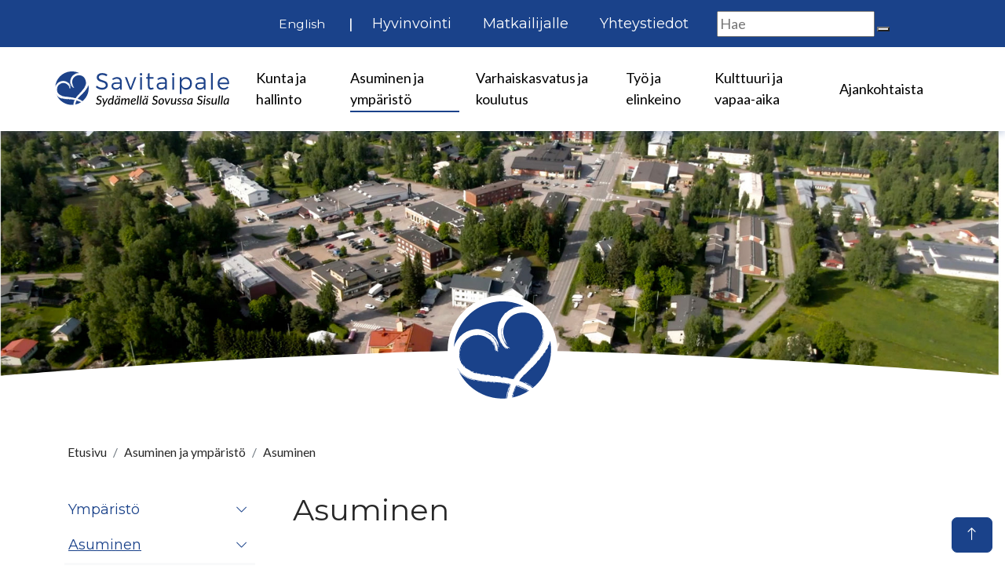

--- FILE ---
content_type: text/html; charset=utf-8
request_url: https://savitaipale.fi/fi/asuminen-ja-ymparisto/asuminen
body_size: 15770
content:

<!DOCTYPE html>
<html lang="fi">
<head>
    <title>Asuminen - Savitaipale</title>
    <meta charset="utf-8" />
    <meta content="width=device-width, initial-scale=1" name="viewport" />

    <base href="/" />

    <link rel="apple-touch-icon" sizes="180x180" href="/InfoWebCore.Savitaipale.Theme/favicon/apple-touch-icon.png">
    <link rel="icon" type="image/png" sizes="32x32" href="/InfoWebCore.Savitaipale.Theme/favicon/favicon-32x32.png">
    <link rel="icon" type="image/png" sizes="16x16" href="/InfoWebCore.Savitaipale.Theme/favicon/favicon-16x16.png">
    <link rel="manifest" href="/InfoWebCore.Savitaipale.Theme/favicon/site.webmanifest">
    <link rel="mask-icon" href="/InfoWebCore.Savitaipale.Theme/favicon/safari-pinned-tab.svg" color="#5bbad5">
    <link rel="shortcut icon" href="/InfoWebCore.Savitaipale.Theme/favicon/favicon.ico">
    <meta name="msapplication-TileColor" content="#da532c">
    <meta name="msapplication-config" content="~/InfoWebCore.Savitaipale.Theme/favicon/browserconfig.xml">
    <meta name="theme-color" content="#ffffff">

    
    

    

    <meta content="Asuminen" property="og:title" />
<meta content="https://savitaipale.fi/fi/asuminen-ja-ymparisto/asuminen" property="og:url" />
<meta content="Savitaipale" property="og:site_name" />
<meta content="fi" property="og:locale" />
<meta content="Asuminen" name="twitter:title" />
<meta content="https://savitaipale.fi/fi/asuminen-ja-ymparisto/asuminen" name="twitter:url" />
    <link href="https://savitaipale.fi/fi/asuminen-ja-ymparisto/asuminen" rel="canonical" />
    <link href="/InfoWebCore.Savitaipale.Theme/dist/main.min.css?v=k1YYaFWdf0U3TP9CvJE0slxs5mA0t1vdSpGQI7HnAwU" rel="stylesheet" type="text/css" />
<style type="text/css">
        .child-group:not(.show) {
            display: none !important;
        }

        -moz-animation .child-group.show {
            display: block;
        }
    </style>
    <script data-blockingmode="auto" data-cbid="15d6176c-3eb0-4d9e-a864-60993b7179b4" id="Cookiebot" src="https://consent.cookiebot.com/uc.js" type="text/javascript"></script>
<script>
<!-- Matomo -->
  var _paq = window._paq = window._paq || [];
  /* tracker methods like "setCustomDimension" should be called before "trackPageView" */
  _paq.push(['trackPageView']);
  _paq.push(['enableLinkTracking']);
  (function() {
    var u="https://tietotalocustomers.matomo.cloud/";
    _paq.push(['setTrackerUrl', u+'matomo.php']);
    _paq.push(['setSiteId', '6']);
    var d=document, g=d.createElement('script'), s=d.getElementsByTagName('script')[0];
    g.async=true; g.src='//cdn.matomo.cloud/tietotalocustomers.matomo.cloud/matomo.js'; s.parentNode.insertBefore(g,s);
  })();
<!-- End Matomo Code -->
</script>
<script>
<!-- Matomo -->
var waitForTrackerCount = 0;
function matomoWaitForTracker() {
  if (typeof _paq === 'undefined' || typeof Cookiebot === 'undefined') {
    if (waitForTrackerCount < 40) {                            
      setTimeout(matomoWaitForTracker, 250);
      waitForTrackerCount++;
      return;
    }
  } else {                         
    window.addEventListener('CookiebotOnAccept', function (e) {
        consentSet();
    });
    window.addEventListener('CookiebotOnDecline', function (e) {
        consentSet();
    })
  }
}
function consentSet() {
  if (Cookiebot.consent.statistics) {
    _paq.push(['setCookieConsentGiven']);
    _paq.push(['setConsentGiven']);
  } else {
    _paq.push(['forgetCookieConsentGiven']);
    _paq.push(['forgetConsentGiven']);
  }
}
document.addEventListener('DOMContentLoaded', matomoWaitForTracker());
<!-- End Matomo Code -->
</script>

    

<script type="text/javascript">!function(T,l,y){var S=T.location,k="script",D="instrumentationKey",C="ingestionendpoint",I="disableExceptionTracking",E="ai.device.",b="toLowerCase",w="crossOrigin",N="POST",e="appInsightsSDK",t=y.name||"appInsights";(y.name||T[e])&&(T[e]=t);var n=T[t]||function(d){var g=!1,f=!1,m={initialize:!0,queue:[],sv:"5",version:2,config:d};function v(e,t){var n={},a="Browser";return n[E+"id"]=a[b](),n[E+"type"]=a,n["ai.operation.name"]=S&&S.pathname||"_unknown_",n["ai.internal.sdkVersion"]="javascript:snippet_"+(m.sv||m.version),{time:function(){var e=new Date;function t(e){var t=""+e;return 1===t.length&&(t="0"+t),t}return e.getUTCFullYear()+"-"+t(1+e.getUTCMonth())+"-"+t(e.getUTCDate())+"T"+t(e.getUTCHours())+":"+t(e.getUTCMinutes())+":"+t(e.getUTCSeconds())+"."+((e.getUTCMilliseconds()/1e3).toFixed(3)+"").slice(2,5)+"Z"}(),iKey:e,name:"Microsoft.ApplicationInsights."+e.replace(/-/g,"")+"."+t,sampleRate:100,tags:n,data:{baseData:{ver:2}}}}var h=d.url||y.src;if(h){function a(e){var t,n,a,i,r,o,s,c,u,p,l;g=!0,m.queue=[],f||(f=!0,t=h,s=function(){var e={},t=d.connectionString;if(t)for(var n=t.split(";"),a=0;a<n.length;a++){var i=n[a].split("=");2===i.length&&(e[i[0][b]()]=i[1])}if(!e[C]){var r=e.endpointsuffix,o=r?e.location:null;e[C]="https://"+(o?o+".":"")+"dc."+(r||"services.visualstudio.com")}return e}(),c=s[D]||d[D]||"",u=s[C],p=u?u+"/v2/track":d.endpointUrl,(l=[]).push((n="SDK LOAD Failure: Failed to load Application Insights SDK script (See stack for details)",a=t,i=p,(o=(r=v(c,"Exception")).data).baseType="ExceptionData",o.baseData.exceptions=[{typeName:"SDKLoadFailed",message:n.replace(/\./g,"-"),hasFullStack:!1,stack:n+"\nSnippet failed to load ["+a+"] -- Telemetry is disabled\nHelp Link: https://go.microsoft.com/fwlink/?linkid=2128109\nHost: "+(S&&S.pathname||"_unknown_")+"\nEndpoint: "+i,parsedStack:[]}],r)),l.push(function(e,t,n,a){var i=v(c,"Message"),r=i.data;r.baseType="MessageData";var o=r.baseData;return o.message='AI (Internal): 99 message:"'+("SDK LOAD Failure: Failed to load Application Insights SDK script (See stack for details) ("+n+")").replace(/\"/g,"")+'"',o.properties={endpoint:a},i}(0,0,t,p)),function(e,t){if(JSON){var n=T.fetch;if(n&&!y.useXhr)n(t,{method:N,body:JSON.stringify(e),mode:"cors"});else if(XMLHttpRequest){var a=new XMLHttpRequest;a.open(N,t),a.setRequestHeader("Content-type","application/json"),a.send(JSON.stringify(e))}}}(l,p))}function i(e,t){f||setTimeout(function(){!t&&m.core||a()},500)}var e=function(){var n=l.createElement(k);n.src=h;var e=y[w];return!e&&""!==e||"undefined"==n[w]||(n[w]=e),n.onload=i,n.onerror=a,n.onreadystatechange=function(e,t){"loaded"!==n.readyState&&"complete"!==n.readyState||i(0,t)},n}();y.ld<0?l.getElementsByTagName("head")[0].appendChild(e):setTimeout(function(){l.getElementsByTagName(k)[0].parentNode.appendChild(e)},y.ld||0)}try{m.cookie=l.cookie}catch(p){}function t(e){for(;e.length;)!function(t){m[t]=function(){var e=arguments;g||m.queue.push(function(){m[t].apply(m,e)})}}(e.pop())}var n="track",r="TrackPage",o="TrackEvent";t([n+"Event",n+"PageView",n+"Exception",n+"Trace",n+"DependencyData",n+"Metric",n+"PageViewPerformance","start"+r,"stop"+r,"start"+o,"stop"+o,"addTelemetryInitializer","setAuthenticatedUserContext","clearAuthenticatedUserContext","flush"]),m.SeverityLevel={Verbose:0,Information:1,Warning:2,Error:3,Critical:4};var s=(d.extensionConfig||{}).ApplicationInsightsAnalytics||{};if(!0!==d[I]&&!0!==s[I]){var c="onerror";t(["_"+c]);var u=T[c];T[c]=function(e,t,n,a,i){var r=u&&u(e,t,n,a,i);return!0!==r&&m["_"+c]({message:e,url:t,lineNumber:n,columnNumber:a,error:i}),r},d.autoExceptionInstrumented=!0}return m}(y.cfg);function a(){y.onInit&&y.onInit(n)}(T[t]=n).queue&&0===n.queue.length?(n.queue.push(a),n.trackPageView({})):a()}(window,document,{
src: "https://js.monitor.azure.com/scripts/b/ai.2.min.js", // The SDK URL Source
crossOrigin: "anonymous", 
cfg: { // Application Insights Configuration
    connectionString: 'InstrumentationKey=6884d746-5c7b-4327-9b45-ba9baf26eab9;IngestionEndpoint=https://swedencentral-0.in.applicationinsights.azure.com/'
}});</script></head>
<body>

    <a class="visually-hidden-focusable d-inline-block position-absolute top-0" href="#content"><span>Siirry pääsisältöön</span></a>

    <header class="header" id="header">

        <div class="header-top bg-primary  d-flex  align-items-center">
            <div class="container-xl d-flex justify-content-between align-items-center py-2 px-3">

                <a class="logo" href="/" title="Savitaipale.fi etusivulle">
                    <img alt="Savitaipale" src="/InfoWebCore.Savitaipale.Theme/img/logo-white-fi.svg" />
                </a>

                <div class="d-flex align-items-center">
                    
                    

<ul class="d-none d-lg-flex nav-lang me-3">
            <li>
                <a class="dropdown-item" href="/RedirectToCulture?contentItemUrl=%2Ffi%2Fasuminen-ja-ymparisto%2Fasuminen&amp;targetCulture=en">
                    English
                </a>
            </li>
</ul>

<span class="d-none d-xl-inline-block ms-2 me-1 text-white">|</span>
                    
                    <div class="d-none d-xl-block">
                        


    <ul class="nav flex-row ">

                <li class="nav-item">
                    <a class="nav-link " href="/fi/hyvinvointi">
                        Hyvinvointi
                    </a>
                </li>
                <li class="nav-item">
                    <a class="nav-link " href="/fi/matkailijalle">
                        Matkailijalle
                    </a>
                </li>
                <li class="nav-item">
                    <a class="nav-link " href="/fi/kunta-ja-hallinto/tietoa-kunnasta/yhteystiedot">
                        Yhteystiedot
                    </a>
                </li>
    </ul>

<style>
#header .header-main .logo img {
 
    width: auto;
}
</style>

                    </div>

                    
<div class="d-none d-lg-block position-relative mx-3">
  <section role="search" data-ss360="true">
    <input class="searchbox" type="search" placeholder="Hae" id="sb1">
    <button class="searchbutton" id="searchButton" aria-label="Hae"></button>
  </section>
</div>

<a href="/fi/hae-sivustolta" class="mx-3 d-block d-lg-none text-decoration-none">
  <span class="visually-hidden">Haku</span>
  <span class="bi bi-search"></span>
</a>


                    <button aria-controls="mainmenu" aria-expanded="false" aria-label="Toggle navigation" class="btn btn-toggle link-light p-2 fs-2 btn-link text-decoration-none rounded-2 collapsed " data-bs-target="#mainmenu" data-bs-toggle="collapse" type="button">
                        <span class="bi bi-list d-flex align-items-center"></span>
                    </button>
                </div>
            </div>
        </div>

        <div class="header-main shadow" id="headerMain">

            <nav class="navbar navbar-expand-xl container-xl p-0" id="mainmenu-wrapper">


                <a class="logo d-none d-xl-block" href="/" title="Savitaipale.fi etusivulle">
                    <img alt="Savitaipale" src="/InfoWebCore.Savitaipale.Theme/img/logo-fi.svg" />
                </a>

                <nav class="nav-main-collapse collapse navbar-collapse justify-content-end px-1 py-3 p-xl-4" id="mainmenu">


                    <ul class="nav-main"><li><a role="button" class="main-level-toggler " data-bs-toggle="collapse" href="/fi/kunta-ja-hallinto" aria-expanded="false" aria-controls="collapse4cjsd8xqvca19yztvef2adwbww">Kunta ja hallinto</a><button type="button" class="toggler collapsed" data-bs-toggle="collapse" href="#collapse4cjsd8xqvca19yztvef2adwbww" aria-expanded="false" aria-controls="collapse4cjsd8xqvca19yztvef2adwbww"><span class="visually-hidden">Avaa/sulje alavalikko</span></button><div class="nav-main-mega collapse" id="collapse4cjsd8xqvca19yztvef2adwbww"><ul><li><a class="" href="/fi/kunta-ja-hallinto/tietoa-kunnasta" role="button">Tietoa kunnasta</a><button type="button" class="toggler collapsed" data-bs-toggle="collapse" href="#collapse4bkwd1gshavre5kydczfjh73ww" aria-expanded="false" aria-controls="collapse4bkwd1gshavre5kydczfjh73ww"><span class="visually-hidden">Avaa/sulje alavalikko</span></button><ul id="collapse4bkwd1gshavre5kydczfjh73ww" class="collapse"><li><a class=" " href="/fi/kunta-ja-hallinto/tietoa-kunnasta/yhteystiedot">Yhteystiedot</a></li><li><a class=" " href="/fi/kunta-ja-hallinto/tietoa-kunnasta/historiaa">Historiaa</a></li><li><a class=" " href="/jarjestoopas">Palveluhakemisto ja j&#xE4;rjest&#xF6;opas </a></li><li><a class=" " href="/fi/kunta-ja-hallinto/tietoa-kunnasta/kylat">Kyl&#xE4;t</a></li><li><a class=" " href="/fi/kunta-ja-hallinto/tietoa-kunnasta/kuolimokamera">Kuolimokamera</a></li><li><a class=" " href="/fi/kulttuuri-ja-vapaa-aika/kulttuuri/kuntatiedotteet">Kuntatiedotteet</a></li><li><a class=" " href="/fi/kunta-ja-hallinto/tietoa-kunnasta/yhteystiedot/viestintamateriaali">Viestint&#xE4;materiaali</a></li><li><a class=" " href="/fi/kunta-ja-hallinto/tietoa-kunnasta/vauvaraha">Vauvaraha</a></li></ul></li><li><a class="" href="/fi/kunta-ja-hallinto/hallinto" role="button">Hallinto</a><button type="button" class="toggler collapsed" data-bs-toggle="collapse" href="#collapse4w1k4tc267dz9yx80qrz67w0ch" aria-expanded="false" aria-controls="collapse4w1k4tc267dz9yx80qrz67w0ch"><span class="visually-hidden">Avaa/sulje alavalikko</span></button><ul id="collapse4w1k4tc267dz9yx80qrz67w0ch" class="collapse"><li><a class=" " href="/fi/kunta-ja-hallinto/hallinto/paatoksenteko">P&#xE4;&#xE4;t&#xF6;ksenteko Savitaipaleella</a></li><li><a class=" " href="/fi/kunta-ja-hallinto/hallinto/hallintopalvelut">Hallintopalvelut</a></li><li><a class=" " href="/fi/kunta-ja-hallinto/hallinto/sivistyspalvelut">Sivistys- ja hyvinvointipalvelut</a></li><li><a class=" " href="/fi/kunta-ja-hallinto/hallinto/tekniset-palvelut">Tekniset palvelut</a></li><li><a class=" " href="/fi/hallinto/ilmoitustaulu">Ilmoitustaulu</a></li><li><a class=" " href="/fi/kunta-ja-hallinto/hallinto/kuntalaisaloite">Kuntalaisaloite</a></li><li><a class=" " href="https://www.savitaipale.fi/fi/palaute">Palaute</a></li><li><a class=" " href="/fi/kunta-ja-hallinto/hallinto/vaalit">Vaalit</a></li><li><a class=" " href="/fi/kunta-ja-hallinto/hallinto/kunnanjohtaja">Kunnanjohtaja</a></li><li><a class=" " href="/fi/kunta-ja-hallinto/hallinto/kuntatalous">Kuntatalous ja -strategia sek&#xE4; muut toimintaa ohjaavat suunnitelmat</a></li><li><a class=" " href="/fi/hankinnat">Kunnan hankinnat</a></li><li><a class=" " href="/fi/kunta-ja-hallinto/hallinto/asiakirjajulkisuuskuvaus">Asiakirjajulkisuuskuvaus</a></li><li><a class=" " href="/fi/lomakkeet">Lomakkeet</a></li><li><a class=" " href="/fi/kunta-ja-hallinto/hallinto/ilmoituskanava">Ilmoituskanava</a></li><li><a class=" " href="/fi/kunta-ja-hallinto/hallinto/tietosuoja-uusi">Tietosuoja</a></li></ul></li></ul></div></li><li><a role="button" class="main-level-toggler active" data-bs-toggle="collapse" href="/fi/asuminen-ja-ymparisto" aria-expanded="true" aria-controls="collapse4xa63ysax1pg4t8syhq8vjz9xy">Asuminen ja ymp&#xE4;rist&#xF6;</a><button type="button" class="toggler collapsed" data-bs-toggle="collapse" href="#collapse4xa63ysax1pg4t8syhq8vjz9xy" aria-expanded="true" aria-controls="collapse4xa63ysax1pg4t8syhq8vjz9xy"><span class="visually-hidden">Avaa/sulje alavalikko</span></button><div class="nav-main-mega collapse" id="collapse4xa63ysax1pg4t8syhq8vjz9xy"><ul><li><a class="" href="/fi/asuminen-ja-ymparisto/ymparisto" role="button">Ymp&#xE4;rist&#xF6;</a><button type="button" class="toggler collapsed" data-bs-toggle="collapse" href="#collapse4cnyp1sg2fx3vv8541a0pgsr48" aria-expanded="false" aria-controls="collapse4cnyp1sg2fx3vv8541a0pgsr48"><span class="visually-hidden">Avaa/sulje alavalikko</span></button><ul id="collapse4cnyp1sg2fx3vv8541a0pgsr48" class="collapse"><li><a class=" " href="/fi/asuminen-ja-ymparisto/ymparisto/yleiset-alueet-ja-puistot">Yleiset alueet ja puistot</a></li><li><a class=" " href="/fi/asuminen-ja-ymparisto/ymparisto/jatehuolto">J&#xE4;tehuolto ja kierr&#xE4;tys</a></li><li><a class=" " href="/fi/asuminen-ja-ymparisto/ymparisto/lappeenrannan-ymparistotoimi">Lappeenrannan ymp&#xE4;rist&#xF6;toimi</a></li></ul></li><li><a class="active" href="/fi/asuminen-ja-ymparisto/asuminen" role="button">Asuminen</a><button type="button" class="toggler collapsed" data-bs-toggle="collapse" href="#collapse47yxre9jedf1szzx74kkxjjhxv" aria-expanded="true" aria-controls="collapse47yxre9jedf1szzx74kkxjjhxv"><span class="visually-hidden">Avaa/sulje alavalikko</span></button><ul id="collapse47yxre9jedf1szzx74kkxjjhxv" class="collapse"><li><a class=" " href="/fi/asuminen-ja-ymparisto/asuminen/vuokra-asunnot">Vuokra-asunnot</a></li><li><a class=" " href="/fi/asuminen-ja-ymparisto/asuminen/rakennustarkastus">Rakennustarkastus</a></li><li><a class=" " href="/vapaat-tontit">Vapaat tontit</a></li><li><a class=" " href="/fi/asuminen-ja-ymparisto/asuminen/kaavoitus">Kaavoitus</a></li><li><a class=" " href="/fi/asuminen-ja-ymparisto/asuminen/kaukolampo">Kaukol&#xE4;mp&#xF6;</a></li><li><a class=" " href="/fi/asuminen-ja-ymparisto/asuminen/vesi-ja-viemari">Vesi ja viem&#xE4;ri</a></li><li><a class=" " href="/fi/asuminen-ja-ymparisto/asuminen/liikenneturvallisuus">Liikenneturvallisuus</a></li><li><a class=" " href="/fi/asuminen-ja-ymparisto/asuminen/kiinteistot-ja-toimitilat">Kiinteist&#xF6;t ja toimitilat</a></li><li><a class=" " href="/fi/asuminen-ja-ymparisto/asuminen/venepaikat">Venepaikat</a></li><li><a class=" " href="/fi/asuminen-ja-ymparisto/asuminen/bussiaikataulut">Bussiaikataulut</a></li><li><a class=" " href="/fi/asuminen-ja-ymparisto/asuminen/keskusta-alueen-kehittamishanke">Keskusta-alueen kehitt&#xE4;mishanke</a></li><li><a class=" " href="/fi/asuminen-ja-ymparisto/asuminen/muuttajatarinoita">Muuttajatarinoita</a></li></ul></li></ul></div></li><li><a role="button" class="main-level-toggler " data-bs-toggle="collapse" href="/fi/varhaiskasvatus-ja-koulutus" aria-expanded="false" aria-controls="collapse4qb5axyy6jb2q337vjqyc8d6xb">Varhaiskasvatus ja koulutus</a><button type="button" class="toggler collapsed" data-bs-toggle="collapse" href="#collapse4qb5axyy6jb2q337vjqyc8d6xb" aria-expanded="false" aria-controls="collapse4qb5axyy6jb2q337vjqyc8d6xb"><span class="visually-hidden">Avaa/sulje alavalikko</span></button><div class="nav-main-mega collapse" id="collapse4qb5axyy6jb2q337vjqyc8d6xb"><ul><li><a class="" href="/fi/varhaiskasvatus-ja-koulutus/koulutus" role="button">Perusopetus ja lukio</a><button type="button" class="toggler collapsed" data-bs-toggle="collapse" href="#collapse4p4k6x6c1fbagzv96595yfcqch" aria-expanded="false" aria-controls="collapse4p4k6x6c1fbagzv96595yfcqch"><span class="visually-hidden">Avaa/sulje alavalikko</span></button><ul id="collapse4p4k6x6c1fbagzv96595yfcqch" class="collapse"><li><a class=" " href="/fi/varhaiskasvatus-ja-koulutus/koulutus/koulut">Savitaipaleen koulukeskus</a></li><li><a class=" " href="/fi/varhaiskasvatus-ja-koulutus/koulutus/aamu-ja-iltapaivatoiminta">Aamu- ja iltap&#xE4;iv&#xE4;toiminta</a></li><li><a class=" " href="/fi/varhaiskasvatus-ja-koulutus/koulutus/koulujen-tyopaivat">Koulujen ty&#xF6;p&#xE4;iv&#xE4;t</a></li><li><a class=" " href="/fi/varhaiskasvatus-ja-koulutus/koulutus/oppilashuolto">Oppilashuolto</a></li><li><a class=" " href="/fi/varhaiskasvatus-ja-koulutus/koulutus/koulukuljetus">Koulukuljetus</a></li><li><a class=" " href="https://saimaantukipalvelut.fi/palvelut/ateria-ja-puhtauspalvelut/ruokalistat/">Ruokalistat</a></li><li><a class=" " href="https://saimaantukipalvelut.fi/palvelut/ateria-ja-puhtauspalvelut/erityisruokavaliot/">Erityisruokavalio</a></li></ul></li><li><a class="" href="/fi/varhaiskasvatus-ja-koulutus/varhaiskasvatus" role="button">Varhaiskasvatus </a><button type="button" class="toggler collapsed" data-bs-toggle="collapse" href="#collapse4901142kevh5w5r8qxnzmpksmb" aria-expanded="false" aria-controls="collapse4901142kevh5w5r8qxnzmpksmb"><span class="visually-hidden">Avaa/sulje alavalikko</span></button><ul id="collapse4901142kevh5w5r8qxnzmpksmb" class="collapse"><li><a class=" " href="/fi/varhaiskasvatus-ja-koulutus/varhaiskasvatus/varhaiskasvatuksen-yksikot">Varhaiskasvatukseen hakeminen ja yksik&#xF6;t</a></li><li><a class=" " href="/fi/varhaiskasvatus-ja-koulutus/varhaiskasvatus/asiakasmaksut">Varhaiskasvatuksen asiakasmaksut</a></li><li><a class=" " href="/fi/varhaiskasvatus-ja-koulutus/varhaiskasvatus/lapsen-kehityksen-ja-oppimisen-tuki">Lapsen kehityksen ja oppimisen tuki varhaiskasvatuksessa</a></li><li><a class=" " href="/fi/varhaiskasvatus-ja-koulutus/varhaiskasvatus/esiopetus">Esiopetus</a></li><li><a class=" " href="/fi/varhaiskasvatus-ja-koulutus/varhaiskasvatus/varhaiskasvatuksen-tietovaranto">Varhaiskasvatuksen tietovaranto - Varda</a></li><li><a class=" " href="/fi/varhaiskasvatus-ja-koulutus/varhaiskasvatus/liikkuva-varhaiskasvatus">Liikkuva varhaiskasvatus</a></li><li><a class=" " href="https://saimaantukipalvelut.fi/palvelut/ateria-ja-puhtauspalvelut/ruokalistat/">Ruokalistat</a></li><li><a class=" " href="https://saimaantukipalvelut.fi/palvelut/ateria-ja-puhtauspalvelut/erityisruokavaliot/">Erityisruokavalio</a></li></ul></li><li><a class=" " href="/fi/varhaiskasvatus-ja-koulutus/kansalaisopisto">Kansalaisopisto</a></li></ul></div></li><li><a role="button" class="main-level-toggler " data-bs-toggle="collapse" href="/fi/tyo-ja-elinkeino" aria-expanded="false" aria-controls="collapse4kh94vqwjr3tpwvw4xr8vhxswy">Ty&#xF6; ja elinkeino</a><button type="button" class="toggler collapsed" data-bs-toggle="collapse" href="#collapse4kh94vqwjr3tpwvw4xr8vhxswy" aria-expanded="false" aria-controls="collapse4kh94vqwjr3tpwvw4xr8vhxswy"><span class="visually-hidden">Avaa/sulje alavalikko</span></button><div class="nav-main-mega collapse" id="collapse4kh94vqwjr3tpwvw4xr8vhxswy"><ul><li><a class="" href="/fi/tyo-ja-elinkeino/tyollisyyspalvelut" role="button">Ty&#xF6;llisyys</a><button type="button" class="toggler collapsed" data-bs-toggle="collapse" href="#collapse40hpdtchq9td86swgkfv66t4mr" aria-expanded="false" aria-controls="collapse40hpdtchq9td86swgkfv66t4mr"><span class="visually-hidden">Avaa/sulje alavalikko</span></button><ul id="collapse40hpdtchq9td86swgkfv66t4mr" class="collapse"><li><a class=" " href="/rekrytuki">Etel&#xE4;-Karjalan rekrytuki</a></li></ul></li><li><a class="" href="/fi/tyo-ja-elinkeino/yrittajan-tietopankki" role="button">Yritt&#xE4;j&#xE4;n tietopankki</a><button type="button" class="toggler collapsed" data-bs-toggle="collapse" href="#collapse414nxw6d0fewkyw32zc2rhhvw2" aria-expanded="false" aria-controls="collapse414nxw6d0fewkyw32zc2rhhvw2"><span class="visually-hidden">Avaa/sulje alavalikko</span></button><ul id="collapse414nxw6d0fewkyw32zc2rhhvw2" class="collapse"><li><a class=" " href="/fi/yritystarinoita">Yritystarinoita Savitaipaleelta</a></li></ul></li><li><a class=" " href="https://www.lappeenranta.fi/fi/etela-karjalan-tyollisyyspalvelut">Etel&#xE4;-Karjalan ty&#xF6;llisyys- ja maahanmuuttopalvelut</a></li><li><a class=" " href="/fi/tyo-ja-elinkeino/avoimet-tyopaikat">Avoimet ty&#xF6;paikat</a></li><li><a class=" " href="https://www.lappeenranta.fi/fi/nuorten-palvelut/toihin-tai-harjoitteluun/kesatyoseteli">Kes&#xE4;ty&#xF6;seteli</a></li><li><a class="" href="/fi/tyo-ja-elinkeino/yritystalo" role="button">Yritystalo</a><button type="button" class="toggler collapsed" data-bs-toggle="collapse" href="#collapse4h0sk1d8qm0qs0khx4jmdww9nz" aria-expanded="false" aria-controls="collapse4h0sk1d8qm0qs0khx4jmdww9nz"><span class="visually-hidden">Avaa/sulje alavalikko</span></button><ul id="collapse4h0sk1d8qm0qs0khx4jmdww9nz" class="collapse"><li><a class=" " href="/fi/tyo-ja-elinkeino/yritystalo/kokous-ja-juhlatilan-vuokraus">Kokous- ja juhlatilan vuokraus</a></li></ul></li><li><a class=" " href="/fi/tyo-ja-elinkeino/maaseututoimi">Maaseututoimi</a></li><li><a class=" " href="https://mikkeli.fi/palvelut/elinkeinot/lomituspalvelut-2/">Lomituspalvelut</a></li></ul></div></li><li><a role="button" class="main-level-toggler " data-bs-toggle="collapse" href="/fi/kulttuuri-ja-vapaa-aika" aria-expanded="false" aria-controls="collapse4z0xc938aj6364w287eqk662cg">Kulttuuri ja vapaa-aika</a><button type="button" class="toggler collapsed" data-bs-toggle="collapse" href="#collapse4z0xc938aj6364w287eqk662cg" aria-expanded="false" aria-controls="collapse4z0xc938aj6364w287eqk662cg"><span class="visually-hidden">Avaa/sulje alavalikko</span></button><div class="nav-main-mega collapse" id="collapse4z0xc938aj6364w287eqk662cg"><ul><li><a class="" href="/fi/kulttuuri-ja-vapaa-aika/nuorisotyo" role="button">Nuorisopalvelut</a><button type="button" class="toggler collapsed" data-bs-toggle="collapse" href="#collapse43yg7s20vnnzw76pzt9mb676mt" aria-expanded="false" aria-controls="collapse43yg7s20vnnzw76pzt9mb676mt"><span class="visually-hidden">Avaa/sulje alavalikko</span></button><ul id="collapse43yg7s20vnnzw76pzt9mb676mt" class="collapse"><li><a class=" " href="/fi/kulttuuri-ja-vapaa-aika/nuorisotyo/nuorten-kesatyot">Nuorten kes&#xE4;ty&#xF6;t</a></li><li><a class=" " href="/yrittajaksi-ranta-aitalle">Kes&#xE4;yritt&#xE4;j&#xE4;ksi Ranta-aitalle</a></li><li><a class=" " href="https://lappeenranta.fi/fi/nuorten-palvelut/toihin-tai-harjoitteluun/kesatyoseteli">Kes&#xE4;ty&#xF6;seteli</a></li><li><a class=" " href="/fi/kulttuuri-ja-vapaa-aika/nuorisotyo/duuniseteli-0">Duuniseteli</a></li></ul></li><li><a class="" href="/fi/kulttuuri-ja-vapaa-aika/liikunta" role="button">Liikunta</a><button type="button" class="toggler collapsed" data-bs-toggle="collapse" href="#collapse45en10rmep8842agry92fxmn57" aria-expanded="false" aria-controls="collapse45en10rmep8842agry92fxmn57"><span class="visually-hidden">Avaa/sulje alavalikko</span></button><ul id="collapse45en10rmep8842agry92fxmn57" class="collapse"><li><a class=" " href="/fi/kulttuuri-ja-vapaa-aika/liikunta/sisaliikunta">Sis&#xE4;liikunta</a></li><li><a class=" " href="/fi/kulttuuri-ja-vapaa-aika/vapaa-aika/ulkoliikunta">Ulkoliikunta</a></li><li><a class=" " href="/fi/kulttuuri-ja-vapaa-aika/vapaa-aika/ohjattu-liikunta">Ohjattu liikunta</a></li><li><a class=" " href="/fi/kulttuuri-ja-vapaa-aika/vapaa-aika/pyorareitit">Retkeily- ja py&#xF6;r&#xE4;reitit</a></li><li><a class=" " href="/fi/kulttuuri-ja-vapaa-aika/vapaa-aika/harrastekalenteri">Harrastekalenteri</a></li></ul></li><li><a class="" href="/fi/kulttuuri-ja-vapaa-aika/kulttuuri" role="button">Kulttuuri</a><button type="button" class="toggler collapsed" data-bs-toggle="collapse" href="#collapse4b03hjsxj95dmrvjs1nfczcmxf" aria-expanded="false" aria-controls="collapse4b03hjsxj95dmrvjs1nfczcmxf"><span class="visually-hidden">Avaa/sulje alavalikko</span></button><ul id="collapse4b03hjsxj95dmrvjs1nfczcmxf" class="collapse"><li><a class=" " href="/fi/kulttuuri-ja-vapaa-aika/kulttuuri/museot-ja-nahtavyydet">Museot ja n&#xE4;ht&#xE4;vyydet</a></li><li><a class=" " href="/fi/kulttuuri-ja-vapaa-aika/kulttuuri/taideopetus">Taideopetus</a></li><li><a class=" " href="/sapassi">Sapassi</a></li><li><a class=" " href="/fi/kulttuuri-ja-vapaa-aika/kulttuuri/muistomerkit">Muistomerkit</a></li><li><a class=" " href="https://tapahtumat.ekarjala.fi/fi-FI/topic/Savitaipale/5db067d83799da2f29ee4d1b">Tapahtumat</a></li></ul></li><li><a class=" " href="/fi/kulttuuri-ja-vapaa-aika/kirjasto">Kirjasto</a></li><li><a class=" " href="/fi/kulttuuri-ja-vapaa-aika/uimahalli">Uimahalli</a></li></ul></div></li><li><a class=" " href="/ajankohtaista">Ajankohtaista</a></li></ul>



                    <div class="d-xl-none d-flex justify-content-center py-3">
                        
                    </div>

                </nav>


            </nav>
        </div>
    </header>

    

    
        <div class="hero-widget position-relative">

            <div class="ratio ratio-21x9">
                <img alt="Kuvassa Savitaipaleen keskusta ilmasta kuvattuna."
                 class="object-fit-cover"
                 loading="lazy"
                 src="/media/koulut/ilmakuva-savitaipale-reunukseton.jpg?width=1920&amp;height=600&amp;rmode=crop&amp;format=jpg&amp;quality=80&amp;token=D%2F8SY1bvIK%2FdYWaX%2FM1ePle72lYg6n7HCpK%2B%2FhLjl7E%3D" />
            </div>

           
            <div class="text-center herologo">
               
                <img alt="Savitaipale" src="/InfoWebCore.Savitaipale.Theme/img/heart-logo.svg" />
              
            </div>

        </div>


    <main class="container position-relative" id="content">
        






    <div class="row mt-5">
        <div class="col pb-4">
            <div class="ps-1 small">
                <nav aria-label="breadcrumb">
    <ol class="breadcrumb">
<li class="breadcrumb-item">    <a href="/fi/">Etusivu</a>
</li>
<li class="breadcrumb-item">    <a href="/fi/asuminen-ja-ymparisto">Asuminen ja ymp&#xE4;rist&#xF6;</a>
</li>
<li aria-current="page" class="active breadcrumb-item">Asuminen</li></ol>
</nav>
            </div>
        </div>
    </div>
    <div class="row g-5">
        <div class="d-none d-md-block col-md-4 col-lg-3" id="sidebar">
            <ul class="nav"><li class="nav-item w-100"><div class="btn-group w-100"><a class="btn btn-link w-100 text-start text-decoration-none px-1 py-2  " href="/fi/asuminen-ja-ymparisto/ymparisto" role="button">Ymp&#xE4;rist&#xF6;</a>
            <button class="btn btn-sm btn-link p-2 collapsed" data-bs-toggle="collapse" href="#collapse4cnyp1sg2fx3vv8541a0pgsr48" role="button" aria-expanded="false" aria-controls="collapse4cnyp1sg2fx3vv8541a0pgsr48"><span class="bi-chevron-down"></span></button></div>
        <div id="collapse4cnyp1sg2fx3vv8541a0pgsr48" class="collapse p-2 bg-light "><ul class="nav "><li class="nav-item w-100"><a class="btn btn-link w-100 pe-3 text-start text-decoration-none p-2 btn-sm  " href="/fi/asuminen-ja-ymparisto/ymparisto/yleiset-alueet-ja-puistot">Yleiset alueet ja puistot</a></li><li class="nav-item w-100"><a class="btn btn-link w-100 pe-3 text-start text-decoration-none p-2 btn-sm  " href="/fi/asuminen-ja-ymparisto/ymparisto/jatehuolto">J&#xE4;tehuolto ja kierr&#xE4;tys</a></li><li class="nav-item w-100"><div class="btn-group w-100"><a class="btn btn-link w-100 text-start text-decoration-none p-2 btn-sm  " href="/fi/asuminen-ja-ymparisto/ymparisto/lappeenrannan-ymparistotoimi" role="button">Lappeenrannan ymp&#xE4;rist&#xF6;toimi</a>
            <button class="btn btn-sm btn-link p-2 collapsed" data-bs-toggle="collapse" href="#collapse45y41gkc6fj801d0n3p07afqn8" role="button" aria-expanded="false" aria-controls="collapse45y41gkc6fj801d0n3p07afqn8"><span class="bi-chevron-down"></span></button></div>
        <div id="collapse45y41gkc6fj801d0n3p07afqn8" class="collapse px-3 "><ul class="nav "><li class="nav-item w-100"><a class="btn btn-link w-100 pe-3 text-start text-decoration-none p-2 btn-sm  " href="https://lappeenranta.fi/fi/ymparisto/elainlaakintahuolto">El&#xE4;inl&#xE4;&#xE4;kint&#xE4;huolto</a></li><li class="nav-item w-100"><a class="btn btn-link w-100 pe-3 text-start text-decoration-none p-2 btn-sm  " href="https://www.lappeenranta.fi/fi/ymparisto/elainlaakintahuolto/loytoelainpalvelut">L&#xF6;yt&#xF6;el&#xE4;inpalvelut</a></li></ul></div></li></ul></div></li><li class="nav-item w-100"><div class="btn-group w-100"><a class="btn btn-link w-100 text-start text-decoration-none px-1 py-2 text-decoration-underline current text-decoration-underline" href="/fi/asuminen-ja-ymparisto/asuminen" role="button" aria-current="page">Asuminen</a>
            <button class="btn btn-sm btn-link p-2 " data-bs-toggle="collapse" href="#collapse47yxre9jedf1szzx74kkxjjhxv" role="button" aria-expanded="true" aria-controls="collapse47yxre9jedf1szzx74kkxjjhxv"><span class="bi-chevron-down"></span></button></div>
        <div id="collapse47yxre9jedf1szzx74kkxjjhxv" class="collapse p-2 bg-light show"><ul class="nav "><li class="nav-item w-100"><a class="btn btn-link w-100 pe-3 text-start text-decoration-none p-2 btn-sm  " href="/fi/asuminen-ja-ymparisto/asuminen/vuokra-asunnot">Vuokra-asunnot</a></li><li class="nav-item w-100"><div class="btn-group w-100"><a class="btn btn-link w-100 text-start text-decoration-none p-2 btn-sm  " href="/fi/asuminen-ja-ymparisto/asuminen/rakennustarkastus" role="button">Rakennustarkastus</a>
            <button class="btn btn-sm btn-link p-2 collapsed" data-bs-toggle="collapse" href="#collapse4d112kdssffrh1bc1pamq70qdw" role="button" aria-expanded="false" aria-controls="collapse4d112kdssffrh1bc1pamq70qdw"><span class="bi-chevron-down"></span></button></div>
        <div id="collapse4d112kdssffrh1bc1pamq70qdw" class="collapse px-3 "><ul class="nav "><li class="nav-item w-100"><a class="btn btn-link w-100 pe-3 text-start text-decoration-none p-2 btn-sm  " href="/fi/asuminen-ja-ymparisto/asuminen/rakennustarkastus/rakentamisen-luvat">Rakentamisen luvat</a></li><li class="nav-item w-100"><a class="btn btn-link w-100 pe-3 text-start text-decoration-none p-2 btn-sm  " href="/fi/asuminen-ja-ymparisto/asuminen/rakennustarkastus/tietoa-rakennusvalvonnasta-ja-lomakelinkit">Tietoa rakennusvalvonnasta ja lomakelinkit</a></li></ul></div></li><li class="nav-item w-100"><a class="btn btn-link w-100 pe-3 text-start text-decoration-none p-2 btn-sm  " href="/vapaat-tontit">Vapaat tontit</a></li><li class="nav-item w-100"><a class="btn btn-link w-100 pe-3 text-start text-decoration-none p-2 btn-sm  " href="/fi/asuminen-ja-ymparisto/asuminen/kaavoitus">Kaavoitus</a></li><li class="nav-item w-100"><a class="btn btn-link w-100 pe-3 text-start text-decoration-none p-2 btn-sm  " href="/fi/asuminen-ja-ymparisto/asuminen/kaukolampo">Kaukol&#xE4;mp&#xF6;</a></li><li class="nav-item w-100"><a class="btn btn-link w-100 pe-3 text-start text-decoration-none p-2 btn-sm  " href="/fi/asuminen-ja-ymparisto/asuminen/vesi-ja-viemari">Vesi ja viem&#xE4;ri</a></li><li class="nav-item w-100"><a class="btn btn-link w-100 pe-3 text-start text-decoration-none p-2 btn-sm  " href="/fi/asuminen-ja-ymparisto/asuminen/liikenneturvallisuus">Liikenneturvallisuus</a></li><li class="nav-item w-100"><div class="btn-group w-100"><a class="btn btn-link w-100 text-start text-decoration-none p-2 btn-sm  " href="/fi/asuminen-ja-ymparisto/asuminen/kiinteistot-ja-toimitilat" role="button">Kiinteist&#xF6;t ja toimitilat</a>
            <button class="btn btn-sm btn-link p-2 collapsed" data-bs-toggle="collapse" href="#collapse4dqz0r5s0hdag34908mack1nnn" role="button" aria-expanded="false" aria-controls="collapse4dqz0r5s0hdag34908mack1nnn"><span class="bi-chevron-down"></span></button></div>
        <div id="collapse4dqz0r5s0hdag34908mack1nnn" class="collapse px-3 "><ul class="nav "><li class="nav-item w-100"><a class="btn btn-link w-100 pe-3 text-start text-decoration-none p-2 btn-sm  " href="https://outlook.office.com/book/Yritystalonkokousjajuhlatila@savitaipale.fi/?ismsaljsauthenabled">Varaa Yritystalon kokous- ja juhlatila</a></li><li class="nav-item w-100"><a class="btn btn-link w-100 pe-3 text-start text-decoration-none p-2 btn-sm  " href="https://www.buildercom.net/pyynnot/savitaipaleen_kunta_486fi2f9.html">Kiinteist&#xF6;jen vikailmoitukset</a></li></ul></div></li><li class="nav-item w-100"><a class="btn btn-link w-100 pe-3 text-start text-decoration-none p-2 btn-sm  " href="/fi/asuminen-ja-ymparisto/asuminen/venepaikat">Venepaikat</a></li><li class="nav-item w-100"><a class="btn btn-link w-100 pe-3 text-start text-decoration-none p-2 btn-sm  " href="/fi/asuminen-ja-ymparisto/asuminen/bussiaikataulut">Bussiaikataulut</a></li><li class="nav-item w-100"><a class="btn btn-link w-100 pe-3 text-start text-decoration-none p-2 btn-sm  " href="/fi/asuminen-ja-ymparisto/asuminen/keskusta-alueen-kehittamishanke">Keskusta-alueen kehitt&#xE4;mishanke</a></li><li class="nav-item w-100"><a class="btn btn-link w-100 pe-3 text-start text-decoration-none p-2 btn-sm  " href="/fi/asuminen-ja-ymparisto/asuminen/muuttajatarinoita">Muuttajatarinoita</a></li></ul></div></li></ul>
        </div>

        <div class="col-md-8 col-lg-9">
            
            
    <h1 class="display-1 mb-3 mb-lg-5">Asuminen</h1>


            












<div class="row ">


<div class="widget widget-size-100 widget-margin widget-hero-widget justify-content-between col-md-12">


    


</div>
<div class="widget widget-size-100 widget-margin widget-editor-widget justify-content-between col-md-12">


    

<p>Savitaipale on persoonallinen, maaseutumainen kunta, jonka kylät ovat elinvoimaisia ja tarjoavat mahdollisuuden luonnonläheiseen asumiseen. Meillä on tasokkaat perus- ja terveyspalvelut sekä monipuoliset harrastus- ja virkistysmahdollisuudet ympäri vuoden.</p>
<p><img src="/media/kuvia/peltomaisema.jpeg" alt="Kuvassa kesäinen peltomaisema." width="50%"></p>
<p>Savitaipaleen kunta sijaitsee Etelä-Karjalassa liikenteellisesti suotuisassa paikassa aivan valtatien nro 13 varrella. Välimatkaa Savitaipaleelta on Lappeenrantaan 37 km, Mikkeliin 70 km, Kouvolaan 80 km ja Helsinkiin 220 km.</p>
<p><img src="/media/kuvia/kuolimovesi1.jpeg" alt="Kuva kesäisestä Kuolimosta." width="50%"></p>
<p>Savitaipaleen kirkonkylä sijaitsee kirkasvetisen Kuolimon rannalla. Kirkonkylä on kuntakeskus, joka tarjoaa sekä julkisia että hyvin runsaasti yksityisiä palveluja. Esiopetus, peruskoulutus ja lukio antavat hyvät eväät elämään lapsille ja nuorille. Lisäksi lapsille ja nuorille on mm. kuvataidekoulu ja musiikkikoulu sekä koululaisille iltapäiväkerhot. Myös kansalaisopiston ohjelmatarjonta on monipuolista. Savitaipaleella toimii lisäksi useita kymmeniä aktiivisia järjestöjä.</p>
<p><img src="/media/kuvia/retkeily.png" alt="Kuvassa retkeilijä Orrainpolulla, Luontolahdenvuorella kävelemässä." width="50%"></p>
<p>Liikunnan harrastusmahdollisuudet ovat Savitaipaleella monipuoliset. Liikuntakeskuksen alueelta löytyy mm. kuntosali, tenniskentät, skeittipaikka, lumilautailu- ja new school -rinne, pulkkamäki, frisbee golf -rata, valaistu latu/kuntopolku sekä kunto- ja latureitistön lähtöpaikka. Jäähalli curling-ratoineen tarjoaa perinteisen jääkiekon ja yleisöluistelun lisäksi mainion vaihtoehdon esimerkiksi yritysten virkistystoimintaan. Himouimari löytää uimahallista sulaa myös silloin, kun järvet ovat jäässä.</p>
<p><img src="/media/kuvia/hiihtoladut-pellolla.jpg" alt="Kuvassa hiihtoladut pellonreunassa ja peltomaisema." width="50%"></p>
<p>Latureittejä on maastossa ja Kuolimon jäällä runsaasti. Kuolimolla on myös 5 km pitkä retkiluistelurata aina, kun jäätilanne sen sallii. Monipuolisia luontopolkuja ja retkeilyreittejä löytyy myös muun muassa Kuolimon rannoilta ja Säänjärven kylän maastosta.</p>
<p>Kunnalta löytyy vuokra-asuntoja sekä kirkonkylästä että kyliltä sekä hyviä tonttivaihtoehtoja rakentajalle erityyppisiltä kaava-alueilta. Tutustu vapaisiin tontteihin kotisivuillamme tai tule käymään kunnantuvalla! Vuokra-asunnoissa on käytössä jatkuva asuntojen hakumenettely.</p>

</div>
<div class="widget widget-size-100 widget-margin widget-highlight-widget justify-content-between col-md-12">


    



    <div class="card p-0 bg-white shadow overflow-hidden">

        <div class="row g-0">
            <div class="contentCol col-lg-7 position-relative order-2 ">
                <div class="h-100 bg-white p-5 p-md-8  ">

                        <div>
                            <h3>Muuttajatarinoita&nbsp;</h3>
<p>Mitä jos asuisit Savitaipaleella? Lue kolme erilaista muuttajatarinaa, miksi juuri Savitaipaleelle kannattaa muuttaa.</p>
                        </div>

                            <a class="btn btn-primary mt-4 arrow-right" data-empty="{href}" href="/fi/asuminen-ja-ymparisto/asuminen/muuttajatarinoita">
                                Lukemaan
                            </a>
                </div>
            </div>

                <div class="imgCol col-lg-5 order-1 ">
                    <div class="ratio ratio-4x3 h-100">
                        <img alt="Kuva perheest&#xE4;"
                             class="w-100 object-fit-cover  "
                             src="/media/asuminen/henrikson-perhe-2-e1722942506293-2048x1519.png?v=cHhtcu-hINg4X-jJ0PCmqm0-37bE0oyMso61IMhQjzc&amp;width=680&amp;height=382&amp;rmode=crop&amp;quality=80&amp;rxy=0.5,0.5&amp;token=5sEvbwW3beNCIGgHOjEAeQ9REyInrLgFPfAuWaQB%2Bnw%3D" />
                    </div>
                </div>

        </div>
    </div>


</div>
<div class="widget widget-size-100 widget-margin widget-cards-widget justify-content-between col-md-12">


    




    <div class="row row-cols-1 row-cols-sm-2 g-3 g-xl-5">

            <div class="col">
                <div class="card bg-transparent border-0 shadow-none">

                                        <div class="card shadown-none border-0 position-relative">
                                            <div class="card-img-top rounded overflow-hidden ratio ratio-16x9">
                                                    <img alt="Kuvassa peltomaisema."
                                                         class="object-fit-cover "
                                                         loading="lazy"
                                                         src="/media/kuvia/peltomaisema4.jpeg?v=4vsN_ZxsuaLhnLAurdbVyjcgWuwNLcFtpB_E46kN-eg&amp;width=425&amp;height=250&amp;rmode=crop&amp;quality=80&amp;token=HDtm5uqr730dLrWJtbp7mV4%2Fu6swoxx46xAz5ZdrsaA%3D" />
                                            </div>
                                            <div class="card-body px-0">
                                            

                                                     <a class="d-block h1 text-decoration-none card-title stretched-link link-dark" href="/fi/kunta-ja-hallinto/tietoa-kunnasta/kylat">
                                                    <span class="title-line">Kyl&#xE4;t</span>
                                                    </a>

                                                        <p class="pt-3">
                                                            Savitaipaleen kunnassa useita kyläalueita, joissa jokaisessa on oma uniikki tunnelmansa ja tarinansa.
                                                        </p>
                                                        <a class="text-decoration-none arrow-right" href="/fi/kunta-ja-hallinto/tietoa-kunnasta/kylat">
                                                            Lue lis&#xE4;&#xE4;
                                                        </a>
                                            </div>
                                        </div>
                </div>
            </div>
            <div class="col">
                <div class="card bg-transparent border-0 shadow-none">

                                <div class="card border-0 position-relative" href="https://savitaipale.karttatiimi.fi/">
                                    <div class="card-img-top rounded overflow-hidden ratio ratio-16x9">
                                            <img alt="Kuvassa otos Savitaipaleen kartasta."
                                                class="object-fit-cover "
                                                 loading="lazy"
                                                 src="/media/kunta-ja-hallinto/karttatiimi.png?v=N6lmdkDMINvuFiE3IkAmD5MknVjP_EzFT-iY8wKlpMk&amp;width=425&amp;height=250&amp;rmode=crop&amp;quality=80&amp;token=TkgYvHL3toNCgRgcmrme9uz0tYWyEJtshqhZVb5WwnA%3D" />
                                    </div>
                                    <div class="card-body px-0">
                                       <a class="h1 text-decoration-none stretched-link link-dark" href="https://savitaipale.karttatiimi.fi/" target="_blank">
                                            <span class="title-line">Karttapalvelu</span>
                                        </a>
                                            <p class="pt-3">
                                               Karttapalvelusta löydät monipuolisesti erilaisia karttoja, niin vapaista tonteista kuin liikuntareiteistäkin.
                                            </p>
                                            <p>
                                                <a class="text-decoration-none  arrow-right" href="https://savitaipale.karttatiimi.fi/" target="_blank">
                                                    Katso lis&#xE4;&#xE4;
                                                </a>
                                            </p>
                                    </div>
                                </div>
                </div>
            </div>


    </div>


</div></div>

        </div>
    </div>


    </main>

    <footer class="footer position-relative">
        <div class="container position-relative" style="z-index:-1">
            <div class="row">
                <div class="col">
                    <img class="w-100 " src="/InfoWebCore.Savitaipale.Theme/img/silhouette.svg" data-aos="slide-up" data-aos-once="true" data-easing="ease-in-sine" data-aos-duration="2000" data-aos-delay="100" />
                </div>
            </div>
        </div>
        <div class="bg-primary pt-5">
            <div class="container text-center text-md-start">

                






<div class="row">


<div class="widget widget-size-50 widget-margin widget-editor-widget justify-content-between col-md-6">


    

<div class="ps-4">
<h4 class="footer-title text-white mb-2 mt-3">Savitaipaleen kunta</h4>
<p class="text-white mb-2 pt-4 ">Peltoinlahdentie 3 a , 54800 Savitaipale<br><a href="mailto:kunta@savitaipale.fi">kunta@savitaipale.fi</a><br>Sähköpostit: etunimi.sukunimi@savitaipale.fi</p>
</div>

</div>
<div class="widget widget-size-25 widget-margin widget-links-widget justify-content-between col-md-3">


    


    <ul class="nav flex-column ">

                <li class="nav-item">
                    <a class="nav-link footerLinks" href="/fi/kunta-ja-hallinto/tietoa-kunnasta/yhteystiedot">
                        Yhteystiedot
                            <i class="bi bi-arrow-right-short fs-2 lh-1 ps-2 align-middle"> </i>
                    </a>
                </li>
                <li class="nav-item">
                    <a class="nav-link footerLinks" href="/fi/kunta-ja-hallinto/hallinto/kuntalaisaloite">
                        Kuntalaisaloite
                            <i class="bi bi-arrow-right-short fs-2 lh-1 ps-2 align-middle"> </i>
                    </a>
                </li>
                <li class="nav-item">
                    <a class="nav-link footerLinks" href="/fi/palaute">
                        Palaute
                            <i class="bi bi-arrow-right-short fs-2 lh-1 ps-2 align-middle"> </i>
                    </a>
                </li>
                <li class="nav-item">
                    <a class="nav-link footerLinks" href="/fi/kunta-ja-hallinto/tietoa-kunnasta/laskutustiedot">
                        Laskutustiedot
                            <i class="bi bi-arrow-right-short fs-2 lh-1 ps-2 align-middle"> </i>
                    </a>
                </li>
                <li class="nav-item">
                    <a class="nav-link footerLinks" href="/kiinteistojen-vikailmoitukset">
                        Kiinteist&#xF6;jen vikailmoitukset
                            <i class="bi bi-arrow-right-short fs-2 lh-1 ps-2 align-middle"> </i>
                    </a>
                </li>
    </ul>


</div>
<div class="widget widget-size-25 widget-margin widget-editor-widget justify-content-between col-md-3">


    

<p class="d-flex justify-content-end mt-5 pt-1 "><a href="https://www.facebook.com/"> <img src="/media/facebookFooter.svg" alt="Facebook" width="70" height="70"> </a> <a href="https://www.instagram.com/"> <img src="/media/instagramFooter.svg" alt="Instagram" width="70" height="70"> </a></p>

</div></div>

            </div>

        </div>


        <div class="container py-2">
            <nav class="navbar">

                


    <ul class="nav flex-row ">

                <li class="nav-item">
                    <a class="nav-link " href="/fi/saavutettavuusseloste">
                        Saavutettavuusseloste
                    </a>
                </li>
                <li class="nav-item">
                    <a class="nav-link " href="/fi/sivukartta">
                        Sivukartta
                    </a>
                </li>
                <li class="nav-item">
                    <a class="nav-link " href="/fi/evasteasetukset">
                        Ev&#xE4;steasetukset
                    </a>
                </li>
    </ul>


<template id="ss360-result-template" style="display: none;">
<div class="result">
<h4 class="result__title"> <a href="{{link}}">{{name}}</a></h4>
<p class="result__snippet">{{{content}}}</p>
</div>
</template>



                <div class="px-4">
                    <img alt="Savitaipale" class="footer-logo me-1 ps-1" src="/InfoWebCore.Savitaipale.Theme/img/savitaipale-arms.svg" />
                    <span> Savitaipaleen kunta</span>
                </div>

            </nav>
        </div>


    </footer>


    <button id="scrollToTopBtnElem" onclick="scrollToTop()" style="z-index:1100;" class="btn btn-primary position-fixed end-0 bottom-0 m-3" title="Siirry sivun alkuun"><i class="bi bi-arrow-up"></i></button>

    
    
    
    <div id="components-reconnect-modal" style="display:none !important;"></div>

    <script>
  var ss360Config = { 
    style: {
	  accentColor: "#1A428A",
       additionalCss: 
         ".ss360-flex { font-family: Lato; } " + 
         ".ss360-layer { font-family: Lato; background-color: inherit; } " +
         ".ss360-n-input { font-family: Lato; max-width: 1024px !important; } " +
         ".ss360-custom-search { max-width: 1024; } " +
         ".ss360-n-button { background-color: #1A428A; } " +
         ".ss360-n-button.ss360-ac-c { font-family: Lato; color: #fff !important; font-size: 1rem !important; } " +
         ".ss360-suggests__link.ss360-ac-c { font-family: Lato; } " +
         ".ss360-n-section { font-family: Lato; } " +
         ".unibox-n-button { font-family: Lato; } " +
         ".ss360-suggests { background-color: #FFFFFF; box-shadow:none; } "
    },
    suggestions: {
      minChars: "3",
      maxWidth: "auto", 
      showImages: false,
      viewAllLabel: "N&auml;yt&auml; kaikki tulokset",
      searchHistoryLabel: "Haettu l&auml;hiaikoina"
    },
    searchBox: { 
      selector: ".searchbox", 
      searchButton: ".searchbutton",
      inject: true,
      injectTo: "header",
      injectPosition: "pre",
      autofocus: false, 
      focusLayer: false, 
      preventFormParentSubmit: true, 
  	  placeholder: "Hae sivustolta"
    }, 
    results: { 
      searchQueryParamName: "s", 
      integrationType: "embed", 
      embedConfig: { 
        contentBlock: ".sitesearch360", 
        url: "/fi/hakutulokset" 
      },
      group: false,
      placeholderImage: "",
      integrationType: "embed",
      showSearchBoxEmbed: true,
      caption: "L&ouml;ytyi #COUNT# tulosta haulle #QUERY#",
      moreResultsButton: "N&auml;yt&auml; lis&auml;&auml;",
      noResultsText: "Ei hakutuloksia.", 
      queryCorrectionText: "Tarkoititko #CORRECTION#?",
      queryCorrectionRewrite: "N&auml;ytet&auml;&auml;n tuloksia haulle #CORRECTION#", 
      orderByRelevanceText: "Relevanssi", 
      sortingLabel: "J&auml;rjestys:",
      resultTemplate: {
         template: document.getElementById("ss360-result-template").innerHTML
      }
    },
    layout: {
      desktop: {
        type: "list",
        showImages: false
      },
      mobile: {
        type: "list",
        showImages: false
      }
    },
    siteId: "savitaipale.fi",
    language: "fi"
  }
</script>
<script async="true" data-cookieconsent="ignore" src="https://cdn.sitesearch360.com/v14/sitesearch360-v14.min.js"></script>
<script src="/OrchardCore.Resources/Scripts/jquery.min.js?v=18gYmxQA0hqk-Lq7l7LStkk8zKEG9xQfA4qjl1bTBhE"></script>
<script src="/InfoWebCore.Savitaipale.Theme/dist/main.min.js?v=fzG2IhQE_4HhUJJorolTyiFNrih-eZGjJ8rE61Nrurs"></script>
<script>
        // When the user clicks on the button, scroll to the top of the document
        function scrollToTop() {
            document.body.scrollTop = 0;
            document.documentElement.scrollTop = 0;
        }
    </script>
<script src="_framework/blazor.server.js"></script>

</body>
</html>

--- FILE ---
content_type: text/css
request_url: https://savitaipale.fi/InfoWebCore.Savitaipale.Theme/dist/main.min.css?v=k1YYaFWdf0U3TP9CvJE0slxs5mA0t1vdSpGQI7HnAwU
body_size: 243432
content:
@import url(https://fonts.googleapis.com/css2?family=Lato:wght@400;700&display=swap);
@import url(https://fonts.googleapis.com/css2?family=Lato:wght@400;700&display=swap);
@import url(https://fonts.googleapis.com/css2?family=Montserrat:wght@300;400;700&display=swap);
[data-aos][data-aos][data-aos-duration="50"],body[data-aos-duration="50"] [data-aos]{transition-duration:50ms}[data-aos][data-aos][data-aos-delay="50"],body[data-aos-delay="50"] [data-aos]{transition-delay:0}[data-aos][data-aos][data-aos-delay="50"].aos-animate,body[data-aos-delay="50"] [data-aos].aos-animate{transition-delay:50ms}[data-aos][data-aos][data-aos-duration="100"],body[data-aos-duration="100"] [data-aos]{transition-duration:.1s}[data-aos][data-aos][data-aos-delay="100"],body[data-aos-delay="100"] [data-aos]{transition-delay:0}[data-aos][data-aos][data-aos-delay="100"].aos-animate,body[data-aos-delay="100"] [data-aos].aos-animate{transition-delay:.1s}[data-aos][data-aos][data-aos-duration="150"],body[data-aos-duration="150"] [data-aos]{transition-duration:.15s}[data-aos][data-aos][data-aos-delay="150"],body[data-aos-delay="150"] [data-aos]{transition-delay:0}[data-aos][data-aos][data-aos-delay="150"].aos-animate,body[data-aos-delay="150"] [data-aos].aos-animate{transition-delay:.15s}[data-aos][data-aos][data-aos-duration="200"],body[data-aos-duration="200"] [data-aos]{transition-duration:.2s}[data-aos][data-aos][data-aos-delay="200"],body[data-aos-delay="200"] [data-aos]{transition-delay:0}[data-aos][data-aos][data-aos-delay="200"].aos-animate,body[data-aos-delay="200"] [data-aos].aos-animate{transition-delay:.2s}[data-aos][data-aos][data-aos-duration="250"],body[data-aos-duration="250"] [data-aos]{transition-duration:.25s}[data-aos][data-aos][data-aos-delay="250"],body[data-aos-delay="250"] [data-aos]{transition-delay:0}[data-aos][data-aos][data-aos-delay="250"].aos-animate,body[data-aos-delay="250"] [data-aos].aos-animate{transition-delay:.25s}[data-aos][data-aos][data-aos-duration="300"],body[data-aos-duration="300"] [data-aos]{transition-duration:.3s}[data-aos][data-aos][data-aos-delay="300"],body[data-aos-delay="300"] [data-aos]{transition-delay:0}[data-aos][data-aos][data-aos-delay="300"].aos-animate,body[data-aos-delay="300"] [data-aos].aos-animate{transition-delay:.3s}[data-aos][data-aos][data-aos-duration="350"],body[data-aos-duration="350"] [data-aos]{transition-duration:.35s}[data-aos][data-aos][data-aos-delay="350"],body[data-aos-delay="350"] [data-aos]{transition-delay:0}[data-aos][data-aos][data-aos-delay="350"].aos-animate,body[data-aos-delay="350"] [data-aos].aos-animate{transition-delay:.35s}[data-aos][data-aos][data-aos-duration="400"],body[data-aos-duration="400"] [data-aos]{transition-duration:.4s}[data-aos][data-aos][data-aos-delay="400"],body[data-aos-delay="400"] [data-aos]{transition-delay:0}[data-aos][data-aos][data-aos-delay="400"].aos-animate,body[data-aos-delay="400"] [data-aos].aos-animate{transition-delay:.4s}[data-aos][data-aos][data-aos-duration="450"],body[data-aos-duration="450"] [data-aos]{transition-duration:.45s}[data-aos][data-aos][data-aos-delay="450"],body[data-aos-delay="450"] [data-aos]{transition-delay:0}[data-aos][data-aos][data-aos-delay="450"].aos-animate,body[data-aos-delay="450"] [data-aos].aos-animate{transition-delay:.45s}[data-aos][data-aos][data-aos-duration="500"],body[data-aos-duration="500"] [data-aos]{transition-duration:.5s}[data-aos][data-aos][data-aos-delay="500"],body[data-aos-delay="500"] [data-aos]{transition-delay:0}[data-aos][data-aos][data-aos-delay="500"].aos-animate,body[data-aos-delay="500"] [data-aos].aos-animate{transition-delay:.5s}[data-aos][data-aos][data-aos-duration="550"],body[data-aos-duration="550"] [data-aos]{transition-duration:.55s}[data-aos][data-aos][data-aos-delay="550"],body[data-aos-delay="550"] [data-aos]{transition-delay:0}[data-aos][data-aos][data-aos-delay="550"].aos-animate,body[data-aos-delay="550"] [data-aos].aos-animate{transition-delay:.55s}[data-aos][data-aos][data-aos-duration="600"],body[data-aos-duration="600"] [data-aos]{transition-duration:.6s}[data-aos][data-aos][data-aos-delay="600"],body[data-aos-delay="600"] [data-aos]{transition-delay:0}[data-aos][data-aos][data-aos-delay="600"].aos-animate,body[data-aos-delay="600"] [data-aos].aos-animate{transition-delay:.6s}[data-aos][data-aos][data-aos-duration="650"],body[data-aos-duration="650"] [data-aos]{transition-duration:.65s}[data-aos][data-aos][data-aos-delay="650"],body[data-aos-delay="650"] [data-aos]{transition-delay:0}[data-aos][data-aos][data-aos-delay="650"].aos-animate,body[data-aos-delay="650"] [data-aos].aos-animate{transition-delay:.65s}[data-aos][data-aos][data-aos-duration="700"],body[data-aos-duration="700"] [data-aos]{transition-duration:.7s}[data-aos][data-aos][data-aos-delay="700"],body[data-aos-delay="700"] [data-aos]{transition-delay:0}[data-aos][data-aos][data-aos-delay="700"].aos-animate,body[data-aos-delay="700"] [data-aos].aos-animate{transition-delay:.7s}[data-aos][data-aos][data-aos-duration="750"],body[data-aos-duration="750"] [data-aos]{transition-duration:.75s}[data-aos][data-aos][data-aos-delay="750"],body[data-aos-delay="750"] [data-aos]{transition-delay:0}[data-aos][data-aos][data-aos-delay="750"].aos-animate,body[data-aos-delay="750"] [data-aos].aos-animate{transition-delay:.75s}[data-aos][data-aos][data-aos-duration="800"],body[data-aos-duration="800"] [data-aos]{transition-duration:.8s}[data-aos][data-aos][data-aos-delay="800"],body[data-aos-delay="800"] [data-aos]{transition-delay:0}[data-aos][data-aos][data-aos-delay="800"].aos-animate,body[data-aos-delay="800"] [data-aos].aos-animate{transition-delay:.8s}[data-aos][data-aos][data-aos-duration="850"],body[data-aos-duration="850"] [data-aos]{transition-duration:.85s}[data-aos][data-aos][data-aos-delay="850"],body[data-aos-delay="850"] [data-aos]{transition-delay:0}[data-aos][data-aos][data-aos-delay="850"].aos-animate,body[data-aos-delay="850"] [data-aos].aos-animate{transition-delay:.85s}[data-aos][data-aos][data-aos-duration="900"],body[data-aos-duration="900"] [data-aos]{transition-duration:.9s}[data-aos][data-aos][data-aos-delay="900"],body[data-aos-delay="900"] [data-aos]{transition-delay:0}[data-aos][data-aos][data-aos-delay="900"].aos-animate,body[data-aos-delay="900"] [data-aos].aos-animate{transition-delay:.9s}[data-aos][data-aos][data-aos-duration="950"],body[data-aos-duration="950"] [data-aos]{transition-duration:.95s}[data-aos][data-aos][data-aos-delay="950"],body[data-aos-delay="950"] [data-aos]{transition-delay:0}[data-aos][data-aos][data-aos-delay="950"].aos-animate,body[data-aos-delay="950"] [data-aos].aos-animate{transition-delay:.95s}[data-aos][data-aos][data-aos-duration="1000"],body[data-aos-duration="1000"] [data-aos]{transition-duration:1s}[data-aos][data-aos][data-aos-delay="1000"],body[data-aos-delay="1000"] [data-aos]{transition-delay:0}[data-aos][data-aos][data-aos-delay="1000"].aos-animate,body[data-aos-delay="1000"] [data-aos].aos-animate{transition-delay:1s}[data-aos][data-aos][data-aos-duration="1050"],body[data-aos-duration="1050"] [data-aos]{transition-duration:1.05s}[data-aos][data-aos][data-aos-delay="1050"],body[data-aos-delay="1050"] [data-aos]{transition-delay:0}[data-aos][data-aos][data-aos-delay="1050"].aos-animate,body[data-aos-delay="1050"] [data-aos].aos-animate{transition-delay:1.05s}[data-aos][data-aos][data-aos-duration="1100"],body[data-aos-duration="1100"] [data-aos]{transition-duration:1.1s}[data-aos][data-aos][data-aos-delay="1100"],body[data-aos-delay="1100"] [data-aos]{transition-delay:0}[data-aos][data-aos][data-aos-delay="1100"].aos-animate,body[data-aos-delay="1100"] [data-aos].aos-animate{transition-delay:1.1s}[data-aos][data-aos][data-aos-duration="1150"],body[data-aos-duration="1150"] [data-aos]{transition-duration:1.15s}[data-aos][data-aos][data-aos-delay="1150"],body[data-aos-delay="1150"] [data-aos]{transition-delay:0}[data-aos][data-aos][data-aos-delay="1150"].aos-animate,body[data-aos-delay="1150"] [data-aos].aos-animate{transition-delay:1.15s}[data-aos][data-aos][data-aos-duration="1200"],body[data-aos-duration="1200"] [data-aos]{transition-duration:1.2s}[data-aos][data-aos][data-aos-delay="1200"],body[data-aos-delay="1200"] [data-aos]{transition-delay:0}[data-aos][data-aos][data-aos-delay="1200"].aos-animate,body[data-aos-delay="1200"] [data-aos].aos-animate{transition-delay:1.2s}[data-aos][data-aos][data-aos-duration="1250"],body[data-aos-duration="1250"] [data-aos]{transition-duration:1.25s}[data-aos][data-aos][data-aos-delay="1250"],body[data-aos-delay="1250"] [data-aos]{transition-delay:0}[data-aos][data-aos][data-aos-delay="1250"].aos-animate,body[data-aos-delay="1250"] [data-aos].aos-animate{transition-delay:1.25s}[data-aos][data-aos][data-aos-duration="1300"],body[data-aos-duration="1300"] [data-aos]{transition-duration:1.3s}[data-aos][data-aos][data-aos-delay="1300"],body[data-aos-delay="1300"] [data-aos]{transition-delay:0}[data-aos][data-aos][data-aos-delay="1300"].aos-animate,body[data-aos-delay="1300"] [data-aos].aos-animate{transition-delay:1.3s}[data-aos][data-aos][data-aos-duration="1350"],body[data-aos-duration="1350"] [data-aos]{transition-duration:1.35s}[data-aos][data-aos][data-aos-delay="1350"],body[data-aos-delay="1350"] [data-aos]{transition-delay:0}[data-aos][data-aos][data-aos-delay="1350"].aos-animate,body[data-aos-delay="1350"] [data-aos].aos-animate{transition-delay:1.35s}[data-aos][data-aos][data-aos-duration="1400"],body[data-aos-duration="1400"] [data-aos]{transition-duration:1.4s}[data-aos][data-aos][data-aos-delay="1400"],body[data-aos-delay="1400"] [data-aos]{transition-delay:0}[data-aos][data-aos][data-aos-delay="1400"].aos-animate,body[data-aos-delay="1400"] [data-aos].aos-animate{transition-delay:1.4s}[data-aos][data-aos][data-aos-duration="1450"],body[data-aos-duration="1450"] [data-aos]{transition-duration:1.45s}[data-aos][data-aos][data-aos-delay="1450"],body[data-aos-delay="1450"] [data-aos]{transition-delay:0}[data-aos][data-aos][data-aos-delay="1450"].aos-animate,body[data-aos-delay="1450"] [data-aos].aos-animate{transition-delay:1.45s}[data-aos][data-aos][data-aos-duration="1500"],body[data-aos-duration="1500"] [data-aos]{transition-duration:1.5s}[data-aos][data-aos][data-aos-delay="1500"],body[data-aos-delay="1500"] [data-aos]{transition-delay:0}[data-aos][data-aos][data-aos-delay="1500"].aos-animate,body[data-aos-delay="1500"] [data-aos].aos-animate{transition-delay:1.5s}[data-aos][data-aos][data-aos-duration="1550"],body[data-aos-duration="1550"] [data-aos]{transition-duration:1.55s}[data-aos][data-aos][data-aos-delay="1550"],body[data-aos-delay="1550"] [data-aos]{transition-delay:0}[data-aos][data-aos][data-aos-delay="1550"].aos-animate,body[data-aos-delay="1550"] [data-aos].aos-animate{transition-delay:1.55s}[data-aos][data-aos][data-aos-duration="1600"],body[data-aos-duration="1600"] [data-aos]{transition-duration:1.6s}[data-aos][data-aos][data-aos-delay="1600"],body[data-aos-delay="1600"] [data-aos]{transition-delay:0}[data-aos][data-aos][data-aos-delay="1600"].aos-animate,body[data-aos-delay="1600"] [data-aos].aos-animate{transition-delay:1.6s}[data-aos][data-aos][data-aos-duration="1650"],body[data-aos-duration="1650"] [data-aos]{transition-duration:1.65s}[data-aos][data-aos][data-aos-delay="1650"],body[data-aos-delay="1650"] [data-aos]{transition-delay:0}[data-aos][data-aos][data-aos-delay="1650"].aos-animate,body[data-aos-delay="1650"] [data-aos].aos-animate{transition-delay:1.65s}[data-aos][data-aos][data-aos-duration="1700"],body[data-aos-duration="1700"] [data-aos]{transition-duration:1.7s}[data-aos][data-aos][data-aos-delay="1700"],body[data-aos-delay="1700"] [data-aos]{transition-delay:0}[data-aos][data-aos][data-aos-delay="1700"].aos-animate,body[data-aos-delay="1700"] [data-aos].aos-animate{transition-delay:1.7s}[data-aos][data-aos][data-aos-duration="1750"],body[data-aos-duration="1750"] [data-aos]{transition-duration:1.75s}[data-aos][data-aos][data-aos-delay="1750"],body[data-aos-delay="1750"] [data-aos]{transition-delay:0}[data-aos][data-aos][data-aos-delay="1750"].aos-animate,body[data-aos-delay="1750"] [data-aos].aos-animate{transition-delay:1.75s}[data-aos][data-aos][data-aos-duration="1800"],body[data-aos-duration="1800"] [data-aos]{transition-duration:1.8s}[data-aos][data-aos][data-aos-delay="1800"],body[data-aos-delay="1800"] [data-aos]{transition-delay:0}[data-aos][data-aos][data-aos-delay="1800"].aos-animate,body[data-aos-delay="1800"] [data-aos].aos-animate{transition-delay:1.8s}[data-aos][data-aos][data-aos-duration="1850"],body[data-aos-duration="1850"] [data-aos]{transition-duration:1.85s}[data-aos][data-aos][data-aos-delay="1850"],body[data-aos-delay="1850"] [data-aos]{transition-delay:0}[data-aos][data-aos][data-aos-delay="1850"].aos-animate,body[data-aos-delay="1850"] [data-aos].aos-animate{transition-delay:1.85s}[data-aos][data-aos][data-aos-duration="1900"],body[data-aos-duration="1900"] [data-aos]{transition-duration:1.9s}[data-aos][data-aos][data-aos-delay="1900"],body[data-aos-delay="1900"] [data-aos]{transition-delay:0}[data-aos][data-aos][data-aos-delay="1900"].aos-animate,body[data-aos-delay="1900"] [data-aos].aos-animate{transition-delay:1.9s}[data-aos][data-aos][data-aos-duration="1950"],body[data-aos-duration="1950"] [data-aos]{transition-duration:1.95s}[data-aos][data-aos][data-aos-delay="1950"],body[data-aos-delay="1950"] [data-aos]{transition-delay:0}[data-aos][data-aos][data-aos-delay="1950"].aos-animate,body[data-aos-delay="1950"] [data-aos].aos-animate{transition-delay:1.95s}[data-aos][data-aos][data-aos-duration="2000"],body[data-aos-duration="2000"] [data-aos]{transition-duration:2s}[data-aos][data-aos][data-aos-delay="2000"],body[data-aos-delay="2000"] [data-aos]{transition-delay:0}[data-aos][data-aos][data-aos-delay="2000"].aos-animate,body[data-aos-delay="2000"] [data-aos].aos-animate{transition-delay:2s}[data-aos][data-aos][data-aos-duration="2050"],body[data-aos-duration="2050"] [data-aos]{transition-duration:2.05s}[data-aos][data-aos][data-aos-delay="2050"],body[data-aos-delay="2050"] [data-aos]{transition-delay:0}[data-aos][data-aos][data-aos-delay="2050"].aos-animate,body[data-aos-delay="2050"] [data-aos].aos-animate{transition-delay:2.05s}[data-aos][data-aos][data-aos-duration="2100"],body[data-aos-duration="2100"] [data-aos]{transition-duration:2.1s}[data-aos][data-aos][data-aos-delay="2100"],body[data-aos-delay="2100"] [data-aos]{transition-delay:0}[data-aos][data-aos][data-aos-delay="2100"].aos-animate,body[data-aos-delay="2100"] [data-aos].aos-animate{transition-delay:2.1s}[data-aos][data-aos][data-aos-duration="2150"],body[data-aos-duration="2150"] [data-aos]{transition-duration:2.15s}[data-aos][data-aos][data-aos-delay="2150"],body[data-aos-delay="2150"] [data-aos]{transition-delay:0}[data-aos][data-aos][data-aos-delay="2150"].aos-animate,body[data-aos-delay="2150"] [data-aos].aos-animate{transition-delay:2.15s}[data-aos][data-aos][data-aos-duration="2200"],body[data-aos-duration="2200"] [data-aos]{transition-duration:2.2s}[data-aos][data-aos][data-aos-delay="2200"],body[data-aos-delay="2200"] [data-aos]{transition-delay:0}[data-aos][data-aos][data-aos-delay="2200"].aos-animate,body[data-aos-delay="2200"] [data-aos].aos-animate{transition-delay:2.2s}[data-aos][data-aos][data-aos-duration="2250"],body[data-aos-duration="2250"] [data-aos]{transition-duration:2.25s}[data-aos][data-aos][data-aos-delay="2250"],body[data-aos-delay="2250"] [data-aos]{transition-delay:0}[data-aos][data-aos][data-aos-delay="2250"].aos-animate,body[data-aos-delay="2250"] [data-aos].aos-animate{transition-delay:2.25s}[data-aos][data-aos][data-aos-duration="2300"],body[data-aos-duration="2300"] [data-aos]{transition-duration:2.3s}[data-aos][data-aos][data-aos-delay="2300"],body[data-aos-delay="2300"] [data-aos]{transition-delay:0}[data-aos][data-aos][data-aos-delay="2300"].aos-animate,body[data-aos-delay="2300"] [data-aos].aos-animate{transition-delay:2.3s}[data-aos][data-aos][data-aos-duration="2350"],body[data-aos-duration="2350"] [data-aos]{transition-duration:2.35s}[data-aos][data-aos][data-aos-delay="2350"],body[data-aos-delay="2350"] [data-aos]{transition-delay:0}[data-aos][data-aos][data-aos-delay="2350"].aos-animate,body[data-aos-delay="2350"] [data-aos].aos-animate{transition-delay:2.35s}[data-aos][data-aos][data-aos-duration="2400"],body[data-aos-duration="2400"] [data-aos]{transition-duration:2.4s}[data-aos][data-aos][data-aos-delay="2400"],body[data-aos-delay="2400"] [data-aos]{transition-delay:0}[data-aos][data-aos][data-aos-delay="2400"].aos-animate,body[data-aos-delay="2400"] [data-aos].aos-animate{transition-delay:2.4s}[data-aos][data-aos][data-aos-duration="2450"],body[data-aos-duration="2450"] [data-aos]{transition-duration:2.45s}[data-aos][data-aos][data-aos-delay="2450"],body[data-aos-delay="2450"] [data-aos]{transition-delay:0}[data-aos][data-aos][data-aos-delay="2450"].aos-animate,body[data-aos-delay="2450"] [data-aos].aos-animate{transition-delay:2.45s}[data-aos][data-aos][data-aos-duration="2500"],body[data-aos-duration="2500"] [data-aos]{transition-duration:2.5s}[data-aos][data-aos][data-aos-delay="2500"],body[data-aos-delay="2500"] [data-aos]{transition-delay:0}[data-aos][data-aos][data-aos-delay="2500"].aos-animate,body[data-aos-delay="2500"] [data-aos].aos-animate{transition-delay:2.5s}[data-aos][data-aos][data-aos-duration="2550"],body[data-aos-duration="2550"] [data-aos]{transition-duration:2.55s}[data-aos][data-aos][data-aos-delay="2550"],body[data-aos-delay="2550"] [data-aos]{transition-delay:0}[data-aos][data-aos][data-aos-delay="2550"].aos-animate,body[data-aos-delay="2550"] [data-aos].aos-animate{transition-delay:2.55s}[data-aos][data-aos][data-aos-duration="2600"],body[data-aos-duration="2600"] [data-aos]{transition-duration:2.6s}[data-aos][data-aos][data-aos-delay="2600"],body[data-aos-delay="2600"] [data-aos]{transition-delay:0}[data-aos][data-aos][data-aos-delay="2600"].aos-animate,body[data-aos-delay="2600"] [data-aos].aos-animate{transition-delay:2.6s}[data-aos][data-aos][data-aos-duration="2650"],body[data-aos-duration="2650"] [data-aos]{transition-duration:2.65s}[data-aos][data-aos][data-aos-delay="2650"],body[data-aos-delay="2650"] [data-aos]{transition-delay:0}[data-aos][data-aos][data-aos-delay="2650"].aos-animate,body[data-aos-delay="2650"] [data-aos].aos-animate{transition-delay:2.65s}[data-aos][data-aos][data-aos-duration="2700"],body[data-aos-duration="2700"] [data-aos]{transition-duration:2.7s}[data-aos][data-aos][data-aos-delay="2700"],body[data-aos-delay="2700"] [data-aos]{transition-delay:0}[data-aos][data-aos][data-aos-delay="2700"].aos-animate,body[data-aos-delay="2700"] [data-aos].aos-animate{transition-delay:2.7s}[data-aos][data-aos][data-aos-duration="2750"],body[data-aos-duration="2750"] [data-aos]{transition-duration:2.75s}[data-aos][data-aos][data-aos-delay="2750"],body[data-aos-delay="2750"] [data-aos]{transition-delay:0}[data-aos][data-aos][data-aos-delay="2750"].aos-animate,body[data-aos-delay="2750"] [data-aos].aos-animate{transition-delay:2.75s}[data-aos][data-aos][data-aos-duration="2800"],body[data-aos-duration="2800"] [data-aos]{transition-duration:2.8s}[data-aos][data-aos][data-aos-delay="2800"],body[data-aos-delay="2800"] [data-aos]{transition-delay:0}[data-aos][data-aos][data-aos-delay="2800"].aos-animate,body[data-aos-delay="2800"] [data-aos].aos-animate{transition-delay:2.8s}[data-aos][data-aos][data-aos-duration="2850"],body[data-aos-duration="2850"] [data-aos]{transition-duration:2.85s}[data-aos][data-aos][data-aos-delay="2850"],body[data-aos-delay="2850"] [data-aos]{transition-delay:0}[data-aos][data-aos][data-aos-delay="2850"].aos-animate,body[data-aos-delay="2850"] [data-aos].aos-animate{transition-delay:2.85s}[data-aos][data-aos][data-aos-duration="2900"],body[data-aos-duration="2900"] [data-aos]{transition-duration:2.9s}[data-aos][data-aos][data-aos-delay="2900"],body[data-aos-delay="2900"] [data-aos]{transition-delay:0}[data-aos][data-aos][data-aos-delay="2900"].aos-animate,body[data-aos-delay="2900"] [data-aos].aos-animate{transition-delay:2.9s}[data-aos][data-aos][data-aos-duration="2950"],body[data-aos-duration="2950"] [data-aos]{transition-duration:2.95s}[data-aos][data-aos][data-aos-delay="2950"],body[data-aos-delay="2950"] [data-aos]{transition-delay:0}[data-aos][data-aos][data-aos-delay="2950"].aos-animate,body[data-aos-delay="2950"] [data-aos].aos-animate{transition-delay:2.95s}[data-aos][data-aos][data-aos-duration="3000"],body[data-aos-duration="3000"] [data-aos]{transition-duration:3s}[data-aos][data-aos][data-aos-delay="3000"],body[data-aos-delay="3000"] [data-aos]{transition-delay:0}[data-aos][data-aos][data-aos-delay="3000"].aos-animate,body[data-aos-delay="3000"] [data-aos].aos-animate{transition-delay:3s}[data-aos][data-aos][data-aos-easing=linear],body[data-aos-easing=linear] [data-aos]{transition-timing-function:cubic-bezier(.25,.25,.75,.75)}[data-aos][data-aos][data-aos-easing=ease],body[data-aos-easing=ease] [data-aos]{transition-timing-function:ease}[data-aos][data-aos][data-aos-easing=ease-in],body[data-aos-easing=ease-in] [data-aos]{transition-timing-function:ease-in}[data-aos][data-aos][data-aos-easing=ease-out],body[data-aos-easing=ease-out] [data-aos]{transition-timing-function:ease-out}[data-aos][data-aos][data-aos-easing=ease-in-out],body[data-aos-easing=ease-in-out] [data-aos]{transition-timing-function:ease-in-out}[data-aos][data-aos][data-aos-easing=ease-in-back],body[data-aos-easing=ease-in-back] [data-aos]{transition-timing-function:cubic-bezier(.6,-.28,.735,.045)}[data-aos][data-aos][data-aos-easing=ease-out-back],body[data-aos-easing=ease-out-back] [data-aos]{transition-timing-function:cubic-bezier(.175,.885,.32,1.275)}[data-aos][data-aos][data-aos-easing=ease-in-out-back],body[data-aos-easing=ease-in-out-back] [data-aos]{transition-timing-function:cubic-bezier(.68,-.55,.265,1.55)}[data-aos][data-aos][data-aos-easing=ease-in-sine],body[data-aos-easing=ease-in-sine] [data-aos]{transition-timing-function:cubic-bezier(.47,0,.745,.715)}[data-aos][data-aos][data-aos-easing=ease-out-sine],body[data-aos-easing=ease-out-sine] [data-aos]{transition-timing-function:cubic-bezier(.39,.575,.565,1)}[data-aos][data-aos][data-aos-easing=ease-in-out-sine],body[data-aos-easing=ease-in-out-sine] [data-aos]{transition-timing-function:cubic-bezier(.445,.05,.55,.95)}[data-aos][data-aos][data-aos-easing=ease-in-quad],body[data-aos-easing=ease-in-quad] [data-aos]{transition-timing-function:cubic-bezier(.55,.085,.68,.53)}[data-aos][data-aos][data-aos-easing=ease-out-quad],body[data-aos-easing=ease-out-quad] [data-aos]{transition-timing-function:cubic-bezier(.25,.46,.45,.94)}[data-aos][data-aos][data-aos-easing=ease-in-out-quad],body[data-aos-easing=ease-in-out-quad] [data-aos]{transition-timing-function:cubic-bezier(.455,.03,.515,.955)}[data-aos][data-aos][data-aos-easing=ease-in-cubic],body[data-aos-easing=ease-in-cubic] [data-aos]{transition-timing-function:cubic-bezier(.55,.085,.68,.53)}[data-aos][data-aos][data-aos-easing=ease-out-cubic],body[data-aos-easing=ease-out-cubic] [data-aos]{transition-timing-function:cubic-bezier(.25,.46,.45,.94)}[data-aos][data-aos][data-aos-easing=ease-in-out-cubic],body[data-aos-easing=ease-in-out-cubic] [data-aos]{transition-timing-function:cubic-bezier(.455,.03,.515,.955)}[data-aos][data-aos][data-aos-easing=ease-in-quart],body[data-aos-easing=ease-in-quart] [data-aos]{transition-timing-function:cubic-bezier(.55,.085,.68,.53)}[data-aos][data-aos][data-aos-easing=ease-out-quart],body[data-aos-easing=ease-out-quart] [data-aos]{transition-timing-function:cubic-bezier(.25,.46,.45,.94)}[data-aos][data-aos][data-aos-easing=ease-in-out-quart],body[data-aos-easing=ease-in-out-quart] [data-aos]{transition-timing-function:cubic-bezier(.455,.03,.515,.955)}[data-aos^=fade][data-aos^=fade]{opacity:0;transition-property:opacity,transform}[data-aos^=fade][data-aos^=fade].aos-animate{opacity:1;transform:translateZ(0)}[data-aos=fade-up]{transform:translate3d(0,100px,0)}[data-aos=fade-down]{transform:translate3d(0,-100px,0)}[data-aos=fade-right]{transform:translate3d(-100px,0,0)}[data-aos=fade-left]{transform:translate3d(100px,0,0)}[data-aos=fade-up-right]{transform:translate3d(-100px,100px,0)}[data-aos=fade-up-left]{transform:translate3d(100px,100px,0)}[data-aos=fade-down-right]{transform:translate3d(-100px,-100px,0)}[data-aos=fade-down-left]{transform:translate3d(100px,-100px,0)}[data-aos^=zoom][data-aos^=zoom]{opacity:0;transition-property:opacity,transform}[data-aos^=zoom][data-aos^=zoom].aos-animate{opacity:1;transform:translateZ(0) scale(1)}[data-aos=zoom-in]{transform:scale(.6)}[data-aos=zoom-in-up]{transform:translate3d(0,100px,0) scale(.6)}[data-aos=zoom-in-down]{transform:translate3d(0,-100px,0) scale(.6)}[data-aos=zoom-in-right]{transform:translate3d(-100px,0,0) scale(.6)}[data-aos=zoom-in-left]{transform:translate3d(100px,0,0) scale(.6)}[data-aos=zoom-out]{transform:scale(1.2)}[data-aos=zoom-out-up]{transform:translate3d(0,100px,0) scale(1.2)}[data-aos=zoom-out-down]{transform:translate3d(0,-100px,0) scale(1.2)}[data-aos=zoom-out-right]{transform:translate3d(-100px,0,0) scale(1.2)}[data-aos=zoom-out-left]{transform:translate3d(100px,0,0) scale(1.2)}[data-aos^=slide][data-aos^=slide]{transition-property:transform}[data-aos^=slide][data-aos^=slide].aos-animate{transform:translateZ(0)}[data-aos=slide-up]{transform:translate3d(0,100%,0)}[data-aos=slide-down]{transform:translate3d(0,-100%,0)}[data-aos=slide-right]{transform:translate3d(-100%,0,0)}[data-aos=slide-left]{transform:translate3d(100%,0,0)}[data-aos^=flip][data-aos^=flip]{backface-visibility:hidden;transition-property:transform}[data-aos=flip-left]{transform:perspective(2500px) rotateY(-100deg)}[data-aos=flip-left].aos-animate{transform:perspective(2500px) rotateY(0)}[data-aos=flip-right]{transform:perspective(2500px) rotateY(100deg)}[data-aos=flip-right].aos-animate{transform:perspective(2500px) rotateY(0)}[data-aos=flip-up]{transform:perspective(2500px) rotateX(-100deg)}[data-aos=flip-up].aos-animate{transform:perspective(2500px) rotateX(0)}[data-aos=flip-down]{transform:perspective(2500px) rotateX(100deg)}[data-aos=flip-down].aos-animate{transform:perspective(2500px) rotateX(0)}
@font-face {
  font-display: block;
  font-family: "bootstrap-icons";
  src: url(ea98e12d2d58747f9fc5.woff2?8d200481aa7f02a2d63a331fc782cfaf) format("woff2"),
url(e559bf06bc84fd9525e6.woff?8d200481aa7f02a2d63a331fc782cfaf) format("woff");
}

.bi::before,
[class^="bi-"]::before,
[class*=" bi-"]::before {
  display: inline-block;
  font-family: bootstrap-icons !important;
  font-style: normal;
  font-weight: normal !important;
  font-variant: normal;
  text-transform: none;
  line-height: 1;
  vertical-align: -.125em;
  -webkit-font-smoothing: antialiased;
  -moz-osx-font-smoothing: grayscale;
}

.bi-123::before { content: "\f67f"; }
.bi-alarm-fill::before { content: "\f101"; }
.bi-alarm::before { content: "\f102"; }
.bi-align-bottom::before { content: "\f103"; }
.bi-align-center::before { content: "\f104"; }
.bi-align-end::before { content: "\f105"; }
.bi-align-middle::before { content: "\f106"; }
.bi-align-start::before { content: "\f107"; }
.bi-align-top::before { content: "\f108"; }
.bi-alt::before { content: "\f109"; }
.bi-app-indicator::before { content: "\f10a"; }
.bi-app::before { content: "\f10b"; }
.bi-archive-fill::before { content: "\f10c"; }
.bi-archive::before { content: "\f10d"; }
.bi-arrow-90deg-down::before { content: "\f10e"; }
.bi-arrow-90deg-left::before { content: "\f10f"; }
.bi-arrow-90deg-right::before { content: "\f110"; }
.bi-arrow-90deg-up::before { content: "\f111"; }
.bi-arrow-bar-down::before { content: "\f112"; }
.bi-arrow-bar-left::before { content: "\f113"; }
.bi-arrow-bar-right::before { content: "\f114"; }
.bi-arrow-bar-up::before { content: "\f115"; }
.bi-arrow-clockwise::before { content: "\f116"; }
.bi-arrow-counterclockwise::before { content: "\f117"; }
.bi-arrow-down-circle-fill::before { content: "\f118"; }
.bi-arrow-down-circle::before { content: "\f119"; }
.bi-arrow-down-left-circle-fill::before { content: "\f11a"; }
.bi-arrow-down-left-circle::before { content: "\f11b"; }
.bi-arrow-down-left-square-fill::before { content: "\f11c"; }
.bi-arrow-down-left-square::before { content: "\f11d"; }
.bi-arrow-down-left::before { content: "\f11e"; }
.bi-arrow-down-right-circle-fill::before { content: "\f11f"; }
.bi-arrow-down-right-circle::before { content: "\f120"; }
.bi-arrow-down-right-square-fill::before { content: "\f121"; }
.bi-arrow-down-right-square::before { content: "\f122"; }
.bi-arrow-down-right::before { content: "\f123"; }
.bi-arrow-down-short::before { content: "\f124"; }
.bi-arrow-down-square-fill::before { content: "\f125"; }
.bi-arrow-down-square::before { content: "\f126"; }
.bi-arrow-down-up::before { content: "\f127"; }
.bi-arrow-down::before { content: "\f128"; }
.bi-arrow-left-circle-fill::before { content: "\f129"; }
.bi-arrow-left-circle::before { content: "\f12a"; }
.bi-arrow-left-right::before { content: "\f12b"; }
.bi-arrow-left-short::before { content: "\f12c"; }
.bi-arrow-left-square-fill::before { content: "\f12d"; }
.bi-arrow-left-square::before { content: "\f12e"; }
.bi-arrow-left::before { content: "\f12f"; }
.bi-arrow-repeat::before { content: "\f130"; }
.bi-arrow-return-left::before { content: "\f131"; }
.bi-arrow-return-right::before { content: "\f132"; }
.bi-arrow-right-circle-fill::before { content: "\f133"; }
.bi-arrow-right-circle::before { content: "\f134"; }
.bi-arrow-right-short::before { content: "\f135"; }
.bi-arrow-right-square-fill::before { content: "\f136"; }
.bi-arrow-right-square::before { content: "\f137"; }
.bi-arrow-right::before { content: "\f138"; }
.bi-arrow-up-circle-fill::before { content: "\f139"; }
.bi-arrow-up-circle::before { content: "\f13a"; }
.bi-arrow-up-left-circle-fill::before { content: "\f13b"; }
.bi-arrow-up-left-circle::before { content: "\f13c"; }
.bi-arrow-up-left-square-fill::before { content: "\f13d"; }
.bi-arrow-up-left-square::before { content: "\f13e"; }
.bi-arrow-up-left::before { content: "\f13f"; }
.bi-arrow-up-right-circle-fill::before { content: "\f140"; }
.bi-arrow-up-right-circle::before { content: "\f141"; }
.bi-arrow-up-right-square-fill::before { content: "\f142"; }
.bi-arrow-up-right-square::before { content: "\f143"; }
.bi-arrow-up-right::before { content: "\f144"; }
.bi-arrow-up-short::before { content: "\f145"; }
.bi-arrow-up-square-fill::before { content: "\f146"; }
.bi-arrow-up-square::before { content: "\f147"; }
.bi-arrow-up::before { content: "\f148"; }
.bi-arrows-angle-contract::before { content: "\f149"; }
.bi-arrows-angle-expand::before { content: "\f14a"; }
.bi-arrows-collapse::before { content: "\f14b"; }
.bi-arrows-expand::before { content: "\f14c"; }
.bi-arrows-fullscreen::before { content: "\f14d"; }
.bi-arrows-move::before { content: "\f14e"; }
.bi-aspect-ratio-fill::before { content: "\f14f"; }
.bi-aspect-ratio::before { content: "\f150"; }
.bi-asterisk::before { content: "\f151"; }
.bi-at::before { content: "\f152"; }
.bi-award-fill::before { content: "\f153"; }
.bi-award::before { content: "\f154"; }
.bi-back::before { content: "\f155"; }
.bi-backspace-fill::before { content: "\f156"; }
.bi-backspace-reverse-fill::before { content: "\f157"; }
.bi-backspace-reverse::before { content: "\f158"; }
.bi-backspace::before { content: "\f159"; }
.bi-badge-3d-fill::before { content: "\f15a"; }
.bi-badge-3d::before { content: "\f15b"; }
.bi-badge-4k-fill::before { content: "\f15c"; }
.bi-badge-4k::before { content: "\f15d"; }
.bi-badge-8k-fill::before { content: "\f15e"; }
.bi-badge-8k::before { content: "\f15f"; }
.bi-badge-ad-fill::before { content: "\f160"; }
.bi-badge-ad::before { content: "\f161"; }
.bi-badge-ar-fill::before { content: "\f162"; }
.bi-badge-ar::before { content: "\f163"; }
.bi-badge-cc-fill::before { content: "\f164"; }
.bi-badge-cc::before { content: "\f165"; }
.bi-badge-hd-fill::before { content: "\f166"; }
.bi-badge-hd::before { content: "\f167"; }
.bi-badge-tm-fill::before { content: "\f168"; }
.bi-badge-tm::before { content: "\f169"; }
.bi-badge-vo-fill::before { content: "\f16a"; }
.bi-badge-vo::before { content: "\f16b"; }
.bi-badge-vr-fill::before { content: "\f16c"; }
.bi-badge-vr::before { content: "\f16d"; }
.bi-badge-wc-fill::before { content: "\f16e"; }
.bi-badge-wc::before { content: "\f16f"; }
.bi-bag-check-fill::before { content: "\f170"; }
.bi-bag-check::before { content: "\f171"; }
.bi-bag-dash-fill::before { content: "\f172"; }
.bi-bag-dash::before { content: "\f173"; }
.bi-bag-fill::before { content: "\f174"; }
.bi-bag-plus-fill::before { content: "\f175"; }
.bi-bag-plus::before { content: "\f176"; }
.bi-bag-x-fill::before { content: "\f177"; }
.bi-bag-x::before { content: "\f178"; }
.bi-bag::before { content: "\f179"; }
.bi-bar-chart-fill::before { content: "\f17a"; }
.bi-bar-chart-line-fill::before { content: "\f17b"; }
.bi-bar-chart-line::before { content: "\f17c"; }
.bi-bar-chart-steps::before { content: "\f17d"; }
.bi-bar-chart::before { content: "\f17e"; }
.bi-basket-fill::before { content: "\f17f"; }
.bi-basket::before { content: "\f180"; }
.bi-basket2-fill::before { content: "\f181"; }
.bi-basket2::before { content: "\f182"; }
.bi-basket3-fill::before { content: "\f183"; }
.bi-basket3::before { content: "\f184"; }
.bi-battery-charging::before { content: "\f185"; }
.bi-battery-full::before { content: "\f186"; }
.bi-battery-half::before { content: "\f187"; }
.bi-battery::before { content: "\f188"; }
.bi-bell-fill::before { content: "\f189"; }
.bi-bell::before { content: "\f18a"; }
.bi-bezier::before { content: "\f18b"; }
.bi-bezier2::before { content: "\f18c"; }
.bi-bicycle::before { content: "\f18d"; }
.bi-binoculars-fill::before { content: "\f18e"; }
.bi-binoculars::before { content: "\f18f"; }
.bi-blockquote-left::before { content: "\f190"; }
.bi-blockquote-right::before { content: "\f191"; }
.bi-book-fill::before { content: "\f192"; }
.bi-book-half::before { content: "\f193"; }
.bi-book::before { content: "\f194"; }
.bi-bookmark-check-fill::before { content: "\f195"; }
.bi-bookmark-check::before { content: "\f196"; }
.bi-bookmark-dash-fill::before { content: "\f197"; }
.bi-bookmark-dash::before { content: "\f198"; }
.bi-bookmark-fill::before { content: "\f199"; }
.bi-bookmark-heart-fill::before { content: "\f19a"; }
.bi-bookmark-heart::before { content: "\f19b"; }
.bi-bookmark-plus-fill::before { content: "\f19c"; }
.bi-bookmark-plus::before { content: "\f19d"; }
.bi-bookmark-star-fill::before { content: "\f19e"; }
.bi-bookmark-star::before { content: "\f19f"; }
.bi-bookmark-x-fill::before { content: "\f1a0"; }
.bi-bookmark-x::before { content: "\f1a1"; }
.bi-bookmark::before { content: "\f1a2"; }
.bi-bookmarks-fill::before { content: "\f1a3"; }
.bi-bookmarks::before { content: "\f1a4"; }
.bi-bookshelf::before { content: "\f1a5"; }
.bi-bootstrap-fill::before { content: "\f1a6"; }
.bi-bootstrap-reboot::before { content: "\f1a7"; }
.bi-bootstrap::before { content: "\f1a8"; }
.bi-border-all::before { content: "\f1a9"; }
.bi-border-bottom::before { content: "\f1aa"; }
.bi-border-center::before { content: "\f1ab"; }
.bi-border-inner::before { content: "\f1ac"; }
.bi-border-left::before { content: "\f1ad"; }
.bi-border-middle::before { content: "\f1ae"; }
.bi-border-outer::before { content: "\f1af"; }
.bi-border-right::before { content: "\f1b0"; }
.bi-border-style::before { content: "\f1b1"; }
.bi-border-top::before { content: "\f1b2"; }
.bi-border-width::before { content: "\f1b3"; }
.bi-border::before { content: "\f1b4"; }
.bi-bounding-box-circles::before { content: "\f1b5"; }
.bi-bounding-box::before { content: "\f1b6"; }
.bi-box-arrow-down-left::before { content: "\f1b7"; }
.bi-box-arrow-down-right::before { content: "\f1b8"; }
.bi-box-arrow-down::before { content: "\f1b9"; }
.bi-box-arrow-in-down-left::before { content: "\f1ba"; }
.bi-box-arrow-in-down-right::before { content: "\f1bb"; }
.bi-box-arrow-in-down::before { content: "\f1bc"; }
.bi-box-arrow-in-left::before { content: "\f1bd"; }
.bi-box-arrow-in-right::before { content: "\f1be"; }
.bi-box-arrow-in-up-left::before { content: "\f1bf"; }
.bi-box-arrow-in-up-right::before { content: "\f1c0"; }
.bi-box-arrow-in-up::before { content: "\f1c1"; }
.bi-box-arrow-left::before { content: "\f1c2"; }
.bi-box-arrow-right::before { content: "\f1c3"; }
.bi-box-arrow-up-left::before { content: "\f1c4"; }
.bi-box-arrow-up-right::before { content: "\f1c5"; }
.bi-box-arrow-up::before { content: "\f1c6"; }
.bi-box-seam::before { content: "\f1c7"; }
.bi-box::before { content: "\f1c8"; }
.bi-braces::before { content: "\f1c9"; }
.bi-bricks::before { content: "\f1ca"; }
.bi-briefcase-fill::before { content: "\f1cb"; }
.bi-briefcase::before { content: "\f1cc"; }
.bi-brightness-alt-high-fill::before { content: "\f1cd"; }
.bi-brightness-alt-high::before { content: "\f1ce"; }
.bi-brightness-alt-low-fill::before { content: "\f1cf"; }
.bi-brightness-alt-low::before { content: "\f1d0"; }
.bi-brightness-high-fill::before { content: "\f1d1"; }
.bi-brightness-high::before { content: "\f1d2"; }
.bi-brightness-low-fill::before { content: "\f1d3"; }
.bi-brightness-low::before { content: "\f1d4"; }
.bi-broadcast-pin::before { content: "\f1d5"; }
.bi-broadcast::before { content: "\f1d6"; }
.bi-brush-fill::before { content: "\f1d7"; }
.bi-brush::before { content: "\f1d8"; }
.bi-bucket-fill::before { content: "\f1d9"; }
.bi-bucket::before { content: "\f1da"; }
.bi-bug-fill::before { content: "\f1db"; }
.bi-bug::before { content: "\f1dc"; }
.bi-building::before { content: "\f1dd"; }
.bi-bullseye::before { content: "\f1de"; }
.bi-calculator-fill::before { content: "\f1df"; }
.bi-calculator::before { content: "\f1e0"; }
.bi-calendar-check-fill::before { content: "\f1e1"; }
.bi-calendar-check::before { content: "\f1e2"; }
.bi-calendar-date-fill::before { content: "\f1e3"; }
.bi-calendar-date::before { content: "\f1e4"; }
.bi-calendar-day-fill::before { content: "\f1e5"; }
.bi-calendar-day::before { content: "\f1e6"; }
.bi-calendar-event-fill::before { content: "\f1e7"; }
.bi-calendar-event::before { content: "\f1e8"; }
.bi-calendar-fill::before { content: "\f1e9"; }
.bi-calendar-minus-fill::before { content: "\f1ea"; }
.bi-calendar-minus::before { content: "\f1eb"; }
.bi-calendar-month-fill::before { content: "\f1ec"; }
.bi-calendar-month::before { content: "\f1ed"; }
.bi-calendar-plus-fill::before { content: "\f1ee"; }
.bi-calendar-plus::before { content: "\f1ef"; }
.bi-calendar-range-fill::before { content: "\f1f0"; }
.bi-calendar-range::before { content: "\f1f1"; }
.bi-calendar-week-fill::before { content: "\f1f2"; }
.bi-calendar-week::before { content: "\f1f3"; }
.bi-calendar-x-fill::before { content: "\f1f4"; }
.bi-calendar-x::before { content: "\f1f5"; }
.bi-calendar::before { content: "\f1f6"; }
.bi-calendar2-check-fill::before { content: "\f1f7"; }
.bi-calendar2-check::before { content: "\f1f8"; }
.bi-calendar2-date-fill::before { content: "\f1f9"; }
.bi-calendar2-date::before { content: "\f1fa"; }
.bi-calendar2-day-fill::before { content: "\f1fb"; }
.bi-calendar2-day::before { content: "\f1fc"; }
.bi-calendar2-event-fill::before { content: "\f1fd"; }
.bi-calendar2-event::before { content: "\f1fe"; }
.bi-calendar2-fill::before { content: "\f1ff"; }
.bi-calendar2-minus-fill::before { content: "\f200"; }
.bi-calendar2-minus::before { content: "\f201"; }
.bi-calendar2-month-fill::before { content: "\f202"; }
.bi-calendar2-month::before { content: "\f203"; }
.bi-calendar2-plus-fill::before { content: "\f204"; }
.bi-calendar2-plus::before { content: "\f205"; }
.bi-calendar2-range-fill::before { content: "\f206"; }
.bi-calendar2-range::before { content: "\f207"; }
.bi-calendar2-week-fill::before { content: "\f208"; }
.bi-calendar2-week::before { content: "\f209"; }
.bi-calendar2-x-fill::before { content: "\f20a"; }
.bi-calendar2-x::before { content: "\f20b"; }
.bi-calendar2::before { content: "\f20c"; }
.bi-calendar3-event-fill::before { content: "\f20d"; }
.bi-calendar3-event::before { content: "\f20e"; }
.bi-calendar3-fill::before { content: "\f20f"; }
.bi-calendar3-range-fill::before { content: "\f210"; }
.bi-calendar3-range::before { content: "\f211"; }
.bi-calendar3-week-fill::before { content: "\f212"; }
.bi-calendar3-week::before { content: "\f213"; }
.bi-calendar3::before { content: "\f214"; }
.bi-calendar4-event::before { content: "\f215"; }
.bi-calendar4-range::before { content: "\f216"; }
.bi-calendar4-week::before { content: "\f217"; }
.bi-calendar4::before { content: "\f218"; }
.bi-camera-fill::before { content: "\f219"; }
.bi-camera-reels-fill::before { content: "\f21a"; }
.bi-camera-reels::before { content: "\f21b"; }
.bi-camera-video-fill::before { content: "\f21c"; }
.bi-camera-video-off-fill::before { content: "\f21d"; }
.bi-camera-video-off::before { content: "\f21e"; }
.bi-camera-video::before { content: "\f21f"; }
.bi-camera::before { content: "\f220"; }
.bi-camera2::before { content: "\f221"; }
.bi-capslock-fill::before { content: "\f222"; }
.bi-capslock::before { content: "\f223"; }
.bi-card-checklist::before { content: "\f224"; }
.bi-card-heading::before { content: "\f225"; }
.bi-card-image::before { content: "\f226"; }
.bi-card-list::before { content: "\f227"; }
.bi-card-text::before { content: "\f228"; }
.bi-caret-down-fill::before { content: "\f229"; }
.bi-caret-down-square-fill::before { content: "\f22a"; }
.bi-caret-down-square::before { content: "\f22b"; }
.bi-caret-down::before { content: "\f22c"; }
.bi-caret-left-fill::before { content: "\f22d"; }
.bi-caret-left-square-fill::before { content: "\f22e"; }
.bi-caret-left-square::before { content: "\f22f"; }
.bi-caret-left::before { content: "\f230"; }
.bi-caret-right-fill::before { content: "\f231"; }
.bi-caret-right-square-fill::before { content: "\f232"; }
.bi-caret-right-square::before { content: "\f233"; }
.bi-caret-right::before { content: "\f234"; }
.bi-caret-up-fill::before { content: "\f235"; }
.bi-caret-up-square-fill::before { content: "\f236"; }
.bi-caret-up-square::before { content: "\f237"; }
.bi-caret-up::before { content: "\f238"; }
.bi-cart-check-fill::before { content: "\f239"; }
.bi-cart-check::before { content: "\f23a"; }
.bi-cart-dash-fill::before { content: "\f23b"; }
.bi-cart-dash::before { content: "\f23c"; }
.bi-cart-fill::before { content: "\f23d"; }
.bi-cart-plus-fill::before { content: "\f23e"; }
.bi-cart-plus::before { content: "\f23f"; }
.bi-cart-x-fill::before { content: "\f240"; }
.bi-cart-x::before { content: "\f241"; }
.bi-cart::before { content: "\f242"; }
.bi-cart2::before { content: "\f243"; }
.bi-cart3::before { content: "\f244"; }
.bi-cart4::before { content: "\f245"; }
.bi-cash-stack::before { content: "\f246"; }
.bi-cash::before { content: "\f247"; }
.bi-cast::before { content: "\f248"; }
.bi-chat-dots-fill::before { content: "\f249"; }
.bi-chat-dots::before { content: "\f24a"; }
.bi-chat-fill::before { content: "\f24b"; }
.bi-chat-left-dots-fill::before { content: "\f24c"; }
.bi-chat-left-dots::before { content: "\f24d"; }
.bi-chat-left-fill::before { content: "\f24e"; }
.bi-chat-left-quote-fill::before { content: "\f24f"; }
.bi-chat-left-quote::before { content: "\f250"; }
.bi-chat-left-text-fill::before { content: "\f251"; }
.bi-chat-left-text::before { content: "\f252"; }
.bi-chat-left::before { content: "\f253"; }
.bi-chat-quote-fill::before { content: "\f254"; }
.bi-chat-quote::before { content: "\f255"; }
.bi-chat-right-dots-fill::before { content: "\f256"; }
.bi-chat-right-dots::before { content: "\f257"; }
.bi-chat-right-fill::before { content: "\f258"; }
.bi-chat-right-quote-fill::before { content: "\f259"; }
.bi-chat-right-quote::before { content: "\f25a"; }
.bi-chat-right-text-fill::before { content: "\f25b"; }
.bi-chat-right-text::before { content: "\f25c"; }
.bi-chat-right::before { content: "\f25d"; }
.bi-chat-square-dots-fill::before { content: "\f25e"; }
.bi-chat-square-dots::before { content: "\f25f"; }
.bi-chat-square-fill::before { content: "\f260"; }
.bi-chat-square-quote-fill::before { content: "\f261"; }
.bi-chat-square-quote::before { content: "\f262"; }
.bi-chat-square-text-fill::before { content: "\f263"; }
.bi-chat-square-text::before { content: "\f264"; }
.bi-chat-square::before { content: "\f265"; }
.bi-chat-text-fill::before { content: "\f266"; }
.bi-chat-text::before { content: "\f267"; }
.bi-chat::before { content: "\f268"; }
.bi-check-all::before { content: "\f269"; }
.bi-check-circle-fill::before { content: "\f26a"; }
.bi-check-circle::before { content: "\f26b"; }
.bi-check-square-fill::before { content: "\f26c"; }
.bi-check-square::before { content: "\f26d"; }
.bi-check::before { content: "\f26e"; }
.bi-check2-all::before { content: "\f26f"; }
.bi-check2-circle::before { content: "\f270"; }
.bi-check2-square::before { content: "\f271"; }
.bi-check2::before { content: "\f272"; }
.bi-chevron-bar-contract::before { content: "\f273"; }
.bi-chevron-bar-down::before { content: "\f274"; }
.bi-chevron-bar-expand::before { content: "\f275"; }
.bi-chevron-bar-left::before { content: "\f276"; }
.bi-chevron-bar-right::before { content: "\f277"; }
.bi-chevron-bar-up::before { content: "\f278"; }
.bi-chevron-compact-down::before { content: "\f279"; }
.bi-chevron-compact-left::before { content: "\f27a"; }
.bi-chevron-compact-right::before { content: "\f27b"; }
.bi-chevron-compact-up::before { content: "\f27c"; }
.bi-chevron-contract::before { content: "\f27d"; }
.bi-chevron-double-down::before { content: "\f27e"; }
.bi-chevron-double-left::before { content: "\f27f"; }
.bi-chevron-double-right::before { content: "\f280"; }
.bi-chevron-double-up::before { content: "\f281"; }
.bi-chevron-down::before { content: "\f282"; }
.bi-chevron-expand::before { content: "\f283"; }
.bi-chevron-left::before { content: "\f284"; }
.bi-chevron-right::before { content: "\f285"; }
.bi-chevron-up::before { content: "\f286"; }
.bi-circle-fill::before { content: "\f287"; }
.bi-circle-half::before { content: "\f288"; }
.bi-circle-square::before { content: "\f289"; }
.bi-circle::before { content: "\f28a"; }
.bi-clipboard-check::before { content: "\f28b"; }
.bi-clipboard-data::before { content: "\f28c"; }
.bi-clipboard-minus::before { content: "\f28d"; }
.bi-clipboard-plus::before { content: "\f28e"; }
.bi-clipboard-x::before { content: "\f28f"; }
.bi-clipboard::before { content: "\f290"; }
.bi-clock-fill::before { content: "\f291"; }
.bi-clock-history::before { content: "\f292"; }
.bi-clock::before { content: "\f293"; }
.bi-cloud-arrow-down-fill::before { content: "\f294"; }
.bi-cloud-arrow-down::before { content: "\f295"; }
.bi-cloud-arrow-up-fill::before { content: "\f296"; }
.bi-cloud-arrow-up::before { content: "\f297"; }
.bi-cloud-check-fill::before { content: "\f298"; }
.bi-cloud-check::before { content: "\f299"; }
.bi-cloud-download-fill::before { content: "\f29a"; }
.bi-cloud-download::before { content: "\f29b"; }
.bi-cloud-drizzle-fill::before { content: "\f29c"; }
.bi-cloud-drizzle::before { content: "\f29d"; }
.bi-cloud-fill::before { content: "\f29e"; }
.bi-cloud-fog-fill::before { content: "\f29f"; }
.bi-cloud-fog::before { content: "\f2a0"; }
.bi-cloud-fog2-fill::before { content: "\f2a1"; }
.bi-cloud-fog2::before { content: "\f2a2"; }
.bi-cloud-hail-fill::before { content: "\f2a3"; }
.bi-cloud-hail::before { content: "\f2a4"; }
.bi-cloud-haze-1::before { content: "\f2a5"; }
.bi-cloud-haze-fill::before { content: "\f2a6"; }
.bi-cloud-haze::before { content: "\f2a7"; }
.bi-cloud-haze2-fill::before { content: "\f2a8"; }
.bi-cloud-lightning-fill::before { content: "\f2a9"; }
.bi-cloud-lightning-rain-fill::before { content: "\f2aa"; }
.bi-cloud-lightning-rain::before { content: "\f2ab"; }
.bi-cloud-lightning::before { content: "\f2ac"; }
.bi-cloud-minus-fill::before { content: "\f2ad"; }
.bi-cloud-minus::before { content: "\f2ae"; }
.bi-cloud-moon-fill::before { content: "\f2af"; }
.bi-cloud-moon::before { content: "\f2b0"; }
.bi-cloud-plus-fill::before { content: "\f2b1"; }
.bi-cloud-plus::before { content: "\f2b2"; }
.bi-cloud-rain-fill::before { content: "\f2b3"; }
.bi-cloud-rain-heavy-fill::before { content: "\f2b4"; }
.bi-cloud-rain-heavy::before { content: "\f2b5"; }
.bi-cloud-rain::before { content: "\f2b6"; }
.bi-cloud-slash-fill::before { content: "\f2b7"; }
.bi-cloud-slash::before { content: "\f2b8"; }
.bi-cloud-sleet-fill::before { content: "\f2b9"; }
.bi-cloud-sleet::before { content: "\f2ba"; }
.bi-cloud-snow-fill::before { content: "\f2bb"; }
.bi-cloud-snow::before { content: "\f2bc"; }
.bi-cloud-sun-fill::before { content: "\f2bd"; }
.bi-cloud-sun::before { content: "\f2be"; }
.bi-cloud-upload-fill::before { content: "\f2bf"; }
.bi-cloud-upload::before { content: "\f2c0"; }
.bi-cloud::before { content: "\f2c1"; }
.bi-clouds-fill::before { content: "\f2c2"; }
.bi-clouds::before { content: "\f2c3"; }
.bi-cloudy-fill::before { content: "\f2c4"; }
.bi-cloudy::before { content: "\f2c5"; }
.bi-code-slash::before { content: "\f2c6"; }
.bi-code-square::before { content: "\f2c7"; }
.bi-code::before { content: "\f2c8"; }
.bi-collection-fill::before { content: "\f2c9"; }
.bi-collection-play-fill::before { content: "\f2ca"; }
.bi-collection-play::before { content: "\f2cb"; }
.bi-collection::before { content: "\f2cc"; }
.bi-columns-gap::before { content: "\f2cd"; }
.bi-columns::before { content: "\f2ce"; }
.bi-command::before { content: "\f2cf"; }
.bi-compass-fill::before { content: "\f2d0"; }
.bi-compass::before { content: "\f2d1"; }
.bi-cone-striped::before { content: "\f2d2"; }
.bi-cone::before { content: "\f2d3"; }
.bi-controller::before { content: "\f2d4"; }
.bi-cpu-fill::before { content: "\f2d5"; }
.bi-cpu::before { content: "\f2d6"; }
.bi-credit-card-2-back-fill::before { content: "\f2d7"; }
.bi-credit-card-2-back::before { content: "\f2d8"; }
.bi-credit-card-2-front-fill::before { content: "\f2d9"; }
.bi-credit-card-2-front::before { content: "\f2da"; }
.bi-credit-card-fill::before { content: "\f2db"; }
.bi-credit-card::before { content: "\f2dc"; }
.bi-crop::before { content: "\f2dd"; }
.bi-cup-fill::before { content: "\f2de"; }
.bi-cup-straw::before { content: "\f2df"; }
.bi-cup::before { content: "\f2e0"; }
.bi-cursor-fill::before { content: "\f2e1"; }
.bi-cursor-text::before { content: "\f2e2"; }
.bi-cursor::before { content: "\f2e3"; }
.bi-dash-circle-dotted::before { content: "\f2e4"; }
.bi-dash-circle-fill::before { content: "\f2e5"; }
.bi-dash-circle::before { content: "\f2e6"; }
.bi-dash-square-dotted::before { content: "\f2e7"; }
.bi-dash-square-fill::before { content: "\f2e8"; }
.bi-dash-square::before { content: "\f2e9"; }
.bi-dash::before { content: "\f2ea"; }
.bi-diagram-2-fill::before { content: "\f2eb"; }
.bi-diagram-2::before { content: "\f2ec"; }
.bi-diagram-3-fill::before { content: "\f2ed"; }
.bi-diagram-3::before { content: "\f2ee"; }
.bi-diamond-fill::before { content: "\f2ef"; }
.bi-diamond-half::before { content: "\f2f0"; }
.bi-diamond::before { content: "\f2f1"; }
.bi-dice-1-fill::before { content: "\f2f2"; }
.bi-dice-1::before { content: "\f2f3"; }
.bi-dice-2-fill::before { content: "\f2f4"; }
.bi-dice-2::before { content: "\f2f5"; }
.bi-dice-3-fill::before { content: "\f2f6"; }
.bi-dice-3::before { content: "\f2f7"; }
.bi-dice-4-fill::before { content: "\f2f8"; }
.bi-dice-4::before { content: "\f2f9"; }
.bi-dice-5-fill::before { content: "\f2fa"; }
.bi-dice-5::before { content: "\f2fb"; }
.bi-dice-6-fill::before { content: "\f2fc"; }
.bi-dice-6::before { content: "\f2fd"; }
.bi-disc-fill::before { content: "\f2fe"; }
.bi-disc::before { content: "\f2ff"; }
.bi-discord::before { content: "\f300"; }
.bi-display-fill::before { content: "\f301"; }
.bi-display::before { content: "\f302"; }
.bi-distribute-horizontal::before { content: "\f303"; }
.bi-distribute-vertical::before { content: "\f304"; }
.bi-door-closed-fill::before { content: "\f305"; }
.bi-door-closed::before { content: "\f306"; }
.bi-door-open-fill::before { content: "\f307"; }
.bi-door-open::before { content: "\f308"; }
.bi-dot::before { content: "\f309"; }
.bi-download::before { content: "\f30a"; }
.bi-droplet-fill::before { content: "\f30b"; }
.bi-droplet-half::before { content: "\f30c"; }
.bi-droplet::before { content: "\f30d"; }
.bi-earbuds::before { content: "\f30e"; }
.bi-easel-fill::before { content: "\f30f"; }
.bi-easel::before { content: "\f310"; }
.bi-egg-fill::before { content: "\f311"; }
.bi-egg-fried::before { content: "\f312"; }
.bi-egg::before { content: "\f313"; }
.bi-eject-fill::before { content: "\f314"; }
.bi-eject::before { content: "\f315"; }
.bi-emoji-angry-fill::before { content: "\f316"; }
.bi-emoji-angry::before { content: "\f317"; }
.bi-emoji-dizzy-fill::before { content: "\f318"; }
.bi-emoji-dizzy::before { content: "\f319"; }
.bi-emoji-expressionless-fill::before { content: "\f31a"; }
.bi-emoji-expressionless::before { content: "\f31b"; }
.bi-emoji-frown-fill::before { content: "\f31c"; }
.bi-emoji-frown::before { content: "\f31d"; }
.bi-emoji-heart-eyes-fill::before { content: "\f31e"; }
.bi-emoji-heart-eyes::before { content: "\f31f"; }
.bi-emoji-laughing-fill::before { content: "\f320"; }
.bi-emoji-laughing::before { content: "\f321"; }
.bi-emoji-neutral-fill::before { content: "\f322"; }
.bi-emoji-neutral::before { content: "\f323"; }
.bi-emoji-smile-fill::before { content: "\f324"; }
.bi-emoji-smile-upside-down-fill::before { content: "\f325"; }
.bi-emoji-smile-upside-down::before { content: "\f326"; }
.bi-emoji-smile::before { content: "\f327"; }
.bi-emoji-sunglasses-fill::before { content: "\f328"; }
.bi-emoji-sunglasses::before { content: "\f329"; }
.bi-emoji-wink-fill::before { content: "\f32a"; }
.bi-emoji-wink::before { content: "\f32b"; }
.bi-envelope-fill::before { content: "\f32c"; }
.bi-envelope-open-fill::before { content: "\f32d"; }
.bi-envelope-open::before { content: "\f32e"; }
.bi-envelope::before { content: "\f32f"; }
.bi-eraser-fill::before { content: "\f330"; }
.bi-eraser::before { content: "\f331"; }
.bi-exclamation-circle-fill::before { content: "\f332"; }
.bi-exclamation-circle::before { content: "\f333"; }
.bi-exclamation-diamond-fill::before { content: "\f334"; }
.bi-exclamation-diamond::before { content: "\f335"; }
.bi-exclamation-octagon-fill::before { content: "\f336"; }
.bi-exclamation-octagon::before { content: "\f337"; }
.bi-exclamation-square-fill::before { content: "\f338"; }
.bi-exclamation-square::before { content: "\f339"; }
.bi-exclamation-triangle-fill::before { content: "\f33a"; }
.bi-exclamation-triangle::before { content: "\f33b"; }
.bi-exclamation::before { content: "\f33c"; }
.bi-exclude::before { content: "\f33d"; }
.bi-eye-fill::before { content: "\f33e"; }
.bi-eye-slash-fill::before { content: "\f33f"; }
.bi-eye-slash::before { content: "\f340"; }
.bi-eye::before { content: "\f341"; }
.bi-eyedropper::before { content: "\f342"; }
.bi-eyeglasses::before { content: "\f343"; }
.bi-facebook::before { content: "\f344"; }
.bi-file-arrow-down-fill::before { content: "\f345"; }
.bi-file-arrow-down::before { content: "\f346"; }
.bi-file-arrow-up-fill::before { content: "\f347"; }
.bi-file-arrow-up::before { content: "\f348"; }
.bi-file-bar-graph-fill::before { content: "\f349"; }
.bi-file-bar-graph::before { content: "\f34a"; }
.bi-file-binary-fill::before { content: "\f34b"; }
.bi-file-binary::before { content: "\f34c"; }
.bi-file-break-fill::before { content: "\f34d"; }
.bi-file-break::before { content: "\f34e"; }
.bi-file-check-fill::before { content: "\f34f"; }
.bi-file-check::before { content: "\f350"; }
.bi-file-code-fill::before { content: "\f351"; }
.bi-file-code::before { content: "\f352"; }
.bi-file-diff-fill::before { content: "\f353"; }
.bi-file-diff::before { content: "\f354"; }
.bi-file-earmark-arrow-down-fill::before { content: "\f355"; }
.bi-file-earmark-arrow-down::before { content: "\f356"; }
.bi-file-earmark-arrow-up-fill::before { content: "\f357"; }
.bi-file-earmark-arrow-up::before { content: "\f358"; }
.bi-file-earmark-bar-graph-fill::before { content: "\f359"; }
.bi-file-earmark-bar-graph::before { content: "\f35a"; }
.bi-file-earmark-binary-fill::before { content: "\f35b"; }
.bi-file-earmark-binary::before { content: "\f35c"; }
.bi-file-earmark-break-fill::before { content: "\f35d"; }
.bi-file-earmark-break::before { content: "\f35e"; }
.bi-file-earmark-check-fill::before { content: "\f35f"; }
.bi-file-earmark-check::before { content: "\f360"; }
.bi-file-earmark-code-fill::before { content: "\f361"; }
.bi-file-earmark-code::before { content: "\f362"; }
.bi-file-earmark-diff-fill::before { content: "\f363"; }
.bi-file-earmark-diff::before { content: "\f364"; }
.bi-file-earmark-easel-fill::before { content: "\f365"; }
.bi-file-earmark-easel::before { content: "\f366"; }
.bi-file-earmark-excel-fill::before { content: "\f367"; }
.bi-file-earmark-excel::before { content: "\f368"; }
.bi-file-earmark-fill::before { content: "\f369"; }
.bi-file-earmark-font-fill::before { content: "\f36a"; }
.bi-file-earmark-font::before { content: "\f36b"; }
.bi-file-earmark-image-fill::before { content: "\f36c"; }
.bi-file-earmark-image::before { content: "\f36d"; }
.bi-file-earmark-lock-fill::before { content: "\f36e"; }
.bi-file-earmark-lock::before { content: "\f36f"; }
.bi-file-earmark-lock2-fill::before { content: "\f370"; }
.bi-file-earmark-lock2::before { content: "\f371"; }
.bi-file-earmark-medical-fill::before { content: "\f372"; }
.bi-file-earmark-medical::before { content: "\f373"; }
.bi-file-earmark-minus-fill::before { content: "\f374"; }
.bi-file-earmark-minus::before { content: "\f375"; }
.bi-file-earmark-music-fill::before { content: "\f376"; }
.bi-file-earmark-music::before { content: "\f377"; }
.bi-file-earmark-person-fill::before { content: "\f378"; }
.bi-file-earmark-person::before { content: "\f379"; }
.bi-file-earmark-play-fill::before { content: "\f37a"; }
.bi-file-earmark-play::before { content: "\f37b"; }
.bi-file-earmark-plus-fill::before { content: "\f37c"; }
.bi-file-earmark-plus::before { content: "\f37d"; }
.bi-file-earmark-post-fill::before { content: "\f37e"; }
.bi-file-earmark-post::before { content: "\f37f"; }
.bi-file-earmark-ppt-fill::before { content: "\f380"; }
.bi-file-earmark-ppt::before { content: "\f381"; }
.bi-file-earmark-richtext-fill::before { content: "\f382"; }
.bi-file-earmark-richtext::before { content: "\f383"; }
.bi-file-earmark-ruled-fill::before { content: "\f384"; }
.bi-file-earmark-ruled::before { content: "\f385"; }
.bi-file-earmark-slides-fill::before { content: "\f386"; }
.bi-file-earmark-slides::before { content: "\f387"; }
.bi-file-earmark-spreadsheet-fill::before { content: "\f388"; }
.bi-file-earmark-spreadsheet::before { content: "\f389"; }
.bi-file-earmark-text-fill::before { content: "\f38a"; }
.bi-file-earmark-text::before { content: "\f38b"; }
.bi-file-earmark-word-fill::before { content: "\f38c"; }
.bi-file-earmark-word::before { content: "\f38d"; }
.bi-file-earmark-x-fill::before { content: "\f38e"; }
.bi-file-earmark-x::before { content: "\f38f"; }
.bi-file-earmark-zip-fill::before { content: "\f390"; }
.bi-file-earmark-zip::before { content: "\f391"; }
.bi-file-earmark::before { content: "\f392"; }
.bi-file-easel-fill::before { content: "\f393"; }
.bi-file-easel::before { content: "\f394"; }
.bi-file-excel-fill::before { content: "\f395"; }
.bi-file-excel::before { content: "\f396"; }
.bi-file-fill::before { content: "\f397"; }
.bi-file-font-fill::before { content: "\f398"; }
.bi-file-font::before { content: "\f399"; }
.bi-file-image-fill::before { content: "\f39a"; }
.bi-file-image::before { content: "\f39b"; }
.bi-file-lock-fill::before { content: "\f39c"; }
.bi-file-lock::before { content: "\f39d"; }
.bi-file-lock2-fill::before { content: "\f39e"; }
.bi-file-lock2::before { content: "\f39f"; }
.bi-file-medical-fill::before { content: "\f3a0"; }
.bi-file-medical::before { content: "\f3a1"; }
.bi-file-minus-fill::before { content: "\f3a2"; }
.bi-file-minus::before { content: "\f3a3"; }
.bi-file-music-fill::before { content: "\f3a4"; }
.bi-file-music::before { content: "\f3a5"; }
.bi-file-person-fill::before { content: "\f3a6"; }
.bi-file-person::before { content: "\f3a7"; }
.bi-file-play-fill::before { content: "\f3a8"; }
.bi-file-play::before { content: "\f3a9"; }
.bi-file-plus-fill::before { content: "\f3aa"; }
.bi-file-plus::before { content: "\f3ab"; }
.bi-file-post-fill::before { content: "\f3ac"; }
.bi-file-post::before { content: "\f3ad"; }
.bi-file-ppt-fill::before { content: "\f3ae"; }
.bi-file-ppt::before { content: "\f3af"; }
.bi-file-richtext-fill::before { content: "\f3b0"; }
.bi-file-richtext::before { content: "\f3b1"; }
.bi-file-ruled-fill::before { content: "\f3b2"; }
.bi-file-ruled::before { content: "\f3b3"; }
.bi-file-slides-fill::before { content: "\f3b4"; }
.bi-file-slides::before { content: "\f3b5"; }
.bi-file-spreadsheet-fill::before { content: "\f3b6"; }
.bi-file-spreadsheet::before { content: "\f3b7"; }
.bi-file-text-fill::before { content: "\f3b8"; }
.bi-file-text::before { content: "\f3b9"; }
.bi-file-word-fill::before { content: "\f3ba"; }
.bi-file-word::before { content: "\f3bb"; }
.bi-file-x-fill::before { content: "\f3bc"; }
.bi-file-x::before { content: "\f3bd"; }
.bi-file-zip-fill::before { content: "\f3be"; }
.bi-file-zip::before { content: "\f3bf"; }
.bi-file::before { content: "\f3c0"; }
.bi-files-alt::before { content: "\f3c1"; }
.bi-files::before { content: "\f3c2"; }
.bi-film::before { content: "\f3c3"; }
.bi-filter-circle-fill::before { content: "\f3c4"; }
.bi-filter-circle::before { content: "\f3c5"; }
.bi-filter-left::before { content: "\f3c6"; }
.bi-filter-right::before { content: "\f3c7"; }
.bi-filter-square-fill::before { content: "\f3c8"; }
.bi-filter-square::before { content: "\f3c9"; }
.bi-filter::before { content: "\f3ca"; }
.bi-flag-fill::before { content: "\f3cb"; }
.bi-flag::before { content: "\f3cc"; }
.bi-flower1::before { content: "\f3cd"; }
.bi-flower2::before { content: "\f3ce"; }
.bi-flower3::before { content: "\f3cf"; }
.bi-folder-check::before { content: "\f3d0"; }
.bi-folder-fill::before { content: "\f3d1"; }
.bi-folder-minus::before { content: "\f3d2"; }
.bi-folder-plus::before { content: "\f3d3"; }
.bi-folder-symlink-fill::before { content: "\f3d4"; }
.bi-folder-symlink::before { content: "\f3d5"; }
.bi-folder-x::before { content: "\f3d6"; }
.bi-folder::before { content: "\f3d7"; }
.bi-folder2-open::before { content: "\f3d8"; }
.bi-folder2::before { content: "\f3d9"; }
.bi-fonts::before { content: "\f3da"; }
.bi-forward-fill::before { content: "\f3db"; }
.bi-forward::before { content: "\f3dc"; }
.bi-front::before { content: "\f3dd"; }
.bi-fullscreen-exit::before { content: "\f3de"; }
.bi-fullscreen::before { content: "\f3df"; }
.bi-funnel-fill::before { content: "\f3e0"; }
.bi-funnel::before { content: "\f3e1"; }
.bi-gear-fill::before { content: "\f3e2"; }
.bi-gear-wide-connected::before { content: "\f3e3"; }
.bi-gear-wide::before { content: "\f3e4"; }
.bi-gear::before { content: "\f3e5"; }
.bi-gem::before { content: "\f3e6"; }
.bi-geo-alt-fill::before { content: "\f3e7"; }
.bi-geo-alt::before { content: "\f3e8"; }
.bi-geo-fill::before { content: "\f3e9"; }
.bi-geo::before { content: "\f3ea"; }
.bi-gift-fill::before { content: "\f3eb"; }
.bi-gift::before { content: "\f3ec"; }
.bi-github::before { content: "\f3ed"; }
.bi-globe::before { content: "\f3ee"; }
.bi-globe2::before { content: "\f3ef"; }
.bi-google::before { content: "\f3f0"; }
.bi-graph-down::before { content: "\f3f1"; }
.bi-graph-up::before { content: "\f3f2"; }
.bi-grid-1x2-fill::before { content: "\f3f3"; }
.bi-grid-1x2::before { content: "\f3f4"; }
.bi-grid-3x2-gap-fill::before { content: "\f3f5"; }
.bi-grid-3x2-gap::before { content: "\f3f6"; }
.bi-grid-3x2::before { content: "\f3f7"; }
.bi-grid-3x3-gap-fill::before { content: "\f3f8"; }
.bi-grid-3x3-gap::before { content: "\f3f9"; }
.bi-grid-3x3::before { content: "\f3fa"; }
.bi-grid-fill::before { content: "\f3fb"; }
.bi-grid::before { content: "\f3fc"; }
.bi-grip-horizontal::before { content: "\f3fd"; }
.bi-grip-vertical::before { content: "\f3fe"; }
.bi-hammer::before { content: "\f3ff"; }
.bi-hand-index-fill::before { content: "\f400"; }
.bi-hand-index-thumb-fill::before { content: "\f401"; }
.bi-hand-index-thumb::before { content: "\f402"; }
.bi-hand-index::before { content: "\f403"; }
.bi-hand-thumbs-down-fill::before { content: "\f404"; }
.bi-hand-thumbs-down::before { content: "\f405"; }
.bi-hand-thumbs-up-fill::before { content: "\f406"; }
.bi-hand-thumbs-up::before { content: "\f407"; }
.bi-handbag-fill::before { content: "\f408"; }
.bi-handbag::before { content: "\f409"; }
.bi-hash::before { content: "\f40a"; }
.bi-hdd-fill::before { content: "\f40b"; }
.bi-hdd-network-fill::before { content: "\f40c"; }
.bi-hdd-network::before { content: "\f40d"; }
.bi-hdd-rack-fill::before { content: "\f40e"; }
.bi-hdd-rack::before { content: "\f40f"; }
.bi-hdd-stack-fill::before { content: "\f410"; }
.bi-hdd-stack::before { content: "\f411"; }
.bi-hdd::before { content: "\f412"; }
.bi-headphones::before { content: "\f413"; }
.bi-headset::before { content: "\f414"; }
.bi-heart-fill::before { content: "\f415"; }
.bi-heart-half::before { content: "\f416"; }
.bi-heart::before { content: "\f417"; }
.bi-heptagon-fill::before { content: "\f418"; }
.bi-heptagon-half::before { content: "\f419"; }
.bi-heptagon::before { content: "\f41a"; }
.bi-hexagon-fill::before { content: "\f41b"; }
.bi-hexagon-half::before { content: "\f41c"; }
.bi-hexagon::before { content: "\f41d"; }
.bi-hourglass-bottom::before { content: "\f41e"; }
.bi-hourglass-split::before { content: "\f41f"; }
.bi-hourglass-top::before { content: "\f420"; }
.bi-hourglass::before { content: "\f421"; }
.bi-house-door-fill::before { content: "\f422"; }
.bi-house-door::before { content: "\f423"; }
.bi-house-fill::before { content: "\f424"; }
.bi-house::before { content: "\f425"; }
.bi-hr::before { content: "\f426"; }
.bi-hurricane::before { content: "\f427"; }
.bi-image-alt::before { content: "\f428"; }
.bi-image-fill::before { content: "\f429"; }
.bi-image::before { content: "\f42a"; }
.bi-images::before { content: "\f42b"; }
.bi-inbox-fill::before { content: "\f42c"; }
.bi-inbox::before { content: "\f42d"; }
.bi-inboxes-fill::before { content: "\f42e"; }
.bi-inboxes::before { content: "\f42f"; }
.bi-info-circle-fill::before { content: "\f430"; }
.bi-info-circle::before { content: "\f431"; }
.bi-info-square-fill::before { content: "\f432"; }
.bi-info-square::before { content: "\f433"; }
.bi-info::before { content: "\f434"; }
.bi-input-cursor-text::before { content: "\f435"; }
.bi-input-cursor::before { content: "\f436"; }
.bi-instagram::before { content: "\f437"; }
.bi-intersect::before { content: "\f438"; }
.bi-journal-album::before { content: "\f439"; }
.bi-journal-arrow-down::before { content: "\f43a"; }
.bi-journal-arrow-up::before { content: "\f43b"; }
.bi-journal-bookmark-fill::before { content: "\f43c"; }
.bi-journal-bookmark::before { content: "\f43d"; }
.bi-journal-check::before { content: "\f43e"; }
.bi-journal-code::before { content: "\f43f"; }
.bi-journal-medical::before { content: "\f440"; }
.bi-journal-minus::before { content: "\f441"; }
.bi-journal-plus::before { content: "\f442"; }
.bi-journal-richtext::before { content: "\f443"; }
.bi-journal-text::before { content: "\f444"; }
.bi-journal-x::before { content: "\f445"; }
.bi-journal::before { content: "\f446"; }
.bi-journals::before { content: "\f447"; }
.bi-joystick::before { content: "\f448"; }
.bi-justify-left::before { content: "\f449"; }
.bi-justify-right::before { content: "\f44a"; }
.bi-justify::before { content: "\f44b"; }
.bi-kanban-fill::before { content: "\f44c"; }
.bi-kanban::before { content: "\f44d"; }
.bi-key-fill::before { content: "\f44e"; }
.bi-key::before { content: "\f44f"; }
.bi-keyboard-fill::before { content: "\f450"; }
.bi-keyboard::before { content: "\f451"; }
.bi-ladder::before { content: "\f452"; }
.bi-lamp-fill::before { content: "\f453"; }
.bi-lamp::before { content: "\f454"; }
.bi-laptop-fill::before { content: "\f455"; }
.bi-laptop::before { content: "\f456"; }
.bi-layer-backward::before { content: "\f457"; }
.bi-layer-forward::before { content: "\f458"; }
.bi-layers-fill::before { content: "\f459"; }
.bi-layers-half::before { content: "\f45a"; }
.bi-layers::before { content: "\f45b"; }
.bi-layout-sidebar-inset-reverse::before { content: "\f45c"; }
.bi-layout-sidebar-inset::before { content: "\f45d"; }
.bi-layout-sidebar-reverse::before { content: "\f45e"; }
.bi-layout-sidebar::before { content: "\f45f"; }
.bi-layout-split::before { content: "\f460"; }
.bi-layout-text-sidebar-reverse::before { content: "\f461"; }
.bi-layout-text-sidebar::before { content: "\f462"; }
.bi-layout-text-window-reverse::before { content: "\f463"; }
.bi-layout-text-window::before { content: "\f464"; }
.bi-layout-three-columns::before { content: "\f465"; }
.bi-layout-wtf::before { content: "\f466"; }
.bi-life-preserver::before { content: "\f467"; }
.bi-lightbulb-fill::before { content: "\f468"; }
.bi-lightbulb-off-fill::before { content: "\f469"; }
.bi-lightbulb-off::before { content: "\f46a"; }
.bi-lightbulb::before { content: "\f46b"; }
.bi-lightning-charge-fill::before { content: "\f46c"; }
.bi-lightning-charge::before { content: "\f46d"; }
.bi-lightning-fill::before { content: "\f46e"; }
.bi-lightning::before { content: "\f46f"; }
.bi-link-45deg::before { content: "\f470"; }
.bi-link::before { content: "\f471"; }
.bi-linkedin::before { content: "\f472"; }
.bi-list-check::before { content: "\f473"; }
.bi-list-nested::before { content: "\f474"; }
.bi-list-ol::before { content: "\f475"; }
.bi-list-stars::before { content: "\f476"; }
.bi-list-task::before { content: "\f477"; }
.bi-list-ul::before { content: "\f478"; }
.bi-list::before { content: "\f479"; }
.bi-lock-fill::before { content: "\f47a"; }
.bi-lock::before { content: "\f47b"; }
.bi-mailbox::before { content: "\f47c"; }
.bi-mailbox2::before { content: "\f47d"; }
.bi-map-fill::before { content: "\f47e"; }
.bi-map::before { content: "\f47f"; }
.bi-markdown-fill::before { content: "\f480"; }
.bi-markdown::before { content: "\f481"; }
.bi-mask::before { content: "\f482"; }
.bi-megaphone-fill::before { content: "\f483"; }
.bi-megaphone::before { content: "\f484"; }
.bi-menu-app-fill::before { content: "\f485"; }
.bi-menu-app::before { content: "\f486"; }
.bi-menu-button-fill::before { content: "\f487"; }
.bi-menu-button-wide-fill::before { content: "\f488"; }
.bi-menu-button-wide::before { content: "\f489"; }
.bi-menu-button::before { content: "\f48a"; }
.bi-menu-down::before { content: "\f48b"; }
.bi-menu-up::before { content: "\f48c"; }
.bi-mic-fill::before { content: "\f48d"; }
.bi-mic-mute-fill::before { content: "\f48e"; }
.bi-mic-mute::before { content: "\f48f"; }
.bi-mic::before { content: "\f490"; }
.bi-minecart-loaded::before { content: "\f491"; }
.bi-minecart::before { content: "\f492"; }
.bi-moisture::before { content: "\f493"; }
.bi-moon-fill::before { content: "\f494"; }
.bi-moon-stars-fill::before { content: "\f495"; }
.bi-moon-stars::before { content: "\f496"; }
.bi-moon::before { content: "\f497"; }
.bi-mouse-fill::before { content: "\f498"; }
.bi-mouse::before { content: "\f499"; }
.bi-mouse2-fill::before { content: "\f49a"; }
.bi-mouse2::before { content: "\f49b"; }
.bi-mouse3-fill::before { content: "\f49c"; }
.bi-mouse3::before { content: "\f49d"; }
.bi-music-note-beamed::before { content: "\f49e"; }
.bi-music-note-list::before { content: "\f49f"; }
.bi-music-note::before { content: "\f4a0"; }
.bi-music-player-fill::before { content: "\f4a1"; }
.bi-music-player::before { content: "\f4a2"; }
.bi-newspaper::before { content: "\f4a3"; }
.bi-node-minus-fill::before { content: "\f4a4"; }
.bi-node-minus::before { content: "\f4a5"; }
.bi-node-plus-fill::before { content: "\f4a6"; }
.bi-node-plus::before { content: "\f4a7"; }
.bi-nut-fill::before { content: "\f4a8"; }
.bi-nut::before { content: "\f4a9"; }
.bi-octagon-fill::before { content: "\f4aa"; }
.bi-octagon-half::before { content: "\f4ab"; }
.bi-octagon::before { content: "\f4ac"; }
.bi-option::before { content: "\f4ad"; }
.bi-outlet::before { content: "\f4ae"; }
.bi-paint-bucket::before { content: "\f4af"; }
.bi-palette-fill::before { content: "\f4b0"; }
.bi-palette::before { content: "\f4b1"; }
.bi-palette2::before { content: "\f4b2"; }
.bi-paperclip::before { content: "\f4b3"; }
.bi-paragraph::before { content: "\f4b4"; }
.bi-patch-check-fill::before { content: "\f4b5"; }
.bi-patch-check::before { content: "\f4b6"; }
.bi-patch-exclamation-fill::before { content: "\f4b7"; }
.bi-patch-exclamation::before { content: "\f4b8"; }
.bi-patch-minus-fill::before { content: "\f4b9"; }
.bi-patch-minus::before { content: "\f4ba"; }
.bi-patch-plus-fill::before { content: "\f4bb"; }
.bi-patch-plus::before { content: "\f4bc"; }
.bi-patch-question-fill::before { content: "\f4bd"; }
.bi-patch-question::before { content: "\f4be"; }
.bi-pause-btn-fill::before { content: "\f4bf"; }
.bi-pause-btn::before { content: "\f4c0"; }
.bi-pause-circle-fill::before { content: "\f4c1"; }
.bi-pause-circle::before { content: "\f4c2"; }
.bi-pause-fill::before { content: "\f4c3"; }
.bi-pause::before { content: "\f4c4"; }
.bi-peace-fill::before { content: "\f4c5"; }
.bi-peace::before { content: "\f4c6"; }
.bi-pen-fill::before { content: "\f4c7"; }
.bi-pen::before { content: "\f4c8"; }
.bi-pencil-fill::before { content: "\f4c9"; }
.bi-pencil-square::before { content: "\f4ca"; }
.bi-pencil::before { content: "\f4cb"; }
.bi-pentagon-fill::before { content: "\f4cc"; }
.bi-pentagon-half::before { content: "\f4cd"; }
.bi-pentagon::before { content: "\f4ce"; }
.bi-people-fill::before { content: "\f4cf"; }
.bi-people::before { content: "\f4d0"; }
.bi-percent::before { content: "\f4d1"; }
.bi-person-badge-fill::before { content: "\f4d2"; }
.bi-person-badge::before { content: "\f4d3"; }
.bi-person-bounding-box::before { content: "\f4d4"; }
.bi-person-check-fill::before { content: "\f4d5"; }
.bi-person-check::before { content: "\f4d6"; }
.bi-person-circle::before { content: "\f4d7"; }
.bi-person-dash-fill::before { content: "\f4d8"; }
.bi-person-dash::before { content: "\f4d9"; }
.bi-person-fill::before { content: "\f4da"; }
.bi-person-lines-fill::before { content: "\f4db"; }
.bi-person-plus-fill::before { content: "\f4dc"; }
.bi-person-plus::before { content: "\f4dd"; }
.bi-person-square::before { content: "\f4de"; }
.bi-person-x-fill::before { content: "\f4df"; }
.bi-person-x::before { content: "\f4e0"; }
.bi-person::before { content: "\f4e1"; }
.bi-phone-fill::before { content: "\f4e2"; }
.bi-phone-landscape-fill::before { content: "\f4e3"; }
.bi-phone-landscape::before { content: "\f4e4"; }
.bi-phone-vibrate-fill::before { content: "\f4e5"; }
.bi-phone-vibrate::before { content: "\f4e6"; }
.bi-phone::before { content: "\f4e7"; }
.bi-pie-chart-fill::before { content: "\f4e8"; }
.bi-pie-chart::before { content: "\f4e9"; }
.bi-pin-angle-fill::before { content: "\f4ea"; }
.bi-pin-angle::before { content: "\f4eb"; }
.bi-pin-fill::before { content: "\f4ec"; }
.bi-pin::before { content: "\f4ed"; }
.bi-pip-fill::before { content: "\f4ee"; }
.bi-pip::before { content: "\f4ef"; }
.bi-play-btn-fill::before { content: "\f4f0"; }
.bi-play-btn::before { content: "\f4f1"; }
.bi-play-circle-fill::before { content: "\f4f2"; }
.bi-play-circle::before { content: "\f4f3"; }
.bi-play-fill::before { content: "\f4f4"; }
.bi-play::before { content: "\f4f5"; }
.bi-plug-fill::before { content: "\f4f6"; }
.bi-plug::before { content: "\f4f7"; }
.bi-plus-circle-dotted::before { content: "\f4f8"; }
.bi-plus-circle-fill::before { content: "\f4f9"; }
.bi-plus-circle::before { content: "\f4fa"; }
.bi-plus-square-dotted::before { content: "\f4fb"; }
.bi-plus-square-fill::before { content: "\f4fc"; }
.bi-plus-square::before { content: "\f4fd"; }
.bi-plus::before { content: "\f4fe"; }
.bi-power::before { content: "\f4ff"; }
.bi-printer-fill::before { content: "\f500"; }
.bi-printer::before { content: "\f501"; }
.bi-puzzle-fill::before { content: "\f502"; }
.bi-puzzle::before { content: "\f503"; }
.bi-question-circle-fill::before { content: "\f504"; }
.bi-question-circle::before { content: "\f505"; }
.bi-question-diamond-fill::before { content: "\f506"; }
.bi-question-diamond::before { content: "\f507"; }
.bi-question-octagon-fill::before { content: "\f508"; }
.bi-question-octagon::before { content: "\f509"; }
.bi-question-square-fill::before { content: "\f50a"; }
.bi-question-square::before { content: "\f50b"; }
.bi-question::before { content: "\f50c"; }
.bi-rainbow::before { content: "\f50d"; }
.bi-receipt-cutoff::before { content: "\f50e"; }
.bi-receipt::before { content: "\f50f"; }
.bi-reception-0::before { content: "\f510"; }
.bi-reception-1::before { content: "\f511"; }
.bi-reception-2::before { content: "\f512"; }
.bi-reception-3::before { content: "\f513"; }
.bi-reception-4::before { content: "\f514"; }
.bi-record-btn-fill::before { content: "\f515"; }
.bi-record-btn::before { content: "\f516"; }
.bi-record-circle-fill::before { content: "\f517"; }
.bi-record-circle::before { content: "\f518"; }
.bi-record-fill::before { content: "\f519"; }
.bi-record::before { content: "\f51a"; }
.bi-record2-fill::before { content: "\f51b"; }
.bi-record2::before { content: "\f51c"; }
.bi-reply-all-fill::before { content: "\f51d"; }
.bi-reply-all::before { content: "\f51e"; }
.bi-reply-fill::before { content: "\f51f"; }
.bi-reply::before { content: "\f520"; }
.bi-rss-fill::before { content: "\f521"; }
.bi-rss::before { content: "\f522"; }
.bi-rulers::before { content: "\f523"; }
.bi-save-fill::before { content: "\f524"; }
.bi-save::before { content: "\f525"; }
.bi-save2-fill::before { content: "\f526"; }
.bi-save2::before { content: "\f527"; }
.bi-scissors::before { content: "\f528"; }
.bi-screwdriver::before { content: "\f529"; }
.bi-search::before { content: "\f52a"; }
.bi-segmented-nav::before { content: "\f52b"; }
.bi-server::before { content: "\f52c"; }
.bi-share-fill::before { content: "\f52d"; }
.bi-share::before { content: "\f52e"; }
.bi-shield-check::before { content: "\f52f"; }
.bi-shield-exclamation::before { content: "\f530"; }
.bi-shield-fill-check::before { content: "\f531"; }
.bi-shield-fill-exclamation::before { content: "\f532"; }
.bi-shield-fill-minus::before { content: "\f533"; }
.bi-shield-fill-plus::before { content: "\f534"; }
.bi-shield-fill-x::before { content: "\f535"; }
.bi-shield-fill::before { content: "\f536"; }
.bi-shield-lock-fill::before { content: "\f537"; }
.bi-shield-lock::before { content: "\f538"; }
.bi-shield-minus::before { content: "\f539"; }
.bi-shield-plus::before { content: "\f53a"; }
.bi-shield-shaded::before { content: "\f53b"; }
.bi-shield-slash-fill::before { content: "\f53c"; }
.bi-shield-slash::before { content: "\f53d"; }
.bi-shield-x::before { content: "\f53e"; }
.bi-shield::before { content: "\f53f"; }
.bi-shift-fill::before { content: "\f540"; }
.bi-shift::before { content: "\f541"; }
.bi-shop-window::before { content: "\f542"; }
.bi-shop::before { content: "\f543"; }
.bi-shuffle::before { content: "\f544"; }
.bi-signpost-2-fill::before { content: "\f545"; }
.bi-signpost-2::before { content: "\f546"; }
.bi-signpost-fill::before { content: "\f547"; }
.bi-signpost-split-fill::before { content: "\f548"; }
.bi-signpost-split::before { content: "\f549"; }
.bi-signpost::before { content: "\f54a"; }
.bi-sim-fill::before { content: "\f54b"; }
.bi-sim::before { content: "\f54c"; }
.bi-skip-backward-btn-fill::before { content: "\f54d"; }
.bi-skip-backward-btn::before { content: "\f54e"; }
.bi-skip-backward-circle-fill::before { content: "\f54f"; }
.bi-skip-backward-circle::before { content: "\f550"; }
.bi-skip-backward-fill::before { content: "\f551"; }
.bi-skip-backward::before { content: "\f552"; }
.bi-skip-end-btn-fill::before { content: "\f553"; }
.bi-skip-end-btn::before { content: "\f554"; }
.bi-skip-end-circle-fill::before { content: "\f555"; }
.bi-skip-end-circle::before { content: "\f556"; }
.bi-skip-end-fill::before { content: "\f557"; }
.bi-skip-end::before { content: "\f558"; }
.bi-skip-forward-btn-fill::before { content: "\f559"; }
.bi-skip-forward-btn::before { content: "\f55a"; }
.bi-skip-forward-circle-fill::before { content: "\f55b"; }
.bi-skip-forward-circle::before { content: "\f55c"; }
.bi-skip-forward-fill::before { content: "\f55d"; }
.bi-skip-forward::before { content: "\f55e"; }
.bi-skip-start-btn-fill::before { content: "\f55f"; }
.bi-skip-start-btn::before { content: "\f560"; }
.bi-skip-start-circle-fill::before { content: "\f561"; }
.bi-skip-start-circle::before { content: "\f562"; }
.bi-skip-start-fill::before { content: "\f563"; }
.bi-skip-start::before { content: "\f564"; }
.bi-slack::before { content: "\f565"; }
.bi-slash-circle-fill::before { content: "\f566"; }
.bi-slash-circle::before { content: "\f567"; }
.bi-slash-square-fill::before { content: "\f568"; }
.bi-slash-square::before { content: "\f569"; }
.bi-slash::before { content: "\f56a"; }
.bi-sliders::before { content: "\f56b"; }
.bi-smartwatch::before { content: "\f56c"; }
.bi-snow::before { content: "\f56d"; }
.bi-snow2::before { content: "\f56e"; }
.bi-snow3::before { content: "\f56f"; }
.bi-sort-alpha-down-alt::before { content: "\f570"; }
.bi-sort-alpha-down::before { content: "\f571"; }
.bi-sort-alpha-up-alt::before { content: "\f572"; }
.bi-sort-alpha-up::before { content: "\f573"; }
.bi-sort-down-alt::before { content: "\f574"; }
.bi-sort-down::before { content: "\f575"; }
.bi-sort-numeric-down-alt::before { content: "\f576"; }
.bi-sort-numeric-down::before { content: "\f577"; }
.bi-sort-numeric-up-alt::before { content: "\f578"; }
.bi-sort-numeric-up::before { content: "\f579"; }
.bi-sort-up-alt::before { content: "\f57a"; }
.bi-sort-up::before { content: "\f57b"; }
.bi-soundwave::before { content: "\f57c"; }
.bi-speaker-fill::before { content: "\f57d"; }
.bi-speaker::before { content: "\f57e"; }
.bi-speedometer::before { content: "\f57f"; }
.bi-speedometer2::before { content: "\f580"; }
.bi-spellcheck::before { content: "\f581"; }
.bi-square-fill::before { content: "\f582"; }
.bi-square-half::before { content: "\f583"; }
.bi-square::before { content: "\f584"; }
.bi-stack::before { content: "\f585"; }
.bi-star-fill::before { content: "\f586"; }
.bi-star-half::before { content: "\f587"; }
.bi-star::before { content: "\f588"; }
.bi-stars::before { content: "\f589"; }
.bi-stickies-fill::before { content: "\f58a"; }
.bi-stickies::before { content: "\f58b"; }
.bi-sticky-fill::before { content: "\f58c"; }
.bi-sticky::before { content: "\f58d"; }
.bi-stop-btn-fill::before { content: "\f58e"; }
.bi-stop-btn::before { content: "\f58f"; }
.bi-stop-circle-fill::before { content: "\f590"; }
.bi-stop-circle::before { content: "\f591"; }
.bi-stop-fill::before { content: "\f592"; }
.bi-stop::before { content: "\f593"; }
.bi-stoplights-fill::before { content: "\f594"; }
.bi-stoplights::before { content: "\f595"; }
.bi-stopwatch-fill::before { content: "\f596"; }
.bi-stopwatch::before { content: "\f597"; }
.bi-subtract::before { content: "\f598"; }
.bi-suit-club-fill::before { content: "\f599"; }
.bi-suit-club::before { content: "\f59a"; }
.bi-suit-diamond-fill::before { content: "\f59b"; }
.bi-suit-diamond::before { content: "\f59c"; }
.bi-suit-heart-fill::before { content: "\f59d"; }
.bi-suit-heart::before { content: "\f59e"; }
.bi-suit-spade-fill::before { content: "\f59f"; }
.bi-suit-spade::before { content: "\f5a0"; }
.bi-sun-fill::before { content: "\f5a1"; }
.bi-sun::before { content: "\f5a2"; }
.bi-sunglasses::before { content: "\f5a3"; }
.bi-sunrise-fill::before { content: "\f5a4"; }
.bi-sunrise::before { content: "\f5a5"; }
.bi-sunset-fill::before { content: "\f5a6"; }
.bi-sunset::before { content: "\f5a7"; }
.bi-symmetry-horizontal::before { content: "\f5a8"; }
.bi-symmetry-vertical::before { content: "\f5a9"; }
.bi-table::before { content: "\f5aa"; }
.bi-tablet-fill::before { content: "\f5ab"; }
.bi-tablet-landscape-fill::before { content: "\f5ac"; }
.bi-tablet-landscape::before { content: "\f5ad"; }
.bi-tablet::before { content: "\f5ae"; }
.bi-tag-fill::before { content: "\f5af"; }
.bi-tag::before { content: "\f5b0"; }
.bi-tags-fill::before { content: "\f5b1"; }
.bi-tags::before { content: "\f5b2"; }
.bi-telegram::before { content: "\f5b3"; }
.bi-telephone-fill::before { content: "\f5b4"; }
.bi-telephone-forward-fill::before { content: "\f5b5"; }
.bi-telephone-forward::before { content: "\f5b6"; }
.bi-telephone-inbound-fill::before { content: "\f5b7"; }
.bi-telephone-inbound::before { content: "\f5b8"; }
.bi-telephone-minus-fill::before { content: "\f5b9"; }
.bi-telephone-minus::before { content: "\f5ba"; }
.bi-telephone-outbound-fill::before { content: "\f5bb"; }
.bi-telephone-outbound::before { content: "\f5bc"; }
.bi-telephone-plus-fill::before { content: "\f5bd"; }
.bi-telephone-plus::before { content: "\f5be"; }
.bi-telephone-x-fill::before { content: "\f5bf"; }
.bi-telephone-x::before { content: "\f5c0"; }
.bi-telephone::before { content: "\f5c1"; }
.bi-terminal-fill::before { content: "\f5c2"; }
.bi-terminal::before { content: "\f5c3"; }
.bi-text-center::before { content: "\f5c4"; }
.bi-text-indent-left::before { content: "\f5c5"; }
.bi-text-indent-right::before { content: "\f5c6"; }
.bi-text-left::before { content: "\f5c7"; }
.bi-text-paragraph::before { content: "\f5c8"; }
.bi-text-right::before { content: "\f5c9"; }
.bi-textarea-resize::before { content: "\f5ca"; }
.bi-textarea-t::before { content: "\f5cb"; }
.bi-textarea::before { content: "\f5cc"; }
.bi-thermometer-half::before { content: "\f5cd"; }
.bi-thermometer-high::before { content: "\f5ce"; }
.bi-thermometer-low::before { content: "\f5cf"; }
.bi-thermometer-snow::before { content: "\f5d0"; }
.bi-thermometer-sun::before { content: "\f5d1"; }
.bi-thermometer::before { content: "\f5d2"; }
.bi-three-dots-vertical::before { content: "\f5d3"; }
.bi-three-dots::before { content: "\f5d4"; }
.bi-toggle-off::before { content: "\f5d5"; }
.bi-toggle-on::before { content: "\f5d6"; }
.bi-toggle2-off::before { content: "\f5d7"; }
.bi-toggle2-on::before { content: "\f5d8"; }
.bi-toggles::before { content: "\f5d9"; }
.bi-toggles2::before { content: "\f5da"; }
.bi-tools::before { content: "\f5db"; }
.bi-tornado::before { content: "\f5dc"; }
.bi-trash-fill::before { content: "\f5dd"; }
.bi-trash::before { content: "\f5de"; }
.bi-trash2-fill::before { content: "\f5df"; }
.bi-trash2::before { content: "\f5e0"; }
.bi-tree-fill::before { content: "\f5e1"; }
.bi-tree::before { content: "\f5e2"; }
.bi-triangle-fill::before { content: "\f5e3"; }
.bi-triangle-half::before { content: "\f5e4"; }
.bi-triangle::before { content: "\f5e5"; }
.bi-trophy-fill::before { content: "\f5e6"; }
.bi-trophy::before { content: "\f5e7"; }
.bi-tropical-storm::before { content: "\f5e8"; }
.bi-truck-flatbed::before { content: "\f5e9"; }
.bi-truck::before { content: "\f5ea"; }
.bi-tsunami::before { content: "\f5eb"; }
.bi-tv-fill::before { content: "\f5ec"; }
.bi-tv::before { content: "\f5ed"; }
.bi-twitch::before { content: "\f5ee"; }
.bi-twitter::before { content: "\f5ef"; }
.bi-type-bold::before { content: "\f5f0"; }
.bi-type-h1::before { content: "\f5f1"; }
.bi-type-h2::before { content: "\f5f2"; }
.bi-type-h3::before { content: "\f5f3"; }
.bi-type-italic::before { content: "\f5f4"; }
.bi-type-strikethrough::before { content: "\f5f5"; }
.bi-type-underline::before { content: "\f5f6"; }
.bi-type::before { content: "\f5f7"; }
.bi-ui-checks-grid::before { content: "\f5f8"; }
.bi-ui-checks::before { content: "\f5f9"; }
.bi-ui-radios-grid::before { content: "\f5fa"; }
.bi-ui-radios::before { content: "\f5fb"; }
.bi-umbrella-fill::before { content: "\f5fc"; }
.bi-umbrella::before { content: "\f5fd"; }
.bi-union::before { content: "\f5fe"; }
.bi-unlock-fill::before { content: "\f5ff"; }
.bi-unlock::before { content: "\f600"; }
.bi-upc-scan::before { content: "\f601"; }
.bi-upc::before { content: "\f602"; }
.bi-upload::before { content: "\f603"; }
.bi-vector-pen::before { content: "\f604"; }
.bi-view-list::before { content: "\f605"; }
.bi-view-stacked::before { content: "\f606"; }
.bi-vinyl-fill::before { content: "\f607"; }
.bi-vinyl::before { content: "\f608"; }
.bi-voicemail::before { content: "\f609"; }
.bi-volume-down-fill::before { content: "\f60a"; }
.bi-volume-down::before { content: "\f60b"; }
.bi-volume-mute-fill::before { content: "\f60c"; }
.bi-volume-mute::before { content: "\f60d"; }
.bi-volume-off-fill::before { content: "\f60e"; }
.bi-volume-off::before { content: "\f60f"; }
.bi-volume-up-fill::before { content: "\f610"; }
.bi-volume-up::before { content: "\f611"; }
.bi-vr::before { content: "\f612"; }
.bi-wallet-fill::before { content: "\f613"; }
.bi-wallet::before { content: "\f614"; }
.bi-wallet2::before { content: "\f615"; }
.bi-watch::before { content: "\f616"; }
.bi-water::before { content: "\f617"; }
.bi-whatsapp::before { content: "\f618"; }
.bi-wifi-1::before { content: "\f619"; }
.bi-wifi-2::before { content: "\f61a"; }
.bi-wifi-off::before { content: "\f61b"; }
.bi-wifi::before { content: "\f61c"; }
.bi-wind::before { content: "\f61d"; }
.bi-window-dock::before { content: "\f61e"; }
.bi-window-sidebar::before { content: "\f61f"; }
.bi-window::before { content: "\f620"; }
.bi-wrench::before { content: "\f621"; }
.bi-x-circle-fill::before { content: "\f622"; }
.bi-x-circle::before { content: "\f623"; }
.bi-x-diamond-fill::before { content: "\f624"; }
.bi-x-diamond::before { content: "\f625"; }
.bi-x-octagon-fill::before { content: "\f626"; }
.bi-x-octagon::before { content: "\f627"; }
.bi-x-square-fill::before { content: "\f628"; }
.bi-x-square::before { content: "\f629"; }
.bi-x::before { content: "\f62a"; }
.bi-youtube::before { content: "\f62b"; }
.bi-zoom-in::before { content: "\f62c"; }
.bi-zoom-out::before { content: "\f62d"; }
.bi-bank::before { content: "\f62e"; }
.bi-bank2::before { content: "\f62f"; }
.bi-bell-slash-fill::before { content: "\f630"; }
.bi-bell-slash::before { content: "\f631"; }
.bi-cash-coin::before { content: "\f632"; }
.bi-check-lg::before { content: "\f633"; }
.bi-coin::before { content: "\f634"; }
.bi-currency-bitcoin::before { content: "\f635"; }
.bi-currency-dollar::before { content: "\f636"; }
.bi-currency-euro::before { content: "\f637"; }
.bi-currency-exchange::before { content: "\f638"; }
.bi-currency-pound::before { content: "\f639"; }
.bi-currency-yen::before { content: "\f63a"; }
.bi-dash-lg::before { content: "\f63b"; }
.bi-exclamation-lg::before { content: "\f63c"; }
.bi-file-earmark-pdf-fill::before { content: "\f63d"; }
.bi-file-earmark-pdf::before { content: "\f63e"; }
.bi-file-pdf-fill::before { content: "\f63f"; }
.bi-file-pdf::before { content: "\f640"; }
.bi-gender-ambiguous::before { content: "\f641"; }
.bi-gender-female::before { content: "\f642"; }
.bi-gender-male::before { content: "\f643"; }
.bi-gender-trans::before { content: "\f644"; }
.bi-headset-vr::before { content: "\f645"; }
.bi-info-lg::before { content: "\f646"; }
.bi-mastodon::before { content: "\f647"; }
.bi-messenger::before { content: "\f648"; }
.bi-piggy-bank-fill::before { content: "\f649"; }
.bi-piggy-bank::before { content: "\f64a"; }
.bi-pin-map-fill::before { content: "\f64b"; }
.bi-pin-map::before { content: "\f64c"; }
.bi-plus-lg::before { content: "\f64d"; }
.bi-question-lg::before { content: "\f64e"; }
.bi-recycle::before { content: "\f64f"; }
.bi-reddit::before { content: "\f650"; }
.bi-safe-fill::before { content: "\f651"; }
.bi-safe2-fill::before { content: "\f652"; }
.bi-safe2::before { content: "\f653"; }
.bi-sd-card-fill::before { content: "\f654"; }
.bi-sd-card::before { content: "\f655"; }
.bi-skype::before { content: "\f656"; }
.bi-slash-lg::before { content: "\f657"; }
.bi-translate::before { content: "\f658"; }
.bi-x-lg::before { content: "\f659"; }
.bi-safe::before { content: "\f65a"; }
.bi-apple::before { content: "\f65b"; }
.bi-microsoft::before { content: "\f65d"; }
.bi-windows::before { content: "\f65e"; }
.bi-behance::before { content: "\f65c"; }
.bi-dribbble::before { content: "\f65f"; }
.bi-line::before { content: "\f660"; }
.bi-medium::before { content: "\f661"; }
.bi-paypal::before { content: "\f662"; }
.bi-pinterest::before { content: "\f663"; }
.bi-signal::before { content: "\f664"; }
.bi-snapchat::before { content: "\f665"; }
.bi-spotify::before { content: "\f666"; }
.bi-stack-overflow::before { content: "\f667"; }
.bi-strava::before { content: "\f668"; }
.bi-wordpress::before { content: "\f669"; }
.bi-vimeo::before { content: "\f66a"; }
.bi-activity::before { content: "\f66b"; }
.bi-easel2-fill::before { content: "\f66c"; }
.bi-easel2::before { content: "\f66d"; }
.bi-easel3-fill::before { content: "\f66e"; }
.bi-easel3::before { content: "\f66f"; }
.bi-fan::before { content: "\f670"; }
.bi-fingerprint::before { content: "\f671"; }
.bi-graph-down-arrow::before { content: "\f672"; }
.bi-graph-up-arrow::before { content: "\f673"; }
.bi-hypnotize::before { content: "\f674"; }
.bi-magic::before { content: "\f675"; }
.bi-person-rolodex::before { content: "\f676"; }
.bi-person-video::before { content: "\f677"; }
.bi-person-video2::before { content: "\f678"; }
.bi-person-video3::before { content: "\f679"; }
.bi-person-workspace::before { content: "\f67a"; }
.bi-radioactive::before { content: "\f67b"; }
.bi-webcam-fill::before { content: "\f67c"; }
.bi-webcam::before { content: "\f67d"; }
.bi-yin-yang::before { content: "\f67e"; }
.bi-bandaid-fill::before { content: "\f680"; }
.bi-bandaid::before { content: "\f681"; }
.bi-bluetooth::before { content: "\f682"; }
.bi-body-text::before { content: "\f683"; }
.bi-boombox::before { content: "\f684"; }
.bi-boxes::before { content: "\f685"; }
.bi-dpad-fill::before { content: "\f686"; }
.bi-dpad::before { content: "\f687"; }
.bi-ear-fill::before { content: "\f688"; }
.bi-ear::before { content: "\f689"; }
.bi-envelope-check-1::before { content: "\f68a"; }
.bi-envelope-check-fill::before { content: "\f68b"; }
.bi-envelope-check::before { content: "\f68c"; }
.bi-envelope-dash-1::before { content: "\f68d"; }
.bi-envelope-dash-fill::before { content: "\f68e"; }
.bi-envelope-dash::before { content: "\f68f"; }
.bi-envelope-exclamation-1::before { content: "\f690"; }
.bi-envelope-exclamation-fill::before { content: "\f691"; }
.bi-envelope-exclamation::before { content: "\f692"; }
.bi-envelope-plus-fill::before { content: "\f693"; }
.bi-envelope-plus::before { content: "\f694"; }
.bi-envelope-slash-1::before { content: "\f695"; }
.bi-envelope-slash-fill::before { content: "\f696"; }
.bi-envelope-slash::before { content: "\f697"; }
.bi-envelope-x-1::before { content: "\f698"; }
.bi-envelope-x-fill::before { content: "\f699"; }
.bi-envelope-x::before { content: "\f69a"; }
.bi-explicit-fill::before { content: "\f69b"; }
.bi-explicit::before { content: "\f69c"; }
.bi-git::before { content: "\f69d"; }
.bi-infinity::before { content: "\f69e"; }
.bi-list-columns-reverse::before { content: "\f69f"; }
.bi-list-columns::before { content: "\f6a0"; }
.bi-meta::before { content: "\f6a1"; }
.bi-mortorboard-fill::before { content: "\f6a2"; }
.bi-mortorboard::before { content: "\f6a3"; }
.bi-nintendo-switch::before { content: "\f6a4"; }
.bi-pc-display-horizontal::before { content: "\f6a5"; }
.bi-pc-display::before { content: "\f6a6"; }
.bi-pc-horizontal::before { content: "\f6a7"; }
.bi-pc::before { content: "\f6a8"; }
.bi-playstation::before { content: "\f6a9"; }
.bi-plus-slash-minus::before { content: "\f6aa"; }
.bi-projector-fill::before { content: "\f6ab"; }
.bi-projector::before { content: "\f6ac"; }
.bi-qr-code-scan::before { content: "\f6ad"; }
.bi-qr-code::before { content: "\f6ae"; }
.bi-quora::before { content: "\f6af"; }
.bi-quote::before { content: "\f6b0"; }
.bi-robot::before { content: "\f6b1"; }
.bi-send-check-fill::before { content: "\f6b2"; }
.bi-send-check::before { content: "\f6b3"; }
.bi-send-dash-fill::before { content: "\f6b4"; }
.bi-send-dash::before { content: "\f6b5"; }
.bi-send-exclamation-1::before { content: "\f6b6"; }
.bi-send-exclamation-fill::before { content: "\f6b7"; }
.bi-send-exclamation::before { content: "\f6b8"; }
.bi-send-fill::before { content: "\f6b9"; }
.bi-send-plus-fill::before { content: "\f6ba"; }
.bi-send-plus::before { content: "\f6bb"; }
.bi-send-slash-fill::before { content: "\f6bc"; }
.bi-send-slash::before { content: "\f6bd"; }
.bi-send-x-fill::before { content: "\f6be"; }
.bi-send-x::before { content: "\f6bf"; }
.bi-send::before { content: "\f6c0"; }
.bi-steam::before { content: "\f6c1"; }
.bi-terminal-dash-1::before { content: "\f6c2"; }
.bi-terminal-dash::before { content: "\f6c3"; }
.bi-terminal-plus::before { content: "\f6c4"; }
.bi-terminal-split::before { content: "\f6c5"; }
.bi-ticket-detailed-fill::before { content: "\f6c6"; }
.bi-ticket-detailed::before { content: "\f6c7"; }
.bi-ticket-fill::before { content: "\f6c8"; }
.bi-ticket-perforated-fill::before { content: "\f6c9"; }
.bi-ticket-perforated::before { content: "\f6ca"; }
.bi-ticket::before { content: "\f6cb"; }
.bi-tiktok::before { content: "\f6cc"; }
.bi-window-dash::before { content: "\f6cd"; }
.bi-window-desktop::before { content: "\f6ce"; }
.bi-window-fullscreen::before { content: "\f6cf"; }
.bi-window-plus::before { content: "\f6d0"; }
.bi-window-split::before { content: "\f6d1"; }
.bi-window-stack::before { content: "\f6d2"; }
.bi-window-x::before { content: "\f6d3"; }
.bi-xbox::before { content: "\f6d4"; }
.bi-ethernet::before { content: "\f6d5"; }
.bi-hdmi-fill::before { content: "\f6d6"; }
.bi-hdmi::before { content: "\f6d7"; }
.bi-usb-c-fill::before { content: "\f6d8"; }
.bi-usb-c::before { content: "\f6d9"; }
.bi-usb-fill::before { content: "\f6da"; }
.bi-usb-plug-fill::before { content: "\f6db"; }
.bi-usb-plug::before { content: "\f6dc"; }
.bi-usb-symbol::before { content: "\f6dd"; }
.bi-usb::before { content: "\f6de"; }
.bi-boombox-fill::before { content: "\f6df"; }
.bi-displayport-1::before { content: "\f6e0"; }
.bi-displayport::before { content: "\f6e1"; }
.bi-gpu-card::before { content: "\f6e2"; }
.bi-memory::before { content: "\f6e3"; }
.bi-modem-fill::before { content: "\f6e4"; }
.bi-modem::before { content: "\f6e5"; }
.bi-motherboard-fill::before { content: "\f6e6"; }
.bi-motherboard::before { content: "\f6e7"; }
.bi-optical-audio-fill::before { content: "\f6e8"; }
.bi-optical-audio::before { content: "\f6e9"; }
.bi-pci-card::before { content: "\f6ea"; }
.bi-router-fill::before { content: "\f6eb"; }
.bi-router::before { content: "\f6ec"; }
.bi-ssd-fill::before { content: "\f6ed"; }
.bi-ssd::before { content: "\f6ee"; }
.bi-thunderbolt-fill::before { content: "\f6ef"; }
.bi-thunderbolt::before { content: "\f6f0"; }
.bi-usb-drive-fill::before { content: "\f6f1"; }
.bi-usb-drive::before { content: "\f6f2"; }
.bi-usb-micro-fill::before { content: "\f6f3"; }
.bi-usb-micro::before { content: "\f6f4"; }
.bi-usb-mini-fill::before { content: "\f6f5"; }
.bi-usb-mini::before { content: "\f6f6"; }
.bi-cloud-haze2::before { content: "\f6f7"; }
.bi-device-hdd-fill::before { content: "\f6f8"; }
.bi-device-hdd::before { content: "\f6f9"; }
.bi-device-ssd-fill::before { content: "\f6fa"; }
.bi-device-ssd::before { content: "\f6fb"; }
.bi-displayport-fill::before { content: "\f6fc"; }
.bi-mortarboard-fill::before { content: "\f6fd"; }
.bi-mortarboard::before { content: "\f6fe"; }
.bi-terminal-x::before { content: "\f6ff"; }
.bi-arrow-through-heart-fill::before { content: "\f700"; }
.bi-arrow-through-heart::before { content: "\f701"; }
.bi-badge-sd-fill::before { content: "\f702"; }
.bi-badge-sd::before { content: "\f703"; }
.bi-bag-heart-fill::before { content: "\f704"; }
.bi-bag-heart::before { content: "\f705"; }
.bi-balloon-fill::before { content: "\f706"; }
.bi-balloon-heart-fill::before { content: "\f707"; }
.bi-balloon-heart::before { content: "\f708"; }
.bi-balloon::before { content: "\f709"; }
.bi-box2-fill::before { content: "\f70a"; }
.bi-box2-heart-fill::before { content: "\f70b"; }
.bi-box2-heart::before { content: "\f70c"; }
.bi-box2::before { content: "\f70d"; }
.bi-braces-asterisk::before { content: "\f70e"; }
.bi-calendar-heart-fill::before { content: "\f70f"; }
.bi-calendar-heart::before { content: "\f710"; }
.bi-calendar2-heart-fill::before { content: "\f711"; }
.bi-calendar2-heart::before { content: "\f712"; }
.bi-chat-heart-fill::before { content: "\f713"; }
.bi-chat-heart::before { content: "\f714"; }
.bi-chat-left-heart-fill::before { content: "\f715"; }
.bi-chat-left-heart::before { content: "\f716"; }
.bi-chat-right-heart-fill::before { content: "\f717"; }
.bi-chat-right-heart::before { content: "\f718"; }
.bi-chat-square-heart-fill::before { content: "\f719"; }
.bi-chat-square-heart::before { content: "\f71a"; }
.bi-clipboard-check-fill::before { content: "\f71b"; }
.bi-clipboard-data-fill::before { content: "\f71c"; }
.bi-clipboard-fill::before { content: "\f71d"; }
.bi-clipboard-heart-fill::before { content: "\f71e"; }
.bi-clipboard-heart::before { content: "\f71f"; }
.bi-clipboard-minus-fill::before { content: "\f720"; }
.bi-clipboard-plus-fill::before { content: "\f721"; }
.bi-clipboard-pulse::before { content: "\f722"; }
.bi-clipboard-x-fill::before { content: "\f723"; }
.bi-clipboard2-check-fill::before { content: "\f724"; }
.bi-clipboard2-check::before { content: "\f725"; }
.bi-clipboard2-data-fill::before { content: "\f726"; }
.bi-clipboard2-data::before { content: "\f727"; }
.bi-clipboard2-fill::before { content: "\f728"; }
.bi-clipboard2-heart-fill::before { content: "\f729"; }
.bi-clipboard2-heart::before { content: "\f72a"; }
.bi-clipboard2-minus-fill::before { content: "\f72b"; }
.bi-clipboard2-minus::before { content: "\f72c"; }
.bi-clipboard2-plus-fill::before { content: "\f72d"; }
.bi-clipboard2-plus::before { content: "\f72e"; }
.bi-clipboard2-pulse-fill::before { content: "\f72f"; }
.bi-clipboard2-pulse::before { content: "\f730"; }
.bi-clipboard2-x-fill::before { content: "\f731"; }
.bi-clipboard2-x::before { content: "\f732"; }
.bi-clipboard2::before { content: "\f733"; }
.bi-emoji-kiss-fill::before { content: "\f734"; }
.bi-emoji-kiss::before { content: "\f735"; }
.bi-envelope-heart-fill::before { content: "\f736"; }
.bi-envelope-heart::before { content: "\f737"; }
.bi-envelope-open-heart-fill::before { content: "\f738"; }
.bi-envelope-open-heart::before { content: "\f739"; }
.bi-envelope-paper-fill::before { content: "\f73a"; }
.bi-envelope-paper-heart-fill::before { content: "\f73b"; }
.bi-envelope-paper-heart::before { content: "\f73c"; }
.bi-envelope-paper::before { content: "\f73d"; }
.bi-filetype-aac::before { content: "\f73e"; }
.bi-filetype-ai::before { content: "\f73f"; }
.bi-filetype-bmp::before { content: "\f740"; }
.bi-filetype-cs::before { content: "\f741"; }
.bi-filetype-css::before { content: "\f742"; }
.bi-filetype-csv::before { content: "\f743"; }
.bi-filetype-doc::before { content: "\f744"; }
.bi-filetype-docx::before { content: "\f745"; }
.bi-filetype-exe::before { content: "\f746"; }
.bi-filetype-gif::before { content: "\f747"; }
.bi-filetype-heic::before { content: "\f748"; }
.bi-filetype-html::before { content: "\f749"; }
.bi-filetype-java::before { content: "\f74a"; }
.bi-filetype-jpg::before { content: "\f74b"; }
.bi-filetype-js::before { content: "\f74c"; }
.bi-filetype-jsx::before { content: "\f74d"; }
.bi-filetype-key::before { content: "\f74e"; }
.bi-filetype-m4p::before { content: "\f74f"; }
.bi-filetype-md::before { content: "\f750"; }
.bi-filetype-mdx::before { content: "\f751"; }
.bi-filetype-mov::before { content: "\f752"; }
.bi-filetype-mp3::before { content: "\f753"; }
.bi-filetype-mp4::before { content: "\f754"; }
.bi-filetype-otf::before { content: "\f755"; }
.bi-filetype-pdf::before { content: "\f756"; }
.bi-filetype-php::before { content: "\f757"; }
.bi-filetype-png::before { content: "\f758"; }
.bi-filetype-ppt-1::before { content: "\f759"; }
.bi-filetype-ppt::before { content: "\f75a"; }
.bi-filetype-psd::before { content: "\f75b"; }
.bi-filetype-py::before { content: "\f75c"; }
.bi-filetype-raw::before { content: "\f75d"; }
.bi-filetype-rb::before { content: "\f75e"; }
.bi-filetype-sass::before { content: "\f75f"; }
.bi-filetype-scss::before { content: "\f760"; }
.bi-filetype-sh::before { content: "\f761"; }
.bi-filetype-svg::before { content: "\f762"; }
.bi-filetype-tiff::before { content: "\f763"; }
.bi-filetype-tsx::before { content: "\f764"; }
.bi-filetype-ttf::before { content: "\f765"; }
.bi-filetype-txt::before { content: "\f766"; }
.bi-filetype-wav::before { content: "\f767"; }
.bi-filetype-woff::before { content: "\f768"; }
.bi-filetype-xls-1::before { content: "\f769"; }
.bi-filetype-xls::before { content: "\f76a"; }
.bi-filetype-xml::before { content: "\f76b"; }
.bi-filetype-yml::before { content: "\f76c"; }
.bi-heart-arrow::before { content: "\f76d"; }
.bi-heart-pulse-fill::before { content: "\f76e"; }
.bi-heart-pulse::before { content: "\f76f"; }
.bi-heartbreak-fill::before { content: "\f770"; }
.bi-heartbreak::before { content: "\f771"; }
.bi-hearts::before { content: "\f772"; }
.bi-hospital-fill::before { content: "\f773"; }
.bi-hospital::before { content: "\f774"; }
.bi-house-heart-fill::before { content: "\f775"; }
.bi-house-heart::before { content: "\f776"; }
.bi-incognito::before { content: "\f777"; }
.bi-magnet-fill::before { content: "\f778"; }
.bi-magnet::before { content: "\f779"; }
.bi-person-heart::before { content: "\f77a"; }
.bi-person-hearts::before { content: "\f77b"; }
.bi-phone-flip::before { content: "\f77c"; }
.bi-plugin::before { content: "\f77d"; }
.bi-postage-fill::before { content: "\f77e"; }
.bi-postage-heart-fill::before { content: "\f77f"; }
.bi-postage-heart::before { content: "\f780"; }
.bi-postage::before { content: "\f781"; }
.bi-postcard-fill::before { content: "\f782"; }
.bi-postcard-heart-fill::before { content: "\f783"; }
.bi-postcard-heart::before { content: "\f784"; }
.bi-postcard::before { content: "\f785"; }
.bi-search-heart-fill::before { content: "\f786"; }
.bi-search-heart::before { content: "\f787"; }
.bi-sliders2-vertical::before { content: "\f788"; }
.bi-sliders2::before { content: "\f789"; }
.bi-trash3-fill::before { content: "\f78a"; }
.bi-trash3::before { content: "\f78b"; }
.bi-valentine::before { content: "\f78c"; }
.bi-valentine2::before { content: "\f78d"; }
.bi-wrench-adjustable-circle-fill::before { content: "\f78e"; }
.bi-wrench-adjustable-circle::before { content: "\f78f"; }
.bi-wrench-adjustable::before { content: "\f790"; }
.bi-filetype-json::before { content: "\f791"; }
.bi-filetype-pptx::before { content: "\f792"; }
.bi-filetype-xlsx::before { content: "\f793"; }
.bi-1-circle-1::before { content: "\f794"; }
.bi-1-circle-fill-1::before { content: "\f795"; }
.bi-1-circle-fill::before { content: "\f796"; }
.bi-1-circle::before { content: "\f797"; }
.bi-1-square-fill::before { content: "\f798"; }
.bi-1-square::before { content: "\f799"; }
.bi-2-circle-1::before { content: "\f79a"; }
.bi-2-circle-fill-1::before { content: "\f79b"; }
.bi-2-circle-fill::before { content: "\f79c"; }
.bi-2-circle::before { content: "\f79d"; }
.bi-2-square-fill::before { content: "\f79e"; }
.bi-2-square::before { content: "\f79f"; }
.bi-3-circle-1::before { content: "\f7a0"; }
.bi-3-circle-fill-1::before { content: "\f7a1"; }
.bi-3-circle-fill::before { content: "\f7a2"; }
.bi-3-circle::before { content: "\f7a3"; }
.bi-3-square-fill::before { content: "\f7a4"; }
.bi-3-square::before { content: "\f7a5"; }
.bi-4-circle-1::before { content: "\f7a6"; }
.bi-4-circle-fill-1::before { content: "\f7a7"; }
.bi-4-circle-fill::before { content: "\f7a8"; }
.bi-4-circle::before { content: "\f7a9"; }
.bi-4-square-fill::before { content: "\f7aa"; }
.bi-4-square::before { content: "\f7ab"; }
.bi-5-circle-1::before { content: "\f7ac"; }
.bi-5-circle-fill-1::before { content: "\f7ad"; }
.bi-5-circle-fill::before { content: "\f7ae"; }
.bi-5-circle::before { content: "\f7af"; }
.bi-5-square-fill::before { content: "\f7b0"; }
.bi-5-square::before { content: "\f7b1"; }
.bi-6-circle-1::before { content: "\f7b2"; }
.bi-6-circle-fill-1::before { content: "\f7b3"; }
.bi-6-circle-fill::before { content: "\f7b4"; }
.bi-6-circle::before { content: "\f7b5"; }
.bi-6-square-fill::before { content: "\f7b6"; }
.bi-6-square::before { content: "\f7b7"; }
.bi-7-circle-1::before { content: "\f7b8"; }
.bi-7-circle-fill-1::before { content: "\f7b9"; }
.bi-7-circle-fill::before { content: "\f7ba"; }
.bi-7-circle::before { content: "\f7bb"; }
.bi-7-square-fill::before { content: "\f7bc"; }
.bi-7-square::before { content: "\f7bd"; }
.bi-8-circle-1::before { content: "\f7be"; }
.bi-8-circle-fill-1::before { content: "\f7bf"; }
.bi-8-circle-fill::before { content: "\f7c0"; }
.bi-8-circle::before { content: "\f7c1"; }
.bi-8-square-fill::before { content: "\f7c2"; }
.bi-8-square::before { content: "\f7c3"; }
.bi-9-circle-1::before { content: "\f7c4"; }
.bi-9-circle-fill-1::before { content: "\f7c5"; }
.bi-9-circle-fill::before { content: "\f7c6"; }
.bi-9-circle::before { content: "\f7c7"; }
.bi-9-square-fill::before { content: "\f7c8"; }
.bi-9-square::before { content: "\f7c9"; }
.bi-airplane-engines-fill::before { content: "\f7ca"; }
.bi-airplane-engines::before { content: "\f7cb"; }
.bi-airplane-fill::before { content: "\f7cc"; }
.bi-airplane::before { content: "\f7cd"; }
.bi-alexa::before { content: "\f7ce"; }
.bi-alipay::before { content: "\f7cf"; }
.bi-android::before { content: "\f7d0"; }
.bi-android2::before { content: "\f7d1"; }
.bi-box-fill::before { content: "\f7d2"; }
.bi-box-seam-fill::before { content: "\f7d3"; }
.bi-browser-chrome::before { content: "\f7d4"; }
.bi-browser-edge::before { content: "\f7d5"; }
.bi-browser-firefox::before { content: "\f7d6"; }
.bi-browser-safari::before { content: "\f7d7"; }
.bi-c-circle-1::before { content: "\f7d8"; }
.bi-c-circle-fill-1::before { content: "\f7d9"; }
.bi-c-circle-fill::before { content: "\f7da"; }
.bi-c-circle::before { content: "\f7db"; }
.bi-c-square-fill::before { content: "\f7dc"; }
.bi-c-square::before { content: "\f7dd"; }
.bi-capsule-pill::before { content: "\f7de"; }
.bi-capsule::before { content: "\f7df"; }
.bi-car-front-fill::before { content: "\f7e0"; }
.bi-car-front::before { content: "\f7e1"; }
.bi-cassette-fill::before { content: "\f7e2"; }
.bi-cassette::before { content: "\f7e3"; }
.bi-cc-circle-1::before { content: "\f7e4"; }
.bi-cc-circle-fill-1::before { content: "\f7e5"; }
.bi-cc-circle-fill::before { content: "\f7e6"; }
.bi-cc-circle::before { content: "\f7e7"; }
.bi-cc-square-fill::before { content: "\f7e8"; }
.bi-cc-square::before { content: "\f7e9"; }
.bi-cup-hot-fill::before { content: "\f7ea"; }
.bi-cup-hot::before { content: "\f7eb"; }
.bi-currency-rupee::before { content: "\f7ec"; }
.bi-dropbox::before { content: "\f7ed"; }
.bi-escape::before { content: "\f7ee"; }
.bi-fast-forward-btn-fill::before { content: "\f7ef"; }
.bi-fast-forward-btn::before { content: "\f7f0"; }
.bi-fast-forward-circle-fill::before { content: "\f7f1"; }
.bi-fast-forward-circle::before { content: "\f7f2"; }
.bi-fast-forward-fill::before { content: "\f7f3"; }
.bi-fast-forward::before { content: "\f7f4"; }
.bi-filetype-sql::before { content: "\f7f5"; }
.bi-fire::before { content: "\f7f6"; }
.bi-google-play::before { content: "\f7f7"; }
.bi-h-circle-1::before { content: "\f7f8"; }
.bi-h-circle-fill-1::before { content: "\f7f9"; }
.bi-h-circle-fill::before { content: "\f7fa"; }
.bi-h-circle::before { content: "\f7fb"; }
.bi-h-square-fill::before { content: "\f7fc"; }
.bi-h-square::before { content: "\f7fd"; }
.bi-indent::before { content: "\f7fe"; }
.bi-lungs-fill::before { content: "\f7ff"; }
.bi-lungs::before { content: "\f800"; }
.bi-microsoft-teams::before { content: "\f801"; }
.bi-p-circle-1::before { content: "\f802"; }
.bi-p-circle-fill-1::before { content: "\f803"; }
.bi-p-circle-fill::before { content: "\f804"; }
.bi-p-circle::before { content: "\f805"; }
.bi-p-square-fill::before { content: "\f806"; }
.bi-p-square::before { content: "\f807"; }
.bi-pass-fill::before { content: "\f808"; }
.bi-pass::before { content: "\f809"; }
.bi-prescription::before { content: "\f80a"; }
.bi-prescription2::before { content: "\f80b"; }
.bi-r-circle-1::before { content: "\f80c"; }
.bi-r-circle-fill-1::before { content: "\f80d"; }
.bi-r-circle-fill::before { content: "\f80e"; }
.bi-r-circle::before { content: "\f80f"; }
.bi-r-square-fill::before { content: "\f810"; }
.bi-r-square::before { content: "\f811"; }
.bi-repeat-1::before { content: "\f812"; }
.bi-repeat::before { content: "\f813"; }
.bi-rewind-btn-fill::before { content: "\f814"; }
.bi-rewind-btn::before { content: "\f815"; }
.bi-rewind-circle-fill::before { content: "\f816"; }
.bi-rewind-circle::before { content: "\f817"; }
.bi-rewind-fill::before { content: "\f818"; }
.bi-rewind::before { content: "\f819"; }
.bi-train-freight-front-fill::before { content: "\f81a"; }
.bi-train-freight-front::before { content: "\f81b"; }
.bi-train-front-fill::before { content: "\f81c"; }
.bi-train-front::before { content: "\f81d"; }
.bi-train-lightrail-front-fill::before { content: "\f81e"; }
.bi-train-lightrail-front::before { content: "\f81f"; }
.bi-truck-front-fill::before { content: "\f820"; }
.bi-truck-front::before { content: "\f821"; }
.bi-ubuntu::before { content: "\f822"; }
.bi-unindent::before { content: "\f823"; }
.bi-unity::before { content: "\f824"; }
.bi-universal-access-circle::before { content: "\f825"; }
.bi-universal-access::before { content: "\f826"; }
.bi-virus::before { content: "\f827"; }
.bi-virus2::before { content: "\f828"; }
.bi-wechat::before { content: "\f829"; }
.bi-yelp::before { content: "\f82a"; }
.bi-sign-stop-fill::before { content: "\f82b"; }
.bi-sign-stop-lights-fill::before { content: "\f82c"; }
.bi-sign-stop-lights::before { content: "\f82d"; }
.bi-sign-stop::before { content: "\f82e"; }
.bi-sign-turn-left-fill::before { content: "\f82f"; }
.bi-sign-turn-left::before { content: "\f830"; }
.bi-sign-turn-right-fill::before { content: "\f831"; }
.bi-sign-turn-right::before { content: "\f832"; }
.bi-sign-turn-slight-left-fill::before { content: "\f833"; }
.bi-sign-turn-slight-left::before { content: "\f834"; }
.bi-sign-turn-slight-right-fill::before { content: "\f835"; }
.bi-sign-turn-slight-right::before { content: "\f836"; }
.bi-sign-yield-fill::before { content: "\f837"; }
.bi-sign-yield::before { content: "\f838"; }
.bi-ev-station-fill::before { content: "\f839"; }
.bi-ev-station::before { content: "\f83a"; }
.bi-fuel-pump-diesel-fill::before { content: "\f83b"; }
.bi-fuel-pump-diesel::before { content: "\f83c"; }
.bi-fuel-pump-fill::before { content: "\f83d"; }
.bi-fuel-pump::before { content: "\f83e"; }

@-webkit-keyframes fadein{0%{opacity:0}100%{opacity:1}}@-moz-keyframes fadein{0%{opacity:0}100%{opacity:1}}@-ms-keyframes fadein{0%{opacity:0}100%{opacity:1}}@keyframes fadein{0%{opacity:0}100%{opacity:1}}/*!
 * Bootstrap v5.1.3 (https://getbootstrap.com/)
 * Copyright 2011-2021 The Bootstrap Authors
 * Copyright 2011-2021 Twitter, Inc.
 * Licensed under MIT (https://github.com/twbs/bootstrap/blob/main/LICENSE)
 */:root{--bs-blue: #0d6efd;--bs-indigo: #6610f2;--bs-purple: #6f42c1;--bs-pink: #d63384;--bs-red: #DC403C;--bs-orange: #fd7e14;--bs-yellow: #FF9110;--bs-green: #33A13E;--bs-teal: #20c997;--bs-cyan: #0dcaf0;--bs-white: #fff;--bs-gray: #6c757d;--bs-gray-dark: #343a40;--bs-gray-100: #f8f9fa;--bs-gray-200: #e9ecef;--bs-gray-300: #dee2e6;--bs-gray-400: #ced4da;--bs-gray-500: #adb5bd;--bs-gray-600: #6c757d;--bs-gray-700: #495057;--bs-gray-800: #343a40;--bs-gray-900: #212529;--bs-primary: #1A428A;--bs-secondary: #6c757d;--bs-success: #33A13E;--bs-info: #33A13E;--bs-warning: #FF9110;--bs-danger: #DC403C;--bs-light: #f8f9fa;--bs-dark: #212529;--bs-primary-rgb: 26, 66, 138;--bs-secondary-rgb: 108, 117, 125;--bs-success-rgb: 51, 161, 62;--bs-info-rgb: 51, 161, 62;--bs-warning-rgb: 255, 145, 16;--bs-danger-rgb: 220, 64, 60;--bs-light-rgb: 248, 249, 250;--bs-dark-rgb: 33, 37, 41;--bs-white-rgb: 255, 255, 255;--bs-black-rgb: 0, 0, 0;--bs-body-color-rgb: 40, 40, 40;--bs-body-bg-rgb: 255, 255, 255;--bs-font-sans-serif: "Lato", system-ui, -apple-system, "Segoe UI", Roboto, "Helvetica Neue", "Noto Sans", "Liberation Sans", Arial, sans-serif, "Apple Color Emoji", "Segoe UI Emoji", "Segoe UI Symbol", "Noto Color Emoji";--bs-font-monospace: SFMono-Regular, Menlo, Monaco, Consolas, "Liberation Mono", "Courier New", monospace;--bs-gradient: linear-gradient(180deg, rgba(255, 255, 255, 0.15), rgba(255, 255, 255, 0));--bs-body-font-family: var(--bs-font-sans-serif);--bs-body-font-size: 1.125rem;--bs-body-font-weight: 400;--bs-body-line-height: 1.5;--bs-body-color: #282828;--bs-body-bg: #fff}*,*::before,*::after{box-sizing:border-box}@media(prefers-reduced-motion: no-preference){:root{scroll-behavior:smooth}}body{margin:0;font-family:var(--bs-body-font-family);font-size:var(--bs-body-font-size);font-weight:var(--bs-body-font-weight);line-height:var(--bs-body-line-height);color:var(--bs-body-color);text-align:var(--bs-body-text-align);background-color:var(--bs-body-bg);-webkit-text-size-adjust:100%;-webkit-tap-highlight-color:rgba(0,0,0,0)}hr{margin:1rem 0;color:inherit;background-color:currentColor;border:0;opacity:.25}hr:not([size]){height:1px}h6,.h6,h5,.h5,h4,.h4,h3,.h3,h2,.h2,h1,.h1{margin-top:0;margin-bottom:.5rem;font-family:"Montserrat",system-ui;font-weight:400;line-height:1.2}h1,.h1{font-size:calc(1.321875rem + 0.8625vw)}@media(min-width: 1200px){h1,.h1{font-size:1.96875rem}}h2,.h2{font-size:calc(1.29375rem + 0.525vw)}@media(min-width: 1200px){h2,.h2{font-size:1.6875rem}}h3,.h3{font-size:calc(1.265625rem + 0.1875vw)}@media(min-width: 1200px){h3,.h3{font-size:1.40625rem}}h4,.h4{font-size:calc(1.2515625rem + 0.01875vw)}@media(min-width: 1200px){h4,.h4{font-size:1.265625rem}}h5,.h5{font-size:1.125rem}h6,.h6{font-size:1.125rem}p{margin-top:0;margin-bottom:1rem}abbr[title],abbr[data-bs-original-title]{text-decoration:underline dotted;cursor:help;text-decoration-skip-ink:none}address{margin-bottom:1rem;font-style:normal;line-height:inherit}ol,ul{padding-left:2rem}ol,ul,dl{margin-top:0;margin-bottom:1rem}ol ol,ul ul,ol ul,ul ol{margin-bottom:0}dt{font-weight:700}dd{margin-bottom:.5rem;margin-left:0}blockquote{margin:0 0 1rem}b,strong{font-weight:bolder}small,.small{font-size:0.875em}mark,.mark{padding:.2em;background-color:#fcf8e3}sub,sup{position:relative;font-size:0.75em;line-height:0;vertical-align:baseline}sub{bottom:-0.25em}sup{top:-0.5em}a{color:#1a428a;text-decoration:underline}a:hover{color:#1a428a}a:not([href]):not([class]),a:not([href]):not([class]):hover{color:inherit;text-decoration:none}pre,code,kbd,samp{font-family:var(--bs-font-monospace);font-size:1em;direction:ltr /* rtl:ignore */;unicode-bidi:bidi-override}pre{display:block;margin-top:0;margin-bottom:1rem;overflow:auto;font-size:0.875em}pre code{font-size:inherit;color:inherit;word-break:normal}code{font-size:0.875em;color:#d63384;word-wrap:break-word}a>code{color:inherit}kbd{padding:.2rem .4rem;font-size:0.875em;color:#fff;background-color:#212529;border-radius:.2rem}kbd kbd{padding:0;font-size:1em;font-weight:700}figure{margin:0 0 1rem}img,svg{vertical-align:middle}table{caption-side:bottom;border-collapse:collapse}caption{padding-top:.5rem;padding-bottom:.5rem;color:#6c757d;text-align:left}th{text-align:inherit;text-align:-webkit-match-parent}thead,tbody,tfoot,tr,td,th{border-color:inherit;border-style:solid;border-width:0}label{display:inline-block}button{border-radius:0}button:focus:not(:focus-visible){outline:0}input,button,select,optgroup,textarea{margin:0;font-family:inherit;font-size:inherit;line-height:inherit}button,select{text-transform:none}[role=button]{cursor:pointer}select{word-wrap:normal}select:disabled{opacity:1}[list]::-webkit-calendar-picker-indicator{display:none}button,[type=button],[type=reset],[type=submit]{-webkit-appearance:button}button:not(:disabled),[type=button]:not(:disabled),[type=reset]:not(:disabled),[type=submit]:not(:disabled){cursor:pointer}::-moz-focus-inner{padding:0;border-style:none}textarea{resize:vertical}fieldset{min-width:0;padding:0;margin:0;border:0}legend{float:left;width:100%;padding:0;margin-bottom:.5rem;font-size:calc(1.275rem + 0.3vw);line-height:inherit}@media(min-width: 1200px){legend{font-size:1.5rem}}legend+*{clear:left}::-webkit-datetime-edit-fields-wrapper,::-webkit-datetime-edit-text,::-webkit-datetime-edit-minute,::-webkit-datetime-edit-hour-field,::-webkit-datetime-edit-day-field,::-webkit-datetime-edit-month-field,::-webkit-datetime-edit-year-field{padding:0}::-webkit-inner-spin-button{height:auto}[type=search]{outline-offset:-2px;-webkit-appearance:textfield}::-webkit-search-decoration{-webkit-appearance:none}::-webkit-color-swatch-wrapper{padding:0}::file-selector-button{font:inherit}::-webkit-file-upload-button{font:inherit;-webkit-appearance:button}output{display:inline-block}iframe{border:0}summary{display:list-item;cursor:pointer}progress{vertical-align:baseline}[hidden]{display:none !important}.lead{font-size:calc(1.265625rem + 0.1875vw);font-weight:300}@media(min-width: 1200px){.lead{font-size:1.40625rem}}.display-1{font-size:calc(1.3625rem + 1.35vw);font-weight:500;line-height:1.2}@media(min-width: 1200px){.display-1{font-size:2.375rem}}.display-2{font-size:calc(1.3rem + 0.6vw);font-weight:500;line-height:1.2}@media(min-width: 1200px){.display-2{font-size:1.75rem}}.display-3{font-size:calc(1.275rem + 0.3vw);font-weight:500;line-height:1.2}@media(min-width: 1200px){.display-3{font-size:1.5rem}}.display-4{font-size:1.25rem;font-weight:500;line-height:1.2}.display-5{font-size:1rem;font-weight:500;line-height:1.2}.display-6{font-size:1rem;font-weight:500;line-height:1.2}.list-unstyled{padding-left:0;list-style:none}.list-inline{padding-left:0;list-style:none}.list-inline-item{display:inline-block}.list-inline-item:not(:last-child){margin-right:.5rem}.initialism{font-size:0.875em;text-transform:uppercase}.blockquote{margin-bottom:1rem;font-size:calc(1.265625rem + 0.1875vw)}@media(min-width: 1200px){.blockquote{font-size:1.40625rem}}.blockquote>:last-child{margin-bottom:0}.blockquote-footer{margin-top:-1rem;margin-bottom:1rem;font-size:0.875em;color:#6c757d}.blockquote-footer::before{content:"— "}.img-fluid{max-width:100%;height:auto}.img-thumbnail{padding:.25rem;background-color:#fff;border:1px solid #dee2e6;border-radius:.4375rem;max-width:100%;height:auto}.figure{display:inline-block}.figure-img{margin-bottom:.5rem;line-height:1}.figure-caption{font-size:0.875em;color:#6c757d}.container,.container-fluid,.container-xxl,.container-xl,.container-lg,.container-md,.container-sm{width:100%;padding-right:var(--bs-gutter-x, 0.75rem);padding-left:var(--bs-gutter-x, 0.75rem);margin-right:auto;margin-left:auto}@media(min-width: 576px){.container-sm,.container{max-width:540px}}@media(min-width: 768px){.container-md,.container-sm,.container{max-width:720px}}@media(min-width: 992px){.container-lg,.container-md,.container-sm,.container{max-width:960px}}@media(min-width: 1200px){.container-xl,.container-lg,.container-md,.container-sm,.container{max-width:1140px}}@media(min-width: 1400px){.container-xxl,.container-xl,.container-lg,.container-md,.container-sm,.container{max-width:1320px}}.row{--bs-gutter-x: 1.5rem;--bs-gutter-y: 0;display:flex;flex-wrap:wrap;margin-top:calc(-1*var(--bs-gutter-y));margin-right:calc(-0.5*var(--bs-gutter-x));margin-left:calc(-0.5*var(--bs-gutter-x))}.row>*{flex-shrink:0;width:100%;max-width:100%;padding-right:calc(var(--bs-gutter-x)*.5);padding-left:calc(var(--bs-gutter-x)*.5);margin-top:var(--bs-gutter-y)}.col{flex:1 0 0%}.row-cols-auto>*{flex:0 0 auto;width:auto}.row-cols-1>*{flex:0 0 auto;width:100%}.row-cols-2>*{flex:0 0 auto;width:50%}.row-cols-3>*{flex:0 0 auto;width:33.3333333333%}.row-cols-4>*{flex:0 0 auto;width:25%}.row-cols-5>*{flex:0 0 auto;width:20%}.row-cols-6>*{flex:0 0 auto;width:16.6666666667%}.col-auto{flex:0 0 auto;width:auto}.col-1{flex:0 0 auto;width:8.33333333%}.col-2{flex:0 0 auto;width:16.66666667%}.col-3{flex:0 0 auto;width:25%}.col-4{flex:0 0 auto;width:33.33333333%}.col-5{flex:0 0 auto;width:41.66666667%}.col-6{flex:0 0 auto;width:50%}.col-7{flex:0 0 auto;width:58.33333333%}.col-8{flex:0 0 auto;width:66.66666667%}.col-9{flex:0 0 auto;width:75%}.col-10{flex:0 0 auto;width:83.33333333%}.col-11{flex:0 0 auto;width:91.66666667%}.col-12{flex:0 0 auto;width:100%}.offset-1{margin-left:8.33333333%}.offset-2{margin-left:16.66666667%}.offset-3{margin-left:25%}.offset-4{margin-left:33.33333333%}.offset-5{margin-left:41.66666667%}.offset-6{margin-left:50%}.offset-7{margin-left:58.33333333%}.offset-8{margin-left:66.66666667%}.offset-9{margin-left:75%}.offset-10{margin-left:83.33333333%}.offset-11{margin-left:91.66666667%}.g-0,.gx-0{--bs-gutter-x: 0}.g-0,.gy-0{--bs-gutter-y: 0}.g-1,.gx-1{--bs-gutter-x: 0.25rem}.g-1,.gy-1{--bs-gutter-y: 0.25rem}.g-2,.gx-2{--bs-gutter-x: 0.5rem}.g-2,.gy-2{--bs-gutter-y: 0.5rem}.g-3,.gx-3{--bs-gutter-x: 1rem}.g-3,.gy-3{--bs-gutter-y: 1rem}.g-4,.gx-4{--bs-gutter-x: 1.5rem}.g-4,.gy-4{--bs-gutter-y: 1.5rem}.g-5,.gx-5{--bs-gutter-x: 3rem}.g-5,.gy-5{--bs-gutter-y: 3rem}@media(min-width: 576px){.col-sm{flex:1 0 0%}.row-cols-sm-auto>*{flex:0 0 auto;width:auto}.row-cols-sm-1>*{flex:0 0 auto;width:100%}.row-cols-sm-2>*{flex:0 0 auto;width:50%}.row-cols-sm-3>*{flex:0 0 auto;width:33.3333333333%}.row-cols-sm-4>*{flex:0 0 auto;width:25%}.row-cols-sm-5>*{flex:0 0 auto;width:20%}.row-cols-sm-6>*{flex:0 0 auto;width:16.6666666667%}.col-sm-auto{flex:0 0 auto;width:auto}.col-sm-1{flex:0 0 auto;width:8.33333333%}.col-sm-2{flex:0 0 auto;width:16.66666667%}.col-sm-3{flex:0 0 auto;width:25%}.col-sm-4{flex:0 0 auto;width:33.33333333%}.col-sm-5{flex:0 0 auto;width:41.66666667%}.col-sm-6{flex:0 0 auto;width:50%}.col-sm-7{flex:0 0 auto;width:58.33333333%}.col-sm-8{flex:0 0 auto;width:66.66666667%}.col-sm-9{flex:0 0 auto;width:75%}.col-sm-10{flex:0 0 auto;width:83.33333333%}.col-sm-11{flex:0 0 auto;width:91.66666667%}.col-sm-12{flex:0 0 auto;width:100%}.offset-sm-0{margin-left:0}.offset-sm-1{margin-left:8.33333333%}.offset-sm-2{margin-left:16.66666667%}.offset-sm-3{margin-left:25%}.offset-sm-4{margin-left:33.33333333%}.offset-sm-5{margin-left:41.66666667%}.offset-sm-6{margin-left:50%}.offset-sm-7{margin-left:58.33333333%}.offset-sm-8{margin-left:66.66666667%}.offset-sm-9{margin-left:75%}.offset-sm-10{margin-left:83.33333333%}.offset-sm-11{margin-left:91.66666667%}.g-sm-0,.gx-sm-0{--bs-gutter-x: 0}.g-sm-0,.gy-sm-0{--bs-gutter-y: 0}.g-sm-1,.gx-sm-1{--bs-gutter-x: 0.25rem}.g-sm-1,.gy-sm-1{--bs-gutter-y: 0.25rem}.g-sm-2,.gx-sm-2{--bs-gutter-x: 0.5rem}.g-sm-2,.gy-sm-2{--bs-gutter-y: 0.5rem}.g-sm-3,.gx-sm-3{--bs-gutter-x: 1rem}.g-sm-3,.gy-sm-3{--bs-gutter-y: 1rem}.g-sm-4,.gx-sm-4{--bs-gutter-x: 1.5rem}.g-sm-4,.gy-sm-4{--bs-gutter-y: 1.5rem}.g-sm-5,.gx-sm-5{--bs-gutter-x: 3rem}.g-sm-5,.gy-sm-5{--bs-gutter-y: 3rem}}@media(min-width: 768px){.col-md{flex:1 0 0%}.row-cols-md-auto>*{flex:0 0 auto;width:auto}.row-cols-md-1>*{flex:0 0 auto;width:100%}.row-cols-md-2>*{flex:0 0 auto;width:50%}.row-cols-md-3>*{flex:0 0 auto;width:33.3333333333%}.row-cols-md-4>*{flex:0 0 auto;width:25%}.row-cols-md-5>*{flex:0 0 auto;width:20%}.row-cols-md-6>*{flex:0 0 auto;width:16.6666666667%}.col-md-auto{flex:0 0 auto;width:auto}.col-md-1{flex:0 0 auto;width:8.33333333%}.col-md-2{flex:0 0 auto;width:16.66666667%}.col-md-3{flex:0 0 auto;width:25%}.col-md-4{flex:0 0 auto;width:33.33333333%}.col-md-5{flex:0 0 auto;width:41.66666667%}.col-md-6{flex:0 0 auto;width:50%}.col-md-7{flex:0 0 auto;width:58.33333333%}.col-md-8{flex:0 0 auto;width:66.66666667%}.col-md-9{flex:0 0 auto;width:75%}.col-md-10{flex:0 0 auto;width:83.33333333%}.col-md-11{flex:0 0 auto;width:91.66666667%}.col-md-12{flex:0 0 auto;width:100%}.offset-md-0{margin-left:0}.offset-md-1{margin-left:8.33333333%}.offset-md-2{margin-left:16.66666667%}.offset-md-3{margin-left:25%}.offset-md-4{margin-left:33.33333333%}.offset-md-5{margin-left:41.66666667%}.offset-md-6{margin-left:50%}.offset-md-7{margin-left:58.33333333%}.offset-md-8{margin-left:66.66666667%}.offset-md-9{margin-left:75%}.offset-md-10{margin-left:83.33333333%}.offset-md-11{margin-left:91.66666667%}.g-md-0,.gx-md-0{--bs-gutter-x: 0}.g-md-0,.gy-md-0{--bs-gutter-y: 0}.g-md-1,.gx-md-1{--bs-gutter-x: 0.25rem}.g-md-1,.gy-md-1{--bs-gutter-y: 0.25rem}.g-md-2,.gx-md-2{--bs-gutter-x: 0.5rem}.g-md-2,.gy-md-2{--bs-gutter-y: 0.5rem}.g-md-3,.gx-md-3{--bs-gutter-x: 1rem}.g-md-3,.gy-md-3{--bs-gutter-y: 1rem}.g-md-4,.gx-md-4{--bs-gutter-x: 1.5rem}.g-md-4,.gy-md-4{--bs-gutter-y: 1.5rem}.g-md-5,.gx-md-5{--bs-gutter-x: 3rem}.g-md-5,.gy-md-5{--bs-gutter-y: 3rem}}@media(min-width: 992px){.col-lg{flex:1 0 0%}.row-cols-lg-auto>*{flex:0 0 auto;width:auto}.row-cols-lg-1>*{flex:0 0 auto;width:100%}.row-cols-lg-2>*{flex:0 0 auto;width:50%}.row-cols-lg-3>*{flex:0 0 auto;width:33.3333333333%}.row-cols-lg-4>*{flex:0 0 auto;width:25%}.row-cols-lg-5>*{flex:0 0 auto;width:20%}.row-cols-lg-6>*{flex:0 0 auto;width:16.6666666667%}.col-lg-auto{flex:0 0 auto;width:auto}.col-lg-1{flex:0 0 auto;width:8.33333333%}.col-lg-2{flex:0 0 auto;width:16.66666667%}.col-lg-3{flex:0 0 auto;width:25%}.col-lg-4{flex:0 0 auto;width:33.33333333%}.col-lg-5{flex:0 0 auto;width:41.66666667%}.col-lg-6{flex:0 0 auto;width:50%}.col-lg-7{flex:0 0 auto;width:58.33333333%}.col-lg-8{flex:0 0 auto;width:66.66666667%}.col-lg-9{flex:0 0 auto;width:75%}.col-lg-10{flex:0 0 auto;width:83.33333333%}.col-lg-11{flex:0 0 auto;width:91.66666667%}.col-lg-12{flex:0 0 auto;width:100%}.offset-lg-0{margin-left:0}.offset-lg-1{margin-left:8.33333333%}.offset-lg-2{margin-left:16.66666667%}.offset-lg-3{margin-left:25%}.offset-lg-4{margin-left:33.33333333%}.offset-lg-5{margin-left:41.66666667%}.offset-lg-6{margin-left:50%}.offset-lg-7{margin-left:58.33333333%}.offset-lg-8{margin-left:66.66666667%}.offset-lg-9{margin-left:75%}.offset-lg-10{margin-left:83.33333333%}.offset-lg-11{margin-left:91.66666667%}.g-lg-0,.gx-lg-0{--bs-gutter-x: 0}.g-lg-0,.gy-lg-0{--bs-gutter-y: 0}.g-lg-1,.gx-lg-1{--bs-gutter-x: 0.25rem}.g-lg-1,.gy-lg-1{--bs-gutter-y: 0.25rem}.g-lg-2,.gx-lg-2{--bs-gutter-x: 0.5rem}.g-lg-2,.gy-lg-2{--bs-gutter-y: 0.5rem}.g-lg-3,.gx-lg-3{--bs-gutter-x: 1rem}.g-lg-3,.gy-lg-3{--bs-gutter-y: 1rem}.g-lg-4,.gx-lg-4{--bs-gutter-x: 1.5rem}.g-lg-4,.gy-lg-4{--bs-gutter-y: 1.5rem}.g-lg-5,.gx-lg-5{--bs-gutter-x: 3rem}.g-lg-5,.gy-lg-5{--bs-gutter-y: 3rem}}@media(min-width: 1200px){.col-xl{flex:1 0 0%}.row-cols-xl-auto>*{flex:0 0 auto;width:auto}.row-cols-xl-1>*{flex:0 0 auto;width:100%}.row-cols-xl-2>*{flex:0 0 auto;width:50%}.row-cols-xl-3>*{flex:0 0 auto;width:33.3333333333%}.row-cols-xl-4>*{flex:0 0 auto;width:25%}.row-cols-xl-5>*{flex:0 0 auto;width:20%}.row-cols-xl-6>*{flex:0 0 auto;width:16.6666666667%}.col-xl-auto{flex:0 0 auto;width:auto}.col-xl-1{flex:0 0 auto;width:8.33333333%}.col-xl-2{flex:0 0 auto;width:16.66666667%}.col-xl-3{flex:0 0 auto;width:25%}.col-xl-4{flex:0 0 auto;width:33.33333333%}.col-xl-5{flex:0 0 auto;width:41.66666667%}.col-xl-6{flex:0 0 auto;width:50%}.col-xl-7{flex:0 0 auto;width:58.33333333%}.col-xl-8{flex:0 0 auto;width:66.66666667%}.col-xl-9{flex:0 0 auto;width:75%}.col-xl-10{flex:0 0 auto;width:83.33333333%}.col-xl-11{flex:0 0 auto;width:91.66666667%}.col-xl-12{flex:0 0 auto;width:100%}.offset-xl-0{margin-left:0}.offset-xl-1{margin-left:8.33333333%}.offset-xl-2{margin-left:16.66666667%}.offset-xl-3{margin-left:25%}.offset-xl-4{margin-left:33.33333333%}.offset-xl-5{margin-left:41.66666667%}.offset-xl-6{margin-left:50%}.offset-xl-7{margin-left:58.33333333%}.offset-xl-8{margin-left:66.66666667%}.offset-xl-9{margin-left:75%}.offset-xl-10{margin-left:83.33333333%}.offset-xl-11{margin-left:91.66666667%}.g-xl-0,.gx-xl-0{--bs-gutter-x: 0}.g-xl-0,.gy-xl-0{--bs-gutter-y: 0}.g-xl-1,.gx-xl-1{--bs-gutter-x: 0.25rem}.g-xl-1,.gy-xl-1{--bs-gutter-y: 0.25rem}.g-xl-2,.gx-xl-2{--bs-gutter-x: 0.5rem}.g-xl-2,.gy-xl-2{--bs-gutter-y: 0.5rem}.g-xl-3,.gx-xl-3{--bs-gutter-x: 1rem}.g-xl-3,.gy-xl-3{--bs-gutter-y: 1rem}.g-xl-4,.gx-xl-4{--bs-gutter-x: 1.5rem}.g-xl-4,.gy-xl-4{--bs-gutter-y: 1.5rem}.g-xl-5,.gx-xl-5{--bs-gutter-x: 3rem}.g-xl-5,.gy-xl-5{--bs-gutter-y: 3rem}}@media(min-width: 1400px){.col-xxl{flex:1 0 0%}.row-cols-xxl-auto>*{flex:0 0 auto;width:auto}.row-cols-xxl-1>*{flex:0 0 auto;width:100%}.row-cols-xxl-2>*{flex:0 0 auto;width:50%}.row-cols-xxl-3>*{flex:0 0 auto;width:33.3333333333%}.row-cols-xxl-4>*{flex:0 0 auto;width:25%}.row-cols-xxl-5>*{flex:0 0 auto;width:20%}.row-cols-xxl-6>*{flex:0 0 auto;width:16.6666666667%}.col-xxl-auto{flex:0 0 auto;width:auto}.col-xxl-1{flex:0 0 auto;width:8.33333333%}.col-xxl-2{flex:0 0 auto;width:16.66666667%}.col-xxl-3{flex:0 0 auto;width:25%}.col-xxl-4{flex:0 0 auto;width:33.33333333%}.col-xxl-5{flex:0 0 auto;width:41.66666667%}.col-xxl-6{flex:0 0 auto;width:50%}.col-xxl-7{flex:0 0 auto;width:58.33333333%}.col-xxl-8{flex:0 0 auto;width:66.66666667%}.col-xxl-9{flex:0 0 auto;width:75%}.col-xxl-10{flex:0 0 auto;width:83.33333333%}.col-xxl-11{flex:0 0 auto;width:91.66666667%}.col-xxl-12{flex:0 0 auto;width:100%}.offset-xxl-0{margin-left:0}.offset-xxl-1{margin-left:8.33333333%}.offset-xxl-2{margin-left:16.66666667%}.offset-xxl-3{margin-left:25%}.offset-xxl-4{margin-left:33.33333333%}.offset-xxl-5{margin-left:41.66666667%}.offset-xxl-6{margin-left:50%}.offset-xxl-7{margin-left:58.33333333%}.offset-xxl-8{margin-left:66.66666667%}.offset-xxl-9{margin-left:75%}.offset-xxl-10{margin-left:83.33333333%}.offset-xxl-11{margin-left:91.66666667%}.g-xxl-0,.gx-xxl-0{--bs-gutter-x: 0}.g-xxl-0,.gy-xxl-0{--bs-gutter-y: 0}.g-xxl-1,.gx-xxl-1{--bs-gutter-x: 0.25rem}.g-xxl-1,.gy-xxl-1{--bs-gutter-y: 0.25rem}.g-xxl-2,.gx-xxl-2{--bs-gutter-x: 0.5rem}.g-xxl-2,.gy-xxl-2{--bs-gutter-y: 0.5rem}.g-xxl-3,.gx-xxl-3{--bs-gutter-x: 1rem}.g-xxl-3,.gy-xxl-3{--bs-gutter-y: 1rem}.g-xxl-4,.gx-xxl-4{--bs-gutter-x: 1.5rem}.g-xxl-4,.gy-xxl-4{--bs-gutter-y: 1.5rem}.g-xxl-5,.gx-xxl-5{--bs-gutter-x: 3rem}.g-xxl-5,.gy-xxl-5{--bs-gutter-y: 3rem}}.table{--bs-table-bg: transparent;--bs-table-accent-bg: transparent;--bs-table-striped-color: #282828;--bs-table-striped-bg: rgba(0, 0, 0, 0.05);--bs-table-active-color: #282828;--bs-table-active-bg: rgba(0, 0, 0, 0.1);--bs-table-hover-color: #282828;--bs-table-hover-bg: rgba(0, 0, 0, 0.075);width:100%;margin-bottom:1rem;color:#282828;vertical-align:top;border-color:rgba(26,66,138,.1)}.table>:not(caption)>*>*{padding:.5rem .5rem;background-color:var(--bs-table-bg);border-bottom-width:1px;box-shadow:inset 0 0 0 9999px var(--bs-table-accent-bg)}.table>tbody{vertical-align:inherit}.table>thead{vertical-align:bottom}.table>:not(:first-child){border-top:2px solid currentColor}.caption-top{caption-side:top}.table-sm>:not(caption)>*>*{padding:.25rem .25rem}.table-bordered>:not(caption)>*{border-width:1px 0}.table-bordered>:not(caption)>*>*{border-width:0 1px}.table-borderless>:not(caption)>*>*{border-bottom-width:0}.table-borderless>:not(:first-child){border-top-width:0}.table-striped>tbody>tr:nth-of-type(odd)>*{--bs-table-accent-bg: var(--bs-table-striped-bg);color:var(--bs-table-striped-color)}.table-active{--bs-table-accent-bg: var(--bs-table-active-bg);color:var(--bs-table-active-color)}.table-hover>tbody>tr:hover>*{--bs-table-accent-bg: var(--bs-table-hover-bg);color:var(--bs-table-hover-color)}.table-primary{--bs-table-bg: #d1d9e8;--bs-table-striped-bg: #c7cedc;--bs-table-striped-color: #000;--bs-table-active-bg: #bcc3d1;--bs-table-active-color: #000;--bs-table-hover-bg: #c1c9d7;--bs-table-hover-color: #000;color:#000;border-color:#bcc3d1}.table-secondary{--bs-table-bg: #e2e3e5;--bs-table-striped-bg: #d7d8da;--bs-table-striped-color: #000;--bs-table-active-bg: #cbccce;--bs-table-active-color: #000;--bs-table-hover-bg: #d1d2d4;--bs-table-hover-color: #000;color:#000;border-color:#cbccce}.table-success{--bs-table-bg: #d6ecd8;--bs-table-striped-bg: #cbe0cd;--bs-table-striped-color: #000;--bs-table-active-bg: #c1d4c2;--bs-table-active-color: #000;--bs-table-hover-bg: #c6dac8;--bs-table-hover-color: #000;color:#000;border-color:#c1d4c2}.table-info{--bs-table-bg: #d6ecd8;--bs-table-striped-bg: #cbe0cd;--bs-table-striped-color: #000;--bs-table-active-bg: #c1d4c2;--bs-table-active-color: #000;--bs-table-hover-bg: #c6dac8;--bs-table-hover-color: #000;color:#000;border-color:#c1d4c2}.table-warning{--bs-table-bg: #ffe9cf;--bs-table-striped-bg: #f2ddc5;--bs-table-striped-color: #000;--bs-table-active-bg: #e6d2ba;--bs-table-active-color: #000;--bs-table-hover-bg: #ecd8bf;--bs-table-hover-color: #000;color:#000;border-color:#e6d2ba}.table-danger{--bs-table-bg: #f8d9d8;--bs-table-striped-bg: #eccecd;--bs-table-striped-color: #000;--bs-table-active-bg: #dfc3c2;--bs-table-active-color: #000;--bs-table-hover-bg: #e5c9c8;--bs-table-hover-color: #000;color:#000;border-color:#dfc3c2}.table-light{--bs-table-bg: #f8f9fa;--bs-table-striped-bg: #ecedee;--bs-table-striped-color: #000;--bs-table-active-bg: #dfe0e1;--bs-table-active-color: #000;--bs-table-hover-bg: #e5e6e7;--bs-table-hover-color: #000;color:#000;border-color:#dfe0e1}.table-dark{--bs-table-bg: #212529;--bs-table-striped-bg: #2c3034;--bs-table-striped-color: #fff;--bs-table-active-bg: #373b3e;--bs-table-active-color: #fff;--bs-table-hover-bg: #323539;--bs-table-hover-color: #fff;color:#fff;border-color:#373b3e}.table-responsive{overflow-x:auto;-webkit-overflow-scrolling:touch}@media(max-width: 575.98px){.table-responsive-sm{overflow-x:auto;-webkit-overflow-scrolling:touch}}@media(max-width: 767.98px){.table-responsive-md{overflow-x:auto;-webkit-overflow-scrolling:touch}}@media(max-width: 991.98px){.table-responsive-lg{overflow-x:auto;-webkit-overflow-scrolling:touch}}@media(max-width: 1199.98px){.table-responsive-xl{overflow-x:auto;-webkit-overflow-scrolling:touch}}@media(max-width: 1399.98px){.table-responsive-xxl{overflow-x:auto;-webkit-overflow-scrolling:touch}}.form-label{margin-bottom:.5rem}.col-form-label{padding-top:calc(0.5rem + 1px);padding-bottom:calc(0.5rem + 1px);margin-bottom:0;font-size:inherit;line-height:1.5}.col-form-label-lg{padding-top:calc(0.75rem + 1px);padding-bottom:calc(0.75rem + 1px);font-size:calc(1.265625rem + 0.1875vw)}@media(min-width: 1200px){.col-form-label-lg{font-size:1.40625rem}}.col-form-label-sm{padding-top:calc(0.25rem + 1px);padding-bottom:calc(0.25rem + 1px);font-size:0.984375rem}.form-text{margin-top:.25rem;font-size:0.875em;color:#6c757d}.form-control{display:block;width:100%;padding:.5rem 1rem;font-family:"Montserrat",system-ui;font-size:1.125rem;font-weight:400;line-height:1.5;color:#282828;background-color:#fff;background-clip:padding-box;border:1px solid #ced4da;appearance:none;border-radius:.4375rem;transition:border-color .15s ease-in-out,box-shadow .15s ease-in-out}@media(prefers-reduced-motion: reduce){.form-control{transition:none}}.form-control[type=file]{overflow:hidden}.form-control[type=file]:not(:disabled):not([readonly]){cursor:pointer}.form-control:focus{color:#282828;background-color:#fff;border-color:#8da1c5;outline:0;box-shadow:0 0 0 .25rem rgba(26,66,138,.25)}.form-control::-webkit-date-and-time-value{height:1.5em}.form-control::placeholder{color:#6c757d;opacity:1}.form-control:disabled,.form-control[readonly]{background-color:#e9ecef;opacity:1}.form-control::file-selector-button{padding:.5rem 1rem;margin:-0.5rem -1rem;margin-inline-end:1rem;color:#282828;background-color:#e9ecef;pointer-events:none;border-color:inherit;border-style:solid;border-width:0;border-inline-end-width:1px;border-radius:0;transition:color .15s ease-in-out,background-color .15s ease-in-out,border-color .15s ease-in-out,box-shadow .15s ease-in-out}@media(prefers-reduced-motion: reduce){.form-control::file-selector-button{transition:none}}.form-control:hover:not(:disabled):not([readonly])::file-selector-button{background-color:#dde0e3}.form-control::-webkit-file-upload-button{padding:.5rem 1rem;margin:-0.5rem -1rem;margin-inline-end:1rem;color:#282828;background-color:#e9ecef;pointer-events:none;border-color:inherit;border-style:solid;border-width:0;border-inline-end-width:1px;border-radius:0;transition:color .15s ease-in-out,background-color .15s ease-in-out,border-color .15s ease-in-out,box-shadow .15s ease-in-out}@media(prefers-reduced-motion: reduce){.form-control::-webkit-file-upload-button{transition:none}}.form-control:hover:not(:disabled):not([readonly])::-webkit-file-upload-button{background-color:#dde0e3}.form-control-plaintext{display:block;width:100%;padding:.5rem 0;margin-bottom:0;line-height:1.5;color:#282828;background-color:rgba(0,0,0,0);border:solid rgba(0,0,0,0);border-width:1px 0}.form-control-plaintext.form-control-sm,.form-control-plaintext.form-control-lg{padding-right:0;padding-left:0}.form-control-sm{min-height:calc(1.5em + 0.5rem + 2px);padding:.25rem .5rem;font-size:0.984375rem;border-radius:.2rem}.form-control-sm::file-selector-button{padding:.25rem .5rem;margin:-0.25rem -0.5rem;margin-inline-end:.5rem}.form-control-sm::-webkit-file-upload-button{padding:.25rem .5rem;margin:-0.25rem -0.5rem;margin-inline-end:.5rem}.form-control-lg{min-height:calc(1.5em + 1.5rem + 2px);padding:.75rem 1.5rem;font-size:calc(1.265625rem + 0.1875vw);border-radius:.3rem}@media(min-width: 1200px){.form-control-lg{font-size:1.40625rem}}.form-control-lg::file-selector-button{padding:.75rem 1.5rem;margin:-0.75rem -1.5rem;margin-inline-end:1.5rem}.form-control-lg::-webkit-file-upload-button{padding:.75rem 1.5rem;margin:-0.75rem -1.5rem;margin-inline-end:1.5rem}textarea.form-control{min-height:calc(1.5em + 1rem + 2px)}textarea.form-control-sm{min-height:calc(1.5em + 0.5rem + 2px)}textarea.form-control-lg{min-height:calc(1.5em + 1.5rem + 2px)}.form-control-color{width:3rem;height:auto;padding:.5rem}.form-control-color:not(:disabled):not([readonly]){cursor:pointer}.form-control-color::-moz-color-swatch{height:1.5em;border-radius:.4375rem}.form-control-color::-webkit-color-swatch{height:1.5em;border-radius:.4375rem}.form-select{display:block;width:100%;padding:.5rem 3rem .5rem 1rem;-moz-padding-start:calc(1rem - 3px);font-family:"Montserrat",system-ui;font-size:1.125rem;font-weight:400;line-height:1.5;color:#282828;background-color:#fff;background-image:url("data:image/svg+xml,%3csvg xmlns=%27http://www.w3.org/2000/svg%27 viewBox=%270 0 16 16%27%3e%3cpath fill=%27none%27 stroke=%27%23343a40%27 stroke-linecap=%27round%27 stroke-linejoin=%27round%27 stroke-width=%272%27 d=%27M2 5l6 6 6-6%27/%3e%3c/svg%3e");background-repeat:no-repeat;background-position:right 1rem center;background-size:16px 12px;border:1px solid #ced4da;border-radius:.4375rem;transition:border-color .15s ease-in-out,box-shadow .15s ease-in-out;appearance:none}@media(prefers-reduced-motion: reduce){.form-select{transition:none}}.form-select:focus{border-color:#8da1c5;outline:0;box-shadow:0 0 0 .25rem rgba(26,66,138,.25)}.form-select[multiple],.form-select[size]:not([size="1"]){padding-right:1rem;background-image:none}.form-select:disabled{background-color:#e9ecef}.form-select:-moz-focusring{color:rgba(0,0,0,0);text-shadow:0 0 0 #282828}.form-select-sm{padding-top:.25rem;padding-bottom:.25rem;padding-left:.5rem;font-size:0.984375rem;border-radius:.2rem}.form-select-lg{padding-top:.75rem;padding-bottom:.75rem;padding-left:1.5rem;font-size:calc(1.265625rem + 0.1875vw);border-radius:.3rem}@media(min-width: 1200px){.form-select-lg{font-size:1.40625rem}}.form-check{display:block;min-height:1.6875rem;padding-left:1.5em;margin-bottom:.125rem}.form-check .form-check-input{float:left;margin-left:-1.5em}.form-check-input{width:1em;height:1em;margin-top:.25em;vertical-align:top;background-color:#fff;background-repeat:no-repeat;background-position:center;background-size:contain;border:1px solid rgba(0,0,0,.25);appearance:none;color-adjust:exact}.form-check-input[type=checkbox]{border-radius:.25em}.form-check-input[type=radio]{border-radius:50%}.form-check-input:active{filter:brightness(90%)}.form-check-input:focus{border-color:#8da1c5;outline:0;box-shadow:0 0 0 .25rem rgba(26,66,138,.25)}.form-check-input:checked{background-color:#1a428a;border-color:#1a428a}.form-check-input:checked[type=checkbox]{background-image:url("data:image/svg+xml,%3csvg xmlns=%27http://www.w3.org/2000/svg%27 viewBox=%270 0 20 20%27%3e%3cpath fill=%27none%27 stroke=%27%23fff%27 stroke-linecap=%27round%27 stroke-linejoin=%27round%27 stroke-width=%273%27 d=%27M6 10l3 3l6-6%27/%3e%3c/svg%3e")}.form-check-input:checked[type=radio]{background-image:url("data:image/svg+xml,%3csvg xmlns=%27http://www.w3.org/2000/svg%27 viewBox=%27-4 -4 8 8%27%3e%3ccircle r=%272%27 fill=%27%23fff%27/%3e%3c/svg%3e")}.form-check-input[type=checkbox]:indeterminate{background-color:#1a428a;border-color:#1a428a;background-image:url("data:image/svg+xml,%3csvg xmlns=%27http://www.w3.org/2000/svg%27 viewBox=%270 0 20 20%27%3e%3cpath fill=%27none%27 stroke=%27%23fff%27 stroke-linecap=%27round%27 stroke-linejoin=%27round%27 stroke-width=%273%27 d=%27M6 10h8%27/%3e%3c/svg%3e")}.form-check-input:disabled{pointer-events:none;filter:none;opacity:.5}.form-check-input[disabled]~.form-check-label,.form-check-input:disabled~.form-check-label{opacity:.5}.form-switch{padding-left:2.5em}.form-switch .form-check-input{width:2em;margin-left:-2.5em;background-image:url("data:image/svg+xml,%3csvg xmlns=%27http://www.w3.org/2000/svg%27 viewBox=%27-4 -4 8 8%27%3e%3ccircle r=%273%27 fill=%27rgba%280, 0, 0, 0.25%29%27/%3e%3c/svg%3e");background-position:left center;border-radius:2em;transition:background-position .15s ease-in-out}@media(prefers-reduced-motion: reduce){.form-switch .form-check-input{transition:none}}.form-switch .form-check-input:focus{background-image:url("data:image/svg+xml,%3csvg xmlns=%27http://www.w3.org/2000/svg%27 viewBox=%27-4 -4 8 8%27%3e%3ccircle r=%273%27 fill=%27%238da1c5%27/%3e%3c/svg%3e")}.form-switch .form-check-input:checked{background-position:right center;background-image:url("data:image/svg+xml,%3csvg xmlns=%27http://www.w3.org/2000/svg%27 viewBox=%27-4 -4 8 8%27%3e%3ccircle r=%273%27 fill=%27%23fff%27/%3e%3c/svg%3e")}.form-check-inline{display:inline-block;margin-right:1rem}.btn-check{position:absolute;clip:rect(0, 0, 0, 0);pointer-events:none}.btn-check[disabled]+.btn,.btn-check:disabled+.btn{pointer-events:none;filter:none;opacity:.65}.form-range{width:100%;height:1.5rem;padding:0;background-color:rgba(0,0,0,0);appearance:none}.form-range:focus{outline:0}.form-range:focus::-webkit-slider-thumb{box-shadow:0 0 0 1px #fff,0 0 0 .25rem rgba(26,66,138,.25)}.form-range:focus::-moz-range-thumb{box-shadow:0 0 0 1px #fff,0 0 0 .25rem rgba(26,66,138,.25)}.form-range::-moz-focus-outer{border:0}.form-range::-webkit-slider-thumb{width:1rem;height:1rem;margin-top:-0.25rem;background-color:#1a428a;border:0;border-radius:1rem;transition:background-color .15s ease-in-out,border-color .15s ease-in-out,box-shadow .15s ease-in-out;appearance:none}@media(prefers-reduced-motion: reduce){.form-range::-webkit-slider-thumb{transition:none}}.form-range::-webkit-slider-thumb:active{background-color:#bac6dc}.form-range::-webkit-slider-runnable-track{width:100%;height:.5rem;color:rgba(0,0,0,0);cursor:pointer;background-color:#dee2e6;border-color:rgba(0,0,0,0);border-radius:1rem}.form-range::-moz-range-thumb{width:1rem;height:1rem;background-color:#1a428a;border:0;border-radius:1rem;transition:background-color .15s ease-in-out,border-color .15s ease-in-out,box-shadow .15s ease-in-out;appearance:none}@media(prefers-reduced-motion: reduce){.form-range::-moz-range-thumb{transition:none}}.form-range::-moz-range-thumb:active{background-color:#bac6dc}.form-range::-moz-range-track{width:100%;height:.5rem;color:rgba(0,0,0,0);cursor:pointer;background-color:#dee2e6;border-color:rgba(0,0,0,0);border-radius:1rem}.form-range:disabled{pointer-events:none}.form-range:disabled::-webkit-slider-thumb{background-color:#adb5bd}.form-range:disabled::-moz-range-thumb{background-color:#adb5bd}.form-floating{position:relative}.form-floating>.form-control,.form-floating>.form-select{height:calc(3.5rem + 2px);line-height:1.25}.form-floating>label{position:absolute;top:0;left:0;height:100%;padding:1rem 1rem;pointer-events:none;border:1px solid rgba(0,0,0,0);transform-origin:0 0;transition:opacity .1s ease-in-out,transform .1s ease-in-out}@media(prefers-reduced-motion: reduce){.form-floating>label{transition:none}}.form-floating>.form-control{padding:1rem 1rem}.form-floating>.form-control::placeholder{color:rgba(0,0,0,0)}.form-floating>.form-control:focus,.form-floating>.form-control:not(:placeholder-shown){padding-top:1.625rem;padding-bottom:.625rem}.form-floating>.form-control:-webkit-autofill{padding-top:1.625rem;padding-bottom:.625rem}.form-floating>.form-select{padding-top:1.625rem;padding-bottom:.625rem}.form-floating>.form-control:focus~label,.form-floating>.form-control:not(:placeholder-shown)~label,.form-floating>.form-select~label{opacity:.65;transform:scale(0.85) translateY(-0.5rem) translateX(0.15rem)}.form-floating>.form-control:-webkit-autofill~label{opacity:.65;transform:scale(0.85) translateY(-0.5rem) translateX(0.15rem)}.input-group{position:relative;display:flex;flex-wrap:wrap;align-items:stretch;width:100%}.input-group>.form-control,.input-group>.form-select{position:relative;flex:1 1 auto;width:1%;min-width:0}.input-group>.form-control:focus,.input-group>.form-select:focus{z-index:3}.input-group .btn{position:relative;z-index:2}.input-group .btn:focus{z-index:3}.input-group-text{display:flex;align-items:center;padding:.5rem 1rem;font-size:1.125rem;font-weight:400;line-height:1.5;color:#282828;text-align:center;white-space:nowrap;background-color:#e9ecef;border:1px solid #ced4da;border-radius:.4375rem}.input-group-lg>.form-control,.input-group-lg>.form-select,.input-group-lg>.input-group-text,.input-group-lg>.btn{padding:.75rem 1.5rem;font-size:calc(1.265625rem + 0.1875vw);border-radius:.3rem}@media(min-width: 1200px){.input-group-lg>.form-control,.input-group-lg>.form-select,.input-group-lg>.input-group-text,.input-group-lg>.btn{font-size:1.40625rem}}.input-group-sm>.form-control,.input-group-sm>.form-select,.input-group-sm>.input-group-text,.input-group-sm>.btn{padding:.25rem .5rem;font-size:0.984375rem;border-radius:.2rem}.input-group-lg>.form-select,.input-group-sm>.form-select{padding-right:4rem}.input-group:not(.has-validation)>:not(:last-child):not(.dropdown-toggle):not(.dropdown-menu),.input-group:not(.has-validation)>.dropdown-toggle:nth-last-child(n+3){border-top-right-radius:0;border-bottom-right-radius:0}.input-group.has-validation>:nth-last-child(n+3):not(.dropdown-toggle):not(.dropdown-menu),.input-group.has-validation>.dropdown-toggle:nth-last-child(n+4){border-top-right-radius:0;border-bottom-right-radius:0}.input-group>:not(:first-child):not(.dropdown-menu):not(.valid-tooltip):not(.valid-feedback):not(.invalid-tooltip):not(.invalid-feedback){margin-left:-1px;border-top-left-radius:0;border-bottom-left-radius:0}.valid-feedback{display:none;width:100%;margin-top:.25rem;font-size:0.875em;color:#33a13e}.valid-tooltip{position:absolute;top:100%;z-index:5;display:none;max-width:100%;padding:.25rem .5rem;margin-top:.1rem;font-size:0.984375rem;color:#000;background-color:rgba(51,161,62,.9);border-radius:.4375rem}.was-validated :valid~.valid-feedback,.was-validated :valid~.valid-tooltip,.is-valid~.valid-feedback,.is-valid~.valid-tooltip{display:block}.was-validated .form-control:valid,.form-control.is-valid{border-color:#33a13e;padding-right:calc(1.5em + 1rem);background-image:url("data:image/svg+xml,%3csvg xmlns=%27http://www.w3.org/2000/svg%27 viewBox=%270 0 8 8%27%3e%3cpath fill=%27%2333A13E%27 d=%27M2.3 6.73L.6 4.53c-.4-1.04.46-1.4 1.1-.8l1.1 1.4 3.4-3.8c.6-.63 1.6-.27 1.2.7l-4 4.6c-.43.5-.8.4-1.1.1z%27/%3e%3c/svg%3e");background-repeat:no-repeat;background-position:right calc(0.375em + 0.25rem) center;background-size:calc(0.75em + 0.5rem) calc(0.75em + 0.5rem)}.was-validated .form-control:valid:focus,.form-control.is-valid:focus{border-color:#33a13e;box-shadow:0 0 0 .25rem rgba(51,161,62,.25)}.was-validated textarea.form-control:valid,textarea.form-control.is-valid{padding-right:calc(1.5em + 1rem);background-position:top calc(0.375em + 0.25rem) right calc(0.375em + 0.25rem)}.was-validated .form-select:valid,.form-select.is-valid{border-color:#33a13e}.was-validated .form-select:valid:not([multiple]):not([size]),.was-validated .form-select:valid:not([multiple])[size="1"],.form-select.is-valid:not([multiple]):not([size]),.form-select.is-valid:not([multiple])[size="1"]{padding-right:5.5rem;background-image:url("data:image/svg+xml,%3csvg xmlns=%27http://www.w3.org/2000/svg%27 viewBox=%270 0 16 16%27%3e%3cpath fill=%27none%27 stroke=%27%23343a40%27 stroke-linecap=%27round%27 stroke-linejoin=%27round%27 stroke-width=%272%27 d=%27M2 5l6 6 6-6%27/%3e%3c/svg%3e"),url("data:image/svg+xml,%3csvg xmlns=%27http://www.w3.org/2000/svg%27 viewBox=%270 0 8 8%27%3e%3cpath fill=%27%2333A13E%27 d=%27M2.3 6.73L.6 4.53c-.4-1.04.46-1.4 1.1-.8l1.1 1.4 3.4-3.8c.6-.63 1.6-.27 1.2.7l-4 4.6c-.43.5-.8.4-1.1.1z%27/%3e%3c/svg%3e");background-position:right 1rem center,center right 3rem;background-size:16px 12px,calc(0.75em + 0.5rem) calc(0.75em + 0.5rem)}.was-validated .form-select:valid:focus,.form-select.is-valid:focus{border-color:#33a13e;box-shadow:0 0 0 .25rem rgba(51,161,62,.25)}.was-validated .form-check-input:valid,.form-check-input.is-valid{border-color:#33a13e}.was-validated .form-check-input:valid:checked,.form-check-input.is-valid:checked{background-color:#33a13e}.was-validated .form-check-input:valid:focus,.form-check-input.is-valid:focus{box-shadow:0 0 0 .25rem rgba(51,161,62,.25)}.was-validated .form-check-input:valid~.form-check-label,.form-check-input.is-valid~.form-check-label{color:#33a13e}.form-check-inline .form-check-input~.valid-feedback{margin-left:.5em}.was-validated .input-group .form-control:valid,.input-group .form-control.is-valid,.was-validated .input-group .form-select:valid,.input-group .form-select.is-valid{z-index:1}.was-validated .input-group .form-control:valid:focus,.input-group .form-control.is-valid:focus,.was-validated .input-group .form-select:valid:focus,.input-group .form-select.is-valid:focus{z-index:3}.invalid-feedback{display:none;width:100%;margin-top:.25rem;font-size:0.875em;color:#dc403c}.invalid-tooltip{position:absolute;top:100%;z-index:5;display:none;max-width:100%;padding:.25rem .5rem;margin-top:.1rem;font-size:0.984375rem;color:#000;background-color:rgba(220,64,60,.9);border-radius:.4375rem}.was-validated :invalid~.invalid-feedback,.was-validated :invalid~.invalid-tooltip,.is-invalid~.invalid-feedback,.is-invalid~.invalid-tooltip{display:block}.was-validated .form-control:invalid,.form-control.is-invalid{border-color:#dc403c;padding-right:calc(1.5em + 1rem);background-image:url("data:image/svg+xml,%3csvg xmlns=%27http://www.w3.org/2000/svg%27 viewBox=%270 0 12 12%27 width=%2712%27 height=%2712%27 fill=%27none%27 stroke=%27%23DC403C%27%3e%3ccircle cx=%276%27 cy=%276%27 r=%274.5%27/%3e%3cpath stroke-linejoin=%27round%27 d=%27M5.8 3.6h.4L6 6.5z%27/%3e%3ccircle cx=%276%27 cy=%278.2%27 r=%27.6%27 fill=%27%23DC403C%27 stroke=%27none%27/%3e%3c/svg%3e");background-repeat:no-repeat;background-position:right calc(0.375em + 0.25rem) center;background-size:calc(0.75em + 0.5rem) calc(0.75em + 0.5rem)}.was-validated .form-control:invalid:focus,.form-control.is-invalid:focus{border-color:#dc403c;box-shadow:0 0 0 .25rem rgba(220,64,60,.25)}.was-validated textarea.form-control:invalid,textarea.form-control.is-invalid{padding-right:calc(1.5em + 1rem);background-position:top calc(0.375em + 0.25rem) right calc(0.375em + 0.25rem)}.was-validated .form-select:invalid,.form-select.is-invalid{border-color:#dc403c}.was-validated .form-select:invalid:not([multiple]):not([size]),.was-validated .form-select:invalid:not([multiple])[size="1"],.form-select.is-invalid:not([multiple]):not([size]),.form-select.is-invalid:not([multiple])[size="1"]{padding-right:5.5rem;background-image:url("data:image/svg+xml,%3csvg xmlns=%27http://www.w3.org/2000/svg%27 viewBox=%270 0 16 16%27%3e%3cpath fill=%27none%27 stroke=%27%23343a40%27 stroke-linecap=%27round%27 stroke-linejoin=%27round%27 stroke-width=%272%27 d=%27M2 5l6 6 6-6%27/%3e%3c/svg%3e"),url("data:image/svg+xml,%3csvg xmlns=%27http://www.w3.org/2000/svg%27 viewBox=%270 0 12 12%27 width=%2712%27 height=%2712%27 fill=%27none%27 stroke=%27%23DC403C%27%3e%3ccircle cx=%276%27 cy=%276%27 r=%274.5%27/%3e%3cpath stroke-linejoin=%27round%27 d=%27M5.8 3.6h.4L6 6.5z%27/%3e%3ccircle cx=%276%27 cy=%278.2%27 r=%27.6%27 fill=%27%23DC403C%27 stroke=%27none%27/%3e%3c/svg%3e");background-position:right 1rem center,center right 3rem;background-size:16px 12px,calc(0.75em + 0.5rem) calc(0.75em + 0.5rem)}.was-validated .form-select:invalid:focus,.form-select.is-invalid:focus{border-color:#dc403c;box-shadow:0 0 0 .25rem rgba(220,64,60,.25)}.was-validated .form-check-input:invalid,.form-check-input.is-invalid{border-color:#dc403c}.was-validated .form-check-input:invalid:checked,.form-check-input.is-invalid:checked{background-color:#dc403c}.was-validated .form-check-input:invalid:focus,.form-check-input.is-invalid:focus{box-shadow:0 0 0 .25rem rgba(220,64,60,.25)}.was-validated .form-check-input:invalid~.form-check-label,.form-check-input.is-invalid~.form-check-label{color:#dc403c}.form-check-inline .form-check-input~.invalid-feedback{margin-left:.5em}.was-validated .input-group .form-control:invalid,.input-group .form-control.is-invalid,.was-validated .input-group .form-select:invalid,.input-group .form-select.is-invalid{z-index:2}.was-validated .input-group .form-control:invalid:focus,.input-group .form-control.is-invalid:focus,.was-validated .input-group .form-select:invalid:focus,.input-group .form-select.is-invalid:focus{z-index:3}.btn{display:inline-block;font-family:"Montserrat",system-ui;font-weight:400;line-height:1.5;color:#282828;text-align:center;text-decoration:none;vertical-align:middle;cursor:pointer;user-select:none;background-color:rgba(0,0,0,0);border:1px solid rgba(0,0,0,0);padding:.5rem 1rem;font-size:1.125rem;border-radius:.4375rem;transition:color .15s ease-in-out,background-color .15s ease-in-out,border-color .15s ease-in-out,box-shadow .15s ease-in-out}@media(prefers-reduced-motion: reduce){.btn{transition:none}}.btn:hover{color:#282828}.btn-check:focus+.btn,.btn:focus{outline:0;box-shadow:0 0 0 .25rem rgba(26,66,138,.25)}.btn:disabled,.btn.disabled,fieldset:disabled .btn{pointer-events:none;opacity:.65}.btn-primary{color:#fff;background-color:#1a428a;border-color:#1a428a}.btn-primary:hover{color:#fff;background-color:#163875;border-color:#15356e}.btn-check:focus+.btn-primary,.btn-primary:focus{color:#fff;background-color:#163875;border-color:#15356e;box-shadow:0 0 0 .25rem rgba(60,94,156,.5)}.btn-check:checked+.btn-primary,.btn-check:active+.btn-primary,.btn-primary:active,.btn-primary.active,.show>.btn-primary.dropdown-toggle{color:#fff;background-color:#15356e;border-color:#143268}.btn-check:checked+.btn-primary:focus,.btn-check:active+.btn-primary:focus,.btn-primary:active:focus,.btn-primary.active:focus,.show>.btn-primary.dropdown-toggle:focus{box-shadow:0 0 0 .25rem rgba(60,94,156,.5)}.btn-primary:disabled,.btn-primary.disabled{color:#fff;background-color:#1a428a;border-color:#1a428a}.btn-secondary{color:#fff;background-color:#6c757d;border-color:#6c757d}.btn-secondary:hover{color:#fff;background-color:#5c636a;border-color:#565e64}.btn-check:focus+.btn-secondary,.btn-secondary:focus{color:#fff;background-color:#5c636a;border-color:#565e64;box-shadow:0 0 0 .25rem rgba(130,138,145,.5)}.btn-check:checked+.btn-secondary,.btn-check:active+.btn-secondary,.btn-secondary:active,.btn-secondary.active,.show>.btn-secondary.dropdown-toggle{color:#fff;background-color:#565e64;border-color:#51585e}.btn-check:checked+.btn-secondary:focus,.btn-check:active+.btn-secondary:focus,.btn-secondary:active:focus,.btn-secondary.active:focus,.show>.btn-secondary.dropdown-toggle:focus{box-shadow:0 0 0 .25rem rgba(130,138,145,.5)}.btn-secondary:disabled,.btn-secondary.disabled{color:#fff;background-color:#6c757d;border-color:#6c757d}.btn-success{color:#000;background-color:#33a13e;border-color:#33a13e}.btn-success:hover{color:#000;background-color:#52af5b;border-color:#47aa51}.btn-check:focus+.btn-success,.btn-success:focus{color:#000;background-color:#52af5b;border-color:#47aa51;box-shadow:0 0 0 .25rem rgba(43,137,53,.5)}.btn-check:checked+.btn-success,.btn-check:active+.btn-success,.btn-success:active,.btn-success.active,.show>.btn-success.dropdown-toggle{color:#000;background-color:#5cb465;border-color:#47aa51}.btn-check:checked+.btn-success:focus,.btn-check:active+.btn-success:focus,.btn-success:active:focus,.btn-success.active:focus,.show>.btn-success.dropdown-toggle:focus{box-shadow:0 0 0 .25rem rgba(43,137,53,.5)}.btn-success:disabled,.btn-success.disabled{color:#000;background-color:#33a13e;border-color:#33a13e}.btn-info{color:#000;background-color:#33a13e;border-color:#33a13e}.btn-info:hover{color:#000;background-color:#52af5b;border-color:#47aa51}.btn-check:focus+.btn-info,.btn-info:focus{color:#000;background-color:#52af5b;border-color:#47aa51;box-shadow:0 0 0 .25rem rgba(43,137,53,.5)}.btn-check:checked+.btn-info,.btn-check:active+.btn-info,.btn-info:active,.btn-info.active,.show>.btn-info.dropdown-toggle{color:#000;background-color:#5cb465;border-color:#47aa51}.btn-check:checked+.btn-info:focus,.btn-check:active+.btn-info:focus,.btn-info:active:focus,.btn-info.active:focus,.show>.btn-info.dropdown-toggle:focus{box-shadow:0 0 0 .25rem rgba(43,137,53,.5)}.btn-info:disabled,.btn-info.disabled{color:#000;background-color:#33a13e;border-color:#33a13e}.btn-warning{color:#000;background-color:#ff9110;border-color:#ff9110}.btn-warning:hover{color:#000;background-color:#ffa234;border-color:#ff9c28}.btn-check:focus+.btn-warning,.btn-warning:focus{color:#000;background-color:#ffa234;border-color:#ff9c28;box-shadow:0 0 0 .25rem rgba(217,123,14,.5)}.btn-check:checked+.btn-warning,.btn-check:active+.btn-warning,.btn-warning:active,.btn-warning.active,.show>.btn-warning.dropdown-toggle{color:#000;background-color:#ffa740;border-color:#ff9c28}.btn-check:checked+.btn-warning:focus,.btn-check:active+.btn-warning:focus,.btn-warning:active:focus,.btn-warning.active:focus,.show>.btn-warning.dropdown-toggle:focus{box-shadow:0 0 0 .25rem rgba(217,123,14,.5)}.btn-warning:disabled,.btn-warning.disabled{color:#000;background-color:#ff9110;border-color:#ff9110}.btn-danger{color:#000;background-color:#dc403c;border-color:#dc403c}.btn-danger:hover{color:#000;background-color:#e15d59;border-color:#e05350}.btn-check:focus+.btn-danger,.btn-danger:focus{color:#000;background-color:#e15d59;border-color:#e05350;box-shadow:0 0 0 .25rem rgba(187,54,51,.5)}.btn-check:checked+.btn-danger,.btn-check:active+.btn-danger,.btn-danger:active,.btn-danger.active,.show>.btn-danger.dropdown-toggle{color:#000;background-color:#e36663;border-color:#e05350}.btn-check:checked+.btn-danger:focus,.btn-check:active+.btn-danger:focus,.btn-danger:active:focus,.btn-danger.active:focus,.show>.btn-danger.dropdown-toggle:focus{box-shadow:0 0 0 .25rem rgba(187,54,51,.5)}.btn-danger:disabled,.btn-danger.disabled{color:#000;background-color:#dc403c;border-color:#dc403c}.btn-light{color:#000;background-color:#f8f9fa;border-color:#f8f9fa}.btn-light:hover{color:#000;background-color:#f9fafb;border-color:#f9fafb}.btn-check:focus+.btn-light,.btn-light:focus{color:#000;background-color:#f9fafb;border-color:#f9fafb;box-shadow:0 0 0 .25rem rgba(211,212,213,.5)}.btn-check:checked+.btn-light,.btn-check:active+.btn-light,.btn-light:active,.btn-light.active,.show>.btn-light.dropdown-toggle{color:#000;background-color:#f9fafb;border-color:#f9fafb}.btn-check:checked+.btn-light:focus,.btn-check:active+.btn-light:focus,.btn-light:active:focus,.btn-light.active:focus,.show>.btn-light.dropdown-toggle:focus{box-shadow:0 0 0 .25rem rgba(211,212,213,.5)}.btn-light:disabled,.btn-light.disabled{color:#000;background-color:#f8f9fa;border-color:#f8f9fa}.btn-dark{color:#fff;background-color:#212529;border-color:#212529}.btn-dark:hover{color:#fff;background-color:#1c1f23;border-color:#1a1e21}.btn-check:focus+.btn-dark,.btn-dark:focus{color:#fff;background-color:#1c1f23;border-color:#1a1e21;box-shadow:0 0 0 .25rem rgba(66,70,73,.5)}.btn-check:checked+.btn-dark,.btn-check:active+.btn-dark,.btn-dark:active,.btn-dark.active,.show>.btn-dark.dropdown-toggle{color:#fff;background-color:#1a1e21;border-color:#191c1f}.btn-check:checked+.btn-dark:focus,.btn-check:active+.btn-dark:focus,.btn-dark:active:focus,.btn-dark.active:focus,.show>.btn-dark.dropdown-toggle:focus{box-shadow:0 0 0 .25rem rgba(66,70,73,.5)}.btn-dark:disabled,.btn-dark.disabled{color:#fff;background-color:#212529;border-color:#212529}.btn-outline-primary{color:#1a428a;border-color:#1a428a}.btn-outline-primary:hover{color:#fff;background-color:#1a428a;border-color:#1a428a}.btn-check:focus+.btn-outline-primary,.btn-outline-primary:focus{box-shadow:0 0 0 .25rem rgba(26,66,138,.5)}.btn-check:checked+.btn-outline-primary,.btn-check:active+.btn-outline-primary,.btn-outline-primary:active,.btn-outline-primary.active,.btn-outline-primary.dropdown-toggle.show{color:#fff;background-color:#1a428a;border-color:#1a428a}.btn-check:checked+.btn-outline-primary:focus,.btn-check:active+.btn-outline-primary:focus,.btn-outline-primary:active:focus,.btn-outline-primary.active:focus,.btn-outline-primary.dropdown-toggle.show:focus{box-shadow:0 0 0 .25rem rgba(26,66,138,.5)}.btn-outline-primary:disabled,.btn-outline-primary.disabled{color:#1a428a;background-color:rgba(0,0,0,0)}.btn-outline-secondary{color:#6c757d;border-color:#6c757d}.btn-outline-secondary:hover{color:#fff;background-color:#6c757d;border-color:#6c757d}.btn-check:focus+.btn-outline-secondary,.btn-outline-secondary:focus{box-shadow:0 0 0 .25rem rgba(108,117,125,.5)}.btn-check:checked+.btn-outline-secondary,.btn-check:active+.btn-outline-secondary,.btn-outline-secondary:active,.btn-outline-secondary.active,.btn-outline-secondary.dropdown-toggle.show{color:#fff;background-color:#6c757d;border-color:#6c757d}.btn-check:checked+.btn-outline-secondary:focus,.btn-check:active+.btn-outline-secondary:focus,.btn-outline-secondary:active:focus,.btn-outline-secondary.active:focus,.btn-outline-secondary.dropdown-toggle.show:focus{box-shadow:0 0 0 .25rem rgba(108,117,125,.5)}.btn-outline-secondary:disabled,.btn-outline-secondary.disabled{color:#6c757d;background-color:rgba(0,0,0,0)}.btn-outline-success{color:#33a13e;border-color:#33a13e}.btn-outline-success:hover{color:#000;background-color:#33a13e;border-color:#33a13e}.btn-check:focus+.btn-outline-success,.btn-outline-success:focus{box-shadow:0 0 0 .25rem rgba(51,161,62,.5)}.btn-check:checked+.btn-outline-success,.btn-check:active+.btn-outline-success,.btn-outline-success:active,.btn-outline-success.active,.btn-outline-success.dropdown-toggle.show{color:#000;background-color:#33a13e;border-color:#33a13e}.btn-check:checked+.btn-outline-success:focus,.btn-check:active+.btn-outline-success:focus,.btn-outline-success:active:focus,.btn-outline-success.active:focus,.btn-outline-success.dropdown-toggle.show:focus{box-shadow:0 0 0 .25rem rgba(51,161,62,.5)}.btn-outline-success:disabled,.btn-outline-success.disabled{color:#33a13e;background-color:rgba(0,0,0,0)}.btn-outline-info{color:#33a13e;border-color:#33a13e}.btn-outline-info:hover{color:#000;background-color:#33a13e;border-color:#33a13e}.btn-check:focus+.btn-outline-info,.btn-outline-info:focus{box-shadow:0 0 0 .25rem rgba(51,161,62,.5)}.btn-check:checked+.btn-outline-info,.btn-check:active+.btn-outline-info,.btn-outline-info:active,.btn-outline-info.active,.btn-outline-info.dropdown-toggle.show{color:#000;background-color:#33a13e;border-color:#33a13e}.btn-check:checked+.btn-outline-info:focus,.btn-check:active+.btn-outline-info:focus,.btn-outline-info:active:focus,.btn-outline-info.active:focus,.btn-outline-info.dropdown-toggle.show:focus{box-shadow:0 0 0 .25rem rgba(51,161,62,.5)}.btn-outline-info:disabled,.btn-outline-info.disabled{color:#33a13e;background-color:rgba(0,0,0,0)}.btn-outline-warning{color:#ff9110;border-color:#ff9110}.btn-outline-warning:hover{color:#000;background-color:#ff9110;border-color:#ff9110}.btn-check:focus+.btn-outline-warning,.btn-outline-warning:focus{box-shadow:0 0 0 .25rem rgba(255,145,16,.5)}.btn-check:checked+.btn-outline-warning,.btn-check:active+.btn-outline-warning,.btn-outline-warning:active,.btn-outline-warning.active,.btn-outline-warning.dropdown-toggle.show{color:#000;background-color:#ff9110;border-color:#ff9110}.btn-check:checked+.btn-outline-warning:focus,.btn-check:active+.btn-outline-warning:focus,.btn-outline-warning:active:focus,.btn-outline-warning.active:focus,.btn-outline-warning.dropdown-toggle.show:focus{box-shadow:0 0 0 .25rem rgba(255,145,16,.5)}.btn-outline-warning:disabled,.btn-outline-warning.disabled{color:#ff9110;background-color:rgba(0,0,0,0)}.btn-outline-danger{color:#dc403c;border-color:#dc403c}.btn-outline-danger:hover{color:#000;background-color:#dc403c;border-color:#dc403c}.btn-check:focus+.btn-outline-danger,.btn-outline-danger:focus{box-shadow:0 0 0 .25rem rgba(220,64,60,.5)}.btn-check:checked+.btn-outline-danger,.btn-check:active+.btn-outline-danger,.btn-outline-danger:active,.btn-outline-danger.active,.btn-outline-danger.dropdown-toggle.show{color:#000;background-color:#dc403c;border-color:#dc403c}.btn-check:checked+.btn-outline-danger:focus,.btn-check:active+.btn-outline-danger:focus,.btn-outline-danger:active:focus,.btn-outline-danger.active:focus,.btn-outline-danger.dropdown-toggle.show:focus{box-shadow:0 0 0 .25rem rgba(220,64,60,.5)}.btn-outline-danger:disabled,.btn-outline-danger.disabled{color:#dc403c;background-color:rgba(0,0,0,0)}.btn-outline-light{color:#f8f9fa;border-color:#f8f9fa}.btn-outline-light:hover{color:#000;background-color:#f8f9fa;border-color:#f8f9fa}.btn-check:focus+.btn-outline-light,.btn-outline-light:focus{box-shadow:0 0 0 .25rem rgba(248,249,250,.5)}.btn-check:checked+.btn-outline-light,.btn-check:active+.btn-outline-light,.btn-outline-light:active,.btn-outline-light.active,.btn-outline-light.dropdown-toggle.show{color:#000;background-color:#f8f9fa;border-color:#f8f9fa}.btn-check:checked+.btn-outline-light:focus,.btn-check:active+.btn-outline-light:focus,.btn-outline-light:active:focus,.btn-outline-light.active:focus,.btn-outline-light.dropdown-toggle.show:focus{box-shadow:0 0 0 .25rem rgba(248,249,250,.5)}.btn-outline-light:disabled,.btn-outline-light.disabled{color:#f8f9fa;background-color:rgba(0,0,0,0)}.btn-outline-dark{color:#212529;border-color:#212529}.btn-outline-dark:hover{color:#fff;background-color:#212529;border-color:#212529}.btn-check:focus+.btn-outline-dark,.btn-outline-dark:focus{box-shadow:0 0 0 .25rem rgba(33,37,41,.5)}.btn-check:checked+.btn-outline-dark,.btn-check:active+.btn-outline-dark,.btn-outline-dark:active,.btn-outline-dark.active,.btn-outline-dark.dropdown-toggle.show{color:#fff;background-color:#212529;border-color:#212529}.btn-check:checked+.btn-outline-dark:focus,.btn-check:active+.btn-outline-dark:focus,.btn-outline-dark:active:focus,.btn-outline-dark.active:focus,.btn-outline-dark.dropdown-toggle.show:focus{box-shadow:0 0 0 .25rem rgba(33,37,41,.5)}.btn-outline-dark:disabled,.btn-outline-dark.disabled{color:#212529;background-color:rgba(0,0,0,0)}.btn-link{font-weight:400;color:#1a428a;text-decoration:underline}.btn-link:hover{color:#1a428a}.btn-link:disabled,.btn-link.disabled{color:#6c757d}.btn-lg,.btn-group-lg>.btn{padding:.75rem 1.5rem;font-size:calc(1.265625rem + 0.1875vw);border-radius:.3rem}@media(min-width: 1200px){.btn-lg,.btn-group-lg>.btn{font-size:1.40625rem}}.btn-sm,.btn-group-sm>.btn{padding:.25rem .5rem;font-size:0.984375rem;border-radius:.2rem}.fade{transition:opacity .15s linear}@media(prefers-reduced-motion: reduce){.fade{transition:none}}.fade:not(.show){opacity:0}.collapse:not(.show){display:none}.collapsing{height:0;overflow:hidden;transition:height .35s ease}@media(prefers-reduced-motion: reduce){.collapsing{transition:none}}.collapsing.collapse-horizontal{width:0;height:auto;transition:width .35s ease}@media(prefers-reduced-motion: reduce){.collapsing.collapse-horizontal{transition:none}}.dropup,.dropend,.dropdown,.dropstart{position:relative}.dropdown-toggle{white-space:nowrap}.dropdown-toggle::after{display:inline-block;margin-left:.255em;vertical-align:.255em;content:"";border-top:.3em solid;border-right:.3em solid rgba(0,0,0,0);border-bottom:0;border-left:.3em solid rgba(0,0,0,0)}.dropdown-toggle:empty::after{margin-left:0}.dropdown-menu{position:absolute;z-index:1000;display:none;min-width:15rem;padding:.5rem .5rem;margin:0;font-size:1.125rem;color:#282828;text-align:left;list-style:none;background-color:#fff;background-clip:padding-box;border:0 solid rgba(0,0,0,.15);border-radius:.4375rem}.dropdown-menu[data-bs-popper]{top:100%;left:0;margin-top:.125rem}.dropdown-menu-start{--bs-position: start}.dropdown-menu-start[data-bs-popper]{right:auto;left:0}.dropdown-menu-end{--bs-position: end}.dropdown-menu-end[data-bs-popper]{right:0;left:auto}@media(min-width: 576px){.dropdown-menu-sm-start{--bs-position: start}.dropdown-menu-sm-start[data-bs-popper]{right:auto;left:0}.dropdown-menu-sm-end{--bs-position: end}.dropdown-menu-sm-end[data-bs-popper]{right:0;left:auto}}@media(min-width: 768px){.dropdown-menu-md-start{--bs-position: start}.dropdown-menu-md-start[data-bs-popper]{right:auto;left:0}.dropdown-menu-md-end{--bs-position: end}.dropdown-menu-md-end[data-bs-popper]{right:0;left:auto}}@media(min-width: 992px){.dropdown-menu-lg-start{--bs-position: start}.dropdown-menu-lg-start[data-bs-popper]{right:auto;left:0}.dropdown-menu-lg-end{--bs-position: end}.dropdown-menu-lg-end[data-bs-popper]{right:0;left:auto}}@media(min-width: 1200px){.dropdown-menu-xl-start{--bs-position: start}.dropdown-menu-xl-start[data-bs-popper]{right:auto;left:0}.dropdown-menu-xl-end{--bs-position: end}.dropdown-menu-xl-end[data-bs-popper]{right:0;left:auto}}@media(min-width: 1400px){.dropdown-menu-xxl-start{--bs-position: start}.dropdown-menu-xxl-start[data-bs-popper]{right:auto;left:0}.dropdown-menu-xxl-end{--bs-position: end}.dropdown-menu-xxl-end[data-bs-popper]{right:0;left:auto}}.dropup .dropdown-menu[data-bs-popper]{top:auto;bottom:100%;margin-top:0;margin-bottom:.125rem}.dropup .dropdown-toggle::after{display:inline-block;margin-left:.255em;vertical-align:.255em;content:"";border-top:0;border-right:.3em solid rgba(0,0,0,0);border-bottom:.3em solid;border-left:.3em solid rgba(0,0,0,0)}.dropup .dropdown-toggle:empty::after{margin-left:0}.dropend .dropdown-menu[data-bs-popper]{top:0;right:auto;left:100%;margin-top:0;margin-left:.125rem}.dropend .dropdown-toggle::after{display:inline-block;margin-left:.255em;vertical-align:.255em;content:"";border-top:.3em solid rgba(0,0,0,0);border-right:0;border-bottom:.3em solid rgba(0,0,0,0);border-left:.3em solid}.dropend .dropdown-toggle:empty::after{margin-left:0}.dropend .dropdown-toggle::after{vertical-align:0}.dropstart .dropdown-menu[data-bs-popper]{top:0;right:100%;left:auto;margin-top:0;margin-right:.125rem}.dropstart .dropdown-toggle::after{display:inline-block;margin-left:.255em;vertical-align:.255em;content:""}.dropstart .dropdown-toggle::after{display:none}.dropstart .dropdown-toggle::before{display:inline-block;margin-right:.255em;vertical-align:.255em;content:"";border-top:.3em solid rgba(0,0,0,0);border-right:.3em solid;border-bottom:.3em solid rgba(0,0,0,0)}.dropstart .dropdown-toggle:empty::after{margin-left:0}.dropstart .dropdown-toggle::before{vertical-align:0}.dropdown-divider{height:0;margin:.5rem 0;overflow:hidden;border-top:1px solid rgba(0,0,0,.15)}.dropdown-item{display:block;width:100%;padding:.25rem 1rem;clear:both;font-weight:400;color:#212529;text-align:inherit;text-decoration:none;white-space:nowrap;background-color:rgba(0,0,0,0);border:0}.dropdown-item:hover,.dropdown-item:focus{color:#1e2125;background-color:#e9ecef}.dropdown-item.active,.dropdown-item:active{color:#fff;text-decoration:none;background-color:#1a428a}.dropdown-item.disabled,.dropdown-item:disabled{color:#adb5bd;pointer-events:none;background-color:rgba(0,0,0,0)}.dropdown-menu.show{display:block}.dropdown-header{display:block;padding:.5rem 1rem;margin-bottom:0;font-size:0.984375rem;color:#6c757d;white-space:nowrap}.dropdown-item-text{display:block;padding:.25rem 1rem;color:#212529}.dropdown-menu-dark{color:#dee2e6;background-color:#343a40;border-color:rgba(0,0,0,.15)}.dropdown-menu-dark .dropdown-item{color:#dee2e6}.dropdown-menu-dark .dropdown-item:hover,.dropdown-menu-dark .dropdown-item:focus{color:#fff;background-color:rgba(255,255,255,.15)}.dropdown-menu-dark .dropdown-item.active,.dropdown-menu-dark .dropdown-item:active{color:#fff;background-color:#1a428a}.dropdown-menu-dark .dropdown-item.disabled,.dropdown-menu-dark .dropdown-item:disabled{color:#adb5bd}.dropdown-menu-dark .dropdown-divider{border-color:rgba(0,0,0,.15)}.dropdown-menu-dark .dropdown-item-text{color:#dee2e6}.dropdown-menu-dark .dropdown-header{color:#adb5bd}.btn-group,.btn-group-vertical{position:relative;display:inline-flex;vertical-align:middle}.btn-group>.btn,.btn-group-vertical>.btn{position:relative;flex:1 1 auto}.btn-group>.btn-check:checked+.btn,.btn-group>.btn-check:focus+.btn,.btn-group>.btn:hover,.btn-group>.btn:focus,.btn-group>.btn:active,.btn-group>.btn.active,.btn-group-vertical>.btn-check:checked+.btn,.btn-group-vertical>.btn-check:focus+.btn,.btn-group-vertical>.btn:hover,.btn-group-vertical>.btn:focus,.btn-group-vertical>.btn:active,.btn-group-vertical>.btn.active{z-index:1}.btn-toolbar{display:flex;flex-wrap:wrap;justify-content:flex-start}.btn-toolbar .input-group{width:auto}.btn-group>.btn:not(:first-child),.btn-group>.btn-group:not(:first-child){margin-left:-1px}.btn-group>.btn:not(:last-child):not(.dropdown-toggle),.btn-group>.btn-group:not(:last-child)>.btn{border-top-right-radius:0;border-bottom-right-radius:0}.btn-group>.btn:nth-child(n+3),.btn-group>:not(.btn-check)+.btn,.btn-group>.btn-group:not(:first-child)>.btn{border-top-left-radius:0;border-bottom-left-radius:0}.dropdown-toggle-split{padding-right:.75rem;padding-left:.75rem}.dropdown-toggle-split::after,.dropup .dropdown-toggle-split::after,.dropend .dropdown-toggle-split::after{margin-left:0}.dropstart .dropdown-toggle-split::before{margin-right:0}.btn-sm+.dropdown-toggle-split,.btn-group-sm>.btn+.dropdown-toggle-split{padding-right:.375rem;padding-left:.375rem}.btn-lg+.dropdown-toggle-split,.btn-group-lg>.btn+.dropdown-toggle-split{padding-right:1.125rem;padding-left:1.125rem}.btn-group-vertical{flex-direction:column;align-items:flex-start;justify-content:center}.btn-group-vertical>.btn,.btn-group-vertical>.btn-group{width:100%}.btn-group-vertical>.btn:not(:first-child),.btn-group-vertical>.btn-group:not(:first-child){margin-top:-1px}.btn-group-vertical>.btn:not(:last-child):not(.dropdown-toggle),.btn-group-vertical>.btn-group:not(:last-child)>.btn{border-bottom-right-radius:0;border-bottom-left-radius:0}.btn-group-vertical>.btn~.btn,.btn-group-vertical>.btn-group:not(:first-child)>.btn{border-top-left-radius:0;border-top-right-radius:0}.nav{display:flex;flex-wrap:wrap;padding-left:0;margin-bottom:0;list-style:none}.nav-link{display:block;padding:.35rem 1.25rem;font-weight:500;color:#1a428a;text-decoration:none;transition:color .15s ease-in-out,background-color .15s ease-in-out,border-color .15s ease-in-out}@media(prefers-reduced-motion: reduce){.nav-link{transition:none}}.nav-link:hover,.nav-link:focus{color:#1a428a}.nav-link.disabled{color:#6c757d;pointer-events:none;cursor:default}.nav-tabs{border-bottom:1px solid #dee2e6}.nav-tabs .nav-link{margin-bottom:-1px;background:none;border:1px solid rgba(0,0,0,0);border-top-left-radius:.4375rem;border-top-right-radius:.4375rem}.nav-tabs .nav-link:hover,.nav-tabs .nav-link:focus{border-color:#e9ecef #e9ecef #dee2e6;isolation:isolate}.nav-tabs .nav-link.disabled{color:#6c757d;background-color:rgba(0,0,0,0);border-color:rgba(0,0,0,0)}.nav-tabs .nav-link.active,.nav-tabs .nav-item.show .nav-link{color:#fff;background-color:#1a428a;border-color:#dee2e6 #dee2e6 #1a428a}.nav-tabs .dropdown-menu{margin-top:-1px;border-top-left-radius:0;border-top-right-radius:0}.nav-pills .nav-link{background:none;border:0;border-radius:.4375rem}.nav-pills .nav-link.active,.nav-pills .show>.nav-link{color:#fff;background-color:#1a428a}.nav-fill>.nav-link,.nav-fill .nav-item{flex:1 1 auto;text-align:center}.nav-justified>.nav-link,.nav-justified .nav-item{flex-basis:0;flex-grow:1;text-align:center}.nav-fill .nav-item .nav-link,.nav-justified .nav-item .nav-link{width:100%}.tab-content>.tab-pane{display:none}.tab-content>.active{display:block}.navbar{position:relative;display:flex;flex-wrap:wrap;align-items:center;justify-content:space-between;padding-top:.5rem;padding-bottom:.5rem}.navbar>.container,.navbar>.container-fluid,.navbar>.container-sm,.navbar>.container-md,.navbar>.container-lg,.navbar>.container-xl,.navbar>.container-xxl{display:flex;flex-wrap:inherit;align-items:center;justify-content:space-between}.navbar-brand{padding-top:.1390625rem;padding-bottom:.1390625rem;margin-right:1rem;font-size:calc(1.265625rem + 0.1875vw);text-decoration:none;white-space:nowrap}@media(min-width: 1200px){.navbar-brand{font-size:1.40625rem}}.navbar-nav{display:flex;flex-direction:column;padding-left:0;margin-bottom:0;list-style:none}.navbar-nav .nav-link{padding-right:0;padding-left:0}.navbar-nav .dropdown-menu{position:static}.navbar-text{padding-top:.35rem;padding-bottom:.35rem}.navbar-collapse{flex-basis:100%;flex-grow:1;align-items:center}.navbar-toggler{padding:.25rem .75rem;font-size:calc(1.265625rem + 0.1875vw);line-height:1;background-color:rgba(0,0,0,0);border:1px solid rgba(0,0,0,0);border-radius:.4375rem;transition:box-shadow .15s ease-in-out}@media(min-width: 1200px){.navbar-toggler{font-size:1.40625rem}}@media(prefers-reduced-motion: reduce){.navbar-toggler{transition:none}}.navbar-toggler:hover{text-decoration:none}.navbar-toggler:focus{text-decoration:none;outline:0;box-shadow:0 0 0 .25rem}.navbar-toggler-icon{display:inline-block;width:1.5em;height:1.5em;vertical-align:middle;background-repeat:no-repeat;background-position:center;background-size:100%}.navbar-nav-scroll{max-height:var(--bs-scroll-height, 75vh);overflow-y:auto}@media(min-width: 576px){.navbar-expand-sm{flex-wrap:nowrap;justify-content:flex-start}.navbar-expand-sm .navbar-nav{flex-direction:row}.navbar-expand-sm .navbar-nav .dropdown-menu{position:absolute}.navbar-expand-sm .navbar-nav .nav-link{padding-right:.75rem;padding-left:.75rem}.navbar-expand-sm .navbar-nav-scroll{overflow:visible}.navbar-expand-sm .navbar-collapse{display:flex !important;flex-basis:auto}.navbar-expand-sm .navbar-toggler{display:none}.navbar-expand-sm .offcanvas-header{display:none}.navbar-expand-sm .offcanvas{position:inherit;bottom:0;z-index:1000;flex-grow:1;visibility:visible !important;background-color:rgba(0,0,0,0);border-right:0;border-left:0;transition:none;transform:none}.navbar-expand-sm .offcanvas-top,.navbar-expand-sm .offcanvas-bottom{height:auto;border-top:0;border-bottom:0}.navbar-expand-sm .offcanvas-body{display:flex;flex-grow:0;padding:0;overflow-y:visible}}@media(min-width: 768px){.navbar-expand-md{flex-wrap:nowrap;justify-content:flex-start}.navbar-expand-md .navbar-nav{flex-direction:row}.navbar-expand-md .navbar-nav .dropdown-menu{position:absolute}.navbar-expand-md .navbar-nav .nav-link{padding-right:.75rem;padding-left:.75rem}.navbar-expand-md .navbar-nav-scroll{overflow:visible}.navbar-expand-md .navbar-collapse{display:flex !important;flex-basis:auto}.navbar-expand-md .navbar-toggler{display:none}.navbar-expand-md .offcanvas-header{display:none}.navbar-expand-md .offcanvas{position:inherit;bottom:0;z-index:1000;flex-grow:1;visibility:visible !important;background-color:rgba(0,0,0,0);border-right:0;border-left:0;transition:none;transform:none}.navbar-expand-md .offcanvas-top,.navbar-expand-md .offcanvas-bottom{height:auto;border-top:0;border-bottom:0}.navbar-expand-md .offcanvas-body{display:flex;flex-grow:0;padding:0;overflow-y:visible}}@media(min-width: 992px){.navbar-expand-lg{flex-wrap:nowrap;justify-content:flex-start}.navbar-expand-lg .navbar-nav{flex-direction:row}.navbar-expand-lg .navbar-nav .dropdown-menu{position:absolute}.navbar-expand-lg .navbar-nav .nav-link{padding-right:.75rem;padding-left:.75rem}.navbar-expand-lg .navbar-nav-scroll{overflow:visible}.navbar-expand-lg .navbar-collapse{display:flex !important;flex-basis:auto}.navbar-expand-lg .navbar-toggler{display:none}.navbar-expand-lg .offcanvas-header{display:none}.navbar-expand-lg .offcanvas{position:inherit;bottom:0;z-index:1000;flex-grow:1;visibility:visible !important;background-color:rgba(0,0,0,0);border-right:0;border-left:0;transition:none;transform:none}.navbar-expand-lg .offcanvas-top,.navbar-expand-lg .offcanvas-bottom{height:auto;border-top:0;border-bottom:0}.navbar-expand-lg .offcanvas-body{display:flex;flex-grow:0;padding:0;overflow-y:visible}}@media(min-width: 1200px){.navbar-expand-xl{flex-wrap:nowrap;justify-content:flex-start}.navbar-expand-xl .navbar-nav{flex-direction:row}.navbar-expand-xl .navbar-nav .dropdown-menu{position:absolute}.navbar-expand-xl .navbar-nav .nav-link{padding-right:.75rem;padding-left:.75rem}.navbar-expand-xl .navbar-nav-scroll{overflow:visible}.navbar-expand-xl .navbar-collapse{display:flex !important;flex-basis:auto}.navbar-expand-xl .navbar-toggler{display:none}.navbar-expand-xl .offcanvas-header{display:none}.navbar-expand-xl .offcanvas{position:inherit;bottom:0;z-index:1000;flex-grow:1;visibility:visible !important;background-color:rgba(0,0,0,0);border-right:0;border-left:0;transition:none;transform:none}.navbar-expand-xl .offcanvas-top,.navbar-expand-xl .offcanvas-bottom{height:auto;border-top:0;border-bottom:0}.navbar-expand-xl .offcanvas-body{display:flex;flex-grow:0;padding:0;overflow-y:visible}}@media(min-width: 1400px){.navbar-expand-xxl{flex-wrap:nowrap;justify-content:flex-start}.navbar-expand-xxl .navbar-nav{flex-direction:row}.navbar-expand-xxl .navbar-nav .dropdown-menu{position:absolute}.navbar-expand-xxl .navbar-nav .nav-link{padding-right:.75rem;padding-left:.75rem}.navbar-expand-xxl .navbar-nav-scroll{overflow:visible}.navbar-expand-xxl .navbar-collapse{display:flex !important;flex-basis:auto}.navbar-expand-xxl .navbar-toggler{display:none}.navbar-expand-xxl .offcanvas-header{display:none}.navbar-expand-xxl .offcanvas{position:inherit;bottom:0;z-index:1000;flex-grow:1;visibility:visible !important;background-color:rgba(0,0,0,0);border-right:0;border-left:0;transition:none;transform:none}.navbar-expand-xxl .offcanvas-top,.navbar-expand-xxl .offcanvas-bottom{height:auto;border-top:0;border-bottom:0}.navbar-expand-xxl .offcanvas-body{display:flex;flex-grow:0;padding:0;overflow-y:visible}}.navbar-expand{flex-wrap:nowrap;justify-content:flex-start}.navbar-expand .navbar-nav{flex-direction:row}.navbar-expand .navbar-nav .dropdown-menu{position:absolute}.navbar-expand .navbar-nav .nav-link{padding-right:.75rem;padding-left:.75rem}.navbar-expand .navbar-nav-scroll{overflow:visible}.navbar-expand .navbar-collapse{display:flex !important;flex-basis:auto}.navbar-expand .navbar-toggler{display:none}.navbar-expand .offcanvas-header{display:none}.navbar-expand .offcanvas{position:inherit;bottom:0;z-index:1000;flex-grow:1;visibility:visible !important;background-color:rgba(0,0,0,0);border-right:0;border-left:0;transition:none;transform:none}.navbar-expand .offcanvas-top,.navbar-expand .offcanvas-bottom{height:auto;border-top:0;border-bottom:0}.navbar-expand .offcanvas-body{display:flex;flex-grow:0;padding:0;overflow-y:visible}.navbar-light .navbar-brand{color:rgba(0,0,0,.9)}.navbar-light .navbar-brand:hover,.navbar-light .navbar-brand:focus{color:rgba(0,0,0,.9)}.navbar-light .navbar-nav .nav-link{color:rgba(0,0,0,.55)}.navbar-light .navbar-nav .nav-link:hover,.navbar-light .navbar-nav .nav-link:focus{color:rgba(0,0,0,.7)}.navbar-light .navbar-nav .nav-link.disabled{color:rgba(0,0,0,.3)}.navbar-light .navbar-nav .show>.nav-link,.navbar-light .navbar-nav .nav-link.active{color:rgba(0,0,0,.9)}.navbar-light .navbar-toggler{color:rgba(0,0,0,.55);border-color:rgba(0,0,0,.1)}.navbar-light .navbar-toggler-icon{background-image:url("data:image/svg+xml,%3csvg xmlns=%27http://www.w3.org/2000/svg%27 viewBox=%270 0 30 30%27%3e%3cpath stroke=%27rgba%280, 0, 0, 0.55%29%27 stroke-linecap=%27round%27 stroke-miterlimit=%2710%27 stroke-width=%272%27 d=%27M4 7h22M4 15h22M4 23h22%27/%3e%3c/svg%3e")}.navbar-light .navbar-text{color:rgba(0,0,0,.55)}.navbar-light .navbar-text a,.navbar-light .navbar-text a:hover,.navbar-light .navbar-text a:focus{color:rgba(0,0,0,.9)}.navbar-dark .navbar-brand{color:#fff}.navbar-dark .navbar-brand:hover,.navbar-dark .navbar-brand:focus{color:#fff}.navbar-dark .navbar-nav .nav-link{color:#fff}.navbar-dark .navbar-nav .nav-link:hover,.navbar-dark .navbar-nav .nav-link:focus{color:rgba(255,255,255,.75)}.navbar-dark .navbar-nav .nav-link.disabled{color:rgba(255,255,255,.25)}.navbar-dark .navbar-nav .show>.nav-link,.navbar-dark .navbar-nav .nav-link.active{color:#fff}.navbar-dark .navbar-toggler{color:#fff;border-color:rgba(255,255,255,.1)}.navbar-dark .navbar-toggler-icon{background-image:url("data:image/svg+xml,%3csvg xmlns=%27http://www.w3.org/2000/svg%27 viewBox=%270 0 30 30%27%3e%3cpath stroke=%27%23fff%27 stroke-linecap=%27round%27 stroke-miterlimit=%2710%27 stroke-width=%272%27 d=%27M4 7h22M4 15h22M4 23h22%27/%3e%3c/svg%3e")}.navbar-dark .navbar-text{color:#fff}.navbar-dark .navbar-text a,.navbar-dark .navbar-text a:hover,.navbar-dark .navbar-text a:focus{color:#fff}.card{position:relative;display:flex;flex-direction:column;min-width:0;word-wrap:break-word;background-color:#fff;background-clip:border-box;border:1px solid rgba(0,0,0,.125);border-radius:.4375rem}.card>hr{margin-right:0;margin-left:0}.card>.list-group{border-top:inherit;border-bottom:inherit}.card>.list-group:first-child{border-top-width:0;border-top-left-radius:calc(0.4375rem - 1px);border-top-right-radius:calc(0.4375rem - 1px)}.card>.list-group:last-child{border-bottom-width:0;border-bottom-right-radius:calc(0.4375rem - 1px);border-bottom-left-radius:calc(0.4375rem - 1px)}.card>.card-header+.list-group,.card>.list-group+.card-footer{border-top:0}.card-body{flex:1 1 auto;padding:1rem 1rem}.card-title{margin-bottom:.5rem}.card-subtitle{margin-top:-0.25rem;margin-bottom:0}.card-text:last-child{margin-bottom:0}.card-link+.card-link{margin-left:1rem}.card-header{padding:.5rem 1rem;margin-bottom:0;background-color:rgba(0,0,0,.03);border-bottom:1px solid rgba(0,0,0,.125)}.card-header:first-child{border-radius:calc(0.4375rem - 1px) calc(0.4375rem - 1px) 0 0}.card-footer{padding:.5rem 1rem;background-color:rgba(0,0,0,.03);border-top:1px solid rgba(0,0,0,.125)}.card-footer:last-child{border-radius:0 0 calc(0.4375rem - 1px) calc(0.4375rem - 1px)}.card-header-tabs{margin-right:-0.5rem;margin-bottom:-0.5rem;margin-left:-0.5rem;border-bottom:0}.card-header-tabs .nav-link.active{background-color:#fff;border-bottom-color:#fff}.card-header-pills{margin-right:-0.5rem;margin-left:-0.5rem}.card-img-overlay{position:absolute;top:0;right:0;bottom:0;left:0;padding:1rem;border-radius:calc(0.4375rem - 1px)}.card-img,.card-img-top,.card-img-bottom{width:100%}.card-img,.card-img-top{border-top-left-radius:calc(0.4375rem - 1px);border-top-right-radius:calc(0.4375rem - 1px)}.card-img,.card-img-bottom{border-bottom-right-radius:calc(0.4375rem - 1px);border-bottom-left-radius:calc(0.4375rem - 1px)}.card-group>.card{margin-bottom:.75rem}@media(min-width: 576px){.card-group{display:flex;flex-flow:row wrap}.card-group>.card{flex:1 0 0%;margin-bottom:0}.card-group>.card+.card{margin-left:0;border-left:0}.card-group>.card:not(:last-child){border-top-right-radius:0;border-bottom-right-radius:0}.card-group>.card:not(:last-child) .card-img-top,.card-group>.card:not(:last-child) .card-header{border-top-right-radius:0}.card-group>.card:not(:last-child) .card-img-bottom,.card-group>.card:not(:last-child) .card-footer{border-bottom-right-radius:0}.card-group>.card:not(:first-child){border-top-left-radius:0;border-bottom-left-radius:0}.card-group>.card:not(:first-child) .card-img-top,.card-group>.card:not(:first-child) .card-header{border-top-left-radius:0}.card-group>.card:not(:first-child) .card-img-bottom,.card-group>.card:not(:first-child) .card-footer{border-bottom-left-radius:0}}.accordion-button{position:relative;display:flex;align-items:center;width:100%;padding:.85rem 1.25rem;font-size:1.125rem;color:#282828;text-align:left;background-color:rgba(0,0,0,0);border:0;border-radius:0;overflow-anchor:none;transition:color .15s ease-in-out,background-color .15s ease-in-out,border-color .15s ease-in-out,box-shadow .15s ease-in-out,border-radius .15s ease}@media(prefers-reduced-motion: reduce){.accordion-button{transition:none}}.accordion-button:not(.collapsed){color:#173b7c;background-color:rgba(0,0,0,0);box-shadow:inset 0 -1px 0 rgba(0,0,0,.125)}.accordion-button:not(.collapsed)::after{background-image:url("data:image/svg+xml,%3csvg xmlns=%27http://www.w3.org/2000/svg%27 viewBox=%270 0 16 16%27 fill=%27%23173b7c%27%3e%3cpath fill-rule=%27evenodd%27 d=%27M1.646 4.646a.5.5 0 0 1 .708 0L8 10.293l5.646-5.647a.5.5 0 0 1 .708.708l-6 6a.5.5 0 0 1-.708 0l-6-6a.5.5 0 0 1 0-.708z%27/%3e%3c/svg%3e");transform:rotate(-180deg)}.accordion-button::after{flex-shrink:0;width:1.25rem;height:1.25rem;margin-left:auto;content:"";background-image:url("data:image/svg+xml,%3csvg xmlns=%27http://www.w3.org/2000/svg%27 viewBox=%270 0 16 16%27 fill=%27%23282828%27%3e%3cpath fill-rule=%27evenodd%27 d=%27M1.646 4.646a.5.5 0 0 1 .708 0L8 10.293l5.646-5.647a.5.5 0 0 1 .708.708l-6 6a.5.5 0 0 1-.708 0l-6-6a.5.5 0 0 1 0-.708z%27/%3e%3c/svg%3e");background-repeat:no-repeat;background-size:1.25rem;transition:transform .2s ease-in-out}@media(prefers-reduced-motion: reduce){.accordion-button::after{transition:none}}.accordion-button:hover{z-index:2}.accordion-button:focus{z-index:3;border-color:#8da1c5;outline:0;box-shadow:0 0 0 .25rem rgba(26,66,138,.25)}.accordion-header{margin-bottom:0}.accordion-item{background-color:rgba(0,0,0,0);border:1px solid rgba(0,0,0,.125)}.accordion-item:first-of-type{border-top-left-radius:.4375rem;border-top-right-radius:.4375rem}.accordion-item:first-of-type .accordion-button{border-top-left-radius:calc(0.4375rem - 1px);border-top-right-radius:calc(0.4375rem - 1px)}.accordion-item:not(:first-of-type){border-top:0}.accordion-item:last-of-type{border-bottom-right-radius:.4375rem;border-bottom-left-radius:.4375rem}.accordion-item:last-of-type .accordion-button.collapsed{border-bottom-right-radius:calc(0.4375rem - 1px);border-bottom-left-radius:calc(0.4375rem - 1px)}.accordion-item:last-of-type .accordion-collapse{border-bottom-right-radius:.4375rem;border-bottom-left-radius:.4375rem}.accordion-body{padding:.85rem 1.25rem}.accordion-flush .accordion-collapse{border-width:0}.accordion-flush .accordion-item{border-right:0;border-left:0;border-radius:0}.accordion-flush .accordion-item:first-child{border-top:0}.accordion-flush .accordion-item:last-child{border-bottom:0}.accordion-flush .accordion-item .accordion-button{border-radius:0}.breadcrumb{display:flex;flex-wrap:wrap;padding:0 0;margin-bottom:1rem;list-style:none}.breadcrumb-item+.breadcrumb-item{padding-left:.5rem}.breadcrumb-item+.breadcrumb-item::before{float:left;padding-right:.5rem;color:#6c757d;content:var(--bs-breadcrumb-divider, "/") /* rtl: var(--bs-breadcrumb-divider, "/") */}.breadcrumb-item.active{color:#6c757d}.pagination{display:flex;padding-left:0;list-style:none}.page-link{position:relative;display:block;color:#1a428a;text-decoration:none;background-color:#fff;border:1px solid #dee2e6;transition:color .15s ease-in-out,background-color .15s ease-in-out,border-color .15s ease-in-out,box-shadow .15s ease-in-out}@media(prefers-reduced-motion: reduce){.page-link{transition:none}}.page-link:hover{z-index:2;color:#1a428a;background-color:#e9ecef;border-color:#dee2e6}.page-link:focus{z-index:3;color:#1a428a;background-color:#e9ecef;outline:0;box-shadow:0 0 0 .25rem rgba(26,66,138,.25)}.page-item:not(:first-child) .page-link{margin-left:-1px}.page-item.active .page-link{z-index:3;color:#fff;background-color:#1a428a;border-color:#1a428a}.page-item.disabled .page-link{color:#6c757d;pointer-events:none;background-color:#fff;border-color:#dee2e6}.page-link{padding:.375rem .75rem}.page-item:first-child .page-link{border-top-left-radius:.4375rem;border-bottom-left-radius:.4375rem}.page-item:last-child .page-link{border-top-right-radius:.4375rem;border-bottom-right-radius:.4375rem}.pagination-lg .page-link{padding:.75rem 1.5rem;font-size:calc(1.265625rem + 0.1875vw)}@media(min-width: 1200px){.pagination-lg .page-link{font-size:1.40625rem}}.pagination-lg .page-item:first-child .page-link{border-top-left-radius:.3rem;border-bottom-left-radius:.3rem}.pagination-lg .page-item:last-child .page-link{border-top-right-radius:.3rem;border-bottom-right-radius:.3rem}.pagination-sm .page-link{padding:.25rem .5rem;font-size:0.984375rem}.pagination-sm .page-item:first-child .page-link{border-top-left-radius:.2rem;border-bottom-left-radius:.2rem}.pagination-sm .page-item:last-child .page-link{border-top-right-radius:.2rem;border-bottom-right-radius:.2rem}.badge{display:inline-block;padding:.35em .65em;font-size:0.75em;font-weight:700;line-height:1;color:#fff;text-align:center;white-space:nowrap;vertical-align:baseline;border-radius:.4375rem}.badge:empty{display:none}.btn .badge{position:relative;top:-1px}.alert{position:relative;padding:1rem 1rem;margin-bottom:1rem;border:0 solid rgba(0,0,0,0);border-radius:0}.alert-heading{color:inherit}.alert-link{font-weight:700}.alert-dismissible{padding-right:3rem}.alert-dismissible .btn-close{position:absolute;top:0;right:0;z-index:2;padding:1.25rem 1rem}.alert-primary{color:#fff;background-color:#1a428a;border-color:#bac6dc}.alert-primary .alert-link{color:#ccc}.alert-secondary{color:#fff;background-color:#6c757d;border-color:#d3d6d8}.alert-secondary .alert-link{color:#ccc}.alert-success{color:#000;background-color:#33a13e;border-color:#c2e3c5}.alert-success .alert-link{color:#000}.alert-info{color:#000;background-color:#33a13e;border-color:#c2e3c5}.alert-info .alert-link{color:#000}.alert-warning{color:#000;background-color:#ff9110;border-color:#ffdeb7}.alert-warning .alert-link{color:#000}.alert-danger{color:#000;background-color:#dc403c;border-color:#f5c6c5}.alert-danger .alert-link{color:#000}.alert-light{color:#000;background-color:#f8f9fa;border-color:#fdfdfe}.alert-light .alert-link{color:#000}.alert-dark{color:#fff;background-color:#212529;border-color:#bcbebf}.alert-dark .alert-link{color:#ccc}@keyframes progress-bar-stripes{0%{background-position-x:1rem}}.progress{display:flex;height:1rem;overflow:hidden;font-size:0.84375rem;background-color:#e9ecef;border-radius:.4375rem}.progress-bar{display:flex;flex-direction:column;justify-content:center;overflow:hidden;color:#fff;text-align:center;white-space:nowrap;background-color:#1a428a;transition:width .6s ease}@media(prefers-reduced-motion: reduce){.progress-bar{transition:none}}.progress-bar-striped{background-image:linear-gradient(45deg, rgba(255, 255, 255, 0.15) 25%, transparent 25%, transparent 50%, rgba(255, 255, 255, 0.15) 50%, rgba(255, 255, 255, 0.15) 75%, transparent 75%, transparent);background-size:1rem 1rem}.progress-bar-animated{animation:1s linear infinite progress-bar-stripes}@media(prefers-reduced-motion: reduce){.progress-bar-animated{animation:none}}.list-group{display:flex;flex-direction:column;padding-left:0;margin-bottom:0;border-radius:.4375rem}.list-group-numbered{list-style-type:none;counter-reset:section}.list-group-numbered>li::before{content:counters(section, ".") ". ";counter-increment:section}.list-group-item-action{width:100%;color:#495057;text-align:inherit}.list-group-item-action:hover,.list-group-item-action:focus{z-index:1;color:#495057;text-decoration:none;background-color:#f8f9fa}.list-group-item-action:active{color:#282828;background-color:#e9ecef}.list-group-item{position:relative;display:block;padding:.5rem 1rem;color:#212529;text-decoration:none;background-color:#fff;border:1px solid rgba(0,0,0,.125)}.list-group-item:first-child{border-top-left-radius:inherit;border-top-right-radius:inherit}.list-group-item:last-child{border-bottom-right-radius:inherit;border-bottom-left-radius:inherit}.list-group-item.disabled,.list-group-item:disabled{color:#6c757d;pointer-events:none;background-color:#fff}.list-group-item.active{z-index:2;color:#fff;background-color:#1a428a;border-color:#1a428a}.list-group-item+.list-group-item{border-top-width:0}.list-group-item+.list-group-item.active{margin-top:-1px;border-top-width:1px}.list-group-horizontal{flex-direction:row}.list-group-horizontal>.list-group-item:first-child{border-bottom-left-radius:.4375rem;border-top-right-radius:0}.list-group-horizontal>.list-group-item:last-child{border-top-right-radius:.4375rem;border-bottom-left-radius:0}.list-group-horizontal>.list-group-item.active{margin-top:0}.list-group-horizontal>.list-group-item+.list-group-item{border-top-width:1px;border-left-width:0}.list-group-horizontal>.list-group-item+.list-group-item.active{margin-left:-1px;border-left-width:1px}@media(min-width: 576px){.list-group-horizontal-sm{flex-direction:row}.list-group-horizontal-sm>.list-group-item:first-child{border-bottom-left-radius:.4375rem;border-top-right-radius:0}.list-group-horizontal-sm>.list-group-item:last-child{border-top-right-radius:.4375rem;border-bottom-left-radius:0}.list-group-horizontal-sm>.list-group-item.active{margin-top:0}.list-group-horizontal-sm>.list-group-item+.list-group-item{border-top-width:1px;border-left-width:0}.list-group-horizontal-sm>.list-group-item+.list-group-item.active{margin-left:-1px;border-left-width:1px}}@media(min-width: 768px){.list-group-horizontal-md{flex-direction:row}.list-group-horizontal-md>.list-group-item:first-child{border-bottom-left-radius:.4375rem;border-top-right-radius:0}.list-group-horizontal-md>.list-group-item:last-child{border-top-right-radius:.4375rem;border-bottom-left-radius:0}.list-group-horizontal-md>.list-group-item.active{margin-top:0}.list-group-horizontal-md>.list-group-item+.list-group-item{border-top-width:1px;border-left-width:0}.list-group-horizontal-md>.list-group-item+.list-group-item.active{margin-left:-1px;border-left-width:1px}}@media(min-width: 992px){.list-group-horizontal-lg{flex-direction:row}.list-group-horizontal-lg>.list-group-item:first-child{border-bottom-left-radius:.4375rem;border-top-right-radius:0}.list-group-horizontal-lg>.list-group-item:last-child{border-top-right-radius:.4375rem;border-bottom-left-radius:0}.list-group-horizontal-lg>.list-group-item.active{margin-top:0}.list-group-horizontal-lg>.list-group-item+.list-group-item{border-top-width:1px;border-left-width:0}.list-group-horizontal-lg>.list-group-item+.list-group-item.active{margin-left:-1px;border-left-width:1px}}@media(min-width: 1200px){.list-group-horizontal-xl{flex-direction:row}.list-group-horizontal-xl>.list-group-item:first-child{border-bottom-left-radius:.4375rem;border-top-right-radius:0}.list-group-horizontal-xl>.list-group-item:last-child{border-top-right-radius:.4375rem;border-bottom-left-radius:0}.list-group-horizontal-xl>.list-group-item.active{margin-top:0}.list-group-horizontal-xl>.list-group-item+.list-group-item{border-top-width:1px;border-left-width:0}.list-group-horizontal-xl>.list-group-item+.list-group-item.active{margin-left:-1px;border-left-width:1px}}@media(min-width: 1400px){.list-group-horizontal-xxl{flex-direction:row}.list-group-horizontal-xxl>.list-group-item:first-child{border-bottom-left-radius:.4375rem;border-top-right-radius:0}.list-group-horizontal-xxl>.list-group-item:last-child{border-top-right-radius:.4375rem;border-bottom-left-radius:0}.list-group-horizontal-xxl>.list-group-item.active{margin-top:0}.list-group-horizontal-xxl>.list-group-item+.list-group-item{border-top-width:1px;border-left-width:0}.list-group-horizontal-xxl>.list-group-item+.list-group-item.active{margin-left:-1px;border-left-width:1px}}.list-group-flush{border-radius:0}.list-group-flush>.list-group-item{border-width:0 0 1px}.list-group-flush>.list-group-item:last-child{border-bottom-width:0}.list-group-item-primary{color:#102853;background-color:#d1d9e8}.list-group-item-primary.list-group-item-action:hover,.list-group-item-primary.list-group-item-action:focus{color:#102853;background-color:#bcc3d1}.list-group-item-primary.list-group-item-action.active{color:#fff;background-color:#102853;border-color:#102853}.list-group-item-secondary{color:#41464b;background-color:#e2e3e5}.list-group-item-secondary.list-group-item-action:hover,.list-group-item-secondary.list-group-item-action:focus{color:#41464b;background-color:#cbccce}.list-group-item-secondary.list-group-item-action.active{color:#fff;background-color:#41464b;border-color:#41464b}.list-group-item-success{color:#1f6125;background-color:#d6ecd8}.list-group-item-success.list-group-item-action:hover,.list-group-item-success.list-group-item-action:focus{color:#1f6125;background-color:#c1d4c2}.list-group-item-success.list-group-item-action.active{color:#fff;background-color:#1f6125;border-color:#1f6125}.list-group-item-info{color:#1f6125;background-color:#d6ecd8}.list-group-item-info.list-group-item-action:hover,.list-group-item-info.list-group-item-action:focus{color:#1f6125;background-color:#c1d4c2}.list-group-item-info.list-group-item-action.active{color:#fff;background-color:#1f6125;border-color:#1f6125}.list-group-item-warning{color:#99570a;background-color:#ffe9cf}.list-group-item-warning.list-group-item-action:hover,.list-group-item-warning.list-group-item-action:focus{color:#99570a;background-color:#e6d2ba}.list-group-item-warning.list-group-item-action.active{color:#fff;background-color:#99570a;border-color:#99570a}.list-group-item-danger{color:#842624;background-color:#f8d9d8}.list-group-item-danger.list-group-item-action:hover,.list-group-item-danger.list-group-item-action:focus{color:#842624;background-color:#dfc3c2}.list-group-item-danger.list-group-item-action.active{color:#fff;background-color:#842624;border-color:#842624}.list-group-item-light{color:#636464;background-color:#fefefe}.list-group-item-light.list-group-item-action:hover,.list-group-item-light.list-group-item-action:focus{color:#636464;background-color:#e5e5e5}.list-group-item-light.list-group-item-action.active{color:#fff;background-color:#636464;border-color:#636464}.list-group-item-dark{color:#141619;background-color:#d3d3d4}.list-group-item-dark.list-group-item-action:hover,.list-group-item-dark.list-group-item-action:focus{color:#141619;background-color:#bebebf}.list-group-item-dark.list-group-item-action.active{color:#fff;background-color:#141619;border-color:#141619}.btn-close{box-sizing:content-box;width:1em;height:1em;padding:.25em .25em;color:#000;background:rgba(0,0,0,0) url("data:image/svg+xml,%3csvg xmlns=%27http://www.w3.org/2000/svg%27 viewBox=%270 0 16 16%27 fill=%27%23000%27%3e%3cpath d=%27M.293.293a1 1 0 011.414 0L8 6.586 14.293.293a1 1 0 111.414 1.414L9.414 8l6.293 6.293a1 1 0 01-1.414 1.414L8 9.414l-6.293 6.293a1 1 0 01-1.414-1.414L6.586 8 .293 1.707a1 1 0 010-1.414z%27/%3e%3c/svg%3e") center/1em auto no-repeat;border:0;border-radius:.4375rem;opacity:.5}.btn-close:hover{color:#000;text-decoration:none;opacity:.75}.btn-close:focus{outline:0;box-shadow:0 0 0 .25rem rgba(26,66,138,.25);opacity:1}.btn-close:disabled,.btn-close.disabled{pointer-events:none;user-select:none;opacity:.25}.btn-close-white{filter:invert(1) grayscale(100%) brightness(200%)}.toast{width:350px;max-width:100%;font-size:0.875rem;pointer-events:auto;background-color:rgba(255,255,255,.85);background-clip:padding-box;border:1px solid rgba(0,0,0,.1);box-shadow:0 .25rem .5rem 0 rgba(26,66,138,.2);border-radius:.4375rem}.toast.showing{opacity:0}.toast:not(.show){display:none}.toast-container{width:max-content;max-width:100%;pointer-events:none}.toast-container>:not(:last-child){margin-bottom:.75rem}.toast-header{display:flex;align-items:center;padding:.5rem .75rem;color:#6c757d;background-color:rgba(255,255,255,.85);background-clip:padding-box;border-bottom:1px solid rgba(0,0,0,.05);border-top-left-radius:calc(0.4375rem - 1px);border-top-right-radius:calc(0.4375rem - 1px)}.toast-header .btn-close{margin-right:-0.375rem;margin-left:.75rem}.toast-body{padding:.75rem;word-wrap:break-word}.modal{position:fixed;top:0;left:0;z-index:1055;display:none;width:100%;height:100%;overflow-x:hidden;overflow-y:auto;outline:0}.modal-dialog{position:relative;width:auto;margin:.5rem;pointer-events:none}.modal.fade .modal-dialog{transition:transform .3s ease-out;transform:translate(0, -50px)}@media(prefers-reduced-motion: reduce){.modal.fade .modal-dialog{transition:none}}.modal.show .modal-dialog{transform:none}.modal.modal-static .modal-dialog{transform:scale(1.02)}.modal-dialog-scrollable{height:calc(100% - 1rem)}.modal-dialog-scrollable .modal-content{max-height:100%;overflow:hidden}.modal-dialog-scrollable .modal-body{overflow-y:auto}.modal-dialog-centered{display:flex;align-items:center;min-height:calc(100% - 1rem)}.modal-content{position:relative;display:flex;flex-direction:column;width:100%;pointer-events:auto;background-color:#fff;background-clip:padding-box;border:1px solid rgba(0,0,0,.2);border-radius:.3rem;outline:0}.modal-backdrop{position:fixed;top:0;left:0;z-index:1050;width:100vw;height:100vh;background-color:#000}.modal-backdrop.fade{opacity:0}.modal-backdrop.show{opacity:.5}.modal-header{display:flex;flex-shrink:0;align-items:center;justify-content:space-between;padding:1rem 1rem;border-bottom:1px solid rgba(26,66,138,.1);border-top-left-radius:calc(0.3rem - 1px);border-top-right-radius:calc(0.3rem - 1px)}.modal-header .btn-close{padding:.5rem .5rem;margin:-0.5rem -0.5rem -0.5rem auto}.modal-title{margin-bottom:0;line-height:1.5}.modal-body{position:relative;flex:1 1 auto;padding:1rem}.modal-footer{display:flex;flex-wrap:wrap;flex-shrink:0;align-items:center;justify-content:flex-end;padding:.75rem;border-top:1px solid rgba(26,66,138,.1);border-bottom-right-radius:calc(0.3rem - 1px);border-bottom-left-radius:calc(0.3rem - 1px)}.modal-footer>*{margin:.25rem}@media(min-width: 576px){.modal-dialog{max-width:500px;margin:1.75rem auto}.modal-dialog-scrollable{height:calc(100% - 3.5rem)}.modal-dialog-centered{min-height:calc(100% - 3.5rem)}.modal-sm{max-width:300px}}@media(min-width: 992px){.modal-lg,.modal-xl{max-width:800px}}@media(min-width: 1200px){.modal-xl{max-width:1140px}}.modal-fullscreen{width:100vw;max-width:none;height:100%;margin:0}.modal-fullscreen .modal-content{height:100%;border:0;border-radius:0}.modal-fullscreen .modal-header{border-radius:0}.modal-fullscreen .modal-body{overflow-y:auto}.modal-fullscreen .modal-footer{border-radius:0}@media(max-width: 575.98px){.modal-fullscreen-sm-down{width:100vw;max-width:none;height:100%;margin:0}.modal-fullscreen-sm-down .modal-content{height:100%;border:0;border-radius:0}.modal-fullscreen-sm-down .modal-header{border-radius:0}.modal-fullscreen-sm-down .modal-body{overflow-y:auto}.modal-fullscreen-sm-down .modal-footer{border-radius:0}}@media(max-width: 767.98px){.modal-fullscreen-md-down{width:100vw;max-width:none;height:100%;margin:0}.modal-fullscreen-md-down .modal-content{height:100%;border:0;border-radius:0}.modal-fullscreen-md-down .modal-header{border-radius:0}.modal-fullscreen-md-down .modal-body{overflow-y:auto}.modal-fullscreen-md-down .modal-footer{border-radius:0}}@media(max-width: 991.98px){.modal-fullscreen-lg-down{width:100vw;max-width:none;height:100%;margin:0}.modal-fullscreen-lg-down .modal-content{height:100%;border:0;border-radius:0}.modal-fullscreen-lg-down .modal-header{border-radius:0}.modal-fullscreen-lg-down .modal-body{overflow-y:auto}.modal-fullscreen-lg-down .modal-footer{border-radius:0}}@media(max-width: 1199.98px){.modal-fullscreen-xl-down{width:100vw;max-width:none;height:100%;margin:0}.modal-fullscreen-xl-down .modal-content{height:100%;border:0;border-radius:0}.modal-fullscreen-xl-down .modal-header{border-radius:0}.modal-fullscreen-xl-down .modal-body{overflow-y:auto}.modal-fullscreen-xl-down .modal-footer{border-radius:0}}@media(max-width: 1399.98px){.modal-fullscreen-xxl-down{width:100vw;max-width:none;height:100%;margin:0}.modal-fullscreen-xxl-down .modal-content{height:100%;border:0;border-radius:0}.modal-fullscreen-xxl-down .modal-header{border-radius:0}.modal-fullscreen-xxl-down .modal-body{overflow-y:auto}.modal-fullscreen-xxl-down .modal-footer{border-radius:0}}.tooltip{position:absolute;z-index:1080;display:block;margin:0;font-family:var(--bs-font-sans-serif);font-style:normal;font-weight:400;line-height:1.5;text-align:left;text-align:start;text-decoration:none;text-shadow:none;text-transform:none;letter-spacing:normal;word-break:normal;word-spacing:normal;white-space:normal;line-break:auto;font-size:0.984375rem;word-wrap:break-word;opacity:0}.tooltip.show{opacity:.9}.tooltip .tooltip-arrow{position:absolute;display:block;width:.8rem;height:.4rem}.tooltip .tooltip-arrow::before{position:absolute;content:"";border-color:rgba(0,0,0,0);border-style:solid}.bs-tooltip-top,.bs-tooltip-auto[data-popper-placement^=top]{padding:.4rem 0}.bs-tooltip-top .tooltip-arrow,.bs-tooltip-auto[data-popper-placement^=top] .tooltip-arrow{bottom:0}.bs-tooltip-top .tooltip-arrow::before,.bs-tooltip-auto[data-popper-placement^=top] .tooltip-arrow::before{top:-1px;border-width:.4rem .4rem 0;border-top-color:#000}.bs-tooltip-end,.bs-tooltip-auto[data-popper-placement^=right]{padding:0 .4rem}.bs-tooltip-end .tooltip-arrow,.bs-tooltip-auto[data-popper-placement^=right] .tooltip-arrow{left:0;width:.4rem;height:.8rem}.bs-tooltip-end .tooltip-arrow::before,.bs-tooltip-auto[data-popper-placement^=right] .tooltip-arrow::before{right:-1px;border-width:.4rem .4rem .4rem 0;border-right-color:#000}.bs-tooltip-bottom,.bs-tooltip-auto[data-popper-placement^=bottom]{padding:.4rem 0}.bs-tooltip-bottom .tooltip-arrow,.bs-tooltip-auto[data-popper-placement^=bottom] .tooltip-arrow{top:0}.bs-tooltip-bottom .tooltip-arrow::before,.bs-tooltip-auto[data-popper-placement^=bottom] .tooltip-arrow::before{bottom:-1px;border-width:0 .4rem .4rem;border-bottom-color:#000}.bs-tooltip-start,.bs-tooltip-auto[data-popper-placement^=left]{padding:0 .4rem}.bs-tooltip-start .tooltip-arrow,.bs-tooltip-auto[data-popper-placement^=left] .tooltip-arrow{right:0;width:.4rem;height:.8rem}.bs-tooltip-start .tooltip-arrow::before,.bs-tooltip-auto[data-popper-placement^=left] .tooltip-arrow::before{left:-1px;border-width:.4rem 0 .4rem .4rem;border-left-color:#000}.tooltip-inner{max-width:200px;padding:.25rem .5rem;color:#fff;text-align:center;background-color:#000;border-radius:.4375rem}.popover{position:absolute;top:0;left:0 /* rtl:ignore */;z-index:1070;display:block;max-width:276px;font-family:var(--bs-font-sans-serif);font-style:normal;font-weight:400;line-height:1.5;text-align:left;text-align:start;text-decoration:none;text-shadow:none;text-transform:none;letter-spacing:normal;word-break:normal;word-spacing:normal;white-space:normal;line-break:auto;font-size:0.984375rem;word-wrap:break-word;background-color:#fff;background-clip:padding-box;border:1px solid rgba(0,0,0,.2);border-radius:.3rem}.popover .popover-arrow{position:absolute;display:block;width:1rem;height:.5rem}.popover .popover-arrow::before,.popover .popover-arrow::after{position:absolute;display:block;content:"";border-color:rgba(0,0,0,0);border-style:solid}.bs-popover-top>.popover-arrow,.bs-popover-auto[data-popper-placement^=top]>.popover-arrow{bottom:calc(-0.5rem - 1px)}.bs-popover-top>.popover-arrow::before,.bs-popover-auto[data-popper-placement^=top]>.popover-arrow::before{bottom:0;border-width:.5rem .5rem 0;border-top-color:rgba(0,0,0,.25)}.bs-popover-top>.popover-arrow::after,.bs-popover-auto[data-popper-placement^=top]>.popover-arrow::after{bottom:1px;border-width:.5rem .5rem 0;border-top-color:#fff}.bs-popover-end>.popover-arrow,.bs-popover-auto[data-popper-placement^=right]>.popover-arrow{left:calc(-0.5rem - 1px);width:.5rem;height:1rem}.bs-popover-end>.popover-arrow::before,.bs-popover-auto[data-popper-placement^=right]>.popover-arrow::before{left:0;border-width:.5rem .5rem .5rem 0;border-right-color:rgba(0,0,0,.25)}.bs-popover-end>.popover-arrow::after,.bs-popover-auto[data-popper-placement^=right]>.popover-arrow::after{left:1px;border-width:.5rem .5rem .5rem 0;border-right-color:#fff}.bs-popover-bottom>.popover-arrow,.bs-popover-auto[data-popper-placement^=bottom]>.popover-arrow{top:calc(-0.5rem - 1px)}.bs-popover-bottom>.popover-arrow::before,.bs-popover-auto[data-popper-placement^=bottom]>.popover-arrow::before{top:0;border-width:0 .5rem .5rem .5rem;border-bottom-color:rgba(0,0,0,.25)}.bs-popover-bottom>.popover-arrow::after,.bs-popover-auto[data-popper-placement^=bottom]>.popover-arrow::after{top:1px;border-width:0 .5rem .5rem .5rem;border-bottom-color:#fff}.bs-popover-bottom .popover-header::before,.bs-popover-auto[data-popper-placement^=bottom] .popover-header::before{position:absolute;top:0;left:50%;display:block;width:1rem;margin-left:-0.5rem;content:"";border-bottom:1px solid #f0f0f0}.bs-popover-start>.popover-arrow,.bs-popover-auto[data-popper-placement^=left]>.popover-arrow{right:calc(-0.5rem - 1px);width:.5rem;height:1rem}.bs-popover-start>.popover-arrow::before,.bs-popover-auto[data-popper-placement^=left]>.popover-arrow::before{right:0;border-width:.5rem 0 .5rem .5rem;border-left-color:rgba(0,0,0,.25)}.bs-popover-start>.popover-arrow::after,.bs-popover-auto[data-popper-placement^=left]>.popover-arrow::after{right:1px;border-width:.5rem 0 .5rem .5rem;border-left-color:#fff}.popover-header{padding:.5rem 1rem;margin-bottom:0;font-size:1.125rem;background-color:#f0f0f0;border-bottom:1px solid rgba(0,0,0,.2);border-top-left-radius:calc(0.3rem - 1px);border-top-right-radius:calc(0.3rem - 1px)}.popover-header:empty{display:none}.popover-body{padding:1rem 1rem;color:#282828}.carousel{position:relative}.carousel.pointer-event{touch-action:pan-y}.carousel-inner{position:relative;width:100%;overflow:hidden}.carousel-inner::after{display:block;clear:both;content:""}.carousel-item{position:relative;display:none;float:left;width:100%;margin-right:-100%;backface-visibility:hidden;transition:transform .6s ease-in-out}@media(prefers-reduced-motion: reduce){.carousel-item{transition:none}}.carousel-item.active,.carousel-item-next,.carousel-item-prev{display:block}.carousel-item-next:not(.carousel-item-start),.active.carousel-item-end{transform:translateX(100%)}.carousel-item-prev:not(.carousel-item-end),.active.carousel-item-start{transform:translateX(-100%)}.carousel-fade .carousel-item{opacity:0;transition-property:opacity;transform:none}.carousel-fade .carousel-item.active,.carousel-fade .carousel-item-next.carousel-item-start,.carousel-fade .carousel-item-prev.carousel-item-end{z-index:1;opacity:1}.carousel-fade .active.carousel-item-start,.carousel-fade .active.carousel-item-end{z-index:0;opacity:0;transition:opacity 0s .6s}@media(prefers-reduced-motion: reduce){.carousel-fade .active.carousel-item-start,.carousel-fade .active.carousel-item-end{transition:none}}.carousel-control-prev,.carousel-control-next{position:absolute;top:0;bottom:0;z-index:1;display:flex;align-items:center;justify-content:center;width:15%;padding:0;color:#fff;text-align:center;background:none;border:0;opacity:.5;transition:opacity .15s ease}@media(prefers-reduced-motion: reduce){.carousel-control-prev,.carousel-control-next{transition:none}}.carousel-control-prev:hover,.carousel-control-prev:focus,.carousel-control-next:hover,.carousel-control-next:focus{color:#fff;text-decoration:none;outline:0;opacity:.9}.carousel-control-prev{left:0}.carousel-control-next{right:0}.carousel-control-prev-icon,.carousel-control-next-icon{display:inline-block;width:2rem;height:2rem;background-repeat:no-repeat;background-position:50%;background-size:100% 100%}.carousel-control-prev-icon{background-image:url("data:image/svg+xml,%3csvg xmlns=%27http://www.w3.org/2000/svg%27 viewBox=%270 0 16 16%27 fill=%27%23fff%27%3e%3cpath d=%27M11.354 1.646a.5.5 0 0 1 0 .708L5.707 8l5.647 5.646a.5.5 0 0 1-.708.708l-6-6a.5.5 0 0 1 0-.708l6-6a.5.5 0 0 1 .708 0z%27/%3e%3c/svg%3e")}.carousel-control-next-icon{background-image:url("data:image/svg+xml,%3csvg xmlns=%27http://www.w3.org/2000/svg%27 viewBox=%270 0 16 16%27 fill=%27%23fff%27%3e%3cpath d=%27M4.646 1.646a.5.5 0 0 1 .708 0l6 6a.5.5 0 0 1 0 .708l-6 6a.5.5 0 0 1-.708-.708L10.293 8 4.646 2.354a.5.5 0 0 1 0-.708z%27/%3e%3c/svg%3e")}.carousel-indicators{position:absolute;right:0;bottom:0;left:0;z-index:2;display:flex;justify-content:center;padding:0;margin-right:15%;margin-bottom:1rem;margin-left:15%;list-style:none}.carousel-indicators [data-bs-target]{box-sizing:content-box;flex:0 1 auto;width:30px;height:3px;padding:0;margin-right:3px;margin-left:3px;text-indent:-999px;cursor:pointer;background-color:#fff;background-clip:padding-box;border:0;border-top:10px solid rgba(0,0,0,0);border-bottom:10px solid rgba(0,0,0,0);opacity:.5;transition:opacity .6s ease}@media(prefers-reduced-motion: reduce){.carousel-indicators [data-bs-target]{transition:none}}.carousel-indicators .active{opacity:1}.carousel-caption{position:absolute;right:15%;bottom:1.25rem;left:15%;padding-top:1.25rem;padding-bottom:1.25rem;color:#fff;text-align:center}.carousel-dark .carousel-control-prev-icon,.carousel-dark .carousel-control-next-icon{filter:invert(1) grayscale(100)}.carousel-dark .carousel-indicators [data-bs-target]{background-color:#000}.carousel-dark .carousel-caption{color:#000}@keyframes spinner-border{to{transform:rotate(360deg) /* rtl:ignore */}}.spinner-border{display:inline-block;width:2rem;height:2rem;vertical-align:-0.125em;border:.25em solid currentColor;border-right-color:rgba(0,0,0,0);border-radius:50%;animation:.75s linear infinite spinner-border}.spinner-border-sm{width:1rem;height:1rem;border-width:.2em}@keyframes spinner-grow{0%{transform:scale(0)}50%{opacity:1;transform:none}}.spinner-grow{display:inline-block;width:2rem;height:2rem;vertical-align:-0.125em;background-color:currentColor;border-radius:50%;opacity:0;animation:.75s linear infinite spinner-grow}.spinner-grow-sm{width:1rem;height:1rem}@media(prefers-reduced-motion: reduce){.spinner-border,.spinner-grow{animation-duration:1.5s}}.offcanvas{position:fixed;bottom:0;z-index:1045;display:flex;flex-direction:column;max-width:100%;visibility:hidden;background-color:#fff;background-clip:padding-box;outline:0;transition:transform .3s ease-in-out}@media(prefers-reduced-motion: reduce){.offcanvas{transition:none}}.offcanvas-backdrop{position:fixed;top:0;left:0;z-index:1040;width:100vw;height:100vh;background-color:#000}.offcanvas-backdrop.fade{opacity:0}.offcanvas-backdrop.show{opacity:.5}.offcanvas-header{display:flex;align-items:center;justify-content:space-between;padding:1rem 1rem}.offcanvas-header .btn-close{padding:.5rem .5rem;margin-top:-0.5rem;margin-right:-0.5rem;margin-bottom:-0.5rem}.offcanvas-title{margin-bottom:0;line-height:1.5}.offcanvas-body{flex-grow:1;padding:1rem 1rem;overflow-y:auto}.offcanvas-start{top:0;left:0;width:400px;border-right:1px solid rgba(0,0,0,.2);transform:translateX(-100%)}.offcanvas-end{top:0;right:0;width:400px;border-left:1px solid rgba(0,0,0,.2);transform:translateX(100%)}.offcanvas-top{top:0;right:0;left:0;height:30vh;max-height:100%;border-bottom:1px solid rgba(0,0,0,.2);transform:translateY(-100%)}.offcanvas-bottom{right:0;left:0;height:30vh;max-height:100%;border-top:1px solid rgba(0,0,0,.2);transform:translateY(100%)}.offcanvas.show{transform:none}.placeholder{display:inline-block;min-height:1em;vertical-align:middle;cursor:wait;background-color:currentColor;opacity:.5}.placeholder.btn::before{display:inline-block;content:""}.placeholder-xs{min-height:.6em}.placeholder-sm{min-height:.8em}.placeholder-lg{min-height:1.2em}.placeholder-glow .placeholder{animation:placeholder-glow 2s ease-in-out infinite}@keyframes placeholder-glow{50%{opacity:.2}}.placeholder-wave{mask-image:linear-gradient(130deg, #000 55%, rgba(0, 0, 0, 0.8) 75%, #000 95%);mask-size:200% 100%;animation:placeholder-wave 2s linear infinite}@keyframes placeholder-wave{100%{mask-position:-200% 0%}}.clearfix::after{display:block;clear:both;content:""}.link-primary{color:#1a428a}.link-primary:hover,.link-primary:focus{color:#15356e}.link-secondary{color:#6c757d}.link-secondary:hover,.link-secondary:focus{color:#565e64}.link-success{color:#33a13e}.link-success:hover,.link-success:focus{color:#5cb465}.link-info{color:#33a13e}.link-info:hover,.link-info:focus{color:#5cb465}.link-warning{color:#ff9110}.link-warning:hover,.link-warning:focus{color:#ffa740}.link-danger{color:#dc403c}.link-danger:hover,.link-danger:focus{color:#e36663}.link-light{color:#f8f9fa}.link-light:hover,.link-light:focus{color:#f9fafb}.link-dark{color:#212529}.link-dark:hover,.link-dark:focus{color:#1a1e21}.ratio{position:relative;width:100%}.ratio::before{display:block;padding-top:var(--bs-aspect-ratio);content:""}.ratio>*{position:absolute;top:0;left:0;width:100%;height:100%}.ratio-1x1{--bs-aspect-ratio: 100%}.ratio-2x1{--bs-aspect-ratio: 50%}.ratio-4x3{--bs-aspect-ratio: 75%}.ratio-16x9{--bs-aspect-ratio: 56.25%}.ratio-21x9{--bs-aspect-ratio: 42.8571428571%}.fixed-top{position:fixed;top:0;right:0;left:0;z-index:1030}.fixed-bottom{position:fixed;right:0;bottom:0;left:0;z-index:1030}.sticky-top{position:sticky;top:0;z-index:1020}@media(min-width: 576px){.sticky-sm-top{position:sticky;top:0;z-index:1020}}@media(min-width: 768px){.sticky-md-top{position:sticky;top:0;z-index:1020}}@media(min-width: 992px){.sticky-lg-top{position:sticky;top:0;z-index:1020}}@media(min-width: 1200px){.sticky-xl-top{position:sticky;top:0;z-index:1020}}@media(min-width: 1400px){.sticky-xxl-top{position:sticky;top:0;z-index:1020}}.hstack{display:flex;flex-direction:row;align-items:center;align-self:stretch}.vstack{display:flex;flex:1 1 auto;flex-direction:column;align-self:stretch}.visually-hidden,.visually-hidden-focusable:not(:focus):not(:focus-within){position:absolute !important;width:1px !important;height:1px !important;padding:0 !important;margin:-1px !important;overflow:hidden !important;clip:rect(0, 0, 0, 0) !important;white-space:nowrap !important;border:0 !important}.stretched-link::after{position:absolute;top:0;right:0;bottom:0;left:0;z-index:1;content:""}.text-truncate{overflow:hidden;text-overflow:ellipsis;white-space:nowrap}.vr{display:inline-block;align-self:stretch;width:1px;min-height:1em;background-color:currentColor;opacity:.25}.align-baseline{vertical-align:baseline !important}.align-top{vertical-align:top !important}.align-middle{vertical-align:middle !important}.align-bottom{vertical-align:bottom !important}.align-text-bottom{vertical-align:text-bottom !important}.align-text-top{vertical-align:text-top !important}.float-start{float:left !important}.float-end{float:right !important}.float-none{float:none !important}.opacity-0{opacity:0 !important}.opacity-25{opacity:.25 !important}.opacity-50{opacity:.5 !important}.opacity-75{opacity:.75 !important}.opacity-100{opacity:1 !important}.overflow-auto{overflow:auto !important}.overflow-hidden{overflow:hidden !important}.overflow-visible{overflow:visible !important}.overflow-scroll{overflow:scroll !important}.d-inline{display:inline !important}.d-inline-block{display:inline-block !important}.d-block{display:block !important}.d-grid{display:grid !important}.d-table{display:table !important}.d-table-row{display:table-row !important}.d-table-cell{display:table-cell !important}.d-flex{display:flex !important}.d-inline-flex{display:inline-flex !important}.d-none{display:none !important}.shadow{box-shadow:0 .25rem .5rem 0 rgba(26,66,138,.2) !important}.shadow-sm{box-shadow:0 .125rem .25rem rgba(26,66,138,.075) !important}.shadow-lg{box-shadow:0 1rem 3rem rgba(26,66,138,.175) !important}.shadow-none{box-shadow:none !important}.position-static{position:static !important}.position-relative{position:relative !important}.position-absolute{position:absolute !important}.position-fixed{position:fixed !important}.position-sticky{position:sticky !important}.top-0{top:0 !important}.top-50{top:50% !important}.top-100{top:100% !important}.bottom-0{bottom:0 !important}.bottom-50{bottom:50% !important}.bottom-100{bottom:100% !important}.start-0{left:0 !important}.start-50{left:50% !important}.start-100{left:100% !important}.end-0{right:0 !important}.end-50{right:50% !important}.end-100{right:100% !important}.translate-middle{transform:translate(-50%, -50%) !important}.translate-middle-x{transform:translateX(-50%) !important}.translate-middle-y{transform:translateY(-50%) !important}.border{border:1px solid rgba(26,66,138,.1) !important}.border-0{border:0 !important}.border-top{border-top:1px solid rgba(26,66,138,.1) !important}.border-top-0{border-top:0 !important}.border-end{border-right:1px solid rgba(26,66,138,.1) !important}.border-end-0{border-right:0 !important}.border-bottom{border-bottom:1px solid rgba(26,66,138,.1) !important}.border-bottom-0{border-bottom:0 !important}.border-start{border-left:1px solid rgba(26,66,138,.1) !important}.border-start-0{border-left:0 !important}.border-primary{border-color:#1a428a !important}.border-secondary{border-color:#6c757d !important}.border-success{border-color:#33a13e !important}.border-info{border-color:#33a13e !important}.border-warning{border-color:#ff9110 !important}.border-danger{border-color:#dc403c !important}.border-light{border-color:#f8f9fa !important}.border-dark{border-color:#212529 !important}.border-white{border-color:#fff !important}.border-1{border-width:1px !important}.border-2{border-width:2px !important}.border-3{border-width:3px !important}.border-4{border-width:4px !important}.border-5{border-width:5px !important}.w-25{width:25% !important}.w-50{width:50% !important}.w-75{width:75% !important}.w-100{width:100% !important}.w-auto{width:auto !important}.mw-100{max-width:100% !important}.vw-100{width:100vw !important}.min-vw-100{min-width:100vw !important}.h-25{height:25% !important}.h-50{height:50% !important}.h-75{height:75% !important}.h-100{height:100% !important}.h-auto{height:auto !important}.mh-100{max-height:100% !important}.vh-100{height:100vh !important}.min-vh-100{min-height:100vh !important}.flex-fill{flex:1 1 auto !important}.flex-row{flex-direction:row !important}.flex-column{flex-direction:column !important}.flex-row-reverse{flex-direction:row-reverse !important}.flex-column-reverse{flex-direction:column-reverse !important}.flex-grow-0{flex-grow:0 !important}.flex-grow-1{flex-grow:1 !important}.flex-shrink-0{flex-shrink:0 !important}.flex-shrink-1{flex-shrink:1 !important}.flex-wrap{flex-wrap:wrap !important}.flex-nowrap{flex-wrap:nowrap !important}.flex-wrap-reverse{flex-wrap:wrap-reverse !important}.gap-0{gap:0 !important}.gap-1{gap:.25rem !important}.gap-2{gap:.5rem !important}.gap-3{gap:1rem !important}.gap-4{gap:1.5rem !important}.gap-5{gap:3rem !important}.justify-content-start{justify-content:flex-start !important}.justify-content-end{justify-content:flex-end !important}.justify-content-center{justify-content:center !important}.justify-content-between{justify-content:space-between !important}.justify-content-around{justify-content:space-around !important}.justify-content-evenly{justify-content:space-evenly !important}.align-items-start{align-items:flex-start !important}.align-items-end{align-items:flex-end !important}.align-items-center{align-items:center !important}.align-items-baseline{align-items:baseline !important}.align-items-stretch{align-items:stretch !important}.align-content-start{align-content:flex-start !important}.align-content-end{align-content:flex-end !important}.align-content-center{align-content:center !important}.align-content-between{align-content:space-between !important}.align-content-around{align-content:space-around !important}.align-content-stretch{align-content:stretch !important}.align-self-auto{align-self:auto !important}.align-self-start{align-self:flex-start !important}.align-self-end{align-self:flex-end !important}.align-self-center{align-self:center !important}.align-self-baseline{align-self:baseline !important}.align-self-stretch{align-self:stretch !important}.order-first{order:-1 !important}.order-0{order:0 !important}.order-1{order:1 !important}.order-2{order:2 !important}.order-3{order:3 !important}.order-4{order:4 !important}.order-5{order:5 !important}.order-last{order:6 !important}.m-0{margin:0 !important}.m-1{margin:.25rem !important}.m-2{margin:.5rem !important}.m-3{margin:1rem !important}.m-4{margin:1.5rem !important}.m-5{margin:3rem !important}.m-auto{margin:auto !important}.mx-0{margin-right:0 !important;margin-left:0 !important}.mx-1{margin-right:.25rem !important;margin-left:.25rem !important}.mx-2{margin-right:.5rem !important;margin-left:.5rem !important}.mx-3{margin-right:1rem !important;margin-left:1rem !important}.mx-4{margin-right:1.5rem !important;margin-left:1.5rem !important}.mx-5{margin-right:3rem !important;margin-left:3rem !important}.mx-auto{margin-right:auto !important;margin-left:auto !important}.my-0{margin-top:0 !important;margin-bottom:0 !important}.my-1{margin-top:.25rem !important;margin-bottom:.25rem !important}.my-2{margin-top:.5rem !important;margin-bottom:.5rem !important}.my-3{margin-top:1rem !important;margin-bottom:1rem !important}.my-4{margin-top:1.5rem !important;margin-bottom:1.5rem !important}.my-5{margin-top:3rem !important;margin-bottom:3rem !important}.my-auto{margin-top:auto !important;margin-bottom:auto !important}.mt-0{margin-top:0 !important}.mt-1{margin-top:.25rem !important}.mt-2{margin-top:.5rem !important}.mt-3{margin-top:1rem !important}.mt-4{margin-top:1.5rem !important}.mt-5{margin-top:3rem !important}.mt-auto{margin-top:auto !important}.me-0{margin-right:0 !important}.me-1{margin-right:.25rem !important}.me-2{margin-right:.5rem !important}.me-3{margin-right:1rem !important}.me-4{margin-right:1.5rem !important}.me-5{margin-right:3rem !important}.me-auto{margin-right:auto !important}.mb-0{margin-bottom:0 !important}.mb-1{margin-bottom:.25rem !important}.mb-2{margin-bottom:.5rem !important}.mb-3{margin-bottom:1rem !important}.mb-4{margin-bottom:1.5rem !important}.mb-5{margin-bottom:3rem !important}.mb-auto{margin-bottom:auto !important}.ms-0{margin-left:0 !important}.ms-1{margin-left:.25rem !important}.ms-2{margin-left:.5rem !important}.ms-3{margin-left:1rem !important}.ms-4{margin-left:1.5rem !important}.ms-5{margin-left:3rem !important}.ms-auto{margin-left:auto !important}.m-n1{margin:-0.25rem !important}.m-n2{margin:-0.5rem !important}.m-n3{margin:-1rem !important}.m-n4{margin:-1.5rem !important}.m-n5{margin:-3rem !important}.mx-n1{margin-right:-0.25rem !important;margin-left:-0.25rem !important}.mx-n2{margin-right:-0.5rem !important;margin-left:-0.5rem !important}.mx-n3{margin-right:-1rem !important;margin-left:-1rem !important}.mx-n4{margin-right:-1.5rem !important;margin-left:-1.5rem !important}.mx-n5{margin-right:-3rem !important;margin-left:-3rem !important}.my-n1{margin-top:-0.25rem !important;margin-bottom:-0.25rem !important}.my-n2{margin-top:-0.5rem !important;margin-bottom:-0.5rem !important}.my-n3{margin-top:-1rem !important;margin-bottom:-1rem !important}.my-n4{margin-top:-1.5rem !important;margin-bottom:-1.5rem !important}.my-n5{margin-top:-3rem !important;margin-bottom:-3rem !important}.mt-n1{margin-top:-0.25rem !important}.mt-n2{margin-top:-0.5rem !important}.mt-n3{margin-top:-1rem !important}.mt-n4{margin-top:-1.5rem !important}.mt-n5{margin-top:-3rem !important}.me-n1{margin-right:-0.25rem !important}.me-n2{margin-right:-0.5rem !important}.me-n3{margin-right:-1rem !important}.me-n4{margin-right:-1.5rem !important}.me-n5{margin-right:-3rem !important}.mb-n1{margin-bottom:-0.25rem !important}.mb-n2{margin-bottom:-0.5rem !important}.mb-n3{margin-bottom:-1rem !important}.mb-n4{margin-bottom:-1.5rem !important}.mb-n5{margin-bottom:-3rem !important}.ms-n1{margin-left:-0.25rem !important}.ms-n2{margin-left:-0.5rem !important}.ms-n3{margin-left:-1rem !important}.ms-n4{margin-left:-1.5rem !important}.ms-n5{margin-left:-3rem !important}.p-0{padding:0 !important}.p-1{padding:.25rem !important}.p-2{padding:.5rem !important}.p-3{padding:1rem !important}.p-4{padding:1.5rem !important}.p-5{padding:3rem !important}.px-0{padding-right:0 !important;padding-left:0 !important}.px-1{padding-right:.25rem !important;padding-left:.25rem !important}.px-2{padding-right:.5rem !important;padding-left:.5rem !important}.px-3{padding-right:1rem !important;padding-left:1rem !important}.px-4{padding-right:1.5rem !important;padding-left:1.5rem !important}.px-5{padding-right:3rem !important;padding-left:3rem !important}.py-0{padding-top:0 !important;padding-bottom:0 !important}.py-1{padding-top:.25rem !important;padding-bottom:.25rem !important}.py-2{padding-top:.5rem !important;padding-bottom:.5rem !important}.py-3{padding-top:1rem !important;padding-bottom:1rem !important}.py-4{padding-top:1.5rem !important;padding-bottom:1.5rem !important}.py-5{padding-top:3rem !important;padding-bottom:3rem !important}.pt-0{padding-top:0 !important}.pt-1{padding-top:.25rem !important}.pt-2{padding-top:.5rem !important}.pt-3{padding-top:1rem !important}.pt-4{padding-top:1.5rem !important}.pt-5{padding-top:3rem !important}.pe-0{padding-right:0 !important}.pe-1{padding-right:.25rem !important}.pe-2{padding-right:.5rem !important}.pe-3{padding-right:1rem !important}.pe-4{padding-right:1.5rem !important}.pe-5{padding-right:3rem !important}.pb-0{padding-bottom:0 !important}.pb-1{padding-bottom:.25rem !important}.pb-2{padding-bottom:.5rem !important}.pb-3{padding-bottom:1rem !important}.pb-4{padding-bottom:1.5rem !important}.pb-5{padding-bottom:3rem !important}.ps-0{padding-left:0 !important}.ps-1{padding-left:.25rem !important}.ps-2{padding-left:.5rem !important}.ps-3{padding-left:1rem !important}.ps-4{padding-left:1.5rem !important}.ps-5{padding-left:3rem !important}.font-monospace{font-family:var(--bs-font-monospace) !important}.fs-1{font-size:calc(1.321875rem + 0.8625vw) !important}.fs-2{font-size:calc(1.29375rem + 0.525vw) !important}.fs-3{font-size:calc(1.265625rem + 0.1875vw) !important}.fs-4{font-size:calc(1.2515625rem + 0.01875vw) !important}.fs-5{font-size:1.125rem !important}.fs-6{font-size:1.125rem !important}.fst-italic{font-style:italic !important}.fst-normal{font-style:normal !important}.fw-light{font-weight:300 !important}.fw-lighter{font-weight:lighter !important}.fw-normal{font-weight:400 !important}.fw-bold{font-weight:700 !important}.fw-bolder{font-weight:bolder !important}.lh-1{line-height:1 !important}.lh-sm{line-height:1.25 !important}.lh-base{line-height:1.5 !important}.lh-lg{line-height:2 !important}.text-start{text-align:left !important}.text-end{text-align:right !important}.text-center{text-align:center !important}.text-decoration-none{text-decoration:none !important}.text-decoration-underline{text-decoration:underline !important}.text-decoration-line-through{text-decoration:line-through !important}.text-lowercase{text-transform:lowercase !important}.text-uppercase{text-transform:uppercase !important}.text-capitalize{text-transform:capitalize !important}.text-wrap{white-space:normal !important}.text-nowrap{white-space:nowrap !important}.text-break{word-wrap:break-word !important;word-break:break-word !important}.text-primary{--bs-text-opacity: 1;color:rgba(var(--bs-primary-rgb), var(--bs-text-opacity)) !important}.text-secondary{--bs-text-opacity: 1;color:rgba(var(--bs-secondary-rgb), var(--bs-text-opacity)) !important}.text-success{--bs-text-opacity: 1;color:rgba(var(--bs-success-rgb), var(--bs-text-opacity)) !important}.text-info{--bs-text-opacity: 1;color:rgba(var(--bs-info-rgb), var(--bs-text-opacity)) !important}.text-warning{--bs-text-opacity: 1;color:rgba(var(--bs-warning-rgb), var(--bs-text-opacity)) !important}.text-danger{--bs-text-opacity: 1;color:rgba(var(--bs-danger-rgb), var(--bs-text-opacity)) !important}.text-light{--bs-text-opacity: 1;color:rgba(var(--bs-light-rgb), var(--bs-text-opacity)) !important}.text-dark{--bs-text-opacity: 1;color:rgba(var(--bs-dark-rgb), var(--bs-text-opacity)) !important}.text-black{--bs-text-opacity: 1;color:rgba(var(--bs-black-rgb), var(--bs-text-opacity)) !important}.text-white{--bs-text-opacity: 1;color:rgba(var(--bs-white-rgb), var(--bs-text-opacity)) !important}.text-body{--bs-text-opacity: 1;color:rgba(var(--bs-body-color-rgb), var(--bs-text-opacity)) !important}.text-muted{--bs-text-opacity: 1;color:#6c757d !important}.text-black-50{--bs-text-opacity: 1;color:rgba(0,0,0,.5) !important}.text-white-50{--bs-text-opacity: 1;color:rgba(255,255,255,.5) !important}.text-reset{--bs-text-opacity: 1;color:inherit !important}.text-opacity-25{--bs-text-opacity: 0.25}.text-opacity-50{--bs-text-opacity: 0.5}.text-opacity-75{--bs-text-opacity: 0.75}.text-opacity-100{--bs-text-opacity: 1}.bg-primary{--bs-bg-opacity: 1;background-color:rgba(var(--bs-primary-rgb), var(--bs-bg-opacity)) !important}.bg-secondary{--bs-bg-opacity: 1;background-color:rgba(var(--bs-secondary-rgb), var(--bs-bg-opacity)) !important}.bg-success{--bs-bg-opacity: 1;background-color:rgba(var(--bs-success-rgb), var(--bs-bg-opacity)) !important}.bg-info{--bs-bg-opacity: 1;background-color:rgba(var(--bs-info-rgb), var(--bs-bg-opacity)) !important}.bg-warning{--bs-bg-opacity: 1;background-color:rgba(var(--bs-warning-rgb), var(--bs-bg-opacity)) !important}.bg-danger{--bs-bg-opacity: 1;background-color:rgba(var(--bs-danger-rgb), var(--bs-bg-opacity)) !important}.bg-light{--bs-bg-opacity: 1;background-color:rgba(var(--bs-light-rgb), var(--bs-bg-opacity)) !important}.bg-dark{--bs-bg-opacity: 1;background-color:rgba(var(--bs-dark-rgb), var(--bs-bg-opacity)) !important}.bg-black{--bs-bg-opacity: 1;background-color:rgba(var(--bs-black-rgb), var(--bs-bg-opacity)) !important}.bg-white{--bs-bg-opacity: 1;background-color:rgba(var(--bs-white-rgb), var(--bs-bg-opacity)) !important}.bg-body{--bs-bg-opacity: 1;background-color:rgba(var(--bs-body-bg-rgb), var(--bs-bg-opacity)) !important}.bg-transparent{--bs-bg-opacity: 1;background-color:rgba(0,0,0,0) !important}.bg-opacity-10{--bs-bg-opacity: 0.1}.bg-opacity-25{--bs-bg-opacity: 0.25}.bg-opacity-50{--bs-bg-opacity: 0.5}.bg-opacity-75{--bs-bg-opacity: 0.75}.bg-opacity-100{--bs-bg-opacity: 1}.bg-gradient{background-image:var(--bs-gradient) !important}.user-select-all{user-select:all !important}.user-select-auto{user-select:auto !important}.user-select-none{user-select:none !important}.pe-none{pointer-events:none !important}.pe-auto{pointer-events:auto !important}.rounded{border-radius:.4375rem !important}.rounded-0{border-radius:0 !important}.rounded-1{border-radius:.2rem !important}.rounded-2{border-radius:.4375rem !important}.rounded-3{border-radius:.3rem !important}.rounded-circle{border-radius:50% !important}.rounded-pill{border-radius:50rem !important}.rounded-top{border-top-left-radius:.4375rem !important;border-top-right-radius:.4375rem !important}.rounded-end{border-top-right-radius:.4375rem !important;border-bottom-right-radius:.4375rem !important}.rounded-bottom{border-bottom-right-radius:.4375rem !important;border-bottom-left-radius:.4375rem !important}.rounded-start{border-bottom-left-radius:.4375rem !important;border-top-left-radius:.4375rem !important}.visible{visibility:visible !important}.invisible{visibility:hidden !important}@media(min-width: 576px){.float-sm-start{float:left !important}.float-sm-end{float:right !important}.float-sm-none{float:none !important}.d-sm-inline{display:inline !important}.d-sm-inline-block{display:inline-block !important}.d-sm-block{display:block !important}.d-sm-grid{display:grid !important}.d-sm-table{display:table !important}.d-sm-table-row{display:table-row !important}.d-sm-table-cell{display:table-cell !important}.d-sm-flex{display:flex !important}.d-sm-inline-flex{display:inline-flex !important}.d-sm-none{display:none !important}.flex-sm-fill{flex:1 1 auto !important}.flex-sm-row{flex-direction:row !important}.flex-sm-column{flex-direction:column !important}.flex-sm-row-reverse{flex-direction:row-reverse !important}.flex-sm-column-reverse{flex-direction:column-reverse !important}.flex-sm-grow-0{flex-grow:0 !important}.flex-sm-grow-1{flex-grow:1 !important}.flex-sm-shrink-0{flex-shrink:0 !important}.flex-sm-shrink-1{flex-shrink:1 !important}.flex-sm-wrap{flex-wrap:wrap !important}.flex-sm-nowrap{flex-wrap:nowrap !important}.flex-sm-wrap-reverse{flex-wrap:wrap-reverse !important}.gap-sm-0{gap:0 !important}.gap-sm-1{gap:.25rem !important}.gap-sm-2{gap:.5rem !important}.gap-sm-3{gap:1rem !important}.gap-sm-4{gap:1.5rem !important}.gap-sm-5{gap:3rem !important}.justify-content-sm-start{justify-content:flex-start !important}.justify-content-sm-end{justify-content:flex-end !important}.justify-content-sm-center{justify-content:center !important}.justify-content-sm-between{justify-content:space-between !important}.justify-content-sm-around{justify-content:space-around !important}.justify-content-sm-evenly{justify-content:space-evenly !important}.align-items-sm-start{align-items:flex-start !important}.align-items-sm-end{align-items:flex-end !important}.align-items-sm-center{align-items:center !important}.align-items-sm-baseline{align-items:baseline !important}.align-items-sm-stretch{align-items:stretch !important}.align-content-sm-start{align-content:flex-start !important}.align-content-sm-end{align-content:flex-end !important}.align-content-sm-center{align-content:center !important}.align-content-sm-between{align-content:space-between !important}.align-content-sm-around{align-content:space-around !important}.align-content-sm-stretch{align-content:stretch !important}.align-self-sm-auto{align-self:auto !important}.align-self-sm-start{align-self:flex-start !important}.align-self-sm-end{align-self:flex-end !important}.align-self-sm-center{align-self:center !important}.align-self-sm-baseline{align-self:baseline !important}.align-self-sm-stretch{align-self:stretch !important}.order-sm-first{order:-1 !important}.order-sm-0{order:0 !important}.order-sm-1{order:1 !important}.order-sm-2{order:2 !important}.order-sm-3{order:3 !important}.order-sm-4{order:4 !important}.order-sm-5{order:5 !important}.order-sm-last{order:6 !important}.m-sm-0{margin:0 !important}.m-sm-1{margin:.25rem !important}.m-sm-2{margin:.5rem !important}.m-sm-3{margin:1rem !important}.m-sm-4{margin:1.5rem !important}.m-sm-5{margin:3rem !important}.m-sm-auto{margin:auto !important}.mx-sm-0{margin-right:0 !important;margin-left:0 !important}.mx-sm-1{margin-right:.25rem !important;margin-left:.25rem !important}.mx-sm-2{margin-right:.5rem !important;margin-left:.5rem !important}.mx-sm-3{margin-right:1rem !important;margin-left:1rem !important}.mx-sm-4{margin-right:1.5rem !important;margin-left:1.5rem !important}.mx-sm-5{margin-right:3rem !important;margin-left:3rem !important}.mx-sm-auto{margin-right:auto !important;margin-left:auto !important}.my-sm-0{margin-top:0 !important;margin-bottom:0 !important}.my-sm-1{margin-top:.25rem !important;margin-bottom:.25rem !important}.my-sm-2{margin-top:.5rem !important;margin-bottom:.5rem !important}.my-sm-3{margin-top:1rem !important;margin-bottom:1rem !important}.my-sm-4{margin-top:1.5rem !important;margin-bottom:1.5rem !important}.my-sm-5{margin-top:3rem !important;margin-bottom:3rem !important}.my-sm-auto{margin-top:auto !important;margin-bottom:auto !important}.mt-sm-0{margin-top:0 !important}.mt-sm-1{margin-top:.25rem !important}.mt-sm-2{margin-top:.5rem !important}.mt-sm-3{margin-top:1rem !important}.mt-sm-4{margin-top:1.5rem !important}.mt-sm-5{margin-top:3rem !important}.mt-sm-auto{margin-top:auto !important}.me-sm-0{margin-right:0 !important}.me-sm-1{margin-right:.25rem !important}.me-sm-2{margin-right:.5rem !important}.me-sm-3{margin-right:1rem !important}.me-sm-4{margin-right:1.5rem !important}.me-sm-5{margin-right:3rem !important}.me-sm-auto{margin-right:auto !important}.mb-sm-0{margin-bottom:0 !important}.mb-sm-1{margin-bottom:.25rem !important}.mb-sm-2{margin-bottom:.5rem !important}.mb-sm-3{margin-bottom:1rem !important}.mb-sm-4{margin-bottom:1.5rem !important}.mb-sm-5{margin-bottom:3rem !important}.mb-sm-auto{margin-bottom:auto !important}.ms-sm-0{margin-left:0 !important}.ms-sm-1{margin-left:.25rem !important}.ms-sm-2{margin-left:.5rem !important}.ms-sm-3{margin-left:1rem !important}.ms-sm-4{margin-left:1.5rem !important}.ms-sm-5{margin-left:3rem !important}.ms-sm-auto{margin-left:auto !important}.m-sm-n1{margin:-0.25rem !important}.m-sm-n2{margin:-0.5rem !important}.m-sm-n3{margin:-1rem !important}.m-sm-n4{margin:-1.5rem !important}.m-sm-n5{margin:-3rem !important}.mx-sm-n1{margin-right:-0.25rem !important;margin-left:-0.25rem !important}.mx-sm-n2{margin-right:-0.5rem !important;margin-left:-0.5rem !important}.mx-sm-n3{margin-right:-1rem !important;margin-left:-1rem !important}.mx-sm-n4{margin-right:-1.5rem !important;margin-left:-1.5rem !important}.mx-sm-n5{margin-right:-3rem !important;margin-left:-3rem !important}.my-sm-n1{margin-top:-0.25rem !important;margin-bottom:-0.25rem !important}.my-sm-n2{margin-top:-0.5rem !important;margin-bottom:-0.5rem !important}.my-sm-n3{margin-top:-1rem !important;margin-bottom:-1rem !important}.my-sm-n4{margin-top:-1.5rem !important;margin-bottom:-1.5rem !important}.my-sm-n5{margin-top:-3rem !important;margin-bottom:-3rem !important}.mt-sm-n1{margin-top:-0.25rem !important}.mt-sm-n2{margin-top:-0.5rem !important}.mt-sm-n3{margin-top:-1rem !important}.mt-sm-n4{margin-top:-1.5rem !important}.mt-sm-n5{margin-top:-3rem !important}.me-sm-n1{margin-right:-0.25rem !important}.me-sm-n2{margin-right:-0.5rem !important}.me-sm-n3{margin-right:-1rem !important}.me-sm-n4{margin-right:-1.5rem !important}.me-sm-n5{margin-right:-3rem !important}.mb-sm-n1{margin-bottom:-0.25rem !important}.mb-sm-n2{margin-bottom:-0.5rem !important}.mb-sm-n3{margin-bottom:-1rem !important}.mb-sm-n4{margin-bottom:-1.5rem !important}.mb-sm-n5{margin-bottom:-3rem !important}.ms-sm-n1{margin-left:-0.25rem !important}.ms-sm-n2{margin-left:-0.5rem !important}.ms-sm-n3{margin-left:-1rem !important}.ms-sm-n4{margin-left:-1.5rem !important}.ms-sm-n5{margin-left:-3rem !important}.p-sm-0{padding:0 !important}.p-sm-1{padding:.25rem !important}.p-sm-2{padding:.5rem !important}.p-sm-3{padding:1rem !important}.p-sm-4{padding:1.5rem !important}.p-sm-5{padding:3rem !important}.px-sm-0{padding-right:0 !important;padding-left:0 !important}.px-sm-1{padding-right:.25rem !important;padding-left:.25rem !important}.px-sm-2{padding-right:.5rem !important;padding-left:.5rem !important}.px-sm-3{padding-right:1rem !important;padding-left:1rem !important}.px-sm-4{padding-right:1.5rem !important;padding-left:1.5rem !important}.px-sm-5{padding-right:3rem !important;padding-left:3rem !important}.py-sm-0{padding-top:0 !important;padding-bottom:0 !important}.py-sm-1{padding-top:.25rem !important;padding-bottom:.25rem !important}.py-sm-2{padding-top:.5rem !important;padding-bottom:.5rem !important}.py-sm-3{padding-top:1rem !important;padding-bottom:1rem !important}.py-sm-4{padding-top:1.5rem !important;padding-bottom:1.5rem !important}.py-sm-5{padding-top:3rem !important;padding-bottom:3rem !important}.pt-sm-0{padding-top:0 !important}.pt-sm-1{padding-top:.25rem !important}.pt-sm-2{padding-top:.5rem !important}.pt-sm-3{padding-top:1rem !important}.pt-sm-4{padding-top:1.5rem !important}.pt-sm-5{padding-top:3rem !important}.pe-sm-0{padding-right:0 !important}.pe-sm-1{padding-right:.25rem !important}.pe-sm-2{padding-right:.5rem !important}.pe-sm-3{padding-right:1rem !important}.pe-sm-4{padding-right:1.5rem !important}.pe-sm-5{padding-right:3rem !important}.pb-sm-0{padding-bottom:0 !important}.pb-sm-1{padding-bottom:.25rem !important}.pb-sm-2{padding-bottom:.5rem !important}.pb-sm-3{padding-bottom:1rem !important}.pb-sm-4{padding-bottom:1.5rem !important}.pb-sm-5{padding-bottom:3rem !important}.ps-sm-0{padding-left:0 !important}.ps-sm-1{padding-left:.25rem !important}.ps-sm-2{padding-left:.5rem !important}.ps-sm-3{padding-left:1rem !important}.ps-sm-4{padding-left:1.5rem !important}.ps-sm-5{padding-left:3rem !important}.text-sm-start{text-align:left !important}.text-sm-end{text-align:right !important}.text-sm-center{text-align:center !important}}@media(min-width: 768px){.float-md-start{float:left !important}.float-md-end{float:right !important}.float-md-none{float:none !important}.d-md-inline{display:inline !important}.d-md-inline-block{display:inline-block !important}.d-md-block{display:block !important}.d-md-grid{display:grid !important}.d-md-table{display:table !important}.d-md-table-row{display:table-row !important}.d-md-table-cell{display:table-cell !important}.d-md-flex{display:flex !important}.d-md-inline-flex{display:inline-flex !important}.d-md-none{display:none !important}.flex-md-fill{flex:1 1 auto !important}.flex-md-row{flex-direction:row !important}.flex-md-column{flex-direction:column !important}.flex-md-row-reverse{flex-direction:row-reverse !important}.flex-md-column-reverse{flex-direction:column-reverse !important}.flex-md-grow-0{flex-grow:0 !important}.flex-md-grow-1{flex-grow:1 !important}.flex-md-shrink-0{flex-shrink:0 !important}.flex-md-shrink-1{flex-shrink:1 !important}.flex-md-wrap{flex-wrap:wrap !important}.flex-md-nowrap{flex-wrap:nowrap !important}.flex-md-wrap-reverse{flex-wrap:wrap-reverse !important}.gap-md-0{gap:0 !important}.gap-md-1{gap:.25rem !important}.gap-md-2{gap:.5rem !important}.gap-md-3{gap:1rem !important}.gap-md-4{gap:1.5rem !important}.gap-md-5{gap:3rem !important}.justify-content-md-start{justify-content:flex-start !important}.justify-content-md-end{justify-content:flex-end !important}.justify-content-md-center{justify-content:center !important}.justify-content-md-between{justify-content:space-between !important}.justify-content-md-around{justify-content:space-around !important}.justify-content-md-evenly{justify-content:space-evenly !important}.align-items-md-start{align-items:flex-start !important}.align-items-md-end{align-items:flex-end !important}.align-items-md-center{align-items:center !important}.align-items-md-baseline{align-items:baseline !important}.align-items-md-stretch{align-items:stretch !important}.align-content-md-start{align-content:flex-start !important}.align-content-md-end{align-content:flex-end !important}.align-content-md-center{align-content:center !important}.align-content-md-between{align-content:space-between !important}.align-content-md-around{align-content:space-around !important}.align-content-md-stretch{align-content:stretch !important}.align-self-md-auto{align-self:auto !important}.align-self-md-start{align-self:flex-start !important}.align-self-md-end{align-self:flex-end !important}.align-self-md-center{align-self:center !important}.align-self-md-baseline{align-self:baseline !important}.align-self-md-stretch{align-self:stretch !important}.order-md-first{order:-1 !important}.order-md-0{order:0 !important}.order-md-1{order:1 !important}.order-md-2{order:2 !important}.order-md-3{order:3 !important}.order-md-4{order:4 !important}.order-md-5{order:5 !important}.order-md-last{order:6 !important}.m-md-0{margin:0 !important}.m-md-1{margin:.25rem !important}.m-md-2{margin:.5rem !important}.m-md-3{margin:1rem !important}.m-md-4{margin:1.5rem !important}.m-md-5{margin:3rem !important}.m-md-auto{margin:auto !important}.mx-md-0{margin-right:0 !important;margin-left:0 !important}.mx-md-1{margin-right:.25rem !important;margin-left:.25rem !important}.mx-md-2{margin-right:.5rem !important;margin-left:.5rem !important}.mx-md-3{margin-right:1rem !important;margin-left:1rem !important}.mx-md-4{margin-right:1.5rem !important;margin-left:1.5rem !important}.mx-md-5{margin-right:3rem !important;margin-left:3rem !important}.mx-md-auto{margin-right:auto !important;margin-left:auto !important}.my-md-0{margin-top:0 !important;margin-bottom:0 !important}.my-md-1{margin-top:.25rem !important;margin-bottom:.25rem !important}.my-md-2{margin-top:.5rem !important;margin-bottom:.5rem !important}.my-md-3{margin-top:1rem !important;margin-bottom:1rem !important}.my-md-4{margin-top:1.5rem !important;margin-bottom:1.5rem !important}.my-md-5{margin-top:3rem !important;margin-bottom:3rem !important}.my-md-auto{margin-top:auto !important;margin-bottom:auto !important}.mt-md-0{margin-top:0 !important}.mt-md-1{margin-top:.25rem !important}.mt-md-2{margin-top:.5rem !important}.mt-md-3{margin-top:1rem !important}.mt-md-4{margin-top:1.5rem !important}.mt-md-5{margin-top:3rem !important}.mt-md-auto{margin-top:auto !important}.me-md-0{margin-right:0 !important}.me-md-1{margin-right:.25rem !important}.me-md-2{margin-right:.5rem !important}.me-md-3{margin-right:1rem !important}.me-md-4{margin-right:1.5rem !important}.me-md-5{margin-right:3rem !important}.me-md-auto{margin-right:auto !important}.mb-md-0{margin-bottom:0 !important}.mb-md-1{margin-bottom:.25rem !important}.mb-md-2{margin-bottom:.5rem !important}.mb-md-3{margin-bottom:1rem !important}.mb-md-4{margin-bottom:1.5rem !important}.mb-md-5{margin-bottom:3rem !important}.mb-md-auto{margin-bottom:auto !important}.ms-md-0{margin-left:0 !important}.ms-md-1{margin-left:.25rem !important}.ms-md-2{margin-left:.5rem !important}.ms-md-3{margin-left:1rem !important}.ms-md-4{margin-left:1.5rem !important}.ms-md-5{margin-left:3rem !important}.ms-md-auto{margin-left:auto !important}.m-md-n1{margin:-0.25rem !important}.m-md-n2{margin:-0.5rem !important}.m-md-n3{margin:-1rem !important}.m-md-n4{margin:-1.5rem !important}.m-md-n5{margin:-3rem !important}.mx-md-n1{margin-right:-0.25rem !important;margin-left:-0.25rem !important}.mx-md-n2{margin-right:-0.5rem !important;margin-left:-0.5rem !important}.mx-md-n3{margin-right:-1rem !important;margin-left:-1rem !important}.mx-md-n4{margin-right:-1.5rem !important;margin-left:-1.5rem !important}.mx-md-n5{margin-right:-3rem !important;margin-left:-3rem !important}.my-md-n1{margin-top:-0.25rem !important;margin-bottom:-0.25rem !important}.my-md-n2{margin-top:-0.5rem !important;margin-bottom:-0.5rem !important}.my-md-n3{margin-top:-1rem !important;margin-bottom:-1rem !important}.my-md-n4{margin-top:-1.5rem !important;margin-bottom:-1.5rem !important}.my-md-n5{margin-top:-3rem !important;margin-bottom:-3rem !important}.mt-md-n1{margin-top:-0.25rem !important}.mt-md-n2{margin-top:-0.5rem !important}.mt-md-n3{margin-top:-1rem !important}.mt-md-n4{margin-top:-1.5rem !important}.mt-md-n5{margin-top:-3rem !important}.me-md-n1{margin-right:-0.25rem !important}.me-md-n2{margin-right:-0.5rem !important}.me-md-n3{margin-right:-1rem !important}.me-md-n4{margin-right:-1.5rem !important}.me-md-n5{margin-right:-3rem !important}.mb-md-n1{margin-bottom:-0.25rem !important}.mb-md-n2{margin-bottom:-0.5rem !important}.mb-md-n3{margin-bottom:-1rem !important}.mb-md-n4{margin-bottom:-1.5rem !important}.mb-md-n5{margin-bottom:-3rem !important}.ms-md-n1{margin-left:-0.25rem !important}.ms-md-n2{margin-left:-0.5rem !important}.ms-md-n3{margin-left:-1rem !important}.ms-md-n4{margin-left:-1.5rem !important}.ms-md-n5{margin-left:-3rem !important}.p-md-0{padding:0 !important}.p-md-1{padding:.25rem !important}.p-md-2{padding:.5rem !important}.p-md-3{padding:1rem !important}.p-md-4{padding:1.5rem !important}.p-md-5{padding:3rem !important}.px-md-0{padding-right:0 !important;padding-left:0 !important}.px-md-1{padding-right:.25rem !important;padding-left:.25rem !important}.px-md-2{padding-right:.5rem !important;padding-left:.5rem !important}.px-md-3{padding-right:1rem !important;padding-left:1rem !important}.px-md-4{padding-right:1.5rem !important;padding-left:1.5rem !important}.px-md-5{padding-right:3rem !important;padding-left:3rem !important}.py-md-0{padding-top:0 !important;padding-bottom:0 !important}.py-md-1{padding-top:.25rem !important;padding-bottom:.25rem !important}.py-md-2{padding-top:.5rem !important;padding-bottom:.5rem !important}.py-md-3{padding-top:1rem !important;padding-bottom:1rem !important}.py-md-4{padding-top:1.5rem !important;padding-bottom:1.5rem !important}.py-md-5{padding-top:3rem !important;padding-bottom:3rem !important}.pt-md-0{padding-top:0 !important}.pt-md-1{padding-top:.25rem !important}.pt-md-2{padding-top:.5rem !important}.pt-md-3{padding-top:1rem !important}.pt-md-4{padding-top:1.5rem !important}.pt-md-5{padding-top:3rem !important}.pe-md-0{padding-right:0 !important}.pe-md-1{padding-right:.25rem !important}.pe-md-2{padding-right:.5rem !important}.pe-md-3{padding-right:1rem !important}.pe-md-4{padding-right:1.5rem !important}.pe-md-5{padding-right:3rem !important}.pb-md-0{padding-bottom:0 !important}.pb-md-1{padding-bottom:.25rem !important}.pb-md-2{padding-bottom:.5rem !important}.pb-md-3{padding-bottom:1rem !important}.pb-md-4{padding-bottom:1.5rem !important}.pb-md-5{padding-bottom:3rem !important}.ps-md-0{padding-left:0 !important}.ps-md-1{padding-left:.25rem !important}.ps-md-2{padding-left:.5rem !important}.ps-md-3{padding-left:1rem !important}.ps-md-4{padding-left:1.5rem !important}.ps-md-5{padding-left:3rem !important}.text-md-start{text-align:left !important}.text-md-end{text-align:right !important}.text-md-center{text-align:center !important}}@media(min-width: 992px){.float-lg-start{float:left !important}.float-lg-end{float:right !important}.float-lg-none{float:none !important}.d-lg-inline{display:inline !important}.d-lg-inline-block{display:inline-block !important}.d-lg-block{display:block !important}.d-lg-grid{display:grid !important}.d-lg-table{display:table !important}.d-lg-table-row{display:table-row !important}.d-lg-table-cell{display:table-cell !important}.d-lg-flex{display:flex !important}.d-lg-inline-flex{display:inline-flex !important}.d-lg-none{display:none !important}.flex-lg-fill{flex:1 1 auto !important}.flex-lg-row{flex-direction:row !important}.flex-lg-column{flex-direction:column !important}.flex-lg-row-reverse{flex-direction:row-reverse !important}.flex-lg-column-reverse{flex-direction:column-reverse !important}.flex-lg-grow-0{flex-grow:0 !important}.flex-lg-grow-1{flex-grow:1 !important}.flex-lg-shrink-0{flex-shrink:0 !important}.flex-lg-shrink-1{flex-shrink:1 !important}.flex-lg-wrap{flex-wrap:wrap !important}.flex-lg-nowrap{flex-wrap:nowrap !important}.flex-lg-wrap-reverse{flex-wrap:wrap-reverse !important}.gap-lg-0{gap:0 !important}.gap-lg-1{gap:.25rem !important}.gap-lg-2{gap:.5rem !important}.gap-lg-3{gap:1rem !important}.gap-lg-4{gap:1.5rem !important}.gap-lg-5{gap:3rem !important}.justify-content-lg-start{justify-content:flex-start !important}.justify-content-lg-end{justify-content:flex-end !important}.justify-content-lg-center{justify-content:center !important}.justify-content-lg-between{justify-content:space-between !important}.justify-content-lg-around{justify-content:space-around !important}.justify-content-lg-evenly{justify-content:space-evenly !important}.align-items-lg-start{align-items:flex-start !important}.align-items-lg-end{align-items:flex-end !important}.align-items-lg-center{align-items:center !important}.align-items-lg-baseline{align-items:baseline !important}.align-items-lg-stretch{align-items:stretch !important}.align-content-lg-start{align-content:flex-start !important}.align-content-lg-end{align-content:flex-end !important}.align-content-lg-center{align-content:center !important}.align-content-lg-between{align-content:space-between !important}.align-content-lg-around{align-content:space-around !important}.align-content-lg-stretch{align-content:stretch !important}.align-self-lg-auto{align-self:auto !important}.align-self-lg-start{align-self:flex-start !important}.align-self-lg-end{align-self:flex-end !important}.align-self-lg-center{align-self:center !important}.align-self-lg-baseline{align-self:baseline !important}.align-self-lg-stretch{align-self:stretch !important}.order-lg-first{order:-1 !important}.order-lg-0{order:0 !important}.order-lg-1{order:1 !important}.order-lg-2{order:2 !important}.order-lg-3{order:3 !important}.order-lg-4{order:4 !important}.order-lg-5{order:5 !important}.order-lg-last{order:6 !important}.m-lg-0{margin:0 !important}.m-lg-1{margin:.25rem !important}.m-lg-2{margin:.5rem !important}.m-lg-3{margin:1rem !important}.m-lg-4{margin:1.5rem !important}.m-lg-5{margin:3rem !important}.m-lg-auto{margin:auto !important}.mx-lg-0{margin-right:0 !important;margin-left:0 !important}.mx-lg-1{margin-right:.25rem !important;margin-left:.25rem !important}.mx-lg-2{margin-right:.5rem !important;margin-left:.5rem !important}.mx-lg-3{margin-right:1rem !important;margin-left:1rem !important}.mx-lg-4{margin-right:1.5rem !important;margin-left:1.5rem !important}.mx-lg-5{margin-right:3rem !important;margin-left:3rem !important}.mx-lg-auto{margin-right:auto !important;margin-left:auto !important}.my-lg-0{margin-top:0 !important;margin-bottom:0 !important}.my-lg-1{margin-top:.25rem !important;margin-bottom:.25rem !important}.my-lg-2{margin-top:.5rem !important;margin-bottom:.5rem !important}.my-lg-3{margin-top:1rem !important;margin-bottom:1rem !important}.my-lg-4{margin-top:1.5rem !important;margin-bottom:1.5rem !important}.my-lg-5{margin-top:3rem !important;margin-bottom:3rem !important}.my-lg-auto{margin-top:auto !important;margin-bottom:auto !important}.mt-lg-0{margin-top:0 !important}.mt-lg-1{margin-top:.25rem !important}.mt-lg-2{margin-top:.5rem !important}.mt-lg-3{margin-top:1rem !important}.mt-lg-4{margin-top:1.5rem !important}.mt-lg-5{margin-top:3rem !important}.mt-lg-auto{margin-top:auto !important}.me-lg-0{margin-right:0 !important}.me-lg-1{margin-right:.25rem !important}.me-lg-2{margin-right:.5rem !important}.me-lg-3{margin-right:1rem !important}.me-lg-4{margin-right:1.5rem !important}.me-lg-5{margin-right:3rem !important}.me-lg-auto{margin-right:auto !important}.mb-lg-0{margin-bottom:0 !important}.mb-lg-1{margin-bottom:.25rem !important}.mb-lg-2{margin-bottom:.5rem !important}.mb-lg-3{margin-bottom:1rem !important}.mb-lg-4{margin-bottom:1.5rem !important}.mb-lg-5{margin-bottom:3rem !important}.mb-lg-auto{margin-bottom:auto !important}.ms-lg-0{margin-left:0 !important}.ms-lg-1{margin-left:.25rem !important}.ms-lg-2{margin-left:.5rem !important}.ms-lg-3{margin-left:1rem !important}.ms-lg-4{margin-left:1.5rem !important}.ms-lg-5{margin-left:3rem !important}.ms-lg-auto{margin-left:auto !important}.m-lg-n1{margin:-0.25rem !important}.m-lg-n2{margin:-0.5rem !important}.m-lg-n3{margin:-1rem !important}.m-lg-n4{margin:-1.5rem !important}.m-lg-n5{margin:-3rem !important}.mx-lg-n1{margin-right:-0.25rem !important;margin-left:-0.25rem !important}.mx-lg-n2{margin-right:-0.5rem !important;margin-left:-0.5rem !important}.mx-lg-n3{margin-right:-1rem !important;margin-left:-1rem !important}.mx-lg-n4{margin-right:-1.5rem !important;margin-left:-1.5rem !important}.mx-lg-n5{margin-right:-3rem !important;margin-left:-3rem !important}.my-lg-n1{margin-top:-0.25rem !important;margin-bottom:-0.25rem !important}.my-lg-n2{margin-top:-0.5rem !important;margin-bottom:-0.5rem !important}.my-lg-n3{margin-top:-1rem !important;margin-bottom:-1rem !important}.my-lg-n4{margin-top:-1.5rem !important;margin-bottom:-1.5rem !important}.my-lg-n5{margin-top:-3rem !important;margin-bottom:-3rem !important}.mt-lg-n1{margin-top:-0.25rem !important}.mt-lg-n2{margin-top:-0.5rem !important}.mt-lg-n3{margin-top:-1rem !important}.mt-lg-n4{margin-top:-1.5rem !important}.mt-lg-n5{margin-top:-3rem !important}.me-lg-n1{margin-right:-0.25rem !important}.me-lg-n2{margin-right:-0.5rem !important}.me-lg-n3{margin-right:-1rem !important}.me-lg-n4{margin-right:-1.5rem !important}.me-lg-n5{margin-right:-3rem !important}.mb-lg-n1{margin-bottom:-0.25rem !important}.mb-lg-n2{margin-bottom:-0.5rem !important}.mb-lg-n3{margin-bottom:-1rem !important}.mb-lg-n4{margin-bottom:-1.5rem !important}.mb-lg-n5{margin-bottom:-3rem !important}.ms-lg-n1{margin-left:-0.25rem !important}.ms-lg-n2{margin-left:-0.5rem !important}.ms-lg-n3{margin-left:-1rem !important}.ms-lg-n4{margin-left:-1.5rem !important}.ms-lg-n5{margin-left:-3rem !important}.p-lg-0{padding:0 !important}.p-lg-1{padding:.25rem !important}.p-lg-2{padding:.5rem !important}.p-lg-3{padding:1rem !important}.p-lg-4{padding:1.5rem !important}.p-lg-5{padding:3rem !important}.px-lg-0{padding-right:0 !important;padding-left:0 !important}.px-lg-1{padding-right:.25rem !important;padding-left:.25rem !important}.px-lg-2{padding-right:.5rem !important;padding-left:.5rem !important}.px-lg-3{padding-right:1rem !important;padding-left:1rem !important}.px-lg-4{padding-right:1.5rem !important;padding-left:1.5rem !important}.px-lg-5{padding-right:3rem !important;padding-left:3rem !important}.py-lg-0{padding-top:0 !important;padding-bottom:0 !important}.py-lg-1{padding-top:.25rem !important;padding-bottom:.25rem !important}.py-lg-2{padding-top:.5rem !important;padding-bottom:.5rem !important}.py-lg-3{padding-top:1rem !important;padding-bottom:1rem !important}.py-lg-4{padding-top:1.5rem !important;padding-bottom:1.5rem !important}.py-lg-5{padding-top:3rem !important;padding-bottom:3rem !important}.pt-lg-0{padding-top:0 !important}.pt-lg-1{padding-top:.25rem !important}.pt-lg-2{padding-top:.5rem !important}.pt-lg-3{padding-top:1rem !important}.pt-lg-4{padding-top:1.5rem !important}.pt-lg-5{padding-top:3rem !important}.pe-lg-0{padding-right:0 !important}.pe-lg-1{padding-right:.25rem !important}.pe-lg-2{padding-right:.5rem !important}.pe-lg-3{padding-right:1rem !important}.pe-lg-4{padding-right:1.5rem !important}.pe-lg-5{padding-right:3rem !important}.pb-lg-0{padding-bottom:0 !important}.pb-lg-1{padding-bottom:.25rem !important}.pb-lg-2{padding-bottom:.5rem !important}.pb-lg-3{padding-bottom:1rem !important}.pb-lg-4{padding-bottom:1.5rem !important}.pb-lg-5{padding-bottom:3rem !important}.ps-lg-0{padding-left:0 !important}.ps-lg-1{padding-left:.25rem !important}.ps-lg-2{padding-left:.5rem !important}.ps-lg-3{padding-left:1rem !important}.ps-lg-4{padding-left:1.5rem !important}.ps-lg-5{padding-left:3rem !important}.text-lg-start{text-align:left !important}.text-lg-end{text-align:right !important}.text-lg-center{text-align:center !important}}@media(min-width: 1200px){.float-xl-start{float:left !important}.float-xl-end{float:right !important}.float-xl-none{float:none !important}.d-xl-inline{display:inline !important}.d-xl-inline-block{display:inline-block !important}.d-xl-block{display:block !important}.d-xl-grid{display:grid !important}.d-xl-table{display:table !important}.d-xl-table-row{display:table-row !important}.d-xl-table-cell{display:table-cell !important}.d-xl-flex{display:flex !important}.d-xl-inline-flex{display:inline-flex !important}.d-xl-none{display:none !important}.flex-xl-fill{flex:1 1 auto !important}.flex-xl-row{flex-direction:row !important}.flex-xl-column{flex-direction:column !important}.flex-xl-row-reverse{flex-direction:row-reverse !important}.flex-xl-column-reverse{flex-direction:column-reverse !important}.flex-xl-grow-0{flex-grow:0 !important}.flex-xl-grow-1{flex-grow:1 !important}.flex-xl-shrink-0{flex-shrink:0 !important}.flex-xl-shrink-1{flex-shrink:1 !important}.flex-xl-wrap{flex-wrap:wrap !important}.flex-xl-nowrap{flex-wrap:nowrap !important}.flex-xl-wrap-reverse{flex-wrap:wrap-reverse !important}.gap-xl-0{gap:0 !important}.gap-xl-1{gap:.25rem !important}.gap-xl-2{gap:.5rem !important}.gap-xl-3{gap:1rem !important}.gap-xl-4{gap:1.5rem !important}.gap-xl-5{gap:3rem !important}.justify-content-xl-start{justify-content:flex-start !important}.justify-content-xl-end{justify-content:flex-end !important}.justify-content-xl-center{justify-content:center !important}.justify-content-xl-between{justify-content:space-between !important}.justify-content-xl-around{justify-content:space-around !important}.justify-content-xl-evenly{justify-content:space-evenly !important}.align-items-xl-start{align-items:flex-start !important}.align-items-xl-end{align-items:flex-end !important}.align-items-xl-center{align-items:center !important}.align-items-xl-baseline{align-items:baseline !important}.align-items-xl-stretch{align-items:stretch !important}.align-content-xl-start{align-content:flex-start !important}.align-content-xl-end{align-content:flex-end !important}.align-content-xl-center{align-content:center !important}.align-content-xl-between{align-content:space-between !important}.align-content-xl-around{align-content:space-around !important}.align-content-xl-stretch{align-content:stretch !important}.align-self-xl-auto{align-self:auto !important}.align-self-xl-start{align-self:flex-start !important}.align-self-xl-end{align-self:flex-end !important}.align-self-xl-center{align-self:center !important}.align-self-xl-baseline{align-self:baseline !important}.align-self-xl-stretch{align-self:stretch !important}.order-xl-first{order:-1 !important}.order-xl-0{order:0 !important}.order-xl-1{order:1 !important}.order-xl-2{order:2 !important}.order-xl-3{order:3 !important}.order-xl-4{order:4 !important}.order-xl-5{order:5 !important}.order-xl-last{order:6 !important}.m-xl-0{margin:0 !important}.m-xl-1{margin:.25rem !important}.m-xl-2{margin:.5rem !important}.m-xl-3{margin:1rem !important}.m-xl-4{margin:1.5rem !important}.m-xl-5{margin:3rem !important}.m-xl-auto{margin:auto !important}.mx-xl-0{margin-right:0 !important;margin-left:0 !important}.mx-xl-1{margin-right:.25rem !important;margin-left:.25rem !important}.mx-xl-2{margin-right:.5rem !important;margin-left:.5rem !important}.mx-xl-3{margin-right:1rem !important;margin-left:1rem !important}.mx-xl-4{margin-right:1.5rem !important;margin-left:1.5rem !important}.mx-xl-5{margin-right:3rem !important;margin-left:3rem !important}.mx-xl-auto{margin-right:auto !important;margin-left:auto !important}.my-xl-0{margin-top:0 !important;margin-bottom:0 !important}.my-xl-1{margin-top:.25rem !important;margin-bottom:.25rem !important}.my-xl-2{margin-top:.5rem !important;margin-bottom:.5rem !important}.my-xl-3{margin-top:1rem !important;margin-bottom:1rem !important}.my-xl-4{margin-top:1.5rem !important;margin-bottom:1.5rem !important}.my-xl-5{margin-top:3rem !important;margin-bottom:3rem !important}.my-xl-auto{margin-top:auto !important;margin-bottom:auto !important}.mt-xl-0{margin-top:0 !important}.mt-xl-1{margin-top:.25rem !important}.mt-xl-2{margin-top:.5rem !important}.mt-xl-3{margin-top:1rem !important}.mt-xl-4{margin-top:1.5rem !important}.mt-xl-5{margin-top:3rem !important}.mt-xl-auto{margin-top:auto !important}.me-xl-0{margin-right:0 !important}.me-xl-1{margin-right:.25rem !important}.me-xl-2{margin-right:.5rem !important}.me-xl-3{margin-right:1rem !important}.me-xl-4{margin-right:1.5rem !important}.me-xl-5{margin-right:3rem !important}.me-xl-auto{margin-right:auto !important}.mb-xl-0{margin-bottom:0 !important}.mb-xl-1{margin-bottom:.25rem !important}.mb-xl-2{margin-bottom:.5rem !important}.mb-xl-3{margin-bottom:1rem !important}.mb-xl-4{margin-bottom:1.5rem !important}.mb-xl-5{margin-bottom:3rem !important}.mb-xl-auto{margin-bottom:auto !important}.ms-xl-0{margin-left:0 !important}.ms-xl-1{margin-left:.25rem !important}.ms-xl-2{margin-left:.5rem !important}.ms-xl-3{margin-left:1rem !important}.ms-xl-4{margin-left:1.5rem !important}.ms-xl-5{margin-left:3rem !important}.ms-xl-auto{margin-left:auto !important}.m-xl-n1{margin:-0.25rem !important}.m-xl-n2{margin:-0.5rem !important}.m-xl-n3{margin:-1rem !important}.m-xl-n4{margin:-1.5rem !important}.m-xl-n5{margin:-3rem !important}.mx-xl-n1{margin-right:-0.25rem !important;margin-left:-0.25rem !important}.mx-xl-n2{margin-right:-0.5rem !important;margin-left:-0.5rem !important}.mx-xl-n3{margin-right:-1rem !important;margin-left:-1rem !important}.mx-xl-n4{margin-right:-1.5rem !important;margin-left:-1.5rem !important}.mx-xl-n5{margin-right:-3rem !important;margin-left:-3rem !important}.my-xl-n1{margin-top:-0.25rem !important;margin-bottom:-0.25rem !important}.my-xl-n2{margin-top:-0.5rem !important;margin-bottom:-0.5rem !important}.my-xl-n3{margin-top:-1rem !important;margin-bottom:-1rem !important}.my-xl-n4{margin-top:-1.5rem !important;margin-bottom:-1.5rem !important}.my-xl-n5{margin-top:-3rem !important;margin-bottom:-3rem !important}.mt-xl-n1{margin-top:-0.25rem !important}.mt-xl-n2{margin-top:-0.5rem !important}.mt-xl-n3{margin-top:-1rem !important}.mt-xl-n4{margin-top:-1.5rem !important}.mt-xl-n5{margin-top:-3rem !important}.me-xl-n1{margin-right:-0.25rem !important}.me-xl-n2{margin-right:-0.5rem !important}.me-xl-n3{margin-right:-1rem !important}.me-xl-n4{margin-right:-1.5rem !important}.me-xl-n5{margin-right:-3rem !important}.mb-xl-n1{margin-bottom:-0.25rem !important}.mb-xl-n2{margin-bottom:-0.5rem !important}.mb-xl-n3{margin-bottom:-1rem !important}.mb-xl-n4{margin-bottom:-1.5rem !important}.mb-xl-n5{margin-bottom:-3rem !important}.ms-xl-n1{margin-left:-0.25rem !important}.ms-xl-n2{margin-left:-0.5rem !important}.ms-xl-n3{margin-left:-1rem !important}.ms-xl-n4{margin-left:-1.5rem !important}.ms-xl-n5{margin-left:-3rem !important}.p-xl-0{padding:0 !important}.p-xl-1{padding:.25rem !important}.p-xl-2{padding:.5rem !important}.p-xl-3{padding:1rem !important}.p-xl-4{padding:1.5rem !important}.p-xl-5{padding:3rem !important}.px-xl-0{padding-right:0 !important;padding-left:0 !important}.px-xl-1{padding-right:.25rem !important;padding-left:.25rem !important}.px-xl-2{padding-right:.5rem !important;padding-left:.5rem !important}.px-xl-3{padding-right:1rem !important;padding-left:1rem !important}.px-xl-4{padding-right:1.5rem !important;padding-left:1.5rem !important}.px-xl-5{padding-right:3rem !important;padding-left:3rem !important}.py-xl-0{padding-top:0 !important;padding-bottom:0 !important}.py-xl-1{padding-top:.25rem !important;padding-bottom:.25rem !important}.py-xl-2{padding-top:.5rem !important;padding-bottom:.5rem !important}.py-xl-3{padding-top:1rem !important;padding-bottom:1rem !important}.py-xl-4{padding-top:1.5rem !important;padding-bottom:1.5rem !important}.py-xl-5{padding-top:3rem !important;padding-bottom:3rem !important}.pt-xl-0{padding-top:0 !important}.pt-xl-1{padding-top:.25rem !important}.pt-xl-2{padding-top:.5rem !important}.pt-xl-3{padding-top:1rem !important}.pt-xl-4{padding-top:1.5rem !important}.pt-xl-5{padding-top:3rem !important}.pe-xl-0{padding-right:0 !important}.pe-xl-1{padding-right:.25rem !important}.pe-xl-2{padding-right:.5rem !important}.pe-xl-3{padding-right:1rem !important}.pe-xl-4{padding-right:1.5rem !important}.pe-xl-5{padding-right:3rem !important}.pb-xl-0{padding-bottom:0 !important}.pb-xl-1{padding-bottom:.25rem !important}.pb-xl-2{padding-bottom:.5rem !important}.pb-xl-3{padding-bottom:1rem !important}.pb-xl-4{padding-bottom:1.5rem !important}.pb-xl-5{padding-bottom:3rem !important}.ps-xl-0{padding-left:0 !important}.ps-xl-1{padding-left:.25rem !important}.ps-xl-2{padding-left:.5rem !important}.ps-xl-3{padding-left:1rem !important}.ps-xl-4{padding-left:1.5rem !important}.ps-xl-5{padding-left:3rem !important}.text-xl-start{text-align:left !important}.text-xl-end{text-align:right !important}.text-xl-center{text-align:center !important}}@media(min-width: 1400px){.float-xxl-start{float:left !important}.float-xxl-end{float:right !important}.float-xxl-none{float:none !important}.d-xxl-inline{display:inline !important}.d-xxl-inline-block{display:inline-block !important}.d-xxl-block{display:block !important}.d-xxl-grid{display:grid !important}.d-xxl-table{display:table !important}.d-xxl-table-row{display:table-row !important}.d-xxl-table-cell{display:table-cell !important}.d-xxl-flex{display:flex !important}.d-xxl-inline-flex{display:inline-flex !important}.d-xxl-none{display:none !important}.flex-xxl-fill{flex:1 1 auto !important}.flex-xxl-row{flex-direction:row !important}.flex-xxl-column{flex-direction:column !important}.flex-xxl-row-reverse{flex-direction:row-reverse !important}.flex-xxl-column-reverse{flex-direction:column-reverse !important}.flex-xxl-grow-0{flex-grow:0 !important}.flex-xxl-grow-1{flex-grow:1 !important}.flex-xxl-shrink-0{flex-shrink:0 !important}.flex-xxl-shrink-1{flex-shrink:1 !important}.flex-xxl-wrap{flex-wrap:wrap !important}.flex-xxl-nowrap{flex-wrap:nowrap !important}.flex-xxl-wrap-reverse{flex-wrap:wrap-reverse !important}.gap-xxl-0{gap:0 !important}.gap-xxl-1{gap:.25rem !important}.gap-xxl-2{gap:.5rem !important}.gap-xxl-3{gap:1rem !important}.gap-xxl-4{gap:1.5rem !important}.gap-xxl-5{gap:3rem !important}.justify-content-xxl-start{justify-content:flex-start !important}.justify-content-xxl-end{justify-content:flex-end !important}.justify-content-xxl-center{justify-content:center !important}.justify-content-xxl-between{justify-content:space-between !important}.justify-content-xxl-around{justify-content:space-around !important}.justify-content-xxl-evenly{justify-content:space-evenly !important}.align-items-xxl-start{align-items:flex-start !important}.align-items-xxl-end{align-items:flex-end !important}.align-items-xxl-center{align-items:center !important}.align-items-xxl-baseline{align-items:baseline !important}.align-items-xxl-stretch{align-items:stretch !important}.align-content-xxl-start{align-content:flex-start !important}.align-content-xxl-end{align-content:flex-end !important}.align-content-xxl-center{align-content:center !important}.align-content-xxl-between{align-content:space-between !important}.align-content-xxl-around{align-content:space-around !important}.align-content-xxl-stretch{align-content:stretch !important}.align-self-xxl-auto{align-self:auto !important}.align-self-xxl-start{align-self:flex-start !important}.align-self-xxl-end{align-self:flex-end !important}.align-self-xxl-center{align-self:center !important}.align-self-xxl-baseline{align-self:baseline !important}.align-self-xxl-stretch{align-self:stretch !important}.order-xxl-first{order:-1 !important}.order-xxl-0{order:0 !important}.order-xxl-1{order:1 !important}.order-xxl-2{order:2 !important}.order-xxl-3{order:3 !important}.order-xxl-4{order:4 !important}.order-xxl-5{order:5 !important}.order-xxl-last{order:6 !important}.m-xxl-0{margin:0 !important}.m-xxl-1{margin:.25rem !important}.m-xxl-2{margin:.5rem !important}.m-xxl-3{margin:1rem !important}.m-xxl-4{margin:1.5rem !important}.m-xxl-5{margin:3rem !important}.m-xxl-auto{margin:auto !important}.mx-xxl-0{margin-right:0 !important;margin-left:0 !important}.mx-xxl-1{margin-right:.25rem !important;margin-left:.25rem !important}.mx-xxl-2{margin-right:.5rem !important;margin-left:.5rem !important}.mx-xxl-3{margin-right:1rem !important;margin-left:1rem !important}.mx-xxl-4{margin-right:1.5rem !important;margin-left:1.5rem !important}.mx-xxl-5{margin-right:3rem !important;margin-left:3rem !important}.mx-xxl-auto{margin-right:auto !important;margin-left:auto !important}.my-xxl-0{margin-top:0 !important;margin-bottom:0 !important}.my-xxl-1{margin-top:.25rem !important;margin-bottom:.25rem !important}.my-xxl-2{margin-top:.5rem !important;margin-bottom:.5rem !important}.my-xxl-3{margin-top:1rem !important;margin-bottom:1rem !important}.my-xxl-4{margin-top:1.5rem !important;margin-bottom:1.5rem !important}.my-xxl-5{margin-top:3rem !important;margin-bottom:3rem !important}.my-xxl-auto{margin-top:auto !important;margin-bottom:auto !important}.mt-xxl-0{margin-top:0 !important}.mt-xxl-1{margin-top:.25rem !important}.mt-xxl-2{margin-top:.5rem !important}.mt-xxl-3{margin-top:1rem !important}.mt-xxl-4{margin-top:1.5rem !important}.mt-xxl-5{margin-top:3rem !important}.mt-xxl-auto{margin-top:auto !important}.me-xxl-0{margin-right:0 !important}.me-xxl-1{margin-right:.25rem !important}.me-xxl-2{margin-right:.5rem !important}.me-xxl-3{margin-right:1rem !important}.me-xxl-4{margin-right:1.5rem !important}.me-xxl-5{margin-right:3rem !important}.me-xxl-auto{margin-right:auto !important}.mb-xxl-0{margin-bottom:0 !important}.mb-xxl-1{margin-bottom:.25rem !important}.mb-xxl-2{margin-bottom:.5rem !important}.mb-xxl-3{margin-bottom:1rem !important}.mb-xxl-4{margin-bottom:1.5rem !important}.mb-xxl-5{margin-bottom:3rem !important}.mb-xxl-auto{margin-bottom:auto !important}.ms-xxl-0{margin-left:0 !important}.ms-xxl-1{margin-left:.25rem !important}.ms-xxl-2{margin-left:.5rem !important}.ms-xxl-3{margin-left:1rem !important}.ms-xxl-4{margin-left:1.5rem !important}.ms-xxl-5{margin-left:3rem !important}.ms-xxl-auto{margin-left:auto !important}.m-xxl-n1{margin:-0.25rem !important}.m-xxl-n2{margin:-0.5rem !important}.m-xxl-n3{margin:-1rem !important}.m-xxl-n4{margin:-1.5rem !important}.m-xxl-n5{margin:-3rem !important}.mx-xxl-n1{margin-right:-0.25rem !important;margin-left:-0.25rem !important}.mx-xxl-n2{margin-right:-0.5rem !important;margin-left:-0.5rem !important}.mx-xxl-n3{margin-right:-1rem !important;margin-left:-1rem !important}.mx-xxl-n4{margin-right:-1.5rem !important;margin-left:-1.5rem !important}.mx-xxl-n5{margin-right:-3rem !important;margin-left:-3rem !important}.my-xxl-n1{margin-top:-0.25rem !important;margin-bottom:-0.25rem !important}.my-xxl-n2{margin-top:-0.5rem !important;margin-bottom:-0.5rem !important}.my-xxl-n3{margin-top:-1rem !important;margin-bottom:-1rem !important}.my-xxl-n4{margin-top:-1.5rem !important;margin-bottom:-1.5rem !important}.my-xxl-n5{margin-top:-3rem !important;margin-bottom:-3rem !important}.mt-xxl-n1{margin-top:-0.25rem !important}.mt-xxl-n2{margin-top:-0.5rem !important}.mt-xxl-n3{margin-top:-1rem !important}.mt-xxl-n4{margin-top:-1.5rem !important}.mt-xxl-n5{margin-top:-3rem !important}.me-xxl-n1{margin-right:-0.25rem !important}.me-xxl-n2{margin-right:-0.5rem !important}.me-xxl-n3{margin-right:-1rem !important}.me-xxl-n4{margin-right:-1.5rem !important}.me-xxl-n5{margin-right:-3rem !important}.mb-xxl-n1{margin-bottom:-0.25rem !important}.mb-xxl-n2{margin-bottom:-0.5rem !important}.mb-xxl-n3{margin-bottom:-1rem !important}.mb-xxl-n4{margin-bottom:-1.5rem !important}.mb-xxl-n5{margin-bottom:-3rem !important}.ms-xxl-n1{margin-left:-0.25rem !important}.ms-xxl-n2{margin-left:-0.5rem !important}.ms-xxl-n3{margin-left:-1rem !important}.ms-xxl-n4{margin-left:-1.5rem !important}.ms-xxl-n5{margin-left:-3rem !important}.p-xxl-0{padding:0 !important}.p-xxl-1{padding:.25rem !important}.p-xxl-2{padding:.5rem !important}.p-xxl-3{padding:1rem !important}.p-xxl-4{padding:1.5rem !important}.p-xxl-5{padding:3rem !important}.px-xxl-0{padding-right:0 !important;padding-left:0 !important}.px-xxl-1{padding-right:.25rem !important;padding-left:.25rem !important}.px-xxl-2{padding-right:.5rem !important;padding-left:.5rem !important}.px-xxl-3{padding-right:1rem !important;padding-left:1rem !important}.px-xxl-4{padding-right:1.5rem !important;padding-left:1.5rem !important}.px-xxl-5{padding-right:3rem !important;padding-left:3rem !important}.py-xxl-0{padding-top:0 !important;padding-bottom:0 !important}.py-xxl-1{padding-top:.25rem !important;padding-bottom:.25rem !important}.py-xxl-2{padding-top:.5rem !important;padding-bottom:.5rem !important}.py-xxl-3{padding-top:1rem !important;padding-bottom:1rem !important}.py-xxl-4{padding-top:1.5rem !important;padding-bottom:1.5rem !important}.py-xxl-5{padding-top:3rem !important;padding-bottom:3rem !important}.pt-xxl-0{padding-top:0 !important}.pt-xxl-1{padding-top:.25rem !important}.pt-xxl-2{padding-top:.5rem !important}.pt-xxl-3{padding-top:1rem !important}.pt-xxl-4{padding-top:1.5rem !important}.pt-xxl-5{padding-top:3rem !important}.pe-xxl-0{padding-right:0 !important}.pe-xxl-1{padding-right:.25rem !important}.pe-xxl-2{padding-right:.5rem !important}.pe-xxl-3{padding-right:1rem !important}.pe-xxl-4{padding-right:1.5rem !important}.pe-xxl-5{padding-right:3rem !important}.pb-xxl-0{padding-bottom:0 !important}.pb-xxl-1{padding-bottom:.25rem !important}.pb-xxl-2{padding-bottom:.5rem !important}.pb-xxl-3{padding-bottom:1rem !important}.pb-xxl-4{padding-bottom:1.5rem !important}.pb-xxl-5{padding-bottom:3rem !important}.ps-xxl-0{padding-left:0 !important}.ps-xxl-1{padding-left:.25rem !important}.ps-xxl-2{padding-left:.5rem !important}.ps-xxl-3{padding-left:1rem !important}.ps-xxl-4{padding-left:1.5rem !important}.ps-xxl-5{padding-left:3rem !important}.text-xxl-start{text-align:left !important}.text-xxl-end{text-align:right !important}.text-xxl-center{text-align:center !important}}@media(min-width: 1200px){.fs-1{font-size:1.96875rem !important}.fs-2{font-size:1.6875rem !important}.fs-3{font-size:1.40625rem !important}.fs-4{font-size:1.265625rem !important}}@media print{.d-print-inline{display:inline !important}.d-print-inline-block{display:inline-block !important}.d-print-block{display:block !important}.d-print-grid{display:grid !important}.d-print-table{display:table !important}.d-print-table-row{display:table-row !important}.d-print-table-cell{display:table-cell !important}.d-print-flex{display:flex !important}.d-print-inline-flex{display:inline-flex !important}.d-print-none{display:none !important}}.object-fit-cover{object-fit:cover;object-position:unset}.ratio{position:relative;width:100%}.ratio::before{display:block;padding-top:var(--bs-aspect-ratio);content:""}.ratio>*{position:absolute;top:0;left:0;width:100%;height:100%}.ratio-1x1{--bs-aspect-ratio: 100%}.ratio-4x3{--bs-aspect-ratio: calc(3 / 4 * 100%)}.ratio-16x9{--bs-aspect-ratio: calc(9 / 16 * 100%)}.ratio-21x9{--bs-aspect-ratio: calc(9 / 21 * 100%)}.img-full{height:100%;object-fit:cover;object-position:50% 50%;width:100%}:root{--hero-gap: 60px}h1,.h1,h2,.h2{font-weight:300}.title-line:after,.title-line-center:after,.widget-title:after{transition:all .2s ease-in-out;content:"";display:block;width:3rem;height:.25rem;margin-top:.85rem;margin-bottom:.85rem;background-color:#1a428a}.title-line-center{text-align:center}.title-line-center:after{margin-left:auto;margin-right:auto}.stretched-link:hover,.link-dark:hover{color:#1a428a !important}.stretched-link:hover .title-line:after,.link-dark:hover .title-line:after{width:3.5rem}.stretched-link:hover .bi.bi-box-arrow-up-right,.link-dark:hover .bi.bi-box-arrow-up-right{text-decoration:none}.tpicture{margin-top:5rem}.tpicture:before{z-index:1;content:"";position:absolute;width:100%;left:0px;right:0px;bottom:0px;top:88%;background-size:cover;background-repeat:no-repeat;background-image:url("data:image/svg+xml,%3Csvg width=%271440%27 height=%27320%27 viewBox=%270 0 1440 320%27 fill=%27none%27 xmlns=%27http://www.w3.org/2000/svg%27%3E%3Cpath d=%27M1440 319.008V36.6139C1440 36.6139 1000.77 0.269048 715.449 0.613889C433.655 0.954469 0 36.6139 0 36.6139V319.008H1440Z%27 fill=%27white%27/%3E%3C/svg%3E%0A")}.breadcrumb a{text-decoration:none;color:#282828}.breadcrumb a:hover{color:#1a428a}.breadcrumb .breadcrumb-item{color:#282828;text-decoration:none}.footerLinks{color:#fff}.footerLinks:hover{color:#fff}.iwc-page-section{padding:2rem 0}@media(min-width: 768px){.iwc-page-section{padding:2.5rem 0}}.iwc-page-section.bg-light{margin-top:2rem;margin-bottom:2rem;padding:2rem}@media(min-width: 768px){.iwc-page-section.bg-light{margin-top:4rem;margin-bottom:4rem;padding:4rem}}.iwc-page-section .iwc-module-header{font-family:"Montserrat",sans-serif;font-style:normal;font-weight:300;font-size:24px;line-height:29px;color:#282828}.offcanvas-top{top:61px !important}.contactImg{width:170px;height:170px;object-fit:cover;display:block}.contactText{font-size:14px;color:gray}.footer-logo{display:inline;height:24px}.hero-banner{height:130px}@media(min-width: 768px){.hero-banner{height:240px}}@media(min-width: 1200px){.hero-banner{height:300px}}.arrow-right,.link-icon-arrow-r{position:relative;display:inline-block;padding-right:2rem;text-decoration:none;z-index:100}.arrow-right:before,.link-icon-arrow-r:before{transition:all .2s ease-in-out;font-family:"bootstrap-icons";content:"";font-style:normal;font-weight:normal;speak:none;display:inline-block;text-decoration:inherit;font-variant:normal;text-transform:none;line-height:1;-webkit-font-smoothing:antialiased;-moz-osx-font-smoothing:grayscale;font-size:1.5rem;display:block;position:absolute;right:2px;z-index:4;text-decoration:none !important}@media(prefers-reduced-motion: reduce){.arrow-right:before,.link-icon-arrow-r:before{transition:none}}.arrow-right:hover:before,.link-icon-arrow-r:hover:before{right:0}a.nav-link{white-space:nowrap}main#content,main.container{min-height:600px}section.iwc-page-section>.container{padding-right:0;padding-left:0}.link-border-bottom,.nav-main a,.nav-secondary a,.nav-lang li a{position:relative}.link-border-bottom:after,.nav-main a:after,.nav-secondary a:after,.nav-lang li a:after{content:"";display:block !important;width:0;position:absolute;bottom:0;height:2px;background:#1a428a;transition:width .1s;transition-timing-function:ease-in-out}@media(min-width: 1200px){.link-border-bottom:after,.nav-main a:after,.nav-secondary a:after,.nav-lang li a:after{bottom:-0.15rem}}.link-border-bottom:hover::after,.nav-main a:hover::after,.nav-secondary a:hover::after,.nav-lang li a:hover::after,.link-border-bottom.active:after,.nav-main a.active:after,.nav-secondary a.active:after,.nav-lang li a.active:after{width:100%}#header{position:relative;height:60px;z-index:101}@media(min-width: 1200px){#header{height:158px}}#header .logo{transition:all .2s ease-in-out}#header .header-top{position:fixed;z-index:2;height:60px;width:100%}#header .header-top a{color:#fff;font-family:"Montserrat",system-ui;font-weight:400}#header .header-top a:hover{color:rgba(255,255,255,.8)}#header .header-top .logo img{height:30px}@media(min-width: 1200px){#header .header-top .logo,#header .header-top .btn-toggle{transition:all .2s ease-in-out;margin-top:-100px}}#header .header-main{transition:all .2s ease-in-out;position:relative;z-index:1;background-color:#fff;top:60px}#header .header-main .logo img{height:45px}@media(min-width: 1200px){#header.scrolled .header-top .logo,#header.scrolled .header-top .btn-toggle{margin-top:0px}}#header.scrolled .header-main{position:fixed;width:100%}@media(max-width: 1199.98px){#header.scrolled .header-main{max-height:100%;overflow:auto}}#header.scrolled .header-main .logo{display:none !important}@media(min-width: 1200px){#header.scrolled .header-main .navbar-collapse:not(.show){margin-top:-200px}}#header ul{list-style:none;margin:0;padding:0}#header .btn-toggle:not(.collapsed) .bi:before{content:""}.nav-lang ul{text-align:center;padding:0;margin:0}.nav-lang li{display:inline-block;margin:0 .35rem}.nav-lang li a{font-weight:500;font-size:.984375rem;padding:.25rem 0;position:relative}@media(min-width: 1400px){.nav-main>li>a,.nav-secondary>li>a{font-size:1.15rem;margin:.15rem .85rem;line-height:1.4rem;font-family:"Montserrat",system-ui}}@media(min-width: 768px)and (max-width: 1399.98px){.nav-main>li>a,.nav-secondary>li>a{margin:.15rem .65rem}}.nav-main a,.nav-secondary a{display:inline-block;color:#000;text-decoration:none}.nav-main .toggler,.nav-secondary .toggler{color:#1a428a}.search{position:absolute;background-color:#fff;width:100%;top:100%;left:0;box-shadow:0 .5rem 1rem -1rem #262626,0 .25rem .5rem 0 rgba(26,66,138,.2)}@media(min-width: 1200px){.nav-secondary{border-left:solid 1px #1a428a;border-right:solid 1px #1a428a;margin:0 .75rem;padding:0 .75rem}.nav-main,.nav-secondary,.nav-lang{display:flex;align-items:center !important;justify-content:flex-end}.nav-main li,.nav-secondary li,.nav-lang li{display:inline-block}.nav-main li li,.nav-secondary li li,.nav-lang li li{display:block !important;padding:0}.nav-main li li li,.nav-secondary li li li,.nav-lang li li li{display:none}.nav-main>li:hover .nav-main-mega,.nav-main>li:hover.hover .nav-main-mega,.nav-secondary>li:hover .nav-main-mega,.nav-secondary>li:hover.hover .nav-main-mega,.nav-lang>li:hover .nav-main-mega,.nav-lang>li:hover.hover .nav-main-mega{opacity:1;visibility:visible;display:block !important;height:auto}.nav-main>li:hover .nav-main-mega .collapse,.nav-main>li:hover.hover .nav-main-mega .collapse,.nav-secondary>li:hover .nav-main-mega .collapse,.nav-secondary>li:hover.hover .nav-main-mega .collapse,.nav-lang>li:hover .nav-main-mega .collapse,.nav-lang>li:hover.hover .nav-main-mega .collapse{display:block !important}.nav-main>li:hover>a:after,.nav-secondary>li:hover>a:after,.nav-lang>li:hover>a:after{width:100%}.nav-main .toggler,.nav-secondary .toggler,.nav-lang .toggler{display:none}.nav-main .nav-main-mega .toggler,.nav-secondary .nav-main-mega .toggler,.nav-lang .nav-main-mega .toggler{display:none}.nav-main .nav-main-mega,.nav-secondary .nav-main-mega,.nav-lang .nav-main-mega{padding-top:1rem;padding-left:1rem;padding-right:1rem;transition:all .35s ease-in;width:100%;position:absolute;left:0;z-index:100;height:0;opacity:0;visibility:hidden}}@media(min-width: 1200px)and (prefers-reduced-motion: reduce){.nav-main .nav-main-mega,.nav-secondary .nav-main-mega,.nav-lang .nav-main-mega{transition:none}}@media(min-width: 1200px){.nav-main .nav-main-mega>ul,.nav-secondary .nav-main-mega>ul,.nav-lang .nav-main-mega>ul{padding:3rem;background-color:#fff;box-shadow:0 .5rem 1rem -1rem #262626,0 .25rem .5rem 0 rgba(26,66,138,.2);--bs-gutter-x: 1.5rem;--bs-gutter-y: 0;display:flex;flex-wrap:wrap;margin-top:calc(-1*var(--bs-gutter-y));margin-right:calc(-0.5*var(--bs-gutter-x));margin-left:calc(-0.5*var(--bs-gutter-x));max-width:1320px;margin:0 auto}.nav-main .nav-main-mega>ul>li,.nav-secondary .nav-main-mega>ul>li,.nav-lang .nav-main-mega>ul>li{flex-shrink:0;width:100%;max-width:100%;padding-right:calc(var(--bs-gutter-x)*.5);padding-left:calc(var(--bs-gutter-x)*.5);margin-top:var(--bs-gutter-y)}}@media(min-width: 1200px)and (min-width: 992px){.nav-main .nav-main-mega>ul>li,.nav-secondary .nav-main-mega>ul>li,.nav-lang .nav-main-mega>ul>li{flex:0 0 auto;width:33.33333333%;padding-right:2rem;padding-left:2rem;padding-bottom:2rem}}@media(min-width: 1200px){.nav-main .nav-main-mega>ul>li>ul>li>a,.nav-secondary .nav-main-mega>ul>li>ul>li>a,.nav-lang .nav-main-mega>ul>li>ul>li>a{font-size:16px}}@media(min-width: 1200px){.nav-main .nav-main-mega>ul>li>a,.nav-secondary .nav-main-mega>ul>li>a,.nav-lang .nav-main-mega>ul>li>a{margin-bottom:1rem;position:relative;display:block !important;padding-right:2rem;padding-bottom:.5rem;border-bottom:solid 1px rgba(26,66,138,.2)}.nav-main .nav-main-mega>ul>li>a:before,.nav-secondary .nav-main-mega>ul>li>a:before,.nav-lang .nav-main-mega>ul>li>a:before{transition:all .3s ease-in;font-family:"bootstrap-icons";content:"";font-style:normal;font-weight:normal;speak:none;display:inline-block;text-decoration:inherit;font-variant:normal;text-transform:none;line-height:1;-webkit-font-smoothing:antialiased;-moz-osx-font-smoothing:grayscale;display:block !important;position:absolute;color:#1a428a;right:0;top:50%;transform:translateY(-50%);z-index:4;font-size:1.5rem}}@media(min-width: 1200px)and (prefers-reduced-motion: reduce){.nav-main .nav-main-mega>ul>li>a:before,.nav-secondary .nav-main-mega>ul>li>a:before,.nav-lang .nav-main-mega>ul>li>a:before{transition:none}}@media(min-width: 1200px){.nav-main .nav-main-mega li a,.nav-secondary .nav-main-mega li a,.nav-lang .nav-main-mega li a{margin:.25rem 0}}@media(max-width: 1199.98px){.nav-main .toggler,.nav-secondary .toggler,.nav-lang .toggler{border:0;background-color:rgba(0,0,0,0);position:absolute;right:.55rem;top:.35rem;width:2rem;height:2rem;color:#1a428a}.nav-main .toggler:after,.nav-secondary .toggler:after,.nav-lang .toggler:after{font-family:"bootstrap-icons";content:"";font-style:normal;font-weight:normal;speak:none;display:inline-block;text-decoration:inherit;font-variant:normal;text-transform:none;line-height:1;-webkit-font-smoothing:antialiased;-moz-osx-font-smoothing:grayscale;font-size:1.5rem;position:absolute;transform:translateY(-50%);font-size:1.15rem;top:50%;left:0}.nav-main .toggler:hover,.nav-secondary .toggler:hover,.nav-lang .toggler:hover{color:#6c757d}.nav-main .toggler.collapsed:after,.nav-secondary .toggler.collapsed:after,.nav-lang .toggler.collapsed:after{content:""}.nav-main ul,.nav-secondary ul,.nav-lang ul{padding:.5rem 0}.nav-main li,.nav-secondary li,.nav-lang li{position:relative;display:block !important;padding:0}.nav-main li a,.nav-secondary li a,.nav-lang li a{padding:.65rem 0;margin-left:.75rem}.nav-main li ul,.nav-secondary li ul,.nav-lang li ul{background-color:rgba(0,0,0,.02)}.nav-main li ul a,.nav-secondary li ul a,.nav-lang li ul a{margin-left:2rem;color:#1a428a;padding:.5rem 0}.nav-main li ul li li a,.nav-secondary li ul li li a,.nav-lang li ul li li a{margin-left:3rem}}.widget-margin:not(.widget-hero-widget,.widget-hero-title,.widget-tabs-widget),.iwc-page-section{margin-bottom:2rem}@media(min-width: 576px){.widget-margin:not(.widget-hero-widget,.widget-hero-title,.widget-tabs-widget),.iwc-page-section{margin-bottom:4rem}}.widget-tabs-widget .widget-margin{margin-bottom:2rem}.widget-margin>.widget-margin{margin-bottom:0}.widget-fullwidth{position:relative !important;left:50%;right:50%;margin-left:-50vw !important;margin-right:-50vw !important;width:100vw !important;max-width:100vw !important}.highlight-row:hover .mb-4:before{width:4rem}.highlight-row:hover a{text-decoration:underline}.infobaritem p:last-child{margin-bottom:0}@-webkit-keyframes fadein{0%{opacity:0}100%{opacity:1}}@-moz-keyframes fadein{0%{opacity:0}100%{opacity:1}}@-ms-keyframes fadein{0%{opacity:0}100%{opacity:1}}@keyframes fadein{0%{opacity:0}100%{opacity:1}}.herologo{position:relative;z-index:1}.hero-widget{overflow:hidden;position:relative;margin-bottom:1rem}@media(min-width: 1200px){.hero-widget .ratio{--bs-aspect-ratio: 28%}}.hero-widget .herologo{position:absolute;bottom:0;width:100%;height:60px;background-size:cover;background-position-y:30px;background-repeat:no-repeat;background-image:url("data:image/svg+xml,%3Csvg width=%271440%27 height=%27320%27 viewBox=%270 0 1440 320%27 fill=%27none%27 xmlns=%27http://www.w3.org/2000/svg%27%3E%3Cpath d=%27M1440 319.008V36.6139C1440 36.6139 1000.77 0.269048 715.449 0.613889C433.655 0.954469 0 36.6139 0 36.6139V319.008H1440Z%27 fill=%27white%27/%3E%3C/svg%3E%0A")}@media(min-width: 768px){.hero-widget .herologo{height:100px;background-position-y:50px}}@media(min-width: 1200px){.hero-widget .herologo{height:140px;background-position-y:70px}}.hero-widget .herologo img{height:100%}.accordion-button::after{position:absolute;right:.85rem;top:.85rem;z-index:1;width:1.25rem;height:1.25rem;content:"";font-family:Bootstrap-icons;transition:transform .2s ease-in-out;color:#fff}.accordion-button:not(.collapsed)::after{content:""}.accordion-button:not(.collapsed){color:#173b7c;box-shadow:none}.accordion-item{position:relative;box-shadow:rgba(99,99,99,.2) 0px 2px 8px 0px;border-radius:.4375rem;overflow:hidden}.accordion-item:after{display:block;background-color:#1a428a;content:"";width:3rem;height:100%;position:absolute;right:0;top:0;z-index:0}.accordion-button{border-radius:.4375rem;padding-right:3rem}.accordion-body{padding-right:4rem;position:relative}@media(max-width: 767.98px){.accordion-body{background-color:#fff;z-index:2}}@-webkit-keyframes fadein{0%{opacity:0}100%{opacity:1}}@-moz-keyframes fadein{0%{opacity:0}100%{opacity:1}}@-ms-keyframes fadein{0%{opacity:0}100%{opacity:1}}@keyframes fadein{0%{opacity:0}100%{opacity:1}}.widget-tabs-widget .Eventslist .card .card-body p{overflow:hidden;position:relative;max-height:5.1rem;padding-bottom:1.5rem}.widget-tabs-widget .Eventslist .card .card-body p:after{content:"";text-align:right;position:absolute;bottom:0;right:0;width:100%;height:1.875rem;background:linear-gradient(to bottom, rgba(255, 255, 255, 0), white 80%)}@-webkit-keyframes fadein{0%{opacity:0}100%{opacity:1}}@-moz-keyframes fadein{0%{opacity:0}100%{opacity:1}}@-ms-keyframes fadein{0%{opacity:0}100%{opacity:1}}@keyframes fadein{0%{opacity:0}100%{opacity:1}}.flockler-wall .card{height:100%;-moz-transition:all .3s ease-in;-o-transition:all .3s ease-in;-webkit-transition:all .3s ease-in;transition:all .3s ease-in}.flockler-wall .card:hover{box-shadow:0 1rem 3rem rgba(26,66,138,.175) !important}.flockler-wall .card .label{color:#1a428a;font-size:.984375rem}.flockler-wall .card-img-top{-moz-transition:all .3s ease-in;-o-transition:all .3s ease-in;-webkit-transition:all .3s ease-in;transition:all .3s ease-in;object-fit:cover;max-height:260px}.flockler-wall .card-body>.stretched-link{font-size:.984375rem}.flockler-wall .card-body>.stretched-link .visually-hidden{position:relative !important;width:auto !important;height:auto !important;margin:0 !important;clip:unset !important}.flockler-wall .card-body-content{border-bottom:solid 1px rgba(26,66,138,.1);margin-bottom:.5rem;overflow:hidden;position:relative;max-height:12.75rem;padding-top:.75rem;padding-bottom:1.5rem}.flockler-wall .card-body-content:after{content:"";text-align:right;position:absolute;bottom:0;right:0;width:100%;height:1.875rem;background:linear-gradient(to bottom, rgba(255, 255, 255, 0), white 80%)}@-webkit-keyframes fadein{0%{opacity:0}100%{opacity:1}}@-moz-keyframes fadein{0%{opacity:0}100%{opacity:1}}@-ms-keyframes fadein{0%{opacity:0}100%{opacity:1}}@keyframes fadein{0%{opacity:0}100%{opacity:1}}.uil.uil-external-link-alt:before{font-family:"bootstrap-icons";content:"";font-style:normal;font-weight:normal;speak:none;display:inline-block;text-decoration:inherit;font-variant:normal;text-transform:none;line-height:1;-webkit-font-smoothing:antialiased;-moz-osx-font-smoothing:grayscale}.HighLightCol{position:relative}.HighLightButton{position:absolute;top:10%;left:50%;transform:translate(-50%, -50%);width:90%;border-radius:4px}.lightbox-carousel .ratio{background-color:rgba(0,0,0,0) !important}

/*# sourceMappingURL=[data-uri]*/

--- FILE ---
content_type: application/x-javascript
request_url: https://consentcdn.cookiebot.com/consentconfig/15d6176c-3eb0-4d9e-a864-60993b7179b4/savitaipale.fi/configuration.js
body_size: 427
content:
CookieConsent.configuration.tags.push({id:191210931,type:"script",tagID:"",innerHash:"",outerHash:"",tagHash:"8934660736030",url:"https://consent.cookiebot.com/uc.js",resolvedUrl:"https://consent.cookiebot.com/uc.js",cat:[1]});CookieConsent.configuration.tags.push({id:191210933,type:"script",tagID:"",innerHash:"",outerHash:"",tagHash:"9597225295671",url:"",resolvedUrl:"",cat:[1,3]});CookieConsent.configuration.tags.push({id:191210934,type:"script",tagID:"",innerHash:"",outerHash:"",tagHash:"7785624513215",url:"",resolvedUrl:"",cat:[1,3]});CookieConsent.configuration.tags.push({id:191210935,type:"script",tagID:"",innerHash:"",outerHash:"",tagHash:"4550377706164",url:"https://cdn.sitesearch360.com/v14/sitesearch360-v14.min.js",resolvedUrl:"https://cdn.sitesearch360.com/v14/sitesearch360-v14.min.js",cat:[2]});CookieConsent.configuration.tags.push({id:191210940,type:"iframe",tagID:"",innerHash:"",outerHash:"",tagHash:"14566828870008",url:"https://www.youtube.com/embed/videoseries?si=lF53qwPmDCVupgYK&list=PLGeFzc8uSMJsMDmwZVfCZHcrgY_0bnEl_",resolvedUrl:"https://www.youtube.com/embed/videoseries?si=lF53qwPmDCVupgYK&list=PLGeFzc8uSMJsMDmwZVfCZHcrgY_0bnEl_",cat:[4]});CookieConsent.configuration.tags.push({id:191210941,type:"iframe",tagID:"",innerHash:"",outerHash:"",tagHash:"14172929393275",url:"https://www.paikkatietoikkuna.fi/published/fi/e567900d-523b-4c63-b4aa-08cdae1adc79?coord=537288_6785053&showMarker=true&zoomLevel=11",resolvedUrl:"https://www.paikkatietoikkuna.fi/published/fi/e567900d-523b-4c63-b4aa-08cdae1adc79?coord=537288_6785053&showMarker=true&zoomLevel=11",cat:[1]});CookieConsent.configuration.tags.push({id:191210942,type:"iframe",tagID:"",innerHash:"",outerHash:"",tagHash:"4635842835413",url:"https://liikennetilanne.fintraffic.fi/kartta/?lang=fi&x=3088641.5&y=8664704.3&z=11&checkedLayers=6&basemap=streets-vector&rwsId=5015&iframe=true",resolvedUrl:"https://liikennetilanne.fintraffic.fi/kartta/?lang=fi&x=3088641.5&y=8664704.3&z=11&checkedLayers=6&basemap=streets-vector&rwsId=5015&iframe=true",cat:[1]});CookieConsent.configuration.tags.push({id:191210943,type:"iframe",tagID:"",innerHash:"",outerHash:"",tagHash:"1613293054020",url:"https://www.youtube.com/embed/videoseries?si=lF53qwPmDCVupgYK&list=PLGeFzc8uSMJsMDmwZVfCZHcrgY_0bnEl_",resolvedUrl:"https://www.youtube.com/embed/videoseries?si=lF53qwPmDCVupgYK&list=PLGeFzc8uSMJsMDmwZVfCZHcrgY_0bnEl_",cat:[4]});

--- FILE ---
content_type: image/svg+xml
request_url: https://savitaipale.fi/InfoWebCore.Savitaipale.Theme/img/heart-logo.svg
body_size: 77788
content:
<svg width="146" height="146" fill="none" xmlns="http://www.w3.org/2000/svg">
    <circle cx="73" cy="72.827" r="72.827" fill="#fff" />
    <path
        d="M62.614 59.885c-.037-.046-.064-.092-.101-.138.037.046.073.092.1.138ZM83.947 118.909h.165c-.064.055-.12.055-.183.019-.01.009-.01.018-.019.036a4.105 4.105 0 0 0-.358.69c-.249.579-.479 1.159-.727 1.738-.018.046-.028.101-.055.129-.156.156-.193.368-.267.57l-.552 1.572c-.156.46-.321.92-.478 1.37-.092.258-.193.506-.285.763-.147.433-.294.874-.441 1.306-.267.8-.469 1.609-.644 2.428-.11.496-.248.984-.368 1.48-.036.147-.055.304-.082.451-.074.331-.147.671-.212 1.002-.064.34-.129.671-.184 1.011-.083.497-.156 1.003-.23 1.508-.018.12-.046.23-.046.35-.018.405-.073.8-.137 1.195-.028.184.018.377-.056.561v.037c.166-.018.322-.028.488-.046.046-.395.055-.791.174-1.177.019-.046.019-.092.019-.138 0-.294.073-.588.12-.873.045-.249.073-.488.082-.736.018-.331.101-.653.184-.975.12-.432.212-.873.257-1.324.028-.313.056-.634.138-.947.074-.257.102-.533.138-.8.019-.175.055-.349.12-.515a4.75 4.75 0 0 0 .22-.671c.083-.359.221-.699.36-1.039.064-.157.128-.304.192-.46.028-.064.065-.129.083-.193.092-.395.276-.754.395-1.14.037-.12.056-.249.092-.377.083-.285.12-.58.138-.874a1.45 1.45 0 0 1 .12-.515c.092-.23.165-.46.211-.708.065-.358.221-.699.377-1.03a8.07 8.07 0 0 0 .359-.882c.073-.203.165-.396.248-.589l.607-1.517c.12-.304.23-.616.35-.92-.056-.009-.12-.027-.175-.036-.028.101-.083.183-.138.266ZM84.278 118.312l.147.027c.046-.092.083-.184.129-.267l-.166-.027c-.037.083-.073.175-.11.267Z"
        fill="#1A428A" />
    <path
        d="m83.276 118.597-.019-.028-.184-.037-.046-.009-.009-.028-.046.074-.184.248c-.018-.055-.037-.082-.027-.11.036-.074.064-.156.1-.23-.44-.083-.864-.156-1.287-.23-.404-.073-.809-.138-1.222-.202-.148-.018-.304-.018-.46-.018-.304.009-.616.018-.92-.065-.055-.018-.128-.018-.165-.046-.147-.119-.331-.129-.497-.156-.46-.092-.928-.156-1.388-.285-.147-.046-.304-.055-.45-.074-.396-.055-.8-.092-1.196-.165-.322-.055-.644-.157-.966-.23a3.034 3.034 0 0 0-.423-.055c-.046 0-.1 0-.138.018-.128.092-.266.074-.413.064a3.92 3.92 0 0 1-.8-.119 2.846 2.846 0 0 0-.736-.092c-.322.018-.635-.083-.947-.12-.248-.027-.487-.064-.736-.092-.193.074-.395.037-.598.056-.045 0-.082-.019-.147-.028a.263.263 0 0 1 .074-.092.173.173 0 0 1 .064-.018c.672 0 1.352 0 2.023.018.34.009.68.074 1.021.101.129.009.257.009.386.009a7.36 7.36 0 0 1 1.545.203c.175.036.35.064.524.092.22.036.45.036.662.092.184.046.377.036.561.055l.883.083.175.027c.376.083.763.147 1.158.175.202.018.396.055.589.101.46.12.928.184 1.388.257.35.056.699.12 1.048.184.055.01.12.019.175.019.469 0 .929.064 1.389.138.045-.092.082-.175.128-.267a.822.822 0 0 0-.147-.018c-.138-.019-.285-.037-.414-.083-.441-.138-.9-.166-1.36-.258-.221-.046-.442-.082-.663-.128a6.408 6.408 0 0 0-.947-.147c-.46-.037-.92-.102-1.37-.166-.083-.009-.165-.037-.239-.046a3.307 3.307 0 0 0-.736-.101c-.183 0-.377-.037-.56-.064-.46-.065-.91-.12-1.37-.184-.046-.01-.092-.01-.138-.01-.331 0-.653-.082-.984-.119a.725.725 0 0 0-.138-.018c-.45-.01-.892-.12-1.334-.175-.12-.019-.23-.037-.349-.037-.202 0-.395-.028-.598-.074a9.855 9.855 0 0 0-.763-.137c-.423-.074-.846-.065-1.278-.065-.294 0-.588-.027-.883-.064-.404-.046-.818-.12-1.241-.083-.101.009-.212.018-.313.046a1.151 1.151 0 0 1-.634-.018.91.91 0 0 0-.175-.037c-.248-.019-.497-.019-.736-.065-.386-.073-.781-.055-1.158-.128-.166-.028-.331-.019-.497-.028h-.993c-.248 0-.496.009-.735-.092-.065-.027-.138-.027-.212-.027a4.304 4.304 0 0 0-.358-.019c-.506.009-1.012-.055-1.518-.119-.33-.037-.662-.055-.993-.083-.257-.018-.515-.055-.772-.074-.11-.009-.212-.018-.322-.009a7.964 7.964 0 0 1-1.48-.11c-.102-.019-.212 0-.322-.009-.377-.037-.754-.083-1.131-.12-.074-.009-.138-.018-.212-.018-.404 0-.8-.046-1.204-.092-.598-.083-1.205-.055-1.803-.12-.248-.027-.496-.046-.735-.092-.35-.073-.708-.046-1.058-.119-.303-.055-.607-.083-.91-.12-.24-.018-.469-.027-.708-.037-.193-.009-.377 0-.561-.046a3.2 3.2 0 0 0-.598-.073c-.34-.019-.68-.101-1.02-.147-.037-.009-.074-.009-.11-.009-.405.018-.8-.074-1.196-.157-.046-.009-.092-.018-.138-.037a2.582 2.582 0 0 0-1.15-.183c-.119.009-.238.009-.349-.019a4.027 4.027 0 0 0-.671-.064c-.092 0-.184-.019-.276-.037a43.49 43.49 0 0 1-1.122-.175c-.303-.046-.607-.11-.91-.165-.046-.009-.092-.028-.138-.028-.69-.018-1.352-.202-2.023-.331a10.435 10.435 0 0 1-1.306-.322c-.239-.073-.478-.11-.726-.156a9.079 9.079 0 0 1-.966-.221c-.754-.202-1.508-.413-2.252-.625a14.153 14.153 0 0 1-.819-.248c-.699-.23-1.397-.451-2.087-.681a13.19 13.19 0 0 1-.837-.303c-.699-.285-1.398-.579-2.096-.864a2.527 2.527 0 0 1-.35-.175 4.648 4.648 0 0 0-.965-.451 7.04 7.04 0 0 1-.552-.248c-.45-.239-.901-.478-1.343-.717-.119-.065-.239-.157-.349-.239-.092-.065-.175-.129-.267-.184-.432-.276-.864-.534-1.296-.819-.405-.266-.8-.551-1.195-.836a1.465 1.465 0 0 1-.212-.193c-.267-.276-.543-.525-.901-.672-.074-.027-.138-.092-.193-.147l-.58-.524c-.11-.092-.211-.193-.33-.276a5.444 5.444 0 0 1-.773-.68c-.432-.442-.883-.865-1.269-1.343-.23-.285-.469-.57-.699-.855-.193-.239-.367-.487-.57-.726a9.722 9.722 0 0 1-.92-1.27c-.064-.11-.156-.21-.23-.312-.33-.497-.652-.993-.974-1.48-.138-.203-.267-.405-.405-.607l.497 1.213c.166.258.322.525.487.782.138.22.304.423.46.625.074.092.156.184.22.286.451.68.948 1.333 1.454 1.976.239.304.505.598.763.892.156.175.322.35.478.524.414.46.874.865 1.324 1.288.58.542 1.223 1.011 1.82 1.535.102.083.212.157.313.24.644.468 1.288.937 1.959 1.351.515.322 1.04.616 1.563.92.065.037.129.064.193.101.377.175.745.358 1.095.588.321.212.67.35 1.02.506.589.276 1.186.533 1.784.791.294.119.598.211.901.313.074.027.157.046.24.073a34.596 34.596 0 0 0 4.137 1.379l1.812.497c.11.028.23.055.34.083.12.036.239.073.33.184.074.092.194.138.286.211.064.046.12.11.184.166-.019.018-.037.027-.046.027-.166-.027-.322-.064-.478-.101-.055-.009-.12-.009-.157.046-.064.083-.138.064-.22.046-.874-.23-1.738-.451-2.612-.671-.312-.083-.616-.175-.92-.267-.588-.175-1.176-.359-1.765-.533-.055-.019-.11-.046-.174-.046-.175-.009-.322-.074-.47-.138-.294-.129-.588-.258-.882-.377-.074-.028-.175-.074-.24-.046-.137.064-.23.027-.321-.055-.12-.101-.267-.147-.414-.203-.58-.211-1.168-.404-1.71-.698-.157-.083-.294-.194-.442-.295-.165-.11-.33-.239-.505-.331-.387-.211-.782-.404-1.168-.607-.22-.119-.432-.248-.644-.367-.79-.46-1.572-.929-2.317-1.453-.506-.359-.993-.727-1.49-1.085-.1-.074-.211-.147-.321-.221a3.666 3.666 0 0 1-.708-.533c-.175-.166-.36-.304-.534-.469a28.775 28.775 0 0 1-1.894-1.922 9.257 9.257 0 0 1-.782-1.012c-.091-.137-.193-.266-.285-.395 10.566 21.259 32.505 35.88 57.838 35.88 1.61 0 3.21-.065 4.791-.175a1.37 1.37 0 0 0 .019-.193c.018-.175.027-.349.064-.524.046-.202.055-.423.083-.635l.055-.386c.055-.377.1-.745.156-1.122l.166-1.011c.036-.212.064-.423.1-.625.074-.414.148-.837.23-1.251.138-.662.258-1.324.424-1.977.055-.202.1-.414.156-.616.037-.119.101-.239.156-.349.147-.285.267-.58.377-.883.083-.221.138-.451.203-.681.036-.128.073-.248.082-.377.056-.533.203-1.039.322-1.563.064-.276.129-.551.175-.827.046-.249.138-.478.248-.699.138-.276.248-.561.35-.846.092-.258.193-.506.33-.754 0 .037.01.083 0 .119-.073.221-.128.46-.239.672-.046.082-.064.174-.091.266-.083.276-.157.543-.24.819-.027.092-.036.184-.027.294.248-.432.313-.91.57-1.315.01-.009.018-.009.046-.018 0 .046.018.101.01.138-.029.101-.056.211-.093.303-.257.57-.432 1.177-.634 1.766-.304.845-.534 1.71-.763 2.583-.194.745-.377 1.49-.57 2.226-.019.064-.037.138-.056.202a7.561 7.561 0 0 0-.239 1.002c-.037.212-.092.414-.147.625-.092.405-.184.81-.276 1.205-.037.156-.073.322-.11.478a6.654 6.654 0 0 0-.175.828c-.055.386-.129.763-.147 1.158 0 .092-.037.184-.064.276a2.413 2.413 0 0 0-.092.635l-.056 1.039.304-.028c.028-.303.055-.598.074-.901.009-.129.027-.257.055-.386.064-.405.128-.819.193-1.223.027-.202.064-.396.073-.598.019-.414.13-.818.175-1.223.046-.377.129-.745.193-1.112.064-.359.138-.718.23-1.076.129-.451.23-.92.359-1.37.082-.285.156-.57.294-.837.046-.092.083-.202.101-.304.101-.68.322-1.333.487-1.995.221-.91.543-1.784.855-2.667.074-.202.13-.404.203-.606.129-.368.276-.727.441-1.085.23-.479.432-.975.607-1.472.184-.533.414-1.048.644-1.563 0-.009.027-.064.027-.064l-.036-.101h-.046Zm-45.342-5.141c-.092-.018-.175-.055-.276-.082.101-.074.193-.046.285-.019.037.01.055.055.092.092-.037 0-.073.019-.101.009Zm7.678 1.444c.211.046.35.074.542.11-.22.046-.367.037-.542-.11Zm7.862.469c.046.028.083.046.138.083-.12.009-.22.027-.313.027-.368 0-.736-.009-1.103-.018-.12 0-.24-.009-.359 0a2.442 2.442 0 0 1-.81-.101 4.397 4.397 0 0 0-.698-.11 34.177 34.177 0 0 1-.956-.074c-.156-.009-.304-.046-.46-.064-.469-.065-.938-.138-1.398-.193-.092-.01-.184.018-.276.018-.091.009-.183.027-.275.018-.267-.027-.534-.101-.81-.11-.744-.037-1.47-.193-2.206-.34-.102-.019-.212-.046-.313-.037-.368 0-.727-.055-1.085-.12a2.404 2.404 0 0 0-.359-.027 4.656 4.656 0 0 1-1.232-.129c-.441-.101-.883-.193-1.287-.377a1.723 1.723 0 0 1-.212-.129c.331.019.589-.027.846.037.184.046.368.055.561.083.359.055.727.101 1.085.156.028 0 .046.009.074.009.368-.018.726.074 1.085.138.267.046.533.092.8.12.506.055 1.011.11 1.517.156.35.037.708.037 1.058.083.432.055.864.092 1.305.129.055.009.12 0 .175.027.35.138.708.157 1.076.193.239.019.469.046.699.092.248.046.487.055.735.046.294-.018.589 0 .883.046.23.037.469.037.708.037.322-.009.635.046.947.101.101.019.212.037.313.037.211-.009.423.055.68.092-.193.119-.368-.009-.533.101Zm.58-.028c.477 0 .863.111 1.259.184-.405.019-.8-.036-1.26-.184Zm9.185.892a5.666 5.666 0 0 1-.974-.009c-.047-.009-.092-.027-.138-.027-.368 0-.727-.101-1.086-.166-.33-.064-.67-.156-1.01-.184-.46-.037-.92-.018-1.39-.018-.045 0-.1 0-.137.018-.304.101-.607.046-.91.009-.304-.046-.608-.064-.92-.101-.092-.009-.184-.027-.276-.036-.258-.046-.506-.092-.8-.138.22-.028.423-.065.616-.083.101-.009.22-.019.322 0 .313.073.634.046.956.046h.644c.175.009.358 0 .524.073.212.092.441.083.662.083h1.315c.331.092.68.055 1.02.11.277.037.562.074.847.092.257.019.478.12.717.175.055.009.064.074.018.156Zm1.545-.064h-.129v-.028h.129v.028Zm.313.064c.23-.073.285-.073.634-.009-.22.083-.432 0-.634.009Zm3.65.175-.313.028c-.174.027-.349.037-.524 0-.165-.037-.322-.046-.487-.037-.193.009-.395.018-.616-.046.046-.037.064-.064.092-.064.129.009.257.027.386.027.147.009.303.046.442-.055.036-.028.11-.009.174-.009.101 0 .212.009.313 0 .294-.046.58.037.846.156a1.814 1.814 0 0 0-.313 0Zm10.98 10.685c0-.331.137-.616.23-.92.027.332-.12.626-.23.92Zm2.804-6.924c-.092.23-.193.46-.294.68-.01.019-.037.019-.056.028v.009h-.009c.019.184-.101.322-.184.506-.009-.064-.037-.11-.018-.129.064-.129.073-.285.202-.377v-.009c0-.018-.009-.046-.009-.064.046-.184.212-.552.35-.764.027.046.036.092.018.12Zm.202-.469c-.064-.046-.037-.092-.018-.138.018-.055.055-.101.082-.156.065.129-.036.202-.064.294ZM136.36 60.685c-.028.092-.056.184-.092.267-.083.22-.157.45-.212.671-.11.46-.22.92-.358 1.37-.092.285-.184.561-.267.846a17.692 17.692 0 0 1-.589 1.784 2.7 2.7 0 0 0-.165.542c-.037.175-.092.34-.248.46-.056.037-.083.11-.12.175a2.241 2.241 0 0 0-.119.211c-.074-.036-.037-.073-.028-.11.11-.313.165-.644.303-.938.019-.037.01-.083.01-.12-.092.065-.138.175-.249.221-.055.019-.092.101-.119.166-.157.34-.322.69-.469 1.03-.055.12-.074.248-.101.377-.074.367-.239.69-.451.993a1.53 1.53 0 0 0-.221.441l.157.212c.23-.157.257-.47.496-.598a.092.092 0 0 1 .028.12 6.766 6.766 0 0 1-.202.45c-.184.414-.35.828-.543 1.232-.101.22-.239.442-.359.653-.174.294-.358.588-.533.874-.046.064-.101.128-.165.22-.01-.055-.028-.092-.028-.11.129-.395.294-.772.487-1.131-.073-.064-.101 0-.119.028-.258.294-.432.643-.589 1.002-.092.202-.184.404-.285.607a1.338 1.338 0 0 1-.165.23c-.092.11-.184.211-.285.312-.028.028-.083.037-.129.055.037-.193.037-.193.092-.257.175-.248.359-.497.533-.754a.237.237 0 0 0 .037-.138c0-.019-.046-.037-.074-.055-.009.037 0 .083-.027.092-.074.037-.129.11-.221.092-.174.322-.34.643-.515.974-.064.12-.128.23-.101.368.019.083-.027.166-.064.23-.065.11-.147.212-.212.322-.073.12-.138.248-.202.377-.009.018.009.037.018.064.019-.009.046-.018.065-.027.009 0 .018.009.027.009-.073.175-.128.285-.239.368a.617.617 0 0 0-.22.312c-.056.13-.111.258-.175.387-.156.349-.405.634-.662.91-.092.092-.184.184-.331.184-.046 0-.111.046-.147.082-.12.148-.239.295-.331.46-.056.101-.074.221-.129.322-.046.092-.12.166-.166.267a5.273 5.273 0 0 1-.836 1.397c-.138.166-.239.35-.359.525-.092.138-.193.275-.285.404-.074.11-.156.212-.212.331a2.056 2.056 0 0 1-.505.68 3.723 3.723 0 0 0-.543.653c-.239.34-.478.672-.791.957-.036.037-.073.064-.128.018.009-.027.009-.064.027-.092.138-.22.267-.441.414-.662.055-.073.129-.138.202-.193a.72.72 0 0 0 .212-.23c.184-.303.358-.616.616-.864.083-.083.138-.184.221-.313a1.105 1.105 0 0 0-.129-.092c-.212.22-.396.442-.533.708a2.653 2.653 0 0 1-.534.7c-.165.155-.322.312-.478.477-.119.12-.211.258-.202.433.009.091-.037.156-.083.23-.092.147-.202.284-.221.468-.009.074-.073.147-.119.212-.138.193-.285.377-.423.57a.53.53 0 0 0-.074.12c.028.064.046.11.065.165-.01.018-.01.046-.028.064-.101.166-.221.304-.349.45-.479.525-.938 1.067-1.416 1.592-.129.138-.276.248-.414.367-.083-.018-.147-.055-.212 0a2.513 2.513 0 0 1-.239.212c-.055-.046-.018-.074.009-.11.046-.065.102-.12.092-.212-.239.046-.441.138-.551.377a.749.749 0 0 1-.12.175c-.11.165-.221.34-.331.506-.11.156-.221.303-.331.46.064.045.12.082.184.128-.101.147-.184.294-.331.377a.44.44 0 0 0-.193.248 1.28 1.28 0 0 1-.304.432 6.819 6.819 0 0 0-.698.847 4.795 4.795 0 0 1-.488.56c-.358.368-.726.718-1.085 1.076-.312.313-.607.626-.91.947-.055.055-.12.12-.156.193a.76.76 0 0 1-.341.34c-.046.019-.092.074-.119.13-.074.183-.212.312-.35.44-.064.056-.128.111-.184.166-.165.157-.321.313-.404.534a.749.749 0 0 1-.267.321c-.156.12-.294.276-.441.414-.166.157-.322.313-.515.432a.43.43 0 0 1-.092.046.099.099 0 0 1-.055-.018c-.009-.018.009-.046.009-.064-.018-.01-.046-.019-.064-.01-.074.056-.157.11-.212.184-.138.157-.276.322-.414.488a.327.327 0 0 0-.055.128c-.009.046-.027.065-.092.074a.52.52 0 0 0-.221.092c-.239.202-.468.404-.689.607a.377.377 0 0 0-.129.165c-.027.129-.11.212-.193.295-.156.147-.313.285-.469.432-.129.12-.285.211-.294.423 0 .037-.046.092-.083.11-.211.129-.359.35-.616.405a.264.264 0 0 0-.083.055c-.23.22-.478.423-.653.699-.128.202-.285.377-.432.561-.046.055-.101.101-.156.147l-.304.248a3.833 3.833 0 0 0-.551.552c-.101.119-.212.257-.386.294-.019 0-.028.028-.028.046-.009.129-.129.193-.193.276-.074.092-.193.11-.313.128-.11.019-.193.129-.23.249-.018.055-.018.119-.036.174a.313.313 0 0 1-.092.148 8.058 8.058 0 0 1-.433.367c-.092.074-.202.138-.257.239-.11.194-.285.304-.441.442-.23.202-.479.386-.718.579-.34.276-.634.607-.947.91-.037.037-.083.092-.092.148-.055.211-.193.349-.34.487-.175.156-.359.303-.561.478.009-.064.009-.11.028-.129.092-.101.193-.202.294-.303.092-.092.193-.175.23-.304-.092-.073-.184-.027-.276-.046-.018.074-.064.111-.129.148a.21.21 0 0 0-.073.055c-.111.211-.295.368-.442.542a.303.303 0 0 1-.147.092c-.175.046-.276.175-.368.313-.046.073-.101.138-.147.202a.326.326 0 0 0-.073.184c-.009.12-.101.212-.184.294a2.085 2.085 0 0 0-.12.166c-.009.009.009.037.019.055 0 0 .027 0 .027-.009.111-.101.221-.202.368-.248.074-.019.11-.12.175-.175.092-.092.193-.175.294-.258.009-.009.046-.009.064 0 .01.01.019.046.01.056-.056.073-.111.165-.184.211a2.112 2.112 0 0 0-.368.331c-.156.156-.313.322-.469.478-.046-.037-.064-.046-.285-.083-.147.129-.313.24-.45.387-.093.092-.157.211-.221.322-.028.045-.019.119-.046.156-.019.018-.083.009-.12.046-.064.073-.129.138-.193.211-.138.157-.285.313-.423.478-.156.184-.294.368-.45.552-.11.138-.212.276-.387.359-.092.037-.156.138-.22.23-.285.413-.57.846-.856 1.259-.128.184-.266.359-.404.543-.138.193-.267.386-.405.579-.046.074-.092.138-.184.147v.01c-.018 0-.037.009-.055.009.019 0 .037-.009.055-.009 0 .009-.009.027-.009.036h.018c.046.01.102 0 .138.019.221.156.506.202.663.45-.249-.082-.497-.165-.745-.202-.074-.009-.138-.055-.203-.092-.1.11-.202.23-.294.359.478.128.947.266 1.425.404.056.019.11.046.166.065.046.018.083.046.129.064.377.147.726.34 1.076.542.082.046.165.092.266.083.258-.009.487.101.69.239.22.147.46.239.717.276.24.028.46.12.671.221.065.027.129.064.092.165-.009.028.046.083.083.102.101.055.211.11.322.147.23.082.469.147.708.23.101.036.202.073.294.128.248.175.533.249.809.35.166.055.322.128.469.248.157.129.35.202.543.257.11.037.23.065.331.111.092.046.193.092.193.23 0 .018.018.046.037.055.193.11.386.23.607.285.009 0 .027-.009.027-.019.009-.018.009-.036.009-.064 0-.009-.009-.018-.018-.027a2.525 2.525 0 0 0-.202-.129c.046-.101-.074-.138-.092-.23.046 0 .092-.009.128 0a.49.49 0 0 1 .157.073c.165.138.349.24.542.322.019.009.028.037.037.055-.147.074-.276-.009-.423-.027-.028.046-.055.092-.101.156.027.028.055.074.092.092.377.221.763.432 1.14.653a.333.333 0 0 0 .129.064c.294.083.579.212.846.359.101.055.239 0 .34.083.092.083.184.147.285.211.193.111.395.221.616.267a.487.487 0 0 1 .248.129c.138.147.322.239.506.331.055-.101-.046-.12-.064-.193.027 0 .064-.019.083 0a65.37 65.37 0 0 1 1.158.698c.129.083.239.175.34.295.193.22.433.395.69.551.184.111.359.23.561.295.027.009.046.046.073.082a.728.728 0 0 1-.551-.119c-.101-.074-.221-.129-.34-.193-.01.037-.019.064-.01.073.239.221.506.396.773.57.046.028.101.065.156.083.386.101.717.304 1.021.552.073.055.156.11.23.165a.975.975 0 0 1 .128-.055c.037.028.083.055.12.083l.708-.57c-.092-.074-.184-.156-.276-.23-.156-.138-.303-.294-.46-.451a3.354 3.354 0 0 0-.68-.505c-.101-.065-.175-.019-.267.036-.156-.055-.285-.165-.414-.257a.242.242 0 0 1-.082-.11c-.019-.12-.092-.193-.184-.249-.285-.193-.57-.377-.865-.57-.064-.046-.101.009-.138.074-.092-.019-.156-.092-.239-.129-.064-.027-.128-.083-.193-.083-.266 0-.423-.174-.588-.349.101-.064.165.028.23.055.092.037.165.092.257.129.074.037.147.092.248.027a2.416 2.416 0 0 0-.184-.147c-.211-.156-.423-.312-.625-.469-.101-.073-.23-.138-.239-.294 0-.018-.018-.046-.037-.055-.147-.11-.303-.221-.496-.276.027.138.027.138.156.304-.018.009-.046.027-.064.018-.423-.221-.837-.441-1.26-.653-.276-.138-.552-.276-.791-.478-.055-.046-.119-.074-.193-.12-.055.037-.11.074-.184.12-.119-.055-.248-.11-.368-.166-.128-.055-.257-.11-.395-.165-.166-.065-.331-.129-.497-.202-.119-.046-.239-.102-.358-.157a.787.787 0 0 0-.405-.101c-.174.009-.303-.092-.423-.202a1.108 1.108 0 0 1-.478-.12c-.202-.101-.404-.193-.607-.294-.037-.018-.073-.055-.119-.083.138-.073.184-.083.368-.073.119.009.229.036.358.055v-.12c.046-.018.092-.036.138-.046-.009-.018-.009-.046-.018-.055-.083-.064-.175-.119-.258-.175.009-.091.065-.11.12-.101a.735.735 0 0 1 .23.092c.275.166.561.295.864.414.267.101.515.239.772.359.074.036.166.073.23.064.212-.037.34.064.46.202.028.037.055.074.092.092.414.239.828.469 1.241.699.138.074.267.147.423.166a.515.515 0 0 1 .193.082c.304.157.607.322.911.488.018.009.046.018.064.037.294.248.653.386.975.57.211.119.377.285.542.45.037.037-.027.12.055.138.046.009.083.046.12.074.028.018.064.027.092.046.349.165.69.358 1.002.607.267.211.552.404.837.606.064.046.129.102.202.138.368.175.672.442.966.718.147.138.312.266.478.377 14.262-11.844 23.356-29.71 23.356-49.673a63.812 63.812 0 0 0-1.14-12.1Zm-40.064 52.073c.037-.184.11-.285.257-.405v-.018s.01 0 .01-.01c0-.082.027-.147.11-.174.01.101-.037.147-.11.174v.01c-.01 0-.01.009-.01.009-.009.184-.091.312-.257.414Zm.34.873c-.073-.018-.156-.027-.266-.055.202-.074.349-.028.487.11-.074-.009-.147-.036-.22-.055Zm.846.267a.3.3 0 0 1-.092-.019v-.018c.028 0 .055-.009.092-.009.01 0 .019.018.028.027-.01.01-.019.019-.028.019Zm-.276-2.308-.257.257c.028-.202.037-.23.101-.312.12-.129.22-.276.497-.322l-.34.377Zm1.288 2.786c-.138-.055-.267-.129-.405-.193.212 0 .414-.019.589.101-.028.092-.102.12-.184.092Zm10.528 5.103c-.211 0-.368-.064-.616-.285.23.037.414.157.616.285Zm-2.05-.974c-.147-.056-.295-.083-.368-.239.211-.01.211-.01.368.239Zm-6.409-2.511c.22.046.367.074.469.239-.175-.027-.313-.046-.469-.239Zm1.48.092a4.308 4.308 0 0 0-.984-.377.316.316 0 0 1-.129-.055c-.183-.156-.413-.221-.634-.294-.212-.074-.423-.138-.625-.258.174-.046.202-.055.322-.027.101.018.202.064.312.018-.027-.055-.046-.101-.083-.174.138.045.258.055.258.211 0 .037.046.074.083.101.11.092.22.175.34.258.073.055.165.092.248.128.285.111.579.203.864.304.138.046.267.083.405.129.064.018.12.064.202.119a.771.771 0 0 1-.579-.083Zm.166-.266c-.019-.019-.01-.065-.019-.102a1.384 1.384 0 0 0-.552-.165 1.108 1.108 0 0 1-.56-.193c-.019-.009-.028-.037-.028-.055 0-.019.018-.046.037-.055.128-.037.248-.074.377-.01.138.065.285.12.423.184.285.129.542.285.781.534a.558.558 0 0 1-.459-.138Zm2.583-11.927c-.266.267-.533.543-.8.81-.009.009-.046.009-.11.018.083-.11.166-.175.202-.257.102-.23.276-.377.488-.497a1.06 1.06 0 0 0 .211-.156c.009.036.028.073.009.082Zm.754-.744c-.009-.01-.018-.019-.018-.028 0-.055.064-.11.11-.092.01 0 .019.018.019.018 0 .056-.074.111-.111.102Zm5.223-5.049c-.073.092-.138.194-.22.276-.157.157-.331.294-.524.47 0-.074-.01-.102 0-.111.174-.24.395-.442.616-.635a.268.268 0 0 1 .101-.055c.046.019.046.028.027.055Zm11.163-12.174s-.027-.018-.036-.037c.018-.027.046-.046.064-.064 0 0 .027.018.046.037-.019.018-.046.046-.074.064Zm4.635-5.848a1.932 1.932 0 0 1-.157.23l-.423.56c-.073.093-.138.194-.321.267.211-.506.551-.837.901-1.168 0 .046.009.083 0 .11Zm1.002-1.38a.77.77 0 0 1-.074.157c-.128.193-.266.386-.395.588a.512.512 0 0 1-.221.221c-.018.01-.046 0-.064-.01-.009-.008-.018-.045-.009-.064.165-.248.322-.487.496-.735.074-.101.157-.203.258-.331.009.092.018.138.009.174Zm2.51-3.54c-.156.304-.322.607-.478.91a.646.646 0 0 1-.147.203c-.285.267-.533.57-.754.892a.552.552 0 0 1-.074.083c.028-.258.166-.45.304-.635.101-.129.193-.257.239-.432.028-.11.101-.212.165-.313.111-.183.24-.358.35-.533.129-.211.322-.359.496-.533.019.027.028.037.028.046-.046.1-.074.211-.129.312Zm1.416-2.666v.009s0 .01-.009.01c.009.155-.083.275-.165.404-.01-.147.018-.221.165-.405 0 0 0-.01.009-.018-.009-.083.037-.138.102-.184.009.101.009.101-.102.184ZM86.07 111.378c.13.101.268.138.415.175.193.046.386.101.579.156.028-.055.064-.11.092-.165.276-.442.533-.892.81-1.333.22-.35.45-.699.661-1.049.101-.156.193-.322.249-.505.036-.12.1-.24.165-.35.12-.202.258-.395.386-.598.055-.073.11-.156.193-.211.138-.083.221-.212.313-.331.267-.349.533-.69.8-1.039.083-.101.165-.202.248-.294.331-.359.598-.764.901-1.141.304-.386.607-.754.966-1.094.23-.22.45-.45.671-.68.074-.074.138-.166.193-.258.028-.037.046-.092.037-.128-.018-.12.037-.203.11-.286.276-.303.524-.643.837-.91.202-.175.386-.377.543-.607.137-.193.294-.368.478-.524.202-.175.404-.359.56-.588.01-.019.028-.037.047-.055.294-.249.496-.57.698-.892.065-.092.13-.166.249-.203-.028.138-.046.258-.147.35-.184.156-.313.35-.451.551-.129.184-.276.359-.414.534-.165.202-.33.404-.496.597-.23.267-.45.552-.69.81-.303.321-.542.68-.837 1.011-.322.368-.616.745-.965 1.094-.184.184-.35.386-.515.589a23.125 23.125 0 0 0-1.214 1.618c-.276.386-.57.754-.855 1.14-.083.111-.175.221-.248.35-.249.441-.589.827-.901 1.232a5.28 5.28 0 0 0-.368.524c-.258.395-.515.791-.773 1.195-.12.194-.239.377-.34.58-.202.395-.404.8-.625 1.195.101.028.211.055.313.074.1-.166.202-.331.312-.497.212-.313.386-.653.589-.965.147-.239.321-.469.478-.708.138-.203.285-.405.413-.626.433-.708.874-1.407 1.389-2.059.202-.258.386-.534.58-.81.367-.505.753-1.002 1.13-1.498.138-.175.285-.35.414-.534.23-.331.515-.616.773-.928.22-.267.44-.525.662-.791.073-.092.156-.175.248-.258.184-.165.34-.358.506-.551a6.63 6.63 0 0 1 .662-.699c.294-.258.57-.543.8-.855.211-.295.469-.534.708-.8.33-.368.68-.727 1.011-1.095.248-.275.497-.533.708-.846.055-.082.11-.156.147-.248.083-.211.23-.368.396-.496.193-.147.358-.304.505-.488.056-.073.129-.138.203-.202.386-.395.781-.79 1.168-1.195.128-.138.248-.285.367-.433.193-.248.387-.505.616-.735.056-.055.102-.138.157-.193.128-.138.257-.285.404-.396.203-.156.377-.322.524-.524l.221-.276c.386-.469.837-.864 1.241-1.315.451-.505.957-.956 1.371-1.49.459-.588.993-1.112 1.498-1.664.405-.432.8-.873 1.196-1.314.248-.276.496-.543.745-.81.321-.35.616-.717.901-1.094.064-.083.128-.165.202-.239.432-.423.828-.883 1.214-1.343.101-.119.22-.211.322-.33.239-.276.496-.543.708-.847.469-.643.984-1.232 1.517-1.83.11-.119.211-.257.303-.395.249-.358.534-.69.837-1.011.12-.129.23-.267.34-.405.258-.322.506-.653.763-.975.056-.073.12-.147.166-.23.202-.367.469-.68.717-1.01.294-.396.589-.8.892-1.196.019-.028.046-.055.055-.092.212-.45.552-.828.81-1.25.193-.323.432-.617.652-.93.193-.266.387-.542.589-.8.147-.192.276-.386.377-.597.073-.156.175-.313.267-.46a45.936 45.936 0 0 0 1.498-2.492c.414-.745.846-1.48 1.214-2.253.46-.984.956-1.958 1.333-2.979 0-.01 0-.027.01-.037.312-.524.45-1.112.625-1.692.092-.285.184-.56.276-.845.083-.258.174-.515.266-.773a9.2 9.2 0 0 0 .304-1.094c.129-.543.23-1.085.34-1.628.018-.092.046-.184.074-.276.046-.22.101-.432.082-.662a2.57 2.57 0 0 1 .037-.524c.046-.257.037-.515.055-.781v-.11c0-.378.019-.755.028-1.132l.028-1.912c0-.368 0-.736-.065-1.095-.018-.128-.009-.257-.018-.386-.019-.368-.065-.726-.065-1.094 0-.212-.046-.423-.082-.635-.019-.137-.046-.275-.056-.422a9.711 9.711 0 0 0-.432-2.18c-.027-.073-.064-.147-.101-.23-.018.028-.027.046-.027.056.073.432.082.873.174 1.296.046.24.074.488.111.736.055.33.073.653.092.984.009.257.073.515.11.772.028.202.046.395.055.598.009.239.018.469.018.708v2.133c0 .653-.018 1.306-.073 1.95-.037.46-.074.919-.147 1.37a29.532 29.532 0 0 1-.515 2.528c-.184.745-.414 1.48-.625 2.216-.083.285-.221.552-.331.819l-.58 1.49c-.055.128-.11.257-.174.386-.194.432-.423.845-.552 1.305-.009.019-.019.046-.028.064l-.689 1.325c-.037.064-.074.12-.102.184-.331.597-.652 1.204-.993 1.802a38.483 38.483 0 0 1-1.296 2.124c-.065.101-.129.202-.193.294-.028.037-.065.083-.101.092-.175.055-.304.175-.46.267-.028.018-.065.027-.101.055-.046-.129.055-.202.101-.285.046-.083.101-.156.156-.258-.027-.036-.055-.064-.101-.12.028-.054.064-.137.101-.201a9.22 9.22 0 0 0 .506-.819c.129-.23.276-.441.404-.671.286-.506.552-1.02.837-1.526.258-.451.497-.92.717-1.389.028-.055.065-.101.074-.165.092-.377.304-.69.478-1.021a2.8 2.8 0 0 0 .147-.285c.019-.037.037-.101.019-.129-.083-.129-.019-.23.064-.313.129-.137.184-.303.248-.468.157-.451.304-.892.506-1.325.064-.147.147-.294.248-.432.129-.156.212-.34.276-.533.212-.69.442-1.37.644-2.069.193-.68.331-1.38.46-2.078.046-.258.092-.515.128-.773.01-.091.01-.193.01-.285.009-.386 0-.781.046-1.167.055-.488.064-.966.064-1.453 0-.037-.009-.074 0-.11.064-.267.018-.543.028-.81.009-.413.027-.827.036-1.241a2.775 2.775 0 0 0-.128-.984c-.065-.202-.092-.414.027-.616a.396.396 0 0 0 .019-.212c-.019-.174 0-.358-.065-.524-.018-.055-.009-.12-.018-.174-.028-.258-.065-.515-.092-.773-.019-.129-.046-.257-.055-.386a5.778 5.778 0 0 0-.285-1.526c-.046-.148-.083-.295-.129-.442-.028-.11-.083-.193-.202-.239l-.129.101c-.009-.018-.037-.037-.037-.055.018-.303-.064-.588-.165-.864-.092-.23-.129-.478-.194-.718-.009-.018.01-.045.019-.082.119.12.156.276.221.414.064-.037.045-.102.036-.148a10.864 10.864 0 0 0-.119-.551c-.046-.203-.111-.414-.157-.616-.027-.12-.064-.24-.009-.377.028-.065 0-.166-.018-.24a7.859 7.859 0 0 0-.616-1.618 7.07 7.07 0 0 1-.35-.855c-.312-.965-.653-1.93-1.223-2.786a17.684 17.684 0 0 1-.671-1.131c-.147-.258-.331-.497-.496-.736-.074-.11-.148-.211-.184-.34-.028-.101-.092-.193-.147-.285-.359-.543-.727-1.076-1.095-1.618-.055-.074-.11-.157-.174-.221a57.027 57.027 0 0 1-1.012-1.14c-.156-.193-.349-.35-.542-.515-.433-.377-.846-.754-1.187-1.214a1.174 1.174 0 0 0-.34-.303 13.923 13.923 0 0 1-1.26-.92c-.275-.22-.551-.441-.809-.69a4.765 4.765 0 0 0-.726-.56c-.34-.23-.69-.46-1.048-.653-.469-.249-.92-.534-1.444-.672a3.634 3.634 0 0 1-.625-.239c-.295-.128-.598-.23-.892-.35-.616-.247-1.232-.496-1.839-.744a3.418 3.418 0 0 0-.543-.175c-.395-.082-.781-.193-1.168-.285-.257-.055-.505-.12-.754-.193a1.454 1.454 0 0 0-.349-.055 3.112 3.112 0 0 1-.763-.147 3.485 3.485 0 0 0-.874-.156 8.502 8.502 0 0 1-.846-.083c-.285-.037-.57-.037-.846-.055-.119-.01-.239 0-.349-.037-.074-.028-.166-.018-.248-.018h-1.315c-.092 0-.193.009-.285.018a2.657 2.657 0 0 1-.81-.01 3.622 3.622 0 0 0-.708-.027c-.33.01-.662 0-.993.065-.036.009-.073 0-.1.018-.313.129-.644.138-.975.193-.561.083-1.122.175-1.674.276-.56.11-1.113.22-1.664.368-.607.156-1.205.35-1.793.56-.157.056-.313.12-.433.24a.55.55 0 0 1-.386.147c-.211.009-.414.064-.616.147-.386.156-.772.303-1.15.46-.174.073-.349.147-.514.239-.616.34-1.27.643-1.858 1.039-.423.285-.855.551-1.278.827-.404.267-.79.561-1.168.865-.386.312-.781.616-1.149.956-.35.331-.726.644-1.02 1.04-.185.247-.396.468-.608.689-.156.165-.33.303-.496.45a5.09 5.09 0 0 0-.68.727c-.249.322-.515.616-.764.928-.533.68-1.02 1.389-1.499 2.106-.478.699-.809 1.471-1.195 2.216-.239.46-.441.947-.616 1.435-.248.699-.552 1.379-.828 2.078-.12.294-.165.616-.248.92-.156.606-.239 1.231-.404 1.83-.046.155-.056.33-.083.486-.037.23-.083.46-.129.7l-.055.386c-.046.386-.12.772-.12 1.158 0 .184-.046.377-.055.561a19.923 19.923 0 0 0-.018 2.096v.037c-.019.46.027.92.073 1.38v.036c-.018.377.074.754.083 1.131.01.138.037.276.064.423.083.442.175.883.258 1.325.138.726.35 1.443.552 2.16.1.368.183.736.322 1.085.22.598.45 1.196.68 1.784.285.708.634 1.37.956 2.06.092.202.184.414.285.616.12.24.258.478.387.717.082.166.165.34.248.515.009.019-.01.046-.019.083-.036-.037-.073-.064-.092-.101-.073-.12-.147-.248-.22-.368-.028-.046-.065-.11-.11-.138a.67.67 0 0 1-.258-.377 3.785 3.785 0 0 0-.331-.671c-.12-.202-.212-.414-.35-.653-.018.055-.036.083-.036.11.018.166.073.322.165.46.11.184.22.368.322.552.23.432.45.855.68 1.287.065.11.13.23.194.34.055.102.128.203.174.313.166.368.368.717.644 1.02.046.047.046.102 0 .157-.018.028-.028.092-.018.129.027.1.064.202.1.303 0 .01-.008.019-.027.037-.037-.018-.083-.037-.11-.064-.248-.313-.552-.589-.773-.93-.303-.45-.588-.919-.882-1.37-.267-.404-.497-.836-.736-1.25-.156-.276-.34-.542-.478-.827-.01-.028-.037-.046-.064-.074-.056.074-.037.138-.019.212.138.46.368.873.607 1.278.22.367.441.726.635 1.103.156.294.349.561.533.837.266.386.542.782.846 1.14.037.046.064.101.092.147.23.377.524.7.873.975.23.184.405.423.589.644-.055.055-.092.027-.138 0-.23-.13-.423-.313-.616-.478-.46-.414-.846-.892-1.223-1.38a11.877 11.877 0 0 1-.68-.993c-.185-.294-.387-.57-.57-.855-.093-.138-.166-.285-.24-.432a1.25 1.25 0 0 0-.211-.313c.036.405.294.69.404 1.012-.018.055-.036.064-.064.027-.092-.129-.184-.248-.258-.377-.294-.496-.588-1.002-.882-1.499-.01-.009-.01-.018-.019-.036-.257-.626-.607-1.205-.818-1.849-.028-.073-.064-.147-.046-.239.046.01.092.028.138.037.01-.037.027-.074.018-.092l-.33-.828c-.074-.183-.148-.377-.23-.56-.139-.313-.24-.644-.35-.966-.055-.165-.11-.34-.156-.506-.028-.082-.046-.165-.083-.239-.092-.184-.138-.377-.193-.57-.01-.037-.028-.073-.046-.129-.074.092-.037.175-.037.258-.01.083 0 .165-.01.239-.073.018-.1-.028-.11-.064-.073-.313-.202-.607-.239-.93 0-.027-.009-.045-.018-.064-.212-.542-.22-1.13-.395-1.691-.028-.377-.166-.736-.175-1.122 0-.092-.037-.184-.055-.276-.056-.377-.11-.745-.157-1.122-.046-.377-.092-.754-.12-1.13-.017-.203-.017-.406-.027-.608 0-.165.028-.33.074-.487a1.71 1.71 0 0 0 .073-.377c.01-.147.037-.276.102-.414a.829.829 0 0 0 .055-.202 2.528 2.528 0 0 0-.019-.745c-.018-.12-.037-.23-.037-.35-.009-.285.01-.57 0-.855-.009-.193-.036-.377-.009-.57.046-.312.065-.634.157-.938a1.43 1.43 0 0 0 .046-.276c.009-.055-.01-.11-.01-.183-.1.165-.092.34-.23.496-.027-.22.083-.414.01-.625-.037.037-.074.064-.092.101-.065.193-.11.386-.092.589a1.143 1.143 0 0 1-.147.652c-.138.249-.138.249-.147.405-.019.303-.046.616-.056.92a.954.954 0 0 0 .046.422c.028.074.019.166.019.249 0 .377.009.763 0 1.14 0 .175-.028.35-.037.533-.01.221-.018.45-.018.672 0 .156 0 .312.009.46 0 .064.009.146.046.202.073.11.083.22.046.34-.074.23-.065.46.009.699.055.202.101.413.092.625 0 .166.028.322.037.487-.019.019-.019.028-.028.028-.073.01-.138.018-.138.12-.018.321.028.634.101.947.019.082.046.174.074.294.028-.083.046-.12.055-.175.064.018.064.083.083.129.11.322.211.653.303.984.055.193.101.386.147.579a1.11 1.11 0 0 1-.128.092c.082.23.156.432.23.653.082.257.183.515.239.772.055.248.165.46.322.662.064.083.11.184.156.276.018.028.037.074.018.101-.073.193.019.35.11.497.184.303.203.653.322.965.019.046.01.092.01.138 0 .147.036.267.12.396.11.184.165.386.256.588.019.037.056.092.093.092.082.01.128.055.165.12.01.018.018.046.028.064.165.24.285.487.321.772.019.184.102.34.184.497.055.101.13.202.083.33-.01.029.01.065.028.102.082.147.165.285.248.432.01.019.028.046.046.055.202.083.23.285.294.451.055.129.11.258.184.377.193.322.405.644.607.965a.329.329 0 0 0 .156.138c.203.11.35.285.414.515.028.12.092.221.156.313.138.202.285.405.423.616.028.037.046.083.083.147-.064-.018-.101-.009-.11-.027l-.488-.515c-.055-.065-.1-.129-.156-.193-.074.036-.037.073-.018.11.239.368.505.717.809 1.03.073.073.129.165.202.248.12.147.24.294.432.359.13.046.23.138.285.257.083.184.23.304.377.414.479.35.966.68 1.453 1.02.037-.027.065-.045.092-.064-.009-.027-.009-.046-.027-.064-.11-.12-.276-.184-.377-.322.055-.064.12-.046.165-.018.12.073.24.156.35.239.294.23.597.46.928.653.212.12.405.285.589.46.211.202.441.395.68.56.037.028.083.055.101.092a.207.207 0 0 1 .01.129c-.01.037-.083.046-.12.018-.23-.184-.496-.322-.69-.551a.592.592 0 0 0-.294-.194c-.018-.009-.046.01-.073.019.046.11.174.156.23.248.055.083.11.175.174.258-.037.018-.064.036-.101.055.046.129.175.184.24.294-.038.055-.084.028-.12.01-.184-.111-.368-.212-.543-.332-.533-.377-1.103-.69-1.673-.993-.12-.064-.12-.055-.295.028v.184c.24.23.497.46.736.68.01.11.018.202.028.294 0 .019.018.046.027.065-.055.092-.193-.083-.23.073.101.193.34.248.47.432-.23.01-.406-.11-.59-.193a.292.292 0 0 0-.054.065.148.148 0 0 0-.037.064c-.147.01-.258-.092-.396-.11-.018 0-.037.018-.055.037 0 0 0 .027.01.036.008.019.027.037.036.056.23.202.46.404.699.606-.028.065-.074.046-.11.037a1.295 1.295 0 0 1-.166-.073c-.313-.194-.616-.396-.929-.589a1.711 1.711 0 0 1-.257-.193c-.212-.184-.414-.386-.635-.57-.193-.156-.404-.294-.606-.441-.01-.01-.019-.019-.028-.019-.386-.074-.644-.395-.984-.552-.101-.046-.184-.147-.257-.239-.221-.276-.479-.524-.672-.827-.147-.23-.358-.405-.579-.635 0 .074-.01.11 0 .138.064.11.138.22.202.331.331.58.773 1.076 1.288 1.5l.138.11c.257.257.551.487.836.707.285.221.552.488.819.736.037.028.055.074.092.11a.963.963 0 0 1-.11.092c-.093-.046-.175-.092-.276-.147 0 .046-.019.083-.01.101.028.046.074.092.12.157-.046.009-.083.018-.101.009-.396-.276-.81-.543-1.187-.846-.45-.359-.937-.68-1.333-1.122-.073-.083-.156-.156-.211-.239a3.674 3.674 0 0 0-.47-.533c-.358-.35-.661-.745-.974-1.131a1.766 1.766 0 0 1-.211-.322c-.13-.258-.304-.478-.47-.708a6.908 6.908 0 0 1-.487-.745c-.12-.22-.257-.423-.395-.635-.129-.21-.276-.413-.395-.634-.102-.175-.203-.35-.36-.478-.045-.037-.063-.092-.091-.147-.092-.175-.184-.359-.276-.533-.018-.037-.046-.093-.083-.11-.184-.148-.276-.35-.368-.562a29.708 29.708 0 0 1-.983-2.39c-.028-.074-.046-.157-.083-.24-.101-.266-.212-.524-.22-.809-.056.01-.102.01-.157.019-.046-.074-.092-.157-.147-.24-.083.056-.019.157-.074.23-.018-.027-.037-.046-.055-.073l-.248-.552a.915.915 0 0 1-.101-.441c0-.065 0-.147-.028-.203-.175-.404-.267-.836-.423-1.24-.092-.24-.175-.488-.267-.736-.009-.019-.055-.028-.073-.047a.17.17 0 0 0-.019.065l.11.662c.01.055.028.12.038.175.055.202.183.377.202.597.018.193.11.386.165.58.037.128.074.248.083.377.01.184.074.35.129.515.055.156.11.312.12.478.008.092.045.174.137.23.147.082.212.239.267.404.147.45.294.901.506 1.324.1.212.22.423.377.598a.378.378 0 0 1 .1.258c0 .055.02.119.038.174.202.552.386 1.113.67 1.637.038.074.12.156.074.257a3.986 3.986 0 0 1-.57-.781 30.79 30.79 0 0 1-.882-1.738c-.175-.377-.34-.754-.433-1.159a.849.849 0 0 0-.082-.23c-.13-.23-.203-.478-.285-.726-.249-.763-.515-1.517-.736-2.299-.083-.285-.202-.56-.294-.837-.019-.046-.037-.082-.046-.128-.147-.607-.368-1.196-.442-1.821-.046-.35-.138-.69-.202-1.039-.055-.276-.092-.56-.138-.837-.083-.506-.101-1.011-.165-1.517-.037-.248-.028-.496-.065-.745-.055-.404-.055-.8-.073-1.204-.028-.663-.056-1.325-.074-1.987-.01-.193.01-.377.01-.57.008-.138.027-.285.018-.423a4.53 4.53 0 0 1 .1-1.057c.056-.24.065-.487.093-.736.009-.092.027-.184.046-.276.073-.395.138-.79.165-1.195.01-.129.037-.257.074-.377.129-.386.175-.782.267-1.177.064-.267.1-.533.165-.8.129-.506.276-1.002.423-1.499.129-.432.267-.855.405-1.287.128-.377.266-.754.386-1.14.101-.35.257-.68.395-1.021.01-.037.028-.064.046-.101.157-.524.442-.993.68-1.48.175-.35.368-.69.543-1.04.092-.165.175-.34.248-.505.175-.377.387-.736.598-1.085a4.48 4.48 0 0 0 .386-.754.974.974 0 0 1 .11-.184c.074-.092.148-.184.221-.285.166-.221.331-.432.442-.68a.904.904 0 0 1 .248-.341c.156-.147.276-.322.368-.515.11-.257.505-.772.699-.975a4.96 4.96 0 0 0 .413-.478c.304-.423.598-.846.892-1.269-.073-.12-.046-.193.056-.248.018.028.036.055.055.092.018-.01.046-.01.055-.028.239-.312.57-.533.855-.79l.166-.138c.018-.019.018-.065.036-.102a2.42 2.42 0 0 1-.156-.082c-.11.027-.184.147-.322.147-.046-.138.064-.22.092-.331l.01-.01.027-.055c.092-.165.175-.294.33-.367.111-.055.203-.12.295-.203.055-.055.12-.073.193-.027.01.009.028.009.037.009.22-.12.478-.101.69-.267a105.02 105.02 0 0 1 1.609-1.232c.156-.11.294-.239.414-.386a.348.348 0 0 1 .156-.129c.22-.092.423-.202.533-.441.028-.055.101-.101.157-.147a26.638 26.638 0 0 1 1.674-1.131c.146-.092.312-.166.468-.24.175-.082.34-.165.487-.284.35-.267.755-.451 1.132-.662.312-.074.588-.23.864-.387.101-.055.22-.092.33-.138.148-.064.313-.11.415-.257.036-.055.11-.083.174-.12.249-.12.497-.22.763-.294a.669.669 0 0 0 .396-.276.432.432 0 0 1 .175-.165c.322-.175.652-.331 1.03-.359.147-.009.303-.064.44-.129.157-.073.323-.147.497-.193.203-.064.405-.138.57-.285a.468.468 0 0 1 .23-.092c.184-.027.368-.055.561-.092.019-.046.037-.027.065-.009.009.01.027 0 .046 0 .018-.083.064-.156.156-.175.101-.027.202-.055.313-.073.202-.028.395-.046.597-.083.083-.009.157-.046.24-.064.349-.11.707-.184 1.066-.24.506-.064 1.011-.091 1.499-.248a.382.382 0 0 1 .175-.018c.395.028.772-.074 1.149-.156.267-.055.542-.074.81-.055.44.027.873-.019 1.305-.083.276-.046.542-.046.809-.046.248.009.497.009.745-.055.073-.019.165.009.248.009.129.009.258.018.386.009.101 0 .212-.027.313-.037.11-.009.211-.018.294-.1.046-.047.129-.065.193-.065.074 0 .157 0 .23.009-.717-.35-1.434-.68-2.16-1.002-.249 0-.479-.019-.7-.028.175-.018.35-.037.543-.046-.24-.11-.487-.211-.736-.313a2.142 2.142 0 0 0-.542.01c-.129.018-.258.018-.386.027-.34.037-.68.055-1.021.074-.45.027-.892.101-1.324.22-.248.065-.506.13-.754.184a.784.784 0 0 1-.212.028c-.211 0-.423-.018-.708-.028.304-.082.543-.137.773-.211.248-.074.496-.129.763-.138.138-.01.276-.037.423-.055.276-.037.56-.083.837-.12.082-.009.165-.018.248-.018.212-.01.423-.01.634-.055.13-.028.258-.01.387-.019.174-.009.349-.027.524-.037A64.326 64.326 0 0 0 72.94 8.255c-34.408 0-62.555 26.979-64.44 60.918.01-.018.01-.037.018-.064.175-.524.295-1.076.479-1.6.073-.22.12-.46.156-.69.027-.156.064-.303.12-.441.128-.331.248-.662.376-.993.313-.782.663-1.545 1.104-2.262.165-.267.33-.552.45-.846.065-.166.166-.313.249-.47.147-.266.294-.542.46-.8.1-.174.23-.33.34-.496.092-.138.184-.276.257-.423.166-.322.377-.607.607-.873.147-.166.285-.35.414-.533a27.585 27.585 0 0 1 1.563-2.023c.405-.479.81-.957 1.25-1.407a1.6 1.6 0 0 0 .12-.138c.248-.313.524-.57.846-.81.322-.238.625-.505.929-.772.395-.358.763-.745 1.168-1.085.67-.58 1.379-1.112 2.124-1.609.662-.432 1.333-.855 2.004-1.278.212-.129.432-.248.653-.368.368-.212.754-.395 1.067-.699.092-.092.22-.129.35-.156a2.52 2.52 0 0 0 .376-.101c.837-.331 1.665-.672 2.501-1.012.68-.285 1.389-.487 2.078-.717 1.085-.368 2.216-.598 3.338-.81.488-.091.975-.183 1.462-.257.478-.073.966-.11 1.444-.165.175-.019.35-.046.524-.074.267-.037.533-.1.81-.11.303-.018.615-.028.919.018.248.037.496.028.745.037.174.01.358-.018.524.046.036.01.073.01.11.01.497-.02.993.045 1.49.082a9 9 0 0 1 .983.129c.175.037.35.064.525.073.496.028.984.148 1.462.249.524.1 1.039.22 1.563.33.763.157 1.517.378 2.262.598.184.056.358.12.542.175.81.211 1.554.552 2.3.938.156.083.321.156.487.22a22.207 22.207 0 0 1 3.963 2.06c.202.13.395.258.597.387.819.524 1.6 1.103 2.364 1.7.257.203.533.396.781.617.423.377.874.726 1.278 1.13.377.378.745.764 1.131 1.132.249.239.497.478.718.745.248.285.487.579.708.882.496.68.956 1.38 1.37 2.115.156.276.294.57.441.846.22.423.432.846.653 1.26.359.68.653 1.398.975 2.096.248.552.45 1.122.634 1.692.101.313.212.626.313.948.073.239.129.478.184.726.009.037-.01.083-.019.211-.073-.239-.129-.395-.174-.551-.065-.24-.138-.478-.267-.69a.71.71 0 0 1-.092-.23c-.138-.552-.405-1.057-.625-1.581-.01-.028-.037-.056-.092-.11.055.33.092.624.22.891.221.46.377.947.534 1.435.082.248.11.505.184.763.1.368.183.736.239 1.113.055.358.138.717.211 1.075.01.056.01.11.019.166-.056 0-.083-.01-.12-.01-.028.304-.028.304-.129.451a.89.89 0 0 0-.055-.129c-.092-.33-.202-.652-.266-.993-.212-1.002-.561-1.958-.902-2.914a5.667 5.667 0 0 0-.395-.91c-.064-.111-.092-.25-.138-.369a4.022 4.022 0 0 0-.156-.35c-.129.01-.129.093-.11.157.073.258.147.524.238.782.157.414.322.818.479 1.223.092.257.156.524.22.781.083.368.22.727.313 1.095.129.505.239 1.011.359 1.517.009.037.009.073.009.101-.01.414.082.828.128 1.232.046.414.083.828-.009 1.232 0 .01-.009.01-.027.028-.074-.101-.083-.212-.092-.331a24.495 24.495 0 0 0-.065-.819c-.036-.312-.073-.634-.128-.947-.037-.211-.019-.423-.074-.634-.165-.589-.248-1.205-.432-1.793-.046-.138-.083-.267-.129-.405-.064-.23-.129-.46-.193-.68-.055-.193-.129-.377-.193-.57-.01-.028-.055-.037-.101-.074-.037.45.23.828.248 1.334-.083-.194-.138-.313-.175-.433-.147-.496-.35-.984-.542-1.462-.074-.184-.138-.377-.212-.56-.046-.13-.092-.267-.156-.396-.184-.359-.303-.745-.45-1.122-.01-.018 0-.046 0-.083.055.01.1.019.156.028.046-.037.037-.083.018-.129-.202-.386-.358-.8-.588-1.177-.267-.45-.497-.92-.736-1.379-.22-.423-.487-.81-.745-1.214-.11.166.12.304.01.46a.292.292 0 0 1-.092-.092c-.102-.156-.203-.322-.304-.478-.037-.064-.064-.129-.11-.184-.368-.478-.672-1.011-1.067-1.462-.395-.45-.818-.892-1.269-1.287-.478-.423-.965-.837-1.453-1.251-.092-.074-.193-.129-.294-.202a1.551 1.551 0 0 1-.469-.478 1.087 1.087 0 0 0-.248-.295c-.147-.12-.313-.22-.359-.423-.129-.12-.248-.257-.395-.35a4.462 4.462 0 0 0-.717-.376c-.249-.101-.488-.24-.727-.359-.064-.037-.12-.083-.184-.1-.377-.13-.69-.369-1.02-.571-.12-.074-.24-.156-.368-.22a1.033 1.033 0 0 0-.331-.13c-.147-.018-.267-.1-.386-.174-.285-.175-.561-.35-.846-.515-.019-.01-.037-.028-.065-.028-.478-.174-.92-.423-1.38-.653-.137-.064-.284-.11-.431-.165a.257.257 0 0 0-.203 0c-.138.055-.248.01-.33-.12-.13-.193-.313-.239-.525-.174-.009 0-.009.018-.018.037.018.018.037.055.064.073.258.147.506.304.8.386.138.037.267.11.396.166.266.12.542.239.809.358.156.074.313.166.469.249.294.174.588.35.938.423.1.018.184.1.266.165.175.138.34.294.515.432.138.11.294.194.47.249.091.027.165.082.248.128.036.028.082.074.092.11 0 .203.165.267.303.36.368.257.782.45 1.168.68.285.174.57.33.809.56.037.028.073.065.12.074.321.074.56.295.8.506.11.101.23.202.349.303.248.203.496.405.735.607a.794.794 0 0 1 .12.13c.046.054.083.119.138.165.423.303.68.744 1.002 1.14.147.184.313.358.47.533.201.22.404.432.606.653.028-.037.046-.074.083-.11.248.23.496.45.68.735.046.065.11.147.101.22-.018.176.083.295.175.415.175.23.276.496.35.772.009.037.009.074.009.12 0 .009.009.009.009.018v.018c.156.065.22.221.34.322.147.129.23.285.285.47.065.202.175.385.267.578.046.102.12.203.092.322 0 0 .009 0 .009.01v.009c.129.009.147-.092.156-.248.138.239.23.44.285.652.01.037-.009.092-.009.138-.009.074-.009.147-.009.221l.01.01v.017c.119.12.165.295.266.433s.174.303.257.46c.056.1.092.211.23.248.101.027.11.147.157.23.073.128.128.248.046.404-.019.037 0 .092.018.129.037.083.092.165.138.248.073.147.156.285.11.47-.018.063.028.137.037.201.01.047 0 .083 0 .194-.101-.157-.175-.267-.258-.396-.009.074-.018.12-.009.157.11.524.23 1.039.34 1.553.019.065.037.138.065.203.055.147.11.285.092.441-.01.092.009.193.11.258.064-.11.055-.221 0-.331-.046-.092-.083-.175-.028-.267.083.064.11.156.093.248-.028.175.036.322.11.478.239.488.322 1.012.404 1.536.028.175.046.35.083.524.046.22.055.442.065.671.009.157.045.304.064.46.01.065-.019.138-.019.212-.211.055-.11.202-.064.294.11.22.138.45.156.69l.056.781.027.533c.01.092.046.157.175.138.046-.12-.028-.23-.018-.35.009-.119 0-.238 0-.413.055.11.091.166.1.24a.539.539 0 0 1 .01.21c-.028.313.018.617.083.92.073.368.027.736-.019 1.094 0 .028-.055.056-.1.102-.075-.249 0-.479-.038-.7-.036-.22-.055-.44-.12-.661l-.054.533-.055.533c-.11.037-.203.065-.304.092-.101-.128-.092-.257-.101-.386-.019-.524-.157-1.03-.24-1.545-.008-.037-.018-.073-.036-.1a.213.213 0 0 0-.175-.111c-.055 0-.128.073-.138.138l-.055.386c-.018.165-.046.322-.064.478-.092.046-.166.092-.248.138-.037-.018-.074-.055-.11-.074-.065-.027-.13 0-.139.056a.725.725 0 0 1-.073.266c0-.128-.01-.257-.01-.377 0-.064-.073-.1-.128-.064-.028.018-.046.055-.074.073-.018.01-.036.019-.073.028-.055-.129-.11-.257-.184-.423-.11.331-.055.644-.129.938-.11-.129-.12-.129-.12-.212a3.732 3.732 0 0 0-.091-.708c-.028-.11-.01-.239-.01-.358.01-.377.019-.754.019-1.14 0-.092.009-.203-.037-.276-.12-.184-.11-.377-.12-.58 0-.073 0-.147-.027-.211-.101-.184-.092-.386-.092-.589 0-.165-.01-.33-.055-.496-.037-.147-.055-.303-.184-.405-.028-.018-.037-.064-.046-.092-.019-.1-.055-.211-.055-.312 0-.294-.102-.561-.193-.828a3.057 3.057 0 0 1-.074-.276 4.537 4.537 0 0 0-.542-1.49c-.083-.137-.13-.303-.184-.459-.065-.175-.12-.359-.184-.533-.037-.12-.092-.249-.11-.377a3.117 3.117 0 0 0-.46-1.15 1.804 1.804 0 0 1-.249-.542c-.046-.184-.147-.35-.248-.506-.193-.285-.377-.58-.57-.864-.129-.184-.267-.359-.405-.543-.073.037-.036.083-.018.12.074.184.138.377.257.542a.744.744 0 0 1 .092.193c.037.157.102.294.24.377.11.212.239.414.33.626.203.468.368.947.607 1.397.13.249.203.506.212.782 0 .156.064.294.129.441.128.304.257.616.377.92.064.165.12.33.147.515.027.174.092.34.184.496.082.129.128.276.174.423.065.24.12.478.258.699.082.138.11.285.064.432l.028.028c.036-.037.073-.065.128-.12l.13.368c-.038.055-.074.101-.084.156a.574.574 0 0 0-.009.249c.092.33.046.69.12 1.02.027.12.018.23-.028.35-.018.064-.037.147-.009.202.074.166.055.322.037.487-.01.12.009.24.009.359 0 .147-.018.303-.11.432-.148-.018-.074-.211-.194-.23-.1.037-.018.157-.082.203-.01-.01-.019-.01-.019-.019-.018-.22-.027-.441-.082-.662-.046-.202-.037-.423-.055-.634-.028-.184-.019-.377-.074-.561-.037-.129-.018-.285-.01-.423.01-.184 0-.35-.055-.524a4.726 4.726 0 0 1-.137-.515c-.056-.23-.157-.45-.01-.68-.266-.369-.349-.773-.46-1.178a9.332 9.332 0 0 1-.128-.478c-.01-.046-.046-.101-.037-.138.101-.267-.129-.404-.211-.598-.166.019-.166-.137-.23-.23-.065-.082-.101-.183-.138-.284-.065-.157-.129-.304-.258-.423a.599.599 0 0 1-.138-.249 8.713 8.713 0 0 0-.44-1.048c-.074-.147-.13-.303-.185-.45.028-.037.046-.046.055-.065.01-.01.019-.028.028-.046a.218.218 0 0 1-.175-.156c-.083-.193-.22-.368-.257-.58-.01-.055-.019-.119-.046-.165-.019-.037-.074-.092-.101-.083-.175.028-.221-.092-.276-.22-.028-.065-.037-.138-.074-.203-.018-.037-.064-.083-.1-.092a.349.349 0 0 1-.23-.147 6.473 6.473 0 0 1-.718-1.057c-.037-.074-.083-.147-.166-.184-.174-.083-.257-.24-.349-.386-.074-.11-.083-.276-.24-.331-.027-.01-.045-.056-.054-.083-.037-.258-.23-.405-.423-.543-.055-.046-.12-.082-.166-.128-.036-.037-.083-.083-.073-.148a.144.144 0 0 0-.12-.183c-.184-.037-.285-.157-.395-.276-.055-.065-.12-.11-.184-.166-.028-.018-.074-.055-.092-.046-.138.065-.24 0-.377-.128.027.1.018.137.037.156.083.083.165.165.257.239.147.12.294.239.405.395a.529.529 0 0 0 .175.175c.193.101.321.276.468.423l.525.524c.239.248.45.515.551.855.037.11.11.212.175.304.202.294.395.588.497.938.036.11.1.211.147.321.018.046.027.092-.01.13-.091-.038-.137-.12-.183-.203-.12-.202-.249-.405-.36-.616-.229-.396-.514-.736-.8-1.085-.045-.055-.1-.101-.137-.157-.441-.625-1.03-1.112-1.572-1.645a14.013 14.013 0 0 0-1.573-1.279c-.294-.211-.588-.441-.92-.597-.064-.028-.119-.074-.183-.11-.423-.286-.837-.57-1.26-.865a6.164 6.164 0 0 0-.947-.57c-.055-.028-.11-.055-.156-.083-.359-.285-.773-.45-1.177-.653-.148-.073-.304-.138-.45-.211a17.401 17.401 0 0 0-1.867-.782c-.47-.165-.948-.285-1.426-.423-.276-.083-.552-.138-.809-.248-.322-.138-.662-.175-.993-.24a14.303 14.303 0 0 0-1.26-.192c-.386-.037-.772-.129-1.168-.11-.055 0-.12 0-.174-.019-.193-.073-.396-.064-.598-.055-.276.009-.542.009-.818 0-.331-.01-.662.009-.994.027a.24.24 0 0 0-.137.037c-.102.083-.221.083-.34.083-.313 0-.617 0-.91-.12-.075-.027-.185.056-.166.138.027.092-.028.24.138.276.018 0 .036.046.073.092-.22.028-.414.046-.616.074-.037-.046-.074-.11-.11-.166-.028-.037-.065-.064-.102-.1-.009-.01 0-.02 0-.038s-.009-.037-.009-.064c-.055 0-.12-.01-.175 0l-1.057.11c-.193.019-.377.028-.56.074-.175.046-.341.083-.525.101-.156.01-.313.101-.506.166-.12-.056-.285-.028-.441.027-.101.037-.212.046-.304.083a.427.427 0 0 0-.202.129.454.454 0 0 1-.276.147c-.092.018-.184.046-.276.055-.183 0-.34.092-.496.156-.23.101-.469.157-.708.22-.193.056-.395.084-.57.194-.019.01-.046.018-.064.028-.387.064-.69.303-1.049.423-.037.009-.064.027-.1.046-.12.073-.23.165-.36.23-.11.064-.239.1-.367.156.12.073.211-.074.312 0 0 .018.01.046 0 .055-.156.11-.303.22-.515.211a.336.336 0 0 0-.138.028c-.266.147-.551.276-.781.487-.083.074-.157.147-.294.157l-.157-.157c-.386.138-.69.405-.993.644-.018.101.074.092.101.147-.009.018 0 .046-.018.055-.23.203-.524.386-.79.478.017-.082.082-.1.137-.137.064-.046.138-.092.193-.148.046-.046.12-.082.101-.165-.064-.037-.12.009-.165.037-.22.128-.396.294-.589.46-.064.064.01.137-.037.183-.073.074-.156.138-.23.212-.119-.065-.22-.055-.294.037a1.05 1.05 0 0 1-.367.266.372.372 0 0 0-.23.331c0 .037-.028.083-.065.11-.073.056-.147.12-.239.157-.23.092-.395.257-.56.432-.185.184-.36.377-.598.497-.083.036-.148.12-.212.193-.147.156-.285.312-.432.469-.074.082-.156.147-.211.239-.083.129-.166.248-.322.322a.455.455 0 0 0-.212.276c-.083.257-.239.46-.414.652-.193.212-.358.432-.579.616-.129.102-.23.24-.33.368-.084.11-.166.23-.295.294-.092.046-.129.138-.166.221-.046.101-.082.193-.138.285a.641.641 0 0 0-.11.368.317.317 0 0 1-.073.193 4.71 4.71 0 0 1-.258.34c-.212.24-.368.515-.487.819a1.453 1.453 0 0 1-.221.358c-.248.331-.469.69-.588 1.085a2.912 2.912 0 0 1-.23.552 1.299 1.299 0 0 0-.13.331 1.45 1.45 0 0 1-.201.524.629.629 0 0 0-.11.405.45.45 0 0 1-.084.303c-.091.147-.183.304-.275.45-.267.405-.433.847-.414 1.334.009.175.009.35-.092.515-.037.055-.037.138-.055.202-.083.331-.157.672-.24 1.003-.027.12-.054.22.019.34.055.073.018.156-.064.211-.11.074-.148.193-.11.313.064.175.018.322-.028.487a2.84 2.84 0 0 0-.074.386c-.027.175-.055.35-.073.525-.028.248-.037.496-.065.745-.009.073.01.156-.018.211a.422.422 0 0 0 0 .405c.027.055.009.137-.01.211-.064.313-.036.634-.036.956 0 .074.037.092.101.11.028.01.046.111.037.157-.037.147-.083.294-.129.441-.018.056-.064.101-.073.157-.028.285-.092.56-.046.846a.784.784 0 0 1-.037.386.636.636 0 0 0-.028.35c.046.266.11.533.092.809 0 .082.028.165.046.239.01.046.037.091.018.138-.073.294.01.56.138.818.028.064.056.12.046.202-.018.175.01.35-.009.524-.018.175.055.35.092.524.037.175.083.35.129.515.01.037.027.065.027.102.037.349.102.698.148 1.048.036.248.1.487.184.717.027.092.055.184.064.276.009.027-.01.083-.028.092-.082.037-.082.1-.082.174.009.11.036.212.11.295.138-.01.147.12.211.193.074.092.046.202.065.303.064.24.128.478.303.671.046.056.092.102.147.148.12.082.212.193.267.322.12.285.202.579.257.891-.073.046-.137.083-.202.13.074.146.138.293.22.44.056.11.056.11.221.203.01-.01.019-.01.028-.019.018-.027.037-.055.064-.082.019.009.046.009.056.027a.789.789 0 0 1 .091.147.185.185 0 0 1 .028.102c0 .413.01.432.193.69.11.165.212.33.248.532.019.12.093.24.148.36a.206.206 0 0 1 .018.165c-.018.055-.01.055.101.064.01-.22.01-.441-.083-.653.092-.073.166-.138.249-.202.165.193.276.395.257.653v.174c0 .074.018.138.064.194.175.239.35.478.515.717h.046c-.036-.138-.073-.267-.11-.414.138.101.23.202.276.368.055.184.147.34.267.487.147.175.266.368.386.552.046.064.092.156.073.23a.26.26 0 0 0 .055.23c.102.128.175.285.36.321.082.019.119.11.165.184.12.221.294.405.496.589.028-.074.055-.12.074-.166a12.8 12.8 0 0 0-.175-.367c.055 0 .092-.019.11-.01.056.028.11.074.166.11v-.009l.01.01c-.02-.258-.139-.47-.267-.672-.074-.12-.175-.23-.258-.34.037-.064.083 0 .11-.018.037-.019.055-.065.092-.11.138.165.276.321.405.487.101.129.202.23.386.211.22.34.441.68.653 1.02.018.029.037.065.055.093.028.055.01.138-.037.156-.055.019-.184 0-.193-.046-.027-.147-.138-.202-.248-.276-.12-.073-.202-.202-.294-.303-.065-.065-.11-.138-.23-.12-.046.01-.11-.055-.166-.1v.008s-.009 0-.009-.009c.028.175.11.322.22.46.074.092.139.184.139.313 0 .128.1.202.174.285.074.073.157.082.249.082 0 0 0-.009-.01-.009-.046-.064-.091-.12-.128-.193-.019-.037 0-.083 0-.156.092.12.165.202.23.294-.01.064-.055.064-.102.055 0 0 0 .01.01.01h-.01a.541.541 0 0 0 .313.257c.092.028.157.101.212.175.082.11.184.22.276.321.046.056.11.092.147.157.12.211.303.358.478.515.064.055.12.12.175.174.128.148.248.23.524.35-.01-.037-.01-.083-.028-.101-.12-.13-.24-.258-.368-.387-.11-.12-.23-.239-.34-.358-.037-.046-.055-.101-.083-.147.083-.074.175-.074.23 0 .202.22.487.34.662.579l.028.028c.22.12.386.303.56.478.093.092.185.184.267.285.138.147.285.285.488.33.018 0 .037-.008.082-.017-.165-.249-.487-.34-.616-.617.019 0 .046-.018.065-.009.11.046.211.101.322.157.082.046.165.1.248.137.138.065.267.148.377.267.12.138.267.23.441.276.147.046.294.11.405.211.193.175.423.304.653.423.312.175.616.34.938.506.147.074.303.129.45.203l.8.386c.037.018.074.064.101.092.01.009.01.027 0 .036-.009.019-.037.046-.046.046a6.227 6.227 0 0 1-.413-.101c-.046-.009-.083-.018-.138-.027.073.211.156.312.367.395.203.083.377.202.552.313.01.009.018.018.01.009.018.064.018.129.045.147.203.129.396.248.644.267l-.01-.01h.02c.091-.073.1-.073.183 0h.018c.148-.082.276-.073.423.019.221.138.451.257.736.322.028-.074.064-.147.092-.212-.018-.027-.028-.046-.037-.064-.037-.037-.073-.065-.101-.092-.083-.074-.23-.074-.23-.221.129-.064.23.037.331.055.166.037.313.092.478.138.506.129.984.331 1.462.543.028.009.056.037.102.073-.34.12-.635-.082-.938-.119-.019.147-.046.165-.13.138-.063-.019-.137-.046-.201-.065-.157-.055-.304-.055-.414.037-.212-.009-.386-.193-.616-.064.423.23.864.358 1.305.643-.12.019-.184.028-.248.028.019.064.083.074.129.092.175.064.358.147.542.175.387.064.718.248 1.049.413.156.083.312.175.496.175.276.147.598.129.892.184a.773.773 0 0 0 .212.009c.027 0 .046-.064.082-.119.157-.009.34-.065.525.037a.137.137 0 0 0 .1.018c.212-.083.396.028.58.083.064.018.138.046.202.064.037.009.083-.009.184-.018-.33-.166-.653-.221-.9-.442.036-.064.091-.036.146-.036.203-.01.396.045.589.119a.433.433 0 0 1 .248.193c.092.184.257.267.441.322a.285.285 0 0 1 .193.138c.074.129.221.101.34.092.065-.037-.009-.166.111-.147.101.018.212.037.313.064.147.046.294.101.441.147.055.019.12.037.165-.009.01-.11-.119-.101-.156-.184a.941.941 0 0 1 .423.028c.322.092.644.138.975.165.083.009.165.028.239.046.074.009.138.037.211.028.34-.046.653.046.957.193.046.027.1.046.174.073-.055.037-.082.065-.11.065a1.32 1.32 0 0 1-.598-.065.844.844 0 0 0-.45-.046.883.883 0 0 1-.046.102c.202.128.441.147.671.184.074.009.138 0 .212 0 .257-.01.487.064.717.156.027.009.046.046.073.083a.976.976 0 0 0-.1.082c.257.028.514.065.772.092a.5.5 0 0 0 .303-.082c0-.046-.027-.102.046-.102.055-.009.12 0 .175 0 .046 0 .1.019.138 0 .22-.119.432-.064.653-.018.073.009.138.018.211.018.046 0 .11-.018.129-.046.064-.128.174-.119.276-.11.239.028.469.064.699.11.367.074.735.157 1.112.203.147.018.294.082.442.138.064.027.055.092.018.156-.248.055-.497.101-.754-.009-.175-.074-.368-.101-.543-.157-.303-.101-.625-.174-.938-.119-.239.037-.468-.009-.698-.046-.074-.009-.138-.028-.212-.037-.055-.009-.12 0-.211 0 .174.101.321.129.478.138.092.009.184.028.276.046.156.018.303.037.46-.018.128-.046.257-.065.349.064.009.009.018.018.027.018.23.056.423.194.644.267.212.074.432.11.662.11.285.01.561.065.828.166a.708.708 0 0 0 .276.064c.294-.009.588-.036.882-.036.138 0 .294.009.414.064.175.092.359.11.543.147.128.028.239.028.358-.083.083-.073.212-.082.34-.128-.12-.046-.23-.102-.358-.148.129-.046.23.01.33.019.341.027.681.046 1.03.064.451.028.893.101 1.334.184.248.046.487.092.736.12.349.036.708.082 1.048.165.23.055.46.092.69.138.082.018.156 0 .202-.073l-.01-.01c-.055 0-.119 0-.202-.009.102-.073.157-.064.203.009h.018l-.01.01c.175.018.35.045.525.064.037.009.083.009.101.037.083.119.23.11.368.147-.129.055-.23.037-.34.027-.184-.027-.377-.055-.552-.11-.138-.037-.276.018-.414-.009-.248-.055-.515-.083-.772-.12a.433.433 0 0 0-.101.019c.018.128.12.092.193.11.073.028.156.055.257.083-.202.073-.423-.046-.57.147.074.073.166.083.258.092.073.009.165 0 .202.037.193.174.432.092.643.156a.29.29 0 0 0 .175-.009 1.35 1.35 0 0 1 .662.018c.184.046.368.083.561.074.203-.009.396.064.589.101.12.027.23.055.34.083.12.027.23.027.35 0 .11-.028.23-.019.349-.01.138.01.285.028.423.046.202.028.395.065.597.092.028.056.056.12.138.111a.21.21 0 0 1 .074-.055c.055-.019.12-.019.175-.019.367.028.735.028 1.075.184.065.028.138.037.212.028.239-.037.469 0 .708 0 .083 0 .156-.019.257-.028-.036-.046-.045-.083-.073-.101-.175-.101-.386-.11-.58-.147-.248-.037-.487-.083-.735-.083-.212 0-.423-.064-.625-.092a5.155 5.155 0 0 0-.35-.037c-.156-.009-.303-.009-.46-.064-.1-.037-.211-.028-.312-.028-.212-.009-.423 0-.635-.055-.082-.018-.156-.046-.202-.147.037-.018.074-.064.11-.064.258-.019.515-.028.773.036.45.111.901.212 1.37.166a.768.768 0 0 1 .248.009c.294.055.58.083.883.074.11-.009.239.027.34.082.267.12.552.138.828.194.175.036.35.046.524.055.083.009.165 0 .239-.019a.98.98 0 0 1 .46-.009c.542.111 1.085.23 1.627.34.193.037.396.083.589.12.11.018.211.018.312-.046.12-.074.24-.055.377-.028.221.046.442.074.663.102.294.036.579.119.864.193.175.046.34.101.505.156a.897.897 0 0 0 .276.037c.184 0 .377 0 .543.128.064.056.184.037.276.065.046.009.082.046.073.101-.009.028-.036.074-.064.074-.12.018-.24.027-.35.027-.376 0-.754-.009-1.14-.009-.036 0-.064.018-.1.018.11.193.34.184.496.295-.037.027-.055.055-.083.082.028.074.101.101.166.092.202-.009.395.055.588.101.092.019.184.037.276.046.294.028.588.074.864.166.47.147.947.202 1.453.175-.166-.129-.35-.184-.524-.239a.523.523 0 0 0-.313.036c-.1.037-.211.037-.294-.073a.736.736 0 0 1 .478-.147c.147.009.304.036.47-.028-.038-.129-.166-.074-.258-.156.027-.019.064-.046.092-.046.082-.019.165-.028.248-.028.193 0 .377 0 .56-.046.25-.055.497.019.736.065.11.018.23.064.332.11a.895.895 0 0 0 .487.083c.322-.028.634.046.947.11.303.064.607.11.91.156.092.019.203.019.267.074a.791.791 0 0 0 .423.156c.064 0 .138.028.202.065.055.027.11.027.166.018a.529.529 0 0 1 .211-.018c.147.018.304.064.45.073.157.009.304.019.46.046.11.018.184.101.276.138.102.028.203.055.304.101.174.065.358.12.552.138.165.018.321.055.469.147.11.065.248.092.376.065.019 0 .037-.037.056-.065-.01-.009-.01-.009-.019-.009-.046 0-.092-.009-.156-.009.083-.028.092-.028.156.009h.028l-.01.009h.387c-.175.092-.276.175-.405.193-.12.01-.23.019-.35.037.185.064.378.028.562.046.193.028.395.028.607.037.009 0 .027-.019.036-.028.083-.092.083-.092.138.046.35.101.69.212 1.067.203.212 0 .423.046.616.156a.675.675 0 0 0 .267.073c.165.019.33.01.487.074a.315.315 0 0 0 .202-.018c.157-.065.322-.019.45.082Zm33.692-39.328c.065-.11.101-.239.276-.322a.673.673 0 0 1-.257.424c-.01-.046-.028-.083-.019-.102Zm-5.177 6.474c.046-.065.101-.12.203-.24-.028.203-.12.258-.203.332-.009-.037-.018-.074 0-.092Zm-5.158 6.556c.083-.12.165-.23.248-.35.055-.073.11-.147.166-.23.101-.146.193-.303.312-.431.212-.221.386-.479.58-.718.11-.128.211-.266.34-.358.312-.23.533-.534.781-.828.295-.359.58-.717.911-1.039.211-.211.395-.441.588-.662.065-.074.12-.147.184-.212.12-.128.23-.266.294-.44.037-.102.111-.185.175-.267.175-.212.34-.424.515-.635.239-.294.478-.588.717-.873l.883-1.021c.092-.11.165-.23.239-.35.12-.174.23-.358.368-.524.248-.303.432-.653.634-.984.221-.35.451-.698.745-.993.193-.193.331-.432.543-.607.055-.046.11-.092.165-.128.009-.01.046 0 .065 0 0 .018.018.046.009.064-.009.037-.037.064-.055.092-.111.202-.184.423-.359.607-.147.156-.248.377-.377.56a13.23 13.23 0 0 1-.405.58 7.589 7.589 0 0 0-.377.561c-.11.184-.248.34-.377.515-.211.267-.432.533-.634.81-.552.726-1.094 1.452-1.646 2.178-.276.368-.57.727-.864 1.085-.083.102-.194.175-.285.267-.092.092-.203.166-.276.267-.285.35-.58.69-.883 1.011a3.347 3.347 0 0 0-.515.671c-.092.175-.239.322-.368.479-.239.294-.496.57-.726.873a7.302 7.302 0 0 1-.662.736c-.166.165-.331.34-.497.515-.027.027-.064.046-.101.073-.055-.064-.009-.1.009-.138.037-.073-.046-.064-.073-.092 0-.018-.01-.046.009-.064Zm-1.177 1.407c.221-.23.441-.45.671-.671.009-.01.037 0 .12.009-.276.266-.497.524-.773.735-.009-.027-.027-.064-.018-.073Zm-6.17 6.63c.184-.23.368-.47.561-.68.239-.258.478-.525.754-.755a13.201 13.201 0 0 0 1.526-1.425c.313-.35.635-.699.828-1.14.092-.203.266-.359.423-.524.312-.322.643-.635.938-.966.22-.248.505-.423.744-.726-.009.092 0 .138-.009.156-.248.331-.478.671-.772.965-.184.175-.313.414-.478.616-.147.184-.285.378-.451.552a2.893 2.893 0 0 1-.469.423c-.184.12-.34.294-.45.497-.111.184-.249.34-.396.505-.266.286-.515.58-.772.874-.046.055-.092.11-.138.156l-.864.892c-.157.157-.322.313-.479.478-.147.166-.358.221-.505.396-.046-.037-.074-.074-.12-.12.046-.064.083-.12.129-.174Zm-1.793 2.17c.092-.102.193-.203.285-.294-.019.193-.157.285-.258.395-.082-.028-.055-.074-.027-.101Zm-2.63 3.062c.064-.074.129-.138.193-.212.055-.073.129-.147.156-.23.065-.202.203-.34.35-.478.138-.129.276-.257.404-.386.147-.34.34-.56.607-.699.028.01.028.028.01.055-.184.212-.368.433-.552.644.027.064.009.11-.028.165-.092.11-.175.221-.266.332a.739.739 0 0 0-.12.174.895.895 0 0 1-.267.322c-.12.092-.22.212-.33.322a1.562 1.562 0 0 1-.13.11c-.073-.046-.055-.083-.027-.12ZM79.395 64.713c-.009.009-.018.009-.027 0-.046-.046-.12-.083-.056-.175.037.055.065.101.092.147.01.01 0 .028-.009.028Zm-1.609 1.223c-.11-.184-.212-.35-.313-.525-.009-.018 0-.082.019-.11.009-.018.046-.037.055-.018.138.165.331.266.239.653Zm1.756 1.756c-.128.12-.496-.248-.496-.487 0-.037.073-.12.082-.11.166.128.322.275.479.413-.037.11-.046.165-.065.184Zm19.21-53.801c.091-.028.156 0 .21.1-.128.074-.257.148-.404-.008.074-.037.129-.065.193-.093Zm-.773-.11c-.101 0-.166.008-.285.008.11-.064.184-.073.285-.009Zm-3.403.523c.083-.009.157-.037.24-.055.027.074-.028.092-.056.092-.138.01-.275 0-.423 0v-.027c.074 0 .157 0 .24-.01Zm-4.321.147c.368-.12.745-.202 1.13-.285.277-.064.552-.12.828-.174.193-.037.387-.074.589-.11.055-.01.11 0 .193 0-.064.082-.138.055-.193.073-.065.018-.138.046-.203.055-.468.101-.947.175-1.416.303-.33.083-.662.157-.993.258-.046.01-.092.01-.22.01.147-.065.211-.102.285-.13Zm-1.067.662c.12-.036.23-.119.377-.082-.138.156-.322.211-.533.211.055-.046.101-.11.156-.129Zm-.818.267c.009 0 .027.019.036.037-.009.01-.018.018-.027.018-.037 0-.074-.009-.193-.027.12-.019.156-.028.184-.028Zm-1.205.561c.01-.01.01-.01.019-.01.055-.091.156-.11.275-.128-.082.11-.174.138-.275.129l-.01.01h-.009c-.037.091-.138.1-.211.137-.074.037-.147.083-.24.055.249-.165.249-.165.451-.193Zm-.524.515c.561-.23 1.103-.487 1.646-.745.165-.083.359-.129.533-.175.433-.11.865-.248 1.297-.34.129-.027.248-.027.368-.037 0 0 0-.009.009-.009h.009c0-.009 0-.018.01-.018.284-.11.56-.22.854-.303.056-.019.12-.019.175-.028.046 0 .092.01.184.01-.092.045-.129.082-.184.091-.294.083-.588.166-.883.24-.055.008-.11 0-.165 0v.008h-.019c-.009.019-.018.037-.027.037a6.896 6.896 0 0 0-1.04.35c-.395.165-.78.34-1.195.45-.147.037-.294.101-.432.147-.1.037-.193.083-.294.11a7.497 7.497 0 0 0-.873.295c-.037.018-.093.009-.157.018.065-.064.129-.083.184-.101Zm-4.634 3.136c-.295.312-.433.395-.727.441.175-.276.47-.322.727-.441Zm-3.715 2.39c.009.028.037.046.027.056a.828.828 0 0 1-.377.285c.102-.148.203-.276.35-.34Zm-11.844 47.42c-.055-.202-.128-.404-.165-.616-.101-.533-.267-1.048-.405-1.572-.082-.285-.138-.57-.257-.846-.028-.055-.028-.11.027-.184.037.064.074.12.102.184.147.395.312.79.386 1.214.027.156.064.321.202.44.064.056.083.148.074.23-.019.286.055.562.1.838.028.128.037.257.037.386-.082.018-.092-.046-.1-.074ZM16.031 82.496c-.01-.046-.018-.101-.028-.147 0-.01.019-.018.028-.018h.027c.01.046.019.1.037.147-.027.009-.046.018-.064.018Zm1.398-11.623c.156.019.184.037.174.13 0 .027 0 .045-.009.073a4.191 4.191 0 0 1-.248.625c-.055-.166.083-.294.009-.432-.028.018-.055.036-.083.064-.1-.22.074-.322.157-.46Zm.156 16.212c0 .009-.028.018-.037.018a.326.326 0 0 1-.018-.092c0-.01.009-.018.018-.028h.019c0 .046.009.074.018.102Zm-.147-3.044c-.193-.24-.203-.469-.258-.68.065-.037.092.018.101.055.056.138.102.285.148.432.009.037.009.083.009.193Zm-.405-13.066c.101.055.101.055.019.358-.01-.083-.028-.129-.028-.184 0-.046 0-.11.01-.174Zm-.395 2.62c.128-.257.064-.533.082-.8 0-.046-.064-.092-.1-.147.064-.073.192-.073.23-.184.036-.101.1-.184.091-.303 0-.12.065-.203.166-.267.174.175.138.377.082.58-.174.22-.156.487-.174.744-.01.083 0 .166-.01.248-.009.092-.018.194-.055.276a2.166 2.166 0 0 0-.147.763c0 .102-.018.212-.027.377-.055-.1-.092-.147-.101-.193-.019-.082-.019-.165-.019-.248-.009-.165-.009-.322-.101-.478-.073-.12-.055-.276-.064-.395.1-.056.11.009.147.027Zm-.092 5.82c-.01-.036-.01-.073.009-.1.01-.028.046-.056.074-.056.027 0 .064.028.073.056a.369.369 0 0 1 .028.138c.009.22.009.45.009.67v.139c.046.423.083.846.147 1.26.064.44.156.882.24 1.324.008.045 0 .082 0 .193-.056-.12-.093-.184-.111-.249-.092-.46-.184-.92-.276-1.388-.01-.074-.028-.138-.028-.212a1.5 1.5 0 0 0-.082-.45c-.092-.285-.092-.58-.102-.874.019-.138.046-.294.019-.45Zm-.129-6.859c.01.083.01.11.01.147 0 .01-.01.019-.01.028-.01-.01-.027-.019-.027-.037a.69.69 0 0 0 .027-.138Zm0 4.331c.064-.285.092-.58.101-.883 0-.092 0-.193.019-.285.009-.046.036-.082.073-.147.028.046.055.074.065.092.1.442.018.874-.074 1.297-.018.092-.055.174-.01.276a.368.368 0 0 1 .028.137c-.027.396.046.782.074 1.168 0 .055-.01.11-.018.212-.046-.074-.065-.12-.092-.157a.564.564 0 0 1-.11-.432c.018-.092.027-.184.045-.276a.971.971 0 0 0-.009-.46l-.156.028c-.01-.027-.028-.064-.028-.092.018-.156.055-.312.092-.478Zm.083 7.568c-.12-.184-.147-.34-.193-.524.193.23.193.239.193.524Zm.138 1.563c-.019-.055-.037-.11-.037-.166a.89.89 0 0 0-.11-.432c-.074-.129-.083-.294-.11-.441-.01-.037.018-.092.018-.129.092 0 .138.055.165.12a.56.56 0 0 1 .074.23c.018.285.128.542.211.809.01.027 0 .064 0 .1-.12.01-.184-.017-.211-.091Zm.607 1.49c-.028.009-.092 0-.102-.01-.11-.257-.294-.487-.33-.772 0-.01.009-.019.027-.046.055.046.12.083.147.138.101.202.203.404.285.607.019.018-.009.064-.027.082Zm.073-.727c-.064-.239-.129-.469-.202-.726.12.027.165.12.165.193.01.202.083.386.175.588-.101.037-.129-.009-.138-.055Zm.313 1.131c-.028.01-.074.01-.092-.01a.399.399 0 0 1-.092-.146c-.018-.046-.01-.092-.01-.138 0-.092 0-.184.01-.294.055.027.092.036.101.064.046.156.083.313.12.478 0 .01-.028.046-.037.046Zm.156-18.124c-.018.046-.046.074-.073.13-.083-.13-.028-.24.009-.341.184-.653.33-.956.643-1.315a.398.398 0 0 1-.091.33.6.6 0 0 0-.138.314c0 .055-.019.12-.056.165-.156.22-.211.47-.294.717Zm.773 17.775c-.028 0-.074 0-.083-.019a1.181 1.181 0 0 1-.193-.487 1.414 1.414 0 0 0-.147-.432c-.12-.24-.184-.506-.258-.763-.01-.028.01-.065.01-.102.082 0 .1.056.128.102.138.294.303.588.303.928 0 .074.065.147.102.221.082.156.156.313.165.496.01.019-.009.056-.027.056Zm-.138-19.623c-.046-.239.036-.414.248-.57.064.285-.101.423-.248.57Zm.827-1.637c-.027-.377.175-.524.46-.745-.064.396-.184.589-.46.745Zm1.324 26.381a.369.369 0 0 1-.027-.377.48.48 0 0 1 .266.387c.019.174.102.303.166.46a1.659 1.659 0 0 1-.405-.47Zm.479.203a1.223 1.223 0 0 0-.166-.35c-.074-.1-.129-.22-.193-.34-.019-.028-.01-.064-.028-.129.47.359.68.837.828 1.361-.212-.138-.386-.35-.441-.542Zm.44.22c.157.092.157.092.212.304-.11-.083-.138-.184-.211-.304Zm.221-29.535c.037-.156.12-.248.203-.34.257-.294.35-.368.542-.469-.082.157-.441.552-.744.81Zm1.196-1.232c-.055.092-.11.175-.175.258-.027.036-.073.092-.184.046.046-.065.074-.11.11-.157.065-.082.139-.156.23-.257.01.064.028.092.019.11Zm.35 33.434c-.01.028-.028.028-.047 0-.018-.037-.073-.055-.036-.129.027.037.055.065.082.102 0 .009.01.018 0 .027Zm.284.303c-.009.01-.036 0-.055-.009-.046-.027-.092-.064-.184-.128.175-.037.203.027.249.073.009.018 0 .055-.01.064ZM26.09 59.72c-.064.027-.12.082-.174.128l-1.738 1.462c-.22.193-.432.405-.644.607-.055.046-.11.092-.193.01l.248-.249c.13-.138.258-.276.396-.414.11-.11.23-.211.35-.303.201-.147.404-.294.578-.469.065-.064.148-.11.23-.175.267-.193.534-.386.764-.634.137-.147.294-.276.44-.405.065-.055.093-.055.323-.064-.22.211-.359.395-.58.506Zm1.453-1.94c-.193.376-.202.367-.588.422.239-.174.414-.294.588-.423Zm-.294 1.167c.23-.423.23-.423.552-.625.11-.074.23-.175.377-.037-.24.294-.561.46-.929.662Zm2.271-2.225c-.11.064-.211.147-.322.22-.091.056-.174.13-.266.175-.23.12-.47.23-.699.34-.018.01-.046-.009-.064-.009.524-.487 1.186-.864 1.636-.928-.073.11-.193.147-.285.202Zm1.407 43.981c.166-.138.175-.138.304-.01.055.056.12.111.174.157-.165.018-.257-.009-.478-.147Zm4.635-46.593c-.13.212-.313.11-.497.019.166-.01.331-.018.497-.018.009-.01.009-.019.018-.028h.037c.12-.24.35-.101.542-.11.028 0 .046.027.12.064-.248.018-.45.037-.662.046 0 .01-.01.018-.019.028h-.036Zm.055 48.579c-.01-.009-.019-.046-.01-.055.01-.019.037-.028.056-.028.138 0 .239.064.33.184-.156.046-.275-.009-.376-.101Zm.239.45c.138-.046.138-.046.423.065-.184.055-.295-.028-.423-.065Zm1.83.46c-.138-.037-.285-.055-.405-.129-.175-.11-.358-.174-.542-.239-.01 0-.028-.009-.028-.018-.01-.018-.028-.046-.028-.055.01-.019.046-.037.056-.028.23.101.478.129.717.184.156.028.184.064.368.248-.019.065-.092.046-.138.037Zm1.397-.322a.945.945 0 0 0-.478-.064.579.579 0 0 1-.211-.018c-.138-.028-.276-.074-.414-.111a.595.595 0 0 1-.313-.202c.01-.083.065-.083.11-.074.378.056.745.102 1.095.276.138.065.285.101.432.157.037.018.064.055.11.082-.147.065-.239-.009-.33-.046Zm2.097.497c.018-.009.037-.028.046-.028.12 0 .12.01.257.111-.128-.028-.211-.056-.303-.083Zm1.627.395c-.156-.009-.294-.073-.45-.193.285.046.533.074.763.157.018.009.028.036.046.055-.12.082-.24-.01-.359-.019Zm2.078.708a6.65 6.65 0 0 1-.422-.018c-.102-.009-.175-.064-.249-.175.23-.064.405.046.589.055.055 0 .1.046.184.083-.056.028-.083.055-.102.055Zm6.382 1.03c.055-.046.101-.046.156.009-.055.046-.11.037-.156-.009Zm8.33-43.144c.074.055.148.101.074.193-.055-.055-.138-.092-.073-.193Zm-1.057 43.678c.368.009.727.064 1.104.248-.34.055-.607-.037-.883-.074-.101-.009-.239 0-.322-.092.01-.082.065-.082.101-.082Zm1.131.597c-.018.009-.036.028-.055.028-.22.046-.423-.037-.625-.083a3.039 3.039 0 0 0-.487-.074 3.203 3.203 0 0 1-.589-.091c.175-.056.34-.037.515-.01.248.037.487.074.736.092.083.009.156-.027.239-.037.082-.009.165 0 .266 0-.009.046-.009.074-.009.092 0 .037 0 .065.01.083Zm1.26-40.275c-.128-.239-.267-.469-.386-.708-.23-.469-.45-.938-.671-1.407a2.306 2.306 0 0 1-.101-.266c-.056-.221-.13-.433-.276-.607l.129-.23c.156.174.248.358.33.552.092.202.184.404.286.606.036.083.082.175.138.249.202.23.275.515.34.8.064.276.156.542.239.818.018.055.027.11.037.166-.028.009-.046.018-.065.027Zm1.72 39.926a4.085 4.085 0 0 1-.479-.055c-.1-.019-.193-.065-.303-.102.303-.073.57.092.846.046.028.083-.018.111-.064.111Zm3.89-30.804c-.01.036-.037.036-.047.046 0 0-.009-.065-.009-.092 0-.11 0-.22.019-.313.009-.046.036-.083.055-.073.018.009.027.091.046.156-.037.083-.046.184-.065.276Zm1.765-6.382c-.01-.037-.037-.073-.037-.11 0-.138.018-.276.018-.414.019 0 .037.01.055.01.01.119.028.238.028.358 0 .046-.037.101-.064.156Zm.009-2.207c.267.295.368.479.147.81a17.266 17.266 0 0 0-.147-.81Zm.34.874c.028.175.046.294.074.487-.258-.184-.304-.303-.074-.487Zm.212 1.407c-.258-.267-.221-.432 0-.773v.773Zm.68 38.05c.101-.055.184-.028.276 0 .074.027.156.036.239.046-.184-.01-.368.138-.515-.046Zm2.06 1.627h-.193v-.037c.064 0 .129.01.193.01v.027Zm.506-42.932c.303.174.432.533.57.92-.442-.13-.543-.304-.57-.92Zm.505 42.197c.019 0 .046.009.11.027-.073.009-.1.019-.119.009-.018 0-.037-.018-.055-.027.018 0 .037-.009.064-.009Zm-.036.349c.22 0 .386-.009.551.101-.202.037-.368.046-.551-.101Zm2.142.028c-.147-.028-.294-.028-.423-.147-.055-.056-.156-.056-.294-.102a2 2 0 0 1 .735.129c.019.009.037.055.037.083 0 .009-.046.037-.055.037Zm6.29 1.37c-.019-.009-.037-.009-.065-.019.028-.009.046-.027.074-.027.018 0 .037.018.055.027-.019.01-.037.01-.064.019Zm.285-.009a.176.176 0 0 1-.065-.019c.019 0 .046-.009.065-.009.018 0 .046.009.064.018-.018 0-.037.01-.064.01ZM83.1 71.204c-.037-.018-.074-.055-.101-.082-.019-.019-.01-.028.092-.092.027.046.055.1.082.147-.036.018-.064.037-.073.027Zm.956 39.632c-.009 0-.027-.019-.037-.028.01-.009.019-.018.028-.018.037 0 .064.009.147.018a.65.65 0 0 1-.138.028Zm.442-.414c.248.037.413.074.588.193-.239.037-.368-.083-.588-.193Zm.57.671c.12-.055.202 0 .285.092-.12.037-.203-.009-.285-.092ZM107.514 126.532a1.104 1.104 0 0 0-.377-.184 1.876 1.876 0 0 1-.754-.377 5.554 5.554 0 0 0-.837-.533 7.722 7.722 0 0 1-.873-.543c-.147-.11-.322-.202-.487-.294l-1.187-.579c-.184-.092-.358-.175-.542-.267-.212-.11-.414-.239-.616-.34-.368-.193-.727-.395-1.122-.533a2.92 2.92 0 0 1-.699-.341 3.653 3.653 0 0 0-1.011-.432c-.285-.083-.57-.147-.846-.266-.193-.083-.405-.12-.616-.175-.102-.028-.212-.055-.295-.12a1.761 1.761 0 0 0-.542-.266c-.331-.111-.625-.276-.929-.451a4.645 4.645 0 0 0-.441-.211c-.166-.074-.331-.129-.488-.212a2.619 2.619 0 0 0-1.204-.239c-.166 0-.331-.018-.487-.074a2.922 2.922 0 0 0-.617-.147 2.702 2.702 0 0 1-.542-.147 8.604 8.604 0 0 0-.68-.23c-.047.074-.102.147-.148.23-.037.046-.055.101-.083.157.074.018.148.036.221.045.359.065.718.166 1.067.267l1.186.359c.23.064.441.156.662.248.497.202.993.386 1.49.57.69.248 1.379.487 2.06.763.919.377 1.838.754 2.749 1.159.68.303 1.352.625 2.032.938.074.037.156.073.221.119.202.175.441.267.671.396.386.211.763.432 1.14.653a.715.715 0 0 1 .129.11c-.064.092-.138.11-.221.074-.138-.074-.266-.148-.404-.221-.35-.202-.699-.396-1.049-.598-.036-.018-.082-.055-.128-.018 0 .018.009.046.018.064-.018.009-.046.019-.064.009a16.48 16.48 0 0 1-.846-.377c-.377-.174-.745-.367-1.122-.542a7.12 7.12 0 0 0-.488-.202c-.128-.056-.266-.092-.395-.148-.469-.229-.965-.386-1.444-.588-.606-.258-1.213-.524-1.83-.782-.174-.073-.349-.138-.505-.257a.337.337 0 0 0-.166-.065c-.616-.174-1.232-.34-1.839-.514-.294-.083-.579-.194-.873-.286-.506-.156-1.02-.303-1.527-.45a8.024 8.024 0 0 1-.67-.23 1.71 1.71 0 0 0-.23-.074 5.4 5.4 0 0 1-.405.754c-.35.534-.644 1.095-.892 1.683-.203.469-.405.929-.589 1.407-.055.129-.1.267-.147.395-.028.065-.037.138-.083.194-.165.266-.248.56-.34.855-.083.257-.165.515-.257.772-.019.046-.028.092-.046.129.036.046.073.092.1.138-.156.156-.156.147-.238.377-.065.175-.12.358-.175.542-.046.138-.083.267-.147.396-.083.156-.138.322-.202.487-.065.156-.102.313-.212.451-.037.055-.055.128-.073.193-.065.266-.138.524-.194.791a1.113 1.113 0 0 1-.22.514.44.44 0 0 0-.083.267c0 .396-.12.773-.166 1.159-.018.184-.073.368-.1.551-.028.23-.111.433-.203.662a1.233 1.233 0 0 1 .064-.754c.074-.156.065-.156.019-.349-.037.037-.083.064-.101.101-.065.12-.074.248-.083.377-.019.414-.11.819-.22 1.214-.074.248-.102.506-.13.763-.009.111-.027.212-.055.313a4.542 4.542 0 0 0-.156.938c0 .092-.037.184-.046.276-.01.064-.028.128-.037.193l.396-.083c.046-.276.1-.552.147-.818.037-.212.055-.423.092-.626.009-.055.046-.101.073-.147.092.019.166.037.24.046.073-.129.055-.248.045-.358a1.08 1.08 0 0 1 .074-.451c.101-.267.165-.543.129-.828a.436.436 0 0 1 .1-.358.507.507 0 0 0 .111-.258c.037-.331.147-.643.23-.965.037-.147.083-.294.055-.451a.528.528 0 0 1 .129-.395c.01-.019.037-.019.064-.037.055.212-.064.395-.082.589.091.174-.019.377.055.56a.281.281 0 0 0 .11-.202c.018-.23.11-.432.184-.643 0-.01.027-.019.046-.028v-.018h.01c.036-.23.063-.451.054-.69-.009-.202.028-.396.203-.533a.49.49 0 0 0 .138-.24c.064-.386.23-.744.312-1.121.065-.276.11-.552.258-.8.027-.046.018-.101.027-.157h-.009v-.009c-.11.037-.138.147-.184.239-.083.166-.175.34-.331.451-.055-.028-.027-.074-.018-.111.073-.248.156-.496.23-.744.055-.166.12-.331.092-.515-.019-.101.046-.193.119-.267.018.055.037.092.055.138.147 0 .138-.166.258-.23-.074.359-.083.717-.212 1.039h.01v.019c.045.009.064.046.064.092.036.321-.037.634-.157.928-.147.386-.248.782-.432 1.159a1.87 1.87 0 0 0-.138.506 2.03 2.03 0 0 1-.322.846c0 .009-.009.009-.018.009v.009s-.01 0-.01.009c-.008.304-.045.598-.137.892-.028.092-.055.184-.055.276-.01.322-.074.634-.147.938-.074.312-.138.625-.212.929a3.09 3.09 0 0 1-.193.606c-.092.194-.147.405-.055.617a.468.468 0 0 1 .01.275 32.14 32.14 0 0 0-.111.451c-.019.073-.028.147-.046.221a64.199 64.199 0 0 0 19.696-7.899c-.349-.258-.699-.533-1.076-.754a1.083 1.083 0 0 1-.276-.221c-.23-.248-.524-.404-.809-.579-.331-.202-.662-.414-.993-.616a2.461 2.461 0 0 0-.405-.221c-.413-.156-.8-.368-1.186-.561-.653-.331-1.306-.662-1.977-.974-.073-.037-.147-.065-.23-.102-.57-.229-1.14-.45-1.72-.68-.21-.083-.422-.166-.634-.239a4.899 4.899 0 0 1-1.26-.635c-.33-.239-.717-.358-1.112-.432-.405-.073-.81-.156-1.214-.239-.22-.046-.441-.064-.662-.11a2.214 2.214 0 0 1-.432-.147 3.945 3.945 0 0 0-.763-.276c-.11-.037-.22-.065-.359-.111a.353.353 0 0 1 .331-.009c.304.138.644.157.957.249.073.018.156 0 .275 0-.358-.194-.744-.203-1.066-.451.064-.009.092-.028.129-.028.045.01.091.028.137.037l1.518.497c.487.156.974.303 1.453.469.652.22 1.305.441 1.94.689.717.285 1.407.616 2.115.92.12.055.239.11.349.175.395.22.8.404 1.214.579.128.055.257.119.368.202.147.101.303.193.469.248.671.212 1.268.58 1.857.957.294.184.579.377.864.561.138.092.267.202.414.266.561.258 1.039.653 1.536 1.021.156.12.322.23.478.349.175-.11.358-.22.533-.331-.349-.138-.671-.349-.975-.57-.229-.165-.45-.34-.68-.515a.432.432 0 0 1-.175-.285c.065-.046.138-.018.203 0 .303.083.561.249.809.432.349.267.689.534 1.03.8.22-.147.45-.285.671-.432 0 0-.009 0-.009-.009-.193-.119-.386-.276-.589-.423Zm-20.781 5.765a1.849 1.849 0 0 0-.064.451c0 .037-.028.074-.065.064-.027-.009-.055-.046-.046-.073.028-.147.065-.294.101-.442.01-.045.028-.082.046-.128h.037c-.009.046 0 .092-.009.128Zm7.972-10.142s.01 0 0 0c.01 0 .019.009.019.009.202.01.211.01.377.12-.212 0-.24-.009-.377-.12-.01 0-.01 0-.019-.009-.064-.009-.129-.009-.211-.018.092-.055.165-.074.211.018Zm-3.512-.165a5.298 5.298 0 0 0-.396.79c-.009.019-.018.046-.027.065-.184.211-.304.46-.432.717-.065-.11 0-.175.018-.248.037-.12.01-.212-.046-.212-.092 0-.12.074-.147.129-.064.129-.129.248-.156.395-.028.148-.083.295-.13.442-.008.046-.008.092.038.129.045-.028.1-.056.165-.092 0 .055.019.101 0 .137a13.59 13.59 0 0 1-.267.653c-.009.019-.018.056-.036.056-.092.036-.203.064-.23.183-.028.102-.065.203-.101.304.036.027.055.046.1.083a5.4 5.4 0 0 1-.21.726 1.188 1.188 0 0 1-.102.184c-.027.037-.064.064-.092.092-.073-.028-.064-.083-.055-.12.037-.128.073-.248.11-.367.037-.111.092-.221.13-.331.008-.037.036-.083.017-.102-.12-.147.01-.294.01-.441 0-.018-.01-.046-.019-.074-.055.056-.1.111-.165.175-.028-.138.046-.23.064-.322.01-.055.046-.11.074-.156.193-.349.358-.717.469-1.103.055-.184.138-.341.257-.497.175-.239.313-.506.46-.754l.083-.11c.073.018.064.073.055.11-.019.083-.037.156-.055.239 0 .009.009.018.018.028.129-.221.258-.451.377-.672.018-.027.018-.073.018-.101-.027-.23-.036-.239.11-.404.02.036.047.073.065.11.018-.009.046-.028.064-.028.046 0 .102.056.083.083a.995.995 0 0 1-.12.304ZM83.634 118.192c.046-.074.092-.147.129-.221a.232.232 0 0 1 .027-.046 8.606 8.606 0 0 0-.183-.027l-.138.276.147.027c.009-.009.018-.009.018-.009Z"
        fill="#1A428A" />
    <path
        d="M102.273 104.399v-.018c-.009 0 0 .009 0 .018ZM49.419 54.413l.008-.008s-.008 0-.008.008ZM120.323 86.808l.008-.009h-.008v.009ZM82.337 28.456h-.008v.008h.008v-.008ZM134.484 65.798l-.009.009.009.009v-.018ZM100.701 105.788h-.019l-.009.009h.018s.01 0 .01-.009ZM76.214 36.005l.009.01v-.028c-.01 0-.01.009-.01.018Z"
        fill="#1A428A" />
</svg>

--- FILE ---
content_type: image/svg+xml
request_url: https://savitaipale.fi/media/facebookFooter.svg
body_size: 979
content:
<svg width="87" height="87" viewBox="0 0 87 87" fill="none" xmlns="http://www.w3.org/2000/svg">
<g filter="url(#filter0_d_33_1790)">
<rect x="8.60498" y="4.11328" width="70" height="70" rx="7" fill="white"/>
<path d="M55.1048 19.9465H49.3548C46.8132 19.9465 44.3756 20.9562 42.5784 22.7534C40.7812 24.5507 39.7715 26.9882 39.7715 29.5299V35.2799H34.0215V42.9465H39.7715V58.2799H47.4382V42.9465H53.1882L55.1048 35.2799H47.4382V29.5299C47.4382 29.0215 47.6401 28.534 47.9995 28.1746C48.359 27.8151 48.8465 27.6132 49.3548 27.6132H55.1048V19.9465Z" stroke="#1A428A" stroke-width="2" stroke-linecap="round" stroke-linejoin="round"/>
</g>
<defs>
<filter id="filter0_d_33_1790" x="0.60498" y="0.113281" width="86" height="86" filterUnits="userSpaceOnUse" color-interpolation-filters="sRGB">
<feFlood flood-opacity="0" result="BackgroundImageFix"/>
<feColorMatrix in="SourceAlpha" type="matrix" values="0 0 0 0 0 0 0 0 0 0 0 0 0 0 0 0 0 0 127 0" result="hardAlpha"/>
<feOffset dy="4"/>
<feGaussianBlur stdDeviation="4"/>
<feComposite in2="hardAlpha" operator="out"/>
<feColorMatrix type="matrix" values="0 0 0 0 0.101961 0 0 0 0 0.258824 0 0 0 0 0.541176 0 0 0 0.2 0"/>
<feBlend mode="normal" in2="BackgroundImageFix" result="effect1_dropShadow_33_1790"/>
<feBlend mode="normal" in="SourceGraphic" in2="effect1_dropShadow_33_1790" result="shape"/>
</filter>
</defs>
</svg>


--- FILE ---
content_type: image/svg+xml
request_url: https://savitaipale.fi/InfoWebCore.Savitaipale.Theme/img/logo-fi.svg
body_size: 188165
content:
<svg width="730" height="148" viewBox="0 0 730 148" fill="none" xmlns="http://www.w3.org/2000/svg">
<g clip-path="url(#clip0_10_1367)">
<path d="M549.223 23.9133C540.418 23.9133 533.526 28.1546 529.793 35.4542V26.6096C529.793 25.2836 528.719 24.2095 527.394 24.2095H522.327V94.6059H529.793V65.0449C533.526 72.2454 540.418 76.4867 549.414 76.4867C563.676 76.4867 573.439 65.735 573.439 50.3481C573.439 34.7632 563.484 23.9133 549.223 23.9133ZM412.087 69.1341C411.627 67.777 410.089 67.1369 408.79 67.741C406.854 68.6389 404.967 69.0889 403.129 69.0889C398.822 69.0889 396.43 66.7219 396.43 60.4086V30.4196H412.414L412.455 24.2203L396.43 24.2061V6.89505L390.926 8.14912C389.834 8.39826 389.059 9.36936 389.059 10.4893V24.2061H381.785V30.4196H389.059V61.7896C389.059 72.0481 394.515 76.5856 401.885 76.5856C405.904 76.4864 409.734 75.1054 413.275 72.6392L412.087 69.1341ZM625.869 76.1903H630.743L630.647 41.865C630.551 30.7194 623.66 23.9128 611.217 23.9128C602.604 23.9128 597.147 26.4781 590.639 30.9162L592.528 34.2776C593.202 35.4787 594.745 35.8536 595.91 35.1187C600.454 32.2474 604.975 30.6203 609.782 30.6203C618.683 30.6203 623.277 35.1575 623.277 42.7531V45.8104H606.719C594.85 45.9092 587.864 51.6295 587.864 60.7043C587.864 69.6808 594.563 76.5851 604.996 76.5851C613.036 76.5851 619.449 73.823 623.469 68.2006V73.7901C623.469 75.1162 624.543 76.1903 625.869 76.1903ZM463.889 76.1903H468.763L468.667 41.865C468.571 30.7194 461.68 23.9128 449.237 23.9128C440.623 23.9128 435.167 26.4781 428.658 30.9162L430.548 34.2776C431.223 35.4787 432.765 35.8536 433.93 35.1187C438.474 32.2474 442.994 30.6203 447.802 30.6203C456.702 30.6203 461.296 35.1575 461.296 42.7531V45.8104H444.738C432.87 45.9092 425.883 51.6295 425.883 60.7043C425.883 69.6808 432.583 76.5851 443.015 76.5851C451.056 76.5851 457.468 73.823 461.488 68.2006V73.7901C461.488 75.1162 462.563 76.1903 463.889 76.1903ZM274.87 76.1903H279.743L279.648 41.865C279.552 30.7194 272.66 23.9128 260.218 23.9128C251.604 23.9128 246.148 26.4781 239.639 30.9162L241.529 34.2776C242.204 35.4787 243.746 35.8536 244.911 35.1187C249.455 32.2474 253.975 30.6203 258.783 30.6203C267.683 30.6203 272.277 35.1575 272.277 42.7531V45.8104H255.719C243.851 45.9092 236.864 51.6295 236.864 60.7043C236.864 69.6808 243.564 76.5851 253.996 76.5851C262.037 76.5851 268.449 73.823 272.469 68.2006V73.7901C272.469 75.1162 273.543 76.1903 274.87 76.1903ZM705.965 24.012C691.322 24.012 680.985 34.7627 680.985 50.2487C680.985 65.7345 691.226 76.4862 706.061 76.4862C714.484 76.4862 721.566 73.33 726.352 67.8068L723.893 65.0946C723.03 64.1444 721.561 64.0225 720.588 64.8584C716.845 68.0746 712.028 69.7787 706.635 69.7787C696.873 69.7787 689.695 63.3675 688.354 53.2079H727.154C728.483 53.2079 729.564 52.1237 729.561 50.7957C729.514 34.4997 721.483 23.9179 705.965 24.012ZM198.271 6.84897C184.393 6.84897 175.109 13.8524 175.109 24.702C175.109 49.4596 212.819 39.7939 212.724 57.9431C212.724 64.5515 206.694 68.5957 197.027 68.5957C190.347 68.5957 182.918 65.8235 176.988 60.8922C175.803 59.9062 174 60.3262 173.328 61.7133L171.281 65.9325C177.597 72.146 187.169 76.4862 196.931 76.4862C211.288 76.4862 221.147 69.0887 221.147 57.5481C221.243 32.4946 183.531 41.7661 183.531 24.012C183.531 18.1916 189.179 14.8383 197.792 14.8383C202.488 14.8383 208.506 16.1255 213.98 19.2297C215.222 19.9336 216.797 19.4507 217.372 18.1436L219.52 13.2602C213.968 9.41304 206.024 6.84897 198.271 6.84897ZM653.496 6.84272H660.961V76.191H653.496V6.84272ZM320.708 76.1905L340.52 24.2093H334.641C333.631 24.2093 332.73 24.8402 332.384 25.7895L316.974 68.2011L301.472 25.7854C301.126 24.8383 300.225 24.2093 299.217 24.2093H292.951L312.955 76.1905H320.708ZM364.004 24.2088H356.634V76.19H364.004V24.2088ZM498.671 24.2088H491.302V76.19H498.671V24.2088ZM444.45 69.8779C437.367 69.8779 432.868 66.1296 432.868 60.4093C432.868 54.6878 437.271 52.0246 445.694 52.0246H461.391V58.2391C459.477 65.4395 452.968 69.8779 444.45 69.8779ZM255.431 69.8779C248.348 69.8779 243.849 66.1296 243.849 60.4093C243.849 54.6878 248.252 52.0246 256.675 52.0246H272.372V58.2391C270.458 65.4395 263.949 69.8779 255.431 69.8779ZM606.431 69.8779C599.349 69.8779 594.849 66.1296 594.849 60.4093C594.849 54.6878 599.253 52.0246 607.675 52.0246H623.372V58.2391C621.458 65.4395 614.949 69.8779 606.431 69.8779ZM547.882 69.4833C537.259 69.4833 529.792 61.4937 529.792 50.1501C529.792 38.9063 537.259 30.8178 547.882 30.8178C558.411 30.8178 565.876 39.0043 565.876 50.1501C565.876 61.3948 558.411 69.4833 547.882 69.4833ZM688.353 46.8955C689.501 37.0318 696.392 30.6203 705.964 30.6203C715.823 30.6203 722.331 36.9327 722.809 46.8955H688.353ZM360.271 6.62863C357.495 6.62863 355.389 8.89677 355.389 11.955C355.389 15.0133 357.495 17.2815 360.271 17.2815C363.047 17.2815 365.153 15.0133 365.153 11.955C365.153 8.89677 363.047 6.62863 360.271 6.62863ZM494.939 6.62863C492.163 6.62863 490.057 8.89677 490.057 11.955C490.057 15.0133 492.163 17.2815 494.939 17.2815C497.714 17.2815 499.82 15.0133 499.82 11.955C499.82 8.89677 497.714 6.62863 494.939 6.62863Z" fill="#1D4289"/>
<path d="M82.2111 119.762L82.187 119.735L81.937 119.685L81.923 119.658L81.877 119.737C81.877 119.737 81.755 119.9 81.6799 120.002C81.6641 119.947 81.6389 119.909 81.6489 119.886C81.6849 119.802 81.7229 119.72 81.7601 119.637C81.2829 119.55 80.8209 119.467 80.3598 119.386C79.918 119.309 79.4749 119.232 79.0309 119.167C78.8667 119.142 78.6977 119.143 78.5307 119.148C78.1959 119.158 77.8617 119.172 77.5336 119.081C77.4727 119.064 77.3966 119.063 77.3527 119.026C77.1926 118.892 76.9917 118.891 76.8076 118.852C76.3045 118.748 75.7945 118.684 75.2996 118.54C75.1405 118.494 74.9705 118.483 74.8056 118.46C74.3736 118.401 73.9385 118.359 73.5096 118.282C73.1565 118.219 72.8114 118.111 72.4604 118.033C72.3104 118 72.1564 117.987 72.0035 117.972C71.9543 117.968 71.8914 117.97 71.8544 117.996C71.7154 118.097 71.5604 118.072 71.4073 118.066C71.1123 118.055 70.8233 118.008 70.5334 117.938C70.2754 117.875 70.0063 117.823 69.7332 117.84C69.3813 117.862 69.0472 117.748 68.7021 117.712C68.4352 117.684 68.168 117.646 67.9011 117.613C67.6902 117.693 67.4681 117.651 67.2512 117.671C67.2051 117.675 67.1561 117.652 67.0911 117.638C67.1252 117.592 67.1432 117.559 67.17 117.537C67.1871 117.522 67.218 117.517 67.243 117.517C67.976 117.521 68.7112 117.514 69.4442 117.536C69.8143 117.547 70.1832 117.614 70.5523 117.65C70.6932 117.663 70.8353 117.662 70.9762 117.664C71.5443 117.67 72.1014 117.758 72.6544 117.879C72.8423 117.92 73.0324 117.952 73.2225 117.98C73.4635 118.015 73.7114 118.021 73.9464 118.078C74.1516 118.128 74.3556 118.12 74.5596 118.141C74.8786 118.175 75.1985 118.198 75.5175 118.227C75.5816 118.233 75.6445 118.248 75.7066 118.262C76.1207 118.355 76.5376 118.419 76.9617 118.448C77.1787 118.463 77.3947 118.507 77.6057 118.561C78.1046 118.69 78.6118 118.763 79.1199 118.838C79.5008 118.894 79.8788 118.969 80.2578 119.034C80.3209 119.044 80.3848 119.055 80.4489 119.056C80.9579 119.059 81.4589 119.127 81.9581 119.21C82.0039 119.113 82.051 119.017 82.099 118.921C82.045 118.914 81.99 118.905 81.936 118.899C81.7829 118.882 81.6281 118.856 81.4819 118.811C81.0009 118.66 80.4969 118.633 80.0068 118.534C79.7679 118.486 79.5258 118.447 79.2898 118.389C78.9507 118.307 78.6068 118.255 78.2628 118.23C77.7617 118.193 77.2677 118.118 76.7716 118.053C76.6825 118.041 76.5957 118.018 76.5076 117.999C76.2436 117.943 75.9817 117.887 75.7066 117.89C75.5026 117.893 75.2986 117.847 75.0956 117.82C74.5995 117.754 74.1045 117.685 73.6084 117.619C73.5575 117.612 73.5055 117.608 73.4544 117.609C73.0924 117.613 72.7415 117.524 72.3844 117.479C72.3335 117.473 72.2833 117.456 72.2324 117.455C71.7414 117.447 71.2664 117.324 70.7823 117.263C70.6553 117.247 70.5283 117.223 70.4002 117.224C70.1794 117.225 69.9672 117.191 69.7521 117.14C69.4773 117.076 69.1972 117.035 68.9181 116.989C68.4601 116.912 67.9971 116.914 67.5332 116.916C67.213 116.917 66.8931 116.89 66.5731 116.85C66.1279 116.796 65.68 116.724 65.2278 116.758C65.1129 116.767 64.9979 116.781 64.8858 116.803C64.6549 116.849 64.4269 116.861 64.1998 116.781C64.1398 116.759 64.0748 116.748 64.0119 116.742C63.7438 116.717 63.4709 116.718 63.2069 116.669C62.7888 116.592 62.3618 116.614 61.9447 116.533C61.7687 116.499 61.5846 116.509 61.4046 116.507C61.0437 116.503 60.6827 116.503 60.3226 116.504C60.0517 116.505 59.7817 116.515 59.5246 116.4C59.4576 116.37 59.3736 116.373 59.2975 116.367C59.1687 116.358 59.0395 116.347 58.9116 116.35C58.3574 116.364 57.8104 116.29 57.2625 116.225C56.9053 116.182 56.5453 116.168 56.1865 116.137C55.9054 116.112 55.6244 116.079 55.3433 116.054C55.2283 116.044 55.1112 116.038 54.9962 116.04C54.4543 116.051 53.9183 116.007 53.3843 115.916C53.2712 115.897 53.1522 115.914 53.0372 115.902C52.6282 115.86 52.2202 115.812 51.8122 115.768C51.7351 115.759 51.6581 115.751 51.5811 115.75C51.143 115.745 50.7069 115.703 50.2749 115.646C49.6221 115.559 48.9649 115.587 48.3118 115.518C48.044 115.489 47.7727 115.469 47.5087 115.415C47.1297 115.338 46.7419 115.363 46.3617 115.289C46.0348 115.225 45.7007 115.194 45.3688 115.162C45.1136 115.138 44.8556 115.131 44.5997 115.122C44.3936 115.114 44.1905 115.119 43.9855 115.072C43.7746 115.023 43.5545 115 43.3375 114.987C42.9636 114.966 42.6004 114.881 42.2315 114.83C42.1936 114.825 42.1545 114.822 42.1156 114.824C41.6735 114.847 41.2465 114.744 40.8183 114.659C40.7674 114.649 40.7153 114.64 40.6683 114.621C40.2694 114.455 39.8523 114.405 39.4233 114.423C39.2954 114.429 39.1622 114.434 39.0384 114.407C38.7974 114.353 38.5542 114.347 38.3092 114.337C38.2072 114.333 38.1061 114.315 38.0053 114.3C37.5983 114.237 37.1922 114.175 36.7861 114.108C36.4572 114.053 36.1291 113.991 35.8001 113.931C35.7502 113.922 35.7012 113.9 35.6501 113.898C34.9 113.876 34.179 113.674 33.4479 113.534C32.9679 113.442 32.4929 113.333 32.0258 113.183C31.7688 113.1 31.5019 113.06 31.2348 113.018C30.8807 112.962 30.5298 112.873 30.1828 112.78C29.3626 112.561 28.5456 112.333 27.7286 112.105C27.4305 112.022 27.1355 111.931 26.8415 111.836C26.0826 111.59 25.3244 111.343 24.5674 111.091C24.2613 110.989 23.9573 110.884 23.6594 110.763C22.8952 110.455 22.1353 110.137 21.3742 109.821C21.2441 109.766 21.1143 109.705 20.9952 109.631C20.6662 109.422 20.3112 109.276 19.949 109.138C19.745 109.06 19.546 108.966 19.3521 108.865C18.861 108.61 18.3731 108.349 17.887 108.083C17.7529 108.01 17.6319 107.91 17.504 107.823C17.4089 107.757 17.316 107.688 17.2179 107.626C16.7489 107.331 16.2729 107.045 15.8119 106.739C15.3719 106.448 14.9447 106.136 14.5148 105.829C14.4318 105.77 14.3567 105.696 14.2858 105.622C13.9988 105.323 13.6957 105.049 13.3037 104.889C13.2238 104.856 13.1566 104.786 13.0896 104.726C12.8777 104.539 12.6686 104.347 12.4567 104.159C12.3405 104.056 12.2265 103.95 12.1017 103.861C11.7945 103.643 11.5257 103.386 11.2626 103.12C10.7924 102.643 10.3054 102.182 9.88157 101.661C9.62956 101.351 9.37442 101.044 9.12553 100.732C8.91551 100.471 8.72134 100.198 8.50532 99.9428C8.13834 99.5089 7.80136 99.0548 7.50926 98.5668C7.4363 98.4459 7.33933 98.3398 7.26133 98.2217C6.90538 97.6848 6.55328 97.1457 6.1983 96.6088C6.05213 96.3887 5.90524 96.1696 5.75931 95.9507C5.93524 96.3916 6.1143 96.8308 6.29935 97.2676C6.47432 97.5518 6.64929 97.8358 6.82834 98.1168C6.97931 98.3549 7.16124 98.5738 7.33141 98.8008C7.40822 98.9038 7.49726 98.9989 7.56734 99.1059C8.05746 99.849 8.59845 100.555 9.14833 101.252C9.41138 101.586 9.69844 101.9 9.97854 102.219C10.1475 102.413 10.3256 102.599 10.4974 102.791C10.9465 103.29 11.4486 103.735 11.9385 104.191C12.5707 104.78 13.2636 105.295 13.9186 105.857C14.0257 105.949 14.1438 106.029 14.2578 106.113C14.9538 106.623 15.6539 107.13 16.3869 107.586C16.945 107.933 17.516 108.257 18.0829 108.59C18.1489 108.63 18.218 108.665 18.2881 108.697C18.698 108.887 19.101 109.087 19.4791 109.337C19.8252 109.566 20.2111 109.715 20.585 109.888C21.2271 110.185 21.8742 110.472 22.5272 110.746C22.8462 110.88 23.1813 110.977 23.5094 111.09C23.5943 111.119 23.6844 111.135 23.7674 111.169C25.2353 111.765 26.7385 112.254 28.2677 112.667C28.9256 112.845 29.5818 113.03 30.2387 113.21C30.3628 113.243 30.4907 113.265 30.6138 113.3C30.7487 113.338 30.8738 113.38 30.9717 113.502C31.0497 113.599 31.1798 113.651 31.2827 113.728C31.3528 113.781 31.4169 113.844 31.4858 113.905C31.4618 113.922 31.4498 113.936 31.4409 113.935C31.2657 113.9 31.0907 113.862 30.9158 113.827C30.8507 113.814 30.7847 113.815 30.7408 113.875C30.6748 113.968 30.5927 113.947 30.5008 113.923C29.5556 113.678 28.6087 113.438 27.6645 113.19C27.3285 113.102 26.9975 112.998 26.6646 112.899C26.0235 112.707 25.3844 112.513 24.7433 112.321C24.6823 112.302 24.6204 112.274 24.5573 112.272C24.3713 112.266 24.2083 112.192 24.0425 112.12C23.7244 111.982 23.4043 111.844 23.0834 111.714C23.0022 111.681 22.8904 111.634 22.8263 111.665C22.6813 111.734 22.5784 111.69 22.4742 111.604C22.3422 111.494 22.1871 111.44 22.0283 111.383C21.3982 111.157 20.7612 110.947 20.1701 110.627C20.0011 110.536 19.8492 110.414 19.6891 110.308C19.5071 110.185 19.3322 110.052 19.1411 109.948C18.723 109.72 18.2941 109.512 17.8729 109.288C17.6341 109.16 17.4039 109.019 17.1689 108.883C16.3099 108.388 15.4588 107.878 14.6488 107.304C14.1027 106.917 13.5668 106.515 13.0246 106.121C12.9106 106.038 12.7937 105.958 12.6717 105.885C12.3936 105.72 12.1356 105.531 11.9006 105.308C11.7146 105.13 11.5086 104.974 11.3205 104.799C10.6045 104.13 9.91037 103.441 9.25849 102.707C8.94935 102.359 8.6683 101.997 8.40836 101.611C8.30947 101.463 8.20338 101.32 8.09442 101.179C19.5842 124.298 43.4486 140.202 70.9973 140.202C72.7504 140.202 74.4876 140.136 76.2085 140.01C76.2167 139.941 76.2236 139.872 76.2306 139.803C76.2496 139.612 76.2577 139.421 76.2976 139.23C76.3456 139.005 76.3557 138.773 76.3847 138.543C76.4017 138.404 76.4236 138.265 76.4437 138.125C76.5016 137.718 76.5565 137.311 76.6178 136.905C76.6727 136.537 76.7346 136.17 76.7937 135.803C76.8307 135.576 76.8666 135.348 76.9077 135.121C76.9898 134.667 77.0687 134.212 77.1607 133.76C77.3056 133.043 77.4417 132.324 77.6198 131.615C77.6757 131.39 77.7266 131.164 77.7948 130.944C77.8358 130.811 77.9028 130.687 77.9666 130.561C78.1226 130.253 78.2527 129.93 78.3727 129.605C78.4618 129.365 78.5227 129.114 78.5919 128.866C78.6288 128.731 78.6699 128.594 78.6848 128.455C78.7488 127.878 78.9087 127.323 79.0328 126.759C79.0988 126.459 79.1727 126.159 79.2229 125.857C79.2678 125.586 79.3688 125.335 79.4898 125.096C79.6419 124.796 79.7579 124.485 79.8719 124.171C79.9729 123.894 80.0869 123.622 80.2329 123.355C80.2338 123.4 80.2468 123.449 80.2338 123.489C80.1529 123.732 80.0958 123.984 79.9748 124.214C79.9278 124.304 79.9019 124.406 79.8719 124.505C79.7847 124.8 79.7067 125.097 79.6139 125.39C79.5819 125.491 79.5779 125.588 79.5798 125.712C79.8498 125.244 79.9199 124.718 80.1978 124.283C80.2038 124.274 80.2199 124.272 80.2489 124.26C80.2518 124.315 80.2669 124.367 80.2559 124.412C80.2278 124.524 80.2 124.638 80.1529 124.742C79.8748 125.366 79.6859 126.02 79.4588 126.662C79.1329 127.584 78.8787 128.525 78.6298 129.468C78.4179 130.274 78.2186 131.084 78.0137 131.893C77.9947 131.967 77.9717 132.041 77.9486 132.114C77.8368 132.47 77.7537 132.832 77.6918 133.2C77.6527 133.427 77.5867 133.65 77.5358 133.875C77.4367 134.313 77.3388 134.751 77.2396 135.189C77.2007 135.364 77.1647 135.54 77.1158 135.712C77.0306 136.009 76.9696 136.31 76.9266 136.615C76.8666 137.033 76.7867 137.449 76.7687 137.873C76.7646 137.974 76.7327 138.075 76.7006 138.173C76.6286 138.396 76.6127 138.627 76.5985 138.858C76.5767 139.233 76.5637 139.608 76.5417 139.983C76.6516 139.975 76.7618 139.966 76.8717 139.957C76.8976 139.632 76.9367 139.308 76.9497 138.981C76.9557 138.841 76.9847 138.702 77.0056 138.563C77.0738 138.12 77.1458 137.676 77.2118 137.232C77.2437 137.017 77.2787 136.8 77.2898 136.582C77.3116 136.131 77.4278 135.694 77.4828 135.248C77.5327 134.841 77.6236 134.44 77.6947 134.036C77.7638 133.644 77.8406 133.255 77.9467 132.87C78.0838 132.376 78.1959 131.874 78.3358 131.381C78.4227 131.073 78.5007 130.76 78.6507 130.472C78.7037 130.371 78.7407 130.257 78.7568 130.144C78.8628 129.404 79.1048 128.696 79.2829 127.973C79.5258 126.986 79.8709 126.03 80.2158 125.075C80.2948 124.857 80.3569 124.634 80.434 124.416C80.5749 124.016 80.7318 123.623 80.9128 123.238C81.16 122.715 81.383 122.181 81.5741 121.634C81.775 121.054 82.026 120.495 82.2771 119.936C82.2809 119.927 82.3109 119.862 82.3109 119.862L82.267 119.755L82.2111 119.762ZM82.9431 120.095H83.1241C83.0521 120.15 82.9981 120.15 82.9289 120.117C82.922 120.128 82.915 120.14 82.9071 120.152C82.7501 120.391 82.6289 120.646 82.518 120.906C82.2509 121.533 81.9929 122.164 81.732 122.793C81.7121 122.84 81.7049 122.899 81.672 122.933C81.4999 123.107 81.4579 123.337 81.383 123.555C81.1869 124.127 80.9829 124.696 80.783 125.266C80.609 125.763 80.4378 126.262 80.2609 126.759C80.1628 127.037 80.05 127.311 79.954 127.589C79.7908 128.063 79.6359 128.539 79.4778 129.015C79.1907 129.882 78.9699 130.766 78.7728 131.657C78.6548 132.196 78.5067 132.729 78.3768 133.266C78.3377 133.428 78.3197 133.594 78.2859 133.757C78.2098 134.122 78.1248 134.485 78.0538 134.85C77.9818 135.215 77.9177 135.582 77.8586 135.95C77.7708 136.494 77.6887 137.04 77.6047 137.585C77.5848 137.712 77.5548 137.839 77.5497 137.966C77.5327 138.403 77.4686 138.834 77.4016 139.264C77.3707 139.467 77.4237 139.678 77.3397 139.876V139.918C77.5166 139.902 77.6928 139.884 77.8697 139.867C77.9167 139.439 77.9258 139.006 78.0617 138.591C78.0778 138.543 78.0866 138.49 78.0857 138.439C78.0807 138.114 78.1658 137.803 78.2198 137.487C78.2657 137.221 78.2957 136.952 78.3099 136.683C78.3288 136.32 78.4179 135.973 78.5148 135.626C78.6468 135.156 78.7428 134.68 78.7908 134.191C78.8247 133.849 78.8468 133.503 78.9387 133.165C79.0157 132.882 79.0517 132.586 79.0868 132.293C79.1108 132.1 79.1458 131.909 79.2197 131.734C79.3198 131.495 79.3969 131.248 79.4547 131.001C79.5479 130.61 79.6998 130.243 79.8469 129.873C79.9129 129.706 79.99 129.542 80.0608 129.377C80.0908 129.306 80.1308 129.237 80.1469 129.162C80.2429 128.733 80.4489 128.343 80.578 127.925C80.6188 127.791 80.639 127.649 80.6788 127.516C80.771 127.205 80.8079 126.887 80.831 126.567C80.8439 126.374 80.884 126.191 80.9599 126.01C81.064 125.762 81.144 125.506 81.1919 125.236C81.262 124.843 81.432 124.477 81.6009 124.117C81.749 123.802 81.8779 123.481 81.995 123.154C82.0731 122.936 82.176 122.728 82.2629 122.514C82.4849 121.965 82.706 121.417 82.922 120.867C83.0521 120.535 83.175 120.2 83.3 119.866C83.2362 119.852 83.1721 119.838 83.107 119.825C83.0549 119.916 83 120.006 82.9431 120.095ZM108.57 128.39C108.444 128.299 108.317 128.232 108.159 128.193C107.859 128.119 107.587 127.985 107.337 127.785C107.057 127.561 106.744 127.374 106.43 127.2C106.102 127.019 105.782 126.831 105.481 126.607C105.317 126.485 105.135 126.382 104.952 126.29C104.527 126.075 104.095 125.873 103.667 125.664C103.47 125.569 103.272 125.474 103.079 125.371C102.852 125.25 102.633 125.115 102.405 124.996C102.006 124.788 101.614 124.563 101.187 124.416C100.917 124.325 100.665 124.206 100.424 124.052C100.087 123.833 99.713 123.687 99.328 123.58C99.0188 123.492 98.7078 123.42 98.4109 123.291C98.2009 123.2 97.9668 123.166 97.7448 123.099C97.6347 123.066 97.5108 123.042 97.4258 122.973C97.2497 122.83 97.0447 122.758 96.8397 122.687C96.4838 122.565 96.1586 122.382 95.8326 122.2C95.6766 122.112 95.5117 122.039 95.3476 121.965C95.1716 121.886 94.9897 121.821 94.8157 121.739C94.3985 121.543 93.9564 121.473 93.5026 121.474C93.3194 121.475 93.1476 121.456 92.9745 121.392C92.7585 121.312 92.5324 121.265 92.3003 121.235C92.0994 121.21 91.8973 121.148 91.7063 121.075C91.4624 120.98 91.2155 120.898 90.9663 120.823C90.9123 120.905 90.8593 120.988 90.8043 121.069C90.7683 121.123 90.7393 121.178 90.7153 121.237C90.7942 121.261 90.8763 121.278 90.9574 121.291C91.3513 121.359 91.7334 121.472 92.1155 121.583C92.5475 121.708 92.9765 121.844 93.4075 121.973C93.6545 122.048 93.8916 122.146 94.1295 122.242C94.6657 122.46 95.2076 122.666 95.7506 122.865C96.4996 123.14 97.2557 123.393 97.9937 123.696C98.9939 124.107 99.9919 124.521 100.98 124.956C101.722 125.283 102.452 125.634 103.187 125.977C103.269 126.015 103.355 126.052 103.422 126.109C103.643 126.295 103.907 126.399 104.155 126.535C104.573 126.763 104.984 127.004 105.396 127.243C105.45 127.274 105.492 127.326 105.538 127.367C105.473 127.468 105.392 127.491 105.301 127.445C105.152 127.369 105.008 127.285 104.862 127.203C104.482 126.987 104.102 126.77 103.721 126.554C103.678 126.53 103.632 126.496 103.58 126.538C103.585 126.562 103.59 126.587 103.595 126.612C103.572 126.617 103.544 126.634 103.527 126.626C103.22 126.493 102.912 126.362 102.609 126.22C102.202 126.028 101.799 125.824 101.392 125.631C101.218 125.549 101.038 125.479 100.859 125.407C100.716 125.35 100.565 125.311 100.427 125.244C99.916 124.995 99.3748 124.825 98.8527 124.607C98.1879 124.33 97.5279 124.04 96.8666 123.754C96.6787 123.671 96.4826 123.604 96.3187 123.472C96.2707 123.435 96.2047 123.416 96.1437 123.398C95.4757 123.209 94.8056 123.028 94.1396 122.835C93.8184 122.742 93.5045 122.625 93.1855 122.528C92.6316 122.36 92.0754 122.201 91.5224 122.033C91.2764 121.958 91.0343 121.871 90.7923 121.784C90.7102 121.755 90.6284 121.727 90.5453 121.699C90.4253 121.984 90.2722 122.254 90.1004 122.517C89.7223 123.099 89.3993 123.711 89.1273 124.353C88.9123 124.86 88.6912 125.367 88.4853 125.88C88.4272 126.023 88.3773 126.168 88.3221 126.313C88.2952 126.384 88.2772 126.463 88.2371 126.526C88.0561 126.813 87.9693 127.136 87.8701 127.455C87.7832 127.737 87.6872 128.016 87.5951 128.296C87.5792 128.345 87.5622 128.393 87.5452 128.441C87.5862 128.493 87.6232 128.54 87.6592 128.586C87.4911 128.753 87.4861 128.751 87.398 128.994C87.3282 129.186 87.272 129.384 87.2091 129.58C87.1621 129.726 87.1191 129.871 87.0471 130.01C86.9581 130.18 86.8971 130.364 86.8232 130.542C86.7541 130.707 86.708 130.882 86.594 131.028C86.55 131.085 86.534 131.167 86.515 131.24C86.4411 131.526 86.364 131.811 86.3012 132.099C86.256 132.302 86.2001 132.493 86.065 132.659C86.0011 132.738 85.9731 132.84 85.9731 132.949C85.9699 133.375 85.8451 133.785 85.794 134.205C85.77 134.408 85.7131 134.606 85.6879 134.809C85.657 135.054 85.571 135.28 85.4719 135.53C85.409 135.233 85.428 134.968 85.542 134.708C85.6181 134.536 85.614 134.534 85.5581 134.324C85.5161 134.363 85.4719 134.39 85.4501 134.429C85.379 134.557 85.3689 134.7 85.3639 134.842C85.3449 135.293 85.2451 135.73 85.1229 136.162C85.0471 136.435 85.0099 136.714 84.9799 136.994C84.9679 137.11 84.9511 137.221 84.9189 137.333C84.8239 137.667 84.7689 138.009 84.7531 138.355C84.749 138.456 84.717 138.556 84.6991 138.658C84.6859 138.727 84.6729 138.798 84.6631 138.868C84.808 138.84 84.952 138.81 85.096 138.781C85.146 138.483 85.205 138.185 85.2559 137.887C85.295 137.66 85.319 137.43 85.3591 137.203C85.3689 137.145 85.4131 137.093 85.439 137.045C85.5401 137.065 85.6209 137.081 85.699 137.096C85.7791 136.96 85.757 136.829 85.753 136.703C85.7479 136.534 85.7719 136.376 85.8341 136.215C85.945 135.927 86.0119 135.627 85.974 135.312C85.957 135.168 85.9841 135.038 86.0839 134.918C86.1471 134.843 86.192 134.736 86.203 134.639C86.245 134.28 86.366 133.941 86.4521 133.593C86.492 133.43 86.5371 133.273 86.514 133.103C86.4932 132.941 86.5541 132.801 86.653 132.676C86.666 132.659 86.696 132.653 86.7241 132.639C86.785 132.867 86.654 133.065 86.635 133.278C86.7351 133.471 86.617 133.687 86.6991 133.89C86.7812 133.832 86.809 133.749 86.8172 133.667C86.8412 133.421 86.942 133.198 87.0121 132.966C87.0162 132.951 87.038 132.942 87.0572 132.932C87.0572 132.926 87.0582 132.921 87.0582 132.915C87.062 132.914 87.067 132.913 87.0711 132.912C87.1081 132.665 87.146 132.42 87.1311 132.166C87.1191 131.948 87.1592 131.737 87.356 131.582C87.4302 131.524 87.488 131.414 87.5051 131.319C87.5792 130.902 87.7511 130.513 87.8433 130.102C87.9102 129.803 87.9661 129.502 88.1222 129.231C88.1493 129.184 88.1452 129.118 88.1502 129.059C88.1471 129.058 88.1442 129.056 88.1402 129.056C88.1411 129.053 88.1421 129.05 88.1433 129.047C88.0192 129.086 87.9933 129.207 87.9441 129.304C87.8502 129.489 87.7561 129.67 87.5802 129.795C87.5212 129.761 87.5512 129.714 87.5641 129.672C87.6472 129.402 87.7302 129.132 87.8142 128.863C87.8711 128.68 87.9462 128.503 87.9102 128.301C87.8913 128.188 87.9573 128.094 88.0372 128.007C88.0593 128.065 88.0761 128.112 88.0941 128.158C88.2491 128.157 88.2441 127.982 88.3773 127.912C88.2933 128.306 88.2902 128.69 88.1433 129.047C88.1462 129.046 88.1493 129.044 88.1522 129.043C88.1512 129.048 88.1512 129.054 88.1502 129.059C88.2021 129.071 88.2162 129.108 88.2222 129.161C88.2573 129.513 88.1781 129.849 88.0533 130.171C87.8913 130.587 87.7782 131.021 87.5872 131.427C87.506 131.6 87.4672 131.787 87.4381 131.979C87.3892 132.307 87.2821 132.622 87.0932 132.901C87.0891 132.907 87.08 132.909 87.0711 132.912C87.0711 132.916 87.0702 132.92 87.0692 132.925C87.0661 132.927 87.061 132.929 87.0572 132.932C87.0512 133.261 87.007 133.583 86.9031 133.897C86.8722 133.994 86.8431 134.096 86.84 134.197C86.8292 134.545 86.7581 134.883 86.6821 135.221C86.606 135.559 86.5321 135.897 86.4512 136.233C86.3972 136.457 86.341 136.677 86.239 136.889C86.1411 137.096 86.077 137.325 86.1751 137.561C86.216 137.659 86.209 137.76 86.1831 137.863C86.1411 138.024 86.1031 138.187 86.0671 138.351C86.0491 138.429 86.034 138.508 86.0201 138.586C93.7066 136.907 100.925 133.969 107.445 129.997C107.061 129.718 106.689 129.421 106.279 129.178C106.169 129.113 106.06 129.036 105.974 128.943C105.723 128.673 105.403 128.505 105.097 128.315C104.736 128.091 104.377 127.865 104.014 127.645C103.871 127.558 103.728 127.466 103.573 127.407C103.126 127.236 102.707 127.008 102.283 126.793C101.571 126.432 100.859 126.073 100.136 125.735C100.054 125.697 99.971 125.663 99.8879 125.629C99.2658 125.383 98.6439 125.136 98.0209 124.892C97.7938 124.802 97.5648 124.716 97.3346 124.635C96.8467 124.466 96.3866 124.244 95.9627 123.947C95.5986 123.692 95.1786 123.56 94.7475 123.478C94.3066 123.393 93.8664 123.304 93.4265 123.215C93.1884 123.167 92.9445 123.146 92.7064 123.093C92.5454 123.057 92.3815 123.004 92.2355 122.93C91.9694 122.793 91.6873 122.71 91.4034 122.628C91.2815 122.594 91.1603 122.555 91.0134 122.51C91.1555 122.444 91.2695 122.452 91.3763 122.499C91.7094 122.645 92.0723 122.674 92.4184 122.771C92.4964 122.793 92.5864 122.772 92.7156 122.77C92.3234 122.561 91.9014 122.552 91.5575 122.282C91.6245 122.27 91.6605 122.252 91.6933 122.256C91.7435 122.264 91.7925 122.283 91.8405 122.3C92.3903 122.48 92.9395 122.661 93.4896 122.84C94.0155 123.01 94.5457 123.168 95.0687 123.347C95.7746 123.59 96.4838 123.822 97.1758 124.101C97.9508 124.41 98.7087 124.766 99.4739 125.104C99.6028 125.16 99.73 125.225 99.8529 125.295C100.28 125.537 100.726 125.736 101.178 125.925C101.319 125.984 101.459 126.055 101.583 126.144C101.742 126.258 101.91 126.354 102.094 126.412C102.828 126.642 103.471 127.046 104.114 127.452C104.429 127.651 104.739 127.859 105.052 128.063C105.203 128.162 105.344 128.279 105.505 128.354C106.119 128.638 106.636 129.066 107.175 129.461C107.349 129.588 107.522 129.715 107.696 129.843C107.889 129.724 108.083 129.604 108.275 129.483C107.891 129.329 107.546 129.107 107.213 128.866C106.964 128.686 106.724 128.492 106.478 128.307C106.371 128.227 106.313 128.121 106.285 127.993C106.359 127.94 106.433 127.969 106.506 127.989C106.836 128.076 107.117 128.259 107.383 128.461C107.761 128.749 108.134 129.042 108.509 129.335C108.753 129.18 108.997 129.023 109.241 128.865C109.237 128.863 109.235 128.862 109.231 128.86C109.003 128.718 108.788 128.549 108.57 128.39ZM85.968 134.663C85.9171 134.823 85.909 134.987 85.8931 135.15C85.8891 135.187 85.867 135.232 85.8211 135.216C85.7959 135.208 85.7621 135.162 85.7671 135.14C85.799 134.98 85.8379 134.821 85.8771 134.662C85.89 134.614 85.9099 134.568 85.926 134.52C85.9411 134.519 85.9551 134.518 85.9699 134.516C85.9699 134.566 85.9819 134.619 85.968 134.663ZM78.3468 129C78.3483 128.821 78.3864 128.653 78.4363 128.488C78.486 128.323 78.5472 128.161 78.5947 127.996C78.6308 128.359 78.4659 128.676 78.3468 129ZM90.8182 123.449C90.6603 123.73 90.4973 124.007 90.3853 124.31C90.3764 124.334 90.3694 124.361 90.3533 124.38C90.1522 124.608 90.0243 124.883 89.8853 125.164C89.8162 125.049 89.8834 124.974 89.9083 124.89C89.9472 124.763 89.9213 124.659 89.8582 124.658C89.7612 124.656 89.7322 124.734 89.6983 124.8C89.6283 124.937 89.5594 125.072 89.5303 125.229C89.5003 125.391 89.4362 125.548 89.3902 125.707C89.3753 125.757 89.3753 125.807 89.4293 125.848C89.4814 125.82 89.5363 125.789 89.6093 125.749C89.6102 125.808 89.6263 125.862 89.6102 125.904C89.5183 126.144 89.4202 126.381 89.3232 126.619C89.3134 126.642 89.3033 126.676 89.2843 126.683C89.1813 126.726 89.0692 126.749 89.0373 126.887C89.0112 126.998 88.9622 127.104 88.9233 127.214C88.9593 127.242 88.9881 127.265 89.0352 127.301C88.9733 127.559 88.9012 127.828 88.8072 128.09C88.7812 128.162 88.7411 128.23 88.6991 128.294C88.6723 128.335 88.6281 128.365 88.5952 128.396C88.5191 128.369 88.5283 128.31 88.5393 128.27C88.5753 128.134 88.6173 127.999 88.6641 127.867C88.7073 127.746 88.7613 127.629 88.8072 127.509C88.8213 127.474 88.8463 127.419 88.8321 127.401C88.7001 127.236 88.8393 127.08 88.8381 126.921C88.8381 126.897 88.8261 126.873 88.8192 126.843C88.7632 126.902 88.7102 126.959 88.6423 127.031C88.6161 126.883 88.6922 126.785 88.7162 126.676C88.7301 126.615 88.7661 126.558 88.7983 126.502C89.0121 126.121 89.1873 125.723 89.3042 125.301C89.3601 125.102 89.4583 124.929 89.5843 124.758C89.7754 124.503 89.9223 124.212 90.0884 123.939C90.1143 123.896 90.1474 123.857 90.1743 123.821C90.2573 123.844 90.2403 123.898 90.2314 123.942C90.2144 124.029 90.1904 124.114 90.1714 124.199C90.1692 124.208 90.1834 124.221 90.1904 124.23C90.3284 123.988 90.4683 123.746 90.6034 123.501C90.6202 123.47 90.6243 123.424 90.6193 123.388C90.5854 123.135 90.5823 123.134 90.7383 122.95C90.7623 122.994 90.7854 123.034 90.8084 123.076C90.8324 123.066 90.8554 123.05 90.8794 123.05C90.9313 123.05 90.9894 123.107 90.9743 123.14C90.9234 123.244 90.8754 123.348 90.8182 123.449ZM139.946 56.774C139.915 56.8722 139.883 56.971 139.846 57.068C139.755 57.3071 139.68 57.554 139.618 57.8022C139.495 58.3002 139.38 58.8011 139.224 59.2903C139.127 59.5963 139.02 59.8983 138.935 60.2072C138.753 60.8634 138.547 61.5104 138.294 62.1434C138.219 62.3313 138.153 62.5255 138.113 62.7295C138.076 62.9155 138.014 63.1015 137.842 63.2253C137.784 63.2686 137.75 63.3466 137.71 63.4114C137.664 63.4874 137.622 63.5664 137.577 63.6466C137.502 63.6094 137.537 63.5645 137.55 63.5254C137.668 63.1865 137.731 62.8293 137.883 62.5005C137.901 62.4623 137.895 62.4124 137.895 62.3663C137.796 62.4323 137.748 62.5514 137.627 62.6013C137.567 62.6265 137.526 62.7153 137.494 62.7835C137.32 63.1565 137.146 63.5294 136.984 63.9075C136.929 64.0354 136.902 64.1775 136.873 64.3155C136.79 64.7125 136.616 65.0665 136.383 65.3946C136.279 65.5415 136.189 65.6975 136.141 65.8787C136.198 65.9546 136.255 66.0326 136.315 66.1137C136.561 65.9406 136.59 65.6005 136.858 65.4616C136.91 65.4966 136.904 65.5497 136.885 65.5936C136.816 65.7597 136.741 65.9236 136.669 66.0887C136.473 66.5366 136.285 66.9876 136.08 67.4306C135.966 67.6747 135.825 67.9068 135.687 68.1387C135.497 68.4598 135.3 68.7769 135.102 69.0937C135.055 69.1679 134.995 69.2348 134.92 69.3337C134.905 69.2689 134.886 69.2358 134.895 69.2118C135.03 68.7839 135.21 68.3749 135.423 67.9817C135.345 67.9107 135.316 67.9798 135.292 68.0067C135.007 68.3288 134.82 68.7078 134.652 69.0997C134.555 69.3239 134.449 69.5428 134.338 69.7598C134.291 69.8498 134.224 69.9318 134.158 70.0099C134.059 70.1279 133.955 70.2419 133.846 70.3509C133.815 70.3819 133.757 70.3869 133.702 70.4068C133.743 70.1978 133.744 70.199 133.799 70.1229C133.993 69.851 134.187 69.5788 134.375 69.3037C134.403 69.2648 134.412 69.2077 134.411 69.1588C134.41 69.1379 134.362 69.1177 134.335 69.0978C134.327 69.1338 134.331 69.1909 134.309 69.2017C134.232 69.2408 134.172 69.3208 134.071 69.3059C133.885 69.659 133.699 70.0108 133.513 70.3629C133.447 70.488 133.374 70.6099 133.406 70.764C133.426 70.859 133.377 70.9409 133.332 71.0179C133.259 71.1389 133.173 71.251 133.1 71.3729C133.021 71.5049 132.952 71.642 132.883 71.779C132.876 71.7951 132.896 71.8239 132.904 71.8469C132.927 71.838 132.951 71.827 132.975 71.82C132.983 71.8179 132.994 71.827 133.004 71.8311C132.925 72.0241 132.867 72.145 132.739 72.2309C132.61 72.3159 132.55 72.4359 132.494 72.566C132.432 72.7071 132.371 72.849 132.308 72.9892C132.135 73.3701 131.863 73.6802 131.583 73.9821C131.488 74.0851 131.388 74.1842 131.225 74.1852C131.171 74.1852 131.102 74.2312 131.065 74.2761C130.937 74.4372 130.809 74.6001 130.702 74.7751C130.637 74.8802 130.621 75.0151 130.562 75.1241C130.508 75.2251 130.428 75.3072 130.382 75.4181C130.156 75.9682 129.857 76.4763 129.472 76.9333C129.324 77.1093 129.21 77.3142 129.079 77.5053C128.977 77.6543 128.873 77.8003 128.772 77.9493C128.693 78.0664 128.601 78.1783 128.543 78.3055C128.412 78.5923 128.224 78.8335 127.998 79.0474C127.772 79.2605 127.585 79.5005 127.408 79.7554C127.151 80.1246 126.884 80.4896 126.55 80.7966C126.511 80.8316 126.47 80.8636 126.409 80.8124C126.416 80.7836 126.417 80.7445 126.434 80.7164C126.582 80.4755 126.727 80.2326 126.886 79.9986C126.942 79.9155 127.025 79.8445 127.109 79.7876C127.208 79.7204 127.276 79.6385 127.337 79.5344C127.534 79.2034 127.726 78.8674 128.01 78.5964C128.1 78.5105 128.159 78.3914 128.253 78.2584C128.204 78.2224 128.164 78.1924 128.115 78.1564C127.884 78.3914 127.682 78.6403 127.534 78.9255C127.384 79.2163 127.189 79.4655 126.951 79.6875C126.772 79.8545 126.601 80.0286 126.43 80.2045C126.302 80.3355 126.196 80.4805 126.208 80.6785C126.214 80.7755 126.165 80.8497 126.115 80.9265C126.012 81.0865 125.894 81.2375 125.872 81.4415C125.863 81.5236 125.796 81.6035 125.744 81.6755C125.594 81.8846 125.437 82.0886 125.284 82.2957C125.254 82.3365 125.229 82.3807 125.203 82.4217C125.229 82.4877 125.253 82.5456 125.276 82.6027C125.267 82.6277 125.263 82.6536 125.25 82.6747C125.142 82.8507 125.01 83.0076 124.872 83.1617C124.356 83.7368 123.851 84.3207 123.334 84.8939C123.197 85.0449 123.029 85.1678 122.885 85.2947C122.792 85.2779 122.721 85.2328 122.652 85.2988C122.567 85.3778 122.48 85.4539 122.393 85.5319C122.328 85.4858 122.376 85.4479 122.402 85.4128C122.453 85.3439 122.516 85.2799 122.498 85.1829C122.239 85.2309 122.02 85.3367 121.9 85.5938C121.868 85.6619 121.817 85.722 121.774 85.7868C121.654 85.9689 121.535 86.1518 121.411 86.3318C121.295 86.5008 121.171 86.665 121.05 86.833C121.117 86.88 121.184 86.9268 121.251 86.9748C121.141 87.138 121.052 87.2919 120.889 87.3889C120.79 87.4479 120.719 87.541 120.677 87.657C120.61 87.841 120.482 87.9879 120.347 88.1269C120.068 88.414 119.814 88.7209 119.583 89.0481C119.427 89.267 119.241 89.4672 119.052 89.6601C118.665 90.0562 118.264 90.4392 117.874 90.8331C117.539 91.1722 117.211 91.5171 116.881 91.8623C116.819 91.9273 116.754 91.9952 116.713 92.0732C116.627 92.2384 116.513 92.3644 116.339 92.4412C116.287 92.4642 116.234 92.5223 116.214 92.5763C116.137 92.7772 115.987 92.9174 115.837 93.0592C115.772 93.1214 115.699 93.1763 115.635 93.2383C115.459 93.4094 115.287 93.5834 115.197 93.8203C115.141 93.9674 115.037 94.0733 114.908 94.1714C114.735 94.3025 114.588 94.4683 114.429 94.6193C114.252 94.7885 114.081 94.9635 113.866 95.0864C113.833 95.1053 113.799 95.1265 113.763 95.1366C113.747 95.1413 113.711 95.1245 113.707 95.1125C113.702 95.0905 113.716 95.0633 113.722 95.0393C113.699 95.0333 113.667 95.0165 113.655 95.0254C113.575 95.0873 113.49 95.1485 113.422 95.2244C113.267 95.3965 113.119 95.5746 112.973 95.7546C112.942 95.7925 112.926 95.8446 112.913 95.8936C112.898 95.9476 112.881 95.9675 112.816 95.9776C112.733 95.9905 112.642 96.0275 112.578 96.0824C112.321 96.2975 112.072 96.5205 111.825 96.7456C111.769 96.7965 111.705 96.8606 111.689 96.9275C111.658 97.0646 111.571 97.1565 111.48 97.2456C111.314 97.4066 111.139 97.5595 110.968 97.7145C110.827 97.8427 110.655 97.9457 110.648 98.1715C110.647 98.2126 110.602 98.2675 110.562 98.2927C110.334 98.4327 110.172 98.6746 109.887 98.7277C109.853 98.7337 109.82 98.7656 109.792 98.7917C109.542 99.0317 109.271 99.2487 109.082 99.5497C108.946 99.7667 108.775 99.9618 108.615 100.163C108.567 100.223 108.506 100.273 108.448 100.323C108.341 100.415 108.23 100.503 108.122 100.595C107.906 100.778 107.705 100.974 107.523 101.192C107.41 101.327 107.29 101.47 107.101 101.517C107.086 101.521 107.069 101.551 107.068 101.571C107.057 101.714 106.932 101.778 106.854 101.873C106.77 101.977 106.649 101.992 106.518 102.014C106.399 102.034 106.308 102.158 106.264 102.286C106.244 102.346 106.247 102.415 106.225 102.474C106.203 102.533 106.174 102.596 106.129 102.637C105.977 102.777 105.817 102.906 105.662 103.041C105.565 103.125 105.441 103.195 105.381 103.301C105.261 103.51 105.071 103.633 104.897 103.783C104.643 104.002 104.373 104.198 104.117 104.411C103.75 104.715 103.427 105.069 103.089 105.405C103.045 105.449 103.004 105.508 102.989 105.567C102.934 105.794 102.779 105.948 102.616 106.094C102.428 106.262 102.23 106.421 102.005 106.611C102.02 106.538 102.015 106.495 102.035 106.473C102.139 106.359 102.248 106.251 102.356 106.14C102.453 106.04 102.566 105.951 102.609 105.807C102.512 105.73 102.405 105.774 102.31 105.752C102.287 105.828 102.236 105.875 102.166 105.909C102.136 105.923 102.111 105.949 102.083 105.97C101.963 106.202 101.763 106.369 101.599 106.564C101.56 106.611 101.495 106.645 101.437 106.663C101.249 106.718 101.136 106.849 101.037 107.005C100.99 107.08 100.931 107.15 100.877 107.221C100.83 107.281 100.804 107.338 100.797 107.424C100.787 107.55 100.683 107.649 100.598 107.747C100.549 107.804 100.505 107.867 100.464 107.932C100.457 107.943 100.477 107.974 100.488 107.994C100.489 107.997 100.515 107.994 100.522 107.987C100.641 107.873 100.759 107.767 100.925 107.713C101 107.688 101.047 107.586 101.113 107.525C101.217 107.429 101.325 107.337 101.434 107.248C101.449 107.236 101.486 107.238 101.503 107.25C101.515 107.26 101.524 107.301 101.515 107.313C101.452 107.395 101.399 107.492 101.317 107.546C101.164 107.647 101.042 107.778 100.916 107.906C100.745 108.078 100.578 108.255 100.41 108.43C100.364 108.385 100.335 108.377 100.101 108.34C99.9393 108.476 99.7624 108.605 99.6083 108.757C99.5104 108.854 99.4413 108.983 99.3693 109.104C99.3392 109.154 99.3512 109.233 99.3143 109.272C99.2953 109.293 99.2212 109.278 99.1833 109.32C99.1153 109.398 99.0472 109.475 98.9783 109.551C98.8242 109.724 98.6653 109.893 98.5162 110.07C98.3501 110.266 98.1951 110.471 98.0302 110.668C97.9071 110.814 97.8003 110.972 97.6121 111.058C97.5151 111.104 97.4381 111.21 97.3742 111.303C97.0591 111.759 96.755 112.22 96.4411 112.674C96.3021 112.876 96.1461 113.064 96.004 113.262C95.854 113.472 95.709 113.684 95.565 113.897C95.5129 113.972 95.4649 114.048 95.362 114.058L95.3591 114.066L95.3586 114.066C95.3586 114.066 95.3588 114.066 95.3591 114.066C95.354 114.08 95.35 114.094 95.3461 114.109C95.3521 114.11 95.3569 114.111 95.3629 114.112C95.4131 114.119 95.476 114.109 95.512 114.135C95.7491 114.305 96.064 114.354 96.2351 114.626C95.9642 114.531 95.6989 114.448 95.421 114.409C95.343 114.398 95.2691 114.351 95.199 114.307C95.0869 114.432 94.9801 114.56 94.8781 114.692C95.3951 114.834 95.909 114.984 96.424 115.132C96.485 115.15 96.5431 115.18 96.6012 115.207C96.6482 115.229 96.6912 115.26 96.7382 115.278C97.1472 115.437 97.5281 115.65 97.9071 115.869C97.9961 115.92 98.0861 115.968 98.1963 115.963C98.4793 115.953 98.7243 116.076 98.9511 116.22C99.1952 116.376 99.4504 116.485 99.7353 116.523C99.9943 116.558 100.232 116.653 100.467 116.761C100.534 116.792 100.603 116.829 100.568 116.936C100.559 116.963 100.613 117.029 100.653 117.051C100.765 117.112 100.881 117.167 101.001 117.209C101.256 117.298 101.516 117.374 101.771 117.462C101.881 117.5 101.993 117.54 102.087 117.605C102.358 117.79 102.668 117.878 102.971 117.982C103.155 118.045 103.325 118.126 103.478 118.254C103.647 118.397 103.855 118.471 104.066 118.532C104.189 118.567 104.314 118.602 104.429 118.656C104.531 118.703 104.644 118.756 104.64 118.903C104.639 118.925 104.657 118.956 104.676 118.967C104.887 119.088 105.095 119.217 105.335 119.277C105.343 119.279 105.361 119.268 105.365 119.259C105.373 119.238 105.378 119.215 105.379 119.192C105.379 119.183 105.364 119.171 105.354 119.164C105.281 119.116 105.207 119.068 105.133 119.02C105.181 118.91 105.054 118.871 105.036 118.77C105.086 118.77 105.136 118.76 105.18 118.773C105.24 118.791 105.304 118.817 105.352 118.857C105.533 119.006 105.736 119.113 105.947 119.21C105.966 119.218 105.976 119.249 105.991 119.272C105.836 119.35 105.691 119.259 105.531 119.246C105.5 119.295 105.467 119.347 105.424 119.414C105.456 119.446 105.484 119.489 105.524 119.512C105.937 119.75 106.352 119.984 106.767 120.219C106.812 120.244 106.856 120.275 106.904 120.289C107.227 120.384 107.534 120.515 107.828 120.675C107.942 120.737 108.085 120.67 108.195 120.768C108.291 120.853 108.396 120.931 108.508 120.993C108.721 121.113 108.938 121.231 109.179 121.283C109.286 121.306 109.371 121.351 109.445 121.427C109.6 121.586 109.79 121.689 109.999 121.785C110.059 121.68 109.95 121.651 109.927 121.576C109.961 121.573 109.999 121.559 110.022 121.571C110.146 121.639 110.266 121.714 110.388 121.787C110.685 121.965 110.984 122.142 111.28 122.324C111.421 122.411 111.54 122.518 111.654 122.646C111.866 122.886 112.128 123.08 112.402 123.249C112.598 123.371 112.79 123.502 113.015 123.572C113.047 123.582 113.067 123.625 113.099 123.659C112.875 123.687 112.676 123.664 112.495 123.524C112.385 123.44 112.255 123.384 112.128 123.311C112.121 123.351 112.107 123.381 112.115 123.388C112.37 123.627 112.662 123.816 112.954 124.005C113.008 124.04 113.065 124.076 113.126 124.091C113.545 124.2 113.904 124.418 114.237 124.687C114.317 124.752 114.404 124.807 114.483 124.864C114.527 124.843 114.561 124.827 114.618 124.8C114.661 124.826 114.704 124.857 114.747 124.886C115.004 124.681 115.26 124.474 115.514 124.265C115.411 124.186 115.313 124.1 115.216 124.013C115.043 123.859 114.882 123.691 114.721 123.524C114.504 123.3 114.248 123.131 113.982 122.972C113.87 122.905 113.79 122.95 113.696 123.017C113.525 122.961 113.391 122.837 113.244 122.734C113.205 122.707 113.162 122.659 113.157 122.616C113.14 122.484 113.053 122.409 112.958 122.344C112.649 122.135 112.336 121.931 112.022 121.729C111.947 121.681 111.909 121.741 111.87 121.811C111.772 121.789 111.7 121.713 111.612 121.671C111.543 121.638 111.472 121.582 111.402 121.582C111.111 121.582 110.945 121.392 110.766 121.204C110.88 121.132 110.942 121.232 111.019 121.262C111.114 121.3 111.201 121.359 111.295 121.401C111.374 121.436 111.451 121.5 111.565 121.429C111.495 121.371 111.431 121.316 111.364 121.266C111.137 121.096 110.908 120.93 110.682 120.758C110.572 120.675 110.432 120.612 110.423 120.442C110.422 120.42 110.399 120.395 110.379 120.381C110.214 120.265 110.053 120.14 109.843 120.078C109.872 120.229 109.872 120.229 110.009 120.411C109.987 120.418 109.958 120.438 109.943 120.43C109.486 120.194 109.032 119.951 108.573 119.719C108.273 119.568 107.977 119.415 107.713 119.204C107.654 119.156 107.581 119.125 107.5 119.078C107.44 119.117 107.377 119.156 107.296 119.208C107.169 119.152 107.031 119.089 106.892 119.029C106.75 118.968 106.607 118.91 106.464 118.852C106.285 118.779 106.106 118.708 105.927 118.635C105.797 118.582 105.665 118.53 105.537 118.469C105.396 118.402 105.258 118.351 105.094 118.36C104.909 118.37 104.767 118.257 104.633 118.142C104.452 118.135 104.279 118.098 104.114 118.015C103.895 117.904 103.672 117.804 103.453 117.697C103.409 117.676 103.372 117.642 103.325 117.609C103.477 117.533 103.522 117.518 103.726 117.532C103.852 117.541 103.978 117.572 104.121 117.596V117.462C104.171 117.443 104.218 117.426 104.266 117.408C104.26 117.387 104.261 117.357 104.247 117.347C104.153 117.282 104.056 117.22 103.963 117.16C103.969 117.064 104.029 117.037 104.095 117.053C104.181 117.074 104.267 117.105 104.343 117.151C104.64 117.336 104.955 117.474 105.282 117.599C105.569 117.709 105.841 117.861 106.122 117.988C106.202 118.024 106.298 118.072 106.376 118.057C106.601 118.014 106.743 118.125 106.875 118.276C106.907 118.313 106.938 118.356 106.979 118.379C107.426 118.635 107.874 118.888 108.324 119.138C108.47 119.219 108.618 119.295 108.789 119.32C108.863 119.331 108.935 119.37 109.002 119.406C109.332 119.58 109.66 119.758 109.988 119.935C110.011 119.947 110.037 119.956 110.056 119.973C110.371 120.246 110.762 120.391 111.118 120.595C111.346 120.726 111.526 120.908 111.711 121.086C111.753 121.126 111.677 121.213 111.774 121.237C111.822 121.249 111.861 121.289 111.906 121.314C111.94 121.333 111.975 121.348 112.01 121.365C112.395 121.547 112.761 121.756 113.095 122.025C113.386 122.259 113.698 122.468 114.001 122.686C114.074 122.739 114.145 122.797 114.225 122.836C114.626 123.03 114.953 123.32 115.273 123.62C115.436 123.773 115.611 123.908 115.796 124.032C131.308 111.151 141.194 91.7243 141.194 70.0058C141.194 65.4825 140.765 61.0592 139.946 56.774ZM94.6405 123.628C94.6436 123.628 94.6465 123.629 94.6496 123.629C94.6525 123.632 94.6556 123.634 94.6585 123.636C94.8805 123.641 94.8865 123.645 95.0696 123.764C94.8385 123.76 94.8085 123.75 94.6585 123.636C94.6537 123.636 94.6496 123.635 94.6446 123.635C94.6426 123.634 94.6417 123.632 94.6405 123.628C94.5726 123.623 94.5025 123.617 94.4105 123.61C94.5145 123.552 94.5906 123.525 94.6405 123.628ZM81.4029 121.464C81.3009 121.712 81.1948 121.959 81.0859 122.204C81.0799 122.22 81.0508 122.226 81.0299 122.235C81.0299 122.237 81.0309 122.24 81.0309 122.242C81.029 122.244 81.0268 122.245 81.0249 122.247C81.047 122.45 80.9118 122.595 80.8288 122.801C80.8139 122.726 80.7918 122.683 80.8038 122.659C80.8749 122.52 80.884 122.346 81.0249 122.247V122.237C81.0259 122.236 81.028 122.236 81.0299 122.235C81.0259 122.212 81.0179 122.188 81.023 122.166C81.07 121.967 81.2539 121.57 81.4049 121.341C81.4049 121.393 81.4159 121.433 81.4029 121.464ZM81.6161 120.961C81.5441 120.915 81.5801 120.859 81.599 120.812C81.6221 120.755 81.6569 120.704 81.6919 120.64C81.756 120.775 81.653 120.857 81.6161 120.961ZM110.207 120.722C110.091 120.724 109.991 120.705 109.886 120.657C109.781 120.608 109.672 120.53 109.54 120.412C109.789 120.452 109.987 120.578 110.207 120.722ZM107.98 119.659C107.902 119.631 107.824 119.608 107.754 119.57C107.684 119.532 107.623 119.481 107.582 119.396C107.809 119.387 107.809 119.387 107.98 119.659ZM83.2995 119.449C83.3526 119.459 83.4054 119.468 83.4594 119.478C83.5055 119.38 83.5515 119.283 83.5974 119.185C83.5364 119.173 83.4764 119.162 83.4155 119.15C83.3814 119.252 83.3425 119.352 83.2995 119.449ZM82.6006 119.321L82.7746 119.028C82.7096 119.016 82.6445 119.005 82.5795 118.994C82.5286 119.093 82.4775 119.192 82.4266 119.291C82.4806 119.3 82.5346 119.309 82.5874 119.319C82.5924 119.319 82.5965 119.32 82.6006 119.321ZM66.408 117.377C66.294 117.384 66.18 117.393 66.0669 117.41C65.8759 117.44 65.6851 117.45 65.4959 117.406C65.32 117.365 65.1438 117.358 64.9638 117.37C64.7509 117.384 64.5359 117.393 64.2959 117.318C64.3448 117.28 64.371 117.243 64.395 117.244C64.534 117.25 64.6729 117.271 64.8129 117.276C64.9758 117.281 65.1419 117.326 65.296 117.217C65.3399 117.187 65.4211 117.206 65.4839 117.205C65.5989 117.204 65.716 117.218 65.8279 117.202C66.1519 117.154 66.4541 117.238 66.749 117.369C66.635 117.371 66.522 117.37 66.408 117.377ZM62.4357 117.19C62.5589 117.15 62.6371 117.131 62.7312 117.129C62.8255 117.127 62.9357 117.144 63.1229 117.177C62.8838 117.263 62.6587 117.18 62.4357 117.19ZM60.4187 117.184C60.0706 117.205 59.7125 117.218 59.3547 117.176C59.3045 117.17 59.2546 117.146 59.2047 117.147C58.8014 117.149 58.4165 117.042 58.0264 116.964C57.6614 116.892 57.2965 116.797 56.9284 116.769C56.4284 116.732 55.9244 116.749 55.4223 116.744C55.3714 116.744 55.3174 116.747 55.2694 116.762C54.9394 116.87 54.6122 116.817 54.2803 116.768C53.9503 116.719 53.6162 116.696 53.2852 116.66C53.1832 116.649 53.0821 116.634 52.9811 116.617C52.7041 116.57 52.4262 116.521 52.1091 116.466C52.351 116.432 52.5651 116.396 52.7811 116.374C52.8961 116.362 53.0171 116.351 53.1282 116.376C53.4721 116.453 53.8192 116.423 54.1653 116.426C54.3972 116.428 54.6302 116.421 54.8613 116.428C55.0543 116.433 55.2483 116.432 55.4304 116.512C55.6623 116.613 55.9064 116.602 56.1524 116.6C56.6283 116.595 57.1055 116.601 57.5814 116.603C57.9434 116.703 58.3204 116.665 58.6896 116.72C58.9925 116.765 59.3016 116.795 59.6086 116.816C59.8837 116.835 60.1306 116.943 60.3906 117.008C60.4607 117.026 60.4647 117.102 60.4187 117.184ZM101.013 116.928C101.135 116.952 101.235 116.972 101.318 117.008C101.402 117.044 101.469 117.097 101.528 117.189C101.332 117.163 101.179 117.138 101.013 116.928ZM102.62 117.032C102.281 116.844 101.919 116.719 101.547 116.617C101.499 116.604 101.446 116.587 101.41 116.555C101.207 116.384 100.958 116.314 100.717 116.231C100.487 116.152 100.253 116.084 100.041 115.946C100.236 115.894 100.259 115.888 100.39 115.913C100.5 115.934 100.607 115.982 100.727 115.937C100.7 115.876 100.677 115.825 100.641 115.743C100.788 115.79 100.917 115.799 100.924 115.977C100.926 116.017 100.977 116.061 101.015 116.092C101.134 116.188 101.254 116.284 101.381 116.37C101.465 116.426 101.558 116.472 101.653 116.507C101.966 116.622 102.28 116.732 102.596 116.84C102.741 116.89 102.891 116.927 103.035 116.98C103.101 117.004 103.161 117.051 103.252 117.105C103.005 117.164 102.807 117.134 102.62 117.032ZM62.0997 117.115H61.9617V117.089H62.0997V117.115ZM102.805 116.741C102.785 116.725 102.795 116.674 102.789 116.635C102.608 116.535 102.41 116.474 102.187 116.459C101.971 116.445 101.761 116.367 101.571 116.251C101.555 116.241 101.542 116.207 101.545 116.186C101.547 116.166 101.569 116.136 101.587 116.13C101.722 116.09 101.854 116.054 101.996 116.124C102.146 116.198 102.304 116.252 102.458 116.319C102.764 116.454 103.043 116.629 103.312 116.9C103.085 116.913 102.937 116.847 102.805 116.741ZM50.4299 116.214C50.6901 116.214 50.9246 116.245 51.1476 116.284C51.3706 116.324 51.582 116.372 51.7961 116.41C51.36 116.438 50.9311 116.382 50.4299 116.214ZM49.8021 116.243C49.8489 116.271 49.8909 116.296 49.9559 116.334C49.828 116.348 49.72 116.368 49.612 116.368C49.2119 116.366 48.813 116.357 48.4138 116.351C48.2849 116.349 48.1558 116.343 48.0279 116.35C47.7279 116.366 47.4379 116.315 47.1509 116.241C46.9017 116.177 46.6478 116.138 46.3907 116.121C46.0446 116.098 45.6997 116.076 45.3546 116.046C45.1887 116.032 45.0246 115.999 44.8587 115.976C44.3516 115.904 43.8437 115.828 43.3356 115.763C43.2365 115.75 43.1325 115.779 43.0315 115.786C42.9295 115.794 42.8265 115.813 42.7276 115.802C42.4346 115.767 42.1444 115.696 41.8516 115.682C41.0394 115.643 40.2483 115.473 39.4553 115.314C39.3422 115.291 39.2263 115.268 39.1113 115.27C38.7112 115.274 38.3193 115.21 37.9273 115.14C37.8013 115.118 37.6703 115.108 37.5421 115.114C37.0882 115.135 36.642 115.072 36.204 114.973C35.729 114.865 35.249 114.766 34.8011 114.561C34.745 114.535 34.6931 114.499 34.5671 114.425C34.9259 114.449 35.2032 114.399 35.484 114.469C35.682 114.519 35.8882 114.533 36.0912 114.562C36.4851 114.618 36.8792 114.675 37.2733 114.731C37.2982 114.735 37.3242 114.743 37.3491 114.741C37.7533 114.718 38.1402 114.821 38.5312 114.891C38.8214 114.943 39.1132 114.991 39.4053 115.026C39.9533 115.09 40.5024 115.148 41.0514 115.2C41.4354 115.236 41.8225 115.242 42.2034 115.292C42.6746 115.354 43.1477 115.394 43.6195 115.436C43.6836 115.441 43.7525 115.44 43.8106 115.463C44.1867 115.617 44.5846 115.633 44.9807 115.67C45.2367 115.694 45.4938 115.717 45.7446 115.765C46.0127 115.816 46.2777 115.828 46.5499 115.813C46.8708 115.796 47.1907 115.817 47.5109 115.867C47.7639 115.906 48.0248 115.91 48.2809 115.902C48.632 115.892 48.9719 115.951 49.3129 116.015C49.426 116.036 49.5419 116.06 49.6569 116.057C49.8909 116.052 50.1119 116.114 50.393 116.154C50.165 116.265 49.9761 116.131 49.8021 116.243ZM41.2443 115.739C41.3595 115.763 41.4532 115.783 41.5451 115.802C41.637 115.822 41.727 115.84 41.8345 115.863C41.5955 115.908 41.4395 115.897 41.2443 115.739ZM98.7623 115.166C98.6122 115.106 98.4702 115.025 98.3242 114.953C98.5551 114.949 98.7743 114.933 98.9691 115.063C98.9262 115.167 98.8472 115.2 98.7623 115.166ZM97.6611 114.644C97.6282 114.639 97.5951 114.631 97.5631 114.622C97.5612 114.622 97.5612 114.601 97.5622 114.601C97.5941 114.596 97.6263 114.59 97.6582 114.591C97.6702 114.592 97.6812 114.614 97.6923 114.626C97.6803 114.633 97.6702 114.645 97.6611 114.644ZM96.7411 114.363C96.6571 114.343 96.5712 114.329 96.454 114.306C96.67 114.228 96.8342 114.279 96.9842 114.425C96.9031 114.404 96.8232 114.381 96.7411 114.363ZM32.893 114.171C32.797 114.147 32.7039 114.113 32.5968 114.079C32.7099 113.998 32.8119 114.03 32.9069 114.06C32.9449 114.071 32.971 114.123 33.002 114.156C32.965 114.162 32.9259 114.179 32.893 114.171ZM95.3 114.079L95.3036 114.078L95.3 114.079ZM95.3149 114.075L95.319 114.074L95.3149 114.075ZM95.3339 114.071L95.33 114.072L95.3339 114.071ZM95.3408 114.069L95.3521 114.067L95.3408 114.069ZM95.3555 114.066L95.3526 114.067L95.3555 114.066ZM95.3567 114.066L95.3557 114.066L95.3567 114.066ZM95.3584 114.066L95.3569 114.066C95.3574 114.066 95.3579 114.066 95.3584 114.066ZM96.371 113.412C96.4142 113.214 96.4932 113.097 96.6501 112.973C96.6511 112.966 96.653 112.96 96.653 112.951C96.6571 112.95 96.6602 112.949 96.664 112.947C96.6602 112.859 96.6912 112.792 96.7872 112.755C96.8001 112.859 96.7461 112.913 96.664 112.947C96.664 112.951 96.6631 112.955 96.664 112.961C96.658 112.965 96.6552 112.968 96.6501 112.973C96.6372 113.16 96.5472 113.302 96.371 113.412ZM85.2482 111.906C85.3893 112.011 85.5413 112.06 85.7023 112.099C85.9142 112.151 86.1264 112.209 86.3374 112.266C86.3712 112.206 86.4053 112.146 86.4413 112.087C86.7394 111.606 87.0253 111.117 87.3234 110.636C87.5605 110.253 87.8113 109.878 88.0465 109.494C88.1534 109.32 88.2554 109.141 88.3144 108.939C88.3535 108.806 88.4246 108.678 88.4985 108.558C88.6324 108.338 88.7755 108.124 88.9226 107.913C88.9805 107.829 89.0455 107.739 89.1295 107.688C89.2795 107.596 89.3714 107.46 89.4734 107.328C89.7655 106.952 90.0555 106.574 90.3485 106.199C90.4357 106.088 90.5266 105.979 90.6226 105.875C90.9795 105.486 91.2776 105.049 91.6017 104.633C91.9276 104.217 92.2617 103.81 92.6476 103.446C92.9018 103.208 93.1397 102.954 93.3797 102.702C93.4598 102.619 93.5268 102.523 93.5909 102.426C93.6168 102.387 93.6367 102.328 93.6288 102.283C93.6058 102.152 93.6639 102.062 93.7448 101.972C94.0457 101.637 94.3138 101.275 94.6599 100.98C94.8839 100.789 95.0799 100.565 95.2518 100.321C95.3999 100.111 95.5749 99.9236 95.7738 99.7547C95.999 99.5646 96.2191 99.3625 96.3871 99.1146C96.401 99.0925 96.418 99.0725 96.4379 99.0555C96.7531 98.7816 96.9741 98.4324 97.2022 98.0904C97.267 97.9915 97.3402 97.9116 97.476 97.8744C97.4491 98.0225 97.4302 98.1504 97.3121 98.2505C97.1141 98.4185 96.971 98.6345 96.8239 98.8465C96.6849 99.0476 96.5289 99.2355 96.3751 99.4256C96.197 99.6457 96.0138 99.8627 95.8309 100.079C95.583 100.374 95.344 100.678 95.0809 100.959C94.755 101.308 94.4878 101.704 94.1729 102.061C93.8249 102.457 93.4978 102.872 93.1238 103.246C92.9249 103.446 92.7448 103.667 92.5627 103.883C92.0908 104.445 91.6648 105.042 91.2407 105.641C90.9438 106.06 90.6236 106.464 90.3147 106.876C90.2225 107 90.1227 107.12 90.0475 107.254C89.7737 107.739 89.4086 108.156 89.0695 108.593C88.9276 108.775 88.7935 108.966 88.6655 109.159C88.3826 109.589 88.1034 110.021 87.8274 110.456C87.6964 110.662 87.5634 110.869 87.4525 111.086C87.2305 111.521 87.0075 111.955 86.7723 112.383C86.8853 112.412 86.9994 112.44 87.1134 112.467C87.2255 112.287 87.3375 112.108 87.4554 111.932C87.6834 111.59 87.8776 111.225 88.0965 110.877C88.2616 110.616 88.4426 110.366 88.6156 110.109C88.7656 109.885 88.9226 109.664 89.0625 109.433C89.5296 108.662 90.0125 107.899 90.5717 107.192C90.7966 106.908 90.9918 106.607 91.2028 106.316C91.6017 105.763 92.0217 105.225 92.4338 104.682C92.5816 104.488 92.7398 104.301 92.8807 104.101C93.1327 103.741 93.4409 103.429 93.7188 103.09C93.9548 102.802 94.196 102.517 94.4379 102.233C94.521 102.135 94.6088 102.04 94.7029 101.952C94.9018 101.768 95.0759 101.563 95.2489 101.354C95.47 101.087 95.7081 100.829 95.967 100.599C96.286 100.314 96.5841 100.013 96.8321 99.6656C97.0591 99.3495 97.343 99.0855 97.6011 98.7985C97.962 98.3955 98.3441 98.0114 98.7042 97.6085C98.9701 97.3116 99.2492 97.0235 99.4713 96.6894C99.5281 96.6045 99.5913 96.5195 99.6273 96.4245C99.7151 96.1993 99.8733 96.0275 100.055 95.8854C100.26 95.7263 100.446 95.5535 100.607 95.3514C100.671 95.2714 100.752 95.2042 100.825 95.1303C101.249 94.6983 101.676 94.2682 102.096 93.8313C102.238 93.6833 102.367 93.5212 102.494 93.3592C102.707 93.0851 102.917 92.8082 103.161 92.5602C103.224 92.4961 103.267 92.4131 103.329 92.348C103.47 92.1992 103.604 92.0391 103.765 91.9151C103.984 91.748 104.172 91.561 104.334 91.3412C104.411 91.238 104.496 91.142 104.579 91.0421C104.998 90.535 105.493 90.0991 105.93 89.609C106.419 89.061 106.967 88.5669 107.421 87.9889C107.923 87.3497 108.498 86.7768 109.049 86.1828C109.488 85.7107 109.917 85.2307 110.35 84.7547C110.619 84.4597 110.886 84.1635 111.158 83.8707C111.508 83.4915 111.829 83.0895 112.14 82.6795C112.21 82.5876 112.283 82.4954 112.365 82.4146C112.834 81.9535 113.262 81.4555 113.69 80.9565C113.799 80.8295 113.931 80.7234 114.041 80.5964C114.303 80.2955 114.578 80.0034 114.811 79.6813C115.317 78.9823 115.885 78.3362 116.456 77.6913C116.575 77.5571 116.683 77.4122 116.785 77.2643C117.056 76.8702 117.368 76.5111 117.697 76.1662C117.83 76.027 117.95 75.8751 118.069 75.7241C118.348 75.3711 118.624 75.0151 118.9 74.6589C118.962 74.5781 119.029 74.4981 119.08 74.4091C119.298 74.0121 119.594 73.671 119.862 73.3101C120.186 72.8759 120.508 72.4419 120.829 72.008C120.853 71.9768 120.877 71.9448 120.893 71.9108C121.123 71.4168 121.492 71.0129 121.772 70.5499C121.984 70.1987 122.243 69.8757 122.483 69.5418C122.693 69.2488 122.902 68.9547 123.12 68.6677C123.277 68.4618 123.42 68.2505 123.534 68.0177C123.619 67.8456 123.724 67.6827 123.828 67.5197C124.393 66.6285 124.944 65.7285 125.46 64.8075C125.913 63.9994 126.384 63.2004 126.779 62.3613C127.282 61.2913 127.817 60.2352 128.231 59.124C128.236 59.112 128.236 59.098 128.242 59.087C128.583 58.516 128.728 57.872 128.927 57.249C129.025 56.943 129.126 56.6379 129.225 56.3319C129.317 56.0508 129.417 55.7738 129.518 55.4959C129.657 55.1109 129.757 54.7089 129.849 54.3088C129.985 53.7207 130.099 53.1277 130.224 52.5377C130.245 52.4376 130.279 52.3397 130.3 52.2396C130.351 52.0015 130.409 51.7665 130.39 51.5155C130.375 51.3266 130.402 51.1327 130.433 50.9407C130.478 50.6625 130.475 50.3766 130.492 50.0934C130.495 50.0545 130.493 50.0166 130.493 49.9775C130.495 49.5654 130.513 49.1535 130.52 48.7424C130.532 48.0473 130.54 47.3524 130.548 46.6573C130.553 46.2582 130.544 45.8603 130.483 45.4633C130.462 45.3243 130.47 45.1803 130.461 45.0392C130.437 44.6412 130.396 44.2452 130.389 43.8451C130.385 43.6161 130.334 43.3871 130.304 43.1582C130.283 43.006 130.254 42.8541 130.242 42.7009C130.176 41.8909 130.018 41.0988 129.769 40.326C129.743 40.2449 129.702 40.17 129.662 40.0778C129.645 40.1109 129.633 40.1239 129.635 40.134C129.72 40.6008 129.724 41.0789 129.821 41.545C129.876 41.809 129.898 42.0791 129.939 42.345C129.994 42.7009 130.017 43.059 130.035 43.4191C130.049 43.6992 130.119 43.9761 130.155 44.255C130.183 44.4722 130.204 44.6902 130.216 44.9081C130.231 45.1652 130.238 45.4232 130.239 45.6812C130.242 46.4543 130.236 47.2283 130.241 48.0024C130.245 48.7114 130.216 49.4185 130.16 50.1246C130.12 50.6236 130.08 51.1236 130.002 51.6175C129.857 52.5437 129.669 53.4618 129.44 54.3717C129.236 55.1817 128.987 55.9798 128.755 56.7819C128.667 57.0879 128.516 57.3769 128.398 57.675C128.185 58.2131 127.976 58.7532 127.763 59.291C127.706 59.4341 127.641 59.574 127.577 59.7151C127.363 60.1822 127.122 60.6382 126.981 61.1363C126.974 61.1603 126.961 61.1833 126.949 61.2061C126.7 61.6861 126.452 62.1662 126.203 62.6462C126.167 62.7144 126.126 62.7804 126.089 62.8483C125.731 63.5023 125.377 64.1595 125.014 64.8114C124.575 65.5984 124.093 66.3604 123.608 67.1196C123.538 67.2276 123.472 67.3375 123.398 67.4426C123.37 67.4837 123.329 67.5295 123.286 67.5425C123.094 67.5987 122.953 67.7357 122.789 67.8356C122.757 67.8545 122.722 67.8687 122.676 67.8917C122.622 67.7496 122.733 67.6735 122.785 67.5807C122.836 67.4916 122.894 67.4067 122.958 67.3046C122.927 67.2686 122.896 67.2326 122.85 67.1786C122.884 67.1136 122.916 67.0315 122.964 66.9617C123.164 66.6765 123.342 66.3796 123.511 66.0755C123.649 65.8286 123.811 65.5955 123.949 65.3485C124.257 64.7984 124.546 64.2375 124.861 63.6915C125.145 63.2004 125.397 62.6942 125.638 62.1813C125.665 62.1232 125.703 62.0673 125.718 62.0054C125.814 61.5973 126.046 61.2541 126.242 60.8931C126.297 60.7911 126.353 60.6891 126.401 60.5842C126.421 60.5401 126.443 60.4712 126.423 60.4412C126.329 60.2981 126.399 60.1952 126.49 60.0982C126.628 59.9532 126.692 59.7732 126.756 59.5901C126.925 59.104 127.088 58.6161 127.303 58.1471C127.378 57.9839 127.458 57.825 127.572 57.681C127.708 57.5089 127.806 57.314 127.871 57.1009C128.1 56.3508 128.353 55.609 128.566 54.8548C128.776 54.1137 128.925 53.3557 129.069 52.5987C129.123 52.3217 129.166 52.0426 129.206 51.7637C129.22 51.6626 129.212 51.5575 129.216 51.4545C129.229 51.0295 129.216 50.6025 129.262 50.1815C129.319 49.6544 129.331 49.1295 129.332 48.6024C129.332 48.5633 129.324 48.5225 129.334 48.4865C129.408 48.1934 129.357 47.8973 129.367 47.6023C129.382 47.1523 129.396 46.7013 129.409 46.2512C129.42 45.8883 129.388 45.5331 129.274 45.1851C129.2 44.9612 129.178 44.7351 129.301 44.5111C129.335 44.4502 129.335 44.3602 129.326 44.2862C129.302 44.0952 129.328 43.8991 129.261 43.7121C129.24 43.6531 129.249 43.5842 129.241 43.5201C129.208 43.24 129.175 42.9602 129.14 42.6801C129.123 42.5401 129.089 42.4 129.084 42.26C129.064 41.69 128.947 41.1399 128.774 40.5989C128.724 40.44 128.68 40.278 128.636 40.1169C128.604 39.9979 128.544 39.9038 128.414 39.858C128.375 39.888 128.326 39.9249 128.276 39.9628C128.261 39.942 128.238 39.924 128.238 39.9069C128.253 39.5788 128.171 39.2668 128.058 38.9658C127.962 38.7107 127.915 38.4467 127.851 38.1858C127.846 38.1637 127.86 38.1368 127.868 38.0967C128.002 38.2259 128.041 38.3948 128.109 38.5508C128.183 38.5098 128.157 38.4419 128.147 38.3917C128.108 38.1908 128.063 37.9897 128.015 37.7907C127.96 37.5658 127.898 37.3426 127.84 37.1187C127.806 36.9847 127.768 36.8556 127.829 36.7106C127.859 36.6377 127.831 36.5316 127.809 36.4466C127.647 35.8365 127.432 35.2475 127.143 34.6835C126.992 34.3866 126.87 34.0714 126.767 33.7544C126.423 32.7005 126.053 31.6583 125.437 30.7273C125.173 30.3294 124.942 29.9153 124.707 29.5013C124.548 29.2231 124.351 28.9661 124.166 28.7033C124.085 28.5871 124.005 28.4753 123.962 28.3351C123.929 28.2271 123.867 28.1241 123.803 28.0291C123.408 27.441 123.01 26.8561 122.611 26.271C122.553 26.1869 122.488 26.1061 122.42 26.03C122.049 25.62 121.676 25.212 121.322 24.786C121.15 24.5798 120.941 24.4048 120.736 24.227C120.27 23.8209 119.812 23.4049 119.442 22.9028C119.342 22.7667 119.215 22.6587 119.071 22.5678C118.59 22.2658 118.142 21.9188 117.699 21.5657C117.398 21.3257 117.095 21.0866 116.815 20.8197C116.574 20.5896 116.3 20.3915 116.024 20.2046C115.652 19.9526 115.274 19.7037 114.879 19.4905C114.371 19.2176 113.875 18.9056 113.307 18.7635C113.067 18.7035 112.847 18.6075 112.624 18.5074C112.307 18.3656 111.977 18.2566 111.655 18.1275C110.986 17.8594 110.319 17.5894 109.652 17.3174C109.462 17.2404 109.269 17.1753 109.067 17.1305C108.641 17.0364 108.22 16.9173 107.794 16.8225C107.519 16.7604 107.244 16.6975 106.973 16.6173C106.851 16.5813 106.721 16.5664 106.593 16.5585C106.309 16.5424 106.033 16.4875 105.763 16.3965C105.457 16.2933 105.143 16.2434 104.818 16.2294C104.511 16.2153 104.202 16.1783 103.897 16.1404C103.589 16.1025 103.282 16.1034 102.975 16.0804C102.847 16.0703 102.719 16.0814 102.592 16.0434C102.508 16.0185 102.414 16.0245 102.324 16.0233C101.847 16.0223 101.37 16.0213 100.893 16.0245C100.79 16.0245 100.687 16.0333 100.586 16.0485C100.291 16.0905 100.001 16.0883 99.7043 16.0384C99.4533 15.9954 99.1912 16.0005 98.9341 16.0043C98.575 16.0103 98.2141 16.0043 97.8591 16.0794C97.8212 16.0874 97.7792 16.0833 97.7441 16.0974C97.405 16.2333 97.0421 16.2494 96.6881 16.3034C96.0789 16.3975 95.4709 16.4913 94.8659 16.6084C94.2598 16.7253 93.6559 16.8475 93.0588 17.0045C92.3997 17.1775 91.7497 17.3794 91.1087 17.6115C90.9378 17.6746 90.7726 17.7406 90.6397 17.8685C90.5206 17.9825 90.3766 18.0264 90.2165 18.0315C89.9825 18.0394 89.7636 18.1066 89.5476 18.1954C89.1317 18.3675 88.7116 18.5295 88.2945 18.7006C88.1044 18.7786 87.9124 18.8566 87.7324 18.9555C87.0574 19.3307 86.3554 19.6557 85.7102 20.0846C85.2504 20.3906 84.7792 20.6817 84.3172 20.9868C83.8772 21.2767 83.4531 21.5916 83.0422 21.9228C82.6222 22.2617 82.1911 22.5908 81.797 22.9578C81.412 23.3168 81.0071 23.6579 80.6879 24.0859C80.489 24.354 80.2581 24.599 80.026 24.839C79.857 25.015 79.6659 25.169 79.4818 25.3299C79.2118 25.5689 78.9649 25.8291 78.7428 26.1159C78.4759 26.462 78.1798 26.7851 77.9088 27.128C77.3268 27.8661 76.8009 28.6433 76.2738 29.4212C75.7578 30.1842 75.3937 31.0213 74.9756 31.8323C74.7166 32.3364 74.4967 32.8584 74.3066 33.3924C74.0357 34.1554 73.7047 34.8957 73.4095 35.6495C73.2825 35.9745 73.2275 36.3197 73.1406 36.6547C72.9676 37.3138 72.8846 37.9918 72.7014 38.6488C72.6534 38.8209 72.6436 39.0037 72.6126 39.1809C72.5685 39.4339 72.5176 39.6859 72.4734 39.9388C72.4494 40.0778 72.4295 40.218 72.4134 40.3579C72.3654 40.7779 72.2826 41.1939 72.2814 41.6199C72.2804 41.8249 72.2356 42.0279 72.2255 42.232C72.1895 42.9921 72.1645 43.7522 72.2015 44.5121C72.2015 44.5251 72.2024 44.5383 72.2024 44.5512C72.1854 45.0531 72.2305 45.5533 72.2785 46.0523C72.2804 46.0643 72.2826 46.0772 72.2814 46.0902C72.2574 46.5042 72.3584 46.9084 72.3726 47.3203C72.3774 47.4724 72.4134 47.6244 72.4425 47.7753C72.5346 48.2544 72.6294 48.7335 72.7225 49.2114C72.8776 50.0065 73.1056 50.7834 73.3207 51.5625C73.4296 51.9586 73.5235 52.3587 73.6665 52.7456C73.9065 53.3967 74.1516 54.0457 74.4115 54.6897C74.7197 55.4558 75.1047 56.1828 75.4546 56.929C75.5588 57.1498 75.6517 57.3759 75.7616 57.5939C75.8958 57.8579 76.0436 58.1149 76.1807 58.377C76.2757 58.559 76.3616 58.7459 76.4497 58.932C76.4577 58.949 76.4409 58.978 76.4308 59.0251C76.3917 58.9821 76.3547 58.9521 76.3316 58.9152C76.2508 58.7841 76.1747 58.649 76.0938 58.5179C76.0607 58.4639 76.0288 58.3991 75.9776 58.3679C75.8238 58.271 75.7518 58.1149 75.6978 57.9621C75.6078 57.704 75.4758 57.471 75.3406 57.237C75.2117 57.0159 75.1057 56.7819 74.9557 56.5289C74.9316 56.593 74.9108 56.6218 74.9137 56.648C74.9326 56.8289 74.9907 56.996 75.0896 57.152C75.2127 57.3479 75.3267 57.5509 75.4357 57.7549C75.6836 58.2201 75.9258 58.6891 76.1728 59.1552C76.2388 59.28 76.3148 59.4 76.3847 59.5231C76.4497 59.634 76.5227 59.742 76.5758 59.8591C76.7567 60.2602 76.9797 60.6341 77.2737 60.9651C77.3208 61.0182 77.3198 61.0722 77.2749 61.1363C77.2497 61.1713 77.2478 61.2351 77.2588 61.2793C77.2879 61.3912 77.3299 61.4992 77.3649 61.6093C77.3668 61.6153 77.3507 61.6283 77.3318 61.6523C77.2929 61.6292 77.2399 61.6153 77.2118 61.5803C76.9418 61.2361 76.6117 60.9421 76.3698 60.5751C76.0436 60.0811 75.7287 59.579 75.4066 59.082C75.1196 58.6391 74.8676 58.1749 74.6036 57.7189C74.4295 57.4189 74.2366 57.1299 74.0856 56.816C74.0707 56.786 74.0417 56.762 74.0177 56.7329C73.9577 56.8109 73.9785 56.887 74.0006 56.961C74.1475 57.458 74.3966 57.9071 74.6647 58.348C74.9048 58.7431 75.1397 59.141 75.3548 59.5522C75.5206 59.8702 75.7316 60.1661 75.9356 60.4621C76.2287 60.8862 76.5217 61.3103 76.8549 61.7041C76.8969 61.7521 76.9257 61.8112 76.9598 61.8661C77.2099 62.2782 77.5349 62.6234 77.9088 62.9244C78.1599 63.1253 78.3478 63.3833 78.5499 63.6283C78.4908 63.6855 78.4459 63.6543 78.4018 63.6293C78.1529 63.4884 77.9457 63.2942 77.7348 63.1053C77.2329 62.6582 76.8117 62.1383 76.4017 61.6072C76.1327 61.2601 75.8927 60.8962 75.6587 60.5252C75.4606 60.21 75.2417 59.9062 75.0406 59.592C74.9436 59.441 74.8596 59.2812 74.7807 59.1192C74.7235 59.004 74.6626 58.895 74.5476 58.7759C74.5927 59.2152 74.8676 59.5272 74.9916 59.874C74.9676 59.9362 74.9477 59.94 74.9256 59.9081C74.8306 59.771 74.7276 59.6381 74.6427 59.495C74.3186 58.954 74.0006 58.4099 73.6807 57.867C73.6747 57.856 73.6696 57.844 73.6656 57.832C73.3855 57.1539 73.0046 56.522 72.7734 55.8228C72.7466 55.741 72.7026 55.6618 72.7235 55.5609C72.7734 55.5749 72.8205 55.5878 72.8766 55.6039C72.8846 55.5689 72.9076 55.5278 72.8975 55.5009C72.7816 55.2009 72.6616 54.9028 72.5406 54.6047C72.4585 54.4029 72.3786 54.1989 72.2905 53.9996C72.1386 53.6588 72.0315 53.3026 71.9115 52.9517C71.8484 52.7696 71.7966 52.5836 71.7385 52.4007C71.7114 52.3147 71.6914 52.2247 71.6514 52.1446C71.5534 51.9475 71.5064 51.7337 71.4394 51.5265C71.4265 51.4845 71.4113 51.4425 71.3924 51.3885C71.3153 51.4896 71.3573 51.5815 71.3525 51.6686C71.3475 51.7577 71.3475 51.8467 71.3453 51.9326C71.2654 51.9506 71.2364 51.9067 71.2244 51.8606C71.1404 51.5246 71.0014 51.2025 70.9635 50.8545C70.9604 50.8295 70.9543 50.8036 70.9445 50.7796C70.7134 50.1885 70.7023 49.5455 70.5173 48.9435C70.4854 48.5333 70.3354 48.1414 70.3303 47.7254C70.3284 47.6244 70.2864 47.5252 70.2713 47.4232C70.2125 47.0174 70.1525 46.6103 70.1013 46.2032C70.0505 45.7952 70.0053 45.3862 69.9674 44.9763C69.9473 44.7591 69.9473 44.5392 69.9425 44.3201C69.9384 44.1382 69.9684 43.9632 70.0243 43.7882C70.0685 43.655 70.0963 43.5141 70.1064 43.3742C70.1184 43.2182 70.1453 43.071 70.2163 42.929C70.2504 42.862 70.2624 42.783 70.2725 42.7081C70.3104 42.4369 70.2914 42.1681 70.2494 41.8991C70.2293 41.7721 70.2103 41.6439 70.2084 41.516C70.2024 41.2068 70.2144 40.8979 70.2065 40.5888C70.2014 40.3838 70.1673 40.1779 70.1993 39.9729C70.2533 39.6319 70.2665 39.2829 70.3654 38.9478C70.3944 38.8509 70.4045 38.7467 70.4143 38.6459C70.4203 38.5888 70.4093 38.5297 70.4045 38.4457C70.2943 38.6219 70.3094 38.8209 70.1525 38.9829C70.1213 38.7397 70.2413 38.5307 70.1604 38.3017C70.1225 38.3418 70.0764 38.3687 70.0634 38.4078C69.9883 38.6147 69.9412 38.8278 69.9624 39.0508C69.9804 39.2478 69.9393 39.4348 69.8733 39.618C69.8563 39.6669 69.8313 39.7118 69.8054 39.7569C69.6523 40.0248 69.6523 40.0238 69.6412 40.1969C69.6194 40.53 69.5923 40.8639 69.5764 41.198C69.5692 41.3499 69.5632 41.503 69.6232 41.655C69.6554 41.7339 69.6444 41.8321 69.6444 41.9221C69.6463 42.3349 69.6504 42.747 69.6453 43.1601C69.6424 43.3521 69.6163 43.5451 69.6083 43.7371C69.5983 43.9821 69.5923 44.2262 69.5894 44.4701C69.5872 44.6381 69.5872 44.8061 69.5964 44.9732C69.6004 45.0471 69.6093 45.1323 69.6484 45.1911C69.7274 45.3101 69.7372 45.4282 69.6993 45.5583C69.6232 45.8113 69.6324 46.0532 69.7084 46.3144C69.7713 46.5304 69.8152 46.7632 69.8114 46.9984C69.8092 47.1763 69.8373 47.3534 69.8512 47.5243C69.8364 47.5404 69.8284 47.5564 69.8184 47.5584C69.7404 47.5713 69.6712 47.5824 69.6643 47.6904C69.6424 48.0403 69.6914 48.3823 69.7713 48.7224C69.7934 48.8153 69.8184 48.9094 69.8503 49.0395C69.8803 48.9545 69.8964 48.9075 69.9153 48.8545C69.9804 48.8775 69.9905 48.9435 70.0053 48.9905C70.1213 49.3446 70.2353 49.6995 70.3404 50.0564C70.4014 50.2655 70.4453 50.4786 70.4983 50.6915C70.4465 50.7285 70.4054 50.7585 70.3574 50.7935C70.4434 51.0395 70.5254 51.2685 70.6025 51.4997C70.6954 51.7786 70.8034 52.0546 70.8665 52.3407C70.9275 52.6136 71.0475 52.8437 71.2133 53.0607C71.2834 53.1507 71.3324 53.2578 71.3864 53.3598C71.4034 53.3927 71.4224 53.4407 71.4104 53.4697C71.3264 53.6778 71.4305 53.8537 71.5275 54.0097C71.7294 54.3369 71.7495 54.7178 71.8794 55.0639C71.8974 55.1097 71.8904 55.1659 71.8895 55.2177C71.8885 55.3749 71.9305 55.5098 72.0155 55.651C72.1345 55.8468 72.1974 56.0748 72.2915 56.2858C72.3095 56.3278 72.3556 56.3818 72.3935 56.3849C72.4835 56.3928 72.5315 56.4418 72.5725 56.51C72.5855 56.5318 72.5905 56.5589 72.6054 56.5798C72.7826 56.8349 72.9155 57.11 72.9534 57.423C72.9774 57.6191 73.0655 57.79 73.1505 57.963C73.2067 58.0761 73.2926 58.1781 73.2367 58.3211C73.2256 58.348 73.2496 58.395 73.2676 58.4279C73.3555 58.5851 73.4467 58.7399 73.5376 58.896C73.5506 58.918 73.5667 58.9461 73.5866 58.954C73.8105 59.0431 73.8326 59.2601 73.9075 59.4461C73.9656 59.5882 74.0316 59.729 74.1115 59.8601C74.3256 60.2122 74.5495 60.5581 74.7696 60.9061C74.8107 60.9711 74.8606 61.0172 74.9348 61.0561C75.1597 61.1761 75.3147 61.3662 75.3797 61.6132C75.4148 61.7423 75.4767 61.8493 75.5506 61.9552C75.7047 62.1772 75.8576 62.4002 76.0098 62.6234C76.0376 62.6642 76.0587 62.7093 76.1017 62.7883C76.0357 62.7722 75.9947 62.7753 75.9767 62.7564C75.7988 62.5703 75.6236 62.3812 75.4508 62.1923C75.3908 62.1254 75.3368 62.0534 75.2816 61.9842C75.2007 62.0221 75.2377 62.0663 75.2617 62.1023C75.5257 62.5003 75.8096 62.8824 76.1408 63.2273C76.2208 63.3103 76.2849 63.4073 76.3569 63.4973C76.4867 63.6593 76.6218 63.8163 76.8258 63.8873C76.9698 63.9375 77.0747 64.0414 77.1347 64.1664C77.2288 64.3613 77.3817 64.4974 77.5459 64.6174C78.067 64.9945 78.5969 65.3596 79.1259 65.7304C79.1638 65.7045 79.195 65.6845 79.2238 65.6644C79.213 65.6375 79.2089 65.6125 79.195 65.5965C79.0738 65.4635 78.8919 65.4004 78.787 65.2494C78.847 65.1843 78.9159 65.1985 78.967 65.2295C79.0978 65.3104 79.226 65.3984 79.347 65.4944C79.67 65.7484 79.9969 65.9956 80.3579 66.1996C80.591 66.3304 80.8 66.5135 80.9939 66.6986C81.2292 66.9225 81.4761 67.1265 81.738 67.3126C81.78 67.3426 81.828 67.3735 81.8491 67.4165C81.869 67.4566 81.8652 67.5137 81.858 67.5605C81.852 67.6015 81.7692 67.6126 81.725 67.5775C81.4761 67.3757 81.1831 67.2286 80.974 66.9756C80.891 66.8755 80.7801 66.8066 80.655 66.7656C80.6361 66.7596 80.6099 66.7756 80.572 66.7855C80.626 66.9096 80.758 66.9566 80.8259 67.0605C80.8871 67.1556 80.9491 67.2497 81.011 67.3445C80.974 67.3637 80.9411 67.3817 80.896 67.4045C80.945 67.5406 81.0861 67.6025 81.1521 67.7225C81.112 67.7777 81.064 67.7525 81.023 67.7285C80.824 67.6107 80.619 67.5005 80.4299 67.3675C79.851 66.9566 79.233 66.6146 78.6058 66.2836C78.481 66.2176 78.4788 66.2215 78.283 66.3175V66.5135C78.547 66.7586 78.8199 67.0116 79.0839 67.2566C79.094 67.3766 79.101 67.4777 79.112 67.5785C79.1149 67.6025 79.1319 67.6246 79.142 67.6476C79.081 67.7477 78.9298 67.5526 78.89 67.7297C78.9999 67.9407 79.2598 67.9976 79.4029 68.2037C79.153 68.2145 78.9629 68.0816 78.764 67.9887C78.7368 68.0187 78.7188 68.0345 78.704 68.0547C78.6888 68.0737 78.6778 68.0967 78.661 68.1236C78.5038 68.1365 78.3768 68.0276 78.2268 68.0045C78.211 68.0016 78.1879 68.0257 78.1718 68.0417C78.1668 68.0456 78.175 68.0667 78.181 68.0777C78.1939 68.0986 78.2069 68.1217 78.2259 68.1377C78.4779 68.3576 78.7299 68.5767 78.9819 68.7956C78.9519 68.8626 78.901 68.8487 78.8578 68.8338C78.7968 68.8127 78.7359 68.7877 78.6819 68.7536C78.3449 68.5407 78.0079 68.3266 77.6738 68.1096C77.5769 68.0465 77.4849 67.9757 77.3978 67.8987C77.1669 67.6947 76.9468 67.4765 76.7078 67.2816C76.4987 67.1105 76.2717 66.9626 76.0518 66.8045C76.0417 66.7975 76.0307 66.7876 76.0187 66.7855C75.5977 66.7024 75.3236 66.3585 74.9528 66.1835C74.8426 66.1314 74.7526 66.0196 74.6736 65.9195C74.4355 65.6154 74.1566 65.3476 73.9457 65.0195C73.7875 64.7725 73.5585 64.5764 73.3185 64.3304C73.3185 64.4153 73.3075 64.4535 73.3207 64.4775C73.3895 64.6004 73.4676 64.7194 73.5376 64.8414C73.9015 65.4745 74.3777 66.0095 74.9417 66.4684C74.9917 66.5095 75.0447 66.5476 75.0908 66.5925C75.3747 66.8736 75.6867 67.1196 76.0028 67.3637C76.3168 67.6056 76.5978 67.8927 76.8928 68.1605C76.9288 68.1946 76.9569 68.2366 76.9967 68.2837C76.9528 68.3216 76.9168 68.3525 76.8758 68.3885C76.7778 68.3357 76.6888 68.2877 76.5777 68.2277C76.5738 68.2817 76.5577 68.3206 76.5707 68.3417C76.6038 68.3958 76.6497 68.4416 76.7049 68.5086C76.6547 68.5146 76.6137 68.5326 76.5947 68.5196C76.1617 68.2186 75.7158 67.9325 75.3027 67.6037C74.8107 67.2125 74.2807 66.8616 73.8576 66.3866C73.7805 66.2995 73.6915 66.2215 73.6267 66.1264C73.4805 65.9116 73.3036 65.7244 73.1205 65.5444C72.7336 65.1635 72.4014 64.7365 72.0584 64.3174C71.9694 64.2085 71.8866 64.0894 71.8254 63.9634C71.6874 63.6833 71.4944 63.4423 71.3115 63.1934C71.1205 62.9342 70.9404 62.6692 70.7854 62.3853C70.6553 62.1482 70.5024 61.9242 70.3584 61.6962C70.2144 61.4672 70.0593 61.2452 69.9264 61.0103C69.8184 60.8173 69.7044 60.6351 69.5383 60.4851C69.4934 60.444 69.4643 60.3831 69.4353 60.3281C69.3323 60.1352 69.2344 59.94 69.1312 59.748C69.1072 59.7031 69.0822 59.652 69.0443 59.6232C68.8403 59.466 68.7424 59.2401 68.6423 59.0172C68.2563 58.162 67.8862 57.2989 67.5742 56.413C67.5442 56.3278 67.5193 56.2409 67.4861 56.1579C67.3731 55.8718 67.2591 55.5859 67.2423 55.2739C67.1801 55.2818 67.1331 55.2878 67.0712 55.2957C67.0191 55.2129 66.9663 55.1268 66.9091 55.0348C66.8163 55.0968 66.8861 55.2028 66.8321 55.2808C66.8122 55.2508 66.7901 55.2259 66.7771 55.1978C66.6862 54.9998 66.5981 54.7999 66.5062 54.6018C66.4351 54.4478 66.3902 54.2898 66.3931 54.1177C66.3941 54.0429 66.389 53.9608 66.3602 53.8948C66.1701 53.4567 66.071 52.9887 65.902 52.5447C65.8022 52.2807 65.7122 52.0126 65.6121 51.7485C65.603 51.7255 65.5571 51.7157 65.5281 51.6996C65.5202 51.7226 65.5031 51.7476 65.506 51.7687C65.5442 52.0097 65.5831 52.2497 65.6241 52.4897C65.6351 52.5526 65.651 52.6157 65.668 52.6767C65.729 52.8977 65.867 53.0847 65.8862 53.3288C65.902 53.5417 66.005 53.7467 66.0631 53.9576C66.1001 54.0937 66.1411 54.2317 66.1512 54.3717C66.1661 54.5678 66.2321 54.7468 66.293 54.9297C66.3492 55.0999 66.4121 55.2679 66.4241 55.4517C66.4301 55.5509 66.4702 55.6378 66.5762 55.6999C66.7383 55.7938 66.8081 55.9599 66.8662 56.1379C67.0272 56.6259 67.1861 57.115 67.4163 57.5771C67.5313 57.8089 67.6513 58.036 67.8272 58.228C67.9011 58.3091 67.9402 58.3941 67.9393 58.505C67.9393 58.5671 67.9573 58.6331 67.9791 58.6919C68.2011 59.2951 68.4013 59.9071 68.7064 60.4762C68.7513 60.5602 68.8333 60.6442 68.7882 60.7611C68.5652 60.5331 68.3464 60.2292 68.1711 59.9091C67.8313 59.2881 67.5123 58.6571 67.2082 58.018C67.0162 57.6119 66.8362 57.1978 66.743 56.7529C66.7241 56.666 66.6963 56.5779 66.6542 56.4999C66.5191 56.2488 66.431 55.9798 66.3441 55.7119C66.0741 54.8807 65.782 54.0568 65.542 53.2158C65.4542 52.9076 65.326 52.6107 65.217 52.3087C65.199 52.2607 65.175 52.2137 65.164 52.1635C65.007 51.5025 64.7689 50.8615 64.6801 50.1815C64.63 49.8006 64.5289 49.4264 64.4591 49.0484C64.4041 48.7455 64.3621 48.4395 64.3129 48.1354C64.2241 47.5893 64.2061 47.0344 64.1329 46.4872C64.0969 46.2184 64.1029 45.9471 64.0659 45.6812C64.005 45.2463 64.0059 44.8083 63.986 44.3712C63.9529 43.6512 63.9301 42.9302 63.909 42.2089C63.903 42.003 63.915 41.797 63.9229 41.5909C63.9279 41.4361 63.95 41.282 63.9459 41.1279C63.937 40.74 63.974 40.3589 64.058 39.9789C64.1149 39.7159 64.1269 39.4439 64.161 39.1758C64.1739 39.0738 64.1919 38.9728 64.2099 38.8717C64.2879 38.4419 64.359 38.0108 64.394 37.5737C64.406 37.4348 64.4319 37.2917 64.478 37.1597C64.622 36.7447 64.672 36.3086 64.7701 35.8836C64.8361 35.5955 64.875 35.3015 64.9511 35.0166C65.0961 34.4696 65.2521 33.9255 65.4141 33.3845C65.555 32.9165 65.704 32.4513 65.8591 31.9893C65.999 31.5753 66.148 31.1653 66.2741 30.7463C66.389 30.3654 66.5582 30.0022 66.7042 29.6312C66.7181 29.5952 66.7392 29.5613 66.7503 29.5241C66.9231 28.9531 67.2322 28.4452 67.4931 27.9151C67.6803 27.5342 67.8891 27.164 68.0852 26.7879C68.1812 26.6051 68.2722 26.42 68.3593 26.234C68.5504 25.825 68.7753 25.435 69.0112 25.05C69.1722 24.7869 69.3244 24.5179 69.4312 24.2258C69.4574 24.1559 69.5044 24.0919 69.5493 24.0299C69.6254 23.9258 69.7084 23.8269 69.7852 23.7239C69.9614 23.4858 70.1453 23.2528 70.2643 22.9789C70.3274 22.8359 70.4165 22.7108 70.5324 22.6047C70.7064 22.4468 70.8334 22.2567 70.9284 22.0397C71.0525 21.7596 71.4754 21.1997 71.6895 20.9757C71.8494 20.8096 72.0085 20.6388 72.1446 20.4515C72.4775 19.9955 72.7965 19.5287 73.1176 19.0715C73.0386 18.9467 73.0646 18.8626 73.1776 18.7995C73.1985 18.8305 73.2187 18.8614 73.2405 18.8946C73.2595 18.8867 73.2875 18.8845 73.2986 18.8696C73.5585 18.5266 73.9176 18.2905 74.2315 18.0065C74.2886 17.9544 74.3537 17.9105 74.4067 17.8555C74.4295 17.8315 74.4317 17.7886 74.4446 17.7495C74.3815 17.7166 74.3246 17.6866 74.2706 17.6575C74.1466 17.6885 74.0717 17.8195 73.9245 17.8135C73.8787 17.6686 73.9946 17.5726 74.0287 17.4545C74.0287 17.4545 74.0297 17.4535 74.0306 17.4514L74.0376 17.4425L74.0666 17.3834C74.1646 17.2015 74.2577 17.0654 74.4257 16.9824C74.5426 16.9245 74.6467 16.8525 74.7428 16.7664C74.8056 16.7104 74.8726 16.6855 74.9506 16.7404C74.9607 16.7464 74.9787 16.7534 74.9866 16.7484C75.2228 16.6214 75.5086 16.6365 75.7316 16.4613C76.3088 16.0084 76.8938 15.5663 77.4789 15.1244C77.6448 15.0003 77.7998 14.8683 77.9249 14.7022C77.9688 14.6432 78.0319 14.5873 78.0989 14.5592C78.3408 14.4584 78.56 14.3393 78.674 14.0791C78.703 14.0153 78.7798 13.9683 78.842 13.9231C79.0609 13.7652 79.281 13.6082 79.5049 13.4573C79.8889 13.1983 80.272 12.9391 80.663 12.6921C80.825 12.5901 81.004 12.5143 81.178 12.4312C81.364 12.3431 81.5441 12.2531 81.7101 12.1242C82.0891 11.8321 82.5262 11.6351 82.9402 11.402C83.2842 11.3271 83.5832 11.157 83.8823 10.981C83.9922 10.916 84.1201 10.885 84.2382 10.8341C84.4022 10.7631 84.5743 10.711 84.6923 10.5569C84.7353 10.4991 84.8143 10.464 84.8834 10.4309C85.1503 10.3061 85.4222 10.195 85.7083 10.1141C85.8783 10.0661 86.0383 9.97009 86.1384 9.81504C86.1903 9.73392 86.2515 9.67895 86.3324 9.63599C86.6854 9.44806 87.0414 9.27885 87.4515 9.24404C87.6145 9.23084 87.7765 9.17804 87.9304 9.10796C88.1056 9.02683 88.2844 8.95099 88.4675 8.89483C88.6915 8.82594 88.9046 8.74097 89.0856 8.5888C89.1576 8.52784 89.2385 8.50384 89.3306 8.49184C89.5337 8.46496 89.7355 8.4268 89.9376 8.39391C89.9566 8.34591 89.9815 8.36799 90.0106 8.38383C90.0235 8.39199 90.0456 8.38383 90.0627 8.38287C90.0857 8.28878 90.1356 8.21678 90.2326 8.19086C90.3437 8.16182 90.4565 8.13278 90.5705 8.11597C90.7856 8.08285 91.0038 8.06293 91.2198 8.02981C91.3076 8.01589 91.3926 7.98397 91.4778 7.95685C91.8577 7.83588 92.2437 7.75187 92.6419 7.69883C93.1867 7.62683 93.7409 7.5949 94.2709 7.42785C94.3309 7.40889 94.3988 7.39785 94.4619 7.40289C94.892 7.43289 95.3039 7.31985 95.7169 7.2368C96.011 7.1768 96.3069 7.15184 96.599 7.17176C97.08 7.20488 97.5521 7.15471 98.0211 7.07791C98.317 7.02871 98.6101 7.02487 98.9063 7.03183C99.1763 7.03879 99.4451 7.04575 99.7113 6.9759C99.7931 6.95478 99.8882 6.98286 99.9772 6.9867C100.118 6.99174 100.259 7.00183 100.399 6.99775C100.514 6.9939 100.628 6.9687 100.743 6.9579C100.858 6.94686 100.968 6.9399 101.064 6.85182C101.115 6.80477 101.205 6.77885 101.276 6.78077C101.359 6.78269 101.442 6.78485 101.524 6.78773C100.749 6.41187 99.9652 6.04969 99.1741 5.70262C98.9031 5.70671 98.6571 5.68366 98.4121 5.67478C98.605 5.65366 98.7971 5.63278 98.9992 5.62582C98.7351 5.51061 98.4702 5.39781 98.2042 5.28476C98.0062 5.26964 97.812 5.2646 97.614 5.29964C97.4751 5.32364 97.331 5.31476 97.1911 5.32964C96.821 5.3678 96.449 5.3846 96.0779 5.41173C95.5919 5.44581 95.1099 5.52381 94.6378 5.65174C94.3659 5.7247 94.0908 5.78663 93.8158 5.84975C93.7409 5.86679 93.6629 5.87783 93.5858 5.87567C93.3559 5.87063 93.1257 5.85863 92.8197 5.84567C93.1519 5.75567 93.4087 5.69182 93.6629 5.61574C93.9348 5.53365 94.2068 5.47173 94.4929 5.46261C94.646 5.45781 94.7979 5.42181 94.9499 5.39972C95.2549 5.3558 95.559 5.31068 95.8641 5.26868C95.9529 5.25572 96.0441 5.25068 96.1329 5.2478C96.364 5.23867 96.594 5.23459 96.8229 5.18371C96.959 5.15467 97.1049 5.17075 97.2461 5.16163C97.435 5.14963 97.6251 5.13571 97.8142 5.12275C89.5495 1.69941 80.493 -0.190704 70.9973 -0.190704C33.578 -0.190704 2.96026 29.1502 0.911011 66.0604C0.917971 66.0386 0.923971 66.0155 0.932131 65.9934C1.12606 65.4215 1.25495 64.8284 1.452 64.2543C1.53505 64.0124 1.58617 63.7575 1.62601 63.5033C1.65313 63.3362 1.69898 63.1783 1.75898 63.0223C1.89603 62.6613 2.02804 62.2994 2.17013 61.9403C2.50807 61.0892 2.88609 60.2571 3.37212 59.478C3.55718 59.184 3.73023 58.883 3.86031 58.558C3.93112 58.3799 4.0372 58.215 4.13129 58.0461C4.29426 57.754 4.45627 57.4609 4.62932 57.1738C4.74117 56.9869 4.8763 56.8138 4.99535 56.63C5.09327 56.479 5.1924 56.3268 5.27424 56.1679C5.45329 55.8209 5.67939 55.5117 5.93837 55.2218C6.10038 55.0399 6.24726 54.8428 6.38527 54.6417C6.91235 53.8768 7.4855 53.1488 8.08242 52.4386C8.52261 51.9166 8.96351 51.3955 9.44666 50.9126C9.49155 50.8675 9.53163 50.8166 9.57148 50.7654C9.83669 50.4306 10.1405 50.1414 10.4895 49.8884C10.8436 49.6335 11.1707 49.3395 11.4957 49.0465C11.9258 48.6584 12.3297 48.2405 12.7678 47.8613C13.4988 47.2293 14.2719 46.6482 15.0789 46.1164C15.7999 45.6411 16.5309 45.1822 17.2611 44.7221C17.49 44.5781 17.731 44.4543 17.9672 44.321C18.3702 44.0942 18.7912 43.8962 19.1291 43.565C19.2311 43.4651 19.3713 43.426 19.5141 43.3982C19.6521 43.3711 19.7913 43.3382 19.9212 43.2861C20.8282 42.921 21.7364 42.5569 22.6393 42.1811C23.3774 41.8741 24.1454 41.6559 24.9005 41.3979C26.0835 40.993 27.3067 40.747 28.5327 40.519C29.0629 40.4198 29.5918 40.3178 30.1249 40.2398C30.646 40.1628 31.1709 40.1169 31.6929 40.0548C31.884 40.0329 32.075 40.0039 32.2649 39.9768C32.557 39.936 32.8481 39.8719 33.1409 39.8558C33.4731 39.8378 33.807 39.8229 34.142 39.8769C34.407 39.9189 34.6802 39.9098 34.9502 39.9208C35.1432 39.9288 35.3371 39.9019 35.5253 39.9679C35.5603 39.9808 35.6023 39.978 35.6402 39.9768C36.1822 39.9559 36.7193 40.0219 37.2572 40.0649C37.6153 40.0949 37.9713 40.1309 38.3243 40.2029C38.5134 40.242 38.7055 40.2708 38.8965 40.2799C39.4394 40.3058 39.9634 40.4429 40.4914 40.5499C41.0576 40.6639 41.6216 40.789 42.1886 40.9049C43.0207 41.076 43.8358 41.311 44.6478 41.558C44.8448 41.618 45.0387 41.691 45.2367 41.744C46.1128 41.9761 46.932 42.3481 47.7339 42.7609C47.906 42.849 48.0819 42.929 48.2619 42.999C49.7761 43.5972 51.2131 44.345 52.5723 45.2413C52.7874 45.3831 53.0043 45.5223 53.2213 45.6613C54.1103 46.2342 54.9595 46.8623 55.7895 47.5164C56.0734 47.7393 56.3715 47.9453 56.6415 48.1834C57.1055 48.5914 57.5925 48.9735 58.0276 49.4154C58.4347 49.8284 58.8396 50.2446 59.2606 50.6435C59.5318 50.9015 59.7958 51.1646 60.0368 51.4485C60.3027 51.7627 60.5639 52.0826 60.8077 52.4136C61.3518 53.1498 61.8508 53.9168 62.2989 54.7159C62.4689 55.0188 62.623 55.3308 62.7828 55.6399C63.0209 56.0969 63.2559 56.5558 63.494 57.0118C63.8809 57.7549 64.202 58.529 64.55 59.2901C64.8229 59.8891 65.044 60.5062 65.2401 61.1341C65.3471 61.4783 65.4731 61.8162 65.5771 62.1614C65.6551 62.4194 65.7141 62.6834 65.776 62.9462C65.7861 62.9882 65.7691 63.0362 65.7551 63.1733C65.6731 62.9152 65.6131 62.7472 65.567 62.5754C65.4981 62.3133 65.417 62.0572 65.2761 61.8222C65.23 61.7461 65.199 61.6593 65.177 61.5721C65.0291 60.9682 64.742 60.4191 64.496 59.8531C64.4821 59.8212 64.4531 59.796 64.4 59.729C64.46 60.09 64.502 60.4071 64.6441 60.6992C64.888 61.1991 65.0531 61.7293 65.225 62.2552C65.313 62.5233 65.3462 62.8082 65.423 63.0804C65.5351 63.4774 65.6231 63.8775 65.6851 64.2855C65.7441 64.6794 65.8391 65.0675 65.9162 65.4584C65.9282 65.5184 65.927 65.5804 65.932 65.6416C65.8752 65.6375 65.8411 65.6344 65.806 65.6315C65.7751 65.9644 65.7751 65.9644 65.6711 66.1226C65.6481 66.0664 65.626 66.0256 65.614 65.9824C65.5142 65.6236 65.3961 65.2684 65.321 64.9045C65.0951 63.8153 64.712 62.7763 64.34 61.7332C64.2191 61.3933 64.0861 61.0583 63.913 60.7402C63.847 60.6171 63.8161 60.4753 63.7621 60.3432C63.71 60.2141 63.65 60.0872 63.596 59.9652C63.458 59.9751 63.457 60.0641 63.476 60.132C63.5569 60.4172 63.6389 60.7021 63.7409 60.9793C63.9061 61.4252 64.093 61.8642 64.2611 62.3102C64.3659 62.5862 64.4329 62.8754 64.5001 63.1644C64.594 63.5643 64.7411 63.9524 64.8431 64.3515C64.9821 64.8995 65.1021 65.4534 65.229 66.0054C65.237 66.0424 65.242 66.0825 65.242 66.1204C65.235 66.5736 65.331 67.0157 65.3841 67.4626C65.4381 67.9085 65.476 68.3576 65.3781 68.8047C65.3771 68.8127 65.3642 68.8177 65.345 68.8338C65.2691 68.7226 65.2511 68.5998 65.241 68.4706C65.2202 68.1757 65.2 67.8807 65.1671 67.5857C65.128 67.2406 65.0841 66.8966 65.0301 66.5536C64.9931 66.3256 65.0111 66.0945 64.9461 65.8655C64.762 65.2225 64.672 64.5555 64.472 63.9154C64.4259 63.7683 64.377 63.6214 64.334 63.4733C64.262 63.2263 64.197 62.9774 64.1209 62.7324C64.057 62.5233 63.9829 62.3174 63.907 62.1122C63.896 62.0843 63.8499 62.0692 63.7981 62.0313C63.7529 62.5233 64.0479 62.9294 64.069 63.4764C63.981 63.2633 63.9159 63.1363 63.8761 63.0024C63.7129 62.4592 63.499 61.9353 63.282 61.4132C63.198 61.2111 63.1308 61.0033 63.055 60.7981C63.001 60.6531 62.9549 60.5041 62.8848 60.3672C62.6868 59.9751 62.55 59.5582 62.3978 59.148C62.3899 59.1271 62.3969 59.1 62.3969 59.0611C62.4559 59.0731 62.5099 59.0841 62.5649 59.0952C62.6119 59.0532 62.6078 59.0061 62.5819 58.9572C62.3599 58.5359 62.1928 58.089 61.9459 57.6779C61.6547 57.1931 61.4049 56.6818 61.1418 56.1799C60.9028 55.723 60.6119 55.2998 60.3286 54.8567C60.2098 55.0389 60.4559 55.1829 60.3368 55.3617C60.3018 55.3269 60.2617 55.2998 60.2367 55.2619C60.1227 55.0908 60.0128 54.9158 59.9017 54.7418C59.8606 54.6767 59.8287 54.6047 59.7817 54.5438C59.3818 54.0236 59.0556 53.4488 58.6207 52.9537C58.1865 52.4597 57.7346 51.9826 57.2385 51.5486C56.7155 51.0907 56.1884 50.6366 55.6594 50.1846C55.5624 50.1016 55.4465 50.0394 55.3414 49.9655C55.1395 49.8234 54.9595 49.6604 54.8275 49.4485C54.7533 49.3285 54.6715 49.2164 54.5575 49.1245C54.3993 48.9975 54.2193 48.8813 54.1723 48.6605C54.0283 48.5323 53.8974 48.3845 53.7374 48.2803C53.4904 48.1193 53.2324 47.9765 52.9542 47.8663C52.6803 47.7573 52.4233 47.6054 52.1602 47.4712C52.0913 47.4364 52.0301 47.3824 51.9581 47.3584C51.5482 47.2233 51.2081 46.9624 50.8452 46.7423C50.7132 46.6612 50.5852 46.5743 50.4492 46.5023C50.3361 46.4433 50.2171 46.3772 50.0942 46.3592C49.9312 46.3362 49.8071 46.2544 49.6751 46.1732C49.3691 45.9831 49.0621 45.7962 48.7539 45.6082C48.7321 45.5953 48.709 45.5823 48.685 45.5742C48.162 45.3872 47.6811 45.1121 47.1869 44.8632C47.039 44.7881 46.8749 44.7452 46.7188 44.6861C46.644 44.6571 46.5748 44.6561 46.4959 44.6851C46.3449 44.7401 46.2278 44.6931 46.1339 44.5531C45.9969 44.3472 45.7957 44.2961 45.5608 44.3611C45.5538 44.363 45.5509 44.3801 45.5408 44.4002C45.5617 44.4242 45.5819 44.4581 45.6109 44.4761C45.8889 44.6381 46.1608 44.8092 46.4779 44.8923C46.626 44.9312 46.764 45.0092 46.9049 45.0711C47.1998 45.2012 47.496 45.3291 47.7869 45.4662C47.9609 45.5482 48.1311 45.6411 48.2979 45.7383C48.621 45.9253 48.938 46.1183 49.3132 46.1982C49.419 46.2203 49.516 46.3052 49.605 46.3763C49.7961 46.5282 49.9761 46.6943 50.1671 46.8462C50.3191 46.9663 50.4861 47.0594 50.6781 47.1112C50.7751 47.1374 50.8632 47.1993 50.9481 47.2552C50.9892 47.2823 51.0432 47.3313 51.0432 47.3704C51.0482 47.5953 51.2273 47.6563 51.3742 47.7564C51.7793 48.0334 52.2212 48.2424 52.6412 48.4925C52.9523 48.6785 53.2602 48.8564 53.5242 49.1065C53.5602 49.1405 53.6063 49.1744 53.6534 49.1854C54.0074 49.2694 54.2604 49.5075 54.5193 49.7384C54.6444 49.8495 54.7704 49.9595 54.8995 50.0665C55.1664 50.2885 55.4355 50.5074 55.7024 50.7306C55.7504 50.7714 55.7895 50.8255 55.8305 50.8747C55.8814 50.9335 55.9205 51.0067 55.9815 51.0506C56.4404 51.3796 56.7205 51.8647 57.0716 52.2886C57.2356 52.4866 57.4077 52.6776 57.5805 52.8687C57.7965 53.1068 58.0175 53.3408 58.2367 53.5767C58.2645 53.5376 58.2916 53.4997 58.3236 53.4558C58.5926 53.7068 58.8626 53.9468 59.0597 54.2538C59.1077 54.3278 59.1787 54.4168 59.1706 54.4917C59.1516 54.6849 59.2567 54.8138 59.3566 54.9429C59.5508 55.1928 59.6537 55.4817 59.7368 55.7798C59.7488 55.8199 59.7437 55.8638 59.7428 55.9078C59.7466 55.9128 59.7507 55.9188 59.7548 55.9248C59.7557 55.9298 59.7557 55.9359 59.7567 55.9419C59.9247 56.011 60.0018 56.1799 60.1318 56.2908C60.2907 56.4279 60.3817 56.599 60.4439 56.803C60.5108 57.021 60.6359 57.2209 60.7319 57.4299C60.7818 57.5399 60.8567 57.645 60.8288 57.777C60.8317 57.778 60.8348 57.7799 60.8368 57.782C60.8377 57.7859 60.8387 57.789 60.8399 57.7931C60.9817 57.8039 61.0007 57.6911 61.0127 57.525C61.1658 57.7859 61.2599 58.0031 61.3209 58.234C61.3329 58.2779 61.3098 58.33 61.3058 58.379C61.3007 58.4601 61.2969 58.541 61.2928 58.6221C61.2959 58.625 61.2988 58.6291 61.3029 58.6331C61.3007 58.6401 61.3019 58.6471 61.3007 58.654C61.4318 58.7879 61.4778 58.9761 61.5887 59.1261C61.7027 59.279 61.7798 59.46 61.8707 59.6302C61.9308 59.7432 61.9759 59.8582 62.124 59.898C62.232 59.928 62.2418 60.0591 62.2929 60.1452C62.3738 60.2832 62.4319 60.4201 62.3448 60.5811C62.3258 60.6171 62.3409 60.6831 62.3599 60.7261C62.4029 60.8192 62.4609 60.9051 62.5089 60.9951C62.5939 61.1543 62.6798 61.3093 62.634 61.5052C62.6179 61.5721 62.6659 61.6523 62.6779 61.7281C62.6849 61.7733 62.6789 61.8213 62.6789 61.9343C62.568 61.7622 62.4919 61.6463 62.3978 61.5001C62.3918 61.5781 62.3779 61.6283 62.3868 61.6712C62.5099 62.2372 62.635 62.8022 62.7619 63.3662C62.778 63.4414 62.802 63.5153 62.8308 63.5854C62.8959 63.7414 62.9489 63.8943 62.929 64.0695C62.9179 64.1693 62.935 64.2764 63.0528 64.3493C63.126 64.2255 63.114 64.1064 63.055 63.9915C63.007 63.8955 62.9669 63.8043 63.0288 63.6984C63.1229 63.7654 63.1469 63.8693 63.133 63.9675C63.1049 64.1583 63.1719 64.3215 63.2508 64.4845C63.5101 65.0125 63.6029 65.5844 63.6939 66.1576C63.7239 66.3475 63.7429 66.5404 63.7829 66.7296C63.835 66.9705 63.848 67.2125 63.8569 67.4585C63.8629 67.6246 63.9099 67.7885 63.927 67.9546C63.9339 68.0276 63.9121 68.1046 63.903 68.1797C63.668 68.2407 63.7849 68.4018 63.835 68.5016C63.9541 68.7407 63.987 68.9917 64.005 69.2488C64.0239 69.5317 64.0441 69.8147 64.0621 70.0967C64.0741 70.2897 64.0779 70.4839 64.095 70.6759C64.1041 70.7707 64.148 70.8468 64.281 70.8247C64.3261 70.6968 64.251 70.5739 64.2601 70.4479C64.269 70.3197 64.262 70.1908 64.262 70.0017C64.317 70.1217 64.3599 70.1867 64.377 70.2578C64.394 70.3317 64.3959 70.4119 64.389 70.4887C64.3599 70.8259 64.4111 71.1578 64.4771 71.4859C64.558 71.8868 64.503 72.2809 64.4531 72.6769C64.448 72.711 64.3921 72.7388 64.341 72.789C64.2601 72.518 64.34 72.272 64.304 72.032C64.268 71.792 64.2459 71.5488 64.177 71.3079C64.159 71.5008 64.1411 71.6938 64.1209 71.8868C64.1019 72.0778 64.0789 72.2689 64.058 72.4669C63.9399 72.5029 63.8341 72.5348 63.7309 72.567C63.625 72.4309 63.6301 72.2859 63.6241 72.1479C63.5989 71.5788 63.452 71.0299 63.36 70.4719C63.354 70.4347 63.3389 70.3968 63.32 70.3639C63.2808 70.2907 63.216 70.2499 63.1339 70.2439C63.079 70.2388 62.9919 70.3228 62.9799 70.3948C62.9568 70.5338 62.94 70.6737 62.922 70.8139C62.899 70.9908 62.8769 71.1679 62.856 71.3369C62.7578 71.3919 62.6808 71.4348 62.5889 71.4869C62.551 71.4619 62.514 71.4288 62.4698 71.4099C62.3949 71.3789 62.328 71.4089 62.3179 71.4727C62.3028 71.57 62.292 71.6669 62.2358 71.762C62.2308 71.624 62.2288 71.4859 62.2209 71.3489C62.2168 71.2759 62.142 71.2418 62.0798 71.2829C62.0488 71.3038 62.0268 71.3379 61.9968 71.3619C61.9809 71.3748 61.9569 71.3779 61.9199 71.3919C61.8599 71.2519 61.7999 71.1139 61.7219 70.9327C61.5988 71.2949 61.6648 71.6338 61.5858 71.9528C61.4687 71.81 61.4608 71.8109 61.4589 71.7238C61.4538 71.4648 61.4169 71.2109 61.3629 70.9579C61.3367 70.8338 61.3499 70.7009 61.3518 70.5727C61.3578 70.1608 61.3689 69.7487 61.3718 69.3356C61.3727 69.2346 61.3809 69.1117 61.3307 69.0347C61.2018 68.8357 61.2148 68.6197 61.2028 68.4037C61.1987 68.3276 61.2047 68.2407 61.1699 68.1776C61.0588 67.9736 61.0708 67.7537 61.0657 67.5355C61.0619 67.3555 61.0547 67.1777 61.0089 67.0005C60.9669 66.8376 60.9508 66.6705 60.8048 66.5556C60.7777 66.5344 60.7638 66.4905 60.7559 66.4545C60.7319 66.3405 60.6987 66.2265 60.6978 66.1125C60.6927 65.7964 60.5879 65.5064 60.4878 65.2143C60.4537 65.1164 60.4259 65.0163 60.4079 64.9165C60.3068 64.3395 60.1038 63.8014 59.8126 63.2933C59.7248 63.1382 59.6708 62.9623 59.6098 62.7943C59.5388 62.6003 59.4766 62.4043 59.4128 62.2094C59.3686 62.0742 59.3127 61.9413 59.2887 61.8033C59.2087 61.3513 59.0366 60.9382 58.7866 60.5571C58.6656 60.3721 58.5717 60.1791 58.5127 59.9652C58.4577 59.765 58.3536 59.586 58.2386 59.4132C58.0317 59.1021 57.8337 58.7851 57.6225 58.4771C57.4845 58.276 57.3306 58.0859 57.1845 57.891C57.1086 57.933 57.1456 57.9769 57.1626 58.017C57.2466 58.2179 57.3177 58.426 57.4415 58.6091C57.4845 58.672 57.5217 58.744 57.5406 58.817C57.5846 58.985 57.6506 59.134 57.8037 59.2291C57.9266 59.4552 58.0636 59.675 58.1676 59.9091C58.3927 60.4141 58.5717 60.9392 58.8266 61.4312C58.9646 61.6981 59.0477 61.9813 59.0547 62.2823C59.0587 62.4554 59.1276 62.6073 59.1917 62.7614C59.3307 63.0943 59.4677 63.4274 59.6026 63.7613C59.6758 63.9404 59.7327 64.1235 59.7598 64.3174C59.7857 64.5085 59.8558 64.6914 59.9607 64.8575C60.0507 65.0005 60.1047 65.1555 60.1458 65.3204C60.2108 65.5825 60.2778 65.8456 60.4208 66.0806C60.5099 66.2265 60.5377 66.3866 60.4868 66.5556C60.4847 66.5596 60.5039 66.5704 60.5197 66.5856C60.5588 66.5496 60.6018 66.5104 60.6577 66.4586C60.7079 66.6016 60.7537 66.7337 60.7957 66.8556C60.7607 66.9165 60.7127 66.9665 60.7019 67.0236C60.6858 67.1105 60.6728 67.2086 60.6947 67.2917C60.7928 67.6565 60.7427 68.0376 60.8228 68.4037C60.8507 68.5297 60.8387 68.6576 60.7957 68.7846C60.7717 68.8537 60.7537 68.9478 60.7818 69.0078C60.8627 69.1837 60.8399 69.3577 60.8248 69.5377C60.8137 69.6657 60.8339 69.7958 60.8308 69.9246C60.8279 70.0888 60.8087 70.2518 60.7127 70.3898C60.5487 70.3658 60.6378 70.1618 60.4988 70.1368C60.3877 70.1767 60.4827 70.3058 60.4047 70.3607C60.3987 70.3528 60.3877 70.3459 60.3877 70.3387C60.3687 70.0958 60.3548 69.8548 60.3018 69.6138C60.2518 69.3906 60.2648 69.1537 60.2367 68.9247C60.2118 68.7217 60.2146 68.5167 60.1558 68.3137C60.1138 68.1716 60.1347 68.0067 60.1458 67.8536C60.1597 67.6577 60.1467 67.4695 60.0867 67.2816C60.0277 67.0975 59.9797 66.9096 59.9338 66.7226C59.8726 66.4744 59.7627 66.2275 59.9266 65.9846C59.6408 65.5835 59.5416 65.1414 59.4286 64.7055C59.3837 64.5303 59.3326 64.3575 59.2846 64.1844C59.2707 64.1343 59.2318 64.0764 59.2457 64.0373C59.3506 63.7515 59.1026 63.5983 59.0117 63.3874C58.8336 63.4044 58.8346 63.2333 58.7657 63.1413C58.6977 63.0504 58.6557 62.9383 58.6106 62.8312C58.5417 62.6642 58.4666 62.5043 58.3327 62.3733C58.2636 62.3042 58.2146 62.2034 58.1836 62.1074C58.0536 61.7152 57.8805 61.3422 57.6995 60.9711C57.6215 60.8101 57.5625 60.6401 57.4996 60.4851C57.5286 60.4481 57.5445 60.4301 57.5586 60.4102C57.5697 60.396 57.5786 60.3802 57.5886 60.3651C57.4905 60.3492 57.4336 60.2871 57.3957 60.1992C57.3045 59.9871 57.1535 59.8032 57.1124 59.568C57.1016 59.5051 57.0896 59.4391 57.0584 59.3851C57.0356 59.345 56.9785 59.2901 56.9444 59.2951C56.7556 59.321 56.7015 59.1921 56.6485 59.0592C56.6204 58.9872 56.6055 58.9092 56.5715 58.841C56.5496 58.799 56.5054 58.7459 56.4656 58.7399C56.3535 58.7251 56.2885 58.667 56.2184 58.582C55.9256 58.222 55.6544 57.8481 55.4405 57.435C55.3985 57.3519 55.3483 57.279 55.2624 57.2398C55.0735 57.1539 54.9835 56.9758 54.8784 56.8169C54.7963 56.6929 54.7865 56.521 54.6153 56.4588C54.5863 56.449 54.5604 56.3988 54.5553 56.3638C54.5104 56.0808 54.3033 55.927 54.0943 55.7729C54.0323 55.7278 53.9663 55.6848 53.9114 55.6308C53.8684 55.5888 53.8173 55.5439 53.8353 55.4669C53.8602 55.3548 53.7854 55.2789 53.7023 55.2628C53.5062 55.2259 53.3893 55.0968 53.2693 54.9597C53.2103 54.8937 53.1373 54.8378 53.0663 54.7819C53.0372 54.7588 52.9864 54.7257 52.9652 54.7367C52.8174 54.8087 52.7012 54.7367 52.5534 54.5937C52.5783 54.7017 52.5752 54.7459 52.5954 54.7658C52.6854 54.8577 52.7763 54.9499 52.8762 55.0298C53.0382 55.1577 53.1973 55.2859 53.3132 55.4609C53.3622 55.5348 53.4273 55.6109 53.5033 55.651C53.7153 55.7628 53.8533 55.9519 54.0163 56.1149C54.2073 56.3069 54.4003 56.4958 54.5894 56.689C54.8534 56.9578 55.0783 57.2509 55.1923 57.62C55.2295 57.74 55.3104 57.849 55.3834 57.9529C55.6076 58.27 55.8135 58.594 55.9285 58.9701C55.9654 59.0911 56.0374 59.202 56.0914 59.3191C56.1125 59.3661 56.1245 59.4151 56.0765 59.4571C55.9755 59.4141 55.9256 59.3232 55.8735 59.2341C55.7424 59.0121 55.6076 58.792 55.4794 58.5681C55.2343 58.1411 54.9223 57.764 54.6064 57.3899C54.5563 57.3311 54.4963 57.279 54.4524 57.2158C53.9764 56.534 53.3363 56.0038 52.7473 55.4299C52.2221 54.9177 51.6353 54.4727 51.0401 54.0407C50.7173 53.8057 50.4011 53.5616 50.038 53.3876C49.9682 53.3547 49.906 53.3067 49.8422 53.2638C49.3852 52.9517 48.9279 52.6416 48.4731 52.3267C48.144 52.0997 47.814 51.8755 47.447 51.7106C47.389 51.6847 47.329 51.6557 47.28 51.6156C46.8919 51.3067 46.4349 51.1245 45.9969 50.9085C45.8349 50.8286 45.6709 50.7534 45.5089 50.6735C44.8518 50.3454 44.1708 50.0684 43.4808 49.8215C42.9727 49.6405 42.4456 49.5126 41.9277 49.3604C41.6315 49.2726 41.3276 49.2053 41.0434 49.0875C40.6925 48.9425 40.3234 48.8945 39.9586 48.8254C39.5045 48.7395 39.0475 48.6605 38.5874 48.6173C38.1654 48.5784 37.7483 48.4745 37.3203 48.4973C37.2572 48.5004 37.1883 48.4995 37.1302 48.4774C36.9173 48.3975 36.6982 48.4095 36.4803 48.4183C36.1831 48.4313 35.8882 48.4303 35.5922 48.4183C35.2322 48.4044 34.8712 48.4325 34.5102 48.4464C34.461 48.4474 34.4001 48.4565 34.3641 48.4853C34.2541 48.5743 34.125 48.5715 33.9971 48.5724C33.662 48.5765 33.3282 48.5734 33.007 48.4474C32.924 48.4145 32.8049 48.5074 32.8289 48.5933C32.857 48.6975 32.7951 48.8564 32.9761 48.8914C33.001 48.8965 33.0171 48.9454 33.0541 48.9965C32.8181 49.0244 32.606 49.0493 32.3849 49.0765C32.3479 49.0215 32.3081 48.9574 32.262 48.8974C32.2311 48.8573 32.191 48.8244 32.1569 48.7853C32.1509 48.7784 32.155 48.7625 32.154 48.7505C32.1521 48.7284 32.148 48.7064 32.1449 48.6773C32.0801 48.6773 32.015 48.6725 31.9519 48.6785C31.5679 48.7174 31.1848 48.7635 30.8008 48.7964C30.5958 48.8144 30.3909 48.8244 30.19 48.8794C30.0049 48.9293 29.8208 48.9735 29.6247 48.9893C29.4529 49.0045 29.2868 49.0964 29.0768 49.1684C28.9448 49.1084 28.7717 49.1345 28.5958 49.1965C28.4878 49.2354 28.3697 49.2473 28.2626 49.2874C28.1808 49.3184 28.0927 49.3604 28.0377 49.4235C27.9547 49.5174 27.8606 49.5654 27.7418 49.5855C27.6408 49.6014 27.5397 49.6395 27.4387 49.6405C27.2366 49.6434 27.0736 49.7365 26.8958 49.8135C26.6497 49.9206 26.3845 49.9844 26.1236 50.0536C25.9127 50.1085 25.6935 50.1385 25.5085 50.2674C25.4886 50.2825 25.4617 50.2914 25.4365 50.2955C25.0215 50.3625 24.6845 50.6255 24.2945 50.7546C24.2575 50.7666 24.2215 50.7825 24.1896 50.8026C24.0595 50.8854 23.9364 50.9795 23.8015 51.0525C23.6796 51.1185 23.5444 51.1627 23.3975 51.2236C23.5295 51.3076 23.6265 51.1406 23.7345 51.2215C23.7345 51.2416 23.7424 51.2745 23.7324 51.2815C23.5675 51.4056 23.3985 51.5205 23.1774 51.5167C23.1285 51.5155 23.0723 51.5265 23.0294 51.5505C22.7375 51.7125 22.4264 51.8467 22.1804 52.0795C22.0943 52.1607 22.0124 52.2396 21.8624 52.2526C21.8154 52.2036 21.7554 52.1427 21.6922 52.0786C21.2712 52.2257 20.9453 52.5176 20.6153 52.7768C20.5922 52.8896 20.6974 52.8757 20.7252 52.9328C20.7192 52.9517 20.7202 52.9808 20.7072 52.9928C20.4562 53.2148 20.1381 53.4087 19.8453 53.5158C19.8643 53.4217 19.9392 53.4027 19.9922 53.3626C20.0642 53.3096 20.1403 53.2587 20.2063 53.1987C20.2581 53.1517 20.3313 53.1116 20.3203 53.0216C20.2483 52.9796 20.1943 53.0317 20.1432 53.0607C19.9063 53.1956 19.7083 53.3807 19.5062 53.5616C19.4323 53.6276 19.5141 53.7116 19.4632 53.7656C19.3852 53.8477 19.2952 53.9197 19.2141 53.9917C19.0811 53.9248 18.9781 53.9317 18.8891 54.0328C18.7772 54.1607 18.6402 54.2529 18.4861 54.3258C18.3392 54.3947 18.2461 54.5118 18.2372 54.6859C18.2351 54.7288 18.2031 54.7809 18.1681 54.8087C18.0882 54.8728 18.0061 54.9429 17.912 54.9799C17.6631 55.0788 17.485 55.2638 17.304 55.4469C17.1041 55.6478 16.9181 55.861 16.656 55.9898C16.5679 56.0338 16.4981 56.1209 16.428 56.1958C16.2701 56.365 16.116 56.5378 15.9599 56.7099C15.8829 56.7958 15.7939 56.8738 15.73 56.9689C15.6359 57.11 15.5459 57.243 15.3839 57.321C15.2639 57.3791 15.196 57.4991 15.1578 57.6239C15.0719 57.903 14.902 58.1241 14.71 58.336C14.5038 58.565 14.3159 58.8091 14.0768 59.01C13.9409 59.1252 13.8229 59.2661 13.7129 59.4081C13.6188 59.532 13.5348 59.657 13.3889 59.73C13.2929 59.778 13.2497 59.8781 13.2089 59.9741C13.1628 60.0811 13.1199 60.1892 13.0627 60.288C12.9907 60.4131 12.9329 60.5341 12.9418 60.6872C12.9458 60.7561 12.9067 60.8362 12.8657 60.8982C12.7807 61.0261 12.6888 61.1521 12.5868 61.2683C12.3528 61.5323 12.1838 61.8333 12.0556 62.1582C11.9987 62.3032 11.9107 62.4242 11.8156 62.5492C11.5437 62.9083 11.3037 63.2942 11.1717 63.7303C11.1076 63.9413 11.0257 64.1403 10.9206 64.3335C10.8606 64.4453 10.8066 64.5675 10.7826 64.6914C10.7427 64.8975 10.6727 65.0864 10.5656 65.2655C10.4847 65.3994 10.4295 65.5444 10.4466 65.7054C10.4595 65.8276 10.4235 65.9334 10.3606 66.0345C10.2577 66.1974 10.1617 66.3655 10.0556 66.5256C9.76565 66.9665 9.5866 67.4417 9.60556 67.9776C9.61252 68.1716 9.61059 68.3617 9.50067 68.5376C9.46154 68.5998 9.45866 68.6838 9.44162 68.7587C9.3545 69.1218 9.27049 69.4857 9.18048 69.8478C9.14856 69.9748 9.12264 70.0907 9.20353 70.2158C9.25849 70.3008 9.22057 70.3879 9.13249 70.4467C9.0096 70.5307 8.97047 70.6589 9.01656 70.7868C9.08448 70.9728 9.03744 71.1389 8.98752 71.3139C8.94959 71.4487 8.93063 71.5908 8.90855 71.7298C8.87759 71.9209 8.84447 72.1109 8.82551 72.303C8.79743 72.5708 8.78158 72.8408 8.7595 73.1099C8.7535 73.1869 8.76958 73.276 8.73646 73.3389C8.65654 73.491 8.66853 73.6281 8.73358 73.781C8.76142 73.8441 8.74342 73.9341 8.72758 74.0071C8.65461 74.352 8.68558 74.701 8.68342 75.048C8.68246 75.1241 8.72542 75.1462 8.79551 75.168C8.82551 75.1781 8.84759 75.2861 8.83463 75.342C8.79958 75.504 8.7475 75.6622 8.69662 75.8201C8.67741 75.8792 8.62342 75.9332 8.61862 75.991C8.59245 76.2982 8.5226 76.6031 8.56941 76.9122C8.59149 77.0581 8.58357 77.1942 8.52645 77.3281C8.47557 77.4513 8.47461 77.5713 8.49549 77.7043C8.54157 77.9964 8.61549 78.2844 8.60061 78.5854C8.59653 78.6713 8.63157 78.7603 8.64742 78.8484C8.65654 78.8983 8.68246 78.9523 8.67142 78.9972C8.58957 79.3174 8.67957 79.6054 8.82262 79.8865C8.85742 79.9544 8.87855 80.0194 8.86847 80.1044C8.84759 80.2945 8.87543 80.4843 8.85959 80.6785C8.84351 80.8633 8.91551 81.0575 8.95655 81.2454C8.99664 81.4346 9.04656 81.6215 9.09264 81.8085C9.10152 81.8464 9.11856 81.8824 9.12264 81.9206C9.16344 82.3046 9.23257 82.6846 9.28753 83.0655C9.32666 83.3376 9.40058 83.5916 9.48555 83.8477C9.51747 83.9437 9.54051 84.0435 9.55947 84.1426C9.56547 84.1736 9.55155 84.2307 9.53067 84.2406C9.44258 84.2835 9.43658 84.3556 9.44162 84.4348C9.44954 84.5536 9.48651 84.6616 9.55755 84.7576C9.71164 84.7437 9.71764 84.8886 9.7846 84.9676C9.86861 85.0667 9.83069 85.1908 9.85853 85.3007C9.92549 85.5638 9.99966 85.8228 10.1866 86.0337C10.2375 86.0909 10.2836 86.1458 10.3506 86.1898C10.4806 86.2757 10.5795 86.3978 10.6417 86.5428C10.7737 86.8507 10.8627 87.1719 10.9206 87.5149C10.8397 87.5648 10.7677 87.609 10.6967 87.6519C10.7747 87.8118 10.8508 87.9718 10.9316 88.1298C10.9926 88.2479 10.9957 88.2469 11.1748 88.3508C11.1846 88.3439 11.1976 88.3388 11.2048 88.33C11.2276 88.3 11.2487 88.269 11.2708 88.2378C11.2917 88.2479 11.3197 88.2529 11.3327 88.269C11.3706 88.3189 11.4076 88.372 11.4366 88.4279C11.4546 88.4598 11.4666 88.4999 11.4666 88.5369C11.4707 88.983 11.4786 89.003 11.6817 89.2919C11.8058 89.4691 11.9097 89.6529 11.9498 89.8749C11.9747 90.0091 12.0518 90.1351 12.1128 90.2611C12.1418 90.3211 12.1548 90.372 12.1308 90.4399C12.1096 90.498 12.1216 90.504 12.2368 90.511C12.2476 90.271 12.2438 90.0319 12.1468 89.806C12.2416 89.728 12.3256 89.658 12.4188 89.5809C12.5978 89.7931 12.7157 90.012 12.6989 90.288C12.6948 90.3521 12.7037 90.4159 12.7017 90.481C12.7008 90.5621 12.7267 90.631 12.7738 90.696C12.9629 90.955 13.1499 91.2152 13.3387 91.4751C13.3419 91.4792 13.3567 91.4751 13.3848 91.4751C13.3438 91.327 13.3037 91.183 13.2617 91.027C13.4148 91.136 13.5118 91.2452 13.5648 91.4261C13.6239 91.628 13.7218 91.7972 13.8579 91.9592C14.0149 92.1452 14.145 92.3553 14.2758 92.5621C14.3218 92.6342 14.3718 92.7342 14.3559 92.8082C14.3339 92.9121 14.3588 92.9822 14.4169 93.0542C14.5278 93.1922 14.6029 93.3643 14.8088 93.4022C14.9029 93.4192 14.9418 93.5181 14.985 93.5973C15.1149 93.8402 15.3009 94.0332 15.5229 94.2353C15.555 94.1602 15.5778 94.1074 15.5999 94.0562C15.539 93.9252 15.4799 93.8001 15.411 93.6532C15.4679 93.6492 15.507 93.6353 15.532 93.6473C15.5958 93.6801 15.6549 93.7233 15.7159 93.7632C15.7159 93.7613 15.7149 93.7593 15.7149 93.7572C15.718 93.7593 15.7219 93.7622 15.725 93.7641C15.7099 93.4872 15.579 93.2541 15.4338 93.0302C15.3498 92.9013 15.2469 92.7851 15.1518 92.6632C15.1909 92.5902 15.244 92.6673 15.2759 92.6481C15.3129 92.6253 15.3359 92.5792 15.376 92.5293C15.5229 92.7071 15.6751 92.8783 15.8119 93.0602C15.917 93.2013 16.0329 93.3103 16.229 93.2942C16.4709 93.6681 16.7081 94.0341 16.944 94.4014C16.9651 94.4333 16.9841 94.4674 16.9999 94.5022C17.028 94.5603 17.0071 94.6563 16.9639 94.6743C16.9051 94.6983 16.764 94.6752 16.753 94.6282C16.7191 94.4722 16.6039 94.4083 16.482 94.3282C16.3569 94.2454 16.266 94.1102 16.1599 94.0003C16.091 93.9283 16.037 93.8493 15.906 93.8734C15.8539 93.8822 15.7869 93.8083 15.725 93.7641C15.725 93.7663 15.7259 93.7682 15.7259 93.7701C15.7231 93.7673 15.7199 93.7653 15.7159 93.7632C15.742 93.9573 15.8371 94.1172 15.9599 94.2634C16.043 94.3623 16.1109 94.4643 16.11 94.6023C16.11 94.7444 16.217 94.8233 16.3029 94.9162C16.379 95.0002 16.4741 95.0103 16.5751 95.0084C16.5739 95.0052 16.571 95.0024 16.5701 94.9993H16.5739C16.5259 94.9323 16.4731 94.8672 16.4349 94.7943C16.416 94.7573 16.4321 94.7043 16.4321 94.6234C16.5319 94.7494 16.608 94.8464 16.6819 94.9393C16.667 95.0122 16.62 95.0053 16.5739 94.9993C16.5761 95.0024 16.579 95.0052 16.5811 95.0084H16.5751C16.6519 95.1442 16.765 95.2402 16.913 95.2894C17.0179 95.3233 17.083 95.3953 17.1461 95.4802C17.238 95.6034 17.3432 95.7164 17.444 95.8324C17.4951 95.8895 17.564 95.9353 17.6012 96.0004C17.7332 96.2293 17.9341 96.3894 18.122 96.5653C18.1871 96.6263 18.2502 96.6904 18.3092 96.7574C18.4511 96.9155 18.5821 97.0043 18.8831 97.1335C18.8742 97.0905 18.8771 97.0485 18.8572 97.0274C18.728 96.8843 18.5941 96.7463 18.4612 96.6074C18.3361 96.4775 18.2082 96.3515 18.0872 96.2183C18.0462 96.1724 18.025 96.1093 17.996 96.0563C18.0891 95.9754 18.1842 95.9795 18.2492 96.0515C18.464 96.2915 18.7782 96.4185 18.9681 96.6854C18.9762 96.6954 18.9861 96.7055 18.9971 96.7115C19.2393 96.8414 19.4202 97.0415 19.6072 97.2355C19.7051 97.3365 19.8021 97.4376 19.8972 97.5415C20.0462 97.7054 20.2101 97.8475 20.4312 97.9015C20.4513 97.9066 20.4754 97.8905 20.5193 97.8765C20.3402 97.6034 19.9912 97.5074 19.8532 97.2084C19.8772 97.2036 19.9053 97.1894 19.9233 97.1976C20.0392 97.2516 20.1552 97.3084 20.2692 97.3684C20.3601 97.4155 20.4454 97.4755 20.5382 97.5175C20.6923 97.5885 20.8303 97.6795 20.9443 97.8065C21.0763 97.9536 21.2374 98.0556 21.4282 98.1096C21.5914 98.1554 21.7443 98.2284 21.8674 98.3424C22.0794 98.5376 22.3295 98.6676 22.5774 98.8045C22.9153 98.9905 23.2523 99.1786 23.5934 99.3577C23.7525 99.4405 23.9234 99.5005 24.0854 99.5766C24.3766 99.7136 24.6655 99.8526 24.9536 99.9947C24.9965 100.017 25.0284 100.062 25.0635 100.099C25.0704 100.106 25.0726 100.128 25.0666 100.136C25.0515 100.155 25.0284 100.186 25.0145 100.183L24.4145 100.041C24.4944 100.271 24.5844 100.383 24.8105 100.475C25.0275 100.564 25.2185 100.691 25.4115 100.819C25.4216 100.826 25.4305 100.836 25.4185 100.826C25.4386 100.894 25.4377 100.963 25.4686 100.983C25.6846 101.12 25.9035 101.256 26.1685 101.277L26.1596 101.266H26.1827C26.2777 101.186 26.2885 101.187 26.3857 101.267H26.4047C26.4056 101.268 26.4056 101.27 26.4066 101.271C26.5636 101.182 26.7085 101.192 26.8677 101.292C27.1077 101.441 27.3587 101.575 27.6626 101.637C27.6957 101.56 27.7286 101.482 27.7617 101.406C27.7457 101.38 27.7358 101.355 27.7188 101.338C27.6818 101.301 27.6427 101.268 27.6038 101.234C27.5157 101.158 27.3527 101.159 27.3518 100.991C27.4886 100.918 27.5966 101.027 27.7166 101.053C27.8918 101.091 28.0617 101.156 28.2358 101.201C28.7878 101.34 29.3079 101.565 29.8287 101.787C29.8619 101.801 29.8887 101.83 29.9358 101.864C29.5628 101.991 29.2489 101.778 28.9167 101.736C28.8927 101.891 28.8718 101.914 28.7808 101.887C28.7067 101.866 28.6327 101.842 28.5607 101.815C28.3946 101.751 28.2348 101.75 28.1066 101.852C27.8717 101.846 27.6897 101.638 27.4327 101.778C27.8887 102.024 28.3706 102.172 28.8488 102.478C28.7158 102.494 28.6457 102.503 28.5787 102.511C28.5977 102.58 28.6637 102.594 28.7168 102.614C28.9097 102.684 29.1017 102.774 29.3029 102.805C29.7198 102.871 30.0798 103.071 30.4468 103.254C30.6208 103.341 30.784 103.442 30.9859 103.444C31.2899 103.608 31.6329 103.58 31.9579 103.644C32.0321 103.659 32.112 103.665 32.1869 103.654C32.215 103.65 32.2349 103.588 32.2769 103.525C32.4449 103.516 32.646 103.451 32.844 103.563C32.875 103.581 32.9249 103.592 32.9549 103.58C33.1851 103.49 33.381 103.61 33.5862 103.672C33.6601 103.693 33.7321 103.723 33.807 103.737C33.8502 103.745 33.897 103.729 34.0031 103.717C33.6402 103.541 33.29 103.475 33.0221 103.239C33.0591 103.172 33.1261 103.198 33.1801 103.197C33.4021 103.191 33.6121 103.248 33.8202 103.323C33.933 103.365 34.034 103.425 34.089 103.53C34.1941 103.73 34.3662 103.825 34.5731 103.879C34.6602 103.901 34.725 103.937 34.7781 104.028C34.8631 104.173 35.0212 104.141 35.1511 104.128C35.2202 104.085 35.1451 103.95 35.2701 103.97C35.3832 103.987 35.4962 104.01 35.6061 104.043C35.7662 104.089 35.9222 104.15 36.0823 104.198C36.1411 104.215 36.2071 104.233 36.2662 104.189C36.2763 104.07 36.1373 104.083 36.0943 103.991C36.2551 103.964 36.4032 103.981 36.5523 104.025C36.8993 104.127 37.2562 104.171 37.6153 104.208C37.7044 104.217 37.7912 104.242 37.8793 104.256C37.9554 104.268 38.0334 104.292 38.1073 104.283C38.4803 104.237 38.8214 104.334 39.1504 104.497C39.2025 104.523 39.2585 104.543 39.3434 104.58C39.2793 104.617 39.2515 104.645 39.2205 104.649C38.9985 104.68 38.7825 104.651 38.5744 104.575C38.4143 104.517 38.2533 104.493 38.0853 104.524C38.0704 104.556 38.0553 104.589 38.0334 104.638C38.2573 104.783 38.5134 104.802 38.7623 104.838C38.8384 104.849 38.9174 104.842 38.9944 104.838C39.2714 104.826 39.5285 104.903 39.7795 105.009C39.8105 105.023 39.8314 105.062 39.8635 105.095C39.8225 105.128 39.7855 105.158 39.7565 105.183C40.0385 105.216 40.3186 105.25 40.5985 105.282C40.7194 105.295 40.8265 105.254 40.9256 105.19C40.9234 105.142 40.8994 105.082 40.9755 105.075C41.0396 105.07 41.1046 105.073 41.1685 105.073C41.2196 105.073 41.2815 105.091 41.3207 105.069C41.5566 104.936 41.7935 104.999 42.0335 105.046C42.1086 105.061 42.1866 105.07 42.2637 105.067C42.3117 105.065 42.3847 105.049 42.4007 105.017C42.4687 104.881 42.5887 104.887 42.7007 104.9C42.9556 104.931 43.2096 104.97 43.4616 105.017C43.8658 105.093 44.2656 105.191 44.6768 105.232C44.8388 105.249 44.9977 105.32 45.1527 105.38C45.2269 105.409 45.2099 105.483 45.1748 105.553C44.9038 105.611 44.6317 105.659 44.3509 105.547C44.1608 105.471 43.9536 105.438 43.7597 105.373C43.4256 105.262 43.0836 105.187 42.7368 105.24C42.4737 105.28 42.2296 105.234 41.9785 105.189C41.9027 105.175 41.8276 105.156 41.7515 105.148C41.6886 105.141 41.6245 105.146 41.5206 105.146C41.7076 105.252 41.8686 105.286 42.0366 105.301C42.1377 105.311 42.2375 105.336 42.3395 105.346C42.5047 105.363 42.6695 105.39 42.8347 105.323C42.9708 105.268 43.1117 105.251 43.2168 105.396C43.2237 105.406 43.2348 105.418 43.2456 105.42C43.4957 105.478 43.7088 105.627 43.9498 105.707C44.1848 105.786 44.4238 105.824 44.6708 105.829C44.9828 105.836 45.2828 105.901 45.5759 106.01C45.6697 106.045 45.7739 106.077 45.8737 106.075C46.1949 106.069 46.5158 106.036 46.8369 106.034C46.9879 106.032 47.1569 106.042 47.286 106.108C47.478 106.206 47.6799 106.224 47.88 106.266C48.019 106.294 48.1431 106.291 48.2669 106.176C48.3531 106.097 48.5019 106.086 48.637 106.04C48.505 105.985 48.385 105.935 48.2489 105.878C48.3879 105.825 48.4971 105.888 48.6099 105.897C48.9819 105.926 49.354 105.951 49.7272 105.97C50.2161 105.997 50.698 106.079 51.1781 106.168C51.4433 106.217 51.7102 106.265 51.9773 106.293C52.3623 106.335 52.7432 106.385 53.1203 106.474C53.3694 106.532 53.6224 106.575 53.8754 106.619C53.9622 106.635 54.0475 106.62 54.0993 106.536C54.0964 106.531 54.0933 106.529 54.0904 106.525C54.0273 106.523 53.9613 106.521 53.8694 106.519C53.9743 106.443 54.0403 106.447 54.0904 106.525L54.1084 106.526C54.1053 106.53 54.1024 106.532 54.0993 106.536C54.2904 106.56 54.4814 106.584 54.6715 106.61C54.7085 106.615 54.7603 106.622 54.7783 106.647C54.8724 106.777 55.0234 106.767 55.1774 106.803C55.0414 106.861 54.9245 106.847 54.8124 106.828C54.6103 106.796 54.4063 106.765 54.2104 106.71C54.0563 106.667 53.9104 106.732 53.7554 106.696C53.4813 106.633 53.1983 106.608 52.9182 106.57C52.8843 106.565 52.8483 106.58 52.8102 106.586C52.8323 106.724 52.9444 106.685 53.0192 106.711C53.1042 106.739 53.1882 106.767 53.2984 106.804C53.0792 106.88 52.8354 106.753 52.6794 106.962C52.7562 107.045 52.8603 107.052 52.9614 107.066C53.0372 107.076 53.1373 107.062 53.1853 107.105C53.3903 107.291 53.6553 107.207 53.8843 107.278C53.9414 107.296 54.0134 107.287 54.0734 107.272C54.3175 107.209 54.5553 107.235 54.7963 107.295C54.9955 107.346 55.1964 107.384 55.4055 107.372C55.6275 107.36 55.8356 107.44 56.0485 107.485C56.1735 107.512 56.2964 107.55 56.4214 107.58C56.5475 107.609 56.6696 107.613 56.8016 107.584C56.9226 107.556 57.0546 107.564 57.1816 107.571C57.3345 107.58 57.4876 107.6 57.6395 107.622C57.8555 107.652 58.0696 107.688 58.2847 107.721C58.3156 107.785 58.3437 107.852 58.4337 107.846C58.4337 107.846 58.4347 107.846 58.4347 107.847C58.4597 107.823 58.4827 107.793 58.5105 107.786C58.5727 107.771 58.6387 107.765 58.7025 107.77C59.0986 107.796 59.4996 107.799 59.8717 107.972C59.9386 108.003 60.0248 108.014 60.0978 108.003C60.3558 107.963 60.6119 108.003 60.8687 107.998C60.9539 107.997 61.0389 107.982 61.1497 107.971C61.1109 107.917 61.0957 107.878 61.0679 107.861C60.8737 107.748 60.6498 107.737 60.4367 107.702C60.1707 107.659 59.9057 107.614 59.6326 107.609C59.4036 107.606 59.1766 107.54 58.9476 107.507C58.8206 107.489 58.6927 107.478 58.5645 107.471C58.3977 107.462 58.2336 107.459 58.0696 107.405C57.9635 107.37 57.8416 107.379 57.7266 107.374C57.4945 107.364 57.2615 107.375 57.0356 107.311C56.9485 107.286 56.8616 107.265 56.8105 107.151C56.8484 107.127 56.8876 107.083 56.9296 107.08C57.2106 107.062 57.4886 107.05 57.7715 107.122C58.2566 107.247 58.7486 107.35 59.2577 107.299C59.3467 107.29 59.4396 107.292 59.5277 107.31C59.8438 107.375 60.1606 107.405 60.4859 107.389C60.6087 107.382 60.7439 107.423 60.8588 107.476C61.1447 107.61 61.4558 107.625 61.7567 107.686C61.9449 107.724 62.1388 107.735 62.3309 107.748C62.4189 107.754 62.5128 107.752 62.5958 107.726C62.7629 107.671 62.9258 107.681 63.091 107.716C63.6819 107.84 64.2731 107.967 64.864 108.091C65.0781 108.135 65.2931 108.176 65.507 108.217C65.6241 108.239 65.7381 108.234 65.843 108.17C65.974 108.092 66.1061 108.106 66.2522 108.137C66.4901 108.188 66.7323 108.217 66.9752 108.244C67.2922 108.279 67.6033 108.372 67.9143 108.451C68.1013 108.498 68.2832 108.563 68.4664 108.624C68.5643 108.657 68.6603 108.661 68.7652 108.662C68.9663 108.663 69.1722 108.664 69.3513 108.805C69.4223 108.861 69.5474 108.849 69.6472 108.872C69.7012 108.885 69.7413 108.923 69.7274 108.981C69.7192 109.012 69.6832 109.057 69.6564 109.06C69.5284 109.076 69.3993 109.086 69.2714 109.086C68.8593 109.085 68.4484 109.079 68.0363 109.077C67.9993 109.077 67.9623 109.093 67.9232 109.102C68.0413 109.314 68.2902 109.303 68.4623 109.424C68.4244 109.459 68.3972 109.485 68.3691 109.511C68.4013 109.595 68.4784 109.62 68.5513 109.616C68.7753 109.604 68.9834 109.671 69.1943 109.725C69.2932 109.75 69.3964 109.764 69.4972 109.773C69.8184 109.802 70.1383 109.852 70.4424 109.95C70.9515 110.115 71.4685 110.171 72.0186 110.142C71.8405 109.997 71.6415 109.942 71.4464 109.884C71.3305 109.849 71.2205 109.884 71.1075 109.922C70.9954 109.961 70.8785 109.961 70.7844 109.84C70.9404 109.727 71.1053 109.669 71.2995 109.683C71.4644 109.694 71.6314 109.719 71.8086 109.655C71.7644 109.518 71.6264 109.57 71.5244 109.482C71.5594 109.462 71.5904 109.434 71.6254 109.428C71.7135 109.412 71.8035 109.398 71.8926 109.398C72.0975 109.399 72.2984 109.394 72.5046 109.349C72.7705 109.29 73.0415 109.372 73.3055 109.423C73.4306 109.447 73.5525 109.495 73.6696 109.548C73.8386 109.624 74.0126 109.659 74.1955 109.643C74.5476 109.612 74.8868 109.692 75.2237 109.765C75.5506 109.836 75.8807 109.887 76.2107 109.939C76.3108 109.955 76.4257 109.962 76.5028 110.017C76.6458 110.119 76.7918 110.176 76.9648 110.188C77.0397 110.193 77.1167 110.22 77.1849 110.253C77.2478 110.284 77.3018 110.284 77.3668 110.269C77.4408 110.252 77.5219 110.243 77.5968 110.252C77.7609 110.273 77.9218 110.32 78.0859 110.335C78.253 110.349 78.4169 110.356 78.583 110.387C78.7059 110.411 78.7779 110.502 78.8878 110.533C78.9989 110.565 79.1098 110.598 79.2178 110.639C79.411 110.711 79.6059 110.77 79.8131 110.789C79.994 110.805 80.1659 110.853 80.326 110.945C80.451 111.018 80.5919 111.043 80.735 111.019C80.758 111.015 80.776 110.977 80.795 110.949H80.7931C80.7861 110.944 80.7801 110.94 80.775 110.935C80.7239 110.931 80.673 110.926 80.608 110.92C80.7021 110.888 80.71 110.886 80.775 110.935C80.7839 110.936 80.794 110.937 80.8031 110.938C80.8 110.941 80.7981 110.945 80.795 110.949H81.214C81.0211 111.044 80.9159 111.143 80.7719 111.158C80.6459 111.172 80.5189 111.175 80.392 111.203C80.5919 111.27 80.801 111.228 81.005 111.256C81.22 111.285 81.438 111.286 81.6691 111.3C81.6751 111.296 81.6972 111.283 81.713 111.265C81.8021 111.164 81.8071 111.165 81.8602 111.312C82.236 111.422 82.6121 111.54 83.0201 111.533C83.2482 111.529 83.4781 111.587 83.6893 111.699C83.7762 111.746 83.8823 111.769 83.9821 111.779C84.1612 111.797 84.3402 111.792 84.5143 111.856C84.5793 111.88 84.6743 111.871 84.7382 111.841C84.9273 111.751 85.1054 111.8 85.2482 111.906ZM97.3591 112.141C97.2732 112.231 97.181 112.317 97.0752 112.421C97.1081 112.197 97.1112 112.168 97.1861 112.084C97.3121 111.946 97.427 111.789 97.7223 111.738C97.5622 111.916 97.4631 112.031 97.3591 112.141ZM84.1643 111.595C84.2293 111.566 84.2845 111.567 84.3352 111.586C84.3858 111.606 84.4317 111.644 84.4782 111.69C84.3443 111.736 84.2493 111.69 84.1643 111.595ZM83.0612 111.314C83.0461 111.314 83.0312 111.292 83.0173 111.281C83.0271 111.275 83.0382 111.263 83.0492 111.263C83.0852 111.266 83.1221 111.273 83.2122 111.286C83.1262 111.303 83.0931 111.314 83.0612 111.314ZM83.5362 110.865C83.6718 110.884 83.7836 110.903 83.8864 110.934C83.9888 110.966 84.0822 111.009 84.1801 111.075C83.9221 111.119 83.7781 110.987 83.5362 110.865ZM79.754 110.699C79.7319 110.692 79.7099 110.685 79.688 110.678C79.713 110.667 79.738 110.649 79.7639 110.647C79.7819 110.646 79.802 110.666 79.821 110.676C79.7989 110.684 79.7759 110.691 79.754 110.699ZM80.062 110.685C80.0389 110.684 80.0149 110.674 79.9919 110.667C80.0149 110.663 80.0389 110.655 80.062 110.657C80.085 110.658 80.109 110.668 80.1321 110.675C80.109 110.679 80.085 110.687 80.062 110.685ZM69.5203 109.601H69.3074C69.3083 109.587 69.3083 109.574 69.3083 109.561C69.3794 109.564 69.4504 109.568 69.5212 109.571C69.5212 109.581 69.5203 109.591 69.5203 109.601ZM70.5754 109.182C70.6963 109.182 70.8008 109.179 70.8977 109.192C70.9949 109.205 71.0849 109.233 71.1773 109.295C70.9625 109.323 70.7835 109.333 70.5754 109.182ZM72.9045 109.207C72.7456 109.176 72.5805 109.178 72.4456 109.052C72.3846 108.994 72.2716 108.991 72.1225 108.945C72.4405 108.935 72.6815 109.007 72.9206 109.087C72.9436 109.094 72.9556 109.143 72.9645 109.175C72.9654 109.18 72.9225 109.211 72.9045 109.207ZM70.6164 108.794C70.6404 108.794 70.6644 108.805 70.7364 108.823C70.6553 108.832 70.6303 108.84 70.6063 108.837C70.5854 108.834 70.5653 108.819 70.5444 108.81C70.5684 108.804 70.5924 108.793 70.6164 108.794ZM67.2821 107.822C67.3892 107.762 67.4811 107.787 67.5783 107.82C67.6601 107.847 67.7492 107.857 67.8342 107.874C67.6431 107.87 67.4403 108.025 67.2821 107.822ZM56.5364 107.191C56.5155 107.201 56.4966 107.217 56.4745 107.222C56.2364 107.276 56.0156 107.184 55.7914 107.137C55.6145 107.1 55.4405 107.069 55.2605 107.057C55.0445 107.042 54.8313 107.005 54.6185 106.961C54.8054 106.901 54.9905 106.925 55.1784 106.956C55.4434 106.998 55.7115 107.033 55.9796 107.057C56.0645 107.065 56.1536 107.024 56.2424 107.016C56.3305 107.008 56.4195 107.014 56.5364 107.014C56.5295 107.066 56.5225 107.091 56.5225 107.116C56.5234 107.141 56.5316 107.166 56.5364 107.191ZM55.3095 106.538C55.7064 106.552 56.0945 106.605 56.5086 106.81C56.1416 106.869 55.8464 106.765 55.5476 106.728C55.4345 106.714 55.2905 106.73 55.1995 106.629C55.2043 106.541 55.2634 106.537 55.3095 106.538ZM59.7826 106.808C59.6076 106.796 59.4308 106.782 59.2577 106.752C59.1507 106.733 59.0487 106.683 58.9296 106.642C59.2567 106.565 59.5457 106.741 59.8457 106.696C59.8738 106.779 59.8277 106.811 59.7826 106.808ZM47.3978 105.955C47.4269 105.93 47.4554 105.918 47.4833 105.92C47.5111 105.921 47.5385 105.936 47.5649 105.963C47.507 106.019 47.4518 106.006 47.3978 105.955ZM101.159 105.831C101.153 105.832 101.149 105.83 101.143 105.831C101.14 105.835 101.137 105.838 101.134 105.842H101.153C101.155 105.839 101.157 105.835 101.159 105.831ZM40.4544 104.838C40.3016 104.836 40.1475 104.832 39.9946 104.82C39.8875 104.812 39.8064 104.755 39.7234 104.628C39.9775 104.559 40.1674 104.676 40.3685 104.689C40.4254 104.693 40.4794 104.736 40.5694 104.776C40.5075 104.81 40.4806 104.838 40.4544 104.838ZM105.614 103.771C105.327 104.065 105.037 104.357 104.745 104.647C104.732 104.66 104.7 104.654 104.628 104.664C104.721 104.547 104.804 104.475 104.844 104.384C104.954 104.134 105.146 103.975 105.373 103.843C105.45 103.798 105.518 103.739 105.607 103.674C105.61 103.714 105.627 103.757 105.614 103.771ZM102.867 104.313V104.312V104.313ZM102.867 104.312V104.311C102.867 104.311 102.867 104.311 102.867 104.312ZM102.867 104.311L102.867 104.31L102.867 104.311ZM102.867 104.309V104.31V104.309ZM102.867 104.309V104.309C102.867 104.309 102.867 104.309 102.867 104.309ZM102.867 104.309V104.309V104.309ZM102.867 104.308V104.308V104.308ZM102.867 104.308C102.867 104.308 102.867 104.308 102.867 104.308C102.867 104.308 102.867 104.308 102.867 104.308ZM102.867 104.307C102.867 104.307 102.867 104.308 102.867 104.308C102.867 104.308 102.867 104.307 102.867 104.307ZM102.867 104.307C102.867 104.307 102.867 104.307 102.867 104.307V104.307ZM102.867 104.307H102.867H102.867ZM102.867 104.306V104.306V104.306ZM102.867 104.306L102.866 104.304L102.867 104.306ZM102.866 104.303C102.866 104.304 102.866 104.304 102.866 104.304L102.866 104.303ZM102.866 104.303L102.866 104.303L102.866 104.303ZM102.866 104.302C102.866 104.302 102.866 104.302 102.866 104.302V104.302ZM102.866 104.301L102.865 104.3C102.865 104.301 102.866 104.301 102.866 104.301ZM102.865 104.299L102.865 104.3L102.865 104.299ZM102.865 104.299C102.865 104.299 102.865 104.299 102.865 104.299V104.299ZM102.865 104.298C102.865 104.298 102.865 104.299 102.865 104.299C102.865 104.299 102.865 104.298 102.865 104.298ZM102.865 104.296C102.865 104.296 102.865 104.297 102.865 104.297C102.865 104.297 102.865 104.296 102.865 104.296ZM102.864 104.296L102.865 104.296L102.864 104.296ZM102.864 104.296V104.296C102.864 104.296 102.864 104.296 102.864 104.296ZM102.864 104.295V104.296C102.864 104.295 102.864 104.295 102.864 104.295ZM38.1945 104.068C38.0224 104.059 37.8743 103.991 37.7084 103.854C38.0154 103.901 38.2845 103.931 38.5425 104.022C38.5624 104.029 38.5725 104.061 38.5893 104.084C38.4525 104.176 38.3253 104.075 38.1945 104.068ZM36.4272 103.641C36.4512 103.626 36.4652 103.61 36.4793 103.611C36.6123 103.615 36.6123 103.616 36.7563 103.735C36.6202 103.696 36.5292 103.67 36.4272 103.641ZM32.6261 103.445C32.4771 103.41 32.3151 103.387 32.19 103.308C32.0021 103.189 31.8009 103.118 31.5969 103.043C31.5859 103.039 31.572 103.032 31.566 103.022C31.554 103.002 31.535 102.974 31.541 102.959C31.548 102.941 31.5869 102.919 31.6001 102.924C31.8499 103.032 32.117 103.069 32.3801 103.123C32.5481 103.156 32.5841 103.19 32.7831 103.394C32.7521 103.476 32.676 103.457 32.6261 103.445ZM34.143 103.102C33.9712 103.047 33.8032 102.998 33.6181 103.035C33.5471 103.049 33.4662 103.03 33.392 103.013C33.243 102.978 33.0961 102.93 32.9461 102.895C32.802 102.861 32.696 102.778 32.6081 102.678C32.618 102.589 32.6801 102.592 32.7231 102.598C33.128 102.657 33.5341 102.71 33.9102 102.895C34.058 102.968 34.2241 103.006 34.3792 103.066C34.419 103.081 34.449 103.121 34.4951 103.159C34.3482 103.216 34.2481 103.136 34.143 103.102ZM30.6328 102.95C30.706 102.927 30.7425 102.915 30.8001 102.924C30.8577 102.933 30.9364 102.963 31.0939 103.022C30.9009 103.074 30.7809 102.982 30.6328 102.95ZM106.432 102.957C106.424 102.948 106.409 102.939 106.409 102.929C106.408 102.867 106.479 102.809 106.529 102.83C106.539 102.834 106.553 102.846 106.553 102.854C106.553 102.906 106.475 102.971 106.432 102.957ZM30.3748 102.453C30.3628 102.442 30.3589 102.404 30.3678 102.389C30.3789 102.372 30.4079 102.357 30.43 102.356C30.5809 102.354 30.6899 102.43 30.7929 102.56C30.617 102.615 30.4909 102.552 30.3748 102.453ZM25.2757 100.299C25.4557 100.151 25.4686 100.152 25.6105 100.291C25.6726 100.352 25.7406 100.407 25.8015 100.461C25.6165 100.481 25.5157 100.45 25.2757 100.299ZM112.111 97.4695C112.031 97.5686 111.962 97.6785 111.871 97.7657C111.696 97.9325 111.509 98.0875 111.296 98.2735C111.296 98.1977 111.286 98.1665 111.298 98.1516C111.489 97.8926 111.725 97.6757 111.964 97.4625C111.998 97.4316 112.046 97.4165 112.076 97.4006C112.13 97.4215 112.134 97.4417 112.111 97.4695ZM97.848 97.7345C97.914 97.6565 97.9901 97.5864 98.0552 97.5074C98.119 97.4285 98.1992 97.3495 98.2282 97.2564C98.2952 97.0355 98.4471 96.8843 98.6031 96.7324C98.749 96.5915 98.9003 96.4545 99.0481 96.3155C99.2101 95.9473 99.4163 95.7083 99.7043 95.5554C99.7382 95.5703 99.7382 95.5882 99.7142 95.6163C99.5133 95.8494 99.3131 96.0844 99.1122 96.3184C99.1381 96.3853 99.1211 96.4434 99.0781 96.4965C98.9811 96.6165 98.8842 96.7343 98.7891 96.8555C98.7411 96.9155 98.6902 96.9755 98.6562 97.0425C98.5861 97.1815 98.4961 97.2964 98.3672 97.3915C98.2352 97.4894 98.1281 97.6224 98.0091 97.7395C97.9642 97.7834 97.9162 97.8235 97.872 97.8624C97.7962 97.8204 97.8151 97.7736 97.848 97.7345ZM17.244 95.2693C17.238 95.2774 17.2011 95.2734 17.1859 95.2642C17.1341 95.2314 17.0851 95.1934 16.9851 95.1214C17.1701 95.0823 17.208 95.1534 17.2531 95.2054C17.263 95.2174 17.2551 95.2534 17.244 95.2693ZM16.9361 94.9393C16.9219 94.9733 16.9051 94.9702 16.884 94.9383C16.86 94.9004 16.806 94.8742 16.8451 94.7952C16.878 94.8363 16.9061 94.8694 16.9311 94.9042C16.9371 94.9133 16.9399 94.9294 16.9361 94.9393ZM100.713 94.4062C100.813 94.2962 100.919 94.1914 101.023 94.0843C101.003 94.2972 100.855 94.3942 100.74 94.5154C100.655 94.4883 100.684 94.4374 100.713 94.4062ZM14.5359 91.7941C14.4978 91.6551 14.4368 91.5342 14.3519 91.417C14.271 91.304 14.211 91.1732 14.1459 91.0481C14.1308 91.0191 14.1318 90.98 14.1178 90.907C14.625 91.3021 14.8549 91.8152 15.015 92.3881C14.7839 92.2352 14.5938 92.006 14.5359 91.7941ZM15.015 92.0401C15.0973 92.0886 15.1389 92.1126 15.1672 92.1541C15.1957 92.1954 15.2109 92.2542 15.2409 92.3721C15.124 92.2761 15.0918 92.1642 15.015 92.0401ZM102.66 92.0461C102.862 91.7972 103.056 91.5392 103.273 91.304C103.534 91.0201 103.795 90.7301 104.094 90.4891C104.687 90.011 105.25 89.5051 105.754 88.936C106.094 88.552 106.44 88.173 106.658 87.6958C106.76 87.4738 106.946 87.3029 107.118 87.1289C107.462 86.7819 107.817 86.4437 108.141 86.0789C108.381 85.8076 108.689 85.6188 108.951 85.2856C108.945 85.3888 108.955 85.4318 108.938 85.4536C108.668 85.8117 108.423 86.1878 108.097 86.5049C107.897 86.6988 107.754 86.9518 107.58 87.1748C107.422 87.3769 107.268 87.5838 107.095 87.7719C106.939 87.9409 106.779 88.1058 106.58 88.2339C106.376 88.366 106.212 88.5548 106.09 88.7709C105.975 88.9739 105.82 89.1451 105.663 89.3159C105.377 89.6289 105.099 89.9491 104.818 90.2671C104.766 90.324 104.717 90.385 104.663 90.4399C104.351 90.763 104.037 91.087 103.721 91.4081C103.551 91.5831 103.366 91.7471 103.205 91.9302C103.048 92.108 102.811 92.1702 102.657 92.3591C102.611 92.3152 102.575 92.2811 102.525 92.2331C102.573 92.1671 102.613 92.1042 102.66 92.0461ZM14.0098 91.58C13.9299 91.4521 13.9078 91.321 13.9818 91.1701C14.1538 91.2591 14.2628 91.4211 14.2758 91.5872C14.2909 91.7771 14.3859 91.9141 14.4529 92.0872C14.2748 91.946 14.1318 91.772 14.0098 91.58ZM10.8126 86.3909C10.7797 86.3969 10.7295 86.3988 10.7115 86.3798C10.6707 86.3347 10.6347 86.2798 10.6136 86.2229C10.5975 86.1768 10.6035 86.1218 10.6035 86.0707C10.6047 85.9718 10.6086 85.8727 10.6117 85.7498C10.6667 85.7808 10.7166 85.7918 10.7226 85.8148C10.7706 85.9857 10.8116 86.1578 10.8496 86.3318C10.8536 86.3489 10.8296 86.3868 10.8126 86.3909ZM11.8276 86.0028C11.7967 86.0047 11.7477 86.0009 11.7338 85.9797C11.6258 85.8196 11.5516 85.6428 11.5197 85.4517C11.4928 85.2868 11.4376 85.1318 11.3627 84.9827C11.2297 84.7187 11.1587 84.4326 11.0826 84.1496C11.0747 84.1167 11.0896 84.0776 11.0946 84.0426C11.1817 84.0375 11.2077 84.0987 11.2326 84.1527C11.3788 84.4777 11.5617 84.7888 11.5667 85.1627C11.5677 85.2426 11.6327 85.3247 11.6747 85.4018C11.7666 85.5717 11.8427 85.7457 11.8588 85.9408C11.8607 85.9617 11.8396 86.0028 11.8276 86.0028ZM10.3935 85.9418C10.3647 85.9538 10.2966 85.9456 10.2886 85.9276C10.1655 85.6488 9.96869 85.4008 9.93053 85.0866C9.92861 85.0768 9.94349 85.0658 9.95957 85.0408C10.0167 85.0907 10.0916 85.1296 10.1247 85.1918C10.2387 85.4068 10.3395 85.6298 10.4386 85.8528C10.4487 85.8727 10.4187 85.9308 10.3935 85.9418ZM10.7627 85.4887C10.7636 85.4956 10.7367 85.5047 10.7235 85.5127C10.7156 85.4807 10.7067 85.4476 10.7017 85.4147C10.6995 85.4068 10.7127 85.3958 10.7187 85.3867C10.7257 85.3876 10.7387 85.3876 10.7396 85.3907C10.7487 85.4227 10.7586 85.4558 10.7627 85.4887ZM10.4706 85.1608C10.3976 84.9047 10.3266 84.6476 10.2486 84.3707C10.3815 84.3976 10.4266 84.4967 10.4317 84.5826C10.4456 84.8046 10.5267 85.0026 10.6227 85.2186C10.5116 85.2527 10.4857 85.2107 10.4706 85.1608ZM122.506 85.1812C122.507 85.1781 122.507 85.174 122.507 85.1711C122.505 85.1721 122.5 85.1721 122.498 85.173L122.506 85.1812ZM109.368 84.8387C109.608 84.5917 109.85 84.3476 110.094 84.1047C110.105 84.0947 110.139 84.1067 110.222 84.1126C109.918 84.4007 109.679 84.6827 109.384 84.9126C109.377 84.8817 109.359 84.8476 109.368 84.8387ZM9.73468 84.3236C9.71164 84.2655 9.69268 84.2007 9.69364 84.1395C9.69748 83.9706 9.65547 83.8237 9.57363 83.6696C9.4985 83.5297 9.48363 83.3547 9.45147 83.1927C9.44259 83.1476 9.46658 83.0967 9.47546 83.0496C9.57867 83.0516 9.62763 83.1135 9.65955 83.1826C9.69556 83.2635 9.7366 83.3496 9.7426 83.4356C9.76156 83.7457 9.88349 84.0277 9.97254 84.3176C9.98358 84.3517 9.9747 84.3906 9.9747 84.4276C9.83669 84.4335 9.76949 84.4086 9.73468 84.3236ZM124.255 84.2216C124.251 84.2247 124.227 84.1976 124.213 84.1847C124.237 84.1587 124.26 84.1316 124.287 84.1098C124.291 84.1076 124.316 84.1328 124.339 84.1508C124.31 84.1758 124.284 84.2017 124.255 84.2216ZM110.647 83.3096L111.099 82.6855C111.211 82.5295 111.305 82.3555 111.438 82.2185C111.672 81.9765 111.854 81.6945 112.07 81.4406C112.186 81.3035 112.298 81.1535 112.441 81.0484C112.779 80.8004 113.024 80.4695 113.287 80.1534C113.608 79.7684 113.917 79.3743 114.274 79.0183C114.502 78.7922 114.699 78.5364 114.91 78.2942C114.977 78.2162 115.042 78.1363 115.111 78.0602C115.241 77.9162 115.365 77.7671 115.431 77.5811C115.471 77.4683 115.547 77.3831 115.621 77.2943C115.81 77.0673 115.996 76.8371 116.183 76.6081C116.444 76.2901 116.7 75.9682 116.966 75.654C117.282 75.2811 117.609 74.9182 117.924 74.544C118.023 74.4271 118.1 74.292 118.188 74.165C118.319 73.9739 118.441 73.7759 118.585 73.595C118.852 73.2609 119.051 72.8869 119.279 72.53C119.521 72.1508 119.768 71.774 120.09 71.4509C120.299 71.2419 120.454 70.9838 120.679 70.7887C120.738 70.7388 120.797 70.6889 120.859 70.6447C120.874 70.6339 120.905 70.6447 120.928 70.6469C120.931 70.6699 120.944 70.6958 120.937 70.7148C120.925 70.7508 120.901 70.7817 120.883 70.8149C120.757 71.0369 120.68 71.2798 120.496 71.4759C120.33 71.6499 120.226 71.8808 120.09 72.0829C119.946 72.297 119.8 72.5098 119.645 72.716C119.5 72.9119 119.363 73.112 119.234 73.3209C119.114 73.5179 118.963 73.695 118.822 73.8779C118.593 74.1729 118.356 74.4609 118.13 74.7581C117.53 75.547 116.937 76.3412 116.335 77.1292C116.03 77.5271 115.715 77.9183 115.397 78.3062C115.308 78.4142 115.192 78.5004 115.089 78.5964C114.986 78.6934 114.872 78.7812 114.784 78.8904C114.476 79.2704 114.158 79.6414 113.82 79.9945C113.606 80.2175 113.412 80.4524 113.259 80.7253C113.154 80.9145 112.995 81.0733 112.856 81.2414C112.594 81.5584 112.317 81.8644 112.067 82.1916C111.847 82.4796 111.602 82.7395 111.343 82.9906C111.158 83.1706 110.986 83.3626 110.806 83.5467C110.775 83.5796 110.733 83.6017 110.697 83.6276C110.638 83.5575 110.688 83.5177 110.707 83.4766C110.745 83.3936 110.657 83.4097 110.632 83.3715C110.637 83.3525 110.635 83.3266 110.647 83.3096ZM9.58467 82.6246C9.52155 82.5254 9.4817 82.433 9.4517 82.3404C9.4217 82.2475 9.40154 82.1546 9.37754 82.0545C9.58155 82.3034 9.58755 82.3176 9.58467 82.6246ZM10.6086 82.1774C10.4026 81.9134 10.3875 81.6705 10.3287 81.4374C10.4026 81.4024 10.4247 81.4605 10.4377 81.4955C10.4946 81.6494 10.5457 81.8066 10.5937 81.9636C10.6076 82.0084 10.6016 82.0605 10.6086 82.1774ZM9.63148 77.1503C9.62548 77.1131 9.62668 77.0692 9.64252 77.0373C9.65764 77.0082 9.69748 76.9732 9.72556 76.9741C9.75461 76.9741 9.79564 77.0092 9.8086 77.0382C9.82853 77.0843 9.83549 77.1371 9.83669 77.1882C9.84365 77.4311 9.84653 77.6752 9.85061 77.9183C9.85157 77.9692 9.84965 78.0213 9.85565 78.0722C9.90749 78.5304 9.94757 78.9893 10.0167 79.4453C10.0897 79.9263 10.1895 80.4035 10.2757 80.8825C10.2836 80.9284 10.2766 80.9764 10.2766 81.0926C10.2186 80.9605 10.1756 80.8933 10.1607 80.8213C10.0565 80.3204 9.95861 79.8183 9.85949 79.3152C9.84557 79.2403 9.83357 79.1633 9.83261 79.0863C9.83165 78.9182 9.7966 78.7603 9.74668 78.6002C9.64948 78.2913 9.64756 77.9663 9.63748 77.6471C9.63268 77.4822 9.66052 77.3162 9.63148 77.1503ZM9.07344 80.4954C9.0636 80.4423 9.0516 80.3893 9.04248 80.3353C9.04248 80.3305 9.05856 80.3185 9.06864 80.3154C9.07944 80.3135 9.10152 80.3154 9.10248 80.3195C9.11664 80.3735 9.12744 80.4284 9.13944 80.4834C9.1176 80.4875 9.09552 80.4913 9.07344 80.4954ZM129.29 77.8624C129.237 77.9503 129.178 78.0343 129.117 78.1164C128.965 78.3213 128.81 78.5253 128.655 78.7284C128.578 78.8285 128.504 78.9343 128.304 79.0224C128.538 78.4694 128.902 78.1154 129.287 77.7544C129.289 77.7993 129.303 77.8394 129.29 77.8624ZM130.382 76.3693C130.365 76.4293 130.333 76.4871 130.298 76.5402C130.157 76.7543 130.008 76.9633 129.872 77.1803C129.809 77.2804 129.738 77.3663 129.634 77.4213C129.618 77.4304 129.581 77.4232 129.568 77.4102C129.555 77.3953 129.546 77.3572 129.556 77.3433C129.733 77.0764 129.911 76.8102 130.093 76.5471C130.173 76.4322 130.264 76.3263 130.374 76.1833C130.379 76.2723 130.394 76.3242 130.382 76.3693ZM9.49947 74.3961C9.57147 74.0819 9.60148 73.762 9.60868 73.4399C9.61156 73.3369 9.61155 73.234 9.62547 73.132C9.63051 73.0868 9.66652 73.0448 9.70156 72.975C9.73468 73.0268 9.7606 73.0508 9.76756 73.0799C9.88157 73.563 9.78364 74.0311 9.68548 74.489C9.66459 74.591 9.62452 74.6829 9.67252 74.7871C9.69364 74.833 9.70348 74.8882 9.69964 74.9381C9.66868 75.3651 9.74764 75.7851 9.77548 76.2082C9.77956 76.2692 9.76757 76.3321 9.75965 76.4372C9.70852 76.3551 9.68668 76.309 9.65547 76.2711C9.54267 76.1312 9.51267 75.9721 9.53859 75.799C9.55347 75.697 9.56763 75.595 9.58659 75.4942C9.61755 75.3291 9.62956 75.1642 9.57747 74.9981C9.52155 75.0082 9.47162 75.017 9.41258 75.0271C9.40346 74.993 9.3785 74.9561 9.38546 74.9242C9.41954 74.747 9.45962 74.5721 9.49947 74.3961ZM116.258 76.1722C116.307 76.1041 116.366 76.0431 116.478 75.9152C116.445 76.1391 116.352 76.1982 116.255 76.2771C116.255 76.2342 116.243 76.1931 116.258 76.1722ZM133.111 72.519C132.941 72.8509 132.765 73.179 132.586 73.5061C132.544 73.5842 132.493 73.6622 132.429 73.7222C132.117 74.014 131.849 74.3412 131.607 74.6911C131.586 74.723 131.557 74.7502 131.532 74.7792C131.561 74.4962 131.708 74.2862 131.864 74.0851C131.976 73.942 132.077 73.803 132.122 73.619C132.152 73.498 132.23 73.3871 132.298 73.2781C132.419 73.0811 132.553 72.892 132.674 72.6949C132.817 72.464 133.028 72.303 133.217 72.1129C133.236 72.1419 133.251 72.1549 133.248 72.1621C133.204 72.2821 133.169 72.4059 133.111 72.519ZM64.005 73.3019C63.9961 73.341 63.969 73.3461 63.95 73.3509C63.9469 73.3521 63.9361 73.2829 63.937 73.2469C63.939 73.131 63.9399 73.0088 63.9519 72.903C63.9579 72.8569 63.9939 72.8108 64.0119 72.825C64.029 72.8389 64.041 72.927 64.058 72.9949C64.0419 73.095 64.027 73.2081 64.005 73.3019ZM9.73468 70.8108C9.87269 70.5319 9.80165 70.2287 9.82565 69.9378C9.82853 69.8908 9.75964 69.8378 9.7186 69.7797C9.78868 69.6978 9.9255 69.6978 9.97158 69.5766C10.0117 69.4698 10.0786 69.3748 10.0745 69.2507C10.0695 69.1237 10.1405 69.0347 10.2546 68.9607C10.4396 69.1518 10.4055 69.3717 10.3477 69.5958C10.1547 69.8337 10.1775 70.1239 10.1547 70.4028C10.1475 70.4918 10.1586 70.5828 10.1487 70.6718C10.1377 70.7729 10.1266 70.8787 10.0875 70.9709C9.97566 71.2368 9.93366 71.5119 9.9315 71.798C9.9315 71.912 9.91661 72.026 9.90365 72.2038C9.84557 72.0968 9.80261 72.0478 9.79157 71.9919C9.77261 71.9048 9.7726 71.8138 9.76948 71.7238C9.76468 71.5438 9.75964 71.3698 9.66267 71.2039C9.58347 71.0698 9.60651 70.9087 9.59163 70.7707C9.68068 70.7227 9.6946 70.7947 9.73468 70.8108ZM134.655 69.6138C134.655 69.6189 134.653 69.6227 134.655 69.6277C134.651 69.6318 134.65 69.6347 134.646 69.6378C134.661 69.8109 134.559 69.9378 134.463 70.0828C134.449 69.9218 134.482 69.8447 134.646 69.6378C134.646 69.6318 134.646 69.6258 134.645 69.6198C134.65 69.6179 134.651 69.6157 134.655 69.6138C134.647 69.5229 134.695 69.4619 134.769 69.4139C134.775 69.5257 134.773 69.5298 134.655 69.6138ZM9.49755 69.6827C9.50355 69.7686 9.50763 69.8037 9.50763 69.8387C9.50859 69.8507 9.50067 69.8618 9.49659 69.8728C9.48651 69.8608 9.46947 69.8478 9.47066 69.8368C9.47259 69.8018 9.48147 69.7667 9.49755 69.6827ZM121.895 69.1338C121.969 69.0176 122.007 68.8746 122.196 68.7836C122.155 69.0018 122.053 69.1218 121.912 69.2447C121.903 69.1948 121.882 69.1537 121.895 69.1338ZM10.5906 67.8536C10.7595 67.8737 10.7886 67.8987 10.7756 67.9957C10.7715 68.0206 10.7737 68.0477 10.7655 68.0717C10.6947 68.2947 10.6167 68.5158 10.4946 68.7467C10.4367 68.5698 10.5887 68.4286 10.5015 68.2805C10.4715 68.3026 10.4415 68.3237 10.4096 68.3465C10.3177 68.1176 10.5087 68.0045 10.5906 67.8536ZM10.1626 67.9697C10.2687 68.0326 10.2687 68.0326 10.1816 68.3607C10.1686 68.2697 10.1557 68.2167 10.1535 68.1637C10.1516 68.1017 10.1585 68.0396 10.1626 67.9697ZM82.0181 68.2186C81.977 68.1937 81.9382 68.1617 81.906 68.1257C81.8851 68.1027 81.893 68.0957 82.0051 68.0285C82.0342 68.0837 82.0632 68.1377 82.0932 68.1937C82.062 68.2047 82.031 68.2256 82.0181 68.2186ZM10.9847 66.6756C10.9696 66.7216 10.9336 66.7605 10.9016 66.8117C10.8148 66.6724 10.8767 66.5556 10.9086 66.4396C11.1056 65.7304 11.2696 65.3975 11.6116 65.0055C11.6466 65.1555 11.5806 65.2724 11.5077 65.3694C11.4277 65.4755 11.3637 65.5756 11.3627 65.7136C11.3617 65.7745 11.3428 65.8475 11.3068 65.8955C11.1347 66.1305 11.0747 66.4084 10.9847 66.6756ZM66.539 66.4425C66.3991 66.2999 66.3381 66.1816 66.3427 66.0532C66.347 65.925 66.4171 65.787 66.539 65.6056V66.4425ZM65.9292 66.3626C65.915 66.3235 65.89 66.2836 65.891 66.2455C65.8941 66.0935 65.9061 65.9426 65.915 65.7916C65.9342 65.7945 65.9541 65.7976 65.9731 65.8014C65.9851 65.9306 66.005 66.0604 66.0021 66.1886C66.0012 66.2486 65.9551 66.3045 65.9292 66.3626ZM63.9099 66.2536C63.8461 66.0326 63.7709 65.8125 63.7299 65.5864C63.6229 65.0055 63.445 64.4434 63.2859 63.8763C63.2 63.5683 63.1339 63.2534 63.006 62.9573C62.9808 62.9004 62.9748 62.8334 63.0329 62.7542C63.073 62.8274 63.1169 62.8862 63.1409 62.9513C63.301 63.3842 63.4769 63.8115 63.5641 64.2675C63.5979 64.4425 63.6349 64.6194 63.7829 64.7485C63.854 64.8104 63.871 64.9035 63.8641 64.9964C63.841 65.3075 63.92 65.6075 63.975 65.9094C63.9999 66.0484 64.016 66.1855 64.01 66.3275C63.925 66.3525 63.92 66.2884 63.9099 66.2536ZM66.3062 64.9143C66.3201 65.0094 66.3321 65.0898 66.3444 65.1726C66.3569 65.2556 66.3696 65.3416 66.3852 65.4474C66.1051 65.2415 66.0631 65.1114 66.3062 64.9143ZM65.9402 63.9593C66.0847 64.1208 66.1836 64.2505 66.2174 64.3846C66.251 64.5188 66.2196 64.658 66.1032 64.8385C66.0451 64.5255 66.0072 64.3193 65.9402 63.9593ZM11.6798 64.6683C11.6526 64.5368 11.662 64.4235 11.7069 64.3222C11.7518 64.2212 11.8322 64.1324 11.9476 64.0503C12.0127 64.3585 11.8367 64.5085 11.6798 64.6683ZM78.1469 64.3973C78.0058 64.5233 77.6088 64.1324 77.6109 63.8643C77.6109 63.8223 77.6858 63.7373 77.6997 63.7483C77.8769 63.8914 78.049 64.0484 78.2218 64.2003C78.1798 64.3143 78.1709 64.3765 78.1469 64.3973ZM70.0713 62.9042C70.2384 62.9983 70.355 63.1428 70.4498 63.3168C70.5444 63.4908 70.6169 63.6943 70.6954 63.9063C70.2033 63.7613 70.0953 63.5784 70.0713 62.9042ZM57.9067 63.3864C57.7646 63.1284 57.6126 62.8754 57.4816 62.6123C57.2305 62.1074 56.9896 61.5961 56.7464 61.0861C56.7025 60.9932 56.6624 60.8972 56.6365 60.7993C56.5724 60.5621 56.5004 60.3312 56.3314 60.138C56.3816 60.0511 56.4224 59.9791 56.4726 59.8932C56.6375 60.0792 56.7385 60.2852 56.8345 60.4942C56.9365 60.7162 57.0385 60.9382 57.1446 61.1571C57.1895 61.2493 57.2337 61.3463 57.2997 61.4221C57.5176 61.6753 57.5966 61.9792 57.6686 62.2943C57.7387 62.5934 57.8426 62.8843 57.9297 63.1793C57.9465 63.2383 57.9566 63.2993 57.9695 63.3602C57.9487 63.3684 57.9275 63.3773 57.9067 63.3864ZM12.5789 62.8824C12.5628 62.6762 12.6098 62.5327 12.7003 62.4107C12.7908 62.2888 12.9247 62.1882 13.0829 62.0682C13.0097 62.5063 12.8707 62.7182 12.5789 62.8824ZM76.2369 62.4873C76.1156 62.2883 76.0038 62.1083 75.8977 61.9213C75.8876 61.9043 75.9018 61.8352 75.9167 61.8061C75.9277 61.7843 75.9647 61.7713 75.9776 61.7862C76.1248 61.9533 76.3398 62.0682 76.2369 62.4873ZM137.905 62.3351C137.902 62.3392 137.899 62.3443 137.896 62.3481L137.907 62.3572C137.906 62.3503 137.906 62.3421 137.905 62.3351ZM74.9905 61.6518C74.9905 61.6528 74.9904 61.6537 74.9916 61.6547C74.9926 61.6557 74.9936 61.6566 74.9945 61.6578V61.6528C74.9926 61.6518 74.9917 61.6518 74.9905 61.6518ZM77.989 61.1571C77.983 61.1622 77.9659 61.1663 77.9628 61.1622C77.9157 61.1101 77.8349 61.0703 77.9059 60.9673C77.9419 61.0251 77.9748 61.0763 78.0048 61.1281C78.0079 61.1331 77.9969 61.1502 77.989 61.1571ZM15.256 59.9151C15.2958 59.7451 15.3899 59.645 15.479 59.543C15.76 59.2221 15.857 59.14 16.0711 59.038C15.9729 59.207 15.5819 59.6321 15.256 59.9151ZM56.4565 59.0311C56.4944 59.0592 56.5335 59.0853 56.5539 59.1182C56.5746 59.1513 56.5765 59.1912 56.5405 59.2461C56.4735 59.189 56.3864 59.141 56.4565 59.0311ZM16.5511 58.577C16.4921 58.6739 16.4321 58.7711 16.3601 58.8571C16.3269 58.8972 16.284 58.9591 16.164 58.907C16.2139 58.8391 16.248 58.787 16.2881 58.7399C16.3601 58.654 16.4349 58.571 16.5331 58.4591C16.5439 58.523 16.5619 58.559 16.5511 58.577ZM20.0172 55.7258C19.9492 55.759 19.8892 55.8118 19.8302 55.861C19.2002 56.3909 18.566 56.918 17.941 57.4539C17.6981 57.663 17.474 57.8951 17.239 58.1149C17.1821 58.168 17.1171 58.216 17.0299 58.12C17.1199 58.0309 17.2131 57.9431 17.3012 57.8519C17.444 57.704 17.5791 57.549 17.7272 57.4059C17.846 57.29 17.972 57.1789 18.1052 57.079C18.3212 56.917 18.5411 56.7598 18.7321 56.5659C18.8032 56.4939 18.8941 56.4408 18.9772 56.3808C19.2693 56.1689 19.5592 55.9579 19.8033 55.6858C19.9483 55.5237 20.1201 55.3857 20.2853 55.2429C20.3582 55.1798 20.3822 55.1817 20.6374 55.1769C20.4103 55.4009 20.2562 55.6068 20.0172 55.7258ZM59.7344 55.8962L59.7423 55.9078L59.7344 55.8962ZM59.7248 55.8826C59.7274 55.8864 59.7303 55.8905 59.7332 55.8946C59.7303 55.8905 59.7274 55.8864 59.7248 55.8826ZM59.7231 55.8802L59.7161 55.8706L59.7231 55.8802ZM59.7128 55.8658L59.7145 55.8682C59.714 55.8672 59.7135 55.8665 59.7128 55.8658ZM59.7094 55.8607L59.7111 55.8631L59.7094 55.8607ZM59.707 55.8571L59.7053 55.8547L59.707 55.8571ZM59.7027 55.8511L59.7044 55.8535C59.7039 55.8528 59.7034 55.8521 59.7027 55.8511ZM59.6936 55.8379L59.702 55.8499L59.6936 55.8379ZM59.6816 55.8211L59.6883 55.8307L59.6816 55.8211ZM59.6782 55.8161C59.6789 55.817 59.6794 55.8178 59.6799 55.8185C59.6794 55.8178 59.6789 55.817 59.6782 55.8161ZM59.6765 55.8137L59.6691 55.8029L59.6765 55.8137ZM59.6676 55.8012L59.6664 55.7993C59.6669 55.8 59.6674 55.8005 59.6676 55.8012ZM59.6648 55.7969C59.665 55.7974 59.6652 55.7976 59.6655 55.7981L59.6648 55.7969ZM59.6604 55.7909L59.6403 55.7621L59.6604 55.7909ZM59.6376 55.7585C59.6384 55.7594 59.6391 55.7604 59.6398 55.7614L59.6376 55.7585ZM59.6343 55.7537L59.6369 55.7573L59.6343 55.7537ZM21.2744 54.8817C21.5254 54.4247 21.5233 54.4228 21.8773 54.2017C22.0023 54.1237 22.1293 54.0097 22.2863 54.1588C22.0213 54.4869 21.6773 54.6619 21.2744 54.8817ZM21.5962 53.6147C21.4894 53.8177 21.4349 53.9185 21.354 53.9749C21.2734 54.0316 21.1659 54.0438 20.9523 54.0697C21.2153 53.8837 21.4054 53.7498 21.5962 53.6147ZM23.7434 52.4667C23.6234 52.5406 23.5103 52.6246 23.3944 52.7048C23.2984 52.7696 23.2074 52.8437 23.1064 52.8956C22.8544 53.0257 22.5973 53.1457 22.3424 53.2676C22.3244 53.2758 22.2954 53.2606 22.2723 53.2568C22.8443 52.7237 23.5643 52.3135 24.0545 52.2497C23.9714 52.3656 23.8476 52.4026 23.7434 52.4667ZM45.387 49.9501L45.3877 49.9494L45.387 49.9501ZM45.3906 49.9465L45.388 49.9492L45.3906 49.9465ZM45.3908 49.9463L45.3916 49.9458L45.3908 49.9463ZM45.3916 49.9456L45.392 49.9453C45.3918 49.9453 45.3918 49.9456 45.3916 49.9456ZM45.392 49.9451L45.3925 49.9448L45.392 49.9451ZM45.3927 49.9446V49.9444V49.9446ZM45.393 49.9444L45.3947 49.9429L45.393 49.9444ZM45.3954 49.9424L45.3947 49.9429L45.3954 49.9424ZM45.3971 49.941C45.3966 49.9415 45.3959 49.942 45.3954 49.9424L45.3971 49.941ZM45.3973 49.941H45.3971H45.3973ZM45.3973 49.9408L45.3983 49.9403L45.3973 49.9408ZM45.399 49.9398L45.3983 49.9403L45.399 49.9398ZM45.4 49.9391L45.399 49.9398L45.4 49.9391ZM30.3129 49.6206C30.1768 49.8524 29.9728 49.7444 29.7759 49.6386C29.9548 49.6326 30.1338 49.6266 30.3129 49.6206C30.3179 49.6115 30.3239 49.6054 30.3289 49.5954C30.3419 49.5944 30.3549 49.5935 30.3669 49.5925C30.4948 49.3345 30.749 49.4785 30.9549 49.4725C30.9799 49.4715 31.006 49.4984 31.0828 49.5404C30.815 49.5606 30.5898 49.5764 30.3669 49.5925C30.3618 49.6026 30.3558 49.6086 30.352 49.6194C30.3388 49.6194 30.3258 49.6206 30.3129 49.6206ZM74.5239 29.9293C74.5279 29.9324 74.5308 29.9353 74.5359 29.9374V29.9113C74.532 29.9173 74.5279 29.9223 74.5248 29.9283C74.5239 29.9283 74.5239 29.9293 74.5239 29.9293ZM81.1879 21.7236C81.185 21.7236 81.1828 21.7246 81.18 21.7246C81.179 21.7265 81.178 21.7287 81.1768 21.7296C81.18 21.7306 81.1828 21.7296 81.186 21.7306C81.186 21.7287 81.1869 21.7255 81.1879 21.7236ZM76.7927 14.6804C76.8069 14.7063 76.8297 14.7344 76.8249 14.7404C76.7157 14.8762 76.5887 14.9893 76.4178 15.0452C76.5189 14.8952 76.6269 14.7562 76.7927 14.6804ZM80.831 12.0791C80.6716 12.2486 80.554 12.3554 80.4366 12.4266C80.3193 12.4979 80.2019 12.5337 80.043 12.5611C80.2249 12.2642 80.5511 12.2111 80.831 12.0791ZM85.8713 8.66801C86.4773 8.41887 87.0714 8.1419 87.6644 7.8618C87.8495 7.77588 88.0504 7.72187 88.2496 7.66979C88.7205 7.5469 89.1845 7.39689 89.6635 7.29872C89.7996 7.27184 89.9335 7.27088 90.0677 7.26392C90.0706 7.25984 90.0725 7.25576 90.0747 7.25192C90.0785 7.25192 90.0826 7.25288 90.0867 7.25288C90.0896 7.24184 90.0917 7.22984 90.0977 7.22792C90.4047 7.10983 90.7076 6.98287 91.0266 6.90078C91.0878 6.8847 91.1516 6.87774 91.2147 6.8739C91.2637 6.87078 91.3136 6.88086 91.4166 6.88878C91.3218 6.9399 91.2747 6.97782 91.2207 6.99271C90.9037 7.08271 90.5847 7.1708 90.2645 7.25192C90.2096 7.2668 90.1467 7.2548 90.0867 7.25288C90.0857 7.25576 90.0857 7.25984 90.0845 7.26272C90.0785 7.26272 90.0737 7.26272 90.0677 7.26392C90.0576 7.28192 90.0475 7.30377 90.0336 7.30785C89.6436 7.39281 89.2745 7.53682 88.9065 7.69187C88.4815 7.87092 88.0595 8.06077 87.6104 8.18078C87.4503 8.22398 87.2943 8.28591 87.1374 8.34183C87.0284 8.38095 86.9235 8.43184 86.8124 8.46496C86.4924 8.56 86.1735 8.65481 85.8634 8.78202C85.8194 8.80002 85.7664 8.79498 85.6922 8.80386C85.7374 8.70689 85.8134 8.69081 85.8713 8.66801ZM86.4363 8.11381C86.4375 8.11093 86.4394 8.10782 86.4404 8.10494C86.4444 8.1059 86.4483 8.10494 86.4524 8.1059C86.5155 8.00197 86.6175 7.98277 86.7555 7.96789C86.6633 8.08982 86.5664 8.12078 86.4524 8.1059C86.4504 8.10878 86.4483 8.10997 86.4473 8.11189C86.4435 8.11285 86.4404 8.11285 86.4363 8.11381C86.3933 8.21582 86.2853 8.22494 86.2035 8.26791C86.1264 8.30799 86.0463 8.35479 85.9414 8.32479C86.2164 8.14286 86.2224 8.13998 86.4363 8.11381ZM87.7535 7.50178C87.7684 7.50178 87.7835 7.52482 87.7974 7.53778C87.7885 7.54474 87.7775 7.55986 87.7684 7.5589C87.7276 7.55578 87.6875 7.54882 87.5615 7.53274C87.6834 7.51186 87.7184 7.50178 87.7535 7.50178ZM88.6406 7.20872C88.7675 7.16984 88.8876 7.07887 89.0455 7.12183C88.8904 7.29272 88.6996 7.35393 88.4695 7.34793C88.5266 7.29992 88.5755 7.22888 88.6406 7.20872ZM89.7977 6.49179C90.1997 6.3617 90.6106 6.26882 91.0227 6.17881C91.3228 6.11377 91.6228 6.05377 91.9237 5.9928C92.1357 5.94984 92.3479 5.90784 92.5617 5.87063C92.6217 5.86079 92.6858 5.86968 92.7758 5.86968C92.7067 5.96184 92.6268 5.92968 92.5667 5.94984C92.4938 5.97384 92.4199 5.99568 92.3447 6.01176C91.8328 6.11977 91.3158 6.20666 90.8096 6.33986C90.4517 6.43467 90.0886 6.51171 89.7327 6.61588C89.6866 6.62884 89.6345 6.62188 89.4955 6.62884C89.6496 6.5578 89.7207 6.51675 89.7977 6.49179ZM94.4969 6.33266C94.5829 6.32066 94.6669 6.29378 94.7528 6.27266C94.7859 6.35067 94.7228 6.37371 94.689 6.37467C94.5368 6.38283 94.3849 6.37875 94.2329 6.37875C94.232 6.36675 94.232 6.35571 94.232 6.34467C94.3198 6.34083 94.4098 6.34467 94.4969 6.33266ZM99.0392 5.88383C99.1343 5.85167 99.2101 5.8848 99.2701 5.98968C99.1271 6.06577 98.9932 6.14785 98.8283 5.9808C98.9091 5.94264 98.9723 5.90664 99.0392 5.88383ZM98.197 5.75783C98.1442 5.76023 98.0984 5.76239 98.0504 5.76479C98.0026 5.76695 97.9527 5.76911 97.891 5.77175C98.011 5.70574 98.0881 5.69374 98.197 5.75783ZM95.3039 114.078L95.3135 114.076L95.3039 114.078ZM95.319 114.074L95.3291 114.072L95.319 114.074ZM95.3339 114.071L95.3399 114.07L95.3339 114.071ZM102.865 104.298V104.297V104.298Z" fill="#1D4289"/>
<path d="M195.03 107.945C194.824 108.202 194.618 108.408 194.412 108.562C194.206 108.665 194 108.717 193.692 108.717C193.434 108.717 193.126 108.614 192.765 108.305C192.457 107.996 192.045 107.688 191.53 107.327C191.016 107.019 190.398 106.71 189.678 106.401C188.958 106.092 188.083 105.989 187.054 105.989C185.973 105.989 185.047 106.144 184.224 106.453C183.4 106.761 182.731 107.224 182.114 107.79C181.599 108.356 181.136 108.974 180.879 109.746C180.57 110.518 180.416 111.29 180.416 112.164C180.416 113.039 180.622 113.759 181.033 114.326C181.445 114.943 182.011 115.458 182.68 115.869C183.349 116.281 184.069 116.641 184.944 116.95C185.767 117.31 186.642 117.619 187.517 117.979C188.443 118.339 189.318 118.751 190.141 119.163C191.016 119.626 191.788 120.14 192.457 120.758C193.126 121.427 193.64 122.198 194.052 123.073C194.464 124 194.669 125.08 194.669 126.367C194.669 128.116 194.361 129.814 193.743 131.358C193.126 132.953 192.302 134.291 191.17 135.474C190.038 136.658 188.649 137.636 187.054 138.305C185.407 138.974 183.606 139.334 181.599 139.334C180.519 139.334 179.438 139.231 178.46 138.974C177.431 138.768 176.505 138.408 175.63 137.996C174.755 137.584 173.932 137.07 173.212 136.504C172.491 135.886 171.874 135.217 171.308 134.497L173.16 131.975C173.315 131.77 173.52 131.615 173.726 131.461C173.932 131.358 174.189 131.255 174.447 131.255C174.652 131.255 174.91 131.358 175.167 131.564C175.424 131.718 175.682 131.975 175.99 132.233C176.299 132.49 176.608 132.799 177.019 133.107C177.38 133.416 177.791 133.725 178.306 133.982C178.821 134.24 179.387 134.497 180.055 134.651C180.673 134.857 181.445 134.908 182.268 134.908C183.4 134.908 184.429 134.754 185.304 134.394C186.23 134.034 187.002 133.571 187.62 132.902C188.237 132.284 188.752 131.512 189.061 130.637C189.421 129.763 189.575 128.734 189.575 127.653C189.575 126.727 189.369 126.006 188.958 125.389C188.546 124.771 188.031 124.257 187.362 123.845C186.693 123.433 185.922 123.073 185.098 122.765C184.224 122.456 183.349 122.147 182.474 121.787C181.599 121.478 180.724 121.118 179.901 120.706C179.026 120.295 178.254 119.78 177.586 119.111C176.917 118.494 176.402 117.67 175.99 116.744C175.579 115.818 175.373 114.686 175.373 113.296C175.373 111.753 175.682 110.312 176.248 108.871C176.814 107.482 177.586 106.195 178.615 105.115C179.695 104.034 180.982 103.211 182.474 102.542C183.966 101.924 185.664 101.564 187.517 101.564C189.472 101.564 191.222 101.976 192.765 102.696C194.309 103.468 195.544 104.446 196.522 105.681L194.978 107.945H195.03Z" fill="black"/>
<path d="M222.045 112.781L204.498 146.589C204.086 147.309 203.52 147.669 202.8 147.669L199.095 147.721L204.807 137.223L198.066 112.781H202.234C202.594 112.781 202.903 112.884 203.108 113.039C203.263 113.244 203.417 113.502 203.52 113.81L207.482 129.505C207.534 129.865 207.637 130.225 207.688 130.585C207.74 130.946 207.791 131.357 207.843 131.718C207.997 131.357 208.151 130.946 208.306 130.585C208.46 130.225 208.614 129.814 208.82 129.453L216.642 113.759C216.745 113.45 216.951 113.244 217.208 113.039C217.465 112.884 217.774 112.781 218.031 112.781H222.045Z" fill="black"/>
<path d="M240.312 118.545C239.694 117.722 238.923 117.155 238.048 116.795C237.173 116.435 236.298 116.281 235.423 116.281C234.549 116.281 233.777 116.487 233.005 116.847C232.233 117.207 231.513 117.67 230.895 118.288C230.278 118.905 229.712 119.625 229.197 120.5C228.734 121.324 228.322 122.198 227.962 123.176C227.602 124.154 227.345 125.131 227.19 126.161C226.984 127.19 226.882 128.219 226.882 129.197C226.882 131.203 227.242 132.696 227.962 133.725C228.683 134.754 229.66 135.268 230.947 135.268C231.719 135.268 232.542 135.011 233.365 134.497C234.188 133.982 234.96 133.313 235.681 132.438C236.453 131.512 237.122 130.483 237.79 129.248C238.459 128.013 239.025 126.727 239.489 125.286L240.312 118.596V118.545ZM247.413 100.895L242.73 138.87H240.106C239.437 138.87 239.025 138.716 238.768 138.356C238.562 138.047 238.459 137.636 238.459 137.172L238.871 132.13C238.254 133.21 237.533 134.188 236.761 135.063C235.989 135.937 235.218 136.709 234.394 137.327C233.571 137.944 232.696 138.407 231.77 138.716C230.895 139.076 229.969 139.231 228.991 139.231C226.83 139.231 225.081 138.407 223.846 136.812C222.559 135.217 221.942 132.799 221.942 129.66C221.942 128.219 222.096 126.778 222.405 125.389C222.714 123.948 223.125 122.61 223.64 121.324C224.206 120.037 224.823 118.854 225.595 117.773C226.367 116.692 227.242 115.715 228.168 114.943C229.094 114.12 230.123 113.502 231.204 113.039C232.285 112.576 233.468 112.37 234.652 112.37C235.938 112.37 237.07 112.576 238.099 113.09C239.128 113.553 240.003 114.222 240.724 115.097L242.473 100.895H247.413Z" fill="black"/>
<path d="M267.404 116.178C266.684 116.075 266.066 116.075 265.398 116.024C263.854 116.075 262.413 116.384 261.075 117.104C259.789 117.825 258.605 118.802 257.627 119.986C256.65 121.169 255.826 122.559 255.26 124.154C254.694 125.749 254.386 127.396 254.386 129.145C254.386 131.152 254.746 132.644 255.415 133.622C256.032 134.6 257.01 135.114 258.193 135.114C259.017 135.114 259.84 134.857 260.612 134.342C261.384 133.828 262.104 133.107 262.825 132.181C263.494 131.255 264.163 130.174 264.729 128.888C265.346 127.653 265.861 126.315 266.324 124.823L267.404 116.178ZM265.655 132.387C265.037 133.416 264.368 134.394 263.699 135.217C262.979 136.092 262.259 136.812 261.487 137.378C260.715 137.996 259.892 138.459 259.017 138.768C258.142 139.128 257.216 139.282 256.29 139.282C255.26 139.282 254.334 139.076 253.511 138.665C252.636 138.253 251.916 137.687 251.298 136.915C250.681 136.143 250.218 135.166 249.909 133.982C249.549 132.85 249.394 131.512 249.394 130.02C249.394 128.476 249.6 126.984 249.96 125.492C250.372 123.999 250.887 122.61 251.607 121.324C252.327 120.037 253.202 118.802 254.231 117.722C255.209 116.641 256.341 115.663 257.576 114.892C258.811 114.12 260.149 113.502 261.59 113.039C263.03 112.627 264.523 112.37 266.066 112.37C267.199 112.37 268.331 112.473 269.411 112.679C270.492 112.833 271.572 113.142 272.602 113.605L269.463 138.922H266.838C266.221 138.922 265.758 138.768 265.552 138.408C265.346 138.099 265.192 137.687 265.192 137.173L265.603 132.387H265.655ZM264.78 105.732C264.78 106.144 264.677 106.555 264.523 106.916C264.368 107.276 264.111 107.585 263.854 107.842C263.545 108.151 263.236 108.356 262.825 108.511C262.464 108.665 262.053 108.717 261.641 108.717C261.229 108.717 260.869 108.665 260.509 108.511C260.149 108.356 259.84 108.151 259.531 107.842C259.274 107.585 259.068 107.276 258.914 106.916C258.76 106.555 258.657 106.144 258.657 105.732C258.657 105.32 258.76 104.909 258.914 104.497C259.068 104.137 259.274 103.828 259.531 103.519C259.84 103.262 260.149 103.005 260.509 102.851C260.869 102.696 261.229 102.593 261.641 102.593C262.104 102.593 262.464 102.696 262.876 102.851C263.236 103.005 263.545 103.262 263.854 103.519C264.111 103.828 264.368 104.137 264.523 104.497C264.677 104.909 264.78 105.32 264.78 105.732ZM274.197 105.732C274.197 106.144 274.094 106.555 273.939 106.916C273.785 107.276 273.579 107.585 273.27 107.842C273.013 108.151 272.704 108.356 272.344 108.511C271.933 108.665 271.521 108.717 271.161 108.717C270.698 108.717 270.337 108.665 269.977 108.511C269.566 108.356 269.257 108.151 269 107.842C268.691 107.585 268.485 107.276 268.331 106.916C268.176 106.555 268.073 106.144 268.073 105.732C268.073 105.32 268.176 104.909 268.331 104.497C268.485 104.137 268.691 103.828 269 103.519C269.257 103.262 269.566 103.005 269.977 102.851C270.337 102.696 270.749 102.593 271.161 102.593C271.572 102.593 271.933 102.696 272.344 102.851C272.704 103.005 273.013 103.262 273.322 103.519C273.579 103.828 273.785 104.137 273.939 104.497C274.094 104.909 274.197 105.32 274.197 105.732Z" fill="black"/>
<path d="M276.28 138.922L279.47 112.73H281.992C282.506 112.73 282.918 112.884 283.227 113.142C283.535 113.399 283.69 113.862 283.69 114.428L283.329 118.596C284.616 116.538 286.005 114.994 287.446 113.965C288.99 112.936 290.533 112.421 292.232 112.421C293.93 112.421 295.216 112.987 296.091 114.171C296.966 115.303 297.377 117.001 297.429 119.214C298.715 116.898 300.156 115.148 301.751 114.068C303.346 112.936 305.044 112.421 306.845 112.421C309.058 112.421 310.653 113.245 311.631 114.943C312.609 116.641 312.866 119.111 312.506 122.301L310.55 138.922H305.61L307.566 122.25C307.772 120.346 307.72 118.853 307.36 117.927C307 117.052 306.228 116.538 305.044 116.589C304.324 116.538 303.604 116.744 302.883 117.104C302.163 117.464 301.494 117.979 300.876 118.699C300.207 119.419 299.59 120.294 299.024 121.323C298.458 122.352 297.943 123.536 297.532 124.874L295.885 138.922H290.945L292.9 122.25C293.003 121.323 293.055 120.449 293.055 119.728C293.055 119.008 292.952 118.39 292.746 117.927C292.592 117.464 292.283 117.155 291.923 116.898C291.563 116.692 291.099 116.538 290.482 116.589C289.71 116.538 288.938 116.744 288.218 117.155C287.497 117.567 286.777 118.133 286.16 118.905C285.491 119.677 284.925 120.551 284.359 121.632C283.793 122.713 283.278 123.948 282.866 125.286L281.22 138.922H276.28Z" fill="black"/>
<path d="M330.49 115.972C329.461 116.024 328.535 116.23 327.66 116.641C326.785 117.053 326.013 117.619 325.344 118.391C324.676 119.111 324.058 119.986 323.595 121.015C323.132 121.993 322.72 123.073 322.463 124.308C324.984 123.948 326.991 123.588 328.535 123.228C330.027 122.816 331.211 122.353 332.034 121.89C332.857 121.427 333.423 120.912 333.681 120.398C333.938 119.883 334.041 119.317 334.041 118.699C334.041 118.391 333.989 118.082 333.886 117.773C333.732 117.464 333.526 117.156 333.269 116.898C332.96 116.641 332.6 116.435 332.137 116.281C331.674 116.075 331.159 116.024 330.49 116.024V115.972ZM337.952 134.034C337.077 134.96 336.202 135.732 335.327 136.401C334.504 137.018 333.629 137.584 332.754 137.996C331.88 138.408 330.953 138.716 329.976 138.922C329.049 139.128 327.969 139.231 326.837 139.231C325.344 139.231 324.007 138.974 322.823 138.459C321.588 137.944 320.559 137.276 319.736 136.349C318.912 135.423 318.243 134.291 317.78 132.953C317.317 131.667 317.111 130.174 317.111 128.579C317.111 127.19 317.266 125.852 317.523 124.514C317.832 123.176 318.243 121.941 318.758 120.758C319.324 119.574 319.993 118.442 320.765 117.413C321.588 116.384 322.463 115.509 323.492 114.737C324.521 114.017 325.602 113.399 326.837 112.988C328.072 112.576 329.358 112.37 330.748 112.37C332.085 112.37 333.269 112.576 334.247 112.936C335.224 113.296 336.048 113.811 336.665 114.377C337.334 114.995 337.797 115.663 338.106 116.384C338.415 117.104 338.569 117.773 338.569 118.494C338.569 119.626 338.312 120.655 337.849 121.581C337.386 122.559 336.562 123.382 335.327 124.154C334.092 124.926 332.446 125.595 330.284 126.161C328.123 126.727 325.396 127.19 322 127.55C322 127.704 322 127.859 322 128.013V128.476C322 130.689 322.463 132.387 323.441 133.571C324.418 134.703 325.859 135.269 327.814 135.269C328.638 135.269 329.358 135.166 329.976 135.011C330.645 134.857 331.211 134.651 331.674 134.445C332.188 134.188 332.6 133.931 332.96 133.622C333.372 133.365 333.732 133.107 334.041 132.85C334.35 132.593 334.658 132.387 334.916 132.233C335.173 132.078 335.482 132.027 335.739 132.027C335.945 132.027 336.099 132.027 336.253 132.13C336.408 132.233 336.562 132.336 336.665 132.49L337.952 134.034Z" fill="black"/>
<path d="M342.248 138.922L346.828 100.947H351.768L347.136 138.922H342.197H342.248Z" fill="black"/>
<path d="M354.263 138.922L358.843 100.947H363.783L359.152 138.922H354.212H354.263Z" fill="black"/>
<path d="M383.93 116.178C383.209 116.075 382.592 116.075 381.923 116.024C380.379 116.075 378.938 116.384 377.6 117.104C376.314 117.825 375.131 118.802 374.153 119.986C373.175 121.169 372.352 122.559 371.786 124.154C371.22 125.749 370.911 127.396 370.911 129.145C370.911 131.152 371.271 132.644 371.94 133.622C372.558 134.6 373.535 135.114 374.719 135.114C375.542 135.114 376.366 134.857 377.137 134.342C377.909 133.828 378.63 133.107 379.35 132.181C380.019 131.255 380.688 130.174 381.254 128.888C381.871 127.653 382.386 126.315 382.849 124.823L383.93 116.178ZM382.18 132.387C381.563 133.416 380.894 134.394 380.225 135.217C379.504 136.092 378.784 136.812 378.012 137.378C377.24 137.996 376.417 138.459 375.542 138.768C374.667 139.128 373.741 139.282 372.815 139.282C371.786 139.282 370.86 139.076 370.036 138.665C369.161 138.253 368.441 137.687 367.824 136.915C367.206 136.143 366.743 135.166 366.434 133.982C366.074 132.85 365.92 131.512 365.92 130.02C365.92 128.476 366.126 126.984 366.486 125.492C366.897 123.999 367.412 122.61 368.132 121.324C368.853 120.037 369.728 118.802 370.757 117.722C371.734 116.641 372.866 115.663 374.101 114.892C375.336 114.12 376.674 113.502 378.115 113.039C379.556 112.627 381.048 112.37 382.592 112.37C383.724 112.37 384.856 112.473 385.937 112.679C387.017 112.833 388.098 113.142 389.127 113.605L385.988 138.922H383.364C382.746 138.922 382.283 138.768 382.077 138.408C381.871 138.099 381.717 137.687 381.717 137.173L382.129 132.387H382.18ZM381.305 105.732C381.305 106.144 381.202 106.555 381.048 106.916C380.894 107.276 380.636 107.585 380.379 107.842C380.07 108.151 379.762 108.356 379.35 108.511C378.99 108.665 378.578 108.717 378.167 108.717C377.755 108.717 377.395 108.665 377.034 108.511C376.674 108.356 376.366 108.151 376.057 107.842C375.799 107.585 375.594 107.276 375.439 106.916C375.285 106.555 375.182 106.144 375.182 105.732C375.182 105.32 375.285 104.909 375.439 104.497C375.594 104.137 375.799 103.828 376.057 103.519C376.366 103.262 376.674 103.005 377.034 102.851C377.395 102.696 377.755 102.593 378.167 102.593C378.63 102.593 378.99 102.696 379.401 102.851C379.762 103.005 380.07 103.262 380.379 103.519C380.636 103.828 380.894 104.137 381.048 104.497C381.202 104.909 381.305 105.32 381.305 105.732ZM390.722 105.732C390.722 106.144 390.619 106.555 390.465 106.916C390.31 107.276 390.105 107.585 389.796 107.842C389.539 108.151 389.23 108.356 388.87 108.511C388.458 108.665 388.046 108.717 387.686 108.717C387.223 108.717 386.863 108.665 386.503 108.511C386.091 108.356 385.782 108.151 385.525 107.842C385.216 107.585 385.01 107.276 384.856 106.916C384.702 106.555 384.599 106.144 384.599 105.732C384.599 105.32 384.702 104.909 384.856 104.497C385.01 104.137 385.216 103.828 385.525 103.519C385.782 103.262 386.091 103.005 386.503 102.851C386.863 102.696 387.274 102.593 387.686 102.593C388.098 102.593 388.458 102.696 388.87 102.851C389.23 103.005 389.539 103.262 389.847 103.519C390.105 103.828 390.31 104.137 390.465 104.497C390.619 104.909 390.722 105.32 390.722 105.732Z" fill="black"/>
<path d="M429.546 107.945C429.34 108.202 429.134 108.408 428.928 108.562C428.723 108.665 428.517 108.717 428.208 108.717C427.951 108.717 427.642 108.614 427.282 108.305C426.973 107.996 426.561 107.688 426.047 107.327C425.532 107.019 424.915 106.71 424.194 106.401C423.474 106.092 422.599 105.989 421.57 105.989C420.489 105.989 419.563 106.144 418.74 106.453C417.917 106.761 417.248 107.224 416.63 107.79C416.116 108.356 415.652 108.974 415.395 109.746C415.086 110.518 414.932 111.29 414.932 112.164C414.932 113.039 415.138 113.759 415.55 114.326C415.961 114.943 416.527 115.458 417.196 115.869C417.865 116.281 418.586 116.641 419.46 116.95C420.284 117.31 421.158 117.619 422.033 117.979C422.959 118.339 423.834 118.751 424.657 119.163C425.532 119.626 426.304 120.14 426.973 120.758C427.642 121.427 428.157 122.198 428.568 123.073C428.98 124 429.186 125.08 429.186 126.367C429.186 128.116 428.877 129.814 428.259 131.358C427.642 132.953 426.819 134.291 425.687 135.474C424.555 136.658 423.165 137.636 421.57 138.305C419.923 138.974 418.122 139.334 416.116 139.334C415.035 139.334 413.954 139.231 412.977 138.974C411.948 138.768 411.021 138.408 410.147 137.996C409.272 137.584 408.448 137.07 407.728 136.504C407.008 135.886 406.39 135.217 405.824 134.497L407.677 131.975C407.831 131.77 408.037 131.615 408.243 131.461C408.448 131.358 408.706 131.255 408.963 131.255C409.169 131.255 409.426 131.358 409.683 131.564C409.941 131.718 410.198 131.975 410.507 132.233C410.815 132.49 411.124 132.799 411.536 133.107C411.896 133.416 412.308 133.725 412.822 133.982C413.337 134.24 413.903 134.497 414.572 134.651C415.189 134.857 415.961 134.908 416.785 134.908C417.917 134.908 418.946 134.754 419.82 134.394C420.747 134.034 421.519 133.571 422.136 132.902C422.754 132.284 423.268 131.512 423.577 130.637C423.937 129.763 424.091 128.734 424.091 127.653C424.091 126.727 423.886 126.006 423.474 125.389C423.062 124.771 422.548 124.257 421.879 123.845C421.21 123.433 420.438 123.073 419.615 122.765C418.74 122.456 417.865 122.147 416.99 121.787C416.116 121.478 415.241 121.118 414.417 120.706C413.543 120.295 412.771 119.78 412.102 119.111C411.433 118.494 410.918 117.67 410.507 116.744C410.095 115.818 409.889 114.686 409.889 113.296C409.889 111.753 410.198 110.312 410.764 108.871C411.33 107.482 412.102 106.195 413.131 105.115C414.212 104.034 415.498 103.211 416.99 102.542C418.483 101.924 420.181 101.564 422.033 101.564C423.989 101.564 425.738 101.976 427.282 102.696C428.826 103.468 430.06 104.446 431.038 105.681L429.494 107.945H429.546Z" fill="black"/>
<path d="M443.672 135.371C444.855 135.371 445.936 135.062 446.914 134.393C447.891 133.725 448.766 132.85 449.435 131.718C450.155 130.586 450.67 129.299 451.03 127.858C451.442 126.418 451.648 124.874 451.648 123.279C451.596 120.912 451.184 119.162 450.258 118.03C449.383 116.898 448.097 116.332 446.399 116.332C445.164 116.332 444.083 116.641 443.106 117.31C442.128 117.979 441.253 118.853 440.584 119.934C439.864 121.066 439.349 122.352 438.989 123.793C438.577 125.234 438.423 126.778 438.423 128.373C438.423 130.689 438.835 132.438 439.761 133.622C440.636 134.805 441.922 135.371 443.672 135.371ZM443.209 139.282C441.768 139.282 440.43 139.025 439.246 138.562C438.063 138.047 437.034 137.378 436.159 136.452C435.284 135.526 434.615 134.342 434.101 133.004C433.638 131.666 433.38 130.123 433.38 128.424C433.38 126.212 433.74 124.102 434.409 122.147C435.13 120.191 436.056 118.493 437.291 117.052C438.475 115.612 439.915 114.479 441.562 113.656C443.209 112.833 444.958 112.421 446.862 112.421C448.251 112.421 449.589 112.627 450.773 113.142C451.956 113.605 452.985 114.325 453.86 115.251C454.735 116.178 455.404 117.31 455.919 118.648C456.382 119.985 456.639 121.529 456.639 123.279C456.639 125.44 456.279 127.498 455.61 129.454C454.889 131.409 453.963 133.107 452.728 134.599C451.545 136.04 450.104 137.172 448.457 138.047C446.811 138.87 445.061 139.282 443.209 139.282Z" fill="black"/>
<path d="M483.833 112.781L470.763 138.922H466.595L459.906 112.781H463.971C464.331 112.781 464.64 112.884 464.846 113.039C465.051 113.244 465.206 113.502 465.309 113.81L468.911 129.865C469.014 130.534 469.116 131.254 469.168 131.923C469.219 132.592 469.271 133.313 469.322 133.982C469.528 133.313 469.785 132.592 470.043 131.923C470.249 131.254 470.506 130.534 470.815 129.814L478.482 113.759C478.585 113.502 478.79 113.244 479.048 113.039C479.305 112.884 479.614 112.781 479.923 112.781H483.833Z" fill="black"/>
<path d="M508.585 112.781L505.395 138.922H502.925C501.69 138.922 501.072 138.304 501.124 137.121L501.433 132.85C500.043 134.959 498.551 136.606 496.853 137.687C495.155 138.767 493.405 139.282 491.604 139.282C490.524 139.282 489.546 139.076 488.723 138.613C487.848 138.201 487.179 137.532 486.613 136.709C486.098 135.886 485.738 134.856 485.532 133.621C485.326 132.386 485.326 130.997 485.532 129.402L487.539 112.781H492.53L490.575 129.402C490.318 131.357 490.421 132.798 490.884 133.724C491.347 134.651 492.222 135.114 493.508 135.114C494.28 135.114 495.052 134.908 495.875 134.496C496.699 134.085 497.47 133.467 498.191 132.695C498.963 131.923 499.683 130.997 500.301 129.865C500.969 128.784 501.536 127.549 501.999 126.212L503.594 112.781H508.585Z" fill="black"/>
<path d="M529.295 117.156C529.089 117.362 528.987 117.516 528.832 117.619C528.678 117.722 528.472 117.773 528.266 117.773C528.009 117.773 527.752 117.67 527.443 117.464C527.186 117.31 526.825 117.104 526.414 116.847C526.002 116.641 525.539 116.435 524.973 116.23C524.407 116.075 523.738 115.972 522.915 115.972C522.143 115.972 521.474 116.075 520.908 116.281C520.29 116.487 519.776 116.744 519.313 117.104C518.901 117.464 518.541 117.876 518.335 118.339C518.078 118.854 517.975 119.368 517.975 119.883C517.975 120.449 518.129 120.964 518.438 121.324C518.747 121.735 519.158 122.096 519.673 122.404C520.136 122.713 520.702 122.97 521.371 123.176C521.988 123.434 522.657 123.691 523.326 123.948C523.995 124.205 524.664 124.514 525.282 124.823C525.951 125.183 526.517 125.595 527.031 126.058C527.494 126.521 527.906 127.087 528.215 127.756C528.523 128.425 528.678 129.197 528.678 130.123C528.678 131.358 528.42 132.541 527.957 133.622C527.494 134.754 526.774 135.732 525.899 136.555C524.973 137.43 523.892 138.099 522.657 138.562C521.371 139.077 519.93 139.334 518.386 139.334C516.688 139.334 515.196 139.025 513.91 138.408C512.623 137.842 511.542 137.07 510.771 136.143L512.006 134.188C512.314 133.725 512.726 133.468 513.292 133.468C513.601 133.468 513.858 133.571 514.167 133.828C514.424 134.085 514.784 134.342 515.196 134.6C515.608 134.909 516.122 135.166 516.74 135.372C517.306 135.629 518.078 135.732 519.055 135.732C519.827 135.732 520.548 135.629 521.216 135.372C521.834 135.166 522.4 134.857 522.863 134.445C523.275 134.034 523.635 133.571 523.841 133.005C524.098 132.49 524.201 131.924 524.201 131.306C524.201 130.689 524.047 130.174 523.738 129.711C523.429 129.3 523.017 128.939 522.554 128.631C522.04 128.322 521.474 128.065 520.805 127.807C520.187 127.602 519.518 127.344 518.849 127.087C518.18 126.83 517.563 126.572 516.894 126.264C516.277 125.955 515.711 125.595 515.196 125.132C514.681 124.669 514.321 124.102 514.012 123.434C513.704 122.765 513.549 121.993 513.549 121.015C513.549 119.934 513.755 118.854 514.218 117.825C514.63 116.796 515.299 115.869 516.122 115.046C516.946 114.223 517.975 113.605 519.158 113.091C520.342 112.627 521.68 112.37 523.223 112.37C524.818 112.37 526.208 112.679 527.443 113.194C528.626 113.708 529.655 114.428 530.582 115.303L529.244 117.156H529.295Z" fill="black"/>
<path d="M550.213 117.156C550.007 117.362 549.904 117.516 549.75 117.619C549.595 117.722 549.39 117.773 549.184 117.773C548.927 117.773 548.669 117.67 548.361 117.464C548.103 117.31 547.743 117.104 547.331 116.847C546.92 116.641 546.457 116.435 545.891 116.23C545.325 116.075 544.656 115.972 543.832 115.972C543.06 115.972 542.391 116.075 541.825 116.281C541.208 116.487 540.693 116.744 540.23 117.104C539.819 117.464 539.458 117.876 539.253 118.339C538.995 118.854 538.892 119.368 538.892 119.883C538.892 120.449 539.047 120.964 539.355 121.324C539.664 121.735 540.076 122.096 540.59 122.404C541.054 122.713 541.62 122.97 542.289 123.176C542.906 123.434 543.575 123.691 544.244 123.948C544.913 124.205 545.582 124.514 546.199 124.823C546.868 125.183 547.434 125.595 547.949 126.058C548.412 126.521 548.824 127.087 549.132 127.756C549.441 128.425 549.595 129.197 549.595 130.123C549.595 131.358 549.338 132.541 548.875 133.622C548.412 134.754 547.692 135.732 546.817 136.555C545.891 137.43 544.81 138.099 543.575 138.562C542.289 139.077 540.848 139.334 539.304 139.334C537.606 139.334 536.114 139.025 534.827 138.408C533.541 137.842 532.46 137.07 531.688 136.143L532.923 134.188C533.232 133.725 533.644 133.468 534.21 133.468C534.519 133.468 534.776 133.571 535.085 133.828C535.342 134.085 535.702 134.342 536.114 134.6C536.525 134.909 537.04 135.166 537.657 135.372C538.223 135.629 538.995 135.732 539.973 135.732C540.745 135.732 541.465 135.629 542.134 135.372C542.752 135.166 543.318 134.857 543.781 134.445C544.192 134.034 544.553 133.571 544.759 133.005C545.016 132.49 545.119 131.924 545.119 131.306C545.119 130.689 544.964 130.174 544.656 129.711C544.347 129.3 543.935 128.939 543.472 128.631C542.958 128.322 542.391 128.065 541.723 127.807C541.105 127.602 540.436 127.344 539.767 127.087C539.098 126.83 538.481 126.572 537.812 126.264C537.194 125.955 536.628 125.595 536.114 125.132C535.599 124.669 535.239 124.102 534.93 123.434C534.621 122.765 534.467 121.993 534.467 121.015C534.467 119.934 534.673 118.854 535.136 117.825C535.548 116.796 536.217 115.869 537.04 115.046C537.863 114.223 538.892 113.605 540.076 113.091C541.259 112.627 542.597 112.37 544.141 112.37C545.736 112.37 547.126 112.679 548.361 113.194C549.544 113.708 550.573 114.428 551.499 115.303L550.162 117.156H550.213Z" fill="black"/>
<path d="M571.903 116.178C571.183 116.075 570.565 116.075 569.896 116.024C568.353 116.075 566.912 116.384 565.574 117.104C564.288 117.825 563.104 118.802 562.126 119.986C561.149 121.169 560.325 122.559 559.759 124.154C559.193 125.749 558.885 127.396 558.885 129.145C558.885 131.152 559.245 132.644 559.914 133.622C560.531 134.6 561.509 135.114 562.692 135.114C563.516 135.114 564.339 134.857 565.111 134.342C565.883 133.828 566.603 133.108 567.324 132.181C567.992 131.255 568.661 130.174 569.227 128.888C569.845 127.653 570.36 126.315 570.823 124.823L571.903 116.178ZM570.154 132.387C569.536 133.416 568.867 134.394 568.198 135.217C567.478 136.092 566.758 136.812 565.986 137.378C565.214 137.996 564.39 138.459 563.516 138.768C562.641 139.128 561.715 139.282 560.788 139.282C559.759 139.282 558.833 139.077 558.01 138.665C557.135 138.253 556.415 137.687 555.797 136.915C555.18 136.143 554.717 135.166 554.408 133.982C554.048 132.85 553.893 131.512 553.893 130.02C553.893 128.476 554.099 126.984 554.459 125.492C554.871 124 555.385 122.61 556.106 121.324C556.826 120.037 557.701 118.802 558.73 117.722C559.708 116.641 560.84 115.663 562.075 114.892C563.31 114.12 564.648 113.502 566.089 113.039C567.529 112.627 569.022 112.37 570.565 112.37C571.697 112.37 572.829 112.473 573.91 112.679C574.991 112.833 576.071 113.142 577.1 113.605L573.962 138.922H571.337C570.72 138.922 570.257 138.768 570.051 138.408C569.845 138.099 569.691 137.687 569.691 137.173L570.102 132.387H570.154Z" fill="black"/>
<path d="M617.519 107.945C617.314 108.202 617.108 108.408 616.902 108.562C616.696 108.665 616.49 108.717 616.182 108.717C615.924 108.717 615.616 108.614 615.255 108.305C614.947 107.996 614.535 107.688 614.02 107.327C613.506 107.019 612.888 106.71 612.168 106.401C611.447 106.092 610.573 105.989 609.544 105.989C608.463 105.989 607.537 106.144 606.713 106.453C605.89 106.761 605.221 107.224 604.604 107.79C604.089 108.356 603.626 108.974 603.369 109.746C603.06 110.518 602.906 111.29 602.906 112.164C602.906 113.039 603.111 113.759 603.523 114.326C603.935 114.943 604.501 115.458 605.17 115.869C605.839 116.281 606.559 116.641 607.434 116.95C608.257 117.31 609.132 117.619 610.007 117.979C610.933 118.339 611.808 118.751 612.631 119.163C613.506 119.626 614.278 120.14 614.947 120.758C615.616 121.427 616.13 122.198 616.542 123.073C616.953 124 617.159 125.08 617.159 126.367C617.159 128.116 616.85 129.814 616.233 131.358C615.616 132.953 614.792 134.291 613.66 135.474C612.528 136.658 611.139 137.636 609.544 138.305C607.897 138.974 606.096 139.334 604.089 139.334C603.008 139.334 601.928 139.231 600.95 138.974C599.921 138.768 598.995 138.408 598.12 137.996C597.245 137.584 596.422 137.07 595.702 136.504C594.981 135.886 594.364 135.217 593.798 134.497L595.65 131.975C595.804 131.77 596.01 131.615 596.216 131.461C596.422 131.358 596.679 131.255 596.937 131.255C597.142 131.255 597.4 131.358 597.657 131.564C597.914 131.718 598.171 131.975 598.48 132.233C598.789 132.49 599.098 132.799 599.509 133.107C599.87 133.416 600.281 133.725 600.796 133.982C601.31 134.24 601.876 134.497 602.545 134.651C603.163 134.857 603.935 134.908 604.758 134.908C605.89 134.908 606.919 134.754 607.794 134.394C608.72 134.034 609.492 133.571 610.11 132.902C610.727 132.284 611.242 131.512 611.55 130.637C611.911 129.763 612.065 128.734 612.065 127.653C612.065 126.727 611.859 126.006 611.447 125.389C611.036 124.771 610.521 124.257 609.852 123.845C609.183 123.433 608.411 123.073 607.588 122.765C606.713 122.456 605.839 122.147 604.964 121.787C604.089 121.478 603.214 121.118 602.391 120.706C601.516 120.295 600.744 119.78 600.075 119.111C599.406 118.494 598.892 117.67 598.48 116.744C598.069 115.818 597.863 114.686 597.863 113.296C597.863 111.753 598.171 110.312 598.738 108.871C599.304 107.482 600.075 106.195 601.105 105.115C602.185 104.034 603.472 103.211 604.964 102.542C606.456 101.924 608.154 101.564 610.007 101.564C611.962 101.564 613.712 101.976 615.255 102.696C616.799 103.468 618.034 104.446 619.012 105.681L617.468 107.945H617.519Z" fill="black"/>
<path d="M629.611 112.781L626.421 138.922H621.481L624.62 112.781H629.611ZM631.31 104.703C631.258 105.166 631.207 105.629 631.001 106.041C630.795 106.452 630.538 106.812 630.229 107.121C629.92 107.43 629.509 107.687 629.097 107.893C628.685 108.047 628.274 108.15 627.862 108.15C627.45 108.15 627.039 108.047 626.627 107.893C626.215 107.687 625.907 107.43 625.598 107.121C625.289 106.812 625.032 106.452 624.877 106.041C624.672 105.629 624.569 105.166 624.569 104.703C624.569 104.24 624.672 103.776 624.877 103.365C625.032 102.953 625.289 102.593 625.598 102.284C625.907 101.975 626.267 101.718 626.678 101.512C627.09 101.306 627.502 101.255 627.913 101.255C628.325 101.255 628.737 101.306 629.148 101.512C629.56 101.667 629.92 101.924 630.229 102.233C630.538 102.541 630.795 102.953 631.001 103.365C631.207 103.776 631.258 104.24 631.258 104.703H631.31Z" fill="black"/>
<path d="M650.555 117.156C650.35 117.362 650.247 117.516 650.092 117.619C649.938 117.722 649.732 117.773 649.526 117.773C649.269 117.773 649.012 117.67 648.703 117.464C648.446 117.31 648.085 117.104 647.674 116.847C647.262 116.641 646.799 116.435 646.233 116.23C645.667 116.075 644.998 115.972 644.175 115.972C643.403 115.972 642.734 116.075 642.168 116.281C641.55 116.487 641.036 116.744 640.573 117.104C640.161 117.464 639.801 117.876 639.595 118.339C639.338 118.854 639.235 119.368 639.235 119.883C639.235 120.449 639.389 120.964 639.698 121.324C640.007 121.735 640.418 122.096 640.933 122.404C641.396 122.713 641.962 122.97 642.631 123.176C643.248 123.434 643.917 123.691 644.586 123.948C645.255 124.205 645.924 124.514 646.542 124.823C647.211 125.183 647.777 125.595 648.291 126.058C648.754 126.521 649.166 127.087 649.475 127.756C649.784 128.425 649.938 129.197 649.938 130.123C649.938 131.358 649.681 132.541 649.217 133.622C648.754 134.754 648.034 135.732 647.159 136.555C646.233 137.43 645.152 138.099 643.917 138.562C642.631 139.077 641.19 139.334 639.646 139.334C637.948 139.334 636.456 139.025 635.17 138.408C633.883 137.842 632.803 137.07 632.031 136.143L633.266 134.188C633.574 133.725 633.986 133.468 634.552 133.468C634.861 133.468 635.118 133.571 635.427 133.828C635.684 134.085 636.044 134.342 636.456 134.6C636.868 134.909 637.382 135.166 638 135.372C638.566 135.629 639.338 135.732 640.315 135.732C641.087 135.732 641.808 135.629 642.477 135.372C643.094 135.166 643.66 134.857 644.123 134.445C644.535 134.034 644.895 133.571 645.101 133.005C645.358 132.49 645.461 131.924 645.461 131.306C645.461 130.689 645.307 130.174 644.998 129.711C644.689 129.3 644.278 128.939 643.814 128.631C643.3 128.322 642.734 128.065 642.065 127.807C641.447 127.602 640.779 127.344 640.11 127.087C639.441 126.83 638.823 126.572 638.154 126.264C637.537 125.955 636.971 125.595 636.456 125.132C635.942 124.669 635.581 124.102 635.273 123.434C634.964 122.765 634.809 121.993 634.809 121.015C634.809 119.934 635.015 118.854 635.478 117.825C635.89 116.796 636.559 115.869 637.382 115.046C638.206 114.223 639.235 113.605 640.418 113.091C641.602 112.627 642.94 112.37 644.483 112.37C646.079 112.37 647.468 112.679 648.703 113.194C649.886 113.708 650.916 114.428 651.842 115.303L650.504 117.156H650.555Z" fill="black"/>
<path d="M678.42 112.781L675.229 138.922H672.759C671.524 138.922 670.907 138.304 670.958 137.121L671.267 132.85C669.878 134.959 668.385 136.606 666.687 137.687C664.989 138.767 663.24 139.282 661.439 139.282C660.358 139.282 659.38 139.076 658.557 138.613C657.682 138.201 657.013 137.532 656.447 136.709C655.933 135.886 655.572 134.856 655.367 133.621C655.161 132.386 655.161 130.997 655.367 129.402L657.373 112.781H662.365L660.409 129.402C660.152 131.357 660.255 132.798 660.718 133.724C661.181 134.651 662.056 135.114 663.343 135.114C664.114 135.114 664.886 134.908 665.71 134.496C666.533 134.085 667.305 133.467 668.025 132.695C668.797 131.923 669.517 130.997 670.135 129.865C670.804 128.784 671.37 127.549 671.833 126.212L673.428 112.781H678.42Z" fill="black"/>
<path d="M682.253 138.922L686.832 100.947H691.772L687.141 138.922H682.201H682.253Z" fill="black"/>
<path d="M694.268 138.922L698.848 100.947H703.788L699.156 138.922H694.217H694.268Z" fill="black"/>
<path d="M723.933 116.178C723.213 116.075 722.595 116.075 721.926 116.024C720.382 116.075 718.942 116.384 717.604 117.104C716.317 117.825 715.134 118.802 714.156 119.986C713.178 121.169 712.355 122.559 711.789 124.154C711.223 125.749 710.914 127.396 710.914 129.145C710.914 131.152 711.274 132.644 711.943 133.622C712.561 134.6 713.539 135.114 714.722 135.114C715.545 135.114 716.369 134.857 717.141 134.342C717.912 133.828 718.633 133.108 719.353 132.181C720.022 131.255 720.691 130.174 721.257 128.888C721.875 127.653 722.389 126.315 722.852 124.823L723.933 116.178ZM722.183 132.387C721.566 133.416 720.897 134.394 720.228 135.217C719.508 136.092 718.787 136.812 718.015 137.378C717.243 137.996 716.42 138.459 715.545 138.768C714.671 139.128 713.744 139.282 712.818 139.282C711.789 139.282 710.863 139.077 710.039 138.665C709.165 138.253 708.444 137.687 707.827 136.915C707.209 136.143 706.746 135.166 706.437 133.982C706.077 132.85 705.923 131.512 705.923 130.02C705.923 128.476 706.129 126.984 706.489 125.492C706.901 124 707.415 122.61 708.136 121.324C708.856 120.037 709.731 118.802 710.76 117.722C711.738 116.641 712.87 115.663 714.105 114.892C715.34 114.12 716.677 113.502 718.118 113.039C719.559 112.627 721.051 112.37 722.595 112.37C723.727 112.37 724.859 112.473 725.94 112.679C727.02 112.833 728.101 113.142 729.13 113.605L725.991 138.922H723.367C722.749 138.922 722.286 138.768 722.08 138.408C721.875 138.099 721.72 137.687 721.72 137.173L722.132 132.387H722.183Z" fill="black"/>
</g>
<defs>
<clipPath id="clip0_10_1367">
<rect width="728.65" height="147.49" fill="white" transform="translate(0.911011 0.0200195)"/>
</clipPath>
</defs>
</svg>


--- FILE ---
content_type: text/javascript
request_url: https://savitaipale.fi/InfoWebCore.Savitaipale.Theme/dist/main.min.js?v=fzG2IhQE_4HhUJJorolTyiFNrih-eZGjJ8rE61Nrurs
body_size: 230985
content:
/*! For license information please see main.min.js.LICENSE.txt */
!function(t,e){"object"==typeof exports&&"object"==typeof module?module.exports=e():"function"==typeof define&&define.amd?define([],e):"object"==typeof exports?exports.main=e():t.main=e()}(self,(()=>(()=>{var t={42:function(t){t.exports=function(t){function e(n){if(i[n])return i[n].exports;var s=i[n]={exports:{},id:n,loaded:!1};return t[n].call(s.exports,s,s.exports,e),s.loaded=!0,s.exports}var i={};return e.m=t,e.c=i,e.p="dist/",e(0)}([function(t,e,i){"use strict";function n(t){return t&&t.__esModule?t:{default:t}}var s=Object.assign||function(t){for(var e=1;e<arguments.length;e++){var i=arguments[e];for(var n in i)Object.prototype.hasOwnProperty.call(i,n)&&(t[n]=i[n])}return t},o=(n(i(1)),i(6)),r=n(o),a=n(i(7)),l=n(i(8)),c=n(i(9)),d=n(i(10)),u=n(i(11)),h=n(i(14)),f=[],p=!1,m={offset:120,delay:0,easing:"ease",duration:400,disable:!1,once:!1,startEvent:"DOMContentLoaded",throttleDelay:99,debounceDelay:50,disableMutationObserver:!1},g=function(){if(arguments.length>0&&void 0!==arguments[0]&&arguments[0]&&(p=!0),p)return f=(0,u.default)(f,m),(0,d.default)(f,m.once),f},_=function(){f=(0,h.default)(),g()};t.exports={init:function(t){m=s(m,t),f=(0,h.default)();var e=document.all&&!window.atob;return function(t){return!0===t||"mobile"===t&&c.default.mobile()||"phone"===t&&c.default.phone()||"tablet"===t&&c.default.tablet()||"function"==typeof t&&!0===t()}(m.disable)||e?void f.forEach((function(t,e){t.node.removeAttribute("data-aos"),t.node.removeAttribute("data-aos-easing"),t.node.removeAttribute("data-aos-duration"),t.node.removeAttribute("data-aos-delay")})):(m.disableMutationObserver||l.default.isSupported()||(console.info('\n      aos: MutationObserver is not supported on this browser,\n      code mutations observing has been disabled.\n      You may have to call "refreshHard()" by yourself.\n    '),m.disableMutationObserver=!0),document.querySelector("body").setAttribute("data-aos-easing",m.easing),document.querySelector("body").setAttribute("data-aos-duration",m.duration),document.querySelector("body").setAttribute("data-aos-delay",m.delay),"DOMContentLoaded"===m.startEvent&&["complete","interactive"].indexOf(document.readyState)>-1?g(!0):"load"===m.startEvent?window.addEventListener(m.startEvent,(function(){g(!0)})):document.addEventListener(m.startEvent,(function(){g(!0)})),window.addEventListener("resize",(0,a.default)(g,m.debounceDelay,!0)),window.addEventListener("orientationchange",(0,a.default)(g,m.debounceDelay,!0)),window.addEventListener("scroll",(0,r.default)((function(){(0,d.default)(f,m.once)}),m.throttleDelay)),m.disableMutationObserver||l.default.ready("[data-aos]",_),f)},refresh:g,refreshHard:_}},function(t,e){},,,,,function(t,e){(function(e){"use strict";function i(t,e,i){function s(e){var i=u,n=h;return u=h=void 0,_=e,p=t.apply(n,i)}function r(t){var i=t-g;return void 0===g||i>=e||i<0||E&&t-_>=f}function l(){var t=w();return r(t)?c(t):void(m=setTimeout(l,function(t){var i=e-(t-g);return E?y(i,f-(t-_)):i}(t)))}function c(t){return m=void 0,k&&u?s(t):(u=h=void 0,p)}function d(){var t=w(),i=r(t);if(u=arguments,h=this,g=t,i){if(void 0===m)return function(t){return _=t,m=setTimeout(l,e),b?s(t):p}(g);if(E)return m=setTimeout(l,e),s(g)}return void 0===m&&(m=setTimeout(l,e)),p}var u,h,f,p,m,g,_=0,b=!1,E=!1,k=!0;if("function"!=typeof t)throw new TypeError(a);return e=o(e)||0,n(i)&&(b=!!i.leading,f=(E="maxWait"in i)?v(o(i.maxWait)||0,e):f,k="trailing"in i?!!i.trailing:k),d.cancel=function(){void 0!==m&&clearTimeout(m),_=0,u=g=h=m=void 0},d.flush=function(){return void 0===m?p:c(w())},d}function n(t){var e=void 0===t?"undefined":r(t);return!!t&&("object"==e||"function"==e)}function s(t){return"symbol"==(void 0===t?"undefined":r(t))||function(t){return!!t&&"object"==(void 0===t?"undefined":r(t))}(t)&&b.call(t)==c}function o(t){if("number"==typeof t)return t;if(s(t))return l;if(n(t)){var e="function"==typeof t.valueOf?t.valueOf():t;t=n(e)?e+"":e}if("string"!=typeof t)return 0===t?t:+t;t=t.replace(d,"");var i=h.test(t);return i||f.test(t)?p(t.slice(2),i?2:8):u.test(t)?l:+t}var r="function"==typeof Symbol&&"symbol"==typeof Symbol.iterator?function(t){return typeof t}:function(t){return t&&"function"==typeof Symbol&&t.constructor===Symbol&&t!==Symbol.prototype?"symbol":typeof t},a="Expected a function",l=NaN,c="[object Symbol]",d=/^\s+|\s+$/g,u=/^[-+]0x[0-9a-f]+$/i,h=/^0b[01]+$/i,f=/^0o[0-7]+$/i,p=parseInt,m="object"==(void 0===e?"undefined":r(e))&&e&&e.Object===Object&&e,g="object"==("undefined"==typeof self?"undefined":r(self))&&self&&self.Object===Object&&self,_=m||g||Function("return this")(),b=Object.prototype.toString,v=Math.max,y=Math.min,w=function(){return _.Date.now()};t.exports=function(t,e,s){var o=!0,r=!0;if("function"!=typeof t)throw new TypeError(a);return n(s)&&(o="leading"in s?!!s.leading:o,r="trailing"in s?!!s.trailing:r),i(t,e,{leading:o,maxWait:e,trailing:r})}}).call(e,function(){return this}())},function(t,e){(function(e){"use strict";function i(t){var e=void 0===t?"undefined":o(t);return!!t&&("object"==e||"function"==e)}function n(t){return"symbol"==(void 0===t?"undefined":o(t))||function(t){return!!t&&"object"==(void 0===t?"undefined":o(t))}(t)&&_.call(t)==l}function s(t){if("number"==typeof t)return t;if(n(t))return a;if(i(t)){var e="function"==typeof t.valueOf?t.valueOf():t;t=i(e)?e+"":e}if("string"!=typeof t)return 0===t?t:+t;t=t.replace(c,"");var s=u.test(t);return s||h.test(t)?f(t.slice(2),s?2:8):d.test(t)?a:+t}var o="function"==typeof Symbol&&"symbol"==typeof Symbol.iterator?function(t){return typeof t}:function(t){return t&&"function"==typeof Symbol&&t.constructor===Symbol&&t!==Symbol.prototype?"symbol":typeof t},r="Expected a function",a=NaN,l="[object Symbol]",c=/^\s+|\s+$/g,d=/^[-+]0x[0-9a-f]+$/i,u=/^0b[01]+$/i,h=/^0o[0-7]+$/i,f=parseInt,p="object"==(void 0===e?"undefined":o(e))&&e&&e.Object===Object&&e,m="object"==("undefined"==typeof self?"undefined":o(self))&&self&&self.Object===Object&&self,g=p||m||Function("return this")(),_=Object.prototype.toString,b=Math.max,v=Math.min,y=function(){return g.Date.now()};t.exports=function(t,e,n){function o(e){var i=u,n=h;return u=h=void 0,_=e,p=t.apply(n,i)}function a(t){var i=t-g;return void 0===g||i>=e||i<0||E&&t-_>=f}function l(){var t=y();return a(t)?c(t):void(m=setTimeout(l,function(t){var i=e-(t-g);return E?v(i,f-(t-_)):i}(t)))}function c(t){return m=void 0,k&&u?o(t):(u=h=void 0,p)}function d(){var t=y(),i=a(t);if(u=arguments,h=this,g=t,i){if(void 0===m)return function(t){return _=t,m=setTimeout(l,e),w?o(t):p}(g);if(E)return m=setTimeout(l,e),o(g)}return void 0===m&&(m=setTimeout(l,e)),p}var u,h,f,p,m,g,_=0,w=!1,E=!1,k=!0;if("function"!=typeof t)throw new TypeError(r);return e=s(e)||0,i(n)&&(w=!!n.leading,f=(E="maxWait"in n)?b(s(n.maxWait)||0,e):f,k="trailing"in n?!!n.trailing:k),d.cancel=function(){void 0!==m&&clearTimeout(m),_=0,u=g=h=m=void 0},d.flush=function(){return void 0===m?p:c(y())},d}}).call(e,function(){return this}())},function(t,e){"use strict";function i(t){var e=void 0,n=void 0;for(e=0;e<t.length;e+=1){if((n=t[e]).dataset&&n.dataset.aos)return!0;if(n.children&&i(n.children))return!0}return!1}function n(){return window.MutationObserver||window.WebKitMutationObserver||window.MozMutationObserver}function s(t){t&&t.forEach((function(t){var e=Array.prototype.slice.call(t.addedNodes),n=Array.prototype.slice.call(t.removedNodes);if(i(e.concat(n)))return o()}))}Object.defineProperty(e,"__esModule",{value:!0});var o=function(){};e.default={isSupported:function(){return!!n()},ready:function(t,e){var i=window.document,r=new(n())(s);o=e,r.observe(i.documentElement,{childList:!0,subtree:!0,removedNodes:!0})}}},function(t,e){"use strict";function i(){return navigator.userAgent||navigator.vendor||window.opera||""}Object.defineProperty(e,"__esModule",{value:!0});var n=function(){function t(t,e){for(var i=0;i<e.length;i++){var n=e[i];n.enumerable=n.enumerable||!1,n.configurable=!0,"value"in n&&(n.writable=!0),Object.defineProperty(t,n.key,n)}}return function(e,i,n){return i&&t(e.prototype,i),n&&t(e,n),e}}(),s=/(android|bb\d+|meego).+mobile|avantgo|bada\/|blackberry|blazer|compal|elaine|fennec|hiptop|iemobile|ip(hone|od)|iris|kindle|lge |maemo|midp|mmp|mobile.+firefox|netfront|opera m(ob|in)i|palm( os)?|phone|p(ixi|re)\/|plucker|pocket|psp|series(4|6)0|symbian|treo|up\.(browser|link)|vodafone|wap|windows ce|xda|xiino/i,o=/1207|6310|6590|3gso|4thp|50[1-6]i|770s|802s|a wa|abac|ac(er|oo|s\-)|ai(ko|rn)|al(av|ca|co)|amoi|an(ex|ny|yw)|aptu|ar(ch|go)|as(te|us)|attw|au(di|\-m|r |s )|avan|be(ck|ll|nq)|bi(lb|rd)|bl(ac|az)|br(e|v)w|bumb|bw\-(n|u)|c55\/|capi|ccwa|cdm\-|cell|chtm|cldc|cmd\-|co(mp|nd)|craw|da(it|ll|ng)|dbte|dc\-s|devi|dica|dmob|do(c|p)o|ds(12|\-d)|el(49|ai)|em(l2|ul)|er(ic|k0)|esl8|ez([4-7]0|os|wa|ze)|fetc|fly(\-|_)|g1 u|g560|gene|gf\-5|g\-mo|go(\.w|od)|gr(ad|un)|haie|hcit|hd\-(m|p|t)|hei\-|hi(pt|ta)|hp( i|ip)|hs\-c|ht(c(\-| |_|a|g|p|s|t)|tp)|hu(aw|tc)|i\-(20|go|ma)|i230|iac( |\-|\/)|ibro|idea|ig01|ikom|im1k|inno|ipaq|iris|ja(t|v)a|jbro|jemu|jigs|kddi|keji|kgt( |\/)|klon|kpt |kwc\-|kyo(c|k)|le(no|xi)|lg( g|\/(k|l|u)|50|54|\-[a-w])|libw|lynx|m1\-w|m3ga|m50\/|ma(te|ui|xo)|mc(01|21|ca)|m\-cr|me(rc|ri)|mi(o8|oa|ts)|mmef|mo(01|02|bi|de|do|t(\-| |o|v)|zz)|mt(50|p1|v )|mwbp|mywa|n10[0-2]|n20[2-3]|n30(0|2)|n50(0|2|5)|n7(0(0|1)|10)|ne((c|m)\-|on|tf|wf|wg|wt)|nok(6|i)|nzph|o2im|op(ti|wv)|oran|owg1|p800|pan(a|d|t)|pdxg|pg(13|\-([1-8]|c))|phil|pire|pl(ay|uc)|pn\-2|po(ck|rt|se)|prox|psio|pt\-g|qa\-a|qc(07|12|21|32|60|\-[2-7]|i\-)|qtek|r380|r600|raks|rim9|ro(ve|zo)|s55\/|sa(ge|ma|mm|ms|ny|va)|sc(01|h\-|oo|p\-)|sdk\/|se(c(\-|0|1)|47|mc|nd|ri)|sgh\-|shar|sie(\-|m)|sk\-0|sl(45|id)|sm(al|ar|b3|it|t5)|so(ft|ny)|sp(01|h\-|v\-|v )|sy(01|mb)|t2(18|50)|t6(00|10|18)|ta(gt|lk)|tcl\-|tdg\-|tel(i|m)|tim\-|t\-mo|to(pl|sh)|ts(70|m\-|m3|m5)|tx\-9|up(\.b|g1|si)|utst|v400|v750|veri|vi(rg|te)|vk(40|5[0-3]|\-v)|vm40|voda|vulc|vx(52|53|60|61|70|80|81|83|85|98)|w3c(\-| )|webc|whit|wi(g |nc|nw)|wmlb|wonu|x700|yas\-|your|zeto|zte\-/i,r=/(android|bb\d+|meego).+mobile|avantgo|bada\/|blackberry|blazer|compal|elaine|fennec|hiptop|iemobile|ip(hone|od)|iris|kindle|lge |maemo|midp|mmp|mobile.+firefox|netfront|opera m(ob|in)i|palm( os)?|phone|p(ixi|re)\/|plucker|pocket|psp|series(4|6)0|symbian|treo|up\.(browser|link)|vodafone|wap|windows ce|xda|xiino|android|ipad|playbook|silk/i,a=/1207|6310|6590|3gso|4thp|50[1-6]i|770s|802s|a wa|abac|ac(er|oo|s\-)|ai(ko|rn)|al(av|ca|co)|amoi|an(ex|ny|yw)|aptu|ar(ch|go)|as(te|us)|attw|au(di|\-m|r |s )|avan|be(ck|ll|nq)|bi(lb|rd)|bl(ac|az)|br(e|v)w|bumb|bw\-(n|u)|c55\/|capi|ccwa|cdm\-|cell|chtm|cldc|cmd\-|co(mp|nd)|craw|da(it|ll|ng)|dbte|dc\-s|devi|dica|dmob|do(c|p)o|ds(12|\-d)|el(49|ai)|em(l2|ul)|er(ic|k0)|esl8|ez([4-7]0|os|wa|ze)|fetc|fly(\-|_)|g1 u|g560|gene|gf\-5|g\-mo|go(\.w|od)|gr(ad|un)|haie|hcit|hd\-(m|p|t)|hei\-|hi(pt|ta)|hp( i|ip)|hs\-c|ht(c(\-| |_|a|g|p|s|t)|tp)|hu(aw|tc)|i\-(20|go|ma)|i230|iac( |\-|\/)|ibro|idea|ig01|ikom|im1k|inno|ipaq|iris|ja(t|v)a|jbro|jemu|jigs|kddi|keji|kgt( |\/)|klon|kpt |kwc\-|kyo(c|k)|le(no|xi)|lg( g|\/(k|l|u)|50|54|\-[a-w])|libw|lynx|m1\-w|m3ga|m50\/|ma(te|ui|xo)|mc(01|21|ca)|m\-cr|me(rc|ri)|mi(o8|oa|ts)|mmef|mo(01|02|bi|de|do|t(\-| |o|v)|zz)|mt(50|p1|v )|mwbp|mywa|n10[0-2]|n20[2-3]|n30(0|2)|n50(0|2|5)|n7(0(0|1)|10)|ne((c|m)\-|on|tf|wf|wg|wt)|nok(6|i)|nzph|o2im|op(ti|wv)|oran|owg1|p800|pan(a|d|t)|pdxg|pg(13|\-([1-8]|c))|phil|pire|pl(ay|uc)|pn\-2|po(ck|rt|se)|prox|psio|pt\-g|qa\-a|qc(07|12|21|32|60|\-[2-7]|i\-)|qtek|r380|r600|raks|rim9|ro(ve|zo)|s55\/|sa(ge|ma|mm|ms|ny|va)|sc(01|h\-|oo|p\-)|sdk\/|se(c(\-|0|1)|47|mc|nd|ri)|sgh\-|shar|sie(\-|m)|sk\-0|sl(45|id)|sm(al|ar|b3|it|t5)|so(ft|ny)|sp(01|h\-|v\-|v )|sy(01|mb)|t2(18|50)|t6(00|10|18)|ta(gt|lk)|tcl\-|tdg\-|tel(i|m)|tim\-|t\-mo|to(pl|sh)|ts(70|m\-|m3|m5)|tx\-9|up(\.b|g1|si)|utst|v400|v750|veri|vi(rg|te)|vk(40|5[0-3]|\-v)|vm40|voda|vulc|vx(52|53|60|61|70|80|81|83|85|98)|w3c(\-| )|webc|whit|wi(g |nc|nw)|wmlb|wonu|x700|yas\-|your|zeto|zte\-/i,l=function(){function t(){!function(t,e){if(!(t instanceof e))throw new TypeError("Cannot call a class as a function")}(this,t)}return n(t,[{key:"phone",value:function(){var t=i();return!(!s.test(t)&&!o.test(t.substr(0,4)))}},{key:"mobile",value:function(){var t=i();return!(!r.test(t)&&!a.test(t.substr(0,4)))}},{key:"tablet",value:function(){return this.mobile()&&!this.phone()}}]),t}();e.default=new l},function(t,e){"use strict";Object.defineProperty(e,"__esModule",{value:!0});e.default=function(t,e){var i=window.pageYOffset,n=window.innerHeight;t.forEach((function(t,s){!function(t,e,i){var n=t.node.getAttribute("data-aos-once");e>t.position?t.node.classList.add("aos-animate"):void 0!==n&&("false"===n||!i&&"true"!==n)&&t.node.classList.remove("aos-animate")}(t,n+i,e)}))}},function(t,e,i){"use strict";Object.defineProperty(e,"__esModule",{value:!0});var n=function(t){return t&&t.__esModule?t:{default:t}}(i(12));e.default=function(t,e){return t.forEach((function(t,i){t.node.classList.add("aos-init"),t.position=(0,n.default)(t.node,e.offset)})),t}},function(t,e,i){"use strict";Object.defineProperty(e,"__esModule",{value:!0});var n=function(t){return t&&t.__esModule?t:{default:t}}(i(13));e.default=function(t,e){var i=0,s=0,o=window.innerHeight,r={offset:t.getAttribute("data-aos-offset"),anchor:t.getAttribute("data-aos-anchor"),anchorPlacement:t.getAttribute("data-aos-anchor-placement")};switch(r.offset&&!isNaN(r.offset)&&(s=parseInt(r.offset)),r.anchor&&document.querySelectorAll(r.anchor)&&(t=document.querySelectorAll(r.anchor)[0]),i=(0,n.default)(t).top,r.anchorPlacement){case"top-bottom":break;case"center-bottom":i+=t.offsetHeight/2;break;case"bottom-bottom":i+=t.offsetHeight;break;case"top-center":i+=o/2;break;case"bottom-center":i+=o/2+t.offsetHeight;break;case"center-center":i+=o/2+t.offsetHeight/2;break;case"top-top":i+=o;break;case"bottom-top":i+=t.offsetHeight+o;break;case"center-top":i+=t.offsetHeight/2+o}return r.anchorPlacement||r.offset||isNaN(e)||(s=e),i+s}},function(t,e){"use strict";Object.defineProperty(e,"__esModule",{value:!0});e.default=function(t){for(var e=0,i=0;t&&!isNaN(t.offsetLeft)&&!isNaN(t.offsetTop);)e+=t.offsetLeft-("BODY"!=t.tagName?t.scrollLeft:0),i+=t.offsetTop-("BODY"!=t.tagName?t.scrollTop:0),t=t.offsetParent;return{top:i,left:e}}},function(t,e){"use strict";Object.defineProperty(e,"__esModule",{value:!0});e.default=function(t){return t=t||document.querySelectorAll("[data-aos]"),Array.prototype.map.call(t,(function(t){return{node:t}}))}}])},414:function(t){t.exports=function(){"use strict";const t="transitionend",e=t=>{let e=t.getAttribute("data-bs-target");if(!e||"#"===e){let i=t.getAttribute("href");if(!i||!i.includes("#")&&!i.startsWith("."))return null;i.includes("#")&&!i.startsWith("#")&&(i=`#${i.split("#")[1]}`),e=i&&"#"!==i?i.trim():null}return e},i=t=>{const i=e(t);return i&&document.querySelector(i)?i:null},n=t=>{const i=e(t);return i?document.querySelector(i):null},s=e=>{e.dispatchEvent(new Event(t))},o=t=>!(!t||"object"!=typeof t)&&(void 0!==t.jquery&&(t=t[0]),void 0!==t.nodeType),r=t=>o(t)?t.jquery?t[0]:t:"string"==typeof t&&t.length>0?document.querySelector(t):null,a=(t,e,i)=>{Object.keys(i).forEach((n=>{const s=i[n],r=e[n],a=r&&o(r)?"element":null==(l=r)?`${l}`:{}.toString.call(l).match(/\s([a-z]+)/i)[1].toLowerCase();var l;if(!new RegExp(s).test(a))throw new TypeError(`${t.toUpperCase()}: Option "${n}" provided type "${a}" but expected type "${s}".`)}))},l=t=>!(!o(t)||0===t.getClientRects().length)&&"visible"===getComputedStyle(t).getPropertyValue("visibility"),c=t=>!t||t.nodeType!==Node.ELEMENT_NODE||!!t.classList.contains("disabled")||(void 0!==t.disabled?t.disabled:t.hasAttribute("disabled")&&"false"!==t.getAttribute("disabled")),d=t=>{if(!document.documentElement.attachShadow)return null;if("function"==typeof t.getRootNode){const e=t.getRootNode();return e instanceof ShadowRoot?e:null}return t instanceof ShadowRoot?t:t.parentNode?d(t.parentNode):null},u=()=>{},h=t=>{t.offsetHeight},f=()=>{const{jQuery:t}=window;return t&&!document.body.hasAttribute("data-bs-no-jquery")?t:null},p=[],m=()=>"rtl"===document.documentElement.dir,g=t=>{var e;e=()=>{const e=f();if(e){const i=t.NAME,n=e.fn[i];e.fn[i]=t.jQueryInterface,e.fn[i].Constructor=t,e.fn[i].noConflict=()=>(e.fn[i]=n,t.jQueryInterface)}},"loading"===document.readyState?(p.length||document.addEventListener("DOMContentLoaded",(()=>{p.forEach((t=>t()))})),p.push(e)):e()},_=t=>{"function"==typeof t&&t()},b=(e,i,n=!0)=>{if(!n)return void _(e);const o=(t=>{if(!t)return 0;let{transitionDuration:e,transitionDelay:i}=window.getComputedStyle(t);const n=Number.parseFloat(e),s=Number.parseFloat(i);return n||s?(e=e.split(",")[0],i=i.split(",")[0],1e3*(Number.parseFloat(e)+Number.parseFloat(i))):0})(i)+5;let r=!1;const a=({target:n})=>{n===i&&(r=!0,i.removeEventListener(t,a),_(e))};i.addEventListener(t,a),setTimeout((()=>{r||s(i)}),o)},v=(t,e,i,n)=>{let s=t.indexOf(e);if(-1===s)return t[!i&&n?t.length-1:0];const o=t.length;return s+=i?1:-1,n&&(s=(s+o)%o),t[Math.max(0,Math.min(s,o-1))]},y=/[^.]*(?=\..*)\.|.*/,w=/\..*/,E=/::\d+$/,k={};let O=1;const A={mouseenter:"mouseover",mouseleave:"mouseout"},x=/^(mouseenter|mouseleave)/i,T=new Set(["click","dblclick","mouseup","mousedown","contextmenu","mousewheel","DOMMouseScroll","mouseover","mouseout","mousemove","selectstart","selectend","keydown","keypress","keyup","orientationchange","touchstart","touchmove","touchend","touchcancel","pointerdown","pointermove","pointerup","pointerleave","pointercancel","gesturestart","gesturechange","gestureend","focus","blur","change","reset","select","submit","focusin","focusout","load","unload","beforeunload","resize","move","DOMContentLoaded","readystatechange","error","abort","scroll"]);function L(t,e){return e&&`${e}::${O++}`||t.uidEvent||O++}function C(t){const e=L(t);return t.uidEvent=e,k[e]=k[e]||{},k[e]}function S(t,e,i=null){const n=Object.keys(t);for(let s=0,o=n.length;s<o;s++){const o=t[n[s]];if(o.originalHandler===e&&o.delegationSelector===i)return o}return null}function $(t,e,i){const n="string"==typeof e,s=n?i:e;let o=N(t);return T.has(o)||(o=t),[n,s,o]}function I(t,e,i,n,s){if("string"!=typeof e||!t)return;if(i||(i=n,n=null),x.test(e)){const t=t=>function(e){if(!e.relatedTarget||e.relatedTarget!==e.delegateTarget&&!e.delegateTarget.contains(e.relatedTarget))return t.call(this,e)};n?n=t(n):i=t(i)}const[o,r,a]=$(e,i,n),l=C(t),c=l[a]||(l[a]={}),d=S(c,r,o?i:null);if(d)return void(d.oneOff=d.oneOff&&s);const u=L(r,e.replace(y,"")),h=o?function(t,e,i){return function n(s){const o=t.querySelectorAll(e);for(let{target:r}=s;r&&r!==this;r=r.parentNode)for(let a=o.length;a--;)if(o[a]===r)return s.delegateTarget=r,n.oneOff&&j.off(t,s.type,e,i),i.apply(r,[s]);return null}}(t,i,n):function(t,e){return function i(n){return n.delegateTarget=t,i.oneOff&&j.off(t,n.type,e),e.apply(t,[n])}}(t,i);h.delegationSelector=o?i:null,h.originalHandler=r,h.oneOff=s,h.uidEvent=u,c[u]=h,t.addEventListener(a,h,o)}function D(t,e,i,n,s){const o=S(e[i],n,s);o&&(t.removeEventListener(i,o,Boolean(s)),delete e[i][o.uidEvent])}function N(t){return t=t.replace(w,""),A[t]||t}const j={on(t,e,i,n){I(t,e,i,n,!1)},one(t,e,i,n){I(t,e,i,n,!0)},off(t,e,i,n){if("string"!=typeof e||!t)return;const[s,o,r]=$(e,i,n),a=r!==e,l=C(t),c=e.startsWith(".");if(void 0!==o){if(!l||!l[r])return;return void D(t,l,r,o,s?i:null)}c&&Object.keys(l).forEach((i=>{!function(t,e,i,n){const s=e[i]||{};Object.keys(s).forEach((o=>{if(o.includes(n)){const n=s[o];D(t,e,i,n.originalHandler,n.delegationSelector)}}))}(t,l,i,e.slice(1))}));const d=l[r]||{};Object.keys(d).forEach((i=>{const n=i.replace(E,"");if(!a||e.includes(n)){const e=d[i];D(t,l,r,e.originalHandler,e.delegationSelector)}}))},trigger(t,e,i){if("string"!=typeof e||!t)return null;const n=f(),s=N(e),o=e!==s,r=T.has(s);let a,l=!0,c=!0,d=!1,u=null;return o&&n&&(a=n.Event(e,i),n(t).trigger(a),l=!a.isPropagationStopped(),c=!a.isImmediatePropagationStopped(),d=a.isDefaultPrevented()),r?(u=document.createEvent("HTMLEvents"),u.initEvent(s,l,!0)):u=new CustomEvent(e,{bubbles:l,cancelable:!0}),void 0!==i&&Object.keys(i).forEach((t=>{Object.defineProperty(u,t,{get:()=>i[t]})})),d&&u.preventDefault(),c&&t.dispatchEvent(u),u.defaultPrevented&&void 0!==a&&a.preventDefault(),u}},M=new Map,P={set(t,e,i){M.has(t)||M.set(t,new Map);const n=M.get(t);n.has(e)||0===n.size?n.set(e,i):console.error(`Bootstrap doesn't allow more than one instance per element. Bound instance: ${Array.from(n.keys())[0]}.`)},get:(t,e)=>M.has(t)&&M.get(t).get(e)||null,remove(t,e){if(!M.has(t))return;const i=M.get(t);i.delete(e),0===i.size&&M.delete(t)}};class B{constructor(t){(t=r(t))&&(this._element=t,P.set(this._element,this.constructor.DATA_KEY,this))}dispose(){P.remove(this._element,this.constructor.DATA_KEY),j.off(this._element,this.constructor.EVENT_KEY),Object.getOwnPropertyNames(this).forEach((t=>{this[t]=null}))}_queueCallback(t,e,i=!0){b(t,e,i)}static getInstance(t){return P.get(r(t),this.DATA_KEY)}static getOrCreateInstance(t,e={}){return this.getInstance(t)||new this(t,"object"==typeof e?e:null)}static get VERSION(){return"5.1.3"}static get NAME(){throw new Error('You have to implement the static method "NAME", for each component!')}static get DATA_KEY(){return`bs.${this.NAME}`}static get EVENT_KEY(){return`.${this.DATA_KEY}`}}const H=(t,e="hide")=>{const i=`click.dismiss${t.EVENT_KEY}`,s=t.NAME;j.on(document,i,`[data-bs-dismiss="${s}"]`,(function(i){if(["A","AREA"].includes(this.tagName)&&i.preventDefault(),c(this))return;const o=n(this)||this.closest(`.${s}`);t.getOrCreateInstance(o)[e]()}))},z=".bs.alert",q=`close${z}`,R=`closed${z}`;class W extends B{static get NAME(){return"alert"}close(){if(j.trigger(this._element,q).defaultPrevented)return;this._element.classList.remove("show");const t=this._element.classList.contains("fade");this._queueCallback((()=>this._destroyElement()),this._element,t)}_destroyElement(){this._element.remove(),j.trigger(this._element,R),this.dispose()}static jQueryInterface(t){return this.each((function(){const e=W.getOrCreateInstance(this);if("string"==typeof t){if(void 0===e[t]||t.startsWith("_")||"constructor"===t)throw new TypeError(`No method named "${t}"`);e[t](this)}}))}}H(W,"close"),g(W);const F='[data-bs-toggle="button"]';class U extends B{static get NAME(){return"button"}toggle(){this._element.setAttribute("aria-pressed",this._element.classList.toggle("active"))}static jQueryInterface(t){return this.each((function(){const e=U.getOrCreateInstance(this);"toggle"===t&&e[t]()}))}}function V(t){return"true"===t||"false"!==t&&(t===Number(t).toString()?Number(t):""===t||"null"===t?null:t)}function Y(t){return t.replace(/[A-Z]/g,(t=>`-${t.toLowerCase()}`))}j.on(document,"click.bs.button.data-api",F,(t=>{t.preventDefault();const e=t.target.closest(F);U.getOrCreateInstance(e).toggle()})),g(U);const K={setDataAttribute(t,e,i){t.setAttribute(`data-bs-${Y(e)}`,i)},removeDataAttribute(t,e){t.removeAttribute(`data-bs-${Y(e)}`)},getDataAttributes(t){if(!t)return{};const e={};return Object.keys(t.dataset).filter((t=>t.startsWith("bs"))).forEach((i=>{let n=i.replace(/^bs/,"");n=n.charAt(0).toLowerCase()+n.slice(1,n.length),e[n]=V(t.dataset[i])})),e},getDataAttribute:(t,e)=>V(t.getAttribute(`data-bs-${Y(e)}`)),offset(t){const e=t.getBoundingClientRect();return{top:e.top+window.pageYOffset,left:e.left+window.pageXOffset}},position:t=>({top:t.offsetTop,left:t.offsetLeft})},X={find:(t,e=document.documentElement)=>[].concat(...Element.prototype.querySelectorAll.call(e,t)),findOne:(t,e=document.documentElement)=>Element.prototype.querySelector.call(e,t),children:(t,e)=>[].concat(...t.children).filter((t=>t.matches(e))),parents(t,e){const i=[];let n=t.parentNode;for(;n&&n.nodeType===Node.ELEMENT_NODE&&3!==n.nodeType;)n.matches(e)&&i.push(n),n=n.parentNode;return i},prev(t,e){let i=t.previousElementSibling;for(;i;){if(i.matches(e))return[i];i=i.previousElementSibling}return[]},next(t,e){let i=t.nextElementSibling;for(;i;){if(i.matches(e))return[i];i=i.nextElementSibling}return[]},focusableChildren(t){const e=["a","button","input","textarea","select","details","[tabindex]",'[contenteditable="true"]'].map((t=>`${t}:not([tabindex^="-"])`)).join(", ");return this.find(e,t).filter((t=>!c(t)&&l(t)))}},Q="carousel",G=".bs.carousel",Z=".data-api",J="ArrowLeft",tt="ArrowRight",et={interval:5e3,keyboard:!0,slide:!1,pause:"hover",wrap:!0,touch:!0},it={interval:"(number|boolean)",keyboard:"boolean",slide:"(boolean|string)",pause:"(string|boolean)",wrap:"boolean",touch:"boolean"},nt="next",st="prev",ot="left",rt="right",at={[J]:rt,[tt]:ot},lt=`slide${G}`,ct=`slid${G}`,dt=`keydown${G}`,ut=`mouseenter${G}`,ht=`mouseleave${G}`,ft=`touchstart${G}`,pt=`touchmove${G}`,mt=`touchend${G}`,gt=`pointerdown${G}`,_t=`pointerup${G}`,bt=`dragstart${G}`,vt=`load${G}${Z}`,yt=`click${G}${Z}`,wt="active",Et=".active.carousel-item";class kt extends B{constructor(t,e){super(t),this._items=null,this._interval=null,this._activeElement=null,this._isPaused=!1,this._isSliding=!1,this.touchTimeout=null,this.touchStartX=0,this.touchDeltaX=0,this._config=this._getConfig(e),this._indicatorsElement=X.findOne(".carousel-indicators",this._element),this._touchSupported="ontouchstart"in document.documentElement||navigator.maxTouchPoints>0,this._pointerEvent=Boolean(window.PointerEvent),this._addEventListeners()}static get Default(){return et}static get NAME(){return Q}next(){this._slide(nt)}nextWhenVisible(){!document.hidden&&l(this._element)&&this.next()}prev(){this._slide(st)}pause(t){t||(this._isPaused=!0),X.findOne(".carousel-item-next, .carousel-item-prev",this._element)&&(s(this._element),this.cycle(!0)),clearInterval(this._interval),this._interval=null}cycle(t){t||(this._isPaused=!1),this._interval&&(clearInterval(this._interval),this._interval=null),this._config&&this._config.interval&&!this._isPaused&&(this._updateInterval(),this._interval=setInterval((document.visibilityState?this.nextWhenVisible:this.next).bind(this),this._config.interval))}to(t){this._activeElement=X.findOne(Et,this._element);const e=this._getItemIndex(this._activeElement);if(t>this._items.length-1||t<0)return;if(this._isSliding)return void j.one(this._element,ct,(()=>this.to(t)));if(e===t)return this.pause(),void this.cycle();const i=t>e?nt:st;this._slide(i,this._items[t])}_getConfig(t){return t={...et,...K.getDataAttributes(this._element),..."object"==typeof t?t:{}},a(Q,t,it),t}_handleSwipe(){const t=Math.abs(this.touchDeltaX);if(t<=40)return;const e=t/this.touchDeltaX;this.touchDeltaX=0,e&&this._slide(e>0?rt:ot)}_addEventListeners(){this._config.keyboard&&j.on(this._element,dt,(t=>this._keydown(t))),"hover"===this._config.pause&&(j.on(this._element,ut,(t=>this.pause(t))),j.on(this._element,ht,(t=>this.cycle(t)))),this._config.touch&&this._touchSupported&&this._addTouchEventListeners()}_addTouchEventListeners(){const t=t=>this._pointerEvent&&("pen"===t.pointerType||"touch"===t.pointerType),e=e=>{t(e)?this.touchStartX=e.clientX:this._pointerEvent||(this.touchStartX=e.touches[0].clientX)},i=t=>{this.touchDeltaX=t.touches&&t.touches.length>1?0:t.touches[0].clientX-this.touchStartX},n=e=>{t(e)&&(this.touchDeltaX=e.clientX-this.touchStartX),this._handleSwipe(),"hover"===this._config.pause&&(this.pause(),this.touchTimeout&&clearTimeout(this.touchTimeout),this.touchTimeout=setTimeout((t=>this.cycle(t)),500+this._config.interval))};X.find(".carousel-item img",this._element).forEach((t=>{j.on(t,bt,(t=>t.preventDefault()))})),this._pointerEvent?(j.on(this._element,gt,(t=>e(t))),j.on(this._element,_t,(t=>n(t))),this._element.classList.add("pointer-event")):(j.on(this._element,ft,(t=>e(t))),j.on(this._element,pt,(t=>i(t))),j.on(this._element,mt,(t=>n(t))))}_keydown(t){if(/input|textarea/i.test(t.target.tagName))return;const e=at[t.key];e&&(t.preventDefault(),this._slide(e))}_getItemIndex(t){return this._items=t&&t.parentNode?X.find(".carousel-item",t.parentNode):[],this._items.indexOf(t)}_getItemByOrder(t,e){const i=t===nt;return v(this._items,e,i,this._config.wrap)}_triggerSlideEvent(t,e){const i=this._getItemIndex(t),n=this._getItemIndex(X.findOne(Et,this._element));return j.trigger(this._element,lt,{relatedTarget:t,direction:e,from:n,to:i})}_setActiveIndicatorElement(t){if(this._indicatorsElement){const e=X.findOne(".active",this._indicatorsElement);e.classList.remove(wt),e.removeAttribute("aria-current");const i=X.find("[data-bs-target]",this._indicatorsElement);for(let e=0;e<i.length;e++)if(Number.parseInt(i[e].getAttribute("data-bs-slide-to"),10)===this._getItemIndex(t)){i[e].classList.add(wt),i[e].setAttribute("aria-current","true");break}}}_updateInterval(){const t=this._activeElement||X.findOne(Et,this._element);if(!t)return;const e=Number.parseInt(t.getAttribute("data-bs-interval"),10);e?(this._config.defaultInterval=this._config.defaultInterval||this._config.interval,this._config.interval=e):this._config.interval=this._config.defaultInterval||this._config.interval}_slide(t,e){const i=this._directionToOrder(t),n=X.findOne(Et,this._element),s=this._getItemIndex(n),o=e||this._getItemByOrder(i,n),r=this._getItemIndex(o),a=Boolean(this._interval),l=i===nt,c=l?"carousel-item-start":"carousel-item-end",d=l?"carousel-item-next":"carousel-item-prev",u=this._orderToDirection(i);if(o&&o.classList.contains(wt))return void(this._isSliding=!1);if(this._isSliding)return;if(this._triggerSlideEvent(o,u).defaultPrevented)return;if(!n||!o)return;this._isSliding=!0,a&&this.pause(),this._setActiveIndicatorElement(o),this._activeElement=o;const f=()=>{j.trigger(this._element,ct,{relatedTarget:o,direction:u,from:s,to:r})};if(this._element.classList.contains("slide")){o.classList.add(d),h(o),n.classList.add(c),o.classList.add(c);const t=()=>{o.classList.remove(c,d),o.classList.add(wt),n.classList.remove(wt,d,c),this._isSliding=!1,setTimeout(f,0)};this._queueCallback(t,n,!0)}else n.classList.remove(wt),o.classList.add(wt),this._isSliding=!1,f();a&&this.cycle()}_directionToOrder(t){return[rt,ot].includes(t)?m()?t===ot?st:nt:t===ot?nt:st:t}_orderToDirection(t){return[nt,st].includes(t)?m()?t===st?ot:rt:t===st?rt:ot:t}static carouselInterface(t,e){const i=kt.getOrCreateInstance(t,e);let{_config:n}=i;"object"==typeof e&&(n={...n,...e});const s="string"==typeof e?e:n.slide;if("number"==typeof e)i.to(e);else if("string"==typeof s){if(void 0===i[s])throw new TypeError(`No method named "${s}"`);i[s]()}else n.interval&&n.ride&&(i.pause(),i.cycle())}static jQueryInterface(t){return this.each((function(){kt.carouselInterface(this,t)}))}static dataApiClickHandler(t){const e=n(this);if(!e||!e.classList.contains("carousel"))return;const i={...K.getDataAttributes(e),...K.getDataAttributes(this)},s=this.getAttribute("data-bs-slide-to");s&&(i.interval=!1),kt.carouselInterface(e,i),s&&kt.getInstance(e).to(s),t.preventDefault()}}j.on(document,yt,"[data-bs-slide], [data-bs-slide-to]",kt.dataApiClickHandler),j.on(window,vt,(()=>{const t=X.find('[data-bs-ride="carousel"]');for(let e=0,i=t.length;e<i;e++)kt.carouselInterface(t[e],kt.getInstance(t[e]))})),g(kt);const Ot="collapse",At="bs.collapse",xt=`.${At}`,Tt={toggle:!0,parent:null},Lt={toggle:"boolean",parent:"(null|element)"},Ct=`show${xt}`,St=`shown${xt}`,$t=`hide${xt}`,It=`hidden${xt}`,Dt=`click${xt}.data-api`,Nt="show",jt="collapse",Mt="collapsing",Pt="collapsed",Bt=`:scope .${jt} .${jt}`,Ht='[data-bs-toggle="collapse"]';class zt extends B{constructor(t,e){super(t),this._isTransitioning=!1,this._config=this._getConfig(e),this._triggerArray=[];const n=X.find(Ht);for(let t=0,e=n.length;t<e;t++){const e=n[t],s=i(e),o=X.find(s).filter((t=>t===this._element));null!==s&&o.length&&(this._selector=s,this._triggerArray.push(e))}this._initializeChildren(),this._config.parent||this._addAriaAndCollapsedClass(this._triggerArray,this._isShown()),this._config.toggle&&this.toggle()}static get Default(){return Tt}static get NAME(){return Ot}toggle(){this._isShown()?this.hide():this.show()}show(){if(this._isTransitioning||this._isShown())return;let t,e=[];if(this._config.parent){const t=X.find(Bt,this._config.parent);e=X.find(".collapse.show, .collapse.collapsing",this._config.parent).filter((e=>!t.includes(e)))}const i=X.findOne(this._selector);if(e.length){const n=e.find((t=>i!==t));if(t=n?zt.getInstance(n):null,t&&t._isTransitioning)return}if(j.trigger(this._element,Ct).defaultPrevented)return;e.forEach((e=>{i!==e&&zt.getOrCreateInstance(e,{toggle:!1}).hide(),t||P.set(e,At,null)}));const n=this._getDimension();this._element.classList.remove(jt),this._element.classList.add(Mt),this._element.style[n]=0,this._addAriaAndCollapsedClass(this._triggerArray,!0),this._isTransitioning=!0;const s=`scroll${n[0].toUpperCase()+n.slice(1)}`;this._queueCallback((()=>{this._isTransitioning=!1,this._element.classList.remove(Mt),this._element.classList.add(jt,Nt),this._element.style[n]="",j.trigger(this._element,St)}),this._element,!0),this._element.style[n]=`${this._element[s]}px`}hide(){if(this._isTransitioning||!this._isShown())return;if(j.trigger(this._element,$t).defaultPrevented)return;const t=this._getDimension();this._element.style[t]=`${this._element.getBoundingClientRect()[t]}px`,h(this._element),this._element.classList.add(Mt),this._element.classList.remove(jt,Nt);const e=this._triggerArray.length;for(let t=0;t<e;t++){const e=this._triggerArray[t],i=n(e);i&&!this._isShown(i)&&this._addAriaAndCollapsedClass([e],!1)}this._isTransitioning=!0;this._element.style[t]="",this._queueCallback((()=>{this._isTransitioning=!1,this._element.classList.remove(Mt),this._element.classList.add(jt),j.trigger(this._element,It)}),this._element,!0)}_isShown(t=this._element){return t.classList.contains(Nt)}_getConfig(t){return(t={...Tt,...K.getDataAttributes(this._element),...t}).toggle=Boolean(t.toggle),t.parent=r(t.parent),a(Ot,t,Lt),t}_getDimension(){return this._element.classList.contains("collapse-horizontal")?"width":"height"}_initializeChildren(){if(!this._config.parent)return;const t=X.find(Bt,this._config.parent);X.find(Ht,this._config.parent).filter((e=>!t.includes(e))).forEach((t=>{const e=n(t);e&&this._addAriaAndCollapsedClass([t],this._isShown(e))}))}_addAriaAndCollapsedClass(t,e){t.length&&t.forEach((t=>{e?t.classList.remove(Pt):t.classList.add(Pt),t.setAttribute("aria-expanded",e)}))}static jQueryInterface(t){return this.each((function(){const e={};"string"==typeof t&&/show|hide/.test(t)&&(e.toggle=!1);const i=zt.getOrCreateInstance(this,e);if("string"==typeof t){if(void 0===i[t])throw new TypeError(`No method named "${t}"`);i[t]()}}))}}j.on(document,Dt,Ht,(function(t){("A"===t.target.tagName||t.delegateTarget&&"A"===t.delegateTarget.tagName)&&t.preventDefault();const e=i(this);X.find(e).forEach((t=>{zt.getOrCreateInstance(t,{toggle:!1}).toggle()}))})),g(zt);var qt="top",Rt="bottom",Wt="right",Ft="left",Ut="auto",Vt=[qt,Rt,Wt,Ft],Yt="start",Kt="end",Xt="clippingParents",Qt="viewport",Gt="popper",Zt="reference",Jt=Vt.reduce((function(t,e){return t.concat([e+"-"+Yt,e+"-"+Kt])}),[]),te=[].concat(Vt,[Ut]).reduce((function(t,e){return t.concat([e,e+"-"+Yt,e+"-"+Kt])}),[]),ee="beforeRead",ie="read",ne="afterRead",se="beforeMain",oe="main",re="afterMain",ae="beforeWrite",le="write",ce="afterWrite",de=[ee,ie,ne,se,oe,re,ae,le,ce];function ue(t){return t?(t.nodeName||"").toLowerCase():null}function he(t){if(null==t)return window;if("[object Window]"!==t.toString()){var e=t.ownerDocument;return e&&e.defaultView||window}return t}function fe(t){return t instanceof he(t).Element||t instanceof Element}function pe(t){return t instanceof he(t).HTMLElement||t instanceof HTMLElement}function me(t){return"undefined"!=typeof ShadowRoot&&(t instanceof he(t).ShadowRoot||t instanceof ShadowRoot)}const ge={name:"applyStyles",enabled:!0,phase:"write",fn:function(t){var e=t.state;Object.keys(e.elements).forEach((function(t){var i=e.styles[t]||{},n=e.attributes[t]||{},s=e.elements[t];pe(s)&&ue(s)&&(Object.assign(s.style,i),Object.keys(n).forEach((function(t){var e=n[t];!1===e?s.removeAttribute(t):s.setAttribute(t,!0===e?"":e)})))}))},effect:function(t){var e=t.state,i={popper:{position:e.options.strategy,left:"0",top:"0",margin:"0"},arrow:{position:"absolute"},reference:{}};return Object.assign(e.elements.popper.style,i.popper),e.styles=i,e.elements.arrow&&Object.assign(e.elements.arrow.style,i.arrow),function(){Object.keys(e.elements).forEach((function(t){var n=e.elements[t],s=e.attributes[t]||{},o=Object.keys(e.styles.hasOwnProperty(t)?e.styles[t]:i[t]).reduce((function(t,e){return t[e]="",t}),{});pe(n)&&ue(n)&&(Object.assign(n.style,o),Object.keys(s).forEach((function(t){n.removeAttribute(t)})))}))}},requires:["computeStyles"]};function _e(t){return t.split("-")[0]}function be(t,e){var i=t.getBoundingClientRect();return{width:i.width/1,height:i.height/1,top:i.top/1,right:i.right/1,bottom:i.bottom/1,left:i.left/1,x:i.left/1,y:i.top/1}}function ve(t){var e=be(t),i=t.offsetWidth,n=t.offsetHeight;return Math.abs(e.width-i)<=1&&(i=e.width),Math.abs(e.height-n)<=1&&(n=e.height),{x:t.offsetLeft,y:t.offsetTop,width:i,height:n}}function ye(t,e){var i=e.getRootNode&&e.getRootNode();if(t.contains(e))return!0;if(i&&me(i)){var n=e;do{if(n&&t.isSameNode(n))return!0;n=n.parentNode||n.host}while(n)}return!1}function we(t){return he(t).getComputedStyle(t)}function Ee(t){return["table","td","th"].indexOf(ue(t))>=0}function ke(t){return((fe(t)?t.ownerDocument:t.document)||window.document).documentElement}function Oe(t){return"html"===ue(t)?t:t.assignedSlot||t.parentNode||(me(t)?t.host:null)||ke(t)}function Ae(t){return pe(t)&&"fixed"!==we(t).position?t.offsetParent:null}function xe(t){for(var e=he(t),i=Ae(t);i&&Ee(i)&&"static"===we(i).position;)i=Ae(i);return i&&("html"===ue(i)||"body"===ue(i)&&"static"===we(i).position)?e:i||function(t){var e=-1!==navigator.userAgent.toLowerCase().indexOf("firefox");if(-1!==navigator.userAgent.indexOf("Trident")&&pe(t)&&"fixed"===we(t).position)return null;for(var i=Oe(t);pe(i)&&["html","body"].indexOf(ue(i))<0;){var n=we(i);if("none"!==n.transform||"none"!==n.perspective||"paint"===n.contain||-1!==["transform","perspective"].indexOf(n.willChange)||e&&"filter"===n.willChange||e&&n.filter&&"none"!==n.filter)return i;i=i.parentNode}return null}(t)||e}function Te(t){return["top","bottom"].indexOf(t)>=0?"x":"y"}var Le=Math.max,Ce=Math.min,Se=Math.round;function $e(t,e,i){return Le(t,Ce(e,i))}function Ie(t){return Object.assign({},{top:0,right:0,bottom:0,left:0},t)}function De(t,e){return e.reduce((function(e,i){return e[i]=t,e}),{})}const Ne={name:"arrow",enabled:!0,phase:"main",fn:function(t){var e,i=t.state,n=t.name,s=t.options,o=i.elements.arrow,r=i.modifiersData.popperOffsets,a=_e(i.placement),l=Te(a),c=[Ft,Wt].indexOf(a)>=0?"height":"width";if(o&&r){var d=function(t,e){return Ie("number"!=typeof(t="function"==typeof t?t(Object.assign({},e.rects,{placement:e.placement})):t)?t:De(t,Vt))}(s.padding,i),u=ve(o),h="y"===l?qt:Ft,f="y"===l?Rt:Wt,p=i.rects.reference[c]+i.rects.reference[l]-r[l]-i.rects.popper[c],m=r[l]-i.rects.reference[l],g=xe(o),_=g?"y"===l?g.clientHeight||0:g.clientWidth||0:0,b=p/2-m/2,v=d[h],y=_-u[c]-d[f],w=_/2-u[c]/2+b,E=$e(v,w,y),k=l;i.modifiersData[n]=((e={})[k]=E,e.centerOffset=E-w,e)}},effect:function(t){var e=t.state,i=t.options.element,n=void 0===i?"[data-popper-arrow]":i;null!=n&&("string"!=typeof n||(n=e.elements.popper.querySelector(n)))&&ye(e.elements.popper,n)&&(e.elements.arrow=n)},requires:["popperOffsets"],requiresIfExists:["preventOverflow"]};function je(t){return t.split("-")[1]}var Me={top:"auto",right:"auto",bottom:"auto",left:"auto"};function Pe(t){var e,i=t.popper,n=t.popperRect,s=t.placement,o=t.variation,r=t.offsets,a=t.position,l=t.gpuAcceleration,c=t.adaptive,d=t.roundOffsets,u=!0===d?function(t){var e=t.x,i=t.y,n=window.devicePixelRatio||1;return{x:Se(Se(e*n)/n)||0,y:Se(Se(i*n)/n)||0}}(r):"function"==typeof d?d(r):r,h=u.x,f=void 0===h?0:h,p=u.y,m=void 0===p?0:p,g=r.hasOwnProperty("x"),_=r.hasOwnProperty("y"),b=Ft,v=qt,y=window;if(c){var w=xe(i),E="clientHeight",k="clientWidth";w===he(i)&&"static"!==we(w=ke(i)).position&&"absolute"===a&&(E="scrollHeight",k="scrollWidth"),s!==qt&&(s!==Ft&&s!==Wt||o!==Kt)||(v=Rt,m-=w[E]-n.height,m*=l?1:-1),s!==Ft&&(s!==qt&&s!==Rt||o!==Kt)||(b=Wt,f-=w[k]-n.width,f*=l?1:-1)}var O,A=Object.assign({position:a},c&&Me);return l?Object.assign({},A,((O={})[v]=_?"0":"",O[b]=g?"0":"",O.transform=(y.devicePixelRatio||1)<=1?"translate("+f+"px, "+m+"px)":"translate3d("+f+"px, "+m+"px, 0)",O)):Object.assign({},A,((e={})[v]=_?m+"px":"",e[b]=g?f+"px":"",e.transform="",e))}const Be={name:"computeStyles",enabled:!0,phase:"beforeWrite",fn:function(t){var e=t.state,i=t.options,n=i.gpuAcceleration,s=void 0===n||n,o=i.adaptive,r=void 0===o||o,a=i.roundOffsets,l=void 0===a||a,c={placement:_e(e.placement),variation:je(e.placement),popper:e.elements.popper,popperRect:e.rects.popper,gpuAcceleration:s};null!=e.modifiersData.popperOffsets&&(e.styles.popper=Object.assign({},e.styles.popper,Pe(Object.assign({},c,{offsets:e.modifiersData.popperOffsets,position:e.options.strategy,adaptive:r,roundOffsets:l})))),null!=e.modifiersData.arrow&&(e.styles.arrow=Object.assign({},e.styles.arrow,Pe(Object.assign({},c,{offsets:e.modifiersData.arrow,position:"absolute",adaptive:!1,roundOffsets:l})))),e.attributes.popper=Object.assign({},e.attributes.popper,{"data-popper-placement":e.placement})},data:{}};var He={passive:!0};const ze={name:"eventListeners",enabled:!0,phase:"write",fn:function(){},effect:function(t){var e=t.state,i=t.instance,n=t.options,s=n.scroll,o=void 0===s||s,r=n.resize,a=void 0===r||r,l=he(e.elements.popper),c=[].concat(e.scrollParents.reference,e.scrollParents.popper);return o&&c.forEach((function(t){t.addEventListener("scroll",i.update,He)})),a&&l.addEventListener("resize",i.update,He),function(){o&&c.forEach((function(t){t.removeEventListener("scroll",i.update,He)})),a&&l.removeEventListener("resize",i.update,He)}},data:{}};var qe={left:"right",right:"left",bottom:"top",top:"bottom"};function Re(t){return t.replace(/left|right|bottom|top/g,(function(t){return qe[t]}))}var We={start:"end",end:"start"};function Fe(t){return t.replace(/start|end/g,(function(t){return We[t]}))}function Ue(t){var e=he(t);return{scrollLeft:e.pageXOffset,scrollTop:e.pageYOffset}}function Ve(t){return be(ke(t)).left+Ue(t).scrollLeft}function Ye(t){var e=we(t),i=e.overflow,n=e.overflowX,s=e.overflowY;return/auto|scroll|overlay|hidden/.test(i+s+n)}function Ke(t){return["html","body","#document"].indexOf(ue(t))>=0?t.ownerDocument.body:pe(t)&&Ye(t)?t:Ke(Oe(t))}function Xe(t,e){var i;void 0===e&&(e=[]);var n=Ke(t),s=n===(null==(i=t.ownerDocument)?void 0:i.body),o=he(n),r=s?[o].concat(o.visualViewport||[],Ye(n)?n:[]):n,a=e.concat(r);return s?a:a.concat(Xe(Oe(r)))}function Qe(t){return Object.assign({},t,{left:t.x,top:t.y,right:t.x+t.width,bottom:t.y+t.height})}function Ge(t,e){return e===Qt?Qe(function(t){var e=he(t),i=ke(t),n=e.visualViewport,s=i.clientWidth,o=i.clientHeight,r=0,a=0;return n&&(s=n.width,o=n.height,/^((?!chrome|android).)*safari/i.test(navigator.userAgent)||(r=n.offsetLeft,a=n.offsetTop)),{width:s,height:o,x:r+Ve(t),y:a}}(t)):pe(e)?function(t){var e=be(t);return e.top=e.top+t.clientTop,e.left=e.left+t.clientLeft,e.bottom=e.top+t.clientHeight,e.right=e.left+t.clientWidth,e.width=t.clientWidth,e.height=t.clientHeight,e.x=e.left,e.y=e.top,e}(e):Qe(function(t){var e,i=ke(t),n=Ue(t),s=null==(e=t.ownerDocument)?void 0:e.body,o=Le(i.scrollWidth,i.clientWidth,s?s.scrollWidth:0,s?s.clientWidth:0),r=Le(i.scrollHeight,i.clientHeight,s?s.scrollHeight:0,s?s.clientHeight:0),a=-n.scrollLeft+Ve(t),l=-n.scrollTop;return"rtl"===we(s||i).direction&&(a+=Le(i.clientWidth,s?s.clientWidth:0)-o),{width:o,height:r,x:a,y:l}}(ke(t)))}function Ze(t,e,i){var n="clippingParents"===e?function(t){var e=Xe(Oe(t)),i=["absolute","fixed"].indexOf(we(t).position)>=0&&pe(t)?xe(t):t;return fe(i)?e.filter((function(t){return fe(t)&&ye(t,i)&&"body"!==ue(t)})):[]}(t):[].concat(e),s=[].concat(n,[i]),o=s[0],r=s.reduce((function(e,i){var n=Ge(t,i);return e.top=Le(n.top,e.top),e.right=Ce(n.right,e.right),e.bottom=Ce(n.bottom,e.bottom),e.left=Le(n.left,e.left),e}),Ge(t,o));return r.width=r.right-r.left,r.height=r.bottom-r.top,r.x=r.left,r.y=r.top,r}function Je(t){var e,i=t.reference,n=t.element,s=t.placement,o=s?_e(s):null,r=s?je(s):null,a=i.x+i.width/2-n.width/2,l=i.y+i.height/2-n.height/2;switch(o){case qt:e={x:a,y:i.y-n.height};break;case Rt:e={x:a,y:i.y+i.height};break;case Wt:e={x:i.x+i.width,y:l};break;case Ft:e={x:i.x-n.width,y:l};break;default:e={x:i.x,y:i.y}}var c=o?Te(o):null;if(null!=c){var d="y"===c?"height":"width";switch(r){case Yt:e[c]=e[c]-(i[d]/2-n[d]/2);break;case Kt:e[c]=e[c]+(i[d]/2-n[d]/2)}}return e}function ti(t,e){void 0===e&&(e={});var i=e,n=i.placement,s=void 0===n?t.placement:n,o=i.boundary,r=void 0===o?Xt:o,a=i.rootBoundary,l=void 0===a?Qt:a,c=i.elementContext,d=void 0===c?Gt:c,u=i.altBoundary,h=void 0!==u&&u,f=i.padding,p=void 0===f?0:f,m=Ie("number"!=typeof p?p:De(p,Vt)),g=d===Gt?Zt:Gt,_=t.rects.popper,b=t.elements[h?g:d],v=Ze(fe(b)?b:b.contextElement||ke(t.elements.popper),r,l),y=be(t.elements.reference),w=Je({reference:y,element:_,strategy:"absolute",placement:s}),E=Qe(Object.assign({},_,w)),k=d===Gt?E:y,O={top:v.top-k.top+m.top,bottom:k.bottom-v.bottom+m.bottom,left:v.left-k.left+m.left,right:k.right-v.right+m.right},A=t.modifiersData.offset;if(d===Gt&&A){var x=A[s];Object.keys(O).forEach((function(t){var e=[Wt,Rt].indexOf(t)>=0?1:-1,i=[qt,Rt].indexOf(t)>=0?"y":"x";O[t]+=x[i]*e}))}return O}function ei(t,e){void 0===e&&(e={});var i=e,n=i.placement,s=i.boundary,o=i.rootBoundary,r=i.padding,a=i.flipVariations,l=i.allowedAutoPlacements,c=void 0===l?te:l,d=je(n),u=d?a?Jt:Jt.filter((function(t){return je(t)===d})):Vt,h=u.filter((function(t){return c.indexOf(t)>=0}));0===h.length&&(h=u);var f=h.reduce((function(e,i){return e[i]=ti(t,{placement:i,boundary:s,rootBoundary:o,padding:r})[_e(i)],e}),{});return Object.keys(f).sort((function(t,e){return f[t]-f[e]}))}const ii={name:"flip",enabled:!0,phase:"main",fn:function(t){var e=t.state,i=t.options,n=t.name;if(!e.modifiersData[n]._skip){for(var s=i.mainAxis,o=void 0===s||s,r=i.altAxis,a=void 0===r||r,l=i.fallbackPlacements,c=i.padding,d=i.boundary,u=i.rootBoundary,h=i.altBoundary,f=i.flipVariations,p=void 0===f||f,m=i.allowedAutoPlacements,g=e.options.placement,_=_e(g),b=l||(_!==g&&p?function(t){if(_e(t)===Ut)return[];var e=Re(t);return[Fe(t),e,Fe(e)]}(g):[Re(g)]),v=[g].concat(b).reduce((function(t,i){return t.concat(_e(i)===Ut?ei(e,{placement:i,boundary:d,rootBoundary:u,padding:c,flipVariations:p,allowedAutoPlacements:m}):i)}),[]),y=e.rects.reference,w=e.rects.popper,E=new Map,k=!0,O=v[0],A=0;A<v.length;A++){var x=v[A],T=_e(x),L=je(x)===Yt,C=[qt,Rt].indexOf(T)>=0,S=C?"width":"height",$=ti(e,{placement:x,boundary:d,rootBoundary:u,altBoundary:h,padding:c}),I=C?L?Wt:Ft:L?Rt:qt;y[S]>w[S]&&(I=Re(I));var D=Re(I),N=[];if(o&&N.push($[T]<=0),a&&N.push($[I]<=0,$[D]<=0),N.every((function(t){return t}))){O=x,k=!1;break}E.set(x,N)}if(k)for(var j=function(t){var e=v.find((function(e){var i=E.get(e);if(i)return i.slice(0,t).every((function(t){return t}))}));if(e)return O=e,"break"},M=p?3:1;M>0&&"break"!==j(M);M--);e.placement!==O&&(e.modifiersData[n]._skip=!0,e.placement=O,e.reset=!0)}},requiresIfExists:["offset"],data:{_skip:!1}};function ni(t,e,i){return void 0===i&&(i={x:0,y:0}),{top:t.top-e.height-i.y,right:t.right-e.width+i.x,bottom:t.bottom-e.height+i.y,left:t.left-e.width-i.x}}function si(t){return[qt,Wt,Rt,Ft].some((function(e){return t[e]>=0}))}const oi={name:"hide",enabled:!0,phase:"main",requiresIfExists:["preventOverflow"],fn:function(t){var e=t.state,i=t.name,n=e.rects.reference,s=e.rects.popper,o=e.modifiersData.preventOverflow,r=ti(e,{elementContext:"reference"}),a=ti(e,{altBoundary:!0}),l=ni(r,n),c=ni(a,s,o),d=si(l),u=si(c);e.modifiersData[i]={referenceClippingOffsets:l,popperEscapeOffsets:c,isReferenceHidden:d,hasPopperEscaped:u},e.attributes.popper=Object.assign({},e.attributes.popper,{"data-popper-reference-hidden":d,"data-popper-escaped":u})}};const ri={name:"offset",enabled:!0,phase:"main",requires:["popperOffsets"],fn:function(t){var e=t.state,i=t.options,n=t.name,s=i.offset,o=void 0===s?[0,0]:s,r=te.reduce((function(t,i){return t[i]=function(t,e,i){var n=_e(t),s=[Ft,qt].indexOf(n)>=0?-1:1,o="function"==typeof i?i(Object.assign({},e,{placement:t})):i,r=o[0],a=o[1];return r=r||0,a=(a||0)*s,[Ft,Wt].indexOf(n)>=0?{x:a,y:r}:{x:r,y:a}}(i,e.rects,o),t}),{}),a=r[e.placement],l=a.x,c=a.y;null!=e.modifiersData.popperOffsets&&(e.modifiersData.popperOffsets.x+=l,e.modifiersData.popperOffsets.y+=c),e.modifiersData[n]=r}};const ai={name:"popperOffsets",enabled:!0,phase:"read",fn:function(t){var e=t.state,i=t.name;e.modifiersData[i]=Je({reference:e.rects.reference,element:e.rects.popper,strategy:"absolute",placement:e.placement})},data:{}};const li={name:"preventOverflow",enabled:!0,phase:"main",fn:function(t){var e=t.state,i=t.options,n=t.name,s=i.mainAxis,o=void 0===s||s,r=i.altAxis,a=void 0!==r&&r,l=i.boundary,c=i.rootBoundary,d=i.altBoundary,u=i.padding,h=i.tether,f=void 0===h||h,p=i.tetherOffset,m=void 0===p?0:p,g=ti(e,{boundary:l,rootBoundary:c,padding:u,altBoundary:d}),_=_e(e.placement),b=je(e.placement),v=!b,y=Te(_),w="x"===y?"y":"x",E=e.modifiersData.popperOffsets,k=e.rects.reference,O=e.rects.popper,A="function"==typeof m?m(Object.assign({},e.rects,{placement:e.placement})):m,x={x:0,y:0};if(E){if(o||a){var T="y"===y?qt:Ft,L="y"===y?Rt:Wt,C="y"===y?"height":"width",S=E[y],$=E[y]+g[T],I=E[y]-g[L],D=f?-O[C]/2:0,N=b===Yt?k[C]:O[C],j=b===Yt?-O[C]:-k[C],M=e.elements.arrow,P=f&&M?ve(M):{width:0,height:0},B=e.modifiersData["arrow#persistent"]?e.modifiersData["arrow#persistent"].padding:{top:0,right:0,bottom:0,left:0},H=B[T],z=B[L],q=$e(0,k[C],P[C]),R=v?k[C]/2-D-q-H-A:N-q-H-A,W=v?-k[C]/2+D+q+z+A:j+q+z+A,F=e.elements.arrow&&xe(e.elements.arrow),U=F?"y"===y?F.clientTop||0:F.clientLeft||0:0,V=e.modifiersData.offset?e.modifiersData.offset[e.placement][y]:0,Y=E[y]+R-V-U,K=E[y]+W-V;if(o){var X=$e(f?Ce($,Y):$,S,f?Le(I,K):I);E[y]=X,x[y]=X-S}if(a){var Q="x"===y?qt:Ft,G="x"===y?Rt:Wt,Z=E[w],J=Z+g[Q],tt=Z-g[G],et=$e(f?Ce(J,Y):J,Z,f?Le(tt,K):tt);E[w]=et,x[w]=et-Z}}e.modifiersData[n]=x}},requiresIfExists:["offset"]};function ci(t,e,i){void 0===i&&(i=!1);var n=pe(e);pe(e)&&function(t){var e=t.getBoundingClientRect(),i=e.width/t.offsetWidth||1,n=e.height/t.offsetHeight||1}(e);var s,o,r=ke(e),a=be(t),l={scrollLeft:0,scrollTop:0},c={x:0,y:0};return(n||!n&&!i)&&(("body"!==ue(e)||Ye(r))&&(l=(s=e)!==he(s)&&pe(s)?{scrollLeft:(o=s).scrollLeft,scrollTop:o.scrollTop}:Ue(s)),pe(e)?((c=be(e)).x+=e.clientLeft,c.y+=e.clientTop):r&&(c.x=Ve(r))),{x:a.left+l.scrollLeft-c.x,y:a.top+l.scrollTop-c.y,width:a.width,height:a.height}}function di(t){var e=new Map,i=new Set,n=[];function s(t){i.add(t.name),[].concat(t.requires||[],t.requiresIfExists||[]).forEach((function(t){if(!i.has(t)){var n=e.get(t);n&&s(n)}})),n.push(t)}return t.forEach((function(t){e.set(t.name,t)})),t.forEach((function(t){i.has(t.name)||s(t)})),n}var ui={placement:"bottom",modifiers:[],strategy:"absolute"};function hi(){for(var t=arguments.length,e=new Array(t),i=0;i<t;i++)e[i]=arguments[i];return!e.some((function(t){return!(t&&"function"==typeof t.getBoundingClientRect)}))}function fi(t){void 0===t&&(t={});var e=t,i=e.defaultModifiers,n=void 0===i?[]:i,s=e.defaultOptions,o=void 0===s?ui:s;return function(t,e,i){void 0===i&&(i=o);var s,r,a={placement:"bottom",orderedModifiers:[],options:Object.assign({},ui,o),modifiersData:{},elements:{reference:t,popper:e},attributes:{},styles:{}},l=[],c=!1,d={state:a,setOptions:function(i){var s="function"==typeof i?i(a.options):i;u(),a.options=Object.assign({},o,a.options,s),a.scrollParents={reference:fe(t)?Xe(t):t.contextElement?Xe(t.contextElement):[],popper:Xe(e)};var r,c,h=function(t){var e=di(t);return de.reduce((function(t,i){return t.concat(e.filter((function(t){return t.phase===i})))}),[])}((r=[].concat(n,a.options.modifiers),c=r.reduce((function(t,e){var i=t[e.name];return t[e.name]=i?Object.assign({},i,e,{options:Object.assign({},i.options,e.options),data:Object.assign({},i.data,e.data)}):e,t}),{}),Object.keys(c).map((function(t){return c[t]}))));return a.orderedModifiers=h.filter((function(t){return t.enabled})),a.orderedModifiers.forEach((function(t){var e=t.name,i=t.options,n=void 0===i?{}:i,s=t.effect;if("function"==typeof s){var o=s({state:a,name:e,instance:d,options:n}),r=function(){};l.push(o||r)}})),d.update()},forceUpdate:function(){if(!c){var t=a.elements,e=t.reference,i=t.popper;if(hi(e,i)){a.rects={reference:ci(e,xe(i),"fixed"===a.options.strategy),popper:ve(i)},a.reset=!1,a.placement=a.options.placement,a.orderedModifiers.forEach((function(t){return a.modifiersData[t.name]=Object.assign({},t.data)}));for(var n=0;n<a.orderedModifiers.length;n++)if(!0!==a.reset){var s=a.orderedModifiers[n],o=s.fn,r=s.options,l=void 0===r?{}:r,u=s.name;"function"==typeof o&&(a=o({state:a,options:l,name:u,instance:d})||a)}else a.reset=!1,n=-1}}},update:(s=function(){return new Promise((function(t){d.forceUpdate(),t(a)}))},function(){return r||(r=new Promise((function(t){Promise.resolve().then((function(){r=void 0,t(s())}))}))),r}),destroy:function(){u(),c=!0}};if(!hi(t,e))return d;function u(){l.forEach((function(t){return t()})),l=[]}return d.setOptions(i).then((function(t){!c&&i.onFirstUpdate&&i.onFirstUpdate(t)})),d}}var pi=fi(),mi=fi({defaultModifiers:[ze,ai,Be,ge]}),gi=fi({defaultModifiers:[ze,ai,Be,ge,ri,ii,li,Ne,oi]});const _i=Object.freeze({__proto__:null,popperGenerator:fi,detectOverflow:ti,createPopperBase:pi,createPopper:gi,createPopperLite:mi,top:qt,bottom:Rt,right:Wt,left:Ft,auto:Ut,basePlacements:Vt,start:Yt,end:Kt,clippingParents:Xt,viewport:Qt,popper:Gt,reference:Zt,variationPlacements:Jt,placements:te,beforeRead:ee,read:ie,afterRead:ne,beforeMain:se,main:oe,afterMain:re,beforeWrite:ae,write:le,afterWrite:ce,modifierPhases:de,applyStyles:ge,arrow:Ne,computeStyles:Be,eventListeners:ze,flip:ii,hide:oi,offset:ri,popperOffsets:ai,preventOverflow:li}),bi="dropdown",vi=".bs.dropdown",yi=".data-api",wi="Escape",Ei="Space",ki="ArrowUp",Oi="ArrowDown",Ai=new RegExp(`${ki}|${Oi}|${wi}`),xi=`hide${vi}`,Ti=`hidden${vi}`,Li=`show${vi}`,Ci=`shown${vi}`,Si=`click${vi}${yi}`,$i=`keydown${vi}${yi}`,Ii=`keyup${vi}${yi}`,Di="show",Ni='[data-bs-toggle="dropdown"]',ji=".dropdown-menu",Mi=m()?"top-end":"top-start",Pi=m()?"top-start":"top-end",Bi=m()?"bottom-end":"bottom-start",Hi=m()?"bottom-start":"bottom-end",zi=m()?"left-start":"right-start",qi=m()?"right-start":"left-start",Ri={offset:[0,2],boundary:"clippingParents",reference:"toggle",display:"dynamic",popperConfig:null,autoClose:!0},Wi={offset:"(array|string|function)",boundary:"(string|element)",reference:"(string|element|object)",display:"string",popperConfig:"(null|object|function)",autoClose:"(boolean|string)"};class Fi extends B{constructor(t,e){super(t),this._popper=null,this._config=this._getConfig(e),this._menu=this._getMenuElement(),this._inNavbar=this._detectNavbar()}static get Default(){return Ri}static get DefaultType(){return Wi}static get NAME(){return bi}toggle(){return this._isShown()?this.hide():this.show()}show(){if(c(this._element)||this._isShown(this._menu))return;const t={relatedTarget:this._element};if(j.trigger(this._element,Li,t).defaultPrevented)return;const e=Fi.getParentFromElement(this._element);this._inNavbar?K.setDataAttribute(this._menu,"popper","none"):this._createPopper(e),"ontouchstart"in document.documentElement&&!e.closest(".navbar-nav")&&[].concat(...document.body.children).forEach((t=>j.on(t,"mouseover",u))),this._element.focus(),this._element.setAttribute("aria-expanded",!0),this._menu.classList.add(Di),this._element.classList.add(Di),j.trigger(this._element,Ci,t)}hide(){if(c(this._element)||!this._isShown(this._menu))return;const t={relatedTarget:this._element};this._completeHide(t)}dispose(){this._popper&&this._popper.destroy(),super.dispose()}update(){this._inNavbar=this._detectNavbar(),this._popper&&this._popper.update()}_completeHide(t){j.trigger(this._element,xi,t).defaultPrevented||("ontouchstart"in document.documentElement&&[].concat(...document.body.children).forEach((t=>j.off(t,"mouseover",u))),this._popper&&this._popper.destroy(),this._menu.classList.remove(Di),this._element.classList.remove(Di),this._element.setAttribute("aria-expanded","false"),K.removeDataAttribute(this._menu,"popper"),j.trigger(this._element,Ti,t))}_getConfig(t){if(t={...this.constructor.Default,...K.getDataAttributes(this._element),...t},a(bi,t,this.constructor.DefaultType),"object"==typeof t.reference&&!o(t.reference)&&"function"!=typeof t.reference.getBoundingClientRect)throw new TypeError(`${bi.toUpperCase()}: Option "reference" provided type "object" without a required "getBoundingClientRect" method.`);return t}_createPopper(t){if(void 0===_i)throw new TypeError("Bootstrap's dropdowns require Popper (https://popper.js.org)");let e=this._element;"parent"===this._config.reference?e=t:o(this._config.reference)?e=r(this._config.reference):"object"==typeof this._config.reference&&(e=this._config.reference);const i=this._getPopperConfig(),n=i.modifiers.find((t=>"applyStyles"===t.name&&!1===t.enabled));this._popper=gi(e,this._menu,i),n&&K.setDataAttribute(this._menu,"popper","static")}_isShown(t=this._element){return t.classList.contains(Di)}_getMenuElement(){return X.next(this._element,ji)[0]}_getPlacement(){const t=this._element.parentNode;if(t.classList.contains("dropend"))return zi;if(t.classList.contains("dropstart"))return qi;const e="end"===getComputedStyle(this._menu).getPropertyValue("--bs-position").trim();return t.classList.contains("dropup")?e?Pi:Mi:e?Hi:Bi}_detectNavbar(){return null!==this._element.closest(".navbar")}_getOffset(){const{offset:t}=this._config;return"string"==typeof t?t.split(",").map((t=>Number.parseInt(t,10))):"function"==typeof t?e=>t(e,this._element):t}_getPopperConfig(){const t={placement:this._getPlacement(),modifiers:[{name:"preventOverflow",options:{boundary:this._config.boundary}},{name:"offset",options:{offset:this._getOffset()}}]};return"static"===this._config.display&&(t.modifiers=[{name:"applyStyles",enabled:!1}]),{...t,..."function"==typeof this._config.popperConfig?this._config.popperConfig(t):this._config.popperConfig}}_selectMenuItem({key:t,target:e}){const i=X.find(".dropdown-menu .dropdown-item:not(.disabled):not(:disabled)",this._menu).filter(l);i.length&&v(i,e,t===Oi,!i.includes(e)).focus()}static jQueryInterface(t){return this.each((function(){const e=Fi.getOrCreateInstance(this,t);if("string"==typeof t){if(void 0===e[t])throw new TypeError(`No method named "${t}"`);e[t]()}}))}static clearMenus(t){if(t&&(2===t.button||"keyup"===t.type&&"Tab"!==t.key))return;const e=X.find(Ni);for(let i=0,n=e.length;i<n;i++){const n=Fi.getInstance(e[i]);if(!n||!1===n._config.autoClose)continue;if(!n._isShown())continue;const s={relatedTarget:n._element};if(t){const e=t.composedPath(),i=e.includes(n._menu);if(e.includes(n._element)||"inside"===n._config.autoClose&&!i||"outside"===n._config.autoClose&&i)continue;if(n._menu.contains(t.target)&&("keyup"===t.type&&"Tab"===t.key||/input|select|option|textarea|form/i.test(t.target.tagName)))continue;"click"===t.type&&(s.clickEvent=t)}n._completeHide(s)}}static getParentFromElement(t){return n(t)||t.parentNode}static dataApiKeydownHandler(t){if(/input|textarea/i.test(t.target.tagName)?t.key===Ei||t.key!==wi&&(t.key!==Oi&&t.key!==ki||t.target.closest(ji)):!Ai.test(t.key))return;const e=this.classList.contains(Di);if(!e&&t.key===wi)return;if(t.preventDefault(),t.stopPropagation(),c(this))return;const i=this.matches(Ni)?this:X.prev(this,Ni)[0],n=Fi.getOrCreateInstance(i);if(t.key!==wi)return t.key===ki||t.key===Oi?(e||n.show(),void n._selectMenuItem(t)):void(e&&t.key!==Ei||Fi.clearMenus());n.hide()}}j.on(document,$i,Ni,Fi.dataApiKeydownHandler),j.on(document,$i,ji,Fi.dataApiKeydownHandler),j.on(document,Si,Fi.clearMenus),j.on(document,Ii,Fi.clearMenus),j.on(document,Si,Ni,(function(t){t.preventDefault(),Fi.getOrCreateInstance(this).toggle()})),g(Fi);const Ui=".fixed-top, .fixed-bottom, .is-fixed, .sticky-top",Vi=".sticky-top";class Yi{constructor(){this._element=document.body}getWidth(){const t=document.documentElement.clientWidth;return Math.abs(window.innerWidth-t)}hide(){const t=this.getWidth();this._disableOverFlow(),this._setElementAttributes(this._element,"paddingRight",(e=>e+t)),this._setElementAttributes(Ui,"paddingRight",(e=>e+t)),this._setElementAttributes(Vi,"marginRight",(e=>e-t))}_disableOverFlow(){this._saveInitialAttribute(this._element,"overflow"),this._element.style.overflow="hidden"}_setElementAttributes(t,e,i){const n=this.getWidth();this._applyManipulationCallback(t,(t=>{if(t!==this._element&&window.innerWidth>t.clientWidth+n)return;this._saveInitialAttribute(t,e);const s=window.getComputedStyle(t)[e];t.style[e]=`${i(Number.parseFloat(s))}px`}))}reset(){this._resetElementAttributes(this._element,"overflow"),this._resetElementAttributes(this._element,"paddingRight"),this._resetElementAttributes(Ui,"paddingRight"),this._resetElementAttributes(Vi,"marginRight")}_saveInitialAttribute(t,e){const i=t.style[e];i&&K.setDataAttribute(t,e,i)}_resetElementAttributes(t,e){this._applyManipulationCallback(t,(t=>{const i=K.getDataAttribute(t,e);void 0===i?t.style.removeProperty(e):(K.removeDataAttribute(t,e),t.style[e]=i)}))}_applyManipulationCallback(t,e){o(t)?e(t):X.find(t,this._element).forEach(e)}isOverflowing(){return this.getWidth()>0}}const Ki={className:"modal-backdrop",isVisible:!0,isAnimated:!1,rootElement:"body",clickCallback:null},Xi={className:"string",isVisible:"boolean",isAnimated:"boolean",rootElement:"(element|string)",clickCallback:"(function|null)"},Qi="backdrop",Gi="show",Zi=`mousedown.bs.${Qi}`;class Ji{constructor(t){this._config=this._getConfig(t),this._isAppended=!1,this._element=null}show(t){this._config.isVisible?(this._append(),this._config.isAnimated&&h(this._getElement()),this._getElement().classList.add(Gi),this._emulateAnimation((()=>{_(t)}))):_(t)}hide(t){this._config.isVisible?(this._getElement().classList.remove(Gi),this._emulateAnimation((()=>{this.dispose(),_(t)}))):_(t)}_getElement(){if(!this._element){const t=document.createElement("div");t.className=this._config.className,this._config.isAnimated&&t.classList.add("fade"),this._element=t}return this._element}_getConfig(t){return(t={...Ki,..."object"==typeof t?t:{}}).rootElement=r(t.rootElement),a(Qi,t,Xi),t}_append(){this._isAppended||(this._config.rootElement.append(this._getElement()),j.on(this._getElement(),Zi,(()=>{_(this._config.clickCallback)})),this._isAppended=!0)}dispose(){this._isAppended&&(j.off(this._element,Zi),this._element.remove(),this._isAppended=!1)}_emulateAnimation(t){b(t,this._getElement(),this._config.isAnimated)}}const tn={trapElement:null,autofocus:!0},en={trapElement:"element",autofocus:"boolean"},nn=".bs.focustrap",sn=`focusin${nn}`,on=`keydown.tab${nn}`,rn="backward";class an{constructor(t){this._config=this._getConfig(t),this._isActive=!1,this._lastTabNavDirection=null}activate(){const{trapElement:t,autofocus:e}=this._config;this._isActive||(e&&t.focus(),j.off(document,nn),j.on(document,sn,(t=>this._handleFocusin(t))),j.on(document,on,(t=>this._handleKeydown(t))),this._isActive=!0)}deactivate(){this._isActive&&(this._isActive=!1,j.off(document,nn))}_handleFocusin(t){const{target:e}=t,{trapElement:i}=this._config;if(e===document||e===i||i.contains(e))return;const n=X.focusableChildren(i);0===n.length?i.focus():this._lastTabNavDirection===rn?n[n.length-1].focus():n[0].focus()}_handleKeydown(t){"Tab"===t.key&&(this._lastTabNavDirection=t.shiftKey?rn:"forward")}_getConfig(t){return t={...tn,..."object"==typeof t?t:{}},a("focustrap",t,en),t}}const ln="modal",cn=".bs.modal",dn="Escape",un={backdrop:!0,keyboard:!0,focus:!0},hn={backdrop:"(boolean|string)",keyboard:"boolean",focus:"boolean"},fn=`hide${cn}`,pn=`hidePrevented${cn}`,mn=`hidden${cn}`,gn=`show${cn}`,_n=`shown${cn}`,bn=`resize${cn}`,vn=`click.dismiss${cn}`,yn=`keydown.dismiss${cn}`,wn=`mouseup.dismiss${cn}`,En=`mousedown.dismiss${cn}`,kn=`click${cn}.data-api`,On="modal-open",An="show",xn="modal-static";class Tn extends B{constructor(t,e){super(t),this._config=this._getConfig(e),this._dialog=X.findOne(".modal-dialog",this._element),this._backdrop=this._initializeBackDrop(),this._focustrap=this._initializeFocusTrap(),this._isShown=!1,this._ignoreBackdropClick=!1,this._isTransitioning=!1,this._scrollBar=new Yi}static get Default(){return un}static get NAME(){return ln}toggle(t){return this._isShown?this.hide():this.show(t)}show(t){this._isShown||this._isTransitioning||j.trigger(this._element,gn,{relatedTarget:t}).defaultPrevented||(this._isShown=!0,this._isAnimated()&&(this._isTransitioning=!0),this._scrollBar.hide(),document.body.classList.add(On),this._adjustDialog(),this._setEscapeEvent(),this._setResizeEvent(),j.on(this._dialog,En,(()=>{j.one(this._element,wn,(t=>{t.target===this._element&&(this._ignoreBackdropClick=!0)}))})),this._showBackdrop((()=>this._showElement(t))))}hide(){if(!this._isShown||this._isTransitioning)return;if(j.trigger(this._element,fn).defaultPrevented)return;this._isShown=!1;const t=this._isAnimated();t&&(this._isTransitioning=!0),this._setEscapeEvent(),this._setResizeEvent(),this._focustrap.deactivate(),this._element.classList.remove(An),j.off(this._element,vn),j.off(this._dialog,En),this._queueCallback((()=>this._hideModal()),this._element,t)}dispose(){[window,this._dialog].forEach((t=>j.off(t,cn))),this._backdrop.dispose(),this._focustrap.deactivate(),super.dispose()}handleUpdate(){this._adjustDialog()}_initializeBackDrop(){return new Ji({isVisible:Boolean(this._config.backdrop),isAnimated:this._isAnimated()})}_initializeFocusTrap(){return new an({trapElement:this._element})}_getConfig(t){return t={...un,...K.getDataAttributes(this._element),..."object"==typeof t?t:{}},a(ln,t,hn),t}_showElement(t){const e=this._isAnimated(),i=X.findOne(".modal-body",this._dialog);this._element.parentNode&&this._element.parentNode.nodeType===Node.ELEMENT_NODE||document.body.append(this._element),this._element.style.display="block",this._element.removeAttribute("aria-hidden"),this._element.setAttribute("aria-modal",!0),this._element.setAttribute("role","dialog"),this._element.scrollTop=0,i&&(i.scrollTop=0),e&&h(this._element),this._element.classList.add(An);this._queueCallback((()=>{this._config.focus&&this._focustrap.activate(),this._isTransitioning=!1,j.trigger(this._element,_n,{relatedTarget:t})}),this._dialog,e)}_setEscapeEvent(){this._isShown?j.on(this._element,yn,(t=>{this._config.keyboard&&t.key===dn?(t.preventDefault(),this.hide()):this._config.keyboard||t.key!==dn||this._triggerBackdropTransition()})):j.off(this._element,yn)}_setResizeEvent(){this._isShown?j.on(window,bn,(()=>this._adjustDialog())):j.off(window,bn)}_hideModal(){this._element.style.display="none",this._element.setAttribute("aria-hidden",!0),this._element.removeAttribute("aria-modal"),this._element.removeAttribute("role"),this._isTransitioning=!1,this._backdrop.hide((()=>{document.body.classList.remove(On),this._resetAdjustments(),this._scrollBar.reset(),j.trigger(this._element,mn)}))}_showBackdrop(t){j.on(this._element,vn,(t=>{this._ignoreBackdropClick?this._ignoreBackdropClick=!1:t.target===t.currentTarget&&(!0===this._config.backdrop?this.hide():"static"===this._config.backdrop&&this._triggerBackdropTransition())})),this._backdrop.show(t)}_isAnimated(){return this._element.classList.contains("fade")}_triggerBackdropTransition(){if(j.trigger(this._element,pn).defaultPrevented)return;const{classList:t,scrollHeight:e,style:i}=this._element,n=e>document.documentElement.clientHeight;!n&&"hidden"===i.overflowY||t.contains(xn)||(n||(i.overflowY="hidden"),t.add(xn),this._queueCallback((()=>{t.remove(xn),n||this._queueCallback((()=>{i.overflowY=""}),this._dialog)}),this._dialog),this._element.focus())}_adjustDialog(){const t=this._element.scrollHeight>document.documentElement.clientHeight,e=this._scrollBar.getWidth(),i=e>0;(!i&&t&&!m()||i&&!t&&m())&&(this._element.style.paddingLeft=`${e}px`),(i&&!t&&!m()||!i&&t&&m())&&(this._element.style.paddingRight=`${e}px`)}_resetAdjustments(){this._element.style.paddingLeft="",this._element.style.paddingRight=""}static jQueryInterface(t,e){return this.each((function(){const i=Tn.getOrCreateInstance(this,t);if("string"==typeof t){if(void 0===i[t])throw new TypeError(`No method named "${t}"`);i[t](e)}}))}}j.on(document,kn,'[data-bs-toggle="modal"]',(function(t){const e=n(this);["A","AREA"].includes(this.tagName)&&t.preventDefault(),j.one(e,gn,(t=>{t.defaultPrevented||j.one(e,mn,(()=>{l(this)&&this.focus()}))}));const i=X.findOne(".modal.show");i&&Tn.getInstance(i).hide(),Tn.getOrCreateInstance(e).toggle(this)})),H(Tn),g(Tn);const Ln="offcanvas",Cn=".bs.offcanvas",Sn=".data-api",$n=`load${Cn}${Sn}`,In={backdrop:!0,keyboard:!0,scroll:!1},Dn={backdrop:"boolean",keyboard:"boolean",scroll:"boolean"},Nn="show",jn=".offcanvas.show",Mn=`show${Cn}`,Pn=`shown${Cn}`,Bn=`hide${Cn}`,Hn=`hidden${Cn}`,zn=`click${Cn}${Sn}`,qn=`keydown.dismiss${Cn}`;class Rn extends B{constructor(t,e){super(t),this._config=this._getConfig(e),this._isShown=!1,this._backdrop=this._initializeBackDrop(),this._focustrap=this._initializeFocusTrap(),this._addEventListeners()}static get NAME(){return Ln}static get Default(){return In}toggle(t){return this._isShown?this.hide():this.show(t)}show(t){if(this._isShown)return;if(j.trigger(this._element,Mn,{relatedTarget:t}).defaultPrevented)return;this._isShown=!0,this._element.style.visibility="visible",this._backdrop.show(),this._config.scroll||(new Yi).hide(),this._element.removeAttribute("aria-hidden"),this._element.setAttribute("aria-modal",!0),this._element.setAttribute("role","dialog"),this._element.classList.add(Nn);this._queueCallback((()=>{this._config.scroll||this._focustrap.activate(),j.trigger(this._element,Pn,{relatedTarget:t})}),this._element,!0)}hide(){if(!this._isShown)return;if(j.trigger(this._element,Bn).defaultPrevented)return;this._focustrap.deactivate(),this._element.blur(),this._isShown=!1,this._element.classList.remove(Nn),this._backdrop.hide();this._queueCallback((()=>{this._element.setAttribute("aria-hidden",!0),this._element.removeAttribute("aria-modal"),this._element.removeAttribute("role"),this._element.style.visibility="hidden",this._config.scroll||(new Yi).reset(),j.trigger(this._element,Hn)}),this._element,!0)}dispose(){this._backdrop.dispose(),this._focustrap.deactivate(),super.dispose()}_getConfig(t){return t={...In,...K.getDataAttributes(this._element),..."object"==typeof t?t:{}},a(Ln,t,Dn),t}_initializeBackDrop(){return new Ji({className:"offcanvas-backdrop",isVisible:this._config.backdrop,isAnimated:!0,rootElement:this._element.parentNode,clickCallback:()=>this.hide()})}_initializeFocusTrap(){return new an({trapElement:this._element})}_addEventListeners(){j.on(this._element,qn,(t=>{this._config.keyboard&&"Escape"===t.key&&this.hide()}))}static jQueryInterface(t){return this.each((function(){const e=Rn.getOrCreateInstance(this,t);if("string"==typeof t){if(void 0===e[t]||t.startsWith("_")||"constructor"===t)throw new TypeError(`No method named "${t}"`);e[t](this)}}))}}j.on(document,zn,'[data-bs-toggle="offcanvas"]',(function(t){const e=n(this);if(["A","AREA"].includes(this.tagName)&&t.preventDefault(),c(this))return;j.one(e,Hn,(()=>{l(this)&&this.focus()}));const i=X.findOne(jn);i&&i!==e&&Rn.getInstance(i).hide(),Rn.getOrCreateInstance(e).toggle(this)})),j.on(window,$n,(()=>X.find(jn).forEach((t=>Rn.getOrCreateInstance(t).show())))),H(Rn),g(Rn);const Wn=new Set(["background","cite","href","itemtype","longdesc","poster","src","xlink:href"]),Fn=/^(?:(?:https?|mailto|ftp|tel|file|sms):|[^#&/:?]*(?:[#/?]|$))/i,Un=/^data:(?:image\/(?:bmp|gif|jpeg|jpg|png|tiff|webp)|video\/(?:mpeg|mp4|ogg|webm)|audio\/(?:mp3|oga|ogg|opus));base64,[\d+/a-z]+=*$/i,Vn=(t,e)=>{const i=t.nodeName.toLowerCase();if(e.includes(i))return!Wn.has(i)||Boolean(Fn.test(t.nodeValue)||Un.test(t.nodeValue));const n=e.filter((t=>t instanceof RegExp));for(let t=0,e=n.length;t<e;t++)if(n[t].test(i))return!0;return!1};function Yn(t,e,i){if(!t.length)return t;if(i&&"function"==typeof i)return i(t);const n=(new window.DOMParser).parseFromString(t,"text/html"),s=[].concat(...n.body.querySelectorAll("*"));for(let t=0,i=s.length;t<i;t++){const i=s[t],n=i.nodeName.toLowerCase();if(!Object.keys(e).includes(n)){i.remove();continue}const o=[].concat(...i.attributes),r=[].concat(e["*"]||[],e[n]||[]);o.forEach((t=>{Vn(t,r)||i.removeAttribute(t.nodeName)}))}return n.body.innerHTML}const Kn="tooltip",Xn=".bs.tooltip",Qn=new Set(["sanitize","allowList","sanitizeFn"]),Gn={animation:"boolean",template:"string",title:"(string|element|function)",trigger:"string",delay:"(number|object)",html:"boolean",selector:"(string|boolean)",placement:"(string|function)",offset:"(array|string|function)",container:"(string|element|boolean)",fallbackPlacements:"array",boundary:"(string|element)",customClass:"(string|function)",sanitize:"boolean",sanitizeFn:"(null|function)",allowList:"object",popperConfig:"(null|object|function)"},Zn={AUTO:"auto",TOP:"top",RIGHT:m()?"left":"right",BOTTOM:"bottom",LEFT:m()?"right":"left"},Jn={animation:!0,template:'<div class="tooltip" role="tooltip"><div class="tooltip-arrow"></div><div class="tooltip-inner"></div></div>',trigger:"hover focus",title:"",delay:0,html:!1,selector:!1,placement:"top",offset:[0,0],container:!1,fallbackPlacements:["top","right","bottom","left"],boundary:"clippingParents",customClass:"",sanitize:!0,sanitizeFn:null,allowList:{"*":["class","dir","id","lang","role",/^aria-[\w-]*$/i],a:["target","href","title","rel"],area:[],b:[],br:[],col:[],code:[],div:[],em:[],hr:[],h1:[],h2:[],h3:[],h4:[],h5:[],h6:[],i:[],img:["src","srcset","alt","title","width","height"],li:[],ol:[],p:[],pre:[],s:[],small:[],span:[],sub:[],sup:[],strong:[],u:[],ul:[]},popperConfig:null},ts={HIDE:`hide${Xn}`,HIDDEN:`hidden${Xn}`,SHOW:`show${Xn}`,SHOWN:`shown${Xn}`,INSERTED:`inserted${Xn}`,CLICK:`click${Xn}`,FOCUSIN:`focusin${Xn}`,FOCUSOUT:`focusout${Xn}`,MOUSEENTER:`mouseenter${Xn}`,MOUSELEAVE:`mouseleave${Xn}`},es="fade",is="show",ns="show",ss="out",os=".tooltip-inner",rs=".modal",as="hide.bs.modal",ls="hover",cs="focus";class ds extends B{constructor(t,e){if(void 0===_i)throw new TypeError("Bootstrap's tooltips require Popper (https://popper.js.org)");super(t),this._isEnabled=!0,this._timeout=0,this._hoverState="",this._activeTrigger={},this._popper=null,this._config=this._getConfig(e),this.tip=null,this._setListeners()}static get Default(){return Jn}static get NAME(){return Kn}static get Event(){return ts}static get DefaultType(){return Gn}enable(){this._isEnabled=!0}disable(){this._isEnabled=!1}toggleEnabled(){this._isEnabled=!this._isEnabled}toggle(t){if(this._isEnabled)if(t){const e=this._initializeOnDelegatedTarget(t);e._activeTrigger.click=!e._activeTrigger.click,e._isWithActiveTrigger()?e._enter(null,e):e._leave(null,e)}else{if(this.getTipElement().classList.contains(is))return void this._leave(null,this);this._enter(null,this)}}dispose(){clearTimeout(this._timeout),j.off(this._element.closest(rs),as,this._hideModalHandler),this.tip&&this.tip.remove(),this._disposePopper(),super.dispose()}show(){if("none"===this._element.style.display)throw new Error("Please use show on visible elements");if(!this.isWithContent()||!this._isEnabled)return;const t=j.trigger(this._element,this.constructor.Event.SHOW),e=d(this._element),i=null===e?this._element.ownerDocument.documentElement.contains(this._element):e.contains(this._element);if(t.defaultPrevented||!i)return;"tooltip"===this.constructor.NAME&&this.tip&&this.getTitle()!==this.tip.querySelector(os).innerHTML&&(this._disposePopper(),this.tip.remove(),this.tip=null);const n=this.getTipElement(),s=(t=>{do{t+=Math.floor(1e6*Math.random())}while(document.getElementById(t));return t})(this.constructor.NAME);n.setAttribute("id",s),this._element.setAttribute("aria-describedby",s),this._config.animation&&n.classList.add(es);const o="function"==typeof this._config.placement?this._config.placement.call(this,n,this._element):this._config.placement,r=this._getAttachment(o);this._addAttachmentClass(r);const{container:a}=this._config;P.set(n,this.constructor.DATA_KEY,this),this._element.ownerDocument.documentElement.contains(this.tip)||(a.append(n),j.trigger(this._element,this.constructor.Event.INSERTED)),this._popper?this._popper.update():this._popper=gi(this._element,n,this._getPopperConfig(r)),n.classList.add(is);const l=this._resolvePossibleFunction(this._config.customClass);l&&n.classList.add(...l.split(" ")),"ontouchstart"in document.documentElement&&[].concat(...document.body.children).forEach((t=>{j.on(t,"mouseover",u)}));const c=this.tip.classList.contains(es);this._queueCallback((()=>{const t=this._hoverState;this._hoverState=null,j.trigger(this._element,this.constructor.Event.SHOWN),t===ss&&this._leave(null,this)}),this.tip,c)}hide(){if(!this._popper)return;const t=this.getTipElement();if(j.trigger(this._element,this.constructor.Event.HIDE).defaultPrevented)return;t.classList.remove(is),"ontouchstart"in document.documentElement&&[].concat(...document.body.children).forEach((t=>j.off(t,"mouseover",u))),this._activeTrigger.click=!1,this._activeTrigger[cs]=!1,this._activeTrigger[ls]=!1;const e=this.tip.classList.contains(es);this._queueCallback((()=>{this._isWithActiveTrigger()||(this._hoverState!==ns&&t.remove(),this._cleanTipClass(),this._element.removeAttribute("aria-describedby"),j.trigger(this._element,this.constructor.Event.HIDDEN),this._disposePopper())}),this.tip,e),this._hoverState=""}update(){null!==this._popper&&this._popper.update()}isWithContent(){return Boolean(this.getTitle())}getTipElement(){if(this.tip)return this.tip;const t=document.createElement("div");t.innerHTML=this._config.template;const e=t.children[0];return this.setContent(e),e.classList.remove(es,is),this.tip=e,this.tip}setContent(t){this._sanitizeAndSetContent(t,this.getTitle(),os)}_sanitizeAndSetContent(t,e,i){const n=X.findOne(i,t);e||!n?this.setElementContent(n,e):n.remove()}setElementContent(t,e){if(null!==t)return o(e)?(e=r(e),void(this._config.html?e.parentNode!==t&&(t.innerHTML="",t.append(e)):t.textContent=e.textContent)):void(this._config.html?(this._config.sanitize&&(e=Yn(e,this._config.allowList,this._config.sanitizeFn)),t.innerHTML=e):t.textContent=e)}getTitle(){const t=this._element.getAttribute("data-bs-original-title")||this._config.title;return this._resolvePossibleFunction(t)}updateAttachment(t){return"right"===t?"end":"left"===t?"start":t}_initializeOnDelegatedTarget(t,e){return e||this.constructor.getOrCreateInstance(t.delegateTarget,this._getDelegateConfig())}_getOffset(){const{offset:t}=this._config;return"string"==typeof t?t.split(",").map((t=>Number.parseInt(t,10))):"function"==typeof t?e=>t(e,this._element):t}_resolvePossibleFunction(t){return"function"==typeof t?t.call(this._element):t}_getPopperConfig(t){const e={placement:t,modifiers:[{name:"flip",options:{fallbackPlacements:this._config.fallbackPlacements}},{name:"offset",options:{offset:this._getOffset()}},{name:"preventOverflow",options:{boundary:this._config.boundary}},{name:"arrow",options:{element:`.${this.constructor.NAME}-arrow`}},{name:"onChange",enabled:!0,phase:"afterWrite",fn:t=>this._handlePopperPlacementChange(t)}],onFirstUpdate:t=>{t.options.placement!==t.placement&&this._handlePopperPlacementChange(t)}};return{...e,..."function"==typeof this._config.popperConfig?this._config.popperConfig(e):this._config.popperConfig}}_addAttachmentClass(t){this.getTipElement().classList.add(`${this._getBasicClassPrefix()}-${this.updateAttachment(t)}`)}_getAttachment(t){return Zn[t.toUpperCase()]}_setListeners(){this._config.trigger.split(" ").forEach((t=>{if("click"===t)j.on(this._element,this.constructor.Event.CLICK,this._config.selector,(t=>this.toggle(t)));else if("manual"!==t){const e=t===ls?this.constructor.Event.MOUSEENTER:this.constructor.Event.FOCUSIN,i=t===ls?this.constructor.Event.MOUSELEAVE:this.constructor.Event.FOCUSOUT;j.on(this._element,e,this._config.selector,(t=>this._enter(t))),j.on(this._element,i,this._config.selector,(t=>this._leave(t)))}})),this._hideModalHandler=()=>{this._element&&this.hide()},j.on(this._element.closest(rs),as,this._hideModalHandler),this._config.selector?this._config={...this._config,trigger:"manual",selector:""}:this._fixTitle()}_fixTitle(){const t=this._element.getAttribute("title"),e=typeof this._element.getAttribute("data-bs-original-title");(t||"string"!==e)&&(this._element.setAttribute("data-bs-original-title",t||""),!t||this._element.getAttribute("aria-label")||this._element.textContent||this._element.setAttribute("aria-label",t),this._element.setAttribute("title",""))}_enter(t,e){e=this._initializeOnDelegatedTarget(t,e),t&&(e._activeTrigger["focusin"===t.type?cs:ls]=!0),e.getTipElement().classList.contains(is)||e._hoverState===ns?e._hoverState=ns:(clearTimeout(e._timeout),e._hoverState=ns,e._config.delay&&e._config.delay.show?e._timeout=setTimeout((()=>{e._hoverState===ns&&e.show()}),e._config.delay.show):e.show())}_leave(t,e){e=this._initializeOnDelegatedTarget(t,e),t&&(e._activeTrigger["focusout"===t.type?cs:ls]=e._element.contains(t.relatedTarget)),e._isWithActiveTrigger()||(clearTimeout(e._timeout),e._hoverState=ss,e._config.delay&&e._config.delay.hide?e._timeout=setTimeout((()=>{e._hoverState===ss&&e.hide()}),e._config.delay.hide):e.hide())}_isWithActiveTrigger(){for(const t in this._activeTrigger)if(this._activeTrigger[t])return!0;return!1}_getConfig(t){const e=K.getDataAttributes(this._element);return Object.keys(e).forEach((t=>{Qn.has(t)&&delete e[t]})),(t={...this.constructor.Default,...e,..."object"==typeof t&&t?t:{}}).container=!1===t.container?document.body:r(t.container),"number"==typeof t.delay&&(t.delay={show:t.delay,hide:t.delay}),"number"==typeof t.title&&(t.title=t.title.toString()),"number"==typeof t.content&&(t.content=t.content.toString()),a(Kn,t,this.constructor.DefaultType),t.sanitize&&(t.template=Yn(t.template,t.allowList,t.sanitizeFn)),t}_getDelegateConfig(){const t={};for(const e in this._config)this.constructor.Default[e]!==this._config[e]&&(t[e]=this._config[e]);return t}_cleanTipClass(){const t=this.getTipElement(),e=new RegExp(`(^|\\s)${this._getBasicClassPrefix()}\\S+`,"g"),i=t.getAttribute("class").match(e);null!==i&&i.length>0&&i.map((t=>t.trim())).forEach((e=>t.classList.remove(e)))}_getBasicClassPrefix(){return"bs-tooltip"}_handlePopperPlacementChange(t){const{state:e}=t;e&&(this.tip=e.elements.popper,this._cleanTipClass(),this._addAttachmentClass(this._getAttachment(e.placement)))}_disposePopper(){this._popper&&(this._popper.destroy(),this._popper=null)}static jQueryInterface(t){return this.each((function(){const e=ds.getOrCreateInstance(this,t);if("string"==typeof t){if(void 0===e[t])throw new TypeError(`No method named "${t}"`);e[t]()}}))}}g(ds);const us=".bs.popover",hs={...ds.Default,placement:"right",offset:[0,8],trigger:"click",content:"",template:'<div class="popover" role="tooltip"><div class="popover-arrow"></div><h3 class="popover-header"></h3><div class="popover-body"></div></div>'},fs={...ds.DefaultType,content:"(string|element|function)"},ps={HIDE:`hide${us}`,HIDDEN:`hidden${us}`,SHOW:`show${us}`,SHOWN:`shown${us}`,INSERTED:`inserted${us}`,CLICK:`click${us}`,FOCUSIN:`focusin${us}`,FOCUSOUT:`focusout${us}`,MOUSEENTER:`mouseenter${us}`,MOUSELEAVE:`mouseleave${us}`};class ms extends ds{static get Default(){return hs}static get NAME(){return"popover"}static get Event(){return ps}static get DefaultType(){return fs}isWithContent(){return this.getTitle()||this._getContent()}setContent(t){this._sanitizeAndSetContent(t,this.getTitle(),".popover-header"),this._sanitizeAndSetContent(t,this._getContent(),".popover-body")}_getContent(){return this._resolvePossibleFunction(this._config.content)}_getBasicClassPrefix(){return"bs-popover"}static jQueryInterface(t){return this.each((function(){const e=ms.getOrCreateInstance(this,t);if("string"==typeof t){if(void 0===e[t])throw new TypeError(`No method named "${t}"`);e[t]()}}))}}g(ms);const gs="scrollspy",_s=".bs.scrollspy",bs={offset:10,method:"auto",target:""},vs={offset:"number",method:"string",target:"(string|element)"},ys=`activate${_s}`,ws=`scroll${_s}`,Es=`load${_s}.data-api`,ks="dropdown-item",Os="active",As=".nav-link",xs=".list-group-item",Ts=`${As}, ${xs}, .${ks}`,Ls="position";class Cs extends B{constructor(t,e){super(t),this._scrollElement="BODY"===this._element.tagName?window:this._element,this._config=this._getConfig(e),this._offsets=[],this._targets=[],this._activeTarget=null,this._scrollHeight=0,j.on(this._scrollElement,ws,(()=>this._process())),this.refresh(),this._process()}static get Default(){return bs}static get NAME(){return gs}refresh(){const t=this._scrollElement===this._scrollElement.window?"offset":Ls,e="auto"===this._config.method?t:this._config.method,n=e===Ls?this._getScrollTop():0;this._offsets=[],this._targets=[],this._scrollHeight=this._getScrollHeight(),X.find(Ts,this._config.target).map((t=>{const s=i(t),o=s?X.findOne(s):null;if(o){const t=o.getBoundingClientRect();if(t.width||t.height)return[K[e](o).top+n,s]}return null})).filter((t=>t)).sort(((t,e)=>t[0]-e[0])).forEach((t=>{this._offsets.push(t[0]),this._targets.push(t[1])}))}dispose(){j.off(this._scrollElement,_s),super.dispose()}_getConfig(t){return(t={...bs,...K.getDataAttributes(this._element),..."object"==typeof t&&t?t:{}}).target=r(t.target)||document.documentElement,a(gs,t,vs),t}_getScrollTop(){return this._scrollElement===window?this._scrollElement.pageYOffset:this._scrollElement.scrollTop}_getScrollHeight(){return this._scrollElement.scrollHeight||Math.max(document.body.scrollHeight,document.documentElement.scrollHeight)}_getOffsetHeight(){return this._scrollElement===window?window.innerHeight:this._scrollElement.getBoundingClientRect().height}_process(){const t=this._getScrollTop()+this._config.offset,e=this._getScrollHeight(),i=this._config.offset+e-this._getOffsetHeight();if(this._scrollHeight!==e&&this.refresh(),t>=i){const t=this._targets[this._targets.length-1];this._activeTarget!==t&&this._activate(t)}else{if(this._activeTarget&&t<this._offsets[0]&&this._offsets[0]>0)return this._activeTarget=null,void this._clear();for(let e=this._offsets.length;e--;)this._activeTarget!==this._targets[e]&&t>=this._offsets[e]&&(void 0===this._offsets[e+1]||t<this._offsets[e+1])&&this._activate(this._targets[e])}}_activate(t){this._activeTarget=t,this._clear();const e=Ts.split(",").map((e=>`${e}[data-bs-target="${t}"],${e}[href="${t}"]`)),i=X.findOne(e.join(","),this._config.target);i.classList.add(Os),i.classList.contains(ks)?X.findOne(".dropdown-toggle",i.closest(".dropdown")).classList.add(Os):X.parents(i,".nav, .list-group").forEach((t=>{X.prev(t,`${As}, ${xs}`).forEach((t=>t.classList.add(Os))),X.prev(t,".nav-item").forEach((t=>{X.children(t,As).forEach((t=>t.classList.add(Os)))}))})),j.trigger(this._scrollElement,ys,{relatedTarget:t})}_clear(){X.find(Ts,this._config.target).filter((t=>t.classList.contains(Os))).forEach((t=>t.classList.remove(Os)))}static jQueryInterface(t){return this.each((function(){const e=Cs.getOrCreateInstance(this,t);if("string"==typeof t){if(void 0===e[t])throw new TypeError(`No method named "${t}"`);e[t]()}}))}}j.on(window,Es,(()=>{X.find('[data-bs-spy="scroll"]').forEach((t=>new Cs(t)))})),g(Cs);const Ss=".bs.tab",$s=`hide${Ss}`,Is=`hidden${Ss}`,Ds=`show${Ss}`,Ns=`shown${Ss}`,js=`click${Ss}.data-api`,Ms="active",Ps="fade",Bs="show",Hs=".active",zs=":scope > li > .active";class qs extends B{static get NAME(){return"tab"}show(){if(this._element.parentNode&&this._element.parentNode.nodeType===Node.ELEMENT_NODE&&this._element.classList.contains(Ms))return;let t;const e=n(this._element),i=this._element.closest(".nav, .list-group");if(i){const e="UL"===i.nodeName||"OL"===i.nodeName?zs:Hs;t=X.find(e,i),t=t[t.length-1]}const s=t?j.trigger(t,$s,{relatedTarget:this._element}):null;if(j.trigger(this._element,Ds,{relatedTarget:t}).defaultPrevented||null!==s&&s.defaultPrevented)return;this._activate(this._element,i);const o=()=>{j.trigger(t,Is,{relatedTarget:this._element}),j.trigger(this._element,Ns,{relatedTarget:t})};e?this._activate(e,e.parentNode,o):o()}_activate(t,e,i){const n=(!e||"UL"!==e.nodeName&&"OL"!==e.nodeName?X.children(e,Hs):X.find(zs,e))[0],s=i&&n&&n.classList.contains(Ps),o=()=>this._transitionComplete(t,n,i);n&&s?(n.classList.remove(Bs),this._queueCallback(o,t,!0)):o()}_transitionComplete(t,e,i){if(e){e.classList.remove(Ms);const t=X.findOne(":scope > .dropdown-menu .active",e.parentNode);t&&t.classList.remove(Ms),"tab"===e.getAttribute("role")&&e.setAttribute("aria-selected",!1)}t.classList.add(Ms),"tab"===t.getAttribute("role")&&t.setAttribute("aria-selected",!0),h(t),t.classList.contains(Ps)&&t.classList.add(Bs);let n=t.parentNode;if(n&&"LI"===n.nodeName&&(n=n.parentNode),n&&n.classList.contains("dropdown-menu")){const e=t.closest(".dropdown");e&&X.find(".dropdown-toggle",e).forEach((t=>t.classList.add(Ms))),t.setAttribute("aria-expanded",!0)}i&&i()}static jQueryInterface(t){return this.each((function(){const e=qs.getOrCreateInstance(this);if("string"==typeof t){if(void 0===e[t])throw new TypeError(`No method named "${t}"`);e[t]()}}))}}j.on(document,js,'[data-bs-toggle="tab"], [data-bs-toggle="pill"], [data-bs-toggle="list"]',(function(t){["A","AREA"].includes(this.tagName)&&t.preventDefault(),c(this)||qs.getOrCreateInstance(this).show()})),g(qs);const Rs="toast",Ws=".bs.toast",Fs=`mouseover${Ws}`,Us=`mouseout${Ws}`,Vs=`focusin${Ws}`,Ys=`focusout${Ws}`,Ks=`hide${Ws}`,Xs=`hidden${Ws}`,Qs=`show${Ws}`,Gs=`shown${Ws}`,Zs="hide",Js="show",to="showing",eo={animation:"boolean",autohide:"boolean",delay:"number"},io={animation:!0,autohide:!0,delay:5e3};class no extends B{constructor(t,e){super(t),this._config=this._getConfig(e),this._timeout=null,this._hasMouseInteraction=!1,this._hasKeyboardInteraction=!1,this._setListeners()}static get DefaultType(){return eo}static get Default(){return io}static get NAME(){return Rs}show(){if(j.trigger(this._element,Qs).defaultPrevented)return;this._clearTimeout(),this._config.animation&&this._element.classList.add("fade");this._element.classList.remove(Zs),h(this._element),this._element.classList.add(Js),this._element.classList.add(to),this._queueCallback((()=>{this._element.classList.remove(to),j.trigger(this._element,Gs),this._maybeScheduleHide()}),this._element,this._config.animation)}hide(){if(!this._element.classList.contains(Js))return;if(j.trigger(this._element,Ks).defaultPrevented)return;this._element.classList.add(to),this._queueCallback((()=>{this._element.classList.add(Zs),this._element.classList.remove(to),this._element.classList.remove(Js),j.trigger(this._element,Xs)}),this._element,this._config.animation)}dispose(){this._clearTimeout(),this._element.classList.contains(Js)&&this._element.classList.remove(Js),super.dispose()}_getConfig(t){return t={...io,...K.getDataAttributes(this._element),..."object"==typeof t&&t?t:{}},a(Rs,t,this.constructor.DefaultType),t}_maybeScheduleHide(){this._config.autohide&&(this._hasMouseInteraction||this._hasKeyboardInteraction||(this._timeout=setTimeout((()=>{this.hide()}),this._config.delay)))}_onInteraction(t,e){switch(t.type){case"mouseover":case"mouseout":this._hasMouseInteraction=e;break;case"focusin":case"focusout":this._hasKeyboardInteraction=e}if(e)return void this._clearTimeout();const i=t.relatedTarget;this._element===i||this._element.contains(i)||this._maybeScheduleHide()}_setListeners(){j.on(this._element,Fs,(t=>this._onInteraction(t,!0))),j.on(this._element,Us,(t=>this._onInteraction(t,!1))),j.on(this._element,Vs,(t=>this._onInteraction(t,!0))),j.on(this._element,Ys,(t=>this._onInteraction(t,!1)))}_clearTimeout(){clearTimeout(this._timeout),this._timeout=null}static jQueryInterface(t){return this.each((function(){const e=no.getOrCreateInstance(this,t);if("string"==typeof t){if(void 0===e[t])throw new TypeError(`No method named "${t}"`);e[t](this)}}))}}return H(no),g(no),{Alert:W,Button:U,Carousel:kt,Collapse:zt,Dropdown:Fi,Modal:Tn,Offcanvas:Rn,Popover:ms,ScrollSpy:Cs,Tab:qs,Toast:no,Tooltip:ds}}()}},e={};function i(n){var s=e[n];if(void 0!==s)return s.exports;var o=e[n]={exports:{}};return t[n].call(o.exports,o,o.exports,i),o.exports}return i.n=t=>{var e=t&&t.__esModule?()=>t.default:()=>t;return i.d(e,{a:e}),e},i.d=(t,e)=>{for(var n in e)i.o(e,n)&&!i.o(t,n)&&Object.defineProperty(t,n,{enumerable:!0,get:e[n]})},i.o=(t,e)=>Object.prototype.hasOwnProperty.call(t,e),(()=>{"use strict";var t=i(42),e=i.n(t),n=i(414),s=i.n(n);class o{constructor(t,e={}){this.hash=this.randomHash(),this.settings=Object.assign(Object.assign(Object.assign({},s().Modal.Default),s().Carousel.Default),{interval:!1,target:'[data-toggle="lightbox"]',gallery:"",size:"xl",constrain:!0}),this.settings=Object.assign(Object.assign({},this.settings),e),this.modalOptions=(()=>this.setOptionsFromSettings(s().Modal.Default))(),this.carouselOptions=(()=>this.setOptionsFromSettings(s().Carousel.Default))(),"string"==typeof t&&(this.settings.target=t,t=document.querySelector(this.settings.target)),this.el=t,this.type=t.dataset.type||"",this.src=this.getSrc(t),this.sources=this.getGalleryItems(),this.createCarousel(),this.createModal()}show(){document.body.appendChild(this.modalElement),this.modal.show()}hide(){this.modal.hide()}setOptionsFromSettings(t){return Object.keys(t).reduce(((t,e)=>Object.assign(t,{[e]:this.settings[e]})),{})}getSrc(t){let e=t.dataset.src||t.dataset.remote||t.href||"http://via.placeholder.com/1600x900";if("html"===t.dataset.type)return e;/\:\/\//.test(e)||(e=window.location.origin+e);const i=new URL(e);return(t.dataset.footer||t.dataset.caption)&&i.searchParams.set("caption",t.dataset.footer||t.dataset.caption),i.toString()}getGalleryItems(){let t;if(this.settings.gallery){if(Array.isArray(this.settings.gallery))return this.settings.gallery;t=this.settings.gallery}else this.el.dataset.gallery&&(t=this.el.dataset.gallery);return t?[...new Set(Array.from(document.querySelectorAll(`[data-gallery="${t}"]`),(t=>`${t.dataset.type?t.dataset.type:""}${this.getSrc(t)}`)))]:[`${this.type?this.type:""}${this.src}`]}getYoutubeId(t){if(!t)return!1;const e=t.match(/^.*(youtu.be\/|v\/|u\/\w\/|embed\/|watch\?v=|&v=)([^#&?]*).*/);return!(!e||11!==e[2].length)&&e[2]}getYoutubeLink(t){const e=this.getYoutubeId(t);if(!e)return!1;const i=t.split("?");return`https://www.youtube.com/embed/${e}${i.length>1?"?"+i[1]:""}`}getInstagramEmbed(t){if(/instagram/.test(t))return`<iframe src="${t+=/\/embed$/.test(t)?"":"/embed"}" class="start-50 translate-middle-x" style="max-width: 500px" frameborder="0" scrolling="no" allowtransparency="true"></iframe>`}isEmbed(t){const e=new RegExp("("+o.allowedEmbedTypes.join("|")+")").test(t),i=/\.(png|jpe?g|gif|svg|webp)/i.test(t)||"image"===this.el.dataset.type;return e||!i}createCarousel(){const t=document.createElement("template"),e=o.allowedMediaTypes.join("|"),i=this.sources.map(((t,i)=>{t=t.replace(/\/$/,"");const n=new RegExp(`^(${e})`,"i"),s=/^html/.test(t),o=/^image/.test(t);n.test(t)&&(t=t.replace(n,""));const r=this.settings.constrain?"mw-100 mh-100 h-auto w-auto m-auto top-0 end-0 bottom-0 start-0":"h-100 w-100",a=new URLSearchParams(t.split("?")[1]);let l="",c=t;if(a.get("caption")){try{c=new URL(t),c.searchParams.delete("caption"),c=c.toString()}catch(e){c=t}l=`<p class="lightbox-caption m-0 p-2 text-center text-white small"><em>${a.get("caption")}</em></p>`}let d=`<img src="${c}" class="d-block ${r} img-fluid" style="z-index: 1; object-fit: contain;" />`,u="";const h=this.getInstagramEmbed(t),f=this.getYoutubeLink(t);return this.isEmbed(t)&&!o&&(f&&(t=f,u='title="YouTube video player" frameborder="0" allow="accelerometer autoplay clipboard-write encrypted-media gyroscope picture-in-picture"'),d=h||`<iframe src="${t}" ${u} allowfullscreen></iframe>`),s&&(d=t),`\n\t\t\t\t<div class="carousel-item ${i?"":"active"}" style="min-height: 100px">\n\t\t\t\t\t<div class="position-absolute top-50 start-50 translate-middle text-white"><div class="spinner-border" style="width: 3rem height: 3rem" role="status"></div></div>\n\t\t\t\t\t<div class="ratio ratio-16x9" style="background-color: #000;">${d}</div>\n\t\t\t\t\t${l}\n\t\t\t\t</div>`})).join(""),n=this.sources.length<2?"":`\n\t\t\t<button id="#lightboxCarousel-${this.hash}-prev" class="carousel-control carousel-control-prev h-75 m-auto" type="button" data-bs-target="#lightboxCarousel-${this.hash}" data-bs-slide="prev">\n\t\t\t\t<span class="carousel-control-prev-icon" aria-hidden="true"></span>\n\t\t\t\t<span class="visually-hidden">Previous</span>\n\t\t\t</button>\n\t\t\t<button id="#lightboxCarousel-${this.hash}-next" class="carousel-control carousel-control-next h-75 m-auto" type="button" data-bs-target="#lightboxCarousel-${this.hash}" data-bs-slide="next">\n\t\t\t\t<span class="carousel-control-next-icon" aria-hidden="true"></span>\n\t\t\t\t<span class="visually-hidden">Next</span>\n\t\t\t</button>`;let r="lightbox-carousel carousel slide";"fullscreen"===this.settings.size&&(r+=" position-absolute w-100 translate-middle top-50 start-50");const a=`\n\t\t\t<div id="lightboxCarousel-${this.hash}" class="${r}" data-bs-ride="carousel" data-bs-interval="${this.carouselOptions.interval}">\n\t\t\t\t<div class="carousel-inner">\n\t\t\t\t\t${i}\n\t\t\t\t</div>\n\t\t\t\t${n}\n\t\t\t</div>`;t.innerHTML=a.trim(),this.carouselElement=t.content.firstChild;const l=Object.assign(Object.assign({},this.carouselOptions),{keyboard:!1});this.carousel=new(s().Carousel)(this.carouselElement,l);const c=this.type&&"image"!==this.type?this.type+this.src:this.src;return this.carousel.to(this.findGalleryItemIndex(this.sources,c)),!0===this.carouselOptions.keyboard&&document.addEventListener("keydown",(t=>{if("ArrowLeft"===t.code){const t=document.getElementById(`#lightboxCarousel-${this.hash}-prev`);return t&&t.click(),!1}if("ArrowRight"===t.code){const t=document.getElementById(`#lightboxCarousel-${this.hash}-next`);return t&&t.click(),!1}})),this.carousel}findGalleryItemIndex(t,e){let i=0;for(const n of t){if(n.includes(e))return i;i++}return 0}createModal(){const t=document.createElement("template"),e=`\n\t\t\t<div class="modal lightbox fade" id="lightboxModal-${this.hash}" tabindex="-1" aria-hidden="true">\n\t\t\t\t<div class="modal-dialog modal-dialog-centered modal-${this.settings.size}">\n\t\t\t\t\t<div class="modal-content border-0 bg-transparent">\n\t\t\t\t\t\t<div class="modal-body p-0">\n\t\t\t\t\t\t\t<button type="button" class="btn-close position-absolute top-0 end-0 p-3" data-bs-dismiss="modal" aria-label="Close" style="z-index: 2; background: none;"><svg xmlns="http://www.w3.org/2000/svg" style="position: relative; top: -5px;" viewBox="0 0 16 16" fill="#fff"><path d="M.293.293a1 1 0 011.414 0L8 6.586 14.293.293a1 1 0 111.414 1.414L9.414 8l6.293 6.293a1 1 0 01-1.414 1.414L8 9.414l-6.293 6.293a1 1 0 01-1.414-1.414L6.586 8 .293 1.707a1 1 0 010-1.414z"/></svg></button>\n\t\t\t\t\t\t</div>\n\t\t\t\t\t</div>\n\t\t\t\t</div>\n\t\t\t</div>`;return t.innerHTML=e.trim(),this.modalElement=t.content.firstChild,this.modalElement.querySelector(".modal-body").appendChild(this.carouselElement),this.modalElement.addEventListener("hidden.bs.modal",(()=>this.modalElement.remove())),this.modalElement.querySelector("[data-bs-dismiss]").addEventListener("click",(()=>this.modal.hide())),this.modal=new(s().Modal)(this.modalElement,this.modalOptions),this.modal}randomHash(t=8){return Array.from({length:t},(()=>Math.floor(36*Math.random()).toString(36))).join("")}}o.allowedEmbedTypes=["embed","youtube","vimeo","instagram","url"],o.allowedMediaTypes=[...o.allowedEmbedTypes,"image","html"],o.defaultSelector='[data-toggle="lightbox"]',o.initialize=function(t){t.preventDefault(),new o(this).show()},document.querySelectorAll(o.defaultSelector).forEach((t=>t.addEventListener("click",o.initialize))),"undefined"!=typeof window&&window.bootstrap&&(window.bootstrap.Lightbox=o);const r=o;window.bootstrap=i(414),e().init(),window.onscroll=function(){window.pageYOffset>l?(a.classList.add("scrolled"),c.style.display="block"):(a.classList.remove("scrolled"),c.style.display="none")};var a=document.getElementById("header"),l=(document.getElementById("headerMain"),300);let c=document.getElementById("scrollToTopBtnElem");for(const t of document.querySelectorAll("[data-toggle='lightbox']"))t.addEventListener("click",r.initialize);document.addEventListener("click",(function(t){t.target instanceof HTMLAnchorElement&&t.target.classList.contains("main-level-toggler")&&(t.preventDefault(),window.location=t.target.href)}))})(),ShowHideNotification=function(t){const e=document.getElementById("box-notification-"+t),i="Notification_"+t;sessionStorage.getItem(i)?(e.classList.add("d-none"),e.classList.remove("d-block")):(e.classList.remove("d-none"),e.classList.add("d-block"))},AddEventListenerToBtn=function(t){const e=document.getElementById("box-notification-"+t),i="Notification_"+t;e.addEventListener("click",(function(){sessionStorage.setItem(i,"hide"),ShowHideNotification(t)}))},(()=>{window.bootstrap=i(414);class t{constructor(t,e,i,n){this.widgetId=t,this.url=e,this.toastElement=i,this.toast=new bootstrap.Toast(i),this.statusMessages=n}send(t,e,i,n,s,o,r,a){if(t.preventDefault(),clearContactFormAlerts(this.widgetId),!this._checkFormValues(i,n,s,o,r,a))return document.getElementById("send-failure-"+this.widgetId).classList.replace("d-none","d-block"),void document.getElementById("send-success-"+this.widgetId).classList.replace("d-block","d-none");grecaptcha.ready((function(){grecaptcha.execute(e,{action:"submit"}).then((function(t){}))}));const l=new FormData;l.append("Message",i),l.append("Name",s),l.append("PersonalDataPermission",n),l.append("Email",o),l.append("Phone",r),l.append("Address",a),fetch(this.url,{method:"POST",body:l,headers:{RequestVerificationToken:document.getElementsByName("__RequestVerificationToken")[0].value}}).then((t=>t.json())).then((t=>{t.success?(document.getElementById("contact-form-"+this.widgetId).reset(),document.getElementById("contact-form-"+this.widgetId).classList.remove("was-validated"),document.getElementById("send-success-"+this.widgetId).classList.add("d-block"),document.getElementById("send-success-"+this.widgetId).classList.remove("d-none"),document.getElementById("send-failure-"+this.widgetId).classList.remove("d-block"),document.getElementById("send-failure-"+this.widgetId).classList.add("d-none")):(document.getElementById("send-failure-"+this.widgetId).classList.replace("d-none","d-block"),document.getElementById("send-success-"+this.widgetId).classList.replace("d-block","d-none"))})).catch((t=>{document.getElementById("send-failure-"+this.widgetId).classList.replace("d-none","d-block"),document.getElementById("send-success-"+this.widgetId).classList.replace("d-block","d-none")}))}_checkFormValues(t,e,i,n,s,o){let r=!1,a=!1;t&&t.length>0&&(a=!0);let l=!0;return n&&n.length>0&&(l=this._validateEmail(n)),a&&l&&(r=!0),r}_validateEmail(t){return!!t.match(/^[a-zA-Z0-9.!#$%&'*+/=?^_`{|}~-]+@[a-zA-Z0-9-]+(?:\.[a-zA-Z0-9-]+)*$/)}}clearContactFormAlerts=function(t){document.getElementById("send-success-"+t).classList.add("d-none"),document.getElementById("send-success-"+t).classList.remove("d-block"),document.getElementById("send-failure-"+t).classList.add("d-none"),document.getElementById("send-failure-"+t).classList.remove("d-block")},initContactForm=function(e,i,n,s){const o=document.getElementById("contact-form-"+e),r=o.querySelector("#send"),a=document.getElementById("contactForm-toast-"+e);document.addEventListener("DOMContentLoaded",(function(){const l=new t(e,i,a,s);r.addEventListener("click",(t=>{if(o.checkValidity()||(t.preventDefault(),clearContactFormAlerts(e),t.stopPropagation()),o.classList.add("was-validated"),o.checkValidity()){const e=o.querySelector("#message"),i=o.querySelector('input[name="personalDataPermission"]:checked'),s=o.querySelector("#name"),r=o.querySelector("#email"),a=o.querySelector("#phone"),c=o.querySelector("#address");l.send(t,n,e.value,i?i.value:null,s?s.value:null,r?r.value:null,a?a.value:null,c?c.value:null)}}))}))}})(),{}})()));
//# sourceMappingURL=[data-uri]

--- FILE ---
content_type: image/svg+xml
request_url: https://savitaipale.fi/InfoWebCore.Savitaipale.Theme/img/silhouette.svg
body_size: 539849
content:
<svg width="1440" height="311" viewBox="0 0 1440 311" fill="none" xmlns="http://www.w3.org/2000/svg">
<g clip-path="url(#clip0_1440_7203)">
<g clip-path="url(#clip1_1440_7203)">
<g clip-path="url(#clip2_1440_7203)">
<path fill-rule="evenodd" clip-rule="evenodd" d="M932.951 272.91L933.248 262.679C933.248 262.679 930.719 264.181 928.562 261.963C927.521 263.323 924.099 262.75 924.099 260.461C921.868 260.461 920.975 258.171 920.975 256.812C919.488 256.24 917.926 254.379 918.893 251.446C917.48 250.015 916.736 246.867 919.339 244.22C919.339 244.148 919.265 244.148 919.265 244.077C918.223 242.431 918.298 239.927 919.413 238.353C919.413 237.781 919.116 236.707 919.934 235.849C918.447 233.774 921.05 228.981 923.281 229.338C922.612 227.764 923.281 226.333 924.397 225.904C923.207 224.33 923.504 221.897 925.215 220.61L925.289 220.538C925.438 219.966 925.587 217.462 928.042 217.39C928.711 215.816 931.537 213.813 935.926 216.031C936 216.031 936.075 216.031 936.075 216.031C936 215.745 940.017 214.314 941.653 218.392C944.554 218.535 945.67 220.967 945.521 222.327C947.306 223.185 947.604 224.616 947.529 225.904C951.099 229.267 949.612 232.343 949.314 233.488C949.835 234.704 950.281 235.42 949.761 236.779C950.281 237.709 951.323 240.142 949.166 242.36C949.761 242.646 952.364 243.791 951.62 247.582C952.513 250.373 951.471 252.09 950.281 253.091C950.43 254.093 950.727 257.241 947.678 258.744C946.934 260.747 945.595 262.464 942.099 261.677C940.017 263.823 936.521 262.75 936.521 262.75L936.67 272.838L932.951 272.91ZM495.67 278.347L495.893 271.55C495.893 271.55 494.033 272.552 492.397 271.049C491.653 271.98 489.05 271.55 489.05 270.048C487.339 270.048 486.744 268.545 486.744 267.615C485.628 267.186 484.438 265.97 485.182 264.038C484.141 263.108 483.62 261.033 485.554 259.244C485.554 259.244 485.554 259.173 485.48 259.173C484.736 258.1 484.736 256.383 485.628 255.381C485.628 255.023 485.405 254.308 486 253.735C484.885 252.376 486.818 249.156 488.529 249.371C488.008 248.298 488.529 247.368 489.422 247.082C488.529 246.008 488.752 244.434 490.017 243.576C490.017 243.576 490.017 243.504 490.091 243.504C490.166 243.147 490.314 241.43 492.099 241.43C492.546 240.428 494.703 239.068 497.975 240.499H498.05C497.975 240.356 501.025 239.355 502.215 242.073C504.372 242.217 505.19 243.791 505.116 244.649C506.455 245.221 506.678 246.152 506.603 247.01C509.281 249.228 508.166 251.303 507.942 252.09C508.389 252.877 508.686 253.378 508.314 254.308C508.686 254.952 509.43 256.526 507.868 258.028C508.314 258.243 510.248 258.958 509.728 261.534C510.397 263.394 509.579 264.539 508.761 265.183C508.909 265.827 509.058 267.973 506.827 268.903C506.232 270.262 505.265 271.336 502.661 270.835C501.099 272.266 498.496 271.55 498.496 271.55L498.57 278.204L495.67 278.347ZM432.372 291.082L432.595 285.287C432.595 285.287 430.959 286.146 429.546 284.858C428.876 285.645 426.719 285.287 426.645 283.999C425.232 283.999 424.637 282.711 424.637 281.924C423.67 281.567 422.703 280.565 423.298 278.848C422.405 277.989 421.959 276.272 423.595 274.698V274.627C422.926 273.697 423 272.266 423.67 271.407C423.67 271.121 423.446 270.477 423.967 269.976C423 268.76 424.711 266.041 426.124 266.256C425.678 265.326 426.124 264.539 426.868 264.324C426.124 263.466 426.347 262.035 427.389 261.319V261.248C427.463 260.89 427.612 259.459 429.099 259.459C429.546 258.6 431.331 257.456 434.157 258.672H434.232C434.157 258.529 436.761 257.67 437.802 260.031C439.661 260.103 440.405 261.462 440.256 262.249C441.447 262.75 441.595 263.537 441.521 264.324C443.827 266.256 442.86 267.973 442.637 268.688C443.008 269.404 443.232 269.762 442.934 270.549C443.306 271.121 443.901 272.48 442.562 273.697C442.934 273.84 444.57 274.484 444.124 276.702C444.719 278.276 444.05 279.277 443.306 279.85C443.38 280.422 443.604 282.211 441.67 283.069C441.223 284.214 440.331 285.144 438.099 284.715C436.761 285.931 434.529 285.359 434.529 285.359L434.604 291.082H432.372ZM1304.41 305.821C1304.41 305.892 1304.33 305.964 1304.26 305.964C1304.26 306.035 1304.18 306.035 1304.18 306.107C1303.88 306.107 1303.51 306.107 1303.22 306.107C1303.36 305.964 1303.44 305.821 1303.36 305.678L1303.88 305.821C1303.96 305.821 1304.03 305.821 1304.03 305.821C1304.26 305.892 1304.33 305.892 1304.41 305.821ZM1302.4 306.322L1302.55 306.25L1302.4 306.178V306.322ZM1302.17 306.751C1302.17 306.894 1302.25 306.965 1302.4 307.037L1302.99 307.252L1302.92 307.323L1299.27 306.894C1299.27 306.894 1299.27 306.894 1299.27 306.822C1299.27 306.751 1299.27 306.679 1299.27 306.608C1299.42 306.536 1299.57 306.465 1299.57 306.25L1299.64 306.107C1299.72 305.892 1299.64 305.749 1299.5 305.606C1299.5 305.606 1299.5 305.606 1299.5 305.535C1299.5 305.535 1299.5 305.535 1299.57 305.463C1299.79 305.606 1299.94 305.749 1300.17 305.892C1300.54 306.25 1300.98 306.608 1301.58 306.822C1301.65 306.822 1301.65 306.822 1301.73 306.822C1301.88 306.965 1302.03 306.894 1302.17 306.751ZM1305 308.754L1305.07 308.683C1305.15 308.611 1305.15 308.611 1305.22 308.54L1305.3 308.396C1305.52 308.253 1305.67 308.11 1305.89 308.039C1306.04 307.967 1306.12 307.824 1306.26 307.752C1306.19 307.824 1306.12 307.967 1306.19 308.039L1306.26 308.11C1306.26 308.182 1306.34 308.253 1306.49 308.325C1306.49 308.396 1306.49 308.396 1306.49 308.468L1305 308.754ZM242.926 311.33C242.628 311.473 242.256 311.616 241.885 311.759C242.48 311.688 243.149 311.688 243.744 311.616C243.521 311.544 243.223 311.473 242.926 311.33ZM275.579 312.403C275.281 312.546 274.909 312.689 274.537 312.832C275.132 312.761 275.802 312.761 276.397 312.689C276.099 312.618 275.802 312.546 275.579 312.403ZM1178.85 318.771L1179 312.403H1178.85L1178.55 312.475H1178.48L1178.03 312.546H1177.81L1177.59 313.047C1177.51 313.19 1177.44 313.262 1177.29 313.262H1177.22C1177.14 313.262 1176.99 313.19 1176.92 313.19C1176.77 313.118 1176.69 312.975 1176.62 312.904L1175.43 313.548C1175.36 313.548 1175.28 313.619 1175.21 313.619C1175.06 313.619 1174.98 313.548 1174.83 313.476L1174.76 313.405C1174.69 313.333 1174.69 313.19 1174.69 313.118C1174.61 313.118 1174.54 313.118 1174.54 313.118C1174.46 313.118 1174.39 313.118 1174.31 313.047C1174.31 313.047 1174.09 312.904 1174.02 312.832C1173.94 312.904 1173.94 312.904 1173.87 312.975C1173.79 313.047 1173.64 313.118 1173.57 313.118C1173.42 313.118 1173.35 313.047 1173.27 312.975L1173.2 312.904C1173.12 312.975 1172.98 313.047 1172.9 313.047C1172.83 313.047 1172.75 313.047 1172.68 312.975L1172.23 312.761L1171.79 313.19C1171.71 313.262 1171.56 313.333 1171.49 313.333H1171.41C1171.26 313.333 1171.12 313.19 1171.12 313.047C1171.12 312.975 1171.04 312.904 1171.04 312.832C1170.97 312.832 1170.97 312.904 1170.89 312.975C1170.6 313.19 1170.22 313.476 1169.7 313.476C1169.63 313.476 1169.55 313.476 1169.48 313.476C1169.33 313.476 1169.26 313.405 1169.18 313.262L1169.03 312.904C1168.88 312.975 1168.36 313.19 1168.36 313.19C1168.29 313.19 1168.22 313.262 1168.14 313.262C1168.07 313.262 1167.99 313.262 1167.92 313.19C1167.84 313.118 1167.77 313.047 1167.69 312.975C1167.55 313.047 1167.4 313.118 1167.25 313.118C1167.17 313.118 1167.17 313.118 1167.1 313.118C1166.95 313.118 1166.8 313.047 1166.73 312.975L1166.65 312.904C1166.58 312.832 1166.58 312.689 1166.58 312.618C1166.43 312.618 1166.28 312.546 1166.21 312.475L1166.13 312.331C1166.06 312.26 1166.06 312.188 1166.06 312.117L1165.46 312.188C1165.46 312.188 1165.46 312.188 1165.39 312.188C1165.24 312.188 1165.02 312.045 1165.02 311.902C1165.02 311.831 1165.02 311.831 1164.94 311.759V311.687C1164.79 311.687 1164.72 311.616 1164.64 311.473L1164.57 311.33C1164.5 311.187 1164.57 310.972 1164.72 310.829C1164.79 310.829 1164.79 310.757 1164.87 310.757C1164.57 310.757 1163.9 310.686 1163.9 310.686C1163.68 310.686 1163.53 310.471 1163.53 310.257V310.042C1163.53 309.827 1163.68 309.684 1163.9 309.684C1164.64 309.613 1166.06 309.541 1166.06 309.541L1167.1 309.398L1167.32 308.897L1166.5 308.683C1166.36 308.683 1166.28 308.539 1166.21 308.468C1166.13 308.325 1166.21 308.253 1166.28 308.11C1166.5 307.824 1166.73 307.681 1167.03 307.609C1167.03 307.609 1167.03 307.609 1167.03 307.538L1166.95 307.395C1166.88 307.252 1166.95 307.037 1167.1 306.894L1167.84 306.465C1167.84 306.393 1167.84 306.393 1167.92 306.322V306.25L1167.32 306.465C1167.25 306.465 1167.17 306.465 1167.17 306.465C1167.03 306.465 1166.88 306.393 1166.8 306.322C1166.73 306.25 1166.73 306.178 1166.65 306.107C1166.58 306.035 1166.58 305.892 1166.58 305.821C1166.58 305.749 1166.65 305.678 1166.65 305.606C1166.58 305.606 1166.58 305.606 1166.58 305.606C1166.36 305.606 1166.21 305.463 1166.21 305.248V304.891C1166.21 304.748 1166.28 304.604 1166.5 304.533L1168.29 303.889C1168.36 303.889 1168.36 303.889 1168.44 303.889H1170.3C1170.3 303.817 1170.3 303.746 1170.37 303.746C1170.3 303.674 1170.22 303.531 1170.3 303.388L1170.82 302.1C1170.82 302.1 1170.82 302.1 1170.82 302.029C1170.74 302.029 1170.6 302.029 1170.52 301.957C1170.45 301.957 1170.45 301.886 1170.37 301.814L1169.11 302.243C1169.03 302.243 1169.03 302.243 1168.96 302.243C1168.81 302.243 1168.74 302.172 1168.66 302.1C1168.66 302.1 1168.59 301.957 1168.51 301.957C1168.44 301.814 1168.36 301.671 1168.44 301.528C1168.44 301.528 1168.44 301.528 1168.44 301.456C1168.36 301.313 1168.29 301.17 1168.36 301.027L1168.44 300.884C1168.29 300.813 1168.07 300.741 1167.92 300.669C1167.77 300.598 1167.62 300.455 1167.69 300.24V300.026C1167.77 299.811 1167.92 299.739 1168.14 299.739H1172.01C1172.23 299.668 1172.83 299.382 1173.35 299.095C1173.27 299.024 1173.27 298.523 1173.27 298.452C1173.27 298.452 1173.27 298.452 1173.27 298.38C1173.2 298.38 1173.2 298.308 1173.12 298.308C1172.98 298.452 1172.83 298.595 1172.68 298.738C1172.6 298.809 1172.45 298.881 1172.38 298.881C1172.31 298.881 1172.23 298.881 1172.16 298.809V298.881C1172.08 298.952 1171.93 299.024 1171.79 299.024C1171.71 299.024 1171.64 299.024 1171.64 298.952C1171.49 299.024 1171.34 299.095 1171.12 299.167C1171.04 299.167 1170.97 299.167 1170.97 299.167C1170.82 299.167 1170.74 299.095 1170.6 299.024C1170.6 299.024 1170.22 298.952 1170.15 298.809C1170.15 298.738 1170.07 298.738 1170.07 298.666C1170.07 298.666 1170 298.666 1170 298.738C1169.93 298.738 1169.85 298.738 1169.85 298.738C1169.7 298.738 1169.63 298.666 1169.55 298.595C1169.41 298.452 1169.41 298.308 1169.48 298.165L1169.63 297.879C1169.41 297.808 1169.26 297.808 1169.03 297.736C1168.81 297.665 1168.66 297.521 1168.74 297.307V297.092C1168.74 296.878 1168.88 296.806 1169.11 296.734L1172.31 296.806C1172.45 296.591 1172.6 296.019 1172.75 295.876L1172.23 296.234C1172.08 296.305 1171.93 296.377 1171.79 296.377C1171.56 296.377 1171.49 296.234 1171.34 296.019C1171.26 295.947 1171.26 295.876 1171.19 295.804C1171.12 295.733 1171.12 295.59 1171.04 295.518C1170.6 295.733 1170.82 296.305 1170.52 296.448C1170.45 296.448 1170.37 296.448 1170.37 296.448C1170.22 296.448 1170.07 296.377 1170 296.234C1169.93 296.162 1169.93 296.162 1169.93 296.091C1169.85 295.947 1169.85 295.733 1170 295.59C1169.93 295.518 1169.93 295.518 1169.85 295.447C1169.78 295.304 1169.78 295.16 1169.93 295.017C1169.93 295.017 1169.93 295.017 1169.93 294.946L1169.7 294.874C1169.48 294.803 1169.41 294.66 1169.41 294.445V294.302C1169.41 294.159 1169.55 294.016 1169.78 293.944L1170.82 293.801L1171.93 293.658H1172.01H1172.45C1172.53 293.658 1172.68 293.586 1172.83 293.586C1172.75 293.515 1172.68 293.372 1172.68 293.3C1172.68 293.3 1172.68 293.086 1172.75 292.871C1172.6 292.871 1172.53 292.799 1172.45 292.728C1172.38 292.656 1172.31 292.513 1172.38 292.442L1172.45 291.655C1172.45 291.44 1172.6 291.297 1172.83 291.297C1173.2 291.297 1173.5 291.225 1173.79 291.225L1173.94 290.868C1173.94 290.725 1174.09 290.653 1174.24 290.581C1174.31 290.581 1174.31 290.581 1174.39 290.581C1174.46 290.581 1174.54 290.581 1174.69 290.653L1174.76 290.581C1174.76 290.581 1174.91 290.438 1175.21 290.295C1175.13 290.295 1175.06 290.224 1174.98 290.152L1174.83 290.009C1174.76 289.938 1174.76 289.795 1174.76 289.723C1174.69 289.723 1174.61 289.794 1174.54 289.794H1173.72C1173.57 289.794 1173.42 289.723 1173.35 289.651C1173.27 289.58 1173.27 289.437 1173.27 289.294V289.222H1173.2C1173.05 289.151 1172.98 289.079 1172.9 288.936C1172.9 288.864 1172.9 288.793 1172.98 288.721C1172.75 288.721 1172.53 288.721 1172.31 288.721C1172.08 288.721 1171.93 288.578 1171.93 288.364V288.149C1171.93 287.934 1172.08 287.791 1172.31 287.72C1173.05 287.648 1174.54 287.433 1174.76 287.433L1176.62 287.004C1176.55 286.933 1176.55 286.933 1176.47 286.861C1176.4 286.861 1176.32 286.933 1176.17 286.933C1176.1 286.933 1176.1 286.933 1176.03 286.933C1175.88 286.933 1175.8 286.861 1175.73 286.79C1175.73 286.79 1175.65 286.718 1175.65 286.646C1175.58 286.646 1175.5 286.718 1175.43 286.718C1175.21 286.79 1175.06 286.79 1174.83 286.861C1174.76 286.861 1174.69 286.861 1174.61 286.933H1174.54C1174.31 286.933 1174.17 286.79 1174.09 286.646C1174.09 286.575 1174.09 286.575 1174.02 286.503C1173.94 286.36 1174.02 286.146 1174.17 286.074C1174.24 286.074 1174.24 286.003 1174.24 286.003C1174.24 285.931 1174.17 285.931 1174.17 285.859C1174.09 285.716 1174.17 285.573 1174.31 285.43L1174.39 285.359C1174.24 285.287 1174.09 285.144 1174.09 285.001V284.858C1174.09 284.643 1174.24 284.5 1174.46 284.5L1175.36 284.357L1175.43 284.285C1175.43 284.285 1175.5 284.285 1175.5 284.214C1175.36 284.142 1175.28 283.999 1175.28 283.856L1175.06 283.928C1174.98 283.928 1174.98 283.928 1174.91 283.928C1174.76 283.928 1174.54 283.856 1174.54 283.713C1174.46 283.427 1174.39 283.284 1174.24 282.998C1174.17 282.926 1174.17 282.855 1174.24 282.783H1173.57C1173.35 282.783 1173.2 282.64 1173.12 282.425V282.211C1173.12 281.996 1173.27 281.853 1173.42 281.853C1174.31 281.638 1175.21 281.567 1176.1 281.495C1176.1 281.352 1176.17 281.281 1176.25 281.209L1176.32 281.137C1176.32 281.137 1176.25 281.066 1176.25 280.994C1176.25 280.851 1176.25 280.78 1176.32 280.637C1176.17 280.565 1176.1 280.422 1176.1 280.279V280.136V280.064C1176.03 280.064 1175.95 280.064 1175.95 279.993C1175.8 279.921 1175.73 279.778 1175.73 279.635H1175.58C1175.43 279.635 1175.28 279.563 1175.28 279.42C1175.21 279.349 1175.21 279.206 1175.28 279.063C1175.28 279.063 1175.36 278.991 1175.43 278.848H1174.98C1174.76 278.848 1174.61 278.705 1174.54 278.562C1174.54 278.49 1174.54 278.419 1174.54 278.419C1174.54 278.204 1174.61 278.061 1174.83 277.989L1175.58 277.775H1175.65L1176.4 277.632L1176.17 277.417C1176.1 277.346 1176.03 277.274 1176.03 277.131C1176.03 277.059 1176.03 277.059 1176.03 276.988C1175.8 276.988 1175.58 276.988 1175.58 276.988C1175.43 276.988 1175.36 276.916 1175.21 276.845L1174.98 276.559C1174.91 276.487 1174.83 276.344 1174.91 276.201C1174.98 276.058 1175.06 275.986 1175.21 275.986C1175.21 275.986 1177.07 275.7 1178.41 275.485C1178.11 274.985 1177.74 274.412 1177.74 274.412C1177.66 274.341 1177.66 274.197 1177.74 274.054C1177.81 273.911 1177.88 273.84 1178.03 273.84H1178.11L1178.18 273.482C1178.18 273.339 1178.33 273.196 1178.48 273.124C1178.55 273.124 1178.55 273.124 1178.63 273.124C1178.78 273.124 1178.85 273.196 1179 273.267L1179.07 273.339L1178.63 272.409C1178.55 272.266 1178.55 272.051 1178.78 271.98C1178.78 271.98 1178.85 271.908 1178.93 271.837C1179 271.765 1179.07 271.765 1179.22 271.765C1179.37 271.765 1179.45 271.765 1179.52 271.837C1179.6 271.908 1179.67 271.908 1179.74 271.98L1179.82 270.406C1179.82 270.262 1179.89 270.191 1180.04 270.119C1180.12 270.048 1180.19 270.048 1180.26 270.048C1180.34 270.048 1180.34 270.048 1180.41 270.048L1180.79 270.191C1180.93 270.262 1181.01 270.406 1181.01 270.549C1181.01 270.62 1181.01 271.336 1181.01 271.908H1181.16C1181.31 271.908 1181.45 271.98 1181.53 272.051C1181.6 272.194 1181.6 272.266 1181.53 272.409C1181.45 272.552 1181.38 272.767 1181.31 272.91C1181.38 272.91 1181.45 272.981 1181.45 272.981C1181.53 273.053 1181.6 273.124 1181.6 273.267V273.482L1181.68 273.41C1181.75 273.339 1181.83 273.339 1181.98 273.339C1182.05 273.339 1182.12 273.339 1182.2 273.41C1182.35 273.482 1182.42 273.697 1182.42 273.84L1182.27 274.341C1182.27 274.412 1182.2 274.484 1182.12 274.484L1181.75 274.77C1181.83 274.77 1181.83 274.841 1181.9 274.841C1182.05 274.913 1182.12 275.128 1182.05 275.271L1181.9 275.557L1184.73 275.915C1184.73 275.915 1184.73 275.915 1184.8 275.915C1184.88 275.915 1185.4 276.058 1185.69 276.129C1185.84 276.201 1185.99 276.344 1185.99 276.487V276.63C1185.99 276.845 1185.84 276.988 1185.62 276.988C1185.62 276.988 1185.17 277.059 1184.95 277.059V277.846C1184.95 277.989 1184.88 278.133 1184.73 278.204C1184.65 278.204 1184.58 278.276 1184.58 278.276C1184.5 278.276 1184.43 278.276 1184.36 278.204L1184.13 278.061C1184.13 278.204 1183.98 278.276 1183.83 278.347C1183.91 278.419 1183.98 278.562 1183.91 278.705C1183.91 278.705 1183.91 278.705 1183.91 278.776L1185.62 278.991C1185.69 278.991 1185.77 278.991 1185.84 279.063C1185.92 279.134 1186.14 279.277 1186.29 279.42C1186.36 279.563 1186.44 279.707 1186.29 279.85C1186.22 279.993 1186.07 280.064 1185.92 280.064L1185.32 279.993C1185.32 279.993 1185.32 280.064 1185.4 280.064C1185.47 280.207 1185.47 280.35 1185.4 280.494C1185.32 280.565 1185.25 280.637 1185.17 280.637C1185.17 280.708 1185.25 280.708 1185.25 280.78C1185.32 280.851 1185.4 280.994 1185.32 281.137C1185.25 281.281 1185.17 281.352 1185.03 281.352H1184.95C1184.95 281.352 1184.95 281.424 1185.03 281.424C1185.1 281.567 1185.1 281.71 1185.03 281.853C1184.95 281.924 1184.95 281.924 1184.88 281.996L1184.95 282.068C1184.95 282.139 1185.03 282.211 1185.03 282.211L1185.84 282.354C1185.84 282.354 1185.84 282.354 1185.92 282.354L1186.74 282.568C1186.88 282.64 1187.03 282.711 1187.03 282.926C1187.03 283.069 1186.96 283.212 1186.81 283.284L1186.29 283.498L1186.36 283.57C1186.51 283.642 1186.59 283.856 1186.51 283.999C1186.44 284.142 1186.36 284.285 1186.14 284.285H1186.07C1186.07 284.285 1186.07 284.357 1186.14 284.357C1186.14 284.429 1186.14 284.429 1186.22 284.5L1187.93 284.572C1188.07 284.572 1188.3 284.572 1188.45 284.643C1188.52 284.643 1188.6 284.643 1188.67 284.643C1188.89 284.643 1189.04 284.858 1189.04 285.001V285.216C1189.04 285.43 1188.89 285.573 1188.67 285.573L1188 285.645L1188.07 285.716C1188.15 285.859 1188.15 286.003 1188.07 286.146C1188 286.217 1187.93 286.289 1187.85 286.289C1187.85 286.36 1187.85 286.503 1187.78 286.575L1187.7 286.718C1187.63 286.861 1187.48 286.933 1187.33 286.933C1187.26 286.933 1187.26 286.933 1187.18 286.933L1186.66 286.79C1186.74 286.933 1186.74 287.147 1186.59 287.219C1186.51 287.29 1186.51 287.29 1186.44 287.362C1186.36 287.433 1186.29 287.433 1186.22 287.433C1186.29 287.505 1186.36 287.577 1186.36 287.72C1186.36 287.863 1186.29 287.934 1186.22 288.006L1187.85 288.65C1188 288.721 1188.07 288.864 1188.07 289.008C1188.07 289.151 1187.93 289.294 1187.78 289.365H1187.7C1187.85 289.437 1187.85 289.58 1187.85 289.723C1187.85 289.795 1187.78 289.866 1187.7 289.938C1187.7 289.938 1187.7 289.938 1187.78 290.009C1187.78 290.081 1187.85 290.081 1187.85 290.152C1188.07 290.152 1188.22 290.081 1188.37 290.081C1188.52 290.081 1188.67 290.152 1188.74 290.295C1188.82 290.367 1188.82 290.438 1188.82 290.51L1189.49 290.939C1189.64 291.011 1189.71 291.154 1189.64 291.297C1189.64 291.368 1189.56 291.512 1189.49 291.583C1189.56 291.655 1189.64 291.726 1189.64 291.798C1189.64 291.941 1189.64 292.012 1189.56 292.084L1189.49 292.155C1189.41 292.227 1189.26 292.299 1189.19 292.299H1189.12H1188.97C1188.97 292.37 1188.97 292.442 1188.97 292.442V292.513C1188.97 292.585 1189.04 292.585 1189.04 292.656C1189.04 292.799 1188.97 292.943 1188.89 293.014L1188.67 293.157C1188.74 293.229 1188.74 293.3 1188.82 293.372C1188.89 293.515 1188.89 293.658 1188.82 293.801L1188.97 293.873C1189.12 294.016 1189.12 294.23 1189.04 294.373L1190.83 294.445C1190.98 294.445 1191.12 294.516 1191.2 294.516C1191.27 294.516 1191.27 294.517 1191.35 294.588C1191.57 294.66 1191.64 294.874 1191.64 295.017C1191.64 295.017 1191.57 295.304 1191.57 295.375C1191.57 295.518 1191.42 295.59 1191.35 295.661C1191.5 295.804 1191.57 296.019 1191.42 296.162L1191.35 296.305C1191.27 296.448 1191.12 296.52 1190.98 296.52C1190.9 296.52 1190.83 296.52 1190.75 296.448C1190.68 296.377 1190.6 296.377 1190.53 296.305C1190.6 296.448 1190.53 296.591 1190.45 296.663L1190.31 296.806C1190.23 296.878 1190.08 296.949 1189.93 296.949C1189.86 296.949 1189.86 296.949 1189.86 296.949L1189.49 296.878V297.021L1191.72 297.164H1191.79C1192.31 297.164 1192.91 297.235 1193.43 297.736C1193.58 297.879 1193.58 298.022 1193.5 298.165C1193.43 298.308 1193.28 298.38 1193.13 298.38H1192.83C1192.98 298.523 1193.06 298.666 1193.13 298.881C1193.21 299.024 1193.13 299.167 1192.98 299.239C1192.91 299.31 1192.83 299.31 1192.69 299.31C1192.61 299.31 1192.61 299.31 1192.54 299.31C1192.46 299.31 1192.39 299.31 1192.31 299.239C1192.31 299.31 1192.31 299.31 1192.31 299.382C1192.31 299.525 1192.24 299.596 1192.09 299.668C1191.94 299.739 1191.72 299.811 1191.5 299.811C1191.2 299.811 1190.98 299.668 1190.83 299.596C1190.83 299.668 1190.75 299.739 1190.75 299.739L1190.6 299.882C1190.53 299.954 1190.45 299.954 1190.31 299.954C1190.23 299.954 1190.16 299.954 1190.08 299.882L1189.34 299.31L1189.26 299.382C1189.19 299.453 1189.19 299.525 1189.12 299.525H1189.04C1189.12 299.596 1189.19 299.668 1189.26 299.668C1189.41 299.739 1189.41 299.954 1189.41 300.097V300.169C1189.56 300.169 1189.79 300.24 1190.01 300.24H1190.98C1191.27 300.24 1191.72 300.24 1192.17 300.455C1192.31 300.526 1192.39 300.669 1192.39 300.813V300.956C1192.39 301.17 1192.24 301.313 1192.09 301.313C1192.02 301.313 1191.87 301.385 1191.79 301.385V301.456V301.886C1192.09 301.886 1192.39 301.886 1192.69 301.886H1193.13C1193.88 301.886 1194.69 301.886 1195.44 302.1C1195.59 302.172 1195.74 302.243 1195.74 302.458V302.601C1195.74 302.816 1195.59 302.959 1195.36 303.03C1195.07 303.03 1194.84 303.102 1194.55 303.102C1194.62 303.245 1194.62 303.388 1194.47 303.531C1194.4 303.603 1194.25 303.674 1194.17 303.674H1194.1C1194.17 303.746 1194.17 303.817 1194.25 303.889C1194.32 303.961 1194.32 304.032 1194.32 304.104C1195.07 304.104 1195.81 304.104 1196.55 304.247C1196.7 304.247 1196.85 304.39 1196.85 304.604V304.819C1196.85 305.034 1196.78 305.177 1196.55 305.248L1195.74 305.463C1195.81 305.535 1195.88 305.535 1195.88 305.606C1196.03 305.749 1196.03 305.892 1195.96 306.107C1195.88 306.178 1195.88 306.25 1195.81 306.25C1195.74 306.393 1195.59 306.465 1195.44 306.465C1195.36 306.465 1195.36 306.465 1195.29 306.465L1194.92 306.322C1194.92 306.465 1194.84 306.536 1194.77 306.679L1194.69 306.751C1194.62 306.822 1194.55 306.822 1194.4 306.822C1194.32 306.822 1194.25 306.822 1194.17 306.751L1194.03 306.679C1194.1 306.822 1194.03 306.965 1193.95 307.037L1193.8 307.18C1193.73 307.252 1193.58 307.323 1193.5 307.323C1193.43 307.323 1193.43 307.323 1193.36 307.323C1192.83 307.18 1192.54 306.894 1192.17 306.679C1192.02 306.536 1191.87 306.465 1191.72 306.322L1191.64 306.393C1191.72 306.465 1191.79 306.608 1191.72 306.751V306.894C1191.64 307.037 1191.57 307.109 1191.5 307.109C1191.5 307.18 1191.5 307.18 1191.5 307.252L1196.11 307.681C1196.33 307.681 1196.48 307.824 1196.48 308.039C1196.48 308.11 1196.48 308.182 1196.48 308.253C1196.48 308.468 1196.33 308.611 1196.18 308.683C1196.18 308.683 1195.59 308.826 1195.44 308.897L1195.51 308.969C1195.66 308.897 1195.88 308.897 1196.18 308.897C1196.78 308.897 1197.45 309.04 1197.52 309.04C1197.67 309.04 1197.82 309.183 1197.89 309.398C1197.89 309.541 1197.82 309.756 1197.67 309.756C1197.67 309.756 1197.07 309.97 1196.55 310.114L1196.63 310.257C1196.7 310.4 1196.63 310.543 1196.55 310.686C1196.48 310.757 1196.33 310.829 1196.26 310.829C1196.18 310.829 1196.18 310.829 1196.11 310.829C1196.03 310.829 1195.96 310.829 1195.88 310.757C1195.96 310.9 1195.96 311.044 1195.88 311.115C1195.81 311.258 1195.66 311.33 1195.51 311.33C1194.99 311.33 1194.62 311.187 1194.32 310.972C1194.32 311.044 1194.32 311.115 1194.25 311.187C1194.17 311.33 1194.03 311.401 1193.88 311.401C1193.13 311.401 1192.69 311.044 1192.31 310.829C1192.24 310.829 1192.24 310.757 1192.17 310.757C1192.17 310.829 1192.09 310.9 1192.02 310.972C1192.02 311.044 1191.94 311.044 1191.94 311.115C1192.02 311.187 1192.09 311.258 1192.02 311.401C1192.02 311.544 1191.94 311.687 1191.79 311.687C1191.72 311.687 1191.64 311.759 1191.64 311.759C1191.72 311.831 1191.79 311.902 1191.87 311.974C1192.02 312.117 1192.09 312.331 1191.94 312.475C1191.94 312.546 1191.87 312.546 1191.87 312.618C1191.79 312.689 1191.72 312.761 1191.57 312.761H1191.5C1191.57 312.904 1191.5 313.047 1191.42 313.19L1191.35 313.262C1191.27 313.333 1191.2 313.333 1191.05 313.333C1190.98 313.333 1190.9 313.333 1190.9 313.262C1190.9 313.262 1189.79 312.761 1189.49 312.618L1189.34 312.761C1189.26 312.832 1189.19 312.832 1189.04 312.832C1188.97 312.832 1188.89 312.832 1188.82 312.761C1188.82 312.761 1188.3 312.403 1188.07 312.331C1188.15 312.403 1188.22 312.546 1188.37 312.689C1188.45 312.832 1188.52 312.975 1188.45 313.047C1188.37 313.19 1188.22 313.262 1188.07 313.262H1188C1187.41 313.262 1187.11 312.975 1186.81 312.832L1186.74 312.761L1186.51 312.904C1186.44 312.975 1186.36 312.975 1186.22 312.975C1186.14 312.975 1185.99 312.975 1185.92 312.904L1185.62 312.689L1185.32 312.761H1185.25C1185.1 312.761 1185.03 312.689 1184.95 312.618C1184.88 312.761 1184.8 312.832 1184.65 312.832C1184.58 312.832 1184.58 312.832 1184.58 312.832C1184.5 312.832 1184.43 312.832 1184.28 312.761L1184.13 312.618L1183.83 312.904C1183.76 312.975 1183.61 313.047 1183.54 313.047C1183.39 313.047 1183.31 312.975 1183.24 312.832L1182.87 312.188L1182.35 312.546C1182.27 312.618 1182.12 312.618 1182.12 312.618L1182.2 318.413L1178.85 318.771ZM191.38 321.847L191.455 313.905C191.455 313.905 191.306 313.834 191.232 313.834L190.637 313.333L190.19 314.192C190.116 314.335 189.967 314.406 189.818 314.478C189.818 314.478 189.818 314.478 189.744 314.478C189.595 314.478 189.446 314.406 189.372 314.263L189 313.834L188.851 313.977C188.777 314.049 188.628 314.12 188.554 314.12C188.48 314.12 188.48 314.12 188.405 314.12C188.256 314.049 188.108 313.977 188.108 313.834C188.033 313.977 187.884 313.977 187.736 313.977C187.661 313.977 187.661 313.977 187.587 313.977L187.289 313.905L186.918 314.263C186.843 314.335 186.694 314.406 186.62 314.406C186.471 314.406 186.397 314.335 186.323 314.263L186.099 314.049C186.025 314.049 186.025 314.12 185.951 314.12C185.653 314.406 185.207 314.764 184.537 314.764H184.463C184.314 314.764 184.091 314.621 184.017 314.478C183.942 314.335 183.942 314.12 184.091 313.977C184.24 313.762 184.314 313.619 184.463 313.476C184.24 313.619 183.645 314.12 183.645 314.12C183.57 314.192 183.422 314.192 183.347 314.192C183.199 314.192 183.124 314.12 183.05 314.049L182.901 313.905C182.603 314.049 181.265 314.764 181.265 314.764C181.19 314.764 181.116 314.836 181.042 314.836C180.893 314.836 180.818 314.764 180.744 314.692L180.595 314.549C180.446 314.406 180.372 314.192 180.446 313.977H180.372C180.223 313.977 180.075 313.905 180 313.762C180 313.691 179.926 313.691 179.926 313.619C179.777 313.405 179.777 313.047 180 312.904C180.075 312.832 180.223 312.761 180.298 312.689C180.223 312.689 180.149 312.618 180.075 312.618C179.926 312.546 179.851 312.403 179.777 312.188C179.777 312.045 179.851 311.902 179.926 311.831C179.851 311.759 179.851 311.759 179.851 311.687C179.777 311.616 179.777 311.473 179.703 311.401C179.628 311.473 179.554 311.473 179.554 311.544C179.108 311.902 178.587 312.331 177.769 312.331C177.62 312.331 177.397 312.26 177.323 312.045C177.248 311.974 177.248 311.831 177.248 311.687C176.876 311.974 176.43 312.117 175.835 312.188C175.686 312.188 175.537 312.117 175.389 311.974C175.314 311.831 175.314 311.616 175.389 311.473C175.314 311.473 175.24 311.544 175.165 311.544C175.091 311.544 175.091 311.544 175.017 311.544C174.868 311.544 174.719 311.473 174.645 311.401C174.496 311.258 174.496 311.044 174.57 310.829L174.645 310.614C174.05 310.4 173.455 310.114 173.38 310.114C173.157 310.042 173.083 309.827 173.083 309.613C173.083 309.398 173.232 309.183 173.455 309.183C173.455 309.183 174.273 309.04 175.017 309.04C175.314 309.04 175.537 309.04 175.761 309.112L175.835 308.969C175.612 308.897 174.942 308.683 174.942 308.683C174.719 308.611 174.57 308.396 174.57 308.11C174.57 308.039 174.57 307.967 174.57 307.824C174.57 307.538 174.794 307.395 175.017 307.323L180.372 306.679C180.372 306.679 180.372 306.679 180.372 306.608C180.372 306.536 180.372 306.465 180.372 306.393C180.223 306.322 180.149 306.25 180.075 306.035L180 305.892C179.926 305.678 180 305.535 180.149 305.391L180.075 305.32C179.926 305.463 179.703 305.606 179.554 305.821C179.182 306.178 178.736 306.536 178.215 306.751C178.141 306.751 178.141 306.751 178.066 306.751C177.918 306.751 177.769 306.679 177.694 306.608L177.546 306.465C177.397 306.322 177.397 306.178 177.397 305.964L177.174 306.107C177.099 306.178 177.025 306.178 176.876 306.178C176.727 306.178 176.653 306.107 176.579 306.035L176.504 305.964C176.356 305.821 176.356 305.678 176.356 305.535L175.909 305.749C175.835 305.749 175.835 305.749 175.761 305.749C175.612 305.749 175.463 305.678 175.314 305.463C175.24 305.391 175.24 305.32 175.165 305.248C175.017 305.034 175.091 304.748 175.24 304.604C175.314 304.533 175.389 304.461 175.463 304.39L174.57 304.104C174.347 304.032 174.199 303.817 174.199 303.531V303.245C174.199 303.03 174.347 302.887 174.57 302.816C175.463 302.601 176.356 302.601 177.174 302.601C177.174 302.53 177.174 302.458 177.248 302.387C177.323 302.315 177.397 302.172 177.397 302.1H177.323C177.174 302.1 177.025 302.029 176.951 301.886C176.802 301.743 176.802 301.528 176.876 301.313C176.579 301.242 176.207 301.242 175.909 301.17C175.612 301.099 175.463 300.884 175.463 300.598V300.455C175.463 300.24 175.612 300.026 175.835 300.026C176.727 299.739 177.62 299.739 178.513 299.739H179.033C179.331 299.739 179.703 299.739 180.075 299.739L180.149 299.167C180.149 299.095 180.149 299.095 180.149 299.024C180 299.024 179.926 298.952 179.777 298.952C179.554 298.881 179.405 298.666 179.405 298.452V298.237C179.405 298.022 179.554 297.879 179.703 297.808C180.223 297.593 180.67 297.521 181.042 297.521H182.157C182.38 297.521 182.604 297.521 182.827 297.45V297.307C182.752 297.092 182.827 296.878 182.975 296.734C183.05 296.663 183.124 296.591 183.273 296.52H183.199C183.124 296.448 183.05 296.377 182.975 296.305L182.901 296.234L182.008 296.949C181.934 297.021 181.785 297.092 181.711 297.092C181.562 297.092 181.488 297.021 181.413 296.949L181.265 296.806C181.19 296.734 181.19 296.663 181.116 296.591C180.893 296.734 180.67 296.878 180.372 296.878C180.149 296.878 179.926 296.806 179.703 296.663C179.554 296.591 179.48 296.448 179.48 296.305C179.48 296.234 179.48 296.162 179.48 296.091C179.405 296.091 179.331 296.162 179.256 296.162C179.182 296.162 179.182 296.162 179.108 296.162C178.959 296.162 178.884 296.091 178.736 296.019C178.587 295.876 178.587 295.733 178.587 295.518C178.661 295.232 178.736 295.017 178.884 294.803H178.587C178.364 294.803 178.215 294.66 178.141 294.516C178.066 294.302 178.066 294.087 178.215 293.944C178.81 293.229 179.554 293.157 180.149 293.157L182.827 293.014V292.799L182.38 292.943C182.306 292.943 182.306 292.943 182.232 292.943C182.083 292.943 181.934 292.871 181.86 292.728L181.711 292.513C181.637 292.37 181.562 292.155 181.637 292.012C181.562 292.084 181.413 292.084 181.339 292.155C181.265 292.227 181.19 292.227 181.116 292.227C180.967 292.227 180.818 292.155 180.67 291.941L180.521 291.726C180.372 291.512 180.446 291.225 180.67 291.082C180.521 291.011 180.446 290.868 180.446 290.725C180.446 290.653 180.372 290.224 180.372 290.224C180.298 289.938 180.446 289.723 180.67 289.58C180.744 289.58 180.744 289.508 180.818 289.508C180.967 289.437 181.116 289.365 181.265 289.365C181.86 289.294 182.38 289.294 182.975 289.294C183.05 289.294 183.199 289.294 183.273 289.294C183.124 289.079 183.199 288.793 183.347 288.65C183.347 288.65 183.422 288.578 183.496 288.507C183.422 288.364 183.422 288.149 183.496 287.934C183.57 287.791 183.645 287.72 183.719 287.648L183.422 287.433C183.273 287.29 183.199 287.076 183.199 286.933C183.199 286.861 183.273 286.79 183.273 286.718V286.432H183.124H183.05C182.901 286.432 182.752 286.36 182.678 286.289L182.604 286.146C182.529 286.003 182.455 285.859 182.455 285.716C182.455 285.573 182.529 285.502 182.604 285.43C182.529 285.359 182.455 285.216 182.38 285.072C182.38 284.858 182.455 284.715 182.604 284.572L183.422 283.999C183.422 283.928 183.422 283.856 183.496 283.713C183.57 283.57 183.719 283.427 183.942 283.427C184.017 283.427 184.24 283.427 184.537 283.498C184.537 283.427 184.537 283.355 184.612 283.284V283.212C184.537 283.141 184.463 282.998 184.463 282.926C184.463 282.783 184.463 282.568 184.612 282.425H184.537C184.314 282.354 184.165 282.211 184.165 281.996C184.165 281.781 184.24 281.567 184.463 281.495L186.323 280.565C186.248 280.494 186.174 280.279 186.174 280.136C186.174 279.993 186.248 279.85 186.323 279.778C186.248 279.778 186.174 279.707 186.099 279.635C186.025 279.563 185.951 279.563 185.951 279.492C185.802 279.349 185.727 279.063 185.876 278.848L185.281 279.063C185.207 279.063 185.207 279.063 185.132 279.063C184.984 279.063 184.761 278.991 184.686 278.776L184.612 278.633C184.537 278.49 184.537 278.419 184.537 278.276C184.389 278.276 184.314 278.204 184.24 278.061C184.091 277.918 184.091 277.632 184.24 277.489L184.314 277.417L183.57 277.274C183.347 277.202 183.124 276.988 183.124 276.773V276.487C183.124 276.201 183.273 275.986 183.57 275.986C183.645 275.986 183.719 275.986 183.794 275.915C184.017 275.915 184.165 275.843 184.389 275.843C184.909 275.843 185.43 275.772 185.951 275.772C186.099 275.772 186.248 275.772 186.397 275.772C186.397 275.7 186.397 275.7 186.471 275.628C186.471 275.628 186.471 275.557 186.546 275.557H186.471C186.248 275.557 186.099 275.414 186.025 275.199C185.951 274.984 186.025 274.77 186.248 274.627L186.323 274.555H186.248L185.727 274.269C185.579 274.197 185.43 273.983 185.43 273.768C185.43 273.554 185.579 273.339 185.802 273.339L186.843 273.053C186.843 273.053 186.843 273.053 186.918 273.053L187.884 272.91C187.884 272.838 187.959 272.767 187.959 272.695C187.959 272.623 188.033 272.624 188.033 272.552C187.959 272.48 187.884 272.48 187.884 272.409C187.81 272.266 187.81 272.051 187.884 271.837L187.959 271.765H187.884C187.736 271.693 187.587 271.622 187.587 271.407C187.513 271.264 187.587 271.049 187.661 270.906C187.736 270.835 187.736 270.763 187.81 270.763C187.661 270.763 187.587 270.62 187.513 270.549C187.438 270.406 187.438 270.191 187.513 269.976C187.513 269.905 187.587 269.905 187.587 269.833C187.438 269.833 186.918 269.905 186.918 269.905C186.918 269.905 186.918 269.905 186.843 269.905C186.694 269.905 186.471 269.833 186.397 269.619C186.323 269.404 186.323 269.189 186.397 269.046C186.546 268.832 186.843 268.617 186.918 268.545C186.992 268.474 187.066 268.474 187.141 268.474L189.149 268.188V268.116C189.149 267.973 189.149 267.758 189.223 267.687C189.075 267.615 188.926 267.472 188.926 267.329L188.628 267.544C188.554 267.615 188.405 267.615 188.331 267.615C188.256 267.615 188.182 267.615 188.108 267.544C187.959 267.472 187.81 267.258 187.81 267.043V265.469C187.587 265.469 187.066 265.397 187.066 265.397C186.843 265.397 186.62 265.183 186.62 264.897V264.682C186.62 264.467 186.769 264.253 186.918 264.181C187.215 264.038 187.884 263.895 187.959 263.895C187.959 263.895 187.959 263.895 188.033 263.895L191.306 263.466L191.157 263.036C191.083 262.822 191.157 262.536 191.306 262.392C191.38 262.321 191.38 262.321 191.455 262.249L191.083 261.82C191.008 261.749 191.008 261.677 190.934 261.605L190.785 260.89C190.711 260.675 190.86 260.461 191.008 260.318C191.083 260.246 191.157 260.246 191.232 260.246C191.38 260.246 191.455 260.318 191.529 260.389L191.604 260.461V260.174C191.604 260.031 191.678 259.888 191.752 259.817C191.827 259.745 191.901 259.745 191.975 259.745C191.901 259.531 191.752 259.316 191.678 259.101C191.604 258.958 191.604 258.744 191.678 258.601C191.752 258.457 191.901 258.386 192.124 258.386H192.273C192.273 257.599 192.273 256.597 192.347 256.526C192.347 256.311 192.496 256.168 192.645 256.096L193.091 255.882C193.165 255.882 193.24 255.81 193.314 255.81C193.389 255.81 193.537 255.81 193.612 255.882C193.761 255.953 193.835 256.168 193.835 256.311L193.909 258.457C193.984 258.386 194.058 258.314 194.132 258.243C194.207 258.171 194.356 258.1 194.43 258.1C194.504 258.1 194.653 258.171 194.727 258.243C194.802 258.314 194.951 258.386 194.951 258.386C195.099 258.529 195.174 258.815 195.099 259.03L194.579 260.246L194.653 260.174C194.727 260.031 194.876 259.96 195.025 259.96C195.099 259.96 195.099 259.96 195.174 259.96C195.397 260.031 195.546 260.175 195.546 260.389L195.62 260.89C195.694 260.89 195.769 260.89 195.769 260.89C195.918 260.89 196.066 261.033 196.141 261.176C196.215 261.319 196.215 261.534 196.141 261.677C196.141 261.677 195.694 262.464 195.323 263.179C196.884 263.466 199.042 263.895 199.042 263.895C199.19 263.895 199.339 264.038 199.413 264.253C199.488 264.396 199.413 264.61 199.339 264.753L199.042 265.111C198.967 265.254 198.818 265.326 198.67 265.326C198.67 265.326 198.446 265.326 198.149 265.326C198.149 265.397 198.149 265.469 198.149 265.54C198.149 265.684 198.075 265.827 198 265.898L197.703 266.184L198.595 266.327H198.67L199.562 266.614C199.785 266.685 199.934 266.971 199.86 267.186C199.86 267.186 199.86 267.329 199.86 267.401C199.785 267.615 199.637 267.83 199.339 267.83H198.818C198.893 268.045 198.967 268.188 198.967 268.188C199.042 268.331 199.042 268.545 198.967 268.688C198.893 268.832 198.744 268.903 198.595 268.975H198.446C198.446 269.189 198.298 269.332 198.149 269.404C198.075 269.404 198 269.475 197.926 269.475V269.762C197.926 269.976 197.851 270.119 197.628 270.191C197.703 270.334 197.777 270.477 197.703 270.62C197.703 270.692 197.628 270.763 197.628 270.763L197.703 270.835C197.851 270.978 197.851 271.121 197.851 271.264C198.893 271.336 199.934 271.479 200.975 271.765C201.199 271.836 201.347 272.051 201.347 272.266V272.552C201.347 272.838 201.124 273.053 200.901 273.053H200.157C200.157 273.124 200.157 273.267 200.157 273.41C200.008 273.697 199.934 273.983 199.86 274.341C199.785 274.555 199.562 274.698 199.413 274.698C199.339 274.698 199.339 274.698 199.265 274.698L199.042 274.627C199.042 274.841 198.967 274.985 198.744 275.056L198.818 275.128C198.893 275.128 198.893 275.199 198.967 275.271L200.008 275.414C200.232 275.485 200.455 275.7 200.455 275.915V276.129C200.455 276.344 200.306 276.558 200.157 276.63L200.232 276.702C200.38 276.845 200.455 277.059 200.38 277.274C200.38 277.346 200.306 277.417 200.306 277.489C200.38 277.489 200.38 277.56 200.455 277.56C200.604 277.703 200.678 277.918 200.678 278.133C200.678 278.204 200.678 278.276 200.604 278.276C200.529 278.49 200.38 278.705 200.157 278.705H200.083C200.008 278.705 199.86 278.633 199.785 278.633C199.562 278.562 199.339 278.562 199.116 278.49C199.042 278.49 198.967 278.419 198.893 278.419C198.893 278.49 198.818 278.562 198.818 278.562C198.744 278.633 198.595 278.705 198.446 278.705C198.372 278.705 198.372 278.705 198.298 278.705C198.149 278.705 198.075 278.633 198 278.633C198 278.705 197.926 278.776 197.851 278.848L200.008 279.42C200.232 279.42 202.017 279.707 202.909 279.85C203.132 279.921 203.356 280.136 203.356 280.422V280.78C203.356 281.066 203.132 281.281 202.909 281.281C202.686 281.281 202.389 281.281 202.165 281.281C202.24 281.352 202.24 281.495 202.24 281.567C202.24 281.781 202.091 281.924 201.942 281.996L201.868 282.068V282.139C201.942 282.282 201.868 282.497 201.794 282.64C201.719 282.783 201.57 282.855 201.422 282.855H200.455C200.38 282.855 200.306 282.855 200.232 282.783C200.232 282.783 200.232 282.783 200.232 282.855C200.306 282.998 200.232 283.141 200.157 283.284L200.008 283.498C199.934 283.57 199.86 283.642 199.711 283.713L200.232 284.142L200.306 284.214C200.38 284.142 200.529 284.142 200.604 284.142C200.678 284.142 200.678 284.142 200.752 284.142C200.901 284.214 201.05 284.357 201.05 284.5L201.199 285.001C201.57 285.001 201.868 285.072 202.314 285.144C202.537 285.144 202.761 285.359 202.761 285.645L202.835 286.718C202.835 286.861 202.835 287.004 202.686 287.147C202.612 287.219 202.463 287.29 202.314 287.29C202.389 287.577 202.389 287.863 202.389 287.863C202.389 288.006 202.389 288.149 202.24 288.292C202.389 288.364 202.537 288.364 202.612 288.435H203.132H203.207L204.471 288.65L205.661 288.793C205.884 288.793 206.033 289.007 206.108 289.222V289.437C206.108 289.723 205.959 289.938 205.736 290.009L205.438 290.081C205.438 290.081 205.438 290.152 205.513 290.152C205.661 290.295 205.661 290.51 205.587 290.725C205.587 290.796 205.513 290.868 205.438 290.939C205.587 291.082 205.661 291.368 205.513 291.583C205.513 291.655 205.438 291.726 205.364 291.798C205.289 291.941 205.141 292.084 204.918 292.084C204.843 292.084 204.769 292.084 204.694 292.012C204.397 291.869 204.62 291.082 204.099 290.796C204.099 290.939 204.025 291.082 203.951 291.225C203.876 291.297 203.802 291.44 203.802 291.512C203.653 291.798 203.504 291.941 203.281 291.941C203.132 291.941 202.909 291.869 202.761 291.726L202.165 291.225C202.314 291.512 202.463 292.227 202.686 292.513L206.405 292.442C206.628 292.442 206.851 292.656 206.851 292.871V293.157C206.851 293.443 206.703 293.658 206.48 293.73C206.256 293.801 206.033 293.873 205.81 293.944L206.033 294.373C206.108 294.588 206.108 294.803 205.959 294.946C205.884 295.017 205.736 295.089 205.587 295.089C205.513 295.089 205.438 295.089 205.364 295.017C205.289 295.017 205.289 294.946 205.215 294.946C205.215 295.017 205.141 295.089 205.141 295.16C205.066 295.304 204.62 295.447 204.62 295.447C204.546 295.59 204.397 295.661 204.248 295.661C204.174 295.661 204.099 295.661 204.025 295.59C203.802 295.518 203.653 295.447 203.43 295.304C203.356 295.304 203.281 295.375 203.207 295.375C203.058 295.375 202.909 295.304 202.761 295.16C202.761 295.16 202.761 295.089 202.686 295.089C202.612 295.16 202.463 295.232 202.389 295.232C202.24 295.232 202.091 295.16 202.017 295.017C201.868 294.803 201.645 294.588 201.496 294.373C201.422 294.373 201.347 294.445 201.347 294.445V294.516C201.347 294.66 201.347 295.304 201.273 295.375C201.868 295.733 202.537 296.091 202.835 296.234L207.372 296.305C207.595 296.305 207.818 296.52 207.818 296.734L207.893 297.021C207.967 297.235 207.818 297.521 207.595 297.593C207.372 297.665 207.223 297.736 207 297.879L207.075 298.094C207.149 298.308 207.149 298.523 207 298.666C207 298.666 207 298.666 206.926 298.738C207 298.881 207 299.095 206.851 299.31C206.777 299.382 206.703 299.525 206.703 299.525C206.628 299.668 206.48 299.739 206.331 299.739C206.256 299.739 206.182 299.739 206.182 299.739L204.769 299.167C204.694 299.239 204.62 299.31 204.62 299.31C204.546 299.382 204.397 299.453 204.323 299.453V299.525L204.918 301.313C204.992 301.456 204.918 301.671 204.843 301.814C204.918 301.886 204.918 301.957 204.918 302.029L207.075 301.957C207.149 301.957 207.223 301.957 207.223 301.957L209.306 302.816C209.529 302.887 209.603 303.102 209.603 303.317V303.817C209.603 304.032 209.38 304.247 209.157 304.318C209.157 304.318 209.157 304.318 209.083 304.318C209.157 304.39 209.157 304.461 209.232 304.604C209.232 304.748 209.232 304.891 209.157 304.962C209.083 305.034 209.008 305.105 209.008 305.177C208.934 305.32 208.785 305.391 208.637 305.391C208.562 305.391 208.488 305.391 208.413 305.32L207.744 305.034V305.177C207.744 305.248 207.818 305.32 207.818 305.32L208.711 305.964C208.934 306.107 209.008 306.393 208.86 306.608C208.86 306.679 208.785 306.822 208.785 306.822C208.785 306.822 208.785 306.822 208.785 306.894C209.083 306.966 209.38 307.18 209.603 307.538C209.678 307.681 209.752 307.824 209.678 308.039C209.603 308.182 209.529 308.325 209.306 308.396L208.339 308.683L208.562 309.398L209.752 309.541C209.752 309.541 211.389 309.684 212.281 309.756C212.504 309.756 212.727 309.97 212.727 310.257V310.543C212.727 310.829 212.579 311.044 212.281 311.115C212.281 311.115 211.463 311.187 211.165 311.258C211.24 311.258 211.24 311.33 211.314 311.33C211.537 311.473 211.612 311.759 211.463 311.974L211.389 312.188C211.314 312.331 211.165 312.475 211.017 312.475L210.942 312.761C210.868 312.975 210.719 313.118 210.496 313.118L209.752 313.047C209.752 313.19 209.752 313.262 209.678 313.405L209.529 313.619C209.455 313.762 209.306 313.834 209.083 313.834C209.083 313.977 209.083 314.12 209.008 314.263C209.008 314.335 208.934 314.335 208.934 314.406C208.86 314.549 208.711 314.621 208.488 314.621C208.413 314.621 208.339 314.621 208.339 314.549C208.19 314.478 207.967 314.406 207.818 314.335C207.818 314.478 207.67 314.549 207.595 314.621C207.521 314.692 207.446 314.692 207.372 314.692C207.298 314.692 207.223 314.692 207.149 314.621C207.149 314.621 206.48 314.263 206.331 314.192L206.108 314.692C206.033 314.836 205.885 314.979 205.736 314.979C205.661 314.979 205.587 314.979 205.513 314.979C204.918 314.979 204.471 314.621 204.174 314.335C204.099 314.263 204.025 314.263 204.025 314.192C204.025 314.263 203.951 314.406 203.951 314.478C203.876 314.692 203.802 314.764 203.579 314.836C203.504 314.836 203.504 314.836 203.43 314.836C203.281 314.836 203.132 314.764 203.058 314.692L202.537 314.12L202.017 314.478C201.942 314.549 201.868 314.549 201.794 314.549C201.645 314.549 201.496 314.478 201.422 314.406L201.347 314.478C201.273 314.621 201.124 314.692 200.975 314.692C200.827 314.692 200.678 314.621 200.604 314.549C200.529 314.478 200.455 314.406 200.38 314.335C200.306 314.406 200.008 314.621 200.008 314.621C199.934 314.692 199.86 314.692 199.711 314.692C199.637 314.692 199.562 314.692 199.488 314.621C199.488 314.764 199.488 314.907 199.413 315.05C199.413 315.122 199.339 315.122 199.339 315.193C199.265 315.336 199.116 315.408 198.967 315.408C198.893 315.408 198.818 315.408 198.744 315.336L197.331 314.478C197.256 314.549 197.108 314.692 196.959 314.836C196.884 314.907 196.736 314.979 196.587 314.979H196.513C196.364 314.907 196.215 314.836 196.141 314.692L195.843 313.977L195.248 313.405H195.174H195.099L194.653 313.333H194.579L194.207 313.262H194.058L194.207 321.919L191.38 321.847ZM1304.63 311.902C1304.63 311.974 1304.63 311.974 1304.55 312.045C1304.48 312.188 1304.33 312.26 1304.11 312.26C1303.51 312.26 1303.07 312.045 1302.62 311.759C1302.62 311.902 1302.62 311.974 1302.55 312.117C1302.47 312.26 1302.25 312.403 1302.1 312.403C1301.21 312.403 1300.69 311.974 1300.24 311.616C1300.17 311.544 1300.09 311.544 1300.09 311.473C1300.02 311.544 1300.02 311.688 1299.94 311.759C1299.94 311.831 1299.87 311.902 1299.79 311.902C1299.87 311.974 1299.94 312.117 1299.94 312.26C1299.94 312.475 1299.79 312.618 1299.64 312.689C1299.57 312.761 1299.5 312.761 1299.42 312.761C1299.57 312.832 1299.64 312.904 1299.72 312.975C1299.94 313.118 1300.02 313.476 1299.79 313.691C1299.72 313.762 1299.72 313.762 1299.72 313.834C1299.64 313.977 1299.5 314.049 1299.35 314.049H1299.27C1299.35 314.263 1299.27 314.478 1299.12 314.621L1298.98 314.764C1298.9 314.836 1298.75 314.907 1298.6 314.907C1298.53 314.907 1298.45 314.907 1298.38 314.836C1298.38 314.836 1296.97 314.12 1296.67 313.977L1296.52 314.12C1296.45 314.192 1296.3 314.263 1296.15 314.263C1296.07 314.263 1295.93 314.263 1295.85 314.192C1295.85 314.192 1295.18 313.762 1294.96 313.548C1295.11 313.691 1295.18 313.834 1295.33 314.049C1295.48 314.192 1295.48 314.406 1295.41 314.549C1295.33 314.692 1295.18 314.836 1294.96 314.836H1294.88C1294.22 314.836 1293.77 314.478 1293.4 314.263C1293.32 314.263 1293.32 314.192 1293.25 314.192L1292.95 314.406C1292.88 314.478 1292.73 314.549 1292.65 314.549C1292.5 314.549 1292.43 314.478 1292.28 314.406L1291.91 314.049L1291.54 314.12C1291.46 314.12 1291.46 314.12 1291.39 314.12C1291.24 314.12 1291.09 314.049 1291.02 313.977C1290.94 314.12 1290.79 314.263 1290.64 314.263C1290.57 314.263 1290.57 314.263 1290.5 314.263C1290.35 314.263 1290.27 314.192 1290.2 314.12L1290.05 313.977L1289.68 314.406C1289.6 314.549 1289.45 314.549 1289.31 314.549C1289.31 314.549 1289.31 314.549 1289.23 314.549C1289.08 314.549 1288.93 314.478 1288.86 314.335L1288.34 313.548L1287.74 313.977C1287.67 314.049 1287.52 314.049 1287.52 314.049L1287.6 321.847H1284.62L1284.77 313.333H1284.62L1284.25 313.405H1284.17L1283.65 313.476H1283.58H1283.5H1283.28L1282.98 314.192C1282.91 314.335 1282.76 314.478 1282.61 314.478H1282.54C1282.39 314.478 1282.24 314.406 1282.17 314.335C1282.02 314.192 1281.87 314.12 1281.79 313.977L1280.31 314.764C1280.23 314.836 1280.16 314.836 1280.08 314.836C1279.93 314.836 1279.79 314.764 1279.64 314.621C1279.64 314.549 1279.56 314.549 1279.56 314.478C1279.49 314.335 1279.41 314.192 1279.49 314.049C1279.41 314.049 1279.34 314.12 1279.26 314.12C1279.19 314.12 1279.04 314.12 1278.97 314.049C1278.97 314.049 1278.67 313.834 1278.6 313.762C1278.52 313.834 1278.45 313.905 1278.37 313.977C1278.3 314.049 1278.15 314.12 1278 314.12C1277.85 314.12 1277.7 314.049 1277.63 313.905L1277.55 313.834C1277.48 313.977 1277.33 313.977 1277.18 313.977C1277.11 313.977 1277.03 313.977 1276.88 313.905L1276.36 313.548L1275.84 314.12C1275.77 314.192 1275.62 314.263 1275.47 314.263C1275.4 314.263 1275.4 314.263 1275.32 314.263C1275.17 314.192 1275.03 314.049 1274.95 313.905C1274.95 313.762 1274.88 313.691 1274.88 313.619C1274.8 313.691 1274.73 313.691 1274.73 313.762C1274.36 314.049 1273.91 314.406 1273.31 314.406C1273.24 314.406 1273.17 314.406 1273.02 314.406C1272.87 314.406 1272.72 314.263 1272.64 314.12L1272.42 313.619C1272.27 313.691 1271.6 314.049 1271.6 314.049C1271.53 314.12 1271.45 314.12 1271.38 314.12C1271.31 314.12 1271.23 314.12 1271.16 314.049C1271.01 313.977 1270.93 313.905 1270.93 313.762C1270.79 313.834 1270.56 313.905 1270.41 313.977C1270.34 313.977 1270.26 314.049 1270.26 314.049C1270.12 314.049 1269.89 313.977 1269.82 313.834C1269.82 313.762 1269.74 313.762 1269.74 313.691C1269.67 313.548 1269.6 313.405 1269.67 313.262C1269.67 313.262 1269.67 313.262 1269.6 313.262C1269.45 313.262 1269.3 313.19 1269.15 313.047L1269 312.832C1268.93 312.761 1268.93 312.618 1268.93 312.475L1268.18 312.546C1268.18 312.546 1268.18 312.546 1268.11 312.546C1267.88 312.546 1267.66 312.403 1267.59 312.188L1267.51 311.902C1267.36 311.902 1267.22 311.759 1267.14 311.616L1267.07 311.401C1266.99 311.187 1267.07 310.9 1267.22 310.757C1267.29 310.757 1267.29 310.686 1267.36 310.686C1266.99 310.686 1266.17 310.543 1266.17 310.543C1265.88 310.543 1265.65 310.257 1265.73 309.97V309.684C1265.73 309.47 1265.95 309.255 1266.17 309.183C1267.07 309.112 1268.78 308.969 1268.78 308.969L1270.04 308.826L1270.26 308.11L1269.22 307.824C1269.07 307.752 1268.93 307.681 1268.85 307.466C1268.78 307.323 1268.78 307.109 1268.93 306.965C1269.15 306.608 1269.52 306.465 1269.82 306.322C1269.82 306.322 1269.82 306.322 1269.82 306.25C1269.82 306.25 1269.74 306.107 1269.74 306.035C1269.6 305.821 1269.74 305.535 1269.89 305.391L1270.86 304.748C1270.86 304.676 1270.86 304.676 1270.93 304.604V304.461L1270.26 304.748C1270.19 304.748 1270.12 304.819 1270.04 304.819C1269.89 304.819 1269.74 304.748 1269.6 304.604C1269.52 304.533 1269.45 304.461 1269.45 304.39C1269.37 304.247 1269.3 304.175 1269.37 304.032C1269.37 303.961 1269.45 303.817 1269.52 303.746C1269.45 303.746 1269.45 303.746 1269.45 303.746C1269.22 303.746 1269 303.531 1269 303.245V302.744C1269 302.53 1269.15 302.315 1269.3 302.243L1271.45 301.385C1271.53 301.385 1271.6 301.313 1271.6 301.313L1273.91 301.385C1273.91 301.313 1273.91 301.242 1273.98 301.17C1273.84 301.027 1273.83 300.813 1273.91 300.669L1274.58 298.952V298.881C1274.43 298.881 1274.36 298.809 1274.21 298.738C1274.13 298.666 1274.06 298.666 1274.06 298.595L1272.57 299.167C1272.5 299.167 1272.42 299.167 1272.42 299.167C1272.27 299.167 1272.12 299.095 1272.05 298.952C1272.05 298.952 1271.9 298.809 1271.9 298.738C1271.75 298.595 1271.75 298.38 1271.83 298.165C1271.83 298.165 1271.83 298.165 1271.75 298.094C1271.6 297.951 1271.6 297.736 1271.68 297.521L1271.83 297.307C1271.6 297.235 1271.38 297.164 1271.16 297.092C1270.93 297.021 1270.79 296.734 1270.86 296.52L1270.93 296.234C1271.01 296.019 1271.16 295.804 1271.45 295.804L1276.22 295.733C1276.51 295.59 1277.18 295.232 1277.85 294.874C1277.78 294.731 1277.78 294.159 1277.78 294.016V293.944C1277.7 293.944 1277.63 293.873 1277.63 293.873C1277.48 294.087 1277.26 294.302 1277.11 294.516C1277.03 294.66 1276.88 294.66 1276.74 294.66C1276.59 294.66 1276.51 294.588 1276.44 294.516L1276.36 294.588C1276.29 294.731 1276.14 294.803 1275.92 294.803C1275.84 294.803 1275.77 294.803 1275.69 294.731C1275.47 294.803 1275.32 294.874 1275.1 295.017C1275.03 295.017 1274.95 295.089 1274.88 295.089C1274.73 295.089 1274.58 295.017 1274.43 294.874C1274.43 294.874 1273.98 294.803 1273.91 294.588C1273.83 294.517 1273.83 294.445 1273.83 294.373C1273.76 294.373 1273.76 294.373 1273.69 294.445C1273.61 294.445 1273.54 294.516 1273.46 294.516C1273.31 294.516 1273.17 294.445 1273.09 294.373C1272.94 294.23 1272.87 294.016 1273.02 293.801L1273.24 293.443C1273.02 293.372 1272.79 293.3 1272.5 293.229C1272.27 293.157 1272.05 292.943 1272.12 292.656V292.37C1272.12 292.155 1272.35 291.941 1272.64 291.941L1276.51 292.012C1276.66 291.726 1276.88 291.011 1277.03 290.725L1276.44 291.154C1276.29 291.225 1276.07 291.369 1275.92 291.369C1275.69 291.369 1275.55 291.154 1275.4 290.939C1275.32 290.868 1275.25 290.725 1275.25 290.653C1275.17 290.51 1275.1 290.367 1275.1 290.295C1274.58 290.581 1274.8 291.369 1274.5 291.512C1274.43 291.512 1274.36 291.583 1274.28 291.583C1274.13 291.583 1273.91 291.512 1273.83 291.297C1273.76 291.225 1273.76 291.154 1273.69 291.082C1273.54 290.868 1273.61 290.582 1273.83 290.438C1273.76 290.367 1273.69 290.295 1273.69 290.224C1273.61 290.081 1273.61 289.866 1273.76 289.651C1273.76 289.651 1273.76 289.58 1273.83 289.58C1273.76 289.58 1273.54 289.508 1273.54 289.508C1273.31 289.437 1273.17 289.222 1273.17 288.936V288.721C1273.24 288.507 1273.39 288.292 1273.61 288.292L1274.88 288.149L1276.22 287.934H1276.29H1276.81C1276.88 287.934 1277.03 287.863 1277.26 287.791C1277.18 287.648 1277.11 287.505 1277.11 287.362C1277.11 287.362 1277.11 287.076 1277.18 286.79C1277.03 286.79 1276.88 286.718 1276.81 286.646C1276.74 286.575 1276.66 286.432 1276.66 286.289L1276.74 285.287C1276.74 285.072 1276.96 284.858 1277.18 284.786C1277.63 284.715 1278 284.715 1278.37 284.715L1278.52 284.214C1278.6 284.071 1278.67 283.928 1278.89 283.856C1278.97 283.856 1279.04 283.856 1279.04 283.856C1279.19 283.856 1279.26 283.928 1279.34 283.928L1279.49 283.785C1279.49 283.785 1279.71 283.642 1280.01 283.427C1279.86 283.427 1279.79 283.355 1279.71 283.212L1279.56 282.998C1279.49 282.855 1279.41 282.711 1279.49 282.568C1279.49 282.568 1279.49 282.568 1279.49 282.497C1279.41 282.568 1279.34 282.568 1279.19 282.568H1278.15C1278 282.568 1277.85 282.497 1277.7 282.354C1277.63 282.211 1277.55 282.068 1277.63 281.924V281.853H1277.55C1277.41 281.781 1277.26 281.638 1277.26 281.424C1277.26 281.352 1277.26 281.209 1277.33 281.137C1277.03 281.137 1276.81 281.137 1276.59 281.137C1276.29 281.137 1276.07 280.923 1276.07 280.637V280.35C1276.07 280.064 1276.22 279.85 1276.51 279.85C1277.48 279.707 1279.26 279.492 1279.56 279.42L1281.79 278.848C1281.72 278.776 1281.64 278.705 1281.64 278.633C1281.57 278.633 1281.42 278.705 1281.35 278.705C1281.27 278.705 1281.27 278.705 1281.2 278.705C1281.05 278.705 1280.9 278.633 1280.83 278.562C1280.75 278.49 1280.75 278.49 1280.68 278.419C1280.6 278.419 1280.53 278.49 1280.45 278.49C1280.23 278.562 1279.93 278.633 1279.71 278.633C1279.64 278.633 1279.49 278.633 1279.41 278.705H1279.34C1279.12 278.705 1278.89 278.562 1278.82 278.276C1278.82 278.204 1278.82 278.133 1278.82 278.133C1278.74 277.918 1278.82 277.703 1279.04 277.56C1279.12 277.56 1279.12 277.489 1279.19 277.489C1279.12 277.417 1279.12 277.346 1279.12 277.274C1279.04 277.059 1279.12 276.845 1279.26 276.773L1279.34 276.702C1279.12 276.63 1278.97 276.415 1279.04 276.201V275.986C1279.04 275.772 1279.19 275.557 1279.49 275.485L1280.6 275.342C1280.68 275.271 1280.68 275.271 1280.75 275.271L1280.83 275.199C1280.68 275.128 1280.53 274.913 1280.53 274.77L1280.31 274.841C1280.23 274.841 1280.23 274.841 1280.16 274.841C1279.93 274.841 1279.79 274.698 1279.64 274.484C1279.49 274.126 1279.41 273.84 1279.26 273.554C1279.26 273.482 1279.19 273.339 1279.26 273.267H1278.45C1278.15 273.267 1277.93 273.053 1277.93 272.767V272.48C1277.93 272.266 1278.07 272.051 1278.3 271.98C1279.41 271.693 1280.53 271.622 1281.57 271.479C1281.57 271.336 1281.64 271.193 1281.72 271.049L1281.79 270.978C1281.72 270.906 1281.72 270.906 1281.72 270.835C1281.64 270.692 1281.72 270.549 1281.79 270.406C1281.64 270.334 1281.5 270.119 1281.5 269.976V269.69C1281.42 269.69 1281.35 269.69 1281.27 269.619C1281.12 269.547 1280.98 269.404 1280.98 269.189H1280.75C1280.6 269.189 1280.45 269.046 1280.38 268.903C1280.31 268.76 1280.31 268.617 1280.38 268.402C1280.38 268.402 1280.45 268.259 1280.53 268.116H1280.01C1279.79 268.116 1279.56 267.973 1279.49 267.687C1279.49 267.615 1279.41 267.472 1279.41 267.472C1279.34 267.258 1279.49 266.971 1279.79 266.9L1280.68 266.614H1280.75L1281.64 266.471L1281.35 266.184C1281.27 266.113 1281.2 265.97 1281.2 265.827C1281.2 265.755 1281.2 265.684 1281.2 265.612H1280.6C1280.45 265.612 1280.31 265.54 1280.23 265.397L1279.93 265.04C1279.79 264.897 1279.79 264.682 1279.86 264.539C1279.93 264.396 1280.08 264.253 1280.23 264.181C1280.23 264.181 1282.54 263.752 1284.1 263.466C1283.73 262.75 1283.28 261.963 1283.28 261.963C1283.21 261.82 1283.21 261.677 1283.28 261.534C1283.36 261.391 1283.5 261.248 1283.65 261.248C1283.65 261.248 1283.73 261.248 1283.8 261.248L1283.88 260.747C1283.88 260.532 1284.03 260.318 1284.25 260.318C1284.32 260.318 1284.32 260.318 1284.4 260.318C1284.55 260.318 1284.69 260.389 1284.84 260.532L1284.92 260.604L1284.32 259.388C1284.25 259.173 1284.25 258.958 1284.47 258.744C1284.47 258.744 1284.62 258.601 1284.69 258.601C1284.77 258.529 1284.92 258.457 1284.99 258.457C1285.07 258.457 1285.22 258.529 1285.29 258.601C1285.36 258.672 1285.44 258.744 1285.59 258.815L1285.66 256.74C1285.66 256.597 1285.74 256.383 1285.88 256.311C1285.96 256.24 1286.03 256.239 1286.18 256.239C1286.26 256.239 1286.33 256.24 1286.41 256.311L1286.85 256.526C1287 256.597 1287.15 256.812 1287.15 256.955C1287.15 257.026 1287.22 258.028 1287.15 258.815H1287.3C1287.45 258.815 1287.67 258.887 1287.74 259.03C1287.82 259.173 1287.89 259.388 1287.82 259.531C1287.67 259.745 1287.6 259.96 1287.52 260.174C1287.6 260.174 1287.67 260.246 1287.74 260.246C1287.89 260.318 1287.97 260.461 1287.97 260.604V260.89L1288.04 260.818C1288.12 260.747 1288.26 260.675 1288.41 260.675C1288.49 260.675 1288.56 260.675 1288.71 260.747C1288.93 260.89 1289.01 261.105 1288.93 261.319L1288.79 262.035C1288.79 262.106 1288.71 262.178 1288.64 262.249L1288.19 262.679C1288.26 262.75 1288.34 262.75 1288.34 262.822C1288.56 262.965 1288.64 263.179 1288.49 263.466L1288.34 263.895L1291.76 264.324C1291.76 264.324 1291.76 264.324 1291.84 264.324C1291.91 264.324 1292.58 264.467 1292.88 264.61C1293.1 264.682 1293.25 264.897 1293.17 265.111V265.326C1293.17 265.612 1292.95 265.827 1292.73 265.827C1292.73 265.827 1292.13 265.898 1291.91 265.898V266.9C1291.91 267.114 1291.76 267.258 1291.61 267.329C1291.54 267.329 1291.46 267.401 1291.39 267.401C1291.31 267.401 1291.17 267.401 1291.09 267.329L1290.79 267.114C1290.72 267.258 1290.64 267.401 1290.42 267.472C1290.5 267.615 1290.57 267.758 1290.5 267.901V267.973L1292.58 268.259C1292.65 268.259 1292.73 268.331 1292.8 268.331C1292.88 268.402 1293.17 268.617 1293.32 268.832C1293.47 268.975 1293.47 269.189 1293.32 269.404C1293.25 269.547 1293.03 269.69 1292.88 269.69L1292.13 269.619L1292.21 269.69C1292.28 269.833 1292.28 270.048 1292.21 270.191C1292.13 270.334 1292.06 270.406 1291.91 270.406C1291.98 270.477 1291.98 270.549 1292.06 270.549C1292.13 270.692 1292.21 270.835 1292.13 271.049C1292.06 271.193 1291.98 271.336 1291.76 271.407H1291.69L1291.76 271.479C1291.91 271.622 1291.91 271.836 1291.76 272.051C1291.69 272.123 1291.69 272.194 1291.61 272.194C1291.61 272.266 1291.69 272.266 1291.69 272.337C1291.76 272.409 1291.76 272.48 1291.76 272.552L1292.73 272.695L1293.84 272.981C1294.07 273.053 1294.22 273.196 1294.22 273.41C1294.22 273.625 1294.14 273.84 1293.92 273.911L1293.4 274.198H1293.32L1293.4 274.269C1293.55 274.412 1293.62 274.627 1293.62 274.841C1293.55 275.056 1293.4 275.199 1293.17 275.199H1293.1C1293.1 275.199 1293.1 275.271 1293.17 275.271C1293.17 275.342 1293.17 275.342 1293.17 275.414C1293.32 275.414 1293.47 275.414 1293.69 275.414C1294.22 275.414 1294.81 275.485 1295.33 275.485C1295.55 275.485 1295.78 275.557 1296 275.557C1296.07 275.557 1296.15 275.557 1296.22 275.628C1296.45 275.628 1296.67 275.843 1296.67 276.129V276.415C1296.67 276.702 1296.52 276.916 1296.22 276.916L1295.41 277.059L1295.48 277.131C1295.63 277.274 1295.63 277.56 1295.48 277.703C1295.41 277.846 1295.26 277.918 1295.18 277.918C1295.18 278.061 1295.18 278.204 1295.11 278.276L1295.03 278.419C1294.96 278.562 1294.74 278.705 1294.59 278.705C1294.51 278.705 1294.51 278.705 1294.44 278.705L1293.84 278.49C1293.92 278.705 1293.92 278.92 1293.77 279.134C1293.69 279.206 1293.62 279.206 1293.62 279.277C1293.55 279.349 1293.47 279.42 1293.32 279.42C1293.4 279.492 1293.47 279.635 1293.47 279.778C1293.47 279.921 1293.4 280.064 1293.32 280.207L1295.33 281.066C1295.55 281.137 1295.63 281.352 1295.63 281.567C1295.63 281.781 1295.48 281.996 1295.26 281.996H1295.18H1295.26C1295.41 282.139 1295.48 282.282 1295.41 282.497C1295.41 282.64 1295.33 282.711 1295.26 282.783C1295.26 282.783 1295.26 282.855 1295.33 282.855C1295.41 282.926 1295.41 282.998 1295.41 283.069C1295.7 283.069 1295.93 282.998 1296 282.998C1296.22 282.998 1296.37 283.069 1296.45 283.284C1296.52 283.355 1296.52 283.427 1296.52 283.498L1297.34 284.071C1297.49 284.214 1297.56 284.357 1297.56 284.572C1297.56 284.715 1297.49 284.858 1297.34 284.929C1297.41 285.001 1297.49 285.144 1297.49 285.216C1297.49 285.359 1297.49 285.502 1297.34 285.645L1297.26 285.788C1297.19 285.931 1297.04 285.931 1296.89 285.931C1296.82 285.931 1296.82 285.931 1296.82 285.931H1296.67V286.217C1296.74 286.289 1296.74 286.36 1296.74 286.432C1296.74 286.646 1296.67 286.861 1296.52 286.933L1296.22 287.147C1296.3 287.219 1296.37 287.362 1296.45 287.433C1296.6 287.577 1296.6 287.791 1296.45 288.006L1296.6 288.149C1296.74 288.292 1296.82 288.578 1296.67 288.793C1296.82 288.793 1296.89 288.793 1297.04 288.793C1297.64 288.793 1298.23 288.864 1298.83 288.864C1298.98 288.864 1299.2 288.936 1299.35 289.008C1299.42 289.008 1299.42 289.079 1299.5 289.079C1299.79 289.151 1299.94 289.437 1299.87 289.651C1299.87 289.651 1299.79 290.081 1299.72 290.152C1299.72 290.295 1299.57 290.438 1299.42 290.51C1299.64 290.653 1299.64 290.939 1299.57 291.154L1299.42 291.369C1299.35 291.512 1299.12 291.583 1298.98 291.583C1298.9 291.583 1298.83 291.583 1298.75 291.512C1298.68 291.44 1298.53 291.44 1298.45 291.369C1298.53 291.512 1298.53 291.726 1298.38 291.869L1298.23 292.084C1298.16 292.227 1298.01 292.299 1297.79 292.299C1297.71 292.299 1297.71 292.299 1297.64 292.299L1297.12 292.155V292.37C1297.56 292.37 1298.08 292.442 1298.53 292.442C1298.98 292.442 1299.42 292.513 1299.87 292.513H1299.94C1300.54 292.585 1301.36 292.585 1301.95 293.3C1302.1 293.443 1302.1 293.658 1302.03 293.873C1301.95 294.087 1301.73 294.159 1301.58 294.159H1301.21C1301.36 294.373 1301.5 294.588 1301.58 294.874C1301.65 295.017 1301.58 295.232 1301.43 295.375C1301.36 295.447 1301.21 295.518 1301.06 295.518C1300.98 295.518 1300.98 295.518 1300.91 295.518C1300.83 295.518 1300.76 295.447 1300.69 295.447C1300.69 295.518 1300.69 295.59 1300.69 295.661C1300.69 295.804 1300.54 295.947 1300.46 296.019C1300.24 296.162 1300.02 296.234 1299.79 296.234C1299.42 296.234 1299.2 296.091 1298.98 295.947C1298.98 296.019 1298.9 296.091 1298.83 296.162L1298.68 296.305C1298.6 296.377 1298.45 296.448 1298.31 296.448C1298.16 296.448 1298.08 296.377 1298.01 296.305L1297.12 295.59L1297.04 295.661C1296.97 295.733 1296.89 295.804 1296.82 295.876H1296.74C1296.82 295.947 1296.89 296.019 1297.04 296.091C1297.19 296.234 1297.26 296.448 1297.19 296.663V296.806C1297.41 296.878 1297.56 296.878 1297.86 296.878H1299.05C1299.42 296.878 1299.94 296.878 1300.46 297.164C1300.61 297.235 1300.76 297.378 1300.76 297.593V297.808C1300.76 298.022 1300.61 298.308 1300.31 298.308C1300.17 298.308 1300.09 298.38 1299.94 298.38C1299.94 298.452 1299.94 298.452 1299.94 298.523L1300.02 299.095C1300.39 299.095 1300.76 299.095 1301.06 299.095H1301.58C1302.55 299.095 1303.44 299.095 1304.41 299.382C1304.63 299.453 1304.78 299.596 1304.78 299.811V299.954C1304.78 300.24 1304.63 300.455 1304.33 300.526C1304.03 300.598 1303.66 300.598 1303.29 300.669C1303.36 300.884 1303.36 301.027 1303.22 301.242C1303.14 301.385 1302.99 301.456 1302.84 301.456C1302.77 301.456 1302.77 301.456 1302.77 301.456C1302.84 301.528 1302.92 301.671 1302.99 301.743C1303.07 301.814 1303.07 301.886 1303.07 301.957C1303.96 301.957 1304.85 301.957 1305.82 302.172C1306.04 302.243 1306.19 302.387 1306.19 302.601V302.887C1306.19 303.102 1306.04 303.388 1305.82 303.46L1305.45 303.603H1305.67H1306.04C1306.26 303.603 1306.49 303.603 1306.71 303.603V303.245V303.174C1306.64 303.174 1306.56 303.174 1306.49 303.102C1306.34 303.102 1306.19 302.959 1306.19 302.816V302.673C1306.19 302.53 1306.26 302.458 1306.41 302.387C1306.79 302.243 1307.08 302.243 1307.38 302.243H1308.12C1308.27 302.243 1308.42 302.243 1308.57 302.243V302.172C1308.5 302.029 1308.57 301.957 1308.72 301.814C1308.79 301.743 1308.87 301.743 1308.87 301.671H1308.79C1308.72 301.671 1308.72 301.6 1308.64 301.528V301.456L1308.05 301.886C1307.98 301.957 1307.9 301.957 1307.83 301.957C1307.75 301.957 1307.68 301.957 1307.6 301.886L1307.45 301.814C1307.38 301.743 1307.38 301.743 1307.38 301.671C1307.23 301.743 1307.08 301.886 1306.86 301.886C1306.71 301.886 1306.56 301.814 1306.41 301.743C1306.34 301.671 1306.26 301.6 1306.26 301.528C1306.26 301.456 1306.26 301.456 1306.26 301.385C1306.19 301.385 1306.12 301.385 1306.12 301.456H1306.04C1305.97 301.456 1305.89 301.456 1305.82 301.385C1305.74 301.313 1305.67 301.17 1305.74 301.099C1305.82 300.956 1305.89 300.813 1305.97 300.669H1305.74C1305.6 300.669 1305.45 300.598 1305.45 300.455C1305.37 300.312 1305.37 300.24 1305.52 300.097C1305.97 299.668 1306.41 299.668 1306.86 299.596L1308.72 299.525V299.382L1308.42 299.453H1308.35C1308.27 299.453 1308.12 299.382 1308.05 299.31L1307.98 299.167C1307.9 299.095 1307.9 298.952 1307.98 298.881C1307.9 298.881 1307.83 298.952 1307.75 298.952C1307.68 298.952 1307.68 298.952 1307.6 298.952C1307.45 298.952 1307.38 298.881 1307.31 298.809L1307.23 298.666C1307.16 298.523 1307.16 298.38 1307.31 298.237C1307.23 298.165 1307.16 298.094 1307.16 298.022C1307.16 297.951 1307.08 297.736 1307.08 297.736C1307.08 297.593 1307.16 297.45 1307.31 297.378H1307.38C1307.45 297.378 1307.6 297.307 1307.68 297.307L1309.09 297.235C1309.02 297.092 1309.02 296.949 1309.17 296.878L1309.24 296.806C1309.17 296.734 1309.17 296.591 1309.24 296.448C1309.31 296.377 1309.31 296.305 1309.39 296.234L1309.17 296.091C1309.02 296.019 1309.02 295.876 1309.02 295.804C1309.02 295.733 1309.09 295.733 1309.09 295.661C1309.09 295.661 1309.09 295.661 1309.09 295.59C1309.09 295.518 1309.09 295.518 1309.09 295.447H1308.94C1308.87 295.447 1308.72 295.375 1308.64 295.375L1308.57 295.304C1308.5 295.232 1308.5 295.16 1308.5 295.089C1308.5 295.017 1308.57 294.946 1308.64 294.874C1308.57 294.803 1308.5 294.731 1308.5 294.66C1308.5 294.517 1308.57 294.445 1308.64 294.373L1309.17 294.016C1309.17 293.944 1309.17 293.944 1309.24 293.873C1309.31 293.801 1309.39 293.73 1309.54 293.73C1309.61 293.73 1309.76 293.73 1309.91 293.73C1309.91 293.658 1309.91 293.658 1309.98 293.586C1309.91 293.515 1309.91 293.443 1309.83 293.372C1309.83 293.3 1309.83 293.157 1309.91 293.086C1309.91 293.086 1309.91 293.086 1309.83 293.086C1309.69 293.086 1309.61 292.943 1309.61 292.799C1309.61 292.656 1309.69 292.513 1309.83 292.513L1311.17 292.012C1311.1 291.941 1311.03 291.869 1311.03 291.798C1311.03 291.726 1311.1 291.655 1311.17 291.583C1311.1 291.583 1311.03 291.583 1311.03 291.512C1310.95 291.512 1310.95 291.44 1310.88 291.44C1310.73 291.368 1310.73 291.154 1310.8 291.082L1310.43 291.225C1310.36 291.225 1310.36 291.225 1310.28 291.225C1310.13 291.225 1310.06 291.154 1309.98 291.082L1309.91 291.011C1309.83 290.939 1309.83 290.868 1309.91 290.796C1309.83 290.796 1309.76 290.725 1309.69 290.653C1309.61 290.581 1309.61 290.438 1309.69 290.295V290.224L1309.17 290.152C1309.02 290.152 1308.87 290.009 1308.87 289.866V289.723C1308.87 289.58 1309.02 289.437 1309.17 289.437C1309.24 289.437 1309.31 289.437 1309.31 289.437C1309.46 289.437 1309.61 289.365 1309.76 289.365L1311.17 289.294V289.222V289.151H1311.1C1310.95 289.151 1310.88 289.079 1310.8 288.936C1310.8 288.793 1310.8 288.65 1310.95 288.578H1311.03L1310.65 288.435C1310.5 288.364 1310.43 288.292 1310.43 288.149C1310.43 288.006 1310.58 287.934 1310.65 287.863L1311.32 287.72L1311.99 287.648C1311.99 287.577 1311.99 287.577 1312.07 287.505C1312.07 287.505 1312.07 287.433 1312.14 287.433C1312.07 287.433 1312.07 287.362 1311.99 287.362C1311.92 287.29 1311.92 287.147 1311.99 287.004C1311.99 287.004 1311.99 286.933 1312.07 286.933H1311.99C1311.92 286.933 1311.77 286.861 1311.77 286.718C1311.69 286.646 1311.77 286.503 1311.84 286.432L1311.92 286.36C1311.84 286.36 1311.77 286.289 1311.69 286.217C1311.62 286.146 1311.62 286.003 1311.69 285.931V285.859L1311.25 285.931C1311.1 285.931 1311.03 285.859 1310.95 285.788C1310.88 285.716 1310.88 285.573 1310.95 285.43C1311.03 285.287 1311.25 285.144 1311.32 285.144C1311.4 285.144 1311.4 285.072 1311.47 285.072L1312.88 284.929C1312.88 284.929 1312.88 284.929 1312.88 284.858C1312.88 284.786 1312.88 284.643 1312.96 284.572C1312.88 284.572 1312.74 284.429 1312.74 284.357L1312.59 284.5C1312.51 284.572 1312.44 284.572 1312.36 284.572C1312.29 284.572 1312.29 284.572 1312.22 284.572C1312.07 284.5 1311.99 284.429 1311.99 284.285V283.642C1311.84 283.642 1311.47 283.57 1311.47 283.57C1311.32 283.57 1311.17 283.427 1311.17 283.284V283.141C1311.17 282.998 1311.25 282.926 1311.4 282.855C1311.62 282.783 1312.07 282.711 1312.07 282.711L1314.37 282.425L1314.22 282.211C1314.15 282.068 1314.22 281.924 1314.37 281.853L1314.45 281.781L1314.15 281.495C1314.07 281.424 1314.07 281.424 1314.07 281.352L1314 280.923C1313.93 280.78 1314 280.637 1314.15 280.565C1314.22 280.565 1314.3 280.494 1314.3 280.494C1314.37 280.494 1314.45 280.494 1314.52 280.565L1314.6 280.637V281.209C1314.6 281.137 1314.67 281.066 1314.74 280.994C1314.74 280.994 1314.82 280.923 1314.89 280.923C1314.82 280.78 1314.74 280.708 1314.67 280.565C1314.6 280.494 1314.6 280.35 1314.67 280.279C1314.74 280.207 1314.82 280.136 1314.97 280.136H1315.12C1315.12 279.635 1315.12 279.063 1315.12 279.063C1315.12 278.92 1315.19 278.848 1315.34 278.776L1315.64 278.633C1315.71 278.633 1315.71 278.633 1315.79 278.633C1315.86 278.633 1315.93 278.633 1315.93 278.705C1316.01 278.776 1316.08 278.848 1316.08 278.991V280.207C1316.16 280.136 1316.23 280.136 1316.23 280.064C1316.31 279.993 1316.38 279.993 1316.45 279.993C1316.53 279.993 1316.6 279.993 1316.68 280.064C1316.75 280.064 1316.83 280.136 1316.83 280.136C1316.98 280.207 1316.98 280.35 1316.9 280.494L1316.53 281.209C1316.53 281.209 1316.53 281.137 1316.6 281.137C1316.68 281.066 1316.75 280.994 1316.9 280.994H1316.98C1317.12 280.994 1317.2 281.137 1317.2 281.281V281.567C1317.27 281.567 1317.27 281.567 1317.27 281.567C1317.35 281.567 1317.5 281.638 1317.5 281.71C1317.57 281.781 1317.57 281.924 1317.5 281.996C1317.5 281.996 1317.2 282.425 1316.98 282.855C1318.09 282.998 1319.58 283.284 1319.58 283.284C1319.73 283.284 1319.8 283.355 1319.8 283.498C1319.8 283.57 1319.8 283.713 1319.73 283.785L1319.5 283.999C1319.43 284.071 1319.36 284.142 1319.21 284.142H1318.83C1318.83 284.214 1318.83 284.214 1318.83 284.285C1318.83 284.357 1318.76 284.429 1318.69 284.5L1318.46 284.643L1319.06 284.715H1319.13L1319.73 284.929C1319.88 285.001 1319.95 285.144 1319.95 285.287C1319.95 285.287 1319.95 285.359 1319.95 285.43C1319.95 285.573 1319.8 285.716 1319.58 285.716H1319.21C1319.28 285.859 1319.28 285.931 1319.28 285.931C1319.36 286.003 1319.36 286.146 1319.28 286.217C1319.21 286.289 1319.13 286.36 1318.98 286.36H1318.83C1318.83 286.503 1318.76 286.575 1318.61 286.646C1318.54 286.646 1318.54 286.646 1318.46 286.646V286.79C1318.46 286.933 1318.39 287.004 1318.31 287.076C1318.39 287.147 1318.39 287.219 1318.39 287.362C1318.39 287.362 1318.39 287.433 1318.31 287.433L1318.39 287.505C1318.46 287.577 1318.54 287.648 1318.54 287.72C1319.28 287.791 1320.03 287.863 1320.69 288.006C1320.84 288.077 1320.99 288.149 1320.92 288.292V288.435C1320.92 288.578 1320.77 288.721 1320.62 288.721H1320.1C1320.1 288.793 1320.1 288.864 1320.1 288.936C1320.03 289.151 1319.95 289.294 1319.88 289.508C1319.8 289.651 1319.73 289.723 1319.58 289.723C1319.5 289.723 1319.5 289.723 1319.5 289.723L1319.36 289.651C1319.36 289.794 1319.28 289.866 1319.21 289.938H1319.28L1319.36 290.009L1320.1 290.081C1320.25 290.081 1320.4 290.224 1320.4 290.367V290.51C1320.4 290.653 1320.32 290.725 1320.17 290.796H1320.25C1320.4 290.868 1320.4 291.011 1320.4 291.154C1320.4 291.225 1320.32 291.225 1320.32 291.297C1320.32 291.297 1320.4 291.297 1320.4 291.369C1320.55 291.44 1320.55 291.583 1320.55 291.726V291.798C1320.55 291.941 1320.4 292.012 1320.25 292.012H1320.17C1320.1 292.012 1320.03 292.012 1319.95 292.012C1319.8 292.012 1319.65 291.941 1319.43 291.941C1319.36 291.941 1319.28 291.941 1319.28 291.869L1319.21 291.941C1319.13 292.012 1319.06 292.012 1318.98 292.012C1318.91 292.012 1318.91 292.012 1318.91 292.012C1318.83 292.012 1318.76 291.941 1318.69 291.941C1318.69 292.012 1318.61 292.012 1318.61 292.084L1320.1 292.442C1320.25 292.442 1321.44 292.585 1322.11 292.656C1322.26 292.656 1322.41 292.799 1322.41 292.943V293.157C1322.41 293.3 1322.26 293.443 1322.11 293.443C1321.96 293.443 1321.74 293.443 1321.59 293.443C1321.59 293.515 1321.66 293.586 1321.59 293.658C1321.59 293.801 1321.51 293.873 1321.36 293.873H1321.29C1321.29 293.873 1321.29 293.873 1321.29 293.944C1321.29 294.016 1321.29 294.159 1321.22 294.23C1321.14 294.302 1321.07 294.373 1320.92 294.373H1320.25C1320.17 294.373 1320.17 294.373 1320.1 294.302C1320.1 294.373 1320.1 294.517 1320.03 294.588L1319.88 294.731C1319.8 294.803 1319.73 294.803 1319.73 294.874L1320.1 295.089L1320.17 295.16C1320.25 295.089 1320.32 295.089 1320.4 295.089C1320.47 295.089 1320.47 295.089 1320.47 295.089C1320.62 295.089 1320.69 295.232 1320.69 295.304L1320.77 295.59C1320.99 295.59 1321.29 295.661 1321.51 295.661C1321.66 295.661 1321.81 295.804 1321.81 295.947L1321.88 296.591C1321.88 296.663 1321.88 296.734 1321.81 296.806C1321.74 296.878 1321.66 296.878 1321.59 296.878C1321.59 297.092 1321.66 297.235 1321.66 297.235C1321.66 297.307 1321.66 297.45 1321.59 297.521C1321.74 297.521 1321.81 297.593 1321.88 297.593H1322.18H1322.26L1323.15 297.736L1323.97 297.808C1324.12 297.808 1324.26 297.951 1324.26 298.094V298.237C1324.26 298.38 1324.19 298.523 1324.04 298.595C1324.04 298.595 1323.89 298.666 1323.82 298.666C1323.82 298.666 1323.82 298.666 1323.82 298.738C1323.89 298.809 1323.89 298.952 1323.89 299.095C1323.89 299.167 1323.82 299.167 1323.74 299.239C1323.89 299.31 1323.89 299.525 1323.82 299.596C1323.82 299.668 1323.74 299.668 1323.74 299.739C1323.67 299.811 1323.6 299.882 1323.45 299.882C1323.37 299.882 1323.37 299.882 1323.3 299.882C1323.07 299.811 1323.3 299.31 1322.93 299.167C1322.93 299.239 1322.85 299.31 1322.85 299.382C1322.78 299.453 1322.78 299.525 1322.7 299.525C1322.55 299.668 1322.48 299.811 1322.33 299.811C1322.26 299.811 1322.03 299.739 1321.96 299.668L1321.51 299.382C1321.66 299.525 1321.74 299.954 1321.88 300.169L1324.49 300.097C1324.64 300.097 1324.79 300.24 1324.79 300.383V300.526C1324.79 300.669 1324.71 300.813 1324.56 300.884C1324.41 300.956 1324.26 300.956 1324.12 301.027L1324.26 301.242C1324.34 301.385 1324.34 301.528 1324.19 301.6C1324.12 301.671 1324.04 301.671 1323.97 301.671C1323.89 301.671 1323.89 301.671 1323.82 301.671H1323.74C1323.74 301.743 1323.74 301.743 1323.67 301.814C1323.6 301.886 1323.3 301.957 1323.3 301.957C1323.22 302.029 1323.15 302.1 1323 302.1C1322.93 302.1 1322.93 302.1 1322.85 302.1C1322.7 302.029 1322.55 302.029 1322.48 301.957C1322.41 301.957 1322.41 301.957 1322.33 301.957C1322.18 301.957 1322.11 301.886 1322.03 301.814C1322.03 301.814 1322.03 301.814 1322.03 301.743C1321.96 301.814 1321.88 301.814 1321.81 301.814C1321.74 301.814 1321.59 301.743 1321.59 301.743C1321.44 301.6 1321.36 301.528 1321.22 301.385C1321.22 301.385 1321.14 301.385 1321.07 301.456C1321.07 301.456 1321.07 301.456 1321.07 301.528C1321.07 301.6 1321.07 301.957 1321.07 302.029C1321.44 302.243 1321.96 302.458 1322.11 302.53H1325.23C1325.38 302.53 1325.53 302.673 1325.53 302.816V302.959C1325.53 303.102 1325.45 303.245 1325.31 303.317C1325.16 303.388 1325.01 303.388 1324.86 303.46L1324.93 303.603C1325.01 303.674 1325.01 303.817 1324.93 303.961C1325.01 304.032 1325.01 304.175 1324.93 304.318C1324.86 304.39 1324.79 304.461 1324.79 304.461C1324.71 304.533 1324.64 304.604 1324.49 304.604C1324.41 304.604 1324.41 304.604 1324.34 304.604L1323.37 304.247C1323.3 304.247 1323.3 304.318 1323.22 304.318C1323.15 304.39 1323.07 304.39 1323 304.39L1323.45 305.463C1323.52 305.535 1323.45 305.678 1323.37 305.749C1323.37 305.821 1323.45 305.821 1323.45 305.892H1324.93C1325.01 305.892 1325.01 305.892 1325.08 305.892L1326.5 306.393C1326.64 306.465 1326.72 306.536 1326.72 306.679V306.965C1326.72 307.109 1326.57 307.252 1326.42 307.252C1326.42 307.252 1326.42 307.252 1326.35 307.252C1326.42 307.323 1326.42 307.323 1326.42 307.395C1326.42 307.466 1326.42 307.538 1326.35 307.609C1326.27 307.681 1326.27 307.681 1326.2 307.752C1326.12 307.824 1326.05 307.896 1325.9 307.896C1325.83 307.896 1325.83 307.896 1325.75 307.896L1325.31 307.681V307.752C1325.31 307.824 1325.31 307.824 1325.31 307.824L1325.9 308.182C1326.05 308.253 1326.12 308.468 1326.05 308.54L1325.98 308.683C1326.2 308.754 1326.42 308.826 1326.57 309.04C1326.64 309.112 1326.64 309.255 1326.64 309.326C1326.64 309.398 1326.5 309.47 1326.42 309.541L1325.75 309.684L1325.9 310.114L1326.72 310.185C1326.72 310.185 1327.91 310.257 1328.43 310.328C1328.58 310.328 1328.73 310.471 1328.73 310.614V310.757C1328.73 310.9 1328.58 311.044 1328.43 311.115C1328.43 311.115 1327.83 311.187 1327.61 311.187C1327.69 311.187 1327.69 311.258 1327.69 311.258C1327.83 311.33 1327.83 311.473 1327.83 311.616L1327.76 311.759C1327.69 311.831 1327.61 311.902 1327.54 311.902V311.974C1327.54 312.045 1327.54 312.045 1327.54 312.117C1327.46 312.26 1327.39 312.331 1327.17 312.331L1326.64 312.26C1326.64 312.331 1326.64 312.403 1326.57 312.475L1326.5 312.618C1326.42 312.689 1326.35 312.761 1326.2 312.761C1326.2 312.832 1326.2 312.904 1326.12 313.047C1326.12 313.047 1326.12 313.118 1326.05 313.118C1325.98 313.19 1325.9 313.262 1325.75 313.262C1325.68 313.262 1325.68 313.262 1325.6 313.262C1325.45 313.19 1325.38 313.19 1325.23 313.118C1325.23 313.19 1325.16 313.262 1325.08 313.262C1325.01 313.262 1324.93 313.333 1324.93 313.333C1324.86 313.333 1324.86 313.333 1324.79 313.333C1324.79 313.333 1324.34 313.118 1324.26 313.047L1324.12 313.333C1324.04 313.405 1323.97 313.476 1323.89 313.476C1323.82 313.476 1323.74 313.476 1323.74 313.476C1323.3 313.476 1323.07 313.262 1322.78 313.118C1322.7 313.118 1322.7 313.047 1322.63 313.047C1322.63 313.118 1322.63 313.19 1322.55 313.19C1322.48 313.262 1322.41 313.405 1322.33 313.405H1322.26C1322.18 313.405 1322.11 313.405 1322.03 313.333L1321.66 312.975L1321.29 313.19C1321.22 313.19 1321.14 313.262 1321.14 313.262C1321.07 313.262 1320.99 313.262 1320.92 313.19L1320.84 313.262C1320.77 313.333 1320.69 313.405 1320.62 313.405C1320.55 313.405 1320.4 313.405 1320.4 313.333C1320.32 313.262 1320.32 313.262 1320.25 313.19C1320.17 313.19 1320.03 313.333 1320.03 313.333C1319.95 313.333 1319.88 313.405 1319.88 313.405C1319.8 313.405 1319.8 313.405 1319.73 313.405C1319.73 313.476 1319.73 313.619 1319.65 313.691L1319.58 313.762C1319.5 313.834 1319.43 313.905 1319.28 313.905C1319.21 313.905 1319.13 313.905 1319.13 313.834L1318.17 313.333C1318.09 313.405 1318.02 313.476 1317.94 313.548C1317.87 313.619 1317.79 313.619 1317.72 313.619H1317.64C1317.5 313.619 1317.42 313.548 1317.42 313.405L1317.27 312.975H1317.12C1317.12 312.975 1317.12 312.975 1317.05 312.975L1316.6 312.904L1316.38 312.832H1316.23L1316.31 317.984H1314.37L1314.45 313.262C1314.45 313.262 1314.3 313.262 1314.3 313.19L1313.93 312.904L1313.63 313.405C1313.55 313.476 1313.48 313.548 1313.33 313.548C1313.26 313.548 1313.11 313.476 1313.11 313.405L1312.88 313.118L1312.74 313.19C1312.66 313.262 1312.59 313.262 1312.51 313.262H1312.44C1312.36 313.262 1312.29 313.19 1312.22 313.047C1312.14 313.118 1312.07 313.118 1311.99 313.118H1311.92L1311.69 313.047L1311.47 313.262C1311.4 313.333 1311.32 313.333 1311.25 313.333C1311.17 313.333 1311.1 313.333 1311.03 313.262L1310.88 313.118L1310.8 313.19C1310.58 313.333 1310.28 313.548 1309.83 313.548H1309.76C1309.61 313.548 1309.54 313.476 1309.46 313.405C1309.39 313.333 1309.39 313.19 1309.46 313.118C1309.54 313.047 1309.61 312.904 1309.69 312.832C1309.54 312.904 1309.09 313.19 1309.09 313.19C1309.02 313.262 1308.94 313.262 1308.87 313.262C1308.79 313.262 1308.72 313.262 1308.64 313.19L1308.5 313.118C1308.27 313.19 1307.38 313.619 1307.38 313.619C1307.31 313.619 1307.31 313.619 1307.23 313.619C1307.16 313.619 1307.08 313.619 1307.01 313.548L1306.93 313.476C1306.86 313.405 1306.79 313.262 1306.86 313.118H1306.79C1306.71 313.118 1306.56 313.047 1306.56 312.975L1306.49 312.904C1306.41 312.761 1306.41 312.546 1306.56 312.475C1306.64 312.403 1306.71 312.403 1306.79 312.331C1306.71 312.331 1306.71 312.26 1306.64 312.26C1306.56 312.188 1306.49 312.117 1306.49 311.974C1306.49 311.902 1306.49 311.831 1306.56 311.759L1306.49 311.687C1306.49 311.616 1306.41 311.544 1306.41 311.544C1306.34 311.544 1306.34 311.616 1306.26 311.616C1305.6 311.688 1305.15 311.902 1304.63 311.902ZM123.843 324.136L123.918 318.198C123.918 318.198 123.769 318.198 123.769 318.127L123.323 317.769L122.951 318.413C122.876 318.556 122.802 318.556 122.653 318.627C122.504 318.627 122.43 318.556 122.356 318.484L122.058 318.127L121.909 318.27C121.835 318.341 121.761 318.341 121.686 318.341H121.612C121.463 318.341 121.389 318.198 121.314 318.127C121.24 318.198 121.165 318.27 121.017 318.27H120.942L120.719 318.198L120.422 318.484C120.347 318.556 120.273 318.556 120.124 318.556C120.05 318.556 119.975 318.556 119.901 318.484L119.678 318.341L119.603 318.413C119.38 318.627 119.008 318.842 118.488 318.842H118.413C118.265 318.842 118.116 318.771 118.042 318.627C117.967 318.484 117.967 318.341 118.116 318.198C118.19 318.055 118.339 317.912 118.413 317.84C118.265 317.984 117.744 318.341 117.744 318.341C117.67 318.413 117.595 318.413 117.521 318.413C117.446 318.413 117.298 318.413 117.223 318.341L117.075 318.198C116.851 318.341 115.736 318.842 115.736 318.842C115.661 318.842 115.587 318.914 115.587 318.914C115.513 318.914 115.364 318.914 115.289 318.842L115.215 318.771C115.141 318.699 115.066 318.484 115.141 318.341H115.066C114.918 318.341 114.843 318.27 114.769 318.198C114.769 318.127 114.694 318.127 114.694 318.055C114.546 317.912 114.62 317.626 114.769 317.483C114.843 317.411 114.918 317.34 114.992 317.268C114.918 317.268 114.918 317.197 114.843 317.197C114.694 317.125 114.62 316.982 114.62 316.839C114.62 316.767 114.62 316.624 114.694 316.553C114.694 316.553 114.62 316.481 114.62 316.41C114.62 316.338 114.546 316.266 114.546 316.195C114.471 316.195 114.471 316.266 114.397 316.266C114.025 316.553 113.653 316.839 112.984 316.839C112.835 316.839 112.686 316.767 112.612 316.624C112.537 316.553 112.537 316.481 112.537 316.41C112.24 316.624 111.868 316.767 111.422 316.767C111.273 316.767 111.124 316.696 111.05 316.553C110.975 316.41 110.975 316.266 111.05 316.123C110.975 316.123 110.901 316.123 110.827 316.195H110.752C110.678 316.195 110.529 316.123 110.455 316.052C110.38 315.909 110.306 315.766 110.38 315.623L110.455 315.479C110.008 315.336 109.488 315.122 109.488 315.05C109.339 314.979 109.265 314.836 109.265 314.621C109.265 314.478 109.413 314.335 109.562 314.263C109.562 314.263 110.232 314.12 110.752 314.12C110.975 314.12 111.199 314.12 111.347 314.192L111.422 314.12C111.273 314.049 110.752 313.905 110.752 313.905C110.603 313.834 110.455 313.691 110.455 313.476C110.455 313.405 110.455 313.333 110.455 313.262C110.455 313.047 110.603 312.904 110.827 312.904L115.141 312.475C115.141 312.403 115.141 312.403 115.141 312.331C114.992 312.26 114.918 312.188 114.918 312.117L114.843 311.974C114.769 311.831 114.843 311.688 114.918 311.616L114.843 311.544C114.694 311.616 114.546 311.759 114.397 311.902C114.099 312.188 113.802 312.475 113.281 312.618C113.207 312.618 113.207 312.618 113.132 312.618C113.058 312.618 112.909 312.546 112.835 312.475L112.686 312.331C112.612 312.26 112.537 312.117 112.612 311.974L112.463 312.045C112.389 312.117 112.314 312.117 112.24 312.117C112.165 312.117 112.091 312.117 112.017 312.045L111.942 311.974C111.868 311.902 111.794 311.759 111.794 311.616L111.422 311.759C111.347 311.759 111.347 311.759 111.273 311.759C111.124 311.759 110.975 311.688 110.901 311.544C110.827 311.473 110.827 311.401 110.827 311.33C110.752 311.187 110.752 310.972 110.901 310.829C110.975 310.757 110.975 310.757 111.05 310.686L110.306 310.471C110.157 310.4 110.008 310.257 110.008 310.042V309.827C110.008 309.684 110.157 309.541 110.306 309.47C110.975 309.326 111.719 309.326 112.389 309.326C112.389 309.255 112.389 309.183 112.463 309.112C112.537 309.04 112.537 308.969 112.612 308.897H112.537C112.389 308.897 112.314 308.826 112.24 308.754C112.165 308.611 112.091 308.468 112.165 308.325C111.942 308.325 111.645 308.253 111.422 308.253C111.199 308.253 111.05 308.039 111.05 307.824V307.681C111.05 307.538 111.199 307.395 111.347 307.323C112.091 307.109 112.761 307.109 113.504 307.109H113.876C114.099 307.109 114.397 307.109 114.694 307.109V306.679V306.608C114.62 306.608 114.471 306.536 114.397 306.536C114.174 306.465 114.099 306.322 114.099 306.107V305.964C114.099 305.821 114.174 305.678 114.323 305.606C114.694 305.463 115.141 305.391 115.438 305.391H116.331C116.554 305.391 116.703 305.391 116.851 305.32V305.248C116.777 305.105 116.851 304.962 117 304.819C117.075 304.748 117.149 304.676 117.223 304.676H117.149C117.075 304.604 117 304.604 117 304.533L116.926 304.461L116.182 305.034C116.108 305.105 116.033 305.105 115.959 305.105C115.884 305.105 115.736 305.105 115.661 305.034L115.513 304.891C115.438 304.819 115.438 304.819 115.438 304.748C115.289 304.891 115.066 304.962 114.843 304.962C114.694 304.962 114.471 304.891 114.323 304.819C114.248 304.748 114.174 304.676 114.099 304.533C114.099 304.461 114.099 304.461 114.099 304.39C114.025 304.39 113.951 304.39 113.876 304.461H113.802C113.727 304.461 113.579 304.39 113.504 304.39C113.43 304.318 113.356 304.175 113.356 304.032C113.43 303.817 113.504 303.603 113.579 303.46H113.281C113.132 303.46 112.984 303.388 112.909 303.245C112.835 303.102 112.835 302.959 112.984 302.816C113.43 302.243 114.025 302.243 114.546 302.172L116.703 302.029V301.886L116.331 301.957H116.256C116.108 301.957 116.033 301.886 115.959 301.814L115.884 301.671C115.81 301.528 115.81 301.456 115.81 301.313C115.736 301.385 115.661 301.385 115.587 301.456C115.513 301.456 115.438 301.528 115.438 301.528C115.289 301.528 115.141 301.456 115.066 301.313L114.992 301.17C114.918 301.027 114.918 300.813 115.066 300.669C114.992 300.598 114.918 300.526 114.843 300.383C114.843 300.312 114.769 300.026 114.769 300.026C114.694 299.811 114.843 299.596 115.066 299.596C115.141 299.596 115.141 299.596 115.215 299.525C115.289 299.453 115.438 299.453 115.587 299.453L117.223 299.382C117.149 299.239 117.149 299.024 117.298 298.881C117.298 298.881 117.372 298.809 117.446 298.809C117.372 298.666 117.372 298.523 117.446 298.38C117.521 298.308 117.521 298.237 117.595 298.165L117.372 298.022C117.223 297.951 117.149 297.808 117.223 297.593C117.223 297.521 117.223 297.45 117.298 297.45V297.235H117.223H117.149C117 297.235 116.926 297.164 116.851 297.092L116.777 297.021C116.703 296.949 116.703 296.806 116.703 296.734C116.703 296.663 116.777 296.591 116.851 296.52C116.777 296.448 116.703 296.377 116.703 296.234C116.703 296.091 116.777 295.947 116.851 295.876L117.521 295.447C117.521 295.375 117.521 295.303 117.595 295.232C117.67 295.089 117.818 295.017 117.967 295.017C118.042 295.017 118.265 295.017 118.413 295.089C118.413 295.017 118.413 295.017 118.488 294.946C118.488 294.946 118.488 294.946 118.488 294.874C118.413 294.803 118.339 294.731 118.339 294.66C118.339 294.517 118.339 294.373 118.488 294.302C118.488 294.302 118.488 294.302 118.413 294.302C118.265 294.23 118.116 294.087 118.116 293.944C118.116 293.801 118.19 293.658 118.339 293.586L119.827 292.943C119.752 292.871 119.678 292.728 119.678 292.656C119.678 292.513 119.752 292.442 119.827 292.37C119.752 292.37 119.678 292.299 119.603 292.299C119.529 292.227 119.529 292.227 119.455 292.155C119.306 292.012 119.306 291.869 119.38 291.655L118.934 291.798C118.86 291.798 118.86 291.798 118.785 291.798C118.637 291.798 118.488 291.726 118.413 291.583L118.339 291.44C118.265 291.368 118.265 291.225 118.265 291.154C118.19 291.154 118.042 291.082 118.042 291.011C117.967 290.868 117.967 290.725 118.042 290.581L118.116 290.51L117.521 290.438C117.298 290.438 117.149 290.224 117.223 290.081V289.866C117.223 289.651 117.372 289.508 117.595 289.508C117.67 289.508 117.744 289.508 117.818 289.508C117.967 289.508 118.116 289.437 118.339 289.437L119.975 289.365C119.975 289.294 119.975 289.294 119.975 289.222V289.151H119.901C119.752 289.151 119.603 289.007 119.529 288.864C119.455 288.721 119.529 288.507 119.678 288.435L119.752 288.364C119.752 288.364 119.752 288.364 119.678 288.364L119.232 288.149C119.083 288.077 119.008 287.934 119.008 287.791C119.008 287.648 119.157 287.505 119.306 287.433L120.124 287.219L120.868 287.076C120.868 287.004 120.868 286.933 120.942 286.933L121.017 286.861C120.942 286.861 120.942 286.79 120.868 286.718C120.794 286.575 120.794 286.432 120.868 286.289C120.868 286.289 120.868 286.217 120.942 286.217H120.868C120.719 286.146 120.645 286.074 120.57 286.003C120.496 285.859 120.57 285.716 120.645 285.645C120.645 285.573 120.719 285.573 120.719 285.502C120.645 285.502 120.57 285.43 120.496 285.359C120.422 285.216 120.422 285.072 120.496 284.929C120.496 284.929 120.496 284.858 120.57 284.858L120.05 284.929C119.901 284.929 119.752 284.858 119.678 284.715C119.603 284.572 119.603 284.429 119.678 284.285C119.827 284.142 119.975 283.928 120.05 283.928C120.124 283.856 120.199 283.856 120.273 283.856L121.835 283.642C121.835 283.642 121.835 283.642 121.835 283.57C121.835 283.427 121.835 283.355 121.909 283.212C121.761 283.141 121.686 283.069 121.686 282.926L121.463 283.069C121.389 283.141 121.314 283.141 121.24 283.141C121.165 283.141 121.091 283.141 121.091 283.069C120.942 282.998 120.868 282.855 120.868 282.711V281.924C120.719 281.924 120.273 281.853 120.273 281.853C120.05 281.853 119.901 281.638 119.901 281.495V281.352C119.901 281.209 119.975 281.066 120.124 280.994C120.422 280.923 120.719 280.851 120.719 280.851L123.546 280.422L123.397 280.136C123.323 279.993 123.397 279.778 123.546 279.635C123.62 279.635 123.62 279.563 123.694 279.563C123.694 279.563 123.397 279.563 123.248 279.42C123.174 279.349 123.099 279.206 123.099 279.063V278.562C123.099 278.419 123.099 278.204 123.248 278.133C123.323 278.061 123.397 278.061 123.471 278.061C123.546 278.061 123.694 278.061 123.769 278.133L123.843 278.204V277.989C123.843 277.846 123.918 277.775 123.992 277.703C124.066 277.703 124.066 277.632 124.141 277.632C124.066 277.489 123.992 277.346 123.918 277.131C123.843 276.988 123.843 276.845 123.918 276.773C123.992 276.63 124.141 276.559 124.215 276.559H124.364C124.364 275.986 124.364 275.199 124.364 275.128C124.364 274.985 124.438 274.841 124.587 274.77L124.959 274.627C125.033 274.627 125.033 274.627 125.108 274.627C125.182 274.627 125.256 274.627 125.331 274.698C125.405 274.77 125.48 274.913 125.48 274.984L125.554 276.559C125.628 276.487 125.703 276.415 125.777 276.415C125.851 276.344 125.926 276.344 126 276.344C126.075 276.344 126.149 276.344 126.223 276.415C126.298 276.487 126.372 276.559 126.372 276.559C126.521 276.702 126.521 276.845 126.446 276.988L126 277.918C126 277.918 126 277.846 126.075 277.846C126.149 277.775 126.298 277.703 126.372 277.703H126.446C126.595 277.775 126.744 277.918 126.744 278.061V278.49C126.818 278.49 126.818 278.49 126.818 278.49C126.967 278.49 127.042 278.633 127.116 278.705C127.19 278.848 127.19 278.92 127.116 279.063C127.116 279.063 126.818 279.635 126.446 280.207C127.711 280.422 129.422 280.708 129.422 280.708C129.57 280.708 129.645 280.851 129.719 280.923C129.794 281.066 129.719 281.209 129.645 281.281L129.422 281.567C129.347 281.638 129.199 281.71 129.124 281.71C129.124 281.71 128.975 281.71 128.678 281.71C128.678 281.781 128.678 281.781 128.678 281.853C128.678 281.924 128.603 282.068 128.529 282.139L128.306 282.354L129.05 282.497H129.124L129.794 282.711C129.942 282.783 130.091 282.926 130.017 283.141C130.017 283.141 130.017 283.212 130.017 283.284C130.017 283.498 129.794 283.57 129.645 283.57H129.273C129.347 283.713 129.422 283.785 129.422 283.785C129.496 283.928 129.496 283.999 129.422 284.142C129.347 284.285 129.273 284.357 129.124 284.357H128.975C128.975 284.5 128.901 284.643 128.752 284.715C128.678 284.715 128.603 284.786 128.603 284.786V284.858V285.001C128.603 285.144 128.529 285.287 128.38 285.359C128.455 285.43 128.455 285.573 128.455 285.716C128.455 285.788 128.455 285.788 128.38 285.859L128.455 285.931C128.529 286.003 128.603 286.146 128.603 286.217C129.422 286.289 130.314 286.36 131.132 286.575C131.281 286.646 131.43 286.79 131.43 287.004V287.219C131.43 287.433 131.281 287.577 131.058 287.577H130.463C130.463 287.648 130.463 287.72 130.463 287.791C130.389 288.006 130.314 288.22 130.165 288.507C130.091 288.65 129.942 288.793 129.794 288.793C129.719 288.793 129.719 288.793 129.645 288.793L129.422 288.721C129.422 288.864 129.347 289.007 129.199 289.079C129.199 289.079 129.273 289.079 129.273 289.151L129.347 289.222L130.165 289.365C130.389 289.365 130.463 289.58 130.463 289.723V289.866C130.463 290.009 130.389 290.152 130.24 290.224L130.314 290.295C130.463 290.367 130.463 290.581 130.463 290.725C130.463 290.796 130.389 290.796 130.389 290.868L130.463 290.939C130.612 291.011 130.686 291.225 130.612 291.369C130.612 291.44 130.612 291.44 130.612 291.512C130.537 291.726 130.389 291.798 130.24 291.798H130.165C130.091 291.798 130.017 291.798 129.942 291.726C129.794 291.726 129.57 291.655 129.347 291.583C129.273 291.583 129.199 291.512 129.124 291.512C129.124 291.583 129.05 291.583 129.05 291.655C128.975 291.726 128.901 291.798 128.752 291.798H128.678C128.603 291.798 128.529 291.726 128.455 291.726C128.455 291.798 128.38 291.798 128.38 291.869L130.091 292.299C130.314 292.299 131.653 292.513 132.397 292.585C132.62 292.585 132.769 292.799 132.769 293.014V293.229C132.769 293.443 132.62 293.586 132.397 293.586C132.174 293.586 132.025 293.586 131.802 293.586C131.802 293.658 131.876 293.729 131.802 293.801C131.802 293.944 131.653 294.087 131.579 294.087H131.504V294.159C131.579 294.302 131.504 294.445 131.43 294.516C131.356 294.588 131.207 294.66 131.132 294.66H130.314C130.24 294.66 130.165 294.66 130.091 294.588C130.091 294.731 130.091 294.803 130.017 294.946L129.868 295.089C129.794 295.16 129.719 295.232 129.645 295.232C129.868 295.375 130.091 295.518 130.091 295.518L130.165 295.59C130.24 295.518 130.314 295.518 130.389 295.518C130.463 295.518 130.463 295.518 130.537 295.518C130.686 295.59 130.761 295.661 130.761 295.804L130.835 296.162C131.132 296.162 131.43 296.234 131.727 296.234C131.951 296.234 132.099 296.377 132.099 296.591L132.174 297.378C132.174 297.521 132.174 297.593 132.099 297.665C132.025 297.736 131.951 297.808 131.802 297.808C131.802 298.022 131.876 298.237 131.876 298.237C131.876 298.38 131.876 298.452 131.802 298.595C131.951 298.666 132.025 298.666 132.099 298.666H132.471H132.546L133.587 298.809L134.554 298.952C134.703 298.952 134.851 299.095 134.926 299.31V299.453C134.926 299.668 134.851 299.811 134.628 299.882L134.405 299.954C134.405 299.954 134.405 299.954 134.48 300.026C134.554 300.169 134.554 300.312 134.554 300.455C134.554 300.526 134.48 300.598 134.405 300.598C134.554 300.741 134.554 300.956 134.48 301.099C134.48 301.17 134.405 301.17 134.405 301.242C134.331 301.385 134.182 301.456 134.033 301.456C133.959 301.456 133.959 301.456 133.884 301.456C133.661 301.385 133.81 300.741 133.438 300.526C133.438 300.669 133.364 300.741 133.289 300.813C133.215 300.884 133.215 300.956 133.141 301.027C132.992 301.242 132.918 301.385 132.694 301.385C132.62 301.385 132.397 301.313 132.248 301.242L131.802 300.884C131.951 301.099 132.099 301.671 132.174 301.814L135.149 301.743C135.372 301.743 135.521 301.886 135.521 302.1V302.315C135.521 302.53 135.446 302.673 135.223 302.744C135.075 302.816 134.851 302.816 134.703 302.887L134.851 303.174C134.926 303.317 134.926 303.531 134.777 303.603C134.703 303.674 134.628 303.746 134.48 303.746C134.405 303.746 134.405 303.746 134.331 303.746C134.331 303.746 134.256 303.746 134.256 303.674C134.256 303.746 134.256 303.817 134.182 303.817C134.108 303.961 133.81 304.032 133.81 304.032C133.736 304.104 133.587 304.175 133.513 304.175C133.438 304.175 133.438 304.175 133.364 304.175C133.215 304.104 133.066 304.032 132.918 303.961C132.843 303.961 132.843 304.032 132.769 304.032C132.62 304.032 132.546 303.961 132.471 303.889V303.817C132.397 303.889 132.323 303.889 132.248 303.889C132.099 303.889 132.025 303.817 131.951 303.746C131.802 303.603 131.653 303.46 131.579 303.317C131.504 303.317 131.504 303.388 131.43 303.388C131.43 303.388 131.43 303.388 131.43 303.46C131.43 303.531 131.43 304.032 131.43 304.104C131.876 304.318 132.471 304.604 132.694 304.748H136.339C136.562 304.748 136.711 304.891 136.711 305.105V305.32C136.711 305.535 136.637 305.678 136.488 305.749C136.339 305.821 136.19 305.892 135.967 305.964L136.042 306.107C136.116 306.25 136.116 306.393 136.042 306.536C136.042 306.536 136.042 306.536 136.042 306.608C136.116 306.751 136.116 306.894 135.967 307.037C135.893 307.109 135.818 307.18 135.818 307.18C135.744 307.252 135.595 307.323 135.521 307.323C135.446 307.323 135.446 307.323 135.372 307.323L134.256 306.894C134.182 306.966 134.182 306.965 134.108 307.037C134.033 307.109 133.959 307.109 133.81 307.109C133.81 307.109 133.81 307.109 133.81 307.18L134.331 308.54C134.405 308.683 134.331 308.826 134.256 308.897C134.256 308.969 134.331 309.04 134.331 309.04H136.116C136.19 309.04 136.19 309.04 136.265 309.04L137.901 309.684C138.05 309.756 138.199 309.899 138.124 310.042V310.4C138.124 310.614 137.975 310.757 137.752 310.757C137.752 310.757 137.752 310.757 137.678 310.757C137.752 310.829 137.752 310.9 137.752 310.972C137.752 311.044 137.752 311.187 137.678 311.258C137.604 311.33 137.603 311.401 137.529 311.473C137.455 311.544 137.306 311.616 137.232 311.616C137.157 311.616 137.157 311.616 137.083 311.616L136.562 311.401V311.473C136.562 311.544 136.562 311.544 136.637 311.616L137.38 312.117C137.529 312.188 137.603 312.403 137.529 312.618L137.455 312.761C137.455 312.761 137.455 312.761 137.455 312.832C137.678 312.904 137.901 313.047 138.124 313.333C138.199 313.405 138.199 313.548 138.199 313.691C138.124 313.834 138.05 313.905 137.901 313.905L137.083 314.12L137.232 314.692L138.199 314.836C138.199 314.836 139.537 314.979 140.207 315.05C140.43 315.05 140.579 315.193 140.579 315.408V315.623C140.579 315.837 140.43 316.052 140.207 316.052C140.207 316.052 139.537 316.123 139.314 316.123C139.389 316.123 139.389 316.195 139.463 316.195C139.612 316.266 139.686 316.481 139.612 316.696L139.537 316.839C139.463 316.982 139.389 317.053 139.24 317.053V317.125C139.24 317.197 139.24 317.197 139.165 317.268C139.091 317.411 138.942 317.554 138.794 317.554C138.794 317.554 138.794 317.554 138.719 317.554L138.124 317.483C138.124 317.554 138.124 317.626 138.05 317.697L137.975 317.84C137.901 317.984 137.752 317.984 137.678 317.984C137.678 318.055 137.678 318.198 137.603 318.27L137.529 318.341C137.455 318.484 137.306 318.484 137.157 318.484C137.083 318.484 137.083 318.484 137.008 318.484C136.86 318.413 136.711 318.341 136.562 318.341C136.562 318.413 136.488 318.484 136.413 318.556C136.339 318.556 136.265 318.627 136.19 318.627C136.116 318.627 136.042 318.627 136.042 318.556C136.042 318.556 135.521 318.27 135.372 318.198L135.223 318.556C135.149 318.699 135.075 318.771 134.926 318.771C134.851 318.771 134.777 318.771 134.703 318.771C134.256 318.771 133.884 318.484 133.587 318.27C133.513 318.198 133.513 318.198 133.438 318.127C133.438 318.198 133.364 318.27 133.364 318.341C133.289 318.484 133.215 318.556 133.066 318.627H132.992C132.918 318.627 132.769 318.556 132.694 318.484L132.248 318.055L131.802 318.27C131.727 318.341 131.653 318.341 131.579 318.341C131.504 318.341 131.356 318.27 131.281 318.198L131.207 318.27C131.132 318.341 131.058 318.413 130.909 318.413C130.835 318.413 130.686 318.341 130.612 318.27C130.537 318.198 130.537 318.127 130.463 318.127C130.389 318.198 130.165 318.341 130.165 318.341C130.091 318.413 130.017 318.413 129.942 318.413C129.868 318.413 129.868 318.413 129.794 318.413C129.794 318.556 129.794 318.627 129.719 318.771L129.645 318.842C129.57 318.914 129.422 318.985 129.347 318.985C129.273 318.985 129.199 318.985 129.124 318.914L128.008 318.27C127.934 318.341 127.86 318.413 127.711 318.556C127.637 318.627 127.562 318.699 127.413 318.699H127.339C127.19 318.699 127.116 318.556 127.042 318.484L126.818 317.912H126.595H126.521L126.149 317.84C126.149 317.84 126.149 317.84 126.075 317.84L125.777 317.769H125.628L125.777 324.28L123.843 324.136ZM252.744 326.426L252.818 320.488C252.818 320.488 252.67 320.488 252.67 320.416L252.223 320.058L251.851 320.702C251.777 320.774 251.703 320.845 251.554 320.917C251.405 320.917 251.331 320.845 251.256 320.774L250.959 320.416L250.81 320.559C250.736 320.631 250.661 320.631 250.587 320.631H250.513C250.364 320.631 250.289 320.488 250.215 320.416C250.141 320.488 250.066 320.559 249.918 320.559H249.843L249.62 320.488L249.323 320.774C249.248 320.845 249.174 320.845 249.025 320.845C248.951 320.845 248.876 320.845 248.802 320.774L248.579 320.631L248.504 320.702C248.281 320.917 247.909 321.132 247.389 321.132H247.314C247.165 321.132 247.017 321.06 246.942 320.917C246.868 320.774 246.868 320.631 247.017 320.488C247.091 320.345 247.24 320.201 247.314 320.13C247.165 320.273 246.645 320.631 246.645 320.631C246.57 320.702 246.496 320.702 246.422 320.702C246.347 320.702 246.199 320.702 246.124 320.631L245.975 320.488C245.752 320.631 244.637 321.132 244.637 321.132C244.562 321.132 244.488 321.203 244.488 321.203C244.413 321.203 244.265 321.203 244.19 321.132L244.116 321.06C243.967 320.988 243.967 320.774 244.042 320.631H243.967C243.818 320.631 243.744 320.559 243.67 320.488C243.67 320.416 243.595 320.416 243.595 320.345C243.446 320.201 243.521 319.915 243.67 319.772C243.744 319.701 243.818 319.629 243.893 319.558C243.818 319.558 243.818 319.486 243.744 319.486C243.595 319.414 243.521 319.271 243.521 319.128C243.521 319.057 243.521 318.914 243.595 318.842C243.595 318.842 243.521 318.771 243.521 318.699C243.521 318.627 243.446 318.556 243.446 318.484C243.372 318.484 243.372 318.556 243.298 318.556C242.926 318.842 242.554 319.128 241.885 319.128C241.736 319.128 241.587 319.057 241.513 318.914C241.438 318.842 241.438 318.771 241.438 318.627C241.141 318.842 240.769 318.985 240.323 318.985C240.174 318.985 240.025 318.914 240.025 318.771C239.951 318.627 239.951 318.484 240.025 318.341C239.951 318.341 239.876 318.341 239.802 318.413H239.727C239.653 318.413 239.504 318.341 239.43 318.27C239.356 318.127 239.281 317.984 239.356 317.84L239.43 317.697C238.984 317.554 238.463 317.34 238.463 317.268C238.314 317.197 238.24 317.053 238.24 316.839C238.24 316.696 238.389 316.553 238.537 316.481C238.537 316.481 239.207 316.338 239.727 316.338C239.951 316.338 240.174 316.338 240.323 316.41L240.397 316.338C240.248 316.266 239.727 316.123 239.727 316.123C239.579 316.052 239.43 315.909 239.43 315.694C239.43 315.623 239.43 315.551 239.43 315.479C239.43 315.265 239.579 315.122 239.802 315.122L244.116 314.692C244.116 314.621 244.116 314.621 244.116 314.549C243.967 314.478 243.893 314.406 243.893 314.335L243.818 314.192C243.744 314.049 243.818 313.905 243.893 313.834L243.818 313.762C243.67 313.834 243.521 313.977 243.372 314.12C243.075 314.406 242.703 314.692 242.256 314.836C242.182 314.836 242.182 314.836 242.108 314.836C242.033 314.836 241.885 314.764 241.81 314.692L241.661 314.549C241.587 314.478 241.513 314.335 241.587 314.192L241.438 314.263C241.364 314.335 241.289 314.335 241.215 314.335C241.141 314.335 241.066 314.335 240.992 314.263L240.918 314.192C240.843 314.12 240.769 313.977 240.769 313.834L240.397 313.977C240.323 313.977 240.323 313.977 240.248 313.977C240.099 313.977 239.951 313.905 239.876 313.762C239.876 313.691 239.802 313.619 239.802 313.548C239.727 313.405 239.727 313.19 239.876 313.047C239.951 312.975 239.951 312.975 240.025 312.904L239.281 312.689C239.132 312.618 238.984 312.475 238.984 312.26V312.045C238.984 311.902 239.132 311.759 239.281 311.687C239.951 311.544 240.694 311.544 241.364 311.544C241.364 311.473 241.364 311.401 241.438 311.33C241.513 311.258 241.513 311.187 241.587 311.115H241.513C241.364 311.115 241.289 311.044 241.215 310.972C241.141 310.829 241.066 310.686 241.141 310.543C240.918 310.471 240.62 310.471 240.397 310.471C240.174 310.471 240.025 310.257 240.025 310.042V309.899C240.025 309.756 240.174 309.613 240.323 309.541C241.066 309.326 241.736 309.326 242.48 309.326H242.851C243.075 309.326 243.372 309.326 243.67 309.326V308.897V308.826C243.595 308.826 243.446 308.754 243.372 308.754C243.149 308.683 243.075 308.54 243.075 308.325V308.182C243.075 308.039 243.149 307.896 243.298 307.824C243.67 307.681 244.116 307.609 244.413 307.609H245.306C245.529 307.609 245.678 307.609 245.827 307.538V307.466C245.752 307.323 245.827 307.18 245.975 307.037C246.05 306.965 246.124 306.894 246.199 306.894H246.124C246.05 306.894 245.975 306.822 245.975 306.751L245.827 306.965L245.083 307.538C245.008 307.609 244.934 307.609 244.86 307.609C244.785 307.609 244.637 307.609 244.562 307.538L244.413 307.395C244.339 307.323 244.339 307.323 244.339 307.252C244.19 307.395 243.967 307.466 243.744 307.466C243.595 307.466 243.372 307.395 243.223 307.323C243.149 307.252 243.075 307.18 243 307.037C243 306.965 243 306.966 243 306.894C242.926 306.894 242.851 306.894 242.777 306.965H242.703C242.628 306.965 242.48 306.894 242.405 306.822C242.331 306.751 242.256 306.608 242.256 306.465C242.331 306.25 242.405 306.035 242.48 305.892H242.182C242.033 305.892 241.885 305.821 241.81 305.678C241.736 305.535 241.736 305.391 241.885 305.248C242.331 304.676 242.926 304.676 243.446 304.604L245.604 304.461V304.318L245.232 304.39H245.157C245.008 304.39 244.934 304.318 244.86 304.247L244.785 304.104C244.711 303.961 244.711 303.889 244.711 303.746C244.637 303.817 244.562 303.817 244.488 303.889C244.413 303.889 244.339 303.961 244.339 303.961C244.19 303.961 244.042 303.889 243.967 303.746L243.893 303.603C243.818 303.46 243.818 303.245 243.967 303.102C243.893 303.03 243.818 302.959 243.744 302.816C243.744 302.744 243.67 302.458 243.67 302.458C243.595 302.243 243.744 302.029 243.967 302.029C244.042 302.029 244.042 302.029 244.116 301.957C244.19 301.886 244.339 301.886 244.488 301.886L246.124 301.814C246.05 301.671 246.05 301.456 246.199 301.313C246.199 301.313 246.273 301.242 246.347 301.242C246.273 301.099 246.273 300.956 246.347 300.813C246.422 300.741 246.422 300.669 246.496 300.598L246.273 300.455C246.124 300.383 246.05 300.24 246.124 300.026C246.124 299.954 246.124 299.882 246.199 299.882V299.668H246.124H246.05C245.975 299.668 245.827 299.596 245.752 299.525L245.678 299.453C245.603 299.382 245.604 299.239 245.604 299.167C245.604 299.095 245.678 299.024 245.752 298.952C245.678 298.881 245.604 298.809 245.604 298.666C245.604 298.523 245.678 298.38 245.752 298.308L246.422 297.879C246.422 297.808 246.422 297.736 246.496 297.665C246.57 297.521 246.719 297.45 246.868 297.45C246.942 297.45 247.165 297.45 247.314 297.521C247.314 297.45 247.314 297.45 247.389 297.378C247.389 297.378 247.389 297.378 247.389 297.307C247.314 297.235 247.24 297.164 247.24 297.092C247.24 296.949 247.24 296.806 247.389 296.734C247.389 296.734 247.389 296.734 247.314 296.734C247.165 296.663 247.017 296.52 247.017 296.377C247.017 296.234 247.091 296.091 247.24 296.019L248.727 295.375C248.653 295.304 248.579 295.16 248.579 295.089C248.579 294.946 248.653 294.874 248.727 294.803C248.653 294.803 248.579 294.731 248.504 294.731C248.43 294.66 248.43 294.66 248.356 294.588C248.207 294.445 248.207 294.302 248.281 294.087L247.835 294.23C247.761 294.23 247.761 294.23 247.686 294.23C247.537 294.23 247.389 294.159 247.314 294.016L247.24 293.873C247.165 293.801 247.165 293.658 247.24 293.586C247.165 293.586 247.017 293.515 247.017 293.443C246.942 293.3 246.942 293.157 247.017 293.014V292.943L246.422 292.871C246.199 292.871 246.05 292.656 246.124 292.513V292.299C246.124 292.084 246.273 291.941 246.496 291.941C246.57 291.941 246.645 291.941 246.719 291.941C246.868 291.941 247.017 291.869 247.24 291.869L248.876 291.798C248.876 291.726 248.876 291.726 248.876 291.655V291.583H248.802C248.653 291.583 248.504 291.44 248.43 291.297C248.356 291.154 248.43 290.939 248.579 290.868L248.653 290.796C248.653 290.796 248.653 290.796 248.579 290.796L248.132 290.581C247.984 290.51 247.909 290.367 247.909 290.224C247.909 290.081 248.058 289.938 248.207 289.866L249.025 289.651L249.769 289.508C249.769 289.437 249.769 289.365 249.843 289.365L249.918 289.294C249.843 289.294 249.843 289.222 249.769 289.151C249.694 289.007 249.694 288.864 249.769 288.721C249.769 288.721 249.769 288.65 249.843 288.65H249.769C249.62 288.578 249.546 288.507 249.471 288.364C249.397 288.22 249.471 288.077 249.546 288.006C249.546 287.934 249.62 287.934 249.62 287.863C249.546 287.863 249.471 287.791 249.397 287.72C249.323 287.577 249.323 287.433 249.397 287.29C249.397 287.29 249.397 287.219 249.471 287.219L248.951 287.29C248.802 287.29 248.653 287.219 248.579 287.076C248.504 286.933 248.504 286.79 248.579 286.646C248.727 286.503 248.876 286.289 248.951 286.289C249.025 286.217 249.099 286.217 249.174 286.217L250.736 286.003C250.736 286.003 250.736 286.003 250.736 285.931C250.736 285.788 250.736 285.716 250.81 285.573C250.661 285.502 250.587 285.43 250.587 285.287L250.364 285.43C250.289 285.502 250.215 285.502 250.141 285.502C250.066 285.502 249.992 285.502 249.992 285.43C249.843 285.359 249.769 285.216 249.769 285.072V284.285C249.62 284.285 249.174 284.214 249.174 284.214C248.951 284.214 248.802 283.999 248.802 283.856V283.713C248.802 283.57 248.876 283.427 249.025 283.355C249.323 283.284 249.769 283.141 249.843 283.141C249.843 283.141 249.843 283.141 249.918 283.141L252.521 282.783L252.372 282.497C252.298 282.354 252.372 282.139 252.521 281.996C252.595 281.996 252.595 281.924 252.67 281.924L252.372 281.567C252.298 281.495 252.298 281.424 252.298 281.352L252.149 280.78C252.075 280.637 252.149 280.422 252.298 280.35C252.372 280.279 252.446 280.279 252.521 280.279C252.595 280.279 252.744 280.279 252.744 280.35L252.818 280.422V280.207C252.818 280.064 252.893 279.993 252.967 279.921C253.042 279.921 253.042 279.85 253.116 279.85C253.042 279.707 252.967 279.563 252.893 279.349C252.818 279.206 252.818 279.063 252.893 278.991C252.967 278.848 253.116 278.776 253.19 278.776H253.339C253.339 278.204 253.339 277.417 253.339 277.345C253.339 277.202 253.413 277.059 253.562 276.988L253.934 276.845C254.008 276.845 254.008 276.845 254.083 276.845C254.157 276.845 254.232 276.845 254.306 276.916C254.38 276.988 254.455 277.131 254.455 277.202L254.529 278.776C254.604 278.705 254.678 278.633 254.752 278.633C254.827 278.562 254.901 278.562 254.975 278.562C255.05 278.562 255.124 278.562 255.199 278.633C255.273 278.705 255.347 278.776 255.347 278.776C255.496 278.92 255.496 279.063 255.422 279.206L254.975 280.136C254.975 280.136 254.975 280.064 255.05 280.064C255.124 279.993 255.273 279.921 255.347 279.921H255.422C255.57 279.993 255.719 280.136 255.719 280.279V280.708C255.794 280.708 255.794 280.708 255.794 280.708C255.942 280.708 256.017 280.851 256.091 280.923C256.165 281.066 256.165 281.137 256.091 281.281C256.091 281.281 255.794 281.853 255.422 282.425C256.686 282.64 258.397 282.926 258.397 282.926C258.546 282.926 258.62 283.069 258.694 283.141C258.769 283.284 258.694 283.427 258.62 283.498L258.397 283.785C258.323 283.856 258.174 283.928 258.099 283.928C258.099 283.928 257.951 283.928 257.653 283.928C257.653 283.999 257.653 283.999 257.653 284.071C257.653 284.142 257.579 284.285 257.504 284.357L257.281 284.572L258.025 284.715H258.099L258.769 284.929C258.918 285.001 259.066 285.144 258.992 285.359C258.992 285.359 258.992 285.43 258.992 285.502C258.992 285.716 258.769 285.788 258.62 285.788H258.471C258.546 285.931 258.62 286.003 258.62 286.003C258.694 286.146 258.694 286.289 258.62 286.36C258.546 286.503 258.471 286.575 258.323 286.575H258.174C258.174 286.718 258.099 286.861 257.951 286.933C257.876 286.933 257.876 287.004 257.802 287.004V287.076V287.219C257.802 287.362 257.727 287.505 257.579 287.577C257.653 287.648 257.653 287.791 257.653 287.934C257.653 288.006 257.653 288.006 257.579 288.077L257.653 288.149C257.727 288.22 257.802 288.364 257.802 288.435C258.62 288.507 259.513 288.578 260.331 288.793C260.48 288.864 260.628 289.007 260.628 289.222V289.437C260.628 289.651 260.48 289.794 260.256 289.794H259.661C259.661 289.866 259.661 289.938 259.661 290.009C259.587 290.224 259.513 290.438 259.364 290.725C259.289 290.868 259.141 291.011 258.992 291.011C258.918 291.011 258.918 291.011 258.843 291.011L258.62 290.939C258.62 291.082 258.546 291.225 258.397 291.297C258.397 291.297 258.471 291.297 258.471 291.369L258.546 291.44L259.364 291.583C259.587 291.583 259.661 291.798 259.661 291.941V292.084C259.661 292.227 259.587 292.37 259.438 292.442L259.513 292.513C259.661 292.585 259.661 292.799 259.661 292.943C259.661 293.014 259.587 293.014 259.587 293.086L259.661 293.157C259.81 293.229 259.884 293.443 259.81 293.586C259.81 293.658 259.81 293.658 259.81 293.73C259.736 293.944 259.587 294.016 259.438 294.016H259.364C259.289 294.016 259.215 294.016 259.141 293.944C258.992 293.944 258.769 293.873 258.546 293.801C258.471 293.801 258.397 293.73 258.323 293.73C258.323 293.801 258.248 293.801 258.248 293.873C258.174 293.944 258.099 294.016 257.951 294.016H257.876C257.802 294.016 257.727 293.944 257.653 293.944C257.653 294.016 257.579 294.016 257.579 294.087L259.289 294.516C259.513 294.516 260.851 294.731 261.595 294.803C261.818 294.803 261.967 295.017 261.967 295.232V295.447C261.967 295.661 261.818 295.804 261.595 295.804C261.372 295.804 261.223 295.804 261 295.804C261 295.876 261.075 295.947 261 296.019C261 296.162 260.851 296.305 260.777 296.305H260.703V296.377C260.777 296.52 260.703 296.663 260.628 296.734C260.554 296.806 260.405 296.878 260.331 296.878H259.587C259.513 296.878 259.438 296.878 259.364 296.806C259.364 296.949 259.364 297.021 259.289 297.164L259.141 297.307C259.066 297.378 258.992 297.45 258.918 297.45C259.141 297.593 259.364 297.736 259.364 297.736L259.438 297.808C259.513 297.736 259.587 297.736 259.661 297.736C259.736 297.736 259.736 297.736 259.81 297.736C259.959 297.808 260.033 297.879 260.033 298.022L260.108 298.38C260.405 298.38 260.703 298.452 261 298.452C261.223 298.452 261.372 298.595 261.372 298.809L261.446 299.596C261.446 299.739 261.446 299.811 261.372 299.882C261.298 299.954 261.223 300.026 261.075 300.026C261.075 300.24 261.149 300.455 261.149 300.455C261.149 300.598 261.149 300.669 261.075 300.813C261.223 300.884 261.298 300.884 261.372 300.884H261.744H261.818L262.86 301.027L263.827 301.17C263.975 301.17 264.124 301.313 264.199 301.528V301.671C264.199 301.886 264.124 302.029 263.901 302.1L263.678 302.172C263.678 302.172 263.678 302.172 263.678 302.243C263.752 302.387 263.827 302.53 263.752 302.673C263.752 302.744 263.678 302.816 263.604 302.816C263.752 302.959 263.752 303.174 263.678 303.317C263.678 303.388 263.604 303.388 263.604 303.46C263.529 303.603 263.38 303.674 263.232 303.674C263.157 303.674 263.157 303.674 263.083 303.674C262.86 303.603 263.008 302.959 262.637 302.744C262.637 302.887 262.562 302.959 262.488 303.03C262.413 303.102 262.413 303.174 262.339 303.245C262.19 303.46 262.116 303.603 261.967 303.603C261.893 303.603 261.67 303.531 261.521 303.46L261.075 303.102C261.223 303.317 261.372 303.889 261.446 304.104L264.422 304.032C264.645 304.032 264.794 304.175 264.794 304.39V304.604C264.794 304.819 264.719 304.962 264.496 305.034C264.347 305.105 264.124 305.105 263.975 305.177L264.124 305.463C264.199 305.606 264.199 305.821 264.05 305.892C263.975 305.964 263.901 306.035 263.752 306.035C263.678 306.035 263.678 306.035 263.604 306.035C263.604 306.035 263.529 306.035 263.529 305.964C263.529 306.035 263.529 306.107 263.455 306.107C263.38 306.25 263.083 306.322 263.083 306.322C263.008 306.393 262.86 306.465 262.785 306.465C262.711 306.465 262.711 306.465 262.637 306.465C262.488 306.393 262.339 306.322 262.19 306.25C262.116 306.25 262.116 306.322 262.042 306.322C261.893 306.322 261.818 306.25 261.744 306.178V306.107C261.67 306.178 261.595 306.178 261.521 306.178C261.372 306.178 261.298 306.107 261.223 306.035C261.075 305.892 260.926 305.749 260.851 305.606C260.777 305.606 260.777 305.678 260.703 305.678C260.703 305.678 260.703 305.678 260.703 305.749C260.703 305.821 260.703 306.322 260.703 306.393C261.149 306.608 261.744 306.894 261.967 307.037H265.612C265.835 307.037 265.984 307.18 265.984 307.395V307.609C265.984 307.824 265.909 307.967 265.761 308.039C265.612 308.11 265.463 308.182 265.24 308.253L265.314 308.396C265.389 308.539 265.389 308.683 265.314 308.826C265.314 308.826 265.314 308.826 265.314 308.897C265.389 309.04 265.389 309.183 265.24 309.326C265.165 309.398 265.091 309.47 265.091 309.47C265.017 309.541 264.868 309.613 264.794 309.613C264.719 309.613 264.719 309.613 264.645 309.613L263.529 309.183C263.455 309.255 263.455 309.255 263.38 309.326C263.306 309.398 263.232 309.398 263.083 309.398C263.083 309.398 263.083 309.398 263.083 309.47L263.604 310.757C263.678 310.9 263.603 311.044 263.529 311.115C263.529 311.187 263.604 311.258 263.604 311.258H265.389C265.463 311.258 265.463 311.258 265.537 311.258L267.174 311.902C267.323 311.974 267.471 312.117 267.397 312.26V312.618C267.397 312.832 267.248 312.975 267.025 312.975C267.025 312.975 267.025 312.975 266.951 312.975C267.025 313.047 267.025 313.118 267.025 313.19C267.025 313.262 267.025 313.405 266.951 313.476C266.876 313.548 266.876 313.619 266.802 313.691C266.727 313.762 266.579 313.834 266.504 313.834C266.43 313.834 266.43 313.834 266.356 313.834L265.835 313.619V313.691C265.835 313.762 265.835 313.762 265.909 313.834L266.653 314.335C266.802 314.406 266.876 314.621 266.802 314.836L266.727 314.979C266.727 314.979 266.727 314.979 266.727 315.05C266.951 315.122 267.174 315.265 267.397 315.551C267.471 315.623 267.471 315.766 267.471 315.909C267.397 316.052 267.323 316.123 267.174 316.123L266.356 316.338L266.504 316.91L267.471 317.053C267.471 317.053 268.81 317.197 269.48 317.268C269.703 317.268 269.851 317.411 269.851 317.626V317.84C269.851 318.055 269.703 318.27 269.48 318.27C269.48 318.27 268.81 318.341 268.587 318.341C268.661 318.341 268.661 318.413 268.736 318.413C268.884 318.484 268.959 318.699 268.885 318.914L268.81 319.057C268.736 319.2 268.661 319.271 268.513 319.271V319.343C268.513 319.414 268.513 319.414 268.438 319.486C268.364 319.629 268.215 319.772 268.066 319.772C268.066 319.772 268.066 319.772 267.992 319.772L267.397 319.701C267.397 319.772 267.397 319.844 267.323 319.915L267.248 320.058C267.174 320.201 267.025 320.201 266.951 320.201C266.951 320.273 266.951 320.416 266.876 320.488L266.802 320.559C266.727 320.702 266.579 320.702 266.43 320.702C266.356 320.702 266.356 320.702 266.281 320.702C266.132 320.631 265.984 320.559 265.835 320.559C265.835 320.631 265.761 320.702 265.686 320.774C265.612 320.774 265.537 320.845 265.463 320.845C265.389 320.845 265.314 320.845 265.314 320.774C265.314 320.774 264.794 320.488 264.645 320.416L264.496 320.774C264.422 320.917 264.347 320.988 264.199 320.988C264.124 320.988 264.05 320.988 263.975 320.988C263.529 320.988 263.157 320.702 262.86 320.488C262.785 320.416 262.785 320.416 262.711 320.345C262.711 320.416 262.637 320.488 262.637 320.559C262.562 320.702 262.488 320.774 262.339 320.845H262.265C262.19 320.845 262.042 320.774 261.967 320.702L261.521 320.273L261.075 320.488C261 320.559 260.926 320.559 260.851 320.559C260.777 320.559 260.628 320.488 260.554 320.416L260.48 320.488C260.405 320.559 260.331 320.631 260.182 320.631C260.108 320.631 259.959 320.559 259.884 320.488C259.81 320.416 259.81 320.345 259.736 320.345C259.661 320.416 259.438 320.559 259.438 320.559C259.364 320.631 259.289 320.631 259.215 320.631C259.141 320.631 259.141 320.631 259.066 320.631C259.066 320.774 259.066 320.845 258.992 320.988L258.918 321.06C258.843 321.132 258.694 321.203 258.62 321.203C258.546 321.203 258.471 321.203 258.397 321.132L257.281 320.488C257.207 320.559 257.132 320.631 256.984 320.774C256.909 320.845 256.835 320.917 256.686 320.917H256.612C256.463 320.917 256.389 320.774 256.314 320.702L256.091 320.13H255.868H255.794L255.422 320.058C255.422 320.058 255.422 320.058 255.347 320.058L255.05 319.987H254.901L255.05 326.497L252.744 326.426ZM285.323 327.499L285.397 321.561C285.397 321.561 285.248 321.561 285.248 321.489L284.802 321.132L284.43 321.775C284.356 321.919 284.281 321.919 284.132 321.99C283.984 321.99 283.909 321.919 283.835 321.847L283.537 321.489L283.389 321.632C283.314 321.704 283.24 321.704 283.166 321.704H283.091C282.942 321.704 282.868 321.561 282.794 321.489C282.719 321.561 282.645 321.632 282.496 321.632H282.422L282.199 321.561L281.901 321.847C281.827 321.919 281.752 321.919 281.604 321.919C281.529 321.919 281.455 321.919 281.38 321.847L281.157 321.704L281.083 321.775C280.86 321.99 280.488 322.205 279.967 322.205H279.893C279.744 322.205 279.595 322.133 279.521 321.99C279.446 321.847 279.446 321.704 279.595 321.561C279.67 321.418 279.818 321.275 279.893 321.203C279.744 321.346 279.223 321.704 279.223 321.704C279.149 321.775 279.075 321.775 279 321.775C278.926 321.775 278.777 321.775 278.703 321.704L278.554 321.561C278.331 321.704 277.215 322.205 277.215 322.205C277.141 322.205 277.066 322.276 277.066 322.276C276.992 322.276 276.843 322.276 276.769 322.205L276.694 322.133C276.62 322.062 276.546 321.847 276.62 321.704H276.546C276.397 321.704 276.323 321.632 276.248 321.561C276.248 321.489 276.174 321.489 276.174 321.418C276.025 321.275 276.099 320.988 276.248 320.845C276.323 320.774 276.397 320.702 276.471 320.631C276.397 320.631 276.397 320.559 276.323 320.559C276.174 320.488 276.099 320.345 276.099 320.201C276.099 320.13 276.099 319.987 276.174 319.915C276.174 319.915 276.099 319.844 276.099 319.772C276.099 319.701 276.025 319.629 276.025 319.558C275.951 319.558 275.951 319.629 275.876 319.629C275.504 319.915 275.132 320.201 274.463 320.201C274.314 320.201 274.165 320.13 274.091 319.987C274.017 319.915 274.017 319.844 274.017 319.772C273.719 319.987 273.347 320.13 272.901 320.13C272.752 320.13 272.604 320.058 272.529 319.915C272.455 319.772 272.455 319.629 272.529 319.486C272.455 319.486 272.38 319.486 272.306 319.558H272.232C272.157 319.558 272.008 319.486 271.934 319.414C271.86 319.271 271.785 319.128 271.86 318.985L271.934 318.842C271.488 318.699 270.967 318.484 270.967 318.413C270.818 318.341 270.744 318.198 270.744 317.984C270.744 317.84 270.893 317.697 271.042 317.626C271.042 317.626 271.711 317.483 272.232 317.483C272.455 317.483 272.678 317.483 272.827 317.554L272.901 317.483C272.752 317.411 272.232 317.268 272.232 317.268C272.083 317.197 271.934 317.053 271.934 316.839C271.934 316.767 271.934 316.696 271.934 316.624C271.934 316.41 272.083 316.266 272.306 316.266L276.62 315.837C276.62 315.766 276.62 315.766 276.62 315.694C276.471 315.623 276.397 315.551 276.397 315.408L276.323 315.265C276.248 315.122 276.323 314.979 276.397 314.907L276.323 314.836C276.174 314.907 276.025 315.05 275.876 315.193C275.579 315.479 275.281 315.766 274.761 315.909C274.761 315.909 274.686 315.909 274.612 315.909C274.537 315.909 274.389 315.837 274.314 315.766L274.165 315.623C274.091 315.551 274.017 315.408 274.091 315.265L273.942 315.336C273.868 315.408 273.794 315.408 273.719 315.408C273.645 315.408 273.57 315.408 273.496 315.336L273.422 315.265C273.347 315.193 273.273 315.05 273.273 314.907L272.901 315.05C272.827 315.05 272.827 315.05 272.752 315.05C272.604 315.05 272.455 314.979 272.38 314.836C272.306 314.764 272.306 314.692 272.306 314.621C272.232 314.478 272.232 314.263 272.38 314.12C272.455 314.049 272.455 314.049 272.529 313.977L271.785 313.762C271.637 313.691 271.488 313.548 271.488 313.333V313.118C271.488 312.975 271.637 312.832 271.785 312.761C272.455 312.618 273.199 312.618 273.868 312.618C273.868 312.546 273.868 312.474 273.942 312.403C274.017 312.331 274.017 312.26 274.091 312.188H274.017C273.868 312.188 273.794 312.117 273.719 312.045C273.645 311.902 273.57 311.759 273.645 311.616C273.422 311.616 273.124 311.544 272.901 311.544C272.678 311.544 272.529 311.33 272.529 311.115V310.972C272.529 310.829 272.678 310.686 272.827 310.614C273.57 310.4 274.24 310.4 274.984 310.4H275.356C275.579 310.4 275.876 310.4 276.174 310.4V309.97V309.899C276.099 309.899 275.951 309.827 275.876 309.827C275.653 309.756 275.579 309.613 275.579 309.398V309.255C275.579 309.112 275.653 308.969 275.802 308.897C276.174 308.754 276.62 308.683 276.918 308.683H277.81C278.033 308.683 278.182 308.683 278.331 308.611V308.54C278.256 308.396 278.331 308.253 278.48 308.11C278.554 308.039 278.628 307.967 278.703 307.967H278.628C278.554 307.896 278.48 307.896 278.48 307.824L278.405 307.752L277.661 308.325C277.587 308.396 277.513 308.396 277.438 308.396C277.364 308.396 277.215 308.396 277.141 308.325L277.066 308.396C276.992 308.325 276.992 308.325 276.992 308.253C276.843 308.396 276.62 308.468 276.397 308.468C276.248 308.468 276.025 308.396 275.876 308.325C275.802 308.253 275.727 308.182 275.653 308.039C275.653 307.967 275.653 307.967 275.653 307.896C275.579 307.896 275.504 307.896 275.43 307.967H275.356C275.281 307.967 275.132 307.896 275.058 307.896C274.984 307.824 274.909 307.681 274.909 307.538C274.984 307.323 275.058 307.109 275.132 306.965H274.835C274.686 306.965 274.537 306.894 274.463 306.751C274.389 306.608 274.389 306.465 274.537 306.322C274.984 305.749 275.579 305.749 276.099 305.678L278.256 305.535V305.391L277.885 305.463H277.81C277.661 305.463 277.587 305.391 277.513 305.32L277.438 305.177C277.364 305.034 277.364 304.962 277.364 304.819C277.289 304.891 277.215 304.891 277.141 304.962C277.066 304.962 276.992 305.034 276.992 305.034C276.843 305.034 276.694 304.962 276.62 304.819L276.546 304.676C276.471 304.533 276.471 304.318 276.62 304.175C276.546 304.104 276.471 304.032 276.397 303.889C276.397 303.817 276.323 303.531 276.323 303.531C276.248 303.317 276.397 303.102 276.62 303.102C276.694 303.102 276.694 303.102 276.769 303.03C276.843 302.959 276.992 302.959 277.141 302.959L278.777 302.887C278.703 302.744 278.703 302.53 278.851 302.387C278.851 302.387 278.926 302.315 279 302.315C278.926 302.172 278.926 302.029 279 301.886C279.075 301.814 279.075 301.743 279.149 301.671L278.926 301.528C278.777 301.456 278.703 301.313 278.777 301.099C278.777 301.027 278.777 300.956 278.851 300.956V300.741H278.777H278.703C278.554 300.741 278.48 300.669 278.405 300.598L278.331 300.526C278.256 300.455 278.256 300.312 278.256 300.24C278.256 300.169 278.331 300.097 278.405 300.026C278.331 299.954 278.256 299.882 278.256 299.739C278.256 299.596 278.331 299.453 278.405 299.382L279.075 298.952C279.075 298.881 279.075 298.809 279.149 298.738C279.223 298.595 279.372 298.523 279.521 298.523C279.595 298.523 279.818 298.523 279.967 298.595C279.967 298.523 279.967 298.523 280.042 298.452C280.042 298.452 280.042 298.452 280.042 298.38C279.967 298.308 279.893 298.237 279.893 298.165C279.893 298.022 279.893 297.879 280.042 297.808C280.042 297.808 280.042 297.808 279.967 297.808C279.818 297.736 279.67 297.593 279.67 297.45C279.67 297.307 279.744 297.164 279.893 297.092L281.38 296.448C281.306 296.377 281.232 296.234 281.232 296.162C281.232 296.019 281.306 295.947 281.38 295.876C281.306 295.876 281.232 295.804 281.157 295.804C281.083 295.733 281.083 295.733 281.008 295.661C280.86 295.518 280.86 295.375 280.934 295.16L280.488 295.304C280.413 295.304 280.413 295.304 280.339 295.304C280.19 295.304 280.042 295.232 279.967 295.089L279.893 294.946C279.818 294.874 279.818 294.731 279.893 294.66C279.818 294.66 279.67 294.588 279.67 294.516C279.595 294.373 279.595 294.23 279.67 294.087V294.016L279.075 293.944C278.851 293.944 278.703 293.729 278.777 293.586V293.372C278.777 293.157 278.926 293.014 279.149 293.014C279.223 293.014 279.298 293.014 279.372 293.014C279.521 293.014 279.67 292.943 279.893 292.943L281.529 292.871C281.529 292.799 281.529 292.799 281.529 292.728V292.656H281.455C281.306 292.656 281.157 292.513 281.083 292.37C281.008 292.227 281.083 292.012 281.232 291.941L281.306 291.869C281.306 291.869 281.306 291.869 281.232 291.869L280.785 291.655C280.637 291.583 280.562 291.44 280.562 291.297C280.562 291.154 280.711 291.011 280.86 290.939L281.678 290.725L282.422 290.581C282.422 290.51 282.422 290.438 282.496 290.438L282.57 290.367C282.496 290.367 282.496 290.295 282.422 290.224C282.347 290.081 282.347 289.938 282.422 289.794C282.422 289.794 282.422 289.723 282.496 289.723H282.422C282.273 289.723 282.199 289.58 282.124 289.508C282.05 289.365 282.124 289.222 282.199 289.151C282.199 289.079 282.273 289.079 282.273 289.008C282.199 289.008 282.124 288.936 282.05 288.864C281.975 288.721 281.975 288.578 282.05 288.435C282.05 288.435 282.05 288.364 282.124 288.364L281.604 288.435C281.455 288.435 281.306 288.364 281.232 288.22C281.157 288.077 281.157 287.934 281.232 287.791C281.38 287.648 281.529 287.433 281.604 287.433C281.678 287.362 281.752 287.362 281.827 287.362L283.389 287.147C283.389 287.147 283.389 287.147 283.389 287.076C283.389 286.933 283.389 286.861 283.463 286.718C283.314 286.646 283.24 286.575 283.24 286.432L283.017 286.575C282.942 286.646 282.868 286.646 282.794 286.646C282.719 286.646 282.645 286.646 282.645 286.575C282.496 286.503 282.422 286.36 282.422 286.217V285.43C282.273 285.43 281.827 285.359 281.827 285.359C281.604 285.359 281.455 285.144 281.455 285.001V284.858C281.455 284.715 281.529 284.572 281.678 284.5C281.975 284.429 282.422 284.285 282.496 284.285C282.496 284.285 282.496 284.285 282.57 284.285L285.174 283.928L285.025 283.642C284.951 283.498 285.025 283.284 285.174 283.141C285.248 283.141 285.248 283.069 285.323 283.069L285.025 282.711C284.951 282.64 284.951 282.568 284.951 282.497L284.802 281.924C284.727 281.781 284.802 281.567 284.951 281.495C285.025 281.424 285.099 281.424 285.174 281.424C285.248 281.424 285.397 281.424 285.471 281.495L285.546 281.567V281.352C285.546 281.209 285.62 281.137 285.694 281.066C285.769 281.066 285.769 280.994 285.843 280.994C285.769 280.851 285.694 280.708 285.62 280.494C285.546 280.35 285.546 280.207 285.62 280.136C285.694 279.993 285.843 279.921 285.918 279.921H286.066C286.066 279.349 286.066 278.562 286.066 278.49C286.066 278.347 286.141 278.204 286.289 278.133L286.661 277.989C286.736 277.989 286.736 277.989 286.81 277.989C286.885 277.989 286.959 277.989 287.033 278.061C287.108 278.132 287.182 278.276 287.182 278.347L287.256 279.921C287.331 279.85 287.405 279.778 287.48 279.778C287.554 279.707 287.628 279.707 287.703 279.707C287.777 279.707 287.851 279.707 287.926 279.778C288 279.85 288.075 279.921 288.075 279.921C288.223 280.064 288.223 280.207 288.149 280.35L287.703 281.281C287.703 281.281 287.703 281.209 287.777 281.209C287.851 281.137 288 281.066 288.075 281.066H288.149C288.298 281.137 288.446 281.281 288.446 281.424V281.853C288.521 281.853 288.521 281.853 288.521 281.853C288.67 281.853 288.744 281.996 288.818 282.068C288.893 282.211 288.893 282.282 288.818 282.425C288.818 282.425 288.521 282.998 288.149 283.57C289.413 283.785 291.124 284.071 291.124 284.071C291.273 284.071 291.347 284.214 291.422 284.285C291.496 284.429 291.422 284.572 291.347 284.643L291.124 284.929C291.05 285.001 290.901 285.072 290.827 285.072C290.827 285.072 290.678 285.072 290.38 285.072C290.38 285.144 290.38 285.144 290.38 285.216C290.38 285.287 290.306 285.43 290.232 285.502L290.008 285.716L290.752 285.859H290.827L291.496 286.074C291.645 286.146 291.794 286.289 291.719 286.503C291.719 286.503 291.719 286.575 291.719 286.646C291.719 286.861 291.496 286.933 291.347 286.933H290.975C291.05 287.076 291.124 287.147 291.124 287.147C291.199 287.29 291.199 287.362 291.124 287.505C291.05 287.648 290.975 287.72 290.827 287.72H290.678C290.678 287.863 290.604 288.006 290.455 288.077C290.38 288.077 290.38 288.149 290.306 288.149C290.306 288.149 290.306 288.149 290.306 288.22V288.364C290.306 288.507 290.232 288.65 290.083 288.721C290.157 288.793 290.157 288.936 290.157 289.079C290.157 289.151 290.157 289.151 290.083 289.222L290.157 289.294C290.232 289.365 290.306 289.508 290.306 289.58C291.124 289.651 292.017 289.723 292.835 289.938C292.984 290.009 293.132 290.152 293.132 290.367V290.581C293.132 290.796 292.984 290.939 292.761 290.939H292.165C292.165 291.011 292.165 291.082 292.165 291.154C292.091 291.369 292.017 291.583 291.868 291.869C291.794 292.012 291.645 292.155 291.496 292.155C291.422 292.155 291.422 292.155 291.347 292.155L291.199 291.941C291.199 292.084 291.124 292.227 290.975 292.299C290.975 292.299 291.05 292.299 291.05 292.37L291.124 292.442L291.942 292.585C292.165 292.585 292.24 292.799 292.24 292.943V293.086C292.24 293.229 292.165 293.372 292.017 293.443L292.091 293.515C292.24 293.586 292.24 293.801 292.24 293.944C292.24 294.016 292.165 294.016 292.165 294.087L292.24 294.159C292.389 294.23 292.463 294.445 292.389 294.588C292.389 294.66 292.389 294.66 292.389 294.731C292.314 294.946 292.165 295.017 292.017 295.017H291.942C291.868 295.017 291.794 295.017 291.719 294.946C291.57 294.946 291.347 294.874 291.124 294.803C291.05 294.803 290.975 294.731 290.901 294.731C290.901 294.803 290.827 294.803 290.827 294.874C290.752 294.946 290.678 295.017 290.529 295.017H290.455C290.38 295.017 290.306 294.946 290.232 294.946C290.232 295.017 290.157 295.017 290.157 295.089L291.868 295.518C292.091 295.518 293.43 295.733 294.174 295.804C294.397 295.804 294.546 296.019 294.546 296.234V296.448C294.546 296.663 294.397 296.806 294.174 296.806C293.951 296.806 293.802 296.806 293.579 296.806C293.579 296.878 293.653 296.949 293.579 297.021C293.579 297.164 293.43 297.307 293.356 297.307H293.281V297.378C293.356 297.521 293.281 297.665 293.207 297.736C293.132 297.808 292.984 297.879 292.909 297.879H292.165C292.091 297.879 292.017 297.879 291.942 297.808C291.942 297.951 291.942 298.022 291.868 298.165L291.719 298.308C291.645 298.38 291.57 298.452 291.496 298.452C291.719 298.595 291.942 298.738 291.942 298.738L292.017 298.809C292.091 298.738 292.165 298.738 292.24 298.738C292.314 298.738 292.314 298.738 292.389 298.738C292.537 298.809 292.612 298.881 292.612 299.024L292.686 299.382C292.984 299.382 293.281 299.453 293.579 299.453C293.802 299.453 293.951 299.596 293.951 299.811L294.025 300.598C294.025 300.741 294.025 300.813 293.951 300.884C293.876 300.956 293.802 301.027 293.653 301.027C293.653 301.242 293.727 301.456 293.727 301.456C293.727 301.6 293.727 301.671 293.653 301.814C293.802 301.886 293.876 301.886 293.951 301.886H294.323H294.397L295.438 302.029L296.405 302.172C296.554 302.172 296.703 302.315 296.777 302.53V302.673C296.777 302.887 296.703 303.03 296.48 303.102L296.256 303.174C296.256 303.174 296.256 303.174 296.331 303.245C296.405 303.388 296.405 303.531 296.405 303.674C296.405 303.746 296.331 303.817 296.256 303.817C296.405 303.961 296.405 304.175 296.331 304.318C296.331 304.39 296.256 304.39 296.256 304.461C296.182 304.604 296.033 304.676 295.884 304.676C295.81 304.676 295.81 304.676 295.736 304.676C295.513 304.604 295.661 303.961 295.289 303.746C295.289 303.889 295.215 303.961 295.141 304.032C295.066 304.104 295.066 304.175 294.992 304.247C294.843 304.461 294.769 304.604 294.62 304.604C294.546 304.604 294.323 304.533 294.174 304.461L293.727 304.104C293.876 304.318 294.025 304.891 294.099 305.034L297.075 304.962C297.298 304.962 297.446 305.105 297.446 305.32V305.535C297.446 305.749 297.372 305.892 297.149 305.964C297 306.035 296.777 306.035 296.628 306.107L296.777 306.393C296.851 306.536 296.851 306.751 296.703 306.822C296.628 306.894 296.554 306.965 296.405 306.965C296.331 306.965 296.331 306.965 296.256 306.965C296.256 306.965 296.182 306.966 296.182 306.894C296.182 306.966 296.182 307.037 296.108 307.037C296.033 307.18 295.736 307.252 295.736 307.252C295.661 307.323 295.513 307.395 295.438 307.395C295.364 307.395 295.364 307.395 295.289 307.395C295.141 307.323 294.992 307.252 294.843 307.18C294.769 307.18 294.769 307.252 294.694 307.252C294.546 307.252 294.471 307.18 294.397 307.109V307.037C294.323 307.109 294.248 307.109 294.174 307.109C294.025 307.109 293.951 307.037 293.876 306.965C293.727 306.822 293.579 306.679 293.504 306.536C293.43 306.536 293.43 306.608 293.356 306.608C293.356 306.608 293.356 306.608 293.356 306.679C293.356 306.751 293.356 307.252 293.356 307.323C293.802 307.538 294.397 307.824 294.62 307.967H298.265C298.488 307.967 298.637 308.11 298.637 308.325V308.54C298.637 308.754 298.562 308.897 298.413 308.969C298.265 309.04 298.116 309.112 297.893 309.183L297.967 309.326C298.042 309.47 298.042 309.613 297.967 309.756C297.967 309.756 297.967 309.756 297.967 309.827C298.042 309.97 298.042 310.113 297.893 310.257C297.818 310.328 297.744 310.4 297.744 310.4C297.67 310.471 297.521 310.543 297.446 310.543C297.372 310.543 297.372 310.543 297.298 310.543L296.182 310.114C296.108 310.185 296.108 310.185 296.033 310.257C295.959 310.328 295.885 310.328 295.736 310.328C295.736 310.328 295.736 310.328 295.736 310.4L296.256 311.759C296.331 311.902 296.256 312.045 296.182 312.117C296.182 312.188 296.256 312.26 296.256 312.26H298.042C298.116 312.26 298.116 312.26 298.19 312.26L299.827 312.904C299.975 312.975 300.124 313.118 300.05 313.262V313.619C300.05 313.834 299.901 313.977 299.678 313.977C299.678 313.977 299.678 313.977 299.604 313.977C299.678 314.049 299.678 314.12 299.678 314.192C299.678 314.263 299.678 314.406 299.604 314.478C299.529 314.549 299.529 314.621 299.455 314.692C299.38 314.764 299.232 314.836 299.157 314.836C299.083 314.836 299.083 314.836 299.008 314.836L298.488 314.621V314.692C298.488 314.764 298.488 314.764 298.562 314.836L299.306 315.336C299.455 315.408 299.529 315.623 299.455 315.837L299.38 315.98C299.38 315.98 299.38 315.98 299.38 316.052C299.604 316.123 299.827 316.266 300.05 316.553C300.124 316.624 300.124 316.767 300.124 316.91C300.05 317.053 299.975 317.125 299.827 317.125L299.008 317.34L299.157 317.912L300.124 318.055C300.124 318.055 301.463 318.198 302.132 318.27C302.356 318.27 302.504 318.413 302.504 318.627V318.842C302.504 319.057 302.356 319.271 302.132 319.271C302.132 319.271 301.463 319.343 301.24 319.343C301.314 319.343 301.314 319.414 301.389 319.414C301.537 319.486 301.612 319.701 301.537 319.915L301.463 320.058C301.389 320.201 301.314 320.273 301.165 320.273V320.345C301.165 320.416 301.165 320.416 301.091 320.488C301.017 320.631 300.868 320.774 300.719 320.774C300.719 320.774 300.719 320.774 300.645 320.774L300.05 320.702C300.05 320.774 300.05 320.845 299.975 320.917L299.901 321.06C299.827 321.203 299.678 321.203 299.604 321.203C299.604 321.275 299.604 321.418 299.529 321.489L299.455 321.561C299.38 321.704 299.232 321.704 299.083 321.704C299.008 321.704 299.008 321.704 298.934 321.704C298.785 321.632 298.637 321.561 298.488 321.561C298.488 321.632 298.413 321.704 298.339 321.775C298.265 321.775 298.19 321.847 298.116 321.847C298.042 321.847 297.967 321.847 297.967 321.775C297.967 321.775 297.446 321.489 297.298 321.418L297.149 321.775C297.075 321.919 297 321.99 296.851 321.99C296.777 321.99 296.703 321.99 296.628 321.99C296.182 321.99 295.81 321.704 295.513 321.489C295.438 321.418 295.438 321.418 295.364 321.346C295.364 321.418 295.289 321.489 295.289 321.561C295.215 321.704 295.141 321.775 294.992 321.847H294.918C294.843 321.847 294.694 321.775 294.62 321.704L294.174 321.275L293.727 321.489C293.653 321.561 293.579 321.561 293.504 321.561C293.43 321.561 293.281 321.489 293.207 321.418L293.132 321.489C293.058 321.561 292.984 321.632 292.835 321.632C292.761 321.632 292.612 321.561 292.537 321.489C292.463 321.418 292.463 321.346 292.389 321.346C292.314 321.418 292.091 321.561 292.091 321.561C292.017 321.632 291.942 321.632 291.868 321.632C291.794 321.632 291.794 321.632 291.719 321.632C291.719 321.775 291.719 321.847 291.645 321.99L291.57 322.062C291.496 322.133 291.347 322.205 291.273 322.205C291.199 322.205 291.124 322.205 291.05 322.133L289.934 321.489C289.86 321.561 289.785 321.632 289.637 321.775C289.562 321.847 289.488 321.919 289.339 321.919H289.265C289.116 321.919 289.042 321.775 288.967 321.704L288.744 321.132H288.521H288.446L288.075 321.06C288.075 321.06 288.075 321.06 288 321.06L287.703 320.988H287.554L287.703 327.499H285.323Z" fill="#2C5697"/>
<path d="M932.951 272.91L933.248 262.679C933.248 262.679 930.719 264.181 928.562 261.963C927.521 263.323 924.099 262.75 924.099 260.461C921.868 260.461 920.975 258.171 920.975 256.812C919.488 256.24 917.926 254.379 918.893 251.446C917.48 250.015 916.736 246.867 919.339 244.22C919.339 244.148 919.265 244.148 919.265 244.077C918.223 242.431 918.298 239.927 919.413 238.353C919.413 237.781 919.116 236.707 919.934 235.849C918.447 233.774 921.05 228.981 923.281 229.338C922.612 227.764 923.281 226.333 924.397 225.904C923.207 224.33 923.504 221.897 925.215 220.61L925.289 220.538C925.438 219.966 925.587 217.462 928.042 217.39C928.711 215.816 931.537 213.813 935.926 216.031C936 216.031 936.075 216.031 936.075 216.031C936 215.745 940.017 214.314 941.653 218.392C944.554 218.535 945.67 220.967 945.521 222.327C947.306 223.185 947.604 224.616 947.529 225.904C951.099 229.267 949.612 232.343 949.314 233.488C949.835 234.704 950.281 235.42 949.761 236.779C950.281 237.709 951.323 240.142 949.166 242.36C949.761 242.646 952.364 243.791 951.62 247.582C952.513 250.373 951.471 252.09 950.281 253.091C950.43 254.093 950.727 257.241 947.678 258.744C946.934 260.747 945.595 262.464 942.099 261.677C940.017 263.823 936.521 262.75 936.521 262.75L936.67 272.838L932.951 272.91ZM495.67 278.347L495.893 271.55C495.893 271.55 494.033 272.552 492.397 271.049C491.653 271.98 489.05 271.55 489.05 270.048C487.339 270.048 486.744 268.545 486.744 267.615C485.628 267.186 484.438 265.97 485.182 264.038C484.141 263.108 483.62 261.033 485.554 259.244C485.554 259.244 485.554 259.173 485.48 259.173C484.736 258.1 484.736 256.383 485.628 255.381C485.628 255.023 485.405 254.308 486 253.735C484.885 252.376 486.818 249.156 488.529 249.371C488.008 248.298 488.529 247.368 489.422 247.082C488.529 246.008 488.752 244.434 490.017 243.576C490.017 243.576 490.017 243.504 490.091 243.504C490.166 243.147 490.314 241.43 492.099 241.43C492.546 240.428 494.703 239.068 497.975 240.499H498.05C497.975 240.356 501.025 239.355 502.215 242.073C504.372 242.217 505.19 243.791 505.116 244.649C506.455 245.221 506.678 246.152 506.603 247.01C509.281 249.228 508.166 251.303 507.942 252.09C508.389 252.877 508.686 253.378 508.314 254.308C508.686 254.952 509.43 256.526 507.868 258.028C508.314 258.243 510.248 258.958 509.728 261.534C510.397 263.394 509.579 264.539 508.761 265.183C508.909 265.827 509.058 267.973 506.827 268.903C506.232 270.262 505.265 271.336 502.661 270.835C501.099 272.266 498.496 271.55 498.496 271.55L498.57 278.204L495.67 278.347ZM432.372 291.082L432.595 285.287C432.595 285.287 430.959 286.146 429.546 284.858C428.876 285.645 426.719 285.287 426.645 283.999C425.232 283.999 424.637 282.711 424.637 281.924C423.67 281.567 422.703 280.565 423.298 278.848C422.405 277.989 421.959 276.272 423.595 274.698V274.627C422.926 273.697 423 272.266 423.67 271.407C423.67 271.121 423.446 270.477 423.967 269.976C423 268.76 424.711 266.041 426.124 266.256C425.678 265.326 426.124 264.539 426.868 264.324C426.124 263.466 426.347 262.035 427.389 261.319V261.248C427.463 260.89 427.612 259.459 429.099 259.459C429.546 258.6 431.331 257.456 434.157 258.672H434.232C434.157 258.529 436.761 257.67 437.802 260.031C439.661 260.103 440.405 261.462 440.256 262.249C441.447 262.75 441.595 263.537 441.521 264.324C443.827 266.256 442.86 267.973 442.637 268.688C443.008 269.404 443.232 269.762 442.934 270.549C443.306 271.121 443.901 272.48 442.562 273.697C442.934 273.84 444.57 274.484 444.124 276.702C444.719 278.276 444.05 279.277 443.306 279.85C443.38 280.422 443.604 282.211 441.67 283.069C441.223 284.214 440.331 285.144 438.099 284.715C436.761 285.931 434.529 285.359 434.529 285.359L434.604 291.082H432.372ZM1304.41 305.821C1304.41 305.892 1304.33 305.964 1304.26 305.964C1304.26 306.035 1304.18 306.035 1304.18 306.107C1303.88 306.107 1303.51 306.107 1303.22 306.107C1303.36 305.964 1303.44 305.821 1303.36 305.678L1303.88 305.821C1303.96 305.821 1304.03 305.821 1304.03 305.821C1304.26 305.892 1304.33 305.892 1304.41 305.821ZM1302.4 306.322L1302.55 306.25L1302.4 306.178V306.322ZM1302.17 306.751C1302.17 306.894 1302.25 306.965 1302.4 307.037L1302.99 307.252L1302.92 307.323L1299.27 306.894C1299.27 306.894 1299.27 306.894 1299.27 306.822C1299.27 306.751 1299.27 306.679 1299.27 306.608C1299.42 306.536 1299.57 306.465 1299.57 306.25L1299.64 306.107C1299.72 305.892 1299.64 305.749 1299.5 305.606C1299.5 305.606 1299.5 305.606 1299.5 305.535C1299.5 305.535 1299.5 305.535 1299.57 305.463C1299.79 305.606 1299.94 305.749 1300.17 305.892C1300.54 306.25 1300.98 306.608 1301.58 306.822C1301.65 306.822 1301.65 306.822 1301.73 306.822C1301.88 306.965 1302.03 306.894 1302.17 306.751ZM1305 308.754L1305.07 308.683C1305.15 308.611 1305.15 308.611 1305.22 308.54L1305.3 308.396C1305.52 308.253 1305.67 308.11 1305.89 308.039C1306.04 307.967 1306.12 307.824 1306.26 307.752C1306.19 307.824 1306.12 307.967 1306.19 308.039L1306.26 308.11C1306.26 308.182 1306.34 308.253 1306.49 308.325C1306.49 308.396 1306.49 308.396 1306.49 308.468L1305 308.754ZM242.926 311.33C242.628 311.473 242.256 311.616 241.885 311.759C242.48 311.688 243.149 311.688 243.744 311.616C243.521 311.544 243.223 311.473 242.926 311.33ZM275.579 312.403C275.281 312.546 274.909 312.689 274.537 312.832C275.132 312.761 275.802 312.761 276.397 312.689C276.099 312.618 275.802 312.546 275.579 312.403ZM1178.85 318.771L1179 312.403H1178.85L1178.55 312.475H1178.48L1178.03 312.546H1177.81L1177.59 313.047C1177.51 313.19 1177.44 313.262 1177.29 313.262H1177.22C1177.14 313.262 1176.99 313.19 1176.92 313.19C1176.77 313.118 1176.69 312.975 1176.62 312.904L1175.43 313.548C1175.36 313.548 1175.28 313.619 1175.21 313.619C1175.06 313.619 1174.98 313.548 1174.83 313.476L1174.76 313.405C1174.69 313.333 1174.69 313.19 1174.69 313.118C1174.61 313.118 1174.54 313.118 1174.54 313.118C1174.46 313.118 1174.39 313.118 1174.31 313.047C1174.31 313.047 1174.09 312.904 1174.02 312.832C1173.94 312.904 1173.94 312.904 1173.87 312.975C1173.79 313.047 1173.64 313.118 1173.57 313.118C1173.42 313.118 1173.35 313.047 1173.27 312.975L1173.2 312.904C1173.12 312.975 1172.98 313.047 1172.9 313.047C1172.83 313.047 1172.75 313.047 1172.68 312.975L1172.23 312.761L1171.79 313.19C1171.71 313.262 1171.56 313.333 1171.49 313.333H1171.41C1171.26 313.333 1171.12 313.19 1171.12 313.047C1171.12 312.975 1171.04 312.904 1171.04 312.832C1170.97 312.832 1170.97 312.904 1170.89 312.975C1170.6 313.19 1170.22 313.476 1169.7 313.476C1169.63 313.476 1169.55 313.476 1169.48 313.476C1169.33 313.476 1169.26 313.405 1169.18 313.262L1169.03 312.904C1168.88 312.975 1168.36 313.19 1168.36 313.19C1168.29 313.19 1168.22 313.262 1168.14 313.262C1168.07 313.262 1167.99 313.262 1167.92 313.19C1167.84 313.118 1167.77 313.047 1167.69 312.975C1167.55 313.047 1167.4 313.118 1167.25 313.118C1167.17 313.118 1167.17 313.118 1167.1 313.118C1166.95 313.118 1166.8 313.047 1166.73 312.975L1166.65 312.904C1166.58 312.832 1166.58 312.689 1166.58 312.618C1166.43 312.618 1166.28 312.546 1166.21 312.475L1166.13 312.331C1166.06 312.26 1166.06 312.188 1166.06 312.117L1165.46 312.188C1165.46 312.188 1165.46 312.188 1165.39 312.188C1165.24 312.188 1165.02 312.045 1165.02 311.902C1165.02 311.831 1165.02 311.831 1164.94 311.759V311.687C1164.79 311.687 1164.72 311.616 1164.64 311.473L1164.57 311.33C1164.5 311.187 1164.57 310.972 1164.72 310.829C1164.79 310.829 1164.79 310.757 1164.87 310.757C1164.57 310.757 1163.9 310.686 1163.9 310.686C1163.68 310.686 1163.53 310.471 1163.53 310.257V310.042C1163.53 309.827 1163.68 309.684 1163.9 309.684C1164.64 309.613 1166.06 309.541 1166.06 309.541L1167.1 309.398L1167.32 308.897L1166.5 308.683C1166.36 308.683 1166.28 308.539 1166.21 308.468C1166.13 308.325 1166.21 308.253 1166.28 308.11C1166.5 307.824 1166.73 307.681 1167.03 307.609C1167.03 307.609 1167.03 307.609 1167.03 307.538L1166.95 307.395C1166.88 307.252 1166.95 307.037 1167.1 306.894L1167.84 306.465C1167.84 306.393 1167.84 306.393 1167.92 306.322V306.25L1167.32 306.465C1167.25 306.465 1167.17 306.465 1167.17 306.465C1167.03 306.465 1166.88 306.393 1166.8 306.322C1166.73 306.25 1166.73 306.178 1166.65 306.107C1166.58 306.035 1166.58 305.892 1166.58 305.821C1166.58 305.749 1166.65 305.678 1166.65 305.606C1166.58 305.606 1166.58 305.606 1166.58 305.606C1166.36 305.606 1166.21 305.463 1166.21 305.248V304.891C1166.21 304.748 1166.28 304.604 1166.5 304.533L1168.29 303.889C1168.36 303.889 1168.36 303.889 1168.44 303.889H1170.3C1170.3 303.817 1170.3 303.746 1170.37 303.746C1170.3 303.674 1170.22 303.531 1170.3 303.388L1170.82 302.1C1170.82 302.1 1170.82 302.1 1170.82 302.029C1170.74 302.029 1170.6 302.029 1170.52 301.957C1170.45 301.957 1170.45 301.886 1170.37 301.814L1169.11 302.243C1169.03 302.243 1169.03 302.243 1168.96 302.243C1168.81 302.243 1168.74 302.172 1168.66 302.1C1168.66 302.1 1168.59 301.957 1168.51 301.957C1168.44 301.814 1168.36 301.671 1168.44 301.528C1168.44 301.528 1168.44 301.528 1168.44 301.456C1168.36 301.313 1168.29 301.17 1168.36 301.027L1168.44 300.884C1168.29 300.813 1168.07 300.741 1167.92 300.669C1167.77 300.598 1167.62 300.455 1167.69 300.24V300.026C1167.77 299.811 1167.92 299.739 1168.14 299.739H1172.01C1172.23 299.668 1172.83 299.382 1173.35 299.095C1173.27 299.024 1173.27 298.523 1173.27 298.452C1173.27 298.452 1173.27 298.452 1173.27 298.38C1173.2 298.38 1173.2 298.308 1173.12 298.308C1172.98 298.452 1172.83 298.595 1172.68 298.738C1172.6 298.809 1172.45 298.881 1172.38 298.881C1172.31 298.881 1172.23 298.881 1172.16 298.809V298.881C1172.08 298.952 1171.93 299.024 1171.79 299.024C1171.71 299.024 1171.64 299.024 1171.64 298.952C1171.49 299.024 1171.34 299.095 1171.12 299.167C1171.04 299.167 1170.97 299.167 1170.97 299.167C1170.82 299.167 1170.74 299.095 1170.6 299.024C1170.6 299.024 1170.22 298.952 1170.15 298.809C1170.15 298.738 1170.07 298.738 1170.07 298.666C1170.07 298.666 1170 298.666 1170 298.738C1169.93 298.738 1169.85 298.738 1169.85 298.738C1169.7 298.738 1169.63 298.666 1169.55 298.595C1169.41 298.452 1169.41 298.308 1169.48 298.165L1169.63 297.879C1169.41 297.808 1169.26 297.808 1169.03 297.736C1168.81 297.665 1168.66 297.521 1168.74 297.307V297.092C1168.74 296.878 1168.88 296.806 1169.11 296.734L1172.31 296.806C1172.45 296.591 1172.6 296.019 1172.75 295.876L1172.23 296.234C1172.08 296.305 1171.93 296.377 1171.79 296.377C1171.56 296.377 1171.49 296.234 1171.34 296.019C1171.26 295.947 1171.26 295.876 1171.19 295.804C1171.12 295.733 1171.12 295.59 1171.04 295.518C1170.6 295.733 1170.82 296.305 1170.52 296.448C1170.45 296.448 1170.37 296.448 1170.37 296.448C1170.22 296.448 1170.07 296.377 1170 296.234C1169.93 296.162 1169.93 296.162 1169.93 296.091C1169.85 295.947 1169.85 295.733 1170 295.59C1169.93 295.518 1169.93 295.518 1169.85 295.447C1169.78 295.304 1169.78 295.16 1169.93 295.017C1169.93 295.017 1169.93 295.017 1169.93 294.946L1169.7 294.874C1169.48 294.803 1169.41 294.66 1169.41 294.445V294.302C1169.41 294.159 1169.55 294.016 1169.78 293.944L1170.82 293.801L1171.93 293.658H1172.01H1172.45C1172.53 293.658 1172.68 293.586 1172.83 293.586C1172.75 293.515 1172.68 293.372 1172.68 293.3C1172.68 293.3 1172.68 293.086 1172.75 292.871C1172.6 292.871 1172.53 292.799 1172.45 292.728C1172.38 292.656 1172.31 292.513 1172.38 292.442L1172.45 291.655C1172.45 291.44 1172.6 291.297 1172.83 291.297C1173.2 291.297 1173.5 291.225 1173.79 291.225L1173.94 290.868C1173.94 290.725 1174.09 290.653 1174.24 290.581C1174.31 290.581 1174.31 290.581 1174.39 290.581C1174.46 290.581 1174.54 290.581 1174.69 290.653L1174.76 290.581C1174.76 290.581 1174.91 290.438 1175.21 290.295C1175.13 290.295 1175.06 290.224 1174.98 290.152L1174.83 290.009C1174.76 289.938 1174.76 289.795 1174.76 289.723C1174.69 289.723 1174.61 289.794 1174.54 289.794H1173.72C1173.57 289.794 1173.42 289.723 1173.35 289.651C1173.27 289.58 1173.27 289.437 1173.27 289.294V289.222H1173.2C1173.05 289.151 1172.98 289.079 1172.9 288.936C1172.9 288.864 1172.9 288.793 1172.98 288.721C1172.75 288.721 1172.53 288.721 1172.31 288.721C1172.08 288.721 1171.93 288.578 1171.93 288.364V288.149C1171.93 287.934 1172.08 287.791 1172.31 287.72C1173.05 287.648 1174.54 287.433 1174.76 287.433L1176.62 287.004C1176.55 286.933 1176.55 286.933 1176.47 286.861C1176.4 286.861 1176.32 286.933 1176.17 286.933C1176.1 286.933 1176.1 286.933 1176.03 286.933C1175.88 286.933 1175.8 286.861 1175.73 286.79C1175.73 286.79 1175.65 286.718 1175.65 286.646C1175.58 286.646 1175.5 286.718 1175.43 286.718C1175.21 286.79 1175.06 286.79 1174.83 286.861C1174.76 286.861 1174.69 286.861 1174.61 286.933H1174.54C1174.31 286.933 1174.17 286.79 1174.09 286.646C1174.09 286.575 1174.09 286.575 1174.02 286.503C1173.94 286.36 1174.02 286.146 1174.17 286.074C1174.24 286.074 1174.24 286.003 1174.24 286.003C1174.24 285.931 1174.17 285.931 1174.17 285.859C1174.09 285.716 1174.17 285.573 1174.31 285.43L1174.39 285.359C1174.24 285.287 1174.09 285.144 1174.09 285.001V284.858C1174.09 284.643 1174.24 284.5 1174.46 284.5L1175.36 284.357L1175.43 284.285C1175.43 284.285 1175.5 284.285 1175.5 284.214C1175.36 284.142 1175.28 283.999 1175.28 283.856L1175.06 283.928C1174.98 283.928 1174.98 283.928 1174.91 283.928C1174.76 283.928 1174.54 283.856 1174.54 283.713C1174.46 283.427 1174.39 283.284 1174.24 282.998C1174.17 282.926 1174.17 282.855 1174.24 282.783H1173.57C1173.35 282.783 1173.2 282.64 1173.12 282.425V282.211C1173.12 281.996 1173.27 281.853 1173.42 281.853C1174.31 281.638 1175.21 281.567 1176.1 281.495C1176.1 281.352 1176.17 281.281 1176.25 281.209L1176.32 281.137C1176.32 281.137 1176.25 281.066 1176.25 280.994C1176.25 280.851 1176.25 280.78 1176.32 280.637C1176.17 280.565 1176.1 280.422 1176.1 280.279V280.136V280.064C1176.03 280.064 1175.95 280.064 1175.95 279.993C1175.8 279.921 1175.73 279.778 1175.73 279.635H1175.58C1175.43 279.635 1175.28 279.563 1175.28 279.42C1175.21 279.349 1175.21 279.206 1175.28 279.063C1175.28 279.063 1175.36 278.991 1175.43 278.848H1174.98C1174.76 278.848 1174.61 278.705 1174.54 278.562C1174.54 278.49 1174.54 278.419 1174.54 278.419C1174.54 278.204 1174.61 278.061 1174.83 277.989L1175.58 277.775H1175.65L1176.4 277.632L1176.17 277.417C1176.1 277.346 1176.03 277.274 1176.03 277.131C1176.03 277.059 1176.03 277.059 1176.03 276.988C1175.8 276.988 1175.58 276.988 1175.58 276.988C1175.43 276.988 1175.36 276.916 1175.21 276.845L1174.98 276.559C1174.91 276.487 1174.83 276.344 1174.91 276.201C1174.98 276.058 1175.06 275.986 1175.21 275.986C1175.21 275.986 1177.07 275.7 1178.41 275.485C1178.11 274.985 1177.74 274.412 1177.74 274.412C1177.66 274.341 1177.66 274.197 1177.74 274.054C1177.81 273.911 1177.88 273.84 1178.03 273.84H1178.11L1178.18 273.482C1178.18 273.339 1178.33 273.196 1178.48 273.124C1178.55 273.124 1178.55 273.124 1178.63 273.124C1178.78 273.124 1178.85 273.196 1179 273.267L1179.07 273.339L1178.63 272.409C1178.55 272.266 1178.55 272.051 1178.78 271.98C1178.78 271.98 1178.85 271.908 1178.93 271.837C1179 271.765 1179.07 271.765 1179.22 271.765C1179.37 271.765 1179.45 271.765 1179.52 271.837C1179.6 271.908 1179.67 271.908 1179.74 271.98L1179.82 270.406C1179.82 270.262 1179.89 270.191 1180.04 270.119C1180.12 270.048 1180.19 270.048 1180.26 270.048C1180.34 270.048 1180.34 270.048 1180.41 270.048L1180.79 270.191C1180.93 270.262 1181.01 270.406 1181.01 270.549C1181.01 270.62 1181.01 271.336 1181.01 271.908H1181.16C1181.31 271.908 1181.45 271.98 1181.53 272.051C1181.6 272.194 1181.6 272.266 1181.53 272.409C1181.45 272.552 1181.38 272.767 1181.31 272.91C1181.38 272.91 1181.45 272.981 1181.45 272.981C1181.53 273.053 1181.6 273.124 1181.6 273.267V273.482L1181.68 273.41C1181.75 273.339 1181.83 273.339 1181.98 273.339C1182.05 273.339 1182.12 273.339 1182.2 273.41C1182.35 273.482 1182.42 273.697 1182.42 273.84L1182.27 274.341C1182.27 274.412 1182.2 274.484 1182.12 274.484L1181.75 274.77C1181.83 274.77 1181.83 274.841 1181.9 274.841C1182.05 274.913 1182.12 275.128 1182.05 275.271L1181.9 275.557L1184.73 275.915C1184.73 275.915 1184.73 275.915 1184.8 275.915C1184.88 275.915 1185.4 276.058 1185.69 276.129C1185.84 276.201 1185.99 276.344 1185.99 276.487V276.63C1185.99 276.845 1185.84 276.988 1185.62 276.988C1185.62 276.988 1185.17 277.059 1184.95 277.059V277.846C1184.95 277.989 1184.88 278.133 1184.73 278.204C1184.65 278.204 1184.58 278.276 1184.58 278.276C1184.5 278.276 1184.43 278.276 1184.36 278.204L1184.13 278.061C1184.13 278.204 1183.98 278.276 1183.83 278.347C1183.91 278.419 1183.98 278.562 1183.91 278.705C1183.91 278.705 1183.91 278.705 1183.91 278.776L1185.62 278.991C1185.69 278.991 1185.77 278.991 1185.84 279.063C1185.92 279.134 1186.14 279.277 1186.29 279.42C1186.36 279.563 1186.44 279.707 1186.29 279.85C1186.22 279.993 1186.07 280.064 1185.92 280.064L1185.32 279.993C1185.32 279.993 1185.32 280.064 1185.4 280.064C1185.47 280.207 1185.47 280.35 1185.4 280.494C1185.32 280.565 1185.25 280.637 1185.17 280.637C1185.17 280.708 1185.25 280.708 1185.25 280.78C1185.32 280.851 1185.4 280.994 1185.32 281.137C1185.25 281.281 1185.17 281.352 1185.03 281.352H1184.95C1184.95 281.352 1184.95 281.424 1185.03 281.424C1185.1 281.567 1185.1 281.71 1185.03 281.853C1184.95 281.924 1184.95 281.924 1184.88 281.996L1184.95 282.068C1184.95 282.139 1185.03 282.211 1185.03 282.211L1185.84 282.354C1185.84 282.354 1185.84 282.354 1185.92 282.354L1186.74 282.568C1186.88 282.64 1187.03 282.711 1187.03 282.926C1187.03 283.069 1186.96 283.212 1186.81 283.284L1186.29 283.498L1186.36 283.57C1186.51 283.642 1186.59 283.856 1186.51 283.999C1186.44 284.142 1186.36 284.285 1186.14 284.285H1186.07C1186.07 284.285 1186.07 284.357 1186.14 284.357C1186.14 284.429 1186.14 284.429 1186.22 284.5L1187.93 284.572C1188.07 284.572 1188.3 284.572 1188.45 284.643C1188.52 284.643 1188.6 284.643 1188.67 284.643C1188.89 284.643 1189.04 284.858 1189.04 285.001V285.216C1189.04 285.43 1188.89 285.573 1188.67 285.573L1188 285.645L1188.07 285.716C1188.15 285.859 1188.15 286.003 1188.07 286.146C1188 286.217 1187.93 286.289 1187.85 286.289C1187.85 286.36 1187.85 286.503 1187.78 286.575L1187.7 286.718C1187.63 286.861 1187.48 286.933 1187.33 286.933C1187.26 286.933 1187.26 286.933 1187.18 286.933L1186.66 286.79C1186.74 286.933 1186.74 287.147 1186.59 287.219C1186.51 287.29 1186.51 287.29 1186.44 287.362C1186.36 287.433 1186.29 287.433 1186.22 287.433C1186.29 287.505 1186.36 287.577 1186.36 287.72C1186.36 287.863 1186.29 287.934 1186.22 288.006L1187.85 288.65C1188 288.721 1188.07 288.864 1188.07 289.008C1188.07 289.151 1187.93 289.294 1187.78 289.365H1187.7C1187.85 289.437 1187.85 289.58 1187.85 289.723C1187.85 289.795 1187.78 289.866 1187.7 289.938C1187.7 289.938 1187.7 289.938 1187.78 290.009C1187.78 290.081 1187.85 290.081 1187.85 290.152C1188.07 290.152 1188.22 290.081 1188.37 290.081C1188.52 290.081 1188.67 290.152 1188.74 290.295C1188.82 290.367 1188.82 290.438 1188.82 290.51L1189.49 290.939C1189.64 291.011 1189.71 291.154 1189.64 291.297C1189.64 291.368 1189.56 291.512 1189.49 291.583C1189.56 291.655 1189.64 291.726 1189.64 291.798C1189.64 291.941 1189.64 292.012 1189.56 292.084L1189.49 292.155C1189.41 292.227 1189.26 292.299 1189.19 292.299H1189.12H1188.97C1188.97 292.37 1188.97 292.442 1188.97 292.442V292.513C1188.97 292.585 1189.04 292.585 1189.04 292.656C1189.04 292.799 1188.97 292.943 1188.89 293.014L1188.67 293.157C1188.74 293.229 1188.74 293.3 1188.82 293.372C1188.89 293.515 1188.89 293.658 1188.82 293.801L1188.97 293.873C1189.12 294.016 1189.12 294.23 1189.04 294.373L1190.83 294.445C1190.98 294.445 1191.12 294.516 1191.2 294.516C1191.27 294.516 1191.27 294.517 1191.35 294.588C1191.57 294.66 1191.64 294.874 1191.64 295.017C1191.64 295.017 1191.57 295.304 1191.57 295.375C1191.57 295.518 1191.42 295.59 1191.35 295.661C1191.5 295.804 1191.57 296.019 1191.42 296.162L1191.35 296.305C1191.27 296.448 1191.12 296.52 1190.98 296.52C1190.9 296.52 1190.83 296.52 1190.75 296.448C1190.68 296.377 1190.6 296.377 1190.53 296.305C1190.6 296.448 1190.53 296.591 1190.45 296.663L1190.31 296.806C1190.23 296.878 1190.08 296.949 1189.93 296.949C1189.86 296.949 1189.86 296.949 1189.86 296.949L1189.49 296.878V297.021L1191.72 297.164H1191.79C1192.31 297.164 1192.91 297.235 1193.43 297.736C1193.58 297.879 1193.58 298.022 1193.5 298.165C1193.43 298.308 1193.28 298.38 1193.13 298.38H1192.83C1192.98 298.523 1193.06 298.666 1193.13 298.881C1193.21 299.024 1193.13 299.167 1192.98 299.239C1192.91 299.31 1192.83 299.31 1192.69 299.31C1192.61 299.31 1192.61 299.31 1192.54 299.31C1192.46 299.31 1192.39 299.31 1192.31 299.239C1192.31 299.31 1192.31 299.31 1192.31 299.382C1192.31 299.525 1192.24 299.596 1192.09 299.668C1191.94 299.739 1191.72 299.811 1191.5 299.811C1191.2 299.811 1190.98 299.668 1190.83 299.596C1190.83 299.668 1190.75 299.739 1190.75 299.739L1190.6 299.882C1190.53 299.954 1190.45 299.954 1190.31 299.954C1190.23 299.954 1190.16 299.954 1190.08 299.882L1189.34 299.31L1189.26 299.382C1189.19 299.453 1189.19 299.525 1189.12 299.525H1189.04C1189.12 299.596 1189.19 299.668 1189.26 299.668C1189.41 299.739 1189.41 299.954 1189.41 300.097V300.169C1189.56 300.169 1189.79 300.24 1190.01 300.24H1190.98C1191.27 300.24 1191.72 300.24 1192.17 300.455C1192.31 300.526 1192.39 300.669 1192.39 300.813V300.956C1192.39 301.17 1192.24 301.313 1192.09 301.313C1192.02 301.313 1191.87 301.385 1191.79 301.385V301.456V301.886C1192.09 301.886 1192.39 301.886 1192.69 301.886H1193.13C1193.88 301.886 1194.69 301.886 1195.44 302.1C1195.59 302.172 1195.74 302.243 1195.74 302.458V302.601C1195.74 302.816 1195.59 302.959 1195.36 303.03C1195.07 303.03 1194.84 303.102 1194.55 303.102C1194.62 303.245 1194.62 303.388 1194.47 303.531C1194.4 303.603 1194.25 303.674 1194.17 303.674H1194.1C1194.17 303.746 1194.17 303.817 1194.25 303.889C1194.32 303.961 1194.32 304.032 1194.32 304.104C1195.07 304.104 1195.81 304.104 1196.55 304.247C1196.7 304.247 1196.85 304.39 1196.85 304.604V304.819C1196.85 305.034 1196.78 305.177 1196.55 305.248L1195.74 305.463C1195.81 305.535 1195.88 305.535 1195.88 305.606C1196.03 305.749 1196.03 305.892 1195.96 306.107C1195.88 306.178 1195.88 306.25 1195.81 306.25C1195.74 306.393 1195.59 306.465 1195.44 306.465C1195.36 306.465 1195.36 306.465 1195.29 306.465L1194.92 306.322C1194.92 306.465 1194.84 306.536 1194.77 306.679L1194.69 306.751C1194.62 306.822 1194.55 306.822 1194.4 306.822C1194.32 306.822 1194.25 306.822 1194.17 306.751L1194.03 306.679C1194.1 306.822 1194.03 306.965 1193.95 307.037L1193.8 307.18C1193.73 307.252 1193.58 307.323 1193.5 307.323C1193.43 307.323 1193.43 307.323 1193.36 307.323C1192.83 307.18 1192.54 306.894 1192.17 306.679C1192.02 306.536 1191.87 306.465 1191.72 306.322L1191.64 306.393C1191.72 306.465 1191.79 306.608 1191.72 306.751V306.894C1191.64 307.037 1191.57 307.109 1191.5 307.109C1191.5 307.18 1191.5 307.18 1191.5 307.252L1196.11 307.681C1196.33 307.681 1196.48 307.824 1196.48 308.039C1196.48 308.11 1196.48 308.182 1196.48 308.253C1196.48 308.468 1196.33 308.611 1196.18 308.683C1196.18 308.683 1195.59 308.826 1195.44 308.897L1195.51 308.969C1195.66 308.897 1195.88 308.897 1196.18 308.897C1196.78 308.897 1197.45 309.04 1197.52 309.04C1197.67 309.04 1197.82 309.183 1197.89 309.398C1197.89 309.541 1197.82 309.756 1197.67 309.756C1197.67 309.756 1197.07 309.97 1196.55 310.114L1196.63 310.257C1196.7 310.4 1196.63 310.543 1196.55 310.686C1196.48 310.757 1196.33 310.829 1196.26 310.829C1196.18 310.829 1196.18 310.829 1196.11 310.829C1196.03 310.829 1195.96 310.829 1195.88 310.757C1195.96 310.9 1195.96 311.044 1195.88 311.115C1195.81 311.258 1195.66 311.33 1195.51 311.33C1194.99 311.33 1194.62 311.187 1194.32 310.972C1194.32 311.044 1194.32 311.115 1194.25 311.187C1194.17 311.33 1194.03 311.401 1193.88 311.401C1193.13 311.401 1192.69 311.044 1192.31 310.829C1192.24 310.829 1192.24 310.757 1192.17 310.757C1192.17 310.829 1192.09 310.9 1192.02 310.972C1192.02 311.044 1191.94 311.044 1191.94 311.115C1192.02 311.187 1192.09 311.258 1192.02 311.401C1192.02 311.544 1191.94 311.687 1191.79 311.687C1191.72 311.687 1191.64 311.759 1191.64 311.759C1191.72 311.831 1191.79 311.902 1191.87 311.974C1192.02 312.117 1192.09 312.331 1191.94 312.475C1191.94 312.546 1191.87 312.546 1191.87 312.618C1191.79 312.689 1191.72 312.761 1191.57 312.761H1191.5C1191.57 312.904 1191.5 313.047 1191.42 313.19L1191.35 313.262C1191.27 313.333 1191.2 313.333 1191.05 313.333C1190.98 313.333 1190.9 313.333 1190.9 313.262C1190.9 313.262 1189.79 312.761 1189.49 312.618L1189.34 312.761C1189.26 312.832 1189.19 312.832 1189.04 312.832C1188.97 312.832 1188.89 312.832 1188.82 312.761C1188.82 312.761 1188.3 312.403 1188.07 312.331C1188.15 312.403 1188.22 312.546 1188.37 312.689C1188.45 312.832 1188.52 312.975 1188.45 313.047C1188.37 313.19 1188.22 313.262 1188.07 313.262H1188C1187.41 313.262 1187.11 312.975 1186.81 312.832L1186.74 312.761L1186.51 312.904C1186.44 312.975 1186.36 312.975 1186.22 312.975C1186.14 312.975 1185.99 312.975 1185.92 312.904L1185.62 312.689L1185.32 312.761H1185.25C1185.1 312.761 1185.03 312.689 1184.95 312.618C1184.88 312.761 1184.8 312.832 1184.65 312.832C1184.58 312.832 1184.58 312.832 1184.58 312.832C1184.5 312.832 1184.43 312.832 1184.28 312.761L1184.13 312.618L1183.83 312.904C1183.76 312.975 1183.61 313.047 1183.54 313.047C1183.39 313.047 1183.31 312.975 1183.24 312.832L1182.87 312.188L1182.35 312.546C1182.27 312.618 1182.12 312.618 1182.12 312.618L1182.2 318.413L1178.85 318.771ZM191.38 321.847L191.455 313.905C191.455 313.905 191.306 313.834 191.232 313.834L190.637 313.333L190.19 314.192C190.116 314.335 189.967 314.406 189.818 314.478C189.818 314.478 189.818 314.478 189.744 314.478C189.595 314.478 189.446 314.406 189.372 314.263L189 313.834L188.851 313.977C188.777 314.049 188.628 314.12 188.554 314.12C188.48 314.12 188.48 314.12 188.405 314.12C188.256 314.049 188.108 313.977 188.108 313.834C188.033 313.977 187.884 313.977 187.736 313.977C187.661 313.977 187.661 313.977 187.587 313.977L187.289 313.905L186.918 314.263C186.843 314.335 186.694 314.406 186.62 314.406C186.471 314.406 186.397 314.335 186.323 314.263L186.099 314.049C186.025 314.049 186.025 314.12 185.951 314.12C185.653 314.406 185.207 314.764 184.537 314.764H184.463C184.314 314.764 184.091 314.621 184.017 314.478C183.942 314.335 183.942 314.12 184.091 313.977C184.24 313.762 184.314 313.619 184.463 313.476C184.24 313.619 183.645 314.12 183.645 314.12C183.57 314.192 183.422 314.192 183.347 314.192C183.199 314.192 183.124 314.12 183.05 314.049L182.901 313.905C182.603 314.049 181.265 314.764 181.265 314.764C181.19 314.764 181.116 314.836 181.042 314.836C180.893 314.836 180.818 314.764 180.744 314.692L180.595 314.549C180.446 314.406 180.372 314.192 180.446 313.977H180.372C180.223 313.977 180.075 313.905 180 313.762C180 313.691 179.926 313.691 179.926 313.619C179.777 313.405 179.777 313.047 180 312.904C180.075 312.832 180.223 312.761 180.298 312.689C180.223 312.689 180.149 312.618 180.075 312.618C179.926 312.546 179.851 312.403 179.777 312.188C179.777 312.045 179.851 311.902 179.926 311.831C179.851 311.759 179.851 311.759 179.851 311.687C179.777 311.616 179.777 311.473 179.703 311.401C179.628 311.473 179.554 311.473 179.554 311.544C179.108 311.902 178.587 312.331 177.769 312.331C177.62 312.331 177.397 312.26 177.323 312.045C177.248 311.974 177.248 311.831 177.248 311.687C176.876 311.974 176.43 312.117 175.835 312.188C175.686 312.188 175.537 312.117 175.389 311.974C175.314 311.831 175.314 311.616 175.389 311.473C175.314 311.473 175.24 311.544 175.165 311.544C175.091 311.544 175.091 311.544 175.017 311.544C174.868 311.544 174.719 311.473 174.645 311.401C174.496 311.258 174.496 311.044 174.57 310.829L174.645 310.614C174.05 310.4 173.455 310.114 173.38 310.114C173.157 310.042 173.083 309.827 173.083 309.613C173.083 309.398 173.232 309.183 173.455 309.183C173.455 309.183 174.273 309.04 175.017 309.04C175.314 309.04 175.537 309.04 175.761 309.112L175.835 308.969C175.612 308.897 174.942 308.683 174.942 308.683C174.719 308.611 174.57 308.396 174.57 308.11C174.57 308.039 174.57 307.967 174.57 307.824C174.57 307.538 174.794 307.395 175.017 307.323L180.372 306.679C180.372 306.679 180.372 306.679 180.372 306.608C180.372 306.536 180.372 306.465 180.372 306.393C180.223 306.322 180.149 306.25 180.075 306.035L180 305.892C179.926 305.678 180 305.535 180.149 305.391L180.075 305.32C179.926 305.463 179.703 305.606 179.554 305.821C179.182 306.178 178.736 306.536 178.215 306.751C178.141 306.751 178.141 306.751 178.066 306.751C177.918 306.751 177.769 306.679 177.694 306.608L177.546 306.465C177.397 306.322 177.397 306.178 177.397 305.964L177.174 306.107C177.099 306.178 177.025 306.178 176.876 306.178C176.727 306.178 176.653 306.107 176.579 306.035L176.504 305.964C176.356 305.821 176.356 305.678 176.356 305.535L175.909 305.749C175.835 305.749 175.835 305.749 175.761 305.749C175.612 305.749 175.463 305.678 175.314 305.463C175.24 305.391 175.24 305.32 175.165 305.248C175.017 305.034 175.091 304.748 175.24 304.604C175.314 304.533 175.389 304.461 175.463 304.39L174.57 304.104C174.347 304.032 174.199 303.817 174.199 303.531V303.245C174.199 303.03 174.347 302.887 174.57 302.816C175.463 302.601 176.356 302.601 177.174 302.601C177.174 302.53 177.174 302.458 177.248 302.387C177.323 302.315 177.397 302.172 177.397 302.1H177.323C177.174 302.1 177.025 302.029 176.951 301.886C176.802 301.743 176.802 301.528 176.876 301.313C176.579 301.242 176.207 301.242 175.909 301.17C175.612 301.099 175.463 300.884 175.463 300.598V300.455C175.463 300.24 175.612 300.026 175.835 300.026C176.727 299.739 177.62 299.739 178.513 299.739H179.033C179.331 299.739 179.703 299.739 180.075 299.739L180.149 299.167C180.149 299.095 180.149 299.095 180.149 299.024C180 299.024 179.926 298.952 179.777 298.952C179.554 298.881 179.405 298.666 179.405 298.452V298.237C179.405 298.022 179.554 297.879 179.703 297.808C180.223 297.593 180.67 297.521 181.042 297.521H182.157C182.38 297.521 182.604 297.521 182.827 297.45V297.307C182.752 297.092 182.827 296.878 182.975 296.734C183.05 296.663 183.124 296.591 183.273 296.52H183.199C183.124 296.448 183.05 296.377 182.975 296.305L182.901 296.234L182.008 296.949C181.934 297.021 181.785 297.092 181.711 297.092C181.562 297.092 181.488 297.021 181.413 296.949L181.265 296.806C181.19 296.734 181.19 296.663 181.116 296.591C180.893 296.734 180.67 296.878 180.372 296.878C180.149 296.878 179.926 296.806 179.703 296.663C179.554 296.591 179.48 296.448 179.48 296.305C179.48 296.234 179.48 296.162 179.48 296.091C179.405 296.091 179.331 296.162 179.256 296.162C179.182 296.162 179.182 296.162 179.108 296.162C178.959 296.162 178.884 296.091 178.736 296.019C178.587 295.876 178.587 295.733 178.587 295.518C178.661 295.232 178.736 295.017 178.884 294.803H178.587C178.364 294.803 178.215 294.66 178.141 294.516C178.066 294.302 178.066 294.087 178.215 293.944C178.81 293.229 179.554 293.157 180.149 293.157L182.827 293.014V292.799L182.38 292.943C182.306 292.943 182.306 292.943 182.232 292.943C182.083 292.943 181.934 292.871 181.86 292.728L181.711 292.513C181.637 292.37 181.562 292.155 181.637 292.012C181.562 292.084 181.413 292.084 181.339 292.155C181.265 292.227 181.19 292.227 181.116 292.227C180.967 292.227 180.818 292.155 180.67 291.941L180.521 291.726C180.372 291.512 180.446 291.225 180.67 291.082C180.521 291.011 180.446 290.868 180.446 290.725C180.446 290.653 180.372 290.224 180.372 290.224C180.298 289.938 180.446 289.723 180.67 289.58C180.744 289.58 180.744 289.508 180.818 289.508C180.967 289.437 181.116 289.365 181.265 289.365C181.86 289.294 182.38 289.294 182.975 289.294C183.05 289.294 183.199 289.294 183.273 289.294C183.124 289.079 183.199 288.793 183.347 288.65C183.347 288.65 183.422 288.578 183.496 288.507C183.422 288.364 183.422 288.149 183.496 287.934C183.57 287.791 183.645 287.72 183.719 287.648L183.422 287.433C183.273 287.29 183.199 287.076 183.199 286.933C183.199 286.861 183.273 286.79 183.273 286.718V286.432H183.124H183.05C182.901 286.432 182.752 286.36 182.678 286.289L182.604 286.146C182.529 286.003 182.455 285.859 182.455 285.716C182.455 285.573 182.529 285.502 182.604 285.43C182.529 285.359 182.455 285.216 182.38 285.072C182.38 284.858 182.455 284.715 182.604 284.572L183.422 283.999C183.422 283.928 183.422 283.856 183.496 283.713C183.57 283.57 183.719 283.427 183.942 283.427C184.017 283.427 184.24 283.427 184.537 283.498C184.537 283.427 184.537 283.355 184.612 283.284V283.212C184.537 283.141 184.463 282.998 184.463 282.926C184.463 282.783 184.463 282.568 184.612 282.425H184.537C184.314 282.354 184.165 282.211 184.165 281.996C184.165 281.781 184.24 281.567 184.463 281.495L186.323 280.565C186.248 280.494 186.174 280.279 186.174 280.136C186.174 279.993 186.248 279.85 186.323 279.778C186.248 279.778 186.174 279.707 186.099 279.635C186.025 279.563 185.951 279.563 185.951 279.492C185.802 279.349 185.727 279.063 185.876 278.848L185.281 279.063C185.207 279.063 185.207 279.063 185.132 279.063C184.984 279.063 184.761 278.991 184.686 278.776L184.612 278.633C184.537 278.49 184.537 278.419 184.537 278.276C184.389 278.276 184.314 278.204 184.24 278.061C184.091 277.918 184.091 277.632 184.24 277.489L184.314 277.417L183.57 277.274C183.347 277.202 183.124 276.988 183.124 276.773V276.487C183.124 276.201 183.273 275.986 183.57 275.986C183.645 275.986 183.719 275.986 183.794 275.915C184.017 275.915 184.165 275.843 184.389 275.843C184.909 275.843 185.43 275.772 185.951 275.772C186.099 275.772 186.248 275.772 186.397 275.772C186.397 275.7 186.397 275.7 186.471 275.628C186.471 275.628 186.471 275.557 186.546 275.557H186.471C186.248 275.557 186.099 275.414 186.025 275.199C185.951 274.984 186.025 274.77 186.248 274.627L186.323 274.555H186.248L185.727 274.269C185.579 274.197 185.43 273.983 185.43 273.768C185.43 273.554 185.579 273.339 185.802 273.339L186.843 273.053C186.843 273.053 186.843 273.053 186.918 273.053L187.884 272.91C187.884 272.838 187.959 272.767 187.959 272.695C187.959 272.623 188.033 272.624 188.033 272.552C187.959 272.48 187.884 272.48 187.884 272.409C187.81 272.266 187.81 272.051 187.884 271.837L187.959 271.765H187.884C187.736 271.693 187.587 271.622 187.587 271.407C187.513 271.264 187.587 271.049 187.661 270.906C187.736 270.835 187.736 270.763 187.81 270.763C187.661 270.763 187.587 270.62 187.513 270.549C187.438 270.406 187.438 270.191 187.513 269.976C187.513 269.905 187.587 269.905 187.587 269.833C187.438 269.833 186.918 269.905 186.918 269.905C186.918 269.905 186.918 269.905 186.843 269.905C186.694 269.905 186.471 269.833 186.397 269.619C186.323 269.404 186.323 269.189 186.397 269.046C186.546 268.832 186.843 268.617 186.918 268.545C186.992 268.474 187.066 268.474 187.141 268.474L189.149 268.188V268.116C189.149 267.973 189.149 267.758 189.223 267.687C189.075 267.615 188.926 267.472 188.926 267.329L188.628 267.544C188.554 267.615 188.405 267.615 188.331 267.615C188.256 267.615 188.182 267.615 188.108 267.544C187.959 267.472 187.81 267.258 187.81 267.043V265.469C187.587 265.469 187.066 265.397 187.066 265.397C186.843 265.397 186.62 265.183 186.62 264.897V264.682C186.62 264.467 186.769 264.253 186.918 264.181C187.215 264.038 187.884 263.895 187.959 263.895C187.959 263.895 187.959 263.895 188.033 263.895L191.306 263.466L191.157 263.036C191.083 262.822 191.157 262.536 191.306 262.392C191.38 262.321 191.38 262.321 191.455 262.249L191.083 261.82C191.008 261.749 191.008 261.677 190.934 261.605L190.785 260.89C190.711 260.675 190.86 260.461 191.008 260.318C191.083 260.246 191.157 260.246 191.232 260.246C191.38 260.246 191.455 260.318 191.529 260.389L191.604 260.461V260.174C191.604 260.031 191.678 259.888 191.752 259.817C191.827 259.745 191.901 259.745 191.975 259.745C191.901 259.531 191.752 259.316 191.678 259.101C191.604 258.958 191.604 258.744 191.678 258.601C191.752 258.457 191.901 258.386 192.124 258.386H192.273C192.273 257.599 192.273 256.597 192.347 256.526C192.347 256.311 192.496 256.168 192.645 256.096L193.091 255.882C193.165 255.882 193.24 255.81 193.314 255.81C193.389 255.81 193.537 255.81 193.612 255.882C193.761 255.953 193.835 256.168 193.835 256.311L193.909 258.457C193.984 258.386 194.058 258.314 194.132 258.243C194.207 258.171 194.356 258.1 194.43 258.1C194.504 258.1 194.653 258.171 194.727 258.243C194.802 258.314 194.951 258.386 194.951 258.386C195.099 258.529 195.174 258.815 195.099 259.03L194.579 260.246L194.653 260.174C194.727 260.031 194.876 259.96 195.025 259.96C195.099 259.96 195.099 259.96 195.174 259.96C195.397 260.031 195.546 260.175 195.546 260.389L195.62 260.89C195.694 260.89 195.769 260.89 195.769 260.89C195.918 260.89 196.066 261.033 196.141 261.176C196.215 261.319 196.215 261.534 196.141 261.677C196.141 261.677 195.694 262.464 195.323 263.179C196.884 263.466 199.042 263.895 199.042 263.895C199.19 263.895 199.339 264.038 199.413 264.253C199.488 264.396 199.413 264.61 199.339 264.753L199.042 265.111C198.967 265.254 198.818 265.326 198.67 265.326C198.67 265.326 198.446 265.326 198.149 265.326C198.149 265.397 198.149 265.469 198.149 265.54C198.149 265.684 198.075 265.827 198 265.898L197.703 266.184L198.595 266.327H198.67L199.562 266.614C199.785 266.685 199.934 266.971 199.86 267.186C199.86 267.186 199.86 267.329 199.86 267.401C199.785 267.615 199.637 267.83 199.339 267.83H198.818C198.893 268.045 198.967 268.188 198.967 268.188C199.042 268.331 199.042 268.545 198.967 268.688C198.893 268.832 198.744 268.903 198.595 268.975H198.446C198.446 269.189 198.298 269.332 198.149 269.404C198.075 269.404 198 269.475 197.926 269.475V269.762C197.926 269.976 197.851 270.119 197.628 270.191C197.703 270.334 197.777 270.477 197.703 270.62C197.703 270.692 197.628 270.763 197.628 270.763L197.703 270.835C197.851 270.978 197.851 271.121 197.851 271.264C198.893 271.336 199.934 271.479 200.975 271.765C201.199 271.836 201.347 272.051 201.347 272.266V272.552C201.347 272.838 201.124 273.053 200.901 273.053H200.157C200.157 273.124 200.157 273.267 200.157 273.41C200.008 273.697 199.934 273.983 199.86 274.341C199.785 274.555 199.562 274.698 199.413 274.698C199.339 274.698 199.339 274.698 199.265 274.698L199.042 274.627C199.042 274.841 198.967 274.985 198.744 275.056L198.818 275.128C198.893 275.128 198.893 275.199 198.967 275.271L200.008 275.414C200.232 275.485 200.455 275.7 200.455 275.915V276.129C200.455 276.344 200.306 276.558 200.157 276.63L200.232 276.702C200.38 276.845 200.455 277.059 200.38 277.274C200.38 277.346 200.306 277.417 200.306 277.489C200.38 277.489 200.38 277.56 200.455 277.56C200.604 277.703 200.678 277.918 200.678 278.133C200.678 278.204 200.678 278.276 200.604 278.276C200.529 278.49 200.38 278.705 200.157 278.705H200.083C200.008 278.705 199.86 278.633 199.785 278.633C199.562 278.562 199.339 278.562 199.116 278.49C199.042 278.49 198.967 278.419 198.893 278.419C198.893 278.49 198.818 278.562 198.818 278.562C198.744 278.633 198.595 278.705 198.446 278.705C198.372 278.705 198.372 278.705 198.298 278.705C198.149 278.705 198.075 278.633 198 278.633C198 278.705 197.926 278.776 197.851 278.848L200.008 279.42C200.232 279.42 202.017 279.707 202.909 279.85C203.132 279.921 203.356 280.136 203.356 280.422V280.78C203.356 281.066 203.132 281.281 202.909 281.281C202.686 281.281 202.389 281.281 202.165 281.281C202.24 281.352 202.24 281.495 202.24 281.567C202.24 281.781 202.091 281.924 201.942 281.996L201.868 282.068V282.139C201.942 282.282 201.868 282.497 201.794 282.64C201.719 282.783 201.57 282.855 201.422 282.855H200.455C200.38 282.855 200.306 282.855 200.232 282.783C200.232 282.783 200.232 282.783 200.232 282.855C200.306 282.998 200.232 283.141 200.157 283.284L200.008 283.498C199.934 283.57 199.86 283.642 199.711 283.713L200.232 284.142L200.306 284.214C200.38 284.142 200.529 284.142 200.604 284.142C200.678 284.142 200.678 284.142 200.752 284.142C200.901 284.214 201.05 284.357 201.05 284.5L201.199 285.001C201.57 285.001 201.868 285.072 202.314 285.144C202.537 285.144 202.761 285.359 202.761 285.645L202.835 286.718C202.835 286.861 202.835 287.004 202.686 287.147C202.612 287.219 202.463 287.29 202.314 287.29C202.389 287.577 202.389 287.863 202.389 287.863C202.389 288.006 202.389 288.149 202.24 288.292C202.389 288.364 202.537 288.364 202.612 288.435H203.132H203.207L204.471 288.65L205.661 288.793C205.884 288.793 206.033 289.007 206.108 289.222V289.437C206.108 289.723 205.959 289.938 205.736 290.009L205.438 290.081C205.438 290.081 205.438 290.152 205.513 290.152C205.661 290.295 205.661 290.51 205.587 290.725C205.587 290.796 205.513 290.868 205.438 290.939C205.587 291.082 205.661 291.368 205.513 291.583C205.513 291.655 205.438 291.726 205.364 291.798C205.289 291.941 205.141 292.084 204.918 292.084C204.843 292.084 204.769 292.084 204.694 292.012C204.397 291.869 204.62 291.082 204.099 290.796C204.099 290.939 204.025 291.082 203.951 291.225C203.876 291.297 203.802 291.44 203.802 291.512C203.653 291.798 203.504 291.941 203.281 291.941C203.132 291.941 202.909 291.869 202.761 291.726L202.165 291.225C202.314 291.512 202.463 292.227 202.686 292.513L206.405 292.442C206.628 292.442 206.851 292.656 206.851 292.871V293.157C206.851 293.443 206.703 293.658 206.48 293.73C206.256 293.801 206.033 293.873 205.81 293.944L206.033 294.373C206.108 294.588 206.108 294.803 205.959 294.946C205.884 295.017 205.736 295.089 205.587 295.089C205.513 295.089 205.438 295.089 205.364 295.017C205.289 295.017 205.289 294.946 205.215 294.946C205.215 295.017 205.141 295.089 205.141 295.16C205.066 295.304 204.62 295.447 204.62 295.447C204.546 295.59 204.397 295.661 204.248 295.661C204.174 295.661 204.099 295.661 204.025 295.59C203.802 295.518 203.653 295.447 203.43 295.304C203.356 295.304 203.281 295.375 203.207 295.375C203.058 295.375 202.909 295.304 202.761 295.16C202.761 295.16 202.761 295.089 202.686 295.089C202.612 295.16 202.463 295.232 202.389 295.232C202.24 295.232 202.091 295.16 202.017 295.017C201.868 294.803 201.645 294.588 201.496 294.373C201.422 294.373 201.347 294.445 201.347 294.445V294.516C201.347 294.66 201.347 295.304 201.273 295.375C201.868 295.733 202.537 296.091 202.835 296.234L207.372 296.305C207.595 296.305 207.818 296.52 207.818 296.734L207.893 297.021C207.967 297.235 207.818 297.521 207.595 297.593C207.372 297.665 207.223 297.736 207 297.879L207.075 298.094C207.149 298.308 207.149 298.523 207 298.666C207 298.666 207 298.666 206.926 298.738C207 298.881 207 299.095 206.851 299.31C206.777 299.382 206.703 299.525 206.703 299.525C206.628 299.668 206.48 299.739 206.331 299.739C206.256 299.739 206.182 299.739 206.182 299.739L204.769 299.167C204.694 299.239 204.62 299.31 204.62 299.31C204.546 299.382 204.397 299.453 204.323 299.453V299.525L204.918 301.313C204.992 301.456 204.918 301.671 204.843 301.814C204.918 301.886 204.918 301.957 204.918 302.029L207.075 301.957C207.149 301.957 207.223 301.957 207.223 301.957L209.306 302.816C209.529 302.887 209.603 303.102 209.603 303.317V303.817C209.603 304.032 209.38 304.247 209.157 304.318C209.157 304.318 209.157 304.318 209.083 304.318C209.157 304.39 209.157 304.461 209.232 304.604C209.232 304.748 209.232 304.891 209.157 304.962C209.083 305.034 209.008 305.105 209.008 305.177C208.934 305.32 208.785 305.391 208.637 305.391C208.562 305.391 208.488 305.391 208.413 305.32L207.744 305.034V305.177C207.744 305.248 207.818 305.32 207.818 305.32L208.711 305.964C208.934 306.107 209.008 306.393 208.86 306.608C208.86 306.679 208.785 306.822 208.785 306.822C208.785 306.822 208.785 306.822 208.785 306.894C209.083 306.966 209.38 307.18 209.603 307.538C209.678 307.681 209.752 307.824 209.678 308.039C209.603 308.182 209.529 308.325 209.306 308.396L208.339 308.683L208.562 309.398L209.752 309.541C209.752 309.541 211.389 309.684 212.281 309.756C212.504 309.756 212.727 309.97 212.727 310.257V310.543C212.727 310.829 212.579 311.044 212.281 311.115C212.281 311.115 211.463 311.187 211.165 311.258C211.24 311.258 211.24 311.33 211.314 311.33C211.537 311.473 211.612 311.759 211.463 311.974L211.389 312.188C211.314 312.331 211.165 312.475 211.017 312.475L210.942 312.761C210.868 312.975 210.719 313.118 210.496 313.118L209.752 313.047C209.752 313.19 209.752 313.262 209.678 313.405L209.529 313.619C209.455 313.762 209.306 313.834 209.083 313.834C209.083 313.977 209.083 314.12 209.008 314.263C209.008 314.335 208.934 314.335 208.934 314.406C208.86 314.549 208.711 314.621 208.488 314.621C208.413 314.621 208.339 314.621 208.339 314.549C208.19 314.478 207.967 314.406 207.818 314.335C207.818 314.478 207.67 314.549 207.595 314.621C207.521 314.692 207.446 314.692 207.372 314.692C207.298 314.692 207.223 314.692 207.149 314.621C207.149 314.621 206.48 314.263 206.331 314.192L206.108 314.692C206.033 314.836 205.885 314.979 205.736 314.979C205.661 314.979 205.587 314.979 205.513 314.979C204.918 314.979 204.471 314.621 204.174 314.335C204.099 314.263 204.025 314.263 204.025 314.192C204.025 314.263 203.951 314.406 203.951 314.478C203.876 314.692 203.802 314.764 203.579 314.836C203.504 314.836 203.504 314.836 203.43 314.836C203.281 314.836 203.132 314.764 203.058 314.692L202.537 314.12L202.017 314.478C201.942 314.549 201.868 314.549 201.794 314.549C201.645 314.549 201.496 314.478 201.422 314.406L201.347 314.478C201.273 314.621 201.124 314.692 200.975 314.692C200.827 314.692 200.678 314.621 200.604 314.549C200.529 314.478 200.455 314.406 200.38 314.335C200.306 314.406 200.008 314.621 200.008 314.621C199.934 314.692 199.86 314.692 199.711 314.692C199.637 314.692 199.562 314.692 199.488 314.621C199.488 314.764 199.488 314.907 199.413 315.05C199.413 315.122 199.339 315.122 199.339 315.193C199.265 315.336 199.116 315.408 198.967 315.408C198.893 315.408 198.818 315.408 198.744 315.336L197.331 314.478C197.256 314.549 197.108 314.692 196.959 314.836C196.884 314.907 196.736 314.979 196.587 314.979H196.513C196.364 314.907 196.215 314.836 196.141 314.692L195.843 313.977L195.248 313.405H195.174H195.099L194.653 313.333H194.579L194.207 313.262H194.058L194.207 321.919L191.38 321.847ZM1304.63 311.902C1304.63 311.974 1304.63 311.974 1304.55 312.045C1304.48 312.188 1304.33 312.26 1304.11 312.26C1303.51 312.26 1303.07 312.045 1302.62 311.759C1302.62 311.902 1302.62 311.974 1302.55 312.117C1302.47 312.26 1302.25 312.403 1302.1 312.403C1301.21 312.403 1300.69 311.974 1300.24 311.616C1300.17 311.544 1300.09 311.544 1300.09 311.473C1300.02 311.544 1300.02 311.688 1299.94 311.759C1299.94 311.831 1299.87 311.902 1299.79 311.902C1299.87 311.974 1299.94 312.117 1299.94 312.26C1299.94 312.475 1299.79 312.618 1299.64 312.689C1299.57 312.761 1299.5 312.761 1299.42 312.761C1299.57 312.832 1299.64 312.904 1299.72 312.975C1299.94 313.118 1300.02 313.476 1299.79 313.691C1299.72 313.762 1299.72 313.762 1299.72 313.834C1299.64 313.977 1299.5 314.049 1299.35 314.049H1299.27C1299.35 314.263 1299.27 314.478 1299.12 314.621L1298.98 314.764C1298.9 314.836 1298.75 314.907 1298.6 314.907C1298.53 314.907 1298.45 314.907 1298.38 314.836C1298.38 314.836 1296.97 314.12 1296.67 313.977L1296.52 314.12C1296.45 314.192 1296.3 314.263 1296.15 314.263C1296.07 314.263 1295.93 314.263 1295.85 314.192C1295.85 314.192 1295.18 313.762 1294.96 313.548C1295.11 313.691 1295.18 313.834 1295.33 314.049C1295.48 314.192 1295.48 314.406 1295.41 314.549C1295.33 314.692 1295.18 314.836 1294.96 314.836H1294.88C1294.22 314.836 1293.77 314.478 1293.4 314.263C1293.32 314.263 1293.32 314.192 1293.25 314.192L1292.95 314.406C1292.88 314.478 1292.73 314.549 1292.65 314.549C1292.5 314.549 1292.43 314.478 1292.28 314.406L1291.91 314.049L1291.54 314.12C1291.46 314.12 1291.46 314.12 1291.39 314.12C1291.24 314.12 1291.09 314.049 1291.02 313.977C1290.94 314.12 1290.79 314.263 1290.64 314.263C1290.57 314.263 1290.57 314.263 1290.5 314.263C1290.35 314.263 1290.27 314.192 1290.2 314.12L1290.05 313.977L1289.68 314.406C1289.6 314.549 1289.45 314.549 1289.31 314.549C1289.31 314.549 1289.31 314.549 1289.23 314.549C1289.08 314.549 1288.93 314.478 1288.86 314.335L1288.34 313.548L1287.74 313.977C1287.67 314.049 1287.52 314.049 1287.52 314.049L1287.6 321.847H1284.62L1284.77 313.333H1284.62L1284.25 313.405H1284.17L1283.65 313.476H1283.58H1283.5H1283.28L1282.98 314.192C1282.91 314.335 1282.76 314.478 1282.61 314.478H1282.54C1282.39 314.478 1282.24 314.406 1282.17 314.335C1282.02 314.192 1281.87 314.12 1281.79 313.977L1280.31 314.764C1280.23 314.836 1280.16 314.836 1280.08 314.836C1279.93 314.836 1279.79 314.764 1279.64 314.621C1279.64 314.549 1279.56 314.549 1279.56 314.478C1279.49 314.335 1279.41 314.192 1279.49 314.049C1279.41 314.049 1279.34 314.12 1279.26 314.12C1279.19 314.12 1279.04 314.12 1278.97 314.049C1278.97 314.049 1278.67 313.834 1278.6 313.762C1278.52 313.834 1278.45 313.905 1278.37 313.977C1278.3 314.049 1278.15 314.12 1278 314.12C1277.85 314.12 1277.7 314.049 1277.63 313.905L1277.55 313.834C1277.48 313.977 1277.33 313.977 1277.18 313.977C1277.11 313.977 1277.03 313.977 1276.88 313.905L1276.36 313.548L1275.84 314.12C1275.77 314.192 1275.62 314.263 1275.47 314.263C1275.4 314.263 1275.4 314.263 1275.32 314.263C1275.17 314.192 1275.03 314.049 1274.95 313.905C1274.95 313.762 1274.88 313.691 1274.88 313.619C1274.8 313.691 1274.73 313.691 1274.73 313.762C1274.36 314.049 1273.91 314.406 1273.31 314.406C1273.24 314.406 1273.17 314.406 1273.02 314.406C1272.87 314.406 1272.72 314.263 1272.64 314.12L1272.42 313.619C1272.27 313.691 1271.6 314.049 1271.6 314.049C1271.53 314.12 1271.45 314.12 1271.38 314.12C1271.31 314.12 1271.23 314.12 1271.16 314.049C1271.01 313.977 1270.93 313.905 1270.93 313.762C1270.79 313.834 1270.56 313.905 1270.41 313.977C1270.34 313.977 1270.26 314.049 1270.26 314.049C1270.12 314.049 1269.89 313.977 1269.82 313.834C1269.82 313.762 1269.74 313.762 1269.74 313.691C1269.67 313.548 1269.6 313.405 1269.67 313.262C1269.67 313.262 1269.67 313.262 1269.6 313.262C1269.45 313.262 1269.3 313.19 1269.15 313.047L1269 312.832C1268.93 312.761 1268.93 312.618 1268.93 312.475L1268.18 312.546C1268.18 312.546 1268.18 312.546 1268.11 312.546C1267.88 312.546 1267.66 312.403 1267.59 312.188L1267.51 311.902C1267.36 311.902 1267.22 311.759 1267.14 311.616L1267.07 311.401C1266.99 311.187 1267.07 310.9 1267.22 310.757C1267.29 310.757 1267.29 310.686 1267.36 310.686C1266.99 310.686 1266.17 310.543 1266.17 310.543C1265.88 310.543 1265.65 310.257 1265.73 309.97V309.684C1265.73 309.47 1265.95 309.255 1266.17 309.183C1267.07 309.112 1268.78 308.969 1268.78 308.969L1270.04 308.826L1270.26 308.11L1269.22 307.824C1269.07 307.752 1268.93 307.681 1268.85 307.466C1268.78 307.323 1268.78 307.109 1268.93 306.965C1269.15 306.608 1269.52 306.465 1269.82 306.322C1269.82 306.322 1269.82 306.322 1269.82 306.25C1269.82 306.25 1269.74 306.107 1269.74 306.035C1269.6 305.821 1269.74 305.535 1269.89 305.391L1270.86 304.748C1270.86 304.676 1270.86 304.676 1270.93 304.604V304.461L1270.26 304.748C1270.19 304.748 1270.12 304.819 1270.04 304.819C1269.89 304.819 1269.74 304.748 1269.6 304.604C1269.52 304.533 1269.45 304.461 1269.45 304.39C1269.37 304.247 1269.3 304.175 1269.37 304.032C1269.37 303.961 1269.45 303.817 1269.52 303.746C1269.45 303.746 1269.45 303.746 1269.45 303.746C1269.22 303.746 1269 303.531 1269 303.245V302.744C1269 302.53 1269.15 302.315 1269.3 302.243L1271.45 301.385C1271.53 301.385 1271.6 301.313 1271.6 301.313L1273.91 301.385C1273.91 301.313 1273.91 301.242 1273.98 301.17C1273.84 301.027 1273.83 300.813 1273.91 300.669L1274.58 298.952V298.881C1274.43 298.881 1274.36 298.809 1274.21 298.738C1274.13 298.666 1274.06 298.666 1274.06 298.595L1272.57 299.167C1272.5 299.167 1272.42 299.167 1272.42 299.167C1272.27 299.167 1272.12 299.095 1272.05 298.952C1272.05 298.952 1271.9 298.809 1271.9 298.738C1271.75 298.595 1271.75 298.38 1271.83 298.165C1271.83 298.165 1271.83 298.165 1271.75 298.094C1271.6 297.951 1271.6 297.736 1271.68 297.521L1271.83 297.307C1271.6 297.235 1271.38 297.164 1271.16 297.092C1270.93 297.021 1270.79 296.734 1270.86 296.52L1270.93 296.234C1271.01 296.019 1271.16 295.804 1271.45 295.804L1276.22 295.733C1276.51 295.59 1277.18 295.232 1277.85 294.874C1277.78 294.731 1277.78 294.159 1277.78 294.016V293.944C1277.7 293.944 1277.63 293.873 1277.63 293.873C1277.48 294.087 1277.26 294.302 1277.11 294.516C1277.03 294.66 1276.88 294.66 1276.74 294.66C1276.59 294.66 1276.51 294.588 1276.44 294.516L1276.36 294.588C1276.29 294.731 1276.14 294.803 1275.92 294.803C1275.84 294.803 1275.77 294.803 1275.69 294.731C1275.47 294.803 1275.32 294.874 1275.1 295.017C1275.03 295.017 1274.95 295.089 1274.88 295.089C1274.73 295.089 1274.58 295.017 1274.43 294.874C1274.43 294.874 1273.98 294.803 1273.91 294.588C1273.83 294.517 1273.83 294.445 1273.83 294.373C1273.76 294.373 1273.76 294.373 1273.69 294.445C1273.61 294.445 1273.54 294.516 1273.46 294.516C1273.31 294.516 1273.17 294.445 1273.09 294.373C1272.94 294.23 1272.87 294.016 1273.02 293.801L1273.24 293.443C1273.02 293.372 1272.79 293.3 1272.5 293.229C1272.27 293.157 1272.05 292.943 1272.12 292.656V292.37C1272.12 292.155 1272.35 291.941 1272.64 291.941L1276.51 292.012C1276.66 291.726 1276.88 291.011 1277.03 290.725L1276.44 291.154C1276.29 291.225 1276.07 291.369 1275.92 291.369C1275.69 291.369 1275.55 291.154 1275.4 290.939C1275.32 290.868 1275.25 290.725 1275.25 290.653C1275.17 290.51 1275.1 290.367 1275.1 290.295C1274.58 290.581 1274.8 291.369 1274.5 291.512C1274.43 291.512 1274.36 291.583 1274.28 291.583C1274.13 291.583 1273.91 291.512 1273.83 291.297C1273.76 291.225 1273.76 291.154 1273.69 291.082C1273.54 290.868 1273.61 290.582 1273.83 290.438C1273.76 290.367 1273.69 290.295 1273.69 290.224C1273.61 290.081 1273.61 289.866 1273.76 289.651C1273.76 289.651 1273.76 289.58 1273.83 289.58C1273.76 289.58 1273.54 289.508 1273.54 289.508C1273.31 289.437 1273.17 289.222 1273.17 288.936V288.721C1273.24 288.507 1273.39 288.292 1273.61 288.292L1274.88 288.149L1276.22 287.934H1276.29H1276.81C1276.88 287.934 1277.03 287.863 1277.26 287.791C1277.18 287.648 1277.11 287.505 1277.11 287.362C1277.11 287.362 1277.11 287.076 1277.18 286.79C1277.03 286.79 1276.88 286.718 1276.81 286.646C1276.74 286.575 1276.66 286.432 1276.66 286.289L1276.74 285.287C1276.74 285.072 1276.96 284.858 1277.18 284.786C1277.63 284.715 1278 284.715 1278.37 284.715L1278.52 284.214C1278.6 284.071 1278.67 283.928 1278.89 283.856C1278.97 283.856 1279.04 283.856 1279.04 283.856C1279.19 283.856 1279.26 283.928 1279.34 283.928L1279.49 283.785C1279.49 283.785 1279.71 283.642 1280.01 283.427C1279.86 283.427 1279.79 283.355 1279.71 283.212L1279.56 282.998C1279.49 282.855 1279.41 282.711 1279.49 282.568C1279.49 282.568 1279.49 282.568 1279.49 282.497C1279.41 282.568 1279.34 282.568 1279.19 282.568H1278.15C1278 282.568 1277.85 282.497 1277.7 282.354C1277.63 282.211 1277.55 282.068 1277.63 281.924V281.853H1277.55C1277.41 281.781 1277.26 281.638 1277.26 281.424C1277.26 281.352 1277.26 281.209 1277.33 281.137C1277.03 281.137 1276.81 281.137 1276.59 281.137C1276.29 281.137 1276.07 280.923 1276.07 280.637V280.35C1276.07 280.064 1276.22 279.85 1276.51 279.85C1277.48 279.707 1279.26 279.492 1279.56 279.42L1281.79 278.848C1281.72 278.776 1281.64 278.705 1281.64 278.633C1281.57 278.633 1281.42 278.705 1281.35 278.705C1281.27 278.705 1281.27 278.705 1281.2 278.705C1281.05 278.705 1280.9 278.633 1280.83 278.562C1280.75 278.49 1280.75 278.49 1280.68 278.419C1280.6 278.419 1280.53 278.49 1280.45 278.49C1280.23 278.562 1279.93 278.633 1279.71 278.633C1279.64 278.633 1279.49 278.633 1279.41 278.705H1279.34C1279.12 278.705 1278.89 278.562 1278.82 278.276C1278.82 278.204 1278.82 278.133 1278.82 278.133C1278.74 277.918 1278.82 277.703 1279.04 277.56C1279.12 277.56 1279.12 277.489 1279.19 277.489C1279.12 277.417 1279.12 277.346 1279.12 277.274C1279.04 277.059 1279.12 276.845 1279.26 276.773L1279.34 276.702C1279.12 276.63 1278.97 276.415 1279.04 276.201V275.986C1279.04 275.772 1279.19 275.557 1279.49 275.485L1280.6 275.342C1280.68 275.271 1280.68 275.271 1280.75 275.271L1280.83 275.199C1280.68 275.128 1280.53 274.913 1280.53 274.77L1280.31 274.841C1280.23 274.841 1280.23 274.841 1280.16 274.841C1279.93 274.841 1279.79 274.698 1279.64 274.484C1279.49 274.126 1279.41 273.84 1279.26 273.554C1279.26 273.482 1279.19 273.339 1279.26 273.267H1278.45C1278.15 273.267 1277.93 273.053 1277.93 272.767V272.48C1277.93 272.266 1278.07 272.051 1278.3 271.98C1279.41 271.693 1280.53 271.622 1281.57 271.479C1281.57 271.336 1281.64 271.193 1281.72 271.049L1281.79 270.978C1281.72 270.906 1281.72 270.906 1281.72 270.835C1281.64 270.692 1281.72 270.549 1281.79 270.406C1281.64 270.334 1281.5 270.119 1281.5 269.976V269.69C1281.42 269.69 1281.35 269.69 1281.27 269.619C1281.12 269.547 1280.98 269.404 1280.98 269.189H1280.75C1280.6 269.189 1280.45 269.046 1280.38 268.903C1280.31 268.76 1280.31 268.617 1280.38 268.402C1280.38 268.402 1280.45 268.259 1280.53 268.116H1280.01C1279.79 268.116 1279.56 267.973 1279.49 267.687C1279.49 267.615 1279.41 267.472 1279.41 267.472C1279.34 267.258 1279.49 266.971 1279.79 266.9L1280.68 266.614H1280.75L1281.64 266.471L1281.35 266.184C1281.27 266.113 1281.2 265.97 1281.2 265.827C1281.2 265.755 1281.2 265.684 1281.2 265.612H1280.6C1280.45 265.612 1280.31 265.54 1280.23 265.397L1279.93 265.04C1279.79 264.897 1279.79 264.682 1279.86 264.539C1279.93 264.396 1280.08 264.253 1280.23 264.181C1280.23 264.181 1282.54 263.752 1284.1 263.466C1283.73 262.75 1283.28 261.963 1283.28 261.963C1283.21 261.82 1283.21 261.677 1283.28 261.534C1283.36 261.391 1283.5 261.248 1283.65 261.248C1283.65 261.248 1283.73 261.248 1283.8 261.248L1283.88 260.747C1283.88 260.532 1284.03 260.318 1284.25 260.318C1284.32 260.318 1284.32 260.318 1284.4 260.318C1284.55 260.318 1284.69 260.389 1284.84 260.532L1284.92 260.604L1284.32 259.388C1284.25 259.173 1284.25 258.958 1284.47 258.744C1284.47 258.744 1284.62 258.601 1284.69 258.601C1284.77 258.529 1284.92 258.457 1284.99 258.457C1285.07 258.457 1285.22 258.529 1285.29 258.601C1285.36 258.672 1285.44 258.744 1285.59 258.815L1285.66 256.74C1285.66 256.597 1285.74 256.383 1285.88 256.311C1285.96 256.24 1286.03 256.239 1286.18 256.239C1286.26 256.239 1286.33 256.24 1286.41 256.311L1286.85 256.526C1287 256.597 1287.15 256.812 1287.15 256.955C1287.15 257.026 1287.22 258.028 1287.15 258.815H1287.3C1287.45 258.815 1287.67 258.887 1287.74 259.03C1287.82 259.173 1287.89 259.388 1287.82 259.531C1287.67 259.745 1287.6 259.96 1287.52 260.174C1287.6 260.174 1287.67 260.246 1287.74 260.246C1287.89 260.318 1287.97 260.461 1287.97 260.604V260.89L1288.04 260.818C1288.12 260.747 1288.26 260.675 1288.41 260.675C1288.49 260.675 1288.56 260.675 1288.71 260.747C1288.93 260.89 1289.01 261.105 1288.93 261.319L1288.79 262.035C1288.79 262.106 1288.71 262.178 1288.64 262.249L1288.19 262.679C1288.26 262.75 1288.34 262.75 1288.34 262.822C1288.56 262.965 1288.64 263.179 1288.49 263.466L1288.34 263.895L1291.76 264.324C1291.76 264.324 1291.76 264.324 1291.84 264.324C1291.91 264.324 1292.58 264.467 1292.88 264.61C1293.1 264.682 1293.25 264.897 1293.17 265.111V265.326C1293.17 265.612 1292.95 265.827 1292.73 265.827C1292.73 265.827 1292.13 265.898 1291.91 265.898V266.9C1291.91 267.114 1291.76 267.258 1291.61 267.329C1291.54 267.329 1291.46 267.401 1291.39 267.401C1291.31 267.401 1291.17 267.401 1291.09 267.329L1290.79 267.114C1290.72 267.258 1290.64 267.401 1290.42 267.472C1290.5 267.615 1290.57 267.758 1290.5 267.901V267.973L1292.58 268.259C1292.65 268.259 1292.73 268.331 1292.8 268.331C1292.88 268.402 1293.17 268.617 1293.32 268.832C1293.47 268.975 1293.47 269.189 1293.32 269.404C1293.25 269.547 1293.03 269.69 1292.88 269.69L1292.13 269.619L1292.21 269.69C1292.28 269.833 1292.28 270.048 1292.21 270.191C1292.13 270.334 1292.06 270.406 1291.91 270.406C1291.98 270.477 1291.98 270.549 1292.06 270.549C1292.13 270.692 1292.21 270.835 1292.13 271.049C1292.06 271.193 1291.98 271.336 1291.76 271.407H1291.69L1291.76 271.479C1291.91 271.622 1291.91 271.836 1291.76 272.051C1291.69 272.123 1291.69 272.194 1291.61 272.194C1291.61 272.266 1291.69 272.266 1291.69 272.337C1291.76 272.409 1291.76 272.48 1291.76 272.552L1292.73 272.695L1293.84 272.981C1294.07 273.053 1294.22 273.196 1294.22 273.41C1294.22 273.625 1294.14 273.84 1293.92 273.911L1293.4 274.198H1293.32L1293.4 274.269C1293.55 274.412 1293.62 274.627 1293.62 274.841C1293.55 275.056 1293.4 275.199 1293.17 275.199H1293.1C1293.1 275.199 1293.1 275.271 1293.17 275.271C1293.17 275.342 1293.17 275.342 1293.17 275.414C1293.32 275.414 1293.47 275.414 1293.69 275.414C1294.22 275.414 1294.81 275.485 1295.33 275.485C1295.55 275.485 1295.78 275.557 1296 275.557C1296.07 275.557 1296.15 275.557 1296.22 275.628C1296.45 275.628 1296.67 275.843 1296.67 276.129V276.415C1296.67 276.702 1296.52 276.916 1296.22 276.916L1295.41 277.059L1295.48 277.131C1295.63 277.274 1295.63 277.56 1295.48 277.703C1295.41 277.846 1295.26 277.918 1295.18 277.918C1295.18 278.061 1295.18 278.204 1295.11 278.276L1295.03 278.419C1294.96 278.562 1294.74 278.705 1294.59 278.705C1294.51 278.705 1294.51 278.705 1294.44 278.705L1293.84 278.49C1293.92 278.705 1293.92 278.92 1293.77 279.134C1293.69 279.206 1293.62 279.206 1293.62 279.277C1293.55 279.349 1293.47 279.42 1293.32 279.42C1293.4 279.492 1293.47 279.635 1293.47 279.778C1293.47 279.921 1293.4 280.064 1293.32 280.207L1295.33 281.066C1295.55 281.137 1295.63 281.352 1295.63 281.567C1295.63 281.781 1295.48 281.996 1295.26 281.996H1295.18H1295.26C1295.41 282.139 1295.48 282.282 1295.41 282.497C1295.41 282.64 1295.33 282.711 1295.26 282.783C1295.26 282.783 1295.26 282.855 1295.33 282.855C1295.41 282.926 1295.41 282.998 1295.41 283.069C1295.7 283.069 1295.93 282.998 1296 282.998C1296.22 282.998 1296.37 283.069 1296.45 283.284C1296.52 283.355 1296.52 283.427 1296.52 283.498L1297.34 284.071C1297.49 284.214 1297.56 284.357 1297.56 284.572C1297.56 284.715 1297.49 284.858 1297.34 284.929C1297.41 285.001 1297.49 285.144 1297.49 285.216C1297.49 285.359 1297.49 285.502 1297.34 285.645L1297.26 285.788C1297.19 285.931 1297.04 285.931 1296.89 285.931C1296.82 285.931 1296.82 285.931 1296.82 285.931H1296.67V286.217C1296.74 286.289 1296.74 286.36 1296.74 286.432C1296.74 286.646 1296.67 286.861 1296.52 286.933L1296.22 287.147C1296.3 287.219 1296.37 287.362 1296.45 287.433C1296.6 287.577 1296.6 287.791 1296.45 288.006L1296.6 288.149C1296.74 288.292 1296.82 288.578 1296.67 288.793C1296.82 288.793 1296.89 288.793 1297.04 288.793C1297.64 288.793 1298.23 288.864 1298.83 288.864C1298.98 288.864 1299.2 288.936 1299.35 289.008C1299.42 289.008 1299.42 289.079 1299.5 289.079C1299.79 289.151 1299.94 289.437 1299.87 289.651C1299.87 289.651 1299.79 290.081 1299.72 290.152C1299.72 290.295 1299.57 290.438 1299.42 290.51C1299.64 290.653 1299.64 290.939 1299.57 291.154L1299.42 291.369C1299.35 291.512 1299.12 291.583 1298.98 291.583C1298.9 291.583 1298.83 291.583 1298.75 291.512C1298.68 291.44 1298.53 291.44 1298.45 291.369C1298.53 291.512 1298.53 291.726 1298.38 291.869L1298.23 292.084C1298.16 292.227 1298.01 292.299 1297.79 292.299C1297.71 292.299 1297.71 292.299 1297.64 292.299L1297.12 292.155V292.37C1297.56 292.37 1298.08 292.442 1298.53 292.442C1298.98 292.442 1299.42 292.513 1299.87 292.513H1299.94C1300.54 292.585 1301.36 292.585 1301.95 293.3C1302.1 293.443 1302.1 293.658 1302.03 293.873C1301.95 294.087 1301.73 294.159 1301.58 294.159H1301.21C1301.36 294.373 1301.5 294.588 1301.58 294.874C1301.65 295.017 1301.58 295.232 1301.43 295.375C1301.36 295.447 1301.21 295.518 1301.06 295.518C1300.98 295.518 1300.98 295.518 1300.91 295.518C1300.83 295.518 1300.76 295.447 1300.69 295.447C1300.69 295.518 1300.69 295.59 1300.69 295.661C1300.69 295.804 1300.54 295.947 1300.46 296.019C1300.24 296.162 1300.02 296.234 1299.79 296.234C1299.42 296.234 1299.2 296.091 1298.98 295.947C1298.98 296.019 1298.9 296.091 1298.83 296.162L1298.68 296.305C1298.6 296.377 1298.45 296.448 1298.31 296.448C1298.16 296.448 1298.08 296.377 1298.01 296.305L1297.12 295.59L1297.04 295.661C1296.97 295.733 1296.89 295.804 1296.82 295.876H1296.74C1296.82 295.947 1296.89 296.019 1297.04 296.091C1297.19 296.234 1297.26 296.448 1297.19 296.663V296.806C1297.41 296.878 1297.56 296.878 1297.86 296.878H1299.05C1299.42 296.878 1299.94 296.878 1300.46 297.164C1300.61 297.235 1300.76 297.378 1300.76 297.593V297.808C1300.76 298.022 1300.61 298.308 1300.31 298.308C1300.17 298.308 1300.09 298.38 1299.94 298.38C1299.94 298.452 1299.94 298.452 1299.94 298.523L1300.02 299.095C1300.39 299.095 1300.76 299.095 1301.06 299.095H1301.58C1302.55 299.095 1303.44 299.095 1304.41 299.382C1304.63 299.453 1304.78 299.596 1304.78 299.811V299.954C1304.78 300.24 1304.63 300.455 1304.33 300.526C1304.03 300.598 1303.66 300.598 1303.29 300.669C1303.36 300.884 1303.36 301.027 1303.22 301.242C1303.14 301.385 1302.99 301.456 1302.84 301.456C1302.77 301.456 1302.77 301.456 1302.77 301.456C1302.84 301.528 1302.92 301.671 1302.99 301.743C1303.07 301.814 1303.07 301.886 1303.07 301.957C1303.96 301.957 1304.85 301.957 1305.82 302.172C1306.04 302.243 1306.19 302.387 1306.19 302.601V302.887C1306.19 303.102 1306.04 303.388 1305.82 303.46L1305.45 303.603H1305.67H1306.04C1306.26 303.603 1306.49 303.603 1306.71 303.603V303.245V303.174C1306.64 303.174 1306.56 303.174 1306.49 303.102C1306.34 303.102 1306.19 302.959 1306.19 302.816V302.673C1306.19 302.53 1306.26 302.458 1306.41 302.387C1306.79 302.243 1307.08 302.243 1307.38 302.243H1308.12C1308.27 302.243 1308.42 302.243 1308.57 302.243V302.172C1308.5 302.029 1308.57 301.957 1308.72 301.814C1308.79 301.743 1308.87 301.743 1308.87 301.671H1308.79C1308.72 301.671 1308.72 301.6 1308.64 301.528V301.456L1308.05 301.886C1307.98 301.957 1307.9 301.957 1307.83 301.957C1307.75 301.957 1307.68 301.957 1307.6 301.886L1307.45 301.814C1307.38 301.743 1307.38 301.743 1307.38 301.671C1307.23 301.743 1307.08 301.886 1306.86 301.886C1306.71 301.886 1306.56 301.814 1306.41 301.743C1306.34 301.671 1306.26 301.6 1306.26 301.528C1306.26 301.456 1306.26 301.456 1306.26 301.385C1306.19 301.385 1306.12 301.385 1306.12 301.456H1306.04C1305.97 301.456 1305.89 301.456 1305.82 301.385C1305.74 301.313 1305.67 301.17 1305.74 301.099C1305.82 300.956 1305.89 300.813 1305.97 300.669H1305.74C1305.6 300.669 1305.45 300.598 1305.45 300.455C1305.37 300.312 1305.37 300.24 1305.52 300.097C1305.97 299.668 1306.41 299.668 1306.86 299.596L1308.72 299.525V299.382L1308.42 299.453H1308.35C1308.27 299.453 1308.12 299.382 1308.05 299.31L1307.98 299.167C1307.9 299.095 1307.9 298.952 1307.98 298.881C1307.9 298.881 1307.83 298.952 1307.75 298.952C1307.68 298.952 1307.68 298.952 1307.6 298.952C1307.45 298.952 1307.38 298.881 1307.31 298.809L1307.23 298.666C1307.16 298.523 1307.16 298.38 1307.31 298.237C1307.23 298.165 1307.16 298.094 1307.16 298.022C1307.16 297.951 1307.08 297.736 1307.08 297.736C1307.08 297.593 1307.16 297.45 1307.31 297.378H1307.38C1307.45 297.378 1307.6 297.307 1307.68 297.307L1309.09 297.235C1309.02 297.092 1309.02 296.949 1309.17 296.878L1309.24 296.806C1309.17 296.734 1309.17 296.591 1309.24 296.448C1309.31 296.377 1309.31 296.305 1309.39 296.234L1309.17 296.091C1309.02 296.019 1309.02 295.876 1309.02 295.804C1309.02 295.733 1309.09 295.733 1309.09 295.661C1309.09 295.661 1309.09 295.661 1309.09 295.59C1309.09 295.518 1309.09 295.518 1309.09 295.447H1308.94C1308.87 295.447 1308.72 295.375 1308.64 295.375L1308.57 295.304C1308.5 295.232 1308.5 295.16 1308.5 295.089C1308.5 295.017 1308.57 294.946 1308.64 294.874C1308.57 294.803 1308.5 294.731 1308.5 294.66C1308.5 294.517 1308.57 294.445 1308.64 294.373L1309.17 294.016C1309.17 293.944 1309.17 293.944 1309.24 293.873C1309.31 293.801 1309.39 293.73 1309.54 293.73C1309.61 293.73 1309.76 293.73 1309.91 293.73C1309.91 293.658 1309.91 293.658 1309.98 293.586C1309.91 293.515 1309.91 293.443 1309.83 293.372C1309.83 293.3 1309.83 293.157 1309.91 293.086C1309.91 293.086 1309.91 293.086 1309.83 293.086C1309.69 293.086 1309.61 292.943 1309.61 292.799C1309.61 292.656 1309.69 292.513 1309.83 292.513L1311.17 292.012C1311.1 291.941 1311.03 291.869 1311.03 291.798C1311.03 291.726 1311.1 291.655 1311.17 291.583C1311.1 291.583 1311.03 291.583 1311.03 291.512C1310.95 291.512 1310.95 291.44 1310.88 291.44C1310.73 291.368 1310.73 291.154 1310.8 291.082L1310.43 291.225C1310.36 291.225 1310.36 291.225 1310.28 291.225C1310.13 291.225 1310.06 291.154 1309.98 291.082L1309.91 291.011C1309.83 290.939 1309.83 290.868 1309.91 290.796C1309.83 290.796 1309.76 290.725 1309.69 290.653C1309.61 290.581 1309.61 290.438 1309.69 290.295V290.224L1309.17 290.152C1309.02 290.152 1308.87 290.009 1308.87 289.866V289.723C1308.87 289.58 1309.02 289.437 1309.17 289.437C1309.24 289.437 1309.31 289.437 1309.31 289.437C1309.46 289.437 1309.61 289.365 1309.76 289.365L1311.17 289.294V289.222V289.151H1311.1C1310.95 289.151 1310.88 289.079 1310.8 288.936C1310.8 288.793 1310.8 288.65 1310.95 288.578H1311.03L1310.65 288.435C1310.5 288.364 1310.43 288.292 1310.43 288.149C1310.43 288.006 1310.58 287.934 1310.65 287.863L1311.32 287.72L1311.99 287.648C1311.99 287.577 1311.99 287.577 1312.07 287.505C1312.07 287.505 1312.07 287.433 1312.14 287.433C1312.07 287.433 1312.07 287.362 1311.99 287.362C1311.92 287.29 1311.92 287.147 1311.99 287.004C1311.99 287.004 1311.99 286.933 1312.07 286.933H1311.99C1311.92 286.933 1311.77 286.861 1311.77 286.718C1311.69 286.646 1311.77 286.503 1311.84 286.432L1311.92 286.36C1311.84 286.36 1311.77 286.289 1311.69 286.217C1311.62 286.146 1311.62 286.003 1311.69 285.931V285.859L1311.25 285.931C1311.1 285.931 1311.03 285.859 1310.95 285.788C1310.88 285.716 1310.88 285.573 1310.95 285.43C1311.03 285.287 1311.25 285.144 1311.32 285.144C1311.4 285.144 1311.4 285.072 1311.47 285.072L1312.88 284.929C1312.88 284.929 1312.88 284.929 1312.88 284.858C1312.88 284.786 1312.88 284.643 1312.96 284.572C1312.88 284.572 1312.74 284.429 1312.74 284.357L1312.59 284.5C1312.51 284.572 1312.44 284.572 1312.36 284.572C1312.29 284.572 1312.29 284.572 1312.22 284.572C1312.07 284.5 1311.99 284.429 1311.99 284.285V283.642C1311.84 283.642 1311.47 283.57 1311.47 283.57C1311.32 283.57 1311.17 283.427 1311.17 283.284V283.141C1311.17 282.998 1311.25 282.926 1311.4 282.855C1311.62 282.783 1312.07 282.711 1312.07 282.711L1314.37 282.425L1314.22 282.211C1314.15 282.068 1314.22 281.924 1314.37 281.853L1314.45 281.781L1314.15 281.495C1314.07 281.424 1314.07 281.424 1314.07 281.352L1314 280.923C1313.93 280.78 1314 280.637 1314.15 280.565C1314.22 280.565 1314.3 280.494 1314.3 280.494C1314.37 280.494 1314.45 280.494 1314.52 280.565L1314.6 280.637V281.209C1314.6 281.137 1314.67 281.066 1314.74 280.994C1314.74 280.994 1314.82 280.923 1314.89 280.923C1314.82 280.78 1314.74 280.708 1314.67 280.565C1314.6 280.494 1314.6 280.35 1314.67 280.279C1314.74 280.207 1314.82 280.136 1314.97 280.136H1315.12C1315.12 279.635 1315.12 279.063 1315.12 279.063C1315.12 278.92 1315.19 278.848 1315.34 278.776L1315.64 278.633C1315.71 278.633 1315.71 278.633 1315.79 278.633C1315.86 278.633 1315.93 278.633 1315.93 278.705C1316.01 278.776 1316.08 278.848 1316.08 278.991V280.207C1316.16 280.136 1316.23 280.136 1316.23 280.064C1316.31 279.993 1316.38 279.993 1316.45 279.993C1316.53 279.993 1316.6 279.993 1316.68 280.064C1316.75 280.064 1316.83 280.136 1316.83 280.136C1316.98 280.207 1316.98 280.35 1316.9 280.494L1316.53 281.209C1316.53 281.209 1316.53 281.137 1316.6 281.137C1316.68 281.066 1316.75 280.994 1316.9 280.994H1316.98C1317.12 280.994 1317.2 281.137 1317.2 281.281V281.567C1317.27 281.567 1317.27 281.567 1317.27 281.567C1317.35 281.567 1317.5 281.638 1317.5 281.71C1317.57 281.781 1317.57 281.924 1317.5 281.996C1317.5 281.996 1317.2 282.425 1316.98 282.855C1318.09 282.998 1319.58 283.284 1319.58 283.284C1319.73 283.284 1319.8 283.355 1319.8 283.498C1319.8 283.57 1319.8 283.713 1319.73 283.785L1319.5 283.999C1319.43 284.071 1319.36 284.142 1319.21 284.142H1318.83C1318.83 284.214 1318.83 284.214 1318.83 284.285C1318.83 284.357 1318.76 284.429 1318.69 284.5L1318.46 284.643L1319.06 284.715H1319.13L1319.73 284.929C1319.88 285.001 1319.95 285.144 1319.95 285.287C1319.95 285.287 1319.95 285.359 1319.95 285.43C1319.95 285.573 1319.8 285.716 1319.58 285.716H1319.21C1319.28 285.859 1319.28 285.931 1319.28 285.931C1319.36 286.003 1319.36 286.146 1319.28 286.217C1319.21 286.289 1319.13 286.36 1318.98 286.36H1318.83C1318.83 286.503 1318.76 286.575 1318.61 286.646C1318.54 286.646 1318.54 286.646 1318.46 286.646V286.79C1318.46 286.933 1318.39 287.004 1318.31 287.076C1318.39 287.147 1318.39 287.219 1318.39 287.362C1318.39 287.362 1318.39 287.433 1318.31 287.433L1318.39 287.505C1318.46 287.577 1318.54 287.648 1318.54 287.72C1319.28 287.791 1320.03 287.863 1320.69 288.006C1320.84 288.077 1320.99 288.149 1320.92 288.292V288.435C1320.92 288.578 1320.77 288.721 1320.62 288.721H1320.1C1320.1 288.793 1320.1 288.864 1320.1 288.936C1320.03 289.151 1319.95 289.294 1319.88 289.508C1319.8 289.651 1319.73 289.723 1319.58 289.723C1319.5 289.723 1319.5 289.723 1319.5 289.723L1319.36 289.651C1319.36 289.794 1319.28 289.866 1319.21 289.938H1319.28L1319.36 290.009L1320.1 290.081C1320.25 290.081 1320.4 290.224 1320.4 290.367V290.51C1320.4 290.653 1320.32 290.725 1320.17 290.796H1320.25C1320.4 290.868 1320.4 291.011 1320.4 291.154C1320.4 291.225 1320.32 291.225 1320.32 291.297C1320.32 291.297 1320.4 291.297 1320.4 291.369C1320.55 291.44 1320.55 291.583 1320.55 291.726V291.798C1320.55 291.941 1320.4 292.012 1320.25 292.012H1320.17C1320.1 292.012 1320.03 292.012 1319.95 292.012C1319.8 292.012 1319.65 291.941 1319.43 291.941C1319.36 291.941 1319.28 291.941 1319.28 291.869L1319.21 291.941C1319.13 292.012 1319.06 292.012 1318.98 292.012C1318.91 292.012 1318.91 292.012 1318.91 292.012C1318.83 292.012 1318.76 291.941 1318.69 291.941C1318.69 292.012 1318.61 292.012 1318.61 292.084L1320.1 292.442C1320.25 292.442 1321.44 292.585 1322.11 292.656C1322.26 292.656 1322.41 292.799 1322.41 292.943V293.157C1322.41 293.3 1322.26 293.443 1322.11 293.443C1321.96 293.443 1321.74 293.443 1321.59 293.443C1321.59 293.515 1321.66 293.586 1321.59 293.658C1321.59 293.801 1321.51 293.873 1321.36 293.873H1321.29C1321.29 293.873 1321.29 293.873 1321.29 293.944C1321.29 294.016 1321.29 294.159 1321.22 294.23C1321.14 294.302 1321.07 294.373 1320.92 294.373H1320.25C1320.17 294.373 1320.17 294.373 1320.1 294.302C1320.1 294.373 1320.1 294.517 1320.03 294.588L1319.88 294.731C1319.8 294.803 1319.73 294.803 1319.73 294.874L1320.1 295.089L1320.17 295.16C1320.25 295.089 1320.32 295.089 1320.4 295.089C1320.47 295.089 1320.47 295.089 1320.47 295.089C1320.62 295.089 1320.69 295.232 1320.69 295.304L1320.77 295.59C1320.99 295.59 1321.29 295.661 1321.51 295.661C1321.66 295.661 1321.81 295.804 1321.81 295.947L1321.88 296.591C1321.88 296.663 1321.88 296.734 1321.81 296.806C1321.74 296.878 1321.66 296.878 1321.59 296.878C1321.59 297.092 1321.66 297.235 1321.66 297.235C1321.66 297.307 1321.66 297.45 1321.59 297.521C1321.74 297.521 1321.81 297.593 1321.88 297.593H1322.18H1322.26L1323.15 297.736L1323.97 297.808C1324.12 297.808 1324.26 297.951 1324.26 298.094V298.237C1324.26 298.38 1324.19 298.523 1324.04 298.595C1324.04 298.595 1323.89 298.666 1323.82 298.666C1323.82 298.666 1323.82 298.666 1323.82 298.738C1323.89 298.809 1323.89 298.952 1323.89 299.095C1323.89 299.167 1323.82 299.167 1323.74 299.239C1323.89 299.31 1323.89 299.525 1323.82 299.596C1323.82 299.668 1323.74 299.668 1323.74 299.739C1323.67 299.811 1323.6 299.882 1323.45 299.882C1323.37 299.882 1323.37 299.882 1323.3 299.882C1323.07 299.811 1323.3 299.31 1322.93 299.167C1322.93 299.239 1322.85 299.31 1322.85 299.382C1322.78 299.453 1322.78 299.525 1322.7 299.525C1322.55 299.668 1322.48 299.811 1322.33 299.811C1322.26 299.811 1322.03 299.739 1321.96 299.668L1321.51 299.382C1321.66 299.525 1321.74 299.954 1321.88 300.169L1324.49 300.097C1324.64 300.097 1324.79 300.24 1324.79 300.383V300.526C1324.79 300.669 1324.71 300.813 1324.56 300.884C1324.41 300.956 1324.26 300.956 1324.12 301.027L1324.26 301.242C1324.34 301.385 1324.34 301.528 1324.19 301.6C1324.12 301.671 1324.04 301.671 1323.97 301.671C1323.89 301.671 1323.89 301.671 1323.82 301.671H1323.74C1323.74 301.743 1323.74 301.743 1323.67 301.814C1323.6 301.886 1323.3 301.957 1323.3 301.957C1323.22 302.029 1323.15 302.1 1323 302.1C1322.93 302.1 1322.93 302.1 1322.85 302.1C1322.7 302.029 1322.55 302.029 1322.48 301.957C1322.41 301.957 1322.41 301.957 1322.33 301.957C1322.18 301.957 1322.11 301.886 1322.03 301.814C1322.03 301.814 1322.03 301.814 1322.03 301.743C1321.96 301.814 1321.88 301.814 1321.81 301.814C1321.74 301.814 1321.59 301.743 1321.59 301.743C1321.44 301.6 1321.36 301.528 1321.22 301.385C1321.22 301.385 1321.14 301.385 1321.07 301.456C1321.07 301.456 1321.07 301.456 1321.07 301.528C1321.07 301.6 1321.07 301.957 1321.07 302.029C1321.44 302.243 1321.96 302.458 1322.11 302.53H1325.23C1325.38 302.53 1325.53 302.673 1325.53 302.816V302.959C1325.53 303.102 1325.45 303.245 1325.31 303.317C1325.16 303.388 1325.01 303.388 1324.86 303.46L1324.93 303.603C1325.01 303.674 1325.01 303.817 1324.93 303.961C1325.01 304.032 1325.01 304.175 1324.93 304.318C1324.86 304.39 1324.79 304.461 1324.79 304.461C1324.71 304.533 1324.64 304.604 1324.49 304.604C1324.41 304.604 1324.41 304.604 1324.34 304.604L1323.37 304.247C1323.3 304.247 1323.3 304.318 1323.22 304.318C1323.15 304.39 1323.07 304.39 1323 304.39L1323.45 305.463C1323.52 305.535 1323.45 305.678 1323.37 305.749C1323.37 305.821 1323.45 305.821 1323.45 305.892H1324.93C1325.01 305.892 1325.01 305.892 1325.08 305.892L1326.5 306.393C1326.64 306.465 1326.72 306.536 1326.72 306.679V306.965C1326.72 307.109 1326.57 307.252 1326.42 307.252C1326.42 307.252 1326.42 307.252 1326.35 307.252C1326.42 307.323 1326.42 307.323 1326.42 307.395C1326.42 307.466 1326.42 307.538 1326.35 307.609C1326.27 307.681 1326.27 307.681 1326.2 307.752C1326.12 307.824 1326.05 307.896 1325.9 307.896C1325.83 307.896 1325.83 307.896 1325.75 307.896L1325.31 307.681V307.752C1325.31 307.824 1325.31 307.824 1325.31 307.824L1325.9 308.182C1326.05 308.253 1326.12 308.468 1326.05 308.54L1325.98 308.683C1326.2 308.754 1326.42 308.826 1326.57 309.04C1326.64 309.112 1326.64 309.255 1326.64 309.326C1326.64 309.398 1326.5 309.47 1326.42 309.541L1325.75 309.684L1325.9 310.114L1326.72 310.185C1326.72 310.185 1327.91 310.257 1328.43 310.328C1328.58 310.328 1328.73 310.471 1328.73 310.614V310.757C1328.73 310.9 1328.58 311.044 1328.43 311.115C1328.43 311.115 1327.83 311.187 1327.61 311.187C1327.69 311.187 1327.69 311.258 1327.69 311.258C1327.83 311.33 1327.83 311.473 1327.83 311.616L1327.76 311.759C1327.69 311.831 1327.61 311.902 1327.54 311.902V311.974C1327.54 312.045 1327.54 312.045 1327.54 312.117C1327.46 312.26 1327.39 312.331 1327.17 312.331L1326.64 312.26C1326.64 312.331 1326.64 312.403 1326.57 312.475L1326.5 312.618C1326.42 312.689 1326.35 312.761 1326.2 312.761C1326.2 312.832 1326.2 312.904 1326.12 313.047C1326.12 313.047 1326.12 313.118 1326.05 313.118C1325.98 313.19 1325.9 313.262 1325.75 313.262C1325.68 313.262 1325.68 313.262 1325.6 313.262C1325.45 313.19 1325.38 313.19 1325.23 313.118C1325.23 313.19 1325.16 313.262 1325.08 313.262C1325.01 313.262 1324.93 313.333 1324.93 313.333C1324.86 313.333 1324.86 313.333 1324.79 313.333C1324.79 313.333 1324.34 313.118 1324.26 313.047L1324.12 313.333C1324.04 313.405 1323.97 313.476 1323.89 313.476C1323.82 313.476 1323.74 313.476 1323.74 313.476C1323.3 313.476 1323.07 313.262 1322.78 313.118C1322.7 313.118 1322.7 313.047 1322.63 313.047C1322.63 313.118 1322.63 313.19 1322.55 313.19C1322.48 313.262 1322.41 313.405 1322.33 313.405H1322.26C1322.18 313.405 1322.11 313.405 1322.03 313.333L1321.66 312.975L1321.29 313.19C1321.22 313.19 1321.14 313.262 1321.14 313.262C1321.07 313.262 1320.99 313.262 1320.92 313.19L1320.84 313.262C1320.77 313.333 1320.69 313.405 1320.62 313.405C1320.55 313.405 1320.4 313.405 1320.4 313.333C1320.32 313.262 1320.32 313.262 1320.25 313.19C1320.17 313.19 1320.03 313.333 1320.03 313.333C1319.95 313.333 1319.88 313.405 1319.88 313.405C1319.8 313.405 1319.8 313.405 1319.73 313.405C1319.73 313.476 1319.73 313.619 1319.65 313.691L1319.58 313.762C1319.5 313.834 1319.43 313.905 1319.28 313.905C1319.21 313.905 1319.13 313.905 1319.13 313.834L1318.17 313.333C1318.09 313.405 1318.02 313.476 1317.94 313.548C1317.87 313.619 1317.79 313.619 1317.72 313.619H1317.64C1317.5 313.619 1317.42 313.548 1317.42 313.405L1317.27 312.975H1317.12C1317.12 312.975 1317.12 312.975 1317.05 312.975L1316.6 312.904L1316.38 312.832H1316.23L1316.31 317.984H1314.37L1314.45 313.262C1314.45 313.262 1314.3 313.262 1314.3 313.19L1313.93 312.904L1313.63 313.405C1313.55 313.476 1313.48 313.548 1313.33 313.548C1313.26 313.548 1313.11 313.476 1313.11 313.405L1312.88 313.118L1312.74 313.19C1312.66 313.262 1312.59 313.262 1312.51 313.262H1312.44C1312.36 313.262 1312.29 313.19 1312.22 313.047C1312.14 313.118 1312.07 313.118 1311.99 313.118H1311.92L1311.69 313.047L1311.47 313.262C1311.4 313.333 1311.32 313.333 1311.25 313.333C1311.17 313.333 1311.1 313.333 1311.03 313.262L1310.88 313.118L1310.8 313.19C1310.58 313.333 1310.28 313.548 1309.83 313.548H1309.76C1309.61 313.548 1309.54 313.476 1309.46 313.405C1309.39 313.333 1309.39 313.19 1309.46 313.118C1309.54 313.047 1309.61 312.904 1309.69 312.832C1309.54 312.904 1309.09 313.19 1309.09 313.19C1309.02 313.262 1308.94 313.262 1308.87 313.262C1308.79 313.262 1308.72 313.262 1308.64 313.19L1308.5 313.118C1308.27 313.19 1307.38 313.619 1307.38 313.619C1307.31 313.619 1307.31 313.619 1307.23 313.619C1307.16 313.619 1307.08 313.619 1307.01 313.548L1306.93 313.476C1306.86 313.405 1306.79 313.262 1306.86 313.118H1306.79C1306.71 313.118 1306.56 313.047 1306.56 312.975L1306.49 312.904C1306.41 312.761 1306.41 312.546 1306.56 312.475C1306.64 312.403 1306.71 312.403 1306.79 312.331C1306.71 312.331 1306.71 312.26 1306.64 312.26C1306.56 312.188 1306.49 312.117 1306.49 311.974C1306.49 311.902 1306.49 311.831 1306.56 311.759L1306.49 311.687C1306.49 311.616 1306.41 311.544 1306.41 311.544C1306.34 311.544 1306.34 311.616 1306.26 311.616C1305.6 311.688 1305.15 311.902 1304.63 311.902ZM123.843 324.136L123.918 318.198C123.918 318.198 123.769 318.198 123.769 318.127L123.323 317.769L122.951 318.413C122.876 318.556 122.802 318.556 122.653 318.627C122.504 318.627 122.43 318.556 122.356 318.484L122.058 318.127L121.909 318.27C121.835 318.341 121.761 318.341 121.686 318.341H121.612C121.463 318.341 121.389 318.198 121.314 318.127C121.24 318.198 121.165 318.27 121.017 318.27H120.942L120.719 318.198L120.422 318.484C120.347 318.556 120.273 318.556 120.124 318.556C120.05 318.556 119.975 318.556 119.901 318.484L119.678 318.341L119.603 318.413C119.38 318.627 119.008 318.842 118.488 318.842H118.413C118.265 318.842 118.116 318.771 118.042 318.627C117.967 318.484 117.967 318.341 118.116 318.198C118.19 318.055 118.339 317.912 118.413 317.84C118.265 317.984 117.744 318.341 117.744 318.341C117.67 318.413 117.595 318.413 117.521 318.413C117.446 318.413 117.298 318.413 117.223 318.341L117.075 318.198C116.851 318.341 115.736 318.842 115.736 318.842C115.661 318.842 115.587 318.914 115.587 318.914C115.513 318.914 115.364 318.914 115.289 318.842L115.215 318.771C115.141 318.699 115.066 318.484 115.141 318.341H115.066C114.918 318.341 114.843 318.27 114.769 318.198C114.769 318.127 114.694 318.127 114.694 318.055C114.546 317.912 114.62 317.626 114.769 317.483C114.843 317.411 114.918 317.34 114.992 317.268C114.918 317.268 114.918 317.197 114.843 317.197C114.694 317.125 114.62 316.982 114.62 316.839C114.62 316.767 114.62 316.624 114.694 316.553C114.694 316.553 114.62 316.481 114.62 316.41C114.62 316.338 114.546 316.266 114.546 316.195C114.471 316.195 114.471 316.266 114.397 316.266C114.025 316.553 113.653 316.839 112.984 316.839C112.835 316.839 112.686 316.767 112.612 316.624C112.537 316.553 112.537 316.481 112.537 316.41C112.24 316.624 111.868 316.767 111.422 316.767C111.273 316.767 111.124 316.696 111.05 316.553C110.975 316.41 110.975 316.266 111.05 316.123C110.975 316.123 110.901 316.123 110.827 316.195H110.752C110.678 316.195 110.529 316.123 110.455 316.052C110.38 315.909 110.306 315.766 110.38 315.623L110.455 315.479C110.008 315.336 109.488 315.122 109.488 315.05C109.339 314.979 109.265 314.836 109.265 314.621C109.265 314.478 109.413 314.335 109.562 314.263C109.562 314.263 110.232 314.12 110.752 314.12C110.975 314.12 111.199 314.12 111.347 314.192L111.422 314.12C111.273 314.049 110.752 313.905 110.752 313.905C110.603 313.834 110.455 313.691 110.455 313.476C110.455 313.405 110.455 313.333 110.455 313.262C110.455 313.047 110.603 312.904 110.827 312.904L115.141 312.475C115.141 312.403 115.141 312.403 115.141 312.331C114.992 312.26 114.918 312.188 114.918 312.117L114.843 311.974C114.769 311.831 114.843 311.688 114.918 311.616L114.843 311.544C114.694 311.616 114.546 311.759 114.397 311.902C114.099 312.188 113.802 312.475 113.281 312.618C113.207 312.618 113.207 312.618 113.132 312.618C113.058 312.618 112.909 312.546 112.835 312.475L112.686 312.331C112.612 312.26 112.537 312.117 112.612 311.974L112.463 312.045C112.389 312.117 112.314 312.117 112.24 312.117C112.165 312.117 112.091 312.117 112.017 312.045L111.942 311.974C111.868 311.902 111.794 311.759 111.794 311.616L111.422 311.759C111.347 311.759 111.347 311.759 111.273 311.759C111.124 311.759 110.975 311.688 110.901 311.544C110.827 311.473 110.827 311.401 110.827 311.33C110.752 311.187 110.752 310.972 110.901 310.829C110.975 310.757 110.975 310.757 111.05 310.686L110.306 310.471C110.157 310.4 110.008 310.257 110.008 310.042V309.827C110.008 309.684 110.157 309.541 110.306 309.47C110.975 309.326 111.719 309.326 112.389 309.326C112.389 309.255 112.389 309.183 112.463 309.112C112.537 309.04 112.537 308.969 112.612 308.897H112.537C112.389 308.897 112.314 308.826 112.24 308.754C112.165 308.611 112.091 308.468 112.165 308.325C111.942 308.325 111.645 308.253 111.422 308.253C111.199 308.253 111.05 308.039 111.05 307.824V307.681C111.05 307.538 111.199 307.395 111.347 307.323C112.091 307.109 112.761 307.109 113.504 307.109H113.876C114.099 307.109 114.397 307.109 114.694 307.109V306.679V306.608C114.62 306.608 114.471 306.536 114.397 306.536C114.174 306.465 114.099 306.322 114.099 306.107V305.964C114.099 305.821 114.174 305.678 114.323 305.606C114.694 305.463 115.141 305.391 115.438 305.391H116.331C116.554 305.391 116.703 305.391 116.851 305.32V305.248C116.777 305.105 116.851 304.962 117 304.819C117.075 304.748 117.149 304.676 117.223 304.676H117.149C117.075 304.604 117 304.604 117 304.533L116.926 304.461L116.182 305.034C116.108 305.105 116.033 305.105 115.959 305.105C115.884 305.105 115.736 305.105 115.661 305.034L115.513 304.891C115.438 304.819 115.438 304.819 115.438 304.748C115.289 304.891 115.066 304.962 114.843 304.962C114.694 304.962 114.471 304.891 114.323 304.819C114.248 304.748 114.174 304.676 114.099 304.533C114.099 304.461 114.099 304.461 114.099 304.39C114.025 304.39 113.951 304.39 113.876 304.461H113.802C113.727 304.461 113.579 304.39 113.504 304.39C113.43 304.318 113.356 304.175 113.356 304.032C113.43 303.817 113.504 303.603 113.579 303.46H113.281C113.132 303.46 112.984 303.388 112.909 303.245C112.835 303.102 112.835 302.959 112.984 302.816C113.43 302.243 114.025 302.243 114.546 302.172L116.703 302.029V301.886L116.331 301.957H116.256C116.108 301.957 116.033 301.886 115.959 301.814L115.884 301.671C115.81 301.528 115.81 301.456 115.81 301.313C115.736 301.385 115.661 301.385 115.587 301.456C115.513 301.456 115.438 301.528 115.438 301.528C115.289 301.528 115.141 301.456 115.066 301.313L114.992 301.17C114.918 301.027 114.918 300.813 115.066 300.669C114.992 300.598 114.918 300.526 114.843 300.383C114.843 300.312 114.769 300.026 114.769 300.026C114.694 299.811 114.843 299.596 115.066 299.596C115.141 299.596 115.141 299.596 115.215 299.525C115.289 299.453 115.438 299.453 115.587 299.453L117.223 299.382C117.149 299.239 117.149 299.024 117.298 298.881C117.298 298.881 117.372 298.809 117.446 298.809C117.372 298.666 117.372 298.523 117.446 298.38C117.521 298.308 117.521 298.237 117.595 298.165L117.372 298.022C117.223 297.951 117.149 297.808 117.223 297.593C117.223 297.521 117.223 297.45 117.298 297.45V297.235H117.223H117.149C117 297.235 116.926 297.164 116.851 297.092L116.777 297.021C116.703 296.949 116.703 296.806 116.703 296.734C116.703 296.663 116.777 296.591 116.851 296.52C116.777 296.448 116.703 296.377 116.703 296.234C116.703 296.091 116.777 295.947 116.851 295.876L117.521 295.447C117.521 295.375 117.521 295.303 117.595 295.232C117.67 295.089 117.818 295.017 117.967 295.017C118.042 295.017 118.265 295.017 118.413 295.089C118.413 295.017 118.413 295.017 118.488 294.946C118.488 294.946 118.488 294.946 118.488 294.874C118.413 294.803 118.339 294.731 118.339 294.66C118.339 294.517 118.339 294.373 118.488 294.302C118.488 294.302 118.488 294.302 118.413 294.302C118.265 294.23 118.116 294.087 118.116 293.944C118.116 293.801 118.19 293.658 118.339 293.586L119.827 292.943C119.752 292.871 119.678 292.728 119.678 292.656C119.678 292.513 119.752 292.442 119.827 292.37C119.752 292.37 119.678 292.299 119.603 292.299C119.529 292.227 119.529 292.227 119.455 292.155C119.306 292.012 119.306 291.869 119.38 291.655L118.934 291.798C118.86 291.798 118.86 291.798 118.785 291.798C118.637 291.798 118.488 291.726 118.413 291.583L118.339 291.44C118.265 291.368 118.265 291.225 118.265 291.154C118.19 291.154 118.042 291.082 118.042 291.011C117.967 290.868 117.967 290.725 118.042 290.581L118.116 290.51L117.521 290.438C117.298 290.438 117.149 290.224 117.223 290.081V289.866C117.223 289.651 117.372 289.508 117.595 289.508C117.67 289.508 117.744 289.508 117.818 289.508C117.967 289.508 118.116 289.437 118.339 289.437L119.975 289.365C119.975 289.294 119.975 289.294 119.975 289.222V289.151H119.901C119.752 289.151 119.603 289.007 119.529 288.864C119.455 288.721 119.529 288.507 119.678 288.435L119.752 288.364C119.752 288.364 119.752 288.364 119.678 288.364L119.232 288.149C119.083 288.077 119.008 287.934 119.008 287.791C119.008 287.648 119.157 287.505 119.306 287.433L120.124 287.219L120.868 287.076C120.868 287.004 120.868 286.933 120.942 286.933L121.017 286.861C120.942 286.861 120.942 286.79 120.868 286.718C120.794 286.575 120.794 286.432 120.868 286.289C120.868 286.289 120.868 286.217 120.942 286.217H120.868C120.719 286.146 120.645 286.074 120.57 286.003C120.496 285.859 120.57 285.716 120.645 285.645C120.645 285.573 120.719 285.573 120.719 285.502C120.645 285.502 120.57 285.43 120.496 285.359C120.422 285.216 120.422 285.072 120.496 284.929C120.496 284.929 120.496 284.858 120.57 284.858L120.05 284.929C119.901 284.929 119.752 284.858 119.678 284.715C119.603 284.572 119.603 284.429 119.678 284.285C119.827 284.142 119.975 283.928 120.05 283.928C120.124 283.856 120.199 283.856 120.273 283.856L121.835 283.642C121.835 283.642 121.835 283.642 121.835 283.57C121.835 283.427 121.835 283.355 121.909 283.212C121.761 283.141 121.686 283.069 121.686 282.926L121.463 283.069C121.389 283.141 121.314 283.141 121.24 283.141C121.165 283.141 121.091 283.141 121.091 283.069C120.942 282.998 120.868 282.855 120.868 282.711V281.924C120.719 281.924 120.273 281.853 120.273 281.853C120.05 281.853 119.901 281.638 119.901 281.495V281.352C119.901 281.209 119.975 281.066 120.124 280.994C120.422 280.923 120.719 280.851 120.719 280.851L123.546 280.422L123.397 280.136C123.323 279.993 123.397 279.778 123.546 279.635C123.62 279.635 123.62 279.563 123.694 279.563C123.694 279.563 123.397 279.563 123.248 279.42C123.174 279.349 123.099 279.206 123.099 279.063V278.562C123.099 278.419 123.099 278.204 123.248 278.133C123.323 278.061 123.397 278.061 123.471 278.061C123.546 278.061 123.694 278.061 123.769 278.133L123.843 278.204V277.989C123.843 277.846 123.918 277.775 123.992 277.703C124.066 277.703 124.066 277.632 124.141 277.632C124.066 277.489 123.992 277.346 123.918 277.131C123.843 276.988 123.843 276.845 123.918 276.773C123.992 276.63 124.141 276.559 124.215 276.559H124.364C124.364 275.986 124.364 275.199 124.364 275.128C124.364 274.985 124.438 274.841 124.587 274.77L124.959 274.627C125.033 274.627 125.033 274.627 125.108 274.627C125.182 274.627 125.256 274.627 125.331 274.698C125.405 274.77 125.48 274.913 125.48 274.984L125.554 276.559C125.628 276.487 125.703 276.415 125.777 276.415C125.851 276.344 125.926 276.344 126 276.344C126.075 276.344 126.149 276.344 126.223 276.415C126.298 276.487 126.372 276.559 126.372 276.559C126.521 276.702 126.521 276.845 126.446 276.988L126 277.918C126 277.918 126 277.846 126.075 277.846C126.149 277.775 126.298 277.703 126.372 277.703H126.446C126.595 277.775 126.744 277.918 126.744 278.061V278.49C126.818 278.49 126.818 278.49 126.818 278.49C126.967 278.49 127.042 278.633 127.116 278.705C127.19 278.848 127.19 278.92 127.116 279.063C127.116 279.063 126.818 279.635 126.446 280.207C127.711 280.422 129.422 280.708 129.422 280.708C129.57 280.708 129.645 280.851 129.719 280.923C129.794 281.066 129.719 281.209 129.645 281.281L129.422 281.567C129.347 281.638 129.199 281.71 129.124 281.71C129.124 281.71 128.975 281.71 128.678 281.71C128.678 281.781 128.678 281.781 128.678 281.853C128.678 281.924 128.603 282.068 128.529 282.139L128.306 282.354L129.05 282.497H129.124L129.794 282.711C129.942 282.783 130.091 282.926 130.017 283.141C130.017 283.141 130.017 283.212 130.017 283.284C130.017 283.498 129.794 283.57 129.645 283.57H129.273C129.347 283.713 129.422 283.785 129.422 283.785C129.496 283.928 129.496 283.999 129.422 284.142C129.347 284.285 129.273 284.357 129.124 284.357H128.975C128.975 284.5 128.901 284.643 128.752 284.715C128.678 284.715 128.603 284.786 128.603 284.786V284.858V285.001C128.603 285.144 128.529 285.287 128.38 285.359C128.455 285.43 128.455 285.573 128.455 285.716C128.455 285.788 128.455 285.788 128.38 285.859L128.455 285.931C128.529 286.003 128.603 286.146 128.603 286.217C129.422 286.289 130.314 286.36 131.132 286.575C131.281 286.646 131.43 286.79 131.43 287.004V287.219C131.43 287.433 131.281 287.577 131.058 287.577H130.463C130.463 287.648 130.463 287.72 130.463 287.791C130.389 288.006 130.314 288.22 130.165 288.507C130.091 288.65 129.942 288.793 129.794 288.793C129.719 288.793 129.719 288.793 129.645 288.793L129.422 288.721C129.422 288.864 129.347 289.007 129.199 289.079C129.199 289.079 129.273 289.079 129.273 289.151L129.347 289.222L130.165 289.365C130.389 289.365 130.463 289.58 130.463 289.723V289.866C130.463 290.009 130.389 290.152 130.24 290.224L130.314 290.295C130.463 290.367 130.463 290.581 130.463 290.725C130.463 290.796 130.389 290.796 130.389 290.868L130.463 290.939C130.612 291.011 130.686 291.225 130.612 291.369C130.612 291.44 130.612 291.44 130.612 291.512C130.537 291.726 130.389 291.798 130.24 291.798H130.165C130.091 291.798 130.017 291.798 129.942 291.726C129.794 291.726 129.57 291.655 129.347 291.583C129.273 291.583 129.199 291.512 129.124 291.512C129.124 291.583 129.05 291.583 129.05 291.655C128.975 291.726 128.901 291.798 128.752 291.798H128.678C128.603 291.798 128.529 291.726 128.455 291.726C128.455 291.798 128.38 291.798 128.38 291.869L130.091 292.299C130.314 292.299 131.653 292.513 132.397 292.585C132.62 292.585 132.769 292.799 132.769 293.014V293.229C132.769 293.443 132.62 293.586 132.397 293.586C132.174 293.586 132.025 293.586 131.802 293.586C131.802 293.658 131.876 293.729 131.802 293.801C131.802 293.944 131.653 294.087 131.579 294.087H131.504V294.159C131.579 294.302 131.504 294.445 131.43 294.516C131.356 294.588 131.207 294.66 131.132 294.66H130.314C130.24 294.66 130.165 294.66 130.091 294.588C130.091 294.731 130.091 294.803 130.017 294.946L129.868 295.089C129.794 295.16 129.719 295.232 129.645 295.232C129.868 295.375 130.091 295.518 130.091 295.518L130.165 295.59C130.24 295.518 130.314 295.518 130.389 295.518C130.463 295.518 130.463 295.518 130.537 295.518C130.686 295.59 130.761 295.661 130.761 295.804L130.835 296.162C131.132 296.162 131.43 296.234 131.727 296.234C131.951 296.234 132.099 296.377 132.099 296.591L132.174 297.378C132.174 297.521 132.174 297.593 132.099 297.665C132.025 297.736 131.951 297.808 131.802 297.808C131.802 298.022 131.876 298.237 131.876 298.237C131.876 298.38 131.876 298.452 131.802 298.595C131.951 298.666 132.025 298.666 132.099 298.666H132.471H132.546L133.587 298.809L134.554 298.952C134.703 298.952 134.851 299.095 134.926 299.31V299.453C134.926 299.668 134.851 299.811 134.628 299.882L134.405 299.954C134.405 299.954 134.405 299.954 134.48 300.026C134.554 300.169 134.554 300.312 134.554 300.455C134.554 300.526 134.48 300.598 134.405 300.598C134.554 300.741 134.554 300.956 134.48 301.099C134.48 301.17 134.405 301.17 134.405 301.242C134.331 301.385 134.182 301.456 134.033 301.456C133.959 301.456 133.959 301.456 133.884 301.456C133.661 301.385 133.81 300.741 133.438 300.526C133.438 300.669 133.364 300.741 133.289 300.813C133.215 300.884 133.215 300.956 133.141 301.027C132.992 301.242 132.918 301.385 132.694 301.385C132.62 301.385 132.397 301.313 132.248 301.242L131.802 300.884C131.951 301.099 132.099 301.671 132.174 301.814L135.149 301.743C135.372 301.743 135.521 301.886 135.521 302.1V302.315C135.521 302.53 135.446 302.673 135.223 302.744C135.075 302.816 134.851 302.816 134.703 302.887L134.851 303.174C134.926 303.317 134.926 303.531 134.777 303.603C134.703 303.674 134.628 303.746 134.48 303.746C134.405 303.746 134.405 303.746 134.331 303.746C134.331 303.746 134.256 303.746 134.256 303.674C134.256 303.746 134.256 303.817 134.182 303.817C134.108 303.961 133.81 304.032 133.81 304.032C133.736 304.104 133.587 304.175 133.513 304.175C133.438 304.175 133.438 304.175 133.364 304.175C133.215 304.104 133.066 304.032 132.918 303.961C132.843 303.961 132.843 304.032 132.769 304.032C132.62 304.032 132.546 303.961 132.471 303.889V303.817C132.397 303.889 132.323 303.889 132.248 303.889C132.099 303.889 132.025 303.817 131.951 303.746C131.802 303.603 131.653 303.46 131.579 303.317C131.504 303.317 131.504 303.388 131.43 303.388C131.43 303.388 131.43 303.388 131.43 303.46C131.43 303.531 131.43 304.032 131.43 304.104C131.876 304.318 132.471 304.604 132.694 304.748H136.339C136.562 304.748 136.711 304.891 136.711 305.105V305.32C136.711 305.535 136.637 305.678 136.488 305.749C136.339 305.821 136.19 305.892 135.967 305.964L136.042 306.107C136.116 306.25 136.116 306.393 136.042 306.536C136.042 306.536 136.042 306.536 136.042 306.608C136.116 306.751 136.116 306.894 135.967 307.037C135.893 307.109 135.818 307.18 135.818 307.18C135.744 307.252 135.595 307.323 135.521 307.323C135.446 307.323 135.446 307.323 135.372 307.323L134.256 306.894C134.182 306.966 134.182 306.965 134.108 307.037C134.033 307.109 133.959 307.109 133.81 307.109C133.81 307.109 133.81 307.109 133.81 307.18L134.331 308.54C134.405 308.683 134.331 308.826 134.256 308.897C134.256 308.969 134.331 309.04 134.331 309.04H136.116C136.19 309.04 136.19 309.04 136.265 309.04L137.901 309.684C138.05 309.756 138.199 309.899 138.124 310.042V310.4C138.124 310.614 137.975 310.757 137.752 310.757C137.752 310.757 137.752 310.757 137.678 310.757C137.752 310.829 137.752 310.9 137.752 310.972C137.752 311.044 137.752 311.187 137.678 311.258C137.604 311.33 137.603 311.401 137.529 311.473C137.455 311.544 137.306 311.616 137.232 311.616C137.157 311.616 137.157 311.616 137.083 311.616L136.562 311.401V311.473C136.562 311.544 136.562 311.544 136.637 311.616L137.38 312.117C137.529 312.188 137.603 312.403 137.529 312.618L137.455 312.761C137.455 312.761 137.455 312.761 137.455 312.832C137.678 312.904 137.901 313.047 138.124 313.333C138.199 313.405 138.199 313.548 138.199 313.691C138.124 313.834 138.05 313.905 137.901 313.905L137.083 314.12L137.232 314.692L138.199 314.836C138.199 314.836 139.537 314.979 140.207 315.05C140.43 315.05 140.579 315.193 140.579 315.408V315.623C140.579 315.837 140.43 316.052 140.207 316.052C140.207 316.052 139.537 316.123 139.314 316.123C139.389 316.123 139.389 316.195 139.463 316.195C139.612 316.266 139.686 316.481 139.612 316.696L139.537 316.839C139.463 316.982 139.389 317.053 139.24 317.053V317.125C139.24 317.197 139.24 317.197 139.165 317.268C139.091 317.411 138.942 317.554 138.794 317.554C138.794 317.554 138.794 317.554 138.719 317.554L138.124 317.483C138.124 317.554 138.124 317.626 138.05 317.697L137.975 317.84C137.901 317.984 137.752 317.984 137.678 317.984C137.678 318.055 137.678 318.198 137.603 318.27L137.529 318.341C137.455 318.484 137.306 318.484 137.157 318.484C137.083 318.484 137.083 318.484 137.008 318.484C136.86 318.413 136.711 318.341 136.562 318.341C136.562 318.413 136.488 318.484 136.413 318.556C136.339 318.556 136.265 318.627 136.19 318.627C136.116 318.627 136.042 318.627 136.042 318.556C136.042 318.556 135.521 318.27 135.372 318.198L135.223 318.556C135.149 318.699 135.075 318.771 134.926 318.771C134.851 318.771 134.777 318.771 134.703 318.771C134.256 318.771 133.884 318.484 133.587 318.27C133.513 318.198 133.513 318.198 133.438 318.127C133.438 318.198 133.364 318.27 133.364 318.341C133.289 318.484 133.215 318.556 133.066 318.627H132.992C132.918 318.627 132.769 318.556 132.694 318.484L132.248 318.055L131.802 318.27C131.727 318.341 131.653 318.341 131.579 318.341C131.504 318.341 131.356 318.27 131.281 318.198L131.207 318.27C131.132 318.341 131.058 318.413 130.909 318.413C130.835 318.413 130.686 318.341 130.612 318.27C130.537 318.198 130.537 318.127 130.463 318.127C130.389 318.198 130.165 318.341 130.165 318.341C130.091 318.413 130.017 318.413 129.942 318.413C129.868 318.413 129.868 318.413 129.794 318.413C129.794 318.556 129.794 318.627 129.719 318.771L129.645 318.842C129.57 318.914 129.422 318.985 129.347 318.985C129.273 318.985 129.199 318.985 129.124 318.914L128.008 318.27C127.934 318.341 127.86 318.413 127.711 318.556C127.637 318.627 127.562 318.699 127.413 318.699H127.339C127.19 318.699 127.116 318.556 127.042 318.484L126.818 317.912H126.595H126.521L126.149 317.84C126.149 317.84 126.149 317.84 126.075 317.84L125.777 317.769H125.628L125.777 324.28L123.843 324.136ZM252.744 326.426L252.818 320.488C252.818 320.488 252.67 320.488 252.67 320.416L252.223 320.058L251.851 320.702C251.777 320.774 251.703 320.845 251.554 320.917C251.405 320.917 251.331 320.845 251.256 320.774L250.959 320.416L250.81 320.559C250.736 320.631 250.661 320.631 250.587 320.631H250.513C250.364 320.631 250.289 320.488 250.215 320.416C250.141 320.488 250.066 320.559 249.918 320.559H249.843L249.62 320.488L249.323 320.774C249.248 320.845 249.174 320.845 249.025 320.845C248.951 320.845 248.876 320.845 248.802 320.774L248.579 320.631L248.504 320.702C248.281 320.917 247.909 321.132 247.389 321.132H247.314C247.165 321.132 247.017 321.06 246.942 320.917C246.868 320.774 246.868 320.631 247.017 320.488C247.091 320.345 247.24 320.201 247.314 320.13C247.165 320.273 246.645 320.631 246.645 320.631C246.57 320.702 246.496 320.702 246.422 320.702C246.347 320.702 246.199 320.702 246.124 320.631L245.975 320.488C245.752 320.631 244.637 321.132 244.637 321.132C244.562 321.132 244.488 321.203 244.488 321.203C244.413 321.203 244.265 321.203 244.19 321.132L244.116 321.06C243.967 320.988 243.967 320.774 244.042 320.631H243.967C243.818 320.631 243.744 320.559 243.67 320.488C243.67 320.416 243.595 320.416 243.595 320.345C243.446 320.201 243.521 319.915 243.67 319.772C243.744 319.701 243.818 319.629 243.893 319.558C243.818 319.558 243.818 319.486 243.744 319.486C243.595 319.414 243.521 319.271 243.521 319.128C243.521 319.057 243.521 318.914 243.595 318.842C243.595 318.842 243.521 318.771 243.521 318.699C243.521 318.627 243.446 318.556 243.446 318.484C243.372 318.484 243.372 318.556 243.298 318.556C242.926 318.842 242.554 319.128 241.885 319.128C241.736 319.128 241.587 319.057 241.513 318.914C241.438 318.842 241.438 318.771 241.438 318.627C241.141 318.842 240.769 318.985 240.323 318.985C240.174 318.985 240.025 318.914 240.025 318.771C239.951 318.627 239.951 318.484 240.025 318.341C239.951 318.341 239.876 318.341 239.802 318.413H239.727C239.653 318.413 239.504 318.341 239.43 318.27C239.356 318.127 239.281 317.984 239.356 317.84L239.43 317.697C238.984 317.554 238.463 317.34 238.463 317.268C238.314 317.197 238.24 317.053 238.24 316.839C238.24 316.696 238.389 316.553 238.537 316.481C238.537 316.481 239.207 316.338 239.727 316.338C239.951 316.338 240.174 316.338 240.323 316.41L240.397 316.338C240.248 316.266 239.727 316.123 239.727 316.123C239.579 316.052 239.43 315.909 239.43 315.694C239.43 315.623 239.43 315.551 239.43 315.479C239.43 315.265 239.579 315.122 239.802 315.122L244.116 314.692C244.116 314.621 244.116 314.621 244.116 314.549C243.967 314.478 243.893 314.406 243.893 314.335L243.818 314.192C243.744 314.049 243.818 313.905 243.893 313.834L243.818 313.762C243.67 313.834 243.521 313.977 243.372 314.12C243.075 314.406 242.703 314.692 242.256 314.836C242.182 314.836 242.182 314.836 242.108 314.836C242.033 314.836 241.885 314.764 241.81 314.692L241.661 314.549C241.587 314.478 241.513 314.335 241.587 314.192L241.438 314.263C241.364 314.335 241.289 314.335 241.215 314.335C241.141 314.335 241.066 314.335 240.992 314.263L240.918 314.192C240.843 314.12 240.769 313.977 240.769 313.834L240.397 313.977C240.323 313.977 240.323 313.977 240.248 313.977C240.099 313.977 239.951 313.905 239.876 313.762C239.876 313.691 239.802 313.619 239.802 313.548C239.727 313.405 239.727 313.19 239.876 313.047C239.951 312.975 239.951 312.975 240.025 312.904L239.281 312.689C239.132 312.618 238.984 312.475 238.984 312.26V312.045C238.984 311.902 239.132 311.759 239.281 311.687C239.951 311.544 240.694 311.544 241.364 311.544C241.364 311.473 241.364 311.401 241.438 311.33C241.513 311.258 241.513 311.187 241.587 311.115H241.513C241.364 311.115 241.289 311.044 241.215 310.972C241.141 310.829 241.066 310.686 241.141 310.543C240.918 310.471 240.62 310.471 240.397 310.471C240.174 310.471 240.025 310.257 240.025 310.042V309.899C240.025 309.756 240.174 309.613 240.323 309.541C241.066 309.326 241.736 309.326 242.48 309.326H242.851C243.075 309.326 243.372 309.326 243.67 309.326V308.897V308.826C243.595 308.826 243.446 308.754 243.372 308.754C243.149 308.683 243.075 308.54 243.075 308.325V308.182C243.075 308.039 243.149 307.896 243.298 307.824C243.67 307.681 244.116 307.609 244.413 307.609H245.306C245.529 307.609 245.678 307.609 245.827 307.538V307.466C245.752 307.323 245.827 307.18 245.975 307.037C246.05 306.965 246.124 306.894 246.199 306.894H246.124C246.05 306.894 245.975 306.822 245.975 306.751L245.827 306.965L245.083 307.538C245.008 307.609 244.934 307.609 244.86 307.609C244.785 307.609 244.637 307.609 244.562 307.538L244.413 307.395C244.339 307.323 244.339 307.323 244.339 307.252C244.19 307.395 243.967 307.466 243.744 307.466C243.595 307.466 243.372 307.395 243.223 307.323C243.149 307.252 243.075 307.18 243 307.037C243 306.965 243 306.966 243 306.894C242.926 306.894 242.851 306.894 242.777 306.965H242.703C242.628 306.965 242.48 306.894 242.405 306.822C242.331 306.751 242.256 306.608 242.256 306.465C242.331 306.25 242.405 306.035 242.48 305.892H242.182C242.033 305.892 241.885 305.821 241.81 305.678C241.736 305.535 241.736 305.391 241.885 305.248C242.331 304.676 242.926 304.676 243.446 304.604L245.604 304.461V304.318L245.232 304.39H245.157C245.008 304.39 244.934 304.318 244.86 304.247L244.785 304.104C244.711 303.961 244.711 303.889 244.711 303.746C244.637 303.817 244.562 303.817 244.488 303.889C244.413 303.889 244.339 303.961 244.339 303.961C244.19 303.961 244.042 303.889 243.967 303.746L243.893 303.603C243.818 303.46 243.818 303.245 243.967 303.102C243.893 303.03 243.818 302.959 243.744 302.816C243.744 302.744 243.67 302.458 243.67 302.458C243.595 302.243 243.744 302.029 243.967 302.029C244.042 302.029 244.042 302.029 244.116 301.957C244.19 301.886 244.339 301.886 244.488 301.886L246.124 301.814C246.05 301.671 246.05 301.456 246.199 301.313C246.199 301.313 246.273 301.242 246.347 301.242C246.273 301.099 246.273 300.956 246.347 300.813C246.422 300.741 246.422 300.669 246.496 300.598L246.273 300.455C246.124 300.383 246.05 300.24 246.124 300.026C246.124 299.954 246.124 299.882 246.199 299.882V299.668H246.124H246.05C245.975 299.668 245.827 299.596 245.752 299.525L245.678 299.453C245.603 299.382 245.604 299.239 245.604 299.167C245.604 299.095 245.678 299.024 245.752 298.952C245.678 298.881 245.604 298.809 245.604 298.666C245.604 298.523 245.678 298.38 245.752 298.308L246.422 297.879C246.422 297.808 246.422 297.736 246.496 297.665C246.57 297.521 246.719 297.45 246.868 297.45C246.942 297.45 247.165 297.45 247.314 297.521C247.314 297.45 247.314 297.45 247.389 297.378C247.389 297.378 247.389 297.378 247.389 297.307C247.314 297.235 247.24 297.164 247.24 297.092C247.24 296.949 247.24 296.806 247.389 296.734C247.389 296.734 247.389 296.734 247.314 296.734C247.165 296.663 247.017 296.52 247.017 296.377C247.017 296.234 247.091 296.091 247.24 296.019L248.727 295.375C248.653 295.304 248.579 295.16 248.579 295.089C248.579 294.946 248.653 294.874 248.727 294.803C248.653 294.803 248.579 294.731 248.504 294.731C248.43 294.66 248.43 294.66 248.356 294.588C248.207 294.445 248.207 294.302 248.281 294.087L247.835 294.23C247.761 294.23 247.761 294.23 247.686 294.23C247.537 294.23 247.389 294.159 247.314 294.016L247.24 293.873C247.165 293.801 247.165 293.658 247.24 293.586C247.165 293.586 247.017 293.515 247.017 293.443C246.942 293.3 246.942 293.157 247.017 293.014V292.943L246.422 292.871C246.199 292.871 246.05 292.656 246.124 292.513V292.299C246.124 292.084 246.273 291.941 246.496 291.941C246.57 291.941 246.645 291.941 246.719 291.941C246.868 291.941 247.017 291.869 247.24 291.869L248.876 291.798C248.876 291.726 248.876 291.726 248.876 291.655V291.583H248.802C248.653 291.583 248.504 291.44 248.43 291.297C248.356 291.154 248.43 290.939 248.579 290.868L248.653 290.796C248.653 290.796 248.653 290.796 248.579 290.796L248.132 290.581C247.984 290.51 247.909 290.367 247.909 290.224C247.909 290.081 248.058 289.938 248.207 289.866L249.025 289.651L249.769 289.508C249.769 289.437 249.769 289.365 249.843 289.365L249.918 289.294C249.843 289.294 249.843 289.222 249.769 289.151C249.694 289.007 249.694 288.864 249.769 288.721C249.769 288.721 249.769 288.65 249.843 288.65H249.769C249.62 288.578 249.546 288.507 249.471 288.364C249.397 288.22 249.471 288.077 249.546 288.006C249.546 287.934 249.62 287.934 249.62 287.863C249.546 287.863 249.471 287.791 249.397 287.72C249.323 287.577 249.323 287.433 249.397 287.29C249.397 287.29 249.397 287.219 249.471 287.219L248.951 287.29C248.802 287.29 248.653 287.219 248.579 287.076C248.504 286.933 248.504 286.79 248.579 286.646C248.727 286.503 248.876 286.289 248.951 286.289C249.025 286.217 249.099 286.217 249.174 286.217L250.736 286.003C250.736 286.003 250.736 286.003 250.736 285.931C250.736 285.788 250.736 285.716 250.81 285.573C250.661 285.502 250.587 285.43 250.587 285.287L250.364 285.43C250.289 285.502 250.215 285.502 250.141 285.502C250.066 285.502 249.992 285.502 249.992 285.43C249.843 285.359 249.769 285.216 249.769 285.072V284.285C249.62 284.285 249.174 284.214 249.174 284.214C248.951 284.214 248.802 283.999 248.802 283.856V283.713C248.802 283.57 248.876 283.427 249.025 283.355C249.323 283.284 249.769 283.141 249.843 283.141C249.843 283.141 249.843 283.141 249.918 283.141L252.521 282.783L252.372 282.497C252.298 282.354 252.372 282.139 252.521 281.996C252.595 281.996 252.595 281.924 252.67 281.924L252.372 281.567C252.298 281.495 252.298 281.424 252.298 281.352L252.149 280.78C252.075 280.637 252.149 280.422 252.298 280.35C252.372 280.279 252.446 280.279 252.521 280.279C252.595 280.279 252.744 280.279 252.744 280.35L252.818 280.422V280.207C252.818 280.064 252.893 279.993 252.967 279.921C253.042 279.921 253.042 279.85 253.116 279.85C253.042 279.707 252.967 279.563 252.893 279.349C252.818 279.206 252.818 279.063 252.893 278.991C252.967 278.848 253.116 278.776 253.19 278.776H253.339C253.339 278.204 253.339 277.417 253.339 277.345C253.339 277.202 253.413 277.059 253.562 276.988L253.934 276.845C254.008 276.845 254.008 276.845 254.083 276.845C254.157 276.845 254.232 276.845 254.306 276.916C254.38 276.988 254.455 277.131 254.455 277.202L254.529 278.776C254.604 278.705 254.678 278.633 254.752 278.633C254.827 278.562 254.901 278.562 254.975 278.562C255.05 278.562 255.124 278.562 255.199 278.633C255.273 278.705 255.347 278.776 255.347 278.776C255.496 278.92 255.496 279.063 255.422 279.206L254.975 280.136C254.975 280.136 254.975 280.064 255.05 280.064C255.124 279.993 255.273 279.921 255.347 279.921H255.422C255.57 279.993 255.719 280.136 255.719 280.279V280.708C255.794 280.708 255.794 280.708 255.794 280.708C255.942 280.708 256.017 280.851 256.091 280.923C256.165 281.066 256.165 281.137 256.091 281.281C256.091 281.281 255.794 281.853 255.422 282.425C256.686 282.64 258.397 282.926 258.397 282.926C258.546 282.926 258.62 283.069 258.694 283.141C258.769 283.284 258.694 283.427 258.62 283.498L258.397 283.785C258.323 283.856 258.174 283.928 258.099 283.928C258.099 283.928 257.951 283.928 257.653 283.928C257.653 283.999 257.653 283.999 257.653 284.071C257.653 284.142 257.579 284.285 257.504 284.357L257.281 284.572L258.025 284.715H258.099L258.769 284.929C258.918 285.001 259.066 285.144 258.992 285.359C258.992 285.359 258.992 285.43 258.992 285.502C258.992 285.716 258.769 285.788 258.62 285.788H258.471C258.546 285.931 258.62 286.003 258.62 286.003C258.694 286.146 258.694 286.289 258.62 286.36C258.546 286.503 258.471 286.575 258.323 286.575H258.174C258.174 286.718 258.099 286.861 257.951 286.933C257.876 286.933 257.876 287.004 257.802 287.004V287.076V287.219C257.802 287.362 257.727 287.505 257.579 287.577C257.653 287.648 257.653 287.791 257.653 287.934C257.653 288.006 257.653 288.006 257.579 288.077L257.653 288.149C257.727 288.22 257.802 288.364 257.802 288.435C258.62 288.507 259.513 288.578 260.331 288.793C260.48 288.864 260.628 289.007 260.628 289.222V289.437C260.628 289.651 260.48 289.794 260.256 289.794H259.661C259.661 289.866 259.661 289.938 259.661 290.009C259.587 290.224 259.513 290.438 259.364 290.725C259.289 290.868 259.141 291.011 258.992 291.011C258.918 291.011 258.918 291.011 258.843 291.011L258.62 290.939C258.62 291.082 258.546 291.225 258.397 291.297C258.397 291.297 258.471 291.297 258.471 291.369L258.546 291.44L259.364 291.583C259.587 291.583 259.661 291.798 259.661 291.941V292.084C259.661 292.227 259.587 292.37 259.438 292.442L259.513 292.513C259.661 292.585 259.661 292.799 259.661 292.943C259.661 293.014 259.587 293.014 259.587 293.086L259.661 293.157C259.81 293.229 259.884 293.443 259.81 293.586C259.81 293.658 259.81 293.658 259.81 293.73C259.736 293.944 259.587 294.016 259.438 294.016H259.364C259.289 294.016 259.215 294.016 259.141 293.944C258.992 293.944 258.769 293.873 258.546 293.801C258.471 293.801 258.397 293.73 258.323 293.73C258.323 293.801 258.248 293.801 258.248 293.873C258.174 293.944 258.099 294.016 257.951 294.016H257.876C257.802 294.016 257.727 293.944 257.653 293.944C257.653 294.016 257.579 294.016 257.579 294.087L259.289 294.516C259.513 294.516 260.851 294.731 261.595 294.803C261.818 294.803 261.967 295.017 261.967 295.232V295.447C261.967 295.661 261.818 295.804 261.595 295.804C261.372 295.804 261.223 295.804 261 295.804C261 295.876 261.075 295.947 261 296.019C261 296.162 260.851 296.305 260.777 296.305H260.703V296.377C260.777 296.52 260.703 296.663 260.628 296.734C260.554 296.806 260.405 296.878 260.331 296.878H259.587C259.513 296.878 259.438 296.878 259.364 296.806C259.364 296.949 259.364 297.021 259.289 297.164L259.141 297.307C259.066 297.378 258.992 297.45 258.918 297.45C259.141 297.593 259.364 297.736 259.364 297.736L259.438 297.808C259.513 297.736 259.587 297.736 259.661 297.736C259.736 297.736 259.736 297.736 259.81 297.736C259.959 297.808 260.033 297.879 260.033 298.022L260.108 298.38C260.405 298.38 260.703 298.452 261 298.452C261.223 298.452 261.372 298.595 261.372 298.809L261.446 299.596C261.446 299.739 261.446 299.811 261.372 299.882C261.298 299.954 261.223 300.026 261.075 300.026C261.075 300.24 261.149 300.455 261.149 300.455C261.149 300.598 261.149 300.669 261.075 300.813C261.223 300.884 261.298 300.884 261.372 300.884H261.744H261.818L262.86 301.027L263.827 301.17C263.975 301.17 264.124 301.313 264.199 301.528V301.671C264.199 301.886 264.124 302.029 263.901 302.1L263.678 302.172C263.678 302.172 263.678 302.172 263.678 302.243C263.752 302.387 263.827 302.53 263.752 302.673C263.752 302.744 263.678 302.816 263.604 302.816C263.752 302.959 263.752 303.174 263.678 303.317C263.678 303.388 263.604 303.388 263.604 303.46C263.529 303.603 263.38 303.674 263.232 303.674C263.157 303.674 263.157 303.674 263.083 303.674C262.86 303.603 263.008 302.959 262.637 302.744C262.637 302.887 262.562 302.959 262.488 303.03C262.413 303.102 262.413 303.174 262.339 303.245C262.19 303.46 262.116 303.603 261.967 303.603C261.893 303.603 261.67 303.531 261.521 303.46L261.075 303.102C261.223 303.317 261.372 303.889 261.446 304.104L264.422 304.032C264.645 304.032 264.794 304.175 264.794 304.39V304.604C264.794 304.819 264.719 304.962 264.496 305.034C264.347 305.105 264.124 305.105 263.975 305.177L264.124 305.463C264.199 305.606 264.199 305.821 264.05 305.892C263.975 305.964 263.901 306.035 263.752 306.035C263.678 306.035 263.678 306.035 263.604 306.035C263.604 306.035 263.529 306.035 263.529 305.964C263.529 306.035 263.529 306.107 263.455 306.107C263.38 306.25 263.083 306.322 263.083 306.322C263.008 306.393 262.86 306.465 262.785 306.465C262.711 306.465 262.711 306.465 262.637 306.465C262.488 306.393 262.339 306.322 262.19 306.25C262.116 306.25 262.116 306.322 262.042 306.322C261.893 306.322 261.818 306.25 261.744 306.178V306.107C261.67 306.178 261.595 306.178 261.521 306.178C261.372 306.178 261.298 306.107 261.223 306.035C261.075 305.892 260.926 305.749 260.851 305.606C260.777 305.606 260.777 305.678 260.703 305.678C260.703 305.678 260.703 305.678 260.703 305.749C260.703 305.821 260.703 306.322 260.703 306.393C261.149 306.608 261.744 306.894 261.967 307.037H265.612C265.835 307.037 265.984 307.18 265.984 307.395V307.609C265.984 307.824 265.909 307.967 265.761 308.039C265.612 308.11 265.463 308.182 265.24 308.253L265.314 308.396C265.389 308.539 265.389 308.683 265.314 308.826C265.314 308.826 265.314 308.826 265.314 308.897C265.389 309.04 265.389 309.183 265.24 309.326C265.165 309.398 265.091 309.47 265.091 309.47C265.017 309.541 264.868 309.613 264.794 309.613C264.719 309.613 264.719 309.613 264.645 309.613L263.529 309.183C263.455 309.255 263.455 309.255 263.38 309.326C263.306 309.398 263.232 309.398 263.083 309.398C263.083 309.398 263.083 309.398 263.083 309.47L263.604 310.757C263.678 310.9 263.603 311.044 263.529 311.115C263.529 311.187 263.604 311.258 263.604 311.258H265.389C265.463 311.258 265.463 311.258 265.537 311.258L267.174 311.902C267.323 311.974 267.471 312.117 267.397 312.26V312.618C267.397 312.832 267.248 312.975 267.025 312.975C267.025 312.975 267.025 312.975 266.951 312.975C267.025 313.047 267.025 313.118 267.025 313.19C267.025 313.262 267.025 313.405 266.951 313.476C266.876 313.548 266.876 313.619 266.802 313.691C266.727 313.762 266.579 313.834 266.504 313.834C266.43 313.834 266.43 313.834 266.356 313.834L265.835 313.619V313.691C265.835 313.762 265.835 313.762 265.909 313.834L266.653 314.335C266.802 314.406 266.876 314.621 266.802 314.836L266.727 314.979C266.727 314.979 266.727 314.979 266.727 315.05C266.951 315.122 267.174 315.265 267.397 315.551C267.471 315.623 267.471 315.766 267.471 315.909C267.397 316.052 267.323 316.123 267.174 316.123L266.356 316.338L266.504 316.91L267.471 317.053C267.471 317.053 268.81 317.197 269.48 317.268C269.703 317.268 269.851 317.411 269.851 317.626V317.84C269.851 318.055 269.703 318.27 269.48 318.27C269.48 318.27 268.81 318.341 268.587 318.341C268.661 318.341 268.661 318.413 268.736 318.413C268.884 318.484 268.959 318.699 268.885 318.914L268.81 319.057C268.736 319.2 268.661 319.271 268.513 319.271V319.343C268.513 319.414 268.513 319.414 268.438 319.486C268.364 319.629 268.215 319.772 268.066 319.772C268.066 319.772 268.066 319.772 267.992 319.772L267.397 319.701C267.397 319.772 267.397 319.844 267.323 319.915L267.248 320.058C267.174 320.201 267.025 320.201 266.951 320.201C266.951 320.273 266.951 320.416 266.876 320.488L266.802 320.559C266.727 320.702 266.579 320.702 266.43 320.702C266.356 320.702 266.356 320.702 266.281 320.702C266.132 320.631 265.984 320.559 265.835 320.559C265.835 320.631 265.761 320.702 265.686 320.774C265.612 320.774 265.537 320.845 265.463 320.845C265.389 320.845 265.314 320.845 265.314 320.774C265.314 320.774 264.794 320.488 264.645 320.416L264.496 320.774C264.422 320.917 264.347 320.988 264.199 320.988C264.124 320.988 264.05 320.988 263.975 320.988C263.529 320.988 263.157 320.702 262.86 320.488C262.785 320.416 262.785 320.416 262.711 320.345C262.711 320.416 262.637 320.488 262.637 320.559C262.562 320.702 262.488 320.774 262.339 320.845H262.265C262.19 320.845 262.042 320.774 261.967 320.702L261.521 320.273L261.075 320.488C261 320.559 260.926 320.559 260.851 320.559C260.777 320.559 260.628 320.488 260.554 320.416L260.48 320.488C260.405 320.559 260.331 320.631 260.182 320.631C260.108 320.631 259.959 320.559 259.884 320.488C259.81 320.416 259.81 320.345 259.736 320.345C259.661 320.416 259.438 320.559 259.438 320.559C259.364 320.631 259.289 320.631 259.215 320.631C259.141 320.631 259.141 320.631 259.066 320.631C259.066 320.774 259.066 320.845 258.992 320.988L258.918 321.06C258.843 321.132 258.694 321.203 258.62 321.203C258.546 321.203 258.471 321.203 258.397 321.132L257.281 320.488C257.207 320.559 257.132 320.631 256.984 320.774C256.909 320.845 256.835 320.917 256.686 320.917H256.612C256.463 320.917 256.389 320.774 256.314 320.702L256.091 320.13H255.868H255.794L255.422 320.058C255.422 320.058 255.422 320.058 255.347 320.058L255.05 319.987H254.901L255.05 326.497L252.744 326.426ZM285.323 327.499L285.397 321.561C285.397 321.561 285.248 321.561 285.248 321.489L284.802 321.132L284.43 321.775C284.356 321.919 284.281 321.919 284.132 321.99C283.984 321.99 283.909 321.919 283.835 321.847L283.537 321.489L283.389 321.632C283.314 321.704 283.24 321.704 283.166 321.704H283.091C282.942 321.704 282.868 321.561 282.794 321.489C282.719 321.561 282.645 321.632 282.496 321.632H282.422L282.199 321.561L281.901 321.847C281.827 321.919 281.752 321.919 281.604 321.919C281.529 321.919 281.455 321.919 281.38 321.847L281.157 321.704L281.083 321.775C280.86 321.99 280.488 322.205 279.967 322.205H279.893C279.744 322.205 279.595 322.133 279.521 321.99C279.446 321.847 279.446 321.704 279.595 321.561C279.67 321.418 279.818 321.275 279.893 321.203C279.744 321.346 279.223 321.704 279.223 321.704C279.149 321.775 279.075 321.775 279 321.775C278.926 321.775 278.777 321.775 278.703 321.704L278.554 321.561C278.331 321.704 277.215 322.205 277.215 322.205C277.141 322.205 277.066 322.276 277.066 322.276C276.992 322.276 276.843 322.276 276.769 322.205L276.694 322.133C276.62 322.062 276.546 321.847 276.62 321.704H276.546C276.397 321.704 276.323 321.632 276.248 321.561C276.248 321.489 276.174 321.489 276.174 321.418C276.025 321.275 276.099 320.988 276.248 320.845C276.323 320.774 276.397 320.702 276.471 320.631C276.397 320.631 276.397 320.559 276.323 320.559C276.174 320.488 276.099 320.345 276.099 320.201C276.099 320.13 276.099 319.987 276.174 319.915C276.174 319.915 276.099 319.844 276.099 319.772C276.099 319.701 276.025 319.629 276.025 319.558C275.951 319.558 275.951 319.629 275.876 319.629C275.504 319.915 275.132 320.201 274.463 320.201C274.314 320.201 274.165 320.13 274.091 319.987C274.017 319.915 274.017 319.844 274.017 319.772C273.719 319.987 273.347 320.13 272.901 320.13C272.752 320.13 272.604 320.058 272.529 319.915C272.455 319.772 272.455 319.629 272.529 319.486C272.455 319.486 272.38 319.486 272.306 319.558H272.232C272.157 319.558 272.008 319.486 271.934 319.414C271.86 319.271 271.785 319.128 271.86 318.985L271.934 318.842C271.488 318.699 270.967 318.484 270.967 318.413C270.818 318.341 270.744 318.198 270.744 317.984C270.744 317.84 270.893 317.697 271.042 317.626C271.042 317.626 271.711 317.483 272.232 317.483C272.455 317.483 272.678 317.483 272.827 317.554L272.901 317.483C272.752 317.411 272.232 317.268 272.232 317.268C272.083 317.197 271.934 317.053 271.934 316.839C271.934 316.767 271.934 316.696 271.934 316.624C271.934 316.41 272.083 316.266 272.306 316.266L276.62 315.837C276.62 315.766 276.62 315.766 276.62 315.694C276.471 315.623 276.397 315.551 276.397 315.408L276.323 315.265C276.248 315.122 276.323 314.979 276.397 314.907L276.323 314.836C276.174 314.907 276.025 315.05 275.876 315.193C275.579 315.479 275.281 315.766 274.761 315.909C274.761 315.909 274.686 315.909 274.612 315.909C274.537 315.909 274.389 315.837 274.314 315.766L274.165 315.623C274.091 315.551 274.017 315.408 274.091 315.265L273.942 315.336C273.868 315.408 273.794 315.408 273.719 315.408C273.645 315.408 273.57 315.408 273.496 315.336L273.422 315.265C273.347 315.193 273.273 315.05 273.273 314.907L272.901 315.05C272.827 315.05 272.827 315.05 272.752 315.05C272.604 315.05 272.455 314.979 272.38 314.836C272.306 314.764 272.306 314.692 272.306 314.621C272.232 314.478 272.232 314.263 272.38 314.12C272.455 314.049 272.455 314.049 272.529 313.977L271.785 313.762C271.637 313.691 271.488 313.548 271.488 313.333V313.118C271.488 312.975 271.637 312.832 271.785 312.761C272.455 312.618 273.199 312.618 273.868 312.618C273.868 312.546 273.868 312.474 273.942 312.403C274.017 312.331 274.017 312.26 274.091 312.188H274.017C273.868 312.188 273.794 312.117 273.719 312.045C273.645 311.902 273.57 311.759 273.645 311.616C273.422 311.616 273.124 311.544 272.901 311.544C272.678 311.544 272.529 311.33 272.529 311.115V310.972C272.529 310.829 272.678 310.686 272.827 310.614C273.57 310.4 274.24 310.4 274.984 310.4H275.356C275.579 310.4 275.876 310.4 276.174 310.4V309.97V309.899C276.099 309.899 275.951 309.827 275.876 309.827C275.653 309.756 275.579 309.613 275.579 309.398V309.255C275.579 309.112 275.653 308.969 275.802 308.897C276.174 308.754 276.62 308.683 276.918 308.683H277.81C278.033 308.683 278.182 308.683 278.331 308.611V308.54C278.256 308.396 278.331 308.253 278.48 308.11C278.554 308.039 278.628 307.967 278.703 307.967H278.628C278.554 307.896 278.48 307.896 278.48 307.824L278.405 307.752L277.661 308.325C277.587 308.396 277.513 308.396 277.438 308.396C277.364 308.396 277.215 308.396 277.141 308.325L277.066 308.396C276.992 308.325 276.992 308.325 276.992 308.253C276.843 308.396 276.62 308.468 276.397 308.468C276.248 308.468 276.025 308.396 275.876 308.325C275.802 308.253 275.727 308.182 275.653 308.039C275.653 307.967 275.653 307.967 275.653 307.896C275.579 307.896 275.504 307.896 275.43 307.967H275.356C275.281 307.967 275.132 307.896 275.058 307.896C274.984 307.824 274.909 307.681 274.909 307.538C274.984 307.323 275.058 307.109 275.132 306.965H274.835C274.686 306.965 274.537 306.894 274.463 306.751C274.389 306.608 274.389 306.465 274.537 306.322C274.984 305.749 275.579 305.749 276.099 305.678L278.256 305.535V305.391L277.885 305.463H277.81C277.661 305.463 277.587 305.391 277.513 305.32L277.438 305.177C277.364 305.034 277.364 304.962 277.364 304.819C277.289 304.891 277.215 304.891 277.141 304.962C277.066 304.962 276.992 305.034 276.992 305.034C276.843 305.034 276.694 304.962 276.62 304.819L276.546 304.676C276.471 304.533 276.471 304.318 276.62 304.175C276.546 304.104 276.471 304.032 276.397 303.889C276.397 303.817 276.323 303.531 276.323 303.531C276.248 303.317 276.397 303.102 276.62 303.102C276.694 303.102 276.694 303.102 276.769 303.03C276.843 302.959 276.992 302.959 277.141 302.959L278.777 302.887C278.703 302.744 278.703 302.53 278.851 302.387C278.851 302.387 278.926 302.315 279 302.315C278.926 302.172 278.926 302.029 279 301.886C279.075 301.814 279.075 301.743 279.149 301.671L278.926 301.528C278.777 301.456 278.703 301.313 278.777 301.099C278.777 301.027 278.777 300.956 278.851 300.956V300.741H278.777H278.703C278.554 300.741 278.48 300.669 278.405 300.598L278.331 300.526C278.256 300.455 278.256 300.312 278.256 300.24C278.256 300.169 278.331 300.097 278.405 300.026C278.331 299.954 278.256 299.882 278.256 299.739C278.256 299.596 278.331 299.453 278.405 299.382L279.075 298.952C279.075 298.881 279.075 298.809 279.149 298.738C279.223 298.595 279.372 298.523 279.521 298.523C279.595 298.523 279.818 298.523 279.967 298.595C279.967 298.523 279.967 298.523 280.042 298.452C280.042 298.452 280.042 298.452 280.042 298.38C279.967 298.308 279.893 298.237 279.893 298.165C279.893 298.022 279.893 297.879 280.042 297.808C280.042 297.808 280.042 297.808 279.967 297.808C279.818 297.736 279.67 297.593 279.67 297.45C279.67 297.307 279.744 297.164 279.893 297.092L281.38 296.448C281.306 296.377 281.232 296.234 281.232 296.162C281.232 296.019 281.306 295.947 281.38 295.876C281.306 295.876 281.232 295.804 281.157 295.804C281.083 295.733 281.083 295.733 281.008 295.661C280.86 295.518 280.86 295.375 280.934 295.16L280.488 295.304C280.413 295.304 280.413 295.304 280.339 295.304C280.19 295.304 280.042 295.232 279.967 295.089L279.893 294.946C279.818 294.874 279.818 294.731 279.893 294.66C279.818 294.66 279.67 294.588 279.67 294.516C279.595 294.373 279.595 294.23 279.67 294.087V294.016L279.075 293.944C278.851 293.944 278.703 293.729 278.777 293.586V293.372C278.777 293.157 278.926 293.014 279.149 293.014C279.223 293.014 279.298 293.014 279.372 293.014C279.521 293.014 279.67 292.943 279.893 292.943L281.529 292.871C281.529 292.799 281.529 292.799 281.529 292.728V292.656H281.455C281.306 292.656 281.157 292.513 281.083 292.37C281.008 292.227 281.083 292.012 281.232 291.941L281.306 291.869C281.306 291.869 281.306 291.869 281.232 291.869L280.785 291.655C280.637 291.583 280.562 291.44 280.562 291.297C280.562 291.154 280.711 291.011 280.86 290.939L281.678 290.725L282.422 290.581C282.422 290.51 282.422 290.438 282.496 290.438L282.57 290.367C282.496 290.367 282.496 290.295 282.422 290.224C282.347 290.081 282.347 289.938 282.422 289.794C282.422 289.794 282.422 289.723 282.496 289.723H282.422C282.273 289.723 282.199 289.58 282.124 289.508C282.05 289.365 282.124 289.222 282.199 289.151C282.199 289.079 282.273 289.079 282.273 289.008C282.199 289.008 282.124 288.936 282.05 288.864C281.975 288.721 281.975 288.578 282.05 288.435C282.05 288.435 282.05 288.364 282.124 288.364L281.604 288.435C281.455 288.435 281.306 288.364 281.232 288.22C281.157 288.077 281.157 287.934 281.232 287.791C281.38 287.648 281.529 287.433 281.604 287.433C281.678 287.362 281.752 287.362 281.827 287.362L283.389 287.147C283.389 287.147 283.389 287.147 283.389 287.076C283.389 286.933 283.389 286.861 283.463 286.718C283.314 286.646 283.24 286.575 283.24 286.432L283.017 286.575C282.942 286.646 282.868 286.646 282.794 286.646C282.719 286.646 282.645 286.646 282.645 286.575C282.496 286.503 282.422 286.36 282.422 286.217V285.43C282.273 285.43 281.827 285.359 281.827 285.359C281.604 285.359 281.455 285.144 281.455 285.001V284.858C281.455 284.715 281.529 284.572 281.678 284.5C281.975 284.429 282.422 284.285 282.496 284.285C282.496 284.285 282.496 284.285 282.57 284.285L285.174 283.928L285.025 283.642C284.951 283.498 285.025 283.284 285.174 283.141C285.248 283.141 285.248 283.069 285.323 283.069L285.025 282.711C284.951 282.64 284.951 282.568 284.951 282.497L284.802 281.924C284.727 281.781 284.802 281.567 284.951 281.495C285.025 281.424 285.099 281.424 285.174 281.424C285.248 281.424 285.397 281.424 285.471 281.495L285.546 281.567V281.352C285.546 281.209 285.62 281.137 285.694 281.066C285.769 281.066 285.769 280.994 285.843 280.994C285.769 280.851 285.694 280.708 285.62 280.494C285.546 280.35 285.546 280.207 285.62 280.136C285.694 279.993 285.843 279.921 285.918 279.921H286.066C286.066 279.349 286.066 278.562 286.066 278.49C286.066 278.347 286.141 278.204 286.289 278.133L286.661 277.989C286.736 277.989 286.736 277.989 286.81 277.989C286.885 277.989 286.959 277.989 287.033 278.061C287.108 278.132 287.182 278.276 287.182 278.347L287.256 279.921C287.331 279.85 287.405 279.778 287.48 279.778C287.554 279.707 287.628 279.707 287.703 279.707C287.777 279.707 287.851 279.707 287.926 279.778C288 279.85 288.075 279.921 288.075 279.921C288.223 280.064 288.223 280.207 288.149 280.35L287.703 281.281C287.703 281.281 287.703 281.209 287.777 281.209C287.851 281.137 288 281.066 288.075 281.066H288.149C288.298 281.137 288.446 281.281 288.446 281.424V281.853C288.521 281.853 288.521 281.853 288.521 281.853C288.67 281.853 288.744 281.996 288.818 282.068C288.893 282.211 288.893 282.282 288.818 282.425C288.818 282.425 288.521 282.998 288.149 283.57C289.413 283.785 291.124 284.071 291.124 284.071C291.273 284.071 291.347 284.214 291.422 284.285C291.496 284.429 291.422 284.572 291.347 284.643L291.124 284.929C291.05 285.001 290.901 285.072 290.827 285.072C290.827 285.072 290.678 285.072 290.38 285.072C290.38 285.144 290.38 285.144 290.38 285.216C290.38 285.287 290.306 285.43 290.232 285.502L290.008 285.716L290.752 285.859H290.827L291.496 286.074C291.645 286.146 291.794 286.289 291.719 286.503C291.719 286.503 291.719 286.575 291.719 286.646C291.719 286.861 291.496 286.933 291.347 286.933H290.975C291.05 287.076 291.124 287.147 291.124 287.147C291.199 287.29 291.199 287.362 291.124 287.505C291.05 287.648 290.975 287.72 290.827 287.72H290.678C290.678 287.863 290.604 288.006 290.455 288.077C290.38 288.077 290.38 288.149 290.306 288.149C290.306 288.149 290.306 288.149 290.306 288.22V288.364C290.306 288.507 290.232 288.65 290.083 288.721C290.157 288.793 290.157 288.936 290.157 289.079C290.157 289.151 290.157 289.151 290.083 289.222L290.157 289.294C290.232 289.365 290.306 289.508 290.306 289.58C291.124 289.651 292.017 289.723 292.835 289.938C292.984 290.009 293.132 290.152 293.132 290.367V290.581C293.132 290.796 292.984 290.939 292.761 290.939H292.165C292.165 291.011 292.165 291.082 292.165 291.154C292.091 291.369 292.017 291.583 291.868 291.869C291.794 292.012 291.645 292.155 291.496 292.155C291.422 292.155 291.422 292.155 291.347 292.155L291.199 291.941C291.199 292.084 291.124 292.227 290.975 292.299C290.975 292.299 291.05 292.299 291.05 292.37L291.124 292.442L291.942 292.585C292.165 292.585 292.24 292.799 292.24 292.943V293.086C292.24 293.229 292.165 293.372 292.017 293.443L292.091 293.515C292.24 293.586 292.24 293.801 292.24 293.944C292.24 294.016 292.165 294.016 292.165 294.087L292.24 294.159C292.389 294.23 292.463 294.445 292.389 294.588C292.389 294.66 292.389 294.66 292.389 294.731C292.314 294.946 292.165 295.017 292.017 295.017H291.942C291.868 295.017 291.794 295.017 291.719 294.946C291.57 294.946 291.347 294.874 291.124 294.803C291.05 294.803 290.975 294.731 290.901 294.731C290.901 294.803 290.827 294.803 290.827 294.874C290.752 294.946 290.678 295.017 290.529 295.017H290.455C290.38 295.017 290.306 294.946 290.232 294.946C290.232 295.017 290.157 295.017 290.157 295.089L291.868 295.518C292.091 295.518 293.43 295.733 294.174 295.804C294.397 295.804 294.546 296.019 294.546 296.234V296.448C294.546 296.663 294.397 296.806 294.174 296.806C293.951 296.806 293.802 296.806 293.579 296.806C293.579 296.878 293.653 296.949 293.579 297.021C293.579 297.164 293.43 297.307 293.356 297.307H293.281V297.378C293.356 297.521 293.281 297.665 293.207 297.736C293.132 297.808 292.984 297.879 292.909 297.879H292.165C292.091 297.879 292.017 297.879 291.942 297.808C291.942 297.951 291.942 298.022 291.868 298.165L291.719 298.308C291.645 298.38 291.57 298.452 291.496 298.452C291.719 298.595 291.942 298.738 291.942 298.738L292.017 298.809C292.091 298.738 292.165 298.738 292.24 298.738C292.314 298.738 292.314 298.738 292.389 298.738C292.537 298.809 292.612 298.881 292.612 299.024L292.686 299.382C292.984 299.382 293.281 299.453 293.579 299.453C293.802 299.453 293.951 299.596 293.951 299.811L294.025 300.598C294.025 300.741 294.025 300.813 293.951 300.884C293.876 300.956 293.802 301.027 293.653 301.027C293.653 301.242 293.727 301.456 293.727 301.456C293.727 301.6 293.727 301.671 293.653 301.814C293.802 301.886 293.876 301.886 293.951 301.886H294.323H294.397L295.438 302.029L296.405 302.172C296.554 302.172 296.703 302.315 296.777 302.53V302.673C296.777 302.887 296.703 303.03 296.48 303.102L296.256 303.174C296.256 303.174 296.256 303.174 296.331 303.245C296.405 303.388 296.405 303.531 296.405 303.674C296.405 303.746 296.331 303.817 296.256 303.817C296.405 303.961 296.405 304.175 296.331 304.318C296.331 304.39 296.256 304.39 296.256 304.461C296.182 304.604 296.033 304.676 295.884 304.676C295.81 304.676 295.81 304.676 295.736 304.676C295.513 304.604 295.661 303.961 295.289 303.746C295.289 303.889 295.215 303.961 295.141 304.032C295.066 304.104 295.066 304.175 294.992 304.247C294.843 304.461 294.769 304.604 294.62 304.604C294.546 304.604 294.323 304.533 294.174 304.461L293.727 304.104C293.876 304.318 294.025 304.891 294.099 305.034L297.075 304.962C297.298 304.962 297.446 305.105 297.446 305.32V305.535C297.446 305.749 297.372 305.892 297.149 305.964C297 306.035 296.777 306.035 296.628 306.107L296.777 306.393C296.851 306.536 296.851 306.751 296.703 306.822C296.628 306.894 296.554 306.965 296.405 306.965C296.331 306.965 296.331 306.965 296.256 306.965C296.256 306.965 296.182 306.966 296.182 306.894C296.182 306.966 296.182 307.037 296.108 307.037C296.033 307.18 295.736 307.252 295.736 307.252C295.661 307.323 295.513 307.395 295.438 307.395C295.364 307.395 295.364 307.395 295.289 307.395C295.141 307.323 294.992 307.252 294.843 307.18C294.769 307.18 294.769 307.252 294.694 307.252C294.546 307.252 294.471 307.18 294.397 307.109V307.037C294.323 307.109 294.248 307.109 294.174 307.109C294.025 307.109 293.951 307.037 293.876 306.965C293.727 306.822 293.579 306.679 293.504 306.536C293.43 306.536 293.43 306.608 293.356 306.608C293.356 306.608 293.356 306.608 293.356 306.679C293.356 306.751 293.356 307.252 293.356 307.323C293.802 307.538 294.397 307.824 294.62 307.967H298.265C298.488 307.967 298.637 308.11 298.637 308.325V308.54C298.637 308.754 298.562 308.897 298.413 308.969C298.265 309.04 298.116 309.112 297.893 309.183L297.967 309.326C298.042 309.47 298.042 309.613 297.967 309.756C297.967 309.756 297.967 309.756 297.967 309.827C298.042 309.97 298.042 310.113 297.893 310.257C297.818 310.328 297.744 310.4 297.744 310.4C297.67 310.471 297.521 310.543 297.446 310.543C297.372 310.543 297.372 310.543 297.298 310.543L296.182 310.114C296.108 310.185 296.108 310.185 296.033 310.257C295.959 310.328 295.885 310.328 295.736 310.328C295.736 310.328 295.736 310.328 295.736 310.4L296.256 311.759C296.331 311.902 296.256 312.045 296.182 312.117C296.182 312.188 296.256 312.26 296.256 312.26H298.042C298.116 312.26 298.116 312.26 298.19 312.26L299.827 312.904C299.975 312.975 300.124 313.118 300.05 313.262V313.619C300.05 313.834 299.901 313.977 299.678 313.977C299.678 313.977 299.678 313.977 299.604 313.977C299.678 314.049 299.678 314.12 299.678 314.192C299.678 314.263 299.678 314.406 299.604 314.478C299.529 314.549 299.529 314.621 299.455 314.692C299.38 314.764 299.232 314.836 299.157 314.836C299.083 314.836 299.083 314.836 299.008 314.836L298.488 314.621V314.692C298.488 314.764 298.488 314.764 298.562 314.836L299.306 315.336C299.455 315.408 299.529 315.623 299.455 315.837L299.38 315.98C299.38 315.98 299.38 315.98 299.38 316.052C299.604 316.123 299.827 316.266 300.05 316.553C300.124 316.624 300.124 316.767 300.124 316.91C300.05 317.053 299.975 317.125 299.827 317.125L299.008 317.34L299.157 317.912L300.124 318.055C300.124 318.055 301.463 318.198 302.132 318.27C302.356 318.27 302.504 318.413 302.504 318.627V318.842C302.504 319.057 302.356 319.271 302.132 319.271C302.132 319.271 301.463 319.343 301.24 319.343C301.314 319.343 301.314 319.414 301.389 319.414C301.537 319.486 301.612 319.701 301.537 319.915L301.463 320.058C301.389 320.201 301.314 320.273 301.165 320.273V320.345C301.165 320.416 301.165 320.416 301.091 320.488C301.017 320.631 300.868 320.774 300.719 320.774C300.719 320.774 300.719 320.774 300.645 320.774L300.05 320.702C300.05 320.774 300.05 320.845 299.975 320.917L299.901 321.06C299.827 321.203 299.678 321.203 299.604 321.203C299.604 321.275 299.604 321.418 299.529 321.489L299.455 321.561C299.38 321.704 299.232 321.704 299.083 321.704C299.008 321.704 299.008 321.704 298.934 321.704C298.785 321.632 298.637 321.561 298.488 321.561C298.488 321.632 298.413 321.704 298.339 321.775C298.265 321.775 298.19 321.847 298.116 321.847C298.042 321.847 297.967 321.847 297.967 321.775C297.967 321.775 297.446 321.489 297.298 321.418L297.149 321.775C297.075 321.919 297 321.99 296.851 321.99C296.777 321.99 296.703 321.99 296.628 321.99C296.182 321.99 295.81 321.704 295.513 321.489C295.438 321.418 295.438 321.418 295.364 321.346C295.364 321.418 295.289 321.489 295.289 321.561C295.215 321.704 295.141 321.775 294.992 321.847H294.918C294.843 321.847 294.694 321.775 294.62 321.704L294.174 321.275L293.727 321.489C293.653 321.561 293.579 321.561 293.504 321.561C293.43 321.561 293.281 321.489 293.207 321.418L293.132 321.489C293.058 321.561 292.984 321.632 292.835 321.632C292.761 321.632 292.612 321.561 292.537 321.489C292.463 321.418 292.463 321.346 292.389 321.346C292.314 321.418 292.091 321.561 292.091 321.561C292.017 321.632 291.942 321.632 291.868 321.632C291.794 321.632 291.794 321.632 291.719 321.632C291.719 321.775 291.719 321.847 291.645 321.99L291.57 322.062C291.496 322.133 291.347 322.205 291.273 322.205C291.199 322.205 291.124 322.205 291.05 322.133L289.934 321.489C289.86 321.561 289.785 321.632 289.637 321.775C289.562 321.847 289.488 321.919 289.339 321.919H289.265C289.116 321.919 289.042 321.775 288.967 321.704L288.744 321.132H288.521H288.446L288.075 321.06C288.075 321.06 288.075 321.06 288 321.06L287.703 320.988H287.554L287.703 327.499H285.323Z" stroke="#2C5697" stroke-width="3.0442" stroke-miterlimit="10" stroke-linejoin="round"/>
<path fill-rule="evenodd" clip-rule="evenodd" d="M5.57861 312.975H209.38C264.05 312.975 319.909 300.813 373.463 291.583C439.438 280.136 504.075 266.113 571.091 261.391C675.744 254.022 783.893 252.734 888.248 263.609C943.884 269.404 1000.41 279.707 1055.08 290.939C1111.09 302.458 1159.59 313.047 1212.47 313.047H1433.68V502.286H5.57861V312.975Z" fill="#1A428A"/>
<path d="M5.57861 312.975H209.38C264.05 312.975 319.909 300.813 373.463 291.583C439.438 280.136 504.075 266.113 571.091 261.391C675.744 254.022 783.893 252.734 888.248 263.609C943.884 269.404 1000.41 279.707 1055.08 290.939C1111.09 302.458 1159.59 313.047 1212.47 313.047H1433.68V502.286H5.57861V312.975Z" stroke="#1A428A" stroke-width="0.3653" stroke-miterlimit="10" stroke-linejoin="round"/>
<path fill-rule="evenodd" clip-rule="evenodd" d="M515.752 269.476L515.901 259.889C515.901 259.889 512.405 260.89 510.174 258.815C506.38 259.531 504.967 257.957 504.149 256.025C500.951 254.594 501.174 251.589 501.397 250.659C500.132 249.729 499.017 248.083 499.984 245.436C499.165 241.787 501.917 240.714 502.587 240.428C500.355 238.282 501.397 235.992 501.992 235.134C501.397 233.846 501.917 233.13 502.512 231.986C502.141 230.841 500.579 227.908 504.372 224.76C504.223 223.472 504.521 222.184 506.529 221.325C506.38 220.037 507.496 217.748 510.694 217.605C512.405 213.67 516.793 215.101 516.645 215.316C516.645 215.316 516.719 215.316 516.793 215.316C521.479 213.241 524.529 215.172 525.273 216.603C527.876 216.675 528.099 219.036 528.174 219.608L528.248 219.68C530.033 220.968 530.405 223.257 529.141 224.76C530.405 225.189 531.149 226.548 530.405 228.051C532.785 227.764 535.612 232.272 533.975 234.275C534.868 235.062 534.496 236.135 534.496 236.708C535.686 238.139 535.76 240.571 534.645 242.145C534.645 242.217 534.57 242.217 534.57 242.217C537.322 244.792 536.579 247.726 535.091 249.085C536.132 251.875 534.496 253.593 532.86 254.165C532.86 255.453 531.967 257.671 529.513 257.671C529.438 259.817 525.794 260.389 524.678 259.102C522.298 261.248 519.843 259.817 519.843 259.817L520.215 269.547L515.752 269.476ZM899.554 275.7L899.703 258.529C899.703 258.529 892.785 260.318 888.917 256.669C882.521 258.028 879.992 255.167 878.653 251.732C873.149 249.228 873.67 243.791 873.967 242.074C871.884 240.357 869.951 237.423 871.587 232.701C870.248 226.119 874.934 224.259 876.05 223.758C872.182 219.966 874.041 215.888 875.008 214.242C874.041 211.881 874.86 210.665 875.827 208.59C875.157 206.515 872.48 201.293 879.025 195.64C878.802 193.351 879.322 190.99 882.67 189.487C882.372 187.126 884.38 183.12 889.736 182.834C892.636 175.822 900.149 178.326 899.926 178.756C899.926 178.827 900.074 178.756 900.149 178.756C908.108 175.035 913.389 178.469 914.579 181.045C918.967 181.188 919.339 185.409 919.562 186.411C919.562 186.483 919.637 186.554 919.637 186.554C922.686 188.844 923.356 192.922 921.124 195.64C923.281 196.427 924.471 198.788 923.207 201.507C927.223 200.935 932.058 209.091 929.306 212.668C930.794 214.099 930.124 216.031 930.198 216.961C932.281 219.537 932.356 223.901 930.496 226.691C930.422 226.763 930.422 226.834 930.422 226.906C935.182 231.485 933.843 236.779 931.24 239.212C933.099 244.22 930.199 247.296 927.446 248.298C927.446 250.659 925.884 254.594 921.719 254.594C921.57 258.529 915.322 259.459 913.463 257.17C909.446 261.033 904.314 258.458 904.314 258.458L904.76 275.843L899.554 275.7ZM1248.47 276.988L1248.55 277.131V277.06L1248.47 276.988ZM1246.76 278.49L1245.57 278.562C1245.35 278.562 1245.12 278.705 1244.98 278.777C1244.9 278.777 1244.83 278.848 1244.75 278.848C1244.45 278.991 1244.23 279.349 1244.31 279.778L1244.38 280.279H1242.82C1242.45 279.707 1242.07 278.204 1241.7 277.703L1242.97 278.634C1243.26 278.848 1243.79 279.063 1244.08 279.063C1244.6 279.063 1244.83 278.705 1245.2 278.133C1245.35 277.918 1245.42 277.775 1245.57 277.56C1245.72 277.346 1245.79 277.06 1245.87 276.773C1246.61 277.131 1246.61 277.918 1246.76 278.49ZM1241.55 285.287L1241.48 285.43C1241.33 285.645 1241.26 286.003 1241.41 286.289C1241.48 286.575 1241.78 286.718 1242 286.718H1242.45C1242.37 286.861 1242.3 287.004 1242.22 287.219L1240.22 286.217C1240.36 286.003 1240.36 284.715 1240.29 284.429C1240.29 284.357 1240.22 284.357 1240.22 284.286C1240.36 284.214 1240.44 284.214 1240.59 284.143L1241.55 285.287ZM1193.43 299.811C1192.54 300.24 1191.64 300.598 1190.68 301.027C1192.31 300.884 1194.02 300.813 1195.66 300.67C1194.84 300.383 1194.1 300.097 1193.43 299.811ZM308.083 323.063L308.157 267.687L309.868 266.9L309.422 266.471L308.529 266.685C308.529 266.685 308.306 266.685 308.157 266.685L308.231 251.446L310.463 251.303C310.686 251.16 311.727 249.657 311.727 249.371L313.289 249.228C313.736 249.157 314.108 248.87 314.182 248.37L314.256 248.083C314.479 247.869 314.554 247.583 314.554 247.296C314.554 247.01 314.405 246.724 314.108 246.509L312.471 245.436L313.289 244.792C313.513 244.578 313.661 244.22 313.661 243.934C313.587 243.576 313.438 243.29 313.066 243.218L312.546 243.004C312.397 242.932 312.248 242.932 312.174 242.932H311.876L310.314 242.288C310.314 242.217 310.314 242.074 310.314 242.002L310.165 241.358C310.091 240.929 309.645 240.571 309.198 240.571C309.124 240.571 309.124 240.571 309.05 240.571L308.603 240.643L308.529 240.5L308.455 239.14C308.603 239.069 308.827 238.997 308.901 238.854L311.653 236.207C311.876 235.992 311.951 235.778 311.951 235.491C311.951 235.205 311.876 234.991 311.653 234.776L311.43 234.49C311.355 234.418 311.281 234.347 311.207 234.275L309.942 231.914C309.868 231.843 309.793 231.771 309.719 231.699C309.793 231.699 309.868 231.699 309.942 231.699C310.165 231.699 310.314 231.628 310.463 231.556C310.686 231.413 310.909 231.127 310.909 230.769V230.34C310.909 230.125 310.835 229.911 310.76 229.768L310.24 228.551L311.802 227.049C311.802 227.478 312.025 227.764 312.397 227.979L318.347 230.412C318.496 230.483 318.793 230.483 318.868 230.483L320.802 230.125C321.099 230.054 321.322 229.911 321.471 229.696C321.62 229.482 321.546 228.766 321.546 228.766C321.546 228.766 322.141 228.838 322.215 228.838C322.438 228.838 322.661 228.766 322.884 228.551C323.033 228.408 323.108 228.265 323.182 228.051C323.182 228.051 323.926 227.693 324.074 227.478C324.223 227.264 324.223 226.977 324.149 226.763L323.851 225.761C323.777 225.475 323.479 225.189 323.182 225.117C323.256 225.046 323.256 225.046 323.256 224.974L324.818 224.903C325.19 224.903 325.488 224.688 325.636 224.402C326.008 223.758 325.413 223.114 325.413 223.114C325.488 222.971 326.008 221.755 324.595 221.325L323.554 221.254C323.554 221.254 322.736 220.753 322.661 220.681L322.512 219.68C322.438 219.394 322.289 219.179 322.066 219.036L320.951 218.32C320.951 218.32 320.951 217.176 319.76 216.746C319.76 216.603 319.686 216.389 319.612 216.246H321.917C322.215 216.246 322.587 216.102 322.736 215.816C322.884 215.53 323.033 215.244 322.884 214.743C322.661 214.028 321.843 213.885 321.843 213.885V212.954L322.81 211.738C322.959 211.524 323.033 211.237 323.033 211.023L322.81 209.306C322.736 208.948 322.438 208.59 322.066 208.519L320.727 208.161C320.653 208.161 320.43 208.161 320.355 208.161L320.281 207.946C320.207 207.732 320.058 207.589 319.835 207.445L319.165 207.088C319.091 206.945 319.017 206.802 318.942 206.73L318.05 205.8C317.975 205.728 317.975 205.728 317.901 205.657C317.901 205.657 318.273 205.084 318.273 204.727L318.124 204.083H318.57C318.868 204.083 319.091 203.94 319.24 203.797C319.389 203.582 319.537 203.367 319.537 203.081L319.463 201.793C319.463 201.507 319.314 201.149 319.017 201.006L318.124 200.434C318.124 200.434 318.496 199.718 317.975 199.146L317.157 198.431C317.008 198.288 316.785 198.216 316.488 198.216L312.099 198.431C311.802 198.431 311.43 198.717 311.43 198.717L311.579 198.216L311.653 196.928C311.653 196.928 313.141 197.214 313.215 197.214C313.438 197.214 313.587 197.143 313.81 197L314.926 196.213H316.413C316.636 196.213 316.785 196.141 317.008 195.998L318.942 194.567C319.091 194.496 319.165 194.353 319.24 194.209L319.314 193.995C319.463 193.637 319.389 193.208 319.091 192.922V192.635C319.091 192.635 319.314 192.278 319.389 192.063L319.463 191.705C319.537 191.205 319.24 190.704 318.645 190.561L317.901 190.418L317.678 190.131L318.496 189.702L319.091 189.201C319.24 189.201 319.76 188.987 319.76 188.987C320.207 188.772 320.43 188.271 320.281 187.842L320.355 187.055C320.281 186.84 320.207 186.697 320.058 186.554L318.198 185.052C318.05 184.908 317.901 184.837 317.678 184.837L315.446 184.622C315.149 184.622 314.851 184.765 314.703 184.98C314.554 185.123 314.926 184.05 314.926 184.05L317.975 183.12C318.422 183.048 319.24 182.547 319.24 181.117C319.24 180.687 318.942 180.258 318.496 180.115V179.328C318.496 179.113 318.422 178.827 318.198 178.684C318.05 178.469 317.752 178.398 317.529 178.398C317.455 178.398 316.934 178.469 316.934 178.469C316.785 178.183 316.562 177.969 316.339 177.897L316.041 177.825L316.265 177.182C316.413 176.752 316.19 176.18 315.744 175.965L316.562 174.821C316.785 174.534 316.785 174.177 316.711 173.89C316.562 173.604 316.265 173.318 315.967 173.318L314.256 173.103C314.256 173.103 313.959 172.746 313.884 172.674L315.149 172.316C315.446 172.245 315.744 171.959 315.818 171.673C315.893 171.386 315.893 171.029 315.67 170.742L314.703 169.526C314.628 169.383 314.479 169.312 314.256 169.24L313.364 168.882L313.289 167.952C313.289 167.523 312.992 167.237 312.62 167.094C312.62 167.094 312.546 166.521 311.876 165.877C311.281 165.376 308.603 164.733 308.083 164.518C306.818 164.16 305.628 164.733 305.628 164.733C305.554 164.733 305.405 164.661 305.331 164.661C305.182 164.661 305.108 164.661 304.959 164.733L303.322 165.376L301.909 165.162C301.463 165.162 301.091 165.448 301.017 165.877L300.868 166.378C300.868 166.378 300.57 166.235 300.422 166.235C300.198 166.235 299.975 166.307 299.827 166.45C299.603 166.664 299.455 166.879 299.455 167.165C298.86 167.38 298.562 168.31 298.562 168.525C298.562 168.811 298.636 169.097 298.785 169.24L299.455 169.955C299.455 170.099 299.455 170.456 299.455 170.456L298.562 170.671C298.265 170.742 297.967 171.029 297.893 171.315C297.893 171.315 297.595 172.316 297.595 172.388L297.298 172.674C297.149 172.817 297 173.032 297 173.247L296.851 174.177L296.405 174.105C296.182 174.105 295.959 174.177 295.81 174.32C295.141 174.677 295.438 175.679 295.587 175.894L297.372 178.827C297.521 179.113 297.818 179.256 298.19 179.256H298.339L298.86 179.686L298.636 181.045C298.636 181.331 298.711 181.689 299.008 181.832C299.157 181.975 299.38 182.047 299.529 182.047C299.38 182.118 299.232 182.261 299.157 182.476L297.744 182.547C297.223 182.547 296.777 183.048 296.851 183.549V183.978L296.256 184.909C295.736 184.909 294.843 185.266 294.694 185.481C294.397 185.481 294.174 185.624 293.951 185.767C293.653 186.053 293.653 186.482 293.802 186.84L294.917 189.201C294.992 189.344 295.141 189.631 295.141 189.631C295.141 189.774 294.917 190.847 295.81 191.348C295.736 191.634 295.81 191.92 295.959 192.135C295.959 192.135 295.81 192.635 295.81 192.707L295.512 192.635L295.215 192.421C295.066 192.278 294.843 192.206 294.62 192.206C294.546 192.206 294.099 192.349 294.099 192.349C293.876 192.421 293.727 192.564 293.653 192.707L292.463 194.567C292.091 195.211 292.537 195.712 292.537 195.712L290.975 195.354C290.157 195.211 289.86 195.927 289.785 196.141L284.802 197.501C283.984 197.787 284.058 198.574 284.207 198.86L284.951 200.505C284.876 200.577 284.058 201.65 284.058 201.65C283.24 201.793 283.24 202.509 283.24 202.509L282.868 202.58C282.347 202.652 281.975 203.224 282.124 203.725L282.57 206.086C282.645 206.444 282.868 206.73 283.24 206.802L285.099 207.374C285.099 207.374 285.471 207.946 285.917 207.803C285.992 207.803 286.066 207.803 286.141 207.803C286.438 208.089 286.81 208.018 286.81 208.018C286.736 208.089 286.141 209.663 286.141 209.663C286.066 209.95 286.066 210.236 286.215 210.45C286.364 210.665 286.512 210.88 286.959 210.88C287.331 210.88 288.074 210.951 288.074 210.951L288.595 211.309C288.818 211.452 289.116 211.38 289.19 211.38L291.422 211.023L291.793 211.38C291.496 211.452 291.273 211.595 291.124 211.881L290.306 213.312C290.157 213.598 290.157 213.885 290.232 214.171C290.38 214.457 290.603 214.672 290.901 214.743L292.686 215.244H292.463C292.017 215.244 291.57 215.53 291.57 215.53L291.124 215.459C291.05 215.459 290.975 215.459 290.901 215.459C290.678 215.459 290.529 215.53 290.38 215.602L290.232 215.459C290.157 215.315 290.008 215.244 289.86 215.172C289.86 215.172 289.339 215.029 289.19 215.029C289.041 215.029 288.818 215.101 288.67 215.172C288.446 215.315 288.223 215.602 288.223 215.888C288.223 215.888 288.223 216.46 288.223 216.532C288.223 216.532 287.926 216.675 287.851 216.889C287.777 217.104 287.777 217.39 287.777 217.39L285.769 218.463C285.471 218.607 285.322 218.893 285.248 219.251V219.608C285.248 219.894 285.322 220.181 285.546 220.395L287.033 221.826V221.969C286.959 222.255 287.033 222.542 287.256 222.756L287.851 223.472C287.926 223.615 288.074 223.686 288.223 223.758L293.653 225.976L294.025 226.405L293.876 226.691C293.653 227.192 293.876 227.764 294.322 227.979L299.231 230.269C299.306 230.34 299.306 232.701 299.306 232.701L299.157 232.558C299.083 232.486 299.008 232.415 298.934 232.415C298.86 232.415 298.86 232.415 298.785 232.415L298.19 233.202C298.041 233.274 297.893 233.345 297.818 233.417H297.67C297.595 233.417 297.521 233.345 297.372 233.345C297.074 233.345 296.703 233.488 296.554 233.774C296.479 233.774 296.405 233.774 296.331 233.774C296.182 233.774 295.959 233.846 295.81 233.917L295.661 234.06L294.769 233.989C294.62 233.989 294.471 234.061 294.322 234.132L293.727 234.49C293.504 234.633 293.281 234.847 293.207 235.134C293.132 235.42 293.207 235.706 293.355 235.921L293.727 236.493L293.504 236.636C293.132 236.994 293.058 237.495 293.355 237.924L294.025 238.854C294.174 239.069 294.397 239.212 294.62 239.212L295.959 239.498C295.959 239.641 295.959 239.784 296.033 239.856C296.182 240.213 296.554 240.428 296.926 240.428C297 240.428 297 240.428 297.074 240.428L297.521 240.357C297.521 240.428 297.595 240.571 297.67 240.643C297.818 240.929 298.116 241.072 298.488 241.072H299.083C299.232 241.072 299.455 241 299.603 240.929L299.827 241.144C299.975 241.287 300.198 241.358 300.496 241.358C300.57 241.358 300.57 241.358 300.645 241.358L301.909 240.929V242.074L300.868 242.574C300.645 242.789 300.496 243.075 300.496 243.361V243.719C300.496 244.005 300.645 244.292 300.868 244.435L301.909 245.222L301.835 245.365C301.537 245.436 301.24 245.722 301.165 246.08L301.091 246.438C301.017 246.796 301.165 247.225 301.463 247.44L303.099 248.584C303.025 248.87 303.099 249.157 303.248 249.443L303.471 249.729C303.546 249.801 304.364 250.444 304.438 250.516C304.438 250.516 304.289 255.667 304.289 255.81L304.215 261.749L301.686 260.175L301.389 260.747C301.389 260.747 303.248 262.035 303.471 262.178L304.066 263.251L303.992 267.472L301.389 264.968L300.868 265.469L302.653 267.544L303.025 268.188L301.463 267.544L301.165 267.83L302.95 269.046L303.546 269.619L302.579 323.135L308.083 323.063ZM224.256 328.143L224.479 315.265L224.256 315.337L223.736 315.48H223.661L222.917 315.623C222.843 315.623 222.843 315.623 222.769 315.623C222.694 315.623 222.694 315.623 222.62 315.623L222.322 315.551L221.876 316.624C221.802 316.839 221.579 317.054 221.281 317.125C221.207 317.125 221.132 317.125 221.132 317.125C220.909 317.125 220.76 317.054 220.612 316.911C220.389 316.696 220.24 316.553 220.017 316.41L217.785 317.626C217.636 317.698 217.562 317.698 217.413 317.698C217.19 317.698 216.967 317.554 216.744 317.411C216.67 317.34 216.67 317.268 216.595 317.197C216.446 316.982 216.372 316.767 216.446 316.553C216.372 316.624 216.223 316.624 216.149 316.624C216 316.624 215.851 316.553 215.703 316.481C215.703 316.481 215.256 316.195 215.108 316.124C215.033 316.195 214.884 316.338 214.81 316.481C214.661 316.624 214.438 316.696 214.215 316.696C214.215 316.696 214.215 316.696 214.141 316.696C213.917 316.696 213.694 316.553 213.546 316.41L213.471 316.267C213.322 316.41 213.099 316.553 212.876 316.553C212.727 316.553 212.579 316.481 212.504 316.41L211.686 315.909L210.868 316.767C210.719 316.911 210.496 316.982 210.273 316.982C210.198 316.982 210.124 316.982 210.05 316.982C209.752 316.911 209.529 316.696 209.455 316.41C209.38 316.267 209.38 316.124 209.306 315.98C209.231 316.052 209.157 316.124 209.008 316.195C208.413 316.624 207.818 317.197 206.851 317.197C206.703 317.197 206.554 317.197 206.479 317.197C206.256 317.125 206.033 316.982 205.884 316.767L205.512 316.052C205.289 316.195 204.248 316.696 204.248 316.696C204.099 316.767 204.025 316.767 203.876 316.767C203.727 316.767 203.579 316.767 203.504 316.696C203.355 316.624 203.207 316.41 203.132 316.267C202.835 316.41 202.537 316.481 202.314 316.624C202.24 316.696 202.091 316.696 202.017 316.696C201.793 316.696 201.496 316.553 201.347 316.338C201.273 316.267 201.273 316.195 201.198 316.124C201.05 315.909 201.05 315.694 201.124 315.48C201.124 315.48 201.124 315.48 201.05 315.48C200.827 315.48 200.529 315.337 200.38 315.122L200.157 314.764C200.083 314.621 200.008 314.478 200.008 314.263L198.893 314.406H198.818C198.446 314.406 198.149 314.192 198.074 313.834C198.074 313.763 198 313.619 198 313.548C198 313.476 198 313.476 198 313.405C197.777 313.333 197.554 313.19 197.405 312.976L197.256 312.689C197.108 312.332 197.256 311.974 197.554 311.759C197.628 311.688 197.703 311.688 197.777 311.616C197.256 311.545 195.917 311.473 195.917 311.473C195.471 311.402 195.174 311.044 195.248 310.615V310.257C195.248 309.899 195.546 309.613 195.992 309.541C197.331 309.398 199.934 309.184 199.934 309.184L201.793 308.969L202.165 307.896L200.603 307.467C200.38 307.395 200.157 307.252 200.083 306.966C200.008 306.751 200.008 306.465 200.157 306.25C200.529 305.749 200.975 305.463 201.496 305.32L201.273 304.962C201.124 304.605 201.198 304.175 201.57 303.961L202.984 303.031C202.984 302.959 203.058 302.888 203.058 302.744L202.984 302.53L201.942 302.959C201.868 303.031 201.719 303.031 201.645 303.031C201.422 303.031 201.198 302.888 201.05 302.744C200.975 302.601 200.901 302.53 200.752 302.387C200.603 302.244 200.603 302.029 200.603 301.814C200.603 301.671 200.678 301.528 200.827 301.385C200.752 301.385 200.678 301.385 200.678 301.385C200.306 301.314 200.008 301.027 200.008 300.67L199.934 299.954C199.934 299.596 200.083 299.31 200.455 299.167L203.727 297.879C203.802 297.879 203.95 297.808 204.025 297.808L207.521 297.879C207.521 297.736 207.595 297.665 207.595 297.522C207.446 297.307 207.372 297.021 207.446 296.735L208.413 294.087V294.016C208.413 294.016 208.413 294.016 208.339 294.016C208.116 294.016 207.967 293.944 207.818 293.801C207.744 293.73 207.67 293.658 207.521 293.587L205.215 294.445C205.141 294.445 205.066 294.517 204.917 294.517C204.694 294.517 204.471 294.445 204.322 294.231C204.322 294.231 204.099 294.016 204.025 293.873C203.802 293.658 203.802 293.3 203.951 293.014L203.876 292.943C203.653 292.728 203.653 292.37 203.802 292.084L203.951 291.798C203.653 291.655 203.281 291.512 202.984 291.44C202.612 291.297 202.463 290.939 202.537 290.582L202.612 290.152C202.686 289.795 202.984 289.508 203.355 289.508L210.496 289.437C210.942 289.222 212.058 288.65 212.95 288.149C212.876 288.006 212.802 287.004 212.876 286.861C212.876 286.861 212.876 286.79 212.95 286.79C212.876 286.718 212.802 286.718 212.653 286.647C212.355 286.933 212.132 287.219 211.835 287.577C211.686 287.72 211.463 287.863 211.24 287.863C211.091 287.863 210.868 287.791 210.793 287.72L210.719 287.791C210.57 288.006 210.347 288.149 210.05 288.149C209.901 288.149 209.827 288.149 209.752 288.078C209.455 288.221 209.157 288.292 208.86 288.435C208.785 288.507 208.636 288.507 208.562 288.507C208.339 288.507 208.041 288.364 207.893 288.149C207.893 288.149 207.223 288.006 207.074 287.791C207 287.72 206.926 287.577 206.926 287.434C206.851 287.434 206.777 287.505 206.777 287.505C206.703 287.577 206.554 287.577 206.479 287.577C206.256 287.577 206.033 287.505 205.884 287.362C205.661 287.147 205.587 286.79 205.736 286.504L206.033 285.931C205.661 285.86 205.289 285.717 204.917 285.645C204.546 285.574 204.248 285.216 204.322 284.786L204.397 284.429C204.471 284.071 204.769 283.785 205.141 283.713L211.017 283.785C211.314 283.356 211.537 282.282 211.835 281.853L210.942 282.569C210.719 282.712 210.347 282.855 210.124 282.855C209.752 282.855 209.529 282.569 209.306 282.211C209.231 282.068 209.083 281.925 209.008 281.782C208.934 281.567 208.785 281.424 208.785 281.209C207.967 281.638 208.339 282.855 207.893 283.069C207.818 283.141 207.67 283.141 207.595 283.141C207.298 283.141 207.074 282.998 206.926 282.712C206.851 282.64 206.777 282.497 206.777 282.425C206.554 282.068 206.628 281.71 206.926 281.424L207 281.352C206.926 281.281 206.777 281.209 206.777 281.066C206.628 280.78 206.703 280.494 206.851 280.279L206.926 280.208C206.851 280.208 206.479 280.064 206.479 280.064C206.108 279.921 205.884 279.564 205.959 279.206V278.92C206.033 278.562 206.256 278.276 206.628 278.276L208.562 278.061L210.57 277.703C210.645 277.703 210.645 277.703 210.719 277.703C210.719 277.703 210.719 277.703 210.793 277.703L211.537 277.775C211.686 277.703 211.909 277.703 212.132 277.56C211.984 277.417 211.909 277.131 211.909 276.916C211.909 276.916 211.984 276.487 212.058 276.058C211.835 276.058 211.612 275.986 211.463 275.843C211.314 275.7 211.24 275.486 211.24 275.271L211.389 273.697C211.389 273.339 211.686 273.053 212.132 272.981C212.802 272.91 213.322 272.838 213.917 272.838L214.141 272.123C214.215 271.908 214.364 271.694 214.661 271.622C214.736 271.622 214.81 271.551 214.884 271.551C215.033 271.551 215.256 271.622 215.331 271.694H215.405L215.628 271.551C215.628 271.551 215.926 271.336 216.446 270.978C216.298 270.907 216.149 270.835 216 270.692L215.777 270.334C215.628 270.12 215.628 269.905 215.703 269.69V269.619C215.554 269.69 215.479 269.69 215.331 269.69H213.843C213.62 269.69 213.322 269.547 213.174 269.404C213.025 269.189 212.95 268.975 213.099 268.689C213.099 268.617 213.099 268.617 213.174 268.546L213.025 268.474C212.727 268.403 212.579 268.116 212.504 267.902C212.504 267.759 212.504 267.615 212.579 267.472C212.207 267.472 211.76 267.472 211.389 267.401C211.017 267.401 210.645 267.043 210.645 266.685V266.185C210.645 265.755 210.942 265.469 211.314 265.398C212.727 265.183 215.479 264.825 215.851 264.754L219.273 263.895C219.198 263.824 219.124 263.752 219.05 263.609C218.901 263.68 218.752 263.68 218.529 263.752C218.455 263.752 218.38 263.752 218.306 263.752C218.083 263.752 217.934 263.68 217.785 263.537C217.711 263.466 217.636 263.394 217.636 263.323C217.488 263.394 217.413 263.394 217.265 263.466C216.893 263.609 216.521 263.68 216.149 263.68C216 263.68 215.851 263.752 215.703 263.752C215.628 263.752 215.628 263.752 215.554 263.752C215.182 263.752 214.884 263.537 214.81 263.18C214.81 263.108 214.736 263.037 214.736 262.893C214.661 262.607 214.81 262.25 215.033 262.035C215.108 261.963 215.182 261.963 215.256 261.892C215.182 261.82 215.108 261.677 215.108 261.606C215.033 261.319 215.108 260.962 215.405 260.819L215.479 260.747C215.182 260.604 214.959 260.318 214.959 260.032V259.745C214.959 259.388 215.256 259.03 215.628 259.03L217.265 258.744C217.339 258.672 217.413 258.601 217.488 258.601C217.562 258.601 217.562 258.529 217.636 258.529C217.413 258.386 217.19 258.171 217.19 257.885L216.818 258.028C216.744 258.028 216.67 258.1 216.595 258.1C216.298 258.1 216 257.885 215.851 257.599C215.628 257.098 215.479 256.669 215.331 256.168C215.256 256.025 215.256 255.81 215.331 255.667L214.141 255.596C213.769 255.596 213.397 255.238 213.397 254.88V254.451C213.397 254.093 213.62 253.736 213.992 253.664C215.628 253.235 217.339 253.092 218.975 252.949C218.975 252.734 219.05 252.519 219.198 252.305L219.347 252.162C219.273 252.09 219.273 252.018 219.198 251.947C219.124 251.732 219.198 251.446 219.347 251.303C219.124 251.16 218.901 250.945 218.901 250.588V250.301C218.901 250.23 218.901 250.23 218.901 250.158C218.752 250.158 218.678 250.158 218.603 250.087C218.38 249.944 218.157 249.729 218.157 249.443H217.86C217.636 249.443 217.413 249.3 217.265 249.085C217.116 248.87 217.116 248.584 217.265 248.37C217.265 248.37 217.339 248.155 217.488 247.869H216.669C216.298 247.869 216 247.583 215.926 247.225C215.926 247.153 215.851 246.939 215.851 246.939C215.777 246.581 216 246.223 216.372 246.08L217.711 245.579C217.785 245.579 217.785 245.579 217.86 245.579L219.273 245.365L218.827 245.007C218.678 244.864 218.529 244.721 218.529 244.506C218.529 244.435 218.529 244.292 218.529 244.22C218.083 244.22 217.711 244.292 217.711 244.292C217.711 244.292 217.711 244.292 217.636 244.292C217.413 244.292 217.19 244.22 217.041 244.005L216.595 243.433C216.446 243.218 216.372 242.932 216.446 242.646C216.521 242.36 216.744 242.217 217.041 242.145C217.116 242.145 220.463 241.501 222.917 241.072C222.322 239.999 221.653 238.854 221.653 238.854C221.504 238.639 221.504 238.353 221.653 238.139C221.727 237.924 221.951 237.781 222.174 237.709C222.174 237.709 222.248 237.709 222.397 237.638L222.471 236.851C222.471 236.493 222.694 236.278 223.066 236.135C223.141 236.135 223.215 236.135 223.289 236.135C223.512 236.135 223.81 236.278 223.959 236.493C223.959 236.565 224.033 236.565 224.033 236.636L223.141 234.776C222.992 234.49 223.066 234.06 223.364 233.846C223.364 233.846 223.587 233.703 223.661 233.56C223.81 233.417 223.959 233.417 224.182 233.417C224.331 233.417 224.554 233.488 224.703 233.631C224.851 233.703 224.926 233.846 225.074 233.989L225.149 230.841C225.149 230.555 225.298 230.34 225.521 230.197C225.67 230.125 225.818 230.054 225.967 230.054C226.041 230.054 226.19 230.054 226.265 230.125L226.934 230.412C227.231 230.555 227.38 230.769 227.38 231.127C227.38 231.199 227.455 232.701 227.455 233.917H227.752C228.05 233.917 228.273 234.061 228.422 234.275C228.57 234.49 228.57 234.776 228.496 234.991C228.347 235.348 228.198 235.634 228.05 235.992C228.124 235.992 228.273 236.064 228.347 236.135C228.496 236.278 228.645 236.493 228.645 236.708V237.137L228.719 237.065C228.868 236.922 229.017 236.851 229.24 236.851C229.389 236.851 229.537 236.922 229.612 236.994C229.909 237.137 230.058 237.495 229.984 237.852L229.76 238.926C229.76 239.069 229.686 239.212 229.537 239.283L228.868 239.927C228.942 239.999 229.017 240.07 229.091 240.142C229.389 240.357 229.537 240.714 229.389 241.072L229.165 241.644L234.372 242.36H234.446C234.521 242.36 235.488 242.574 236.008 242.789C236.306 242.932 236.529 243.218 236.529 243.505V243.862C236.529 244.292 236.231 244.578 235.785 244.649C235.785 244.649 234.893 244.721 234.595 244.721V246.223C234.595 246.509 234.446 246.796 234.149 246.939C234.074 247.01 233.926 247.01 233.777 247.01C233.628 247.01 233.405 246.939 233.331 246.867L232.884 246.581C232.81 246.867 232.661 247.01 232.364 247.153V247.225C232.512 247.44 232.587 247.654 232.512 247.869V247.94L235.636 248.298C235.785 248.298 235.934 248.37 236.008 248.441C236.157 248.513 236.529 248.87 236.752 249.157C236.901 249.371 236.975 249.729 236.827 250.015C236.678 250.23 236.455 250.373 236.157 250.373H236.083C236.083 250.373 235.265 250.301 235.041 250.301C235.041 250.373 235.116 250.373 235.116 250.444C235.265 250.659 235.265 251.017 235.116 251.231C235.041 251.375 234.818 251.518 234.67 251.589C234.744 251.661 234.818 251.732 234.893 251.875C235.041 252.09 235.116 252.376 235.041 252.591C234.967 252.806 234.744 253.02 234.521 253.092C234.446 253.092 234.446 253.092 234.372 253.163C234.372 253.235 234.446 253.235 234.446 253.306C234.595 253.521 234.595 253.879 234.446 254.165C234.372 254.308 234.298 254.379 234.149 254.451C234.223 254.523 234.223 254.594 234.298 254.594C234.372 254.666 234.446 254.809 234.446 254.952L235.934 255.238H236.008L237.57 255.667C237.868 255.739 238.091 256.025 238.165 256.311C238.165 256.597 238.017 256.955 237.719 257.098L236.901 257.528C236.901 257.528 236.827 257.528 236.827 257.599L236.975 257.671C237.273 257.885 237.347 258.171 237.273 258.529C237.198 258.815 236.901 259.102 236.603 259.102H236.455C236.455 259.173 236.529 259.173 236.529 259.245C236.529 259.316 236.603 259.388 236.603 259.459C236.827 259.459 237.124 259.459 237.347 259.459C238.165 259.459 238.984 259.531 239.802 259.531C240.174 259.531 240.471 259.602 240.769 259.674C240.917 259.674 241.066 259.745 241.141 259.745C241.512 259.817 241.81 260.103 241.81 260.532V260.962C241.81 261.319 241.512 261.677 241.141 261.749L239.951 261.963L240.025 262.106C240.174 262.393 240.174 262.75 240.025 262.965C239.876 263.108 239.727 263.251 239.504 263.251C239.579 263.466 239.504 263.609 239.43 263.824L239.281 264.038C239.132 264.324 238.909 264.467 238.612 264.467C238.537 264.467 238.463 264.467 238.389 264.396L237.496 264.11C237.645 264.396 237.57 264.825 237.347 265.04C237.273 265.111 237.198 265.183 237.05 265.254C236.901 265.326 236.827 265.398 236.678 265.469C236.827 265.612 236.975 265.755 236.975 266.041C236.975 266.256 236.901 266.542 236.752 266.685L239.727 268.045C240.025 268.188 240.248 268.474 240.174 268.832C240.174 269.19 239.876 269.404 239.579 269.547H239.504L239.579 269.619C239.802 269.833 239.876 270.048 239.802 270.334C239.802 270.549 239.653 270.692 239.504 270.764L239.579 270.835C239.653 270.907 239.653 271.05 239.727 271.121C240.099 271.05 240.471 271.05 240.62 271.05C240.917 271.05 241.215 271.193 241.289 271.479C241.364 271.622 241.364 271.694 241.364 271.837L242.628 272.767C242.851 272.91 243 273.196 242.926 273.482C242.926 273.697 242.777 273.912 242.628 273.983C242.777 274.126 242.851 274.269 242.926 274.484C242.926 274.699 242.926 274.913 242.777 275.128L242.628 275.342C242.479 275.486 242.256 275.629 242.033 275.629C241.959 275.629 241.959 275.629 241.884 275.629L241.661 275.557C241.661 275.7 241.661 275.772 241.661 275.915C241.661 275.986 241.661 275.986 241.661 276.058C241.736 276.129 241.81 276.273 241.81 276.344C241.884 276.63 241.736 276.988 241.512 277.131L241.066 277.417C241.141 277.56 241.289 277.703 241.364 277.847C241.512 278.061 241.512 278.419 241.364 278.705C241.438 278.777 241.587 278.92 241.587 278.92C241.884 279.206 241.959 279.564 241.736 279.921C241.884 279.921 242.108 279.921 242.256 279.921C243.149 279.993 244.041 279.993 245.008 280.064C245.306 280.064 245.529 280.208 245.752 280.279C245.827 280.279 245.901 280.351 245.975 280.351C246.347 280.494 246.57 280.851 246.496 281.281C246.496 281.281 246.347 281.925 246.347 281.996C246.273 282.211 246.124 282.425 245.975 282.497L246.05 282.569C246.347 282.783 246.422 283.212 246.198 283.57L245.975 283.928C245.827 284.143 245.603 284.286 245.306 284.286C245.157 284.286 245.083 284.286 244.934 284.214C244.785 284.143 244.636 284.071 244.488 284C244.562 284.214 244.562 284.5 244.413 284.715L244.19 285.001C244.041 285.216 243.818 285.287 243.521 285.287C243.446 285.287 243.372 285.287 243.298 285.287L242.554 285.073V285.359C243.298 285.43 243.967 285.43 244.711 285.502C245.38 285.573 246.05 285.574 246.719 285.645H246.793C247.76 285.717 248.876 285.788 249.843 286.861C250.066 287.076 250.066 287.434 249.992 287.72C249.843 288.006 249.62 288.149 249.248 288.149H248.727C248.95 288.435 249.099 288.793 249.248 289.222C249.322 289.509 249.248 289.795 249.025 289.938C248.876 290.081 248.653 290.152 248.504 290.152C248.43 290.152 248.355 290.152 248.281 290.152C248.132 290.152 248.058 290.081 247.909 290.081C247.909 290.152 247.909 290.296 247.909 290.367C247.835 290.582 247.76 290.796 247.537 290.868C247.165 291.083 246.868 291.154 246.496 291.154C245.975 291.154 245.603 290.939 245.306 290.725C245.231 290.868 245.157 290.939 245.083 291.011L244.86 291.226C244.711 291.369 244.488 291.44 244.339 291.44C244.19 291.44 243.967 291.369 243.818 291.297L242.405 290.224L242.331 290.367C242.256 290.51 242.108 290.653 241.959 290.725L241.884 290.796C242.033 290.939 242.182 291.011 242.331 291.154C242.554 291.369 242.703 291.655 242.554 291.941L242.479 292.156C242.777 292.227 243.074 292.227 243.521 292.227C243.818 292.227 244.041 292.227 244.339 292.227C244.636 292.227 244.934 292.227 245.232 292.227C245.827 292.227 246.645 292.299 247.389 292.585C247.686 292.728 247.835 292.943 247.835 293.229V293.515C247.835 293.873 247.612 294.231 247.24 294.302C247.091 294.374 246.868 294.374 246.719 294.445C246.719 294.517 246.719 294.588 246.719 294.588L246.793 295.447C247.389 295.447 247.909 295.447 248.43 295.447H249.174C250.587 295.447 252 295.447 253.413 295.876C253.711 295.948 253.934 296.234 254.008 296.52V296.806C254.008 297.235 253.785 297.593 253.339 297.665C252.818 297.736 252.298 297.808 251.851 297.879V297.951C252 298.237 251.926 298.523 251.777 298.809C251.628 299.024 251.405 299.096 251.182 299.096C251.108 299.096 251.108 299.096 251.033 299.096C251.108 299.239 251.256 299.382 251.331 299.525C251.405 299.668 251.479 299.74 251.479 299.883C252.818 299.883 254.231 299.883 255.57 300.169C255.868 300.24 256.165 300.527 256.165 300.813L256.24 301.242C256.314 301.6 256.091 301.957 255.719 302.101L254.231 302.601C254.306 302.673 254.455 302.816 254.529 302.888C254.827 303.102 254.827 303.531 254.678 303.818C254.603 303.961 254.529 304.032 254.455 304.175C254.306 304.39 254.083 304.533 253.785 304.533C253.711 304.533 253.636 304.533 253.488 304.462L252.744 304.175C252.744 304.39 252.67 304.676 252.446 304.819C252.372 304.891 252.372 304.891 252.298 304.962C252.149 305.106 252 305.177 251.777 305.177C251.628 305.177 251.479 305.105 251.331 305.034L251.033 304.819C251.108 305.034 251.033 305.32 250.884 305.535L250.661 305.749C250.512 305.892 250.289 306.036 250.066 306.036C249.992 306.036 249.917 306.036 249.843 306.036C248.95 305.749 248.281 305.177 247.686 304.676C247.389 304.39 247.091 304.175 246.793 303.961L246.645 304.104C246.868 304.318 246.942 304.605 246.868 304.891L246.793 305.177C246.719 305.392 246.57 305.606 246.347 305.678C246.347 305.749 246.347 305.892 246.347 305.964V306.036L254.827 306.966C255.198 307.037 255.496 307.323 255.496 307.681C255.496 307.824 255.496 307.896 255.496 308.039C255.496 308.397 255.273 308.754 254.901 308.826C254.901 308.826 253.86 309.112 253.562 309.184L253.711 309.398C254.008 309.327 254.455 309.255 254.901 309.255C256.017 309.255 257.281 309.47 257.355 309.47C257.727 309.541 257.95 309.828 257.95 310.114C258.025 310.471 257.802 310.758 257.504 310.901C257.43 310.901 256.463 311.33 255.496 311.688L255.645 311.974C255.719 312.26 255.719 312.546 255.496 312.761C255.347 312.904 255.124 313.047 254.901 313.047C254.827 313.047 254.752 313.047 254.678 313.047C254.529 312.976 254.455 312.976 254.306 312.904C254.455 313.119 254.455 313.476 254.306 313.691C254.157 313.906 253.934 314.049 253.636 314.049C253.636 314.049 253.636 314.049 253.562 314.049C252.67 313.977 251.926 313.691 251.331 313.333C251.331 313.476 251.331 313.691 251.256 313.834C251.108 314.12 250.884 314.263 250.587 314.263C249.248 314.263 248.43 313.619 247.76 313.047C247.686 312.976 247.612 312.904 247.463 312.832C247.389 312.976 247.314 313.119 247.24 313.262C247.165 313.333 247.165 313.405 247.091 313.476C247.24 313.619 247.314 313.834 247.314 314.049C247.314 314.335 247.165 314.55 246.868 314.693C246.793 314.764 246.645 314.836 246.57 314.836C246.719 314.979 246.868 315.05 247.091 315.193C247.463 315.48 247.463 315.909 247.24 316.267C247.165 316.338 247.165 316.41 247.091 316.481C246.942 316.696 246.719 316.767 246.496 316.839H246.347C246.422 317.125 246.347 317.411 246.124 317.626L245.901 317.769C245.752 317.912 245.529 317.984 245.38 317.984C245.231 317.984 245.157 317.984 245.008 317.912C245.008 317.912 242.926 316.911 242.405 316.624L242.108 316.839C241.959 316.982 241.736 317.054 241.587 317.054C241.438 317.054 241.289 316.982 241.141 316.911C241.141 316.911 240.174 316.195 239.802 315.98C239.802 315.98 239.802 315.98 239.727 315.98C239.876 316.195 240.099 316.41 240.248 316.696C240.397 316.911 240.471 317.197 240.322 317.483C240.174 317.769 239.951 317.912 239.653 317.912C239.579 317.912 239.579 317.912 239.504 317.912C238.463 317.912 237.793 317.411 237.273 316.982C237.198 316.911 237.124 316.911 237.124 316.839L236.678 317.197C236.529 317.34 236.38 317.411 236.157 317.411C235.934 317.411 235.785 317.34 235.636 317.197L235.041 316.696L234.521 316.839C234.446 316.839 234.372 316.839 234.298 316.839C234.074 316.839 233.851 316.767 233.703 316.553C233.703 316.553 233.703 316.553 233.703 316.481C233.628 316.696 233.405 316.839 233.182 316.911C233.108 316.911 233.033 316.911 232.959 316.911C232.81 316.911 232.587 316.839 232.438 316.767L232.141 316.553L231.546 317.197C231.397 317.34 231.174 317.483 230.951 317.483H230.876C230.653 317.483 230.43 317.34 230.281 317.125L229.537 315.909L228.645 316.624C228.57 316.696 228.273 316.767 228.273 316.767L228.347 328.573L224.256 328.143ZM165.273 329.431L165.124 319.2L165.347 319.272L165.868 319.415L166.463 319.486H166.537C166.612 319.486 166.612 319.486 166.686 319.486L166.909 319.415L167.281 320.273C167.355 320.488 167.504 320.631 167.727 320.631C167.802 320.631 167.802 320.631 167.876 320.631C168.025 320.631 168.174 320.559 168.322 320.488C168.471 320.345 168.62 320.202 168.769 320.059L170.554 321.06C170.628 321.132 170.777 321.132 170.851 321.132C171.074 321.132 171.223 321.06 171.372 320.846C171.446 320.774 171.446 320.774 171.521 320.702C171.67 320.559 171.67 320.345 171.67 320.202C171.744 320.202 171.818 320.273 171.893 320.273C172.041 320.273 172.116 320.273 172.265 320.202C172.265 320.202 172.636 319.987 172.711 319.915C172.785 319.987 172.86 320.059 172.934 320.202C173.083 320.345 173.231 320.416 173.38 320.416C173.38 320.416 173.38 320.416 173.455 320.416C173.678 320.416 173.827 320.345 173.901 320.13L173.975 319.987C174.124 320.13 174.273 320.202 174.422 320.202C174.496 320.202 174.645 320.202 174.719 320.13L175.389 319.772L176.058 320.488C176.207 320.631 176.355 320.702 176.504 320.702C176.579 320.702 176.579 320.702 176.653 320.702C176.876 320.631 177.025 320.488 177.099 320.273C177.174 320.13 177.174 320.059 177.174 319.915C177.248 319.987 177.322 320.059 177.397 320.059C177.843 320.416 178.364 320.846 179.108 320.846C179.182 320.846 179.331 320.846 179.405 320.846C179.628 320.846 179.777 320.703 179.851 320.488L180.149 319.915C180.372 319.987 181.116 320.416 181.116 320.416C181.19 320.488 181.339 320.488 181.413 320.488C181.488 320.488 181.636 320.488 181.711 320.416C181.86 320.345 181.934 320.202 182.008 320.059C182.231 320.13 182.455 320.273 182.678 320.345C182.752 320.345 182.827 320.416 182.901 320.416C183.124 320.416 183.273 320.345 183.422 320.13C183.422 320.059 183.496 320.059 183.496 319.987C183.57 319.844 183.645 319.629 183.57 319.486C183.57 319.486 183.57 319.486 183.645 319.486C183.868 319.486 184.017 319.415 184.165 319.2L184.314 318.914C184.389 318.771 184.463 318.628 184.389 318.556L185.281 318.628H185.355C185.653 318.628 185.876 318.413 185.95 318.198C185.95 318.127 186.025 318.055 186.025 317.984V317.912C186.248 317.841 186.397 317.769 186.471 317.554L186.546 317.34C186.694 317.054 186.546 316.767 186.322 316.553C186.248 316.481 186.174 316.481 186.174 316.41C186.62 316.338 187.661 316.267 187.661 316.267C188.033 316.267 188.256 315.909 188.256 315.623V315.337C188.256 315.05 187.959 314.764 187.661 314.764C186.62 314.693 184.537 314.478 184.537 314.478L183.05 314.263L182.752 313.405L184.017 313.047C184.24 312.976 184.389 312.832 184.463 312.689C184.537 312.475 184.537 312.26 184.389 312.117C184.091 311.688 183.719 311.473 183.347 311.33L183.496 311.044C183.645 310.758 183.57 310.4 183.273 310.257L182.157 309.541C182.157 309.47 182.083 309.398 182.083 309.327V309.184L182.901 309.541C182.975 309.541 183.05 309.613 183.124 309.613C183.347 309.613 183.496 309.541 183.645 309.398C183.719 309.327 183.793 309.184 183.868 309.112C183.942 308.969 184.017 308.826 183.942 308.683C183.942 308.54 183.868 308.468 183.793 308.397C183.868 308.397 183.942 308.397 183.942 308.397C184.24 308.325 184.463 308.11 184.463 307.824L184.537 307.252C184.537 306.966 184.389 306.751 184.165 306.608L181.562 305.606C181.488 305.606 181.413 305.535 181.339 305.535L178.587 305.606C178.587 305.535 178.587 305.392 178.512 305.32C178.661 305.177 178.661 304.891 178.587 304.748L177.843 302.673V302.601C177.992 302.601 178.141 302.53 178.289 302.458C178.364 302.387 178.438 302.315 178.512 302.244L180.298 302.888C180.372 302.888 180.446 302.959 180.521 302.959C180.67 302.959 180.893 302.888 181.041 302.744C181.041 302.744 181.19 302.53 181.265 302.458C181.413 302.244 181.413 302.029 181.339 301.814C181.339 301.814 181.339 301.743 181.413 301.743C181.562 301.528 181.562 301.314 181.488 301.099L181.339 300.884C181.636 300.813 181.86 300.67 182.083 300.598C182.38 300.527 182.529 300.24 182.455 299.954L182.38 299.668C182.306 299.382 182.083 299.167 181.785 299.167L176.058 299.096C175.76 298.953 174.868 298.452 174.124 298.094C174.198 297.951 174.198 297.235 174.198 297.021V296.949C174.273 296.949 174.347 296.878 174.422 296.878C174.645 297.092 174.868 297.379 175.091 297.593C175.24 297.736 175.389 297.808 175.537 297.808C175.686 297.808 175.835 297.736 175.909 297.665L175.984 297.736C176.132 297.879 176.281 298.022 176.504 298.022C176.579 298.022 176.653 298.022 176.802 297.951C177.025 298.022 177.248 298.166 177.546 298.237C177.62 298.237 177.694 298.309 177.769 298.309C177.992 298.309 178.141 298.237 178.289 298.022C178.289 298.022 178.81 297.879 178.959 297.736C179.033 297.665 179.033 297.593 179.033 297.45C179.108 297.45 179.108 297.522 179.182 297.522C179.256 297.593 179.331 297.593 179.405 297.593C179.554 297.593 179.703 297.522 179.851 297.379C180 297.164 180.074 296.878 180 296.663L179.777 296.162C180.074 296.091 180.372 296.019 180.67 295.948C180.967 295.876 181.19 295.59 181.116 295.232L181.041 294.946C181.041 294.66 180.744 294.445 180.446 294.374L175.76 294.445C175.537 294.087 175.314 293.229 175.091 292.943L175.835 293.515C175.984 293.658 176.281 293.73 176.504 293.73C176.802 293.73 176.95 293.515 177.174 293.157C177.248 293.014 177.322 292.943 177.397 292.8C177.471 292.657 177.546 292.513 177.546 292.299C178.215 292.657 177.843 293.587 178.289 293.73C178.364 293.73 178.438 293.801 178.512 293.801C178.736 293.801 178.959 293.658 179.033 293.515C179.108 293.444 179.108 293.372 179.182 293.3C179.331 293.014 179.256 292.728 179.033 292.513C179.108 292.442 179.182 292.37 179.256 292.299C179.331 292.084 179.331 291.87 179.182 291.655L179.108 291.583C179.182 291.583 179.479 291.44 179.479 291.44C179.777 291.369 179.926 291.083 179.926 290.796V290.582C179.851 290.295 179.628 290.081 179.405 290.081L177.917 289.866L176.355 289.58H176.281L175.612 289.652C175.537 289.652 175.314 289.58 175.091 289.508C175.24 289.365 175.314 289.151 175.24 289.008C175.24 289.008 175.165 288.65 175.165 288.292C175.314 288.292 175.537 288.221 175.612 288.078C175.76 287.934 175.76 287.791 175.76 287.577L175.686 286.361C175.686 286.074 175.389 285.86 175.091 285.788C174.57 285.717 174.124 285.717 173.678 285.645L173.529 285.073C173.455 284.858 173.306 284.715 173.157 284.643C173.083 284.643 173.008 284.643 172.934 284.643C172.785 284.643 172.636 284.715 172.562 284.786L172.413 284.643C172.413 284.643 172.116 284.429 171.744 284.214C171.893 284.143 171.967 284.071 172.116 284L172.339 283.713C172.413 283.57 172.488 283.356 172.413 283.212C172.413 283.212 172.413 283.212 172.413 283.141C172.488 283.212 172.636 283.212 172.711 283.212H173.975C174.198 283.212 174.347 283.141 174.496 282.926C174.645 282.783 174.645 282.569 174.57 282.354V282.282L174.719 282.211C174.942 282.139 175.091 281.925 175.091 281.71C175.091 281.567 175.091 281.495 175.017 281.352C175.314 281.352 175.612 281.352 175.984 281.281C176.281 281.281 176.579 280.995 176.579 280.708V280.351C176.579 280.064 176.355 279.778 176.058 279.707C174.942 279.564 172.711 279.277 172.413 279.206L169.736 278.562C169.81 278.49 169.884 278.419 169.884 278.347C170.033 278.419 170.182 278.419 170.256 278.49C170.331 278.49 170.405 278.49 170.405 278.49C170.554 278.49 170.703 278.419 170.851 278.347C170.926 278.276 170.926 278.204 171 278.133C171.074 278.204 171.223 278.204 171.298 278.204C171.595 278.276 171.893 278.347 172.19 278.419C172.339 278.419 172.413 278.49 172.562 278.49C172.636 278.49 172.636 278.49 172.711 278.49C173.008 278.49 173.231 278.276 173.306 277.99C173.306 277.918 173.306 277.847 173.38 277.775C173.455 277.489 173.306 277.274 173.083 277.131C173.008 277.131 173.008 277.06 172.934 277.06C173.008 276.988 173.008 276.916 173.083 276.845C173.157 276.63 173.083 276.344 172.86 276.201L172.785 276.129C173.008 276.058 173.157 275.772 173.157 275.557V275.342C173.157 275.056 172.934 274.77 172.636 274.77L171.298 274.555C171.223 274.484 171.223 274.484 171.149 274.412C171.074 274.412 171.074 274.341 171 274.341C171.223 274.269 171.298 274.055 171.298 273.84L171.595 273.912C171.67 273.912 171.744 273.912 171.818 273.912C172.041 273.912 172.339 273.768 172.413 273.482C172.562 273.053 172.711 272.767 172.86 272.337C172.934 272.194 172.934 272.051 172.86 271.98L173.827 271.908C174.124 271.908 174.422 271.622 174.422 271.336V270.978C174.422 270.692 174.273 270.406 173.975 270.334C172.711 269.976 171.298 269.905 170.033 269.762C170.033 269.547 169.959 269.404 169.81 269.261L169.736 269.19C169.81 269.118 169.81 269.046 169.81 268.975C169.884 268.76 169.81 268.617 169.736 268.474C169.959 268.403 170.033 268.188 170.033 267.902V267.615C170.108 267.615 170.182 267.616 170.331 267.544C170.554 267.472 170.703 267.258 170.703 267.043H170.926C171.149 267.043 171.298 266.9 171.446 266.757C171.521 266.614 171.595 266.399 171.446 266.185C171.446 266.185 171.372 266.041 171.298 265.827H171.967C172.265 265.827 172.562 265.612 172.562 265.326C172.562 265.254 172.636 265.111 172.636 265.111C172.711 264.825 172.488 264.539 172.265 264.396L171.149 264.038H171.074L169.959 263.824L170.331 263.537C170.479 263.466 170.554 263.251 170.554 263.108C170.554 263.037 170.554 262.965 170.554 262.893H171.223C171.446 262.893 171.595 262.822 171.67 262.679L172.041 262.25C172.19 262.106 172.19 261.82 172.116 261.677C172.041 261.463 171.893 261.319 171.67 261.319C171.67 261.319 168.917 260.819 166.984 260.461C167.43 259.602 167.95 258.672 167.95 258.672C168.025 258.529 168.025 258.315 167.95 258.1C167.876 257.957 167.727 257.814 167.504 257.742C167.504 257.742 167.43 257.742 167.355 257.742L167.281 257.098C167.281 256.812 167.058 256.597 166.835 256.526C166.76 256.526 166.76 256.526 166.686 256.526C166.463 256.526 166.314 256.597 166.165 256.812C166.165 256.884 166.091 256.884 166.091 256.955L166.76 255.524C166.909 255.238 166.835 254.952 166.612 254.809C166.612 254.809 166.463 254.666 166.389 254.594C166.24 254.523 166.165 254.451 166.017 254.451C165.868 254.451 165.719 254.523 165.645 254.594C165.57 254.666 165.422 254.737 165.347 254.88L165.273 252.376C165.273 252.162 165.124 252.018 164.975 251.875C164.901 251.804 164.752 251.804 164.603 251.804C164.529 251.804 164.455 251.804 164.38 251.875L163.86 252.09C163.636 252.162 163.488 252.376 163.488 252.662C163.488 252.734 163.413 253.879 163.413 254.88H163.19C162.967 254.88 162.744 254.952 162.67 255.166C162.521 255.31 162.521 255.596 162.595 255.739C162.744 256.025 162.818 256.24 162.967 256.526C162.893 256.526 162.818 256.597 162.744 256.669C162.595 256.812 162.521 256.955 162.521 257.098V257.456L162.446 257.384C162.298 257.313 162.149 257.241 162 257.241C161.926 257.241 161.777 257.241 161.703 257.313C161.479 257.456 161.331 257.742 161.405 257.957L161.628 258.815C161.628 258.958 161.703 259.03 161.777 259.102L162.298 259.602C162.223 259.674 162.149 259.674 162.074 259.745C161.851 259.889 161.777 260.246 161.851 260.461L162.074 260.962L157.909 261.534H157.835C157.76 261.534 157.017 261.749 156.57 261.892C156.347 261.963 156.124 262.25 156.198 262.464V262.75C156.198 263.037 156.422 263.323 156.793 263.323C156.793 263.323 157.463 263.394 157.76 263.394V264.611C157.76 264.825 157.909 265.04 158.132 265.183C158.207 265.254 158.281 265.254 158.43 265.254C158.579 265.254 158.727 265.183 158.802 265.111L159.099 264.897C159.174 265.111 159.322 265.254 159.471 265.326C159.322 265.469 159.322 265.684 159.322 265.827V265.898L156.793 266.185C156.645 266.185 156.57 266.256 156.496 266.328C156.422 266.399 156.05 266.685 155.901 266.9C155.752 267.115 155.752 267.329 155.827 267.544C155.901 267.759 156.124 267.83 156.347 267.83L157.24 267.759C157.24 267.83 157.165 267.83 157.165 267.902C157.017 268.116 157.091 268.331 157.165 268.546C157.24 268.689 157.389 268.76 157.537 268.832C157.463 268.903 157.463 268.975 157.389 269.046C157.24 269.189 157.24 269.404 157.314 269.619C157.389 269.833 157.537 269.977 157.76 270.048H157.835C157.835 270.12 157.76 270.12 157.76 270.191C157.612 270.406 157.612 270.62 157.76 270.835C157.835 270.907 157.909 270.978 157.984 271.05C157.984 271.121 157.909 271.121 157.909 271.193C157.835 271.264 157.835 271.407 157.835 271.479L156.645 271.694H156.57L155.306 272.051C155.083 272.123 154.86 272.338 154.86 272.552C154.86 272.838 155.008 273.053 155.231 273.196L155.901 273.482H155.975L155.901 273.554C155.678 273.697 155.603 273.983 155.678 274.198C155.752 274.412 155.975 274.627 156.198 274.627H156.347C156.347 274.699 156.347 274.699 156.273 274.77C156.273 274.842 156.198 274.913 156.198 274.985C155.975 274.985 155.827 274.985 155.603 274.985C154.934 274.985 154.265 275.056 153.67 275.056C153.372 275.056 153.149 275.128 152.926 275.128C152.851 275.128 152.703 275.128 152.628 275.199C152.331 275.271 152.108 275.486 152.108 275.772V276.129C152.108 276.416 152.331 276.702 152.628 276.773L153.595 276.916L153.521 276.988C153.372 277.203 153.372 277.489 153.521 277.703C153.595 277.847 153.744 277.918 153.893 277.99C153.893 278.133 153.893 278.276 153.967 278.419L154.041 278.634C154.116 278.848 154.339 278.92 154.562 278.92C154.636 278.92 154.711 278.92 154.785 278.92L155.529 278.705C155.38 278.92 155.455 279.277 155.678 279.421C155.752 279.492 155.827 279.564 155.901 279.635C155.975 279.707 156.124 279.778 156.198 279.778C156.05 279.85 155.975 280.064 155.975 280.208C155.975 280.422 156.05 280.565 156.198 280.708L153.818 281.782C153.595 281.925 153.446 282.139 153.446 282.425C153.446 282.712 153.669 282.926 153.893 282.998H153.967L153.893 283.069C153.744 283.212 153.67 283.427 153.67 283.642C153.67 283.785 153.744 283.928 153.893 284C153.893 284 153.893 284.071 153.818 284.071C153.744 284.143 153.744 284.214 153.744 284.286C153.446 284.214 153.149 284.214 153 284.214C152.777 284.214 152.554 284.357 152.479 284.572C152.405 284.643 152.405 284.786 152.405 284.858L151.438 285.573C151.289 285.717 151.141 285.931 151.215 286.146C151.215 286.289 151.364 286.432 151.438 286.575C151.289 286.647 151.215 286.79 151.215 286.933C151.215 287.076 151.215 287.291 151.364 287.434L151.512 287.577C151.661 287.72 151.81 287.791 151.959 287.791C152.033 287.791 152.033 287.791 152.108 287.791H152.256L152.331 288.149C152.256 288.221 152.256 288.292 152.256 288.364C152.182 288.578 152.331 288.865 152.479 289.008L152.851 289.222C152.777 289.365 152.703 289.437 152.628 289.58C152.479 289.795 152.479 290.009 152.628 290.224C152.554 290.295 152.479 290.367 152.479 290.367C152.256 290.582 152.182 290.868 152.331 291.154C152.182 291.154 152.033 291.154 151.959 291.154C151.215 291.226 150.546 291.226 149.802 291.297C149.579 291.297 149.355 291.369 149.207 291.44C149.132 291.44 149.058 291.512 149.058 291.512C148.76 291.583 148.537 291.941 148.612 292.227C148.612 292.227 148.76 292.728 148.76 292.8C148.835 292.943 148.909 293.157 149.058 293.229H148.984C148.76 293.444 148.686 293.73 148.835 294.016L148.984 294.302C149.132 294.517 149.281 294.588 149.504 294.588C149.579 294.588 149.727 294.588 149.802 294.517C149.95 294.445 150.025 294.374 150.174 294.302C150.099 294.517 150.099 294.731 150.248 294.874L150.397 295.089C150.546 295.232 150.694 295.375 150.917 295.375C150.992 295.375 150.992 295.375 151.066 295.375L151.661 295.232V295.447C151.066 295.518 150.546 295.518 149.95 295.518C149.43 295.518 148.835 295.59 148.314 295.59H148.24C147.496 295.661 146.529 295.733 145.785 296.592C145.636 296.806 145.562 297.021 145.711 297.235C145.785 297.45 146.008 297.593 146.306 297.593H146.752C146.603 297.808 146.455 298.094 146.38 298.452C146.306 298.666 146.38 298.881 146.529 299.024C146.678 299.167 146.827 299.167 146.975 299.167C147.05 299.167 147.05 299.167 147.124 299.167C147.198 299.167 147.347 299.096 147.422 299.096C147.422 299.167 147.422 299.239 147.422 299.31C147.422 299.453 147.57 299.668 147.719 299.74C148.017 299.883 148.24 299.954 148.537 299.954C148.984 299.954 149.281 299.74 149.504 299.596C149.504 299.668 149.579 299.811 149.653 299.883L149.876 300.097C150.025 300.169 150.174 300.24 150.322 300.24C150.471 300.24 150.62 300.169 150.694 300.097L151.81 299.239L151.884 299.382C151.959 299.525 152.033 299.596 152.182 299.668L152.256 299.74C152.108 299.811 152.033 299.883 151.959 300.026C151.736 300.169 151.661 300.455 151.736 300.67L151.81 300.813C151.587 300.884 151.289 300.884 150.992 300.884L149.579 300.813C149.132 300.813 148.463 300.813 147.868 301.099C147.645 301.17 147.496 301.385 147.496 301.6V301.814C147.496 302.101 147.719 302.387 148.017 302.458C148.165 302.458 148.314 302.53 148.463 302.53C148.463 302.601 148.463 302.601 148.463 302.673L148.389 303.388C147.942 303.388 147.496 303.388 147.124 303.388H146.529C145.413 303.388 144.298 303.388 143.182 303.746C142.959 303.818 142.736 304.032 142.736 304.318V304.533C142.736 304.891 142.959 305.177 143.256 305.177C143.628 305.249 144.074 305.32 144.446 305.32C144.372 305.535 144.372 305.821 144.521 305.964C144.67 306.107 144.818 306.179 144.967 306.179C145.041 306.179 145.041 306.179 145.116 306.179C145.041 306.25 144.967 306.393 144.893 306.536C144.818 306.608 144.818 306.751 144.818 306.823C143.777 306.823 142.661 306.823 141.546 307.109C141.322 307.18 141.099 307.395 141.099 307.61L141.025 307.967C140.95 308.254 141.174 308.54 141.471 308.611L142.661 308.969C142.587 309.041 142.512 309.112 142.438 309.184C142.215 309.398 142.215 309.684 142.364 309.971C142.438 310.042 142.512 310.185 142.512 310.257C142.661 310.471 142.81 310.543 143.033 310.543C143.108 310.543 143.182 310.543 143.256 310.543L143.851 310.328C143.851 310.543 143.926 310.758 144.074 310.829C144.149 310.829 144.149 310.901 144.223 310.901C144.372 310.972 144.446 311.044 144.595 311.044C144.744 311.044 144.818 311.044 144.893 310.972L145.116 310.829C145.041 311.044 145.116 311.258 145.265 311.402L145.413 311.616C145.562 311.759 145.711 311.831 145.86 311.831C145.934 311.831 146.008 311.831 146.008 311.831C146.752 311.616 147.273 311.115 147.719 310.758C147.942 310.543 148.165 310.328 148.389 310.185L148.463 310.328C148.314 310.471 148.24 310.758 148.314 310.972L148.389 311.187C148.463 311.402 148.612 311.545 148.76 311.545C148.76 311.616 148.76 311.688 148.76 311.759V311.831L141.992 312.546C141.694 312.546 141.471 312.832 141.471 313.119C141.471 313.19 141.471 313.333 141.471 313.405C141.471 313.691 141.62 313.977 141.917 314.049C141.917 314.049 142.736 314.263 142.959 314.335L142.884 314.478C142.661 314.406 142.289 314.406 141.917 314.406C141.025 314.406 140.058 314.621 139.984 314.621C139.686 314.693 139.537 314.907 139.463 315.122C139.463 315.408 139.612 315.623 139.835 315.766C139.909 315.766 140.653 316.124 141.397 316.41L141.322 316.624C141.248 316.839 141.248 317.125 141.471 317.268C141.62 317.411 141.769 317.483 141.917 317.483C141.992 317.483 142.066 317.483 142.066 317.483C142.141 317.483 142.289 317.411 142.364 317.411C142.289 317.626 142.289 317.841 142.364 318.055C142.512 318.27 142.661 318.341 142.884 318.341C143.628 318.341 144.149 318.055 144.67 317.769C144.67 317.912 144.67 318.055 144.744 318.198C144.818 318.413 145.041 318.556 145.265 318.556C146.306 318.556 146.975 318.055 147.57 317.626C147.645 317.554 147.719 317.483 147.793 317.483C147.868 317.626 147.868 317.698 147.942 317.841C147.942 317.912 148.017 317.984 148.091 318.055C148.017 318.198 147.942 318.341 147.942 318.485C147.942 318.699 148.091 318.914 148.314 318.985C148.389 319.057 148.463 319.057 148.537 319.128C148.389 319.2 148.314 319.343 148.165 319.415C147.868 319.629 147.868 319.987 148.017 320.273C148.091 320.345 148.091 320.416 148.165 320.488C148.24 320.631 148.463 320.774 148.612 320.774H148.686C148.612 320.989 148.686 321.275 148.835 321.418L148.984 321.561C149.132 321.633 149.281 321.704 149.43 321.704C149.504 321.704 149.653 321.704 149.727 321.633C149.727 321.633 151.364 320.846 151.81 320.631L152.033 320.846C152.182 320.917 152.331 320.989 152.479 320.989C152.628 320.989 152.703 320.917 152.851 320.846C152.851 320.846 153.669 320.273 153.893 320.13C153.744 320.273 153.595 320.488 153.446 320.702C153.298 320.917 153.298 321.132 153.372 321.346C153.446 321.561 153.669 321.704 153.893 321.704C153.967 321.704 153.967 321.704 154.041 321.704C154.86 321.704 155.38 321.275 155.827 320.989C155.901 320.917 155.901 320.917 155.975 320.846L156.273 321.132C156.422 321.203 156.57 321.275 156.645 321.275C156.793 321.275 156.942 321.203 157.091 321.132L157.537 320.702L157.909 320.774C157.984 320.774 157.984 320.774 158.058 320.774C158.207 320.774 158.43 320.702 158.504 320.559C158.579 320.702 158.727 320.846 158.95 320.917C159.025 320.917 159.025 320.917 159.099 320.917C159.248 320.917 159.397 320.846 159.471 320.774L159.694 320.631L160.141 321.132C160.289 321.275 160.438 321.346 160.587 321.346C160.587 321.346 160.587 321.346 160.661 321.346C160.884 321.346 161.033 321.203 161.182 321.06L161.777 320.059L162.521 320.631C162.595 320.702 162.818 320.774 162.818 320.774L162.744 330.147L165.273 329.431ZM269.256 330.647L268.587 295.948L268.959 295.59L270.149 294.803L269.926 294.66L268.364 295.375L268.215 287.147C268.215 287.076 268.141 283.713 268.141 283.713C268.215 283.642 268.736 283.284 268.81 283.212L268.959 282.998C269.108 282.855 269.108 282.64 269.033 282.425L270.074 281.71C270.298 281.567 270.372 281.281 270.372 281.066L270.298 280.851C270.223 280.637 270.074 280.422 269.851 280.351L269.777 280.279L270.446 279.778C270.595 279.635 270.67 279.492 270.67 279.349V279.134C270.67 278.92 270.595 278.705 270.446 278.634L269.851 278.204C269.777 278.133 269.703 278.133 269.628 278.061C269.628 277.99 269.628 277.99 269.554 277.918C269.628 277.847 269.628 277.775 269.628 277.703L270.67 277.847H270.744C270.893 277.847 271.041 277.775 271.19 277.703L271.339 277.56C271.413 277.632 271.562 277.632 271.636 277.632H272.008C272.232 277.632 272.38 277.56 272.529 277.346C272.603 277.274 272.603 277.203 272.603 277.203L272.975 277.274C273.198 277.274 273.422 277.131 273.57 276.916C273.57 276.845 273.645 276.773 273.645 276.702L274.537 276.487C274.686 276.487 274.835 276.344 274.909 276.273L275.355 275.7C275.504 275.414 275.504 275.056 275.281 274.842L275.132 274.699L275.355 274.341C275.43 274.198 275.504 273.983 275.43 273.84C275.355 273.697 275.281 273.482 275.132 273.411L274.76 273.196C274.686 273.125 274.537 273.125 274.463 273.125H273.942L273.793 273.053C273.719 272.981 273.57 272.981 273.422 272.981C273.347 272.981 273.347 272.981 273.273 272.981C273.124 272.767 272.975 272.695 272.752 272.695C272.678 272.695 272.603 272.695 272.603 272.695H272.529C272.455 272.624 272.38 272.552 272.306 272.552L271.413 272.337C271.339 272.337 271.339 272.337 271.265 272.337C271.19 272.337 271.116 272.338 271.041 272.409L270.893 272.481L268.587 272.337L268.512 269.19L269.331 270.048C269.331 270.191 269.331 270.406 269.405 270.549C269.554 270.692 269.703 270.835 269.926 270.835L271.488 270.907C271.562 270.907 271.711 270.907 271.785 270.835L274.909 269.261C275.207 269.118 275.355 268.76 275.207 268.402L275.132 268.188L275.355 267.902L278.851 266.471C278.926 266.399 279 266.399 279.074 266.328L279.446 265.827C279.595 265.684 279.595 265.469 279.595 265.326V265.254L280.562 264.324C280.711 264.181 280.785 264.038 280.711 263.824V263.609C280.711 263.394 280.562 263.18 280.413 263.108L279.149 262.393C279.149 262.393 279.149 262.178 279.074 262.035C279 261.892 278.851 261.82 278.851 261.82C278.851 261.749 278.851 261.391 278.851 261.391C278.851 261.176 278.703 261.033 278.554 260.89C278.479 260.819 278.331 260.819 278.182 260.819C278.108 260.819 277.736 260.89 277.736 260.89C277.661 260.89 277.587 260.962 277.512 261.033L277.438 261.176C277.364 261.105 277.215 261.033 277.066 261.033C276.992 261.033 276.992 261.033 276.917 261.033L276.62 261.105C276.62 261.105 276.322 260.89 276.025 260.89H275.876L277.066 260.532C277.289 260.461 277.438 260.318 277.512 260.175C277.587 259.96 277.587 259.817 277.512 259.602L276.992 258.672C276.917 258.529 276.769 258.386 276.546 258.386L276.769 258.171L278.182 258.386C278.182 258.386 278.405 258.386 278.554 258.315L278.926 258.1C278.926 258.1 279.372 258.1 279.67 258.1C279.967 258.1 280.041 258.028 280.116 257.814C280.19 257.671 280.19 257.456 280.19 257.313C280.19 257.313 279.818 256.311 279.744 256.24C279.744 256.24 279.967 256.24 280.19 256.097C280.265 256.097 280.265 256.097 280.339 256.097C280.636 256.168 280.86 255.81 280.86 255.81L282.05 255.453C282.273 255.381 282.422 255.167 282.496 254.952L282.793 253.449C282.868 253.092 282.645 252.806 282.273 252.734L282.05 252.662C282.05 252.662 282.05 252.162 281.529 252.09C281.529 252.09 281.008 251.375 280.934 251.303L281.455 250.23C281.529 250.087 281.603 249.586 281.083 249.371L277.884 248.513C277.884 248.37 277.661 247.94 277.141 248.012L276.099 248.227C276.099 248.227 276.397 247.94 276.099 247.511L275.281 246.295C275.207 246.152 275.132 246.08 274.984 246.08C274.984 246.08 274.76 246.009 274.686 246.009C274.537 246.009 274.389 246.08 274.314 246.152L274.091 246.295H273.942C273.942 246.223 273.793 245.937 273.793 245.937C273.868 245.794 273.942 245.579 273.868 245.436C274.463 245.079 274.314 244.435 274.314 244.292C274.314 244.292 274.389 244.077 274.463 244.005L275.504 241.859C275.579 241.644 275.579 241.358 275.43 241.144C275.281 241 275.132 240.929 274.984 240.929C274.909 240.786 274.835 240.571 274.463 240.571H273.198V240.285C273.198 239.927 272.975 239.641 272.603 239.641L271.711 239.57C271.636 239.498 271.562 239.355 271.488 239.283C271.636 239.283 271.711 239.212 271.86 239.14C272.008 238.997 272.083 238.783 272.083 238.639L272.008 237.995L272.38 237.709H272.455C272.678 237.709 272.901 237.566 272.975 237.423L274.165 235.563C274.24 235.42 274.463 234.776 274.017 234.561C273.868 234.49 273.793 234.418 273.645 234.418L273.347 234.49L273.198 233.846C273.198 233.703 273.124 233.56 272.975 233.488L272.752 233.273C272.752 233.202 272.529 232.558 272.529 232.558C272.455 232.343 272.306 232.2 272.083 232.129L271.488 231.986C271.488 231.986 271.488 231.699 271.488 231.628L271.934 231.199C272.083 231.056 272.083 230.912 272.083 230.698C272.083 230.555 271.86 229.911 271.488 229.768C271.488 229.625 271.413 229.41 271.265 229.338C271.116 229.267 271.041 229.195 270.893 229.195C270.818 229.195 270.595 229.267 270.595 229.267L270.521 228.909C270.446 228.623 270.223 228.48 269.926 228.48L268.959 228.623L267.917 228.194C267.843 228.194 267.769 228.122 267.694 228.122C267.62 228.122 267.546 228.122 267.471 228.122L262.934 229.625C262.711 229.696 262.488 229.911 262.488 230.197V230.841L261.893 231.056C261.818 231.127 261.67 231.199 261.595 231.27L261 232.057C260.851 232.2 260.851 232.415 260.926 232.63C261 232.844 261.149 232.987 261.372 233.059L262.19 233.273L261.967 233.56L260.851 233.703C260.628 233.703 260.479 233.846 260.331 234.06C260.256 234.275 260.256 234.49 260.405 234.704L260.926 235.42C260.628 235.563 260.479 235.921 260.628 236.207L260.777 236.636L260.554 236.708C260.405 236.779 260.256 236.922 260.182 237.065L259.81 236.994C259.661 236.994 259.512 237.065 259.364 237.209C259.215 237.352 259.215 237.495 259.215 237.638L258.917 238.139C258.62 238.21 258.471 238.496 258.471 238.783C258.471 239.069 258.694 239.283 258.992 239.355L260.479 239.999L260.554 241.287L259.81 241.144C259.81 241 259.81 240.929 259.736 240.786C259.661 240.643 259.512 240.5 259.289 240.5L257.802 240.428C257.653 240.428 257.579 240.428 257.43 240.5L256.091 241.287C255.942 241.358 255.868 241.43 255.793 241.573L255.347 242.431C255.198 242.718 255.273 243.075 255.57 243.218C255.57 243.218 255.868 243.433 256.017 243.433H256.76L257.207 243.791L257.058 243.934H256.612C256.24 243.934 256.017 244.22 256.017 244.578V244.864C256.017 245.007 256.165 245.222 256.165 245.222V245.365C255.942 245.508 255.868 245.794 255.942 246.009L256.017 246.152C256.017 246.223 256.091 246.366 256.165 246.438L257.281 247.583C257.355 247.654 257.504 247.726 257.653 247.726L259.289 247.94L259.736 249.014C259.81 249.085 259.959 249.157 260.108 249.157L261.67 248.942L263.752 249.801L263.827 250.087C263.827 250.087 263.603 249.872 263.38 249.872L260.554 249.729C260.405 249.729 260.256 249.801 260.108 249.872L259.587 250.301C259.215 250.659 259.438 251.088 259.438 251.088L258.843 251.446C258.694 251.589 258.546 251.732 258.546 251.947V252.734C258.546 252.877 258.62 253.092 258.694 253.163C258.843 253.306 258.992 253.378 259.141 253.378H259.438L259.364 253.807C259.364 254.022 259.587 254.38 259.587 254.38L259.512 254.451L258.917 255.023C258.843 255.095 258.769 255.167 258.769 255.238L258.322 255.453C258.174 255.524 258.099 255.667 258.025 255.81L257.95 255.954C257.95 255.954 257.802 255.954 257.727 255.954L256.835 256.168C256.612 256.24 256.389 256.454 256.389 256.669L256.24 257.814C256.24 257.957 256.24 258.171 256.389 258.315L257.058 259.102V259.674C257.058 259.674 256.537 259.817 256.389 260.246C256.314 260.604 256.389 260.819 256.463 260.962C256.612 261.105 256.76 261.248 256.984 261.248H258.471C258.397 261.319 258.397 261.463 258.397 261.534C257.579 261.82 257.579 262.536 257.579 262.536L256.835 263.037C256.686 263.108 256.612 263.323 256.537 263.466L256.463 264.11C256.389 264.11 255.868 264.467 255.868 264.467L255.198 264.539C254.306 264.825 254.678 265.612 254.678 265.684C254.678 265.684 254.306 266.041 254.529 266.542C254.603 266.757 254.827 266.9 255.05 266.9H256.017L256.091 266.972C255.868 267.043 255.719 267.186 255.645 267.401L255.422 268.045C255.347 268.188 255.422 268.402 255.496 268.546C255.57 268.689 256.091 268.903 256.091 268.903C256.091 269.046 256.165 269.118 256.314 269.19C256.463 269.261 256.612 269.333 256.76 269.333L257.207 269.261C257.207 269.261 257.132 269.69 257.281 269.833C257.355 269.976 257.504 270.12 257.727 270.12L258.992 270.334C258.992 270.334 259.289 270.334 259.364 270.263L263.231 268.689C263.455 268.617 263.603 268.331 263.603 268.116L263.752 267.973H264.273C264.422 267.973 264.868 267.615 264.868 267.615C265.017 267.472 265.091 267.329 265.091 267.186C265.091 267.043 265.017 266.828 264.942 266.757L264.868 266.685C264.868 266.614 264.942 265.97 264.496 265.755L263.901 265.469L264.347 265.326L264.57 265.254L264.868 265.469L265.76 266.614L265.909 268.689C265.835 268.617 265.76 268.617 265.612 268.617C265.389 268.617 265.24 268.689 265.091 268.903L264.347 270.048C264.273 270.191 264.273 270.263 264.273 270.406V270.692C264.273 270.907 264.422 271.05 264.57 271.193C264.645 271.264 264.793 271.264 264.942 271.264C265.017 271.264 265.017 271.264 265.091 271.264C265.017 271.336 265.017 271.336 264.942 271.407L264.124 272.91C264.05 272.91 263.975 272.981 263.975 273.053L263.827 273.196C263.678 273.339 263.603 273.482 263.678 273.625C263.678 273.768 263.752 273.983 263.901 274.055L265.686 275.772C265.76 275.843 265.909 275.915 265.984 275.915V276.773L265.909 276.845L265.537 276.773C265.24 276.773 265.017 276.988 264.942 277.274L264.868 277.703C264.868 277.775 264.868 277.847 264.868 277.918L263.827 278.347H263.752H263.678C263.603 278.347 263.529 278.347 263.455 278.419L263.157 278.562C262.934 278.634 262.785 278.848 262.785 279.063C262.785 279.277 262.86 279.492 263.008 279.635L263.529 280.064L262.488 280.78C262.339 280.923 262.19 281.066 262.19 281.281C262.19 281.495 262.265 281.638 262.413 281.782V281.996C262.488 282.282 262.711 282.497 263.008 282.497L263.975 282.569C263.975 282.712 264.645 283.713 264.793 283.785L266.281 283.856L266.355 293.73C266.281 293.73 266.132 293.73 266.132 293.73L265.537 293.587L265.24 293.873L266.355 294.374L266.43 330.29L269.256 330.647ZM1259.03 321.489L1257.84 321.346C1257.84 321.561 1257.84 321.847 1257.69 321.99L1257.4 322.42C1257.17 322.706 1256.88 322.849 1256.5 322.849H1256.43C1256.5 323.135 1256.43 323.421 1256.28 323.707C1256.21 323.779 1256.13 323.851 1256.13 323.922C1255.91 324.208 1255.61 324.351 1255.24 324.351C1255.09 324.351 1254.94 324.351 1254.87 324.28C1254.5 324.137 1254.12 323.994 1253.75 323.85C1253.68 324.065 1253.53 324.28 1253.23 324.423C1253.08 324.494 1252.86 324.566 1252.71 324.566C1252.56 324.566 1252.41 324.494 1252.19 324.423C1252.19 324.423 1250.85 323.707 1250.48 323.564L1250.03 324.494C1249.88 324.781 1249.59 324.995 1249.29 325.067C1249.14 325.067 1248.92 325.138 1248.77 325.138C1247.5 325.138 1246.61 324.423 1245.87 323.85C1245.72 323.779 1245.64 323.636 1245.5 323.564C1245.42 323.779 1245.35 323.922 1245.35 324.137C1245.27 324.494 1244.98 324.781 1244.6 324.852C1244.53 324.852 1244.45 324.852 1244.38 324.852C1244.08 324.852 1243.79 324.709 1243.64 324.494L1242.52 323.35L1241.41 323.994C1241.26 324.065 1241.03 324.137 1240.88 324.137C1240.59 324.137 1240.29 323.994 1240.07 323.779L1239.92 323.994C1239.77 324.28 1239.47 324.423 1239.1 324.423H1239.02C1238.73 324.423 1238.43 324.28 1238.28 324.065C1238.13 323.922 1237.98 323.779 1237.83 323.636C1237.69 323.707 1237.02 324.137 1237.02 324.137C1236.87 324.28 1236.64 324.28 1236.42 324.28C1236.27 324.28 1236.12 324.28 1235.98 324.208C1236.05 324.494 1235.98 324.852 1235.75 325.067C1235.68 325.138 1235.6 325.21 1235.53 325.353C1235.31 325.639 1235.01 325.782 1234.64 325.782C1234.49 325.782 1234.26 325.711 1234.12 325.639L1231.14 323.994C1230.92 324.208 1230.69 324.423 1230.4 324.709C1230.17 324.924 1229.95 324.995 1229.65 324.995C1229.58 324.995 1229.5 324.995 1229.43 324.995C1229.06 324.924 1228.83 324.709 1228.69 324.351L1228.09 322.92L1227.72 322.992C1227.64 322.992 1227.57 322.992 1227.5 322.992C1227.42 322.992 1227.42 322.992 1227.35 322.992L1226.31 322.849C1226.23 322.849 1226.23 322.849 1226.16 322.849L1225.41 322.634L1225.04 322.563L1225.34 339.877L1219.31 339.948L1219.46 324.065C1219.46 324.065 1219.17 323.994 1218.94 323.85L1217.68 322.92L1216.64 324.566C1216.49 324.852 1216.19 325.067 1215.82 325.067H1215.74C1215.45 325.067 1215.15 324.924 1214.93 324.709L1214.18 323.85L1213.81 324.137C1213.66 324.28 1213.36 324.351 1213.14 324.351C1213.07 324.351 1212.99 324.351 1212.84 324.351C1212.55 324.28 1212.25 324.065 1212.17 323.779C1212.17 323.779 1212.17 323.779 1212.1 323.85C1211.88 324.065 1211.58 324.208 1211.28 324.208C1211.21 324.208 1211.13 324.208 1210.98 324.208L1210.31 324.065L1209.57 324.781C1209.35 324.995 1209.12 325.067 1208.9 325.067C1208.68 325.067 1208.38 324.995 1208.23 324.781L1207.71 324.28C1207.64 324.351 1207.56 324.423 1207.49 324.494C1206.82 324.995 1205.93 325.711 1204.51 325.711C1204.44 325.711 1204.36 325.711 1204.29 325.711C1203.92 325.711 1203.55 325.496 1203.4 325.138C1203.25 324.781 1203.25 324.351 1203.55 324.065C1203.84 323.707 1204.07 323.421 1204.29 323.135C1204.29 323.135 1204.29 323.135 1204.22 323.063C1203.77 323.421 1202.43 324.351 1202.43 324.351C1202.28 324.494 1202.06 324.566 1201.83 324.566C1201.61 324.566 1201.31 324.494 1201.09 324.28L1200.72 323.994C1200.05 324.351 1197.22 325.711 1197.22 325.711C1197.07 325.782 1196.93 325.854 1196.78 325.854C1196.55 325.854 1196.26 325.782 1196.03 325.568L1195.74 325.353C1195.44 325.067 1195.36 324.638 1195.44 324.28H1195.29C1194.99 324.28 1194.69 324.065 1194.55 323.85C1194.47 323.779 1194.4 323.636 1194.32 323.564C1194.02 323.135 1194.1 322.491 1194.55 322.133C1194.77 321.99 1194.99 321.776 1195.22 321.633C1195.07 321.561 1194.92 321.489 1194.77 321.418C1194.4 321.275 1194.25 320.917 1194.17 320.559C1194.17 320.273 1194.25 319.987 1194.4 319.844C1194.32 319.772 1194.25 319.629 1194.17 319.558C1194.1 319.343 1194.02 319.128 1193.88 318.985C1193.73 319.057 1193.65 319.2 1193.5 319.272C1192.61 319.987 1191.42 320.846 1189.64 320.846C1189.26 320.846 1188.89 320.631 1188.74 320.273C1188.6 320.059 1188.6 319.844 1188.6 319.629C1187.78 320.13 1186.81 320.559 1185.62 320.631C1185.62 320.631 1185.62 320.631 1185.55 320.631C1185.17 320.631 1184.88 320.416 1184.65 320.13C1184.43 319.844 1184.43 319.415 1184.65 319.057C1184.5 319.128 1184.28 319.128 1184.13 319.2C1184.06 319.2 1183.91 319.272 1183.83 319.272C1183.54 319.272 1183.24 319.128 1183.02 318.914C1182.72 318.628 1182.64 318.198 1182.79 317.841L1182.94 317.411C1181.68 316.982 1180.34 316.41 1180.26 316.338C1179.82 316.124 1179.6 315.694 1179.67 315.265C1179.74 314.836 1180.04 314.478 1180.49 314.335C1180.56 314.335 1182.2 313.977 1183.76 313.977C1184.43 313.977 1184.95 314.049 1185.4 314.12L1185.55 313.834C1185.1 313.691 1183.69 313.333 1183.69 313.333C1183.17 313.19 1182.87 312.761 1182.94 312.26C1182.94 312.117 1182.94 311.902 1183.02 311.759C1183.02 311.258 1183.46 310.829 1183.98 310.758L1195.44 309.541V309.47C1195.44 309.327 1195.36 309.255 1195.44 309.112C1195.14 308.969 1194.92 308.754 1194.77 308.468L1194.69 308.11C1194.55 307.753 1194.69 307.323 1194.99 307.037L1194.84 306.823C1194.47 307.109 1194.1 307.395 1193.65 307.753C1192.83 308.468 1191.94 309.255 1190.75 309.613C1190.68 309.613 1190.53 309.684 1190.45 309.684C1190.16 309.684 1189.86 309.541 1189.64 309.327L1189.34 308.969C1189.12 308.683 1189.04 308.325 1189.12 308.039L1188.74 308.254C1188.6 308.325 1188.37 308.397 1188.15 308.397C1187.93 308.397 1187.63 308.325 1187.48 308.182C1187.41 308.11 1187.33 308.039 1187.26 308.039C1186.96 307.824 1186.88 307.467 1186.88 307.109L1185.84 307.467C1185.77 307.538 1185.62 307.538 1185.47 307.538C1185.1 307.538 1184.8 307.323 1184.58 307.037C1184.5 306.894 1184.36 306.68 1184.28 306.536C1184.06 306.107 1184.13 305.606 1184.43 305.249C1184.58 305.105 1184.73 304.962 1184.8 304.891L1182.87 304.247C1182.42 304.104 1182.05 303.603 1182.12 303.102L1182.2 302.53C1182.27 302.101 1182.57 301.743 1183.02 301.671C1184.88 301.242 1186.74 301.242 1188.52 301.242C1188.52 301.099 1188.6 300.884 1188.67 300.741C1188.82 300.527 1188.97 300.383 1189.04 300.169C1188.97 300.169 1188.89 300.169 1188.82 300.169C1188.52 300.169 1188.22 300.026 1188 299.811C1187.78 299.525 1187.7 299.096 1187.85 298.666V298.595C1187.18 298.523 1186.51 298.38 1185.77 298.309C1185.17 298.237 1184.8 297.736 1184.88 297.164L1184.95 296.806C1184.95 296.377 1185.25 296.019 1185.69 295.876C1187.55 295.375 1189.49 295.304 1191.42 295.304H1192.46C1193.13 295.304 1193.88 295.304 1194.62 295.232L1194.69 294.016C1194.69 293.944 1194.69 293.873 1194.77 293.801C1194.55 293.73 1194.25 293.658 1194.02 293.658C1193.5 293.515 1193.13 293.086 1193.21 292.585V292.156C1193.21 291.726 1193.5 291.44 1193.88 291.226C1194.92 290.796 1195.96 290.725 1196.78 290.725C1197.22 290.725 1197.6 290.725 1197.97 290.725C1198.34 290.725 1198.71 290.725 1199.08 290.725C1199.6 290.725 1200.05 290.725 1200.42 290.582L1200.35 290.367C1200.2 289.938 1200.35 289.509 1200.72 289.294C1200.87 289.151 1201.09 289.008 1201.31 288.865L1201.17 288.793C1200.94 288.721 1200.79 288.507 1200.72 288.364L1200.57 288.149L1198.71 289.652C1198.49 289.795 1198.26 289.866 1198.04 289.866C1197.82 289.866 1197.52 289.795 1197.3 289.58L1196.93 289.294C1196.78 289.151 1196.7 289.008 1196.63 288.865C1196.26 289.151 1195.74 289.437 1194.99 289.437C1194.55 289.437 1194.1 289.294 1193.58 289.008C1193.36 288.865 1193.13 288.578 1193.06 288.292C1193.06 288.149 1193.06 288.006 1193.06 287.863C1192.91 287.934 1192.76 287.935 1192.54 288.006C1192.46 288.006 1192.31 288.078 1192.24 288.078C1191.94 288.078 1191.72 288.006 1191.5 287.791C1191.2 287.505 1191.12 287.147 1191.2 286.79C1191.35 286.217 1191.57 285.717 1191.87 285.359H1191.2C1190.75 285.359 1190.38 285.144 1190.23 284.786C1190.08 284.429 1190.08 284 1190.38 283.642C1191.64 282.211 1193.21 282.068 1194.47 281.996H1194.62C1195.51 281.925 1196.48 281.853 1197.37 281.853C1198.34 281.782 1199.31 281.71 1200.27 281.71V281.209L1199.31 281.424C1199.23 281.424 1199.16 281.424 1199.08 281.424C1198.79 281.424 1198.41 281.281 1198.26 280.995L1197.97 280.565C1197.74 280.279 1197.74 279.921 1197.82 279.564C1197.6 279.635 1197.37 279.778 1197.22 279.85C1197.07 279.921 1196.93 279.993 1196.78 279.993C1196.41 279.993 1196.03 279.778 1195.88 279.492L1195.59 279.063C1195.29 278.634 1195.44 278.061 1195.81 277.703L1195.88 277.632C1195.59 277.489 1195.44 277.274 1195.36 276.916C1195.29 276.773 1195.14 275.915 1195.14 275.915C1194.99 275.414 1195.29 274.842 1195.88 274.699C1195.96 274.699 1196.11 274.627 1196.18 274.555C1196.48 274.412 1196.78 274.341 1197.15 274.269C1198.34 274.198 1199.6 274.126 1200.79 274.055C1201.02 274.055 1201.24 274.055 1201.46 274.055C1201.17 273.625 1201.24 273.053 1201.61 272.767C1201.61 272.767 1201.83 272.552 1201.91 272.481C1201.69 272.123 1201.69 271.694 1201.91 271.336C1202.06 271.121 1202.21 270.907 1202.36 270.692L1201.76 270.263C1201.39 270.048 1201.24 269.619 1201.31 269.19C1201.31 269.046 1201.39 268.903 1201.46 268.76C1201.46 268.689 1201.46 268.689 1201.46 268.617C1201.46 268.474 1201.46 268.331 1201.39 268.116L1201.09 268.188C1201.02 268.188 1200.94 268.188 1200.87 268.188C1200.57 268.188 1200.27 268.045 1200.05 267.83L1199.83 267.544C1199.6 267.329 1199.53 267.043 1199.6 266.685C1199.6 266.471 1199.75 266.185 1199.98 266.041C1199.75 265.898 1199.6 265.612 1199.53 265.326C1199.45 264.968 1199.6 264.611 1199.98 264.324L1201.69 263.108C1201.69 262.965 1201.69 262.75 1201.83 262.607C1201.98 262.25 1202.36 262.035 1202.8 262.035C1203.02 262.035 1203.47 262.106 1204.07 262.178C1204.07 262.035 1204.14 261.892 1204.22 261.749C1204.22 261.677 1204.29 261.677 1204.29 261.606C1204.07 261.463 1203.99 261.248 1203.92 260.962C1203.84 260.604 1203.99 260.246 1204.22 259.96L1204.29 259.889C1204.29 259.889 1204.22 259.889 1204.14 259.889C1203.69 259.745 1203.4 259.388 1203.32 258.958C1203.32 258.529 1203.55 258.1 1203.92 257.957L1207.93 256.168C1207.71 255.954 1207.56 255.667 1207.56 255.31C1207.56 255.023 1207.71 254.737 1207.93 254.594C1207.71 254.594 1207.56 254.451 1207.41 254.308C1207.26 254.236 1207.19 254.093 1207.04 254.022C1206.67 253.664 1206.6 253.163 1206.82 252.734L1205.63 253.163C1205.48 253.235 1205.41 253.235 1205.26 253.235C1204.88 253.235 1204.51 253.02 1204.36 252.662L1204.22 252.305C1204.07 252.09 1204.07 251.804 1204.14 251.589C1203.92 251.518 1203.62 251.375 1203.47 251.16C1203.25 250.802 1203.25 250.373 1203.47 250.015L1203.55 249.872L1201.98 249.658C1201.46 249.586 1201.09 249.157 1201.09 248.584V248.012C1201.09 247.511 1201.46 247.082 1201.98 247.01C1202.13 247.01 1202.36 246.939 1202.5 246.939C1202.95 246.867 1203.4 246.796 1203.84 246.796C1204.96 246.724 1206.07 246.724 1207.19 246.653C1207.49 246.653 1207.86 246.653 1208.16 246.653C1208.16 246.581 1208.16 246.438 1208.23 246.366C1208.23 246.295 1208.31 246.223 1208.31 246.152H1208.08C1207.64 246.08 1207.26 245.794 1207.19 245.365C1207.04 244.935 1207.26 244.506 1207.64 244.22L1207.79 244.148C1207.71 244.148 1207.71 244.148 1207.64 244.077L1206.52 243.505C1206.15 243.29 1205.93 242.932 1205.93 242.503C1205.93 242.074 1206.3 241.716 1206.67 241.573L1208.83 241H1208.9L1210.91 240.643C1210.91 240.5 1210.98 240.285 1211.06 240.142C1211.13 240.07 1211.13 239.999 1211.21 239.927C1211.06 239.856 1210.91 239.713 1210.83 239.57C1210.61 239.212 1210.61 238.783 1210.83 238.425C1210.91 238.353 1210.91 238.282 1210.98 238.21C1210.91 238.21 1210.83 238.21 1210.83 238.139C1210.46 238.067 1210.24 237.781 1210.09 237.495C1209.94 237.137 1210.02 236.779 1210.24 236.565C1210.31 236.421 1210.39 236.35 1210.46 236.207C1210.24 236.135 1210.02 235.992 1209.87 235.778C1209.64 235.42 1209.64 235.062 1209.87 234.704C1209.87 234.633 1209.94 234.561 1210.02 234.49C1209.79 234.49 1208.68 234.633 1208.68 234.633H1208.6C1208.23 234.633 1207.86 234.418 1207.71 234.132C1207.49 233.774 1207.56 233.345 1207.79 232.987C1208.08 232.558 1208.68 232.129 1208.83 231.986C1208.98 231.843 1209.12 231.771 1209.35 231.771L1213.59 231.27C1213.59 231.199 1213.59 231.199 1213.51 231.127C1213.44 230.841 1213.51 230.483 1213.74 230.197L1213.81 230.125C1213.44 229.982 1213.22 229.696 1213.14 229.41L1212.55 229.839C1212.4 229.982 1212.1 230.054 1211.88 230.054C1211.73 230.054 1211.58 230.054 1211.43 229.911C1211.06 229.768 1210.83 229.338 1210.83 228.981V226.906C1210.39 226.834 1209.2 226.763 1209.2 226.763C1208.68 226.691 1208.23 226.262 1208.23 225.761V225.332C1208.23 224.903 1208.53 224.473 1208.9 224.33C1209.57 224.044 1210.91 223.758 1211.06 223.758H1211.13L1218.2 222.828L1217.83 222.041C1217.6 221.612 1217.83 221.039 1218.2 220.824C1218.35 220.753 1218.42 220.681 1218.57 220.61L1217.68 219.751C1217.53 219.608 1217.45 219.465 1217.38 219.251L1217.01 217.82C1216.93 217.39 1217.08 216.889 1217.45 216.675C1217.6 216.603 1217.83 216.532 1217.98 216.532C1218.2 216.532 1218.5 216.603 1218.64 216.818L1218.79 216.961V216.389C1218.79 216.103 1218.94 215.816 1219.17 215.602C1219.31 215.53 1219.39 215.459 1219.54 215.387C1219.31 214.958 1219.17 214.528 1218.94 214.099C1218.79 213.741 1218.79 213.384 1219.02 213.098C1219.24 212.811 1219.54 212.597 1219.91 212.597H1220.28C1220.28 211.023 1220.36 208.948 1220.36 208.876C1220.36 208.447 1220.65 208.089 1221.02 207.946L1221.99 207.589C1222.14 207.517 1222.29 207.517 1222.44 207.517C1222.66 207.517 1222.81 207.589 1223.03 207.66C1223.33 207.875 1223.48 208.161 1223.55 208.519L1223.7 212.74C1223.93 212.597 1224.07 212.382 1224.22 212.239C1224.45 212.096 1224.67 211.953 1224.89 211.953C1225.12 211.953 1225.34 212.024 1225.56 212.167C1225.71 212.311 1226.01 212.525 1226.01 212.525C1226.38 212.811 1226.53 213.312 1226.31 213.741L1225.12 216.246C1225.19 216.174 1225.19 216.103 1225.26 216.031C1225.49 215.745 1225.79 215.602 1226.16 215.602C1226.23 215.602 1226.31 215.602 1226.45 215.602C1226.9 215.745 1227.2 216.102 1227.2 216.532L1227.27 217.605C1227.42 217.605 1227.5 217.677 1227.5 217.677C1227.79 217.748 1228.09 217.963 1228.24 218.249C1228.39 218.535 1228.39 218.893 1228.17 219.179C1228.17 219.179 1227.27 220.753 1226.45 222.184C1229.8 222.756 1234.34 223.615 1234.41 223.615C1234.79 223.686 1235.08 223.901 1235.23 224.259C1235.38 224.616 1235.31 224.974 1235.08 225.26L1234.49 225.976C1234.26 226.19 1233.97 226.334 1233.67 226.334H1233.6C1233.6 226.334 1233.07 226.334 1232.48 226.262C1232.55 226.405 1232.55 226.548 1232.55 226.691C1232.55 226.977 1232.41 227.192 1232.18 227.407L1231.51 227.908L1233.37 228.194C1233.45 228.194 1233.52 228.194 1233.52 228.265L1235.38 228.909C1235.9 229.052 1236.12 229.553 1236.05 230.054C1236.05 230.054 1235.98 230.34 1235.98 230.483C1235.9 230.984 1235.45 231.342 1234.93 231.342H1233.89C1234.04 231.699 1234.19 231.986 1234.19 231.986C1234.34 232.272 1234.34 232.63 1234.12 232.916C1233.97 233.202 1233.67 233.417 1233.3 233.417H1232.93C1232.93 233.774 1232.7 234.132 1232.33 234.275C1232.18 234.347 1232.03 234.347 1231.88 234.347C1231.88 234.418 1231.88 234.418 1231.88 234.49V234.848C1231.88 235.277 1231.66 235.563 1231.29 235.778C1231.51 236.064 1231.59 236.35 1231.44 236.708C1231.44 236.851 1231.36 236.922 1231.29 237.065L1231.44 237.209C1231.66 237.423 1231.81 237.709 1231.81 238.067C1234.04 238.282 1236.27 238.496 1238.5 239.069C1239.02 239.212 1239.32 239.641 1239.32 240.142L1239.25 240.714C1239.25 241.287 1238.8 241.644 1238.21 241.716L1236.64 241.787C1236.72 242.002 1236.72 242.217 1236.64 242.431C1236.42 243.075 1236.2 243.648 1235.9 244.292C1235.75 244.721 1235.31 244.935 1234.93 244.935C1234.79 244.935 1234.71 244.935 1234.64 244.864L1234.12 244.721C1234.12 245.079 1233.89 245.436 1233.52 245.579C1233.6 245.651 1233.67 245.651 1233.74 245.722C1233.82 245.794 1233.89 245.866 1233.97 245.937L1236.2 246.295C1236.72 246.366 1237.09 246.796 1237.09 247.296V247.726C1237.09 248.155 1236.79 248.584 1236.42 248.727L1236.57 248.799C1236.94 249.085 1237.02 249.514 1236.94 249.872C1236.87 250.015 1236.87 250.158 1236.72 250.23C1236.79 250.301 1236.87 250.373 1236.94 250.373C1237.31 250.588 1237.46 251.088 1237.39 251.518C1237.39 251.661 1237.31 251.732 1237.31 251.875C1237.17 252.376 1236.79 252.662 1236.27 252.662C1236.2 252.662 1236.12 252.662 1236.05 252.662C1235.83 252.591 1235.68 252.591 1235.45 252.519C1234.93 252.448 1234.49 252.376 1233.97 252.162C1233.82 252.09 1233.6 252.019 1233.45 252.019C1233.37 252.162 1233.3 252.233 1233.22 252.305C1233 252.519 1232.78 252.591 1232.48 252.591C1232.41 252.591 1232.26 252.591 1232.18 252.519C1231.96 252.448 1231.74 252.376 1231.51 252.305C1231.44 252.448 1231.36 252.591 1231.22 252.662L1235.75 253.807C1236.27 253.879 1239.99 254.38 1241.85 254.666C1242.37 254.737 1242.74 255.238 1242.74 255.739V256.383C1242.74 256.955 1242.3 257.313 1241.7 257.384C1241.18 257.384 1240.66 257.456 1240.14 257.456C1240.22 257.671 1240.29 257.885 1240.22 258.028C1240.14 258.386 1239.92 258.744 1239.55 258.815L1239.32 258.887C1239.32 258.958 1239.4 258.958 1239.4 259.03C1239.47 259.316 1239.47 259.674 1239.25 259.96C1239.02 260.246 1238.73 260.389 1238.36 260.389H1236.27C1236.12 260.389 1235.9 260.318 1235.75 260.246V260.318C1235.83 260.604 1235.75 260.962 1235.6 261.176L1235.31 261.677C1235.16 261.892 1234.93 262.035 1234.71 262.106C1235.38 262.536 1235.83 262.893 1235.83 262.893L1236.12 263.108L1236.2 263.037C1236.35 262.893 1236.64 262.822 1236.87 262.822C1237.02 262.822 1237.09 262.822 1237.17 262.893C1237.46 263.037 1237.76 263.251 1237.83 263.609L1238.13 264.539C1238.88 264.611 1239.62 264.682 1240.51 264.754C1241.03 264.825 1241.41 265.183 1241.48 265.684L1241.63 267.759C1241.63 268.045 1241.55 268.331 1241.33 268.546C1241.11 268.76 1240.88 268.903 1240.59 268.903C1240.66 269.547 1240.74 270.12 1240.74 270.12C1240.81 270.406 1240.66 270.764 1240.44 270.978C1240.81 271.121 1241.11 271.193 1241.26 271.264L1242.3 271.193H1242.37C1242.45 271.193 1242.52 271.193 1242.52 271.193L1245.2 271.622L1246.09 271.765L1246.17 271.622C1246.02 271.479 1245.94 271.336 1245.94 271.05C1245.94 270.763 1246.02 270.477 1246.17 270.334L1247.21 269.404C1247.21 269.261 1247.21 269.118 1247.28 269.046C1247.43 268.76 1247.58 268.617 1247.88 268.617C1248.02 268.617 1248.32 268.689 1248.62 268.689C1248.62 268.617 1248.69 268.474 1248.69 268.402L1248.77 268.331C1248.62 268.188 1248.55 268.045 1248.55 267.902C1248.47 267.616 1248.55 267.329 1248.77 267.186L1248.84 267.115H1248.77C1248.47 267.043 1248.32 266.757 1248.32 266.399C1248.32 266.041 1248.47 265.755 1248.69 265.612L1251.15 264.253C1251 264.11 1250.93 263.824 1250.93 263.609C1250.93 263.394 1251 263.18 1251.15 263.037C1251 263.037 1250.93 262.965 1250.85 262.822C1250.78 262.75 1250.7 262.679 1250.63 262.607C1250.41 262.393 1250.33 261.963 1250.48 261.677L1249.74 261.963C1249.66 261.963 1249.59 262.035 1249.51 262.035C1249.29 262.035 1249.07 261.892 1248.92 261.606L1248.77 261.391C1248.69 261.248 1248.69 261.033 1248.69 260.819C1248.55 260.747 1248.4 260.676 1248.32 260.461C1248.17 260.175 1248.17 259.817 1248.32 259.602L1248.4 259.459L1247.43 259.245C1247.13 259.173 1246.83 258.815 1246.91 258.458V258.028C1246.91 257.671 1247.13 257.313 1247.5 257.241C1247.58 257.241 1247.73 257.17 1247.8 257.17C1248.02 257.098 1248.32 257.098 1248.62 257.027C1249.29 256.955 1249.96 256.955 1250.7 256.955C1250.93 256.955 1251.07 256.955 1251.3 256.955C1251.3 256.884 1251.3 256.812 1251.37 256.741C1251.37 256.669 1251.37 256.669 1251.45 256.597H1251.3C1251 256.597 1250.78 256.311 1250.7 256.025C1250.63 255.739 1250.7 255.381 1250.93 255.166L1251 255.095C1251 255.095 1250.93 255.095 1250.93 255.023L1250.26 254.594C1250.03 254.451 1249.88 254.165 1249.88 253.807C1249.88 253.449 1250.11 253.235 1250.33 253.092L1251.67 252.662H1251.74L1253.01 252.376C1253.01 252.233 1253.08 252.162 1253.08 252.019C1253.16 251.947 1253.16 251.875 1253.16 251.875C1253.08 251.804 1253.01 251.732 1252.93 251.589C1252.79 251.303 1252.79 251.017 1252.93 250.731C1252.93 250.659 1253.01 250.659 1253.01 250.588C1253.01 250.588 1252.93 250.588 1252.93 250.516C1252.71 250.444 1252.56 250.23 1252.49 250.015C1252.41 249.801 1252.49 249.514 1252.56 249.3C1252.64 249.228 1252.71 249.157 1252.71 249.014C1252.56 248.942 1252.41 248.87 1252.34 248.656C1252.19 248.441 1252.19 248.083 1252.34 247.869C1252.34 247.797 1252.41 247.726 1252.41 247.726C1252.26 247.726 1251.6 247.797 1251.6 247.797H1251.52C1251.3 247.797 1251.07 247.654 1250.93 247.368C1250.78 247.082 1250.78 246.796 1251 246.509C1251.15 246.223 1251.52 245.866 1251.67 245.794C1251.74 245.722 1251.89 245.651 1251.97 245.651L1254.57 245.293V245.222C1254.5 245.007 1254.57 244.721 1254.72 244.506V244.435C1254.5 244.363 1254.35 244.148 1254.27 243.862L1253.9 244.148C1253.75 244.292 1253.68 244.292 1253.53 244.292C1253.45 244.292 1253.31 244.292 1253.23 244.22C1253.01 244.077 1252.86 243.791 1252.86 243.505V241.931C1252.64 241.931 1251.89 241.859 1251.89 241.859C1251.6 241.787 1251.3 241.501 1251.3 241.072V240.714C1251.3 240.357 1251.45 240.07 1251.74 239.927C1252.19 239.713 1253.01 239.498 1253.08 239.498H1253.16L1257.47 238.783L1257.25 238.139C1257.1 237.781 1257.25 237.423 1257.47 237.209C1257.55 237.137 1257.62 237.065 1257.69 236.994L1257.17 236.35C1257.1 236.278 1257.02 236.135 1257.02 235.992L1256.8 234.919C1256.73 234.561 1256.88 234.204 1257.1 234.06C1257.17 233.989 1257.32 233.917 1257.47 233.917C1257.62 233.917 1257.77 233.989 1257.92 234.132L1257.99 234.204V233.774C1257.99 233.56 1258.07 233.345 1258.22 233.202C1258.29 233.13 1258.36 233.059 1258.44 233.059C1258.29 232.773 1258.22 232.415 1258.07 232.057C1257.99 231.843 1257.99 231.556 1258.07 231.27C1258.14 230.984 1258.36 230.912 1258.59 230.912H1258.81C1258.81 229.696 1258.88 228.194 1258.88 228.122C1258.88 227.836 1259.03 227.55 1259.26 227.407L1259.85 227.121C1259.93 227.049 1260 227.049 1260.07 227.049C1260.22 227.049 1260.3 227.121 1260.45 227.192C1260.6 227.335 1260.74 227.55 1260.74 227.836L1260.82 231.056C1260.97 230.912 1261.04 230.769 1261.12 230.698C1261.26 230.555 1261.41 230.483 1261.56 230.483C1261.71 230.483 1261.86 230.555 1261.93 230.626C1262.01 230.698 1262.23 230.912 1262.23 230.912C1262.45 231.127 1262.53 231.556 1262.38 231.843L1261.64 233.703C1261.64 233.631 1261.71 233.631 1261.71 233.56C1261.86 233.345 1262.01 233.202 1262.23 233.202C1262.31 233.202 1262.38 233.202 1262.38 233.202C1262.68 233.274 1262.83 233.56 1262.83 233.917L1262.9 234.704C1262.98 234.704 1263.05 234.776 1263.05 234.776C1263.27 234.847 1263.42 234.991 1263.5 235.205C1263.57 235.42 1263.57 235.706 1263.5 235.921C1263.5 235.921 1262.98 237.137 1262.45 238.21C1264.54 238.639 1267.29 239.283 1267.36 239.283C1267.59 239.355 1267.81 239.498 1267.88 239.784C1267.96 240.07 1267.96 240.357 1267.81 240.571L1267.44 241.144C1267.29 241.358 1267.14 241.43 1266.92 241.43C1266.92 241.43 1266.92 241.43 1266.84 241.43C1266.84 241.43 1266.55 241.43 1266.17 241.358C1266.17 241.43 1266.17 241.573 1266.17 241.644C1266.17 241.859 1266.1 242.074 1265.95 242.217L1265.58 242.574L1266.77 242.789H1266.84L1267.96 243.29C1268.26 243.433 1268.41 243.791 1268.41 244.148C1268.41 244.148 1268.41 244.363 1268.33 244.435C1268.26 244.792 1268.03 245.079 1267.66 245.079H1266.99C1267.07 245.365 1267.14 245.579 1267.14 245.579C1267.22 245.794 1267.22 246.08 1267.14 246.295C1267.07 246.509 1266.84 246.653 1266.62 246.653H1266.4C1266.4 246.939 1266.25 247.225 1266.02 247.296C1265.95 247.368 1265.88 247.368 1265.73 247.368V247.797C1265.73 248.083 1265.58 248.37 1265.36 248.513C1265.5 248.727 1265.5 248.942 1265.5 249.228C1265.5 249.3 1265.43 249.371 1265.43 249.514L1265.5 249.658C1265.65 249.801 1265.73 250.087 1265.73 250.301C1267.07 250.444 1268.48 250.588 1269.89 251.017C1270.19 251.088 1270.41 251.446 1270.41 251.804V252.233C1270.41 252.662 1270.12 252.949 1269.82 252.949L1268.85 253.02C1268.93 253.163 1268.93 253.378 1268.85 253.521C1268.7 254.022 1268.55 254.451 1268.41 254.952C1268.33 255.238 1268.03 255.453 1267.81 255.453C1267.74 255.453 1267.66 255.453 1267.59 255.381L1267.29 255.238C1267.29 255.524 1267.14 255.81 1266.92 255.882C1266.99 255.882 1266.99 255.954 1267.07 255.954C1267.14 256.025 1267.22 256.025 1267.22 256.097L1268.55 256.383C1268.85 256.454 1269.07 256.741 1269.07 257.17V257.456C1269.07 257.814 1268.93 258.1 1268.7 258.243L1268.78 258.315C1269 258.529 1269.07 258.815 1269 259.173C1269 259.316 1268.93 259.388 1268.85 259.459C1268.93 259.531 1268.93 259.531 1269 259.602C1269.22 259.817 1269.37 260.103 1269.3 260.461C1269.3 260.532 1269.3 260.604 1269.22 260.747C1269.15 261.105 1268.85 261.391 1268.63 261.391C1268.55 261.391 1268.55 261.391 1268.48 261.391C1268.33 261.391 1268.26 261.319 1268.11 261.319C1267.81 261.248 1267.51 261.176 1267.22 261.105C1267.14 261.033 1266.99 261.033 1266.92 260.962C1266.92 261.033 1266.84 261.105 1266.77 261.176C1266.62 261.319 1266.47 261.391 1266.32 261.391C1266.25 261.391 1266.17 261.391 1266.17 261.391C1266.03 261.319 1265.88 261.319 1265.73 261.248C1265.73 261.391 1265.65 261.463 1265.58 261.534L1268.41 262.393C1268.7 262.464 1271.01 262.822 1272.2 263.037C1272.57 263.108 1272.79 263.466 1272.79 263.824V264.324C1272.79 264.754 1272.5 265.04 1272.2 265.04C1271.9 265.04 1271.53 265.04 1271.23 265.111C1271.31 265.254 1271.31 265.398 1271.31 265.541C1271.23 265.827 1271.08 266.041 1270.86 266.185L1270.71 266.256C1270.71 266.328 1270.71 266.328 1270.71 266.399C1270.79 266.614 1270.71 266.9 1270.64 267.115C1270.49 267.329 1270.34 267.472 1270.12 267.472H1268.85C1268.7 267.472 1268.63 267.472 1268.55 267.401V267.472C1268.63 267.687 1268.55 267.973 1268.48 268.116L1268.26 268.474C1268.18 268.617 1268.03 268.76 1267.88 268.76C1268.33 269.118 1268.55 269.333 1268.55 269.333L1268.7 269.476C1268.78 269.404 1268.93 269.333 1269.07 269.333C1269.15 269.333 1269.22 269.333 1269.3 269.404C1269.52 269.476 1269.67 269.69 1269.74 269.905L1269.89 270.62C1270.34 270.692 1270.79 270.692 1271.38 270.764C1271.68 270.764 1271.98 271.121 1271.98 271.479L1272.05 273.053C1272.05 273.268 1271.98 273.482 1271.9 273.625C1271.75 273.768 1271.6 273.912 1271.45 273.912C1271.53 274.412 1271.53 274.842 1271.53 274.842C1271.53 275.056 1271.53 275.342 1271.38 275.486C1271.6 275.557 1271.83 275.629 1271.9 275.7L1272.57 275.629C1272.64 275.629 1272.64 275.629 1272.72 275.629L1274.36 275.986L1275.92 276.201C1276.22 276.273 1276.44 276.487 1276.51 276.845V277.131C1276.59 277.489 1276.36 277.847 1276.07 277.99L1275.69 278.133L1275.77 278.204C1275.92 278.419 1275.92 278.777 1275.84 279.063C1275.77 279.206 1275.69 279.277 1275.62 279.349L1275.69 279.421C1275.92 279.635 1275.99 280.064 1275.84 280.422C1275.77 280.494 1275.77 280.637 1275.69 280.708C1275.55 280.995 1275.32 281.138 1275.1 281.138C1275.03 281.138 1274.95 281.138 1274.88 281.066C1274.43 280.851 1274.8 279.635 1274.13 279.206C1274.06 279.421 1274.06 279.635 1273.91 279.778C1273.83 279.921 1273.76 280.064 1273.69 280.208C1273.46 280.637 1273.31 280.923 1273.02 280.923C1272.87 280.923 1272.5 280.78 1272.35 280.637L1271.6 279.921C1271.83 280.279 1272.05 281.424 1272.27 281.853L1277.11 281.782C1277.41 281.782 1277.7 282.068 1277.7 282.497L1277.78 282.855C1277.85 283.284 1277.63 283.642 1277.33 283.713C1277.03 283.785 1276.74 283.928 1276.44 284L1276.66 284.572C1276.81 284.858 1276.74 285.216 1276.51 285.502C1276.36 285.645 1276.22 285.717 1276.07 285.717C1275.99 285.717 1275.92 285.717 1275.77 285.645C1275.69 285.645 1275.69 285.573 1275.62 285.573C1275.62 285.717 1275.55 285.788 1275.47 285.931C1275.32 286.146 1274.8 286.289 1274.8 286.289C1274.65 286.504 1274.5 286.647 1274.28 286.647C1274.21 286.647 1274.13 286.647 1274.06 286.575C1273.83 286.432 1273.54 286.289 1273.31 286.217C1273.24 286.289 1273.17 286.289 1273.02 286.289C1272.79 286.289 1272.57 286.146 1272.5 285.931L1272.42 285.86C1272.27 286.003 1272.2 286.003 1272.05 286.074C1271.9 286.074 1271.68 286.003 1271.53 285.788C1271.31 285.502 1271.08 285.144 1270.86 284.858C1270.79 284.93 1270.71 284.93 1270.64 285.001C1270.64 285.001 1270.64 285.073 1270.64 285.144C1270.71 285.359 1270.64 286.289 1270.56 286.504C1271.31 287.004 1272.27 287.577 1272.57 287.791L1278.52 287.863C1278.82 287.863 1279.12 288.149 1279.12 288.507L1279.19 288.936C1279.26 289.294 1279.12 289.652 1278.82 289.795C1278.52 289.938 1278.3 290.081 1278 290.152L1278.15 290.439C1278.3 290.725 1278.22 291.011 1278.07 291.297C1278.07 291.297 1278.07 291.369 1278 291.369C1278.15 291.655 1278.07 291.941 1277.93 292.227C1277.85 292.37 1277.7 292.585 1277.7 292.585C1277.55 292.8 1277.41 292.871 1277.18 292.871C1277.11 292.871 1277.03 292.871 1276.96 292.8L1275.1 291.941C1275.03 292.013 1274.95 292.156 1274.88 292.227C1274.73 292.37 1274.58 292.442 1274.43 292.442C1274.43 292.442 1274.43 292.442 1274.36 292.442V292.513L1275.17 295.161C1275.25 295.447 1275.25 295.733 1275.02 295.948C1275.1 296.019 1275.1 296.162 1275.1 296.305L1278 296.234C1278.07 296.234 1278.15 296.234 1278.22 296.305L1280.98 297.593C1281.27 297.736 1281.42 298.022 1281.42 298.38L1281.35 299.167C1281.35 299.525 1281.12 299.883 1280.75 299.883C1280.75 299.883 1280.68 299.883 1280.6 299.883C1280.68 300.026 1280.75 300.169 1280.75 300.312C1280.75 300.527 1280.75 300.741 1280.6 300.884C1280.53 301.027 1280.45 301.17 1280.38 301.242C1280.23 301.457 1280.08 301.528 1279.86 301.528C1279.79 301.528 1279.71 301.528 1279.64 301.457L1278.74 300.956L1278.67 301.17C1278.74 301.242 1278.74 301.385 1278.74 301.457L1279.93 302.387C1280.23 302.601 1280.31 303.031 1280.16 303.388L1280.01 303.818C1280.38 303.961 1280.75 304.247 1281.12 304.819C1281.27 305.034 1281.27 305.32 1281.2 305.535C1281.12 305.749 1280.98 305.964 1280.75 306.036L1279.41 306.465L1279.71 307.538L1281.27 307.753C1281.27 307.753 1283.43 307.967 1284.55 308.11C1284.84 308.11 1285.14 308.468 1285.14 308.826V309.255C1285.14 309.684 1284.92 310.042 1284.55 310.114C1284.55 310.114 1283.5 310.257 1283.06 310.328C1283.13 310.4 1283.21 310.4 1283.28 310.471C1283.58 310.686 1283.65 311.115 1283.5 311.473L1283.43 311.759C1283.36 311.974 1283.21 312.189 1282.98 312.189C1282.98 312.26 1282.98 312.26 1282.98 312.332C1282.98 312.403 1282.91 312.546 1282.91 312.618C1282.83 312.976 1282.54 313.19 1282.31 313.19H1282.24L1281.35 313.047C1281.35 313.19 1281.35 313.405 1281.27 313.548L1281.12 313.906C1280.98 314.12 1280.83 314.263 1280.6 314.263C1280.68 314.478 1280.6 314.693 1280.53 314.907C1280.45 314.979 1280.45 315.05 1280.45 315.122C1280.31 315.337 1280.08 315.48 1279.86 315.48C1279.79 315.48 1279.71 315.48 1279.64 315.408C1279.41 315.265 1279.19 315.193 1278.97 315.05C1278.89 315.265 1278.82 315.408 1278.67 315.48C1278.6 315.551 1278.45 315.551 1278.37 315.551C1278.3 315.551 1278.15 315.551 1278.07 315.48C1278.07 315.48 1277.26 314.979 1277.03 314.836L1276.74 315.551C1276.66 315.766 1276.44 315.98 1276.22 315.98C1276.07 315.98 1275.99 315.98 1275.84 315.98C1275.03 315.98 1274.5 315.48 1274.06 314.979C1273.98 314.907 1273.91 314.836 1273.83 314.764C1273.83 314.907 1273.76 315.05 1273.76 315.193C1273.69 315.48 1273.54 315.694 1273.31 315.766C1273.24 315.766 1273.17 315.766 1273.17 315.766C1273.02 315.766 1272.79 315.694 1272.72 315.551L1272.05 314.693L1271.38 315.193C1271.31 315.265 1271.16 315.337 1271.08 315.337C1270.93 315.337 1270.71 315.265 1270.56 315.05L1270.49 315.193C1270.34 315.408 1270.19 315.48 1269.97 315.551C1269.82 315.551 1269.6 315.48 1269.52 315.265C1269.45 315.122 1269.37 315.05 1269.3 314.907C1269.22 314.979 1268.78 315.337 1268.78 315.337C1268.63 315.408 1268.55 315.48 1268.41 315.48C1268.33 315.48 1268.26 315.48 1268.18 315.408C1268.26 315.623 1268.18 315.909 1268.03 316.052C1267.96 316.124 1267.96 316.195 1267.88 316.267C1267.74 316.481 1267.59 316.553 1267.36 316.553C1267.22 316.553 1267.14 316.553 1267.07 316.481L1265.21 315.193C1265.06 315.337 1264.91 315.551 1264.76 315.766C1264.61 315.909 1264.46 315.98 1264.31 315.98C1264.24 315.98 1264.24 315.98 1264.17 315.98C1263.94 315.909 1263.79 315.766 1263.72 315.48L1263.35 314.406L1263.12 314.478C1263.2 314.621 1263.27 314.764 1263.27 314.907V315.408C1263.35 315.98 1262.9 316.481 1262.31 316.553L1261.56 316.624L1261.71 327.285L1257.99 327.356L1259.03 321.489ZM1160.55 360.911L1160.41 273.554L1157.73 272.266L1158.47 271.622L1159.81 271.98C1159.81 271.98 1160.18 271.98 1160.41 272.051L1160.26 248.083L1156.69 247.869C1156.31 247.654 1154.75 245.293 1154.68 244.864L1152.3 244.649C1151.63 244.578 1151.03 244.077 1150.96 243.361L1150.88 242.861C1150.59 242.574 1150.36 242.145 1150.44 241.644C1150.44 241.144 1150.74 240.714 1151.11 240.428L1153.71 238.783L1152.45 237.781C1152 237.423 1151.85 236.922 1151.93 236.422C1152 235.921 1152.3 235.42 1152.82 235.205L1153.56 234.848C1153.79 234.776 1154.01 234.704 1154.16 234.704C1154.23 234.704 1154.31 234.704 1154.38 234.704H1154.53L1156.98 233.703C1156.98 233.56 1156.98 233.417 1156.98 233.202L1157.21 232.129C1157.36 231.413 1158.02 230.912 1158.69 230.912C1158.77 230.912 1158.84 230.912 1158.92 230.912L1159.59 230.984L1159.74 230.769L1159.81 228.695C1159.51 228.623 1159.29 228.48 1159.07 228.265L1154.68 224.044C1154.38 223.758 1154.23 223.4 1154.23 222.971C1154.23 222.542 1154.38 222.184 1154.68 221.898L1155.05 221.468C1155.2 221.325 1155.27 221.254 1155.42 221.182L1157.43 217.462C1157.5 217.319 1157.58 217.176 1157.73 217.033C1157.58 217.033 1157.5 217.104 1157.36 217.104C1157.06 217.104 1156.76 217.033 1156.54 216.818C1156.09 216.532 1155.87 216.102 1155.87 215.602V214.958C1155.87 214.672 1155.94 214.314 1156.09 214.028L1157.88 211.309C1158.17 210.88 1158.69 210.593 1159.14 210.593C1159.36 210.593 1159.59 210.665 1159.81 210.737L1159.44 205.728L1157.28 203.01L1156.61 202.58L1156.02 202.723L1154.98 203.081L1156.46 203.868C1157.58 204.369 1157.36 205.871 1157.36 206.086L1157.5 206.229C1157.8 206.515 1157.95 206.945 1157.95 207.374C1157.95 207.803 1157.73 208.161 1157.43 208.447C1157.43 208.447 1156.31 209.306 1155.94 209.306H1154.68L1154.31 209.735C1154.31 210.379 1153.34 210.951 1152.07 212.167C1150.81 213.384 1149.02 215.387 1146.5 215.244C1145.23 215.172 1143 214.886 1143 214.886L1140.1 214.528C1139.65 214.457 1139.28 214.171 1139.06 213.813C1138.83 213.455 1138.98 212.382 1138.98 212.382C1138.98 212.382 1138.02 212.525 1137.94 212.525C1137.57 212.525 1137.2 212.382 1136.9 212.096C1136.68 211.881 1136.53 211.595 1136.45 211.309C1136.45 211.309 1135.26 210.808 1135.04 210.45C1134.89 210.093 1134.82 209.663 1134.97 209.306L1135.49 207.66C1135.64 207.159 1136.08 206.802 1136.53 206.658C1136.45 206.587 1136.38 206.515 1136.38 206.444L1134 206.372C1133.48 206.372 1132.96 206.015 1132.66 205.585C1132.07 204.512 1133.03 203.582 1133.03 203.582C1132.96 203.439 1132.07 201.507 1134.3 200.792L1135.93 200.72C1135.93 200.72 1137.2 199.933 1137.35 199.862L1137.57 198.288C1137.64 197.858 1137.87 197.501 1138.24 197.214L1139.95 196.07C1139.95 196.07 1139.95 194.209 1141.88 193.637C1141.88 193.351 1141.96 193.136 1142.11 192.922H1138.39C1137.87 192.922 1137.42 192.635 1137.12 192.206C1136.83 191.777 1136.6 191.276 1136.9 190.489C1137.27 189.416 1138.61 189.13 1138.61 189.13V187.699L1137.05 185.767C1136.75 185.409 1136.68 185.052 1136.75 184.622L1137.12 181.832C1137.2 181.188 1137.64 180.687 1138.24 180.544L1140.4 179.972C1140.55 179.972 1140.92 179.9 1140.99 179.972L1141.07 179.686C1141.22 179.328 1141.44 179.042 1141.74 178.899L1142.78 178.326C1142.85 178.112 1143 177.897 1143.15 177.754L1144.64 176.323C1144.71 176.251 1144.79 176.18 1144.86 176.108C1144.86 176.108 1144.26 175.178 1144.34 174.677L1144.49 173.604H1143.82C1143.37 173.604 1143 173.461 1142.7 173.103C1142.41 172.817 1142.26 172.388 1142.26 171.959L1142.33 169.955C1142.33 169.455 1142.63 169.025 1143 168.739L1144.41 167.809C1144.41 167.809 1143.82 166.664 1144.71 165.806L1145.98 164.733C1146.27 164.518 1146.57 164.375 1146.94 164.375L1150.96 165.162C1151.48 165.162 1152.15 163.087 1152.15 163.087L1150.22 161.012L1148.06 160.941C1148.06 160.941 1146.35 161.155 1146.27 161.155C1145.98 161.155 1145.68 161.084 1145.38 160.869L1144.79 159.367L1140.69 159.438C1140.4 159.438 1140.02 159.367 1139.8 159.152L1138.17 158.293C1137.94 158.15 1137.79 157.936 1137.64 157.65L1137.5 157.292C1137.27 156.719 1137.35 156.004 1137.87 155.575V155.145C1137.87 155.145 1137.42 154.573 1137.42 154.287L1137.27 153.643C1137.12 152.784 1137.72 151.997 1138.54 151.854L1139.65 151.64L1140.02 151.21L1138.76 150.567C1138.76 150.567 1137.05 150.781 1136.98 150.781C1136.75 150.781 1135.86 150.423 1135.86 150.423C1135.19 150.137 1134.82 149.35 1135.04 148.635L1135.71 146.345C1135.79 146.059 1136.01 145.773 1136.23 145.558L1139.21 143.197C1139.43 143.054 1139.73 142.911 1140.02 142.911C1140.02 142.911 1143.52 142.553 1143.6 142.553C1144.04 142.553 1144.49 142.768 1144.79 143.126C1144.93 143.34 1145.08 143.627 1145.08 143.984L1148.5 142.553L1146.57 141.122L1141.66 138.976C1140.99 138.833 1140.47 138.261 1140.4 137.545C1140.4 136.83 1140.84 136.186 1141.51 136.043L1143.67 134.755C1143.67 134.397 1143.82 133.968 1144.12 133.682C1144.41 133.395 1144.79 133.252 1145.23 133.252C1145.31 133.252 1146.12 133.396 1146.12 133.396C1146.27 132.966 1146.64 132.68 1147.09 132.537L1147.61 132.394L1147.24 131.321C1146.94 130.605 1147.39 129.818 1148.06 129.389L1146.72 127.6C1146.42 127.171 1146.35 126.599 1146.57 126.098C1146.79 125.597 1147.24 125.239 1147.76 125.168L1150.51 124.81C1150.51 124.81 1151.03 124.166 1151.11 124.166L1149.17 123.594C1148.65 123.451 1148.28 123.093 1148.13 122.592C1147.98 122.091 1148.06 121.59 1148.36 121.161L1149.84 119.229C1149.99 119.015 1150.22 118.872 1150.51 118.729L1151.93 118.228L1152 116.725C1152 116.081 1152.67 115.366 1153.93 115.366C1153.93 115.366 1154.01 111.646 1158.25 111.646H1163.23C1163.38 111.574 1164.57 111.646 1164.72 111.646C1164.94 111.646 1165.09 111.646 1165.31 111.717L1167.84 112.719C1167.84 112.719 1170 112.361 1170.15 112.361C1170.82 112.361 1171.41 112.79 1171.64 113.434L1171.86 114.293C1171.86 114.293 1172.38 114.078 1172.6 114.078C1172.98 114.078 1173.27 114.221 1173.57 114.436C1173.94 114.722 1174.09 115.151 1174.17 115.581C1175.06 115.938 1175.58 117.369 1175.58 117.727C1175.58 118.156 1175.5 118.585 1175.21 118.872L1174.17 120.016C1174.24 120.16 1174.17 120.803 1174.17 120.803L1175.58 121.161C1176.1 121.304 1176.55 121.662 1176.69 122.234C1176.69 122.234 1177.14 123.808 1177.14 123.951L1177.66 124.381C1177.88 124.595 1178.11 124.953 1178.18 125.239L1178.48 126.742C1178.48 126.742 1179.15 126.67 1179.22 126.67C1179.6 126.67 1179.89 126.813 1180.19 127.028C1181.23 127.672 1180.71 129.246 1180.56 129.46L1177.74 134.039C1177.44 134.469 1176.99 134.755 1176.47 134.755H1176.25L1175.43 135.399L1175.58 136.901C1175.58 137.402 1175.43 137.903 1174.98 138.189C1174.76 138.404 1174.46 138.475 1174.17 138.547C1174.39 138.69 1174.61 138.905 1174.69 139.191L1176.92 139.262C1177.74 139.334 1178.41 139.978 1178.41 140.836V141.552H1181.38C1182.2 141.552 1182.35 142.124 1182.57 142.41C1183.02 142.41 1183.39 142.553 1183.69 142.911C1184.06 143.34 1184.21 144.056 1183.91 144.557L1181.38 149.779C1181.31 149.994 1181.01 150.495 1181.01 150.495C1181.08 150.781 1181.38 152.355 1179.89 153.214C1180.04 153.643 1179.97 154.072 1179.67 154.43C1179.67 154.502 1179.89 155.217 1179.97 155.36L1180.41 155.289L1180.86 154.931C1181.16 154.716 1181.45 154.573 1181.83 154.573C1181.98 154.573 1182.64 154.788 1182.64 154.788C1182.94 154.931 1183.24 155.074 1183.39 155.36L1185.32 158.222C1185.92 159.224 1185.25 160.011 1185.25 160.011L1187.78 159.51C1189.12 159.295 1189.56 160.44 1189.56 160.726L1197.45 162.872C1198.71 163.373 1198.64 164.589 1198.41 164.947L1197.22 167.594C1197.37 167.666 1198.64 169.455 1198.64 169.455C1199.9 169.669 1199.9 170.814 1199.9 170.814L1200.42 170.957C1201.24 171.1 1201.76 171.959 1201.61 172.746L1200.87 176.466C1200.79 177.038 1200.35 177.468 1199.83 177.611L1196.85 178.541C1196.85 178.541 1196.26 179.471 1195.51 179.256C1195.44 179.256 1195.29 179.256 1195.22 179.256C1194.77 179.686 1194.17 179.614 1194.17 179.614C1194.32 179.757 1195.22 182.19 1195.22 182.19C1195.36 182.619 1195.29 183.048 1195.14 183.478C1194.92 183.835 1194.62 184.121 1193.95 184.121C1193.28 184.121 1192.17 184.193 1192.17 184.193L1191.27 184.765C1190.98 184.98 1190.45 184.909 1190.38 184.909L1186.88 184.408L1186.29 184.909C1186.74 184.98 1187.11 185.266 1187.33 185.624L1188.67 187.913C1188.89 188.343 1188.97 188.844 1188.74 189.273C1188.6 189.702 1188.22 190.06 1187.7 190.131L1184.88 190.918C1184.88 190.918 1185.25 190.918 1185.32 190.918C1186.07 190.918 1186.66 191.419 1186.66 191.419L1187.33 191.276C1187.41 191.276 1187.55 191.276 1187.63 191.276C1187.93 191.276 1188.22 191.348 1188.52 191.562L1188.74 191.276C1188.89 191.061 1189.12 190.918 1189.34 190.847C1189.34 190.847 1190.16 190.561 1190.31 190.561C1190.6 190.561 1190.9 190.632 1191.12 190.775C1191.5 191.061 1191.79 191.491 1191.79 191.92C1191.79 191.92 1191.87 192.779 1191.79 192.922C1191.79 192.922 1192.31 193.208 1192.39 193.494C1192.46 193.78 1192.54 194.353 1192.54 194.353L1195.66 198.144C1196.11 198.359 1196.41 198.86 1196.48 199.361L1196.55 199.933C1196.63 200.362 1196.41 200.863 1196.11 201.149L1193.73 203.439V203.653C1193.8 204.083 1193.65 204.584 1193.36 204.941L1192.39 206.086C1192.24 206.301 1192.02 206.444 1191.79 206.515L1183.31 207.875L1182.79 208.519L1183.02 208.948C1183.39 209.735 1183.09 210.593 1182.35 210.951L1174.69 214.743C1174.46 214.815 1174.24 214.886 1174.02 214.886L1170.15 214.743C1169.63 214.743 1169.26 214.457 1168.96 214.099C1168.74 213.741 1168.66 213.312 1168.74 212.883L1166.73 210.808L1166.95 218.392L1172.45 218.678L1172.9 218.463C1173.12 218.392 1173.35 218.32 1173.5 218.32C1173.64 218.32 1173.79 218.32 1173.87 218.392L1176.1 218.964C1176.32 219.036 1176.55 219.179 1176.69 219.322L1176.84 219.251C1176.99 219.179 1177.14 219.179 1177.29 219.179C1177.81 219.179 1178.33 219.465 1178.63 219.894C1178.78 219.894 1178.85 219.823 1178.93 219.823C1179.22 219.823 1179.52 219.894 1179.74 220.038L1180.04 220.252L1181.31 220.181H1181.38C1181.6 220.181 1181.9 220.252 1182.12 220.395L1183.09 220.896C1183.46 221.111 1183.76 221.468 1183.83 221.898C1183.91 222.327 1183.83 222.756 1183.61 223.114L1183.02 223.973L1183.31 224.259C1183.91 224.76 1183.98 225.618 1183.54 226.262L1182.57 227.693C1182.35 227.979 1182.05 228.194 1181.68 228.265L1179.6 228.766C1179.6 228.981 1179.52 229.195 1179.45 229.41C1179.22 229.982 1178.63 230.34 1178.03 230.34C1177.96 230.34 1177.88 230.34 1177.81 230.34L1177.07 230.269C1176.99 230.412 1176.99 230.555 1176.84 230.698C1176.55 231.127 1176.1 231.342 1175.58 231.342H1174.69C1174.39 231.342 1174.17 231.27 1173.94 231.127L1173.57 231.485C1173.27 231.699 1172.9 231.843 1172.53 231.843C1172.45 231.843 1172.38 231.843 1172.31 231.843L1169.85 231.485C1169.85 231.699 1169.78 231.914 1169.7 232.057C1169.78 232.129 1169.78 232.272 1169.85 232.343C1170.07 232.415 1170.3 232.486 1170.45 232.63L1171.93 233.774C1172.31 234.061 1172.53 234.561 1172.53 235.062V235.634C1172.53 236.064 1172.31 236.493 1171.93 236.779L1170.3 238.067L1170.45 238.282C1170.97 238.425 1171.34 238.854 1171.49 239.426L1171.64 239.999C1171.79 240.571 1171.49 241.215 1170.97 241.573L1168.36 243.361C1168.51 243.791 1168.44 244.292 1168.14 244.721L1167.77 245.222C1167.69 245.365 1166.28 246.366 1166.21 246.438C1166.21 246.438 1166.43 254.523 1166.36 254.809L1166.5 264.181C1166.58 264.181 1170.52 261.749 1170.52 261.749L1171.04 262.607C1171.04 262.607 1168.14 264.682 1167.77 264.897L1166.88 266.542L1168.81 360.768L1160.55 360.911Z" fill="#1A428A"/>
<path d="M515.752 269.476L515.901 259.889C515.901 259.889 512.405 260.89 510.174 258.815C506.38 259.531 504.967 257.957 504.149 256.025C500.951 254.594 501.174 251.589 501.397 250.659C500.132 249.729 499.017 248.083 499.984 245.436C499.165 241.787 501.917 240.714 502.587 240.428C500.355 238.282 501.397 235.992 501.992 235.134C501.397 233.846 501.917 233.13 502.512 231.986C502.141 230.841 500.579 227.908 504.372 224.76C504.223 223.472 504.521 222.184 506.529 221.325C506.38 220.037 507.496 217.748 510.694 217.605C512.405 213.67 516.793 215.101 516.645 215.316C516.645 215.316 516.719 215.316 516.793 215.316C521.479 213.241 524.529 215.172 525.273 216.603C527.876 216.675 528.099 219.036 528.174 219.608L528.248 219.68C530.033 220.968 530.405 223.257 529.141 224.76C530.405 225.189 531.149 226.548 530.405 228.051C532.785 227.764 535.612 232.272 533.975 234.275C534.868 235.062 534.496 236.135 534.496 236.708C535.686 238.139 535.76 240.571 534.645 242.145C534.645 242.217 534.57 242.217 534.57 242.217C537.322 244.792 536.579 247.726 535.091 249.085C536.132 251.875 534.496 253.593 532.86 254.165C532.86 255.453 531.967 257.671 529.513 257.671C529.438 259.817 525.794 260.389 524.678 259.102C522.298 261.248 519.843 259.817 519.843 259.817L520.215 269.547L515.752 269.476ZM899.554 275.7L899.703 258.529C899.703 258.529 892.785 260.318 888.917 256.669C882.521 258.028 879.992 255.167 878.653 251.732C873.149 249.228 873.67 243.791 873.967 242.074C871.884 240.357 869.951 237.423 871.587 232.701C870.248 226.119 874.934 224.259 876.05 223.758C872.182 219.966 874.041 215.888 875.008 214.242C874.041 211.881 874.86 210.665 875.827 208.59C875.157 206.515 872.48 201.293 879.025 195.64C878.802 193.351 879.322 190.99 882.67 189.487C882.372 187.126 884.38 183.12 889.736 182.834C892.636 175.822 900.149 178.326 899.926 178.756C899.926 178.827 900.074 178.756 900.149 178.756C908.108 175.035 913.389 178.469 914.579 181.045C918.967 181.188 919.339 185.409 919.562 186.411C919.562 186.483 919.637 186.554 919.637 186.554C922.686 188.844 923.356 192.922 921.124 195.64C923.281 196.427 924.471 198.788 923.207 201.507C927.223 200.935 932.058 209.091 929.306 212.668C930.794 214.099 930.124 216.031 930.198 216.961C932.281 219.537 932.356 223.901 930.496 226.691C930.422 226.763 930.422 226.834 930.422 226.906C935.182 231.485 933.843 236.779 931.24 239.212C933.099 244.22 930.199 247.296 927.446 248.298C927.446 250.659 925.884 254.594 921.719 254.594C921.57 258.529 915.322 259.459 913.463 257.17C909.446 261.033 904.314 258.458 904.314 258.458L904.76 275.843L899.554 275.7ZM1248.47 276.988L1248.55 277.131V277.06L1248.47 276.988ZM1246.76 278.49L1245.57 278.562C1245.35 278.562 1245.12 278.705 1244.98 278.777C1244.9 278.777 1244.83 278.848 1244.75 278.848C1244.45 278.991 1244.23 279.349 1244.31 279.778L1244.38 280.279H1242.82C1242.45 279.707 1242.07 278.204 1241.7 277.703L1242.97 278.634C1243.26 278.848 1243.79 279.063 1244.08 279.063C1244.6 279.063 1244.83 278.705 1245.2 278.133C1245.35 277.918 1245.42 277.775 1245.57 277.56C1245.72 277.346 1245.79 277.06 1245.87 276.773C1246.61 277.131 1246.61 277.918 1246.76 278.49ZM1241.55 285.287L1241.48 285.43C1241.33 285.645 1241.26 286.003 1241.41 286.289C1241.48 286.575 1241.78 286.718 1242 286.718H1242.45C1242.37 286.861 1242.3 287.004 1242.22 287.219L1240.22 286.217C1240.36 286.003 1240.36 284.715 1240.29 284.429C1240.29 284.357 1240.22 284.357 1240.22 284.286C1240.36 284.214 1240.44 284.214 1240.59 284.143L1241.55 285.287ZM1193.43 299.811C1192.54 300.24 1191.64 300.598 1190.68 301.027C1192.31 300.884 1194.02 300.813 1195.66 300.67C1194.84 300.383 1194.1 300.097 1193.43 299.811ZM308.083 323.063L308.157 267.687L309.868 266.9L309.422 266.471L308.529 266.685C308.529 266.685 308.306 266.685 308.157 266.685L308.231 251.446L310.463 251.303C310.686 251.16 311.727 249.657 311.727 249.371L313.289 249.228C313.736 249.157 314.108 248.87 314.182 248.37L314.256 248.083C314.479 247.869 314.554 247.583 314.554 247.296C314.554 247.01 314.405 246.724 314.108 246.509L312.471 245.436L313.289 244.792C313.513 244.578 313.661 244.22 313.661 243.934C313.587 243.576 313.438 243.29 313.066 243.218L312.546 243.004C312.397 242.932 312.248 242.932 312.174 242.932H311.876L310.314 242.288C310.314 242.217 310.314 242.074 310.314 242.002L310.165 241.358C310.091 240.929 309.645 240.571 309.198 240.571C309.124 240.571 309.124 240.571 309.05 240.571L308.603 240.643L308.529 240.5L308.455 239.14C308.603 239.069 308.827 238.997 308.901 238.854L311.653 236.207C311.876 235.992 311.951 235.778 311.951 235.491C311.951 235.205 311.876 234.991 311.653 234.776L311.43 234.49C311.355 234.418 311.281 234.347 311.207 234.275L309.942 231.914C309.868 231.843 309.793 231.771 309.719 231.699C309.793 231.699 309.868 231.699 309.942 231.699C310.165 231.699 310.314 231.628 310.463 231.556C310.686 231.413 310.909 231.127 310.909 230.769V230.34C310.909 230.125 310.835 229.911 310.76 229.768L310.24 228.551L311.802 227.049C311.802 227.478 312.025 227.764 312.397 227.979L318.347 230.412C318.496 230.483 318.793 230.483 318.868 230.483L320.802 230.125C321.099 230.054 321.322 229.911 321.471 229.696C321.62 229.482 321.546 228.766 321.546 228.766C321.546 228.766 322.141 228.838 322.215 228.838C322.438 228.838 322.661 228.766 322.884 228.551C323.033 228.408 323.108 228.265 323.182 228.051C323.182 228.051 323.926 227.693 324.074 227.478C324.223 227.264 324.223 226.977 324.149 226.763L323.851 225.761C323.777 225.475 323.479 225.189 323.182 225.117C323.256 225.046 323.256 225.046 323.256 224.974L324.818 224.903C325.19 224.903 325.488 224.688 325.636 224.402C326.008 223.758 325.413 223.114 325.413 223.114C325.488 222.971 326.008 221.755 324.595 221.325L323.554 221.254C323.554 221.254 322.736 220.753 322.661 220.681L322.512 219.68C322.438 219.394 322.289 219.179 322.066 219.036L320.951 218.32C320.951 218.32 320.951 217.176 319.76 216.746C319.76 216.603 319.686 216.389 319.612 216.246H321.917C322.215 216.246 322.587 216.102 322.736 215.816C322.884 215.53 323.033 215.244 322.884 214.743C322.661 214.028 321.843 213.885 321.843 213.885V212.954L322.81 211.738C322.959 211.524 323.033 211.237 323.033 211.023L322.81 209.306C322.736 208.948 322.438 208.59 322.066 208.519L320.727 208.161C320.653 208.161 320.43 208.161 320.355 208.161L320.281 207.946C320.207 207.732 320.058 207.589 319.835 207.445L319.165 207.088C319.091 206.945 319.017 206.802 318.942 206.73L318.05 205.8C317.975 205.728 317.975 205.728 317.901 205.657C317.901 205.657 318.273 205.084 318.273 204.727L318.124 204.083H318.57C318.868 204.083 319.091 203.94 319.24 203.797C319.389 203.582 319.537 203.367 319.537 203.081L319.463 201.793C319.463 201.507 319.314 201.149 319.017 201.006L318.124 200.434C318.124 200.434 318.496 199.718 317.975 199.146L317.157 198.431C317.008 198.288 316.785 198.216 316.488 198.216L312.099 198.431C311.802 198.431 311.43 198.717 311.43 198.717L311.579 198.216L311.653 196.928C311.653 196.928 313.141 197.214 313.215 197.214C313.438 197.214 313.587 197.143 313.81 197L314.926 196.213H316.413C316.636 196.213 316.785 196.141 317.008 195.998L318.942 194.567C319.091 194.496 319.165 194.353 319.24 194.209L319.314 193.995C319.463 193.637 319.389 193.208 319.091 192.922V192.635C319.091 192.635 319.314 192.278 319.389 192.063L319.463 191.705C319.537 191.205 319.24 190.704 318.645 190.561L317.901 190.418L317.678 190.131L318.496 189.702L319.091 189.201C319.24 189.201 319.76 188.987 319.76 188.987C320.207 188.772 320.43 188.271 320.281 187.842L320.355 187.055C320.281 186.84 320.207 186.697 320.058 186.554L318.198 185.052C318.05 184.908 317.901 184.837 317.678 184.837L315.446 184.622C315.149 184.622 314.851 184.765 314.703 184.98C314.554 185.123 314.926 184.05 314.926 184.05L317.975 183.12C318.422 183.048 319.24 182.547 319.24 181.117C319.24 180.687 318.942 180.258 318.496 180.115V179.328C318.496 179.113 318.422 178.827 318.198 178.684C318.05 178.469 317.752 178.398 317.529 178.398C317.455 178.398 316.934 178.469 316.934 178.469C316.785 178.183 316.562 177.969 316.339 177.897L316.041 177.825L316.265 177.182C316.413 176.752 316.19 176.18 315.744 175.965L316.562 174.821C316.785 174.534 316.785 174.177 316.711 173.89C316.562 173.604 316.265 173.318 315.967 173.318L314.256 173.103C314.256 173.103 313.959 172.746 313.884 172.674L315.149 172.316C315.446 172.245 315.744 171.959 315.818 171.673C315.893 171.386 315.893 171.029 315.67 170.742L314.703 169.526C314.628 169.383 314.479 169.312 314.256 169.24L313.364 168.882L313.289 167.952C313.289 167.523 312.992 167.237 312.62 167.094C312.62 167.094 312.546 166.521 311.876 165.877C311.281 165.376 308.603 164.733 308.083 164.518C306.818 164.16 305.628 164.733 305.628 164.733C305.554 164.733 305.405 164.661 305.331 164.661C305.182 164.661 305.108 164.661 304.959 164.733L303.322 165.376L301.909 165.162C301.463 165.162 301.091 165.448 301.017 165.877L300.868 166.378C300.868 166.378 300.57 166.235 300.422 166.235C300.198 166.235 299.975 166.307 299.827 166.45C299.603 166.664 299.455 166.879 299.455 167.165C298.86 167.38 298.562 168.31 298.562 168.525C298.562 168.811 298.636 169.097 298.785 169.24L299.455 169.955C299.455 170.099 299.455 170.456 299.455 170.456L298.562 170.671C298.265 170.742 297.967 171.029 297.893 171.315C297.893 171.315 297.595 172.316 297.595 172.388L297.298 172.674C297.149 172.817 297 173.032 297 173.247L296.851 174.177L296.405 174.105C296.182 174.105 295.959 174.177 295.81 174.32C295.141 174.677 295.438 175.679 295.587 175.894L297.372 178.827C297.521 179.113 297.818 179.256 298.19 179.256H298.339L298.86 179.686L298.636 181.045C298.636 181.331 298.711 181.689 299.008 181.832C299.157 181.975 299.38 182.047 299.529 182.047C299.38 182.118 299.232 182.261 299.157 182.476L297.744 182.547C297.223 182.547 296.777 183.048 296.851 183.549V183.978L296.256 184.909C295.736 184.909 294.843 185.266 294.694 185.481C294.397 185.481 294.174 185.624 293.951 185.767C293.653 186.053 293.653 186.482 293.802 186.84L294.917 189.201C294.992 189.344 295.141 189.631 295.141 189.631C295.141 189.774 294.917 190.847 295.81 191.348C295.736 191.634 295.81 191.92 295.959 192.135C295.959 192.135 295.81 192.635 295.81 192.707L295.512 192.635L295.215 192.421C295.066 192.278 294.843 192.206 294.62 192.206C294.546 192.206 294.099 192.349 294.099 192.349C293.876 192.421 293.727 192.564 293.653 192.707L292.463 194.567C292.091 195.211 292.537 195.712 292.537 195.712L290.975 195.354C290.157 195.211 289.86 195.927 289.785 196.141L284.802 197.501C283.984 197.787 284.058 198.574 284.207 198.86L284.951 200.505C284.876 200.577 284.058 201.65 284.058 201.65C283.24 201.793 283.24 202.509 283.24 202.509L282.868 202.58C282.347 202.652 281.975 203.224 282.124 203.725L282.57 206.086C282.645 206.444 282.868 206.73 283.24 206.802L285.099 207.374C285.099 207.374 285.471 207.946 285.917 207.803C285.992 207.803 286.066 207.803 286.141 207.803C286.438 208.089 286.81 208.018 286.81 208.018C286.736 208.089 286.141 209.663 286.141 209.663C286.066 209.95 286.066 210.236 286.215 210.45C286.364 210.665 286.512 210.88 286.959 210.88C287.331 210.88 288.074 210.951 288.074 210.951L288.595 211.309C288.818 211.452 289.116 211.38 289.19 211.38L291.422 211.023L291.793 211.38C291.496 211.452 291.273 211.595 291.124 211.881L290.306 213.312C290.157 213.598 290.157 213.885 290.232 214.171C290.38 214.457 290.603 214.672 290.901 214.743L292.686 215.244H292.463C292.017 215.244 291.57 215.53 291.57 215.53L291.124 215.459C291.05 215.459 290.975 215.459 290.901 215.459C290.678 215.459 290.529 215.53 290.38 215.602L290.232 215.459C290.157 215.315 290.008 215.244 289.86 215.172C289.86 215.172 289.339 215.029 289.19 215.029C289.041 215.029 288.818 215.101 288.67 215.172C288.446 215.315 288.223 215.602 288.223 215.888C288.223 215.888 288.223 216.46 288.223 216.532C288.223 216.532 287.926 216.675 287.851 216.889C287.777 217.104 287.777 217.39 287.777 217.39L285.769 218.463C285.471 218.607 285.322 218.893 285.248 219.251V219.608C285.248 219.894 285.322 220.181 285.546 220.395L287.033 221.826V221.969C286.959 222.255 287.033 222.542 287.256 222.756L287.851 223.472C287.926 223.615 288.074 223.686 288.223 223.758L293.653 225.976L294.025 226.405L293.876 226.691C293.653 227.192 293.876 227.764 294.322 227.979L299.231 230.269C299.306 230.34 299.306 232.701 299.306 232.701L299.157 232.558C299.083 232.486 299.008 232.415 298.934 232.415C298.86 232.415 298.86 232.415 298.785 232.415L298.19 233.202C298.041 233.274 297.893 233.345 297.818 233.417H297.67C297.595 233.417 297.521 233.345 297.372 233.345C297.074 233.345 296.703 233.488 296.554 233.774C296.479 233.774 296.405 233.774 296.331 233.774C296.182 233.774 295.959 233.846 295.81 233.917L295.661 234.06L294.769 233.989C294.62 233.989 294.471 234.061 294.322 234.132L293.727 234.49C293.504 234.633 293.281 234.847 293.207 235.134C293.132 235.42 293.207 235.706 293.355 235.921L293.727 236.493L293.504 236.636C293.132 236.994 293.058 237.495 293.355 237.924L294.025 238.854C294.174 239.069 294.397 239.212 294.62 239.212L295.959 239.498C295.959 239.641 295.959 239.784 296.033 239.856C296.182 240.213 296.554 240.428 296.926 240.428C297 240.428 297 240.428 297.074 240.428L297.521 240.357C297.521 240.428 297.595 240.571 297.67 240.643C297.818 240.929 298.116 241.072 298.488 241.072H299.083C299.232 241.072 299.455 241 299.603 240.929L299.827 241.144C299.975 241.287 300.198 241.358 300.496 241.358C300.57 241.358 300.57 241.358 300.645 241.358L301.909 240.929V242.074L300.868 242.574C300.645 242.789 300.496 243.075 300.496 243.361V243.719C300.496 244.005 300.645 244.292 300.868 244.435L301.909 245.222L301.835 245.365C301.537 245.436 301.24 245.722 301.165 246.08L301.091 246.438C301.017 246.796 301.165 247.225 301.463 247.44L303.099 248.584C303.025 248.87 303.099 249.157 303.248 249.443L303.471 249.729C303.546 249.801 304.364 250.444 304.438 250.516C304.438 250.516 304.289 255.667 304.289 255.81L304.215 261.749L301.686 260.175L301.389 260.747C301.389 260.747 303.248 262.035 303.471 262.178L304.066 263.251L303.992 267.472L301.389 264.968L300.868 265.469L302.653 267.544L303.025 268.188L301.463 267.544L301.165 267.83L302.95 269.046L303.546 269.619L302.579 323.135L308.083 323.063ZM224.256 328.143L224.479 315.265L224.256 315.337L223.736 315.48H223.661L222.917 315.623C222.843 315.623 222.843 315.623 222.769 315.623C222.694 315.623 222.694 315.623 222.62 315.623L222.322 315.551L221.876 316.624C221.802 316.839 221.579 317.054 221.281 317.125C221.207 317.125 221.132 317.125 221.132 317.125C220.909 317.125 220.76 317.054 220.612 316.911C220.389 316.696 220.24 316.553 220.017 316.41L217.785 317.626C217.636 317.698 217.562 317.698 217.413 317.698C217.19 317.698 216.967 317.554 216.744 317.411C216.67 317.34 216.67 317.268 216.595 317.197C216.446 316.982 216.372 316.767 216.446 316.553C216.372 316.624 216.223 316.624 216.149 316.624C216 316.624 215.851 316.553 215.703 316.481C215.703 316.481 215.256 316.195 215.108 316.124C215.033 316.195 214.884 316.338 214.81 316.481C214.661 316.624 214.438 316.696 214.215 316.696C214.215 316.696 214.215 316.696 214.141 316.696C213.917 316.696 213.694 316.553 213.546 316.41L213.471 316.267C213.322 316.41 213.099 316.553 212.876 316.553C212.727 316.553 212.579 316.481 212.504 316.41L211.686 315.909L210.868 316.767C210.719 316.911 210.496 316.982 210.273 316.982C210.198 316.982 210.124 316.982 210.05 316.982C209.752 316.911 209.529 316.696 209.455 316.41C209.38 316.267 209.38 316.124 209.306 315.98C209.231 316.052 209.157 316.124 209.008 316.195C208.413 316.624 207.818 317.197 206.851 317.197C206.703 317.197 206.554 317.197 206.479 317.197C206.256 317.125 206.033 316.982 205.884 316.767L205.512 316.052C205.289 316.195 204.248 316.696 204.248 316.696C204.099 316.767 204.025 316.767 203.876 316.767C203.727 316.767 203.579 316.767 203.504 316.696C203.355 316.624 203.207 316.41 203.132 316.267C202.835 316.41 202.537 316.481 202.314 316.624C202.24 316.696 202.091 316.696 202.017 316.696C201.793 316.696 201.496 316.553 201.347 316.338C201.273 316.267 201.273 316.195 201.198 316.124C201.05 315.909 201.05 315.694 201.124 315.48C201.124 315.48 201.124 315.48 201.05 315.48C200.827 315.48 200.529 315.337 200.38 315.122L200.157 314.764C200.083 314.621 200.008 314.478 200.008 314.263L198.893 314.406H198.818C198.446 314.406 198.149 314.192 198.074 313.834C198.074 313.763 198 313.619 198 313.548C198 313.476 198 313.476 198 313.405C197.777 313.333 197.554 313.19 197.405 312.976L197.256 312.689C197.108 312.332 197.256 311.974 197.554 311.759C197.628 311.688 197.703 311.688 197.777 311.616C197.256 311.545 195.917 311.473 195.917 311.473C195.471 311.402 195.174 311.044 195.248 310.615V310.257C195.248 309.899 195.546 309.613 195.992 309.541C197.331 309.398 199.934 309.184 199.934 309.184L201.793 308.969L202.165 307.896L200.603 307.467C200.38 307.395 200.157 307.252 200.083 306.966C200.008 306.751 200.008 306.465 200.157 306.25C200.529 305.749 200.975 305.463 201.496 305.32L201.273 304.962C201.124 304.605 201.198 304.175 201.57 303.961L202.984 303.031C202.984 302.959 203.058 302.888 203.058 302.744L202.984 302.53L201.942 302.959C201.868 303.031 201.719 303.031 201.645 303.031C201.422 303.031 201.198 302.888 201.05 302.744C200.975 302.601 200.901 302.53 200.752 302.387C200.603 302.244 200.603 302.029 200.603 301.814C200.603 301.671 200.678 301.528 200.827 301.385C200.752 301.385 200.678 301.385 200.678 301.385C200.306 301.314 200.008 301.027 200.008 300.67L199.934 299.954C199.934 299.596 200.083 299.31 200.455 299.167L203.727 297.879C203.802 297.879 203.95 297.808 204.025 297.808L207.521 297.879C207.521 297.736 207.595 297.665 207.595 297.522C207.446 297.307 207.372 297.021 207.446 296.735L208.413 294.087V294.016C208.413 294.016 208.413 294.016 208.339 294.016C208.116 294.016 207.967 293.944 207.818 293.801C207.744 293.73 207.67 293.658 207.521 293.587L205.215 294.445C205.141 294.445 205.066 294.517 204.917 294.517C204.694 294.517 204.471 294.445 204.322 294.231C204.322 294.231 204.099 294.016 204.025 293.873C203.802 293.658 203.802 293.3 203.951 293.014L203.876 292.943C203.653 292.728 203.653 292.37 203.802 292.084L203.951 291.798C203.653 291.655 203.281 291.512 202.984 291.44C202.612 291.297 202.463 290.939 202.537 290.582L202.612 290.152C202.686 289.795 202.984 289.508 203.355 289.508L210.496 289.437C210.942 289.222 212.058 288.65 212.95 288.149C212.876 288.006 212.802 287.004 212.876 286.861C212.876 286.861 212.876 286.79 212.95 286.79C212.876 286.718 212.802 286.718 212.653 286.647C212.355 286.933 212.132 287.219 211.835 287.577C211.686 287.72 211.463 287.863 211.24 287.863C211.091 287.863 210.868 287.791 210.793 287.72L210.719 287.791C210.57 288.006 210.347 288.149 210.05 288.149C209.901 288.149 209.827 288.149 209.752 288.078C209.455 288.221 209.157 288.292 208.86 288.435C208.785 288.507 208.636 288.507 208.562 288.507C208.339 288.507 208.041 288.364 207.893 288.149C207.893 288.149 207.223 288.006 207.074 287.791C207 287.72 206.926 287.577 206.926 287.434C206.851 287.434 206.777 287.505 206.777 287.505C206.703 287.577 206.554 287.577 206.479 287.577C206.256 287.577 206.033 287.505 205.884 287.362C205.661 287.147 205.587 286.79 205.736 286.504L206.033 285.931C205.661 285.86 205.289 285.717 204.917 285.645C204.546 285.574 204.248 285.216 204.322 284.786L204.397 284.429C204.471 284.071 204.769 283.785 205.141 283.713L211.017 283.785C211.314 283.356 211.537 282.282 211.835 281.853L210.942 282.569C210.719 282.712 210.347 282.855 210.124 282.855C209.752 282.855 209.529 282.569 209.306 282.211C209.231 282.068 209.083 281.925 209.008 281.782C208.934 281.567 208.785 281.424 208.785 281.209C207.967 281.638 208.339 282.855 207.893 283.069C207.818 283.141 207.67 283.141 207.595 283.141C207.298 283.141 207.074 282.998 206.926 282.712C206.851 282.64 206.777 282.497 206.777 282.425C206.554 282.068 206.628 281.71 206.926 281.424L207 281.352C206.926 281.281 206.777 281.209 206.777 281.066C206.628 280.78 206.703 280.494 206.851 280.279L206.926 280.208C206.851 280.208 206.479 280.064 206.479 280.064C206.108 279.921 205.884 279.564 205.959 279.206V278.92C206.033 278.562 206.256 278.276 206.628 278.276L208.562 278.061L210.57 277.703C210.645 277.703 210.645 277.703 210.719 277.703C210.719 277.703 210.719 277.703 210.793 277.703L211.537 277.775C211.686 277.703 211.909 277.703 212.132 277.56C211.984 277.417 211.909 277.131 211.909 276.916C211.909 276.916 211.984 276.487 212.058 276.058C211.835 276.058 211.612 275.986 211.463 275.843C211.314 275.7 211.24 275.486 211.24 275.271L211.389 273.697C211.389 273.339 211.686 273.053 212.132 272.981C212.802 272.91 213.322 272.838 213.917 272.838L214.141 272.123C214.215 271.908 214.364 271.694 214.661 271.622C214.736 271.622 214.81 271.551 214.884 271.551C215.033 271.551 215.256 271.622 215.331 271.694H215.405L215.628 271.551C215.628 271.551 215.926 271.336 216.446 270.978C216.298 270.907 216.149 270.835 216 270.692L215.777 270.334C215.628 270.12 215.628 269.905 215.703 269.69V269.619C215.554 269.69 215.479 269.69 215.331 269.69H213.843C213.62 269.69 213.322 269.547 213.174 269.404C213.025 269.189 212.95 268.975 213.099 268.689C213.099 268.617 213.099 268.617 213.174 268.546L213.025 268.474C212.727 268.403 212.579 268.116 212.504 267.902C212.504 267.759 212.504 267.615 212.579 267.472C212.207 267.472 211.76 267.472 211.389 267.401C211.017 267.401 210.645 267.043 210.645 266.685V266.185C210.645 265.755 210.942 265.469 211.314 265.398C212.727 265.183 215.479 264.825 215.851 264.754L219.273 263.895C219.198 263.824 219.124 263.752 219.05 263.609C218.901 263.68 218.752 263.68 218.529 263.752C218.455 263.752 218.38 263.752 218.306 263.752C218.083 263.752 217.934 263.68 217.785 263.537C217.711 263.466 217.636 263.394 217.636 263.323C217.488 263.394 217.413 263.394 217.265 263.466C216.893 263.609 216.521 263.68 216.149 263.68C216 263.68 215.851 263.752 215.703 263.752C215.628 263.752 215.628 263.752 215.554 263.752C215.182 263.752 214.884 263.537 214.81 263.18C214.81 263.108 214.736 263.037 214.736 262.893C214.661 262.607 214.81 262.25 215.033 262.035C215.108 261.963 215.182 261.963 215.256 261.892C215.182 261.82 215.108 261.677 215.108 261.606C215.033 261.319 215.108 260.962 215.405 260.819L215.479 260.747C215.182 260.604 214.959 260.318 214.959 260.032V259.745C214.959 259.388 215.256 259.03 215.628 259.03L217.265 258.744C217.339 258.672 217.413 258.601 217.488 258.601C217.562 258.601 217.562 258.529 217.636 258.529C217.413 258.386 217.19 258.171 217.19 257.885L216.818 258.028C216.744 258.028 216.67 258.1 216.595 258.1C216.298 258.1 216 257.885 215.851 257.599C215.628 257.098 215.479 256.669 215.331 256.168C215.256 256.025 215.256 255.81 215.331 255.667L214.141 255.596C213.769 255.596 213.397 255.238 213.397 254.88V254.451C213.397 254.093 213.62 253.736 213.992 253.664C215.628 253.235 217.339 253.092 218.975 252.949C218.975 252.734 219.05 252.519 219.198 252.305L219.347 252.162C219.273 252.09 219.273 252.018 219.198 251.947C219.124 251.732 219.198 251.446 219.347 251.303C219.124 251.16 218.901 250.945 218.901 250.588V250.301C218.901 250.23 218.901 250.23 218.901 250.158C218.752 250.158 218.678 250.158 218.603 250.087C218.38 249.944 218.157 249.729 218.157 249.443H217.86C217.636 249.443 217.413 249.3 217.265 249.085C217.116 248.87 217.116 248.584 217.265 248.37C217.265 248.37 217.339 248.155 217.488 247.869H216.669C216.298 247.869 216 247.583 215.926 247.225C215.926 247.153 215.851 246.939 215.851 246.939C215.777 246.581 216 246.223 216.372 246.08L217.711 245.579C217.785 245.579 217.785 245.579 217.86 245.579L219.273 245.365L218.827 245.007C218.678 244.864 218.529 244.721 218.529 244.506C218.529 244.435 218.529 244.292 218.529 244.22C218.083 244.22 217.711 244.292 217.711 244.292C217.711 244.292 217.711 244.292 217.636 244.292C217.413 244.292 217.19 244.22 217.041 244.005L216.595 243.433C216.446 243.218 216.372 242.932 216.446 242.646C216.521 242.36 216.744 242.217 217.041 242.145C217.116 242.145 220.463 241.501 222.917 241.072C222.322 239.999 221.653 238.854 221.653 238.854C221.504 238.639 221.504 238.353 221.653 238.139C221.727 237.924 221.951 237.781 222.174 237.709C222.174 237.709 222.248 237.709 222.397 237.638L222.471 236.851C222.471 236.493 222.694 236.278 223.066 236.135C223.141 236.135 223.215 236.135 223.289 236.135C223.512 236.135 223.81 236.278 223.959 236.493C223.959 236.565 224.033 236.565 224.033 236.636L223.141 234.776C222.992 234.49 223.066 234.06 223.364 233.846C223.364 233.846 223.587 233.703 223.661 233.56C223.81 233.417 223.959 233.417 224.182 233.417C224.331 233.417 224.554 233.488 224.703 233.631C224.851 233.703 224.926 233.846 225.074 233.989L225.149 230.841C225.149 230.555 225.298 230.34 225.521 230.197C225.67 230.125 225.818 230.054 225.967 230.054C226.041 230.054 226.19 230.054 226.265 230.125L226.934 230.412C227.231 230.555 227.38 230.769 227.38 231.127C227.38 231.199 227.455 232.701 227.455 233.917H227.752C228.05 233.917 228.273 234.061 228.422 234.275C228.57 234.49 228.57 234.776 228.496 234.991C228.347 235.348 228.198 235.634 228.05 235.992C228.124 235.992 228.273 236.064 228.347 236.135C228.496 236.278 228.645 236.493 228.645 236.708V237.137L228.719 237.065C228.868 236.922 229.017 236.851 229.24 236.851C229.389 236.851 229.537 236.922 229.612 236.994C229.909 237.137 230.058 237.495 229.984 237.852L229.76 238.926C229.76 239.069 229.686 239.212 229.537 239.283L228.868 239.927C228.942 239.999 229.017 240.07 229.091 240.142C229.389 240.357 229.537 240.714 229.389 241.072L229.165 241.644L234.372 242.36H234.446C234.521 242.36 235.488 242.574 236.008 242.789C236.306 242.932 236.529 243.218 236.529 243.505V243.862C236.529 244.292 236.231 244.578 235.785 244.649C235.785 244.649 234.893 244.721 234.595 244.721V246.223C234.595 246.509 234.446 246.796 234.149 246.939C234.074 247.01 233.926 247.01 233.777 247.01C233.628 247.01 233.405 246.939 233.331 246.867L232.884 246.581C232.81 246.867 232.661 247.01 232.364 247.153V247.225C232.512 247.44 232.587 247.654 232.512 247.869V247.94L235.636 248.298C235.785 248.298 235.934 248.37 236.008 248.441C236.157 248.513 236.529 248.87 236.752 249.157C236.901 249.371 236.975 249.729 236.827 250.015C236.678 250.23 236.455 250.373 236.157 250.373H236.083C236.083 250.373 235.265 250.301 235.041 250.301C235.041 250.373 235.116 250.373 235.116 250.444C235.265 250.659 235.265 251.017 235.116 251.231C235.041 251.375 234.818 251.518 234.67 251.589C234.744 251.661 234.818 251.732 234.893 251.875C235.041 252.09 235.116 252.376 235.041 252.591C234.967 252.806 234.744 253.02 234.521 253.092C234.446 253.092 234.446 253.092 234.372 253.163C234.372 253.235 234.446 253.235 234.446 253.306C234.595 253.521 234.595 253.879 234.446 254.165C234.372 254.308 234.298 254.379 234.149 254.451C234.223 254.523 234.223 254.594 234.298 254.594C234.372 254.666 234.446 254.809 234.446 254.952L235.934 255.238H236.008L237.57 255.667C237.868 255.739 238.091 256.025 238.165 256.311C238.165 256.597 238.017 256.955 237.719 257.098L236.901 257.528C236.901 257.528 236.827 257.528 236.827 257.599L236.975 257.671C237.273 257.885 237.347 258.171 237.273 258.529C237.198 258.815 236.901 259.102 236.603 259.102H236.455C236.455 259.173 236.529 259.173 236.529 259.245C236.529 259.316 236.603 259.388 236.603 259.459C236.827 259.459 237.124 259.459 237.347 259.459C238.165 259.459 238.984 259.531 239.802 259.531C240.174 259.531 240.471 259.602 240.769 259.674C240.917 259.674 241.066 259.745 241.141 259.745C241.512 259.817 241.81 260.103 241.81 260.532V260.962C241.81 261.319 241.512 261.677 241.141 261.749L239.951 261.963L240.025 262.106C240.174 262.393 240.174 262.75 240.025 262.965C239.876 263.108 239.727 263.251 239.504 263.251C239.579 263.466 239.504 263.609 239.43 263.824L239.281 264.038C239.132 264.324 238.909 264.467 238.612 264.467C238.537 264.467 238.463 264.467 238.389 264.396L237.496 264.11C237.645 264.396 237.57 264.825 237.347 265.04C237.273 265.111 237.198 265.183 237.05 265.254C236.901 265.326 236.827 265.398 236.678 265.469C236.827 265.612 236.975 265.755 236.975 266.041C236.975 266.256 236.901 266.542 236.752 266.685L239.727 268.045C240.025 268.188 240.248 268.474 240.174 268.832C240.174 269.19 239.876 269.404 239.579 269.547H239.504L239.579 269.619C239.802 269.833 239.876 270.048 239.802 270.334C239.802 270.549 239.653 270.692 239.504 270.764L239.579 270.835C239.653 270.907 239.653 271.05 239.727 271.121C240.099 271.05 240.471 271.05 240.62 271.05C240.917 271.05 241.215 271.193 241.289 271.479C241.364 271.622 241.364 271.694 241.364 271.837L242.628 272.767C242.851 272.91 243 273.196 242.926 273.482C242.926 273.697 242.777 273.912 242.628 273.983C242.777 274.126 242.851 274.269 242.926 274.484C242.926 274.699 242.926 274.913 242.777 275.128L242.628 275.342C242.479 275.486 242.256 275.629 242.033 275.629C241.959 275.629 241.959 275.629 241.884 275.629L241.661 275.557C241.661 275.7 241.661 275.772 241.661 275.915C241.661 275.986 241.661 275.986 241.661 276.058C241.736 276.129 241.81 276.273 241.81 276.344C241.884 276.63 241.736 276.988 241.512 277.131L241.066 277.417C241.141 277.56 241.289 277.703 241.364 277.847C241.512 278.061 241.512 278.419 241.364 278.705C241.438 278.777 241.587 278.92 241.587 278.92C241.884 279.206 241.959 279.564 241.736 279.921C241.884 279.921 242.108 279.921 242.256 279.921C243.149 279.993 244.041 279.993 245.008 280.064C245.306 280.064 245.529 280.208 245.752 280.279C245.827 280.279 245.901 280.351 245.975 280.351C246.347 280.494 246.57 280.851 246.496 281.281C246.496 281.281 246.347 281.925 246.347 281.996C246.273 282.211 246.124 282.425 245.975 282.497L246.05 282.569C246.347 282.783 246.422 283.212 246.198 283.57L245.975 283.928C245.827 284.143 245.603 284.286 245.306 284.286C245.157 284.286 245.083 284.286 244.934 284.214C244.785 284.143 244.636 284.071 244.488 284C244.562 284.214 244.562 284.5 244.413 284.715L244.19 285.001C244.041 285.216 243.818 285.287 243.521 285.287C243.446 285.287 243.372 285.287 243.298 285.287L242.554 285.073V285.359C243.298 285.43 243.967 285.43 244.711 285.502C245.38 285.573 246.05 285.574 246.719 285.645H246.793C247.76 285.717 248.876 285.788 249.843 286.861C250.066 287.076 250.066 287.434 249.992 287.72C249.843 288.006 249.62 288.149 249.248 288.149H248.727C248.95 288.435 249.099 288.793 249.248 289.222C249.322 289.509 249.248 289.795 249.025 289.938C248.876 290.081 248.653 290.152 248.504 290.152C248.43 290.152 248.355 290.152 248.281 290.152C248.132 290.152 248.058 290.081 247.909 290.081C247.909 290.152 247.909 290.296 247.909 290.367C247.835 290.582 247.76 290.796 247.537 290.868C247.165 291.083 246.868 291.154 246.496 291.154C245.975 291.154 245.603 290.939 245.306 290.725C245.231 290.868 245.157 290.939 245.083 291.011L244.86 291.226C244.711 291.369 244.488 291.44 244.339 291.44C244.19 291.44 243.967 291.369 243.818 291.297L242.405 290.224L242.331 290.367C242.256 290.51 242.108 290.653 241.959 290.725L241.884 290.796C242.033 290.939 242.182 291.011 242.331 291.154C242.554 291.369 242.703 291.655 242.554 291.941L242.479 292.156C242.777 292.227 243.074 292.227 243.521 292.227C243.818 292.227 244.041 292.227 244.339 292.227C244.636 292.227 244.934 292.227 245.232 292.227C245.827 292.227 246.645 292.299 247.389 292.585C247.686 292.728 247.835 292.943 247.835 293.229V293.515C247.835 293.873 247.612 294.231 247.24 294.302C247.091 294.374 246.868 294.374 246.719 294.445C246.719 294.517 246.719 294.588 246.719 294.588L246.793 295.447C247.389 295.447 247.909 295.447 248.43 295.447H249.174C250.587 295.447 252 295.447 253.413 295.876C253.711 295.948 253.934 296.234 254.008 296.52V296.806C254.008 297.235 253.785 297.593 253.339 297.665C252.818 297.736 252.298 297.808 251.851 297.879V297.951C252 298.237 251.926 298.523 251.777 298.809C251.628 299.024 251.405 299.096 251.182 299.096C251.108 299.096 251.108 299.096 251.033 299.096C251.108 299.239 251.256 299.382 251.331 299.525C251.405 299.668 251.479 299.74 251.479 299.883C252.818 299.883 254.231 299.883 255.57 300.169C255.868 300.24 256.165 300.527 256.165 300.813L256.24 301.242C256.314 301.6 256.091 301.957 255.719 302.101L254.231 302.601C254.306 302.673 254.455 302.816 254.529 302.888C254.827 303.102 254.827 303.531 254.678 303.818C254.603 303.961 254.529 304.032 254.455 304.175C254.306 304.39 254.083 304.533 253.785 304.533C253.711 304.533 253.636 304.533 253.488 304.462L252.744 304.175C252.744 304.39 252.67 304.676 252.446 304.819C252.372 304.891 252.372 304.891 252.298 304.962C252.149 305.106 252 305.177 251.777 305.177C251.628 305.177 251.479 305.105 251.331 305.034L251.033 304.819C251.108 305.034 251.033 305.32 250.884 305.535L250.661 305.749C250.512 305.892 250.289 306.036 250.066 306.036C249.992 306.036 249.917 306.036 249.843 306.036C248.95 305.749 248.281 305.177 247.686 304.676C247.389 304.39 247.091 304.175 246.793 303.961L246.645 304.104C246.868 304.318 246.942 304.605 246.868 304.891L246.793 305.177C246.719 305.392 246.57 305.606 246.347 305.678C246.347 305.749 246.347 305.892 246.347 305.964V306.036L254.827 306.966C255.198 307.037 255.496 307.323 255.496 307.681C255.496 307.824 255.496 307.896 255.496 308.039C255.496 308.397 255.273 308.754 254.901 308.826C254.901 308.826 253.86 309.112 253.562 309.184L253.711 309.398C254.008 309.327 254.455 309.255 254.901 309.255C256.017 309.255 257.281 309.47 257.355 309.47C257.727 309.541 257.95 309.828 257.95 310.114C258.025 310.471 257.802 310.758 257.504 310.901C257.43 310.901 256.463 311.33 255.496 311.688L255.645 311.974C255.719 312.26 255.719 312.546 255.496 312.761C255.347 312.904 255.124 313.047 254.901 313.047C254.827 313.047 254.752 313.047 254.678 313.047C254.529 312.976 254.455 312.976 254.306 312.904C254.455 313.119 254.455 313.476 254.306 313.691C254.157 313.906 253.934 314.049 253.636 314.049C253.636 314.049 253.636 314.049 253.562 314.049C252.67 313.977 251.926 313.691 251.331 313.333C251.331 313.476 251.331 313.691 251.256 313.834C251.108 314.12 250.884 314.263 250.587 314.263C249.248 314.263 248.43 313.619 247.76 313.047C247.686 312.976 247.612 312.904 247.463 312.832C247.389 312.976 247.314 313.119 247.24 313.262C247.165 313.333 247.165 313.405 247.091 313.476C247.24 313.619 247.314 313.834 247.314 314.049C247.314 314.335 247.165 314.55 246.868 314.693C246.793 314.764 246.645 314.836 246.57 314.836C246.719 314.979 246.868 315.05 247.091 315.193C247.463 315.48 247.463 315.909 247.24 316.267C247.165 316.338 247.165 316.41 247.091 316.481C246.942 316.696 246.719 316.767 246.496 316.839H246.347C246.422 317.125 246.347 317.411 246.124 317.626L245.901 317.769C245.752 317.912 245.529 317.984 245.38 317.984C245.231 317.984 245.157 317.984 245.008 317.912C245.008 317.912 242.926 316.911 242.405 316.624L242.108 316.839C241.959 316.982 241.736 317.054 241.587 317.054C241.438 317.054 241.289 316.982 241.141 316.911C241.141 316.911 240.174 316.195 239.802 315.98C239.802 315.98 239.802 315.98 239.727 315.98C239.876 316.195 240.099 316.41 240.248 316.696C240.397 316.911 240.471 317.197 240.322 317.483C240.174 317.769 239.951 317.912 239.653 317.912C239.579 317.912 239.579 317.912 239.504 317.912C238.463 317.912 237.793 317.411 237.273 316.982C237.198 316.911 237.124 316.911 237.124 316.839L236.678 317.197C236.529 317.34 236.38 317.411 236.157 317.411C235.934 317.411 235.785 317.34 235.636 317.197L235.041 316.696L234.521 316.839C234.446 316.839 234.372 316.839 234.298 316.839C234.074 316.839 233.851 316.767 233.703 316.553C233.703 316.553 233.703 316.553 233.703 316.481C233.628 316.696 233.405 316.839 233.182 316.911C233.108 316.911 233.033 316.911 232.959 316.911C232.81 316.911 232.587 316.839 232.438 316.767L232.141 316.553L231.546 317.197C231.397 317.34 231.174 317.483 230.951 317.483H230.876C230.653 317.483 230.43 317.34 230.281 317.125L229.537 315.909L228.645 316.624C228.57 316.696 228.273 316.767 228.273 316.767L228.347 328.573L224.256 328.143ZM165.273 329.431L165.124 319.2L165.347 319.272L165.868 319.415L166.463 319.486H166.537C166.612 319.486 166.612 319.486 166.686 319.486L166.909 319.415L167.281 320.273C167.355 320.488 167.504 320.631 167.727 320.631C167.802 320.631 167.802 320.631 167.876 320.631C168.025 320.631 168.174 320.559 168.322 320.488C168.471 320.345 168.62 320.202 168.769 320.059L170.554 321.06C170.628 321.132 170.777 321.132 170.851 321.132C171.074 321.132 171.223 321.06 171.372 320.846C171.446 320.774 171.446 320.774 171.521 320.702C171.67 320.559 171.67 320.345 171.67 320.202C171.744 320.202 171.818 320.273 171.893 320.273C172.041 320.273 172.116 320.273 172.265 320.202C172.265 320.202 172.636 319.987 172.711 319.915C172.785 319.987 172.86 320.059 172.934 320.202C173.083 320.345 173.231 320.416 173.38 320.416C173.38 320.416 173.38 320.416 173.455 320.416C173.678 320.416 173.827 320.345 173.901 320.13L173.975 319.987C174.124 320.13 174.273 320.202 174.422 320.202C174.496 320.202 174.645 320.202 174.719 320.13L175.389 319.772L176.058 320.488C176.207 320.631 176.355 320.702 176.504 320.702C176.579 320.702 176.579 320.702 176.653 320.702C176.876 320.631 177.025 320.488 177.099 320.273C177.174 320.13 177.174 320.059 177.174 319.915C177.248 319.987 177.322 320.059 177.397 320.059C177.843 320.416 178.364 320.846 179.108 320.846C179.182 320.846 179.331 320.846 179.405 320.846C179.628 320.846 179.777 320.703 179.851 320.488L180.149 319.915C180.372 319.987 181.116 320.416 181.116 320.416C181.19 320.488 181.339 320.488 181.413 320.488C181.488 320.488 181.636 320.488 181.711 320.416C181.86 320.345 181.934 320.202 182.008 320.059C182.231 320.13 182.455 320.273 182.678 320.345C182.752 320.345 182.827 320.416 182.901 320.416C183.124 320.416 183.273 320.345 183.422 320.13C183.422 320.059 183.496 320.059 183.496 319.987C183.57 319.844 183.645 319.629 183.57 319.486C183.57 319.486 183.57 319.486 183.645 319.486C183.868 319.486 184.017 319.415 184.165 319.2L184.314 318.914C184.389 318.771 184.463 318.628 184.389 318.556L185.281 318.628H185.355C185.653 318.628 185.876 318.413 185.95 318.198C185.95 318.127 186.025 318.055 186.025 317.984V317.912C186.248 317.841 186.397 317.769 186.471 317.554L186.546 317.34C186.694 317.054 186.546 316.767 186.322 316.553C186.248 316.481 186.174 316.481 186.174 316.41C186.62 316.338 187.661 316.267 187.661 316.267C188.033 316.267 188.256 315.909 188.256 315.623V315.337C188.256 315.05 187.959 314.764 187.661 314.764C186.62 314.693 184.537 314.478 184.537 314.478L183.05 314.263L182.752 313.405L184.017 313.047C184.24 312.976 184.389 312.832 184.463 312.689C184.537 312.475 184.537 312.26 184.389 312.117C184.091 311.688 183.719 311.473 183.347 311.33L183.496 311.044C183.645 310.758 183.57 310.4 183.273 310.257L182.157 309.541C182.157 309.47 182.083 309.398 182.083 309.327V309.184L182.901 309.541C182.975 309.541 183.05 309.613 183.124 309.613C183.347 309.613 183.496 309.541 183.645 309.398C183.719 309.327 183.793 309.184 183.868 309.112C183.942 308.969 184.017 308.826 183.942 308.683C183.942 308.54 183.868 308.468 183.793 308.397C183.868 308.397 183.942 308.397 183.942 308.397C184.24 308.325 184.463 308.11 184.463 307.824L184.537 307.252C184.537 306.966 184.389 306.751 184.165 306.608L181.562 305.606C181.488 305.606 181.413 305.535 181.339 305.535L178.587 305.606C178.587 305.535 178.587 305.392 178.512 305.32C178.661 305.177 178.661 304.891 178.587 304.748L177.843 302.673V302.601C177.992 302.601 178.141 302.53 178.289 302.458C178.364 302.387 178.438 302.315 178.512 302.244L180.298 302.888C180.372 302.888 180.446 302.959 180.521 302.959C180.67 302.959 180.893 302.888 181.041 302.744C181.041 302.744 181.19 302.53 181.265 302.458C181.413 302.244 181.413 302.029 181.339 301.814C181.339 301.814 181.339 301.743 181.413 301.743C181.562 301.528 181.562 301.314 181.488 301.099L181.339 300.884C181.636 300.813 181.86 300.67 182.083 300.598C182.38 300.527 182.529 300.24 182.455 299.954L182.38 299.668C182.306 299.382 182.083 299.167 181.785 299.167L176.058 299.096C175.76 298.953 174.868 298.452 174.124 298.094C174.198 297.951 174.198 297.235 174.198 297.021V296.949C174.273 296.949 174.347 296.878 174.422 296.878C174.645 297.092 174.868 297.379 175.091 297.593C175.24 297.736 175.389 297.808 175.537 297.808C175.686 297.808 175.835 297.736 175.909 297.665L175.984 297.736C176.132 297.879 176.281 298.022 176.504 298.022C176.579 298.022 176.653 298.022 176.802 297.951C177.025 298.022 177.248 298.166 177.546 298.237C177.62 298.237 177.694 298.309 177.769 298.309C177.992 298.309 178.141 298.237 178.289 298.022C178.289 298.022 178.81 297.879 178.959 297.736C179.033 297.665 179.033 297.593 179.033 297.45C179.108 297.45 179.108 297.522 179.182 297.522C179.256 297.593 179.331 297.593 179.405 297.593C179.554 297.593 179.703 297.522 179.851 297.379C180 297.164 180.074 296.878 180 296.663L179.777 296.162C180.074 296.091 180.372 296.019 180.67 295.948C180.967 295.876 181.19 295.59 181.116 295.232L181.041 294.946C181.041 294.66 180.744 294.445 180.446 294.374L175.76 294.445C175.537 294.087 175.314 293.229 175.091 292.943L175.835 293.515C175.984 293.658 176.281 293.73 176.504 293.73C176.802 293.73 176.95 293.515 177.174 293.157C177.248 293.014 177.322 292.943 177.397 292.8C177.471 292.657 177.546 292.513 177.546 292.299C178.215 292.657 177.843 293.587 178.289 293.73C178.364 293.73 178.438 293.801 178.512 293.801C178.736 293.801 178.959 293.658 179.033 293.515C179.108 293.444 179.108 293.372 179.182 293.3C179.331 293.014 179.256 292.728 179.033 292.513C179.108 292.442 179.182 292.37 179.256 292.299C179.331 292.084 179.331 291.87 179.182 291.655L179.108 291.583C179.182 291.583 179.479 291.44 179.479 291.44C179.777 291.369 179.926 291.083 179.926 290.796V290.582C179.851 290.295 179.628 290.081 179.405 290.081L177.917 289.866L176.355 289.58H176.281L175.612 289.652C175.537 289.652 175.314 289.58 175.091 289.508C175.24 289.365 175.314 289.151 175.24 289.008C175.24 289.008 175.165 288.65 175.165 288.292C175.314 288.292 175.537 288.221 175.612 288.078C175.76 287.934 175.76 287.791 175.76 287.577L175.686 286.361C175.686 286.074 175.389 285.86 175.091 285.788C174.57 285.717 174.124 285.717 173.678 285.645L173.529 285.073C173.455 284.858 173.306 284.715 173.157 284.643C173.083 284.643 173.008 284.643 172.934 284.643C172.785 284.643 172.636 284.715 172.562 284.786L172.413 284.643C172.413 284.643 172.116 284.429 171.744 284.214C171.893 284.143 171.967 284.071 172.116 284L172.339 283.713C172.413 283.57 172.488 283.356 172.413 283.212C172.413 283.212 172.413 283.212 172.413 283.141C172.488 283.212 172.636 283.212 172.711 283.212H173.975C174.198 283.212 174.347 283.141 174.496 282.926C174.645 282.783 174.645 282.569 174.57 282.354V282.282L174.719 282.211C174.942 282.139 175.091 281.925 175.091 281.71C175.091 281.567 175.091 281.495 175.017 281.352C175.314 281.352 175.612 281.352 175.984 281.281C176.281 281.281 176.579 280.995 176.579 280.708V280.351C176.579 280.064 176.355 279.778 176.058 279.707C174.942 279.564 172.711 279.277 172.413 279.206L169.736 278.562C169.81 278.49 169.884 278.419 169.884 278.347C170.033 278.419 170.182 278.419 170.256 278.49C170.331 278.49 170.405 278.49 170.405 278.49C170.554 278.49 170.703 278.419 170.851 278.347C170.926 278.276 170.926 278.204 171 278.133C171.074 278.204 171.223 278.204 171.298 278.204C171.595 278.276 171.893 278.347 172.19 278.419C172.339 278.419 172.413 278.49 172.562 278.49C172.636 278.49 172.636 278.49 172.711 278.49C173.008 278.49 173.231 278.276 173.306 277.99C173.306 277.918 173.306 277.847 173.38 277.775C173.455 277.489 173.306 277.274 173.083 277.131C173.008 277.131 173.008 277.06 172.934 277.06C173.008 276.988 173.008 276.916 173.083 276.845C173.157 276.63 173.083 276.344 172.86 276.201L172.785 276.129C173.008 276.058 173.157 275.772 173.157 275.557V275.342C173.157 275.056 172.934 274.77 172.636 274.77L171.298 274.555C171.223 274.484 171.223 274.484 171.149 274.412C171.074 274.412 171.074 274.341 171 274.341C171.223 274.269 171.298 274.055 171.298 273.84L171.595 273.912C171.67 273.912 171.744 273.912 171.818 273.912C172.041 273.912 172.339 273.768 172.413 273.482C172.562 273.053 172.711 272.767 172.86 272.337C172.934 272.194 172.934 272.051 172.86 271.98L173.827 271.908C174.124 271.908 174.422 271.622 174.422 271.336V270.978C174.422 270.692 174.273 270.406 173.975 270.334C172.711 269.976 171.298 269.905 170.033 269.762C170.033 269.547 169.959 269.404 169.81 269.261L169.736 269.19C169.81 269.118 169.81 269.046 169.81 268.975C169.884 268.76 169.81 268.617 169.736 268.474C169.959 268.403 170.033 268.188 170.033 267.902V267.615C170.108 267.615 170.182 267.616 170.331 267.544C170.554 267.472 170.703 267.258 170.703 267.043H170.926C171.149 267.043 171.298 266.9 171.446 266.757C171.521 266.614 171.595 266.399 171.446 266.185C171.446 266.185 171.372 266.041 171.298 265.827H171.967C172.265 265.827 172.562 265.612 172.562 265.326C172.562 265.254 172.636 265.111 172.636 265.111C172.711 264.825 172.488 264.539 172.265 264.396L171.149 264.038H171.074L169.959 263.824L170.331 263.537C170.479 263.466 170.554 263.251 170.554 263.108C170.554 263.037 170.554 262.965 170.554 262.893H171.223C171.446 262.893 171.595 262.822 171.67 262.679L172.041 262.25C172.19 262.106 172.19 261.82 172.116 261.677C172.041 261.463 171.893 261.319 171.67 261.319C171.67 261.319 168.917 260.819 166.984 260.461C167.43 259.602 167.95 258.672 167.95 258.672C168.025 258.529 168.025 258.315 167.95 258.1C167.876 257.957 167.727 257.814 167.504 257.742C167.504 257.742 167.43 257.742 167.355 257.742L167.281 257.098C167.281 256.812 167.058 256.597 166.835 256.526C166.76 256.526 166.76 256.526 166.686 256.526C166.463 256.526 166.314 256.597 166.165 256.812C166.165 256.884 166.091 256.884 166.091 256.955L166.76 255.524C166.909 255.238 166.835 254.952 166.612 254.809C166.612 254.809 166.463 254.666 166.389 254.594C166.24 254.523 166.165 254.451 166.017 254.451C165.868 254.451 165.719 254.523 165.645 254.594C165.57 254.666 165.422 254.737 165.347 254.88L165.273 252.376C165.273 252.162 165.124 252.018 164.975 251.875C164.901 251.804 164.752 251.804 164.603 251.804C164.529 251.804 164.455 251.804 164.38 251.875L163.86 252.09C163.636 252.162 163.488 252.376 163.488 252.662C163.488 252.734 163.413 253.879 163.413 254.88H163.19C162.967 254.88 162.744 254.952 162.67 255.166C162.521 255.31 162.521 255.596 162.595 255.739C162.744 256.025 162.818 256.24 162.967 256.526C162.893 256.526 162.818 256.597 162.744 256.669C162.595 256.812 162.521 256.955 162.521 257.098V257.456L162.446 257.384C162.298 257.313 162.149 257.241 162 257.241C161.926 257.241 161.777 257.241 161.703 257.313C161.479 257.456 161.331 257.742 161.405 257.957L161.628 258.815C161.628 258.958 161.703 259.03 161.777 259.102L162.298 259.602C162.223 259.674 162.149 259.674 162.074 259.745C161.851 259.889 161.777 260.246 161.851 260.461L162.074 260.962L157.909 261.534H157.835C157.76 261.534 157.017 261.749 156.57 261.892C156.347 261.963 156.124 262.25 156.198 262.464V262.75C156.198 263.037 156.422 263.323 156.793 263.323C156.793 263.323 157.463 263.394 157.76 263.394V264.611C157.76 264.825 157.909 265.04 158.132 265.183C158.207 265.254 158.281 265.254 158.43 265.254C158.579 265.254 158.727 265.183 158.802 265.111L159.099 264.897C159.174 265.111 159.322 265.254 159.471 265.326C159.322 265.469 159.322 265.684 159.322 265.827V265.898L156.793 266.185C156.645 266.185 156.57 266.256 156.496 266.328C156.422 266.399 156.05 266.685 155.901 266.9C155.752 267.115 155.752 267.329 155.827 267.544C155.901 267.759 156.124 267.83 156.347 267.83L157.24 267.759C157.24 267.83 157.165 267.83 157.165 267.902C157.017 268.116 157.091 268.331 157.165 268.546C157.24 268.689 157.389 268.76 157.537 268.832C157.463 268.903 157.463 268.975 157.389 269.046C157.24 269.189 157.24 269.404 157.314 269.619C157.389 269.833 157.537 269.977 157.76 270.048H157.835C157.835 270.12 157.76 270.12 157.76 270.191C157.612 270.406 157.612 270.62 157.76 270.835C157.835 270.907 157.909 270.978 157.984 271.05C157.984 271.121 157.909 271.121 157.909 271.193C157.835 271.264 157.835 271.407 157.835 271.479L156.645 271.694H156.57L155.306 272.051C155.083 272.123 154.86 272.338 154.86 272.552C154.86 272.838 155.008 273.053 155.231 273.196L155.901 273.482H155.975L155.901 273.554C155.678 273.697 155.603 273.983 155.678 274.198C155.752 274.412 155.975 274.627 156.198 274.627H156.347C156.347 274.699 156.347 274.699 156.273 274.77C156.273 274.842 156.198 274.913 156.198 274.985C155.975 274.985 155.827 274.985 155.603 274.985C154.934 274.985 154.265 275.056 153.67 275.056C153.372 275.056 153.149 275.128 152.926 275.128C152.851 275.128 152.703 275.128 152.628 275.199C152.331 275.271 152.108 275.486 152.108 275.772V276.129C152.108 276.416 152.331 276.702 152.628 276.773L153.595 276.916L153.521 276.988C153.372 277.203 153.372 277.489 153.521 277.703C153.595 277.847 153.744 277.918 153.893 277.99C153.893 278.133 153.893 278.276 153.967 278.419L154.041 278.634C154.116 278.848 154.339 278.92 154.562 278.92C154.636 278.92 154.711 278.92 154.785 278.92L155.529 278.705C155.38 278.92 155.455 279.277 155.678 279.421C155.752 279.492 155.827 279.564 155.901 279.635C155.975 279.707 156.124 279.778 156.198 279.778C156.05 279.85 155.975 280.064 155.975 280.208C155.975 280.422 156.05 280.565 156.198 280.708L153.818 281.782C153.595 281.925 153.446 282.139 153.446 282.425C153.446 282.712 153.669 282.926 153.893 282.998H153.967L153.893 283.069C153.744 283.212 153.67 283.427 153.67 283.642C153.67 283.785 153.744 283.928 153.893 284C153.893 284 153.893 284.071 153.818 284.071C153.744 284.143 153.744 284.214 153.744 284.286C153.446 284.214 153.149 284.214 153 284.214C152.777 284.214 152.554 284.357 152.479 284.572C152.405 284.643 152.405 284.786 152.405 284.858L151.438 285.573C151.289 285.717 151.141 285.931 151.215 286.146C151.215 286.289 151.364 286.432 151.438 286.575C151.289 286.647 151.215 286.79 151.215 286.933C151.215 287.076 151.215 287.291 151.364 287.434L151.512 287.577C151.661 287.72 151.81 287.791 151.959 287.791C152.033 287.791 152.033 287.791 152.108 287.791H152.256L152.331 288.149C152.256 288.221 152.256 288.292 152.256 288.364C152.182 288.578 152.331 288.865 152.479 289.008L152.851 289.222C152.777 289.365 152.703 289.437 152.628 289.58C152.479 289.795 152.479 290.009 152.628 290.224C152.554 290.295 152.479 290.367 152.479 290.367C152.256 290.582 152.182 290.868 152.331 291.154C152.182 291.154 152.033 291.154 151.959 291.154C151.215 291.226 150.546 291.226 149.802 291.297C149.579 291.297 149.355 291.369 149.207 291.44C149.132 291.44 149.058 291.512 149.058 291.512C148.76 291.583 148.537 291.941 148.612 292.227C148.612 292.227 148.76 292.728 148.76 292.8C148.835 292.943 148.909 293.157 149.058 293.229H148.984C148.76 293.444 148.686 293.73 148.835 294.016L148.984 294.302C149.132 294.517 149.281 294.588 149.504 294.588C149.579 294.588 149.727 294.588 149.802 294.517C149.95 294.445 150.025 294.374 150.174 294.302C150.099 294.517 150.099 294.731 150.248 294.874L150.397 295.089C150.546 295.232 150.694 295.375 150.917 295.375C150.992 295.375 150.992 295.375 151.066 295.375L151.661 295.232V295.447C151.066 295.518 150.546 295.518 149.95 295.518C149.43 295.518 148.835 295.59 148.314 295.59H148.24C147.496 295.661 146.529 295.733 145.785 296.592C145.636 296.806 145.562 297.021 145.711 297.235C145.785 297.45 146.008 297.593 146.306 297.593H146.752C146.603 297.808 146.455 298.094 146.38 298.452C146.306 298.666 146.38 298.881 146.529 299.024C146.678 299.167 146.827 299.167 146.975 299.167C147.05 299.167 147.05 299.167 147.124 299.167C147.198 299.167 147.347 299.096 147.422 299.096C147.422 299.167 147.422 299.239 147.422 299.31C147.422 299.453 147.57 299.668 147.719 299.74C148.017 299.883 148.24 299.954 148.537 299.954C148.984 299.954 149.281 299.74 149.504 299.596C149.504 299.668 149.579 299.811 149.653 299.883L149.876 300.097C150.025 300.169 150.174 300.24 150.322 300.24C150.471 300.24 150.62 300.169 150.694 300.097L151.81 299.239L151.884 299.382C151.959 299.525 152.033 299.596 152.182 299.668L152.256 299.74C152.108 299.811 152.033 299.883 151.959 300.026C151.736 300.169 151.661 300.455 151.736 300.67L151.81 300.813C151.587 300.884 151.289 300.884 150.992 300.884L149.579 300.813C149.132 300.813 148.463 300.813 147.868 301.099C147.645 301.17 147.496 301.385 147.496 301.6V301.814C147.496 302.101 147.719 302.387 148.017 302.458C148.165 302.458 148.314 302.53 148.463 302.53C148.463 302.601 148.463 302.601 148.463 302.673L148.389 303.388C147.942 303.388 147.496 303.388 147.124 303.388H146.529C145.413 303.388 144.298 303.388 143.182 303.746C142.959 303.818 142.736 304.032 142.736 304.318V304.533C142.736 304.891 142.959 305.177 143.256 305.177C143.628 305.249 144.074 305.32 144.446 305.32C144.372 305.535 144.372 305.821 144.521 305.964C144.67 306.107 144.818 306.179 144.967 306.179C145.041 306.179 145.041 306.179 145.116 306.179C145.041 306.25 144.967 306.393 144.893 306.536C144.818 306.608 144.818 306.751 144.818 306.823C143.777 306.823 142.661 306.823 141.546 307.109C141.322 307.18 141.099 307.395 141.099 307.61L141.025 307.967C140.95 308.254 141.174 308.54 141.471 308.611L142.661 308.969C142.587 309.041 142.512 309.112 142.438 309.184C142.215 309.398 142.215 309.684 142.364 309.971C142.438 310.042 142.512 310.185 142.512 310.257C142.661 310.471 142.81 310.543 143.033 310.543C143.108 310.543 143.182 310.543 143.256 310.543L143.851 310.328C143.851 310.543 143.926 310.758 144.074 310.829C144.149 310.829 144.149 310.901 144.223 310.901C144.372 310.972 144.446 311.044 144.595 311.044C144.744 311.044 144.818 311.044 144.893 310.972L145.116 310.829C145.041 311.044 145.116 311.258 145.265 311.402L145.413 311.616C145.562 311.759 145.711 311.831 145.86 311.831C145.934 311.831 146.008 311.831 146.008 311.831C146.752 311.616 147.273 311.115 147.719 310.758C147.942 310.543 148.165 310.328 148.389 310.185L148.463 310.328C148.314 310.471 148.24 310.758 148.314 310.972L148.389 311.187C148.463 311.402 148.612 311.545 148.76 311.545C148.76 311.616 148.76 311.688 148.76 311.759V311.831L141.992 312.546C141.694 312.546 141.471 312.832 141.471 313.119C141.471 313.19 141.471 313.333 141.471 313.405C141.471 313.691 141.62 313.977 141.917 314.049C141.917 314.049 142.736 314.263 142.959 314.335L142.884 314.478C142.661 314.406 142.289 314.406 141.917 314.406C141.025 314.406 140.058 314.621 139.984 314.621C139.686 314.693 139.537 314.907 139.463 315.122C139.463 315.408 139.612 315.623 139.835 315.766C139.909 315.766 140.653 316.124 141.397 316.41L141.322 316.624C141.248 316.839 141.248 317.125 141.471 317.268C141.62 317.411 141.769 317.483 141.917 317.483C141.992 317.483 142.066 317.483 142.066 317.483C142.141 317.483 142.289 317.411 142.364 317.411C142.289 317.626 142.289 317.841 142.364 318.055C142.512 318.27 142.661 318.341 142.884 318.341C143.628 318.341 144.149 318.055 144.67 317.769C144.67 317.912 144.67 318.055 144.744 318.198C144.818 318.413 145.041 318.556 145.265 318.556C146.306 318.556 146.975 318.055 147.57 317.626C147.645 317.554 147.719 317.483 147.793 317.483C147.868 317.626 147.868 317.698 147.942 317.841C147.942 317.912 148.017 317.984 148.091 318.055C148.017 318.198 147.942 318.341 147.942 318.485C147.942 318.699 148.091 318.914 148.314 318.985C148.389 319.057 148.463 319.057 148.537 319.128C148.389 319.2 148.314 319.343 148.165 319.415C147.868 319.629 147.868 319.987 148.017 320.273C148.091 320.345 148.091 320.416 148.165 320.488C148.24 320.631 148.463 320.774 148.612 320.774H148.686C148.612 320.989 148.686 321.275 148.835 321.418L148.984 321.561C149.132 321.633 149.281 321.704 149.43 321.704C149.504 321.704 149.653 321.704 149.727 321.633C149.727 321.633 151.364 320.846 151.81 320.631L152.033 320.846C152.182 320.917 152.331 320.989 152.479 320.989C152.628 320.989 152.703 320.917 152.851 320.846C152.851 320.846 153.669 320.273 153.893 320.13C153.744 320.273 153.595 320.488 153.446 320.702C153.298 320.917 153.298 321.132 153.372 321.346C153.446 321.561 153.669 321.704 153.893 321.704C153.967 321.704 153.967 321.704 154.041 321.704C154.86 321.704 155.38 321.275 155.827 320.989C155.901 320.917 155.901 320.917 155.975 320.846L156.273 321.132C156.422 321.203 156.57 321.275 156.645 321.275C156.793 321.275 156.942 321.203 157.091 321.132L157.537 320.702L157.909 320.774C157.984 320.774 157.984 320.774 158.058 320.774C158.207 320.774 158.43 320.702 158.504 320.559C158.579 320.702 158.727 320.846 158.95 320.917C159.025 320.917 159.025 320.917 159.099 320.917C159.248 320.917 159.397 320.846 159.471 320.774L159.694 320.631L160.141 321.132C160.289 321.275 160.438 321.346 160.587 321.346C160.587 321.346 160.587 321.346 160.661 321.346C160.884 321.346 161.033 321.203 161.182 321.06L161.777 320.059L162.521 320.631C162.595 320.702 162.818 320.774 162.818 320.774L162.744 330.147L165.273 329.431ZM269.256 330.647L268.587 295.948L268.959 295.59L270.149 294.803L269.926 294.66L268.364 295.375L268.215 287.147C268.215 287.076 268.141 283.713 268.141 283.713C268.215 283.642 268.736 283.284 268.81 283.212L268.959 282.998C269.108 282.855 269.108 282.64 269.033 282.425L270.074 281.71C270.298 281.567 270.372 281.281 270.372 281.066L270.298 280.851C270.223 280.637 270.074 280.422 269.851 280.351L269.777 280.279L270.446 279.778C270.595 279.635 270.67 279.492 270.67 279.349V279.134C270.67 278.92 270.595 278.705 270.446 278.634L269.851 278.204C269.777 278.133 269.703 278.133 269.628 278.061C269.628 277.99 269.628 277.99 269.554 277.918C269.628 277.847 269.628 277.775 269.628 277.703L270.67 277.847H270.744C270.893 277.847 271.041 277.775 271.19 277.703L271.339 277.56C271.413 277.632 271.562 277.632 271.636 277.632H272.008C272.232 277.632 272.38 277.56 272.529 277.346C272.603 277.274 272.603 277.203 272.603 277.203L272.975 277.274C273.198 277.274 273.422 277.131 273.57 276.916C273.57 276.845 273.645 276.773 273.645 276.702L274.537 276.487C274.686 276.487 274.835 276.344 274.909 276.273L275.355 275.7C275.504 275.414 275.504 275.056 275.281 274.842L275.132 274.699L275.355 274.341C275.43 274.198 275.504 273.983 275.43 273.84C275.355 273.697 275.281 273.482 275.132 273.411L274.76 273.196C274.686 273.125 274.537 273.125 274.463 273.125H273.942L273.793 273.053C273.719 272.981 273.57 272.981 273.422 272.981C273.347 272.981 273.347 272.981 273.273 272.981C273.124 272.767 272.975 272.695 272.752 272.695C272.678 272.695 272.603 272.695 272.603 272.695H272.529C272.455 272.624 272.38 272.552 272.306 272.552L271.413 272.337C271.339 272.337 271.339 272.337 271.265 272.337C271.19 272.337 271.116 272.338 271.041 272.409L270.893 272.481L268.587 272.337L268.512 269.19L269.331 270.048C269.331 270.191 269.331 270.406 269.405 270.549C269.554 270.692 269.703 270.835 269.926 270.835L271.488 270.907C271.562 270.907 271.711 270.907 271.785 270.835L274.909 269.261C275.207 269.118 275.355 268.76 275.207 268.402L275.132 268.188L275.355 267.902L278.851 266.471C278.926 266.399 279 266.399 279.074 266.328L279.446 265.827C279.595 265.684 279.595 265.469 279.595 265.326V265.254L280.562 264.324C280.711 264.181 280.785 264.038 280.711 263.824V263.609C280.711 263.394 280.562 263.18 280.413 263.108L279.149 262.393C279.149 262.393 279.149 262.178 279.074 262.035C279 261.892 278.851 261.82 278.851 261.82C278.851 261.749 278.851 261.391 278.851 261.391C278.851 261.176 278.703 261.033 278.554 260.89C278.479 260.819 278.331 260.819 278.182 260.819C278.108 260.819 277.736 260.89 277.736 260.89C277.661 260.89 277.587 260.962 277.512 261.033L277.438 261.176C277.364 261.105 277.215 261.033 277.066 261.033C276.992 261.033 276.992 261.033 276.917 261.033L276.62 261.105C276.62 261.105 276.322 260.89 276.025 260.89H275.876L277.066 260.532C277.289 260.461 277.438 260.318 277.512 260.175C277.587 259.96 277.587 259.817 277.512 259.602L276.992 258.672C276.917 258.529 276.769 258.386 276.546 258.386L276.769 258.171L278.182 258.386C278.182 258.386 278.405 258.386 278.554 258.315L278.926 258.1C278.926 258.1 279.372 258.1 279.67 258.1C279.967 258.1 280.041 258.028 280.116 257.814C280.19 257.671 280.19 257.456 280.19 257.313C280.19 257.313 279.818 256.311 279.744 256.24C279.744 256.24 279.967 256.24 280.19 256.097C280.265 256.097 280.265 256.097 280.339 256.097C280.636 256.168 280.86 255.81 280.86 255.81L282.05 255.453C282.273 255.381 282.422 255.167 282.496 254.952L282.793 253.449C282.868 253.092 282.645 252.806 282.273 252.734L282.05 252.662C282.05 252.662 282.05 252.162 281.529 252.09C281.529 252.09 281.008 251.375 280.934 251.303L281.455 250.23C281.529 250.087 281.603 249.586 281.083 249.371L277.884 248.513C277.884 248.37 277.661 247.94 277.141 248.012L276.099 248.227C276.099 248.227 276.397 247.94 276.099 247.511L275.281 246.295C275.207 246.152 275.132 246.08 274.984 246.08C274.984 246.08 274.76 246.009 274.686 246.009C274.537 246.009 274.389 246.08 274.314 246.152L274.091 246.295H273.942C273.942 246.223 273.793 245.937 273.793 245.937C273.868 245.794 273.942 245.579 273.868 245.436C274.463 245.079 274.314 244.435 274.314 244.292C274.314 244.292 274.389 244.077 274.463 244.005L275.504 241.859C275.579 241.644 275.579 241.358 275.43 241.144C275.281 241 275.132 240.929 274.984 240.929C274.909 240.786 274.835 240.571 274.463 240.571H273.198V240.285C273.198 239.927 272.975 239.641 272.603 239.641L271.711 239.57C271.636 239.498 271.562 239.355 271.488 239.283C271.636 239.283 271.711 239.212 271.86 239.14C272.008 238.997 272.083 238.783 272.083 238.639L272.008 237.995L272.38 237.709H272.455C272.678 237.709 272.901 237.566 272.975 237.423L274.165 235.563C274.24 235.42 274.463 234.776 274.017 234.561C273.868 234.49 273.793 234.418 273.645 234.418L273.347 234.49L273.198 233.846C273.198 233.703 273.124 233.56 272.975 233.488L272.752 233.273C272.752 233.202 272.529 232.558 272.529 232.558C272.455 232.343 272.306 232.2 272.083 232.129L271.488 231.986C271.488 231.986 271.488 231.699 271.488 231.628L271.934 231.199C272.083 231.056 272.083 230.912 272.083 230.698C272.083 230.555 271.86 229.911 271.488 229.768C271.488 229.625 271.413 229.41 271.265 229.338C271.116 229.267 271.041 229.195 270.893 229.195C270.818 229.195 270.595 229.267 270.595 229.267L270.521 228.909C270.446 228.623 270.223 228.48 269.926 228.48L268.959 228.623L267.917 228.194C267.843 228.194 267.769 228.122 267.694 228.122C267.62 228.122 267.546 228.122 267.471 228.122L262.934 229.625C262.711 229.696 262.488 229.911 262.488 230.197V230.841L261.893 231.056C261.818 231.127 261.67 231.199 261.595 231.27L261 232.057C260.851 232.2 260.851 232.415 260.926 232.63C261 232.844 261.149 232.987 261.372 233.059L262.19 233.273L261.967 233.56L260.851 233.703C260.628 233.703 260.479 233.846 260.331 234.06C260.256 234.275 260.256 234.49 260.405 234.704L260.926 235.42C260.628 235.563 260.479 235.921 260.628 236.207L260.777 236.636L260.554 236.708C260.405 236.779 260.256 236.922 260.182 237.065L259.81 236.994C259.661 236.994 259.512 237.065 259.364 237.209C259.215 237.352 259.215 237.495 259.215 237.638L258.917 238.139C258.62 238.21 258.471 238.496 258.471 238.783C258.471 239.069 258.694 239.283 258.992 239.355L260.479 239.999L260.554 241.287L259.81 241.144C259.81 241 259.81 240.929 259.736 240.786C259.661 240.643 259.512 240.5 259.289 240.5L257.802 240.428C257.653 240.428 257.579 240.428 257.43 240.5L256.091 241.287C255.942 241.358 255.868 241.43 255.793 241.573L255.347 242.431C255.198 242.718 255.273 243.075 255.57 243.218C255.57 243.218 255.868 243.433 256.017 243.433H256.76L257.207 243.791L257.058 243.934H256.612C256.24 243.934 256.017 244.22 256.017 244.578V244.864C256.017 245.007 256.165 245.222 256.165 245.222V245.365C255.942 245.508 255.868 245.794 255.942 246.009L256.017 246.152C256.017 246.223 256.091 246.366 256.165 246.438L257.281 247.583C257.355 247.654 257.504 247.726 257.653 247.726L259.289 247.94L259.736 249.014C259.81 249.085 259.959 249.157 260.108 249.157L261.67 248.942L263.752 249.801L263.827 250.087C263.827 250.087 263.603 249.872 263.38 249.872L260.554 249.729C260.405 249.729 260.256 249.801 260.108 249.872L259.587 250.301C259.215 250.659 259.438 251.088 259.438 251.088L258.843 251.446C258.694 251.589 258.546 251.732 258.546 251.947V252.734C258.546 252.877 258.62 253.092 258.694 253.163C258.843 253.306 258.992 253.378 259.141 253.378H259.438L259.364 253.807C259.364 254.022 259.587 254.38 259.587 254.38L259.512 254.451L258.917 255.023C258.843 255.095 258.769 255.167 258.769 255.238L258.322 255.453C258.174 255.524 258.099 255.667 258.025 255.81L257.95 255.954C257.95 255.954 257.802 255.954 257.727 255.954L256.835 256.168C256.612 256.24 256.389 256.454 256.389 256.669L256.24 257.814C256.24 257.957 256.24 258.171 256.389 258.315L257.058 259.102V259.674C257.058 259.674 256.537 259.817 256.389 260.246C256.314 260.604 256.389 260.819 256.463 260.962C256.612 261.105 256.76 261.248 256.984 261.248H258.471C258.397 261.319 258.397 261.463 258.397 261.534C257.579 261.82 257.579 262.536 257.579 262.536L256.835 263.037C256.686 263.108 256.612 263.323 256.537 263.466L256.463 264.11C256.389 264.11 255.868 264.467 255.868 264.467L255.198 264.539C254.306 264.825 254.678 265.612 254.678 265.684C254.678 265.684 254.306 266.041 254.529 266.542C254.603 266.757 254.827 266.9 255.05 266.9H256.017L256.091 266.972C255.868 267.043 255.719 267.186 255.645 267.401L255.422 268.045C255.347 268.188 255.422 268.402 255.496 268.546C255.57 268.689 256.091 268.903 256.091 268.903C256.091 269.046 256.165 269.118 256.314 269.19C256.463 269.261 256.612 269.333 256.76 269.333L257.207 269.261C257.207 269.261 257.132 269.69 257.281 269.833C257.355 269.976 257.504 270.12 257.727 270.12L258.992 270.334C258.992 270.334 259.289 270.334 259.364 270.263L263.231 268.689C263.455 268.617 263.603 268.331 263.603 268.116L263.752 267.973H264.273C264.422 267.973 264.868 267.615 264.868 267.615C265.017 267.472 265.091 267.329 265.091 267.186C265.091 267.043 265.017 266.828 264.942 266.757L264.868 266.685C264.868 266.614 264.942 265.97 264.496 265.755L263.901 265.469L264.347 265.326L264.57 265.254L264.868 265.469L265.76 266.614L265.909 268.689C265.835 268.617 265.76 268.617 265.612 268.617C265.389 268.617 265.24 268.689 265.091 268.903L264.347 270.048C264.273 270.191 264.273 270.263 264.273 270.406V270.692C264.273 270.907 264.422 271.05 264.57 271.193C264.645 271.264 264.793 271.264 264.942 271.264C265.017 271.264 265.017 271.264 265.091 271.264C265.017 271.336 265.017 271.336 264.942 271.407L264.124 272.91C264.05 272.91 263.975 272.981 263.975 273.053L263.827 273.196C263.678 273.339 263.603 273.482 263.678 273.625C263.678 273.768 263.752 273.983 263.901 274.055L265.686 275.772C265.76 275.843 265.909 275.915 265.984 275.915V276.773L265.909 276.845L265.537 276.773C265.24 276.773 265.017 276.988 264.942 277.274L264.868 277.703C264.868 277.775 264.868 277.847 264.868 277.918L263.827 278.347H263.752H263.678C263.603 278.347 263.529 278.347 263.455 278.419L263.157 278.562C262.934 278.634 262.785 278.848 262.785 279.063C262.785 279.277 262.86 279.492 263.008 279.635L263.529 280.064L262.488 280.78C262.339 280.923 262.19 281.066 262.19 281.281C262.19 281.495 262.265 281.638 262.413 281.782V281.996C262.488 282.282 262.711 282.497 263.008 282.497L263.975 282.569C263.975 282.712 264.645 283.713 264.793 283.785L266.281 283.856L266.355 293.73C266.281 293.73 266.132 293.73 266.132 293.73L265.537 293.587L265.24 293.873L266.355 294.374L266.43 330.29L269.256 330.647ZM1259.03 321.489L1257.84 321.346C1257.84 321.561 1257.84 321.847 1257.69 321.99L1257.4 322.42C1257.17 322.706 1256.88 322.849 1256.5 322.849H1256.43C1256.5 323.135 1256.43 323.421 1256.28 323.707C1256.21 323.779 1256.13 323.851 1256.13 323.922C1255.91 324.208 1255.61 324.351 1255.24 324.351C1255.09 324.351 1254.94 324.351 1254.87 324.28C1254.5 324.137 1254.12 323.994 1253.75 323.85C1253.68 324.065 1253.53 324.28 1253.23 324.423C1253.08 324.494 1252.86 324.566 1252.71 324.566C1252.56 324.566 1252.41 324.494 1252.19 324.423C1252.19 324.423 1250.85 323.707 1250.48 323.564L1250.03 324.494C1249.88 324.781 1249.59 324.995 1249.29 325.067C1249.14 325.067 1248.92 325.138 1248.77 325.138C1247.5 325.138 1246.61 324.423 1245.87 323.85C1245.72 323.779 1245.64 323.636 1245.5 323.564C1245.42 323.779 1245.35 323.922 1245.35 324.137C1245.27 324.494 1244.98 324.781 1244.6 324.852C1244.53 324.852 1244.45 324.852 1244.38 324.852C1244.08 324.852 1243.79 324.709 1243.64 324.494L1242.52 323.35L1241.41 323.994C1241.26 324.065 1241.03 324.137 1240.88 324.137C1240.59 324.137 1240.29 323.994 1240.07 323.779L1239.92 323.994C1239.77 324.28 1239.47 324.423 1239.1 324.423H1239.02C1238.73 324.423 1238.43 324.28 1238.28 324.065C1238.13 323.922 1237.98 323.779 1237.83 323.636C1237.69 323.707 1237.02 324.137 1237.02 324.137C1236.87 324.28 1236.64 324.28 1236.42 324.28C1236.27 324.28 1236.12 324.28 1235.98 324.208C1236.05 324.494 1235.98 324.852 1235.75 325.067C1235.68 325.138 1235.6 325.21 1235.53 325.353C1235.31 325.639 1235.01 325.782 1234.64 325.782C1234.49 325.782 1234.26 325.711 1234.12 325.639L1231.14 323.994C1230.92 324.208 1230.69 324.423 1230.4 324.709C1230.17 324.924 1229.95 324.995 1229.65 324.995C1229.58 324.995 1229.5 324.995 1229.43 324.995C1229.06 324.924 1228.83 324.709 1228.69 324.351L1228.09 322.92L1227.72 322.992C1227.64 322.992 1227.57 322.992 1227.5 322.992C1227.42 322.992 1227.42 322.992 1227.35 322.992L1226.31 322.849C1226.23 322.849 1226.23 322.849 1226.16 322.849L1225.41 322.634L1225.04 322.563L1225.34 339.877L1219.31 339.948L1219.46 324.065C1219.46 324.065 1219.17 323.994 1218.94 323.85L1217.68 322.92L1216.64 324.566C1216.49 324.852 1216.19 325.067 1215.82 325.067H1215.74C1215.45 325.067 1215.15 324.924 1214.93 324.709L1214.18 323.85L1213.81 324.137C1213.66 324.28 1213.36 324.351 1213.14 324.351C1213.07 324.351 1212.99 324.351 1212.84 324.351C1212.55 324.28 1212.25 324.065 1212.17 323.779C1212.17 323.779 1212.17 323.779 1212.1 323.85C1211.88 324.065 1211.58 324.208 1211.28 324.208C1211.21 324.208 1211.13 324.208 1210.98 324.208L1210.31 324.065L1209.57 324.781C1209.35 324.995 1209.12 325.067 1208.9 325.067C1208.68 325.067 1208.38 324.995 1208.23 324.781L1207.71 324.28C1207.64 324.351 1207.56 324.423 1207.49 324.494C1206.82 324.995 1205.93 325.711 1204.51 325.711C1204.44 325.711 1204.36 325.711 1204.29 325.711C1203.92 325.711 1203.55 325.496 1203.4 325.138C1203.25 324.781 1203.25 324.351 1203.55 324.065C1203.84 323.707 1204.07 323.421 1204.29 323.135C1204.29 323.135 1204.29 323.135 1204.22 323.063C1203.77 323.421 1202.43 324.351 1202.43 324.351C1202.28 324.494 1202.06 324.566 1201.83 324.566C1201.61 324.566 1201.31 324.494 1201.09 324.28L1200.72 323.994C1200.05 324.351 1197.22 325.711 1197.22 325.711C1197.07 325.782 1196.93 325.854 1196.78 325.854C1196.55 325.854 1196.26 325.782 1196.03 325.568L1195.74 325.353C1195.44 325.067 1195.36 324.638 1195.44 324.28H1195.29C1194.99 324.28 1194.69 324.065 1194.55 323.85C1194.47 323.779 1194.4 323.636 1194.32 323.564C1194.02 323.135 1194.1 322.491 1194.55 322.133C1194.77 321.99 1194.99 321.776 1195.22 321.633C1195.07 321.561 1194.92 321.489 1194.77 321.418C1194.4 321.275 1194.25 320.917 1194.17 320.559C1194.17 320.273 1194.25 319.987 1194.4 319.844C1194.32 319.772 1194.25 319.629 1194.17 319.558C1194.1 319.343 1194.02 319.128 1193.88 318.985C1193.73 319.057 1193.65 319.2 1193.5 319.272C1192.61 319.987 1191.42 320.846 1189.64 320.846C1189.26 320.846 1188.89 320.631 1188.74 320.273C1188.6 320.059 1188.6 319.844 1188.6 319.629C1187.78 320.13 1186.81 320.559 1185.62 320.631C1185.62 320.631 1185.62 320.631 1185.55 320.631C1185.17 320.631 1184.88 320.416 1184.65 320.13C1184.43 319.844 1184.43 319.415 1184.65 319.057C1184.5 319.128 1184.28 319.128 1184.13 319.2C1184.06 319.2 1183.91 319.272 1183.83 319.272C1183.54 319.272 1183.24 319.128 1183.02 318.914C1182.72 318.628 1182.64 318.198 1182.79 317.841L1182.94 317.411C1181.68 316.982 1180.34 316.41 1180.26 316.338C1179.82 316.124 1179.6 315.694 1179.67 315.265C1179.74 314.836 1180.04 314.478 1180.49 314.335C1180.56 314.335 1182.2 313.977 1183.76 313.977C1184.43 313.977 1184.95 314.049 1185.4 314.12L1185.55 313.834C1185.1 313.691 1183.69 313.333 1183.69 313.333C1183.17 313.19 1182.87 312.761 1182.94 312.26C1182.94 312.117 1182.94 311.902 1183.02 311.759C1183.02 311.258 1183.46 310.829 1183.98 310.758L1195.44 309.541V309.47C1195.44 309.327 1195.36 309.255 1195.44 309.112C1195.14 308.969 1194.92 308.754 1194.77 308.468L1194.69 308.11C1194.55 307.753 1194.69 307.323 1194.99 307.037L1194.84 306.823C1194.47 307.109 1194.1 307.395 1193.65 307.753C1192.83 308.468 1191.94 309.255 1190.75 309.613C1190.68 309.613 1190.53 309.684 1190.45 309.684C1190.16 309.684 1189.86 309.541 1189.64 309.327L1189.34 308.969C1189.12 308.683 1189.04 308.325 1189.12 308.039L1188.74 308.254C1188.6 308.325 1188.37 308.397 1188.15 308.397C1187.93 308.397 1187.63 308.325 1187.48 308.182C1187.41 308.11 1187.33 308.039 1187.26 308.039C1186.96 307.824 1186.88 307.467 1186.88 307.109L1185.84 307.467C1185.77 307.538 1185.62 307.538 1185.47 307.538C1185.1 307.538 1184.8 307.323 1184.58 307.037C1184.5 306.894 1184.36 306.68 1184.28 306.536C1184.06 306.107 1184.13 305.606 1184.43 305.249C1184.58 305.105 1184.73 304.962 1184.8 304.891L1182.87 304.247C1182.42 304.104 1182.05 303.603 1182.12 303.102L1182.2 302.53C1182.27 302.101 1182.57 301.743 1183.02 301.671C1184.88 301.242 1186.74 301.242 1188.52 301.242C1188.52 301.099 1188.6 300.884 1188.67 300.741C1188.82 300.527 1188.97 300.383 1189.04 300.169C1188.97 300.169 1188.89 300.169 1188.82 300.169C1188.52 300.169 1188.22 300.026 1188 299.811C1187.78 299.525 1187.7 299.096 1187.85 298.666V298.595C1187.18 298.523 1186.51 298.38 1185.77 298.309C1185.17 298.237 1184.8 297.736 1184.88 297.164L1184.95 296.806C1184.95 296.377 1185.25 296.019 1185.69 295.876C1187.55 295.375 1189.49 295.304 1191.42 295.304H1192.46C1193.13 295.304 1193.88 295.304 1194.62 295.232L1194.69 294.016C1194.69 293.944 1194.69 293.873 1194.77 293.801C1194.55 293.73 1194.25 293.658 1194.02 293.658C1193.5 293.515 1193.13 293.086 1193.21 292.585V292.156C1193.21 291.726 1193.5 291.44 1193.88 291.226C1194.92 290.796 1195.96 290.725 1196.78 290.725C1197.22 290.725 1197.6 290.725 1197.97 290.725C1198.34 290.725 1198.71 290.725 1199.08 290.725C1199.6 290.725 1200.05 290.725 1200.42 290.582L1200.35 290.367C1200.2 289.938 1200.35 289.509 1200.72 289.294C1200.87 289.151 1201.09 289.008 1201.31 288.865L1201.17 288.793C1200.94 288.721 1200.79 288.507 1200.72 288.364L1200.57 288.149L1198.71 289.652C1198.49 289.795 1198.26 289.866 1198.04 289.866C1197.82 289.866 1197.52 289.795 1197.3 289.58L1196.93 289.294C1196.78 289.151 1196.7 289.008 1196.63 288.865C1196.26 289.151 1195.74 289.437 1194.99 289.437C1194.55 289.437 1194.1 289.294 1193.58 289.008C1193.36 288.865 1193.13 288.578 1193.06 288.292C1193.06 288.149 1193.06 288.006 1193.06 287.863C1192.91 287.934 1192.76 287.935 1192.54 288.006C1192.46 288.006 1192.31 288.078 1192.24 288.078C1191.94 288.078 1191.72 288.006 1191.5 287.791C1191.2 287.505 1191.12 287.147 1191.2 286.79C1191.35 286.217 1191.57 285.717 1191.87 285.359H1191.2C1190.75 285.359 1190.38 285.144 1190.23 284.786C1190.08 284.429 1190.08 284 1190.38 283.642C1191.64 282.211 1193.21 282.068 1194.47 281.996H1194.62C1195.51 281.925 1196.48 281.853 1197.37 281.853C1198.34 281.782 1199.31 281.71 1200.27 281.71V281.209L1199.31 281.424C1199.23 281.424 1199.16 281.424 1199.08 281.424C1198.79 281.424 1198.41 281.281 1198.26 280.995L1197.97 280.565C1197.74 280.279 1197.74 279.921 1197.82 279.564C1197.6 279.635 1197.37 279.778 1197.22 279.85C1197.07 279.921 1196.93 279.993 1196.78 279.993C1196.41 279.993 1196.03 279.778 1195.88 279.492L1195.59 279.063C1195.29 278.634 1195.44 278.061 1195.81 277.703L1195.88 277.632C1195.59 277.489 1195.44 277.274 1195.36 276.916C1195.29 276.773 1195.14 275.915 1195.14 275.915C1194.99 275.414 1195.29 274.842 1195.88 274.699C1195.96 274.699 1196.11 274.627 1196.18 274.555C1196.48 274.412 1196.78 274.341 1197.15 274.269C1198.34 274.198 1199.6 274.126 1200.79 274.055C1201.02 274.055 1201.24 274.055 1201.46 274.055C1201.17 273.625 1201.24 273.053 1201.61 272.767C1201.61 272.767 1201.83 272.552 1201.91 272.481C1201.69 272.123 1201.69 271.694 1201.91 271.336C1202.06 271.121 1202.21 270.907 1202.36 270.692L1201.76 270.263C1201.39 270.048 1201.24 269.619 1201.31 269.19C1201.31 269.046 1201.39 268.903 1201.46 268.76C1201.46 268.689 1201.46 268.689 1201.46 268.617C1201.46 268.474 1201.46 268.331 1201.39 268.116L1201.09 268.188C1201.02 268.188 1200.94 268.188 1200.87 268.188C1200.57 268.188 1200.27 268.045 1200.05 267.83L1199.83 267.544C1199.6 267.329 1199.53 267.043 1199.6 266.685C1199.6 266.471 1199.75 266.185 1199.98 266.041C1199.75 265.898 1199.6 265.612 1199.53 265.326C1199.45 264.968 1199.6 264.611 1199.98 264.324L1201.69 263.108C1201.69 262.965 1201.69 262.75 1201.83 262.607C1201.98 262.25 1202.36 262.035 1202.8 262.035C1203.02 262.035 1203.47 262.106 1204.07 262.178C1204.07 262.035 1204.14 261.892 1204.22 261.749C1204.22 261.677 1204.29 261.677 1204.29 261.606C1204.07 261.463 1203.99 261.248 1203.92 260.962C1203.84 260.604 1203.99 260.246 1204.22 259.96L1204.29 259.889C1204.29 259.889 1204.22 259.889 1204.14 259.889C1203.69 259.745 1203.4 259.388 1203.32 258.958C1203.32 258.529 1203.55 258.1 1203.92 257.957L1207.93 256.168C1207.71 255.954 1207.56 255.667 1207.56 255.31C1207.56 255.023 1207.71 254.737 1207.93 254.594C1207.71 254.594 1207.56 254.451 1207.41 254.308C1207.26 254.236 1207.19 254.093 1207.04 254.022C1206.67 253.664 1206.6 253.163 1206.82 252.734L1205.63 253.163C1205.48 253.235 1205.41 253.235 1205.26 253.235C1204.88 253.235 1204.51 253.02 1204.36 252.662L1204.22 252.305C1204.07 252.09 1204.07 251.804 1204.14 251.589C1203.92 251.518 1203.62 251.375 1203.47 251.16C1203.25 250.802 1203.25 250.373 1203.47 250.015L1203.55 249.872L1201.98 249.658C1201.46 249.586 1201.09 249.157 1201.09 248.584V248.012C1201.09 247.511 1201.46 247.082 1201.98 247.01C1202.13 247.01 1202.36 246.939 1202.5 246.939C1202.95 246.867 1203.4 246.796 1203.84 246.796C1204.96 246.724 1206.07 246.724 1207.19 246.653C1207.49 246.653 1207.86 246.653 1208.16 246.653C1208.16 246.581 1208.16 246.438 1208.23 246.366C1208.23 246.295 1208.31 246.223 1208.31 246.152H1208.08C1207.64 246.08 1207.26 245.794 1207.19 245.365C1207.04 244.935 1207.26 244.506 1207.64 244.22L1207.79 244.148C1207.71 244.148 1207.71 244.148 1207.64 244.077L1206.52 243.505C1206.15 243.29 1205.93 242.932 1205.93 242.503C1205.93 242.074 1206.3 241.716 1206.67 241.573L1208.83 241H1208.9L1210.91 240.643C1210.91 240.5 1210.98 240.285 1211.06 240.142C1211.13 240.07 1211.13 239.999 1211.21 239.927C1211.06 239.856 1210.91 239.713 1210.83 239.57C1210.61 239.212 1210.61 238.783 1210.83 238.425C1210.91 238.353 1210.91 238.282 1210.98 238.21C1210.91 238.21 1210.83 238.21 1210.83 238.139C1210.46 238.067 1210.24 237.781 1210.09 237.495C1209.94 237.137 1210.02 236.779 1210.24 236.565C1210.31 236.421 1210.39 236.35 1210.46 236.207C1210.24 236.135 1210.02 235.992 1209.87 235.778C1209.64 235.42 1209.64 235.062 1209.87 234.704C1209.87 234.633 1209.94 234.561 1210.02 234.49C1209.79 234.49 1208.68 234.633 1208.68 234.633H1208.6C1208.23 234.633 1207.86 234.418 1207.71 234.132C1207.49 233.774 1207.56 233.345 1207.79 232.987C1208.08 232.558 1208.68 232.129 1208.83 231.986C1208.98 231.843 1209.12 231.771 1209.35 231.771L1213.59 231.27C1213.59 231.199 1213.59 231.199 1213.51 231.127C1213.44 230.841 1213.51 230.483 1213.74 230.197L1213.81 230.125C1213.44 229.982 1213.22 229.696 1213.14 229.41L1212.55 229.839C1212.4 229.982 1212.1 230.054 1211.88 230.054C1211.73 230.054 1211.58 230.054 1211.43 229.911C1211.06 229.768 1210.83 229.338 1210.83 228.981V226.906C1210.39 226.834 1209.2 226.763 1209.2 226.763C1208.68 226.691 1208.23 226.262 1208.23 225.761V225.332C1208.23 224.903 1208.53 224.473 1208.9 224.33C1209.57 224.044 1210.91 223.758 1211.06 223.758H1211.13L1218.2 222.828L1217.83 222.041C1217.6 221.612 1217.83 221.039 1218.2 220.824C1218.35 220.753 1218.42 220.681 1218.57 220.61L1217.68 219.751C1217.53 219.608 1217.45 219.465 1217.38 219.251L1217.01 217.82C1216.93 217.39 1217.08 216.889 1217.45 216.675C1217.6 216.603 1217.83 216.532 1217.98 216.532C1218.2 216.532 1218.5 216.603 1218.64 216.818L1218.79 216.961V216.389C1218.79 216.103 1218.94 215.816 1219.17 215.602C1219.31 215.53 1219.39 215.459 1219.54 215.387C1219.31 214.958 1219.17 214.528 1218.94 214.099C1218.79 213.741 1218.79 213.384 1219.02 213.098C1219.24 212.811 1219.54 212.597 1219.91 212.597H1220.28C1220.28 211.023 1220.36 208.948 1220.36 208.876C1220.36 208.447 1220.65 208.089 1221.02 207.946L1221.99 207.589C1222.14 207.517 1222.29 207.517 1222.44 207.517C1222.66 207.517 1222.81 207.589 1223.03 207.66C1223.33 207.875 1223.48 208.161 1223.55 208.519L1223.7 212.74C1223.93 212.597 1224.07 212.382 1224.22 212.239C1224.45 212.096 1224.67 211.953 1224.89 211.953C1225.12 211.953 1225.34 212.024 1225.56 212.167C1225.71 212.311 1226.01 212.525 1226.01 212.525C1226.38 212.811 1226.53 213.312 1226.31 213.741L1225.12 216.246C1225.19 216.174 1225.19 216.103 1225.26 216.031C1225.49 215.745 1225.79 215.602 1226.16 215.602C1226.23 215.602 1226.31 215.602 1226.45 215.602C1226.9 215.745 1227.2 216.102 1227.2 216.532L1227.27 217.605C1227.42 217.605 1227.5 217.677 1227.5 217.677C1227.79 217.748 1228.09 217.963 1228.24 218.249C1228.39 218.535 1228.39 218.893 1228.17 219.179C1228.17 219.179 1227.27 220.753 1226.45 222.184C1229.8 222.756 1234.34 223.615 1234.41 223.615C1234.79 223.686 1235.08 223.901 1235.23 224.259C1235.38 224.616 1235.31 224.974 1235.08 225.26L1234.49 225.976C1234.26 226.19 1233.97 226.334 1233.67 226.334H1233.6C1233.6 226.334 1233.07 226.334 1232.48 226.262C1232.55 226.405 1232.55 226.548 1232.55 226.691C1232.55 226.977 1232.41 227.192 1232.18 227.407L1231.51 227.908L1233.37 228.194C1233.45 228.194 1233.52 228.194 1233.52 228.265L1235.38 228.909C1235.9 229.052 1236.12 229.553 1236.05 230.054C1236.05 230.054 1235.98 230.34 1235.98 230.483C1235.9 230.984 1235.45 231.342 1234.93 231.342H1233.89C1234.04 231.699 1234.19 231.986 1234.19 231.986C1234.34 232.272 1234.34 232.63 1234.12 232.916C1233.97 233.202 1233.67 233.417 1233.3 233.417H1232.93C1232.93 233.774 1232.7 234.132 1232.33 234.275C1232.18 234.347 1232.03 234.347 1231.88 234.347C1231.88 234.418 1231.88 234.418 1231.88 234.49V234.848C1231.88 235.277 1231.66 235.563 1231.29 235.778C1231.51 236.064 1231.59 236.35 1231.44 236.708C1231.44 236.851 1231.36 236.922 1231.29 237.065L1231.44 237.209C1231.66 237.423 1231.81 237.709 1231.81 238.067C1234.04 238.282 1236.27 238.496 1238.5 239.069C1239.02 239.212 1239.32 239.641 1239.32 240.142L1239.25 240.714C1239.25 241.287 1238.8 241.644 1238.21 241.716L1236.64 241.787C1236.72 242.002 1236.72 242.217 1236.64 242.431C1236.42 243.075 1236.2 243.648 1235.9 244.292C1235.75 244.721 1235.31 244.935 1234.93 244.935C1234.79 244.935 1234.71 244.935 1234.64 244.864L1234.12 244.721C1234.12 245.079 1233.89 245.436 1233.52 245.579C1233.6 245.651 1233.67 245.651 1233.74 245.722C1233.82 245.794 1233.89 245.866 1233.97 245.937L1236.2 246.295C1236.72 246.366 1237.09 246.796 1237.09 247.296V247.726C1237.09 248.155 1236.79 248.584 1236.42 248.727L1236.57 248.799C1236.94 249.085 1237.02 249.514 1236.94 249.872C1236.87 250.015 1236.87 250.158 1236.72 250.23C1236.79 250.301 1236.87 250.373 1236.94 250.373C1237.31 250.588 1237.46 251.088 1237.39 251.518C1237.39 251.661 1237.31 251.732 1237.31 251.875C1237.17 252.376 1236.79 252.662 1236.27 252.662C1236.2 252.662 1236.12 252.662 1236.05 252.662C1235.83 252.591 1235.68 252.591 1235.45 252.519C1234.93 252.448 1234.49 252.376 1233.97 252.162C1233.82 252.09 1233.6 252.019 1233.45 252.019C1233.37 252.162 1233.3 252.233 1233.22 252.305C1233 252.519 1232.78 252.591 1232.48 252.591C1232.41 252.591 1232.26 252.591 1232.18 252.519C1231.96 252.448 1231.74 252.376 1231.51 252.305C1231.44 252.448 1231.36 252.591 1231.22 252.662L1235.75 253.807C1236.27 253.879 1239.99 254.38 1241.85 254.666C1242.37 254.737 1242.74 255.238 1242.74 255.739V256.383C1242.74 256.955 1242.3 257.313 1241.7 257.384C1241.18 257.384 1240.66 257.456 1240.14 257.456C1240.22 257.671 1240.29 257.885 1240.22 258.028C1240.14 258.386 1239.92 258.744 1239.55 258.815L1239.32 258.887C1239.32 258.958 1239.4 258.958 1239.4 259.03C1239.47 259.316 1239.47 259.674 1239.25 259.96C1239.02 260.246 1238.73 260.389 1238.36 260.389H1236.27C1236.12 260.389 1235.9 260.318 1235.75 260.246V260.318C1235.83 260.604 1235.75 260.962 1235.6 261.176L1235.31 261.677C1235.16 261.892 1234.93 262.035 1234.71 262.106C1235.38 262.536 1235.83 262.893 1235.83 262.893L1236.12 263.108L1236.2 263.037C1236.35 262.893 1236.64 262.822 1236.87 262.822C1237.02 262.822 1237.09 262.822 1237.17 262.893C1237.46 263.037 1237.76 263.251 1237.83 263.609L1238.13 264.539C1238.88 264.611 1239.62 264.682 1240.51 264.754C1241.03 264.825 1241.41 265.183 1241.48 265.684L1241.63 267.759C1241.63 268.045 1241.55 268.331 1241.33 268.546C1241.11 268.76 1240.88 268.903 1240.59 268.903C1240.66 269.547 1240.74 270.12 1240.74 270.12C1240.81 270.406 1240.66 270.764 1240.44 270.978C1240.81 271.121 1241.11 271.193 1241.26 271.264L1242.3 271.193H1242.37C1242.45 271.193 1242.52 271.193 1242.52 271.193L1245.2 271.622L1246.09 271.765L1246.17 271.622C1246.02 271.479 1245.94 271.336 1245.94 271.05C1245.94 270.763 1246.02 270.477 1246.17 270.334L1247.21 269.404C1247.21 269.261 1247.21 269.118 1247.28 269.046C1247.43 268.76 1247.58 268.617 1247.88 268.617C1248.02 268.617 1248.32 268.689 1248.62 268.689C1248.62 268.617 1248.69 268.474 1248.69 268.402L1248.77 268.331C1248.62 268.188 1248.55 268.045 1248.55 267.902C1248.47 267.616 1248.55 267.329 1248.77 267.186L1248.84 267.115H1248.77C1248.47 267.043 1248.32 266.757 1248.32 266.399C1248.32 266.041 1248.47 265.755 1248.69 265.612L1251.15 264.253C1251 264.11 1250.93 263.824 1250.93 263.609C1250.93 263.394 1251 263.18 1251.15 263.037C1251 263.037 1250.93 262.965 1250.85 262.822C1250.78 262.75 1250.7 262.679 1250.63 262.607C1250.41 262.393 1250.33 261.963 1250.48 261.677L1249.74 261.963C1249.66 261.963 1249.59 262.035 1249.51 262.035C1249.29 262.035 1249.07 261.892 1248.92 261.606L1248.77 261.391C1248.69 261.248 1248.69 261.033 1248.69 260.819C1248.55 260.747 1248.4 260.676 1248.32 260.461C1248.17 260.175 1248.17 259.817 1248.32 259.602L1248.4 259.459L1247.43 259.245C1247.13 259.173 1246.83 258.815 1246.91 258.458V258.028C1246.91 257.671 1247.13 257.313 1247.5 257.241C1247.58 257.241 1247.73 257.17 1247.8 257.17C1248.02 257.098 1248.32 257.098 1248.62 257.027C1249.29 256.955 1249.96 256.955 1250.7 256.955C1250.93 256.955 1251.07 256.955 1251.3 256.955C1251.3 256.884 1251.3 256.812 1251.37 256.741C1251.37 256.669 1251.37 256.669 1251.45 256.597H1251.3C1251 256.597 1250.78 256.311 1250.7 256.025C1250.63 255.739 1250.7 255.381 1250.93 255.166L1251 255.095C1251 255.095 1250.93 255.095 1250.93 255.023L1250.26 254.594C1250.03 254.451 1249.88 254.165 1249.88 253.807C1249.88 253.449 1250.11 253.235 1250.33 253.092L1251.67 252.662H1251.74L1253.01 252.376C1253.01 252.233 1253.08 252.162 1253.08 252.019C1253.16 251.947 1253.16 251.875 1253.16 251.875C1253.08 251.804 1253.01 251.732 1252.93 251.589C1252.79 251.303 1252.79 251.017 1252.93 250.731C1252.93 250.659 1253.01 250.659 1253.01 250.588C1253.01 250.588 1252.93 250.588 1252.93 250.516C1252.71 250.444 1252.56 250.23 1252.49 250.015C1252.41 249.801 1252.49 249.514 1252.56 249.3C1252.64 249.228 1252.71 249.157 1252.71 249.014C1252.56 248.942 1252.41 248.87 1252.34 248.656C1252.19 248.441 1252.19 248.083 1252.34 247.869C1252.34 247.797 1252.41 247.726 1252.41 247.726C1252.26 247.726 1251.6 247.797 1251.6 247.797H1251.52C1251.3 247.797 1251.07 247.654 1250.93 247.368C1250.78 247.082 1250.78 246.796 1251 246.509C1251.15 246.223 1251.52 245.866 1251.67 245.794C1251.74 245.722 1251.89 245.651 1251.97 245.651L1254.57 245.293V245.222C1254.5 245.007 1254.57 244.721 1254.72 244.506V244.435C1254.5 244.363 1254.35 244.148 1254.27 243.862L1253.9 244.148C1253.75 244.292 1253.68 244.292 1253.53 244.292C1253.45 244.292 1253.31 244.292 1253.23 244.22C1253.01 244.077 1252.86 243.791 1252.86 243.505V241.931C1252.64 241.931 1251.89 241.859 1251.89 241.859C1251.6 241.787 1251.3 241.501 1251.3 241.072V240.714C1251.3 240.357 1251.45 240.07 1251.74 239.927C1252.19 239.713 1253.01 239.498 1253.08 239.498H1253.16L1257.47 238.783L1257.25 238.139C1257.1 237.781 1257.25 237.423 1257.47 237.209C1257.55 237.137 1257.62 237.065 1257.69 236.994L1257.17 236.35C1257.1 236.278 1257.02 236.135 1257.02 235.992L1256.8 234.919C1256.73 234.561 1256.88 234.204 1257.1 234.06C1257.17 233.989 1257.32 233.917 1257.47 233.917C1257.62 233.917 1257.77 233.989 1257.92 234.132L1257.99 234.204V233.774C1257.99 233.56 1258.07 233.345 1258.22 233.202C1258.29 233.13 1258.36 233.059 1258.44 233.059C1258.29 232.773 1258.22 232.415 1258.07 232.057C1257.99 231.843 1257.99 231.556 1258.07 231.27C1258.14 230.984 1258.36 230.912 1258.59 230.912H1258.81C1258.81 229.696 1258.88 228.194 1258.88 228.122C1258.88 227.836 1259.03 227.55 1259.26 227.407L1259.85 227.121C1259.93 227.049 1260 227.049 1260.07 227.049C1260.22 227.049 1260.3 227.121 1260.45 227.192C1260.6 227.335 1260.74 227.55 1260.74 227.836L1260.82 231.056C1260.97 230.912 1261.04 230.769 1261.12 230.698C1261.26 230.555 1261.41 230.483 1261.56 230.483C1261.71 230.483 1261.86 230.555 1261.93 230.626C1262.01 230.698 1262.23 230.912 1262.23 230.912C1262.45 231.127 1262.53 231.556 1262.38 231.843L1261.64 233.703C1261.64 233.631 1261.71 233.631 1261.71 233.56C1261.86 233.345 1262.01 233.202 1262.23 233.202C1262.31 233.202 1262.38 233.202 1262.38 233.202C1262.68 233.274 1262.83 233.56 1262.83 233.917L1262.9 234.704C1262.98 234.704 1263.05 234.776 1263.05 234.776C1263.27 234.847 1263.42 234.991 1263.5 235.205C1263.57 235.42 1263.57 235.706 1263.5 235.921C1263.5 235.921 1262.98 237.137 1262.45 238.21C1264.54 238.639 1267.29 239.283 1267.36 239.283C1267.59 239.355 1267.81 239.498 1267.88 239.784C1267.96 240.07 1267.96 240.357 1267.81 240.571L1267.44 241.144C1267.29 241.358 1267.14 241.43 1266.92 241.43C1266.92 241.43 1266.92 241.43 1266.84 241.43C1266.84 241.43 1266.55 241.43 1266.17 241.358C1266.17 241.43 1266.17 241.573 1266.17 241.644C1266.17 241.859 1266.1 242.074 1265.95 242.217L1265.58 242.574L1266.77 242.789H1266.84L1267.96 243.29C1268.26 243.433 1268.41 243.791 1268.41 244.148C1268.41 244.148 1268.41 244.363 1268.33 244.435C1268.26 244.792 1268.03 245.079 1267.66 245.079H1266.99C1267.07 245.365 1267.14 245.579 1267.14 245.579C1267.22 245.794 1267.22 246.08 1267.14 246.295C1267.07 246.509 1266.84 246.653 1266.62 246.653H1266.4C1266.4 246.939 1266.25 247.225 1266.02 247.296C1265.95 247.368 1265.88 247.368 1265.73 247.368V247.797C1265.73 248.083 1265.58 248.37 1265.36 248.513C1265.5 248.727 1265.5 248.942 1265.5 249.228C1265.5 249.3 1265.43 249.371 1265.43 249.514L1265.5 249.658C1265.65 249.801 1265.73 250.087 1265.73 250.301C1267.07 250.444 1268.48 250.588 1269.89 251.017C1270.19 251.088 1270.41 251.446 1270.41 251.804V252.233C1270.41 252.662 1270.12 252.949 1269.82 252.949L1268.85 253.02C1268.93 253.163 1268.93 253.378 1268.85 253.521C1268.7 254.022 1268.55 254.451 1268.41 254.952C1268.33 255.238 1268.03 255.453 1267.81 255.453C1267.74 255.453 1267.66 255.453 1267.59 255.381L1267.29 255.238C1267.29 255.524 1267.14 255.81 1266.92 255.882C1266.99 255.882 1266.99 255.954 1267.07 255.954C1267.14 256.025 1267.22 256.025 1267.22 256.097L1268.55 256.383C1268.85 256.454 1269.07 256.741 1269.07 257.17V257.456C1269.07 257.814 1268.93 258.1 1268.7 258.243L1268.78 258.315C1269 258.529 1269.07 258.815 1269 259.173C1269 259.316 1268.93 259.388 1268.85 259.459C1268.93 259.531 1268.93 259.531 1269 259.602C1269.22 259.817 1269.37 260.103 1269.3 260.461C1269.3 260.532 1269.3 260.604 1269.22 260.747C1269.15 261.105 1268.85 261.391 1268.63 261.391C1268.55 261.391 1268.55 261.391 1268.48 261.391C1268.33 261.391 1268.26 261.319 1268.11 261.319C1267.81 261.248 1267.51 261.176 1267.22 261.105C1267.14 261.033 1266.99 261.033 1266.92 260.962C1266.92 261.033 1266.84 261.105 1266.77 261.176C1266.62 261.319 1266.47 261.391 1266.32 261.391C1266.25 261.391 1266.17 261.391 1266.17 261.391C1266.03 261.319 1265.88 261.319 1265.73 261.248C1265.73 261.391 1265.65 261.463 1265.58 261.534L1268.41 262.393C1268.7 262.464 1271.01 262.822 1272.2 263.037C1272.57 263.108 1272.79 263.466 1272.79 263.824V264.324C1272.79 264.754 1272.5 265.04 1272.2 265.04C1271.9 265.04 1271.53 265.04 1271.23 265.111C1271.31 265.254 1271.31 265.398 1271.31 265.541C1271.23 265.827 1271.08 266.041 1270.86 266.185L1270.71 266.256C1270.71 266.328 1270.71 266.328 1270.71 266.399C1270.79 266.614 1270.71 266.9 1270.64 267.115C1270.49 267.329 1270.34 267.472 1270.12 267.472H1268.85C1268.7 267.472 1268.63 267.472 1268.55 267.401V267.472C1268.63 267.687 1268.55 267.973 1268.48 268.116L1268.26 268.474C1268.18 268.617 1268.03 268.76 1267.88 268.76C1268.33 269.118 1268.55 269.333 1268.55 269.333L1268.7 269.476C1268.78 269.404 1268.93 269.333 1269.07 269.333C1269.15 269.333 1269.22 269.333 1269.3 269.404C1269.52 269.476 1269.67 269.69 1269.74 269.905L1269.89 270.62C1270.34 270.692 1270.79 270.692 1271.38 270.764C1271.68 270.764 1271.98 271.121 1271.98 271.479L1272.05 273.053C1272.05 273.268 1271.98 273.482 1271.9 273.625C1271.75 273.768 1271.6 273.912 1271.45 273.912C1271.53 274.412 1271.53 274.842 1271.53 274.842C1271.53 275.056 1271.53 275.342 1271.38 275.486C1271.6 275.557 1271.83 275.629 1271.9 275.7L1272.57 275.629C1272.64 275.629 1272.64 275.629 1272.72 275.629L1274.36 275.986L1275.92 276.201C1276.22 276.273 1276.44 276.487 1276.51 276.845V277.131C1276.59 277.489 1276.36 277.847 1276.07 277.99L1275.69 278.133L1275.77 278.204C1275.92 278.419 1275.92 278.777 1275.84 279.063C1275.77 279.206 1275.69 279.277 1275.62 279.349L1275.69 279.421C1275.92 279.635 1275.99 280.064 1275.84 280.422C1275.77 280.494 1275.77 280.637 1275.69 280.708C1275.55 280.995 1275.32 281.138 1275.1 281.138C1275.03 281.138 1274.95 281.138 1274.88 281.066C1274.43 280.851 1274.8 279.635 1274.13 279.206C1274.06 279.421 1274.06 279.635 1273.91 279.778C1273.83 279.921 1273.76 280.064 1273.69 280.208C1273.46 280.637 1273.31 280.923 1273.02 280.923C1272.87 280.923 1272.5 280.78 1272.35 280.637L1271.6 279.921C1271.83 280.279 1272.05 281.424 1272.27 281.853L1277.11 281.782C1277.41 281.782 1277.7 282.068 1277.7 282.497L1277.78 282.855C1277.85 283.284 1277.63 283.642 1277.33 283.713C1277.03 283.785 1276.74 283.928 1276.44 284L1276.66 284.572C1276.81 284.858 1276.74 285.216 1276.51 285.502C1276.36 285.645 1276.22 285.717 1276.07 285.717C1275.99 285.717 1275.92 285.717 1275.77 285.645C1275.69 285.645 1275.69 285.573 1275.62 285.573C1275.62 285.717 1275.55 285.788 1275.47 285.931C1275.32 286.146 1274.8 286.289 1274.8 286.289C1274.65 286.504 1274.5 286.647 1274.28 286.647C1274.21 286.647 1274.13 286.647 1274.06 286.575C1273.83 286.432 1273.54 286.289 1273.31 286.217C1273.24 286.289 1273.17 286.289 1273.02 286.289C1272.79 286.289 1272.57 286.146 1272.5 285.931L1272.42 285.86C1272.27 286.003 1272.2 286.003 1272.05 286.074C1271.9 286.074 1271.68 286.003 1271.53 285.788C1271.31 285.502 1271.08 285.144 1270.86 284.858C1270.79 284.93 1270.71 284.93 1270.64 285.001C1270.64 285.001 1270.64 285.073 1270.64 285.144C1270.71 285.359 1270.64 286.289 1270.56 286.504C1271.31 287.004 1272.27 287.577 1272.57 287.791L1278.52 287.863C1278.82 287.863 1279.12 288.149 1279.12 288.507L1279.19 288.936C1279.26 289.294 1279.12 289.652 1278.82 289.795C1278.52 289.938 1278.3 290.081 1278 290.152L1278.15 290.439C1278.3 290.725 1278.22 291.011 1278.07 291.297C1278.07 291.297 1278.07 291.369 1278 291.369C1278.15 291.655 1278.07 291.941 1277.93 292.227C1277.85 292.37 1277.7 292.585 1277.7 292.585C1277.55 292.8 1277.41 292.871 1277.18 292.871C1277.11 292.871 1277.03 292.871 1276.96 292.8L1275.1 291.941C1275.03 292.013 1274.95 292.156 1274.88 292.227C1274.73 292.37 1274.58 292.442 1274.43 292.442C1274.43 292.442 1274.43 292.442 1274.36 292.442V292.513L1275.17 295.161C1275.25 295.447 1275.25 295.733 1275.02 295.948C1275.1 296.019 1275.1 296.162 1275.1 296.305L1278 296.234C1278.07 296.234 1278.15 296.234 1278.22 296.305L1280.98 297.593C1281.27 297.736 1281.42 298.022 1281.42 298.38L1281.35 299.167C1281.35 299.525 1281.12 299.883 1280.75 299.883C1280.75 299.883 1280.68 299.883 1280.6 299.883C1280.68 300.026 1280.75 300.169 1280.75 300.312C1280.75 300.527 1280.75 300.741 1280.6 300.884C1280.53 301.027 1280.45 301.17 1280.38 301.242C1280.23 301.457 1280.08 301.528 1279.86 301.528C1279.79 301.528 1279.71 301.528 1279.64 301.457L1278.74 300.956L1278.67 301.17C1278.74 301.242 1278.74 301.385 1278.74 301.457L1279.93 302.387C1280.23 302.601 1280.31 303.031 1280.16 303.388L1280.01 303.818C1280.38 303.961 1280.75 304.247 1281.12 304.819C1281.27 305.034 1281.27 305.32 1281.2 305.535C1281.12 305.749 1280.98 305.964 1280.75 306.036L1279.41 306.465L1279.71 307.538L1281.27 307.753C1281.27 307.753 1283.43 307.967 1284.55 308.11C1284.84 308.11 1285.14 308.468 1285.14 308.826V309.255C1285.14 309.684 1284.92 310.042 1284.55 310.114C1284.55 310.114 1283.5 310.257 1283.06 310.328C1283.13 310.4 1283.21 310.4 1283.28 310.471C1283.58 310.686 1283.65 311.115 1283.5 311.473L1283.43 311.759C1283.36 311.974 1283.21 312.189 1282.98 312.189C1282.98 312.26 1282.98 312.26 1282.98 312.332C1282.98 312.403 1282.91 312.546 1282.91 312.618C1282.83 312.976 1282.54 313.19 1282.31 313.19H1282.24L1281.35 313.047C1281.35 313.19 1281.35 313.405 1281.27 313.548L1281.12 313.906C1280.98 314.12 1280.83 314.263 1280.6 314.263C1280.68 314.478 1280.6 314.693 1280.53 314.907C1280.45 314.979 1280.45 315.05 1280.45 315.122C1280.31 315.337 1280.08 315.48 1279.86 315.48C1279.79 315.48 1279.71 315.48 1279.64 315.408C1279.41 315.265 1279.19 315.193 1278.97 315.05C1278.89 315.265 1278.82 315.408 1278.67 315.48C1278.6 315.551 1278.45 315.551 1278.37 315.551C1278.3 315.551 1278.15 315.551 1278.07 315.48C1278.07 315.48 1277.26 314.979 1277.03 314.836L1276.74 315.551C1276.66 315.766 1276.44 315.98 1276.22 315.98C1276.07 315.98 1275.99 315.98 1275.84 315.98C1275.03 315.98 1274.5 315.48 1274.06 314.979C1273.98 314.907 1273.91 314.836 1273.83 314.764C1273.83 314.907 1273.76 315.05 1273.76 315.193C1273.69 315.48 1273.54 315.694 1273.31 315.766C1273.24 315.766 1273.17 315.766 1273.17 315.766C1273.02 315.766 1272.79 315.694 1272.72 315.551L1272.05 314.693L1271.38 315.193C1271.31 315.265 1271.16 315.337 1271.08 315.337C1270.93 315.337 1270.71 315.265 1270.56 315.05L1270.49 315.193C1270.34 315.408 1270.19 315.48 1269.97 315.551C1269.82 315.551 1269.6 315.48 1269.52 315.265C1269.45 315.122 1269.37 315.05 1269.3 314.907C1269.22 314.979 1268.78 315.337 1268.78 315.337C1268.63 315.408 1268.55 315.48 1268.41 315.48C1268.33 315.48 1268.26 315.48 1268.18 315.408C1268.26 315.623 1268.18 315.909 1268.03 316.052C1267.96 316.124 1267.96 316.195 1267.88 316.267C1267.74 316.481 1267.59 316.553 1267.36 316.553C1267.22 316.553 1267.14 316.553 1267.07 316.481L1265.21 315.193C1265.06 315.337 1264.91 315.551 1264.76 315.766C1264.61 315.909 1264.46 315.98 1264.31 315.98C1264.24 315.98 1264.24 315.98 1264.17 315.98C1263.94 315.909 1263.79 315.766 1263.72 315.48L1263.35 314.406L1263.12 314.478C1263.2 314.621 1263.27 314.764 1263.27 314.907V315.408C1263.35 315.98 1262.9 316.481 1262.31 316.553L1261.56 316.624L1261.71 327.285L1257.99 327.356L1259.03 321.489ZM1160.55 360.911L1160.41 273.554L1157.73 272.266L1158.47 271.622L1159.81 271.98C1159.81 271.98 1160.18 271.98 1160.41 272.051L1160.26 248.083L1156.69 247.869C1156.31 247.654 1154.75 245.293 1154.68 244.864L1152.3 244.649C1151.63 244.578 1151.03 244.077 1150.96 243.361L1150.88 242.861C1150.59 242.574 1150.36 242.145 1150.44 241.644C1150.44 241.144 1150.74 240.714 1151.11 240.428L1153.71 238.783L1152.45 237.781C1152 237.423 1151.85 236.922 1151.93 236.422C1152 235.921 1152.3 235.42 1152.82 235.205L1153.56 234.848C1153.79 234.776 1154.01 234.704 1154.16 234.704C1154.23 234.704 1154.31 234.704 1154.38 234.704H1154.53L1156.98 233.703C1156.98 233.56 1156.98 233.417 1156.98 233.202L1157.21 232.129C1157.36 231.413 1158.02 230.912 1158.69 230.912C1158.77 230.912 1158.84 230.912 1158.92 230.912L1159.59 230.984L1159.74 230.769L1159.81 228.695C1159.51 228.623 1159.29 228.48 1159.07 228.265L1154.68 224.044C1154.38 223.758 1154.23 223.4 1154.23 222.971C1154.23 222.542 1154.38 222.184 1154.68 221.898L1155.05 221.468C1155.2 221.325 1155.27 221.254 1155.42 221.182L1157.43 217.462C1157.5 217.319 1157.58 217.176 1157.73 217.033C1157.58 217.033 1157.5 217.104 1157.36 217.104C1157.06 217.104 1156.76 217.033 1156.54 216.818C1156.09 216.532 1155.87 216.102 1155.87 215.602V214.958C1155.87 214.672 1155.94 214.314 1156.09 214.028L1157.88 211.309C1158.17 210.88 1158.69 210.593 1159.14 210.593C1159.36 210.593 1159.59 210.665 1159.81 210.737L1159.44 205.728L1157.28 203.01L1156.61 202.58L1156.02 202.723L1154.98 203.081L1156.46 203.868C1157.58 204.369 1157.36 205.871 1157.36 206.086L1157.5 206.229C1157.8 206.515 1157.95 206.945 1157.95 207.374C1157.95 207.803 1157.73 208.161 1157.43 208.447C1157.43 208.447 1156.31 209.306 1155.94 209.306H1154.68L1154.31 209.735C1154.31 210.379 1153.34 210.951 1152.07 212.167C1150.81 213.384 1149.02 215.387 1146.5 215.244C1145.23 215.172 1143 214.886 1143 214.886L1140.1 214.528C1139.65 214.457 1139.28 214.171 1139.06 213.813C1138.83 213.455 1138.98 212.382 1138.98 212.382C1138.98 212.382 1138.02 212.525 1137.94 212.525C1137.57 212.525 1137.2 212.382 1136.9 212.096C1136.68 211.881 1136.53 211.595 1136.45 211.309C1136.45 211.309 1135.26 210.808 1135.04 210.45C1134.89 210.093 1134.82 209.663 1134.97 209.306L1135.49 207.66C1135.64 207.159 1136.08 206.802 1136.53 206.658C1136.45 206.587 1136.38 206.515 1136.38 206.444L1134 206.372C1133.48 206.372 1132.96 206.015 1132.66 205.585C1132.07 204.512 1133.03 203.582 1133.03 203.582C1132.96 203.439 1132.07 201.507 1134.3 200.792L1135.93 200.72C1135.93 200.72 1137.2 199.933 1137.35 199.862L1137.57 198.288C1137.64 197.858 1137.87 197.501 1138.24 197.214L1139.95 196.07C1139.95 196.07 1139.95 194.209 1141.88 193.637C1141.88 193.351 1141.96 193.136 1142.11 192.922H1138.39C1137.87 192.922 1137.42 192.635 1137.12 192.206C1136.83 191.777 1136.6 191.276 1136.9 190.489C1137.27 189.416 1138.61 189.13 1138.61 189.13V187.699L1137.05 185.767C1136.75 185.409 1136.68 185.052 1136.75 184.622L1137.12 181.832C1137.2 181.188 1137.64 180.687 1138.24 180.544L1140.4 179.972C1140.55 179.972 1140.92 179.9 1140.99 179.972L1141.07 179.686C1141.22 179.328 1141.44 179.042 1141.74 178.899L1142.78 178.326C1142.85 178.112 1143 177.897 1143.15 177.754L1144.64 176.323C1144.71 176.251 1144.79 176.18 1144.86 176.108C1144.86 176.108 1144.26 175.178 1144.34 174.677L1144.49 173.604H1143.82C1143.37 173.604 1143 173.461 1142.7 173.103C1142.41 172.817 1142.26 172.388 1142.26 171.959L1142.33 169.955C1142.33 169.455 1142.63 169.025 1143 168.739L1144.41 167.809C1144.41 167.809 1143.82 166.664 1144.71 165.806L1145.98 164.733C1146.27 164.518 1146.57 164.375 1146.94 164.375L1150.96 165.162C1151.48 165.162 1152.15 163.087 1152.15 163.087L1150.22 161.012L1148.06 160.941C1148.06 160.941 1146.35 161.155 1146.27 161.155C1145.98 161.155 1145.68 161.084 1145.38 160.869L1144.79 159.367L1140.69 159.438C1140.4 159.438 1140.02 159.367 1139.8 159.152L1138.17 158.293C1137.94 158.15 1137.79 157.936 1137.64 157.65L1137.5 157.292C1137.27 156.719 1137.35 156.004 1137.87 155.575V155.145C1137.87 155.145 1137.42 154.573 1137.42 154.287L1137.27 153.643C1137.12 152.784 1137.72 151.997 1138.54 151.854L1139.65 151.64L1140.02 151.21L1138.76 150.567C1138.76 150.567 1137.05 150.781 1136.98 150.781C1136.75 150.781 1135.86 150.423 1135.86 150.423C1135.19 150.137 1134.82 149.35 1135.04 148.635L1135.71 146.345C1135.79 146.059 1136.01 145.773 1136.23 145.558L1139.21 143.197C1139.43 143.054 1139.73 142.911 1140.02 142.911C1140.02 142.911 1143.52 142.553 1143.6 142.553C1144.04 142.553 1144.49 142.768 1144.79 143.126C1144.93 143.34 1145.08 143.627 1145.08 143.984L1148.5 142.553L1146.57 141.122L1141.66 138.976C1140.99 138.833 1140.47 138.261 1140.4 137.545C1140.4 136.83 1140.84 136.186 1141.51 136.043L1143.67 134.755C1143.67 134.397 1143.82 133.968 1144.12 133.682C1144.41 133.395 1144.79 133.252 1145.23 133.252C1145.31 133.252 1146.12 133.396 1146.12 133.396C1146.27 132.966 1146.64 132.68 1147.09 132.537L1147.61 132.394L1147.24 131.321C1146.94 130.605 1147.39 129.818 1148.06 129.389L1146.72 127.6C1146.42 127.171 1146.35 126.599 1146.57 126.098C1146.79 125.597 1147.24 125.239 1147.76 125.168L1150.51 124.81C1150.51 124.81 1151.03 124.166 1151.11 124.166L1149.17 123.594C1148.65 123.451 1148.28 123.093 1148.13 122.592C1147.98 122.091 1148.06 121.59 1148.36 121.161L1149.84 119.229C1149.99 119.015 1150.22 118.872 1150.51 118.729L1151.93 118.228L1152 116.725C1152 116.081 1152.67 115.366 1153.93 115.366C1153.93 115.366 1154.01 111.646 1158.25 111.646H1163.23C1163.38 111.574 1164.57 111.646 1164.72 111.646C1164.94 111.646 1165.09 111.646 1165.31 111.717L1167.84 112.719C1167.84 112.719 1170 112.361 1170.15 112.361C1170.82 112.361 1171.41 112.79 1171.64 113.434L1171.86 114.293C1171.86 114.293 1172.38 114.078 1172.6 114.078C1172.98 114.078 1173.27 114.221 1173.57 114.436C1173.94 114.722 1174.09 115.151 1174.17 115.581C1175.06 115.938 1175.58 117.369 1175.58 117.727C1175.58 118.156 1175.5 118.585 1175.21 118.872L1174.17 120.016C1174.24 120.16 1174.17 120.803 1174.17 120.803L1175.58 121.161C1176.1 121.304 1176.55 121.662 1176.69 122.234C1176.69 122.234 1177.14 123.808 1177.14 123.951L1177.66 124.381C1177.88 124.595 1178.11 124.953 1178.18 125.239L1178.48 126.742C1178.48 126.742 1179.15 126.67 1179.22 126.67C1179.6 126.67 1179.89 126.813 1180.19 127.028C1181.23 127.672 1180.71 129.246 1180.56 129.46L1177.74 134.039C1177.44 134.469 1176.99 134.755 1176.47 134.755H1176.25L1175.43 135.399L1175.58 136.901C1175.58 137.402 1175.43 137.903 1174.98 138.189C1174.76 138.404 1174.46 138.475 1174.17 138.547C1174.39 138.69 1174.61 138.905 1174.69 139.191L1176.92 139.262C1177.74 139.334 1178.41 139.978 1178.41 140.836V141.552H1181.38C1182.2 141.552 1182.35 142.124 1182.57 142.41C1183.02 142.41 1183.39 142.553 1183.69 142.911C1184.06 143.34 1184.21 144.056 1183.91 144.557L1181.38 149.779C1181.31 149.994 1181.01 150.495 1181.01 150.495C1181.08 150.781 1181.38 152.355 1179.89 153.214C1180.04 153.643 1179.97 154.072 1179.67 154.43C1179.67 154.502 1179.89 155.217 1179.97 155.36L1180.41 155.289L1180.86 154.931C1181.16 154.716 1181.45 154.573 1181.83 154.573C1181.98 154.573 1182.64 154.788 1182.64 154.788C1182.94 154.931 1183.24 155.074 1183.39 155.36L1185.32 158.222C1185.92 159.224 1185.25 160.011 1185.25 160.011L1187.78 159.51C1189.12 159.295 1189.56 160.44 1189.56 160.726L1197.45 162.872C1198.71 163.373 1198.64 164.589 1198.41 164.947L1197.22 167.594C1197.37 167.666 1198.64 169.455 1198.64 169.455C1199.9 169.669 1199.9 170.814 1199.9 170.814L1200.42 170.957C1201.24 171.1 1201.76 171.959 1201.61 172.746L1200.87 176.466C1200.79 177.038 1200.35 177.468 1199.83 177.611L1196.85 178.541C1196.85 178.541 1196.26 179.471 1195.51 179.256C1195.44 179.256 1195.29 179.256 1195.22 179.256C1194.77 179.686 1194.17 179.614 1194.17 179.614C1194.32 179.757 1195.22 182.19 1195.22 182.19C1195.36 182.619 1195.29 183.048 1195.14 183.478C1194.92 183.835 1194.62 184.121 1193.95 184.121C1193.28 184.121 1192.17 184.193 1192.17 184.193L1191.27 184.765C1190.98 184.98 1190.45 184.909 1190.38 184.909L1186.88 184.408L1186.29 184.909C1186.74 184.98 1187.11 185.266 1187.33 185.624L1188.67 187.913C1188.89 188.343 1188.97 188.844 1188.74 189.273C1188.6 189.702 1188.22 190.06 1187.7 190.131L1184.88 190.918C1184.88 190.918 1185.25 190.918 1185.32 190.918C1186.07 190.918 1186.66 191.419 1186.66 191.419L1187.33 191.276C1187.41 191.276 1187.55 191.276 1187.63 191.276C1187.93 191.276 1188.22 191.348 1188.52 191.562L1188.74 191.276C1188.89 191.061 1189.12 190.918 1189.34 190.847C1189.34 190.847 1190.16 190.561 1190.31 190.561C1190.6 190.561 1190.9 190.632 1191.12 190.775C1191.5 191.061 1191.79 191.491 1191.79 191.92C1191.79 191.92 1191.87 192.779 1191.79 192.922C1191.79 192.922 1192.31 193.208 1192.39 193.494C1192.46 193.78 1192.54 194.353 1192.54 194.353L1195.66 198.144C1196.11 198.359 1196.41 198.86 1196.48 199.361L1196.55 199.933C1196.63 200.362 1196.41 200.863 1196.11 201.149L1193.73 203.439V203.653C1193.8 204.083 1193.65 204.584 1193.36 204.941L1192.39 206.086C1192.24 206.301 1192.02 206.444 1191.79 206.515L1183.31 207.875L1182.79 208.519L1183.02 208.948C1183.39 209.735 1183.09 210.593 1182.35 210.951L1174.69 214.743C1174.46 214.815 1174.24 214.886 1174.02 214.886L1170.15 214.743C1169.63 214.743 1169.26 214.457 1168.96 214.099C1168.74 213.741 1168.66 213.312 1168.74 212.883L1166.73 210.808L1166.95 218.392L1172.45 218.678L1172.9 218.463C1173.12 218.392 1173.35 218.32 1173.5 218.32C1173.64 218.32 1173.79 218.32 1173.87 218.392L1176.1 218.964C1176.32 219.036 1176.55 219.179 1176.69 219.322L1176.84 219.251C1176.99 219.179 1177.14 219.179 1177.29 219.179C1177.81 219.179 1178.33 219.465 1178.63 219.894C1178.78 219.894 1178.85 219.823 1178.93 219.823C1179.22 219.823 1179.52 219.894 1179.74 220.038L1180.04 220.252L1181.31 220.181H1181.38C1181.6 220.181 1181.9 220.252 1182.12 220.395L1183.09 220.896C1183.46 221.111 1183.76 221.468 1183.83 221.898C1183.91 222.327 1183.83 222.756 1183.61 223.114L1183.02 223.973L1183.31 224.259C1183.91 224.76 1183.98 225.618 1183.54 226.262L1182.57 227.693C1182.35 227.979 1182.05 228.194 1181.68 228.265L1179.6 228.766C1179.6 228.981 1179.52 229.195 1179.45 229.41C1179.22 229.982 1178.63 230.34 1178.03 230.34C1177.96 230.34 1177.88 230.34 1177.81 230.34L1177.07 230.269C1176.99 230.412 1176.99 230.555 1176.84 230.698C1176.55 231.127 1176.1 231.342 1175.58 231.342H1174.69C1174.39 231.342 1174.17 231.27 1173.94 231.127L1173.57 231.485C1173.27 231.699 1172.9 231.843 1172.53 231.843C1172.45 231.843 1172.38 231.843 1172.31 231.843L1169.85 231.485C1169.85 231.699 1169.78 231.914 1169.7 232.057C1169.78 232.129 1169.78 232.272 1169.85 232.343C1170.07 232.415 1170.3 232.486 1170.45 232.63L1171.93 233.774C1172.31 234.061 1172.53 234.561 1172.53 235.062V235.634C1172.53 236.064 1172.31 236.493 1171.93 236.779L1170.3 238.067L1170.45 238.282C1170.97 238.425 1171.34 238.854 1171.49 239.426L1171.64 239.999C1171.79 240.571 1171.49 241.215 1170.97 241.573L1168.36 243.361C1168.51 243.791 1168.44 244.292 1168.14 244.721L1167.77 245.222C1167.69 245.365 1166.28 246.366 1166.21 246.438C1166.21 246.438 1166.43 254.523 1166.36 254.809L1166.5 264.181C1166.58 264.181 1170.52 261.749 1170.52 261.749L1171.04 262.607C1171.04 262.607 1168.14 264.682 1167.77 264.897L1166.88 266.542L1168.81 360.768L1160.55 360.911Z" stroke="#1A428A" stroke-width="3.0442" stroke-miterlimit="10" stroke-linejoin="round"/>
<path d="M407.529 239.784V238.997C407.529 238.925 407.604 238.854 407.678 238.854H415.785C415.86 238.854 415.934 238.925 415.934 238.997V239.784C415.934 239.855 415.86 239.927 415.785 239.927H407.678C407.604 239.927 407.529 239.855 407.529 239.784Z" fill="#1A428A"/>
<path d="M407.529 239.784V238.997C407.529 238.925 407.604 238.854 407.678 238.854H415.785C415.86 238.854 415.934 238.925 415.934 238.997V239.784C415.934 239.855 415.86 239.927 415.785 239.927H407.678C407.604 239.927 407.529 239.855 407.529 239.784Z" stroke="#1A428A" stroke-width="0.3653" stroke-miterlimit="10" stroke-linejoin="round"/>
<path d="M335.008 274.269V255.095C335.008 254.594 335.455 254.165 335.975 254.165H416.529C417.05 254.165 417.496 254.594 417.496 255.095V274.269C417.496 274.77 417.05 275.199 416.529 275.199H335.975C335.455 275.199 335.008 274.77 335.008 274.269Z" fill="#1A428A"/>
<path d="M335.008 274.269V255.095C335.008 254.594 335.455 254.165 335.975 254.165H416.529C417.05 254.165 417.496 254.594 417.496 255.095V274.269C417.496 274.77 417.05 275.199 416.529 275.199H335.975C335.455 275.199 335.008 274.77 335.008 274.269Z" stroke="#1A428A" stroke-width="0.3653" stroke-miterlimit="10" stroke-linejoin="round"/>
<path d="M408.05 241.859V239.855C408.05 239.712 408.124 239.641 408.273 239.641H415.265C415.413 239.641 415.488 239.712 415.488 239.855V241.859C415.488 242.002 415.413 242.073 415.265 242.073H408.273C408.124 242.073 408.05 241.93 408.05 241.859Z" fill="#1A428A"/>
<path d="M408.05 241.859V239.855C408.05 239.712 408.124 239.641 408.273 239.641H415.265C415.413 239.641 415.488 239.712 415.488 239.855V241.859C415.488 242.002 415.413 242.073 415.265 242.073H408.273C408.124 242.073 408.05 241.93 408.05 241.859Z" stroke="#1A428A" stroke-width="0.3653" stroke-miterlimit="10" stroke-linejoin="round"/>
<path d="M416.827 275.199C416.604 275.199 364.984 275.199 364.835 275.199C364.612 275.199 364.389 275.128 364.24 274.984L362.827 273.697C362.529 273.41 362.529 272.91 362.827 272.623L390.199 245.794C390.347 245.651 390.57 245.579 390.794 245.579C391.017 245.579 391.24 245.651 391.389 245.794L418.761 272.623C419.058 272.91 419.058 273.41 418.761 273.697L417.347 274.984C417.273 275.128 417.05 275.199 416.827 275.199Z" fill="#1A428A"/>
<path d="M416.827 275.199C416.604 275.199 364.984 275.199 364.835 275.199C364.612 275.199 364.389 275.128 364.24 274.984L362.827 273.697C362.529 273.41 362.529 272.91 362.827 272.623L390.199 245.794C390.347 245.651 390.57 245.579 390.794 245.579C391.017 245.579 391.24 245.651 391.389 245.794L418.761 272.623C419.058 272.91 419.058 273.41 418.761 273.697L417.347 274.984C417.273 275.128 417.05 275.199 416.827 275.199Z" stroke="#1A428A" stroke-width="0.3653" stroke-miterlimit="10" stroke-linejoin="round"/>
<path d="M418.835 245.508C418.76 245.508 404.777 245.508 404.702 245.508C404.628 245.508 404.554 245.508 404.554 245.436L404.182 245.078C404.107 245.007 404.107 244.864 404.182 244.792L411.62 236.922C411.694 236.851 411.694 236.851 411.769 236.851C411.843 236.851 411.917 236.851 411.917 236.922L419.355 244.792C419.43 244.864 419.43 245.007 419.355 245.078L418.983 245.436C418.983 245.436 418.909 245.508 418.835 245.508Z" fill="#1A428A"/>
<path d="M418.835 245.508C418.76 245.508 404.777 245.508 404.702 245.508C404.628 245.508 404.554 245.508 404.554 245.436L404.182 245.078C404.107 245.007 404.107 244.864 404.182 244.792L411.62 236.922C411.694 236.851 411.694 236.851 411.769 236.851C411.843 236.851 411.917 236.851 411.917 236.922L419.355 244.792C419.43 244.864 419.43 245.007 419.355 245.078L418.983 245.436C418.983 245.436 418.909 245.508 418.835 245.508Z" stroke="#1A428A" stroke-width="0.3653" stroke-miterlimit="10" stroke-linejoin="round"/>
<path d="M414.521 275.914H407.455C407.008 275.914 406.711 275.557 406.711 275.199V271.407C406.711 270.978 407.083 270.691 407.455 270.691H414.521C414.967 270.691 415.265 271.049 415.265 271.407V275.199C415.265 275.557 414.893 275.914 414.521 275.914Z" fill="#1A428A"/>
<path d="M414.521 275.914H407.455C407.008 275.914 406.711 275.557 406.711 275.199V271.407C406.711 270.978 407.083 270.691 407.455 270.691H414.521C414.967 270.691 415.265 271.049 415.265 271.407V275.199C415.265 275.557 414.893 275.914 414.521 275.914Z" stroke="#1A428A" stroke-width="0.3653" stroke-miterlimit="10" stroke-linejoin="round"/>
<path d="M337.166 298.022H408.719V270.119H337.166V298.022ZM345.571 286.575H340.736V279.349H345.571V286.575ZM352.637 286.575H347.802V279.349H352.637V286.575ZM359.703 286.575H354.868V279.349H359.703V286.575Z" fill="#1A428A"/>
<path d="M337.166 298.022H408.719V270.119H337.166V298.022ZM345.571 286.575H340.736V279.349H345.571V286.575ZM352.637 286.575H347.802V279.349H352.637V286.575ZM359.703 286.575H354.868V279.349H359.703V286.575Z" stroke="#1A428A" stroke-width="0.3653" stroke-miterlimit="10" stroke-linejoin="round"/>
<path d="M417.496 244.863H405.818V288.649H417.496V244.863Z" fill="#1A428A"/>
<path d="M417.496 244.863H405.818V288.649H417.496V244.863Z" stroke="#1A428A" stroke-width="0.3653" stroke-miterlimit="10" stroke-linejoin="round"/>
<path d="M333.595 287.076C333.446 287.076 333.297 287.004 333.223 286.933L316.488 270.62L299.752 286.933C299.678 287.004 299.529 287.076 299.38 287.076C299.231 287.076 299.083 287.004 299.008 286.933L298.116 286.074C297.892 285.859 297.892 285.573 298.116 285.359L316.116 267.758C316.19 267.687 316.339 267.615 316.488 267.615C316.636 267.615 316.785 267.687 316.859 267.758L334.859 285.359C335.083 285.573 335.083 285.859 334.859 286.074L333.967 286.933C333.818 287.076 333.669 287.076 333.595 287.076Z" fill="#1A428A"/>
<path d="M333.595 287.076C333.446 287.076 333.297 287.004 333.223 286.933L316.488 270.62L299.752 286.933C299.678 287.004 299.529 287.076 299.38 287.076C299.231 287.076 299.083 287.004 299.008 286.933L298.116 286.074C297.892 285.859 297.892 285.573 298.116 285.359L316.116 267.758C316.19 267.687 316.339 267.615 316.488 267.615C316.636 267.615 316.785 267.687 316.859 267.758L334.859 285.359C335.083 285.573 335.083 285.859 334.859 286.074L333.967 286.933C333.818 287.076 333.669 287.076 333.595 287.076Z" stroke="#1A428A" stroke-width="0.3653" stroke-miterlimit="10" stroke-linejoin="round"/>
<path fill-rule="evenodd" clip-rule="evenodd" d="M310.761 295.876H315.595V288.65H310.761V295.876ZM317.827 295.876H322.661V288.65H317.827V295.876ZM301.909 305.749C301.612 305.749 301.389 305.535 301.389 305.248V284.071C301.389 283.928 301.463 283.785 301.537 283.713L316.116 269.476C316.19 269.404 316.339 269.333 316.488 269.333C316.637 269.333 316.785 269.404 316.86 269.476L331.438 283.713C331.513 283.785 331.587 283.928 331.587 284.071V305.248C331.587 305.535 331.364 305.749 331.066 305.749H301.909Z" fill="#1A428A"/>
<path d="M310.761 295.876H315.595V288.65H310.761V295.876ZM317.827 295.876H322.661V288.65H317.827V295.876ZM301.909 305.749C301.612 305.749 301.389 305.535 301.389 305.248V284.071C301.389 283.928 301.463 283.785 301.537 283.713L316.116 269.476C316.19 269.404 316.339 269.333 316.488 269.333C316.637 269.333 316.785 269.404 316.86 269.476L331.438 283.713C331.513 283.785 331.587 283.928 331.587 284.071V305.248C331.587 305.535 331.364 305.749 331.066 305.749H301.909Z" stroke="#1A428A" stroke-width="0.3656" stroke-miterlimit="10" stroke-linejoin="round"/>
<path d="M450.744 193.422V180.33" stroke="#1A428A" stroke-width="2.2832" stroke-miterlimit="10"/>
<path d="M471.793 193.422V180.33" stroke="#1A428A" stroke-width="2.2832" stroke-miterlimit="10"/>
<path d="M440.554 183.334H481.983" stroke="#1A428A" stroke-width="2.2832" stroke-miterlimit="10"/>
<path d="M440.554 188.342H481.983" stroke="#1A428A" stroke-width="2.2832" stroke-miterlimit="10"/>
<path d="M481.314 180.33H441.149V193.494H481.314V180.33Z" stroke="#1A428A" stroke-width="3.0442" stroke-miterlimit="1.5"/>
<path d="M454.389 182.69V193.422" stroke="#1A428A" stroke-width="2.2832" stroke-miterlimit="10"/>
<path d="M457.81 182.69V193.422" stroke="#1A428A" stroke-width="2.2832" stroke-miterlimit="10"/>
<path d="M443.901 182.69V193.422" stroke="#1A428A" stroke-width="2.2832" stroke-miterlimit="10"/>
<path d="M447.322 182.69V193.422" stroke="#1A428A" stroke-width="2.2832" stroke-miterlimit="10"/>
<path d="M475.141 182.69V193.422" stroke="#1A428A" stroke-width="2.2832" stroke-miterlimit="10"/>
<path d="M478.562 182.69V193.422" stroke="#1A428A" stroke-width="2.2832" stroke-miterlimit="10"/>
<path d="M461.231 180.33V193.422" stroke="#1A428A" stroke-width="2.2832" stroke-miterlimit="10"/>
<path d="M464.728 182.69V193.422" stroke="#1A428A" stroke-width="2.2832" stroke-miterlimit="10"/>
<path d="M468.075 182.69V193.422" stroke="#1A428A" stroke-width="2.2832" stroke-miterlimit="10"/>
<path d="M445.091 234.418H477.372" stroke="#1A428A" stroke-width="2.2832" stroke-miterlimit="10"/>
<path d="M450.669 303.459L454.388 193.422" stroke="#1A428A" stroke-width="3.0442" stroke-miterlimit="10"/>
<path d="M440.554 303.459L447.769 193.422" stroke="#1A428A" stroke-width="3.0442" stroke-miterlimit="10"/>
<path d="M481.984 303.459L474.694 193.422" stroke="#1A428A" stroke-width="3.0442" stroke-miterlimit="10"/>
<path d="M471.794 303.459L468.075 193.422" stroke="#1A428A" stroke-width="3.0442" stroke-miterlimit="10"/>
<path d="M443.083 265.827H479.454" stroke="#1A428A" stroke-width="3.0442" stroke-miterlimit="10"/>
<path d="M446.802 208.805H475.736" stroke="#1A428A" stroke-width="2.2832" stroke-miterlimit="10"/>
<path d="M445.389 229.625H477.075" stroke="#1A428A" stroke-width="2.2832" stroke-miterlimit="10"/>
<path d="M444.793 238.854H477.669" stroke="#1A428A" stroke-width="3.0442" stroke-miterlimit="10"/>
<path d="M445.537 227.12H476.926" stroke="#1A428A" stroke-width="2.2832" stroke-miterlimit="10"/>
<path d="M455.951 229.625L455.728 238.854" stroke="#1A428A" stroke-width="2.2832" stroke-miterlimit="10"/>
<path d="M458.628 229.625L458.479 238.854" stroke="#1A428A" stroke-width="2.2832" stroke-miterlimit="10"/>
<path d="M447.918 229.625L447.397 238.854" stroke="#1A428A" stroke-width="2.2832" stroke-miterlimit="10"/>
<path d="M450.595 229.625L450.149 238.854" stroke="#1A428A" stroke-width="2.2832" stroke-miterlimit="10"/>
<path d="M471.942 229.625L472.314 238.854" stroke="#1A428A" stroke-width="2.2832" stroke-miterlimit="10"/>
<path d="M474.545 229.625L475.066 238.854" stroke="#1A428A" stroke-width="2.2832" stroke-miterlimit="10"/>
<path d="M461.231 229.625V238.854" stroke="#1A428A" stroke-width="2.2832" stroke-miterlimit="10"/>
<path d="M463.909 229.625L463.984 238.854" stroke="#1A428A" stroke-width="2.2832" stroke-miterlimit="10"/>
<path d="M466.513 229.625L466.736 238.854" stroke="#1A428A" stroke-width="2.2832" stroke-miterlimit="10"/>
<path d="M451.934 265.827L471.57 294.66" stroke="#1A428A" stroke-width="3.0442" stroke-miterlimit="10"/>
<path d="M441.149 294.66L451.934 265.827" stroke="#1A428A" stroke-width="3.0442" stroke-miterlimit="10"/>
<path d="M479.455 265.827L471.57 294.66" stroke="#1A428A" stroke-width="3.0442" stroke-miterlimit="10"/>
<path d="M481.388 294.66L470.529 265.827" stroke="#1A428A" stroke-width="3.0442" stroke-miterlimit="10"/>
<path d="M450.893 294.66L470.529 265.827" stroke="#1A428A" stroke-width="3.0442" stroke-miterlimit="10"/>
<path d="M443.008 265.827L450.893 294.66" stroke="#1A428A" stroke-width="3.0442" stroke-miterlimit="10"/>
<path d="M452.827 238.854L470.529 265.826" stroke="#1A428A" stroke-width="3.0442" stroke-miterlimit="10"/>
<path d="M443.008 265.826L452.827 238.854" stroke="#1A428A" stroke-width="3.0442" stroke-miterlimit="10"/>
<path d="M477.669 238.854L470.529 265.826" stroke="#1A428A" stroke-width="3.0442" stroke-miterlimit="10"/>
<path d="M479.455 265.826L469.637 238.854" stroke="#1A428A" stroke-width="3.0442" stroke-miterlimit="10"/>
<path d="M451.934 265.826L469.637 238.854" stroke="#1A428A" stroke-width="3.0442" stroke-miterlimit="10"/>
<path d="M444.793 238.854L451.934 265.826" stroke="#1A428A" stroke-width="3.0442" stroke-miterlimit="10"/>
<path d="M454.389 193.422L468.595 208.804" stroke="#1A428A" stroke-width="3.0442" stroke-miterlimit="10"/>
<path d="M446.802 208.804L454.389 193.422" stroke="#1A428A" stroke-width="3.0442" stroke-miterlimit="10"/>
<path d="M474.694 193.422L468.595 208.804" stroke="#1A428A" stroke-width="3.0442" stroke-miterlimit="10"/>
<path d="M475.736 208.804L468.075 193.422" stroke="#1A428A" stroke-width="3.0442" stroke-miterlimit="10"/>
<path d="M453.868 208.804L468.074 193.422" stroke="#1A428A" stroke-width="3.0442" stroke-miterlimit="10"/>
<path d="M447.769 193.422L453.868 208.804" stroke="#1A428A" stroke-width="3.0442" stroke-miterlimit="10"/>
<path d="M461.231 208.805L468.893 216.46" stroke="#1A428A" stroke-width="3.0442" stroke-miterlimit="10"/>
<path d="M446.281 216.46L450.149 208.805" stroke="#1A428A" stroke-width="3.0442" stroke-miterlimit="10"/>
<path d="M472.24 208.805L468.893 216.46" stroke="#1A428A" stroke-width="3.0442" stroke-miterlimit="10"/>
<path d="M476.182 216.46L472.24 208.805" stroke="#1A428A" stroke-width="3.0442" stroke-miterlimit="10"/>
<path d="M453.57 216.46L461.231 208.805" stroke="#1A428A" stroke-width="3.0442" stroke-miterlimit="10"/>
<path d="M450.149 208.805L453.57 216.46" stroke="#1A428A" stroke-width="3.0442" stroke-miterlimit="10"/>
<path d="M1011.72 268.974C1011.5 268.974 1011.27 268.903 1011.12 268.76L985.686 243.862L960.248 268.76C960.099 268.903 959.876 268.974 959.653 268.974C959.43 268.974 959.207 268.903 959.058 268.76L957.645 267.472C957.347 267.186 957.347 266.685 957.645 266.399L985.016 239.569C985.165 239.426 985.388 239.354 985.611 239.354C985.835 239.354 986.058 239.426 986.207 239.569L1013.58 266.399C1013.88 266.685 1013.88 267.186 1013.58 267.472L1012.24 268.76C1012.17 268.903 1011.94 268.974 1011.72 268.974Z" fill="#1A428A"/>
<path d="M1011.72 268.974C1011.5 268.974 1011.27 268.903 1011.12 268.76L985.686 243.862L960.248 268.76C960.099 268.903 959.876 268.974 959.653 268.974C959.43 268.974 959.207 268.903 959.058 268.76L957.645 267.472C957.347 267.186 957.347 266.685 957.645 266.399L985.016 239.569C985.165 239.426 985.388 239.354 985.611 239.354C985.835 239.354 986.058 239.426 986.207 239.569L1013.58 266.399C1013.88 266.685 1013.88 267.186 1013.58 267.472L1012.24 268.76C1012.17 268.903 1011.94 268.974 1011.72 268.974Z" stroke="#1A428A" stroke-width="0.3653" stroke-miterlimit="10" stroke-linejoin="round"/>
<path d="M999.744 287.362V226.691C999.744 225.976 1000.34 225.403 1001.08 225.403H1007.48C1008.22 225.403 1008.82 225.976 1008.82 226.691V287.362C1008.82 288.077 1008.22 288.65 1007.48 288.65H1001.08C1000.34 288.65 999.744 288.077 999.744 287.362Z" fill="#1A428A"/>
<path d="M999.744 287.362V226.691C999.744 225.976 1000.34 225.403 1001.08 225.403H1007.48C1008.22 225.403 1008.82 225.976 1008.82 226.691V287.362C1008.82 288.077 1008.22 288.65 1007.48 288.65H1001.08C1000.34 288.65 999.744 288.077 999.744 287.362Z" stroke="#1A428A" stroke-width="0.3653" stroke-miterlimit="10" stroke-linejoin="round"/>
<path d="M1032.62 250.301C1032.17 250.301 1031.8 249.944 1031.8 249.514V226.19C1031.8 225.761 1032.17 225.403 1032.62 225.403H1037.9C1038.35 225.403 1038.72 225.761 1038.72 226.19V249.514C1038.72 249.944 1038.35 250.301 1037.9 250.301H1032.62Z" fill="#1A428A"/>
<path d="M1032.62 250.301C1032.17 250.301 1031.8 249.944 1031.8 249.514V226.19C1031.8 225.761 1032.17 225.403 1032.62 225.403H1037.9C1038.35 225.403 1038.72 225.761 1038.72 226.19V249.514C1038.72 249.944 1038.35 250.301 1037.9 250.301H1032.62Z" stroke="#1A428A" stroke-width="0.3653" stroke-miterlimit="10" stroke-linejoin="round"/>
<path d="M1050.69 250.301C1050.25 250.301 1049.88 249.944 1049.88 249.514V226.19C1049.88 225.761 1050.25 225.403 1050.69 225.403H1055.98C1056.42 225.403 1056.79 225.761 1056.79 226.19V249.514C1056.79 249.944 1056.42 250.301 1055.98 250.301H1050.69Z" fill="#1A428A"/>
<path d="M1050.69 250.301C1050.25 250.301 1049.88 249.944 1049.88 249.514V226.19C1049.88 225.761 1050.25 225.403 1050.69 225.403H1055.98C1056.42 225.403 1056.79 225.761 1056.79 226.19V249.514C1056.79 249.944 1056.42 250.301 1055.98 250.301H1050.69Z" stroke="#1A428A" stroke-width="0.3653" stroke-miterlimit="10" stroke-linejoin="round"/>
<path d="M1013.21 259.745C1012.76 259.745 1012.39 259.388 1012.39 258.958V240.07C1012.39 239.641 1012.76 239.283 1013.21 239.283H1140.1C1140.55 239.283 1140.92 239.641 1140.92 240.07V258.958C1140.92 259.388 1140.55 259.745 1140.1 259.745H1013.21Z" fill="#1A428A"/>
<path d="M1013.21 259.745C1012.76 259.745 1012.39 259.388 1012.39 258.958V240.07C1012.39 239.641 1012.76 239.283 1013.21 239.283H1140.1C1140.55 239.283 1140.92 239.641 1140.92 240.07V258.958C1140.92 259.388 1140.55 259.745 1140.1 259.745H1013.21Z" stroke="#1A428A" stroke-width="0.3653" stroke-miterlimit="10" stroke-linejoin="round"/>
<path d="M1136.45 311.258C1136.01 311.258 1135.64 310.901 1135.64 310.4V281.781C1135.64 281.281 1136.01 280.923 1136.45 280.923H1148.8C1149.25 280.923 1149.62 281.281 1149.62 281.781V310.4C1149.62 310.829 1149.25 311.258 1148.8 311.258H1136.45Z" fill="#1A428A"/>
<path d="M1136.45 311.258C1136.01 311.258 1135.64 310.901 1135.64 310.4V281.781C1135.64 281.281 1136.01 280.923 1136.45 280.923H1148.8C1149.25 280.923 1149.62 281.281 1149.62 281.781V310.4C1149.62 310.829 1149.25 311.258 1148.8 311.258H1136.45Z" stroke="#1A428A" stroke-width="0.3653" stroke-miterlimit="10" stroke-linejoin="round"/>
<path d="M1136.45 282.568C1136.01 282.568 1135.64 282.211 1135.64 281.781V270.048C1135.64 269.618 1136.01 269.261 1136.45 269.261H1150.96C1151.41 269.261 1151.78 269.618 1151.78 270.048V281.781C1151.78 282.211 1151.41 282.568 1150.96 282.568H1136.45Z" fill="#1A428A"/>
<path d="M1136.45 282.568C1136.01 282.568 1135.64 282.211 1135.64 281.781V270.048C1135.64 269.618 1136.01 269.261 1136.45 269.261H1150.96C1151.41 269.261 1151.78 269.618 1151.78 270.048V281.781C1151.78 282.211 1151.41 282.568 1150.96 282.568H1136.45Z" stroke="#1A428A" stroke-width="0.3653" stroke-miterlimit="10" stroke-linejoin="round"/>
<path d="M1016.03 273.769H1008.74V302.172H1016.03V273.769Z" fill="#1A428A"/>
<path fill-rule="evenodd" clip-rule="evenodd" d="M1013.8 275.987V300.026H1011.05V275.987H1013.8ZM1008.74 302.172H1016.03V273.769H1008.74V302.172Z" fill="#1A428A"/>
<path d="M1113.32 240.857C1112.88 240.857 1112.5 240.499 1112.5 240.07V227.55C1112.5 227.12 1112.88 226.763 1113.32 226.763H1125.67C1126.12 226.763 1126.49 227.12 1126.49 227.55V240.07C1126.49 240.499 1126.12 240.857 1125.67 240.857H1113.32Z" fill="#1A428A"/>
<path d="M1113.32 240.857C1112.88 240.857 1112.5 240.499 1112.5 240.07V227.55C1112.5 227.12 1112.88 226.763 1113.32 226.763H1125.67C1126.12 226.763 1126.49 227.12 1126.49 227.55V240.07C1126.49 240.499 1126.12 240.857 1125.67 240.857H1113.32Z" stroke="#1A428A" stroke-width="0.3653" stroke-miterlimit="10" stroke-linejoin="round"/>
<path d="M1112.28 228.336C1111.83 228.336 1111.46 227.979 1111.46 227.549V220.395C1111.46 219.966 1111.83 219.608 1112.28 219.608H1126.71C1127.16 219.608 1127.53 219.966 1127.53 220.395V227.549C1127.53 227.979 1127.16 228.336 1126.71 228.336H1112.28Z" fill="#1A428A"/>
<path d="M1112.28 228.336C1111.83 228.336 1111.46 227.979 1111.46 227.549V220.395C1111.46 219.966 1111.83 219.608 1112.28 219.608H1126.71C1127.16 219.608 1127.53 219.966 1127.53 220.395V227.549C1127.53 227.979 1127.16 228.336 1126.71 228.336H1112.28Z" stroke="#1A428A" stroke-width="0.3653" stroke-miterlimit="10" stroke-linejoin="round"/>
<path d="M1103.8 273.124H1109.53V266.614H1103.8V273.124ZM1096.44 273.124H1102.17V266.614H1096.44V273.124ZM1089.15 273.124H1094.88V266.614H1089.15V273.124ZM1127.16 273.124H1132.88V266.614H1127.16V273.124ZM1119.79 273.124H1125.52V266.614H1119.79V273.124ZM1112.5 273.124H1118.23V266.614H1112.5V273.124ZM1053.07 273.84H1056.72V267.329H1053.07V273.84ZM1037.68 273.84H1044.07V267.329H1037.68V273.84ZM1022.21 273.84H1028.6V267.329H1022.21V273.84ZM1016.85 311.258C1016.41 311.258 1016.03 310.9 1016.03 310.471V259.03C1016.03 258.6 1016.41 258.243 1016.85 258.243H1136.45C1136.9 258.243 1137.27 258.6 1137.27 259.03V310.471C1137.27 310.9 1136.9 311.258 1136.45 311.258H1016.85Z" fill="#1A428A"/>
<path d="M1103.8 273.124H1109.53V266.614H1103.8V273.124ZM1096.44 273.124H1102.17V266.614H1096.44V273.124ZM1089.15 273.124H1094.88V266.614H1089.15V273.124ZM1127.16 273.124H1132.88V266.614H1127.16V273.124ZM1119.79 273.124H1125.52V266.614H1119.79V273.124ZM1112.5 273.124H1118.23V266.614H1112.5V273.124ZM1053.07 273.84H1056.72V267.329H1053.07V273.84ZM1037.68 273.84H1044.07V267.329H1037.68V273.84ZM1022.21 273.84H1028.6V267.329H1022.21V273.84ZM1016.85 311.258C1016.41 311.258 1016.03 310.9 1016.03 310.471V259.03C1016.03 258.6 1016.41 258.243 1016.85 258.243H1136.45C1136.9 258.243 1137.27 258.6 1137.27 259.03V310.471C1137.27 310.9 1136.9 311.258 1136.45 311.258H1016.85Z" stroke="#1A428A" stroke-width="0.3653" stroke-miterlimit="10" stroke-linejoin="round"/>
<path d="M963.521 297.45C963.075 297.45 962.703 297.092 962.703 296.663V264.467C962.703 264.252 962.777 264.038 962.926 263.895L985.091 242.145C985.24 242.002 985.463 241.93 985.686 241.93C985.909 241.93 986.132 242.002 986.281 242.145L1008.45 263.895C1008.6 264.038 1008.67 264.252 1008.67 264.467V296.663C1008.67 297.092 1008.3 297.45 1007.85 297.45H963.521ZM988.513 259.745H990.075V253.592H988.513V259.745ZM984.942 259.745H986.504V253.592H984.942V259.745ZM981.446 259.745H983.008V253.592H981.446V259.745Z" fill="#1A428A"/>
<path d="M963.521 297.45C963.075 297.45 962.703 297.092 962.703 296.663V264.467C962.703 264.252 962.777 264.038 962.926 263.895L985.091 242.145C985.24 242.002 985.463 241.93 985.686 241.93C985.909 241.93 986.132 242.002 986.281 242.145L1008.45 263.895C1008.6 264.038 1008.67 264.252 1008.67 264.467V296.663C1008.67 297.092 1008.3 297.45 1007.85 297.45H963.521ZM988.513 259.745H990.075V253.592H988.513V259.745ZM984.942 259.745H986.504V253.592H984.942V259.745ZM981.446 259.745H983.008V253.592H981.446V259.745Z" stroke="#1A428A" stroke-width="0.3653" stroke-miterlimit="10" stroke-linejoin="round"/>
<path fill-rule="evenodd" clip-rule="evenodd" d="M545.355 268.688V229.767C545.355 229.338 545.727 228.98 546.174 228.98H606.422C606.868 228.98 607.24 229.338 607.24 229.767V268.688H545.355Z" fill="#1A428A"/>
<path d="M545.355 268.688V229.767C545.355 229.338 545.727 228.98 546.174 228.98H606.422C606.868 228.98 607.24 229.338 607.24 229.767V268.688H545.355Z" stroke="#1A428A" stroke-width="0.3653" stroke-miterlimit="10" stroke-linejoin="round"/>
<path fill-rule="evenodd" clip-rule="evenodd" d="M541.041 230.555C540.595 230.555 540.223 230.197 540.223 229.768V228.265C540.223 227.836 540.595 227.478 541.041 227.478C541.116 227.478 543.347 227.407 545.653 225.189C546.025 224.831 546.62 223.615 547.215 222.398C548.331 219.966 549.967 216.675 552.273 214.671C555.471 211.881 559.041 211.667 560.083 211.667C560.231 211.667 560.38 211.667 560.38 211.667H592.512C592.512 211.667 592.587 211.667 592.736 211.667C593.777 211.667 597.347 211.881 600.545 214.671C602.851 216.675 604.488 220.037 605.603 222.398C606.198 223.615 606.719 224.831 607.091 225.189C609.397 227.407 611.628 227.478 611.702 227.478C612.149 227.478 612.446 227.836 612.446 228.265V229.768C612.446 230.197 612.074 230.555 611.628 230.555H541.041Z" fill="#1A428A"/>
<path d="M541.041 230.555C540.595 230.555 540.223 230.197 540.223 229.768V228.265C540.223 227.836 540.595 227.478 541.041 227.478C541.116 227.478 543.347 227.407 545.653 225.189C546.025 224.831 546.62 223.615 547.215 222.398C548.331 219.966 549.967 216.675 552.273 214.671C555.471 211.881 559.041 211.667 560.083 211.667C560.231 211.667 560.38 211.667 560.38 211.667H592.512C592.512 211.667 592.587 211.667 592.736 211.667C593.777 211.667 597.347 211.881 600.545 214.671C602.851 216.675 604.488 220.037 605.603 222.398C606.198 223.615 606.719 224.831 607.091 225.189C609.397 227.407 611.628 227.478 611.702 227.478C612.149 227.478 612.446 227.836 612.446 228.265V229.768C612.446 230.197 612.074 230.555 611.628 230.555H541.041Z" stroke="#1A428A" stroke-width="0.3653" stroke-miterlimit="10" stroke-linejoin="round"/>
<path fill-rule="evenodd" clip-rule="evenodd" d="M569.008 183.334H583.661C586.339 183.334 589.388 184.193 590.43 186.482C591.173 188.128 592.512 190.632 592.959 191.132C594.074 192.206 595.116 192.277 595.19 192.277C595.636 192.277 595.934 192.635 595.934 193.064V193.851C595.934 194.281 595.562 194.638 595.116 194.638H557.479C557.033 194.638 556.661 194.281 556.661 193.851V193.064C556.661 192.635 556.959 192.349 557.405 192.277C557.405 192.277 558.521 192.206 559.636 191.132C560.157 190.632 561.421 188.128 562.165 186.482C563.281 184.193 566.331 183.334 569.008 183.334Z" fill="#1A428A"/>
<path d="M569.008 183.334H583.661C586.339 183.334 589.388 184.193 590.43 186.482C591.173 188.128 592.512 190.632 592.959 191.132C594.074 192.206 595.116 192.277 595.19 192.277C595.636 192.277 595.934 192.635 595.934 193.064V193.851C595.934 194.281 595.562 194.638 595.116 194.638H557.479C557.033 194.638 556.661 194.281 556.661 193.851V193.064C556.661 192.635 556.959 192.349 557.405 192.277C557.405 192.277 558.521 192.206 559.636 191.132C560.157 190.632 561.421 188.128 562.165 186.482C563.281 184.193 566.331 183.334 569.008 183.334Z" stroke="#1A428A" stroke-width="0.3653" stroke-miterlimit="10" stroke-linejoin="round"/>
<path fill-rule="evenodd" clip-rule="evenodd" d="M567.521 178.755C567.075 178.755 566.703 178.397 566.703 177.968V177.324C566.703 176.966 566.926 176.68 567.223 176.609C567.223 176.609 568.488 176.179 569.455 175.321C569.603 175.178 569.827 174.677 570.05 174.248C570.57 173.246 571.389 171.815 572.43 170.885C573.992 169.597 575.479 169.454 575.926 169.454H576.446C576.893 169.454 578.455 169.526 579.942 170.885C581.058 171.815 581.802 173.174 582.322 174.248C582.546 174.677 582.843 175.178 582.917 175.249C583.884 176.179 585.075 176.537 585.149 176.537C585.446 176.609 585.67 176.966 585.67 177.253V177.897C585.67 178.326 585.298 178.684 584.851 178.684H567.521V178.755Z" fill="#1A428A"/>
<path d="M567.521 178.755C567.075 178.755 566.703 178.397 566.703 177.968V177.324C566.703 176.966 566.926 176.68 567.223 176.609C567.223 176.609 568.488 176.179 569.455 175.321C569.603 175.178 569.827 174.677 570.05 174.248C570.57 173.246 571.389 171.815 572.43 170.885C573.992 169.597 575.479 169.454 575.926 169.454H576.446C576.893 169.454 578.455 169.526 579.942 170.885C581.058 171.815 581.802 173.174 582.322 174.248C582.546 174.677 582.843 175.178 582.917 175.249C583.884 176.179 585.075 176.537 585.149 176.537C585.446 176.609 585.67 176.966 585.67 177.253V177.897C585.67 178.326 585.298 178.684 584.851 178.684H567.521V178.755Z" stroke="#1A428A" stroke-width="0.3653" stroke-miterlimit="10" stroke-linejoin="round"/>
<path fill-rule="evenodd" clip-rule="evenodd" d="M560.231 213.24C559.785 213.24 559.413 212.882 559.413 212.453V193.78C559.413 193.35 559.785 192.993 560.231 192.993H592.438C592.884 192.993 593.256 193.35 593.256 193.78V212.525C593.256 212.954 592.884 213.312 592.438 213.312H560.231V213.24ZM578.603 209.448V200.648C578.603 198.859 577.711 197.643 576.297 197.643C574.884 197.643 573.992 198.788 573.992 200.648V209.448H578.603Z" fill="#1A428A"/>
<path d="M560.231 213.24C559.785 213.24 559.413 212.882 559.413 212.453V193.78C559.413 193.35 559.785 192.993 560.231 192.993H592.438C592.884 192.993 593.256 193.35 593.256 193.78V212.525C593.256 212.954 592.884 213.312 592.438 213.312H560.231V213.24ZM578.603 209.448V200.648C578.603 198.859 577.711 197.643 576.297 197.643C574.884 197.643 573.992 198.788 573.992 200.648V209.448H578.603Z" stroke="#1A428A" stroke-width="0.3653" stroke-miterlimit="10" stroke-linejoin="round"/>
<path fill-rule="evenodd" clip-rule="evenodd" d="M570.868 184.837C570.645 184.837 570.422 184.766 570.273 184.622C570.124 184.479 570.05 184.265 570.05 184.05V177.969C570.05 177.539 570.422 177.182 570.868 177.182H581.727C581.951 177.182 582.174 177.253 582.323 177.396C582.471 177.539 582.546 177.754 582.546 177.969V184.05C582.546 184.479 582.174 184.837 581.727 184.837H570.868Z" fill="#1A428A"/>
<path d="M570.868 184.837C570.645 184.837 570.422 184.766 570.273 184.622C570.124 184.479 570.05 184.265 570.05 184.05V177.969C570.05 177.539 570.422 177.182 570.868 177.182H581.727C581.951 177.182 582.174 177.253 582.323 177.396C582.471 177.539 582.546 177.754 582.546 177.969V184.05C582.546 184.479 582.174 184.837 581.727 184.837H570.868Z" stroke="#1A428A" stroke-width="0.3653" stroke-miterlimit="10" stroke-linejoin="round"/>
<path fill-rule="evenodd" clip-rule="evenodd" d="M872.777 260.031H870.174V257.956C870.174 257.527 869.802 257.169 869.356 257.169H866.753V255.094C866.753 254.665 866.381 254.308 865.934 254.308H863.331V252.233C863.331 251.803 862.959 251.446 862.513 251.446H859.909V249.371C859.909 248.942 859.538 248.584 859.091 248.584H850.24V191.419C850.24 190.989 849.868 190.632 849.422 190.632H847.711C847.265 190.632 846.893 190.989 846.893 191.419V195.783H832.24V94.5457C832.24 94.1164 831.868 93.7586 831.422 93.7586H825.62C825.174 93.7586 824.802 94.1164 824.802 94.5457V104.991H733.612L727.364 94.4026C727.215 94.1879 726.918 94.0448 726.695 94.0448C726.471 94.0448 726.174 94.1879 726.025 94.4026L719.703 104.991H664.81V103.99V71.5794C664.81 71.3648 664.736 71.1502 664.587 71.0071C664.438 70.864 664.215 70.7924 663.992 70.7924H662.281C661.835 70.7924 661.463 71.1502 661.463 71.5794V75.9437H659.157L646.364 10.9086C646.29 10.5508 645.992 10.2646 645.546 10.2646C645.174 10.2646 644.802 10.5508 644.728 10.9086L643.91 14.9151L632.009 75.9437H629.777V71.5794C629.777 71.1502 629.405 70.7924 628.959 70.7924H627.174C626.728 70.7924 626.356 71.1502 626.356 71.5794L626.207 264.395H872.852C873.298 264.395 873.67 264.038 873.67 263.608V260.747C873.595 260.389 873.224 260.031 872.777 260.031ZM651.496 134.897H639.521V101.271C639.521 98.1229 642.199 95.5473 645.546 95.5473C648.819 95.5473 651.571 98.1229 651.571 101.271V134.897H651.496ZM658.116 103.99C658.042 103.99 658.042 103.99 657.967 103.99H654.323V101.199C654.323 99.3392 653.728 97.5506 652.538 96.0481C651.571 94.8318 649.042 92.8286 645.471 92.8286C641.827 92.8286 639.372 94.8318 638.405 96.0481C637.215 97.5506 636.546 99.3392 636.546 101.199V103.99H631.339V101.843L643.463 77.0885L645.323 73.225L647.182 77.0885C647.182 77.0885 647.182 77.16 647.257 77.16L647.405 77.4462L659.455 101.843V103.99H658.116ZM745.364 199.003C741.273 205.012 734.356 208.661 726.843 208.661C719.331 208.661 712.414 205.084 708.323 199.003C706.017 195.568 704.752 191.562 704.752 187.484C704.752 175.822 714.645 166.306 726.769 166.306C738.893 166.306 748.786 175.822 748.786 187.484C748.934 191.562 747.744 195.568 745.364 199.003ZM776.455 198.788L754.885 198.645V187.484C754.885 176.752 748.265 167.093 738.075 162.8C738.075 162.8 738 162.729 737.926 162.729C734.43 161.298 730.711 160.582 726.918 160.582C723.199 160.582 719.629 161.298 716.207 162.657C716.133 162.657 716.133 162.657 716.058 162.729C705.719 166.95 698.951 176.68 698.951 187.484V198.645L677.529 198.788V190.489L726.769 107.352L776.455 190.56V198.788Z" fill="#1A428A"/>
<path d="M872.777 260.031H870.174V257.956C870.174 257.527 869.802 257.169 869.356 257.169H866.753V255.094C866.753 254.665 866.381 254.308 865.934 254.308H863.331V252.233C863.331 251.803 862.959 251.446 862.513 251.446H859.909V249.371C859.909 248.942 859.538 248.584 859.091 248.584H850.24V191.419C850.24 190.989 849.868 190.632 849.422 190.632H847.711C847.265 190.632 846.893 190.989 846.893 191.419V195.783H832.24V94.5457C832.24 94.1164 831.868 93.7586 831.422 93.7586H825.62C825.174 93.7586 824.802 94.1164 824.802 94.5457V104.991H733.612L727.364 94.4026C727.215 94.1879 726.918 94.0448 726.695 94.0448C726.471 94.0448 726.174 94.1879 726.025 94.4026L719.703 104.991H664.81V103.99V71.5794C664.81 71.3648 664.736 71.1502 664.587 71.0071C664.438 70.864 664.215 70.7924 663.992 70.7924H662.281C661.835 70.7924 661.463 71.1502 661.463 71.5794V75.9437H659.157L646.364 10.9086C646.29 10.5508 645.992 10.2646 645.546 10.2646C645.174 10.2646 644.802 10.5508 644.728 10.9086L643.91 14.9151L632.009 75.9437H629.777V71.5794C629.777 71.1502 629.405 70.7924 628.959 70.7924H627.174C626.728 70.7924 626.356 71.1502 626.356 71.5794L626.207 264.395H872.852C873.298 264.395 873.67 264.038 873.67 263.608V260.747C873.595 260.389 873.224 260.031 872.777 260.031ZM651.496 134.897H639.521V101.271C639.521 98.1229 642.199 95.5473 645.546 95.5473C648.819 95.5473 651.571 98.1229 651.571 101.271V134.897H651.496ZM658.116 103.99C658.042 103.99 658.042 103.99 657.967 103.99H654.323V101.199C654.323 99.3392 653.728 97.5506 652.538 96.0481C651.571 94.8318 649.042 92.8286 645.471 92.8286C641.827 92.8286 639.372 94.8318 638.405 96.0481C637.215 97.5506 636.546 99.3392 636.546 101.199V103.99H631.339V101.843L643.463 77.0885L645.323 73.225L647.182 77.0885C647.182 77.0885 647.182 77.16 647.257 77.16L647.405 77.4462L659.455 101.843V103.99H658.116ZM745.364 199.003C741.273 205.012 734.356 208.661 726.843 208.661C719.331 208.661 712.414 205.084 708.323 199.003C706.017 195.568 704.752 191.562 704.752 187.484C704.752 175.822 714.645 166.306 726.769 166.306C738.893 166.306 748.786 175.822 748.786 187.484C748.934 191.562 747.744 195.568 745.364 199.003ZM776.455 198.788L754.885 198.645V187.484C754.885 176.752 748.265 167.093 738.075 162.8C738.075 162.8 738 162.729 737.926 162.729C734.43 161.298 730.711 160.582 726.918 160.582C723.199 160.582 719.629 161.298 716.207 162.657C716.133 162.657 716.133 162.657 716.058 162.729C705.719 166.95 698.951 176.68 698.951 187.484V198.645L677.529 198.788V190.489L726.769 107.352L776.455 190.56V198.788Z" stroke="#1A428A" stroke-width="0.3653" stroke-miterlimit="10" stroke-linejoin="round"/>
<path fill-rule="evenodd" clip-rule="evenodd" d="M716.355 163.302C715.909 163.302 715.537 162.944 715.537 162.515V160.44C715.537 160.01 715.909 159.653 716.355 159.653H722.083V158.15C722.083 157.721 722.454 157.363 722.901 157.363H731.157C731.603 157.363 731.975 157.721 731.975 158.15V159.653H737.702C738.149 159.653 738.521 160.01 738.521 160.44V162.515C738.521 162.944 738.149 163.302 737.702 163.302H716.355Z" fill="#1A428A"/>
<path d="M716.355 163.302C715.909 163.302 715.537 162.944 715.537 162.515V160.44C715.537 160.01 715.909 159.653 716.355 159.653H722.083V158.15C722.083 157.721 722.454 157.363 722.901 157.363H731.157C731.603 157.363 731.975 157.721 731.975 158.15V159.653H737.702C738.149 159.653 738.521 160.01 738.521 160.44V162.515C738.521 162.944 738.149 163.302 737.702 163.302H716.355Z" stroke="#1A428A" stroke-width="0.3653" stroke-miterlimit="10" stroke-linejoin="round"/>
<path fill-rule="evenodd" clip-rule="evenodd" d="M642.422 94.3314C641.975 94.3314 641.604 93.9737 641.604 93.5444V92.6143C641.604 92.1851 641.975 91.8273 642.422 91.8273H643.537V91.6127C643.537 91.1834 643.909 90.8257 644.356 90.8257H646.736C647.182 90.8257 647.554 91.1834 647.554 91.6127V91.8273H648.595C649.042 91.8273 649.413 92.1851 649.413 92.6143V93.5444C649.413 93.9737 649.042 94.3314 648.595 94.3314H642.422Z" fill="#1A428A"/>
<path d="M642.422 94.3314C641.975 94.3314 641.604 93.9737 641.604 93.5444V92.6143C641.604 92.1851 641.975 91.8273 642.422 91.8273H643.537V91.6127C643.537 91.1834 643.909 90.8257 644.356 90.8257H646.736C647.182 90.8257 647.554 91.1834 647.554 91.6127V91.8273H648.595C649.042 91.8273 649.413 92.1851 649.413 92.6143V93.5444C649.413 93.9737 649.042 94.3314 648.595 94.3314H642.422Z" stroke="#1A428A" stroke-width="0.3653" stroke-miterlimit="10" stroke-linejoin="round"/>
<path fill-rule="evenodd" clip-rule="evenodd" d="M647.256 13.4844C647.256 12.4828 646.438 11.6958 645.397 11.6958C644.355 11.6958 643.537 12.4828 643.537 13.4844C643.537 14.4861 644.355 15.2731 645.397 15.2731C646.438 15.2015 647.256 14.4145 647.256 13.4844Z" fill="#1A428A"/>
<path d="M647.256 13.4844C647.256 12.4828 646.438 11.6958 645.397 11.6958C644.355 11.6958 643.537 12.4828 643.537 13.4844C643.537 14.4861 644.355 15.2731 645.397 15.2731C646.438 15.2015 647.256 14.4145 647.256 13.4844Z" stroke="#1A428A" stroke-width="0.3653" stroke-miterlimit="10" stroke-linejoin="round"/>
<path d="M645.471 13.4843V0.319824" stroke="#1A428A" stroke-width="1.1385" stroke-miterlimit="10"/>
<path d="M640.859 5.11377H649.934" stroke="#1A428A" stroke-width="1.1385" stroke-miterlimit="10"/>
<path d="M648.447 5.11379C648.447 3.53978 647.108 2.25195 645.471 2.25195C643.835 2.25195 642.496 3.53978 642.496 5.11379C642.496 6.68779 643.835 7.97562 645.471 7.97562C647.108 7.97562 648.447 6.61625 648.447 5.11379Z" stroke="#1A428A" stroke-width="1.1385" stroke-miterlimit="10"/>
</g>
</g>
</g>
<defs>
<clipPath id="clip0_1440_7203">
<rect width="1440" height="311" fill="white"/>
</clipPath>
<clipPath id="clip1_1440_7203">
<rect width="1440" height="523" fill="white"/>
</clipPath>
<clipPath id="clip2_1440_7203">
<rect width="1428.1" height="312.655" fill="white" transform="translate(5.57861)"/>
</clipPath>
</defs>
</svg>


--- FILE ---
content_type: image/svg+xml
request_url: https://savitaipale.fi/media/instagramFooter.svg
body_size: 1731
content:
<svg width="87" height="87" viewBox="0 0 87 87" fill="none" xmlns="http://www.w3.org/2000/svg">
<g filter="url(#filter0_d_33_1793)">
<rect x="8.60498" y="4.11328" width="70" height="70" rx="7" fill="white"/>
<g clip-path="url(#clip0_33_1793)">
<path d="M53.1885 19.9465H34.0218C28.7291 19.9465 24.4385 24.2371 24.4385 29.5299V48.6965C24.4385 53.9893 28.7291 58.2799 34.0218 58.2799H53.1885C58.4812 58.2799 62.7718 53.9893 62.7718 48.6965V29.5299C62.7718 24.2371 58.4812 19.9465 53.1885 19.9465Z" stroke="#1A428A" stroke-width="2" stroke-linecap="round" stroke-linejoin="round"/>
<path d="M51.2714 37.9059C51.508 39.501 51.2355 41.1301 50.4928 42.5615C49.7501 43.9928 48.5749 45.1536 47.1345 45.8786C45.6941 46.6036 44.0618 46.8559 42.4697 46.5997C40.8776 46.3436 39.4068 45.5919 38.2665 44.4516C37.1263 43.3113 36.3746 41.8405 36.1184 40.2484C35.8622 38.6563 36.1145 37.024 36.8395 35.5836C37.5645 34.1432 38.7253 32.968 40.1566 32.2253C41.588 31.4826 43.2171 31.2102 44.8122 31.4467C46.4393 31.688 47.9457 32.4462 49.1088 33.6093C50.2719 34.7724 51.0301 36.2788 51.2714 37.9059Z" stroke="#1A428A" stroke-width="2" stroke-linecap="round" stroke-linejoin="round"/>
<path d="M54.1465 28.5715H54.1657" stroke="#1A428A" stroke-width="2" stroke-linecap="round" stroke-linejoin="round"/>
</g>
</g>
<defs>
<filter id="filter0_d_33_1793" x="0.60498" y="0.113281" width="86" height="86" filterUnits="userSpaceOnUse" color-interpolation-filters="sRGB">
<feFlood flood-opacity="0" result="BackgroundImageFix"/>
<feColorMatrix in="SourceAlpha" type="matrix" values="0 0 0 0 0 0 0 0 0 0 0 0 0 0 0 0 0 0 127 0" result="hardAlpha"/>
<feOffset dy="4"/>
<feGaussianBlur stdDeviation="4"/>
<feComposite in2="hardAlpha" operator="out"/>
<feColorMatrix type="matrix" values="0 0 0 0 0.101961 0 0 0 0 0.258824 0 0 0 0 0.541176 0 0 0 0.2 0"/>
<feBlend mode="normal" in2="BackgroundImageFix" result="effect1_dropShadow_33_1793"/>
<feBlend mode="normal" in="SourceGraphic" in2="effect1_dropShadow_33_1793" result="shape"/>
</filter>
<clipPath id="clip0_33_1793">
<rect width="46" height="46" fill="white" transform="translate(20.605 16.1133)"/>
</clipPath>
</defs>
</svg>


--- FILE ---
content_type: image/svg+xml
request_url: https://savitaipale.fi/InfoWebCore.Savitaipale.Theme/img/logo-white-fi.svg
body_size: 188171
content:
<svg width="730" height="148" viewBox="0 0 730 148" fill="none" xmlns="http://www.w3.org/2000/svg">
<g clip-path="url(#clip0_370_5047)">
<path d="M549.223 23.8929C540.418 23.8929 533.526 28.1342 529.793 35.4338V26.5893C529.793 25.2632 528.719 24.1891 527.394 24.1891H522.328V94.5855H529.793V65.0246C533.526 72.225 540.418 76.4663 549.414 76.4663C563.676 76.4663 573.439 65.7146 573.439 50.3277C573.439 34.7428 563.484 23.8929 549.223 23.8929ZM412.087 69.1137C411.627 67.7567 410.089 67.1165 408.79 67.7207C406.854 68.6186 404.967 69.0686 403.129 69.0686C398.822 69.0686 396.43 66.7016 396.43 60.3882V30.3993H412.414L412.455 24.1999L396.43 24.1857V6.87466L390.926 8.12873C389.834 8.37787 389.059 9.34897 389.059 10.4689V24.1857H381.785V30.3993H389.059V61.7692C389.059 72.0277 394.515 76.5652 401.885 76.5652C405.904 76.4661 409.734 75.085 413.275 72.6189L412.087 69.1137ZM625.869 76.1699H630.744L630.648 41.8446C630.552 30.699 623.66 23.8924 611.217 23.8924C602.604 23.8924 597.147 26.4577 590.639 30.8959L592.528 34.2573C593.202 35.4583 594.745 35.8332 595.91 35.0983C600.455 32.227 604.975 30.5999 609.782 30.5999C618.683 30.5999 623.277 35.1372 623.277 42.7327V45.79H606.719C594.85 45.8889 587.864 51.6092 587.864 60.6839C587.864 69.6605 594.563 76.5647 604.996 76.5647C613.036 76.5647 619.449 73.8027 623.469 68.1803V73.7698C623.469 75.0959 624.543 76.1699 625.869 76.1699ZM463.889 76.1699H468.763L468.667 41.8446C468.571 30.699 461.68 23.8924 449.237 23.8924C440.623 23.8924 435.167 26.4577 428.659 30.8959L430.548 34.2573C431.223 35.4583 432.765 35.8332 433.93 35.0983C438.474 32.227 442.994 30.5999 447.802 30.5999C456.702 30.5999 461.296 35.1372 461.296 42.7327V45.79H444.739C432.87 45.8889 425.883 51.6092 425.883 60.6839C425.883 69.6605 432.583 76.5647 443.015 76.5647C451.056 76.5647 457.468 73.8027 461.488 68.1803V73.7698C461.488 75.0959 462.563 76.1699 463.889 76.1699ZM274.869 76.1699H279.743L279.648 41.8446C279.552 30.699 272.66 23.8924 260.218 23.8924C251.604 23.8924 246.148 26.4577 239.639 30.8959L241.529 34.2573C242.203 35.4583 243.746 35.8332 244.911 35.0983C249.455 32.227 253.975 30.5999 258.782 30.5999C267.683 30.5999 272.277 35.1372 272.277 42.7327V45.79H255.719C243.851 45.8889 236.864 51.6092 236.864 60.6839C236.864 69.6605 243.564 76.5647 253.996 76.5647C262.037 76.5647 268.449 73.8027 272.469 68.1803V73.7698C272.469 75.0959 273.543 76.1699 274.869 76.1699ZM705.966 23.9916C691.322 23.9916 680.985 34.7423 680.985 50.2284C680.985 65.7141 691.226 76.4659 706.062 76.4659C714.484 76.4659 721.567 73.3097 726.352 67.7864L723.893 65.0743C723.031 64.124 721.561 64.0021 720.588 64.8381C716.845 68.0543 712.028 69.7584 706.636 69.7584C696.873 69.7584 689.695 63.3471 688.354 53.1875H727.154C728.483 53.1875 729.564 52.1034 729.561 50.7753C729.514 34.4793 721.483 23.8975 705.966 23.9916ZM198.271 6.82857C184.393 6.82857 175.109 13.832 175.109 24.6816C175.109 49.4392 212.819 39.7735 212.724 57.9228C212.724 64.5311 206.694 68.5754 197.027 68.5754C190.347 68.5754 182.918 65.8032 176.988 60.8718C175.803 59.8858 174 60.3059 173.327 61.6929L171.28 65.9121C177.597 72.1257 187.168 76.4659 196.931 76.4659C211.288 76.4659 221.147 69.0683 221.147 57.5277C221.243 32.4742 183.531 41.7457 183.531 23.9916C183.531 18.1712 189.179 14.818 197.792 14.818C202.488 14.818 208.506 16.1052 213.98 19.2093C215.222 19.9132 216.796 19.4303 217.371 18.1232L219.52 13.2399C213.968 9.39265 206.024 6.82857 198.271 6.82857ZM653.496 6.82233H660.961V76.1706H653.496V6.82233ZM320.708 76.1702L340.52 24.1889H334.64C333.63 24.1889 332.729 24.8199 332.384 25.7691L316.974 68.1808L301.472 25.765C301.125 24.8179 300.224 24.1889 299.217 24.1889H292.951L312.955 76.1702H320.708ZM364.004 24.1884H356.634V76.1697H364.004V24.1884ZM498.671 24.1884H491.302V76.1697H498.671V24.1884ZM444.45 69.8575C437.367 69.8575 432.868 66.1092 432.868 60.3889C432.868 54.6674 437.271 52.0042 445.694 52.0042H461.391V58.2187C459.477 65.4192 452.968 69.8575 444.45 69.8575ZM255.431 69.8575C248.348 69.8575 243.849 66.1092 243.849 60.3889C243.849 54.6674 248.252 52.0042 256.675 52.0042H272.372V58.2187C270.458 65.4192 263.949 69.8575 255.431 69.8575ZM606.431 69.8575C599.349 69.8575 594.849 66.1092 594.849 60.3889C594.849 54.6674 599.253 52.0042 607.675 52.0042H623.372V58.2187C621.458 65.4192 614.95 69.8575 606.431 69.8575ZM547.882 69.4629C537.259 69.4629 529.792 61.4733 529.792 50.1297C529.792 38.886 537.259 30.7974 547.882 30.7974C558.411 30.7974 565.876 38.9839 565.876 50.1297C565.876 61.3744 558.411 69.4629 547.882 69.4629ZM688.353 46.8751C689.501 37.0114 696.393 30.5999 705.964 30.5999C715.823 30.5999 722.331 36.9123 722.809 46.8751H688.353ZM360.271 6.60824C357.495 6.60824 355.389 8.87638 355.389 11.9347C355.389 14.9929 357.495 17.2611 360.271 17.2611C363.047 17.2611 365.153 14.9929 365.153 11.9347C365.153 8.87638 363.047 6.60824 360.271 6.60824ZM494.939 6.60824C492.163 6.60824 490.057 8.87638 490.057 11.9347C490.057 14.9929 492.163 17.2611 494.939 17.2611C497.714 17.2611 499.82 14.9929 499.82 11.9347C499.82 8.87638 497.714 6.60824 494.939 6.60824Z" fill="white"/>
<path d="M82.2111 119.742L82.1871 119.715L81.937 119.665L81.9231 119.638L81.877 119.717C81.877 119.717 81.7551 119.88 81.68 119.982C81.6641 119.927 81.6389 119.889 81.649 119.866C81.685 119.782 81.7229 119.7 81.7601 119.617C81.283 119.53 80.8209 119.447 80.3599 119.366C79.918 119.289 79.4749 119.212 79.0309 119.147C78.8667 119.122 78.6978 119.123 78.5307 119.128C78.1959 119.138 77.8618 119.152 77.5337 119.061C77.4727 119.044 77.3966 119.043 77.3527 119.006C77.1926 118.872 76.9917 118.871 76.8076 118.832C76.3046 118.728 75.7945 118.664 75.2996 118.52C75.1405 118.474 74.9706 118.463 74.8057 118.44C74.3737 118.381 73.9385 118.339 73.5096 118.262C73.1565 118.199 72.8114 118.091 72.4605 118.013C72.3105 117.98 72.1564 117.967 72.0035 117.952C71.9543 117.948 71.8914 117.95 71.8545 117.976C71.7155 118.077 71.5604 118.052 71.4073 118.046C71.1123 118.035 70.8234 117.988 70.5334 117.918C70.2754 117.855 70.0063 117.803 69.7332 117.82C69.3813 117.842 69.0472 117.728 68.7021 117.692C68.4352 117.664 68.1681 117.626 67.9012 117.593C67.6902 117.673 67.4682 117.631 67.2512 117.651C67.2051 117.655 67.1562 117.632 67.0911 117.618C67.1252 117.572 67.1432 117.539 67.1701 117.517C67.1871 117.502 67.2181 117.497 67.243 117.497C67.9761 117.501 68.7112 117.494 69.4442 117.516C69.8143 117.527 70.1832 117.594 70.5524 117.63C70.6933 117.643 70.8354 117.642 70.9762 117.644C71.5444 117.65 72.1014 117.738 72.6544 117.859C72.8424 117.9 73.0324 117.932 73.2225 117.96C73.4635 117.995 73.7114 118.001 73.9464 118.058C74.1516 118.108 74.3557 118.1 74.5597 118.121C74.8786 118.155 75.1986 118.178 75.5176 118.207C75.5817 118.213 75.6445 118.228 75.7067 118.242C76.1207 118.335 76.5376 118.399 76.9617 118.428C77.1787 118.443 77.3947 118.487 77.6057 118.541C78.1047 118.67 78.6118 118.743 79.1199 118.818C79.5009 118.874 79.8789 118.949 80.2579 119.014C80.321 119.024 80.3848 119.035 80.4489 119.036C80.958 119.039 81.4589 119.107 81.9581 119.19C82.004 119.093 82.051 118.997 82.099 118.901C82.045 118.894 81.9901 118.885 81.9361 118.879C81.7829 118.862 81.6281 118.836 81.4819 118.791C81.001 118.64 80.4969 118.613 80.0068 118.514C79.768 118.466 79.5258 118.427 79.2899 118.369C78.9507 118.287 78.6068 118.235 78.2629 118.21C77.7617 118.173 77.2678 118.098 76.7716 118.033C76.6826 118.021 76.5957 117.998 76.5076 117.979C76.2436 117.923 75.9818 117.867 75.7067 117.87C75.5027 117.873 75.2987 117.827 75.0956 117.8C74.5995 117.734 74.1046 117.665 73.6085 117.599C73.5576 117.592 73.5055 117.588 73.4544 117.589C73.0925 117.593 72.7415 117.504 72.3844 117.459C72.3335 117.453 72.2834 117.436 72.2325 117.435C71.7414 117.427 71.2664 117.304 70.7823 117.243C70.6553 117.227 70.5284 117.203 70.4002 117.204C70.1794 117.205 69.9672 117.171 69.7522 117.12C69.4773 117.056 69.1973 117.015 68.9181 116.969C68.4602 116.892 67.9972 116.894 67.5332 116.896C67.213 116.897 66.8931 116.87 66.5732 116.83C66.1279 116.776 65.6801 116.704 65.2279 116.738C65.1129 116.747 64.9979 116.761 64.8859 116.783C64.655 116.829 64.4269 116.841 64.1999 116.761C64.1399 116.739 64.0748 116.728 64.012 116.722C63.7439 116.697 63.471 116.698 63.2069 116.649C62.7888 116.572 62.3619 116.594 61.9447 116.513C61.7688 116.479 61.5847 116.489 61.4047 116.487C61.0437 116.483 60.6827 116.483 60.3227 116.484C60.0517 116.485 59.7817 116.495 59.5246 116.38C59.4577 116.35 59.3737 116.353 59.2976 116.347C59.1687 116.338 59.0396 116.327 58.9116 116.33C58.3574 116.344 57.8104 116.27 57.2625 116.205C56.9053 116.162 56.5453 116.148 56.1865 116.117C55.9054 116.092 55.6244 116.059 55.3433 116.034C55.2284 116.024 55.1112 116.018 54.9963 116.02C54.4543 116.031 53.9184 115.986 53.3843 115.896C53.2713 115.877 53.1522 115.894 53.0373 115.882C52.6283 115.84 52.2203 115.792 51.8122 115.748C51.7352 115.739 51.6581 115.731 51.5811 115.73C51.1431 115.725 50.707 115.683 50.2749 115.625C49.6221 115.539 48.9649 115.567 48.3118 115.498C48.044 115.469 47.7728 115.449 47.5088 115.395C47.1298 115.318 46.7419 115.343 46.3617 115.269C46.0348 115.205 45.7007 115.174 45.3688 115.142C45.1136 115.118 44.8556 115.11 44.5998 115.102C44.3936 115.094 44.1905 115.098 43.9856 115.052C43.7746 115.002 43.5545 114.98 43.3375 114.966C42.9636 114.946 42.6004 114.861 42.2315 114.809C42.1936 114.805 42.1545 114.802 42.1156 114.803C41.6735 114.826 41.2465 114.724 40.8183 114.639C40.7674 114.628 40.7154 114.62 40.6683 114.6C40.2694 114.435 39.8523 114.385 39.4234 114.402C39.2954 114.408 39.1622 114.413 39.0384 114.387C38.7974 114.333 38.5543 114.327 38.3092 114.316C38.2072 114.313 38.1062 114.295 38.0054 114.279C37.5983 114.217 37.1922 114.154 36.7861 114.087C36.4573 114.033 36.1292 113.971 35.8001 113.911C35.7502 113.901 35.7012 113.879 35.6501 113.877C34.9 113.855 34.179 113.654 33.4479 113.513C32.9679 113.421 32.4929 113.312 32.0259 113.162C31.7688 113.079 31.5019 113.039 31.2348 112.997C30.8807 112.941 30.5298 112.852 30.1828 112.759C29.3627 112.54 28.5456 112.312 27.7286 112.084C27.4305 112.001 27.1355 111.91 26.8415 111.815C26.0826 111.569 25.3244 111.322 24.5674 111.07C24.2614 110.968 23.9573 110.863 23.6594 110.742C22.8952 110.434 22.1353 110.117 21.3742 109.8C21.2441 109.746 21.1143 109.685 20.9952 109.61C20.6662 109.402 20.3112 109.255 19.949 109.117C19.745 109.039 19.546 108.946 19.3521 108.845C18.861 108.589 18.3731 108.329 17.887 108.063C17.7529 107.989 17.6319 107.89 17.504 107.803C17.4089 107.737 17.316 107.668 17.2179 107.606C16.7489 107.31 16.2729 107.025 15.8119 106.719C15.3719 106.428 14.9447 106.116 14.5148 105.809C14.4318 105.75 14.3567 105.676 14.2859 105.602C13.9988 105.303 13.6957 105.029 13.3037 104.869C13.2238 104.836 13.1566 104.766 13.0896 104.706C12.8777 104.519 12.6686 104.327 12.4567 104.139C12.3405 104.036 12.2265 103.93 12.1017 103.841C11.7945 103.623 11.5257 103.366 11.2626 103.1C10.7924 102.623 10.3054 102.162 9.88158 101.641C9.62956 101.331 9.37443 101.024 9.12553 100.712C8.91552 100.451 8.72134 100.178 8.50533 99.9225C8.13835 99.4886 7.80137 99.0345 7.50927 98.5465C7.4363 98.4255 7.33934 98.3194 7.26133 98.2014C6.90539 97.6644 6.55329 97.1254 6.1983 96.5885C6.05213 96.3684 5.90525 96.1492 5.75932 95.9303C5.93525 96.3712 6.1143 96.8105 6.29935 97.2473C6.47432 97.5315 6.64929 97.8154 6.82834 98.0965C6.97931 98.3346 7.16125 98.5535 7.33142 98.7805C7.40822 98.8835 7.49726 98.9785 7.56735 99.0856C8.05746 99.8287 8.59846 100.535 9.14833 101.232C9.41139 101.566 9.69844 101.88 9.97854 102.199C10.1475 102.393 10.3256 102.579 10.4975 102.771C10.9465 103.27 11.4486 103.715 11.9385 104.171C12.5707 104.76 13.2636 105.275 13.9186 105.837C14.0257 105.929 14.1438 106.009 14.2578 106.093C14.9538 106.603 15.6539 107.11 16.387 107.566C16.945 107.913 17.516 108.237 18.0829 108.57C18.1489 108.61 18.218 108.645 18.2881 108.677C18.6981 108.866 19.101 109.067 19.4791 109.316C19.8252 109.545 20.2111 109.694 20.5851 109.867C21.2271 110.164 21.8742 110.451 22.5273 110.725C22.8462 110.859 23.1813 110.956 23.5094 111.069C23.5944 111.098 23.6844 111.114 23.7674 111.148C25.2353 111.744 26.7386 112.233 28.2677 112.646C28.9256 112.824 29.5818 113.009 30.2387 113.189C30.3628 113.222 30.4907 113.245 30.6138 113.279C30.7487 113.318 30.8738 113.36 30.9717 113.481C31.0497 113.578 31.1798 113.631 31.2828 113.708C31.3529 113.761 31.4169 113.823 31.4858 113.884C31.4618 113.901 31.4498 113.915 31.4409 113.914C31.2657 113.879 31.0908 113.841 30.9158 113.806C30.8507 113.793 30.7847 113.794 30.7408 113.854C30.6748 113.948 30.5927 113.926 30.5008 113.902C29.5556 113.657 28.6088 113.417 27.6645 113.169C27.3285 113.081 26.9975 112.977 26.6646 112.878C26.0236 112.686 25.3844 112.492 24.7433 112.3C24.6824 112.281 24.6204 112.253 24.5573 112.251C24.3713 112.245 24.2083 112.171 24.0425 112.099C23.7245 111.961 23.4043 111.823 23.0834 111.693C23.0022 111.66 22.8904 111.613 22.8263 111.644C22.6813 111.713 22.5784 111.669 22.4742 111.583C22.3422 111.473 22.1872 111.419 22.0283 111.362C21.3982 111.136 20.7612 110.926 20.1701 110.606C20.0011 110.515 19.8492 110.394 19.6891 110.287C19.5071 110.165 19.3322 110.031 19.1411 109.927C18.723 109.699 18.2941 109.491 17.8729 109.267C17.6341 109.14 17.4039 108.998 17.1689 108.863C16.3099 108.368 15.4588 107.858 14.6488 107.284C14.1027 106.897 13.5668 106.495 13.0246 106.101C12.9106 106.018 12.7937 105.938 12.6718 105.865C12.3936 105.7 12.1356 105.511 11.9006 105.288C11.7146 105.11 11.5086 104.954 11.3205 104.779C10.6045 104.11 9.91038 103.421 9.2585 102.687C8.94936 102.339 8.6683 101.977 8.40836 101.591C8.30948 101.443 8.20339 101.3 8.09442 101.159C19.5842 124.278 43.4487 140.182 70.9974 140.182C72.7504 140.182 74.4877 140.116 76.2086 139.99C76.2167 139.921 76.2237 139.852 76.2307 139.783C76.2496 139.592 76.2578 139.401 76.2976 139.21C76.3456 138.985 76.3557 138.753 76.3847 138.523C76.4018 138.384 76.4236 138.245 76.4438 138.105C76.5016 137.698 76.5566 137.291 76.6178 136.885C76.6728 136.517 76.7347 136.15 76.7937 135.783C76.8307 135.556 76.8667 135.328 76.9077 135.101C76.9898 134.647 77.0688 134.192 77.1607 133.74C77.3057 133.023 77.4418 132.304 77.6199 131.595C77.6758 131.37 77.7267 131.143 77.7948 130.924C77.8359 130.791 77.9028 130.667 77.9667 130.541C78.1227 130.233 78.2528 129.91 78.3728 129.585C78.4618 129.345 78.5228 129.093 78.5919 128.845C78.6289 128.71 78.6699 128.573 78.6848 128.434C78.7489 127.857 78.9087 127.302 79.0328 126.739C79.0988 126.438 79.1728 126.139 79.2229 125.836C79.2678 125.565 79.3689 125.315 79.4898 125.076C79.642 124.776 79.7579 124.465 79.8719 124.151C79.973 123.874 80.087 123.602 80.2329 123.335C80.2339 123.38 80.2468 123.429 80.2339 123.469C80.153 123.712 80.0959 123.964 79.9749 124.194C79.9278 124.284 79.9019 124.386 79.8719 124.484C79.7848 124.779 79.7068 125.077 79.6139 125.37C79.582 125.471 79.5779 125.567 79.5798 125.691C79.8498 125.223 79.9199 124.698 80.1979 124.262C80.2039 124.254 80.2199 124.252 80.249 124.24C80.2519 124.295 80.267 124.346 80.256 124.392C80.2279 124.504 80.2 124.618 80.153 124.722C79.8748 125.346 79.6859 126 79.4588 126.641C79.1329 127.563 78.8787 128.504 78.6298 129.447C78.4179 130.253 78.2187 131.064 78.0137 131.873C77.9948 131.947 77.9717 132.021 77.9487 132.094C77.8368 132.45 77.7538 132.812 77.6919 133.18C77.6527 133.407 77.5867 133.63 77.5359 133.855C77.4367 134.293 77.3388 134.731 77.2397 135.169C77.2008 135.344 77.1648 135.52 77.1158 135.692C77.0306 135.989 76.9697 136.29 76.9267 136.595C76.8667 137.013 76.7868 137.429 76.7688 137.853C76.7647 137.954 76.7328 138.055 76.7006 138.153C76.6286 138.376 76.6128 138.607 76.5986 138.838C76.5768 139.213 76.5638 139.588 76.5417 139.963C76.6516 139.955 76.7618 139.946 76.8717 139.937C76.8977 139.612 76.9368 139.288 76.9497 138.961C76.9557 138.821 76.9848 138.682 77.0057 138.543C77.0738 138.1 77.1458 137.656 77.2118 137.212C77.2438 136.997 77.2788 136.78 77.2898 136.562C77.3117 136.111 77.4278 135.674 77.4828 135.228C77.5327 134.821 77.6237 134.42 77.6947 134.016C77.7639 133.624 77.8407 133.235 77.9468 132.85C78.0838 132.356 78.1959 131.854 78.3358 131.361C78.4227 131.052 78.5007 130.739 78.6507 130.451C78.7038 130.35 78.7407 130.236 78.7568 130.123C78.8629 129.383 79.1048 128.675 79.2829 127.952C79.5258 126.965 79.871 126.009 80.2159 125.054C80.2948 124.837 80.357 124.614 80.434 124.396C80.5749 123.996 80.7319 123.603 80.9129 123.218C81.1601 122.695 81.3831 122.161 81.5741 121.614C81.775 121.034 82.0261 120.475 82.2771 119.916C82.281 119.907 82.311 119.842 82.311 119.842L82.267 119.735L82.2111 119.742ZM82.9432 120.075H83.1241C83.0521 120.13 82.9981 120.13 82.929 120.097C82.922 120.108 82.9151 120.12 82.9072 120.132C82.7502 120.371 82.629 120.626 82.5181 120.886C82.251 121.513 81.9929 122.144 81.732 122.773C81.7121 122.82 81.7049 122.879 81.672 122.913C81.4999 123.087 81.4579 123.317 81.3831 123.535C81.187 124.107 80.983 124.676 80.783 125.246C80.609 125.743 80.4379 126.242 80.261 126.738C80.1628 127.017 80.05 127.29 79.954 127.569C79.7908 128.042 79.636 128.518 79.4778 128.994C79.1908 129.861 78.9699 130.745 78.7729 131.636C78.6548 132.175 78.5067 132.709 78.3769 133.246C78.3377 133.408 78.3197 133.574 78.2859 133.737C78.2098 134.102 78.1249 134.465 78.0538 134.83C77.9818 135.195 77.9177 135.562 77.8587 135.93C77.7708 136.474 77.6887 137.02 77.6047 137.565C77.5848 137.692 77.5548 137.819 77.5498 137.946C77.5327 138.383 77.4687 138.814 77.4017 139.244C77.3707 139.447 77.4238 139.658 77.3398 139.856V139.898C77.5167 139.882 77.6928 139.864 77.8697 139.847C77.9168 139.419 77.9259 138.986 78.0617 138.571C78.0778 138.523 78.0867 138.47 78.0857 138.419C78.0807 138.094 78.1659 137.783 78.2199 137.467C78.2657 137.201 78.2957 136.932 78.3099 136.663C78.3289 136.3 78.4179 135.953 78.5149 135.606C78.6469 135.136 78.7429 134.66 78.7909 134.171C78.8247 133.829 78.8468 133.483 78.9387 133.145C79.0158 132.861 79.0518 132.566 79.0868 132.272C79.1108 132.079 79.1459 131.888 79.2198 131.713C79.3199 131.474 79.3969 131.227 79.4548 130.98C79.5479 130.589 79.6998 130.223 79.847 129.852C79.913 129.685 79.99 129.521 80.0608 129.356C80.0908 129.285 80.1309 129.216 80.147 129.141C80.243 128.712 80.4489 128.322 80.578 127.904C80.6189 127.77 80.639 127.629 80.6788 127.495C80.771 127.185 80.808 126.867 80.831 126.547C80.844 126.354 80.8841 126.171 80.9599 125.99C81.0641 125.742 81.144 125.486 81.192 125.216C81.2621 124.823 81.432 124.457 81.601 124.097C81.7491 123.782 81.878 123.461 81.9951 123.134C82.0731 122.916 82.1761 122.708 82.263 122.494C82.485 121.945 82.706 121.397 82.922 120.847C83.0521 120.515 83.175 120.18 83.3001 119.846C83.2362 119.832 83.1721 119.818 83.1071 119.805C83.055 119.896 83 119.986 82.9432 120.075ZM108.571 128.37C108.445 128.278 108.317 128.211 108.159 128.173C107.859 128.098 107.587 127.964 107.337 127.765C107.057 127.54 106.744 127.353 106.43 127.179C106.102 126.998 105.782 126.81 105.481 126.586C105.317 126.464 105.135 126.361 104.952 126.269C104.527 126.054 104.095 125.852 103.667 125.643C103.47 125.548 103.272 125.453 103.079 125.35C102.852 125.229 102.633 125.094 102.405 124.975C102.006 124.768 101.614 124.542 101.187 124.396C100.917 124.304 100.665 124.186 100.424 124.031C100.087 123.813 99.713 123.666 99.328 123.559C99.0189 123.472 98.7078 123.4 98.4109 123.27C98.2009 123.179 97.9669 123.145 97.7449 123.079C97.6347 123.046 97.5109 123.022 97.4259 122.953C97.2497 122.81 97.0448 122.738 96.8398 122.667C96.4838 122.545 96.1586 122.362 95.8327 122.18C95.6767 122.092 95.5118 122.019 95.3476 121.945C95.1717 121.866 94.9898 121.801 94.8158 121.719C94.3986 121.523 93.9565 121.453 93.5026 121.454C93.3195 121.455 93.1476 121.436 92.9746 121.372C92.7586 121.292 92.5325 121.245 92.3004 121.215C92.0995 121.19 91.8974 121.128 91.7063 121.055C91.4625 120.96 91.2155 120.878 90.9664 120.803C90.9124 120.885 90.8593 120.968 90.8044 121.049C90.7684 121.103 90.7393 121.158 90.7153 121.217C90.7943 121.241 90.8764 121.258 90.9575 121.271C91.3514 121.339 91.7335 121.452 92.1156 121.563C92.5476 121.688 92.9765 121.824 93.4076 121.953C93.6546 122.027 93.8917 122.126 94.1295 122.222C94.6657 122.44 95.2077 122.645 95.7506 122.844C96.4997 123.119 97.2558 123.372 97.9938 123.676C98.9939 124.086 99.9919 124.5 100.98 124.935C101.722 125.262 102.452 125.613 103.187 125.956C103.269 125.994 103.355 126.031 103.422 126.088C103.643 126.274 103.907 126.378 104.155 126.514C104.573 126.742 104.984 126.983 105.396 127.222C105.45 127.254 105.492 127.305 105.538 127.346C105.473 127.447 105.392 127.47 105.301 127.424C105.152 127.348 105.008 127.264 104.862 127.182C104.482 126.966 104.102 126.749 103.721 126.533C103.678 126.509 103.632 126.475 103.58 126.517C103.585 126.541 103.59 126.566 103.595 126.591C103.572 126.596 103.544 126.613 103.527 126.605C103.22 126.472 102.912 126.341 102.609 126.199C102.202 126.007 101.799 125.803 101.392 125.61C101.218 125.528 101.038 125.458 100.859 125.386C100.716 125.329 100.565 125.29 100.427 125.223C99.9161 124.974 99.3748 124.804 98.8528 124.586C98.188 124.309 97.5279 124.019 96.8667 123.733C96.6787 123.651 96.4827 123.584 96.3187 123.452C96.2707 123.414 96.2047 123.395 96.1438 123.377C95.4758 123.189 94.8057 123.008 94.1396 122.815C93.8185 122.722 93.5045 122.604 93.1856 122.507C92.6316 122.339 92.0755 122.181 91.5225 122.013C91.2765 121.938 91.0343 121.851 90.7924 121.764C90.7103 121.735 90.6284 121.707 90.5454 121.679C90.4254 121.964 90.2723 122.234 90.1004 122.497C89.7224 123.078 89.3993 123.69 89.1274 124.332C88.9123 124.84 88.6913 125.346 88.4854 125.859C88.4273 126.002 88.3773 126.147 88.3221 126.292C88.2953 126.363 88.2773 126.442 88.2372 126.505C88.0562 126.792 87.9693 127.116 87.8702 127.434C87.7833 127.717 87.6873 127.995 87.5951 128.276C87.5793 128.324 87.5622 128.372 87.5452 128.42C87.5863 128.473 87.6232 128.52 87.6592 128.565C87.4912 128.732 87.4862 128.731 87.3981 128.973C87.3282 129.165 87.2721 129.363 87.2092 129.56C87.1621 129.706 87.1192 129.85 87.0472 129.99C86.9581 130.16 86.8972 130.344 86.8232 130.522C86.7541 130.687 86.708 130.862 86.594 131.008C86.5501 131.065 86.534 131.147 86.5151 131.22C86.4411 131.506 86.3641 131.791 86.3012 132.079C86.2561 132.282 86.2002 132.473 86.065 132.639C86.0012 132.718 85.9731 132.82 85.9731 132.929C85.97 133.355 85.8452 133.765 85.7941 134.185C85.7701 134.388 85.7132 134.586 85.688 134.789C85.657 135.034 85.5711 135.26 85.472 135.51C85.4091 135.213 85.428 134.948 85.542 134.688C85.6181 134.516 85.6141 134.514 85.5581 134.304C85.5161 134.343 85.472 134.37 85.4501 134.409C85.3791 134.537 85.369 134.68 85.364 134.822C85.345 135.273 85.2451 135.71 85.123 136.142C85.0471 136.415 85.0099 136.694 84.9799 136.974C84.9679 137.09 84.9511 137.201 84.919 137.313C84.8239 137.647 84.769 137.988 84.7531 138.335C84.749 138.436 84.7171 138.536 84.6991 138.637C84.6859 138.707 84.673 138.778 84.6631 138.848C84.8081 138.82 84.9521 138.79 85.0961 138.761C85.146 138.462 85.2051 138.165 85.2559 137.867C85.2951 137.64 85.3191 137.41 85.3591 137.183C85.369 137.125 85.4131 137.073 85.4391 137.025C85.5401 137.045 85.621 137.061 85.699 137.076C85.7792 136.94 85.7571 136.809 85.753 136.683C85.748 136.514 85.772 136.356 85.8341 136.195C85.945 135.907 86.012 135.607 85.9741 135.292C85.957 135.148 85.9841 135.018 86.084 134.898C86.1471 134.823 86.192 134.716 86.203 134.619C86.2451 134.26 86.366 133.921 86.4522 133.573C86.492 133.41 86.5371 133.253 86.5141 133.083C86.4932 132.921 86.5542 132.781 86.6531 132.656C86.666 132.639 86.696 132.633 86.7241 132.619C86.7851 132.847 86.654 133.045 86.6351 133.258C86.7352 133.451 86.6171 133.667 86.6992 133.87C86.7812 133.812 86.8091 133.729 86.8172 133.647C86.8412 133.401 86.942 133.178 87.0121 132.946C87.0162 132.931 87.0381 132.922 87.0573 132.912C87.0573 132.906 87.0582 132.901 87.0582 132.895C87.0621 132.894 87.0671 132.893 87.0712 132.892C87.1081 132.645 87.1461 132.4 87.1312 132.146C87.1192 131.928 87.1593 131.717 87.3561 131.562C87.4302 131.504 87.4881 131.394 87.5051 131.299C87.5793 130.882 87.7511 130.493 87.8433 130.082C87.9103 129.783 87.9662 129.482 88.1222 129.211C88.1493 129.164 88.1452 129.098 88.1503 129.038C88.1472 129.038 88.1443 129.036 88.1402 129.036C88.1412 129.033 88.1421 129.03 88.1433 129.027C88.0192 129.066 87.9933 129.187 87.9441 129.284C87.8503 129.469 87.7562 129.65 87.5803 129.775C87.5212 129.741 87.5512 129.694 87.5642 129.652C87.6472 129.382 87.7303 129.111 87.8143 128.842C87.8711 128.66 87.9463 128.482 87.9103 128.281C87.8913 128.167 87.9573 128.073 88.0372 127.987C88.0593 128.044 88.0761 128.091 88.0941 128.137C88.2492 128.137 88.2441 127.962 88.3773 127.891C88.2933 128.286 88.2902 128.67 88.1433 129.027C88.1462 129.026 88.1493 129.024 88.1522 129.022C88.1512 129.027 88.1512 129.033 88.1503 129.038C88.2021 129.051 88.2163 129.087 88.2223 129.141C88.2573 129.493 88.1781 129.829 88.0533 130.151C87.8913 130.567 87.7783 131.001 87.5872 131.407C87.5061 131.58 87.4672 131.767 87.4382 131.959C87.3892 132.287 87.2822 132.602 87.0933 132.881C87.0892 132.887 87.0801 132.889 87.0712 132.892C87.0712 132.896 87.0702 132.9 87.0693 132.905C87.0661 132.907 87.0611 132.909 87.0573 132.912C87.0513 133.241 87.0071 133.563 86.9032 133.877C86.8722 133.974 86.8432 134.076 86.84 134.177C86.8292 134.525 86.7582 134.863 86.6821 135.201C86.606 135.539 86.5321 135.877 86.4512 136.213C86.3972 136.437 86.341 136.657 86.239 136.869C86.1411 137.076 86.077 137.305 86.1752 137.541C86.216 137.639 86.209 137.74 86.1831 137.843C86.1411 138.004 86.1032 138.167 86.0672 138.33C86.0492 138.408 86.0341 138.487 86.0201 138.565C93.7066 136.887 100.925 133.949 107.445 129.976C107.061 129.698 106.689 129.4 106.279 129.158C106.169 129.092 106.06 129.015 105.974 128.923C105.723 128.653 105.403 128.485 105.097 128.294C104.736 128.071 104.377 127.844 104.014 127.624C103.871 127.537 103.728 127.446 103.573 127.386C103.126 127.215 102.707 126.987 102.283 126.772C101.571 126.411 100.859 126.052 100.136 125.714C100.054 125.676 99.971 125.642 99.888 125.608C99.2659 125.362 98.644 125.115 98.0209 124.871C97.7939 124.781 97.5649 124.695 97.3347 124.614C96.8468 124.445 96.3866 124.223 95.9628 123.926C95.5987 123.671 95.1786 123.539 94.7476 123.457C94.3067 123.372 93.8665 123.283 93.4265 123.195C93.1884 123.147 92.9446 123.125 92.7065 123.072C92.5454 123.036 92.3815 122.984 92.2356 122.909C91.9694 122.772 91.6874 122.69 91.4035 122.608C91.2815 122.573 91.1603 122.535 91.0134 122.49C91.1555 122.423 91.2695 122.432 91.3763 122.479C91.7095 122.625 92.0724 122.654 92.4185 122.751C92.4965 122.773 92.5865 122.752 92.7156 122.75C92.3234 122.541 91.9015 122.532 91.5575 122.262C91.6245 122.249 91.6605 122.232 91.6934 122.236C91.7436 122.243 91.7925 122.263 91.8405 122.279C92.3904 122.459 92.9395 122.641 93.4897 122.819C94.0155 122.99 94.5457 123.148 95.0687 123.327C95.7746 123.569 96.4839 123.802 97.1758 124.08C97.9508 124.39 98.7088 124.745 99.474 125.083C99.6029 125.14 99.7301 125.204 99.8529 125.274C100.28 125.516 100.726 125.715 101.178 125.904C101.319 125.963 101.459 126.034 101.583 126.123C101.742 126.237 101.91 126.333 102.094 126.391C102.828 126.621 103.471 127.026 104.114 127.431C104.429 127.63 104.739 127.838 105.052 128.042C105.203 128.142 105.344 128.258 105.505 128.334C106.119 128.618 106.636 129.045 107.175 129.441C107.349 129.568 107.522 129.694 107.696 129.823C107.889 129.704 108.083 129.584 108.275 129.463C107.891 129.309 107.546 129.087 107.213 128.846C106.964 128.666 106.724 128.472 106.478 128.287C106.371 128.206 106.313 128.101 106.285 127.972C106.359 127.92 106.433 127.948 106.506 127.969C106.836 128.055 107.117 128.239 107.383 128.44C107.761 128.728 108.134 129.021 108.509 129.315C108.753 129.159 108.998 129.003 109.241 128.845C109.238 128.842 109.235 128.841 109.232 128.84C109.003 128.697 108.788 128.528 108.571 128.37ZM85.9681 134.643C85.9172 134.803 85.909 134.967 85.8932 135.13C85.8891 135.167 85.867 135.212 85.8212 135.196C85.796 135.188 85.7621 135.142 85.7672 135.12C85.7991 134.96 85.838 134.801 85.8771 134.642C85.8901 134.594 85.91 134.548 85.9261 134.5C85.9412 134.499 85.9551 134.498 85.97 134.496C85.97 134.546 85.982 134.599 85.9681 134.643ZM78.3469 128.979C78.3483 128.801 78.3865 128.633 78.4364 128.468C78.4861 128.303 78.5473 128.141 78.5948 127.975C78.6308 128.338 78.4659 128.655 78.3469 128.979ZM90.8183 123.429C90.6604 123.709 90.4974 123.986 90.3853 124.289C90.3764 124.313 90.3695 124.34 90.3534 124.359C90.1523 124.587 90.0243 124.862 89.8854 125.143C89.8162 125.028 89.8834 124.953 89.9084 124.87C89.9473 124.742 89.9213 124.638 89.8582 124.637C89.7613 124.635 89.7322 124.713 89.6984 124.779C89.6283 124.916 89.5594 125.051 89.5304 125.208C89.5004 125.37 89.4363 125.527 89.3902 125.686C89.3753 125.736 89.3753 125.786 89.4293 125.827C89.4814 125.799 89.5364 125.768 89.6093 125.728C89.6103 125.787 89.6264 125.841 89.6103 125.883C89.5184 126.123 89.4202 126.36 89.3232 126.598C89.3134 126.621 89.3033 126.655 89.2844 126.662C89.1814 126.705 89.0693 126.728 89.0374 126.866C89.0112 126.978 88.9623 127.083 88.9234 127.194C88.9594 127.221 88.9882 127.244 89.0352 127.28C88.9733 127.538 88.9013 127.807 88.8072 128.07C88.7813 128.142 88.7412 128.209 88.6992 128.274C88.6723 128.314 88.6282 128.344 88.5953 128.376C88.5192 128.348 88.5283 128.289 88.5393 128.25C88.5753 128.113 88.6174 127.978 88.6642 127.846C88.7074 127.725 88.7614 127.608 88.8072 127.488C88.8214 127.453 88.8463 127.398 88.8322 127.38C88.7002 127.215 88.8394 127.059 88.8382 126.9C88.8382 126.876 88.8262 126.852 88.8192 126.822C88.7633 126.881 88.7102 126.938 88.6423 127.01C88.6162 126.862 88.6922 126.764 88.7162 126.655C88.7302 126.594 88.7662 126.537 88.7983 126.481C89.0122 126.1 89.1874 125.702 89.3043 125.28C89.3602 125.081 89.4584 124.908 89.5844 124.738C89.7754 124.482 89.9223 124.192 90.0884 123.918C90.1143 123.875 90.1475 123.837 90.1743 123.8C90.2574 123.823 90.2403 123.877 90.2315 123.922C90.2144 124.008 90.1904 124.093 90.1715 124.178C90.1693 124.187 90.1835 124.2 90.1904 124.21C90.3284 123.967 90.4684 123.725 90.6035 123.48C90.6203 123.449 90.6244 123.404 90.6193 123.368C90.5855 123.114 90.5824 123.113 90.7384 122.93C90.7624 122.974 90.7854 123.014 90.8085 123.055C90.8325 123.046 90.8555 123.029 90.8795 123.029C90.9313 123.029 90.9894 123.087 90.9743 123.119C90.9234 123.223 90.8754 123.328 90.8183 123.429ZM139.946 56.7536C139.915 56.8518 139.883 56.9507 139.846 57.0476C139.755 57.2867 139.68 57.5337 139.618 57.7818C139.495 58.2799 139.38 58.7808 139.224 59.2699C139.127 59.576 139.02 59.8779 138.935 60.1868C138.753 60.843 138.547 61.4901 138.294 62.123C138.219 62.3109 138.153 62.5051 138.113 62.7091C138.076 62.8951 138.014 63.0811 137.842 63.205C137.784 63.2482 137.75 63.3262 137.71 63.391C137.664 63.4671 137.622 63.546 137.577 63.6262C137.502 63.589 137.537 63.5441 137.55 63.505C137.668 63.1661 137.731 62.809 137.883 62.4801C137.901 62.442 137.895 62.3921 137.895 62.346C137.796 62.412 137.748 62.531 137.627 62.5809C137.567 62.6061 137.526 62.695 137.494 62.7631C137.32 63.1361 137.146 63.5091 136.984 63.8871C136.929 64.015 136.902 64.1571 136.873 64.2951C136.79 64.6921 136.616 65.0461 136.383 65.3742C136.279 65.5211 136.189 65.6771 136.142 65.8584C136.198 65.9342 136.255 66.0122 136.315 66.0933C136.561 65.9203 136.59 65.5802 136.858 65.4412C136.91 65.4762 136.904 65.5293 136.885 65.5732C136.816 65.7393 136.741 65.9032 136.669 66.0684C136.473 66.5162 136.286 66.9672 136.08 67.4103C135.966 67.6544 135.825 67.8865 135.687 68.1183C135.497 68.4395 135.3 68.7565 135.103 69.0734C135.055 69.1475 134.995 69.2145 134.92 69.3134C134.905 69.2486 134.887 69.2154 134.895 69.1914C135.031 68.7635 135.211 68.3545 135.423 67.9614C135.345 67.8903 135.316 67.9594 135.292 67.9863C135.007 68.3084 134.821 68.6874 134.653 69.0794C134.556 69.3035 134.449 69.5224 134.338 69.7394C134.292 69.8294 134.225 69.9115 134.159 69.9895C134.059 70.1076 133.956 70.2216 133.847 70.3306C133.815 70.3615 133.757 70.3666 133.703 70.3865C133.743 70.1774 133.745 70.1786 133.799 70.1025C133.993 69.8306 134.187 69.5584 134.376 69.2834C134.403 69.2445 134.412 69.1874 134.412 69.1384C134.411 69.1175 134.363 69.0974 134.335 69.0774C134.328 69.1134 134.331 69.1706 134.31 69.1814C134.232 69.2205 134.172 69.3004 134.071 69.2855C133.885 69.6386 133.699 69.9904 133.513 70.3426C133.447 70.4676 133.374 70.5895 133.407 70.7436C133.426 70.8387 133.378 70.9205 133.332 70.9976C133.259 71.1185 133.173 71.2306 133.101 71.3525C133.021 71.4846 132.952 71.6216 132.883 71.7587C132.876 71.7747 132.897 71.8035 132.904 71.8266C132.928 71.8177 132.952 71.8066 132.976 71.7997C132.983 71.7975 132.994 71.8066 133.005 71.8107C132.925 72.0037 132.868 72.1247 132.739 72.2106C132.61 72.2956 132.55 72.4156 132.495 72.5457C132.432 72.6868 132.371 72.8286 132.309 72.9688C132.135 73.3497 131.863 73.6598 131.583 73.9617C131.488 74.0647 131.388 74.1638 131.225 74.1648C131.171 74.1648 131.102 74.2109 131.065 74.2558C130.937 74.4168 130.809 74.5798 130.702 74.7548C130.637 74.8599 130.621 74.9948 130.562 75.1037C130.508 75.2048 130.428 75.2869 130.382 75.3978C130.156 75.9479 129.857 76.456 129.472 76.913C129.324 77.0889 129.21 77.2939 129.079 77.4849C128.977 77.634 128.873 77.7799 128.772 77.929C128.693 78.0461 128.601 78.1579 128.543 78.2851C128.412 78.572 128.224 78.8132 127.998 79.027C127.772 79.2402 127.585 79.4802 127.408 79.7351C127.151 80.1042 126.884 80.4693 126.55 80.7763C126.511 80.8113 126.47 80.8432 126.409 80.7921C126.416 80.7633 126.417 80.7242 126.434 80.6961C126.582 80.4551 126.727 80.2122 126.886 79.9782C126.942 79.8952 127.025 79.8241 127.109 79.7672C127.208 79.7 127.276 79.6182 127.337 79.514C127.534 79.183 127.726 78.847 128.01 78.576C128.1 78.4901 128.159 78.3711 128.253 78.2381C128.204 78.2021 128.164 78.1721 128.115 78.1361C127.884 78.3711 127.682 78.62 127.534 78.9051C127.384 79.196 127.189 79.4451 126.951 79.6671C126.772 79.8342 126.601 80.0082 126.43 80.1841C126.302 80.3152 126.196 80.4602 126.208 80.6582C126.214 80.7551 126.165 80.8293 126.115 80.9061C126.012 81.0662 125.894 81.2172 125.872 81.4212C125.863 81.5033 125.796 81.5832 125.744 81.6552C125.594 81.8642 125.437 82.0683 125.284 82.2754C125.254 82.3162 125.229 82.3604 125.203 82.4014C125.229 82.4674 125.253 82.5253 125.276 82.5824C125.267 82.6073 125.263 82.6333 125.25 82.6544C125.142 82.8303 125.01 82.9873 124.872 83.1414C124.356 83.7164 123.851 84.3004 123.334 84.8736C123.197 85.0245 123.029 85.1474 122.885 85.2744C122.792 85.2576 122.721 85.2125 122.652 85.2785C122.567 85.3574 122.48 85.4335 122.393 85.5115C122.328 85.4654 122.376 85.4275 122.402 85.3925C122.453 85.3236 122.516 85.2595 122.498 85.1625C122.239 85.2105 122.02 85.3164 121.9 85.5734C121.868 85.6416 121.817 85.7016 121.774 85.7664C121.654 85.9486 121.535 86.1315 121.411 86.3115C121.295 86.4805 121.171 86.6446 121.05 86.8126C121.117 86.8597 121.184 86.9065 121.251 86.9545C121.141 87.1177 121.052 87.2715 120.889 87.3685C120.79 87.4276 120.719 87.5207 120.677 87.6366C120.61 87.8207 120.482 87.9676 120.347 88.1066C120.068 88.3936 119.815 88.7006 119.583 89.0277C119.427 89.2466 119.241 89.4468 119.052 89.6398C118.666 90.0358 118.265 90.4189 117.874 90.8127C117.539 91.1519 117.212 91.4968 116.882 91.8419C116.819 91.907 116.754 91.9749 116.714 92.0529C116.627 92.218 116.513 92.344 116.339 92.4208C116.288 92.4439 116.234 92.502 116.214 92.556C116.137 92.7569 115.987 92.897 115.837 93.0389C115.772 93.101 115.699 93.156 115.635 93.2179C115.459 93.389 115.287 93.5631 115.197 93.8C115.141 93.9471 115.037 94.0529 114.908 94.1511C114.735 94.2821 114.588 94.448 114.429 94.599C114.252 94.7682 114.081 94.9431 113.866 95.066C113.833 95.085 113.799 95.1061 113.763 95.1162C113.747 95.121 113.711 95.1042 113.707 95.0922C113.702 95.0701 113.716 95.043 113.722 95.019C113.699 95.013 113.667 94.9962 113.655 95.0051C113.575 95.067 113.49 95.1282 113.422 95.204C113.267 95.3761 113.119 95.5542 112.973 95.7342C112.942 95.7722 112.926 95.8242 112.913 95.8732C112.898 95.9272 112.881 95.9471 112.816 95.9572C112.733 95.9702 112.642 96.0071 112.578 96.0621C112.321 96.2772 112.072 96.5001 111.825 96.7253C111.769 96.7762 111.705 96.8402 111.689 96.9072C111.658 97.0442 111.571 97.1362 111.48 97.2252C111.314 97.3863 111.139 97.5392 110.968 97.6942C110.827 97.8224 110.655 97.9253 110.648 98.1512C110.647 98.1922 110.602 98.2472 110.562 98.2724C110.334 98.4123 110.172 98.6543 109.887 98.7073C109.853 98.7133 109.82 98.7452 109.792 98.7714C109.542 99.0114 109.271 99.2284 109.082 99.5294C108.946 99.7463 108.775 99.9415 108.615 100.142C108.567 100.202 108.506 100.253 108.448 100.302C108.341 100.394 108.23 100.482 108.122 100.574C107.906 100.758 107.705 100.953 107.523 101.172C107.41 101.306 107.29 101.449 107.101 101.497C107.086 101.501 107.069 101.531 107.068 101.551C107.057 101.694 106.932 101.757 106.854 101.852C106.77 101.957 106.649 101.972 106.518 101.994C106.399 102.014 106.308 102.138 106.264 102.266C106.244 102.326 106.247 102.395 106.225 102.453C106.203 102.513 106.174 102.576 106.129 102.617C105.977 102.757 105.817 102.885 105.662 103.021C105.565 103.105 105.441 103.175 105.381 103.281C105.261 103.49 105.071 103.613 104.897 103.763C104.643 103.982 104.373 104.178 104.117 104.391C103.751 104.695 103.427 105.049 103.09 105.385C103.045 105.429 103.004 105.488 102.989 105.547C102.935 105.774 102.779 105.928 102.616 106.074C102.428 106.242 102.231 106.401 102.005 106.591C102.021 106.518 102.015 106.475 102.035 106.453C102.139 106.339 102.249 106.231 102.357 106.12C102.454 106.02 102.566 105.931 102.609 105.787C102.513 105.71 102.406 105.754 102.31 105.732C102.287 105.808 102.237 105.855 102.166 105.889C102.136 105.903 102.111 105.929 102.083 105.95C101.963 106.182 101.763 106.349 101.6 106.544C101.56 106.591 101.495 106.625 101.437 106.643C101.249 106.698 101.137 106.829 101.037 106.985C100.99 107.06 100.931 107.13 100.877 107.201C100.831 107.261 100.804 107.318 100.797 107.404C100.787 107.53 100.683 107.629 100.598 107.727C100.549 107.784 100.505 107.847 100.465 107.912C100.457 107.923 100.477 107.954 100.489 107.974C100.489 107.977 100.515 107.974 100.522 107.967C100.641 107.853 100.759 107.747 100.925 107.693C101 107.668 101.048 107.566 101.114 107.505C101.217 107.409 101.325 107.317 101.434 107.228C101.449 107.216 101.486 107.218 101.503 107.23C101.516 107.24 101.524 107.281 101.515 107.293C101.452 107.375 101.399 107.472 101.318 107.526C101.164 107.627 101.042 107.758 100.916 107.886C100.745 108.058 100.579 108.235 100.41 108.41C100.364 108.365 100.335 108.357 100.101 108.32C99.9393 108.456 99.7625 108.585 99.6084 108.737C99.5105 108.834 99.4413 108.963 99.3693 109.084C99.3393 109.134 99.3513 109.213 99.3143 109.252C99.2954 109.273 99.2212 109.258 99.1833 109.3C99.1154 109.378 99.0472 109.455 98.9783 109.531C98.8242 109.704 98.6653 109.873 98.5163 110.05C98.3502 110.246 98.1952 110.451 98.0303 110.648C97.9071 110.794 97.8003 110.951 97.6122 111.038C97.5152 111.083 97.4381 111.19 97.3743 111.283C97.0592 111.738 96.7551 112.199 96.4411 112.654C96.3022 112.855 96.1461 113.044 96.0041 113.242C95.854 113.451 95.7091 113.663 95.5651 113.876C95.513 113.951 95.465 114.027 95.362 114.037L95.3591 114.045L95.3587 114.045C95.3587 114.045 95.3589 114.045 95.3591 114.045C95.3541 114.059 95.35 114.073 95.3462 114.088C95.3522 114.089 95.357 114.09 95.363 114.091C95.4131 114.098 95.476 114.088 95.512 114.114C95.7492 114.284 96.0641 114.333 96.2352 114.605C95.9642 114.51 95.699 114.427 95.4211 114.388C95.3431 114.377 95.2691 114.33 95.1991 114.286C95.087 114.411 94.9802 114.539 94.8782 114.671C95.3951 114.813 95.909 114.963 96.4241 115.111C96.4851 115.129 96.5431 115.159 96.6012 115.186C96.6483 115.208 96.6912 115.239 96.7383 115.257C97.1473 115.416 97.5282 115.629 97.9071 115.848C97.9962 115.899 98.0862 115.947 98.1964 115.942C98.4793 115.932 98.7244 116.055 98.9512 116.199C99.1953 116.355 99.4504 116.464 99.7353 116.503C99.9943 116.538 100.232 116.632 100.467 116.74C100.534 116.772 100.603 116.809 100.568 116.916C100.559 116.942 100.613 117.008 100.653 117.031C100.765 117.092 100.881 117.146 101.001 117.188C101.257 117.278 101.516 117.354 101.771 117.441C101.881 117.48 101.993 117.519 102.087 117.585C102.358 117.77 102.668 117.858 102.971 117.962C103.156 118.024 103.325 118.106 103.478 118.234C103.647 118.377 103.855 118.45 104.066 118.511C104.189 118.546 104.314 118.582 104.429 118.636C104.531 118.683 104.644 118.736 104.64 118.882C104.639 118.905 104.657 118.936 104.676 118.947C104.887 119.068 105.095 119.197 105.335 119.257C105.343 119.259 105.361 119.248 105.365 119.239C105.373 119.218 105.378 119.195 105.379 119.171C105.379 119.163 105.364 119.151 105.354 119.144C105.281 119.096 105.207 119.048 105.133 119C105.181 118.889 105.054 118.851 105.036 118.75C105.086 118.75 105.136 118.739 105.18 118.753C105.24 118.771 105.304 118.797 105.352 118.837C105.533 118.985 105.736 119.093 105.947 119.189C105.966 119.198 105.976 119.229 105.991 119.252C105.836 119.33 105.691 119.239 105.531 119.225C105.5 119.275 105.467 119.327 105.424 119.394C105.456 119.426 105.484 119.469 105.524 119.492C105.937 119.73 106.352 119.964 106.767 120.199C106.812 120.224 106.856 120.255 106.904 120.269C107.227 120.364 107.534 120.495 107.828 120.655C107.942 120.717 108.085 120.65 108.195 120.748C108.291 120.833 108.396 120.911 108.508 120.973C108.721 121.093 108.938 121.211 109.179 121.263C109.286 121.286 109.371 121.331 109.445 121.407C109.6 121.566 109.79 121.669 109.999 121.765C110.059 121.66 109.95 121.631 109.927 121.556C109.961 121.553 109.999 121.539 110.022 121.551C110.146 121.619 110.266 121.694 110.388 121.767C110.685 121.945 110.984 122.122 111.28 122.304C111.421 122.391 111.54 122.498 111.654 122.626C111.866 122.866 112.128 123.06 112.402 123.229C112.598 123.351 112.79 123.482 113.015 123.552C113.047 123.562 113.067 123.605 113.099 123.639C112.875 123.667 112.676 123.644 112.495 123.504C112.385 123.42 112.255 123.364 112.128 123.291C112.121 123.331 112.107 123.361 112.115 123.368C112.37 123.607 112.662 123.796 112.954 123.985C113.008 124.02 113.065 124.056 113.126 124.071C113.545 124.18 113.904 124.398 114.237 124.667C114.317 124.732 114.404 124.787 114.483 124.844C114.527 124.823 114.561 124.807 114.618 124.78C114.661 124.806 114.704 124.837 114.747 124.866C115.004 124.661 115.26 124.454 115.514 124.245C115.411 124.166 115.313 124.08 115.216 123.993C115.043 123.839 114.882 123.671 114.721 123.504C114.504 123.28 114.248 123.111 113.982 122.952C113.87 122.885 113.79 122.93 113.696 122.997C113.525 122.941 113.391 122.817 113.244 122.714C113.205 122.687 113.162 122.639 113.157 122.596C113.14 122.464 113.053 122.389 112.958 122.324C112.649 122.115 112.336 121.911 112.022 121.709C111.947 121.661 111.909 121.721 111.87 121.791C111.772 121.769 111.7 121.693 111.612 121.651C111.543 121.618 111.472 121.562 111.402 121.562C111.111 121.562 110.945 121.372 110.766 121.184C110.88 121.112 110.942 121.212 111.019 121.242C111.114 121.28 111.201 121.339 111.295 121.381C111.374 121.416 111.451 121.48 111.565 121.409C111.495 121.351 111.431 121.296 111.364 121.246C111.137 121.076 110.908 120.91 110.682 120.738C110.572 120.655 110.432 120.592 110.423 120.422C110.422 120.4 110.399 120.375 110.379 120.361C110.214 120.245 110.053 120.12 109.843 120.058C109.872 120.209 109.872 120.209 110.009 120.391C109.987 120.398 109.958 120.418 109.943 120.41C109.486 120.174 109.032 119.931 108.573 119.699C108.273 119.548 107.977 119.395 107.713 119.183C107.654 119.135 107.581 119.105 107.5 119.057C107.44 119.097 107.377 119.135 107.296 119.188C107.169 119.132 107.031 119.069 106.892 119.009C106.75 118.948 106.607 118.889 106.464 118.832C106.285 118.759 106.106 118.688 105.927 118.615C105.797 118.562 105.665 118.51 105.537 118.449C105.396 118.382 105.258 118.33 105.094 118.34C104.909 118.349 104.767 118.237 104.634 118.121C104.452 118.114 104.279 118.077 104.114 117.994C103.896 117.884 103.673 117.783 103.453 117.676C103.409 117.656 103.373 117.621 103.325 117.589C103.477 117.512 103.522 117.497 103.727 117.512C103.853 117.52 103.978 117.551 104.121 117.575V117.441C104.171 117.423 104.218 117.405 104.266 117.387C104.26 117.367 104.261 117.337 104.247 117.326C104.153 117.261 104.056 117.2 103.963 117.14C103.969 117.044 104.029 117.016 104.095 117.032C104.181 117.053 104.268 117.085 104.343 117.13C104.64 117.315 104.955 117.453 105.282 117.579C105.569 117.688 105.841 117.841 106.122 117.968C106.202 118.004 106.298 118.052 106.376 118.036C106.601 117.993 106.743 118.105 106.875 118.256C106.907 118.293 106.938 118.336 106.979 118.359C107.426 118.615 107.874 118.868 108.324 119.117C108.47 119.199 108.618 119.275 108.789 119.3C108.863 119.311 108.935 119.35 109.002 119.386C109.332 119.56 109.66 119.738 109.988 119.915C110.011 119.927 110.037 119.936 110.056 119.953C110.371 120.226 110.762 120.371 111.118 120.575C111.346 120.706 111.526 120.888 111.711 121.066C111.753 121.106 111.677 121.193 111.774 121.217C111.822 121.229 111.861 121.269 111.906 121.294C111.94 121.313 111.975 121.328 112.01 121.345C112.395 121.527 112.761 121.736 113.095 122.005C113.386 122.239 113.698 122.448 114.001 122.666C114.074 122.719 114.145 122.777 114.225 122.816C114.626 123.01 114.953 123.3 115.273 123.6C115.436 123.753 115.611 123.888 115.796 124.012C131.308 111.131 141.194 91.7039 141.194 69.9854C141.194 65.4621 140.765 61.0389 139.946 56.7536ZM94.6405 123.608C94.6437 123.608 94.6465 123.609 94.6497 123.609C94.6525 123.611 94.6556 123.613 94.6585 123.616C94.8805 123.621 94.8866 123.624 95.0697 123.743C94.8385 123.739 94.8085 123.73 94.6585 123.616C94.6537 123.616 94.6497 123.615 94.6446 123.615C94.6427 123.613 94.6417 123.611 94.6405 123.608C94.5726 123.603 94.5025 123.597 94.4106 123.59C94.5145 123.532 94.5906 123.504 94.6405 123.608ZM81.403 121.444C81.301 121.692 81.1949 121.939 81.0859 122.184C81.0799 122.2 81.0509 122.206 81.03 122.215C81.03 122.217 81.031 122.22 81.031 122.222C81.029 122.224 81.0269 122.225 81.025 122.227C81.047 122.43 80.9119 122.575 80.8289 122.781C80.814 122.706 80.7919 122.663 80.8039 122.639C80.8749 122.5 80.8841 122.326 81.025 122.227V122.217C81.0259 122.216 81.0281 122.216 81.03 122.215C81.0259 122.192 81.018 122.168 81.023 122.146C81.0701 121.947 81.2539 121.55 81.4049 121.321C81.4049 121.373 81.4159 121.413 81.403 121.444ZM81.6161 120.941C81.5441 120.895 81.5801 120.839 81.5991 120.792C81.6221 120.735 81.6569 120.684 81.692 120.62C81.756 120.755 81.6531 120.837 81.6161 120.941ZM110.207 120.702C110.092 120.703 109.991 120.685 109.886 120.636C109.781 120.588 109.672 120.51 109.54 120.392C109.789 120.432 109.987 120.558 110.207 120.702ZM107.98 119.639C107.902 119.611 107.824 119.587 107.754 119.549C107.684 119.512 107.623 119.46 107.582 119.375C107.809 119.367 107.809 119.367 107.98 119.639ZM83.2996 119.429C83.3526 119.439 83.4054 119.447 83.4594 119.458C83.5055 119.359 83.5516 119.262 83.5974 119.165C83.5365 119.153 83.4765 119.141 83.4155 119.129C83.3814 119.231 83.3425 119.332 83.2996 119.429ZM82.6007 119.3L82.7747 119.007C82.7096 118.995 82.6446 118.984 82.5795 118.973C82.5286 119.072 82.4775 119.171 82.4267 119.27C82.4807 119.279 82.5347 119.288 82.5875 119.298C82.5925 119.298 82.5966 119.299 82.6007 119.3ZM66.408 117.357C66.294 117.364 66.18 117.373 66.067 117.39C65.8759 117.42 65.6851 117.43 65.496 117.386C65.32 117.345 65.1439 117.338 64.9639 117.35C64.751 117.364 64.5359 117.373 64.2959 117.298C64.3449 117.26 64.371 117.223 64.395 117.224C64.534 117.23 64.673 117.251 64.8129 117.256C64.9759 117.261 65.142 117.306 65.296 117.197C65.34 117.167 65.4211 117.186 65.484 117.185C65.5989 117.184 65.7161 117.198 65.8279 117.182C66.1519 117.134 66.4541 117.218 66.7491 117.349C66.6351 117.351 66.522 117.35 66.408 117.357ZM62.4358 117.17C62.5589 117.13 62.6372 117.11 62.7312 117.108C62.8256 117.107 62.9357 117.123 63.1229 117.157C62.8839 117.243 62.6588 117.16 62.4358 117.17ZM60.4187 117.164C60.0707 117.185 59.7126 117.198 59.3547 117.156C59.3045 117.15 59.2546 117.126 59.2047 117.127C58.8015 117.129 58.4165 117.022 58.0265 116.944C57.6614 116.872 57.2966 116.777 56.9284 116.749C56.4284 116.712 55.9244 116.729 55.4223 116.724C55.3714 116.724 55.3174 116.727 55.2694 116.742C54.9394 116.85 54.6122 116.797 54.2803 116.748C53.9503 116.699 53.6162 116.676 53.2852 116.64C53.1832 116.629 53.0822 116.614 52.9811 116.597C52.7041 116.55 52.4262 116.501 52.1091 116.446C52.3511 116.412 52.5652 116.376 52.7812 116.354C52.8961 116.342 53.0171 116.331 53.1282 116.356C53.4722 116.433 53.8192 116.403 54.1653 116.406C54.3972 116.408 54.6302 116.401 54.8614 116.408C55.0544 116.413 55.2483 116.412 55.4305 116.492C55.6623 116.593 55.9064 116.582 56.1524 116.58C56.6284 116.575 57.1055 116.581 57.5815 116.583C57.9434 116.683 58.3205 116.645 58.6896 116.7C58.9925 116.745 59.3017 116.775 59.6086 116.796C59.8837 116.815 60.1307 116.923 60.3906 116.988C60.4607 117.006 60.4648 117.082 60.4187 117.164ZM101.013 116.907C101.135 116.932 101.235 116.951 101.318 116.988C101.402 117.024 101.469 117.077 101.528 117.169C101.332 117.142 101.18 117.117 101.013 116.907ZM102.621 117.011C102.281 116.823 101.919 116.698 101.547 116.596C101.499 116.583 101.446 116.566 101.41 116.534C101.207 116.363 100.958 116.293 100.717 116.21C100.487 116.131 100.253 116.063 100.041 115.925C100.236 115.873 100.259 115.867 100.39 115.892C100.501 115.913 100.607 115.961 100.727 115.916C100.7 115.855 100.677 115.804 100.641 115.722C100.789 115.769 100.917 115.778 100.924 115.956C100.927 115.996 100.977 116.04 101.015 116.071C101.134 116.167 101.254 116.263 101.381 116.349C101.465 116.405 101.558 116.451 101.654 116.486C101.967 116.601 102.28 116.711 102.596 116.819C102.741 116.869 102.891 116.906 103.035 116.96C103.102 116.984 103.161 117.031 103.253 117.085C103.005 117.143 102.807 117.113 102.621 117.011ZM62.0998 117.095H61.9618V117.069H62.0998V117.095ZM102.805 116.72C102.785 116.704 102.795 116.653 102.79 116.614C102.608 116.515 102.41 116.453 102.187 116.438C101.971 116.425 101.761 116.347 101.571 116.23C101.555 116.22 101.542 116.186 101.545 116.165C101.547 116.145 101.569 116.115 101.588 116.109C101.722 116.069 101.854 116.033 101.997 116.103C102.146 116.177 102.304 116.231 102.458 116.299C102.764 116.433 103.043 116.608 103.313 116.879C103.085 116.893 102.937 116.827 102.805 116.72ZM50.43 116.194C50.6902 116.194 50.9247 116.224 51.1476 116.264C51.3706 116.303 51.5821 116.352 51.7961 116.39C51.36 116.418 50.9311 116.362 50.43 116.194ZM49.8021 116.223C49.8489 116.251 49.8909 116.276 49.956 116.314C49.828 116.328 49.72 116.348 49.612 116.348C49.2119 116.346 48.813 116.337 48.4139 116.331C48.285 116.329 48.1558 116.323 48.0279 116.33C47.7279 116.346 47.438 116.295 47.1509 116.22C46.9018 116.157 46.6478 116.118 46.3908 116.1C46.0447 116.078 45.6998 116.056 45.3546 116.026C45.1888 116.012 45.0246 115.979 44.8587 115.956C44.3516 115.884 43.8437 115.808 43.3356 115.743C43.2365 115.73 43.1326 115.758 43.0315 115.766C42.9295 115.774 42.8265 115.793 42.7277 115.782C42.4346 115.746 42.1444 115.676 41.8516 115.662C41.0394 115.623 40.2483 115.452 39.4553 115.294C39.3422 115.271 39.2263 115.247 39.1113 115.25C38.7112 115.253 38.3193 115.19 37.9274 115.12C37.8013 115.097 37.6703 115.088 37.5421 115.094C37.0883 115.115 36.6421 115.052 36.204 114.953C35.729 114.844 35.249 114.746 34.8012 114.54C34.745 114.514 34.6931 114.478 34.5671 114.405C34.926 114.429 35.2032 114.378 35.484 114.448C35.682 114.498 35.8882 114.513 36.0912 114.542C36.4851 114.598 36.8792 114.654 37.2733 114.711C37.2983 114.714 37.3242 114.723 37.3492 114.72C37.7533 114.698 38.1402 114.801 38.5312 114.87C38.8214 114.922 39.1133 114.97 39.4054 115.006C39.9533 115.07 40.5025 115.127 41.0514 115.18C41.4354 115.216 41.8226 115.222 42.2035 115.271C42.6746 115.334 43.1477 115.373 43.6195 115.415C43.6836 115.421 43.7525 115.42 43.8106 115.443C44.1867 115.596 44.5847 115.613 44.9807 115.65C45.2368 115.674 45.4938 115.697 45.7446 115.745C46.0127 115.796 46.2777 115.808 46.5499 115.793C46.8708 115.776 47.1907 115.797 47.5109 115.847C47.7639 115.886 48.0248 115.89 48.2809 115.882C48.632 115.872 48.9719 115.931 49.313 115.995C49.426 116.016 49.5419 116.04 49.6569 116.037C49.8909 116.032 50.112 116.094 50.393 116.134C50.165 116.244 49.9761 116.111 49.8021 116.223ZM41.2444 115.719C41.3596 115.743 41.4532 115.763 41.5451 115.782C41.637 115.801 41.727 115.82 41.8346 115.842C41.5955 115.888 41.4395 115.877 41.2444 115.719ZM98.7623 115.145C98.6123 115.085 98.4702 115.004 98.3243 114.932C98.5552 114.928 98.7743 114.912 98.9692 115.042C98.9262 115.146 98.8473 115.179 98.7623 115.145ZM97.6611 114.623C97.6282 114.618 97.5951 114.61 97.5632 114.601C97.5613 114.601 97.5613 114.58 97.5622 114.58C97.5942 114.575 97.6263 114.569 97.6582 114.57C97.6702 114.571 97.6813 114.593 97.6923 114.605C97.6803 114.612 97.6702 114.624 97.6611 114.623ZM96.7411 114.342C96.6571 114.323 96.5712 114.308 96.4541 114.285C96.6701 114.207 96.8343 114.258 96.9843 114.404C96.9032 114.383 96.8232 114.36 96.7411 114.342ZM32.893 114.15C32.797 114.126 32.7039 114.093 32.5969 114.058C32.7099 113.978 32.8119 114.009 32.9069 114.039C32.9449 114.051 32.971 114.102 33.002 114.135C32.965 114.141 32.9259 114.159 32.893 114.15ZM95.3001 114.058L95.3037 114.057L95.3001 114.058ZM95.315 114.055L95.3191 114.054L95.315 114.055ZM95.3339 114.051L95.3301 114.051L95.3339 114.051ZM95.3409 114.049L95.3522 114.047L95.3409 114.049ZM95.3555 114.046L95.3527 114.047L95.3555 114.046ZM95.3567 114.046L95.3558 114.046L95.3567 114.046ZM95.3584 114.045L95.357 114.046C95.3575 114.046 95.3579 114.045 95.3584 114.045ZM96.371 113.391C96.4142 113.194 96.4932 113.076 96.6502 112.952C96.6511 112.945 96.6531 112.939 96.6531 112.931C96.6571 112.93 96.6603 112.928 96.6641 112.926C96.6603 112.838 96.6912 112.771 96.7872 112.734C96.8002 112.839 96.7462 112.892 96.6641 112.926C96.6641 112.931 96.6631 112.935 96.6641 112.94C96.6581 112.944 96.6552 112.948 96.6502 112.952C96.6372 113.14 96.5472 113.281 96.371 113.391ZM85.2483 111.886C85.3894 111.991 85.5413 112.04 85.7024 112.079C85.9143 112.131 86.1265 112.189 86.3375 112.246C86.3713 112.186 86.4054 112.126 86.4414 112.067C86.7395 111.586 87.0253 111.097 87.3234 110.616C87.5606 110.233 87.8114 109.858 88.0466 109.474C88.1534 109.3 88.2554 109.121 88.3145 108.919C88.3536 108.786 88.4246 108.658 88.4986 108.538C88.6325 108.318 88.7755 108.104 88.9227 107.893C88.9805 107.809 89.0455 107.719 89.1296 107.668C89.2796 107.576 89.3715 107.44 89.4735 107.308C89.7656 106.932 90.0555 106.554 90.3486 106.179C90.4357 106.068 90.5267 105.959 90.6227 105.855C90.9796 105.466 91.2777 105.029 91.6017 104.613C91.9277 104.196 92.2617 103.79 92.6477 103.426C92.9019 103.187 93.1397 102.933 93.3797 102.681C93.4599 102.598 93.5269 102.502 93.5909 102.405C93.6169 102.366 93.6368 102.308 93.6289 102.262C93.6058 102.131 93.6639 102.041 93.7448 101.951C94.0458 101.616 94.3139 101.254 94.66 100.959C94.8839 100.768 95.08 100.544 95.2519 100.3C95.3999 100.09 95.5749 99.9033 95.7739 99.7343C95.999 99.5442 96.2191 99.3421 96.3871 99.0942C96.401 99.0721 96.4181 99.0522 96.438 99.0352C96.7531 98.7613 96.9742 98.4121 97.2022 98.0701C97.267 97.9712 97.3402 97.8913 97.4761 97.8541C97.4492 98.0022 97.4302 98.1301 97.3121 98.2302C97.1141 98.3982 96.9711 98.6142 96.824 98.8261C96.685 99.0273 96.529 99.2152 96.3751 99.4053C96.197 99.6254 96.0139 99.8423 95.831 100.058C95.5831 100.353 95.344 100.657 95.081 100.938C94.755 101.287 94.4879 101.684 94.173 102.04C93.825 102.436 93.4978 102.851 93.1239 103.226C92.9249 103.426 92.7449 103.647 92.5627 103.863C92.0909 104.424 91.6648 105.022 91.2407 105.621C90.9438 106.04 90.6236 106.444 90.3147 106.856C90.2226 106.98 90.1227 107.1 90.0476 107.234C89.7737 107.719 89.4087 108.136 89.0695 108.573C88.9277 108.755 88.7935 108.946 88.6656 109.139C88.3826 109.569 88.1035 110.001 87.8275 110.436C87.6964 110.642 87.5635 110.849 87.4526 111.066C87.2306 111.501 87.0076 111.935 86.7724 112.363C86.8854 112.392 86.9994 112.42 87.1134 112.447C87.2255 112.267 87.3376 112.088 87.4554 111.912C87.6835 111.57 87.8776 111.205 88.0965 110.857C88.2617 110.596 88.4426 110.346 88.6157 110.089C88.7657 109.865 88.9226 109.644 89.0626 109.413C89.5296 108.642 90.0126 107.879 90.5718 107.172C90.7967 106.888 90.9918 106.587 91.2028 106.296C91.6017 105.743 92.0217 105.205 92.4338 104.662C92.5817 104.468 92.7399 104.28 92.8807 104.081C93.1328 103.721 93.4409 103.408 93.7189 103.07C93.9548 102.782 94.196 102.496 94.438 102.212C94.521 102.114 94.6088 102.02 94.7029 101.931C94.9019 101.747 95.0759 101.542 95.249 101.333C95.47 101.066 95.7081 100.808 95.9671 100.578C96.2861 100.293 96.5842 99.9924 96.8321 99.6453C97.0592 99.3292 97.3431 99.0652 97.6011 98.7781C97.9621 98.3751 98.3442 97.9911 98.7042 97.5881C98.9702 97.2912 99.2493 97.0032 99.4713 96.6691C99.5282 96.5841 99.5913 96.4992 99.6273 96.4041C99.7152 96.179 99.8734 96.0071 100.055 95.8651C100.26 95.7059 100.446 95.5331 100.607 95.331C100.671 95.2511 100.752 95.1839 100.825 95.11C101.249 94.6779 101.676 94.2478 102.096 93.811C102.238 93.6629 102.367 93.5009 102.495 93.3389C102.707 93.0648 102.917 92.7878 103.162 92.5399C103.224 92.4758 103.267 92.3927 103.329 92.3277C103.47 92.1789 103.604 92.0188 103.765 91.8947C103.984 91.7277 104.173 91.5407 104.335 91.3208C104.411 91.2176 104.497 91.1216 104.579 91.0218C104.998 90.5146 105.494 90.0788 105.93 89.5887C106.419 89.0407 106.967 88.5465 107.421 87.9686C107.923 87.3294 108.498 86.7565 109.049 86.1624C109.488 85.6903 109.917 85.2103 110.35 84.7344C110.619 84.4394 110.886 84.1432 111.158 83.8504C111.508 83.4711 111.829 83.0691 112.14 82.6592C112.21 82.5673 112.283 82.4751 112.365 82.3942C112.834 81.9331 113.262 81.4351 113.69 80.9361C113.799 80.8091 113.931 80.7031 114.041 80.5761C114.303 80.2751 114.578 79.983 114.811 79.6609C115.317 78.962 115.885 78.3159 116.456 77.6709C116.575 77.5368 116.683 77.3918 116.785 77.2439C117.056 76.8498 117.368 76.4908 117.697 76.1459C117.83 76.0067 117.95 75.8547 118.069 75.7038C118.349 75.3507 118.624 74.9948 118.9 74.6386C118.962 74.5577 119.029 74.4778 119.08 74.3887C119.299 73.9917 119.594 73.6507 119.863 73.2897C120.186 72.8555 120.508 72.4216 120.83 71.9876C120.853 71.9564 120.877 71.9245 120.893 71.8904C121.124 71.3965 121.492 70.9925 121.772 70.5295C121.984 70.1784 122.243 69.8553 122.483 69.5215C122.693 69.2284 122.902 68.9344 123.12 68.6473C123.277 68.4414 123.42 68.2302 123.534 67.9974C123.619 67.8253 123.724 67.6623 123.828 67.4993C124.393 66.6082 124.944 65.7081 125.46 64.7872C125.913 63.979 126.384 63.18 126.779 62.3409C127.282 61.2709 127.817 60.2149 128.231 59.1036C128.236 59.0916 128.236 59.0777 128.242 59.0666C128.583 58.4956 128.728 57.8517 128.927 57.2286C129.025 56.9226 129.126 56.6175 129.225 56.3115C129.317 56.0305 129.417 55.7535 129.518 55.4755C129.657 55.0906 129.757 54.6885 129.849 54.2884C129.985 53.7004 130.099 53.1073 130.224 52.5173C130.245 52.4173 130.279 52.3193 130.3 52.2192C130.351 51.9812 130.409 51.7462 130.39 51.4951C130.375 51.3062 130.402 51.1123 130.433 50.9203C130.478 50.6421 130.475 50.3563 130.492 50.073C130.495 50.0342 130.493 49.9962 130.493 49.9571C130.495 49.545 130.513 49.1331 130.52 48.722C130.532 48.0269 130.54 47.3321 130.548 46.637C130.553 46.2378 130.544 45.8399 130.483 45.4429C130.462 45.3039 130.47 45.1599 130.461 45.0188C130.437 44.6208 130.396 44.2248 130.389 43.8247C130.385 43.5957 130.334 43.3668 130.304 43.1378C130.283 42.9856 130.254 42.8337 130.242 42.6806C130.176 41.8705 130.018 41.0785 129.769 40.3056C129.743 40.2245 129.702 40.1496 129.662 40.0574C129.645 40.0906 129.633 40.1035 129.635 40.1136C129.72 40.5804 129.724 41.0585 129.821 41.5247C129.876 41.7887 129.898 42.0587 129.939 42.3246C129.994 42.6806 130.017 43.0387 130.035 43.3987C130.049 43.6788 130.119 43.9558 130.155 44.2347C130.183 44.4519 130.204 44.6698 130.216 44.8877C130.231 45.1448 130.238 45.4028 130.239 45.6608C130.242 46.4339 130.236 47.208 130.241 47.982C130.245 48.691 130.216 49.3981 130.16 50.1042C130.12 50.6032 130.08 51.1032 130.002 51.5971C129.857 52.5233 129.669 53.4414 129.44 54.3513C129.236 55.1614 128.987 55.9594 128.755 56.7615C128.667 57.0676 128.516 57.3565 128.398 57.6546C128.185 58.1927 127.976 58.7328 127.763 59.2707C127.706 59.4137 127.641 59.5536 127.577 59.6948C127.363 60.1618 127.122 60.6179 126.981 61.1159C126.974 61.1399 126.961 61.1629 126.949 61.1857C126.7 61.6658 126.452 62.1458 126.203 62.6258C126.167 62.694 126.126 62.76 126.089 62.8279C125.731 63.482 125.377 64.1391 125.014 64.791C124.575 65.578 124.093 66.3401 123.608 67.0992C123.538 67.2072 123.472 67.3172 123.398 67.4223C123.37 67.4633 123.329 67.5092 123.286 67.5221C123.094 67.5783 122.953 67.7153 122.789 67.8152C122.757 67.8342 122.722 67.8483 122.676 67.8714C122.622 67.7293 122.733 67.6532 122.785 67.5603C122.836 67.4713 122.894 67.3863 122.958 67.2843C122.927 67.2483 122.896 67.2123 122.85 67.1583C122.884 67.0932 122.916 67.0111 122.964 66.9413C123.164 66.6562 123.342 66.3593 123.511 66.0552C123.649 65.8082 123.811 65.5751 123.949 65.3282C124.257 64.778 124.546 64.2171 124.861 63.6711C125.145 63.18 125.397 62.6738 125.638 62.1609C125.665 62.1028 125.703 62.0469 125.718 61.985C125.814 61.577 126.046 61.2337 126.242 60.8728C126.297 60.7708 126.353 60.6687 126.401 60.5639C126.421 60.5197 126.443 60.4508 126.423 60.4208C126.329 60.2778 126.399 60.1748 126.49 60.0778C126.628 59.9329 126.692 59.7528 126.756 59.5697C126.925 59.0837 127.088 58.5957 127.303 58.1267C127.378 57.9635 127.458 57.8046 127.572 57.6606C127.708 57.4885 127.806 57.2937 127.871 57.0805C128.1 56.3305 128.353 55.5886 128.566 54.8345C128.776 54.0933 128.925 53.3353 129.069 52.5783C129.123 52.3013 129.166 52.0222 129.206 51.7433C129.22 51.6423 129.212 51.5371 129.216 51.4342C129.229 51.0091 129.216 50.5821 129.262 50.1611C129.319 49.634 129.331 49.1091 129.332 48.5821C129.332 48.5429 129.324 48.5021 129.334 48.4661C129.408 48.1731 129.357 47.8769 129.367 47.5819C129.382 47.1319 129.396 46.6809 129.409 46.2309C129.42 45.868 129.388 45.5127 129.274 45.1647C129.2 44.9408 129.178 44.7147 129.301 44.4908C129.335 44.4298 129.335 44.3398 129.326 44.2659C129.302 44.0748 129.328 43.8787 129.261 43.6917C129.24 43.6327 129.249 43.5638 129.241 43.4997C129.208 43.2196 129.175 42.9398 129.14 42.6597C129.123 42.5198 129.089 42.3796 129.084 42.2397C129.064 41.6696 128.947 41.1195 128.774 40.5785C128.724 40.4196 128.68 40.2576 128.636 40.0966C128.604 39.9775 128.544 39.8834 128.414 39.8376C128.375 39.8676 128.326 39.9045 128.276 39.9425C128.261 39.9216 128.238 39.9036 128.238 39.8865C128.253 39.5584 128.171 39.2464 128.058 38.9454C127.962 38.6903 127.915 38.4263 127.851 38.1654C127.846 38.1433 127.86 38.1164 127.868 38.0764C128.002 38.2055 128.041 38.3745 128.109 38.5305C128.183 38.4894 128.157 38.4215 128.147 38.3713C128.108 38.1704 128.063 37.9693 128.015 37.7703C127.96 37.5454 127.898 37.3222 127.84 37.0983C127.806 36.9644 127.768 36.8352 127.829 36.6903C127.859 36.6173 127.831 36.5112 127.809 36.4263C127.647 35.8161 127.432 35.2271 127.143 34.6631C126.992 34.3662 126.87 34.0511 126.767 33.734C126.423 32.6801 126.053 31.6379 125.437 30.7069C125.173 30.309 124.942 29.895 124.707 29.4809C124.548 29.2028 124.351 28.9457 124.166 28.6829C124.085 28.5667 124.005 28.4549 123.962 28.3147C123.929 28.2067 123.867 28.1037 123.803 28.0087C123.408 27.4206 123.01 26.8357 122.611 26.2506C122.553 26.1666 122.488 26.0857 122.42 26.0096C122.049 25.5996 121.676 25.1916 121.322 24.7656C121.15 24.5594 120.941 24.3845 120.736 24.2066C120.271 23.8005 119.812 23.3846 119.442 22.8824C119.342 22.7463 119.215 22.6383 119.071 22.5474C118.59 22.2454 118.142 21.8984 117.7 21.5453C117.398 21.3053 117.095 21.0662 116.815 20.7993C116.574 20.5692 116.3 20.3712 116.024 20.1842C115.652 19.9322 115.274 19.6833 114.879 19.4701C114.371 19.1972 113.875 18.8852 113.307 18.7431C113.067 18.6831 112.847 18.5871 112.624 18.487C112.307 18.3452 111.977 18.2362 111.655 18.1071C110.986 17.839 110.319 17.569 109.652 17.297C109.462 17.22 109.269 17.155 109.067 17.1101C108.641 17.016 108.22 16.8969 107.794 16.8021C107.519 16.74 107.244 16.6771 106.973 16.5969C106.851 16.5609 106.721 16.546 106.593 16.5381C106.309 16.522 106.033 16.4671 105.763 16.3761C105.457 16.2729 105.143 16.223 104.818 16.2091C104.511 16.1949 104.203 16.1579 103.897 16.12C103.59 16.0821 103.283 16.083 102.975 16.06C102.847 16.0499 102.719 16.061 102.592 16.023C102.508 15.9981 102.414 16.0041 102.324 16.0029C101.847 16.0019 101.37 16.001 100.893 16.0041C100.79 16.0041 100.687 16.013 100.586 16.0281C100.291 16.0701 100.001 16.0679 99.7044 16.018C99.4533 15.975 99.1912 15.9801 98.9342 15.9839C98.5751 15.9899 98.2141 15.9839 97.8591 16.059C97.8212 16.067 97.7792 16.0629 97.7442 16.077C97.405 16.2129 97.0421 16.229 96.6881 16.283C96.079 16.3771 95.471 16.4709 94.8659 16.588C94.2599 16.7049 93.656 16.8271 93.0588 16.9841C92.3998 17.1571 91.7498 17.359 91.1087 17.5911C90.9378 17.6542 90.7727 17.7202 90.6397 17.8481C90.5207 17.9621 90.3767 18.006 90.2166 18.0111C89.9826 18.019 89.7637 18.0862 89.5477 18.175C89.1317 18.3471 88.7117 18.5091 88.2945 18.6802C88.1044 18.7583 87.9124 18.8363 87.7324 18.9351C87.0575 19.3103 86.3555 19.6353 85.7103 20.0642C85.2504 20.3702 84.7793 20.6613 84.3172 20.9664C83.8773 21.2563 83.4532 21.5712 83.0423 21.9025C82.6223 22.2414 82.1912 22.5704 81.7971 22.9374C81.4121 23.2965 81.0072 23.6375 80.688 24.0655C80.489 24.3336 80.2581 24.5786 80.026 24.8186C79.857 24.9946 79.666 25.1487 79.4819 25.3095C79.2119 25.5485 78.9649 25.8087 78.7429 26.0955C78.476 26.4416 78.1798 26.7647 77.9088 27.1077C77.3268 27.8457 76.8009 28.6229 76.2739 29.4008C75.7578 30.1638 75.3937 31.0009 74.9756 31.812C74.7166 32.316 74.4968 32.838 74.3067 33.3721C74.0357 34.1351 73.7047 34.8753 73.4095 35.6292C73.2825 35.9541 73.2276 36.2993 73.1407 36.6343C72.9676 37.2934 72.8846 37.9715 72.7015 38.6284C72.6535 38.8005 72.6436 38.9834 72.6127 39.1605C72.5685 39.4135 72.5176 39.6655 72.4735 39.9185C72.4495 40.0574 72.4295 40.1976 72.4135 40.3375C72.3655 40.7576 72.2826 41.1735 72.2814 41.5995C72.2805 41.8045 72.2356 42.0076 72.2255 42.2116C72.1895 42.9717 72.1646 43.7318 72.2015 44.4917C72.2015 44.5047 72.2025 44.5179 72.2025 44.5308C72.1854 45.0327 72.2306 45.5329 72.2786 46.0319C72.2805 46.0439 72.2826 46.0569 72.2814 46.0698C72.2574 46.4839 72.3585 46.888 72.3726 47.2999C72.3774 47.4521 72.4135 47.604 72.4425 47.755C72.5347 48.234 72.6295 48.7131 72.7226 49.191C72.8776 49.9862 73.1057 50.7631 73.3207 51.5422C73.4297 51.9382 73.5235 52.3383 73.6666 52.7252C73.9066 53.3764 74.1516 54.0254 74.4116 54.6693C74.7197 55.4355 75.1047 56.1625 75.4547 56.9087C75.5588 57.1295 75.6517 57.3556 75.7617 57.5735C75.8958 57.8375 76.0437 58.0946 76.1807 58.3567C76.2758 58.5386 76.3617 58.7256 76.4498 58.9116C76.4577 58.9286 76.4409 58.9577 76.4308 59.0047C76.3917 58.9618 76.3547 58.9318 76.3317 58.8948C76.2508 58.7637 76.1747 58.6286 76.0938 58.4976C76.0607 58.4436 76.0288 58.3788 75.9777 58.3476C75.8238 58.2506 75.7518 58.0946 75.6978 57.9417C75.6078 57.6837 75.4758 57.4506 75.3407 57.2166C75.2118 56.9956 75.1057 56.7615 74.9557 56.5086C74.9317 56.5726 74.9108 56.6014 74.9137 56.6276C74.9327 56.8086 74.9907 56.9756 75.0896 57.1316C75.2127 57.3275 75.3268 57.5305 75.4357 57.7346C75.6837 58.1997 75.9258 58.6687 76.1728 59.1348C76.2388 59.2596 76.3149 59.3796 76.3847 59.5028C76.4498 59.6136 76.5228 59.7216 76.5758 59.8388C76.7568 60.2398 76.9797 60.6138 77.2738 60.9448C77.3208 60.9978 77.3198 61.0518 77.2749 61.1159C77.2497 61.1509 77.2478 61.2148 77.2589 61.2589C77.2879 61.3708 77.3299 61.4788 77.365 61.589C77.3669 61.595 77.3508 61.6079 77.3318 61.6319C77.293 61.6089 77.2399 61.595 77.2118 61.5599C76.9418 61.2157 76.6118 60.9217 76.3699 60.5547C76.0437 60.0608 75.7288 59.5587 75.4067 59.0616C75.1196 58.6188 74.8676 58.1546 74.6036 57.6986C74.4296 57.3985 74.2366 57.1096 74.0856 56.7956C74.0708 56.7656 74.0417 56.7416 74.0177 56.7126C73.9577 56.7906 73.9786 56.8667 74.0007 56.9406C74.1476 57.4377 74.3967 57.8867 74.6648 58.3276C74.9048 58.7227 75.1398 59.1206 75.3548 59.5318C75.5207 59.8498 75.7317 60.1458 75.9357 60.4417C76.2287 60.8658 76.5218 61.2899 76.8549 61.6838C76.8969 61.7318 76.9257 61.7908 76.9598 61.8458C77.2099 62.2579 77.5349 62.603 77.9088 62.904C78.1599 63.1049 78.3478 63.3629 78.5499 63.608C78.4909 63.6651 78.446 63.6339 78.4018 63.6089C78.1529 63.468 77.9458 63.2739 77.7348 63.085C77.233 62.6378 76.8117 62.118 76.4018 61.5868C76.1327 61.2397 75.8927 60.8759 75.6587 60.5048C75.4607 60.1897 75.2418 59.8858 75.0407 59.5716C74.9437 59.4207 74.8597 59.2608 74.7807 59.0988C74.7236 58.9836 74.6626 58.8746 74.5477 58.7556C74.5928 59.1948 74.8676 59.5068 74.9917 59.8537C74.9677 59.9158 74.9478 59.9197 74.9257 59.8877C74.8306 59.7507 74.7277 59.6177 74.6427 59.4747C74.3187 58.9337 74.0007 58.3896 73.6807 57.8466C73.6747 57.8356 73.6697 57.8236 73.6656 57.8116C73.3855 57.1336 73.0046 56.5016 72.7735 55.8024C72.7466 55.7206 72.7027 55.6414 72.7236 55.5406C72.7735 55.5545 72.8205 55.5675 72.8767 55.5835C72.8846 55.5485 72.9076 55.5075 72.8976 55.4806C72.7816 55.1806 72.6616 54.8825 72.5407 54.5844C72.4586 54.3825 72.3786 54.1785 72.2906 53.9793C72.1386 53.6385 72.0316 53.2823 71.9116 52.9314C71.8485 52.7492 71.7966 52.5632 71.7385 52.3803C71.7114 52.2944 71.6915 52.2044 71.6514 52.1242C71.5535 51.9272 71.5064 51.7133 71.4395 51.5062C71.4265 51.4642 71.4114 51.4222 71.3924 51.3682C71.3154 51.4692 71.3574 51.5611 71.3526 51.6483C71.3475 51.7373 71.3475 51.8263 71.3454 51.9123C71.2655 51.9303 71.2364 51.8863 71.2244 51.8403C71.1404 51.5042 71.0014 51.1821 70.9635 50.8341C70.9604 50.8092 70.9544 50.7832 70.9445 50.7592C70.7134 50.1681 70.7024 49.5251 70.5173 48.9231C70.4854 48.5129 70.3354 48.121 70.3304 47.705C70.3284 47.604 70.2864 47.5049 70.2713 47.4029C70.2125 46.997 70.1525 46.5899 70.1014 46.1829C70.0505 45.7748 70.0054 45.3659 69.9675 44.9559C69.9473 44.7387 69.9473 44.5188 69.9425 44.2997C69.9384 44.1178 69.9684 43.9428 70.0243 43.7678C70.0685 43.6346 70.0964 43.4937 70.1064 43.3538C70.1184 43.1978 70.1453 43.0507 70.2163 42.9086C70.2504 42.8416 70.2624 42.7627 70.2725 42.6878C70.3104 42.4166 70.2915 42.1477 70.2495 41.8787C70.2293 41.7517 70.2104 41.6235 70.2084 41.4956C70.2024 41.1865 70.2144 40.8776 70.2065 40.5684C70.2015 40.3635 70.1674 40.1575 70.1993 39.9526C70.2533 39.6115 70.2665 39.2625 70.3654 38.9274C70.3944 38.8305 70.4045 38.7263 70.4144 38.6255C70.4204 38.5684 70.4093 38.5093 70.4045 38.4253C70.2943 38.6015 70.3095 38.8005 70.1525 38.9625C70.1213 38.7194 70.2413 38.5103 70.1604 38.2813C70.1225 38.3214 70.0764 38.3483 70.0635 38.3874C69.9883 38.5943 69.9413 38.8074 69.9624 39.0304C69.9804 39.2275 69.9394 39.4144 69.8734 39.5976C69.8563 39.6465 69.8314 39.6914 69.8054 39.7365C69.6523 40.0044 69.6523 40.0034 69.6413 40.1765C69.6194 40.5096 69.5923 40.8435 69.5765 41.1776C69.5693 41.3295 69.5633 41.4827 69.6233 41.6346C69.6554 41.7135 69.6444 41.8117 69.6444 41.9017C69.6463 42.3145 69.6504 42.7267 69.6454 43.1397C69.6425 43.3317 69.6163 43.5247 69.6084 43.7167C69.5983 43.9618 69.5923 44.2059 69.5894 44.4497C69.5873 44.6177 69.5873 44.7857 69.5964 44.9528C69.6005 45.0267 69.6094 45.1119 69.6485 45.1707C69.7274 45.2898 69.7373 45.4079 69.6994 45.5379C69.6233 45.7909 69.6324 46.0329 69.7085 46.294C69.7714 46.51 69.8153 46.7428 69.8115 46.978C69.8093 47.1559 69.8374 47.333 69.8513 47.5039C69.8364 47.52 69.8285 47.5361 69.8184 47.538C69.7404 47.551 69.6713 47.562 69.6643 47.67C69.6425 48.0199 69.6914 48.362 69.7714 48.7021C69.7934 48.795 69.8184 48.889 69.8503 49.0191C69.8803 48.9342 69.8964 48.8871 69.9154 48.8341C69.9804 48.8571 69.9905 48.9231 70.0054 48.9702C70.1213 49.3242 70.2353 49.6792 70.3404 50.0361C70.4014 50.2451 70.4453 50.4583 70.4984 50.6712C70.4465 50.7081 70.4055 50.7381 70.3575 50.7732C70.4434 51.0192 70.5255 51.2481 70.6025 51.4793C70.6954 51.7582 70.8034 52.0342 70.8666 52.3203C70.9275 52.5932 71.0475 52.8234 71.2134 53.0403C71.2835 53.1303 71.3324 53.2374 71.3864 53.3394C71.4035 53.3723 71.4224 53.4203 71.4104 53.4493C71.3264 53.6574 71.4306 53.8333 71.5275 53.9894C71.7294 54.3165 71.7496 54.6974 71.8794 55.0435C71.8974 55.0894 71.8905 55.1455 71.8895 55.1974C71.8885 55.3546 71.9305 55.4895 72.0155 55.6306C72.1346 55.8264 72.1974 56.0545 72.2915 56.2654C72.3095 56.3074 72.3556 56.3614 72.3935 56.3646C72.4835 56.3725 72.5315 56.4214 72.5726 56.4896C72.5855 56.5114 72.5906 56.5386 72.6055 56.5594C72.7826 56.8146 72.9156 57.0896 72.9535 57.4026C72.9775 57.5987 73.0656 57.7696 73.1505 57.9426C73.2067 58.0557 73.2926 58.1577 73.2367 58.3008C73.2257 58.3276 73.2497 58.3747 73.2677 58.4076C73.3555 58.5648 73.4467 58.7196 73.5377 58.8756C73.5506 58.8977 73.5667 58.9258 73.5867 58.9337C73.8106 59.0227 73.8327 59.2397 73.9075 59.4257C73.9656 59.5678 74.0316 59.7087 74.1115 59.8397C74.3256 60.1918 74.5496 60.5377 74.7697 60.8857C74.8107 60.9508 74.8606 60.9968 74.9348 61.0357C75.1597 61.1557 75.3148 61.3458 75.3798 61.5928C75.4148 61.7219 75.4768 61.829 75.5507 61.9348C75.7048 62.1568 75.8577 62.3798 76.0098 62.603C76.0377 62.6438 76.0588 62.689 76.1018 62.7679C76.0358 62.7518 75.9947 62.755 75.9767 62.736C75.7989 62.55 75.6236 62.3609 75.4508 62.172C75.3908 62.105 75.3368 62.033 75.2816 61.9639C75.2007 62.0018 75.2377 62.046 75.2617 62.082C75.5257 62.4799 75.8097 62.862 76.1409 63.2069C76.2208 63.29 76.2849 63.3869 76.3569 63.4769C76.4868 63.6389 76.6219 63.7959 76.8259 63.867C76.9699 63.9171 77.0748 64.021 77.1348 64.1461C77.2289 64.341 77.3818 64.4771 77.5459 64.5971C78.067 64.9741 78.597 65.3392 79.126 65.71C79.1639 65.6841 79.1951 65.6642 79.2239 65.644C79.2131 65.6171 79.209 65.5922 79.1951 65.5761C79.0739 65.4431 78.8919 65.38 78.7871 65.229C78.8471 65.164 78.9159 65.1781 78.9671 65.2091C79.0979 65.29 79.2261 65.3781 79.347 65.4741C79.6701 65.728 79.997 65.9752 80.358 66.1793C80.591 66.3101 80.8001 66.4932 80.994 66.6782C81.2292 66.9022 81.4762 67.1062 81.738 67.2922C81.78 67.3222 81.828 67.3532 81.8492 67.3961C81.8691 67.4362 81.8652 67.4933 81.858 67.5401C81.8521 67.5812 81.7692 67.5922 81.7251 67.5572C81.4762 67.3553 81.1831 67.2082 80.9741 66.9552C80.891 66.8551 80.7801 66.7863 80.6551 66.7452C80.6361 66.7392 80.61 66.7553 80.572 66.7651C80.626 66.8892 80.7581 66.9363 80.826 67.0402C80.8872 67.1352 80.9491 67.2293 81.011 67.3241C80.9741 67.3433 80.9412 67.3613 80.8961 67.3841C80.945 67.5202 81.0862 67.5821 81.1522 67.7021C81.1121 67.7574 81.0641 67.7322 81.023 67.7082C80.8241 67.5903 80.6191 67.4801 80.43 67.3472C79.851 66.9363 79.233 66.5942 78.6058 66.2633C78.481 66.1973 78.4789 66.2011 78.283 66.2971V66.4932C78.547 66.7382 78.8199 66.9912 79.084 67.2363C79.094 67.3563 79.101 67.4573 79.112 67.5581C79.1149 67.5821 79.132 67.6042 79.142 67.6273C79.0811 67.7273 78.9299 67.5322 78.89 67.7094C78.9999 67.9203 79.2599 67.9772 79.4029 68.1834C79.1531 68.1942 78.963 68.0612 78.764 67.9683C78.7369 67.9983 78.7189 68.0142 78.704 68.0343C78.6889 68.0533 78.6778 68.0763 78.661 68.1032C78.5038 68.1162 78.3769 68.0072 78.2269 67.9842C78.211 67.9813 78.188 68.0053 78.1719 68.0214C78.1668 68.0252 78.175 68.0463 78.181 68.0574C78.194 68.0783 78.2069 68.1013 78.2259 68.1174C78.4779 68.3372 78.7299 68.5564 78.9819 68.7753C78.9519 68.8422 78.9011 68.8283 78.8579 68.8134C78.7969 68.7923 78.7359 68.7673 78.6819 68.7333C78.3449 68.5204 78.008 68.3063 77.6739 68.0893C77.5769 68.0262 77.485 67.9554 77.3978 67.8783C77.167 67.6743 76.9469 67.4561 76.7078 67.2612C76.4987 67.0901 76.2717 66.9423 76.0518 66.7841C76.0418 66.7771 76.0307 66.7673 76.0187 66.7651C75.5977 66.6821 75.3236 66.3381 74.9528 66.1632C74.8426 66.1111 74.7526 65.9992 74.6737 65.8992C74.4356 65.5951 74.1567 65.3272 73.9457 64.9991C73.7875 64.7521 73.5586 64.556 73.3186 64.31C73.3186 64.395 73.3075 64.4331 73.3207 64.4571C73.3896 64.58 73.4676 64.6991 73.5377 64.821C73.9015 65.4542 74.3777 65.9892 74.9418 66.4481C74.9917 66.4891 75.0447 66.5273 75.0908 66.5722C75.3748 66.8532 75.6868 67.0992 76.0029 67.3433C76.3168 67.5853 76.5979 67.8723 76.8929 68.1402C76.9289 68.1743 76.9569 68.2163 76.9968 68.2633C76.9529 68.3012 76.9169 68.3322 76.8758 68.3682C76.7779 68.3154 76.6888 68.2674 76.5777 68.2074C76.5739 68.2614 76.5578 68.3003 76.5708 68.3214C76.6039 68.3754 76.6497 68.4212 76.7049 68.4882C76.6548 68.4942 76.6137 68.5122 76.5947 68.4992C76.1618 68.1983 75.7158 67.9122 75.3027 67.5833C74.8107 67.1921 74.2808 66.8412 73.8576 66.3662C73.7806 66.2791 73.6915 66.2011 73.6267 66.106C73.4806 65.8912 73.3037 65.704 73.1205 65.524C72.7336 65.1431 72.4015 64.7161 72.0585 64.2971C71.9694 64.1881 71.8866 64.069 71.8254 63.943C71.6874 63.6629 71.4944 63.422 71.3115 63.1731C71.1205 62.9138 70.9405 62.6489 70.7854 62.3649C70.6553 62.1278 70.5025 61.9039 70.3584 61.6758C70.2144 61.4469 70.0594 61.2249 69.9264 60.9899C69.8184 60.7969 69.7044 60.6147 69.5383 60.4647C69.4934 60.4237 69.4644 60.3627 69.4353 60.3078C69.3324 60.1148 69.2345 59.9197 69.1312 59.7276C69.1072 59.6828 69.0823 59.6316 69.0444 59.6028C68.8403 59.4456 68.7424 59.2198 68.6423 58.9968C68.2564 58.1416 67.8863 57.2785 67.5743 56.3926C67.5443 56.3074 67.5193 56.2205 67.4862 56.1375C67.3731 55.8514 67.2591 55.5655 67.2423 55.2535C67.1802 55.2614 67.1331 55.2674 67.0712 55.2754C67.0191 55.1926 66.9663 55.1064 66.9092 55.0145C66.8163 55.0764 66.8861 55.1825 66.8321 55.2605C66.8122 55.2305 66.7901 55.2055 66.7772 55.1774C66.6862 54.9794 66.5981 54.7795 66.5062 54.5815C66.4352 54.4274 66.3903 54.2695 66.3932 54.0974C66.3941 54.0225 66.3891 53.9404 66.3603 53.8744C66.1702 53.4364 66.0711 52.9683 65.9021 52.5243C65.8022 52.2603 65.7122 51.9922 65.6121 51.7282C65.603 51.7051 65.5572 51.6953 65.5281 51.6792C65.5202 51.7023 65.5032 51.7272 65.5061 51.7483C65.5442 51.9893 65.5831 52.2293 65.6241 52.4693C65.6352 52.5322 65.651 52.5954 65.6681 52.6563C65.729 52.8774 65.867 53.0643 65.8862 53.3084C65.9021 53.5213 66.005 53.7263 66.0631 53.9373C66.1001 54.0734 66.1411 54.2114 66.1512 54.3513C66.1661 54.5474 66.2321 54.7264 66.2931 54.9093C66.3492 55.0795 66.4121 55.2475 66.4241 55.4314C66.4301 55.5305 66.4702 55.6174 66.5763 55.6796C66.7383 55.7734 66.8081 55.9395 66.8662 56.1176C67.0273 56.6055 67.1862 57.0947 67.4163 57.5567C67.5313 57.7886 67.6513 58.0156 67.8272 58.2076C67.9012 58.2888 67.9403 58.3737 67.9393 58.4846C67.9393 58.5468 67.9573 58.6128 67.9792 58.6716C68.2012 59.2747 68.4014 59.8868 68.7064 60.4559C68.7513 60.5399 68.8334 60.6239 68.7883 60.7408C68.5653 60.5127 68.3464 60.2089 68.1712 59.8887C67.8313 59.2678 67.5123 58.6368 67.2082 57.9976C67.0162 57.5915 66.8362 57.1775 66.7431 56.7325C66.7241 56.6456 66.6963 56.5575 66.6543 56.4795C66.5192 56.2285 66.4311 55.9594 66.3442 55.6915C66.0742 54.8604 65.7821 54.0364 65.5421 53.1954C65.4542 52.8872 65.326 52.5903 65.2171 52.2884C65.1991 52.2404 65.1751 52.1933 65.164 52.1432C65.0071 51.4822 64.769 50.8411 64.6802 50.1611C64.63 49.7802 64.529 49.406 64.4591 49.028C64.4041 48.7251 64.3621 48.4191 64.3129 48.115C64.2241 47.569 64.2061 47.014 64.1329 46.4668C64.0969 46.198 64.1029 45.9268 64.066 45.6608C64.005 45.2259 64.006 44.7879 63.986 44.3508C63.9529 43.6308 63.9301 42.9098 63.909 42.1885C63.903 41.9826 63.915 41.7767 63.9229 41.5705C63.928 41.4157 63.95 41.2616 63.946 41.1075C63.9371 40.7196 63.974 40.3385 64.058 39.9586C64.1149 39.6955 64.1269 39.4236 64.161 39.1555C64.174 39.0535 64.192 38.9524 64.21 38.8514C64.288 38.4215 64.359 37.9904 64.3941 37.5534C64.4061 37.4144 64.432 37.2713 64.4781 37.1393C64.6221 36.7243 64.672 36.2882 64.7702 35.8632C64.8362 35.5752 64.8751 35.2811 64.9511 34.9962C65.0961 34.4492 65.2521 33.9051 65.4141 33.3641C65.555 32.8961 65.7041 32.431 65.8591 31.9689C65.999 31.5549 66.1481 31.145 66.2741 30.7259C66.3891 30.345 66.5583 29.9818 66.7042 29.6108C66.7181 29.5748 66.7393 29.5409 66.7503 29.5037C66.9231 28.9327 67.2322 28.4249 67.4931 27.8947C67.6804 27.5138 67.8892 27.1437 68.0853 26.7676C68.1813 26.5847 68.2722 26.3996 68.3594 26.2136C68.5504 25.8046 68.7753 25.4146 69.0112 25.0296C69.1723 24.7666 69.3245 24.4975 69.4313 24.2054C69.4574 24.1356 69.5045 24.0715 69.5494 24.0095C69.6254 23.9054 69.7085 23.8065 69.7853 23.7035C69.9615 23.4654 70.1453 23.2324 70.2644 22.9585C70.3275 22.8155 70.4165 22.6904 70.5324 22.5843C70.7065 22.4264 70.8334 22.2363 70.9285 22.0193C71.0526 21.7392 71.4755 21.1793 71.6896 20.9554C71.8494 20.7893 72.0085 20.6184 72.1446 20.4312C72.4775 19.9751 72.7965 19.5083 73.1177 19.0511C73.0387 18.9263 73.0646 18.8423 73.1777 18.7791C73.1985 18.8101 73.2187 18.8411 73.2405 18.8742C73.2595 18.8663 73.2876 18.8641 73.2986 18.8492C73.5586 18.5062 73.9176 18.2701 74.2316 17.9861C74.2887 17.934 74.3537 17.8901 74.4068 17.8352C74.4296 17.8112 74.4317 17.7682 74.4447 17.7291C74.3816 17.6962 74.3247 17.6662 74.2707 17.6371C74.1466 17.6681 74.0717 17.7992 73.9246 17.7932C73.8787 17.6482 73.9947 17.5522 74.0288 17.4341C74.0288 17.4341 74.0297 17.4331 74.0307 17.431L74.0376 17.4221L74.0667 17.363C74.1646 17.1811 74.2577 17.045 74.4257 16.962C74.5426 16.9041 74.6468 16.8321 74.7428 16.746C74.8057 16.69 74.8727 16.6651 74.9507 16.72C74.9607 16.726 74.9787 16.733 74.9866 16.728C75.2228 16.601 75.5087 16.6161 75.7317 16.4409C76.3089 15.988 76.8938 15.5459 77.479 15.104C77.6448 14.9799 77.7999 14.8479 77.9249 14.6818C77.9688 14.6228 78.032 14.5669 78.0989 14.5388C78.3409 14.438 78.56 14.3189 78.674 14.0588C78.703 13.9949 78.7799 13.9479 78.842 13.9027C79.0609 13.7448 79.281 13.5878 79.5049 13.4369C79.889 13.1779 80.272 12.9187 80.663 12.6717C80.825 12.5697 81.0041 12.4939 81.1781 12.4108C81.3641 12.3227 81.5441 12.2327 81.7102 12.1038C82.0892 11.8117 82.5262 11.6147 82.9403 11.3816C83.2842 11.3067 83.5833 11.1366 83.8823 10.9606C83.9923 10.8956 84.1202 10.8646 84.2383 10.8137C84.4022 10.7427 84.5743 10.6906 84.6924 10.5365C84.7354 10.4787 84.8143 10.4436 84.8834 10.4105C85.1503 10.2857 85.4223 10.1746 85.7084 10.0937C85.8783 10.0457 86.0384 9.9497 86.1385 9.79465C86.1903 9.71352 86.2515 9.65856 86.3324 9.6156C86.6855 9.42766 87.0414 9.25845 87.4516 9.22365C87.6146 9.21045 87.7766 9.15765 87.9304 9.08756C88.1056 9.00644 88.2845 8.93059 88.4676 8.87443C88.6915 8.80555 88.9046 8.72058 89.0856 8.56841C89.1576 8.50744 89.2385 8.48345 89.3307 8.47144C89.5337 8.44456 89.7356 8.4064 89.9377 8.37352C89.9566 8.32551 89.9816 8.34759 90.0106 8.36343C90.0236 8.3716 90.0457 8.36343 90.0627 8.36248C90.0858 8.26839 90.1357 8.19639 90.2327 8.17047C90.3438 8.14142 90.4566 8.11238 90.5706 8.09558C90.7857 8.06246 91.0038 8.04254 91.2198 8.00941C91.3077 7.99549 91.3927 7.96357 91.4779 7.93645C91.8578 7.81548 92.2437 7.73148 92.6419 7.67843C93.1868 7.60643 93.741 7.57451 94.2709 7.40746C94.3309 7.3885 94.3988 7.37745 94.462 7.38249C94.8921 7.4125 95.3039 7.29945 95.717 7.2164C96.011 7.1564 96.307 7.13144 96.5991 7.15136C97.08 7.18448 97.5522 7.13432 98.0211 7.05751C98.3171 7.00831 98.6101 7.00447 98.9063 7.01143C99.1763 7.01839 99.4452 7.02535 99.7113 6.95551C99.7932 6.93438 99.8882 6.96247 99.9773 6.96631C100.118 6.97135 100.259 6.98143 100.399 6.97735C100.514 6.97351 100.628 6.94831 100.743 6.93751C100.858 6.92647 100.968 6.9195 101.064 6.83142C101.115 6.78438 101.205 6.75846 101.276 6.76038C101.359 6.7623 101.442 6.76445 101.524 6.76734C100.749 6.39147 99.9653 6.02929 99.1742 5.68223C98.9032 5.68631 98.6572 5.66327 98.4121 5.65439C98.6051 5.63327 98.7971 5.61238 98.9992 5.60542C98.7352 5.49021 98.4702 5.37741 98.2043 5.26436C98.0063 5.24924 97.8121 5.2442 97.6141 5.27924C97.4751 5.30324 97.3311 5.29436 97.1912 5.30924C96.8211 5.34741 96.449 5.36421 96.078 5.39133C95.5919 5.42541 95.11 5.50342 94.6379 5.63134C94.366 5.70431 94.0909 5.76623 93.8158 5.82935C93.741 5.8464 93.6629 5.85744 93.5859 5.85528C93.356 5.85024 93.1258 5.83824 92.8198 5.82527C93.152 5.73527 93.4088 5.67143 93.663 5.59534C93.9349 5.51326 94.2068 5.45133 94.4929 5.44221C94.646 5.43741 94.798 5.40141 94.9499 5.37933C95.255 5.3354 95.5591 5.29028 95.8641 5.24828C95.9529 5.23532 96.0441 5.23028 96.1329 5.2274C96.3641 5.21828 96.594 5.2142 96.823 5.16331C96.9591 5.13427 97.105 5.15035 97.2461 5.14123C97.435 5.12923 97.6251 5.11531 97.8143 5.10235C89.5496 1.67901 80.4931 -0.211105 70.9974 -0.211105C33.578 -0.211105 2.96026 29.1298 0.911011 66.04C0.917971 66.0182 0.923971 65.9952 0.932131 65.9731C1.12606 65.4011 1.25495 64.808 1.452 64.2339C1.53505 63.992 1.58617 63.7371 1.62601 63.4829C1.65313 63.3159 1.69898 63.1579 1.75898 63.0019C1.89603 62.6409 2.02804 62.279 2.17013 61.9199C2.50807 61.0689 2.8861 60.2367 3.37213 59.4576C3.55718 59.1636 3.73023 58.8626 3.86032 58.5376C3.93112 58.3596 4.03721 58.1947 4.13129 58.0257C4.29426 57.7336 4.45627 57.4405 4.62932 57.1535C4.74117 56.9665 4.8763 56.7935 4.99535 56.6096C5.09327 56.4586 5.1924 56.3065 5.27424 56.1476C5.45329 55.8005 5.67939 55.4914 5.93837 55.2014C6.10038 55.0195 6.24727 54.8225 6.38528 54.6213C6.91235 53.8564 7.48551 53.1284 8.08242 52.4182C8.52261 51.8962 8.96352 51.3751 9.44667 50.8922C9.49155 50.8471 9.53164 50.7962 9.57148 50.7451C9.8367 50.4103 10.1406 50.121 10.4895 49.8681C10.8436 49.6132 11.1707 49.3191 11.4957 49.0261C11.9258 48.638 12.3297 48.2201 12.7678 47.8409C13.4988 47.2089 14.2719 46.6279 15.0789 46.096C15.7999 45.6208 16.531 45.1618 17.2611 44.7017C17.4901 44.5577 17.731 44.4339 17.9672 44.3007C18.3702 44.0739 18.7912 43.8758 19.1291 43.5446C19.2311 43.4448 19.3713 43.4057 19.5141 43.3778C19.6521 43.3507 19.7913 43.3178 19.9212 43.2657C20.8282 42.9007 21.7364 42.5366 22.6393 42.1607C23.3774 41.8537 24.1454 41.6355 24.9005 41.3775C26.0836 40.9726 27.3067 40.7266 28.5327 40.4986C29.0629 40.3995 29.5919 40.2975 30.1249 40.2195C30.646 40.1424 31.1709 40.0966 31.693 40.0344C31.884 40.0126 32.0751 39.9835 32.2649 39.9564C32.557 39.9156 32.8481 39.8515 33.141 39.8354C33.4731 39.8174 33.807 39.8025 34.1421 39.8565C34.407 39.8985 34.6802 39.8894 34.9502 39.9005C35.1432 39.9084 35.3371 39.8815 35.5253 39.9475C35.5603 39.9605 35.6023 39.9576 35.6402 39.9564C36.1822 39.9355 36.7194 40.0015 37.2572 40.0445C37.6153 40.0745 37.9713 40.1105 38.3243 40.1825C38.5135 40.2216 38.7055 40.2504 38.8965 40.2595C39.4394 40.2855 39.9634 40.4225 40.4914 40.5296C41.0576 40.6436 41.6217 40.7686 42.1886 40.8845C43.0207 41.0557 43.8358 41.2906 44.6478 41.5376C44.8448 41.5976 45.0388 41.6706 45.2368 41.7236C46.1128 41.9557 46.932 42.3277 47.7339 42.7406C47.906 42.8287 48.0819 42.9086 48.2619 42.9787C49.7762 43.5768 51.2132 44.3247 52.5724 45.2209C52.7874 45.3627 53.0044 45.5019 53.2214 45.6409C54.1104 46.2138 54.9595 46.8419 55.7895 47.496C56.0735 47.719 56.3716 47.9249 56.6416 48.163C57.1055 48.571 57.5925 48.9531 58.0277 49.395C58.4347 49.8081 58.8396 50.2242 59.2606 50.6231C59.5318 50.8812 59.7958 51.1442 60.0368 51.4282C60.3028 51.7423 60.5639 52.0623 60.8078 52.3933C61.3519 53.1294 61.8509 53.8965 62.299 54.6955C62.4689 54.9984 62.623 55.3104 62.7828 55.6195C63.0209 56.0765 63.2559 56.5354 63.494 56.9915C63.8809 57.7346 64.2021 58.5086 64.5501 59.2697C64.823 59.8688 65.044 60.4859 65.2401 61.1137C65.3472 61.4579 65.4732 61.7959 65.5771 62.141C65.6551 62.399 65.7141 62.663 65.7761 62.9258C65.7862 62.9678 65.7691 63.0159 65.7552 63.1529C65.6731 62.8949 65.6131 62.7269 65.567 62.555C65.4981 62.2929 65.417 62.0368 65.2761 61.8019C65.23 61.7258 65.1991 61.6389 65.177 61.5518C65.0291 60.9479 64.7421 60.3987 64.4961 59.8328C64.4821 59.8008 64.4531 59.7756 64.4001 59.7087C64.4601 60.0697 64.5021 60.3867 64.6442 60.6788C64.888 61.1788 65.0531 61.709 65.225 62.2348C65.3131 62.5029 65.3462 62.7878 65.423 63.06C65.5351 63.457 65.6232 63.8571 65.6851 64.2651C65.7441 64.659 65.8392 65.0471 65.9162 65.4381C65.9282 65.4981 65.927 65.56 65.9321 65.6212C65.8752 65.6171 65.8411 65.614 65.8061 65.6111C65.7751 65.944 65.7751 65.944 65.6712 66.1022C65.6481 66.046 65.6261 66.0052 65.6141 65.962C65.5142 65.6032 65.3961 65.248 65.321 64.8841C65.0952 63.7949 64.7121 62.7559 64.3401 61.7128C64.2191 61.3729 64.0861 61.0379 63.9131 60.7199C63.8471 60.5967 63.8161 60.4549 63.7621 60.3229C63.71 60.1938 63.65 60.0668 63.596 59.9449C63.458 59.9547 63.457 60.0437 63.476 60.1117C63.5569 60.3968 63.639 60.6817 63.741 60.9589C63.9061 61.4049 64.0931 61.8439 64.2611 62.2898C64.366 62.5658 64.4329 62.855 64.5001 63.144C64.594 63.5439 64.7411 63.932 64.8431 64.3311C64.9821 64.8791 65.1021 65.433 65.2291 65.9851C65.237 66.022 65.242 66.0621 65.242 66.1C65.2351 66.5532 65.3311 66.9953 65.3841 67.4422C65.4381 67.8882 65.4761 68.3372 65.3781 68.7844C65.3772 68.7923 65.3642 68.7973 65.345 68.8134C65.2692 68.7023 65.2512 68.5794 65.2411 68.4503C65.2202 68.1553 65.2 67.8603 65.1672 67.5653C65.128 67.2202 65.0841 66.8763 65.0301 66.5333C64.9931 66.3053 65.0111 66.0741 64.9461 65.8452C64.762 65.2022 64.672 64.5351 64.4721 63.895C64.426 63.7479 64.377 63.601 64.3341 63.4529C64.2621 63.2059 64.197 62.957 64.1209 62.712C64.0571 62.5029 63.9829 62.297 63.9071 62.0918C63.896 62.064 63.85 62.0488 63.7981 62.0109C63.753 62.5029 64.048 62.909 64.0691 63.456C63.981 63.2429 63.916 63.1159 63.8761 62.982C63.7129 62.4389 63.4991 61.9149 63.2821 61.3929C63.1981 61.1908 63.1309 60.9829 63.055 60.7777C63.001 60.6327 62.9549 60.4837 62.8849 60.3469C62.6868 59.9547 62.55 59.5378 62.3979 59.1276C62.3899 59.1067 62.3969 59.0796 62.3969 59.0407C62.4559 59.0527 62.5099 59.0638 62.5649 59.0748C62.612 59.0328 62.6079 58.9858 62.5819 58.9368C62.3599 58.5156 62.1929 58.0687 61.9459 57.6575C61.6548 57.1727 61.4049 56.6615 61.1419 56.1596C60.9028 55.7026 60.6119 55.2794 60.3287 54.8364C60.2099 55.0185 60.4559 55.1626 60.3368 55.3414C60.3018 55.3066 60.2617 55.2794 60.2368 55.2415C60.1228 55.0704 60.0128 54.8954 59.9017 54.7214C59.8607 54.6564 59.8287 54.5844 59.7817 54.5234C59.3818 54.0033 59.0556 53.4284 58.6207 52.9333C58.1866 52.4393 57.7346 51.9622 57.2385 51.5282C56.7155 51.0703 56.1884 50.6162 55.6594 50.1642C55.5625 50.0812 55.4465 50.019 55.3414 49.9451C55.1396 49.803 54.9595 49.64 54.8275 49.4281C54.7534 49.3081 54.6715 49.196 54.5575 49.1041C54.3994 48.9771 54.2193 48.861 54.1723 48.6401C54.0283 48.512 53.8975 48.3641 53.7374 48.26C53.4904 48.0989 53.2324 47.9561 52.9542 47.8459C52.6804 47.737 52.4233 47.585 52.1603 47.4509C52.0914 47.4161 52.0302 47.3621 51.9582 47.3381C51.5482 47.2029 51.2081 46.942 50.8452 46.7219C50.7132 46.6408 50.5853 46.5539 50.4492 46.4819C50.3361 46.4229 50.2171 46.3569 50.0942 46.3389C49.9312 46.3158 49.8071 46.234 49.6751 46.1529C49.3691 45.9628 49.0621 45.7758 48.754 45.5879C48.7321 45.5749 48.7091 45.5619 48.6851 45.5538C48.1621 45.3668 47.6811 45.0918 47.1869 44.8429C47.039 44.7677 46.8749 44.7248 46.7189 44.6657C46.644 44.6367 46.5749 44.6357 46.4959 44.6648C46.3449 44.7197 46.2278 44.6727 46.1339 44.5328C45.9969 44.3268 45.7958 44.2757 45.5608 44.3408C45.5538 44.3427 45.5509 44.3597 45.5409 44.3799C45.5618 44.4039 45.5819 44.4377 45.611 44.4557C45.8889 44.6177 46.1608 44.7889 46.4779 44.8719C46.626 44.9108 46.764 44.9888 46.9049 45.0507C47.1999 45.1808 47.496 45.3087 47.7869 45.4458C47.9609 45.5279 48.1311 45.6208 48.2979 45.718C48.621 45.9049 48.938 46.0979 49.3132 46.1778C49.419 46.1999 49.516 46.2849 49.605 46.3559C49.7961 46.5079 49.9761 46.6739 50.1672 46.8259C50.3191 46.9459 50.4861 47.039 50.6782 47.0908C50.7751 47.117 50.8632 47.1789 50.9482 47.2349C50.9892 47.262 51.0432 47.3109 51.0432 47.3501C51.0483 47.575 51.2273 47.6359 51.3742 47.736C51.7793 48.013 52.2212 48.222 52.6412 48.4721C52.9523 48.6581 53.2602 48.836 53.5243 49.0861C53.5603 49.1202 53.6063 49.154 53.6534 49.1651C54.0074 49.2491 54.2604 49.4872 54.5194 49.7181C54.6444 49.8292 54.7704 49.9391 54.8995 50.0462C55.1664 50.2682 55.4355 50.4871 55.7024 50.7103C55.7504 50.7511 55.7895 50.8051 55.8306 50.8543C55.8814 50.9131 55.9206 50.9863 55.9815 51.0302C56.4404 51.3593 56.7205 51.8443 57.0717 52.2682C57.2356 52.4662 57.4077 52.6573 57.5805 52.8483C57.7965 53.0864 58.0176 53.3204 58.2367 53.5564C58.2646 53.5173 58.2917 53.4793 58.3236 53.4354C58.5927 53.6865 58.8627 53.9265 59.0597 54.2335C59.1077 54.3074 59.1788 54.3964 59.1706 54.4713C59.1517 54.6645 59.2568 54.7934 59.3566 54.9225C59.5508 55.1724 59.6538 55.4614 59.7368 55.7595C59.7488 55.7996 59.7438 55.8435 59.7428 55.8874C59.7467 55.8924 59.7507 55.8984 59.7548 55.9044C59.7558 55.9095 59.7558 55.9155 59.7567 55.9215C59.9247 55.9906 60.0018 56.1596 60.1319 56.2705C60.2908 56.4075 60.3817 56.5786 60.4439 56.7827C60.5109 57.0006 60.6359 57.2005 60.7319 57.4096C60.7818 57.5195 60.8567 57.6246 60.8289 57.7566C60.8318 57.7576 60.8349 57.7595 60.8368 57.7617C60.8378 57.7655 60.8387 57.7686 60.8399 57.7727C60.9818 57.7835 61.0007 57.6707 61.0127 57.5046C61.1659 57.7655 61.2599 57.9827 61.3209 58.2136C61.3329 58.2575 61.3099 58.3096 61.3058 58.3586C61.3008 58.4397 61.2969 58.5206 61.2928 58.6017C61.2959 58.6046 61.2988 58.6087 61.3029 58.6128C61.3008 58.6197 61.3019 58.6267 61.3008 58.6337C61.4318 58.7676 61.4779 58.9558 61.5888 59.1058C61.7028 59.2587 61.7798 59.4396 61.8708 59.6098C61.9308 59.7228 61.9759 59.8378 62.124 59.8777C62.232 59.9077 62.2419 60.0387 62.293 60.1249C62.3739 60.2629 62.4319 60.3997 62.3448 60.5607C62.3259 60.5967 62.341 60.6627 62.3599 60.7057C62.4029 60.7988 62.461 60.8848 62.509 60.9748C62.594 61.1339 62.6799 61.2889 62.634 61.4848C62.618 61.5518 62.666 61.6319 62.678 61.7078C62.6849 61.7529 62.6789 61.8009 62.6789 61.9139C62.568 61.7419 62.4919 61.6259 62.3979 61.4798C62.3919 61.5578 62.3779 61.6079 62.3868 61.6509C62.5099 62.2168 62.635 62.7818 62.762 63.3459C62.778 63.421 62.802 63.4949 62.8308 63.565C62.8959 63.721 62.9489 63.8739 62.929 64.0491C62.918 64.149 62.935 64.256 63.0529 64.329C63.1261 64.2051 63.1141 64.0861 63.055 63.9711C63.007 63.8751 62.9669 63.7839 63.0289 63.6781C63.1229 63.745 63.1469 63.8489 63.133 63.9471C63.1049 64.1379 63.1719 64.3011 63.2509 64.4641C63.5101 64.9921 63.603 65.5641 63.6939 66.1372C63.7239 66.3271 63.7429 66.5201 63.783 66.7092C63.8351 66.9502 63.848 67.1921 63.8569 67.4381C63.8629 67.6042 63.91 67.7682 63.927 67.9342C63.934 68.0072 63.9121 68.0843 63.903 68.1594C63.668 68.2203 63.7849 68.3814 63.8351 68.4812C63.9541 68.7203 63.987 68.9713 64.005 69.2284C64.024 69.5114 64.0441 69.7944 64.0621 70.0764C64.0741 70.2694 64.078 70.4635 64.095 70.6555C64.1041 70.7503 64.148 70.8264 64.281 70.8043C64.3261 70.6764 64.251 70.5535 64.2601 70.4275C64.269 70.2994 64.2621 70.1705 64.2621 69.9813C64.317 70.1013 64.36 70.1664 64.377 70.2374C64.3941 70.3114 64.396 70.3915 64.389 70.4683C64.36 70.8055 64.4111 71.1375 64.4771 71.4656C64.558 71.8664 64.503 72.2605 64.4531 72.6565C64.4481 72.6906 64.3921 72.7185 64.341 72.7686C64.2601 72.4977 64.3401 72.2516 64.3041 72.0116C64.2681 71.7716 64.246 71.5285 64.1771 71.2875C64.1591 71.4805 64.1411 71.6734 64.1209 71.8664C64.102 72.0575 64.0789 72.2485 64.058 72.4465C63.94 72.4825 63.8341 72.5145 63.7309 72.5466C63.6251 72.4105 63.6301 72.2656 63.6241 72.1275C63.5989 71.5585 63.452 71.0096 63.3601 70.4515C63.3541 70.4143 63.339 70.3764 63.32 70.3435C63.2809 70.2703 63.2161 70.2295 63.134 70.2235C63.079 70.2185 62.9919 70.3025 62.9799 70.3745C62.9569 70.5135 62.9401 70.6534 62.9221 70.7935C62.899 70.9704 62.8769 71.1476 62.856 71.3165C62.7579 71.3715 62.6808 71.4145 62.5889 71.4665C62.551 71.4416 62.514 71.4085 62.4699 71.3895C62.395 71.3585 62.328 71.3885 62.3179 71.4524C62.3028 71.5496 62.292 71.6466 62.2358 71.7416C62.2308 71.6036 62.2289 71.4656 62.221 71.3285C62.2169 71.2556 62.142 71.2215 62.0798 71.2625C62.0489 71.2834 62.0268 71.3175 61.9968 71.3415C61.981 71.3545 61.9569 71.3576 61.92 71.3715C61.86 71.2316 61.8 71.0936 61.722 70.9124C61.5989 71.2745 61.6649 71.6134 61.5859 71.9324C61.4688 71.7896 61.4608 71.7906 61.4589 71.7034C61.4539 71.4445 61.4169 71.1905 61.3629 70.9376C61.3368 70.8135 61.3499 70.6805 61.3519 70.5523C61.3579 70.1405 61.3689 69.7284 61.3718 69.3153C61.3728 69.2142 61.3809 69.0914 61.3308 69.0143C61.2019 68.8153 61.2148 68.5993 61.2028 68.3833C61.1987 68.3072 61.2047 68.2203 61.1699 68.1572C61.0588 67.9532 61.0708 67.7333 61.0658 67.5152C61.0619 67.3352 61.0547 67.1573 61.0089 66.9802C60.9669 66.8172 60.9508 66.6502 60.8049 66.5352C60.7778 66.5141 60.7638 66.4701 60.7559 66.4342C60.7319 66.3201 60.6988 66.2061 60.6978 66.0921C60.6928 65.776 60.5879 65.4861 60.4878 65.194C60.4537 65.0961 60.4259 64.996 60.4079 64.8961C60.3068 64.3191 60.1038 63.781 59.8127 63.2729C59.7248 63.1179 59.6708 62.9419 59.6098 62.7739C59.5388 62.58 59.4766 62.3839 59.4128 62.189C59.3686 62.0539 59.3127 61.9209 59.2887 61.7829C59.2088 61.3309 59.0367 60.9179 58.7866 60.5367C58.6656 60.3517 58.5718 60.1587 58.5127 59.9449C58.4578 59.7447 58.3536 59.5656 58.2386 59.3928C58.0317 59.0818 57.8337 58.7647 57.6225 58.4568C57.4845 58.2556 57.3307 58.0655 57.1845 57.8706C57.1086 57.9127 57.1456 57.9566 57.1627 57.9967C57.2467 58.1975 57.3177 58.4056 57.4415 58.5888C57.4845 58.6517 57.5217 58.7237 57.5407 58.7966C57.5846 58.9646 57.6506 59.1137 57.8037 59.2087C57.9266 59.4348 58.0637 59.6547 58.1676 59.8887C58.3927 60.3937 58.5718 60.9188 58.8267 61.4109C58.9647 61.6778 59.0477 61.961 59.0547 62.262C59.0588 62.435 59.1276 62.5869 59.1917 62.741C59.3307 63.0739 59.4678 63.4071 59.6026 63.7409C59.6758 63.92 59.7327 64.1031 59.7598 64.2971C59.7858 64.4881 59.8559 64.671 59.9607 64.8371C60.0508 64.9801 60.1048 65.1352 60.1458 65.3001C60.2108 65.5622 60.2778 65.8252 60.4209 66.0602C60.5099 66.2061 60.5377 66.3662 60.4869 66.5352C60.4847 66.5393 60.5039 66.5501 60.5197 66.5652C60.5589 66.5292 60.6018 66.4901 60.6577 66.4382C60.7079 66.5813 60.7538 66.7133 60.7958 66.8352C60.7607 66.8962 60.7127 66.9461 60.7019 67.0032C60.6858 67.0901 60.6729 67.1883 60.6947 67.2713C60.7929 67.6361 60.7427 68.0173 60.8229 68.3833C60.8507 68.5093 60.8387 68.6372 60.7958 68.7642C60.7718 68.8333 60.7537 68.9274 60.7818 68.9874C60.8627 69.1634 60.8399 69.3374 60.8248 69.5174C60.8138 69.6453 60.8339 69.7754 60.8308 69.9043C60.8279 70.0685 60.8087 70.2314 60.7127 70.3694C60.5488 70.3454 60.6378 70.1414 60.4989 70.1165C60.3877 70.1563 60.4828 70.2854 60.4048 70.3404C60.3988 70.3325 60.3877 70.3255 60.3877 70.3183C60.3688 70.0754 60.3548 69.8344 60.3018 69.5935C60.2519 69.3703 60.2648 69.1334 60.2368 68.9044C60.2118 68.7013 60.2147 68.4964 60.1559 68.2933C60.1139 68.1512 60.1348 67.9863 60.1458 67.8332C60.1597 67.6373 60.1468 67.4492 60.0868 67.2612C60.0277 67.0771 59.9797 66.8892 59.9339 66.7022C59.8727 66.4541 59.7627 66.2071 59.9267 65.9642C59.6408 65.5631 59.5417 65.121 59.4286 64.6852C59.3837 64.5099 59.3326 64.3371 59.2846 64.1641C59.2707 64.1139 59.2318 64.0561 59.2457 64.017C59.3506 63.7311 59.1027 63.578 59.0117 63.367C58.8336 63.384 58.8346 63.2129 58.7657 63.121C58.6978 63.03 58.6558 62.9179 58.6107 62.8109C58.5418 62.6438 58.4667 62.484 58.3327 62.3529C58.2636 62.2838 58.2146 62.183 58.1837 62.087C58.0536 61.6948 57.8805 61.3218 57.6996 60.9508C57.6216 60.7897 57.5625 60.6198 57.4996 60.4647C57.5287 60.4278 57.5445 60.4098 57.5587 60.3899C57.5697 60.3757 57.5786 60.3598 57.5887 60.3447C57.4905 60.3289 57.4336 60.2667 57.3957 60.1789C57.3045 59.9667 57.1535 59.7828 57.1125 59.5476C57.1017 59.4848 57.0897 59.4187 57.0585 59.3647C57.0357 59.3247 56.9786 59.2697 56.9445 59.2747C56.7556 59.3007 56.7016 59.1718 56.6485 59.0388C56.6205 58.9668 56.6056 58.8888 56.5715 58.8206C56.5496 58.7786 56.5055 58.7256 56.4656 58.7196C56.3536 58.7047 56.2885 58.6466 56.2184 58.5617C55.9256 58.2016 55.6544 57.8277 55.4405 57.4146C55.3985 57.3316 55.3484 57.2586 55.2624 57.2195C55.0736 57.1336 54.9836 56.9555 54.8784 56.7966C54.7963 56.6725 54.7865 56.5006 54.6154 56.4385C54.5863 56.4286 54.5604 56.3785 54.5554 56.3434C54.5105 56.0605 54.3033 55.9066 54.0943 55.7525C54.0324 55.7074 53.9664 55.6644 53.9114 55.6104C53.8684 55.5684 53.8173 55.5235 53.8353 55.4465C53.8603 55.3344 53.7854 55.2586 53.7023 55.2425C53.5063 55.2055 53.3894 55.0764 53.2694 54.9393C53.2103 54.8733 53.1374 54.8174 53.0663 54.7615C53.0373 54.7384 52.9864 54.7053 52.9653 54.7164C52.8174 54.7884 52.7012 54.7164 52.5534 54.5733C52.5784 54.6813 52.5752 54.7255 52.5954 54.7454C52.6854 54.8373 52.7764 54.9295 52.8762 55.0094C53.0382 55.1374 53.1974 55.2655 53.3133 55.4405C53.3622 55.5144 53.4273 55.5905 53.5034 55.6306C53.7153 55.7424 53.8533 55.9316 54.0163 56.0945C54.2073 56.2865 54.4003 56.4754 54.5894 56.6687C54.8535 56.9375 55.0784 57.2305 55.1924 57.5997C55.2296 57.7197 55.3104 57.8286 55.3834 57.9326C55.6076 58.2496 55.8135 58.5737 55.9285 58.9498C55.9655 59.0707 56.0375 59.1816 56.0915 59.2987C56.1126 59.3458 56.1246 59.3947 56.0766 59.4367C55.9755 59.3938 55.9256 59.3028 55.8735 59.2138C55.7425 58.9918 55.6076 58.7717 55.4794 58.5477C55.2344 58.1207 54.9223 57.7437 54.6065 57.3695C54.5563 57.3107 54.4963 57.2586 54.4524 57.1955C53.9764 56.5136 53.3363 55.9834 52.7473 55.4095C52.2222 54.8973 51.6353 54.4524 51.0401 54.0203C50.7173 53.7854 50.4012 53.5413 50.038 53.3672C49.9682 53.3344 49.906 53.2864 49.8422 53.2434C49.3852 52.9314 48.928 52.6213 48.4731 52.3064C48.1441 52.0793 47.8141 51.8551 47.4471 51.6903C47.389 51.6643 47.329 51.6353 47.28 51.5952C46.8919 51.2863 46.4349 51.1041 45.9969 50.8881C45.8349 50.8082 45.671 50.7331 45.5089 50.6531C44.8518 50.325 44.1709 50.0481 43.4808 49.8011C42.9727 49.6201 42.4456 49.4922 41.9277 49.34C41.6315 49.2522 41.3276 49.185 41.0435 49.0671C40.6926 48.9222 40.3234 48.8742 39.9586 48.805C39.5045 48.7191 39.0475 48.6401 38.5874 48.5969C38.1654 48.5581 37.7483 48.4541 37.3204 48.4769C37.2572 48.4801 37.1883 48.4791 37.1303 48.457C36.9174 48.3771 36.6982 48.3891 36.4803 48.398C36.1832 48.4109 35.8882 48.41 35.5922 48.398C35.2322 48.384 34.8712 48.4121 34.5103 48.426C34.4611 48.427 34.4001 48.4361 34.3641 48.4649C34.2542 48.554 34.125 48.5511 33.9971 48.5521C33.662 48.5561 33.3282 48.553 33.007 48.427C32.924 48.3941 32.8049 48.487 32.8289 48.5729C32.857 48.6771 32.7951 48.836 32.9761 48.871C33.001 48.8761 33.0171 48.925 33.0541 48.9762C32.8181 49.004 32.606 49.029 32.3849 49.0561C32.348 49.0011 32.3081 48.937 32.262 48.877C32.2311 48.837 32.191 48.8041 32.1569 48.7649C32.1509 48.758 32.155 48.7421 32.154 48.7301C32.1521 48.7081 32.148 48.686 32.1449 48.6569C32.0801 48.6569 32.0151 48.6521 31.9519 48.6581C31.5679 48.697 31.1848 48.7431 30.8008 48.776C30.5958 48.794 30.3909 48.8041 30.19 48.859C30.0049 48.909 29.8208 48.9531 29.6247 48.969C29.4529 48.9841 29.2868 49.076 29.0768 49.148C28.9448 49.088 28.7717 49.1142 28.5958 49.1761C28.4878 49.215 28.3697 49.227 28.2627 49.2671C28.1808 49.298 28.0927 49.34 28.0378 49.4032C27.9547 49.497 27.8606 49.545 27.7418 49.5652C27.6408 49.581 27.5397 49.6192 27.4387 49.6201C27.2366 49.623 27.0736 49.7161 26.8958 49.7932C26.6498 49.9002 26.3845 49.9641 26.1236 50.0332C25.9127 50.0882 25.6935 50.1182 25.5085 50.247C25.4886 50.2622 25.4617 50.271 25.4365 50.2751C25.0215 50.3421 24.6845 50.6051 24.2945 50.7343C24.2575 50.7463 24.2215 50.7621 24.1896 50.7823C24.0595 50.8651 23.9364 50.9592 23.8015 51.0321C23.6796 51.0981 23.5444 51.1423 23.3976 51.2033C23.5296 51.2873 23.6265 51.1202 23.7345 51.2011C23.7345 51.2213 23.7425 51.2542 23.7324 51.2611C23.5675 51.3852 23.3985 51.5002 23.1775 51.4963C23.1285 51.4951 23.0723 51.5062 23.0294 51.5302C22.7375 51.6922 22.4265 51.8263 22.1804 52.0592C22.0943 52.1403 22.0124 52.2192 21.8624 52.2322C21.8154 52.1832 21.7554 52.1223 21.6922 52.0582C21.2713 52.2053 20.9453 52.4972 20.6153 52.7564C20.5923 52.8692 20.6974 52.8553 20.7252 52.9124C20.7192 52.9314 20.7202 52.9604 20.7072 52.9724C20.4562 53.1944 20.1381 53.3884 19.8453 53.4954C19.8643 53.4013 19.9392 53.3824 19.9922 53.3423C20.0642 53.2892 20.1403 53.2383 20.2063 53.1783C20.2582 53.1313 20.3314 53.0912 20.3203 53.0012C20.2483 52.9592 20.1943 53.0113 20.1432 53.0403C19.9063 53.1752 19.7083 53.3603 19.5062 53.5413C19.4323 53.6073 19.5141 53.6913 19.4632 53.7453C19.3852 53.8273 19.2952 53.8994 19.2141 53.9714C19.0811 53.9044 18.9782 53.9114 18.8891 54.0124C18.7773 54.1403 18.6402 54.2325 18.4861 54.3055C18.3392 54.3743 18.2461 54.4915 18.2372 54.6655C18.2351 54.7084 18.2031 54.7605 18.1681 54.7884C18.0882 54.8525 18.0061 54.9225 17.912 54.9595C17.6631 55.0584 17.485 55.2434 17.304 55.4266C17.1041 55.6275 16.9181 55.8406 16.656 55.9695C16.5679 56.0134 16.4981 56.1005 16.428 56.1754C16.2701 56.3446 16.116 56.5174 15.96 56.6895C15.8829 56.7755 15.7939 56.8535 15.73 56.9485C15.6359 57.0896 15.5459 57.2226 15.3839 57.3006C15.2639 57.3587 15.196 57.4787 15.1578 57.6035C15.0719 57.8826 14.902 58.1037 14.71 58.3156C14.5038 58.5446 14.3159 58.7887 14.0768 58.9896C13.941 59.1048 13.8229 59.2457 13.7129 59.3878C13.6188 59.5116 13.5349 59.6367 13.3889 59.7096C13.2929 59.7576 13.2497 59.8577 13.2089 59.9537C13.1628 60.0608 13.1199 60.1688 13.0627 60.2677C12.9907 60.3927 12.9329 60.5137 12.9418 60.6668C12.9459 60.7357 12.9067 60.8159 12.8657 60.8778C12.7807 61.0057 12.6888 61.1317 12.5868 61.2479C12.3528 61.5119 12.1838 61.8129 12.0556 62.1379C11.9987 62.2828 11.9107 62.4038 11.8156 62.5289C11.5437 62.8879 11.3037 63.2739 11.1717 63.71C11.1076 63.9209 11.0257 64.1199 10.9206 64.3131C10.8606 64.425 10.8066 64.5471 10.7826 64.671C10.7428 64.8772 10.6727 65.0661 10.5656 65.2451C10.4847 65.379 10.4295 65.524 10.4466 65.6851C10.4595 65.8072 10.4235 65.9131 10.3606 66.0141C10.2577 66.1771 10.1617 66.3451 10.0556 66.5052C9.76565 66.9461 9.5866 67.4213 9.60556 67.9573C9.61252 68.1512 9.6106 68.3413 9.50067 68.5172C9.46155 68.5794 9.45867 68.6634 9.44163 68.7383C9.3545 69.1014 9.27049 69.4653 9.18049 69.8275C9.14857 69.9545 9.12265 70.0704 9.20353 70.1954C9.2585 70.2804 9.22058 70.3675 9.13249 70.4263C9.0096 70.5103 8.97048 70.6385 9.01656 70.7664C9.08449 70.9524 9.03744 71.1185 8.98752 71.2935C8.9496 71.4284 8.93063 71.5705 8.90855 71.7094C8.87759 71.9005 8.84447 72.0906 8.82551 72.2826C8.79743 72.5505 8.78158 72.8205 8.7595 73.0895C8.7535 73.1666 8.76959 73.2556 8.73647 73.3185C8.65654 73.4707 8.66854 73.6077 8.73358 73.7606C8.76142 73.8237 8.74342 73.9137 8.72758 73.9867C8.65462 74.3316 8.68558 74.6806 8.68342 75.0277C8.68246 75.1037 8.72543 75.1258 8.79551 75.1477C8.82551 75.1577 8.84759 75.2657 8.83463 75.3217C8.79959 75.4837 8.7475 75.6418 8.69662 75.7998C8.67742 75.8588 8.62342 75.9128 8.61862 75.9707C8.59246 76.2779 8.52261 76.5827 8.56941 76.8919C8.59149 77.0378 8.58358 77.1739 8.52645 77.3078C8.47557 77.4309 8.47461 77.5509 8.49549 77.6839C8.54157 77.976 8.6155 78.264 8.60062 78.565C8.59654 78.6509 8.63158 78.74 8.64742 78.828C8.65654 78.878 8.68246 78.932 8.67142 78.9769C8.58958 79.297 8.67958 79.5851 8.82263 79.8661C8.85743 79.934 8.87855 79.9991 8.86847 80.0841C8.84759 80.2741 8.87544 80.464 8.85959 80.6582C8.84351 80.843 8.91552 81.0371 8.95656 81.2251C8.99664 81.4142 9.04656 81.6012 9.09264 81.7882C9.10152 81.8261 9.11857 81.8621 9.12265 81.9002C9.16345 82.2843 9.23258 82.6642 9.28754 83.0451C9.32666 83.3173 9.40059 83.5712 9.48555 83.8273C9.51748 83.9233 9.54051 84.0232 9.55947 84.1223C9.56548 84.1533 9.55156 84.2104 9.53067 84.2202C9.44259 84.2632 9.43659 84.3352 9.44163 84.4144C9.44955 84.5332 9.48651 84.6412 9.55756 84.7372C9.71165 84.7233 9.71764 84.8683 9.78461 84.9472C9.86861 85.0464 9.83069 85.1704 9.85853 85.2804C9.9255 85.5434 9.99966 85.8024 10.1866 86.0134C10.2375 86.0705 10.2836 86.1255 10.3506 86.1694C10.4807 86.2553 10.5795 86.3775 10.6417 86.5225C10.7737 86.8304 10.8628 87.1515 10.9206 87.4945C10.8397 87.5444 10.7677 87.5886 10.6967 87.6316C10.7747 87.7914 10.8508 87.9515 10.9316 88.1094C10.9926 88.2275 10.9957 88.2266 11.1748 88.3305C11.1846 88.3235 11.1976 88.3185 11.2048 88.3096C11.2276 88.2796 11.2487 88.2486 11.2708 88.2174C11.2917 88.2275 11.3197 88.2326 11.3327 88.2486C11.3706 88.2986 11.4076 88.3516 11.4366 88.4075C11.4546 88.4395 11.4666 88.4795 11.4666 88.5165C11.4707 88.9627 11.4786 88.9826 11.6817 89.2716C11.8058 89.4487 11.9097 89.6326 11.9498 89.8546C11.9748 89.9888 12.0518 90.1148 12.1128 90.2408C12.1418 90.3008 12.1548 90.3517 12.1308 90.4196C12.1096 90.4777 12.1216 90.4837 12.2368 90.4906C12.2476 90.2506 12.2438 90.0116 12.1468 89.7857C12.2416 89.7077 12.3256 89.6376 12.4188 89.5606C12.5978 89.7727 12.7157 89.9916 12.6989 90.2677C12.6948 90.3317 12.7037 90.3956 12.7018 90.4606C12.7008 90.5418 12.7267 90.6106 12.7738 90.6757C12.9629 90.9347 13.1499 91.1948 13.3388 91.4548C13.3419 91.4589 13.3568 91.4548 13.3848 91.4548C13.3438 91.3067 13.3037 91.1627 13.2617 91.0067C13.4148 91.1156 13.5118 91.2248 13.5648 91.4058C13.6239 91.6077 13.7218 91.7769 13.8579 91.9389C14.0149 92.1249 14.145 92.3349 14.2758 92.5418C14.3219 92.6138 14.3718 92.7139 14.3559 92.7878C14.3339 92.8917 14.3588 92.9618 14.4169 93.0338C14.5278 93.1718 14.6029 93.3439 14.8088 93.3819C14.9029 93.3989 14.9418 93.4978 14.985 93.577C15.1149 93.8199 15.3009 94.0129 15.5229 94.215C15.5551 94.1398 15.5779 94.087 15.5999 94.0359C15.539 93.9048 15.4799 93.7798 15.411 93.6329C15.4679 93.6288 15.5071 93.6149 15.532 93.6269C15.5959 93.6598 15.6549 93.703 15.7159 93.7428C15.7159 93.7409 15.7149 93.739 15.7149 93.7368C15.718 93.739 15.7219 93.7419 15.725 93.7438C15.7099 93.4668 15.5791 93.2338 15.4338 93.0098C15.3498 92.881 15.2469 92.7648 15.1518 92.6428C15.191 92.5699 15.244 92.6469 15.2759 92.6277C15.3129 92.6049 15.3359 92.5588 15.376 92.5089C15.5229 92.6868 15.6751 92.8579 15.8119 93.0398C15.917 93.181 16.0329 93.2899 16.229 93.2738C16.471 93.6478 16.7081 94.0138 16.944 94.381C16.9651 94.413 16.9841 94.447 16.9999 94.4818C17.028 94.5399 17.0071 94.6359 16.9639 94.6539C16.9051 94.6779 16.764 94.6549 16.753 94.6078C16.7191 94.4518 16.6039 94.388 16.482 94.3078C16.3569 94.225 16.266 94.0899 16.1599 93.98C16.091 93.908 16.037 93.829 15.906 93.853C15.8539 93.8619 15.7869 93.788 15.725 93.7438C15.725 93.746 15.7259 93.7479 15.7259 93.7498C15.7231 93.7469 15.7199 93.745 15.7159 93.7428C15.742 93.937 15.8371 94.0969 15.96 94.243C16.043 94.3419 16.1109 94.4439 16.11 94.5819C16.11 94.724 16.217 94.803 16.3029 94.8959C16.379 94.9799 16.4741 94.9899 16.5751 94.988C16.5739 94.9849 16.571 94.982 16.5701 94.9789H16.5739C16.5259 94.9119 16.4731 94.8469 16.4349 94.7739C16.416 94.737 16.4321 94.6839 16.4321 94.6031C16.5319 94.7291 16.608 94.826 16.6819 94.9189C16.667 94.9919 16.62 94.9849 16.5739 94.9789C16.5761 94.982 16.579 94.9849 16.5811 94.988H16.5751C16.6519 95.1239 16.765 95.2199 16.9131 95.2691C17.0179 95.3029 17.083 95.3749 17.1461 95.4599C17.238 95.583 17.3432 95.6961 17.444 95.812C17.4951 95.8691 17.564 95.915 17.6012 95.98C17.7332 96.209 17.9341 96.3691 18.122 96.545C18.1871 96.606 18.2502 96.6701 18.3092 96.737C18.4511 96.8952 18.5821 96.984 18.8831 97.1131C18.8742 97.0702 18.8771 97.0282 18.8572 97.007C18.7281 96.864 18.5941 96.726 18.4612 96.587C18.3361 96.4572 18.2082 96.3312 18.0872 96.1979C18.0462 96.1521 18.025 96.089 17.996 96.0359C18.0891 95.9551 18.1842 95.9591 18.2492 96.0311C18.464 96.2711 18.7782 96.3981 18.9681 96.665C18.9762 96.6751 18.9861 96.6852 18.9971 96.6912C19.2393 96.821 19.4203 97.0212 19.6072 97.2151C19.7052 97.3162 19.8021 97.4172 19.8972 97.5211C20.0462 97.6851 20.2101 97.8272 20.4312 97.8812C20.4514 97.8862 20.4754 97.8701 20.5193 97.8562C20.3402 97.5831 19.9913 97.4871 19.8532 97.188C19.8772 97.1832 19.9053 97.1691 19.9233 97.1772C20.0393 97.2312 20.1552 97.2881 20.2692 97.3481C20.3602 97.3951 20.4454 97.4552 20.5382 97.4972C20.6923 97.5682 20.8303 97.6592 20.9444 97.7861C21.0764 97.9333 21.2374 98.0353 21.4282 98.0893C21.5914 98.1351 21.7443 98.2081 21.8675 98.3221C22.0794 98.5172 22.3295 98.6473 22.5774 98.7841C22.9154 98.9701 23.2523 99.1583 23.5934 99.3373C23.7525 99.4202 23.9234 99.4802 24.0854 99.5562C24.3766 99.6933 24.6656 99.8323 24.9536 99.9743C24.9965 99.9962 25.0285 100.041 25.0635 100.078C25.0705 100.085 25.0726 100.107 25.0666 100.115C25.0515 100.134 25.0285 100.165 25.0145 100.162L24.4145 100.02C24.4944 100.25 24.5844 100.362 24.8105 100.454C25.0275 100.543 25.2185 100.67 25.4115 100.798C25.4216 100.805 25.4305 100.815 25.4185 100.805C25.4386 100.873 25.4377 100.942 25.4686 100.962C25.6847 101.099 25.9036 101.235 26.1685 101.256L26.1596 101.245H26.1827C26.2777 101.165 26.2885 101.166 26.3857 101.246H26.4047C26.4057 101.247 26.4057 101.249 26.4066 101.25C26.5636 101.161 26.7086 101.171 26.8677 101.271C27.1077 101.42 27.3588 101.554 27.6626 101.616C27.6957 101.539 27.7286 101.461 27.7617 101.385C27.7457 101.359 27.7358 101.334 27.7188 101.317C27.6818 101.28 27.6427 101.247 27.6038 101.213C27.5157 101.137 27.3528 101.138 27.3518 100.97C27.4886 100.897 27.5966 101.006 27.7166 101.032C27.8918 101.07 28.0618 101.135 28.2358 101.18C28.7878 101.319 29.3079 101.544 29.8288 101.766C29.8619 101.78 29.8888 101.81 29.9358 101.843C29.5628 101.97 29.2489 101.757 28.9167 101.715C28.8927 101.87 28.8718 101.894 28.7809 101.866C28.7067 101.846 28.6328 101.822 28.5608 101.794C28.3947 101.73 28.2348 101.729 28.1066 101.831C27.8717 101.825 27.6897 101.618 27.4327 101.757C27.8887 102.003 28.3707 102.152 28.8488 102.458C28.7158 102.473 28.6457 102.483 28.5788 102.49C28.5977 102.56 28.6637 102.573 28.7168 102.593C28.9097 102.663 29.1018 102.753 29.3029 102.784C29.7198 102.85 30.0798 103.05 30.4468 103.234C30.6208 103.32 30.784 103.421 30.9859 103.424C31.29 103.588 31.633 103.559 31.9579 103.624C32.0321 103.638 32.112 103.644 32.1869 103.634C32.215 103.63 32.2349 103.568 32.2769 103.504C32.4449 103.496 32.6461 103.431 32.8441 103.542C32.875 103.56 32.925 103.571 32.955 103.559C33.1851 103.469 33.381 103.589 33.5862 103.652C33.6601 103.673 33.7321 103.703 33.807 103.716C33.8502 103.725 33.897 103.709 34.0031 103.697C33.6402 103.521 33.29 103.455 33.0222 103.218C33.0591 103.151 33.1261 103.178 33.1801 103.176C33.4021 103.17 33.6121 103.228 33.8202 103.302C33.933 103.344 34.0341 103.404 34.089 103.51C34.1942 103.709 34.3662 103.805 34.5731 103.859C34.6603 103.881 34.7251 103.917 34.7781 104.008C34.8631 104.153 35.0212 104.121 35.1511 104.108C35.2202 104.064 35.1451 103.93 35.2701 103.949C35.3832 103.967 35.4962 103.99 35.6062 104.022C35.7663 104.069 35.9223 104.13 36.0824 104.177C36.1412 104.195 36.2072 104.213 36.2662 104.169C36.2763 104.05 36.1373 104.063 36.0944 103.971C36.2552 103.943 36.4033 103.961 36.5523 104.004C36.8994 104.106 37.2563 104.151 37.6153 104.188C37.7044 104.196 37.7913 104.222 37.8793 104.236C37.9554 104.248 38.0334 104.272 38.1074 104.262C38.4803 104.217 38.8214 104.314 39.1505 104.477C39.2025 104.502 39.2585 104.523 39.3434 104.56C39.2794 104.597 39.2515 104.625 39.2206 104.628C38.9985 104.66 38.7825 104.631 38.5744 104.555C38.4143 104.496 38.2533 104.472 38.0853 104.504C38.0704 104.536 38.0553 104.568 38.0334 104.618C38.2574 104.763 38.5135 104.782 38.7624 104.818C38.8384 104.829 38.9174 104.822 38.9945 104.818C39.2714 104.806 39.5285 104.883 39.7795 104.989C39.8105 105.003 39.8314 105.042 39.8636 105.075C39.8225 105.108 39.7855 105.138 39.7565 105.163C40.0385 105.196 40.3186 105.23 40.5985 105.262C40.7194 105.275 40.8265 105.234 40.9256 105.17C40.9235 105.122 40.8995 105.062 40.9755 105.055C41.0396 105.05 41.1047 105.053 41.1685 105.053C41.2196 105.053 41.2816 105.071 41.3207 105.049C41.5566 104.916 41.7935 104.979 42.0335 105.026C42.1087 105.041 42.1867 105.05 42.2637 105.047C42.3117 105.045 42.3847 105.029 42.4008 104.997C42.4687 104.861 42.5887 104.867 42.7008 104.88C42.9557 104.911 43.2096 104.95 43.4616 104.997C43.8658 105.073 44.2657 105.171 44.6768 105.212C44.8388 105.229 44.9977 105.3 45.1528 105.36C45.2269 105.389 45.2099 105.463 45.1748 105.533C44.9039 105.591 44.6317 105.639 44.3509 105.527C44.1608 105.451 43.9537 105.418 43.7597 105.353C43.4256 105.242 43.0836 105.167 42.7368 105.22C42.4737 105.26 42.2296 105.214 41.9786 105.169C41.9027 105.155 41.8276 105.136 41.7515 105.128C41.6886 105.121 41.6245 105.126 41.5206 105.126C41.7076 105.232 41.8686 105.266 42.0366 105.281C42.1377 105.291 42.2375 105.316 42.3396 105.326C42.5047 105.343 42.6696 105.37 42.8347 105.303C42.9708 105.248 43.1117 105.231 43.2168 105.376C43.2238 105.386 43.2348 105.398 43.2456 105.4C43.4957 105.458 43.7088 105.607 43.9498 105.687C44.1848 105.766 44.4238 105.804 44.6708 105.809C44.9828 105.816 45.2829 105.881 45.5759 105.99C45.6698 106.025 45.7739 106.057 45.8738 106.055C46.1949 106.049 46.5158 106.016 46.8369 106.014C46.9879 106.012 47.1569 106.022 47.286 106.088C47.478 106.186 47.6799 106.204 47.8801 106.246C48.019 106.274 48.1431 106.271 48.267 106.156C48.3531 106.077 48.5019 106.066 48.6371 106.02C48.5051 105.965 48.3851 105.915 48.249 105.858C48.3879 105.805 48.4971 105.868 48.6099 105.877C48.982 105.906 49.354 105.931 49.7272 105.95C50.2161 105.977 50.6981 106.059 51.1781 106.148C51.4433 106.197 51.7102 106.245 51.9774 106.273C52.3623 106.315 52.7432 106.365 53.1203 106.454C53.3694 106.512 53.6224 106.555 53.8754 106.599C53.9623 106.615 54.0475 106.6 54.0993 106.516C54.0965 106.511 54.0933 106.509 54.0905 106.505C54.0273 106.503 53.9613 106.501 53.8694 106.499C53.9743 106.423 54.0403 106.427 54.0905 106.505L54.1085 106.506C54.1053 106.51 54.1025 106.512 54.0993 106.516C54.2904 106.54 54.4814 106.564 54.6715 106.59C54.7085 106.595 54.7603 106.602 54.7783 106.627C54.8724 106.757 55.0234 106.747 55.1775 106.783C55.0414 106.841 54.9245 106.827 54.8124 106.808C54.6103 106.776 54.4063 106.745 54.2105 106.69C54.0564 106.647 53.9104 106.712 53.7554 106.676C53.4813 106.613 53.1983 106.588 52.9182 106.55C52.8844 106.545 52.8484 106.56 52.8102 106.566C52.8323 106.704 52.9444 106.665 53.0193 106.691C53.1042 106.719 53.1882 106.747 53.2984 106.784C53.0793 106.86 52.8354 106.733 52.6794 106.942C52.7562 107.025 52.8604 107.032 52.9614 107.046C53.0373 107.056 53.1374 107.042 53.1854 107.085C53.3903 107.271 53.6553 107.187 53.8843 107.258C53.9414 107.276 54.0134 107.267 54.0734 107.252C54.3175 107.189 54.5554 107.215 54.7963 107.275C54.9955 107.326 55.1964 107.364 55.4055 107.352C55.6275 107.34 55.8356 107.42 56.0485 107.465C56.1735 107.492 56.2964 107.53 56.4215 107.56C56.5475 107.589 56.6697 107.593 56.8017 107.564C56.9226 107.536 57.0546 107.544 57.1816 107.551C57.3345 107.56 57.4876 107.58 57.6396 107.602C57.8556 107.632 58.0697 107.668 58.2847 107.701C58.3157 107.765 58.3438 107.832 58.4338 107.826C58.4338 107.826 58.4347 107.826 58.4347 107.827C58.4597 107.803 58.4827 107.773 58.5106 107.766C58.5727 107.751 58.6387 107.745 58.7026 107.75C59.0986 107.776 59.4997 107.779 59.8717 107.952C59.9387 107.983 60.0248 107.994 60.0978 107.983C60.3558 107.943 60.6119 107.983 60.8687 107.978C60.9539 107.977 61.0389 107.962 61.1498 107.951C61.1109 107.897 61.0958 107.858 61.0679 107.841C60.8738 107.728 60.6498 107.717 60.4367 107.682C60.1708 107.639 59.9058 107.594 59.6326 107.589C59.4037 107.586 59.1766 107.52 58.9476 107.487C58.8207 107.469 58.6927 107.458 58.5646 107.451C58.3978 107.442 58.2336 107.439 58.0697 107.385C57.9636 107.35 57.8416 107.359 57.7267 107.354C57.4946 107.344 57.2615 107.355 57.0357 107.291C56.9486 107.266 56.8617 107.245 56.8105 107.131C56.8485 107.107 56.8876 107.063 56.9296 107.06C57.2107 107.042 57.4886 107.03 57.7716 107.102C58.2566 107.227 58.7487 107.33 59.2577 107.279C59.3468 107.27 59.4397 107.272 59.5278 107.29C59.8439 107.355 60.1607 107.385 60.4859 107.369C60.6088 107.362 60.7439 107.403 60.8589 107.456C61.1447 107.59 61.4558 107.605 61.7568 107.666C61.945 107.704 62.1389 107.715 62.3309 107.728C62.419 107.734 62.5128 107.732 62.5959 107.706C62.7629 107.651 62.9259 107.661 63.091 107.696C63.6819 107.82 64.2731 107.947 64.864 108.071C65.0781 108.115 65.2932 108.156 65.507 108.197C65.6241 108.219 65.7382 108.214 65.843 108.15C65.9741 108.072 66.1061 108.086 66.2523 108.117C66.4901 108.168 66.7323 108.197 66.9752 108.224C67.2923 108.259 67.6033 108.352 67.9144 108.431C68.1013 108.478 68.2833 108.543 68.4664 108.604C68.5643 108.637 68.6603 108.641 68.7652 108.642C68.9664 108.643 69.1723 108.644 69.3513 108.785C69.4224 108.841 69.5474 108.829 69.6473 108.852C69.7013 108.865 69.7414 108.903 69.7274 108.961C69.7193 108.992 69.6833 109.037 69.6564 109.04C69.5285 109.056 69.3993 109.066 69.2714 109.066C68.8593 109.065 68.4484 109.059 68.0363 109.057C67.9993 109.057 67.9624 109.073 67.9232 109.082C68.0413 109.294 68.2902 109.283 68.4623 109.404C68.4244 109.439 68.3973 109.465 68.3692 109.491C68.4014 109.575 68.4784 109.6 68.5514 109.596C68.7753 109.584 68.9834 109.651 69.1944 109.705C69.2933 109.73 69.3965 109.744 69.4973 109.753C69.8184 109.782 70.1383 109.832 70.4424 109.93C70.9515 110.095 71.4685 110.151 72.0186 110.122C71.8405 109.977 71.6416 109.922 71.4464 109.864C71.3305 109.829 71.2206 109.864 71.1075 109.902C70.9954 109.941 70.8785 109.941 70.7845 109.82C70.9405 109.707 71.1054 109.649 71.2995 109.663C71.4644 109.674 71.6315 109.699 71.8086 109.635C71.7645 109.498 71.6264 109.55 71.5244 109.462C71.5595 109.442 71.5904 109.414 71.6255 109.408C71.7136 109.392 71.8036 109.378 71.8926 109.378C72.0976 109.379 72.2985 109.374 72.5046 109.329C72.7706 109.27 73.0416 109.352 73.3056 109.403C73.4306 109.427 73.5526 109.475 73.6697 109.528C73.8387 109.604 74.0127 109.639 74.1956 109.623C74.5477 109.592 74.8868 109.672 75.2238 109.745C75.5507 109.816 75.8807 109.867 76.2107 109.919C76.3108 109.935 76.4258 109.942 76.5028 109.997C76.6459 110.099 76.7918 110.156 76.9649 110.168C77.0397 110.173 77.1168 110.2 77.1849 110.233C77.2478 110.264 77.3018 110.264 77.3669 110.249C77.4408 110.232 77.5219 110.223 77.5968 110.232C77.761 110.253 77.9218 110.3 78.086 110.315C78.253 110.329 78.4169 110.336 78.583 110.367C78.7059 110.391 78.7779 110.482 78.8879 110.513C78.999 110.545 79.1099 110.578 79.2179 110.619C79.4111 110.691 79.606 110.75 79.8131 110.769C79.9941 110.785 80.1659 110.833 80.326 110.925C80.4511 110.998 80.592 111.023 80.735 110.999C80.7581 110.995 80.7761 110.957 80.795 110.929H80.7931C80.7861 110.924 80.7801 110.92 80.7751 110.915C80.724 110.911 80.6731 110.906 80.608 110.9C80.7021 110.868 80.7101 110.866 80.7751 110.915C80.784 110.916 80.7941 110.917 80.8032 110.918C80.8001 110.921 80.7981 110.925 80.795 110.929H81.2141C81.0211 111.024 80.916 111.123 80.772 111.138C80.646 111.152 80.519 111.155 80.392 111.183C80.592 111.25 80.801 111.208 81.005 111.236C81.2201 111.265 81.438 111.266 81.6692 111.28C81.6752 111.276 81.6972 111.263 81.7131 111.245C81.8021 111.144 81.8072 111.145 81.8602 111.292C82.2361 111.402 82.6122 111.52 83.0202 111.513C83.2482 111.509 83.4781 111.567 83.6894 111.679C83.7763 111.726 83.8823 111.749 83.9822 111.759C84.1612 111.777 84.3403 111.772 84.5143 111.836C84.5793 111.86 84.6744 111.851 84.7382 111.821C84.9274 111.731 85.1055 111.78 85.2483 111.886ZM97.3592 112.121C97.2733 112.211 97.1811 112.296 97.0752 112.4C97.1081 112.176 97.1112 112.147 97.1861 112.064C97.3121 111.926 97.4271 111.768 97.7223 111.718C97.5622 111.896 97.4631 112.011 97.3592 112.121ZM84.1644 111.575C84.2294 111.546 84.2846 111.546 84.3352 111.566C84.3859 111.585 84.4317 111.623 84.4783 111.67C84.3444 111.716 84.2493 111.67 84.1644 111.575ZM83.0612 111.294C83.0461 111.294 83.0312 111.272 83.0173 111.261C83.0272 111.255 83.0382 111.243 83.0492 111.243C83.0853 111.246 83.1222 111.253 83.2122 111.266C83.1263 111.283 83.0932 111.294 83.0612 111.294ZM83.5362 110.845C83.6718 110.863 83.7837 110.883 83.8864 110.914C83.9889 110.945 84.0823 110.988 84.1802 111.055C83.9222 111.099 83.7782 110.967 83.5362 110.845ZM79.7541 110.679C79.732 110.672 79.7099 110.665 79.6881 110.658C79.713 110.647 79.738 110.629 79.7639 110.627C79.7819 110.626 79.8021 110.646 79.821 110.656C79.799 110.664 79.7759 110.671 79.7541 110.679ZM80.062 110.665C80.039 110.664 80.015 110.654 79.9919 110.647C80.015 110.643 80.039 110.635 80.062 110.637C80.0851 110.638 80.1091 110.648 80.1321 110.655C80.1091 110.659 80.0851 110.667 80.062 110.665ZM69.5203 109.581H69.3074C69.3084 109.567 69.3084 109.554 69.3084 109.541C69.3794 109.544 69.4505 109.548 69.5213 109.551C69.5213 109.561 69.5203 109.571 69.5203 109.581ZM70.5754 109.162C70.6964 109.161 70.8008 109.159 70.8978 109.172C70.995 109.184 71.085 109.213 71.1774 109.275C70.9626 109.303 70.7835 109.313 70.5754 109.162ZM72.9045 109.187C72.7456 109.156 72.5805 109.158 72.4456 109.032C72.3847 108.974 72.2716 108.971 72.1226 108.925C72.4406 108.915 72.6815 108.987 72.9206 109.067C72.9436 109.074 72.9556 109.123 72.9645 109.155C72.9655 109.16 72.9225 109.191 72.9045 109.187ZM70.6165 108.774C70.6405 108.774 70.6645 108.785 70.7365 108.803C70.6553 108.812 70.6304 108.82 70.6064 108.817C70.5855 108.814 70.5653 108.799 70.5444 108.79C70.5685 108.784 70.5925 108.773 70.6165 108.774ZM67.2822 107.802C67.3892 107.742 67.4811 107.767 67.5783 107.8C67.6602 107.827 67.7492 107.837 67.8342 107.854C67.6431 107.85 67.4403 108.005 67.2822 107.802ZM56.5364 107.171C56.5156 107.181 56.4966 107.197 56.4745 107.202C56.2364 107.256 56.0156 107.164 55.7914 107.117C55.6145 107.08 55.4405 107.049 55.2605 107.037C55.0445 107.022 54.8314 106.985 54.6185 106.941C54.8055 106.881 54.9905 106.905 55.1784 106.936C55.4434 106.978 55.7115 107.013 55.9796 107.037C56.0646 107.045 56.1536 107.004 56.2424 106.996C56.3305 106.988 56.4196 106.994 56.5364 106.994C56.5295 107.046 56.5225 107.071 56.5225 107.096C56.5235 107.121 56.5316 107.146 56.5364 107.171ZM55.3095 106.518C55.7065 106.532 56.0946 106.585 56.5086 106.79C56.1416 106.849 55.8464 106.745 55.5476 106.708C55.4345 106.694 55.2905 106.71 55.1996 106.609C55.2044 106.521 55.2634 106.517 55.3095 106.518ZM59.7826 106.788C59.6077 106.776 59.4308 106.762 59.2577 106.732C59.1507 106.713 59.0487 106.663 58.9296 106.622C59.2568 106.545 59.5458 106.721 59.8458 106.676C59.8739 106.759 59.8278 106.791 59.7826 106.788ZM47.3979 105.935C47.4269 105.909 47.4555 105.898 47.4833 105.899C47.5112 105.901 47.5385 105.916 47.5649 105.943C47.5071 105.999 47.4519 105.986 47.3979 105.935ZM101.159 105.811C101.153 105.812 101.15 105.81 101.144 105.811C101.14 105.815 101.138 105.818 101.134 105.822H101.153C101.156 105.819 101.157 105.815 101.159 105.811ZM40.4545 104.818C40.3016 104.816 40.1475 104.812 39.9946 104.8C39.8876 104.792 39.8064 104.735 39.7234 104.608C39.9776 104.538 40.1674 104.656 40.3685 104.669C40.4254 104.673 40.4794 104.716 40.5694 104.756C40.5075 104.79 40.4806 104.818 40.4545 104.818ZM105.614 103.751C105.327 104.045 105.037 104.337 104.745 104.627C104.732 104.64 104.7 104.634 104.628 104.644C104.721 104.527 104.804 104.455 104.844 104.364C104.954 104.114 105.146 103.955 105.373 103.823C105.45 103.778 105.518 103.719 105.607 103.654C105.61 103.694 105.627 103.737 105.614 103.751ZM102.867 104.292V104.292V104.292ZM102.867 104.291V104.291C102.867 104.291 102.867 104.291 102.867 104.291ZM102.867 104.291L102.867 104.29L102.867 104.291ZM102.867 104.289V104.29V104.289ZM102.867 104.289V104.289C102.867 104.289 102.867 104.289 102.867 104.289ZM102.867 104.289V104.288V104.289ZM102.867 104.288V104.288V104.288ZM102.867 104.288C102.867 104.288 102.867 104.288 102.867 104.288C102.867 104.288 102.867 104.288 102.867 104.288ZM102.867 104.287C102.867 104.287 102.867 104.287 102.867 104.287C102.867 104.287 102.867 104.287 102.867 104.287ZM102.867 104.286C102.867 104.287 102.867 104.287 102.867 104.287V104.286ZM102.867 104.286H102.867H102.867ZM102.867 104.286V104.286V104.286ZM102.867 104.286L102.866 104.284L102.867 104.286ZM102.866 104.283C102.866 104.283 102.866 104.284 102.866 104.284L102.866 104.283ZM102.866 104.282L102.866 104.283L102.866 104.282ZM102.866 104.281C102.866 104.282 102.866 104.282 102.866 104.282V104.281ZM102.866 104.281L102.865 104.28C102.865 104.28 102.866 104.281 102.866 104.281ZM102.865 104.279L102.865 104.279L102.865 104.279ZM102.865 104.279C102.865 104.279 102.865 104.279 102.865 104.279V104.279ZM102.865 104.278C102.865 104.278 102.865 104.278 102.865 104.279C102.865 104.278 102.865 104.278 102.865 104.278ZM102.865 104.276C102.865 104.276 102.865 104.276 102.865 104.277C102.865 104.276 102.865 104.276 102.865 104.276ZM102.864 104.276L102.865 104.276L102.864 104.276ZM102.864 104.275V104.275C102.864 104.275 102.864 104.275 102.864 104.275ZM102.864 104.274V104.275C102.864 104.275 102.864 104.275 102.864 104.274ZM38.1945 104.048C38.0224 104.039 37.8743 103.971 37.7085 103.834C38.0154 103.881 38.2845 103.911 38.5425 104.002C38.5624 104.009 38.5725 104.04 38.5893 104.063C38.4525 104.156 38.3253 104.055 38.1945 104.048ZM36.4273 103.62C36.4513 103.606 36.4652 103.589 36.4793 103.59C36.6123 103.594 36.6123 103.595 36.7563 103.715C36.6202 103.676 36.5293 103.649 36.4273 103.62ZM32.6261 103.425C32.4771 103.39 32.3151 103.366 32.19 103.288C32.0021 103.168 31.801 103.097 31.597 103.023C31.5859 103.018 31.572 103.011 31.566 103.001C31.554 102.981 31.535 102.953 31.541 102.939C31.548 102.921 31.5869 102.898 31.6001 102.903C31.8499 103.011 32.1171 103.048 32.3801 103.102C32.5481 103.136 32.5841 103.169 32.7831 103.373C32.7521 103.456 32.6761 103.437 32.6261 103.425ZM34.143 103.082C33.9712 103.026 33.8032 102.977 33.6181 103.014C33.5471 103.029 33.4662 103.01 33.392 102.993C33.243 102.958 33.0961 102.91 32.9461 102.874C32.8021 102.84 32.696 102.758 32.6081 102.657C32.618 102.568 32.6801 102.572 32.7231 102.578C33.128 102.636 33.5341 102.689 33.9102 102.874C34.0581 102.947 34.2242 102.986 34.3792 103.046C34.419 103.06 34.449 103.101 34.4951 103.138C34.3482 103.196 34.2482 103.115 34.143 103.082ZM30.6328 102.929C30.706 102.906 30.7425 102.895 30.8001 102.904C30.8577 102.913 30.9364 102.942 31.0939 103.001C30.9009 103.054 30.7809 102.962 30.6328 102.929ZM106.432 102.937C106.424 102.927 106.409 102.919 106.409 102.909C106.408 102.847 106.479 102.789 106.529 102.81C106.539 102.813 106.553 102.825 106.553 102.834C106.553 102.885 106.475 102.951 106.432 102.937ZM30.3748 102.432C30.3628 102.422 30.359 102.383 30.3678 102.368C30.3789 102.351 30.4079 102.336 30.43 102.335C30.581 102.333 30.6899 102.41 30.7929 102.539C30.617 102.594 30.491 102.531 30.3748 102.432ZM25.2757 100.278C25.4557 100.13 25.4686 100.131 25.6105 100.27C25.6727 100.331 25.7406 100.386 25.8015 100.44C25.6165 100.46 25.5157 100.429 25.2757 100.278ZM112.111 97.4492C112.031 97.5483 111.962 97.6582 111.871 97.7453C111.696 97.9121 111.509 98.0672 111.296 98.2532C111.296 98.1774 111.286 98.1461 111.298 98.1313C111.489 97.8723 111.725 97.6553 111.964 97.4422C111.998 97.4112 112.046 97.3961 112.076 97.3803C112.13 97.4012 112.134 97.4213 112.111 97.4492ZM97.8481 97.7141C97.9141 97.6361 97.9902 97.566 98.0552 97.4871C98.1191 97.4081 98.1992 97.3291 98.2283 97.236C98.2952 97.0152 98.4472 96.864 98.6032 96.7121C98.7491 96.5712 98.9003 96.4341 99.0482 96.2952C99.2102 95.927 99.4164 95.6879 99.7044 95.535C99.7382 95.5499 99.7382 95.5679 99.7142 95.596C99.5133 95.829 99.3132 96.064 99.1123 96.298C99.1382 96.365 99.1211 96.4231 99.0782 96.4761C98.9812 96.5961 98.8842 96.714 98.7892 96.8352C98.7412 96.8952 98.6903 96.9552 98.6562 97.0222C98.5861 97.1611 98.4961 97.2761 98.3672 97.3711C98.2352 97.4691 98.1282 97.602 98.0091 97.7192C97.9643 97.7631 97.9163 97.8032 97.8721 97.8421C97.7963 97.8001 97.8152 97.7533 97.8481 97.7141ZM17.244 95.2489C17.238 95.2571 17.2011 95.253 17.186 95.2439C17.1341 95.211 17.0851 95.1731 16.9851 95.1011C17.1701 95.062 17.208 95.133 17.2532 95.1851C17.263 95.1971 17.2551 95.2331 17.244 95.2489ZM16.9361 94.9189C16.9219 94.953 16.9051 94.9499 16.884 94.9179C16.86 94.88 16.806 94.8539 16.8451 94.7749C16.878 94.8159 16.9061 94.8491 16.9311 94.8839C16.9371 94.893 16.9399 94.9091 16.9361 94.9189ZM100.713 94.3858C100.813 94.2759 100.919 94.171 101.023 94.064C101.003 94.2769 100.855 94.3738 100.74 94.495C100.655 94.4679 100.684 94.417 100.713 94.3858ZM14.536 91.7738C14.4978 91.6348 14.4368 91.5138 14.3519 91.3967C14.271 91.2836 14.211 91.1528 14.1459 91.0278C14.1308 90.9987 14.1318 90.9596 14.1178 90.8867C14.625 91.2817 14.8549 91.7949 15.015 92.3678C14.7839 92.2149 14.5938 91.9857 14.536 91.7738ZM15.015 92.0198C15.0973 92.0683 15.1389 92.0923 15.1672 92.1338C15.1958 92.1751 15.2109 92.2339 15.2409 92.3517C15.124 92.2557 15.0918 92.1439 15.015 92.0198ZM102.66 92.0258C102.863 91.7769 103.056 91.5189 103.273 91.2836C103.535 90.9997 103.795 90.7098 104.094 90.4688C104.687 89.9907 105.25 89.4847 105.754 88.9156C106.094 88.5316 106.44 88.1526 106.658 87.6755C106.76 87.4535 106.946 87.2826 107.118 87.1086C107.462 86.7615 107.817 86.4233 108.141 86.0585C108.381 85.7873 108.689 85.5984 108.951 85.2653C108.945 85.3685 108.955 85.4114 108.938 85.4333C108.668 85.7914 108.423 86.1675 108.097 86.4845C107.897 86.6785 107.754 86.9314 107.58 87.1544C107.422 87.3565 107.268 87.5634 107.095 87.7516C106.939 87.9205 106.779 88.0854 106.58 88.2136C106.376 88.3456 106.212 88.5345 106.09 88.7505C105.975 88.9536 105.82 89.1247 105.663 89.2956C105.377 89.6086 105.099 89.9288 104.818 90.2468C104.767 90.3037 104.718 90.3646 104.664 90.4196C104.351 90.7426 104.037 91.0667 103.722 91.3878C103.551 91.5628 103.367 91.7267 103.205 91.9098C103.049 92.0877 102.811 92.1499 102.658 92.3388C102.611 92.2948 102.575 92.2607 102.526 92.2127C102.574 92.1467 102.613 92.0838 102.66 92.0258ZM14.0098 91.5597C13.9299 91.4317 13.9078 91.3007 13.9818 91.1497C14.1539 91.2388 14.2628 91.4008 14.2758 91.5669C14.2909 91.7567 14.3859 91.8938 14.4529 92.0668C14.2748 91.9257 14.1318 91.7517 14.0098 91.5597ZM10.8126 86.3705C10.7797 86.3765 10.7296 86.3785 10.7116 86.3595C10.6707 86.3144 10.6347 86.2594 10.6136 86.2025C10.5975 86.1564 10.6035 86.1015 10.6035 86.0503C10.6047 85.9515 10.6086 85.8523 10.6117 85.7295C10.6667 85.7604 10.7166 85.7715 10.7226 85.7945C10.7706 85.9654 10.8116 86.1375 10.8496 86.3115C10.8536 86.3285 10.8296 86.3664 10.8126 86.3705ZM11.8276 85.9824C11.7967 85.9843 11.7477 85.9805 11.7338 85.9594C11.6258 85.7993 11.5516 85.6224 11.5197 85.4314C11.4928 85.2665 11.4376 85.1114 11.3627 84.9624C11.2297 84.6983 11.1587 84.4123 11.0826 84.1293C11.0747 84.0964 11.0896 84.0573 11.0946 84.0222C11.1817 84.0172 11.2077 84.0784 11.2326 84.1324C11.3788 84.4574 11.5617 84.7684 11.5667 85.1424C11.5677 85.2223 11.6327 85.3044 11.6747 85.3814C11.7667 85.5514 11.8427 85.7254 11.8588 85.9205C11.8607 85.9414 11.8396 85.9824 11.8276 85.9824ZM10.3935 85.9215C10.3647 85.9335 10.2966 85.9253 10.2886 85.9073C10.1655 85.6284 9.9687 85.3805 9.93054 85.0663C9.92862 85.0564 9.9435 85.0454 9.95958 85.0204C10.0167 85.0704 10.0916 85.1093 10.1247 85.1714C10.2387 85.3865 10.3395 85.6094 10.4386 85.8324C10.4487 85.8523 10.4187 85.9104 10.3935 85.9215ZM10.7627 85.4683C10.7636 85.4753 10.7368 85.4844 10.7235 85.4923C10.7156 85.4604 10.7067 85.4273 10.7017 85.3944C10.6995 85.3865 10.7128 85.3754 10.7188 85.3663C10.7257 85.3673 10.7387 85.3673 10.7396 85.3704C10.7487 85.4023 10.7586 85.4354 10.7627 85.4683ZM10.4706 85.1404C10.3976 84.8844 10.3266 84.6273 10.2486 84.3503C10.3815 84.3772 10.4267 84.4763 10.4317 84.5622C10.4456 84.7843 10.5267 84.9823 10.6227 85.1983C10.5116 85.2324 10.4857 85.1904 10.4706 85.1404ZM122.507 85.1609C122.507 85.1577 122.507 85.1537 122.507 85.1508C122.505 85.1517 122.501 85.1517 122.498 85.1527L122.507 85.1609ZM109.368 84.8184C109.608 84.5714 109.85 84.3273 110.094 84.0844C110.105 84.0743 110.139 84.0863 110.222 84.0923C109.918 84.3803 109.679 84.6623 109.384 84.8923C109.377 84.8613 109.359 84.8272 109.368 84.8184ZM9.73469 84.3033C9.71165 84.2452 9.69268 84.1804 9.69364 84.1192C9.69748 83.9502 9.65548 83.8033 9.57363 83.6492C9.49851 83.5093 9.48363 83.3343 9.45147 83.1723C9.44259 83.1272 9.46659 83.0763 9.47547 83.0293C9.57868 83.0312 9.62764 83.0931 9.65956 83.1622C9.69556 83.2431 9.73661 83.3293 9.74261 83.4152C9.76157 83.7253 9.8835 84.0073 9.97254 84.2973C9.98358 84.3314 9.9747 84.3702 9.9747 84.4072C9.8367 84.4132 9.76949 84.3882 9.73469 84.3033ZM124.255 84.2013C124.251 84.2044 124.227 84.1773 124.213 84.1643C124.237 84.1384 124.26 84.1113 124.287 84.0894C124.291 84.0873 124.316 84.1125 124.339 84.1305C124.31 84.1554 124.284 84.1814 124.255 84.2013ZM110.647 83.2892L111.099 82.6652C111.211 82.5092 111.305 82.3352 111.438 82.1981C111.672 81.9562 111.854 81.6741 112.07 81.4202C112.186 81.2832 112.298 81.1332 112.441 81.028C112.779 80.7801 113.024 80.4491 113.287 80.133C113.608 79.748 113.917 79.3539 114.274 78.998C114.502 78.7719 114.699 78.516 114.91 78.2739C114.977 78.1959 115.042 78.1159 115.111 78.0398C115.241 77.8958 115.365 77.7468 115.431 77.5608C115.471 77.448 115.547 77.3628 115.621 77.2739C115.81 77.0469 115.996 76.8167 116.183 76.5878C116.444 76.2697 116.7 75.9479 116.966 75.6337C117.282 75.2607 117.61 74.8978 117.924 74.5236C118.024 74.4067 118.1 74.2716 118.188 74.1446C118.319 73.9536 118.441 73.7556 118.585 73.5746C118.852 73.2405 119.052 72.8666 119.28 72.5097C119.521 72.1304 119.768 71.7536 120.091 71.4305C120.299 71.2215 120.454 70.9635 120.68 70.7683C120.738 70.7184 120.797 70.6685 120.86 70.6243C120.874 70.6135 120.905 70.6243 120.928 70.6265C120.932 70.6495 120.945 70.6755 120.938 70.6944C120.926 70.7304 120.901 70.7614 120.883 70.7945C120.758 71.0165 120.68 71.2594 120.496 71.4555C120.331 71.6295 120.226 71.8604 120.09 72.0625C119.946 72.2766 119.8 72.4895 119.646 72.6957C119.5 72.8915 119.363 73.0917 119.234 73.3005C119.114 73.4976 118.963 73.6747 118.822 73.8576C118.594 74.1526 118.356 74.4406 118.13 74.7377C117.53 75.5266 116.937 76.3209 116.335 77.1088C116.03 77.5068 115.715 77.898 115.397 78.2859C115.308 78.3939 115.192 78.48 115.089 78.576C114.986 78.673 114.872 78.7608 114.784 78.8701C114.476 79.25 114.158 79.6211 113.82 79.9741C113.606 80.1971 113.412 80.4321 113.259 80.705C113.154 80.8941 112.995 81.053 112.856 81.221C112.594 81.5381 112.317 81.8441 112.067 82.1712C111.847 82.4592 111.602 82.7192 111.343 82.9702C111.158 83.1502 110.986 83.3423 110.806 83.5264C110.775 83.5592 110.733 83.5813 110.697 83.6072C110.638 83.5371 110.688 83.4973 110.707 83.4563C110.745 83.3732 110.657 83.3893 110.632 83.3511C110.637 83.3322 110.635 83.3063 110.647 83.2892ZM9.58468 82.6042C9.52155 82.5051 9.48171 82.4127 9.45171 82.32C9.42171 82.2271 9.40155 82.1343 9.37754 82.0342C9.58156 82.2831 9.58756 82.2972 9.58468 82.6042ZM10.6086 82.1571C10.4026 81.893 10.3875 81.6501 10.3287 81.4171C10.4027 81.382 10.4247 81.4401 10.4377 81.4752C10.4946 81.629 10.5457 81.7862 10.5937 81.9432C10.6076 81.9881 10.6016 82.0402 10.6086 82.1571ZM9.63148 77.13C9.62548 77.0927 9.62668 77.0488 9.64252 77.0169C9.65764 76.9879 9.69749 76.9528 9.72557 76.9538C9.75461 76.9538 9.79565 76.9888 9.80861 77.0179C9.82853 77.0639 9.83549 77.1167 9.83669 77.1679C9.84365 77.4108 9.84654 77.6549 9.85062 77.898C9.85158 77.9489 9.84966 78.001 9.85566 78.0518C9.9075 78.51 9.94758 78.9689 10.0167 79.425C10.0897 79.906 10.1895 80.3831 10.2757 80.8622C10.2836 80.908 10.2766 80.956 10.2766 81.0722C10.2186 80.9402 10.1756 80.873 10.1607 80.801C10.0565 80.3001 9.95862 79.798 9.85949 79.2949C9.84557 79.22 9.83357 79.143 9.83261 79.0659C9.83165 78.8979 9.79661 78.74 9.74669 78.5799C9.64948 78.271 9.64756 77.946 9.63748 77.6268C9.63268 77.4619 9.66053 77.2958 9.63148 77.13ZM9.07345 80.475C9.06361 80.422 9.05161 80.3689 9.04248 80.3149C9.04248 80.3102 9.05857 80.2981 9.06865 80.295C9.07945 80.2931 9.10153 80.295 9.10249 80.2991C9.11665 80.3531 9.12745 80.4081 9.13945 80.463C9.11761 80.4671 9.09553 80.471 9.07345 80.475ZM129.29 77.8421C129.237 77.9299 129.178 78.0139 129.117 78.096C128.965 78.301 128.81 78.505 128.655 78.708C128.578 78.8081 128.504 78.914 128.304 79.0021C128.538 78.4491 128.902 78.095 129.287 77.7341C129.289 77.7789 129.303 77.819 129.29 77.8421ZM130.382 76.3489C130.365 76.4089 130.333 76.4668 130.298 76.5198C130.157 76.7339 130.008 76.943 129.872 77.16C129.809 77.26 129.738 77.346 129.634 77.4009C129.618 77.41 129.581 77.4028 129.568 77.3899C129.555 77.375 129.546 77.3368 129.556 77.3229C129.733 77.056 129.911 76.7898 130.093 76.5268C130.173 76.4118 130.264 76.306 130.374 76.1629C130.379 76.252 130.394 76.3038 130.382 76.3489ZM9.49947 74.3758C9.57148 74.0616 9.60148 73.7417 9.60868 73.4195C9.61156 73.3166 9.61156 73.2136 9.62548 73.1116C9.63052 73.0665 9.66652 73.0245 9.70157 72.9546C9.73469 73.0065 9.76061 73.0305 9.76757 73.0595C9.88158 73.5427 9.78365 74.0107 9.68548 74.4687C9.6646 74.5707 9.62452 74.6626 9.67252 74.7668C9.69365 74.8126 9.70349 74.8678 9.69965 74.9177C9.66869 75.3447 9.74765 75.7647 9.77549 76.1879C9.77957 76.2488 9.76757 76.3117 9.75965 76.4169C9.70853 76.3348 9.68668 76.2887 9.65548 76.2508C9.54267 76.1108 9.51267 75.9517 9.53859 75.7787C9.55347 75.6767 9.56764 75.5746 9.5866 75.4738C9.61756 75.3087 9.62956 75.1438 9.57748 74.9777C9.52156 74.9878 9.47163 74.9967 9.41259 75.0068C9.40347 74.9727 9.3785 74.9357 9.38546 74.9038C9.41955 74.7267 9.45963 74.5517 9.49947 74.3758ZM116.258 76.1519C116.307 76.0837 116.366 76.0228 116.478 75.8948C116.445 76.1188 116.352 76.1778 116.255 76.2568C116.255 76.2138 116.243 76.1728 116.258 76.1519ZM133.111 72.4986C132.941 72.8306 132.766 73.1587 132.586 73.4858C132.544 73.5638 132.493 73.6418 132.429 73.7018C132.117 73.9937 131.849 74.3208 131.607 74.6708C131.586 74.7027 131.557 74.7298 131.532 74.7588C131.561 74.4759 131.708 74.2658 131.864 74.0647C131.976 73.9217 132.077 73.7827 132.123 73.5986C132.153 73.4776 132.231 73.3667 132.298 73.2578C132.419 73.0607 132.553 72.8716 132.675 72.6745C132.817 72.4436 133.029 72.2826 133.217 72.0925C133.236 72.1216 133.252 72.1345 133.248 72.1417C133.204 72.2617 133.169 72.3856 133.111 72.4986ZM64.005 73.2815C63.9961 73.3207 63.969 73.3257 63.95 73.3305C63.9469 73.3317 63.9361 73.2626 63.9371 73.2266C63.939 73.1107 63.94 72.9885 63.952 72.8826C63.958 72.8366 63.994 72.7905 64.012 72.8046C64.029 72.8186 64.041 72.9066 64.058 72.9746C64.042 73.0746 64.0271 73.1877 64.005 73.2815ZM9.73469 70.7904C9.8727 70.5115 9.80165 70.2084 9.82565 69.9175C9.82853 69.8704 9.75965 69.8174 9.7186 69.7593C9.78869 69.6775 9.9255 69.6775 9.97158 69.5563C10.0117 69.4495 10.0786 69.3544 10.0745 69.2303C10.0695 69.1034 10.1406 69.0143 10.2546 68.9404C10.4396 69.1314 10.4055 69.3513 10.3477 69.5755C10.1547 69.8133 10.1775 70.1035 10.1547 70.3824C10.1475 70.4714 10.1586 70.5624 10.1487 70.6515C10.1377 70.7525 10.1266 70.8584 10.0875 70.9505C9.97566 71.2165 9.93366 71.4915 9.9315 71.7776C9.9315 71.8916 9.91662 72.0056 9.90366 72.1835C9.84557 72.0764 9.80261 72.0275 9.79157 71.9715C9.77261 71.8844 9.77261 71.7934 9.76949 71.7034C9.76469 71.5234 9.75965 71.3494 9.66268 71.1836C9.58348 71.0494 9.60652 70.8884 9.59164 70.7503C9.68068 70.7023 9.69461 70.7743 9.73469 70.7904ZM134.655 69.5935C134.655 69.5985 134.653 69.6023 134.655 69.6074C134.652 69.6115 134.65 69.6143 134.646 69.6175C134.661 69.7905 134.559 69.9175 134.463 70.0625C134.449 69.9014 134.483 69.8244 134.646 69.6175C134.646 69.6115 134.647 69.6055 134.646 69.5995C134.65 69.5975 134.652 69.5954 134.655 69.5935C134.647 69.5025 134.695 69.4415 134.769 69.3935C134.775 69.5054 134.773 69.5095 134.655 69.5935ZM9.49755 69.6624C9.50355 69.7483 9.50763 69.7833 9.50763 69.8184C9.50859 69.8304 9.50067 69.8414 9.49659 69.8524C9.48651 69.8404 9.46947 69.8275 9.47067 69.8164C9.47259 69.7814 9.48147 69.7464 9.49755 69.6624ZM121.895 69.1134C121.969 68.9973 122.007 68.8542 122.196 68.7633C122.155 68.9814 122.053 69.1014 121.912 69.2243C121.903 69.1744 121.882 69.1334 121.895 69.1134ZM10.5906 67.8332C10.7595 67.8534 10.7886 67.8783 10.7756 67.9753C10.7716 68.0003 10.7737 68.0274 10.7655 68.0514C10.6947 68.2743 10.6167 68.4954 10.4946 68.7263C10.4367 68.5494 10.5887 68.4083 10.5015 68.2602C10.4715 68.2823 10.4415 68.3034 10.4096 68.3262C10.3177 68.0972 10.5087 67.9842 10.5906 67.8332ZM10.1626 67.9494C10.2687 68.0123 10.2687 68.0123 10.1816 68.3404C10.1686 68.2494 10.1557 68.1963 10.1535 68.1433C10.1516 68.0814 10.1586 68.0192 10.1626 67.9494ZM82.0181 68.1983C81.9771 68.1733 81.9382 68.1414 81.9061 68.1054C81.8852 68.0823 81.8931 68.0754 82.0052 68.0082C82.0342 68.0634 82.0633 68.1174 82.0933 68.1733C82.0621 68.1843 82.0311 68.2052 82.0181 68.1983ZM10.9847 66.6552C10.9696 66.7013 10.9336 66.7402 10.9016 66.7913C10.8148 66.6521 10.8767 66.5352 10.9086 66.4193C11.1057 65.71 11.2696 65.3771 11.6116 64.9852C11.6467 65.1352 11.5806 65.2521 11.5077 65.349C11.4278 65.4551 11.3637 65.5552 11.3627 65.6932C11.3617 65.7542 11.3428 65.8272 11.3068 65.8752C11.1347 66.1101 11.0747 66.3881 10.9847 66.6552ZM66.5391 66.4221C66.3991 66.2796 66.3382 66.1612 66.3427 66.0328C66.3471 65.9047 66.4172 65.7667 66.5391 65.5852V66.4221ZM65.9292 66.3422C65.915 66.3031 65.8901 66.2633 65.891 66.2251C65.8942 66.0732 65.9062 65.9222 65.915 65.7712C65.9342 65.7741 65.9542 65.7772 65.9731 65.7811C65.9851 65.9102 66.005 66.04 66.0022 66.1682C66.0012 66.2282 65.9551 66.2841 65.9292 66.3422ZM63.91 66.2333C63.8461 66.0122 63.771 65.7921 63.7299 65.566C63.6229 64.9852 63.445 64.4231 63.2859 63.8559C63.2 63.548 63.134 63.2331 63.0061 62.9369C62.9809 62.88 62.9748 62.813 63.0329 62.7338C63.073 62.807 63.1169 62.8658 63.1409 62.9309C63.301 63.3639 63.477 63.7911 63.5641 64.2471C63.5979 64.4221 63.6349 64.599 63.783 64.7281C63.854 64.79 63.8711 64.8832 63.8641 64.9761C63.8411 65.2871 63.92 65.5871 63.975 65.8891C64 66.028 64.016 66.1651 64.01 66.3072C63.9251 66.3321 63.92 66.2681 63.91 66.2333ZM66.3063 64.894C66.3202 64.989 66.3322 65.0694 66.3444 65.1522C66.3569 65.2353 66.3696 65.3212 66.3852 65.427C66.1051 65.2211 66.0631 65.091 66.3063 64.894ZM65.9402 63.9389C66.0847 64.1005 66.1836 64.2301 66.2175 64.3643C66.2511 64.4984 66.2196 64.6376 66.1032 64.8181C66.0451 64.5051 66.0072 64.299 65.9402 63.9389ZM11.6798 64.648C11.6527 64.5164 11.662 64.4031 11.7069 64.3018C11.7518 64.2008 11.8322 64.112 11.9476 64.0299C12.0127 64.3381 11.8367 64.4881 11.6798 64.648ZM78.1469 64.377C78.0058 64.503 77.6088 64.112 77.611 63.8439C77.611 63.8019 77.6859 63.7169 77.6998 63.728C77.8769 63.871 78.049 64.028 78.2218 64.1799C78.1798 64.2939 78.1709 64.3561 78.1469 64.377ZM70.0714 62.8838C70.2384 62.9779 70.3551 63.1224 70.4499 63.2964C70.5444 63.4704 70.6169 63.674 70.6954 63.8859C70.2034 63.7409 70.0954 63.558 70.0714 62.8838ZM57.9067 63.366C57.7646 63.108 57.6127 62.855 57.4816 62.592C57.2306 62.087 56.9896 61.5758 56.7465 61.0657C56.7025 60.9728 56.6625 60.8768 56.6365 60.7789C56.5724 60.5418 56.5004 60.3109 56.3315 60.1177C56.3816 60.0308 56.4224 59.9588 56.4726 59.8729C56.6375 60.0589 56.7385 60.2648 56.8345 60.4739C56.9366 60.6959 57.0386 60.9179 57.1446 61.1368C57.1895 61.2289 57.2337 61.3259 57.2997 61.4018C57.5176 61.655 57.5966 61.9588 57.6686 62.274C57.7387 62.573 57.8426 62.8639 57.9297 63.1589C57.9465 63.2179 57.9566 63.2789 57.9696 63.3399C57.9487 63.348 57.9276 63.3569 57.9067 63.366ZM12.5789 62.862C12.5628 62.6558 12.6098 62.5123 12.7003 62.3904C12.7908 62.2684 12.9247 62.1679 13.0829 62.0479C13.0097 62.4859 12.8707 62.6978 12.5789 62.862ZM76.2369 62.4669C76.1157 62.268 76.0038 62.088 75.8978 61.901C75.8877 61.8839 75.9018 61.8148 75.9167 61.7858C75.9277 61.7639 75.9647 61.751 75.9777 61.7659C76.1248 61.9329 76.3399 62.0479 76.2369 62.4669ZM137.905 62.3148C137.902 62.3188 137.899 62.3239 137.896 62.3277L137.907 62.3369C137.906 62.3299 137.906 62.3217 137.905 62.3148ZM74.9905 61.6314C74.9905 61.6324 74.9905 61.6334 74.9917 61.6343C74.9926 61.6353 74.9936 61.6362 74.9946 61.6374V61.6324C74.9927 61.6314 74.9917 61.6314 74.9905 61.6314ZM77.989 61.1368C77.983 61.1418 77.966 61.1459 77.9628 61.1418C77.9158 61.0897 77.8349 61.0499 77.906 60.9469C77.942 61.0048 77.9748 61.0559 78.0048 61.1077C78.008 61.1128 77.9969 61.1298 77.989 61.1368ZM15.256 59.8947C15.2958 59.7248 15.3899 59.6247 15.479 59.5227C15.76 59.2018 15.857 59.1197 16.0711 59.0177C15.9729 59.1866 15.5819 59.6117 15.256 59.8947ZM56.4565 59.0107C56.4944 59.0388 56.5336 59.065 56.554 59.0978C56.5746 59.131 56.5765 59.1708 56.5405 59.2258C56.4736 59.1687 56.3864 59.1206 56.4565 59.0107ZM16.5511 58.5566C16.4921 58.6536 16.4321 58.7508 16.3601 58.8367C16.3269 58.8768 16.284 58.9387 16.164 58.8866C16.2139 58.8187 16.248 58.7666 16.2881 58.7196C16.3601 58.6337 16.4349 58.5506 16.5331 58.4388C16.5439 58.5026 16.5619 58.5386 16.5511 58.5566ZM20.0172 55.7055C19.9493 55.7386 19.8892 55.7914 19.8302 55.8406C19.2002 56.3706 18.566 56.8976 17.941 57.4336C17.6981 57.6426 17.474 57.8747 17.239 58.0946C17.1821 58.1476 17.1171 58.1956 17.0299 58.0996C17.12 58.0106 17.2131 57.9227 17.3012 57.8315C17.444 57.6837 17.5791 57.5286 17.7272 57.3856C17.846 57.2697 17.972 57.1585 18.1052 57.0587C18.3212 56.8967 18.5411 56.7395 18.7321 56.5455C18.8032 56.4735 18.8941 56.4205 18.9772 56.3605C19.2693 56.1485 19.5592 55.9376 19.8033 55.6654C19.9483 55.5034 20.1201 55.3654 20.2853 55.2226C20.3582 55.1594 20.3822 55.1614 20.6374 55.1566C20.4103 55.3805 20.2562 55.5864 20.0172 55.7055ZM59.7344 55.8759L59.7423 55.8874L59.7344 55.8759ZM59.7248 55.8622C59.7274 55.866 59.7303 55.8701 59.7332 55.8742C59.7303 55.8701 59.7274 55.866 59.7248 55.8622ZM59.7231 55.8598L59.7162 55.8502L59.7231 55.8598ZM59.7128 55.8454L59.7145 55.8478C59.714 55.8468 59.7135 55.8461 59.7128 55.8454ZM59.7094 55.8404L59.7111 55.8428L59.7094 55.8404ZM59.707 55.8368L59.7054 55.8344L59.707 55.8368ZM59.7027 55.8308L59.7044 55.8332C59.7039 55.8324 59.7034 55.8317 59.7027 55.8308ZM59.6936 55.8176L59.702 55.8296L59.6936 55.8176ZM59.6816 55.8008L59.6883 55.8104L59.6816 55.8008ZM59.6782 55.7957C59.679 55.7967 59.6794 55.7974 59.6799 55.7981C59.6794 55.7974 59.679 55.7967 59.6782 55.7957ZM59.6766 55.7933L59.6691 55.7825L59.6766 55.7933ZM59.6677 55.7808L59.6665 55.7789C59.667 55.7796 59.6674 55.7801 59.6677 55.7808ZM59.6648 55.7765C59.665 55.777 59.6653 55.7772 59.6655 55.7777L59.6648 55.7765ZM59.6605 55.7705L59.6403 55.7417L59.6605 55.7705ZM59.6377 55.7381C59.6384 55.7391 59.6391 55.74 59.6398 55.741L59.6377 55.7381ZM59.6343 55.7333L59.637 55.7369L59.6343 55.7333ZM21.2744 54.8613C21.5254 54.4044 21.5233 54.4024 21.8773 54.1814C22.0023 54.1034 22.1293 53.9894 22.2863 54.1384C22.0213 54.4665 21.6774 54.6415 21.2744 54.8613ZM21.5962 53.5943C21.4894 53.7973 21.4349 53.8982 21.3541 53.9546C21.2734 54.0112 21.1659 54.0234 20.9523 54.0494C21.2153 53.8633 21.4054 53.7294 21.5962 53.5943ZM23.7434 52.4463C23.6234 52.5202 23.5104 52.6042 23.3944 52.6844C23.2984 52.7492 23.2075 52.8234 23.1064 52.8752C22.8544 53.0053 22.5973 53.1253 22.3424 53.2472C22.3244 53.2554 22.2954 53.2403 22.2724 53.2364C22.8443 52.7034 23.5644 52.2932 24.0545 52.2293C23.9714 52.3453 23.8476 52.3822 23.7434 52.4463ZM45.387 49.9297L45.3877 49.929L45.387 49.9297ZM45.3906 49.9261L45.388 49.9288L45.3906 49.9261ZM45.3909 49.9259L45.3916 49.9254L45.3909 49.9259ZM45.3916 49.9252L45.3921 49.9249C45.3918 49.9249 45.3918 49.9252 45.3916 49.9252ZM45.3921 49.9247L45.3925 49.9245L45.3921 49.9247ZM45.3928 49.9242V49.924V49.9242ZM45.393 49.924L45.3947 49.9225L45.393 49.924ZM45.3954 49.9221L45.3947 49.9225L45.3954 49.9221ZM45.3971 49.9206C45.3966 49.9211 45.3959 49.9216 45.3954 49.9221L45.3971 49.9206ZM45.3973 49.9206H45.3971H45.3973ZM45.3973 49.9204L45.3983 49.9199L45.3973 49.9204ZM45.399 49.9194L45.3983 49.9199L45.399 49.9194ZM45.4 49.9187L45.399 49.9194L45.4 49.9187ZM30.3129 49.6002C30.1768 49.8321 29.9728 49.7241 29.776 49.6182C29.9548 49.6122 30.1338 49.6062 30.3129 49.6002C30.3179 49.5911 30.3239 49.5851 30.3289 49.575C30.3419 49.574 30.3549 49.5731 30.3669 49.5721C30.4948 49.3141 30.749 49.4581 30.9549 49.4521C30.9799 49.4512 31.006 49.478 31.0828 49.52C30.815 49.5402 30.5898 49.556 30.3669 49.5721C30.3618 49.5822 30.3558 49.5882 30.352 49.599C30.3388 49.599 30.3258 49.6002 30.3129 49.6002ZM74.5239 29.9089C74.528 29.912 74.5309 29.9149 74.5359 29.917V29.8909C74.5321 29.8969 74.528 29.9019 74.5249 29.9079C74.5239 29.9079 74.5239 29.9089 74.5239 29.9089ZM81.1879 21.7032C81.1851 21.7032 81.1829 21.7042 81.18 21.7042C81.179 21.7061 81.1781 21.7083 81.1769 21.7092C81.18 21.7102 81.1829 21.7092 81.186 21.7102C81.186 21.7083 81.187 21.7052 81.1879 21.7032ZM76.7928 14.66C76.8069 14.6859 76.8297 14.714 76.8249 14.72C76.7157 14.8558 76.5888 14.9689 76.4179 15.0248C76.5189 14.8748 76.6269 14.7358 76.7928 14.66ZM80.831 12.0587C80.6717 12.2282 80.554 12.335 80.4367 12.4063C80.3193 12.4775 80.2019 12.5133 80.0431 12.5407C80.225 12.2438 80.5512 12.1907 80.831 12.0587ZM85.8713 8.64761C86.4774 8.39848 87.0714 8.1215 87.6645 7.8414C87.8495 7.75548 88.0504 7.70148 88.2497 7.64939C88.7206 7.5265 89.1845 7.37649 89.6636 7.27833C89.7997 7.25145 89.9336 7.25048 90.0678 7.24352C90.0707 7.23944 90.0726 7.23537 90.0747 7.23153C90.0786 7.23153 90.0826 7.23249 90.0867 7.23249C90.0896 7.22144 90.0918 7.20944 90.0978 7.20752C90.4048 7.08944 90.7076 6.96247 91.0266 6.88038C91.0878 6.8643 91.1517 6.85734 91.2148 6.8535C91.2638 6.85038 91.3137 6.86046 91.4167 6.86838C91.3219 6.91951 91.2748 6.95743 91.2208 6.97231C90.9037 7.06231 90.5848 7.1504 90.2646 7.23153C90.2096 7.24641 90.1467 7.23441 90.0867 7.23249C90.0858 7.23537 90.0858 7.23945 90.0846 7.24233C90.0786 7.24233 90.0738 7.24232 90.0678 7.24352C90.0577 7.26153 90.0476 7.28337 90.0337 7.28745C89.6437 7.37242 89.2745 7.51642 88.9066 7.67147C88.4815 7.85052 88.0596 8.04038 87.6105 8.16038C87.4504 8.20359 87.2944 8.26551 87.1374 8.32143C87.0285 8.36056 86.9236 8.41144 86.8124 8.44456C86.4925 8.53961 86.1735 8.63441 85.8634 8.76162C85.8195 8.77962 85.7664 8.77458 85.6923 8.78346C85.7374 8.68649 85.8135 8.67042 85.8713 8.64761ZM86.4363 8.09342C86.4375 8.09054 86.4395 8.08742 86.4404 8.08454C86.4445 8.0855 86.4483 8.08454 86.4524 8.0855C86.5155 7.98157 86.6175 7.96237 86.7556 7.94749C86.6634 8.06942 86.5664 8.10038 86.4524 8.0855C86.4505 8.08838 86.4483 8.08958 86.4474 8.0915C86.4435 8.09246 86.4404 8.09246 86.4363 8.09342C86.3934 8.19542 86.2854 8.20455 86.2035 8.24751C86.1265 8.28759 86.0463 8.3344 85.9414 8.30439C86.2165 8.12246 86.2225 8.11958 86.4363 8.09342ZM87.7535 7.48138C87.7684 7.48138 87.7835 7.50442 87.7975 7.51738C87.7886 7.52434 87.7775 7.53946 87.7684 7.5385C87.7276 7.53538 87.6875 7.52842 87.5615 7.51234C87.6835 7.49146 87.7185 7.48138 87.7535 7.48138ZM88.6406 7.18832C88.7676 7.14944 88.8876 7.05847 89.0455 7.10144C88.8905 7.27233 88.6997 7.33353 88.4695 7.32753C88.5266 7.27953 88.5756 7.20848 88.6406 7.18832ZM89.7978 6.4714C90.1998 6.34131 90.6107 6.24842 91.0228 6.15842C91.3228 6.09337 91.6228 6.03337 91.9238 5.97241C92.1357 5.92944 92.3479 5.88744 92.5618 5.85024C92.6218 5.8404 92.6858 5.84928 92.7759 5.84928C92.7067 5.94144 92.6268 5.90928 92.5668 5.92944C92.4938 5.95344 92.4199 5.97528 92.3448 5.99137C91.8328 6.09937 91.3158 6.18626 90.8097 6.31947C90.4518 6.41427 90.0887 6.49132 89.7327 6.59548C89.6866 6.60844 89.6345 6.60148 89.4956 6.60844C89.6497 6.5374 89.7207 6.49636 89.7978 6.4714ZM94.497 6.31227C94.5829 6.30027 94.6669 6.27339 94.7529 6.25226C94.786 6.33027 94.7229 6.35331 94.689 6.35427C94.5368 6.36243 94.3849 6.35835 94.233 6.35835C94.232 6.34635 94.232 6.33531 94.232 6.32427C94.3199 6.32043 94.4099 6.32427 94.497 6.31227ZM99.0393 5.86344C99.1343 5.83127 99.2102 5.8644 99.2702 5.96929C99.1271 6.04537 98.9932 6.12745 98.8283 5.9604C98.9092 5.92224 98.9723 5.88624 99.0393 5.86344ZM98.1971 5.73743C98.1443 5.73983 98.0984 5.74199 98.0504 5.74439C98.0027 5.74655 97.9527 5.74871 97.8911 5.75135C98.0111 5.68535 98.0881 5.67335 98.1971 5.73743ZM95.3039 114.057L95.3135 114.055L95.3039 114.057ZM95.3191 114.054L95.3291 114.052L95.3191 114.054ZM95.3339 114.051L95.3399 114.049L95.3339 114.051ZM102.865 104.278V104.277V104.278Z" fill="white"/>
<path d="M195.028 107.925C194.822 108.182 194.616 108.388 194.41 108.542C194.204 108.645 193.999 108.696 193.69 108.696C193.433 108.696 193.124 108.594 192.764 108.285C192.455 107.976 192.043 107.667 191.529 107.307C191.014 106.998 190.397 106.69 189.676 106.381C188.956 106.072 188.081 105.969 187.052 105.969C185.971 105.969 185.045 106.124 184.222 106.432C183.398 106.741 182.729 107.204 182.112 107.77C181.597 108.336 181.134 108.954 180.877 109.726C180.568 110.497 180.414 111.269 180.414 112.144C180.414 113.019 180.62 113.739 181.031 114.305C181.443 114.923 182.009 115.437 182.678 115.849C183.347 116.261 184.067 116.621 184.942 116.93C185.765 117.29 186.64 117.599 187.515 117.959C188.441 118.319 189.316 118.731 190.139 119.142C191.014 119.605 191.786 120.12 192.455 120.738C193.124 121.406 193.638 122.178 194.05 123.053C194.462 123.979 194.668 125.06 194.668 126.346C194.668 128.096 194.359 129.794 193.741 131.338C193.124 132.933 192.301 134.271 191.168 135.454C190.036 136.638 188.647 137.616 187.052 138.284C185.405 138.953 183.604 139.314 181.597 139.314C180.517 139.314 179.436 139.211 178.458 138.953C177.429 138.748 176.503 138.387 175.628 137.976C174.754 137.564 173.93 137.049 173.21 136.483C172.489 135.866 171.872 135.197 171.306 134.477L173.158 131.955C173.313 131.749 173.519 131.595 173.724 131.441C173.93 131.338 174.188 131.235 174.445 131.235C174.651 131.235 174.908 131.338 175.165 131.544C175.422 131.698 175.68 131.955 175.989 132.212C176.297 132.47 176.606 132.779 177.018 133.087C177.378 133.396 177.79 133.705 178.304 133.962C178.819 134.219 179.385 134.477 180.054 134.631C180.671 134.837 181.443 134.888 182.266 134.888C183.398 134.888 184.428 134.734 185.302 134.374C186.229 134.013 187 133.55 187.618 132.881C188.235 132.264 188.75 131.492 189.059 130.617C189.419 129.743 189.573 128.713 189.573 127.633C189.573 126.707 189.367 125.986 188.956 125.369C188.544 124.751 188.03 124.237 187.361 123.825C186.692 123.413 185.92 123.053 185.096 122.744C184.222 122.436 183.347 122.127 182.472 121.767C181.597 121.458 180.723 121.098 179.899 120.686C179.025 120.274 178.253 119.76 177.584 119.091C176.915 118.473 176.4 117.65 175.989 116.724C175.577 115.798 175.371 114.666 175.371 113.276C175.371 111.732 175.68 110.292 176.246 108.851C176.812 107.462 177.584 106.175 178.613 105.094C179.693 104.014 180.98 103.191 182.472 102.522C183.964 101.904 185.663 101.544 187.515 101.544C189.47 101.544 191.22 101.956 192.764 102.676C194.307 103.448 195.542 104.426 196.52 105.661L194.976 107.925H195.028Z" fill="white"/>
<path d="M222.044 112.762L204.497 146.569C204.086 147.289 203.52 147.65 202.799 147.65L199.094 147.701L204.806 137.204L198.065 112.762H202.233C202.594 112.762 202.902 112.864 203.108 113.019C203.262 113.225 203.417 113.482 203.52 113.791L207.482 129.485C207.533 129.845 207.636 130.206 207.688 130.566C207.739 130.926 207.791 131.338 207.842 131.698C207.997 131.338 208.151 130.926 208.305 130.566C208.46 130.206 208.614 129.794 208.82 129.434L216.641 113.739C216.744 113.43 216.95 113.225 217.207 113.019C217.465 112.864 217.773 112.762 218.031 112.762H222.044Z" fill="white"/>
<path d="M240.309 118.525C239.692 117.702 238.92 117.135 238.045 116.775C237.17 116.415 236.296 116.261 235.421 116.261C234.546 116.261 233.774 116.467 233.002 116.827C232.231 117.187 231.51 117.65 230.893 118.268C230.275 118.885 229.709 119.605 229.195 120.48C228.731 121.304 228.32 122.178 227.96 123.156C227.599 124.134 227.342 125.111 227.188 126.141C226.982 127.17 226.879 128.199 226.879 129.176C226.879 131.183 227.239 132.676 227.96 133.705C228.68 134.734 229.658 135.248 230.944 135.248C231.716 135.248 232.539 134.991 233.363 134.477C234.186 133.962 234.958 133.293 235.678 132.418C236.45 131.492 237.119 130.463 237.788 129.228C238.457 127.993 239.023 126.707 239.486 125.266L240.309 118.576V118.525ZM247.41 100.875L242.728 138.85H240.104C239.435 138.85 239.023 138.696 238.766 138.336C238.56 138.027 238.457 137.615 238.457 137.152L238.869 132.11C238.251 133.19 237.531 134.168 236.759 135.043C235.987 135.917 235.215 136.689 234.392 137.307C233.568 137.924 232.694 138.387 231.767 138.696C230.893 139.056 229.966 139.211 228.989 139.211C226.828 139.211 225.078 138.387 223.843 136.792C222.557 135.197 221.939 132.779 221.939 129.64C221.939 128.199 222.093 126.758 222.402 125.369C222.711 123.928 223.123 122.59 223.637 121.304C224.203 120.017 224.821 118.834 225.593 117.753C226.364 116.672 227.239 115.695 228.165 114.923C229.092 114.099 230.121 113.482 231.201 113.019C232.282 112.556 233.466 112.35 234.649 112.35C235.935 112.35 237.068 112.556 238.097 113.07C239.126 113.533 240.001 114.202 240.721 115.077L242.471 100.875H247.41Z" fill="white"/>
<path d="M267.402 116.158C266.681 116.055 266.064 116.055 265.395 116.003C263.851 116.055 262.41 116.364 261.073 117.084C259.786 117.804 258.603 118.782 257.625 119.966C256.647 121.149 255.824 122.539 255.258 124.134C254.692 125.729 254.383 127.375 254.383 129.125C254.383 131.132 254.743 132.624 255.412 133.602C256.03 134.58 257.007 135.094 258.191 135.094C259.014 135.094 259.838 134.837 260.609 134.322C261.381 133.808 262.102 133.087 262.822 132.161C263.491 131.235 264.16 130.154 264.726 128.868C265.343 127.633 265.858 126.295 266.321 124.803L267.402 116.158ZM265.652 132.367C265.035 133.396 264.366 134.374 263.697 135.197C262.976 136.072 262.256 136.792 261.484 137.358C260.712 137.976 259.889 138.439 259.014 138.748C258.139 139.108 257.213 139.262 256.287 139.262C255.258 139.262 254.332 139.056 253.508 138.645C252.634 138.233 251.913 137.667 251.296 136.895C250.678 136.123 250.215 135.146 249.906 133.962C249.546 132.83 249.392 131.492 249.392 130C249.392 128.456 249.598 126.964 249.958 125.472C250.369 123.979 250.884 122.59 251.604 121.304C252.325 120.017 253.2 118.782 254.229 117.702C255.206 116.621 256.338 115.643 257.573 114.871C258.808 114.099 260.146 113.482 261.587 113.019C263.028 112.607 264.52 112.35 266.064 112.35C267.196 112.35 268.328 112.453 269.409 112.659C270.489 112.813 271.57 113.122 272.599 113.585L269.46 138.902H266.836C266.218 138.902 265.755 138.748 265.549 138.387C265.343 138.079 265.189 137.667 265.189 137.152L265.601 132.367H265.652ZM264.777 105.712C264.777 106.124 264.675 106.535 264.52 106.895C264.366 107.256 264.109 107.564 263.851 107.822C263.542 108.13 263.234 108.336 262.822 108.491C262.462 108.645 262.05 108.696 261.639 108.696C261.227 108.696 260.867 108.645 260.507 108.491C260.146 108.336 259.838 108.13 259.529 107.822C259.272 107.564 259.066 107.256 258.911 106.895C258.757 106.535 258.654 106.124 258.654 105.712C258.654 105.3 258.757 104.889 258.911 104.477C259.066 104.117 259.272 103.808 259.529 103.499C259.838 103.242 260.146 102.985 260.507 102.83C260.867 102.676 261.227 102.573 261.639 102.573C262.102 102.573 262.462 102.676 262.874 102.83C263.234 102.985 263.542 103.242 263.851 103.499C264.109 103.808 264.366 104.117 264.52 104.477C264.675 104.889 264.777 105.3 264.777 105.712ZM274.194 105.712C274.194 106.124 274.091 106.535 273.937 106.895C273.783 107.256 273.577 107.564 273.268 107.822C273.011 108.13 272.702 108.336 272.342 108.491C271.93 108.645 271.518 108.696 271.158 108.696C270.695 108.696 270.335 108.645 269.975 108.491C269.563 108.336 269.254 108.13 268.997 107.822C268.688 107.564 268.482 107.256 268.328 106.895C268.174 106.535 268.071 106.124 268.071 105.712C268.071 105.3 268.174 104.889 268.328 104.477C268.482 104.117 268.688 103.808 268.997 103.499C269.254 103.242 269.563 102.985 269.975 102.83C270.335 102.676 270.747 102.573 271.158 102.573C271.57 102.573 271.93 102.676 272.342 102.83C272.702 102.985 273.011 103.242 273.319 103.499C273.577 103.808 273.783 104.117 273.937 104.477C274.091 104.889 274.194 105.3 274.194 105.712Z" fill="white"/>
<path d="M276.278 138.902L279.469 112.71H281.99C282.505 112.71 282.916 112.864 283.225 113.122C283.534 113.379 283.688 113.842 283.688 114.408L283.328 118.576C284.615 116.518 286.004 114.974 287.445 113.945C288.988 112.916 290.532 112.401 292.23 112.401C293.928 112.401 295.215 112.967 296.09 114.151C296.964 115.283 297.376 116.981 297.427 119.194C298.714 116.878 300.155 115.129 301.75 114.048C303.345 112.916 305.043 112.401 306.844 112.401C309.057 112.401 310.652 113.225 311.63 114.923C312.607 116.621 312.865 119.091 312.504 122.281L310.549 138.902H305.609L307.564 122.23C307.77 120.326 307.719 118.833 307.359 117.907C306.998 117.032 306.227 116.518 305.043 116.569C304.323 116.518 303.602 116.724 302.882 117.084C302.161 117.444 301.493 117.959 300.875 118.679C300.206 119.4 299.589 120.274 299.023 121.303C298.457 122.333 297.942 123.516 297.53 124.854L295.884 138.902H290.944L292.899 122.23C293.002 121.303 293.054 120.429 293.054 119.708C293.054 118.988 292.951 118.37 292.745 117.907C292.59 117.444 292.282 117.135 291.921 116.878C291.561 116.672 291.098 116.518 290.481 116.569C289.709 116.518 288.937 116.724 288.217 117.135C287.496 117.547 286.776 118.113 286.158 118.885C285.489 119.657 284.923 120.532 284.357 121.612C283.791 122.693 283.277 123.928 282.865 125.266L281.218 138.902H276.278Z" fill="white"/>
<path d="M330.487 115.952C329.458 116.003 328.532 116.209 327.657 116.621C326.782 117.032 326.01 117.599 325.341 118.37C324.672 119.091 324.055 119.966 323.592 120.995C323.129 121.972 322.717 123.053 322.46 124.288C324.981 123.928 326.988 123.568 328.532 123.207C330.024 122.796 331.207 122.333 332.031 121.869C332.854 121.406 333.42 120.892 333.677 120.377C333.935 119.863 334.038 119.297 334.038 118.679C334.038 118.37 333.986 118.062 333.883 117.753C333.729 117.444 333.523 117.135 333.266 116.878C332.957 116.621 332.597 116.415 332.134 116.261C331.671 116.055 331.156 116.003 330.487 116.003V115.952ZM337.948 134.013C337.074 134.94 336.199 135.711 335.324 136.38C334.501 136.998 333.626 137.564 332.751 137.976C331.876 138.387 330.95 138.696 329.972 138.902C329.046 139.108 327.966 139.211 326.834 139.211C325.341 139.211 324.003 138.953 322.82 138.439C321.585 137.924 320.556 137.255 319.732 136.329C318.909 135.403 318.24 134.271 317.777 132.933C317.314 131.646 317.108 130.154 317.108 128.559C317.108 127.17 317.263 125.832 317.52 124.494C317.829 123.156 318.24 121.921 318.755 120.737C319.321 119.554 319.99 118.422 320.762 117.393C321.585 116.364 322.46 115.489 323.489 114.717C324.518 113.997 325.599 113.379 326.834 112.967C328.069 112.556 329.355 112.35 330.744 112.35C332.082 112.35 333.266 112.556 334.243 112.916C335.221 113.276 336.044 113.791 336.662 114.357C337.331 114.974 337.794 115.643 338.103 116.364C338.411 117.084 338.566 117.753 338.566 118.473C338.566 119.605 338.309 120.634 337.845 121.561C337.382 122.538 336.559 123.362 335.324 124.134C334.089 124.905 332.442 125.574 330.281 126.14C328.12 126.706 325.393 127.17 321.997 127.53C321.997 127.684 321.997 127.839 321.997 127.993V128.456C321.997 130.669 322.46 132.367 323.437 133.55C324.415 134.682 325.856 135.248 327.811 135.248C328.635 135.248 329.355 135.145 329.972 134.991C330.641 134.837 331.207 134.631 331.671 134.425C332.185 134.168 332.597 133.91 332.957 133.602C333.369 133.344 333.729 133.087 334.038 132.83C334.346 132.573 334.655 132.367 334.912 132.212C335.17 132.058 335.478 132.007 335.736 132.007C335.942 132.007 336.096 132.007 336.25 132.109C336.405 132.212 336.559 132.315 336.662 132.47L337.948 134.013Z" fill="white"/>
<path d="M342.247 138.902L346.826 100.926H351.766L347.135 138.902H342.195H342.247Z" fill="white"/>
<path d="M354.263 138.902L358.842 100.926H363.782L359.151 138.902H354.211H354.263Z" fill="white"/>
<path d="M383.926 116.158C383.206 116.055 382.588 116.055 381.919 116.003C380.376 116.055 378.935 116.364 377.597 117.084C376.311 117.804 375.127 118.782 374.149 119.966C373.172 121.149 372.348 122.539 371.782 124.134C371.216 125.729 370.908 127.375 370.908 129.125C370.908 131.132 371.268 132.624 371.937 133.602C372.554 134.58 373.532 135.094 374.715 135.094C375.539 135.094 376.362 134.837 377.134 134.322C377.906 133.808 378.626 133.087 379.347 132.161C380.016 131.235 380.685 130.154 381.251 128.868C381.868 127.633 382.383 126.295 382.846 124.803L383.926 116.158ZM382.177 132.367C381.559 133.396 380.89 134.374 380.221 135.197C379.501 136.072 378.781 136.792 378.009 137.358C377.237 137.976 376.414 138.439 375.539 138.748C374.664 139.108 373.738 139.262 372.812 139.262C371.782 139.262 370.856 139.056 370.033 138.645C369.158 138.233 368.438 137.667 367.82 136.895C367.203 136.123 366.74 135.146 366.431 133.962C366.071 132.83 365.916 131.492 365.916 130C365.916 128.456 366.122 126.964 366.482 125.472C366.894 123.979 367.409 122.59 368.129 121.304C368.849 120.017 369.724 118.782 370.753 117.702C371.731 116.621 372.863 115.643 374.098 114.871C375.333 114.099 376.671 113.482 378.112 113.019C379.552 112.607 381.045 112.35 382.588 112.35C383.72 112.35 384.853 112.453 385.933 112.659C387.014 112.813 388.094 113.122 389.124 113.585L385.985 138.902H383.36C382.743 138.902 382.28 138.748 382.074 138.387C381.868 138.079 381.714 137.667 381.714 137.152L382.125 132.367H382.177ZM381.302 105.712C381.302 106.124 381.199 106.535 381.045 106.895C380.89 107.256 380.633 107.564 380.376 107.822C380.067 108.13 379.758 108.336 379.347 108.491C378.986 108.645 378.575 108.696 378.163 108.696C377.751 108.696 377.391 108.645 377.031 108.491C376.671 108.336 376.362 108.13 376.053 107.822C375.796 107.564 375.59 107.256 375.436 106.895C375.281 106.535 375.179 106.124 375.179 105.712C375.179 105.3 375.281 104.889 375.436 104.477C375.59 104.117 375.796 103.808 376.053 103.499C376.362 103.242 376.671 102.985 377.031 102.83C377.391 102.676 377.751 102.573 378.163 102.573C378.626 102.573 378.986 102.676 379.398 102.83C379.758 102.985 380.067 103.242 380.376 103.499C380.633 103.808 380.89 104.117 381.045 104.477C381.199 104.889 381.302 105.3 381.302 105.712ZM390.719 105.712C390.719 106.124 390.616 106.535 390.461 106.895C390.307 107.256 390.101 107.564 389.792 107.822C389.535 108.13 389.226 108.336 388.866 108.491C388.455 108.645 388.043 108.696 387.683 108.696C387.22 108.696 386.859 108.645 386.499 108.491C386.088 108.336 385.779 108.13 385.522 107.822C385.213 107.564 385.007 107.256 384.853 106.895C384.698 106.535 384.595 106.124 384.595 105.712C384.595 105.3 384.698 104.889 384.853 104.477C385.007 104.117 385.213 103.808 385.522 103.499C385.779 103.242 386.088 102.985 386.499 102.83C386.859 102.676 387.271 102.573 387.683 102.573C388.094 102.573 388.455 102.676 388.866 102.83C389.226 102.985 389.535 103.242 389.844 103.499C390.101 103.808 390.307 104.117 390.461 104.477C390.616 104.889 390.719 105.3 390.719 105.712Z" fill="white"/>
<path d="M429.545 107.925C429.339 108.182 429.133 108.388 428.927 108.542C428.722 108.645 428.516 108.696 428.207 108.696C427.95 108.696 427.641 108.594 427.281 108.285C426.972 107.976 426.56 107.667 426.046 107.307C425.531 106.998 424.914 106.69 424.193 106.381C423.473 106.072 422.598 105.969 421.569 105.969C420.488 105.969 419.562 106.124 418.739 106.432C417.916 106.741 417.247 107.204 416.629 107.77C416.115 108.336 415.651 108.954 415.394 109.726C415.085 110.497 414.931 111.269 414.931 112.144C414.931 113.019 415.137 113.739 415.549 114.305C415.96 114.923 416.526 115.437 417.195 115.849C417.864 116.261 418.585 116.621 419.459 116.93C420.283 117.29 421.157 117.599 422.032 117.959C422.958 118.319 423.833 118.731 424.657 119.142C425.531 119.605 426.303 120.12 426.972 120.738C427.641 121.406 428.156 122.178 428.567 123.053C428.979 123.979 429.185 125.06 429.185 126.346C429.185 128.096 428.876 129.794 428.259 131.338C427.641 132.933 426.818 134.271 425.686 135.454C424.554 136.638 423.164 137.616 421.569 138.284C419.922 138.953 418.121 139.314 416.115 139.314C415.034 139.314 413.953 139.211 412.976 138.953C411.947 138.748 411.02 138.387 410.146 137.976C409.271 137.564 408.447 137.049 407.727 136.483C407.007 135.866 406.389 135.197 405.823 134.477L407.676 131.955C407.83 131.749 408.036 131.595 408.242 131.441C408.447 131.338 408.705 131.235 408.962 131.235C409.168 131.235 409.425 131.338 409.682 131.544C409.94 131.698 410.197 131.955 410.506 132.212C410.814 132.47 411.123 132.779 411.535 133.087C411.895 133.396 412.307 133.705 412.821 133.962C413.336 134.219 413.902 134.477 414.571 134.631C415.188 134.837 415.96 134.888 416.784 134.888C417.916 134.888 418.945 134.734 419.82 134.374C420.746 134.013 421.518 133.55 422.135 132.881C422.753 132.264 423.267 131.492 423.576 130.617C423.936 129.743 424.09 128.713 424.09 127.633C424.09 126.707 423.885 125.986 423.473 125.369C423.061 124.751 422.547 124.237 421.878 123.825C421.209 123.413 420.437 123.053 419.614 122.744C418.739 122.436 417.864 122.127 416.989 121.767C416.115 121.458 415.24 121.098 414.416 120.686C413.542 120.274 412.77 119.76 412.101 119.091C411.432 118.473 410.917 117.65 410.506 116.724C410.094 115.798 409.888 114.666 409.888 113.276C409.888 111.732 410.197 110.292 410.763 108.851C411.329 107.462 412.101 106.175 413.13 105.094C414.211 104.014 415.497 103.191 416.989 102.522C418.482 101.904 420.18 101.544 422.032 101.544C423.988 101.544 425.737 101.956 427.281 102.676C428.825 103.448 430.06 104.426 431.037 105.661L429.493 107.925H429.545Z" fill="white"/>
<path d="M443.669 135.351C444.853 135.351 445.933 135.043 446.911 134.374C447.889 133.705 448.763 132.83 449.432 131.698C450.153 130.566 450.667 129.279 451.028 127.839C451.439 126.398 451.645 124.854 451.645 123.259C451.594 120.892 451.182 119.142 450.256 118.01C449.381 116.878 448.094 116.312 446.396 116.312C445.161 116.312 444.081 116.621 443.103 117.29C442.125 117.959 441.251 118.833 440.582 119.914C439.861 121.046 439.347 122.333 438.987 123.773C438.575 125.214 438.421 126.758 438.421 128.353C438.421 130.669 438.832 132.418 439.758 133.602C440.633 134.785 441.92 135.351 443.669 135.351ZM443.206 139.262C441.765 139.262 440.427 139.005 439.244 138.542C438.06 138.027 437.031 137.358 436.156 136.432C435.282 135.506 434.613 134.322 434.098 132.984C433.635 131.646 433.378 130.103 433.378 128.405C433.378 126.192 433.738 124.082 434.407 122.127C435.127 120.171 436.053 118.473 437.288 117.032C438.472 115.592 439.913 114.46 441.559 113.636C443.206 112.813 444.956 112.401 446.86 112.401C448.249 112.401 449.587 112.607 450.77 113.122C451.954 113.585 452.983 114.305 453.858 115.231C454.732 116.158 455.401 117.29 455.916 118.628C456.379 119.966 456.636 121.509 456.636 123.259C456.636 125.42 456.276 127.478 455.607 129.434C454.887 131.389 453.961 133.087 452.726 134.579C451.542 136.02 450.101 137.152 448.455 138.027C446.808 138.85 445.058 139.262 443.206 139.262Z" fill="white"/>
<path d="M483.83 112.762L470.76 138.902H466.592L459.903 112.762H463.968C464.328 112.762 464.637 112.864 464.842 113.019C465.048 113.225 465.203 113.482 465.306 113.791L468.908 129.845C469.011 130.514 469.113 131.235 469.165 131.904C469.216 132.573 469.268 133.293 469.319 133.962C469.525 133.293 469.782 132.573 470.04 131.904C470.246 131.235 470.503 130.514 470.812 129.794L478.479 113.739C478.582 113.482 478.787 113.225 479.045 113.019C479.302 112.864 479.611 112.762 479.919 112.762H483.83Z" fill="white"/>
<path d="M508.584 112.762L505.394 138.902H502.924C501.689 138.902 501.072 138.284 501.123 137.101L501.432 132.83C500.043 134.94 498.55 136.586 496.852 137.667C495.154 138.747 493.405 139.262 491.604 139.262C490.523 139.262 489.545 139.056 488.722 138.593C487.847 138.181 487.178 137.513 486.612 136.689C486.098 135.866 485.737 134.837 485.532 133.602C485.326 132.367 485.326 130.977 485.532 129.382L487.538 112.762H492.53L490.574 129.382C490.317 131.338 490.42 132.778 490.883 133.705C491.346 134.631 492.221 135.094 493.507 135.094C494.279 135.094 495.051 134.888 495.874 134.477C496.698 134.065 497.47 133.447 498.19 132.676C498.962 131.904 499.682 130.977 500.3 129.845C500.969 128.765 501.535 127.53 501.998 126.192L503.593 112.762H508.584Z" fill="white"/>
<path d="M529.295 117.135C529.089 117.341 528.986 117.496 528.832 117.599C528.677 117.701 528.471 117.753 528.266 117.753C528.008 117.753 527.751 117.65 527.442 117.444C527.185 117.29 526.825 117.084 526.413 116.827C526.002 116.621 525.538 116.415 524.972 116.209C524.406 116.055 523.737 115.952 522.914 115.952C522.142 115.952 521.473 116.055 520.907 116.261C520.29 116.466 519.775 116.724 519.312 117.084C518.9 117.444 518.54 117.856 518.334 118.319C518.077 118.833 517.974 119.348 517.974 119.863C517.974 120.429 518.129 120.943 518.437 121.303C518.746 121.715 519.158 122.075 519.672 122.384C520.135 122.693 520.701 122.95 521.37 123.156C521.988 123.413 522.657 123.67 523.326 123.928C523.995 124.185 524.664 124.494 525.281 124.803C525.95 125.163 526.516 125.574 527.031 126.038C527.494 126.501 527.905 127.067 528.214 127.736C528.523 128.405 528.677 129.176 528.677 130.103C528.677 131.338 528.42 132.521 527.957 133.602C527.494 134.734 526.773 135.711 525.899 136.535C524.972 137.41 523.892 138.079 522.657 138.542C521.37 139.056 519.93 139.314 518.386 139.314C516.688 139.314 515.195 139.005 513.909 138.387C512.623 137.821 511.542 137.049 510.77 136.123L512.005 134.168C512.314 133.705 512.726 133.447 513.292 133.447C513.6 133.447 513.858 133.55 514.166 133.808C514.424 134.065 514.784 134.322 515.195 134.579C515.607 134.888 516.122 135.145 516.739 135.351C517.305 135.609 518.077 135.711 519.055 135.711C519.827 135.711 520.547 135.609 521.216 135.351C521.833 135.145 522.399 134.837 522.863 134.425C523.274 134.013 523.634 133.55 523.84 132.984C524.098 132.47 524.201 131.904 524.201 131.286C524.201 130.669 524.046 130.154 523.737 129.691C523.429 129.279 523.017 128.919 522.554 128.61C522.039 128.302 521.473 128.044 520.804 127.787C520.187 127.581 519.518 127.324 518.849 127.067C518.18 126.809 517.563 126.552 516.894 126.243C516.276 125.935 515.71 125.574 515.195 125.111C514.681 124.648 514.321 124.082 514.012 123.413C513.703 122.744 513.549 121.972 513.549 120.995C513.549 119.914 513.755 118.833 514.218 117.804C514.629 116.775 515.298 115.849 516.122 115.026C516.945 114.202 517.974 113.585 519.158 113.07C520.341 112.607 521.679 112.35 523.223 112.35C524.818 112.35 526.207 112.659 527.442 113.173C528.626 113.688 529.655 114.408 530.581 115.283L529.243 117.135H529.295Z" fill="white"/>
<path d="M550.212 117.135C550.006 117.341 549.903 117.496 549.749 117.599C549.594 117.701 549.388 117.753 549.183 117.753C548.925 117.753 548.668 117.65 548.359 117.444C548.102 117.29 547.742 117.084 547.33 116.827C546.919 116.621 546.455 116.415 545.889 116.209C545.323 116.055 544.654 115.952 543.831 115.952C543.059 115.952 542.39 116.055 541.824 116.261C541.207 116.466 540.692 116.724 540.229 117.084C539.817 117.444 539.457 117.856 539.251 118.319C538.994 118.833 538.891 119.348 538.891 119.863C538.891 120.429 539.046 120.943 539.354 121.303C539.663 121.715 540.075 122.075 540.589 122.384C541.052 122.693 541.618 122.95 542.287 123.156C542.905 123.413 543.574 123.67 544.243 123.928C544.912 124.185 545.581 124.494 546.198 124.803C546.867 125.163 547.433 125.574 547.948 126.038C548.411 126.501 548.822 127.067 549.131 127.736C549.44 128.405 549.594 129.176 549.594 130.103C549.594 131.338 549.337 132.521 548.874 133.602C548.411 134.734 547.69 135.711 546.816 136.535C545.889 137.41 544.809 138.079 543.574 138.542C542.287 139.056 540.847 139.314 539.303 139.314C537.605 139.314 536.112 139.005 534.826 138.387C533.54 137.821 532.459 137.049 531.687 136.123L532.922 134.168C533.231 133.705 533.643 133.447 534.209 133.447C534.517 133.447 534.775 133.55 535.083 133.808C535.341 134.065 535.701 134.322 536.112 134.579C536.524 134.888 537.039 135.145 537.656 135.351C538.222 135.609 538.994 135.711 539.972 135.711C540.744 135.711 541.464 135.609 542.133 135.351C542.75 135.145 543.316 134.837 543.78 134.425C544.191 134.013 544.551 133.55 544.757 132.984C545.015 132.47 545.117 131.904 545.117 131.286C545.117 130.669 544.963 130.154 544.654 129.691C544.346 129.279 543.934 128.919 543.471 128.61C542.956 128.302 542.39 128.044 541.721 127.787C541.104 127.581 540.435 127.324 539.766 127.067C539.097 126.809 538.48 126.552 537.811 126.243C537.193 125.935 536.627 125.574 536.112 125.111C535.598 124.648 535.238 124.082 534.929 123.413C534.62 122.744 534.466 121.972 534.466 120.995C534.466 119.914 534.672 118.833 535.135 117.804C535.546 116.775 536.215 115.849 537.039 115.026C537.862 114.202 538.891 113.585 540.075 113.07C541.258 112.607 542.596 112.35 544.14 112.35C545.735 112.35 547.124 112.659 548.359 113.173C549.543 113.688 550.572 114.408 551.498 115.283L550.16 117.135H550.212Z" fill="white"/>
<path d="M571.899 116.158C571.179 116.055 570.561 116.055 569.892 116.003C568.348 116.055 566.908 116.364 565.57 117.084C564.283 117.804 563.1 118.782 562.122 119.966C561.144 121.149 560.321 122.538 559.755 124.134C559.189 125.729 558.88 127.375 558.88 129.125C558.88 131.132 559.24 132.624 559.909 133.602C560.527 134.579 561.505 135.094 562.688 135.094C563.511 135.094 564.335 134.837 565.107 134.322C565.878 133.808 566.599 133.087 567.319 132.161C567.988 131.235 568.657 130.154 569.223 128.868C569.841 127.633 570.355 126.295 570.818 124.803L571.899 116.158ZM570.149 132.367C569.532 133.396 568.863 134.374 568.194 135.197C567.474 136.072 566.753 136.792 565.981 137.358C565.21 137.976 564.386 138.439 563.511 138.747C562.637 139.108 561.71 139.262 560.784 139.262C559.755 139.262 558.829 139.056 558.006 138.645C557.131 138.233 556.41 137.667 555.793 136.895C555.175 136.123 554.712 135.145 554.403 133.962C554.043 132.83 553.889 131.492 553.889 130C553.889 128.456 554.095 126.964 554.455 125.471C554.867 123.979 555.381 122.59 556.102 121.303C556.822 120.017 557.697 118.782 558.726 117.701C559.704 116.621 560.836 115.643 562.071 114.871C563.306 114.099 564.643 113.482 566.084 113.019C567.525 112.607 569.017 112.35 570.561 112.35C571.693 112.35 572.825 112.453 573.906 112.659C574.986 112.813 576.067 113.122 577.096 113.585L573.957 138.902H571.333C570.715 138.902 570.252 138.747 570.047 138.387C569.841 138.079 569.686 137.667 569.686 137.152L570.098 132.367H570.149Z" fill="white"/>
<path d="M617.518 107.925C617.312 108.182 617.106 108.388 616.9 108.542C616.694 108.645 616.489 108.696 616.18 108.696C615.923 108.696 615.614 108.594 615.254 108.285C614.945 107.976 614.533 107.667 614.019 107.307C613.504 106.998 612.887 106.69 612.166 106.381C611.446 106.072 610.571 105.969 609.542 105.969C608.461 105.969 607.535 106.124 606.712 106.432C605.888 106.741 605.219 107.204 604.602 107.77C604.087 108.336 603.624 108.954 603.367 109.726C603.058 110.497 602.904 111.269 602.904 112.144C602.904 113.019 603.11 113.739 603.521 114.305C603.933 114.923 604.499 115.437 605.168 115.849C605.837 116.261 606.557 116.621 607.432 116.93C608.255 117.29 609.13 117.599 610.005 117.959C610.931 118.319 611.806 118.731 612.629 119.142C613.504 119.605 614.276 120.12 614.945 120.738C615.614 121.406 616.128 122.178 616.54 123.053C616.952 123.979 617.158 125.06 617.158 126.346C617.158 128.096 616.849 129.794 616.231 131.338C615.614 132.933 614.79 134.271 613.658 135.454C612.526 136.638 611.137 137.616 609.542 138.284C607.895 138.953 606.094 139.314 604.087 139.314C603.007 139.314 601.926 139.211 600.948 138.953C599.919 138.748 598.993 138.387 598.118 137.976C597.244 137.564 596.42 137.049 595.7 136.483C594.979 135.866 594.362 135.197 593.796 134.477L595.648 131.955C595.803 131.749 596.009 131.595 596.214 131.441C596.42 131.338 596.678 131.235 596.935 131.235C597.141 131.235 597.398 131.338 597.655 131.544C597.912 131.698 598.17 131.955 598.479 132.212C598.787 132.47 599.096 132.779 599.508 133.087C599.868 133.396 600.28 133.705 600.794 133.962C601.309 134.219 601.875 134.477 602.544 134.631C603.161 134.837 603.933 134.888 604.756 134.888C605.888 134.888 606.918 134.734 607.792 134.374C608.719 134.013 609.49 133.55 610.108 132.881C610.725 132.264 611.24 131.492 611.549 130.617C611.909 129.743 612.063 128.713 612.063 127.633C612.063 126.707 611.857 125.986 611.446 125.369C611.034 124.751 610.52 124.237 609.851 123.825C609.182 123.413 608.41 123.053 607.586 122.744C606.712 122.436 605.837 122.127 604.962 121.767C604.087 121.458 603.213 121.098 602.389 120.686C601.514 120.274 600.743 119.76 600.074 119.091C599.405 118.473 598.89 117.65 598.479 116.724C598.067 115.798 597.861 114.666 597.861 113.276C597.861 111.732 598.17 110.292 598.736 108.851C599.302 107.462 600.074 106.175 601.103 105.094C602.183 104.014 603.47 103.191 604.962 102.522C606.454 101.904 608.152 101.544 610.005 101.544C611.96 101.544 613.71 101.956 615.254 102.676C616.797 103.448 618.032 104.426 619.01 105.661L617.466 107.925H617.518Z" fill="white"/>
<path d="M629.608 112.762L626.418 138.902H621.478L624.617 112.762H629.608ZM631.306 104.683C631.255 105.146 631.203 105.609 630.997 106.021C630.792 106.432 630.534 106.793 630.226 107.101C629.917 107.41 629.505 107.667 629.093 107.873C628.682 108.028 628.27 108.13 627.858 108.13C627.447 108.13 627.035 108.028 626.624 107.873C626.212 107.667 625.903 107.41 625.594 107.101C625.286 106.793 625.028 106.432 624.874 106.021C624.668 105.609 624.565 105.146 624.565 104.683C624.565 104.22 624.668 103.757 624.874 103.345C625.028 102.933 625.286 102.573 625.594 102.264C625.903 101.956 626.263 101.698 626.675 101.492C627.087 101.287 627.498 101.235 627.91 101.235C628.322 101.235 628.733 101.287 629.145 101.492C629.557 101.647 629.917 101.904 630.226 102.213C630.534 102.522 630.792 102.933 630.997 103.345C631.203 103.757 631.255 104.22 631.255 104.683H631.306Z" fill="white"/>
<path d="M650.555 117.135C650.349 117.341 650.247 117.496 650.092 117.599C649.938 117.701 649.732 117.753 649.526 117.753C649.269 117.753 649.012 117.65 648.703 117.444C648.446 117.29 648.085 117.084 647.674 116.827C647.262 116.621 646.799 116.415 646.233 116.209C645.667 116.055 644.998 115.952 644.175 115.952C643.403 115.952 642.734 116.055 642.168 116.261C641.55 116.466 641.036 116.724 640.573 117.084C640.161 117.444 639.801 117.856 639.595 118.319C639.338 118.833 639.235 119.348 639.235 119.863C639.235 120.429 639.389 120.943 639.698 121.303C640.007 121.715 640.418 122.075 640.933 122.384C641.396 122.693 641.962 122.95 642.631 123.156C643.248 123.413 643.917 123.67 644.586 123.928C645.255 124.185 645.924 124.494 646.542 124.803C647.211 125.163 647.777 125.574 648.291 126.038C648.754 126.501 649.166 127.067 649.475 127.736C649.783 128.405 649.938 129.176 649.938 130.103C649.938 131.338 649.681 132.521 649.217 133.602C648.754 134.734 648.034 135.711 647.159 136.535C646.233 137.41 645.152 138.079 643.917 138.542C642.631 139.056 641.19 139.314 639.646 139.314C637.948 139.314 636.456 139.005 635.17 138.387C633.883 137.821 632.802 137.049 632.031 136.123L633.266 134.168C633.574 133.705 633.986 133.447 634.552 133.447C634.861 133.447 635.118 133.55 635.427 133.808C635.684 134.065 636.044 134.322 636.456 134.579C636.868 134.888 637.382 135.145 638 135.351C638.566 135.609 639.338 135.711 640.315 135.711C641.087 135.711 641.808 135.609 642.476 135.351C643.094 135.145 643.66 134.837 644.123 134.425C644.535 134.013 644.895 133.55 645.101 132.984C645.358 132.47 645.461 131.904 645.461 131.286C645.461 130.669 645.307 130.154 644.998 129.691C644.689 129.279 644.277 128.919 643.814 128.61C643.3 128.302 642.734 128.044 642.065 127.787C641.447 127.581 640.778 127.324 640.109 127.067C639.44 126.809 638.823 126.552 638.154 126.243C637.537 125.935 636.971 125.574 636.456 125.111C635.941 124.648 635.581 124.082 635.272 123.413C634.964 122.744 634.809 121.972 634.809 120.995C634.809 119.914 635.015 118.833 635.478 117.804C635.89 116.775 636.559 115.849 637.382 115.026C638.206 114.202 639.235 113.585 640.418 113.07C641.602 112.607 642.94 112.35 644.483 112.35C646.078 112.35 647.468 112.659 648.703 113.173C649.886 113.688 650.915 114.408 651.842 115.283L650.504 117.135H650.555Z" fill="white"/>
<path d="M678.418 112.762L675.228 138.902H672.758C671.523 138.902 670.906 138.284 670.957 137.101L671.266 132.83C669.877 134.94 668.384 136.586 666.686 137.667C664.988 138.747 663.239 139.262 661.438 139.262C660.357 139.262 659.379 139.056 658.556 138.593C657.681 138.181 657.012 137.513 656.446 136.689C655.932 135.866 655.571 134.837 655.366 133.602C655.16 132.367 655.16 130.977 655.366 129.382L657.372 112.762H662.364L660.408 129.382C660.151 131.338 660.254 132.778 660.717 133.705C661.18 134.631 662.055 135.094 663.341 135.094C664.113 135.094 664.885 134.888 665.708 134.477C666.532 134.065 667.304 133.447 668.024 132.676C668.796 131.904 669.516 130.977 670.134 129.845C670.803 128.765 671.369 127.53 671.832 126.192L673.427 112.762H678.418Z" fill="white"/>
<path d="M682.251 138.902L686.831 100.926H691.771L687.14 138.902H682.2H682.251Z" fill="white"/>
<path d="M694.267 138.902L698.847 100.926H703.787L699.156 138.902H694.216H694.267Z" fill="white"/>
<path d="M723.931 116.158C723.21 116.055 722.593 116.055 721.924 116.003C720.38 116.055 718.939 116.364 717.602 117.084C716.315 117.804 715.132 118.782 714.154 119.966C713.176 121.149 712.353 122.538 711.787 124.134C711.221 125.729 710.912 127.375 710.912 129.125C710.912 131.132 711.272 132.624 711.941 133.602C712.559 134.579 713.536 135.094 714.72 135.094C715.543 135.094 716.367 134.837 717.138 134.322C717.91 133.808 718.631 133.087 719.351 132.161C720.02 131.235 720.689 130.154 721.255 128.868C721.873 127.633 722.387 126.295 722.85 124.803L723.931 116.158ZM722.181 132.367C721.564 133.396 720.895 134.374 720.226 135.197C719.506 136.072 718.785 136.792 718.013 137.358C717.241 137.976 716.418 138.439 715.543 138.747C714.669 139.108 713.742 139.262 712.816 139.262C711.787 139.262 710.861 139.056 710.037 138.645C709.163 138.233 708.442 137.667 707.825 136.895C707.207 136.123 706.744 135.145 706.435 133.962C706.075 132.83 705.921 131.492 705.921 130C705.921 128.456 706.127 126.964 706.487 125.471C706.898 123.979 707.413 122.59 708.133 121.303C708.854 120.017 709.729 118.782 710.758 117.701C711.735 116.621 712.868 115.643 714.102 114.871C715.337 114.099 716.675 113.482 718.116 113.019C719.557 112.607 721.049 112.35 722.593 112.35C723.725 112.35 724.857 112.453 725.938 112.659C727.018 112.813 728.099 113.122 729.128 113.585L725.989 138.902H723.365C722.747 138.902 722.284 138.747 722.078 138.387C721.873 138.079 721.718 137.667 721.718 137.152L722.13 132.367H722.181Z" fill="white"/>
</g>
<defs>
<clipPath id="clip0_370_5047">
<rect width="728.65" height="147.49" fill="white" transform="translate(0.911011)"/>
</clipPath>
</defs>
</svg>


--- FILE ---
content_type: text/javascript
request_url: https://savitaipale.fi/InfoWebCore.Savitaipale.Theme/dist/main.min.js?v=fzG2IhQE_4HhUJJorolTyiFNrih-eZGjJ8rE61Nrurs
body_size: 230994
content:
/*! For license information please see main.min.js.LICENSE.txt */
!function(t,e){"object"==typeof exports&&"object"==typeof module?module.exports=e():"function"==typeof define&&define.amd?define([],e):"object"==typeof exports?exports.main=e():t.main=e()}(self,(()=>(()=>{var t={42:function(t){t.exports=function(t){function e(n){if(i[n])return i[n].exports;var s=i[n]={exports:{},id:n,loaded:!1};return t[n].call(s.exports,s,s.exports,e),s.loaded=!0,s.exports}var i={};return e.m=t,e.c=i,e.p="dist/",e(0)}([function(t,e,i){"use strict";function n(t){return t&&t.__esModule?t:{default:t}}var s=Object.assign||function(t){for(var e=1;e<arguments.length;e++){var i=arguments[e];for(var n in i)Object.prototype.hasOwnProperty.call(i,n)&&(t[n]=i[n])}return t},o=(n(i(1)),i(6)),r=n(o),a=n(i(7)),l=n(i(8)),c=n(i(9)),d=n(i(10)),u=n(i(11)),h=n(i(14)),f=[],p=!1,m={offset:120,delay:0,easing:"ease",duration:400,disable:!1,once:!1,startEvent:"DOMContentLoaded",throttleDelay:99,debounceDelay:50,disableMutationObserver:!1},g=function(){if(arguments.length>0&&void 0!==arguments[0]&&arguments[0]&&(p=!0),p)return f=(0,u.default)(f,m),(0,d.default)(f,m.once),f},_=function(){f=(0,h.default)(),g()};t.exports={init:function(t){m=s(m,t),f=(0,h.default)();var e=document.all&&!window.atob;return function(t){return!0===t||"mobile"===t&&c.default.mobile()||"phone"===t&&c.default.phone()||"tablet"===t&&c.default.tablet()||"function"==typeof t&&!0===t()}(m.disable)||e?void f.forEach((function(t,e){t.node.removeAttribute("data-aos"),t.node.removeAttribute("data-aos-easing"),t.node.removeAttribute("data-aos-duration"),t.node.removeAttribute("data-aos-delay")})):(m.disableMutationObserver||l.default.isSupported()||(console.info('\n      aos: MutationObserver is not supported on this browser,\n      code mutations observing has been disabled.\n      You may have to call "refreshHard()" by yourself.\n    '),m.disableMutationObserver=!0),document.querySelector("body").setAttribute("data-aos-easing",m.easing),document.querySelector("body").setAttribute("data-aos-duration",m.duration),document.querySelector("body").setAttribute("data-aos-delay",m.delay),"DOMContentLoaded"===m.startEvent&&["complete","interactive"].indexOf(document.readyState)>-1?g(!0):"load"===m.startEvent?window.addEventListener(m.startEvent,(function(){g(!0)})):document.addEventListener(m.startEvent,(function(){g(!0)})),window.addEventListener("resize",(0,a.default)(g,m.debounceDelay,!0)),window.addEventListener("orientationchange",(0,a.default)(g,m.debounceDelay,!0)),window.addEventListener("scroll",(0,r.default)((function(){(0,d.default)(f,m.once)}),m.throttleDelay)),m.disableMutationObserver||l.default.ready("[data-aos]",_),f)},refresh:g,refreshHard:_}},function(t,e){},,,,,function(t,e){(function(e){"use strict";function i(t,e,i){function s(e){var i=u,n=h;return u=h=void 0,_=e,p=t.apply(n,i)}function r(t){var i=t-g;return void 0===g||i>=e||i<0||E&&t-_>=f}function l(){var t=w();return r(t)?c(t):void(m=setTimeout(l,function(t){var i=e-(t-g);return E?y(i,f-(t-_)):i}(t)))}function c(t){return m=void 0,k&&u?s(t):(u=h=void 0,p)}function d(){var t=w(),i=r(t);if(u=arguments,h=this,g=t,i){if(void 0===m)return function(t){return _=t,m=setTimeout(l,e),b?s(t):p}(g);if(E)return m=setTimeout(l,e),s(g)}return void 0===m&&(m=setTimeout(l,e)),p}var u,h,f,p,m,g,_=0,b=!1,E=!1,k=!0;if("function"!=typeof t)throw new TypeError(a);return e=o(e)||0,n(i)&&(b=!!i.leading,f=(E="maxWait"in i)?v(o(i.maxWait)||0,e):f,k="trailing"in i?!!i.trailing:k),d.cancel=function(){void 0!==m&&clearTimeout(m),_=0,u=g=h=m=void 0},d.flush=function(){return void 0===m?p:c(w())},d}function n(t){var e=void 0===t?"undefined":r(t);return!!t&&("object"==e||"function"==e)}function s(t){return"symbol"==(void 0===t?"undefined":r(t))||function(t){return!!t&&"object"==(void 0===t?"undefined":r(t))}(t)&&b.call(t)==c}function o(t){if("number"==typeof t)return t;if(s(t))return l;if(n(t)){var e="function"==typeof t.valueOf?t.valueOf():t;t=n(e)?e+"":e}if("string"!=typeof t)return 0===t?t:+t;t=t.replace(d,"");var i=h.test(t);return i||f.test(t)?p(t.slice(2),i?2:8):u.test(t)?l:+t}var r="function"==typeof Symbol&&"symbol"==typeof Symbol.iterator?function(t){return typeof t}:function(t){return t&&"function"==typeof Symbol&&t.constructor===Symbol&&t!==Symbol.prototype?"symbol":typeof t},a="Expected a function",l=NaN,c="[object Symbol]",d=/^\s+|\s+$/g,u=/^[-+]0x[0-9a-f]+$/i,h=/^0b[01]+$/i,f=/^0o[0-7]+$/i,p=parseInt,m="object"==(void 0===e?"undefined":r(e))&&e&&e.Object===Object&&e,g="object"==("undefined"==typeof self?"undefined":r(self))&&self&&self.Object===Object&&self,_=m||g||Function("return this")(),b=Object.prototype.toString,v=Math.max,y=Math.min,w=function(){return _.Date.now()};t.exports=function(t,e,s){var o=!0,r=!0;if("function"!=typeof t)throw new TypeError(a);return n(s)&&(o="leading"in s?!!s.leading:o,r="trailing"in s?!!s.trailing:r),i(t,e,{leading:o,maxWait:e,trailing:r})}}).call(e,function(){return this}())},function(t,e){(function(e){"use strict";function i(t){var e=void 0===t?"undefined":o(t);return!!t&&("object"==e||"function"==e)}function n(t){return"symbol"==(void 0===t?"undefined":o(t))||function(t){return!!t&&"object"==(void 0===t?"undefined":o(t))}(t)&&_.call(t)==l}function s(t){if("number"==typeof t)return t;if(n(t))return a;if(i(t)){var e="function"==typeof t.valueOf?t.valueOf():t;t=i(e)?e+"":e}if("string"!=typeof t)return 0===t?t:+t;t=t.replace(c,"");var s=u.test(t);return s||h.test(t)?f(t.slice(2),s?2:8):d.test(t)?a:+t}var o="function"==typeof Symbol&&"symbol"==typeof Symbol.iterator?function(t){return typeof t}:function(t){return t&&"function"==typeof Symbol&&t.constructor===Symbol&&t!==Symbol.prototype?"symbol":typeof t},r="Expected a function",a=NaN,l="[object Symbol]",c=/^\s+|\s+$/g,d=/^[-+]0x[0-9a-f]+$/i,u=/^0b[01]+$/i,h=/^0o[0-7]+$/i,f=parseInt,p="object"==(void 0===e?"undefined":o(e))&&e&&e.Object===Object&&e,m="object"==("undefined"==typeof self?"undefined":o(self))&&self&&self.Object===Object&&self,g=p||m||Function("return this")(),_=Object.prototype.toString,b=Math.max,v=Math.min,y=function(){return g.Date.now()};t.exports=function(t,e,n){function o(e){var i=u,n=h;return u=h=void 0,_=e,p=t.apply(n,i)}function a(t){var i=t-g;return void 0===g||i>=e||i<0||E&&t-_>=f}function l(){var t=y();return a(t)?c(t):void(m=setTimeout(l,function(t){var i=e-(t-g);return E?v(i,f-(t-_)):i}(t)))}function c(t){return m=void 0,k&&u?o(t):(u=h=void 0,p)}function d(){var t=y(),i=a(t);if(u=arguments,h=this,g=t,i){if(void 0===m)return function(t){return _=t,m=setTimeout(l,e),w?o(t):p}(g);if(E)return m=setTimeout(l,e),o(g)}return void 0===m&&(m=setTimeout(l,e)),p}var u,h,f,p,m,g,_=0,w=!1,E=!1,k=!0;if("function"!=typeof t)throw new TypeError(r);return e=s(e)||0,i(n)&&(w=!!n.leading,f=(E="maxWait"in n)?b(s(n.maxWait)||0,e):f,k="trailing"in n?!!n.trailing:k),d.cancel=function(){void 0!==m&&clearTimeout(m),_=0,u=g=h=m=void 0},d.flush=function(){return void 0===m?p:c(y())},d}}).call(e,function(){return this}())},function(t,e){"use strict";function i(t){var e=void 0,n=void 0;for(e=0;e<t.length;e+=1){if((n=t[e]).dataset&&n.dataset.aos)return!0;if(n.children&&i(n.children))return!0}return!1}function n(){return window.MutationObserver||window.WebKitMutationObserver||window.MozMutationObserver}function s(t){t&&t.forEach((function(t){var e=Array.prototype.slice.call(t.addedNodes),n=Array.prototype.slice.call(t.removedNodes);if(i(e.concat(n)))return o()}))}Object.defineProperty(e,"__esModule",{value:!0});var o=function(){};e.default={isSupported:function(){return!!n()},ready:function(t,e){var i=window.document,r=new(n())(s);o=e,r.observe(i.documentElement,{childList:!0,subtree:!0,removedNodes:!0})}}},function(t,e){"use strict";function i(){return navigator.userAgent||navigator.vendor||window.opera||""}Object.defineProperty(e,"__esModule",{value:!0});var n=function(){function t(t,e){for(var i=0;i<e.length;i++){var n=e[i];n.enumerable=n.enumerable||!1,n.configurable=!0,"value"in n&&(n.writable=!0),Object.defineProperty(t,n.key,n)}}return function(e,i,n){return i&&t(e.prototype,i),n&&t(e,n),e}}(),s=/(android|bb\d+|meego).+mobile|avantgo|bada\/|blackberry|blazer|compal|elaine|fennec|hiptop|iemobile|ip(hone|od)|iris|kindle|lge |maemo|midp|mmp|mobile.+firefox|netfront|opera m(ob|in)i|palm( os)?|phone|p(ixi|re)\/|plucker|pocket|psp|series(4|6)0|symbian|treo|up\.(browser|link)|vodafone|wap|windows ce|xda|xiino/i,o=/1207|6310|6590|3gso|4thp|50[1-6]i|770s|802s|a wa|abac|ac(er|oo|s\-)|ai(ko|rn)|al(av|ca|co)|amoi|an(ex|ny|yw)|aptu|ar(ch|go)|as(te|us)|attw|au(di|\-m|r |s )|avan|be(ck|ll|nq)|bi(lb|rd)|bl(ac|az)|br(e|v)w|bumb|bw\-(n|u)|c55\/|capi|ccwa|cdm\-|cell|chtm|cldc|cmd\-|co(mp|nd)|craw|da(it|ll|ng)|dbte|dc\-s|devi|dica|dmob|do(c|p)o|ds(12|\-d)|el(49|ai)|em(l2|ul)|er(ic|k0)|esl8|ez([4-7]0|os|wa|ze)|fetc|fly(\-|_)|g1 u|g560|gene|gf\-5|g\-mo|go(\.w|od)|gr(ad|un)|haie|hcit|hd\-(m|p|t)|hei\-|hi(pt|ta)|hp( i|ip)|hs\-c|ht(c(\-| |_|a|g|p|s|t)|tp)|hu(aw|tc)|i\-(20|go|ma)|i230|iac( |\-|\/)|ibro|idea|ig01|ikom|im1k|inno|ipaq|iris|ja(t|v)a|jbro|jemu|jigs|kddi|keji|kgt( |\/)|klon|kpt |kwc\-|kyo(c|k)|le(no|xi)|lg( g|\/(k|l|u)|50|54|\-[a-w])|libw|lynx|m1\-w|m3ga|m50\/|ma(te|ui|xo)|mc(01|21|ca)|m\-cr|me(rc|ri)|mi(o8|oa|ts)|mmef|mo(01|02|bi|de|do|t(\-| |o|v)|zz)|mt(50|p1|v )|mwbp|mywa|n10[0-2]|n20[2-3]|n30(0|2)|n50(0|2|5)|n7(0(0|1)|10)|ne((c|m)\-|on|tf|wf|wg|wt)|nok(6|i)|nzph|o2im|op(ti|wv)|oran|owg1|p800|pan(a|d|t)|pdxg|pg(13|\-([1-8]|c))|phil|pire|pl(ay|uc)|pn\-2|po(ck|rt|se)|prox|psio|pt\-g|qa\-a|qc(07|12|21|32|60|\-[2-7]|i\-)|qtek|r380|r600|raks|rim9|ro(ve|zo)|s55\/|sa(ge|ma|mm|ms|ny|va)|sc(01|h\-|oo|p\-)|sdk\/|se(c(\-|0|1)|47|mc|nd|ri)|sgh\-|shar|sie(\-|m)|sk\-0|sl(45|id)|sm(al|ar|b3|it|t5)|so(ft|ny)|sp(01|h\-|v\-|v )|sy(01|mb)|t2(18|50)|t6(00|10|18)|ta(gt|lk)|tcl\-|tdg\-|tel(i|m)|tim\-|t\-mo|to(pl|sh)|ts(70|m\-|m3|m5)|tx\-9|up(\.b|g1|si)|utst|v400|v750|veri|vi(rg|te)|vk(40|5[0-3]|\-v)|vm40|voda|vulc|vx(52|53|60|61|70|80|81|83|85|98)|w3c(\-| )|webc|whit|wi(g |nc|nw)|wmlb|wonu|x700|yas\-|your|zeto|zte\-/i,r=/(android|bb\d+|meego).+mobile|avantgo|bada\/|blackberry|blazer|compal|elaine|fennec|hiptop|iemobile|ip(hone|od)|iris|kindle|lge |maemo|midp|mmp|mobile.+firefox|netfront|opera m(ob|in)i|palm( os)?|phone|p(ixi|re)\/|plucker|pocket|psp|series(4|6)0|symbian|treo|up\.(browser|link)|vodafone|wap|windows ce|xda|xiino|android|ipad|playbook|silk/i,a=/1207|6310|6590|3gso|4thp|50[1-6]i|770s|802s|a wa|abac|ac(er|oo|s\-)|ai(ko|rn)|al(av|ca|co)|amoi|an(ex|ny|yw)|aptu|ar(ch|go)|as(te|us)|attw|au(di|\-m|r |s )|avan|be(ck|ll|nq)|bi(lb|rd)|bl(ac|az)|br(e|v)w|bumb|bw\-(n|u)|c55\/|capi|ccwa|cdm\-|cell|chtm|cldc|cmd\-|co(mp|nd)|craw|da(it|ll|ng)|dbte|dc\-s|devi|dica|dmob|do(c|p)o|ds(12|\-d)|el(49|ai)|em(l2|ul)|er(ic|k0)|esl8|ez([4-7]0|os|wa|ze)|fetc|fly(\-|_)|g1 u|g560|gene|gf\-5|g\-mo|go(\.w|od)|gr(ad|un)|haie|hcit|hd\-(m|p|t)|hei\-|hi(pt|ta)|hp( i|ip)|hs\-c|ht(c(\-| |_|a|g|p|s|t)|tp)|hu(aw|tc)|i\-(20|go|ma)|i230|iac( |\-|\/)|ibro|idea|ig01|ikom|im1k|inno|ipaq|iris|ja(t|v)a|jbro|jemu|jigs|kddi|keji|kgt( |\/)|klon|kpt |kwc\-|kyo(c|k)|le(no|xi)|lg( g|\/(k|l|u)|50|54|\-[a-w])|libw|lynx|m1\-w|m3ga|m50\/|ma(te|ui|xo)|mc(01|21|ca)|m\-cr|me(rc|ri)|mi(o8|oa|ts)|mmef|mo(01|02|bi|de|do|t(\-| |o|v)|zz)|mt(50|p1|v )|mwbp|mywa|n10[0-2]|n20[2-3]|n30(0|2)|n50(0|2|5)|n7(0(0|1)|10)|ne((c|m)\-|on|tf|wf|wg|wt)|nok(6|i)|nzph|o2im|op(ti|wv)|oran|owg1|p800|pan(a|d|t)|pdxg|pg(13|\-([1-8]|c))|phil|pire|pl(ay|uc)|pn\-2|po(ck|rt|se)|prox|psio|pt\-g|qa\-a|qc(07|12|21|32|60|\-[2-7]|i\-)|qtek|r380|r600|raks|rim9|ro(ve|zo)|s55\/|sa(ge|ma|mm|ms|ny|va)|sc(01|h\-|oo|p\-)|sdk\/|se(c(\-|0|1)|47|mc|nd|ri)|sgh\-|shar|sie(\-|m)|sk\-0|sl(45|id)|sm(al|ar|b3|it|t5)|so(ft|ny)|sp(01|h\-|v\-|v )|sy(01|mb)|t2(18|50)|t6(00|10|18)|ta(gt|lk)|tcl\-|tdg\-|tel(i|m)|tim\-|t\-mo|to(pl|sh)|ts(70|m\-|m3|m5)|tx\-9|up(\.b|g1|si)|utst|v400|v750|veri|vi(rg|te)|vk(40|5[0-3]|\-v)|vm40|voda|vulc|vx(52|53|60|61|70|80|81|83|85|98)|w3c(\-| )|webc|whit|wi(g |nc|nw)|wmlb|wonu|x700|yas\-|your|zeto|zte\-/i,l=function(){function t(){!function(t,e){if(!(t instanceof e))throw new TypeError("Cannot call a class as a function")}(this,t)}return n(t,[{key:"phone",value:function(){var t=i();return!(!s.test(t)&&!o.test(t.substr(0,4)))}},{key:"mobile",value:function(){var t=i();return!(!r.test(t)&&!a.test(t.substr(0,4)))}},{key:"tablet",value:function(){return this.mobile()&&!this.phone()}}]),t}();e.default=new l},function(t,e){"use strict";Object.defineProperty(e,"__esModule",{value:!0});e.default=function(t,e){var i=window.pageYOffset,n=window.innerHeight;t.forEach((function(t,s){!function(t,e,i){var n=t.node.getAttribute("data-aos-once");e>t.position?t.node.classList.add("aos-animate"):void 0!==n&&("false"===n||!i&&"true"!==n)&&t.node.classList.remove("aos-animate")}(t,n+i,e)}))}},function(t,e,i){"use strict";Object.defineProperty(e,"__esModule",{value:!0});var n=function(t){return t&&t.__esModule?t:{default:t}}(i(12));e.default=function(t,e){return t.forEach((function(t,i){t.node.classList.add("aos-init"),t.position=(0,n.default)(t.node,e.offset)})),t}},function(t,e,i){"use strict";Object.defineProperty(e,"__esModule",{value:!0});var n=function(t){return t&&t.__esModule?t:{default:t}}(i(13));e.default=function(t,e){var i=0,s=0,o=window.innerHeight,r={offset:t.getAttribute("data-aos-offset"),anchor:t.getAttribute("data-aos-anchor"),anchorPlacement:t.getAttribute("data-aos-anchor-placement")};switch(r.offset&&!isNaN(r.offset)&&(s=parseInt(r.offset)),r.anchor&&document.querySelectorAll(r.anchor)&&(t=document.querySelectorAll(r.anchor)[0]),i=(0,n.default)(t).top,r.anchorPlacement){case"top-bottom":break;case"center-bottom":i+=t.offsetHeight/2;break;case"bottom-bottom":i+=t.offsetHeight;break;case"top-center":i+=o/2;break;case"bottom-center":i+=o/2+t.offsetHeight;break;case"center-center":i+=o/2+t.offsetHeight/2;break;case"top-top":i+=o;break;case"bottom-top":i+=t.offsetHeight+o;break;case"center-top":i+=t.offsetHeight/2+o}return r.anchorPlacement||r.offset||isNaN(e)||(s=e),i+s}},function(t,e){"use strict";Object.defineProperty(e,"__esModule",{value:!0});e.default=function(t){for(var e=0,i=0;t&&!isNaN(t.offsetLeft)&&!isNaN(t.offsetTop);)e+=t.offsetLeft-("BODY"!=t.tagName?t.scrollLeft:0),i+=t.offsetTop-("BODY"!=t.tagName?t.scrollTop:0),t=t.offsetParent;return{top:i,left:e}}},function(t,e){"use strict";Object.defineProperty(e,"__esModule",{value:!0});e.default=function(t){return t=t||document.querySelectorAll("[data-aos]"),Array.prototype.map.call(t,(function(t){return{node:t}}))}}])},414:function(t){t.exports=function(){"use strict";const t="transitionend",e=t=>{let e=t.getAttribute("data-bs-target");if(!e||"#"===e){let i=t.getAttribute("href");if(!i||!i.includes("#")&&!i.startsWith("."))return null;i.includes("#")&&!i.startsWith("#")&&(i=`#${i.split("#")[1]}`),e=i&&"#"!==i?i.trim():null}return e},i=t=>{const i=e(t);return i&&document.querySelector(i)?i:null},n=t=>{const i=e(t);return i?document.querySelector(i):null},s=e=>{e.dispatchEvent(new Event(t))},o=t=>!(!t||"object"!=typeof t)&&(void 0!==t.jquery&&(t=t[0]),void 0!==t.nodeType),r=t=>o(t)?t.jquery?t[0]:t:"string"==typeof t&&t.length>0?document.querySelector(t):null,a=(t,e,i)=>{Object.keys(i).forEach((n=>{const s=i[n],r=e[n],a=r&&o(r)?"element":null==(l=r)?`${l}`:{}.toString.call(l).match(/\s([a-z]+)/i)[1].toLowerCase();var l;if(!new RegExp(s).test(a))throw new TypeError(`${t.toUpperCase()}: Option "${n}" provided type "${a}" but expected type "${s}".`)}))},l=t=>!(!o(t)||0===t.getClientRects().length)&&"visible"===getComputedStyle(t).getPropertyValue("visibility"),c=t=>!t||t.nodeType!==Node.ELEMENT_NODE||!!t.classList.contains("disabled")||(void 0!==t.disabled?t.disabled:t.hasAttribute("disabled")&&"false"!==t.getAttribute("disabled")),d=t=>{if(!document.documentElement.attachShadow)return null;if("function"==typeof t.getRootNode){const e=t.getRootNode();return e instanceof ShadowRoot?e:null}return t instanceof ShadowRoot?t:t.parentNode?d(t.parentNode):null},u=()=>{},h=t=>{t.offsetHeight},f=()=>{const{jQuery:t}=window;return t&&!document.body.hasAttribute("data-bs-no-jquery")?t:null},p=[],m=()=>"rtl"===document.documentElement.dir,g=t=>{var e;e=()=>{const e=f();if(e){const i=t.NAME,n=e.fn[i];e.fn[i]=t.jQueryInterface,e.fn[i].Constructor=t,e.fn[i].noConflict=()=>(e.fn[i]=n,t.jQueryInterface)}},"loading"===document.readyState?(p.length||document.addEventListener("DOMContentLoaded",(()=>{p.forEach((t=>t()))})),p.push(e)):e()},_=t=>{"function"==typeof t&&t()},b=(e,i,n=!0)=>{if(!n)return void _(e);const o=(t=>{if(!t)return 0;let{transitionDuration:e,transitionDelay:i}=window.getComputedStyle(t);const n=Number.parseFloat(e),s=Number.parseFloat(i);return n||s?(e=e.split(",")[0],i=i.split(",")[0],1e3*(Number.parseFloat(e)+Number.parseFloat(i))):0})(i)+5;let r=!1;const a=({target:n})=>{n===i&&(r=!0,i.removeEventListener(t,a),_(e))};i.addEventListener(t,a),setTimeout((()=>{r||s(i)}),o)},v=(t,e,i,n)=>{let s=t.indexOf(e);if(-1===s)return t[!i&&n?t.length-1:0];const o=t.length;return s+=i?1:-1,n&&(s=(s+o)%o),t[Math.max(0,Math.min(s,o-1))]},y=/[^.]*(?=\..*)\.|.*/,w=/\..*/,E=/::\d+$/,k={};let O=1;const A={mouseenter:"mouseover",mouseleave:"mouseout"},x=/^(mouseenter|mouseleave)/i,T=new Set(["click","dblclick","mouseup","mousedown","contextmenu","mousewheel","DOMMouseScroll","mouseover","mouseout","mousemove","selectstart","selectend","keydown","keypress","keyup","orientationchange","touchstart","touchmove","touchend","touchcancel","pointerdown","pointermove","pointerup","pointerleave","pointercancel","gesturestart","gesturechange","gestureend","focus","blur","change","reset","select","submit","focusin","focusout","load","unload","beforeunload","resize","move","DOMContentLoaded","readystatechange","error","abort","scroll"]);function L(t,e){return e&&`${e}::${O++}`||t.uidEvent||O++}function C(t){const e=L(t);return t.uidEvent=e,k[e]=k[e]||{},k[e]}function S(t,e,i=null){const n=Object.keys(t);for(let s=0,o=n.length;s<o;s++){const o=t[n[s]];if(o.originalHandler===e&&o.delegationSelector===i)return o}return null}function $(t,e,i){const n="string"==typeof e,s=n?i:e;let o=N(t);return T.has(o)||(o=t),[n,s,o]}function I(t,e,i,n,s){if("string"!=typeof e||!t)return;if(i||(i=n,n=null),x.test(e)){const t=t=>function(e){if(!e.relatedTarget||e.relatedTarget!==e.delegateTarget&&!e.delegateTarget.contains(e.relatedTarget))return t.call(this,e)};n?n=t(n):i=t(i)}const[o,r,a]=$(e,i,n),l=C(t),c=l[a]||(l[a]={}),d=S(c,r,o?i:null);if(d)return void(d.oneOff=d.oneOff&&s);const u=L(r,e.replace(y,"")),h=o?function(t,e,i){return function n(s){const o=t.querySelectorAll(e);for(let{target:r}=s;r&&r!==this;r=r.parentNode)for(let a=o.length;a--;)if(o[a]===r)return s.delegateTarget=r,n.oneOff&&j.off(t,s.type,e,i),i.apply(r,[s]);return null}}(t,i,n):function(t,e){return function i(n){return n.delegateTarget=t,i.oneOff&&j.off(t,n.type,e),e.apply(t,[n])}}(t,i);h.delegationSelector=o?i:null,h.originalHandler=r,h.oneOff=s,h.uidEvent=u,c[u]=h,t.addEventListener(a,h,o)}function D(t,e,i,n,s){const o=S(e[i],n,s);o&&(t.removeEventListener(i,o,Boolean(s)),delete e[i][o.uidEvent])}function N(t){return t=t.replace(w,""),A[t]||t}const j={on(t,e,i,n){I(t,e,i,n,!1)},one(t,e,i,n){I(t,e,i,n,!0)},off(t,e,i,n){if("string"!=typeof e||!t)return;const[s,o,r]=$(e,i,n),a=r!==e,l=C(t),c=e.startsWith(".");if(void 0!==o){if(!l||!l[r])return;return void D(t,l,r,o,s?i:null)}c&&Object.keys(l).forEach((i=>{!function(t,e,i,n){const s=e[i]||{};Object.keys(s).forEach((o=>{if(o.includes(n)){const n=s[o];D(t,e,i,n.originalHandler,n.delegationSelector)}}))}(t,l,i,e.slice(1))}));const d=l[r]||{};Object.keys(d).forEach((i=>{const n=i.replace(E,"");if(!a||e.includes(n)){const e=d[i];D(t,l,r,e.originalHandler,e.delegationSelector)}}))},trigger(t,e,i){if("string"!=typeof e||!t)return null;const n=f(),s=N(e),o=e!==s,r=T.has(s);let a,l=!0,c=!0,d=!1,u=null;return o&&n&&(a=n.Event(e,i),n(t).trigger(a),l=!a.isPropagationStopped(),c=!a.isImmediatePropagationStopped(),d=a.isDefaultPrevented()),r?(u=document.createEvent("HTMLEvents"),u.initEvent(s,l,!0)):u=new CustomEvent(e,{bubbles:l,cancelable:!0}),void 0!==i&&Object.keys(i).forEach((t=>{Object.defineProperty(u,t,{get:()=>i[t]})})),d&&u.preventDefault(),c&&t.dispatchEvent(u),u.defaultPrevented&&void 0!==a&&a.preventDefault(),u}},M=new Map,P={set(t,e,i){M.has(t)||M.set(t,new Map);const n=M.get(t);n.has(e)||0===n.size?n.set(e,i):console.error(`Bootstrap doesn't allow more than one instance per element. Bound instance: ${Array.from(n.keys())[0]}.`)},get:(t,e)=>M.has(t)&&M.get(t).get(e)||null,remove(t,e){if(!M.has(t))return;const i=M.get(t);i.delete(e),0===i.size&&M.delete(t)}};class B{constructor(t){(t=r(t))&&(this._element=t,P.set(this._element,this.constructor.DATA_KEY,this))}dispose(){P.remove(this._element,this.constructor.DATA_KEY),j.off(this._element,this.constructor.EVENT_KEY),Object.getOwnPropertyNames(this).forEach((t=>{this[t]=null}))}_queueCallback(t,e,i=!0){b(t,e,i)}static getInstance(t){return P.get(r(t),this.DATA_KEY)}static getOrCreateInstance(t,e={}){return this.getInstance(t)||new this(t,"object"==typeof e?e:null)}static get VERSION(){return"5.1.3"}static get NAME(){throw new Error('You have to implement the static method "NAME", for each component!')}static get DATA_KEY(){return`bs.${this.NAME}`}static get EVENT_KEY(){return`.${this.DATA_KEY}`}}const H=(t,e="hide")=>{const i=`click.dismiss${t.EVENT_KEY}`,s=t.NAME;j.on(document,i,`[data-bs-dismiss="${s}"]`,(function(i){if(["A","AREA"].includes(this.tagName)&&i.preventDefault(),c(this))return;const o=n(this)||this.closest(`.${s}`);t.getOrCreateInstance(o)[e]()}))},z=".bs.alert",q=`close${z}`,R=`closed${z}`;class W extends B{static get NAME(){return"alert"}close(){if(j.trigger(this._element,q).defaultPrevented)return;this._element.classList.remove("show");const t=this._element.classList.contains("fade");this._queueCallback((()=>this._destroyElement()),this._element,t)}_destroyElement(){this._element.remove(),j.trigger(this._element,R),this.dispose()}static jQueryInterface(t){return this.each((function(){const e=W.getOrCreateInstance(this);if("string"==typeof t){if(void 0===e[t]||t.startsWith("_")||"constructor"===t)throw new TypeError(`No method named "${t}"`);e[t](this)}}))}}H(W,"close"),g(W);const F='[data-bs-toggle="button"]';class U extends B{static get NAME(){return"button"}toggle(){this._element.setAttribute("aria-pressed",this._element.classList.toggle("active"))}static jQueryInterface(t){return this.each((function(){const e=U.getOrCreateInstance(this);"toggle"===t&&e[t]()}))}}function V(t){return"true"===t||"false"!==t&&(t===Number(t).toString()?Number(t):""===t||"null"===t?null:t)}function Y(t){return t.replace(/[A-Z]/g,(t=>`-${t.toLowerCase()}`))}j.on(document,"click.bs.button.data-api",F,(t=>{t.preventDefault();const e=t.target.closest(F);U.getOrCreateInstance(e).toggle()})),g(U);const K={setDataAttribute(t,e,i){t.setAttribute(`data-bs-${Y(e)}`,i)},removeDataAttribute(t,e){t.removeAttribute(`data-bs-${Y(e)}`)},getDataAttributes(t){if(!t)return{};const e={};return Object.keys(t.dataset).filter((t=>t.startsWith("bs"))).forEach((i=>{let n=i.replace(/^bs/,"");n=n.charAt(0).toLowerCase()+n.slice(1,n.length),e[n]=V(t.dataset[i])})),e},getDataAttribute:(t,e)=>V(t.getAttribute(`data-bs-${Y(e)}`)),offset(t){const e=t.getBoundingClientRect();return{top:e.top+window.pageYOffset,left:e.left+window.pageXOffset}},position:t=>({top:t.offsetTop,left:t.offsetLeft})},X={find:(t,e=document.documentElement)=>[].concat(...Element.prototype.querySelectorAll.call(e,t)),findOne:(t,e=document.documentElement)=>Element.prototype.querySelector.call(e,t),children:(t,e)=>[].concat(...t.children).filter((t=>t.matches(e))),parents(t,e){const i=[];let n=t.parentNode;for(;n&&n.nodeType===Node.ELEMENT_NODE&&3!==n.nodeType;)n.matches(e)&&i.push(n),n=n.parentNode;return i},prev(t,e){let i=t.previousElementSibling;for(;i;){if(i.matches(e))return[i];i=i.previousElementSibling}return[]},next(t,e){let i=t.nextElementSibling;for(;i;){if(i.matches(e))return[i];i=i.nextElementSibling}return[]},focusableChildren(t){const e=["a","button","input","textarea","select","details","[tabindex]",'[contenteditable="true"]'].map((t=>`${t}:not([tabindex^="-"])`)).join(", ");return this.find(e,t).filter((t=>!c(t)&&l(t)))}},Q="carousel",G=".bs.carousel",Z=".data-api",J="ArrowLeft",tt="ArrowRight",et={interval:5e3,keyboard:!0,slide:!1,pause:"hover",wrap:!0,touch:!0},it={interval:"(number|boolean)",keyboard:"boolean",slide:"(boolean|string)",pause:"(string|boolean)",wrap:"boolean",touch:"boolean"},nt="next",st="prev",ot="left",rt="right",at={[J]:rt,[tt]:ot},lt=`slide${G}`,ct=`slid${G}`,dt=`keydown${G}`,ut=`mouseenter${G}`,ht=`mouseleave${G}`,ft=`touchstart${G}`,pt=`touchmove${G}`,mt=`touchend${G}`,gt=`pointerdown${G}`,_t=`pointerup${G}`,bt=`dragstart${G}`,vt=`load${G}${Z}`,yt=`click${G}${Z}`,wt="active",Et=".active.carousel-item";class kt extends B{constructor(t,e){super(t),this._items=null,this._interval=null,this._activeElement=null,this._isPaused=!1,this._isSliding=!1,this.touchTimeout=null,this.touchStartX=0,this.touchDeltaX=0,this._config=this._getConfig(e),this._indicatorsElement=X.findOne(".carousel-indicators",this._element),this._touchSupported="ontouchstart"in document.documentElement||navigator.maxTouchPoints>0,this._pointerEvent=Boolean(window.PointerEvent),this._addEventListeners()}static get Default(){return et}static get NAME(){return Q}next(){this._slide(nt)}nextWhenVisible(){!document.hidden&&l(this._element)&&this.next()}prev(){this._slide(st)}pause(t){t||(this._isPaused=!0),X.findOne(".carousel-item-next, .carousel-item-prev",this._element)&&(s(this._element),this.cycle(!0)),clearInterval(this._interval),this._interval=null}cycle(t){t||(this._isPaused=!1),this._interval&&(clearInterval(this._interval),this._interval=null),this._config&&this._config.interval&&!this._isPaused&&(this._updateInterval(),this._interval=setInterval((document.visibilityState?this.nextWhenVisible:this.next).bind(this),this._config.interval))}to(t){this._activeElement=X.findOne(Et,this._element);const e=this._getItemIndex(this._activeElement);if(t>this._items.length-1||t<0)return;if(this._isSliding)return void j.one(this._element,ct,(()=>this.to(t)));if(e===t)return this.pause(),void this.cycle();const i=t>e?nt:st;this._slide(i,this._items[t])}_getConfig(t){return t={...et,...K.getDataAttributes(this._element),..."object"==typeof t?t:{}},a(Q,t,it),t}_handleSwipe(){const t=Math.abs(this.touchDeltaX);if(t<=40)return;const e=t/this.touchDeltaX;this.touchDeltaX=0,e&&this._slide(e>0?rt:ot)}_addEventListeners(){this._config.keyboard&&j.on(this._element,dt,(t=>this._keydown(t))),"hover"===this._config.pause&&(j.on(this._element,ut,(t=>this.pause(t))),j.on(this._element,ht,(t=>this.cycle(t)))),this._config.touch&&this._touchSupported&&this._addTouchEventListeners()}_addTouchEventListeners(){const t=t=>this._pointerEvent&&("pen"===t.pointerType||"touch"===t.pointerType),e=e=>{t(e)?this.touchStartX=e.clientX:this._pointerEvent||(this.touchStartX=e.touches[0].clientX)},i=t=>{this.touchDeltaX=t.touches&&t.touches.length>1?0:t.touches[0].clientX-this.touchStartX},n=e=>{t(e)&&(this.touchDeltaX=e.clientX-this.touchStartX),this._handleSwipe(),"hover"===this._config.pause&&(this.pause(),this.touchTimeout&&clearTimeout(this.touchTimeout),this.touchTimeout=setTimeout((t=>this.cycle(t)),500+this._config.interval))};X.find(".carousel-item img",this._element).forEach((t=>{j.on(t,bt,(t=>t.preventDefault()))})),this._pointerEvent?(j.on(this._element,gt,(t=>e(t))),j.on(this._element,_t,(t=>n(t))),this._element.classList.add("pointer-event")):(j.on(this._element,ft,(t=>e(t))),j.on(this._element,pt,(t=>i(t))),j.on(this._element,mt,(t=>n(t))))}_keydown(t){if(/input|textarea/i.test(t.target.tagName))return;const e=at[t.key];e&&(t.preventDefault(),this._slide(e))}_getItemIndex(t){return this._items=t&&t.parentNode?X.find(".carousel-item",t.parentNode):[],this._items.indexOf(t)}_getItemByOrder(t,e){const i=t===nt;return v(this._items,e,i,this._config.wrap)}_triggerSlideEvent(t,e){const i=this._getItemIndex(t),n=this._getItemIndex(X.findOne(Et,this._element));return j.trigger(this._element,lt,{relatedTarget:t,direction:e,from:n,to:i})}_setActiveIndicatorElement(t){if(this._indicatorsElement){const e=X.findOne(".active",this._indicatorsElement);e.classList.remove(wt),e.removeAttribute("aria-current");const i=X.find("[data-bs-target]",this._indicatorsElement);for(let e=0;e<i.length;e++)if(Number.parseInt(i[e].getAttribute("data-bs-slide-to"),10)===this._getItemIndex(t)){i[e].classList.add(wt),i[e].setAttribute("aria-current","true");break}}}_updateInterval(){const t=this._activeElement||X.findOne(Et,this._element);if(!t)return;const e=Number.parseInt(t.getAttribute("data-bs-interval"),10);e?(this._config.defaultInterval=this._config.defaultInterval||this._config.interval,this._config.interval=e):this._config.interval=this._config.defaultInterval||this._config.interval}_slide(t,e){const i=this._directionToOrder(t),n=X.findOne(Et,this._element),s=this._getItemIndex(n),o=e||this._getItemByOrder(i,n),r=this._getItemIndex(o),a=Boolean(this._interval),l=i===nt,c=l?"carousel-item-start":"carousel-item-end",d=l?"carousel-item-next":"carousel-item-prev",u=this._orderToDirection(i);if(o&&o.classList.contains(wt))return void(this._isSliding=!1);if(this._isSliding)return;if(this._triggerSlideEvent(o,u).defaultPrevented)return;if(!n||!o)return;this._isSliding=!0,a&&this.pause(),this._setActiveIndicatorElement(o),this._activeElement=o;const f=()=>{j.trigger(this._element,ct,{relatedTarget:o,direction:u,from:s,to:r})};if(this._element.classList.contains("slide")){o.classList.add(d),h(o),n.classList.add(c),o.classList.add(c);const t=()=>{o.classList.remove(c,d),o.classList.add(wt),n.classList.remove(wt,d,c),this._isSliding=!1,setTimeout(f,0)};this._queueCallback(t,n,!0)}else n.classList.remove(wt),o.classList.add(wt),this._isSliding=!1,f();a&&this.cycle()}_directionToOrder(t){return[rt,ot].includes(t)?m()?t===ot?st:nt:t===ot?nt:st:t}_orderToDirection(t){return[nt,st].includes(t)?m()?t===st?ot:rt:t===st?rt:ot:t}static carouselInterface(t,e){const i=kt.getOrCreateInstance(t,e);let{_config:n}=i;"object"==typeof e&&(n={...n,...e});const s="string"==typeof e?e:n.slide;if("number"==typeof e)i.to(e);else if("string"==typeof s){if(void 0===i[s])throw new TypeError(`No method named "${s}"`);i[s]()}else n.interval&&n.ride&&(i.pause(),i.cycle())}static jQueryInterface(t){return this.each((function(){kt.carouselInterface(this,t)}))}static dataApiClickHandler(t){const e=n(this);if(!e||!e.classList.contains("carousel"))return;const i={...K.getDataAttributes(e),...K.getDataAttributes(this)},s=this.getAttribute("data-bs-slide-to");s&&(i.interval=!1),kt.carouselInterface(e,i),s&&kt.getInstance(e).to(s),t.preventDefault()}}j.on(document,yt,"[data-bs-slide], [data-bs-slide-to]",kt.dataApiClickHandler),j.on(window,vt,(()=>{const t=X.find('[data-bs-ride="carousel"]');for(let e=0,i=t.length;e<i;e++)kt.carouselInterface(t[e],kt.getInstance(t[e]))})),g(kt);const Ot="collapse",At="bs.collapse",xt=`.${At}`,Tt={toggle:!0,parent:null},Lt={toggle:"boolean",parent:"(null|element)"},Ct=`show${xt}`,St=`shown${xt}`,$t=`hide${xt}`,It=`hidden${xt}`,Dt=`click${xt}.data-api`,Nt="show",jt="collapse",Mt="collapsing",Pt="collapsed",Bt=`:scope .${jt} .${jt}`,Ht='[data-bs-toggle="collapse"]';class zt extends B{constructor(t,e){super(t),this._isTransitioning=!1,this._config=this._getConfig(e),this._triggerArray=[];const n=X.find(Ht);for(let t=0,e=n.length;t<e;t++){const e=n[t],s=i(e),o=X.find(s).filter((t=>t===this._element));null!==s&&o.length&&(this._selector=s,this._triggerArray.push(e))}this._initializeChildren(),this._config.parent||this._addAriaAndCollapsedClass(this._triggerArray,this._isShown()),this._config.toggle&&this.toggle()}static get Default(){return Tt}static get NAME(){return Ot}toggle(){this._isShown()?this.hide():this.show()}show(){if(this._isTransitioning||this._isShown())return;let t,e=[];if(this._config.parent){const t=X.find(Bt,this._config.parent);e=X.find(".collapse.show, .collapse.collapsing",this._config.parent).filter((e=>!t.includes(e)))}const i=X.findOne(this._selector);if(e.length){const n=e.find((t=>i!==t));if(t=n?zt.getInstance(n):null,t&&t._isTransitioning)return}if(j.trigger(this._element,Ct).defaultPrevented)return;e.forEach((e=>{i!==e&&zt.getOrCreateInstance(e,{toggle:!1}).hide(),t||P.set(e,At,null)}));const n=this._getDimension();this._element.classList.remove(jt),this._element.classList.add(Mt),this._element.style[n]=0,this._addAriaAndCollapsedClass(this._triggerArray,!0),this._isTransitioning=!0;const s=`scroll${n[0].toUpperCase()+n.slice(1)}`;this._queueCallback((()=>{this._isTransitioning=!1,this._element.classList.remove(Mt),this._element.classList.add(jt,Nt),this._element.style[n]="",j.trigger(this._element,St)}),this._element,!0),this._element.style[n]=`${this._element[s]}px`}hide(){if(this._isTransitioning||!this._isShown())return;if(j.trigger(this._element,$t).defaultPrevented)return;const t=this._getDimension();this._element.style[t]=`${this._element.getBoundingClientRect()[t]}px`,h(this._element),this._element.classList.add(Mt),this._element.classList.remove(jt,Nt);const e=this._triggerArray.length;for(let t=0;t<e;t++){const e=this._triggerArray[t],i=n(e);i&&!this._isShown(i)&&this._addAriaAndCollapsedClass([e],!1)}this._isTransitioning=!0;this._element.style[t]="",this._queueCallback((()=>{this._isTransitioning=!1,this._element.classList.remove(Mt),this._element.classList.add(jt),j.trigger(this._element,It)}),this._element,!0)}_isShown(t=this._element){return t.classList.contains(Nt)}_getConfig(t){return(t={...Tt,...K.getDataAttributes(this._element),...t}).toggle=Boolean(t.toggle),t.parent=r(t.parent),a(Ot,t,Lt),t}_getDimension(){return this._element.classList.contains("collapse-horizontal")?"width":"height"}_initializeChildren(){if(!this._config.parent)return;const t=X.find(Bt,this._config.parent);X.find(Ht,this._config.parent).filter((e=>!t.includes(e))).forEach((t=>{const e=n(t);e&&this._addAriaAndCollapsedClass([t],this._isShown(e))}))}_addAriaAndCollapsedClass(t,e){t.length&&t.forEach((t=>{e?t.classList.remove(Pt):t.classList.add(Pt),t.setAttribute("aria-expanded",e)}))}static jQueryInterface(t){return this.each((function(){const e={};"string"==typeof t&&/show|hide/.test(t)&&(e.toggle=!1);const i=zt.getOrCreateInstance(this,e);if("string"==typeof t){if(void 0===i[t])throw new TypeError(`No method named "${t}"`);i[t]()}}))}}j.on(document,Dt,Ht,(function(t){("A"===t.target.tagName||t.delegateTarget&&"A"===t.delegateTarget.tagName)&&t.preventDefault();const e=i(this);X.find(e).forEach((t=>{zt.getOrCreateInstance(t,{toggle:!1}).toggle()}))})),g(zt);var qt="top",Rt="bottom",Wt="right",Ft="left",Ut="auto",Vt=[qt,Rt,Wt,Ft],Yt="start",Kt="end",Xt="clippingParents",Qt="viewport",Gt="popper",Zt="reference",Jt=Vt.reduce((function(t,e){return t.concat([e+"-"+Yt,e+"-"+Kt])}),[]),te=[].concat(Vt,[Ut]).reduce((function(t,e){return t.concat([e,e+"-"+Yt,e+"-"+Kt])}),[]),ee="beforeRead",ie="read",ne="afterRead",se="beforeMain",oe="main",re="afterMain",ae="beforeWrite",le="write",ce="afterWrite",de=[ee,ie,ne,se,oe,re,ae,le,ce];function ue(t){return t?(t.nodeName||"").toLowerCase():null}function he(t){if(null==t)return window;if("[object Window]"!==t.toString()){var e=t.ownerDocument;return e&&e.defaultView||window}return t}function fe(t){return t instanceof he(t).Element||t instanceof Element}function pe(t){return t instanceof he(t).HTMLElement||t instanceof HTMLElement}function me(t){return"undefined"!=typeof ShadowRoot&&(t instanceof he(t).ShadowRoot||t instanceof ShadowRoot)}const ge={name:"applyStyles",enabled:!0,phase:"write",fn:function(t){var e=t.state;Object.keys(e.elements).forEach((function(t){var i=e.styles[t]||{},n=e.attributes[t]||{},s=e.elements[t];pe(s)&&ue(s)&&(Object.assign(s.style,i),Object.keys(n).forEach((function(t){var e=n[t];!1===e?s.removeAttribute(t):s.setAttribute(t,!0===e?"":e)})))}))},effect:function(t){var e=t.state,i={popper:{position:e.options.strategy,left:"0",top:"0",margin:"0"},arrow:{position:"absolute"},reference:{}};return Object.assign(e.elements.popper.style,i.popper),e.styles=i,e.elements.arrow&&Object.assign(e.elements.arrow.style,i.arrow),function(){Object.keys(e.elements).forEach((function(t){var n=e.elements[t],s=e.attributes[t]||{},o=Object.keys(e.styles.hasOwnProperty(t)?e.styles[t]:i[t]).reduce((function(t,e){return t[e]="",t}),{});pe(n)&&ue(n)&&(Object.assign(n.style,o),Object.keys(s).forEach((function(t){n.removeAttribute(t)})))}))}},requires:["computeStyles"]};function _e(t){return t.split("-")[0]}function be(t,e){var i=t.getBoundingClientRect();return{width:i.width/1,height:i.height/1,top:i.top/1,right:i.right/1,bottom:i.bottom/1,left:i.left/1,x:i.left/1,y:i.top/1}}function ve(t){var e=be(t),i=t.offsetWidth,n=t.offsetHeight;return Math.abs(e.width-i)<=1&&(i=e.width),Math.abs(e.height-n)<=1&&(n=e.height),{x:t.offsetLeft,y:t.offsetTop,width:i,height:n}}function ye(t,e){var i=e.getRootNode&&e.getRootNode();if(t.contains(e))return!0;if(i&&me(i)){var n=e;do{if(n&&t.isSameNode(n))return!0;n=n.parentNode||n.host}while(n)}return!1}function we(t){return he(t).getComputedStyle(t)}function Ee(t){return["table","td","th"].indexOf(ue(t))>=0}function ke(t){return((fe(t)?t.ownerDocument:t.document)||window.document).documentElement}function Oe(t){return"html"===ue(t)?t:t.assignedSlot||t.parentNode||(me(t)?t.host:null)||ke(t)}function Ae(t){return pe(t)&&"fixed"!==we(t).position?t.offsetParent:null}function xe(t){for(var e=he(t),i=Ae(t);i&&Ee(i)&&"static"===we(i).position;)i=Ae(i);return i&&("html"===ue(i)||"body"===ue(i)&&"static"===we(i).position)?e:i||function(t){var e=-1!==navigator.userAgent.toLowerCase().indexOf("firefox");if(-1!==navigator.userAgent.indexOf("Trident")&&pe(t)&&"fixed"===we(t).position)return null;for(var i=Oe(t);pe(i)&&["html","body"].indexOf(ue(i))<0;){var n=we(i);if("none"!==n.transform||"none"!==n.perspective||"paint"===n.contain||-1!==["transform","perspective"].indexOf(n.willChange)||e&&"filter"===n.willChange||e&&n.filter&&"none"!==n.filter)return i;i=i.parentNode}return null}(t)||e}function Te(t){return["top","bottom"].indexOf(t)>=0?"x":"y"}var Le=Math.max,Ce=Math.min,Se=Math.round;function $e(t,e,i){return Le(t,Ce(e,i))}function Ie(t){return Object.assign({},{top:0,right:0,bottom:0,left:0},t)}function De(t,e){return e.reduce((function(e,i){return e[i]=t,e}),{})}const Ne={name:"arrow",enabled:!0,phase:"main",fn:function(t){var e,i=t.state,n=t.name,s=t.options,o=i.elements.arrow,r=i.modifiersData.popperOffsets,a=_e(i.placement),l=Te(a),c=[Ft,Wt].indexOf(a)>=0?"height":"width";if(o&&r){var d=function(t,e){return Ie("number"!=typeof(t="function"==typeof t?t(Object.assign({},e.rects,{placement:e.placement})):t)?t:De(t,Vt))}(s.padding,i),u=ve(o),h="y"===l?qt:Ft,f="y"===l?Rt:Wt,p=i.rects.reference[c]+i.rects.reference[l]-r[l]-i.rects.popper[c],m=r[l]-i.rects.reference[l],g=xe(o),_=g?"y"===l?g.clientHeight||0:g.clientWidth||0:0,b=p/2-m/2,v=d[h],y=_-u[c]-d[f],w=_/2-u[c]/2+b,E=$e(v,w,y),k=l;i.modifiersData[n]=((e={})[k]=E,e.centerOffset=E-w,e)}},effect:function(t){var e=t.state,i=t.options.element,n=void 0===i?"[data-popper-arrow]":i;null!=n&&("string"!=typeof n||(n=e.elements.popper.querySelector(n)))&&ye(e.elements.popper,n)&&(e.elements.arrow=n)},requires:["popperOffsets"],requiresIfExists:["preventOverflow"]};function je(t){return t.split("-")[1]}var Me={top:"auto",right:"auto",bottom:"auto",left:"auto"};function Pe(t){var e,i=t.popper,n=t.popperRect,s=t.placement,o=t.variation,r=t.offsets,a=t.position,l=t.gpuAcceleration,c=t.adaptive,d=t.roundOffsets,u=!0===d?function(t){var e=t.x,i=t.y,n=window.devicePixelRatio||1;return{x:Se(Se(e*n)/n)||0,y:Se(Se(i*n)/n)||0}}(r):"function"==typeof d?d(r):r,h=u.x,f=void 0===h?0:h,p=u.y,m=void 0===p?0:p,g=r.hasOwnProperty("x"),_=r.hasOwnProperty("y"),b=Ft,v=qt,y=window;if(c){var w=xe(i),E="clientHeight",k="clientWidth";w===he(i)&&"static"!==we(w=ke(i)).position&&"absolute"===a&&(E="scrollHeight",k="scrollWidth"),s!==qt&&(s!==Ft&&s!==Wt||o!==Kt)||(v=Rt,m-=w[E]-n.height,m*=l?1:-1),s!==Ft&&(s!==qt&&s!==Rt||o!==Kt)||(b=Wt,f-=w[k]-n.width,f*=l?1:-1)}var O,A=Object.assign({position:a},c&&Me);return l?Object.assign({},A,((O={})[v]=_?"0":"",O[b]=g?"0":"",O.transform=(y.devicePixelRatio||1)<=1?"translate("+f+"px, "+m+"px)":"translate3d("+f+"px, "+m+"px, 0)",O)):Object.assign({},A,((e={})[v]=_?m+"px":"",e[b]=g?f+"px":"",e.transform="",e))}const Be={name:"computeStyles",enabled:!0,phase:"beforeWrite",fn:function(t){var e=t.state,i=t.options,n=i.gpuAcceleration,s=void 0===n||n,o=i.adaptive,r=void 0===o||o,a=i.roundOffsets,l=void 0===a||a,c={placement:_e(e.placement),variation:je(e.placement),popper:e.elements.popper,popperRect:e.rects.popper,gpuAcceleration:s};null!=e.modifiersData.popperOffsets&&(e.styles.popper=Object.assign({},e.styles.popper,Pe(Object.assign({},c,{offsets:e.modifiersData.popperOffsets,position:e.options.strategy,adaptive:r,roundOffsets:l})))),null!=e.modifiersData.arrow&&(e.styles.arrow=Object.assign({},e.styles.arrow,Pe(Object.assign({},c,{offsets:e.modifiersData.arrow,position:"absolute",adaptive:!1,roundOffsets:l})))),e.attributes.popper=Object.assign({},e.attributes.popper,{"data-popper-placement":e.placement})},data:{}};var He={passive:!0};const ze={name:"eventListeners",enabled:!0,phase:"write",fn:function(){},effect:function(t){var e=t.state,i=t.instance,n=t.options,s=n.scroll,o=void 0===s||s,r=n.resize,a=void 0===r||r,l=he(e.elements.popper),c=[].concat(e.scrollParents.reference,e.scrollParents.popper);return o&&c.forEach((function(t){t.addEventListener("scroll",i.update,He)})),a&&l.addEventListener("resize",i.update,He),function(){o&&c.forEach((function(t){t.removeEventListener("scroll",i.update,He)})),a&&l.removeEventListener("resize",i.update,He)}},data:{}};var qe={left:"right",right:"left",bottom:"top",top:"bottom"};function Re(t){return t.replace(/left|right|bottom|top/g,(function(t){return qe[t]}))}var We={start:"end",end:"start"};function Fe(t){return t.replace(/start|end/g,(function(t){return We[t]}))}function Ue(t){var e=he(t);return{scrollLeft:e.pageXOffset,scrollTop:e.pageYOffset}}function Ve(t){return be(ke(t)).left+Ue(t).scrollLeft}function Ye(t){var e=we(t),i=e.overflow,n=e.overflowX,s=e.overflowY;return/auto|scroll|overlay|hidden/.test(i+s+n)}function Ke(t){return["html","body","#document"].indexOf(ue(t))>=0?t.ownerDocument.body:pe(t)&&Ye(t)?t:Ke(Oe(t))}function Xe(t,e){var i;void 0===e&&(e=[]);var n=Ke(t),s=n===(null==(i=t.ownerDocument)?void 0:i.body),o=he(n),r=s?[o].concat(o.visualViewport||[],Ye(n)?n:[]):n,a=e.concat(r);return s?a:a.concat(Xe(Oe(r)))}function Qe(t){return Object.assign({},t,{left:t.x,top:t.y,right:t.x+t.width,bottom:t.y+t.height})}function Ge(t,e){return e===Qt?Qe(function(t){var e=he(t),i=ke(t),n=e.visualViewport,s=i.clientWidth,o=i.clientHeight,r=0,a=0;return n&&(s=n.width,o=n.height,/^((?!chrome|android).)*safari/i.test(navigator.userAgent)||(r=n.offsetLeft,a=n.offsetTop)),{width:s,height:o,x:r+Ve(t),y:a}}(t)):pe(e)?function(t){var e=be(t);return e.top=e.top+t.clientTop,e.left=e.left+t.clientLeft,e.bottom=e.top+t.clientHeight,e.right=e.left+t.clientWidth,e.width=t.clientWidth,e.height=t.clientHeight,e.x=e.left,e.y=e.top,e}(e):Qe(function(t){var e,i=ke(t),n=Ue(t),s=null==(e=t.ownerDocument)?void 0:e.body,o=Le(i.scrollWidth,i.clientWidth,s?s.scrollWidth:0,s?s.clientWidth:0),r=Le(i.scrollHeight,i.clientHeight,s?s.scrollHeight:0,s?s.clientHeight:0),a=-n.scrollLeft+Ve(t),l=-n.scrollTop;return"rtl"===we(s||i).direction&&(a+=Le(i.clientWidth,s?s.clientWidth:0)-o),{width:o,height:r,x:a,y:l}}(ke(t)))}function Ze(t,e,i){var n="clippingParents"===e?function(t){var e=Xe(Oe(t)),i=["absolute","fixed"].indexOf(we(t).position)>=0&&pe(t)?xe(t):t;return fe(i)?e.filter((function(t){return fe(t)&&ye(t,i)&&"body"!==ue(t)})):[]}(t):[].concat(e),s=[].concat(n,[i]),o=s[0],r=s.reduce((function(e,i){var n=Ge(t,i);return e.top=Le(n.top,e.top),e.right=Ce(n.right,e.right),e.bottom=Ce(n.bottom,e.bottom),e.left=Le(n.left,e.left),e}),Ge(t,o));return r.width=r.right-r.left,r.height=r.bottom-r.top,r.x=r.left,r.y=r.top,r}function Je(t){var e,i=t.reference,n=t.element,s=t.placement,o=s?_e(s):null,r=s?je(s):null,a=i.x+i.width/2-n.width/2,l=i.y+i.height/2-n.height/2;switch(o){case qt:e={x:a,y:i.y-n.height};break;case Rt:e={x:a,y:i.y+i.height};break;case Wt:e={x:i.x+i.width,y:l};break;case Ft:e={x:i.x-n.width,y:l};break;default:e={x:i.x,y:i.y}}var c=o?Te(o):null;if(null!=c){var d="y"===c?"height":"width";switch(r){case Yt:e[c]=e[c]-(i[d]/2-n[d]/2);break;case Kt:e[c]=e[c]+(i[d]/2-n[d]/2)}}return e}function ti(t,e){void 0===e&&(e={});var i=e,n=i.placement,s=void 0===n?t.placement:n,o=i.boundary,r=void 0===o?Xt:o,a=i.rootBoundary,l=void 0===a?Qt:a,c=i.elementContext,d=void 0===c?Gt:c,u=i.altBoundary,h=void 0!==u&&u,f=i.padding,p=void 0===f?0:f,m=Ie("number"!=typeof p?p:De(p,Vt)),g=d===Gt?Zt:Gt,_=t.rects.popper,b=t.elements[h?g:d],v=Ze(fe(b)?b:b.contextElement||ke(t.elements.popper),r,l),y=be(t.elements.reference),w=Je({reference:y,element:_,strategy:"absolute",placement:s}),E=Qe(Object.assign({},_,w)),k=d===Gt?E:y,O={top:v.top-k.top+m.top,bottom:k.bottom-v.bottom+m.bottom,left:v.left-k.left+m.left,right:k.right-v.right+m.right},A=t.modifiersData.offset;if(d===Gt&&A){var x=A[s];Object.keys(O).forEach((function(t){var e=[Wt,Rt].indexOf(t)>=0?1:-1,i=[qt,Rt].indexOf(t)>=0?"y":"x";O[t]+=x[i]*e}))}return O}function ei(t,e){void 0===e&&(e={});var i=e,n=i.placement,s=i.boundary,o=i.rootBoundary,r=i.padding,a=i.flipVariations,l=i.allowedAutoPlacements,c=void 0===l?te:l,d=je(n),u=d?a?Jt:Jt.filter((function(t){return je(t)===d})):Vt,h=u.filter((function(t){return c.indexOf(t)>=0}));0===h.length&&(h=u);var f=h.reduce((function(e,i){return e[i]=ti(t,{placement:i,boundary:s,rootBoundary:o,padding:r})[_e(i)],e}),{});return Object.keys(f).sort((function(t,e){return f[t]-f[e]}))}const ii={name:"flip",enabled:!0,phase:"main",fn:function(t){var e=t.state,i=t.options,n=t.name;if(!e.modifiersData[n]._skip){for(var s=i.mainAxis,o=void 0===s||s,r=i.altAxis,a=void 0===r||r,l=i.fallbackPlacements,c=i.padding,d=i.boundary,u=i.rootBoundary,h=i.altBoundary,f=i.flipVariations,p=void 0===f||f,m=i.allowedAutoPlacements,g=e.options.placement,_=_e(g),b=l||(_!==g&&p?function(t){if(_e(t)===Ut)return[];var e=Re(t);return[Fe(t),e,Fe(e)]}(g):[Re(g)]),v=[g].concat(b).reduce((function(t,i){return t.concat(_e(i)===Ut?ei(e,{placement:i,boundary:d,rootBoundary:u,padding:c,flipVariations:p,allowedAutoPlacements:m}):i)}),[]),y=e.rects.reference,w=e.rects.popper,E=new Map,k=!0,O=v[0],A=0;A<v.length;A++){var x=v[A],T=_e(x),L=je(x)===Yt,C=[qt,Rt].indexOf(T)>=0,S=C?"width":"height",$=ti(e,{placement:x,boundary:d,rootBoundary:u,altBoundary:h,padding:c}),I=C?L?Wt:Ft:L?Rt:qt;y[S]>w[S]&&(I=Re(I));var D=Re(I),N=[];if(o&&N.push($[T]<=0),a&&N.push($[I]<=0,$[D]<=0),N.every((function(t){return t}))){O=x,k=!1;break}E.set(x,N)}if(k)for(var j=function(t){var e=v.find((function(e){var i=E.get(e);if(i)return i.slice(0,t).every((function(t){return t}))}));if(e)return O=e,"break"},M=p?3:1;M>0&&"break"!==j(M);M--);e.placement!==O&&(e.modifiersData[n]._skip=!0,e.placement=O,e.reset=!0)}},requiresIfExists:["offset"],data:{_skip:!1}};function ni(t,e,i){return void 0===i&&(i={x:0,y:0}),{top:t.top-e.height-i.y,right:t.right-e.width+i.x,bottom:t.bottom-e.height+i.y,left:t.left-e.width-i.x}}function si(t){return[qt,Wt,Rt,Ft].some((function(e){return t[e]>=0}))}const oi={name:"hide",enabled:!0,phase:"main",requiresIfExists:["preventOverflow"],fn:function(t){var e=t.state,i=t.name,n=e.rects.reference,s=e.rects.popper,o=e.modifiersData.preventOverflow,r=ti(e,{elementContext:"reference"}),a=ti(e,{altBoundary:!0}),l=ni(r,n),c=ni(a,s,o),d=si(l),u=si(c);e.modifiersData[i]={referenceClippingOffsets:l,popperEscapeOffsets:c,isReferenceHidden:d,hasPopperEscaped:u},e.attributes.popper=Object.assign({},e.attributes.popper,{"data-popper-reference-hidden":d,"data-popper-escaped":u})}};const ri={name:"offset",enabled:!0,phase:"main",requires:["popperOffsets"],fn:function(t){var e=t.state,i=t.options,n=t.name,s=i.offset,o=void 0===s?[0,0]:s,r=te.reduce((function(t,i){return t[i]=function(t,e,i){var n=_e(t),s=[Ft,qt].indexOf(n)>=0?-1:1,o="function"==typeof i?i(Object.assign({},e,{placement:t})):i,r=o[0],a=o[1];return r=r||0,a=(a||0)*s,[Ft,Wt].indexOf(n)>=0?{x:a,y:r}:{x:r,y:a}}(i,e.rects,o),t}),{}),a=r[e.placement],l=a.x,c=a.y;null!=e.modifiersData.popperOffsets&&(e.modifiersData.popperOffsets.x+=l,e.modifiersData.popperOffsets.y+=c),e.modifiersData[n]=r}};const ai={name:"popperOffsets",enabled:!0,phase:"read",fn:function(t){var e=t.state,i=t.name;e.modifiersData[i]=Je({reference:e.rects.reference,element:e.rects.popper,strategy:"absolute",placement:e.placement})},data:{}};const li={name:"preventOverflow",enabled:!0,phase:"main",fn:function(t){var e=t.state,i=t.options,n=t.name,s=i.mainAxis,o=void 0===s||s,r=i.altAxis,a=void 0!==r&&r,l=i.boundary,c=i.rootBoundary,d=i.altBoundary,u=i.padding,h=i.tether,f=void 0===h||h,p=i.tetherOffset,m=void 0===p?0:p,g=ti(e,{boundary:l,rootBoundary:c,padding:u,altBoundary:d}),_=_e(e.placement),b=je(e.placement),v=!b,y=Te(_),w="x"===y?"y":"x",E=e.modifiersData.popperOffsets,k=e.rects.reference,O=e.rects.popper,A="function"==typeof m?m(Object.assign({},e.rects,{placement:e.placement})):m,x={x:0,y:0};if(E){if(o||a){var T="y"===y?qt:Ft,L="y"===y?Rt:Wt,C="y"===y?"height":"width",S=E[y],$=E[y]+g[T],I=E[y]-g[L],D=f?-O[C]/2:0,N=b===Yt?k[C]:O[C],j=b===Yt?-O[C]:-k[C],M=e.elements.arrow,P=f&&M?ve(M):{width:0,height:0},B=e.modifiersData["arrow#persistent"]?e.modifiersData["arrow#persistent"].padding:{top:0,right:0,bottom:0,left:0},H=B[T],z=B[L],q=$e(0,k[C],P[C]),R=v?k[C]/2-D-q-H-A:N-q-H-A,W=v?-k[C]/2+D+q+z+A:j+q+z+A,F=e.elements.arrow&&xe(e.elements.arrow),U=F?"y"===y?F.clientTop||0:F.clientLeft||0:0,V=e.modifiersData.offset?e.modifiersData.offset[e.placement][y]:0,Y=E[y]+R-V-U,K=E[y]+W-V;if(o){var X=$e(f?Ce($,Y):$,S,f?Le(I,K):I);E[y]=X,x[y]=X-S}if(a){var Q="x"===y?qt:Ft,G="x"===y?Rt:Wt,Z=E[w],J=Z+g[Q],tt=Z-g[G],et=$e(f?Ce(J,Y):J,Z,f?Le(tt,K):tt);E[w]=et,x[w]=et-Z}}e.modifiersData[n]=x}},requiresIfExists:["offset"]};function ci(t,e,i){void 0===i&&(i=!1);var n=pe(e);pe(e)&&function(t){var e=t.getBoundingClientRect(),i=e.width/t.offsetWidth||1,n=e.height/t.offsetHeight||1}(e);var s,o,r=ke(e),a=be(t),l={scrollLeft:0,scrollTop:0},c={x:0,y:0};return(n||!n&&!i)&&(("body"!==ue(e)||Ye(r))&&(l=(s=e)!==he(s)&&pe(s)?{scrollLeft:(o=s).scrollLeft,scrollTop:o.scrollTop}:Ue(s)),pe(e)?((c=be(e)).x+=e.clientLeft,c.y+=e.clientTop):r&&(c.x=Ve(r))),{x:a.left+l.scrollLeft-c.x,y:a.top+l.scrollTop-c.y,width:a.width,height:a.height}}function di(t){var e=new Map,i=new Set,n=[];function s(t){i.add(t.name),[].concat(t.requires||[],t.requiresIfExists||[]).forEach((function(t){if(!i.has(t)){var n=e.get(t);n&&s(n)}})),n.push(t)}return t.forEach((function(t){e.set(t.name,t)})),t.forEach((function(t){i.has(t.name)||s(t)})),n}var ui={placement:"bottom",modifiers:[],strategy:"absolute"};function hi(){for(var t=arguments.length,e=new Array(t),i=0;i<t;i++)e[i]=arguments[i];return!e.some((function(t){return!(t&&"function"==typeof t.getBoundingClientRect)}))}function fi(t){void 0===t&&(t={});var e=t,i=e.defaultModifiers,n=void 0===i?[]:i,s=e.defaultOptions,o=void 0===s?ui:s;return function(t,e,i){void 0===i&&(i=o);var s,r,a={placement:"bottom",orderedModifiers:[],options:Object.assign({},ui,o),modifiersData:{},elements:{reference:t,popper:e},attributes:{},styles:{}},l=[],c=!1,d={state:a,setOptions:function(i){var s="function"==typeof i?i(a.options):i;u(),a.options=Object.assign({},o,a.options,s),a.scrollParents={reference:fe(t)?Xe(t):t.contextElement?Xe(t.contextElement):[],popper:Xe(e)};var r,c,h=function(t){var e=di(t);return de.reduce((function(t,i){return t.concat(e.filter((function(t){return t.phase===i})))}),[])}((r=[].concat(n,a.options.modifiers),c=r.reduce((function(t,e){var i=t[e.name];return t[e.name]=i?Object.assign({},i,e,{options:Object.assign({},i.options,e.options),data:Object.assign({},i.data,e.data)}):e,t}),{}),Object.keys(c).map((function(t){return c[t]}))));return a.orderedModifiers=h.filter((function(t){return t.enabled})),a.orderedModifiers.forEach((function(t){var e=t.name,i=t.options,n=void 0===i?{}:i,s=t.effect;if("function"==typeof s){var o=s({state:a,name:e,instance:d,options:n}),r=function(){};l.push(o||r)}})),d.update()},forceUpdate:function(){if(!c){var t=a.elements,e=t.reference,i=t.popper;if(hi(e,i)){a.rects={reference:ci(e,xe(i),"fixed"===a.options.strategy),popper:ve(i)},a.reset=!1,a.placement=a.options.placement,a.orderedModifiers.forEach((function(t){return a.modifiersData[t.name]=Object.assign({},t.data)}));for(var n=0;n<a.orderedModifiers.length;n++)if(!0!==a.reset){var s=a.orderedModifiers[n],o=s.fn,r=s.options,l=void 0===r?{}:r,u=s.name;"function"==typeof o&&(a=o({state:a,options:l,name:u,instance:d})||a)}else a.reset=!1,n=-1}}},update:(s=function(){return new Promise((function(t){d.forceUpdate(),t(a)}))},function(){return r||(r=new Promise((function(t){Promise.resolve().then((function(){r=void 0,t(s())}))}))),r}),destroy:function(){u(),c=!0}};if(!hi(t,e))return d;function u(){l.forEach((function(t){return t()})),l=[]}return d.setOptions(i).then((function(t){!c&&i.onFirstUpdate&&i.onFirstUpdate(t)})),d}}var pi=fi(),mi=fi({defaultModifiers:[ze,ai,Be,ge]}),gi=fi({defaultModifiers:[ze,ai,Be,ge,ri,ii,li,Ne,oi]});const _i=Object.freeze({__proto__:null,popperGenerator:fi,detectOverflow:ti,createPopperBase:pi,createPopper:gi,createPopperLite:mi,top:qt,bottom:Rt,right:Wt,left:Ft,auto:Ut,basePlacements:Vt,start:Yt,end:Kt,clippingParents:Xt,viewport:Qt,popper:Gt,reference:Zt,variationPlacements:Jt,placements:te,beforeRead:ee,read:ie,afterRead:ne,beforeMain:se,main:oe,afterMain:re,beforeWrite:ae,write:le,afterWrite:ce,modifierPhases:de,applyStyles:ge,arrow:Ne,computeStyles:Be,eventListeners:ze,flip:ii,hide:oi,offset:ri,popperOffsets:ai,preventOverflow:li}),bi="dropdown",vi=".bs.dropdown",yi=".data-api",wi="Escape",Ei="Space",ki="ArrowUp",Oi="ArrowDown",Ai=new RegExp(`${ki}|${Oi}|${wi}`),xi=`hide${vi}`,Ti=`hidden${vi}`,Li=`show${vi}`,Ci=`shown${vi}`,Si=`click${vi}${yi}`,$i=`keydown${vi}${yi}`,Ii=`keyup${vi}${yi}`,Di="show",Ni='[data-bs-toggle="dropdown"]',ji=".dropdown-menu",Mi=m()?"top-end":"top-start",Pi=m()?"top-start":"top-end",Bi=m()?"bottom-end":"bottom-start",Hi=m()?"bottom-start":"bottom-end",zi=m()?"left-start":"right-start",qi=m()?"right-start":"left-start",Ri={offset:[0,2],boundary:"clippingParents",reference:"toggle",display:"dynamic",popperConfig:null,autoClose:!0},Wi={offset:"(array|string|function)",boundary:"(string|element)",reference:"(string|element|object)",display:"string",popperConfig:"(null|object|function)",autoClose:"(boolean|string)"};class Fi extends B{constructor(t,e){super(t),this._popper=null,this._config=this._getConfig(e),this._menu=this._getMenuElement(),this._inNavbar=this._detectNavbar()}static get Default(){return Ri}static get DefaultType(){return Wi}static get NAME(){return bi}toggle(){return this._isShown()?this.hide():this.show()}show(){if(c(this._element)||this._isShown(this._menu))return;const t={relatedTarget:this._element};if(j.trigger(this._element,Li,t).defaultPrevented)return;const e=Fi.getParentFromElement(this._element);this._inNavbar?K.setDataAttribute(this._menu,"popper","none"):this._createPopper(e),"ontouchstart"in document.documentElement&&!e.closest(".navbar-nav")&&[].concat(...document.body.children).forEach((t=>j.on(t,"mouseover",u))),this._element.focus(),this._element.setAttribute("aria-expanded",!0),this._menu.classList.add(Di),this._element.classList.add(Di),j.trigger(this._element,Ci,t)}hide(){if(c(this._element)||!this._isShown(this._menu))return;const t={relatedTarget:this._element};this._completeHide(t)}dispose(){this._popper&&this._popper.destroy(),super.dispose()}update(){this._inNavbar=this._detectNavbar(),this._popper&&this._popper.update()}_completeHide(t){j.trigger(this._element,xi,t).defaultPrevented||("ontouchstart"in document.documentElement&&[].concat(...document.body.children).forEach((t=>j.off(t,"mouseover",u))),this._popper&&this._popper.destroy(),this._menu.classList.remove(Di),this._element.classList.remove(Di),this._element.setAttribute("aria-expanded","false"),K.removeDataAttribute(this._menu,"popper"),j.trigger(this._element,Ti,t))}_getConfig(t){if(t={...this.constructor.Default,...K.getDataAttributes(this._element),...t},a(bi,t,this.constructor.DefaultType),"object"==typeof t.reference&&!o(t.reference)&&"function"!=typeof t.reference.getBoundingClientRect)throw new TypeError(`${bi.toUpperCase()}: Option "reference" provided type "object" without a required "getBoundingClientRect" method.`);return t}_createPopper(t){if(void 0===_i)throw new TypeError("Bootstrap's dropdowns require Popper (https://popper.js.org)");let e=this._element;"parent"===this._config.reference?e=t:o(this._config.reference)?e=r(this._config.reference):"object"==typeof this._config.reference&&(e=this._config.reference);const i=this._getPopperConfig(),n=i.modifiers.find((t=>"applyStyles"===t.name&&!1===t.enabled));this._popper=gi(e,this._menu,i),n&&K.setDataAttribute(this._menu,"popper","static")}_isShown(t=this._element){return t.classList.contains(Di)}_getMenuElement(){return X.next(this._element,ji)[0]}_getPlacement(){const t=this._element.parentNode;if(t.classList.contains("dropend"))return zi;if(t.classList.contains("dropstart"))return qi;const e="end"===getComputedStyle(this._menu).getPropertyValue("--bs-position").trim();return t.classList.contains("dropup")?e?Pi:Mi:e?Hi:Bi}_detectNavbar(){return null!==this._element.closest(".navbar")}_getOffset(){const{offset:t}=this._config;return"string"==typeof t?t.split(",").map((t=>Number.parseInt(t,10))):"function"==typeof t?e=>t(e,this._element):t}_getPopperConfig(){const t={placement:this._getPlacement(),modifiers:[{name:"preventOverflow",options:{boundary:this._config.boundary}},{name:"offset",options:{offset:this._getOffset()}}]};return"static"===this._config.display&&(t.modifiers=[{name:"applyStyles",enabled:!1}]),{...t,..."function"==typeof this._config.popperConfig?this._config.popperConfig(t):this._config.popperConfig}}_selectMenuItem({key:t,target:e}){const i=X.find(".dropdown-menu .dropdown-item:not(.disabled):not(:disabled)",this._menu).filter(l);i.length&&v(i,e,t===Oi,!i.includes(e)).focus()}static jQueryInterface(t){return this.each((function(){const e=Fi.getOrCreateInstance(this,t);if("string"==typeof t){if(void 0===e[t])throw new TypeError(`No method named "${t}"`);e[t]()}}))}static clearMenus(t){if(t&&(2===t.button||"keyup"===t.type&&"Tab"!==t.key))return;const e=X.find(Ni);for(let i=0,n=e.length;i<n;i++){const n=Fi.getInstance(e[i]);if(!n||!1===n._config.autoClose)continue;if(!n._isShown())continue;const s={relatedTarget:n._element};if(t){const e=t.composedPath(),i=e.includes(n._menu);if(e.includes(n._element)||"inside"===n._config.autoClose&&!i||"outside"===n._config.autoClose&&i)continue;if(n._menu.contains(t.target)&&("keyup"===t.type&&"Tab"===t.key||/input|select|option|textarea|form/i.test(t.target.tagName)))continue;"click"===t.type&&(s.clickEvent=t)}n._completeHide(s)}}static getParentFromElement(t){return n(t)||t.parentNode}static dataApiKeydownHandler(t){if(/input|textarea/i.test(t.target.tagName)?t.key===Ei||t.key!==wi&&(t.key!==Oi&&t.key!==ki||t.target.closest(ji)):!Ai.test(t.key))return;const e=this.classList.contains(Di);if(!e&&t.key===wi)return;if(t.preventDefault(),t.stopPropagation(),c(this))return;const i=this.matches(Ni)?this:X.prev(this,Ni)[0],n=Fi.getOrCreateInstance(i);if(t.key!==wi)return t.key===ki||t.key===Oi?(e||n.show(),void n._selectMenuItem(t)):void(e&&t.key!==Ei||Fi.clearMenus());n.hide()}}j.on(document,$i,Ni,Fi.dataApiKeydownHandler),j.on(document,$i,ji,Fi.dataApiKeydownHandler),j.on(document,Si,Fi.clearMenus),j.on(document,Ii,Fi.clearMenus),j.on(document,Si,Ni,(function(t){t.preventDefault(),Fi.getOrCreateInstance(this).toggle()})),g(Fi);const Ui=".fixed-top, .fixed-bottom, .is-fixed, .sticky-top",Vi=".sticky-top";class Yi{constructor(){this._element=document.body}getWidth(){const t=document.documentElement.clientWidth;return Math.abs(window.innerWidth-t)}hide(){const t=this.getWidth();this._disableOverFlow(),this._setElementAttributes(this._element,"paddingRight",(e=>e+t)),this._setElementAttributes(Ui,"paddingRight",(e=>e+t)),this._setElementAttributes(Vi,"marginRight",(e=>e-t))}_disableOverFlow(){this._saveInitialAttribute(this._element,"overflow"),this._element.style.overflow="hidden"}_setElementAttributes(t,e,i){const n=this.getWidth();this._applyManipulationCallback(t,(t=>{if(t!==this._element&&window.innerWidth>t.clientWidth+n)return;this._saveInitialAttribute(t,e);const s=window.getComputedStyle(t)[e];t.style[e]=`${i(Number.parseFloat(s))}px`}))}reset(){this._resetElementAttributes(this._element,"overflow"),this._resetElementAttributes(this._element,"paddingRight"),this._resetElementAttributes(Ui,"paddingRight"),this._resetElementAttributes(Vi,"marginRight")}_saveInitialAttribute(t,e){const i=t.style[e];i&&K.setDataAttribute(t,e,i)}_resetElementAttributes(t,e){this._applyManipulationCallback(t,(t=>{const i=K.getDataAttribute(t,e);void 0===i?t.style.removeProperty(e):(K.removeDataAttribute(t,e),t.style[e]=i)}))}_applyManipulationCallback(t,e){o(t)?e(t):X.find(t,this._element).forEach(e)}isOverflowing(){return this.getWidth()>0}}const Ki={className:"modal-backdrop",isVisible:!0,isAnimated:!1,rootElement:"body",clickCallback:null},Xi={className:"string",isVisible:"boolean",isAnimated:"boolean",rootElement:"(element|string)",clickCallback:"(function|null)"},Qi="backdrop",Gi="show",Zi=`mousedown.bs.${Qi}`;class Ji{constructor(t){this._config=this._getConfig(t),this._isAppended=!1,this._element=null}show(t){this._config.isVisible?(this._append(),this._config.isAnimated&&h(this._getElement()),this._getElement().classList.add(Gi),this._emulateAnimation((()=>{_(t)}))):_(t)}hide(t){this._config.isVisible?(this._getElement().classList.remove(Gi),this._emulateAnimation((()=>{this.dispose(),_(t)}))):_(t)}_getElement(){if(!this._element){const t=document.createElement("div");t.className=this._config.className,this._config.isAnimated&&t.classList.add("fade"),this._element=t}return this._element}_getConfig(t){return(t={...Ki,..."object"==typeof t?t:{}}).rootElement=r(t.rootElement),a(Qi,t,Xi),t}_append(){this._isAppended||(this._config.rootElement.append(this._getElement()),j.on(this._getElement(),Zi,(()=>{_(this._config.clickCallback)})),this._isAppended=!0)}dispose(){this._isAppended&&(j.off(this._element,Zi),this._element.remove(),this._isAppended=!1)}_emulateAnimation(t){b(t,this._getElement(),this._config.isAnimated)}}const tn={trapElement:null,autofocus:!0},en={trapElement:"element",autofocus:"boolean"},nn=".bs.focustrap",sn=`focusin${nn}`,on=`keydown.tab${nn}`,rn="backward";class an{constructor(t){this._config=this._getConfig(t),this._isActive=!1,this._lastTabNavDirection=null}activate(){const{trapElement:t,autofocus:e}=this._config;this._isActive||(e&&t.focus(),j.off(document,nn),j.on(document,sn,(t=>this._handleFocusin(t))),j.on(document,on,(t=>this._handleKeydown(t))),this._isActive=!0)}deactivate(){this._isActive&&(this._isActive=!1,j.off(document,nn))}_handleFocusin(t){const{target:e}=t,{trapElement:i}=this._config;if(e===document||e===i||i.contains(e))return;const n=X.focusableChildren(i);0===n.length?i.focus():this._lastTabNavDirection===rn?n[n.length-1].focus():n[0].focus()}_handleKeydown(t){"Tab"===t.key&&(this._lastTabNavDirection=t.shiftKey?rn:"forward")}_getConfig(t){return t={...tn,..."object"==typeof t?t:{}},a("focustrap",t,en),t}}const ln="modal",cn=".bs.modal",dn="Escape",un={backdrop:!0,keyboard:!0,focus:!0},hn={backdrop:"(boolean|string)",keyboard:"boolean",focus:"boolean"},fn=`hide${cn}`,pn=`hidePrevented${cn}`,mn=`hidden${cn}`,gn=`show${cn}`,_n=`shown${cn}`,bn=`resize${cn}`,vn=`click.dismiss${cn}`,yn=`keydown.dismiss${cn}`,wn=`mouseup.dismiss${cn}`,En=`mousedown.dismiss${cn}`,kn=`click${cn}.data-api`,On="modal-open",An="show",xn="modal-static";class Tn extends B{constructor(t,e){super(t),this._config=this._getConfig(e),this._dialog=X.findOne(".modal-dialog",this._element),this._backdrop=this._initializeBackDrop(),this._focustrap=this._initializeFocusTrap(),this._isShown=!1,this._ignoreBackdropClick=!1,this._isTransitioning=!1,this._scrollBar=new Yi}static get Default(){return un}static get NAME(){return ln}toggle(t){return this._isShown?this.hide():this.show(t)}show(t){this._isShown||this._isTransitioning||j.trigger(this._element,gn,{relatedTarget:t}).defaultPrevented||(this._isShown=!0,this._isAnimated()&&(this._isTransitioning=!0),this._scrollBar.hide(),document.body.classList.add(On),this._adjustDialog(),this._setEscapeEvent(),this._setResizeEvent(),j.on(this._dialog,En,(()=>{j.one(this._element,wn,(t=>{t.target===this._element&&(this._ignoreBackdropClick=!0)}))})),this._showBackdrop((()=>this._showElement(t))))}hide(){if(!this._isShown||this._isTransitioning)return;if(j.trigger(this._element,fn).defaultPrevented)return;this._isShown=!1;const t=this._isAnimated();t&&(this._isTransitioning=!0),this._setEscapeEvent(),this._setResizeEvent(),this._focustrap.deactivate(),this._element.classList.remove(An),j.off(this._element,vn),j.off(this._dialog,En),this._queueCallback((()=>this._hideModal()),this._element,t)}dispose(){[window,this._dialog].forEach((t=>j.off(t,cn))),this._backdrop.dispose(),this._focustrap.deactivate(),super.dispose()}handleUpdate(){this._adjustDialog()}_initializeBackDrop(){return new Ji({isVisible:Boolean(this._config.backdrop),isAnimated:this._isAnimated()})}_initializeFocusTrap(){return new an({trapElement:this._element})}_getConfig(t){return t={...un,...K.getDataAttributes(this._element),..."object"==typeof t?t:{}},a(ln,t,hn),t}_showElement(t){const e=this._isAnimated(),i=X.findOne(".modal-body",this._dialog);this._element.parentNode&&this._element.parentNode.nodeType===Node.ELEMENT_NODE||document.body.append(this._element),this._element.style.display="block",this._element.removeAttribute("aria-hidden"),this._element.setAttribute("aria-modal",!0),this._element.setAttribute("role","dialog"),this._element.scrollTop=0,i&&(i.scrollTop=0),e&&h(this._element),this._element.classList.add(An);this._queueCallback((()=>{this._config.focus&&this._focustrap.activate(),this._isTransitioning=!1,j.trigger(this._element,_n,{relatedTarget:t})}),this._dialog,e)}_setEscapeEvent(){this._isShown?j.on(this._element,yn,(t=>{this._config.keyboard&&t.key===dn?(t.preventDefault(),this.hide()):this._config.keyboard||t.key!==dn||this._triggerBackdropTransition()})):j.off(this._element,yn)}_setResizeEvent(){this._isShown?j.on(window,bn,(()=>this._adjustDialog())):j.off(window,bn)}_hideModal(){this._element.style.display="none",this._element.setAttribute("aria-hidden",!0),this._element.removeAttribute("aria-modal"),this._element.removeAttribute("role"),this._isTransitioning=!1,this._backdrop.hide((()=>{document.body.classList.remove(On),this._resetAdjustments(),this._scrollBar.reset(),j.trigger(this._element,mn)}))}_showBackdrop(t){j.on(this._element,vn,(t=>{this._ignoreBackdropClick?this._ignoreBackdropClick=!1:t.target===t.currentTarget&&(!0===this._config.backdrop?this.hide():"static"===this._config.backdrop&&this._triggerBackdropTransition())})),this._backdrop.show(t)}_isAnimated(){return this._element.classList.contains("fade")}_triggerBackdropTransition(){if(j.trigger(this._element,pn).defaultPrevented)return;const{classList:t,scrollHeight:e,style:i}=this._element,n=e>document.documentElement.clientHeight;!n&&"hidden"===i.overflowY||t.contains(xn)||(n||(i.overflowY="hidden"),t.add(xn),this._queueCallback((()=>{t.remove(xn),n||this._queueCallback((()=>{i.overflowY=""}),this._dialog)}),this._dialog),this._element.focus())}_adjustDialog(){const t=this._element.scrollHeight>document.documentElement.clientHeight,e=this._scrollBar.getWidth(),i=e>0;(!i&&t&&!m()||i&&!t&&m())&&(this._element.style.paddingLeft=`${e}px`),(i&&!t&&!m()||!i&&t&&m())&&(this._element.style.paddingRight=`${e}px`)}_resetAdjustments(){this._element.style.paddingLeft="",this._element.style.paddingRight=""}static jQueryInterface(t,e){return this.each((function(){const i=Tn.getOrCreateInstance(this,t);if("string"==typeof t){if(void 0===i[t])throw new TypeError(`No method named "${t}"`);i[t](e)}}))}}j.on(document,kn,'[data-bs-toggle="modal"]',(function(t){const e=n(this);["A","AREA"].includes(this.tagName)&&t.preventDefault(),j.one(e,gn,(t=>{t.defaultPrevented||j.one(e,mn,(()=>{l(this)&&this.focus()}))}));const i=X.findOne(".modal.show");i&&Tn.getInstance(i).hide(),Tn.getOrCreateInstance(e).toggle(this)})),H(Tn),g(Tn);const Ln="offcanvas",Cn=".bs.offcanvas",Sn=".data-api",$n=`load${Cn}${Sn}`,In={backdrop:!0,keyboard:!0,scroll:!1},Dn={backdrop:"boolean",keyboard:"boolean",scroll:"boolean"},Nn="show",jn=".offcanvas.show",Mn=`show${Cn}`,Pn=`shown${Cn}`,Bn=`hide${Cn}`,Hn=`hidden${Cn}`,zn=`click${Cn}${Sn}`,qn=`keydown.dismiss${Cn}`;class Rn extends B{constructor(t,e){super(t),this._config=this._getConfig(e),this._isShown=!1,this._backdrop=this._initializeBackDrop(),this._focustrap=this._initializeFocusTrap(),this._addEventListeners()}static get NAME(){return Ln}static get Default(){return In}toggle(t){return this._isShown?this.hide():this.show(t)}show(t){if(this._isShown)return;if(j.trigger(this._element,Mn,{relatedTarget:t}).defaultPrevented)return;this._isShown=!0,this._element.style.visibility="visible",this._backdrop.show(),this._config.scroll||(new Yi).hide(),this._element.removeAttribute("aria-hidden"),this._element.setAttribute("aria-modal",!0),this._element.setAttribute("role","dialog"),this._element.classList.add(Nn);this._queueCallback((()=>{this._config.scroll||this._focustrap.activate(),j.trigger(this._element,Pn,{relatedTarget:t})}),this._element,!0)}hide(){if(!this._isShown)return;if(j.trigger(this._element,Bn).defaultPrevented)return;this._focustrap.deactivate(),this._element.blur(),this._isShown=!1,this._element.classList.remove(Nn),this._backdrop.hide();this._queueCallback((()=>{this._element.setAttribute("aria-hidden",!0),this._element.removeAttribute("aria-modal"),this._element.removeAttribute("role"),this._element.style.visibility="hidden",this._config.scroll||(new Yi).reset(),j.trigger(this._element,Hn)}),this._element,!0)}dispose(){this._backdrop.dispose(),this._focustrap.deactivate(),super.dispose()}_getConfig(t){return t={...In,...K.getDataAttributes(this._element),..."object"==typeof t?t:{}},a(Ln,t,Dn),t}_initializeBackDrop(){return new Ji({className:"offcanvas-backdrop",isVisible:this._config.backdrop,isAnimated:!0,rootElement:this._element.parentNode,clickCallback:()=>this.hide()})}_initializeFocusTrap(){return new an({trapElement:this._element})}_addEventListeners(){j.on(this._element,qn,(t=>{this._config.keyboard&&"Escape"===t.key&&this.hide()}))}static jQueryInterface(t){return this.each((function(){const e=Rn.getOrCreateInstance(this,t);if("string"==typeof t){if(void 0===e[t]||t.startsWith("_")||"constructor"===t)throw new TypeError(`No method named "${t}"`);e[t](this)}}))}}j.on(document,zn,'[data-bs-toggle="offcanvas"]',(function(t){const e=n(this);if(["A","AREA"].includes(this.tagName)&&t.preventDefault(),c(this))return;j.one(e,Hn,(()=>{l(this)&&this.focus()}));const i=X.findOne(jn);i&&i!==e&&Rn.getInstance(i).hide(),Rn.getOrCreateInstance(e).toggle(this)})),j.on(window,$n,(()=>X.find(jn).forEach((t=>Rn.getOrCreateInstance(t).show())))),H(Rn),g(Rn);const Wn=new Set(["background","cite","href","itemtype","longdesc","poster","src","xlink:href"]),Fn=/^(?:(?:https?|mailto|ftp|tel|file|sms):|[^#&/:?]*(?:[#/?]|$))/i,Un=/^data:(?:image\/(?:bmp|gif|jpeg|jpg|png|tiff|webp)|video\/(?:mpeg|mp4|ogg|webm)|audio\/(?:mp3|oga|ogg|opus));base64,[\d+/a-z]+=*$/i,Vn=(t,e)=>{const i=t.nodeName.toLowerCase();if(e.includes(i))return!Wn.has(i)||Boolean(Fn.test(t.nodeValue)||Un.test(t.nodeValue));const n=e.filter((t=>t instanceof RegExp));for(let t=0,e=n.length;t<e;t++)if(n[t].test(i))return!0;return!1};function Yn(t,e,i){if(!t.length)return t;if(i&&"function"==typeof i)return i(t);const n=(new window.DOMParser).parseFromString(t,"text/html"),s=[].concat(...n.body.querySelectorAll("*"));for(let t=0,i=s.length;t<i;t++){const i=s[t],n=i.nodeName.toLowerCase();if(!Object.keys(e).includes(n)){i.remove();continue}const o=[].concat(...i.attributes),r=[].concat(e["*"]||[],e[n]||[]);o.forEach((t=>{Vn(t,r)||i.removeAttribute(t.nodeName)}))}return n.body.innerHTML}const Kn="tooltip",Xn=".bs.tooltip",Qn=new Set(["sanitize","allowList","sanitizeFn"]),Gn={animation:"boolean",template:"string",title:"(string|element|function)",trigger:"string",delay:"(number|object)",html:"boolean",selector:"(string|boolean)",placement:"(string|function)",offset:"(array|string|function)",container:"(string|element|boolean)",fallbackPlacements:"array",boundary:"(string|element)",customClass:"(string|function)",sanitize:"boolean",sanitizeFn:"(null|function)",allowList:"object",popperConfig:"(null|object|function)"},Zn={AUTO:"auto",TOP:"top",RIGHT:m()?"left":"right",BOTTOM:"bottom",LEFT:m()?"right":"left"},Jn={animation:!0,template:'<div class="tooltip" role="tooltip"><div class="tooltip-arrow"></div><div class="tooltip-inner"></div></div>',trigger:"hover focus",title:"",delay:0,html:!1,selector:!1,placement:"top",offset:[0,0],container:!1,fallbackPlacements:["top","right","bottom","left"],boundary:"clippingParents",customClass:"",sanitize:!0,sanitizeFn:null,allowList:{"*":["class","dir","id","lang","role",/^aria-[\w-]*$/i],a:["target","href","title","rel"],area:[],b:[],br:[],col:[],code:[],div:[],em:[],hr:[],h1:[],h2:[],h3:[],h4:[],h5:[],h6:[],i:[],img:["src","srcset","alt","title","width","height"],li:[],ol:[],p:[],pre:[],s:[],small:[],span:[],sub:[],sup:[],strong:[],u:[],ul:[]},popperConfig:null},ts={HIDE:`hide${Xn}`,HIDDEN:`hidden${Xn}`,SHOW:`show${Xn}`,SHOWN:`shown${Xn}`,INSERTED:`inserted${Xn}`,CLICK:`click${Xn}`,FOCUSIN:`focusin${Xn}`,FOCUSOUT:`focusout${Xn}`,MOUSEENTER:`mouseenter${Xn}`,MOUSELEAVE:`mouseleave${Xn}`},es="fade",is="show",ns="show",ss="out",os=".tooltip-inner",rs=".modal",as="hide.bs.modal",ls="hover",cs="focus";class ds extends B{constructor(t,e){if(void 0===_i)throw new TypeError("Bootstrap's tooltips require Popper (https://popper.js.org)");super(t),this._isEnabled=!0,this._timeout=0,this._hoverState="",this._activeTrigger={},this._popper=null,this._config=this._getConfig(e),this.tip=null,this._setListeners()}static get Default(){return Jn}static get NAME(){return Kn}static get Event(){return ts}static get DefaultType(){return Gn}enable(){this._isEnabled=!0}disable(){this._isEnabled=!1}toggleEnabled(){this._isEnabled=!this._isEnabled}toggle(t){if(this._isEnabled)if(t){const e=this._initializeOnDelegatedTarget(t);e._activeTrigger.click=!e._activeTrigger.click,e._isWithActiveTrigger()?e._enter(null,e):e._leave(null,e)}else{if(this.getTipElement().classList.contains(is))return void this._leave(null,this);this._enter(null,this)}}dispose(){clearTimeout(this._timeout),j.off(this._element.closest(rs),as,this._hideModalHandler),this.tip&&this.tip.remove(),this._disposePopper(),super.dispose()}show(){if("none"===this._element.style.display)throw new Error("Please use show on visible elements");if(!this.isWithContent()||!this._isEnabled)return;const t=j.trigger(this._element,this.constructor.Event.SHOW),e=d(this._element),i=null===e?this._element.ownerDocument.documentElement.contains(this._element):e.contains(this._element);if(t.defaultPrevented||!i)return;"tooltip"===this.constructor.NAME&&this.tip&&this.getTitle()!==this.tip.querySelector(os).innerHTML&&(this._disposePopper(),this.tip.remove(),this.tip=null);const n=this.getTipElement(),s=(t=>{do{t+=Math.floor(1e6*Math.random())}while(document.getElementById(t));return t})(this.constructor.NAME);n.setAttribute("id",s),this._element.setAttribute("aria-describedby",s),this._config.animation&&n.classList.add(es);const o="function"==typeof this._config.placement?this._config.placement.call(this,n,this._element):this._config.placement,r=this._getAttachment(o);this._addAttachmentClass(r);const{container:a}=this._config;P.set(n,this.constructor.DATA_KEY,this),this._element.ownerDocument.documentElement.contains(this.tip)||(a.append(n),j.trigger(this._element,this.constructor.Event.INSERTED)),this._popper?this._popper.update():this._popper=gi(this._element,n,this._getPopperConfig(r)),n.classList.add(is);const l=this._resolvePossibleFunction(this._config.customClass);l&&n.classList.add(...l.split(" ")),"ontouchstart"in document.documentElement&&[].concat(...document.body.children).forEach((t=>{j.on(t,"mouseover",u)}));const c=this.tip.classList.contains(es);this._queueCallback((()=>{const t=this._hoverState;this._hoverState=null,j.trigger(this._element,this.constructor.Event.SHOWN),t===ss&&this._leave(null,this)}),this.tip,c)}hide(){if(!this._popper)return;const t=this.getTipElement();if(j.trigger(this._element,this.constructor.Event.HIDE).defaultPrevented)return;t.classList.remove(is),"ontouchstart"in document.documentElement&&[].concat(...document.body.children).forEach((t=>j.off(t,"mouseover",u))),this._activeTrigger.click=!1,this._activeTrigger[cs]=!1,this._activeTrigger[ls]=!1;const e=this.tip.classList.contains(es);this._queueCallback((()=>{this._isWithActiveTrigger()||(this._hoverState!==ns&&t.remove(),this._cleanTipClass(),this._element.removeAttribute("aria-describedby"),j.trigger(this._element,this.constructor.Event.HIDDEN),this._disposePopper())}),this.tip,e),this._hoverState=""}update(){null!==this._popper&&this._popper.update()}isWithContent(){return Boolean(this.getTitle())}getTipElement(){if(this.tip)return this.tip;const t=document.createElement("div");t.innerHTML=this._config.template;const e=t.children[0];return this.setContent(e),e.classList.remove(es,is),this.tip=e,this.tip}setContent(t){this._sanitizeAndSetContent(t,this.getTitle(),os)}_sanitizeAndSetContent(t,e,i){const n=X.findOne(i,t);e||!n?this.setElementContent(n,e):n.remove()}setElementContent(t,e){if(null!==t)return o(e)?(e=r(e),void(this._config.html?e.parentNode!==t&&(t.innerHTML="",t.append(e)):t.textContent=e.textContent)):void(this._config.html?(this._config.sanitize&&(e=Yn(e,this._config.allowList,this._config.sanitizeFn)),t.innerHTML=e):t.textContent=e)}getTitle(){const t=this._element.getAttribute("data-bs-original-title")||this._config.title;return this._resolvePossibleFunction(t)}updateAttachment(t){return"right"===t?"end":"left"===t?"start":t}_initializeOnDelegatedTarget(t,e){return e||this.constructor.getOrCreateInstance(t.delegateTarget,this._getDelegateConfig())}_getOffset(){const{offset:t}=this._config;return"string"==typeof t?t.split(",").map((t=>Number.parseInt(t,10))):"function"==typeof t?e=>t(e,this._element):t}_resolvePossibleFunction(t){return"function"==typeof t?t.call(this._element):t}_getPopperConfig(t){const e={placement:t,modifiers:[{name:"flip",options:{fallbackPlacements:this._config.fallbackPlacements}},{name:"offset",options:{offset:this._getOffset()}},{name:"preventOverflow",options:{boundary:this._config.boundary}},{name:"arrow",options:{element:`.${this.constructor.NAME}-arrow`}},{name:"onChange",enabled:!0,phase:"afterWrite",fn:t=>this._handlePopperPlacementChange(t)}],onFirstUpdate:t=>{t.options.placement!==t.placement&&this._handlePopperPlacementChange(t)}};return{...e,..."function"==typeof this._config.popperConfig?this._config.popperConfig(e):this._config.popperConfig}}_addAttachmentClass(t){this.getTipElement().classList.add(`${this._getBasicClassPrefix()}-${this.updateAttachment(t)}`)}_getAttachment(t){return Zn[t.toUpperCase()]}_setListeners(){this._config.trigger.split(" ").forEach((t=>{if("click"===t)j.on(this._element,this.constructor.Event.CLICK,this._config.selector,(t=>this.toggle(t)));else if("manual"!==t){const e=t===ls?this.constructor.Event.MOUSEENTER:this.constructor.Event.FOCUSIN,i=t===ls?this.constructor.Event.MOUSELEAVE:this.constructor.Event.FOCUSOUT;j.on(this._element,e,this._config.selector,(t=>this._enter(t))),j.on(this._element,i,this._config.selector,(t=>this._leave(t)))}})),this._hideModalHandler=()=>{this._element&&this.hide()},j.on(this._element.closest(rs),as,this._hideModalHandler),this._config.selector?this._config={...this._config,trigger:"manual",selector:""}:this._fixTitle()}_fixTitle(){const t=this._element.getAttribute("title"),e=typeof this._element.getAttribute("data-bs-original-title");(t||"string"!==e)&&(this._element.setAttribute("data-bs-original-title",t||""),!t||this._element.getAttribute("aria-label")||this._element.textContent||this._element.setAttribute("aria-label",t),this._element.setAttribute("title",""))}_enter(t,e){e=this._initializeOnDelegatedTarget(t,e),t&&(e._activeTrigger["focusin"===t.type?cs:ls]=!0),e.getTipElement().classList.contains(is)||e._hoverState===ns?e._hoverState=ns:(clearTimeout(e._timeout),e._hoverState=ns,e._config.delay&&e._config.delay.show?e._timeout=setTimeout((()=>{e._hoverState===ns&&e.show()}),e._config.delay.show):e.show())}_leave(t,e){e=this._initializeOnDelegatedTarget(t,e),t&&(e._activeTrigger["focusout"===t.type?cs:ls]=e._element.contains(t.relatedTarget)),e._isWithActiveTrigger()||(clearTimeout(e._timeout),e._hoverState=ss,e._config.delay&&e._config.delay.hide?e._timeout=setTimeout((()=>{e._hoverState===ss&&e.hide()}),e._config.delay.hide):e.hide())}_isWithActiveTrigger(){for(const t in this._activeTrigger)if(this._activeTrigger[t])return!0;return!1}_getConfig(t){const e=K.getDataAttributes(this._element);return Object.keys(e).forEach((t=>{Qn.has(t)&&delete e[t]})),(t={...this.constructor.Default,...e,..."object"==typeof t&&t?t:{}}).container=!1===t.container?document.body:r(t.container),"number"==typeof t.delay&&(t.delay={show:t.delay,hide:t.delay}),"number"==typeof t.title&&(t.title=t.title.toString()),"number"==typeof t.content&&(t.content=t.content.toString()),a(Kn,t,this.constructor.DefaultType),t.sanitize&&(t.template=Yn(t.template,t.allowList,t.sanitizeFn)),t}_getDelegateConfig(){const t={};for(const e in this._config)this.constructor.Default[e]!==this._config[e]&&(t[e]=this._config[e]);return t}_cleanTipClass(){const t=this.getTipElement(),e=new RegExp(`(^|\\s)${this._getBasicClassPrefix()}\\S+`,"g"),i=t.getAttribute("class").match(e);null!==i&&i.length>0&&i.map((t=>t.trim())).forEach((e=>t.classList.remove(e)))}_getBasicClassPrefix(){return"bs-tooltip"}_handlePopperPlacementChange(t){const{state:e}=t;e&&(this.tip=e.elements.popper,this._cleanTipClass(),this._addAttachmentClass(this._getAttachment(e.placement)))}_disposePopper(){this._popper&&(this._popper.destroy(),this._popper=null)}static jQueryInterface(t){return this.each((function(){const e=ds.getOrCreateInstance(this,t);if("string"==typeof t){if(void 0===e[t])throw new TypeError(`No method named "${t}"`);e[t]()}}))}}g(ds);const us=".bs.popover",hs={...ds.Default,placement:"right",offset:[0,8],trigger:"click",content:"",template:'<div class="popover" role="tooltip"><div class="popover-arrow"></div><h3 class="popover-header"></h3><div class="popover-body"></div></div>'},fs={...ds.DefaultType,content:"(string|element|function)"},ps={HIDE:`hide${us}`,HIDDEN:`hidden${us}`,SHOW:`show${us}`,SHOWN:`shown${us}`,INSERTED:`inserted${us}`,CLICK:`click${us}`,FOCUSIN:`focusin${us}`,FOCUSOUT:`focusout${us}`,MOUSEENTER:`mouseenter${us}`,MOUSELEAVE:`mouseleave${us}`};class ms extends ds{static get Default(){return hs}static get NAME(){return"popover"}static get Event(){return ps}static get DefaultType(){return fs}isWithContent(){return this.getTitle()||this._getContent()}setContent(t){this._sanitizeAndSetContent(t,this.getTitle(),".popover-header"),this._sanitizeAndSetContent(t,this._getContent(),".popover-body")}_getContent(){return this._resolvePossibleFunction(this._config.content)}_getBasicClassPrefix(){return"bs-popover"}static jQueryInterface(t){return this.each((function(){const e=ms.getOrCreateInstance(this,t);if("string"==typeof t){if(void 0===e[t])throw new TypeError(`No method named "${t}"`);e[t]()}}))}}g(ms);const gs="scrollspy",_s=".bs.scrollspy",bs={offset:10,method:"auto",target:""},vs={offset:"number",method:"string",target:"(string|element)"},ys=`activate${_s}`,ws=`scroll${_s}`,Es=`load${_s}.data-api`,ks="dropdown-item",Os="active",As=".nav-link",xs=".list-group-item",Ts=`${As}, ${xs}, .${ks}`,Ls="position";class Cs extends B{constructor(t,e){super(t),this._scrollElement="BODY"===this._element.tagName?window:this._element,this._config=this._getConfig(e),this._offsets=[],this._targets=[],this._activeTarget=null,this._scrollHeight=0,j.on(this._scrollElement,ws,(()=>this._process())),this.refresh(),this._process()}static get Default(){return bs}static get NAME(){return gs}refresh(){const t=this._scrollElement===this._scrollElement.window?"offset":Ls,e="auto"===this._config.method?t:this._config.method,n=e===Ls?this._getScrollTop():0;this._offsets=[],this._targets=[],this._scrollHeight=this._getScrollHeight(),X.find(Ts,this._config.target).map((t=>{const s=i(t),o=s?X.findOne(s):null;if(o){const t=o.getBoundingClientRect();if(t.width||t.height)return[K[e](o).top+n,s]}return null})).filter((t=>t)).sort(((t,e)=>t[0]-e[0])).forEach((t=>{this._offsets.push(t[0]),this._targets.push(t[1])}))}dispose(){j.off(this._scrollElement,_s),super.dispose()}_getConfig(t){return(t={...bs,...K.getDataAttributes(this._element),..."object"==typeof t&&t?t:{}}).target=r(t.target)||document.documentElement,a(gs,t,vs),t}_getScrollTop(){return this._scrollElement===window?this._scrollElement.pageYOffset:this._scrollElement.scrollTop}_getScrollHeight(){return this._scrollElement.scrollHeight||Math.max(document.body.scrollHeight,document.documentElement.scrollHeight)}_getOffsetHeight(){return this._scrollElement===window?window.innerHeight:this._scrollElement.getBoundingClientRect().height}_process(){const t=this._getScrollTop()+this._config.offset,e=this._getScrollHeight(),i=this._config.offset+e-this._getOffsetHeight();if(this._scrollHeight!==e&&this.refresh(),t>=i){const t=this._targets[this._targets.length-1];this._activeTarget!==t&&this._activate(t)}else{if(this._activeTarget&&t<this._offsets[0]&&this._offsets[0]>0)return this._activeTarget=null,void this._clear();for(let e=this._offsets.length;e--;)this._activeTarget!==this._targets[e]&&t>=this._offsets[e]&&(void 0===this._offsets[e+1]||t<this._offsets[e+1])&&this._activate(this._targets[e])}}_activate(t){this._activeTarget=t,this._clear();const e=Ts.split(",").map((e=>`${e}[data-bs-target="${t}"],${e}[href="${t}"]`)),i=X.findOne(e.join(","),this._config.target);i.classList.add(Os),i.classList.contains(ks)?X.findOne(".dropdown-toggle",i.closest(".dropdown")).classList.add(Os):X.parents(i,".nav, .list-group").forEach((t=>{X.prev(t,`${As}, ${xs}`).forEach((t=>t.classList.add(Os))),X.prev(t,".nav-item").forEach((t=>{X.children(t,As).forEach((t=>t.classList.add(Os)))}))})),j.trigger(this._scrollElement,ys,{relatedTarget:t})}_clear(){X.find(Ts,this._config.target).filter((t=>t.classList.contains(Os))).forEach((t=>t.classList.remove(Os)))}static jQueryInterface(t){return this.each((function(){const e=Cs.getOrCreateInstance(this,t);if("string"==typeof t){if(void 0===e[t])throw new TypeError(`No method named "${t}"`);e[t]()}}))}}j.on(window,Es,(()=>{X.find('[data-bs-spy="scroll"]').forEach((t=>new Cs(t)))})),g(Cs);const Ss=".bs.tab",$s=`hide${Ss}`,Is=`hidden${Ss}`,Ds=`show${Ss}`,Ns=`shown${Ss}`,js=`click${Ss}.data-api`,Ms="active",Ps="fade",Bs="show",Hs=".active",zs=":scope > li > .active";class qs extends B{static get NAME(){return"tab"}show(){if(this._element.parentNode&&this._element.parentNode.nodeType===Node.ELEMENT_NODE&&this._element.classList.contains(Ms))return;let t;const e=n(this._element),i=this._element.closest(".nav, .list-group");if(i){const e="UL"===i.nodeName||"OL"===i.nodeName?zs:Hs;t=X.find(e,i),t=t[t.length-1]}const s=t?j.trigger(t,$s,{relatedTarget:this._element}):null;if(j.trigger(this._element,Ds,{relatedTarget:t}).defaultPrevented||null!==s&&s.defaultPrevented)return;this._activate(this._element,i);const o=()=>{j.trigger(t,Is,{relatedTarget:this._element}),j.trigger(this._element,Ns,{relatedTarget:t})};e?this._activate(e,e.parentNode,o):o()}_activate(t,e,i){const n=(!e||"UL"!==e.nodeName&&"OL"!==e.nodeName?X.children(e,Hs):X.find(zs,e))[0],s=i&&n&&n.classList.contains(Ps),o=()=>this._transitionComplete(t,n,i);n&&s?(n.classList.remove(Bs),this._queueCallback(o,t,!0)):o()}_transitionComplete(t,e,i){if(e){e.classList.remove(Ms);const t=X.findOne(":scope > .dropdown-menu .active",e.parentNode);t&&t.classList.remove(Ms),"tab"===e.getAttribute("role")&&e.setAttribute("aria-selected",!1)}t.classList.add(Ms),"tab"===t.getAttribute("role")&&t.setAttribute("aria-selected",!0),h(t),t.classList.contains(Ps)&&t.classList.add(Bs);let n=t.parentNode;if(n&&"LI"===n.nodeName&&(n=n.parentNode),n&&n.classList.contains("dropdown-menu")){const e=t.closest(".dropdown");e&&X.find(".dropdown-toggle",e).forEach((t=>t.classList.add(Ms))),t.setAttribute("aria-expanded",!0)}i&&i()}static jQueryInterface(t){return this.each((function(){const e=qs.getOrCreateInstance(this);if("string"==typeof t){if(void 0===e[t])throw new TypeError(`No method named "${t}"`);e[t]()}}))}}j.on(document,js,'[data-bs-toggle="tab"], [data-bs-toggle="pill"], [data-bs-toggle="list"]',(function(t){["A","AREA"].includes(this.tagName)&&t.preventDefault(),c(this)||qs.getOrCreateInstance(this).show()})),g(qs);const Rs="toast",Ws=".bs.toast",Fs=`mouseover${Ws}`,Us=`mouseout${Ws}`,Vs=`focusin${Ws}`,Ys=`focusout${Ws}`,Ks=`hide${Ws}`,Xs=`hidden${Ws}`,Qs=`show${Ws}`,Gs=`shown${Ws}`,Zs="hide",Js="show",to="showing",eo={animation:"boolean",autohide:"boolean",delay:"number"},io={animation:!0,autohide:!0,delay:5e3};class no extends B{constructor(t,e){super(t),this._config=this._getConfig(e),this._timeout=null,this._hasMouseInteraction=!1,this._hasKeyboardInteraction=!1,this._setListeners()}static get DefaultType(){return eo}static get Default(){return io}static get NAME(){return Rs}show(){if(j.trigger(this._element,Qs).defaultPrevented)return;this._clearTimeout(),this._config.animation&&this._element.classList.add("fade");this._element.classList.remove(Zs),h(this._element),this._element.classList.add(Js),this._element.classList.add(to),this._queueCallback((()=>{this._element.classList.remove(to),j.trigger(this._element,Gs),this._maybeScheduleHide()}),this._element,this._config.animation)}hide(){if(!this._element.classList.contains(Js))return;if(j.trigger(this._element,Ks).defaultPrevented)return;this._element.classList.add(to),this._queueCallback((()=>{this._element.classList.add(Zs),this._element.classList.remove(to),this._element.classList.remove(Js),j.trigger(this._element,Xs)}),this._element,this._config.animation)}dispose(){this._clearTimeout(),this._element.classList.contains(Js)&&this._element.classList.remove(Js),super.dispose()}_getConfig(t){return t={...io,...K.getDataAttributes(this._element),..."object"==typeof t&&t?t:{}},a(Rs,t,this.constructor.DefaultType),t}_maybeScheduleHide(){this._config.autohide&&(this._hasMouseInteraction||this._hasKeyboardInteraction||(this._timeout=setTimeout((()=>{this.hide()}),this._config.delay)))}_onInteraction(t,e){switch(t.type){case"mouseover":case"mouseout":this._hasMouseInteraction=e;break;case"focusin":case"focusout":this._hasKeyboardInteraction=e}if(e)return void this._clearTimeout();const i=t.relatedTarget;this._element===i||this._element.contains(i)||this._maybeScheduleHide()}_setListeners(){j.on(this._element,Fs,(t=>this._onInteraction(t,!0))),j.on(this._element,Us,(t=>this._onInteraction(t,!1))),j.on(this._element,Vs,(t=>this._onInteraction(t,!0))),j.on(this._element,Ys,(t=>this._onInteraction(t,!1)))}_clearTimeout(){clearTimeout(this._timeout),this._timeout=null}static jQueryInterface(t){return this.each((function(){const e=no.getOrCreateInstance(this,t);if("string"==typeof t){if(void 0===e[t])throw new TypeError(`No method named "${t}"`);e[t](this)}}))}}return H(no),g(no),{Alert:W,Button:U,Carousel:kt,Collapse:zt,Dropdown:Fi,Modal:Tn,Offcanvas:Rn,Popover:ms,ScrollSpy:Cs,Tab:qs,Toast:no,Tooltip:ds}}()}},e={};function i(n){var s=e[n];if(void 0!==s)return s.exports;var o=e[n]={exports:{}};return t[n].call(o.exports,o,o.exports,i),o.exports}return i.n=t=>{var e=t&&t.__esModule?()=>t.default:()=>t;return i.d(e,{a:e}),e},i.d=(t,e)=>{for(var n in e)i.o(e,n)&&!i.o(t,n)&&Object.defineProperty(t,n,{enumerable:!0,get:e[n]})},i.o=(t,e)=>Object.prototype.hasOwnProperty.call(t,e),(()=>{"use strict";var t=i(42),e=i.n(t),n=i(414),s=i.n(n);class o{constructor(t,e={}){this.hash=this.randomHash(),this.settings=Object.assign(Object.assign(Object.assign({},s().Modal.Default),s().Carousel.Default),{interval:!1,target:'[data-toggle="lightbox"]',gallery:"",size:"xl",constrain:!0}),this.settings=Object.assign(Object.assign({},this.settings),e),this.modalOptions=(()=>this.setOptionsFromSettings(s().Modal.Default))(),this.carouselOptions=(()=>this.setOptionsFromSettings(s().Carousel.Default))(),"string"==typeof t&&(this.settings.target=t,t=document.querySelector(this.settings.target)),this.el=t,this.type=t.dataset.type||"",this.src=this.getSrc(t),this.sources=this.getGalleryItems(),this.createCarousel(),this.createModal()}show(){document.body.appendChild(this.modalElement),this.modal.show()}hide(){this.modal.hide()}setOptionsFromSettings(t){return Object.keys(t).reduce(((t,e)=>Object.assign(t,{[e]:this.settings[e]})),{})}getSrc(t){let e=t.dataset.src||t.dataset.remote||t.href||"http://via.placeholder.com/1600x900";if("html"===t.dataset.type)return e;/\:\/\//.test(e)||(e=window.location.origin+e);const i=new URL(e);return(t.dataset.footer||t.dataset.caption)&&i.searchParams.set("caption",t.dataset.footer||t.dataset.caption),i.toString()}getGalleryItems(){let t;if(this.settings.gallery){if(Array.isArray(this.settings.gallery))return this.settings.gallery;t=this.settings.gallery}else this.el.dataset.gallery&&(t=this.el.dataset.gallery);return t?[...new Set(Array.from(document.querySelectorAll(`[data-gallery="${t}"]`),(t=>`${t.dataset.type?t.dataset.type:""}${this.getSrc(t)}`)))]:[`${this.type?this.type:""}${this.src}`]}getYoutubeId(t){if(!t)return!1;const e=t.match(/^.*(youtu.be\/|v\/|u\/\w\/|embed\/|watch\?v=|&v=)([^#&?]*).*/);return!(!e||11!==e[2].length)&&e[2]}getYoutubeLink(t){const e=this.getYoutubeId(t);if(!e)return!1;const i=t.split("?");return`https://www.youtube.com/embed/${e}${i.length>1?"?"+i[1]:""}`}getInstagramEmbed(t){if(/instagram/.test(t))return`<iframe src="${t+=/\/embed$/.test(t)?"":"/embed"}" class="start-50 translate-middle-x" style="max-width: 500px" frameborder="0" scrolling="no" allowtransparency="true"></iframe>`}isEmbed(t){const e=new RegExp("("+o.allowedEmbedTypes.join("|")+")").test(t),i=/\.(png|jpe?g|gif|svg|webp)/i.test(t)||"image"===this.el.dataset.type;return e||!i}createCarousel(){const t=document.createElement("template"),e=o.allowedMediaTypes.join("|"),i=this.sources.map(((t,i)=>{t=t.replace(/\/$/,"");const n=new RegExp(`^(${e})`,"i"),s=/^html/.test(t),o=/^image/.test(t);n.test(t)&&(t=t.replace(n,""));const r=this.settings.constrain?"mw-100 mh-100 h-auto w-auto m-auto top-0 end-0 bottom-0 start-0":"h-100 w-100",a=new URLSearchParams(t.split("?")[1]);let l="",c=t;if(a.get("caption")){try{c=new URL(t),c.searchParams.delete("caption"),c=c.toString()}catch(e){c=t}l=`<p class="lightbox-caption m-0 p-2 text-center text-white small"><em>${a.get("caption")}</em></p>`}let d=`<img src="${c}" class="d-block ${r} img-fluid" style="z-index: 1; object-fit: contain;" />`,u="";const h=this.getInstagramEmbed(t),f=this.getYoutubeLink(t);return this.isEmbed(t)&&!o&&(f&&(t=f,u='title="YouTube video player" frameborder="0" allow="accelerometer autoplay clipboard-write encrypted-media gyroscope picture-in-picture"'),d=h||`<iframe src="${t}" ${u} allowfullscreen></iframe>`),s&&(d=t),`\n\t\t\t\t<div class="carousel-item ${i?"":"active"}" style="min-height: 100px">\n\t\t\t\t\t<div class="position-absolute top-50 start-50 translate-middle text-white"><div class="spinner-border" style="width: 3rem height: 3rem" role="status"></div></div>\n\t\t\t\t\t<div class="ratio ratio-16x9" style="background-color: #000;">${d}</div>\n\t\t\t\t\t${l}\n\t\t\t\t</div>`})).join(""),n=this.sources.length<2?"":`\n\t\t\t<button id="#lightboxCarousel-${this.hash}-prev" class="carousel-control carousel-control-prev h-75 m-auto" type="button" data-bs-target="#lightboxCarousel-${this.hash}" data-bs-slide="prev">\n\t\t\t\t<span class="carousel-control-prev-icon" aria-hidden="true"></span>\n\t\t\t\t<span class="visually-hidden">Previous</span>\n\t\t\t</button>\n\t\t\t<button id="#lightboxCarousel-${this.hash}-next" class="carousel-control carousel-control-next h-75 m-auto" type="button" data-bs-target="#lightboxCarousel-${this.hash}" data-bs-slide="next">\n\t\t\t\t<span class="carousel-control-next-icon" aria-hidden="true"></span>\n\t\t\t\t<span class="visually-hidden">Next</span>\n\t\t\t</button>`;let r="lightbox-carousel carousel slide";"fullscreen"===this.settings.size&&(r+=" position-absolute w-100 translate-middle top-50 start-50");const a=`\n\t\t\t<div id="lightboxCarousel-${this.hash}" class="${r}" data-bs-ride="carousel" data-bs-interval="${this.carouselOptions.interval}">\n\t\t\t\t<div class="carousel-inner">\n\t\t\t\t\t${i}\n\t\t\t\t</div>\n\t\t\t\t${n}\n\t\t\t</div>`;t.innerHTML=a.trim(),this.carouselElement=t.content.firstChild;const l=Object.assign(Object.assign({},this.carouselOptions),{keyboard:!1});this.carousel=new(s().Carousel)(this.carouselElement,l);const c=this.type&&"image"!==this.type?this.type+this.src:this.src;return this.carousel.to(this.findGalleryItemIndex(this.sources,c)),!0===this.carouselOptions.keyboard&&document.addEventListener("keydown",(t=>{if("ArrowLeft"===t.code){const t=document.getElementById(`#lightboxCarousel-${this.hash}-prev`);return t&&t.click(),!1}if("ArrowRight"===t.code){const t=document.getElementById(`#lightboxCarousel-${this.hash}-next`);return t&&t.click(),!1}})),this.carousel}findGalleryItemIndex(t,e){let i=0;for(const n of t){if(n.includes(e))return i;i++}return 0}createModal(){const t=document.createElement("template"),e=`\n\t\t\t<div class="modal lightbox fade" id="lightboxModal-${this.hash}" tabindex="-1" aria-hidden="true">\n\t\t\t\t<div class="modal-dialog modal-dialog-centered modal-${this.settings.size}">\n\t\t\t\t\t<div class="modal-content border-0 bg-transparent">\n\t\t\t\t\t\t<div class="modal-body p-0">\n\t\t\t\t\t\t\t<button type="button" class="btn-close position-absolute top-0 end-0 p-3" data-bs-dismiss="modal" aria-label="Close" style="z-index: 2; background: none;"><svg xmlns="http://www.w3.org/2000/svg" style="position: relative; top: -5px;" viewBox="0 0 16 16" fill="#fff"><path d="M.293.293a1 1 0 011.414 0L8 6.586 14.293.293a1 1 0 111.414 1.414L9.414 8l6.293 6.293a1 1 0 01-1.414 1.414L8 9.414l-6.293 6.293a1 1 0 01-1.414-1.414L6.586 8 .293 1.707a1 1 0 010-1.414z"/></svg></button>\n\t\t\t\t\t\t</div>\n\t\t\t\t\t</div>\n\t\t\t\t</div>\n\t\t\t</div>`;return t.innerHTML=e.trim(),this.modalElement=t.content.firstChild,this.modalElement.querySelector(".modal-body").appendChild(this.carouselElement),this.modalElement.addEventListener("hidden.bs.modal",(()=>this.modalElement.remove())),this.modalElement.querySelector("[data-bs-dismiss]").addEventListener("click",(()=>this.modal.hide())),this.modal=new(s().Modal)(this.modalElement,this.modalOptions),this.modal}randomHash(t=8){return Array.from({length:t},(()=>Math.floor(36*Math.random()).toString(36))).join("")}}o.allowedEmbedTypes=["embed","youtube","vimeo","instagram","url"],o.allowedMediaTypes=[...o.allowedEmbedTypes,"image","html"],o.defaultSelector='[data-toggle="lightbox"]',o.initialize=function(t){t.preventDefault(),new o(this).show()},document.querySelectorAll(o.defaultSelector).forEach((t=>t.addEventListener("click",o.initialize))),"undefined"!=typeof window&&window.bootstrap&&(window.bootstrap.Lightbox=o);const r=o;window.bootstrap=i(414),e().init(),window.onscroll=function(){window.pageYOffset>l?(a.classList.add("scrolled"),c.style.display="block"):(a.classList.remove("scrolled"),c.style.display="none")};var a=document.getElementById("header"),l=(document.getElementById("headerMain"),300);let c=document.getElementById("scrollToTopBtnElem");for(const t of document.querySelectorAll("[data-toggle='lightbox']"))t.addEventListener("click",r.initialize);document.addEventListener("click",(function(t){t.target instanceof HTMLAnchorElement&&t.target.classList.contains("main-level-toggler")&&(t.preventDefault(),window.location=t.target.href)}))})(),ShowHideNotification=function(t){const e=document.getElementById("box-notification-"+t),i="Notification_"+t;sessionStorage.getItem(i)?(e.classList.add("d-none"),e.classList.remove("d-block")):(e.classList.remove("d-none"),e.classList.add("d-block"))},AddEventListenerToBtn=function(t){const e=document.getElementById("box-notification-"+t),i="Notification_"+t;e.addEventListener("click",(function(){sessionStorage.setItem(i,"hide"),ShowHideNotification(t)}))},(()=>{window.bootstrap=i(414);class t{constructor(t,e,i,n){this.widgetId=t,this.url=e,this.toastElement=i,this.toast=new bootstrap.Toast(i),this.statusMessages=n}send(t,e,i,n,s,o,r,a){if(t.preventDefault(),clearContactFormAlerts(this.widgetId),!this._checkFormValues(i,n,s,o,r,a))return document.getElementById("send-failure-"+this.widgetId).classList.replace("d-none","d-block"),void document.getElementById("send-success-"+this.widgetId).classList.replace("d-block","d-none");grecaptcha.ready((function(){grecaptcha.execute(e,{action:"submit"}).then((function(t){}))}));const l=new FormData;l.append("Message",i),l.append("Name",s),l.append("PersonalDataPermission",n),l.append("Email",o),l.append("Phone",r),l.append("Address",a),fetch(this.url,{method:"POST",body:l,headers:{RequestVerificationToken:document.getElementsByName("__RequestVerificationToken")[0].value}}).then((t=>t.json())).then((t=>{t.success?(document.getElementById("contact-form-"+this.widgetId).reset(),document.getElementById("contact-form-"+this.widgetId).classList.remove("was-validated"),document.getElementById("send-success-"+this.widgetId).classList.add("d-block"),document.getElementById("send-success-"+this.widgetId).classList.remove("d-none"),document.getElementById("send-failure-"+this.widgetId).classList.remove("d-block"),document.getElementById("send-failure-"+this.widgetId).classList.add("d-none")):(document.getElementById("send-failure-"+this.widgetId).classList.replace("d-none","d-block"),document.getElementById("send-success-"+this.widgetId).classList.replace("d-block","d-none"))})).catch((t=>{document.getElementById("send-failure-"+this.widgetId).classList.replace("d-none","d-block"),document.getElementById("send-success-"+this.widgetId).classList.replace("d-block","d-none")}))}_checkFormValues(t,e,i,n,s,o){let r=!1,a=!1;t&&t.length>0&&(a=!0);let l=!0;return n&&n.length>0&&(l=this._validateEmail(n)),a&&l&&(r=!0),r}_validateEmail(t){return!!t.match(/^[a-zA-Z0-9.!#$%&'*+/=?^_`{|}~-]+@[a-zA-Z0-9-]+(?:\.[a-zA-Z0-9-]+)*$/)}}clearContactFormAlerts=function(t){document.getElementById("send-success-"+t).classList.add("d-none"),document.getElementById("send-success-"+t).classList.remove("d-block"),document.getElementById("send-failure-"+t).classList.add("d-none"),document.getElementById("send-failure-"+t).classList.remove("d-block")},initContactForm=function(e,i,n,s){const o=document.getElementById("contact-form-"+e),r=o.querySelector("#send"),a=document.getElementById("contactForm-toast-"+e);document.addEventListener("DOMContentLoaded",(function(){const l=new t(e,i,a,s);r.addEventListener("click",(t=>{if(o.checkValidity()||(t.preventDefault(),clearContactFormAlerts(e),t.stopPropagation()),o.classList.add("was-validated"),o.checkValidity()){const e=o.querySelector("#message"),i=o.querySelector('input[name="personalDataPermission"]:checked'),s=o.querySelector("#name"),r=o.querySelector("#email"),a=o.querySelector("#phone"),c=o.querySelector("#address");l.send(t,n,e.value,i?i.value:null,s?s.value:null,r?r.value:null,a?a.value:null,c?c.value:null)}}))}))}})(),{}})()));
//# sourceMappingURL=[data-uri]

--- FILE ---
content_type: image/svg+xml
request_url: https://savitaipale.fi/InfoWebCore.Savitaipale.Theme/img/savitaipale-arms.svg
body_size: 4385
content:
<svg xmlns="http://www.w3.org/2000/svg" version="1.0" xml:space="preserve" viewBox="0 0 800.121 940.547"><path d="M.06.06h800v492.796c0 596.841-800 596.841-800 0V.06z" fill-rule="evenodd"/>
    <path d="M.06.06h800v492.796c0 596.841-800 596.841-800 0V.06z" fill="none" stroke="#000" stroke-width=".12"
          stroke-miterlimit="10" />
    <path
        d="M390.847 668.344c3.551-.426 7.529 0 11.08-.426 1.277 11.363 4.587 27.748 3.37 31.256-1.101 3.176-7.024 4.582-9.686.788-2.436-3.47-3.77-20.823-4.764-31.618M256.182 844.036s19.757 2.711 32.814 6.818c22.939-19.605 33.145-28.954 50.871-43.749-4.228-5.051-10.747-11.336-14.976-16.033-18.125 17.06-49.945 41.199-68.709 52.964zm112.266-7.144c-12.968-15.347-16.353-17.046-25.164-26.326-7.801 7.154-14.706 13.52-26.331 23.263 21.477 7.067 35.058 2.322 51.495 3.063zm14.165 5.609c4.951-2.024 9.499-4.882 14.57-7.549-11.722-15.446-51.725-52.832-63.105-69.208-5.479 5.113-8.903 8.096-14.456 13.21 17.179 15.527 41.73 40.423 62.991 63.547zm14.927-18.571c4.112-2.13 7.395-2.876 9.511-4.991-2.459-22.605-4.917-38.387-7.031-59.061-12.306 10.737-21.319 21.313-33.506 31.268 9.762 14.076 22.89 24.479 31.026 32.784zm2.054-110.659c4.637 27.854 8.17 69.933 13.827 110.545 2.936 0 4.269 1.315 9.48-1.932-4.915-49.665-8.801-71.734-11.609-112.431-4.542-2.257-9.892-1.341-11.698 3.818zm19.721 31.365c1.976 13.859 4.372 42.898 7.652 67.305 33.597-18.768 58.842-40.583 87.974-64.078-16.71-15.522-56.151-44.736-56.151-45.911-13.391 14.095-21.51 24.765-39.475 42.684zm-57.643 42.899c16.082-14.912 25.059-22.156 38.218-35.228-1.484-10.49-2.391-24.134-3.683-24.134-14.457 14.447-28.767 27.986-47.468 43.109 5.865 7.403 8.273 10.337 12.933 16.253zm57.103-50.705c12.945-13.028 22.843-24.316 40.219-41.42 13.118 10.713 61.512 49.367 67.734 54.725 6.883-6.747 12.774-12.563 13.673-14.69-23.61-23.376-77.265-60.562-86.386-70.174-9.567 10.991-27.077 35.374-37.647 45.946 1.292 10.572 1.115 14.806 2.407 25.613zm49.287-67.78c33.745 27.348 39.12 30.107 69.011 55.022 52.824-35.634 94.158-139.781 97.916-155.757-42.053-7.518-67.898-10.716-108.659-15.646-6.461 21.496-12.167 39.358-22.739 62.969-7.989 15.153-27.665 41.003-35.529 53.412zm-80.044 21.573c-4.515-27.692-2.555-46.324-16.111-53.061-12.127-6.027-11.704-13.723-10.383-21.772-4.028-6.396-2.892-11.862-3.676-16.955-20.718 5.398-20.437 42.016 6.115 53.695 10.092 9.504-3.895 34.684 24.055 38.093zm23.627-81.43c14.778 9.729-5.162 23.906-7.168 28.633-1.654 3.896 1.969 35.564 6.737 50.064 18.856-6.02 3.133-35.949 10.377-45.087 10.036-12.659 22.794-51.26-12.036-52.839.776 8.421.936 12.807 2.09 19.229zm-47.61 2.493c4.574 2.489 8.795 3.963 12.811-.97-7.688-53.773-20.576-118.788-24.195-184.034-3.368-3.458-9.542-4.731-12.458.829 1.585 23.851 5.654 65.771 23.842 184.175zm18.125 2.259c3.294 2.745 7.297.822 10.712-1.246-1.81-14.879-22.633-163.773-24.118-184.021-3.387-3.052-6.799-4.215-10.942-.256 3.261 63.527 17.535 122.209 24.348 185.523zm15.514-4.215c4.053 1.854 5.34 1.332 9.091-.411-6.929-61.081-15.404-120.034-21.512-180.059-4.324-4.91-8.79-3.319-11.812-.46 6.136 45.99 21.459 162.652 24.233 180.93zm244.02-43.415c72.86 19.752 76.615 11.724 87.024-41.742 12.612-64.777-7.789-56.794-70.396-60.763-7.939 9.611-10.693 29.709-13.188 49.364-2.737 21.59-4.759 42.824-3.44 53.141zm-7.2-4.88c-.77-13.206 1.723-32.351 4.086-50.501 2.364-18.152 4.599-35.314 10.059-43.435-90.448-10.103-166.014-18.271-256.109-27.785 2.161 25.416 4.364 38.558 9.47 86.241 79.408 11.619 148.271 19.975 232.494 35.48zm31.456-47.503c-2.334 32.589 54.948 30.153 55.968 6.955 1.117-25.375-54.253-30.902-55.968-6.955zm5.783 2.47c-1.277 14.926 40.634 23.653 43.527 4.123 2.825-19.038-41.876-23.398-43.527-4.123zm-327.019 1.309c-4.994-32.845-7.307-57.567-10.535-85.207-37.119-4.582-71.399-7.271-108.401-11.498 2.356 14.248 9.545 41.7-9.766 42.522-18.815.801-13.194-21.396-16.895-44.957-33.125-1.646-65.836-12.242-96.613-12.242-6.288 74.273 25.924 82.012 84.327 90.595 51.317 7.542 119.138 14.82 157.883 20.787zm206.865-67.75c21.374 2.313 92.775 11.577 99.306 11.577 1.813-27.061 5.103-48.361 7.623-74.578-49.807-1.175-99.572 5.36-106.929 63.001zm-343.588 3.806c1.475 6.54 16.783 3.963 16.762-2.926-.183-60.576-44.641-82.953-50.493-41.589 1.879-.587 11.67 1.917 14.255 1.917.255-4.859-.294-9.003 3.354-9.733 14.658-2.935 12.506 36.292 16.122 52.331zM697.052 338.023l-60.367-60.37 20.395-20.774-59.026-59.627-59.336 59.627 20.811 20.774-60.472 60.37-60.061-60.37 21.074-20.774-60.011-59.627-59.446 59.627 20.7 20.774-60.252 60.37-60.26-60.37 21.027-20.774-59.765-59.627-59.555 59.627 21.076 20.647-60.518 60.497-60.081-60.37 20.971-20.774-59.887-59.627L4.07 4.069h791.983v193.183l-59.579 59.627 21.072 20.774-60.494 60.37z"
        fill="#ffb310" fill-rule="evenodd" />
</svg>